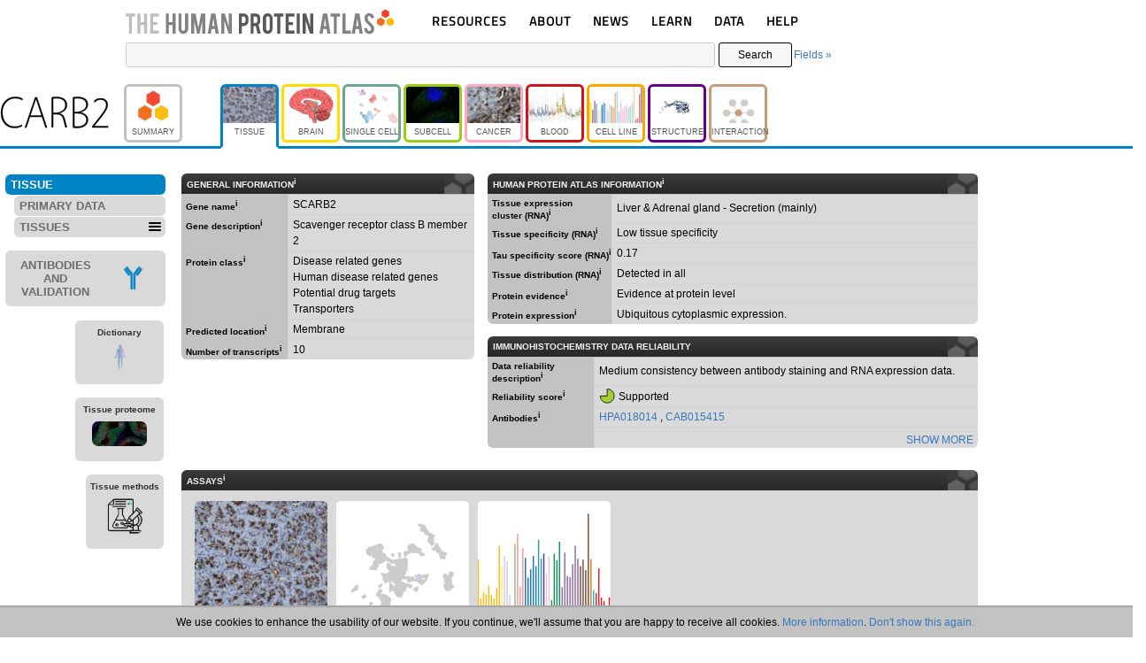

--- FILE ---
content_type: text/html; charset=UTF-8
request_url: https://www.proteinatlas.org/ENSG00000138760-SCARB2/tissue
body_size: 64647
content:
	<!DOCTYPE HTML>
	<html>
	<head>
				<title>Tissue expression of SCARB2 - Summary - The Human Protein Atlas</title>
		<meta charset="utf-8">
				<meta name="description" content="Summary of SCARB2 (CD36L2, HLGP85, LIMP-2, LIMPII, SR-BII) expression in human tissue. Ubiquitous cytoplasmic expression.">
				<link rel="apple-touch-icon" sizes="180x180" href="/images_static/apple-touch-icon.png?v=JyAbEzO2Nc">
		<link rel="icon" type="image/png" sizes="32x32" href="/images_static/favicon-32x32.png?v=JyAbEzO2Nb">
		<link rel="icon" type="image/png" sizes="16x16" href="/images_static/favicon-16x16.png?v=JyAbEzO2Nb">
		<link rel="manifest" href="/site.webmanifest?v=JyAbEzO2Nb" crossorigin="use-credentials">
		<link rel="mask-icon" href="/images_static/safari-pinned-tab.svg?v=JyAbEzO2Nb" color="#0080c7">
		<link rel="shortcut icon" href="/favicon.ico?v=JyAbEzO2Nb">
		<meta name="msapplication-TileColor" content="#24416b">
		<meta name="theme-color" content="#ffffff">
		<script type="text/javascript" src="/utils/es6-shim.min.js?v=1557317074"></script><script type="text/javascript" src="/utils/core/lib/jquery/jquery.min.js?v=1557400976"></script><script>jQuery.migrateMute = true;</script><script type="text/javascript" src="/utils/core/lib/jquery/jquery-migrate-3.0.1.js?v=1567517622"></script><script type="text/javascript" src="/utils/core/lib/jquery_ui/jquery-ui.min.js?v=1557400976"></script><link rel="stylesheet" type="text/css" href="/utils/core/lib/jquery_ui/jquery-ui.min.css?v=1557400976"><script type="text/javascript" src="/utils/core/lib/cookie/js.cookie.min.js?v=1557400976"></script><script type="text/javascript" src="/utils/core/lib/d3/d3.min.js?v=1557400976"></script><script type="text/javascript" src="/utils/core/lib/colorbrewer/colorbrewer.js?v=1493114141"></script><script type="text/javascript" src="/utils/core/lib/colorbox/jquery.colorbox-min.js?v=1557400976"></script><link rel="stylesheet" type="text/css" href="/utils/core/lib/colorbox/colorbox.css?v=1557758195"><script type="text/javascript" src="/utils/core/lib/tablesorter/jquery.tablesorter.min.js?v=1557400976"></script><script type="text/javascript" src="/utils/core/lib/tablesorter/jquery.tablesorter.widgets.min.js?v=1557400976"></script><script type="text/javascript" src="/utils/core/js/d3.js?v=1747317741"></script><script type="text/javascript" src="/utils/core/js/box.js?v=1569227389"></script><script type="text/javascript" src="/utils/openseadragon/openseadragon.min.js?v=1716371890"></script><script type="text/javascript" src="/utils/openseadragonscalebar/openseadragon-scalebar.js?v=1666872215"></script><script type="text/javascript" src="/utils/openseadragonsvgoverlay/openseadragon-svg-overlay.js?v=1542295287"></script><script type="text/javascript" src="/utils/multiselect/jquery.multiselect.min.js?v=1708960453"></script><link rel="stylesheet" type="text/css" href="/utils/multiselect/jquery.multiselect.css?v=1557834028"><script type="text/javascript" src="/utils/multiselect/jquery.multiselect.filter.min.js?v=1708960453"></script><link rel="stylesheet" type="text/css" href="/utils/multiselect/jquery.multiselect.filter.css?v=1581005184"><script type="text/javascript" src="/common.js?v=1760519781"></script><link rel="stylesheet" type="text/css" href="/common.css?v=1762781843"><script type="text/javascript" src="/search.js?v=1760525217"></script><link rel="stylesheet" type="text/css" href="/search.css?v=1715784004"><script type="text/javascript" src="/image_stack.js?v=1762541714"></script><link rel="stylesheet" type="text/css" href="/image_stack.css?v=1728415144"><script type="text/javascript" src="/image.js?v=1758526856"></script><link rel="stylesheet" type="text/css" href="/image.css?v=1726054033">		<script async src="https://www.googletagmanager.com/gtag/js?id=G-KJ1V75CJ9V"></script>
		<script>
			window.dataLayer = window.dataLayer || [];
			function gtag(){dataLayer.push(arguments);}
			gtag('js', new Date());
		</script>
		<link rel="stylesheet" type="text/css" href="/tissue/tissue.css?v=1727362337"><script type="text/javascript" src="/tissue/tissue.js?v=1762541714"></script><script type="text/javascript" src="/utils/rwdimagemaps/jquery.rwdImageMaps.min.js?v=1495201508"></script><script type="text/javascript" src="/utils/openseadragonsvgoverlay/openseadragon-svg-overlay.js?v=1542295287"></script><script type="text/javascript" src="/utils/plotly-custom.min.js?v=1761221224"></script><script type="text/javascript" src="/learn.js?v=1729255878"></script><script type="text/javascript" src="/header_menu.js?v=1669735649"></script><link rel="stylesheet" type="text/css" href="/header_menu.css?v=1726054346">	</head>
	<body>
		<div id="cookie_statement">
		We use cookies to enhance the usability of our website. If you continue, we'll assume that you are happy to receive all cookies. <a href="/about/privacy">More information</a>. <a class="cookie_statement" href="#cookie_statement">Don't show this again.</a>
	</div>
		<div class="page_header">
		<div class="page_header_logo">
			<div class="gene_name" data-gene_name="SCARB2">SCARB2</div>			<a href="/"><img style="height:29px;padding-left:2px;" src="/images_static/logo.svg" alt="HPA"></a>
			<div class="menu_dropdown">
	<div class="dropdown">
		<a href="#resources">RESOURCES</a>
		<ul class="nav">
			<li class="nav-cat"></li>
			<li class="nav-link">	<span >
		<a href="/humanproteome/tissue">		TISSUE		</a>	</span>
	</li>
			<li class="nav-link">	<span >
		<a href="/humanproteome/brain">		BRAIN		</a>	</span>
	</li>
			<li class="nav-link">	<span >
		<a href="/humanproteome/single+cell">		SINGLE CELL		</a>	</span>
	</li>
			<li class="nav-link">	<span >
		<a href="/humanproteome/subcellular">		SUBCELLULAR		</a>	</span>
	</li>
			<li class="nav-link">	<span >
		<a href="/humanproteome/cancer">		CANCER		</a>	</span>
	</li>
			<li class="nav-link">	<span >
		<a href="/humanproteome/blood">		BLOOD		</a>	</span>
	</li>
			<li class="nav-link">	<span >
		<a href="/humanproteome/cell+line">		CELL LINE		</a>	</span>
	</li>
			<li class="nav-link">	<span >
		<a href="/humanproteome/structure">		STRUCTURE		</a>	</span>
	</li>
			<li class="nav-link">	<span >
		<a href="/humanproteome/interaction">		INTERACTION		</a>	</span>
	</li>
		</ul>
	</div>
	<div class="dropdown">
		<a href="#about">ABOUT</a>
		<ul class="nav">
			<li class="nav-cat" style=""></li>
			<li class="nav-link">	<span >
		<a href="/about">		INTRODUCTION		</a>	</span>
	</li>
			<li class="nav-link">	<span >
		<a href="/about/history">		HISTORY		</a>	</span>
	</li>
			<li class="nav-link">	<span >
		<a href="/about/organization">		ORGANIZATION		</a>	</span>
	</li>
			<li class="nav-link">	<span >
		<a href="/about/publications">		PUBLICATIONS		</a>	</span>
	</li>
			<li class="nav-link">	<span >
		<a href="/about/acknowledgments">		ACKNOWLEDGMENTS		</a>	</span>
	</li>
			<li class="nav-link">	<span >
		<a href="/about/contact">		CONTACT		</a>	</span>
	</li>					
		</ul>
	</div>
	<div class="dropdown">
		<a href="#news">NEWS</a>
		<ul class="nav">
			<li class="nav-cat"></li>
			<li class="nav-link">	<span >
		<a href="/news">		NEWS ARTICLES		</a>	</span>
	</li>
			<li class="nav-link">	<span >
		<a href="/news/press+room">		PRESS ROOM		</a>	</span>
	</li>
		</ul>
	</div>
	<div class="dropdown">
		<a href="#learn">LEARN</a>
		<ul class="nav">
			<li class="nav-cat"></li>
			<li class="nav-link">	<span >
		<a href="/learn/dictionary">		DICTIONARY		</a>	</span>
	</li>
			<li class="nav-link">	<span >
		<a href="/humanproteome/proteinclasses">		PROTEIN CLASSES		</a>	</span>
	</li>				
			<li class="nav-link">	<span >
		<a href="/humanproteome/proteinevidence">		PROTEIN EVIDENCE		</a>	</span>
	</li>
			<li class="nav-link">	<span >
		<a href="/learn/method">		METHODS		</a>	</span>
	</li>
			<li class="nav-link">	<span >
		<a href="/learn/videos">		EDUCATIONAL VIDEOS		</a>	</span>
	</li>
		</ul>
	</div>
	<div class="dropdown">
		<a href="#about">DATA</a>
		<ul class="nav">
			<li class="nav-cat"></li>
			<li class="nav-link">	<span >
		<a href="/about/download">		DOWNLOADABLE DATA		</a>	</span>
	</li>
			<li class="nav-link">	<span >
		<a href="/about/publicationdata">		PUBLICATION DATA		</a>	</span>
	</li>
			<li class="nav-link">	<span >
		<a href="/about/releases">		RELEASE HISTORY		</a>	</span>
	</li>
		</ul>
	</div>
	<div class="dropdown">
		<a href="/about/help">HELP</a>
		<ul class="nav">
			<li class="nav-cat"></li>
			<li class="nav-link">	<span >
		<a href="/about/help">		HELP & FAQ		</a>	</span>
	</li>
			<li class="nav-link">	<span >
		<a href="/about/antibodies">		ANTIBODY AVAILABILITY		</a>	</span>
	</li>
			<li class="nav-link">	<span >
		<a href="/about/disclaimer">		DISCLAIMER		</a>	</span>
	</li>
			<li class="nav-link">	<span >
		<a href="/about/privacy">		PRIVACY STATEMENT		</a>	</span>
	</li>
			<li class="nav-link">	<span >
		<a href="/about/licence">		LICENCE & CITATION		</a>	</span>
	</li>
		</ul>
	</div>
</div>
		</div>
			<div id="search" class="searchDisplay">
		<form class="searchForm" action="/search_result.php" method="get">
		<div style="display: flex; align-items: center">
			<input type="text" name="query" class="searchQuery" tabindex="1" value="">
						<button type="submit" class="searchButton" tabindex="2">Search</button>
						<a href="#fields" id="fieldsLink" tabindex="3">Fields &raquo;</a>
		</div>
		</form>
					<div class="saved_search_results">Search result<span></span></div>
					<div class="fieldsForm">
			<form autocomplete="off">
				<div class="inline">
					<br>
					<select class="searchAnd dropselect" tabindex="4">
						<option></option>
						<option>AND</option>
						<option>NOT</option>
					</select>
				</div>
				<div class="inline">
					Field<br>
					<select tabindex="5" class="mainSearchField dropselect">
						<option value="all">All</option><optgroup label="GENE INFO"><option value="gene_name">Gene name</option><option value="protein_class">Protein class</option><option value="uniprot_keyword">Uniprot keyword</option><option value="chromosome">Chromosome</option><option value="external_id">External id</option></optgroup><optgroup label="TISSUE"><option value="normal_expression">Tissue expression (IHC)</option><option value="multiplex_tissue">Multiplex tissue (IHC)</option><option value="ihc_patient_id">Patient ID (IHC)</option><option value="sa_location">Secretome annotation</option><option value="tissue_category_rna">Tissue category (RNA)</option><option value="tissue_tau_score">Tissue Tau score (RNA)</option><option value="expressionclustertissue">Tissue expression cluster (RNA)</option><option value="ih_tissue_reliability">Reliability score tissue (IHC)</option></optgroup><optgroup label="BRAIN"><option value="brain_category_rna">Brain region category (RNA)</option><option value="brain_tau_score">Brain Tau score (RNA)</option><option value="mouse_brain_category_rna">Mouse brain category (RNA)</option><option value="mouse_brain_tau_score">Mouse brain Tau score (RNA)</option><option value="pig_brain_category_rna">Pig brain category (RNA)</option><option value="pig_brain_tau_score">Pig brain Tau score (RNA)</option><option value="expressionclusterbrain">Brain expression cluster (RNA)</option><option value="mb_tissue_reliability">Reliability score mouse brain</option></optgroup><optgroup label="SINGLE CELL"><option value="ce_enriched">Cell type enrichment (RNA)</option><option value="cell_type_category_rna">Cell type category (scRNA)</option><option value="cell_type_tau_score">Cell type Tau score (RNA)</option><option value="cell_type_group_category_rna">Cell type group category (scRNA)</option><option value="cell_type_group_tau_score">Cell type group Tau score (RNA)</option><option value="sc_brain_region_category_rna">Brain region cell type (scRNA)</option><option value="sc_brain_region_tau_score">Brain region Tau score (scRNA)</option><option value="immune_cell_category_rna">Immune cell category (RNA)</option><option value="immune_cell_tau_score">Immune cell Tau score (RNA)</option><option value="immune_cell_lineage_category_rna">Immune cell lineage category (RNA)</option><option value="immune_cell_lineage_tau_score">Immune cell lineage Tau score (RNA)</option><option value="expressionclusterblood">Immune cell expression cluster (RNA)</option><option value="expressionclustersinglecell">Single cell type expression cluster (RNA)</option></optgroup><optgroup label="SUBCELLULAR"><option value="subcell_location">Subcellular location (ICC)</option><option value="subcell_location_celline">Subcellular location - cell line (ICC)</option><option value="predicted_location">Predicted location</option><option value="subcell_ccd_peak">Subcellular Cell Cycle Peak Phase</option><option value="if_reliability">Reliability score cells (ICC)</option></optgroup><optgroup label="CANCER"><option value="prognostic">Prognostic cancer</option><option value="cancer_category_rna">Cancer category (RNA)</option></optgroup><optgroup label="BLOOD"></optgroup><optgroup label="CELL LINE"><option value="celline_category_rna">Cell line category (RNA)</option><option value="celline_tau_score">Celline Tau score (RNA)</option><option value="expressionclustercellline">Cell line expression cluster (RNA)</option></optgroup><optgroup label="STRUCTURE"><option value="sequence_variants">Protein sequence variants</option></optgroup><optgroup label="INTERACTION"><option value="interaction">Protein interaction</option><option value="num_interactions">Protein interaction count</option><option value="pathway">Metabolic pathway</option><option value="intstruct_iptm">Structure ipTM</option></optgroup><optgroup label="PRIMARY DATA"></optgroup><optgroup label="PROTEIN EVIDENCE"><option value="evidence_summary">Evidence summary</option><option value="uniprot_evidence">UniProt evidence</option><option value="nextprot_evidence">NeXtProt evidence</option><option value="hpa_evidence">HPA evidence</option></optgroup><optgroup label="ANTIBODY VALIDATION"><option value="pa_ab_validation">Protein array (PA)</option><option value="wb_ab_validation">Western blot (WB)</option><option value="ihc_ab_validation">Immunohistochemistry (IHC)</option><option value="icc_ab_validation">Immunocytochemistry (ICC)</option></optgroup><optgroup label="EXTRA"><option value="with_antibodies">With antibodies</option><option value="has_data">Has data</option><option value="sort_by">Sort by</option></optgroup>					</select>
				</div>
				<div data-id="all" class="field_all subSearchField hidden">										<div class="freetext inline ">
											Term<br>
											<input type="text" tabindex="6" data-id="freetext" class="search_freetext text">										</div>
										</div><div data-id="gene_name" class="field_gene_name subSearchField hidden">										<div class="gene inline ">
											Gene name<br>
											<input type="text" tabindex="7" data-id="gene" class="search_gene autocomplete">										</div>
										</div><div data-id="protein_class" class="field_protein_class subSearchField hidden">										<div class="main_class inline ">
											Class<br>
											<select tabindex="8" data-id="main_class" class="search_main_class dropselect"  subselect="sub_class"><option>Blood group antigen proteins</option><option>Cancer-related genes</option><option>Candidate cardiovascular disease genes</option><option>CD markers</option><option>Citric acid cycle related proteins</option><option>Disease related genes</option><option>Enzymes</option><option>Essential proteins</option><option>FDA approved drug targets</option><option>G-protein coupled receptors</option><option>Human disease related genes</option><option>Immunoglobulin genes</option><option>Mapped to neXtProt</option><option>Mapped to UniProt SWISS-PROT</option><option>Metabolic proteins</option><option>Nuclear receptors</option><option>Plasma proteins</option><option>Potential drug targets</option><option>Predicted intracellular proteins</option><option>Predicted membrane proteins</option><option>Predicted secreted proteins</option><option>Protein evidence (Ezkurdia et al 2014)</option><option>Protein evidence (Kim et al 2014)</option><option>RAS pathway related proteins</option><option>Ribosomal proteins</option><option>RNA polymerase related proteins</option><option>T-cell receptor genes</option><option>Transcription factors</option><option>Transporters</option><option>Voltage-gated ion channels</option></select>										</div>
																				<div class="sub_class inline hidden">
											Subclass<br>
											<select tabindex="9" data-id="sub_class" class="search_sub_class dropselect"  ></select>										</div>
										</div><div data-id="uniprot_keyword" class="field_uniprot_keyword subSearchField hidden">										<div class="kw_cat inline ">
											Category<br>
											<select tabindex="10" data-id="kw_cat" class="search_kw_cat dropselect"  subselect="keyword"><option></option><option>Biological process</option><option>Molecular function</option><option>Disease</option></select>										</div>
																				<div class="keyword inline hidden">
											Keyword<br>
											<select tabindex="11" data-id="keyword" class="search_keyword dropfilter" multiple ></select>										</div>
										</div><div data-id="chromosome" class="field_chromosome subSearchField hidden">										<div class="chr inline ">
											Chromosome<br>
											<select tabindex="12" data-id="chr" class="search_chr dropcheck" multiple ><option>1</option><option>2</option><option>3</option><option>4</option><option>5</option><option>6</option><option>7</option><option>8</option><option>9</option><option>10</option><option>11</option><option>12</option><option>13</option><option>14</option><option>15</option><option>16</option><option>17</option><option>18</option><option>19</option><option>20</option><option>21</option><option>22</option><option>MT</option><option>Unmapped</option><option>X</option><option>Y</option></select>										</div>
										</div><div data-id="external_id" class="field_external_id subSearchField hidden">										<div class="external inline ">
											External id<br>
											<input type="text" tabindex="13" data-id="external" class="search_external autocomplete">										</div>
										</div><div data-id="normal_expression" class="field_normal_expression subSearchField hidden">										<div class="normal_tissue inline ">
											Tissue<br>
											<select tabindex="14" data-id="normal_tissue" class="search_normal_tissue dropselect"  subselect="normal_cell"><option></option><option>Any</option><option>Adipose tissue</option><option>Adrenal gland</option><option>Appendix</option><option>Bone marrow</option><option>Breast</option><option>Bronchus</option><option>Brown adipose tissue</option><option>Cartilage</option><option>Caudate</option><option>Cerebellum</option><option>Cerebral cortex</option><option>Cervix</option><option>Choroid plexus</option><option>Colon</option><option>Dorsal raphe</option><option>Duodenum</option><option>Efferent ducts</option><option>Endometrium</option><option>Epididymis</option><option>Esophagus</option><option>Eye</option><option>Fallopian tube</option><option>Gallbladder</option><option>Hair</option><option>Heart muscle</option><option>Hippocampus</option><option>Hypothalamus</option><option>Kidney</option><option>Lactating breast</option><option>Liver</option><option>Lung</option><option>Lymph node</option><option>Nasopharynx</option><option>Oral mucosa</option><option>Ovary</option><option>Pancreas</option><option>Parathyroid gland</option><option>Pituitary gland</option><option>Placenta</option><option>Prostate</option><option>Rectum</option><option>Retina</option><option>Salivary gland</option><option>Seminal vesicle</option><option>Skeletal muscle</option><option>Skin</option><option>Small intestine</option><option>Smooth muscle</option><option>Soft tissue</option><option>Sole of foot</option><option>Spleen</option><option>Stomach</option><option>Substantia nigra</option><option>Testis</option><option>Thymus</option><option>Thyroid gland</option><option>Tonsil</option><option>Urinary bladder</option><option>Vagina</option></select>										</div>
																				<div class="normal_cell inline hidden">
											Cell type<br>
											<select tabindex="15" data-id="normal_cell" class="search_normal_cell dropselect"  subselect="expression_normal"></select>										</div>
																				<div class="expression_normal inline hidden">
											Expression<br>
											<select tabindex="16" data-id="expression_normal" class="search_expression_normal dropcheck" multiple ></select>										</div>
										</div><div data-id="multiplex_tissue" class="field_multiplex_tissue subSearchField hidden">										<div class="multiplex_panel inline ">
											Antibody panel<br>
											<select tabindex="17" data-id="multiplex_panel" class="search_multiplex_panel dropselect"  subselect="multiplex_tissue_select"><option></option><option>Any</option><option>Ciliated cells</option><option>Kidney</option><option>Pancreas</option><option>Salivary gland</option><option>Sertoli cells</option><option>Spermatids</option><option>Spermatocytes</option><option>Spermatogonia</option></select>										</div>
																				<div class="multiplex_tissue_select inline hidden">
											Tissue<br>
											<select tabindex="18" data-id="multiplex_tissue_select" class="search_multiplex_tissue_select dropselect"  subselect="multiplex_main_location"></select>										</div>
																				<div class="multiplex_main_location inline hidden">
											Main location<br>
											<select tabindex="19" data-id="multiplex_main_location" class="search_multiplex_main_location dropcheck" multiple ></select>										</div>
										</div><div data-id="ihc_patient_id" class="field_ihc_patient_id subSearchField hidden">										<div class="ihc_patient_id inline ">
											Patient ID<br>
											<input type="text" tabindex="20" data-id="ihc_patient_id" class="search_ihc_patient_id text">										</div>
										</div><div data-id="sa_location" class="field_sa_location subSearchField hidden">										<div class="sa_location inline ">
											Annotation<br>
											<select tabindex="21" data-id="sa_location" class="search_sa_location dropcheck" multiple ><option>Immunoglobulin genes</option><option>Intracellular and membrane</option><option>Secreted - unknown location</option><option>Secreted in brain</option><option>Secreted in female reproductive system</option><option>Secreted in male reproductive system</option><option>Secreted in other tissues</option><option>Secreted to blood</option><option>Secreted to digestive system</option><option>Secreted to extracellular matrix</option></select>										</div>
										</div><div data-id="tissue_category_rna" class="field_tissue_category_rna subSearchField hidden">										<div class="tissue_category_rnatissue inline ">
											Tissue<br>
											<select tabindex="22" data-id="tissue_category_rnatissue" class="search_tissue_category_rnatissue dropcheck" multiple ><option>Any</option><option>Adipose tissue</option><option>Adrenal gland</option><option>Blood vessel</option><option>Bone marrow</option><option>Brain</option><option>Breast</option><option>Cervix</option><option>Choroid plexus</option><option>Endometrium</option><option>Epididymis</option><option>Esophagus</option><option>Fallopian tube</option><option>Gallbladder</option><option>Heart muscle</option><option>Intestine</option><option>Kidney</option><option>Liver</option><option>Lung</option><option>Lymphoid tissue</option><option>Ovary</option><option>Pancreas</option><option>Parathyroid gland</option><option>Pituitary gland</option><option>Placenta</option><option>Prostate</option><option>Retina</option><option>Salivary gland</option><option>Seminal vesicle</option><option>Skeletal muscle</option><option>Skin</option><option>Smooth muscle</option><option>Stomach</option><option>Testis</option><option>Thyroid gland</option><option>Tongue</option><option>Urinary bladder</option><option>Vagina</option></select>										</div>
																				<div class="tissue_category_rnacategory inline ">
											Category<br>
											<select tabindex="23" data-id="tissue_category_rnacategory" class="search_tissue_category_rnacategory dropcheck" multiple ><optgroup label="SPECIFICITY"><option>Tissue enriched</option><option>Group enriched</option><option>Tissue enhanced</option><option>Low tissue specificity</option><option>Not detected</option></optgroup><optgroup label="DISTRIBUTION"><option>Detected in all</option><option>Detected in many</option><option>Detected in some</option><option>Detected in single</option></optgroup><optgroup label="EXPRESSION"><option>Is highest expressed</option></optgroup></select>										</div>
										</div><div data-id="tissue_tau_score" class="field_tissue_tau_score subSearchField hidden">										<div class="tissue_tau_scoretau inline ">
											Tau score<br>
											<select tabindex="24" data-id="tissue_tau_scoretau" class="search_tissue_tau_scoretau dropcheck" multiple ><option>0.0-0.1</option><option>0.1-0.2</option><option>0.2-0.3</option><option>0.3-0.4</option><option>0.4-0.5</option><option>0.5-0.6</option><option>0.6-0.7</option><option>0.7-0.8</option><option>0.8-0.9</option><option>0.9-1.0</option></select>										</div>
										</div><div data-id="expressionclustertissue" class="field_expressionclustertissue subSearchField hidden">										<div class="cluster_tissue inline ">
											Cluster<br>
											<select tabindex="25" data-id="cluster_tissue" class="search_cluster_tissue dropcheck" multiple ><option>14:Adipose tissue - Angiogenesis</option><option>4:Adrenal gland - Steroid metabolism</option><option>15:Bone marrow - Innate immune response</option><option>44:Bone marrow - Nuclear processes</option><option>73:Brain - Neuronal signaling</option><option>78:Brain - Neuronal signaling</option><option>10:Brain - Synaptic signal transduction</option><option>65:Brain - Transcription</option><option>36:Brain & Liver - Signaling</option><option>46:Brain & retina - Neuronal signaling</option><option>55:Breast - Lactation</option><option>71:Cerebellum - Nervous system development</option><option>27:Cerebellum - Synaptic function</option><option>1:Choroid plexus - Transmembrane transport</option><option>48:Ciliated tissues - Cilium organization</option><option>56:Ciliated tissues - Cilium organization</option><option>50:Epididymis - Male reproductive secretion</option><option>22:Epididymis - Mixed function</option><option>11:Esophagus - Basic cellular processes</option><option>17:Intestine - Digestion</option><option>77:Intestine - Digestion</option><option>72:Kidney - Transmembrane transport</option><option>26:Kidney & Intestine - Metabolism</option><option>31:Liver - Metabolism & Coagulation</option><option>45:Liver - Metabolism & Coagulation</option><option>53:Liver - Plasma proteins</option><option>28:Liver & Adrenal gland - Secretion</option><option>16:Liver & Kidney - Metabolism</option><option>13:Lung - Secretion</option><option>34:Lymphoid tissue - Adaptive immune response</option><option>51:Lymphoid tissue - Adaptive immune response</option><option>18:Lymphoid tissue - Immune response</option><option>66:Lymphoid tissue - Immune response</option><option>59:Lymphoid tissue & Bone marrow - Cell proliferation</option><option>29:Lymphoid tissue & Bone marrow - Innate immune response</option><option>25:Non-specific - Basic cellular processes</option><option>38:Non-specific - Basic cellular processes</option><option>63:Non-specific - Basic cellular processes</option><option>68:Non-specific - Basic cellular processes</option><option>52:Non-specific - Cellular respiration</option><option>76:Non-specific - Metabolism</option><option>2:Non-specific - Mixed function</option><option>35:Non-specific - Mixed function</option><option>40:Non-specific - Mixed function</option><option>70:Non-specific - Protein processing</option><option>54:Non-specific - Ribosome</option><option>74:Non-specific - Signal transduction</option><option>24:Non-specific - Transcription</option><option>49:Non-specific - Transcription</option><option>61:Non-specific - Transcription</option><option>64:Non-specific - Transcription</option><option>3:Oligodendrocytes - Myelination</option><option>75:Ovary - Mixed function</option><option>8:Pancreas - Proteolysis</option><option>69:Parathyroid gland - Mixed function</option><option>20:Pituitary gland - Hormone signaling</option><option>43:Placenta - Pregnancy hormone signaling</option><option>42:Retina - Visual perception</option><option>32:Retina & Lymphoid tissues - Signaling</option><option>82:Salivary gland - Secretion</option><option>62:Skeletal muscle - Muscle contraction</option><option>19:Skeletal muscle - Striated muscle contraction</option><option>30:Skeletal muscle - Striated muscle contraction</option><option>9:Skin - Hair follicle development</option><option>37:Skin - Keratinization</option><option>58:Skin - Keratinization</option><option>7:Small intestine - Absorption and Digestion</option><option>12:Smooth muscle tissue - ECM organization</option><option>5:Spleen - Immune response</option><option>81:Squamous epithelium - Keratinization</option><option>60:Stomach - Digestion</option><option>41:Striated muscle - Muscle contraction</option><option>21:Testis - Mixed function</option><option>47:Testis - Mixed function</option><option>67:Testis - Mixed function</option><option>39:Testis - Nuclear processes</option><option>6:Testis - Spermatogenesis</option><option>23:Testis - Spermatogenesis</option><option>57:Testis - Spermatogenesis</option><option>79:Testis - Spermatogenesis</option><option>80:Thymus - Adaptive immune response</option><option>33:Thyroid gland - Tissue development</option></select>										</div>
										</div><div data-id="ih_tissue_reliability" class="field_ih_tissue_reliability subSearchField hidden">										<div class="search_reliability_ih inline ">
											Reliability<br>
											<select tabindex="26" data-id="search_reliability_ih" class="search_search_reliability_ih dropcheck" multiple ><option>Enhanced</option><option>Supported</option><option>Approved</option><option>Uncertain</option></select>										</div>
										</div><div data-id="brain_category_rna" class="field_brain_category_rna subSearchField hidden">										<div class="brain_category_rnatissue inline ">
											Brain region<br>
											<select tabindex="27" data-id="brain_category_rnatissue" class="search_brain_category_rnatissue dropcheck" multiple ><option>Any</option><option>Amygdala</option><option>Basal ganglia</option><option>Cerebellum</option><option>Cerebral cortex</option><option>Choroid plexus</option><option>Hippocampal formation</option><option>Hypothalamus</option><option>Medulla oblongata</option><option>Midbrain</option><option>Pons</option><option>Spinal cord</option><option>Thalamus</option><option>White matter</option></select>										</div>
																				<div class="brain_category_rnacategory inline ">
											Category<br>
											<select tabindex="28" data-id="brain_category_rnacategory" class="search_brain_category_rnacategory dropcheck" multiple ><optgroup label="SPECIFICITY"><option>Region enriched</option><option>Group enriched</option><option>Region enhanced</option><option>Low region specificity</option><option>Not detected</option></optgroup><optgroup label="DISTRIBUTION"><option>Detected in all</option><option>Detected in many</option><option>Detected in some</option><option>Detected in single</option></optgroup><optgroup label="EXPRESSION"><option>Is highest expressed</option></optgroup></select>										</div>
										</div><div data-id="brain_tau_score" class="field_brain_tau_score subSearchField hidden">										<div class="brain_tau_scoretau inline ">
											Tau score<br>
											<select tabindex="29" data-id="brain_tau_scoretau" class="search_brain_tau_scoretau dropcheck" multiple ><option>0.0-0.1</option><option>0.1-0.2</option><option>0.2-0.3</option><option>0.3-0.4</option><option>0.4-0.5</option><option>0.5-0.6</option><option>0.6-0.7</option><option>0.7-0.8</option><option>0.8-0.9</option><option>0.9-1.0</option></select>										</div>
										</div><div data-id="mouse_brain_category_rna" class="field_mouse_brain_category_rna subSearchField hidden">										<div class="mouse_brain_category_rnatissue inline ">
											Brain region<br>
											<select tabindex="30" data-id="mouse_brain_category_rnatissue" class="search_mouse_brain_category_rnatissue dropcheck" multiple ><option>Any</option><option>Amygdala</option><option>Basal ganglia</option><option>Cerebellum</option><option>Cerebral cortex</option><option>Hippocampal formation</option><option>Hypothalamus</option><option>Midbrain</option><option>Olfactory bulb</option><option>Pons and medulla</option><option>Thalamus</option><option>White matter</option></select>										</div>
																				<div class="mouse_brain_category_rnacategory inline ">
											Category<br>
											<select tabindex="31" data-id="mouse_brain_category_rnacategory" class="search_mouse_brain_category_rnacategory dropcheck" multiple ><optgroup label="SPECIFICITY"><option>Region enriched</option><option>Group enriched</option><option>Region enhanced</option><option>Low region specificity</option><option>Not detected</option></optgroup><optgroup label="DISTRIBUTION"><option>Detected in all</option><option>Detected in many</option><option>Detected in some</option><option>Detected in single</option></optgroup><optgroup label="EXPRESSION"><option>Is highest expressed</option></optgroup></select>										</div>
										</div><div data-id="mouse_brain_tau_score" class="field_mouse_brain_tau_score subSearchField hidden">										<div class="mouse_brain_tau_scoretau inline ">
											Tau score<br>
											<select tabindex="32" data-id="mouse_brain_tau_scoretau" class="search_mouse_brain_tau_scoretau dropcheck" multiple ><option>0.0-0.1</option><option>0.1-0.2</option><option>0.2-0.3</option><option>0.3-0.4</option><option>0.4-0.5</option><option>0.5-0.6</option><option>0.6-0.7</option><option>0.7-0.8</option><option>0.8-0.9</option><option>0.9-1.0</option></select>										</div>
										</div><div data-id="pig_brain_category_rna" class="field_pig_brain_category_rna subSearchField hidden">										<div class="pig_brain_category_rnatissue inline ">
											Brain region<br>
											<select tabindex="33" data-id="pig_brain_category_rnatissue" class="search_pig_brain_category_rnatissue dropcheck" multiple ><option>Any</option><option>Amygdala</option><option>Basal ganglia</option><option>Cerebellum</option><option>Cerebral cortex</option><option>Hippocampal formation</option><option>Hypothalamus</option><option>Medulla oblongata</option><option>Midbrain</option><option>Olfactory bulb</option><option>Pons</option><option>Spinal cord</option><option>Thalamus</option><option>White matter</option></select>										</div>
																				<div class="pig_brain_category_rnacategory inline ">
											Category<br>
											<select tabindex="34" data-id="pig_brain_category_rnacategory" class="search_pig_brain_category_rnacategory dropcheck" multiple ><optgroup label="SPECIFICITY"><option>Region enriched</option><option>Group enriched</option><option>Region enhanced</option><option>Low region specificity</option><option>Not detected</option></optgroup><optgroup label="DISTRIBUTION"><option>Detected in all</option><option>Detected in many</option><option>Detected in some</option><option>Detected in single</option></optgroup><optgroup label="EXPRESSION"><option>Is highest expressed</option></optgroup></select>										</div>
										</div><div data-id="pig_brain_tau_score" class="field_pig_brain_tau_score subSearchField hidden">										<div class="pig_brain_tau_scoretau inline ">
											Tau score<br>
											<select tabindex="35" data-id="pig_brain_tau_scoretau" class="search_pig_brain_tau_scoretau dropcheck" multiple ><option>0.0-0.1</option><option>0.1-0.2</option><option>0.2-0.3</option><option>0.3-0.4</option><option>0.4-0.5</option><option>0.5-0.6</option><option>0.6-0.7</option><option>0.7-0.8</option><option>0.8-0.9</option><option>0.9-1.0</option></select>										</div>
										</div><div data-id="expressionclusterbrain" class="field_expressionclusterbrain subSearchField hidden">										<div class="cluster_brain inline ">
											Cluster<br>
											<select tabindex="36" data-id="cluster_brain" class="search_cluster_brain dropcheck" multiple ><option>40:Astrocytes - Astrocyte-neuron interactions</option><option>19:Astrocytes - Mixed function</option><option>39:Astrocytes - Mixed function</option><option>46:Brainstem - Mixed function</option><option>10:Cerebellum - Nucleic acid binding</option><option>32:Cerebral cortex - Mixed function</option><option>3:Choroid plexus - Cilium</option><option>17:Choroid plexus - Cilium</option><option>42:Choroid plexus - Mitochondria</option><option>23:Choroid plexus - Mixed function</option><option>36:Choroid plexus - Mixed function</option><option>47:Endothelial cells - Vasculature</option><option>29:Forebrain - Mixed function</option><option>43:Hindbrain - Mixed function</option><option>49:Hindbrain - Mixed function</option><option>56:Hypothalamus - Neuropeptide signaling</option><option>8:Immune cells - Immune response</option><option>54:Immune cells - T cell receptor</option><option>20:Macrophages & Microglia - Immune response</option><option>41:Monoamines - Neurotransmitter signalling</option><option>1:Neurons - Mixed function</option><option>24:Neurons - Mixed function</option><option>33:Neurons - Mixed function</option><option>37:Neurons - Mixed function</option><option>51:Neurons - Mixed function</option><option>53:Neurons - Mixed function</option><option>2:Neurons - Nucleosome</option><option>14:Neurons - Synaptic function</option><option>52:Neurons & Synapses - Synaptic function</option><option>35:Non-specific - DNA binding</option><option>6:Non-specific - Immune response</option><option>21:Non-specific - Metabolism</option><option>5:Non-specific - Mixed function</option><option>18:Non-specific - Mixed function</option><option>22:Non-specific - Mixed function</option><option>27:Non-specific - Mixed function</option><option>34:Non-specific - Mixed function</option><option>44:Non-specific - Mixed function</option><option>45:Non-specific - Mixed function</option><option>48:Non-specific - Mixed function</option><option>4:Non-specific - mRNA splicing & Cell cycle</option><option>50:Non-specific - Nucleic acid binding</option><option>9:Non-specific - Receptor signaling</option><option>7:Non-specific - Ribosome</option><option>15:Non-specific - Transcription</option><option>16:Non-specific - Transcription</option><option>25:Non-specific - Transcription</option><option>31:Non-specific - Transcription</option><option>55:Non-specific - Transcription</option><option>12:Non-specific - Vasculature</option><option>13:Oligodendrocytes - Mixed function</option><option>26:Oligodendrocytes - Mixed function</option><option>28:Oligodendrocytes - Mixed function</option><option>38:Sub-cortical - Mixed function</option><option>30:White matter - Myelination</option><option>11:White matter - Signal transduction</option></select>										</div>
										</div><div data-id="mb_tissue_reliability" class="field_mb_tissue_reliability subSearchField hidden">										<div class="search_reliability_mb inline ">
											Reliability<br>
											<select tabindex="37" data-id="search_reliability_mb" class="search_search_reliability_mb dropcheck" multiple ><option>Supported</option><option>Approved</option></select>										</div>
										</div><div data-id="ce_enriched" class="field_ce_enriched subSearchField hidden">										<div class="ce_tissue inline ">
											Tissue<br>
											<select tabindex="38" data-id="ce_tissue" class="search_ce_tissue dropselect"  subselect="ce_cell"><option></option><option>Adipose subcutaneous</option><option>Adipose visceral</option><option>Adrenal gland</option><option>Breast</option><option>Colon</option><option>Heart muscle</option><option>Kidney</option><option>Liver</option><option>Lung</option><option>Minor Salivary Gland</option><option>Pancreas</option><option>Pituitary gland</option><option>Prostate</option><option>Skeletal muscle</option><option>Skin</option><option>Spleen</option><option>Stomach</option><option>Testis</option><option>Thyroid gland</option></select>										</div>
																				<div class="ce_cell inline hidden">
											Cell type<br>
											<select tabindex="39" data-id="ce_cell" class="search_ce_cell dropcheck" multiple subselect="ce_score"></select>										</div>
																				<div class="ce_score inline hidden">
											Enrichment<br>
											<select tabindex="40" data-id="ce_score" class="search_ce_score dropcheck" multiple ></select>										</div>
										</div><div data-id="cell_type_category_rna" class="field_cell_type_category_rna subSearchField hidden">										<div class="cell_type_category_rnatissue inline ">
											Cell type<br>
											<select tabindex="41" data-id="cell_type_category_rnatissue" class="search_cell_type_category_rnatissue dropcheck" multiple ><option>Any</option><option>Adipocytes</option><option>Adrenal cortex cells</option><option>Adrenal medulla cells</option><option>Alveolar cells type 1</option><option>Alveolar cells type 2</option><option>Astrocytes</option><option>B-cells</option><option>Basal keratinocytes</option><option>Basal prostatic cells</option><option>Bergmann glia</option><option>Brain excitatory neurons</option><option>Brain inhibitory neurons</option><option>Breast hormone-responsive cells</option><option>Breast lactating cells</option><option>Breast myoepithelial cells</option><option>Breast secretory cells</option><option>Cardiomyocytes</option><option>CDC</option><option>Cholangiocytes</option><option>Choroid plexus epithelial cells</option><option>Colonocytes</option><option>Cone photoreceptor cells</option><option>Conjunctival goblet cells</option><option>Corticotrophs</option><option>Cytotrophoblasts</option><option>Decidual stromal cells</option><option>Differentiating spermatogonia</option><option>Distal convoluted tubule cells</option><option>Early primary spermatocytes</option><option>Early spermatids</option><option>Endometrial ciliated cells</option><option>Endometrial glandular cells</option><option>Endometrial luminal cells</option><option>Endometrial secretory cells</option><option>Endometrial stromal cells</option><option>Enteric stem cells</option><option>Enteric transient amplifying cells</option><option>Enterocytes</option><option>Ependymal cells</option><option>Epicardial cells</option><option>Epididymal basal cells</option><option>Epididymal clear cells</option><option>Epididymal efferent duct absorptive cells</option><option>Epididymal efferent duct ciliated cells</option><option>Epididymal principal cells</option><option>Erythrocyte progenitors</option><option>Erythrocytes</option><option>Esophageal apical cells</option><option>Esophageal basal cells</option><option>Esophageal suprabasal cells</option><option>Extravillous trophoblasts</option><option>Fallopian secretory cells</option><option>Fallopian tube ciliated cells</option><option>Fibro-adipogenic progenitors</option><option>Fibroblasts</option><option>Foveolar cells</option><option>Gastric chief cells</option><option>Gastric progenitor cells</option><option>Goblet cells</option><option>Gonadotrophs</option><option>Granulosa cells</option><option>Hematopoietic stem cells</option><option>Hepatic stellate cells</option><option>Hepatocytes</option><option>Hofbauer cells</option><option>Innate lymphoid cells</option><option>Kupffer cells</option><option>Lacrimal acinar cells</option><option>Lactotrophs</option><option>Late primary spermatocytes</option><option>Late spermatids</option><option>Leydig cells</option><option>Loop of henle epithelial cells</option><option>Lymphatic endothelial cells</option><option>Macrophages</option><option>Mast cells</option><option>Medullary thymic epithelial cells</option><option>Megakaryocyte progenitors</option><option>Megakaryocyte-Erythroid progenitors</option><option>Megakaryocytes</option><option>Melanocytes</option><option>Mesothelial cells</option><option>Microglia</option><option>Migrating cytotrophoblasts</option><option>Monocyte progenitors</option><option>Monocytes</option><option>Mucous neck cells</option><option>Müller glia</option><option>Myonuclei</option><option>Myosatellite cells</option><option>Neuroendocrine cells</option><option>Neutrophil progenitors</option><option>Neutrophils</option><option>NK-cells</option><option>Ocular epithelial cells</option><option>Oligodendrocyte progenitor cells</option><option>Oligodendrocytes</option><option>Oocytes</option><option>Other brain neurons</option><option>Ovarian stromal cells</option><option>Pancreatic acinar cells</option><option>Pancreatic duct cells</option><option>Pancreatic islet cells</option><option>Paneth cells</option><option>Papillary tip epithelial cells</option><option>Parietal cells</option><option>PDCs</option><option>Pericytes</option><option>Peritubular myoid cells</option><option>Pituicytes/FSCs</option><option>Pituitary stem cells</option><option>Plasma cells</option><option>Platelets</option><option>Podocytes</option><option>Prostatic club cells</option><option>Prostatic glandular cells</option><option>Prostatic hillock cells</option><option>Proximal tubule cells</option><option>Renal collecting duct intercalated cells</option><option>Renal collecting duct principal cells</option><option>Renal connecting tubule cells</option><option>Respiratory basal cells</option><option>Respiratory ciliated cells</option><option>Respiratory deuterosomal cells</option><option>Respiratory ionocytes</option><option>Respiratory secretory cells</option><option>Retinal amacrine cells</option><option>Retinal bipolar cells</option><option>Retinal ganglion cells</option><option>Retinal horizontal cells</option><option>Retinal pigment epithelial cells</option><option>Rod photoreceptor cells</option><option>Salivary acinar cells</option><option>Salivary basal cells</option><option>Salivary duct cells</option><option>Salivary ionocytes</option><option>Salivary myoepithelial cells</option><option>Schwann cells</option><option>Sertoli cells</option><option>Smooth muscle cells</option><option>Somatotrophs</option><option>Submucosal glandular cells</option><option>Suprabasal keratinocytes</option><option>Syncytiotrophoblasts</option><option>T-cells</option><option>Thymic myoid cells</option><option>Thymocytes</option><option>Thyrotrophs</option><option>Transitional alveolar cells</option><option>Tuft cells</option><option>Undifferentiated spermatogonia</option><option>Urothelial cells</option><option>Vascular endothelial cells</option><option>Vascular smooth muscle cells</option></select>										</div>
																				<div class="cell_type_category_rnacategory inline ">
											Category<br>
											<select tabindex="42" data-id="cell_type_category_rnacategory" class="search_cell_type_category_rnacategory dropcheck" multiple ><optgroup label="SPECIFICITY"><option>Cell type enriched</option><option>Group enriched</option><option>Cell type enhanced</option><option>Low cell type specificity</option><option>Not detected</option></optgroup><optgroup label="DISTRIBUTION"><option>Detected in all</option><option>Detected in many</option><option>Detected in some</option><option>Detected in single</option></optgroup><optgroup label="EXPRESSION"><option>Is highest expressed</option></optgroup></select>										</div>
										</div><div data-id="cell_type_tau_score" class="field_cell_type_tau_score subSearchField hidden">										<div class="cell_type_tau_scoretau inline ">
											Tau score<br>
											<select tabindex="43" data-id="cell_type_tau_scoretau" class="search_cell_type_tau_scoretau dropcheck" multiple ><option>0.0-0.1</option><option>0.1-0.2</option><option>0.2-0.3</option><option>0.3-0.4</option><option>0.4-0.5</option><option>0.5-0.6</option><option>0.6-0.7</option><option>0.7-0.8</option><option>0.8-0.9</option><option>0.9-1.0</option></select>										</div>
										</div><div data-id="cell_type_group_category_rna" class="field_cell_type_group_category_rna subSearchField hidden">										<div class="cell_type_group_category_rnatissue inline ">
											Cell type group<br>
											<select tabindex="44" data-id="cell_type_group_category_rnatissue" class="search_cell_type_group_category_rnatissue dropcheck" multiple ><option>Any</option><option>Acinar cells</option><option>Adipocytes</option><option>Adrenal endocrine cells</option><option>Alveolar cells</option><option>Apical squamous epithelial cells</option><option>B-cells</option><option>Barrier epithelial cells</option><option>Basal cells</option><option>Ciliated cells</option><option>Dendritic cells</option><option>Ductal cells</option><option>Endothelial cells</option><option>Enterocytes</option><option>Enteroendocrine cells</option><option>Erythrocytes</option><option>Fibro-adipogenic progenitors</option><option>Fibroblasts</option><option>Gastric glandular cells</option><option>Glandular cells</option><option>Glial cells</option><option>Goblet cells</option><option>Hepatocytes</option><option>Innate lymphoid cells</option><option>Ionocytes</option><option>Leydig cells</option><option>Luminal cells</option><option>Mast cells</option><option>Megakaryocytes</option><option>Mononuclear phagocytes</option><option>Mural cells</option><option>Myocytes</option><option>Neuronal cells</option><option>Neutrophils</option><option>NK-cells</option><option>Oocytes</option><option>Pancreatic islet cells</option><option>Pigment cells</option><option>Pituitary endocrine cells</option><option>Plasma cells</option><option>Platelets</option><option>Proliferating cells</option><option>Renal nephron cells</option><option>Reproductive supporting cells</option><option>Secretory cells</option><option>Secretory gland support</option><option>Smooth muscle cells</option><option>Spermatogenic cell types</option><option>Stellate cells</option><option>Stem cells</option><option>Stromal cells</option><option>Suprabasal cells</option><option>T-cells</option><option>Trophoblast cells</option></select>										</div>
																				<div class="cell_type_group_category_rnacategory inline ">
											Category<br>
											<select tabindex="45" data-id="cell_type_group_category_rnacategory" class="search_cell_type_group_category_rnacategory dropcheck" multiple ><optgroup label="SPECIFICITY"><option>Cell type enriched</option><option>Group enriched</option><option>Cell type enhanced</option><option>Low cell type specificity</option><option>Not detected</option></optgroup><optgroup label="DISTRIBUTION"><option>Detected in all</option><option>Detected in many</option><option>Detected in some</option><option>Detected in single</option></optgroup><optgroup label="EXPRESSION"><option>Is highest expressed</option></optgroup></select>										</div>
										</div><div data-id="cell_type_group_tau_score" class="field_cell_type_group_tau_score subSearchField hidden">										<div class="cell_type_group_tau_scoretau inline ">
											Tau score<br>
											<select tabindex="46" data-id="cell_type_group_tau_scoretau" class="search_cell_type_group_tau_scoretau dropcheck" multiple ><option>0.0-0.1</option><option>0.1-0.2</option><option>0.2-0.3</option><option>0.3-0.4</option><option>0.4-0.5</option><option>0.5-0.6</option><option>0.6-0.7</option><option>0.7-0.8</option><option>0.8-0.9</option><option>0.9-1.0</option></select>										</div>
										</div><div data-id="sc_brain_region_category_rna" class="field_sc_brain_region_category_rna subSearchField hidden">										<div class="sc_brain_region_category_rnatissue inline ">
											Cell type<br>
											<select tabindex="47" data-id="sc_brain_region_category_rnatissue" class="search_sc_brain_region_category_rnatissue dropcheck" multiple ><option>Any</option><option>Amygdala excitatory</option><option>Astrocyte</option><option>Bergmann glia</option><option>Central nervous system macrophage</option><option>Cerebellar inhibitory</option><option>CGE interneuron</option><option>Choroid plexus epithelial cell</option><option>Committed oligodendrocyte precursor</option><option>Deep-layer corticothalamic and 6b</option><option>Deep-layer intratelencephalic</option><option>Deep-layer near-projecting</option><option>Eccentric medium spiny neuron</option><option>Endothelial cell</option><option>Ependymal cell</option><option>Fibroblast</option><option>Hippocampal CA1-3</option><option>Hippocampal CA4</option><option>Hippocampal dentate gyrus</option><option>LAMP5-LHX6 and Chandelier</option><option>Leukocyte</option><option>Lower rhombic lip</option><option>Mammillary body</option><option>Medium spiny neuron</option><option>MGE interneuron</option><option>Midbrain-derived inhibitory</option><option>Miscellaneous</option><option>Oligodendrocyte</option><option>Oligodendrocyte precursor cell</option><option>Pericyte</option><option>Splatter</option><option>Thalamic excitatory</option><option>Upper rhombic lip</option><option>Upper-layer intratelencephalic</option><option>Vascular associated smooth muscle cell</option></select>										</div>
																				<div class="sc_brain_region_category_rnacategory inline ">
											Category<br>
											<select tabindex="48" data-id="sc_brain_region_category_rnacategory" class="search_sc_brain_region_category_rnacategory dropcheck" multiple ><optgroup label="SPECIFICITY"><option>Cell type enriched</option><option>Group enriched</option><option>Cell type enhanced</option><option>Low cell type specificity</option><option>Not detected</option></optgroup><optgroup label="DISTRIBUTION"><option>Detected in all</option><option>Detected in many</option><option>Detected in some</option><option>Detected in single</option></optgroup><optgroup label="EXPRESSION"><option>Is highest expressed</option></optgroup></select>										</div>
										</div><div data-id="sc_brain_region_tau_score" class="field_sc_brain_region_tau_score subSearchField hidden">										<div class="sc_brain_region_tau_scoretau inline ">
											Tau score<br>
											<select tabindex="49" data-id="sc_brain_region_tau_scoretau" class="search_sc_brain_region_tau_scoretau dropcheck" multiple ><option>0.0-0.1</option><option>0.1-0.2</option><option>0.2-0.3</option><option>0.3-0.4</option><option>0.4-0.5</option><option>0.5-0.6</option><option>0.6-0.7</option><option>0.7-0.8</option><option>0.8-0.9</option><option>0.9-1.0</option></select>										</div>
										</div><div data-id="immune_cell_category_rna" class="field_immune_cell_category_rna subSearchField hidden">										<div class="immune_cell_category_rnatissue inline ">
											Cell type<br>
											<select tabindex="50" data-id="immune_cell_category_rnatissue" class="search_immune_cell_category_rnatissue dropcheck" multiple ><option>Any</option><option>Basophil</option><option>Classical monocyte</option><option>Eosinophil</option><option>GdT-cell</option><option>Intermediate monocyte</option><option>MAIT T-cell</option><option>Memory B-cell</option><option>Memory CD4 T-cell</option><option>Memory CD8 T-cell</option><option>Myeloid DC</option><option>Naive B-cell</option><option>Naive CD4 T-cell</option><option>Naive CD8 T-cell</option><option>Neutrophil</option><option>NK-cell</option><option>Non-classical monocyte</option><option>Plasmacytoid DC</option><option>T-reg</option><option>Total PBMC</option></select>										</div>
																				<div class="immune_cell_category_rnacategory inline ">
											Category<br>
											<select tabindex="51" data-id="immune_cell_category_rnacategory" class="search_immune_cell_category_rnacategory dropcheck" multiple ><optgroup label="SPECIFICITY"><option>Immune cell enriched</option><option>Group enriched</option><option>Immune cell enhanced</option><option>Low immune cell specificity</option><option>Not detected in immune cells</option></optgroup><optgroup label="DISTRIBUTION"><option>Not detected</option><option>Detected in all</option><option>Detected in many</option><option>Detected in some</option><option>Detected in single</option></optgroup><optgroup label="EXPRESSION"><option>Is highest expressed</option></optgroup></select>										</div>
										</div><div data-id="immune_cell_tau_score" class="field_immune_cell_tau_score subSearchField hidden">										<div class="immune_cell_tau_scoretau inline ">
											Tau score<br>
											<select tabindex="52" data-id="immune_cell_tau_scoretau" class="search_immune_cell_tau_scoretau dropcheck" multiple ><option>0.0-0.1</option><option>0.1-0.2</option><option>0.2-0.3</option><option>0.3-0.4</option><option>0.4-0.5</option><option>0.5-0.6</option><option>0.6-0.7</option><option>0.7-0.8</option><option>0.8-0.9</option><option>0.9-1.0</option></select>										</div>
										</div><div data-id="immune_cell_lineage_category_rna" class="field_immune_cell_lineage_category_rna subSearchField hidden">										<div class="immune_cell_lineage_category_rnatissue inline ">
											Cell lineage<br>
											<select tabindex="53" data-id="immune_cell_lineage_category_rnatissue" class="search_immune_cell_lineage_category_rnatissue dropcheck" multiple ><option>Any</option><option>B-cells</option><option>Dendritic cells</option><option>Granulocytes</option><option>Monocytes</option><option>NK-cells</option><option>T-cells</option></select>										</div>
																				<div class="immune_cell_lineage_category_rnacategory inline ">
											Category<br>
											<select tabindex="54" data-id="immune_cell_lineage_category_rnacategory" class="search_immune_cell_lineage_category_rnacategory dropcheck" multiple ><optgroup label="SPECIFICITY"><option>Lineage enriched</option><option>Group enriched</option><option>Lineage enhanced</option><option>Low lineage specificity</option><option>Not detected</option></optgroup><optgroup label="DISTRIBUTION"><option>Detected in all</option><option>Detected in many</option><option>Detected in single</option></optgroup><optgroup label="EXPRESSION"><option>Is highest expressed</option></optgroup></select>										</div>
										</div><div data-id="immune_cell_lineage_tau_score" class="field_immune_cell_lineage_tau_score subSearchField hidden">										<div class="immune_cell_lineage_tau_scoretau inline ">
											Tau score<br>
											<select tabindex="55" data-id="immune_cell_lineage_tau_scoretau" class="search_immune_cell_lineage_tau_scoretau dropcheck" multiple ><option>0.0-0.1</option><option>0.1-0.2</option><option>0.2-0.3</option><option>0.3-0.4</option><option>0.4-0.5</option><option>0.5-0.6</option><option>0.6-0.7</option><option>0.7-0.8</option><option>0.8-0.9</option><option>0.9-1.0</option></select>										</div>
										</div><div data-id="expressionclusterblood" class="field_expressionclusterblood subSearchField hidden">										<div class="cluster_blood inline ">
											Cluster<br>
											<select tabindex="56" data-id="cluster_blood" class="search_cluster_blood dropcheck" multiple ><option>17:B-cells - Immunoglobulins</option><option>23:B-cells - Immunoglobulins</option><option>34:B-cells - Unknown function</option><option>46:Basophils - Proteolysis</option><option>32:Basophils - Transcription</option><option>41:Basophils - Unknown function</option><option>2:Dendritic cells - Unknown function</option><option>36:Eosinophils - Protein ubiquitination</option><option>22:Eosinophils - Transcription</option><option>19:Eosinophils - Unknown function</option><option>45:Eosinophils - Unknown function</option><option>40:Monocytes - Innate immune response</option><option>26:Monocytes - Plasma membrane proteins</option><option>38:Monocytes & Neutrophils - Degranulation</option><option>37:Monocytes & Neutrophils - Innate immune response</option><option>4:Neutrophils - Degranulation</option><option>35:Neutrophils - Protein binding</option><option>21:Neutrophils - Unknown function</option><option>28:Neutrophils - Unknown function</option><option>15:NK-cells - Unknown function</option><option>33:Non-specific - ATP binding</option><option>5:Non-specific - Cell proliferation</option><option>16:Non-specific - Cell proliferation</option><option>20:Non-specific - DNA binding</option><option>30:Non-specific - DNA binding</option><option>7:Non-specific - Innate immune response</option><option>10:Non-specific - Membrane trafficking</option><option>13:Non-specific - Mitochondria</option><option>12:Non-specific - Mitochondrial translation</option><option>3:Non-specific - Nuclear processes</option><option>24:Non-specific - Transcription</option><option>43:Non-specific - Transcription & Translation</option><option>18:Non-specific - Translation</option><option>14:Non-specific - Unknown function</option><option>25:Non-specific - Unknown function</option><option>29:Non-specific - Unknown function</option><option>42:Non-specific - Vesicular transport</option><option>44:Plasmacytoid DCs - Plasma membrane proteins</option><option>8:Plasmacytoid DCs - Unknown function</option><option>6:T-cells - T-cell receptor</option><option>31:T-cells - T-cell receptor</option><option>39:T-cells - T-cell receptor</option><option>1:T-cells - Unknown function</option><option>11:T-cells - Unknown function</option><option>27:T-cells - Unknown function</option><option>9:T-regs - Cell cycle regulation</option></select>										</div>
										</div><div data-id="expressionclustersinglecell" class="field_expressionclustersinglecell subSearchField hidden">										<div class="cluster_singlecell inline ">
											Cluster<br>
											<select tabindex="57" data-id="cluster_singlecell" class="search_cluster_singlecell dropcheck" multiple ><option>89:Adipocytes - Lipid metabolism</option><option>18:Adrenal cortex cells - Steroidogensis</option><option>81:Alveolar cells - Lung function</option><option>84:Apical squamous epithelium - Cornification</option><option>49:Apical squamous epithelium - Epithelial barrier & keratinization</option><option>28:Astrocytes - Homeostasis & neuron support</option><option>87:B-cells - Adaptive immunity: Humoral response</option><option>104:Brain endothelial cells - Blood brain barrier</option><option>4:Breast lactating luminal cells - Lactation</option><option>60:Cardiomyocytes - Cardiac muscle contraction & structure</option><option>2:Cerebellar granular cells - Neuronal signaling</option><option>19:Cerebellar purkinje cells - Neurotransmission & signaling</option><option>101:Choroid plexus epithelial cells - Ion transport</option><option>34:Ciliated cells - Cilia assembly & function</option><option>107:Ciliated cells - Cilia assembly & function</option><option>45:Colonocytes & Enterocytes - Gastrointestinal absorption & barrier</option><option>63:Cytotrophoblasts - Basic cellular functions</option><option>82:Dendritic cells - Antigen presentation</option><option>3:Early primary spermatocytes - Early meiosis</option><option>42:Early spermatids - Spermiogenesis: Acrosomal phase</option><option>33:Early spermatids - Spermiogenesis: Cap phase</option><option>23:Elongating spermatids - Sperm cell metabolism & fertilization</option><option>90:Elongating spermatids - Spermiogenesis: Elongation</option><option>12:Endothelial cells - Angiogenesis & vascular homeostasis</option><option>32:Endothelial cells - Angiogenesis & vascular immunity</option><option>1:Enterocytes - Absorption and Digestion</option><option>96:Enteroendocrine cells - Neuropeptide signaling</option><option>83:Epicardial mesothelial cells - Basic cellular functions</option><option>10:Epididymal principal cells - Sperm maturation microenvironment</option><option>30:Epididymal principal cells - Sperm storage microenvironment</option><option>66:Erythroid cells - Erythroid differentiation and maturation</option><option>21:Extravillous trophoblasts - Placental invasion & endocrine regulatio</option><option>108:Fibroblasts - ECM organization</option><option>68:Foveolar cells - Mucosal defense</option><option>52:Glandular & Luminal cells - Estrogen-regulated epithelial secretion</option><option>94:Gonadal somatic cells - Mixed function</option><option>93:Hepatocytes - Bile production & excretion</option><option>25:Hepatocytes - Plasma protein synthesis & secretion</option><option>54:Intestinal epithelial cells - Intestinal epi homeostasis & respiration</option><option>70:Intestinal goblet cells - Mucin production</option><option>26:Keratinocytes - Keratinization</option><option>53:Late primary spermatocytes - Meiotic division & transition</option><option>77:Late primary spermatocytes - Spermiogenesis: Golgi Phase</option><option>56:Late spermatids - Spermiogenesis: Maturation</option><option>73:Late spermatids - Spermiogenesis: Maturation</option><option>72:Macrophages - Phagocytosis & lysosomal degradation</option><option>58:Mast cells - Allergic inflammatory responses</option><option>74:Microglia - Neuroimmunity & neuroinflammation</option><option>40:Monocytes & Neutrophils - Inflammatory signaling</option><option>11:Muller glia cells - Retinal homeostasis</option><option>110:Mural cells - ECM organization</option><option>55:Myocytes - Oxidative muscle function</option><option>109:Neurons - Neuronal signaling</option><option>98:Neurons - Neurotransmission & signaling</option><option>35:Neurons - Synaptic function & neurogenesis</option><option>37:Neutrophil progenitors - Granulopoiesis</option><option>31:Neutrophils - Chemotaxis & Apoptosis</option><option>29:Neutrophils - Innate immune cellular maintenance</option><option>24:Neutrophils - Innate immunity signal integration</option><option>48:Neutrophils - Phagocytosis & degranulation</option><option>92:NK-cells & T-cells - Adaptive immunity: Cytotoxicity</option><option>22:Non-specific - Basic cellular functions</option><option>103:Non-specific - Basic cellular processes</option><option>71:Non-specific - Cardiac endocrine signaling & maintenanc</option><option>65:Non-specific - Cell growth & division</option><option>27:Non-specific - Cell proliferation</option><option>97:Non-specific - Cellular respiration</option><option>75:Non-specific - Chaperones and protein folding</option><option>102:Non-specific - Mixed function</option><option>105:Non-specific - Mixed function</option><option>15:Non-specific - Protein processing</option><option>17:Non-specific - RNA processing</option><option>8:Non-specific - Secretory pathway</option><option>7:Non-specific - Transcription</option><option>20:Non-specific - Transcription regulation</option><option>14:Oligodendrocyte progenitor cells - Development & myelination</option><option>80:Oligodendrocytes - Myelination</option><option>41:Oocytes - Oogenesis</option><option>5:Pancreatic acinar cells - Pancreatic exocrine secretion</option><option>76:Pancreatic endocrine cells - Endocrine signaling</option><option>79:Photoreceptor cells - Phototransduction</option><option>91:Pituicytes/FSC - Homeostasis & neuron support</option><option>59:Pituitary endocrine cells - Neuroendocrine signaling</option><option>78:Plasma cells - Antibody production & ER-stress response</option><option>44:Plasma cells - Antibody production & secretion</option><option>67:Plasma cells - Plasma cell differentiation</option><option>6:Plasmacytoid dendritic cells - Viral sensing & interferon response</option><option>47:Platelets - Hemostasis</option><option>57:Podocytes - Glomerular filtration</option><option>16:Prostatic glandular cells - Androgen response & seminal fluid</option><option>88:Proximal tubular cells - Transmembrane transport</option><option>64:Renal epithelial cells - Ion transport & homeostasis</option><option>50:Renal epithelial cells - Ion transport and pH regulation</option><option>86:Retinal bipolar cells - Synaptic signal transduction</option><option>99:Retinal pigment epithelial cells - Retinol metabolism</option><option>61:Schwann cells & Melanocytes - Mixed function</option><option>38:Secretory epithelial cells - Exocrine secretion</option><option>51:Secretory epithelial cells - Mixed function</option><option>43:Sertoli cells - Spermatogenesis microenvironment</option><option>36:Skeletal myocytes - Muscle excitation & contraction</option><option>46:Skeletal myocytes - Muscle structure & formation</option><option>62:Smooth muscle cells - Muscle contraction</option><option>106:Spermatogonia - Spermatogonial differentiation</option><option>85:Squamous epithelial cells - Keratinization</option><option>100:Stratified epithelial cells - Barrier functions</option><option>39:Syncytiotrophoblasts - Placental homeostasis & endocrine signal</option><option>13:Syncytiotrophoblasts - Placental remodeling & endocrine func.</option><option>9:T-cells - Adaptive immunity: Regulation</option><option>95:Tuft cells - Chemosensory signaling</option><option>69:Urothelial cells - Basic cellular functions</option></select>										</div>
										</div><div data-id="subcell_location" class="field_subcell_location subSearchField hidden">										<div class="location inline ">
											Location<br>
											<select tabindex="58" data-id="location" class="search_location dropcheck" multiple ><option>Acrosome</option><option>Actin filaments</option><option>Aggresome</option><option>Annulus</option><option>Basal body</option><option>Calyx</option><option>Cell Junctions</option><option>Centriolar satellite</option><option>Centrosome</option><option>Cleavage furrow</option><option>Connecting piece</option><option>Cytokinetic bridge</option><option>Cytoplasmic bodies</option><option>Cytosol</option><option>End piece</option><option>Endoplasmic reticulum</option><option>Endosomes</option><option>Equatorial segment</option><option>Flagellar centriole</option><option>Focal adhesion sites</option><option>Golgi apparatus</option><option>Intermediate filaments</option><option>Kinetochore</option><option>Lipid droplets</option><option>Lysosomes</option><option>Microtubule ends</option><option>Microtubules</option><option>Mid piece</option><option>Midbody</option><option>Midbody ring</option><option>Mitochondria</option><option>Mitotic chromosome</option><option>Mitotic spindle</option><option>Nuclear bodies</option><option>Nuclear membrane</option><option>Nuclear speckles</option><option>Nucleoli</option><option>Nucleoli fibrillar center</option><option>Nucleoli rim</option><option>Nucleoplasm</option><option>Perinuclear theca</option><option>Peroxisomes</option><option>Plasma membrane</option><option>Primary cilium</option><option>Primary cilium tip</option><option>Primary cilium transition zone</option><option>Principal piece</option><option>Rods & Rings</option><option>Vesicles</option></select>										</div>
																				<div class="reliability_if_location inline ">
											Searches<br>
											<select tabindex="59" data-id="reliability_if_location" class="search_reliability_if_location dropcheck" multiple ><optgroup label="RELIABILITY"><option>Enhanced</option><option>Supported</option><option>Approved</option><option>Uncertain</option></optgroup><optgroup label="SUBCELLULAR VARIATION"><option>Single cell variation</option><option>CCD protein mitotic structure</option><option>CCD protein interphase</option><option>Cell cycle dependent protein</option><option>Cell cycle independent protein</option><option>Cell cycle dependent transcript</option><option>Cell cycle independent transcript</option></optgroup><optgroup label="MULTILOCALIZATION"><option>Multilocalizing</option><option>Localizing 1</option><option>Localizing 2</option><option>Localizing 3</option><option>Localizing 4</option><option>Localizing 5</option><option>Localizing 6</option></optgroup><optgroup label="OTHER"><option>Main location</option><option>Additional location</option></optgroup></select>										</div>
										</div><div data-id="subcell_location_celline" class="field_subcell_location_celline subSearchField hidden">										<div class="location_celline inline ">
											Location<br>
											<select tabindex="60" data-id="location_celline" class="search_location_celline dropcheck" multiple ><option>Any</option><option>Acrosome</option><option>Actin filaments</option><option>Aggresome</option><option>Annulus</option><option>Basal body</option><option>Calyx</option><option>Cell Junctions</option><option>Centriolar satellite</option><option>Centrosome</option><option>Cleavage furrow</option><option>Connecting piece</option><option>Cytokinetic bridge</option><option>Cytoplasmic bodies</option><option>Cytosol</option><option>End piece</option><option>Endoplasmic reticulum</option><option>Endosomes</option><option>Equatorial segment</option><option>Flagellar centriole</option><option>Focal adhesion sites</option><option>Golgi apparatus</option><option>Intermediate filaments</option><option>Kinetochore</option><option>Lipid droplets</option><option>Lysosomes</option><option>Microtubule ends</option><option>Microtubules</option><option>Mid piece</option><option>Midbody</option><option>Midbody ring</option><option>Mitochondria</option><option>Mitotic chromosome</option><option>Mitotic spindle</option><option>Nuclear bodies</option><option>Nuclear membrane</option><option>Nuclear speckles</option><option>Nucleoli</option><option>Nucleoli fibrillar center</option><option>Nucleoli rim</option><option>Nucleoplasm</option><option>Perinuclear theca</option><option>Peroxisomes</option><option>Plasma membrane</option><option>Primary cilium</option><option>Primary cilium tip</option><option>Primary cilium transition zone</option><option>Principal piece</option><option>Rods & Rings</option><option>Vesicles</option></select>										</div>
																				<div class="cellline inline ">
											Cell line<br>
											<select tabindex="61" data-id="cellline" class="search_cellline dropcheck" multiple ><option>Any</option><option>A-431</option><option>A-549</option><option>AF22</option><option>ASC52telo</option><option>BJ [Human fibroblast]</option><option>CACO-2</option><option>EFO-21</option><option>GAMG</option><option>HaCaT</option><option>HAP1</option><option>HBEC3-KT</option><option>HDLM-2</option><option>HEK293</option><option>HEL</option><option>HeLa</option><option>Hep-G2</option><option>HTCEpi</option><option>HTERT-RPE1</option><option>HTERT-RPE1 (serum starved)</option><option>HUVEC/TERT2</option><option>JURKAT</option><option>K-562</option><option>KOLF2.1J</option><option>LHCN-M2</option><option>MCF-7</option><option>NB4</option><option>OE19</option><option>PC-3</option><option>PODO/SVTERT152</option><option>PODO/TERT256</option><option>REH</option><option>Rh30</option><option>RPTEC/TERT1</option><option>RT-4</option><option>SH-SY5Y</option><option>SiHa</option><option>SK-MEL-30</option><option>Sperm</option><option>SuSa</option><option>THP-1</option><option>U-251MG</option><option>U2OS</option></select>										</div>
										</div><div data-id="predicted_location" class="field_predicted_location subSearchField hidden">										<div class="predicted_class inline ">
											Class<br>
											<select tabindex="62" data-id="predicted_class" class="search_predicted_class dropcheck" multiple ><option>Predicted intracellular proteins</option><option>Predicted membrane proteins</option><option>Predicted secreted proteins</option></select>										</div>
										</div><div data-id="subcell_ccd_peak" class="field_subcell_ccd_peak subSearchField hidden">										<div class="type inline ">
											Type<br>
											<select tabindex="63" data-id="type" class="search_type dropcheck" multiple ><option>Protein</option><option>Rna</option></select>										</div>
																				<div class="phase inline ">
											Phase<br>
											<select tabindex="64" data-id="phase" class="search_phase dropcheck" multiple ><option>G1</option><option>S</option><option>G2</option></select>										</div>
										</div><div data-id="if_reliability" class="field_if_reliability subSearchField hidden">										<div class="search_reliability_if inline ">
											Reliability<br>
											<select tabindex="65" data-id="search_reliability_if" class="search_search_reliability_if dropcheck" multiple ><option>Enhanced</option><option>Supported</option><option>Approved</option><option>Uncertain</option></select>										</div>
										</div><div data-id="prognostic" class="field_prognostic subSearchField hidden">										<div class="cancer inline ">
											Cancer<br>
											<select tabindex="66" data-id="cancer" class="search_cancer dropcheck" multiple ><option>Bladder Urothelial Carcinoma</option><option>Breast Invasive Carcinoma</option><option>Cervical Squamous Cell Carcinoma and Endocervical Adenocarcinoma</option><option>Colon Adenocarcinoma</option><option>Glioblastoma Multiforme</option><option>Head and Neck Squamous Cell Carcinoma</option><option>Kidney Chromophobe</option><option>Kidney Renal Clear Cell Carcinoma</option><option>Kidney Renal Papillary Cell Carcinoma</option><option>Liver Hepatocellular Carcinoma</option><option>Lung Adenocarcinoma</option><option>Lung Squamous Cell Carcinoma</option><option>Ovary Serous Cystadenocarcinoma</option><option>Pancreatic Adenocarcinoma</option><option>Prostate Adenocarcinoma</option><option>Rectum Adenocarcinoma</option><option>Skin Cutaneous Melanoma</option><option>Stomach Adenocarcinoma</option><option>Testicular Germ Cell Tumor</option><option>Thyroid Carcinoma</option><option>Uterine Corpus Endometrial Carcinoma</option></select>										</div>
																				<div class="prognosis inline ">
											Prognosis<br>
											<select tabindex="67" data-id="prognosis" class="search_prognosis dropcheck" multiple ><option>Favorable - potential prognostic</option><option>Favorable - validated prognostic</option><option>Unfavorable - potential prognostic</option><option>Unfavorable - validated prognostic</option></select>										</div>
										</div><div data-id="cancer_category_rna" class="field_cancer_category_rna subSearchField hidden">										<div class="cancer_category_rnatissue inline ">
											Cancer<br>
											<select tabindex="68" data-id="cancer_category_rnatissue" class="search_cancer_category_rnatissue dropcheck" multiple ><option>Any</option><option>Bladder Urothelial Carcinoma</option><option>Breast Invasive Carcinoma</option><option>Cervical Squamous Cell Carcinoma and Endocervical Adenocarcinoma</option><option>Colon Adenocarcinoma</option><option>Glioblastoma Multiforme</option><option>Head and Neck Squamous Cell Carcinoma</option><option>Kidney Chromophobe</option><option>Kidney Renal Clear Cell Carcinoma</option><option>Kidney Renal Papillary Cell Carcinoma</option><option>Liver Hepatocellular Carcinoma</option><option>Lung Adenocarcinoma</option><option>Lung Squamous Cell Carcinoma</option><option>Ovary Serous Cystadenocarcinoma</option><option>Pancreatic Adenocarcinoma</option><option>Prostate Adenocarcinoma</option><option>Rectum Adenocarcinoma</option><option>Skin Cutaneous Melanoma</option><option>Stomach Adenocarcinoma</option><option>Testicular Germ Cell Tumor</option><option>Thyroid Carcinoma</option><option>Uterine Corpus Endometrial Carcinoma</option></select>										</div>
																				<div class="cancer_category_rnacategory inline ">
											Category<br>
											<select tabindex="69" data-id="cancer_category_rnacategory" class="search_cancer_category_rnacategory dropcheck" multiple ><optgroup label="SPECIFICITY"><option>Cancer enriched</option><option>Group enriched</option><option>Cancer enhanced</option><option>Low cancer specificity</option><option>Not detected</option></optgroup><optgroup label="DISTRIBUTION"><option>Detected in all</option><option>Detected in many</option><option>Detected in some</option><option>Detected in single</option></optgroup><optgroup label="EXPRESSION"><option>Is highest expressed</option></optgroup></select>										</div>
										</div><div data-id="celline_category_rna" class="field_celline_category_rna subSearchField hidden">										<div class="celline_category_rnatissue inline ">
											Cancer<br>
											<select tabindex="70" data-id="celline_category_rnatissue" class="search_celline_category_rnatissue dropcheck" multiple ><option>Any</option><option>Adrenocortical cancer</option><option>Bile duct cancer</option><option>Bladder cancer</option><option>Bone cancer</option><option>Brain cancer</option><option>Breast cancer</option><option>Cervical cancer</option><option>Colorectal cancer</option><option>Esophageal cancer</option><option>Gallbladder cancer</option><option>Gastric cancer</option><option>Head and neck cancer</option><option>Kidney cancer</option><option>Leukemia</option><option>Liver cancer</option><option>Lung cancer</option><option>Lymphoma</option><option>Myeloma</option><option>Neuroblastoma</option><option>Non-cancerous</option><option>Ovarian cancer</option><option>Pancreatic cancer</option><option>Prostate cancer</option><option>Rhabdoid</option><option>Sarcoma</option><option>Skin cancer</option><option>Testis cancer</option><option>Thyroid cancer</option><option>Uncategorized</option><option>Uterine cancer</option></select>										</div>
																				<div class="celline_category_rnacategory inline ">
											Category<br>
											<select tabindex="71" data-id="celline_category_rnacategory" class="search_celline_category_rnacategory dropcheck" multiple ><optgroup label="SPECIFICITY"><option>Cancer enriched</option><option>Group enriched</option><option>Cancer enhanced</option><option>Low cancer specificity</option><option>Not detected</option></optgroup><optgroup label="DISTRIBUTION"><option>Detected in all</option><option>Detected in many</option><option>Detected in some</option><option>Detected in single</option></optgroup><optgroup label="EXPRESSION"><option>Is highest expressed</option></optgroup></select>										</div>
										</div><div data-id="celline_tau_score" class="field_celline_tau_score subSearchField hidden">										<div class="celline_tau_scoretau inline ">
											Tau score<br>
											<select tabindex="72" data-id="celline_tau_scoretau" class="search_celline_tau_scoretau dropcheck" multiple ><option>0.0-0.1</option><option>0.1-0.2</option><option>0.2-0.3</option><option>0.3-0.4</option><option>0.4-0.5</option><option>0.5-0.6</option><option>0.6-0.7</option><option>0.7-0.8</option><option>0.8-0.9</option><option>0.9-1.0</option></select>										</div>
										</div><div data-id="expressionclustercellline" class="field_expressionclustercellline subSearchField hidden">										<div class="cluster_celline inline ">
											Cluster<br>
											<select tabindex="73" data-id="cluster_celline" class="search_cluster_celline dropcheck" multiple ><option>48:Adipocytes & Endothelial cells - Angiogenesis</option><option>61:BICR 18 - Protein kinases</option><option>12:Bone cancer - Neuronal signaling</option><option>27:Breast cancer - Unknown function</option><option>10:Ciliated cells - Ion channel activity</option><option>44:Connective tissue cells - ECM organization</option><option>64:Connective tissue cells - ECM organization</option><option>70:DU4475 - Unknown function</option><option>49:HMC-1 - Innate immune response</option><option>15:Kidney cancer - Membrane components</option><option>47:Leukemia - Hemostasis</option><option>6:Leukemia - Signal transduction</option><option>59:Leukemia - T-cell receptor</option><option>7:Liver cancer - Metabolism</option><option>18:Liver cancer - Metabolism</option><option>21:Lymphoma - Adaptive immune response</option><option>46:Lymphoma - Humoral immune response</option><option>55:Lymphoma - Immune response</option><option>71:Lymphoma - Inflammatory response</option><option>50:Lymphoma - Unknown function</option><option>2:Mucus-secreting cells - Unknown function</option><option>14:Myeloid leukemia - Innate immune response</option><option>20:Myeloma - Immune response</option><option>51:Myeloma - Immunoglobulins</option><option>17:Neuroblastoma - Neuronal signaling</option><option>11:Neuronal - Sensory perception</option><option>72:Neuronal - Signal transduction</option><option>1:Neuronal - Visual perception</option><option>31:Non-specific - Antiviral immune response</option><option>8:Non-specific - Basic cellular processes</option><option>43:Non-specific - Basic cellular processes</option><option>68:Non-specific - Cell cycle regulation</option><option>32:Non-specific - Cell proliferation</option><option>30:Non-specific - Gene expression regulation</option><option>52:Non-specific - Mitochondria</option><option>66:Non-specific - Mitochondria</option><option>26:Non-specific - Mitochondria & RNA binding</option><option>13:Non-specific - Mixed function</option><option>36:Non-specific - mRNA processing</option><option>37:Non-specific - mRNA processing</option><option>22:Non-specific - mRNA splicing & Cell cycle</option><option>28:Non-specific - Nuclear processes</option><option>45:Non-specific - Nuclear processes</option><option>58:Non-specific - Nuclear processes</option><option>41:Non-specific - Nucleosome assembly</option><option>62:Non-specific - Plasma proteins</option><option>63:Non-specific - Protein processing</option><option>25:Non-specific - Ribosome</option><option>56:Non-specific - Sensory perception</option><option>4:Non-specific - Transcription</option><option>23:Non-specific - Transcription</option><option>38:Non-specific - Transcription</option><option>39:Non-specific - Transcription</option><option>54:Non-specific - Transcription</option><option>19:Non-specific - Unknown function</option><option>24:Non-specific - Unknown function</option><option>29:Non-specific - Unknown function</option><option>40:Non-specific - Unknown function</option><option>42:Non-specific - Unknown function</option><option>65:Non-specific - Unknown function</option><option>67:Non-specific - Unknown function</option><option>60:Prostate cancer - Unknown function</option><option>3:Rhabdoid - Membrane components</option><option>5:Rhabdoid - Unknown function</option><option>35:RS4;11 - Unknown function</option><option>33:Sarcoma - Muscle contraction</option><option>69:Skin cancer - ECM organization</option><option>9:Skin cancer - Melanin biosynthesis</option><option>53:Squamous epithelial cells - Keratinization</option><option>57:Stomach & Colon cancer - Digestion</option><option>34:Testis cancer - Unknown function</option><option>16:Thyroid cancer - Neuronal signaling</option></select>										</div>
										</div><div data-id="sequence_variants" class="field_sequence_variants subSearchField hidden">										<div class="variants inline ">
											Variants<br>
											<select tabindex="74" data-id="variants" class="search_variants dropcheck" multiple ><option>Alphamissense population</option><option>Alphamissense clinical</option><option>Experimental Population</option><option>Experimental clinical</option></select>										</div>
										</div><div data-id="interaction" class="field_interaction subSearchField hidden">										<div class="interacting_gene inline ">
											Interacting gene (ensg_id)<br>
											<input type="text" tabindex="75" data-id="interacting_gene" class="search_interacting_gene autocomplete">										</div>
										</div><div data-id="num_interactions" class="field_num_interactions subSearchField hidden">										<div class="Type inline ">
											Type<br>
											<select tabindex="76" data-id="Type" class="search_Type dropcheck" multiple ><option>Consensus</option><option>IntAct</option><option>BioGrid</option><option>OpenCell</option><option>BioPlex</option></select>										</div>
																				<div class="num inline ">
											Number of interactions<br>
											<select tabindex="77" data-id="num" class="search_num dropcheck" multiple ><option>1</option><option>2</option><option>3</option><option>4</option><option>5</option><option>6-10</option><option>11-20</option><option>21-30</option><option>31-40</option><option>41-50</option><option>51-75</option><option>76-100</option><option>101-200</option><option>>200</option></select>										</div>
										</div><div data-id="pathway" class="field_pathway subSearchField hidden">										<div class="pathway inline ">
											Pathway<br>
											<select tabindex="78" data-id="pathway" class="search_pathway dropcheck" multiple ><option>Acyl-CoA hydrolysis</option><option>Acylglycerides metabolism</option><option>Alanine; aspartate and glutamate metabolism</option><option>Amino sugar and nucleotide sugar metabolism</option><option>Aminoacyl-tRNA biosynthesis</option><option>Androgen metabolism</option><option>Arachidonic acid metabolism</option><option>Arginine and proline metabolism</option><option>Ascorbate and aldarate metabolism</option><option>Beta oxidation of branched-chain fatty acids (mitochondrial)</option><option>Beta oxidation of di-unsaturated fatty acids (n-6) (mitochondrial)</option><option>Beta oxidation of di-unsaturated fatty acids (n-6) (peroxisomal)</option><option>Beta oxidation of even-chain fatty acids (mitochondrial)</option><option>Beta oxidation of even-chain fatty acids (peroxisomal)</option><option>Beta oxidation of odd-chain fatty acids (mitochondrial)</option><option>Beta oxidation of phytanic acid (peroxisomal)</option><option>Beta oxidation of poly-unsaturated fatty acids (mitochondrial)</option><option>Beta oxidation of unsaturated fatty acids (n-7) (mitochondrial)</option><option>Beta oxidation of unsaturated fatty acids (n-7) (peroxisomal)</option><option>Beta oxidation of unsaturated fatty acids (n-9) (mitochondrial)</option><option>Beta oxidation of unsaturated fatty acids (n-9) (peroxisomal)</option><option>Beta-alanine metabolism</option><option>Bile acid biosynthesis</option><option>Bile acid recycling</option><option>Biopterin metabolism</option><option>Biotin metabolism</option><option>Blood group biosynthesis</option><option>Butanoate metabolism</option><option>C5-branched dibasic acid metabolism</option><option>Carnitine shuttle (cytosolic)</option><option>Carnitine shuttle (endoplasmic reticular)</option><option>Carnitine shuttle (mitochondrial)</option><option>Carnitine shuttle (peroxisomal)</option><option>Cholesterol biosynthesis 1 (Bloch pathway)</option><option>Cholesterol biosynthesis 2</option><option>Cholesterol biosynthesis 3 (Kandustch-Russell pathway)</option><option>Cholesterol metabolism</option><option>Chondroitin / heparan sulfate biosynthesis</option><option>Chondroitin sulfate degradation</option><option>Cysteine and methionine metabolism</option><option>Drug metabolism</option><option>Eicosanoid metabolism</option><option>Estrogen metabolism</option><option>Ether lipid metabolism</option><option>Fatty acid activation (cytosolic)</option><option>Fatty acid activation (endoplasmic reticular)</option><option>Fatty acid biosynthesis</option><option>Fatty acid biosynthesis (even-chain)</option><option>Fatty acid biosynthesis (odd-chain)</option><option>Fatty acid biosynthesis (unsaturated)</option><option>Fatty acid degradation</option><option>Fatty acid desaturation (even-chain)</option><option>Fatty acid desaturation (odd-chain)</option><option>Fatty acid elongation (even-chain)</option><option>Fatty acid elongation (odd-chain)</option><option>Fatty acid metabolism</option><option>Fatty acid oxidation</option><option>Folate metabolism</option><option>Formation and hydrolysis of cholesterol esters</option><option>Fructose and mannose metabolism</option><option>Galactose metabolism</option><option>Glucocorticoid biosynthesis</option><option>Glutathione metabolism</option><option>Glycerolipid metabolism</option><option>Glycerophospholipid metabolism</option><option>Glycine; serine and threonine metabolism</option><option>Glycolysis / Gluconeogenesis</option><option>Glycosphingolipid biosynthesis-ganglio series</option><option>Glycosphingolipid biosynthesis-globo series</option><option>Glycosphingolipid biosynthesis-lacto and neolacto series</option><option>Glycosphingolipid metabolism</option><option>Glycosylphosphatidylinositol (GPI)-anchor biosynthesis</option><option>Glyoxylate and dicarboxylate metabolism</option><option>Heme degradation</option><option>Heparan sulfate degradation</option><option>Histidine metabolism</option><option>Inositol phosphate metabolism</option><option>Insect hormone biosynthesis</option><option>Isolated</option><option>Keratan sulfate biosynthesis</option><option>Keratan sulfate degradation</option><option>Leukotriene metabolism</option><option>Linoleate metabolism</option><option>Lipoic acid metabolism</option><option>Lysine metabolism</option><option>Metabolism of other amino acids</option><option>Miscellaneous</option><option>N-glycan metabolism</option><option>Nicotinate and nicotinamide metabolism</option><option>Nucleotide metabolism</option><option>O-glycan metabolism</option><option>Octane oxidation</option><option>Omega-3 fatty acid metabolism</option><option>Omega-6 fatty acid metabolism</option><option>Oxidative phosphorylation</option><option>Pantothenate and CoA metabolism</option><option>Pentose and glucuronate interconversions</option><option>Pentose phosphate pathway</option><option>Phenylalanine metabolism</option><option>Phenylalanine; tyrosine and tryptophan biosynthesis</option><option>Phosphatidylinositol phosphate metabolism</option><option>Pool reactions</option><option>Porphyrin metabolism</option><option>Propanoate metabolism</option><option>Prostaglandin biosynthesis</option><option>Protein assembly</option><option>Protein degradation</option><option>Protein modification</option><option>Purine metabolism</option><option>Pyrimidine metabolism</option><option>Pyruvate metabolism</option><option>Retinol metabolism</option><option>Riboflavin metabolism</option><option>ROS detoxification</option><option>Serotonin and melatonin biosynthesis</option><option>Sphingolipid metabolism</option><option>Starch and sucrose metabolism</option><option>Steroid metabolism</option><option>Sulfur metabolism</option><option>Terpenoid backbone biosynthesis</option><option>Thiamine metabolism</option><option>Toluene degradation</option><option>Transport reactions</option><option>Tricarboxylic acid cycle and glyoxylate/dicarboxylate metabolism</option><option>Tryptophan metabolism</option><option>Tyrosine metabolism</option><option>Ubiquinone and other terpenoid-quinone biosynthesis</option><option>Ubiquinone synthesis</option><option>Valine; leucine; and isoleucine metabolism</option><option>Vitamin A metabolism</option><option>Vitamin B12 metabolism</option><option>Vitamin B2 metabolism</option><option>Vitamin B6 metabolism</option><option>Vitamin C metabolism</option><option>Vitamin D metabolism</option><option>Vitamin E metabolism</option><option>Xenobiotics metabolism</option></select>										</div>
										</div><div data-id="intstruct_iptm" class="field_intstruct_iptm subSearchField hidden">										<div class="iptm inline ">
											ipTM<br>
											<select tabindex="79" data-id="iptm" class="search_iptm dropcheck" multiple ><option>0-0.2</option><option>0.2-0.4</option><option>0.4-0.6</option><option>0.6-0.8</option><option>0.8-1</option></select>										</div>
										</div><div data-id="evidence_summary" class="field_evidence_summary subSearchField hidden">										<div class="evidence_protein inline ">
											Category<br>
											<select tabindex="80" data-id="evidence_protein" class="search_evidence_protein dropcheck" multiple ><option>Evidence at protein level</option><option>Evidence at transcript level</option><option>No human protein/transcript evidence</option></select>										</div>
										</div><div data-id="uniprot_evidence" class="field_uniprot_evidence subSearchField hidden">										<div class="evidence_protein inline ">
											Category<br>
											<select tabindex="81" data-id="evidence_protein" class="search_evidence_protein dropcheck" multiple ><option>Evidence at protein level</option><option>Evidence at transcript level</option><option>No human protein/transcript evidence</option></select>										</div>
										</div><div data-id="nextprot_evidence" class="field_nextprot_evidence subSearchField hidden">										<div class="evidence_protein inline ">
											Category<br>
											<select tabindex="82" data-id="evidence_protein" class="search_evidence_protein dropcheck" multiple ><option>Evidence at protein level</option><option>Evidence at transcript level</option><option>No human protein/transcript evidence</option></select>										</div>
										</div><div data-id="hpa_evidence" class="field_hpa_evidence subSearchField hidden">										<div class="evidence_protein inline ">
											Category<br>
											<select tabindex="83" data-id="evidence_protein" class="search_evidence_protein dropcheck" multiple ><option>Evidence at protein level</option><option>Evidence at transcript level</option><option>No human protein/transcript evidence</option></select>										</div>
										</div><div data-id="pa_ab_validation" class="field_pa_ab_validation subSearchField hidden">										<div class="pa_validation inline ">
											Validation<br>
											<select tabindex="84" data-id="pa_validation" class="search_pa_validation dropcheck" multiple ><option>Supported</option><option>Approved</option><option>Uncertain</option></select>										</div>
										</div><div data-id="wb_ab_validation" class="field_wb_ab_validation subSearchField hidden">										<div class="wb_validation inline ">
											Validation<br>
											<select tabindex="85" data-id="wb_validation" class="search_wb_validation dropcheck" multiple ><option>Enhanced - Capture</option><option>Enhanced - Genetic</option><option>Enhanced - Independent</option><option>Enhanced - Orthogonal</option><option>Enhanced - Recombinant</option><option>Supported</option><option>Approved</option><option>Uncertain</option></select>										</div>
										</div><div data-id="ihc_ab_validation" class="field_ihc_ab_validation subSearchField hidden">										<div class="ih_validation inline ">
											Validation<br>
											<select tabindex="86" data-id="ih_validation" class="search_ih_validation dropcheck" multiple ><option>Enhanced - Independent</option><option>Enhanced - Orthogonal</option><option>Supported</option><option>Approved</option><option>Uncertain</option></select>										</div>
										</div><div data-id="icc_ab_validation" class="field_icc_ab_validation subSearchField hidden">										<div class="if_validation inline ">
											Validation<br>
											<select tabindex="87" data-id="if_validation" class="search_if_validation dropcheck" multiple ><option>Enhanced - Genetic</option><option>Enhanced - Independent</option><option>Enhanced - Recombinant</option><option>Supported</option><option>Approved</option><option>Uncertain</option></select>										</div>
										</div><div data-id="with_antibodies" class="field_with_antibodies subSearchField hidden">										<div class="antibodies_with inline ">
											Antibodies<br>
											<select tabindex="88" data-id="antibodies_with" class="search_antibodies_with dropselect"  ><option>Yes</option><option>No</option></select>										</div>
										</div><div data-id="has_data" class="field_has_data subSearchField hidden">										<div class="has_data_type inline ">
											Data type<br>
											<select tabindex="89" data-id="has_data_type" class="search_has_data_type dropcheck" multiple ><option>Tissue - Immunohistochemistry</option><option>Tissue - GTEx transcriptomics</option><option>Tissue - FANTOM transcriptomics</option><option>Tissue - Expression clustering</option><option>Brain</option><option>Brain - Expression clustering</option><option>Single cell - Expression clustering</option><option>Immune cell - Expression clustering</option><option>Subcellular</option><option>Cancer - Immunohistochemistry</option><option>Cancer - Mass spectrometry</option><option>Blood - conc. immunoassay</option><option>Blood - conc. mass spectrometry</option><option>Blood - Olink HT</option><option>Blood - Olink 1536</option><option>Blood - SomaScan</option><option>Blood - ProteomEdge</option><option>Blood - Targeted proteomics</option><option>Cell line - Mass spectrometry</option><option>Cell line - Expression clustering</option><option>Structure</option><option>Interaction</option><option>Metabolic</option></select>										</div>
										</div><div data-id="sort_by" class="field_sort_by subSearchField hidden">										<div class="sort inline ">
											Column<br>
											<select tabindex="90" data-id="sort" class="search_sort dropselect"  ><option>Gene</option><option>Position</option><option>Tissue specific score</option><option>Prognostic</option><option>Reliability (IF)</option><option>Reliability (IH)</option></select>										</div>
										</div>				<div class="fieldButtons inline">
					<div class="inline">
						<br>
						<button class="fieldsAdd" tabindex="91">Add</button>
					</div>
					<div class="inline">
						<br>
						<button class="fieldsCancel" tabindex="92">Cancel</button>
					</div>
				</div>
			</form>
		</div>
	</div>
	<div id="breadcrumb"></div>	</div>
			<style>
			div.menu span.active,
			div.menu #tissue_menu span.active {
				background-color: #0083C4;
			}
		</style>
		<div class="atlas_header" gene_id=7613>
			<div class="atlas_nav" style="border-color:#0083C4;">
				<ul class="tabrow">
								<a href="/ENSG00000138760-SCARB2" title="<b>Summary</b><br>Summary">				<li class="summary" style="background-image:url('/images_static/white.gif'),url('/images_static/logo_hex_anim.gif'); border:3px solid #c2c2c2;">
					<p>SUMMARY</p>
				</li>
			</a>						<a href="/ENSG00000138760-SCARB2/tissue" title="<b>Tissue</b><br>Ubiquitous cytoplasmic expression.">				<li class="tissue selected" style="background-image:url('/images_static/white.gif'),url('//images.proteinatlas.org/15415/34830_A_1_3_selected_60x60.jpg'); border:3px solid #0083C4;">
					<p>TISSUE</p>
				</li>
			</a>						<a href="/ENSG00000138760-SCARB2/brain" title="<b>Brain</b><br>Highest expression in Lateral funiculus (white matter): 212.4 nTPM">				<li class="brain" style="background-image:url('/images_static/white.gif'),url('/images_brain/brain_ENSG00000138760.png'); border:3px solid #ffdd00;">
					<p>BRAIN</p>
				</li>
			</a>						<a href="/ENSG00000138760-SCARB2/single+cell" title="<b>Single cell</b><br>Highest expression in Prostatic glandular cells: 501.0 nCPM">				<li class="single_cell" style="background-image:url('/images_static/white.gif'),url('/images_sc_cluster/thumbs/sc_ENSG00000138760.webp'); border:3px solid #6aa692;">
					<p>SINGLE CELL</p>
				</li>
			</a>						<a href="/ENSG00000138760-SCARB2/subcellular" title="<b>Subcellular</b><br>Localized to the cytosol.">				<li class="subcellular" style="background-image:url('/images_static/white.gif'),url('//images.proteinatlas.org/18014/if_selected_60x60.jpg'); border:3px solid #97cf16;">
					<p>SUBCELL</p>
				</li>
			</a>						<a href="/ENSG00000138760-SCARB2/cancer" title="<b>Cancer</b><br>Cancer cells displayed strong cytoplasmic staining with a granular pattern. Most lymphomas and testicular tumors were negative. Skin cancers were weakly to moderately stained.">				<li class="cancer" style="background-image:url('/images_static/white.gif'),url('//images.proteinatlas.org/15415/34679_B_3_4_rna_selected_60x60.jpg'); border:3px solid #ffaabf;">
					<p>CANCER</p>
				</li>
			</a>						<a href="/ENSG00000138760-SCARB2/blood" title="<b>Blood</b><br>Highest concentration in Staphylococcus aureus bacteremia">				<li class="blood" style="background-image:url('/images_static/white.gif'),url('/images_blood/blood_ENSG00000138760.webp'); border:3px solid #cf161a;">
					<p>BLOOD</p>
				</li>
			</a>						<a href="/ENSG00000138760-SCARB2/cell+line" title="<b>Cell line</b><br>Highest expression in Non-cancerous: 112.1 nTPM">				<li class="cell_line" style="background-image:url('/images_static/white.gif'),url('/images_cell_line/cl_ENSG00000138760.png'); border:3px solid #ffa500;">
					<p>CELL LINE</p>
				</li>
			</a>						<a href="/ENSG00000138760-SCARB2/structure" title="<b>Structure</b><br>8 protein structures available">				<li class="structure" style="background-image:url('/images_static/white.gif'),url('/proteinstructures/thumbnails/ENSP00000492831_1-v1-static.webp'); border:3px solid #69008c;">
					<p>STRUCTURE</p>
				</li>
			</a>						<a href="/ENSG00000138760-SCARB2/interaction" title="<b>Interaction</b><br>Protein interaction with 6 proteins">				<li class="interaction" style="background-image:url('/images_static/white.gif'),url('/images_interaction/int_ENSG00000138760.png'); border:3px solid #c89c79;">
					<p>INTERACTION</p>
				</li>
			</a>								<div class="gene_name" id="ENSG00000138760">SCARB2</div>				</ul>
			</div>
		</div>
			<table class="main_table">
		<tr>
			<td style="width: 0px; padding-top: 10px; padding-left: 5px; padding-right: 10px;">
				<div id="sidemenu" class="menu menufix" style="position:absolute; width:180px; left:-0px; z-index:1; height: auto;">
						<span style="position: relative;margin-top:1px;">
					<a href="/ENSG00000138760-SCARB2/tissue#top" class=" ">
				<span style="max-width: 181px;">TISSUE</span>
							</a>
			</span>
		<span style="position: relative;margin-top:1px;left:10px; width:171px;">
					<a href="/ENSG00000138760-SCARB2/tissue/primary+data" class=" ">
				<span style="max-width: 171px;">PRIMARY DATA</span>
							</a>
			</span>
		<span style="position: relative;margin-top:1px;left:10px; width:171px;">
					<a href="#menu_tissues" class=" tissue_menu_opener">
				<span style="max-width: 146px;">TISSUES</span>
				<img class="menu_icon" style="position:absolute; top:3px; right:2px; padding-right:2px;" src="/images_static/about_menu.png" alt="Show tissue menu">			</a>
			</span>
		<div class="tissue_menu" id="menu_tissues">
		<div class="float">
					<div style="display: inline-block">
			<span style="position: relative;left:10px; width:171px;">
					<a href="/ENSG00000138760-SCARB2/tissue/adipose+tissue" class=" ">
				<span style="max-width: 171px;">ADIPOSE TISSUE</span>
							</a>
			</span>
		<span style="position: relative;left:10px; width:171px;">
					<a href="/ENSG00000138760-SCARB2/tissue/adrenal+gland" class=" ">
				<span style="max-width: 171px;">ADRENAL GLAND</span>
							</a>
			</span>
		<span style="position: relative;left:10px; width:171px;">
					<a href="/ENSG00000138760-SCARB2/tissue/amygdala" class=" ">
				<span style="max-width: 171px;">AMYGDALA</span>
							</a>
			</span>
		<span style="position: relative;left:10px; width:171px;">
					<a href="/ENSG00000138760-SCARB2/tissue/appendix" class=" ">
				<span style="max-width: 171px;">APPENDIX</span>
							</a>
			</span>
		<span style="position: relative;left:10px; width:171px;">
					<a href="/ENSG00000138760-SCARB2/tissue/basal+ganglia" class=" ">
				<span style="max-width: 171px;">BASAL GANGLIA</span>
							</a>
			</span>
		<span style="position: relative;left:10px; width:171px;">
					<a href="/ENSG00000138760-SCARB2/tissue/blood+vessel" class=" ">
				<span style="max-width: 171px;">BLOOD VESSEL</span>
							</a>
			</span>
		<span style="position: relative;left:10px; width:171px;">
					<a href="/ENSG00000138760-SCARB2/tissue/bone+marrow" class=" ">
				<span style="max-width: 171px;">BONE MARROW</span>
							</a>
			</span>
		<span style="position: relative;left:10px; width:171px;">
					<a href="/ENSG00000138760-SCARB2/tissue/breast" class=" ">
				<span style="max-width: 171px;">BREAST</span>
							</a>
			</span>
		<span style="position: relative;left:10px; width:171px;">
					<a href="/ENSG00000138760-SCARB2/tissue/bronchus" class=" ">
				<span style="max-width: 171px;">BRONCHUS</span>
							</a>
			</span>
		<span style="position: relative;left:10px; width:171px;">
					<a href="/ENSG00000138760-SCARB2/tissue/cerebellum" class=" ">
				<span style="max-width: 171px;">CEREBELLUM</span>
							</a>
			</span>
		<span style="position: relative;left:10px; width:171px;">
					<a href="/ENSG00000138760-SCARB2/tissue/cerebral+cortex" class=" ">
				<span style="max-width: 171px;">CEREBRAL CORTEX</span>
							</a>
			</span>
		<span style="position: relative;left:10px; width:171px;">
					<a href="/ENSG00000138760-SCARB2/tissue/cervix" class=" ">
				<span style="max-width: 171px;">CERVIX</span>
							</a>
			</span>
		<span style="position: relative;left:10px; width:171px;">
					<a href="/ENSG00000138760-SCARB2/tissue/choroid+plexus" class=" ">
				<span style="max-width: 171px;">CHOROID PLEXUS</span>
							</a>
			</span>
		<span style="position: relative;left:10px; width:171px;">
					<a href="/ENSG00000138760-SCARB2/tissue/colon" class=" ">
				<span style="max-width: 171px;">COLON</span>
							</a>
			</span>
	</div><div style="display: inline-block">	<span style="position: relative;left:10px; width:171px;">
					<a href="/ENSG00000138760-SCARB2/tissue/duodenum" class=" ">
				<span style="max-width: 171px;">DUODENUM</span>
							</a>
			</span>
		<span style="position: relative;left:10px; width:171px;">
					<a href="/ENSG00000138760-SCARB2/tissue/endometrium" class=" ">
				<span style="max-width: 171px;">ENDOMETRIUM</span>
							</a>
			</span>
		<span style="position: relative;left:10px; width:171px;">
					<a href="/ENSG00000138760-SCARB2/tissue/epididymis" class=" ">
				<span style="max-width: 171px;">EPIDIDYMIS</span>
							</a>
			</span>
		<span style="position: relative;left:10px; width:171px;">
					<a href="/ENSG00000138760-SCARB2/tissue/esophagus" class=" ">
				<span style="max-width: 171px;">ESOPHAGUS</span>
							</a>
			</span>
		<span style="position: relative;left:10px; width:171px;">
					<a href="/ENSG00000138760-SCARB2/tissue/fallopian+tube" class=" ">
				<span style="max-width: 171px;">FALLOPIAN TUBE</span>
							</a>
			</span>
		<span style="position: relative;left:10px; width:171px;">
					<a href="/ENSG00000138760-SCARB2/tissue/gallbladder" class=" ">
				<span style="max-width: 171px;">GALLBLADDER</span>
							</a>
			</span>
		<span style="position: relative;left:10px; width:171px;">
					<a href="/ENSG00000138760-SCARB2/tissue/heart+muscle" class=" ">
				<span style="max-width: 171px;">HEART MUSCLE</span>
							</a>
			</span>
		<span style="position: relative;left:10px; width:171px;" title="Hippocampal formation">
					<a href="/ENSG00000138760-SCARB2/tissue/hippocampal+formation" class=" ">
				<span style="max-width: 171px;">HIPPOCAMPAL FORMATION</span>
							</a>
			</span>
		<span style="position: relative;left:10px; width:171px;">
					<a href="/ENSG00000138760-SCARB2/tissue/hypothalamus" class=" ">
				<span style="max-width: 171px;">HYPOTHALAMUS</span>
							</a>
			</span>
		<span style="position: relative;left:10px; width:171px;">
					<a href="/ENSG00000138760-SCARB2/tissue/kidney" class=" ">
				<span style="max-width: 171px;">KIDNEY</span>
							</a>
			</span>
		<span style="position: relative;left:10px; width:171px;">
					<a href="/ENSG00000138760-SCARB2/tissue/liver" class=" ">
				<span style="max-width: 171px;">LIVER</span>
							</a>
			</span>
		<span style="position: relative;left:10px; width:171px;">
					<a href="/ENSG00000138760-SCARB2/tissue/lung" class=" ">
				<span style="max-width: 171px;">LUNG</span>
							</a>
			</span>
		<span style="position: relative;left:10px; width:171px;">
					<a href="/ENSG00000138760-SCARB2/tissue/lymph+node" class=" ">
				<span style="max-width: 171px;">LYMPH NODE</span>
							</a>
			</span>
		<span style="position: relative;left:10px; width:171px;">
					<a href="/ENSG00000138760-SCARB2/tissue/midbrain" class=" ">
				<span style="max-width: 171px;">MIDBRAIN</span>
							</a>
			</span>
	</div><div style="display: inline-block">	<span style="position: relative;left:10px; width:171px;">
					<a href="/ENSG00000138760-SCARB2/tissue/nasopharynx" class=" ">
				<span style="max-width: 171px;">NASOPHARYNX</span>
							</a>
			</span>
		<span style="position: relative;left:10px; width:171px;">
					<a href="/ENSG00000138760-SCARB2/tissue/oral+mucosa" class=" ">
				<span style="max-width: 171px;">ORAL MUCOSA</span>
							</a>
			</span>
		<span style="position: relative;left:10px; width:171px;">
					<a href="/ENSG00000138760-SCARB2/tissue/ovary" class=" ">
				<span style="max-width: 171px;">OVARY</span>
							</a>
			</span>
		<span style="position: relative;left:10px; width:171px;">
					<a href="/ENSG00000138760-SCARB2/tissue/pancreas" class=" ">
				<span style="max-width: 171px;">PANCREAS</span>
							</a>
			</span>
		<span style="position: relative;left:10px; width:171px;">
					<a href="/ENSG00000138760-SCARB2/tissue/parathyroid+gland" class=" ">
				<span style="max-width: 171px;">PARATHYROID GLAND</span>
							</a>
			</span>
		<span style="position: relative;left:10px; width:171px;">
					<a href="/ENSG00000138760-SCARB2/tissue/pituitary+gland" class=" ">
				<span style="max-width: 171px;">PITUITARY GLAND</span>
							</a>
			</span>
		<span style="position: relative;left:10px; width:171px;">
					<a href="/ENSG00000138760-SCARB2/tissue/placenta" class=" ">
				<span style="max-width: 171px;">PLACENTA</span>
							</a>
			</span>
		<span style="position: relative;left:10px; width:171px;">
					<a href="/ENSG00000138760-SCARB2/tissue/prostate" class=" ">
				<span style="max-width: 171px;">PROSTATE</span>
							</a>
			</span>
		<span style="position: relative;left:10px; width:171px;">
					<a href="/ENSG00000138760-SCARB2/tissue/rectum" class=" ">
				<span style="max-width: 171px;">RECTUM</span>
							</a>
			</span>
		<span style="position: relative;left:10px; width:171px;">
					<a href="/ENSG00000138760-SCARB2/tissue/retina" class=" ">
				<span style="max-width: 171px;">RETINA</span>
							</a>
			</span>
		<span style="position: relative;left:10px; width:171px;">
					<a href="/ENSG00000138760-SCARB2/tissue/salivary+gland" class=" ">
				<span style="max-width: 171px;">SALIVARY GLAND</span>
							</a>
			</span>
		<span style="position: relative;left:10px; width:171px;">
					<a href="/ENSG00000138760-SCARB2/tissue/seminal+vesicle" class=" ">
				<span style="max-width: 171px;">SEMINAL VESICLE</span>
							</a>
			</span>
		<span style="position: relative;left:10px; width:171px;">
					<a href="/ENSG00000138760-SCARB2/tissue/skeletal+muscle" class=" ">
				<span style="max-width: 171px;">SKELETAL MUSCLE</span>
							</a>
			</span>
		<span style="position: relative;left:10px; width:171px;">
					<a href="/ENSG00000138760-SCARB2/tissue/skin" class=" ">
				<span style="max-width: 171px;">SKIN</span>
							</a>
			</span>
	</div><div style="display: inline-block">	<span style="position: relative;left:10px; width:171px;">
					<a href="/ENSG00000138760-SCARB2/tissue/small+intestine" class=" ">
				<span style="max-width: 171px;">SMALL INTESTINE</span>
							</a>
			</span>
		<span style="position: relative;left:10px; width:171px;">
					<a href="/ENSG00000138760-SCARB2/tissue/smooth+muscle" class=" ">
				<span style="max-width: 171px;">SMOOTH MUSCLE</span>
							</a>
			</span>
		<span style="position: relative;left:10px; width:171px;">
					<a href="/ENSG00000138760-SCARB2/tissue/soft+tissue" class=" ">
				<span style="max-width: 171px;">SOFT TISSUE</span>
							</a>
			</span>
		<span style="position: relative;left:10px; width:171px;">
					<a href="/ENSG00000138760-SCARB2/tissue/spinal+cord" class=" ">
				<span style="max-width: 171px;">SPINAL CORD</span>
							</a>
			</span>
		<span style="position: relative;left:10px; width:171px;">
					<a href="/ENSG00000138760-SCARB2/tissue/spleen" class=" ">
				<span style="max-width: 171px;">SPLEEN</span>
							</a>
			</span>
		<span style="position: relative;left:10px; width:171px;">
					<a href="/ENSG00000138760-SCARB2/tissue/stomach" class=" ">
				<span style="max-width: 171px;">STOMACH</span>
							</a>
			</span>
		<span style="position: relative;left:10px; width:171px;">
					<a href="/ENSG00000138760-SCARB2/tissue/testis" class=" ">
				<span style="max-width: 171px;">TESTIS</span>
							</a>
			</span>
		<span style="position: relative;left:10px; width:171px;">
					<a href="/ENSG00000138760-SCARB2/tissue/thymus" class=" ">
				<span style="max-width: 171px;">THYMUS</span>
							</a>
			</span>
		<span style="position: relative;left:10px; width:171px;">
					<a href="/ENSG00000138760-SCARB2/tissue/thyroid+gland" class=" ">
				<span style="max-width: 171px;">THYROID GLAND</span>
							</a>
			</span>
		<span style="position: relative;left:10px; width:171px;">
					<a href="/ENSG00000138760-SCARB2/tissue/tongue" class=" ">
				<span style="max-width: 171px;">TONGUE</span>
							</a>
			</span>
		<span style="position: relative;left:10px; width:171px;">
					<a href="/ENSG00000138760-SCARB2/tissue/tonsil" class=" ">
				<span style="max-width: 171px;">TONSIL</span>
							</a>
			</span>
		<span style="position: relative;left:10px; width:171px;">
					<a href="/ENSG00000138760-SCARB2/tissue/urinary+bladder" class=" ">
				<span style="max-width: 171px;">URINARY BLADDER</span>
							</a>
			</span>
		<span style="position: relative;left:10px; width:171px;">
					<a href="/ENSG00000138760-SCARB2/tissue/vagina" class=" ">
				<span style="max-width: 171px;">VAGINA</span>
							</a>
			</span>
						</div>
		</div>
	</div>
		<span style="margin-top:15px;">
		<a href="/ENSG00000138760-SCARB2/summary/antibody">
			<div style="margin:5px 70px 5px 0px; font-size:13px; text-align:center;">ANTIBODIES<br>AND<br>VALIDATION</div>
			<img style="height:28px; position:absolute; top:17px; right:25px;" src="/images_static/validation_antibody.png">
		</a>
	</span>
			<div class="legend_div _dictionary">
			<b>Dictionary</b>
								<a title="Dictionary overview" href="/learn/dictionary" style="width:80px; text-align:center;">
						<img src="/images_learn/manwoman_small.png" style="height:28px;">
					</a>
							</div>
			<div class="legend_div">
		<b>Tissue proteome</b>
		<a title="Tissue proteomes" href="/humanproteome/tissue" style="width:80px; text-align:center;"><img class="rounded" style="height:28px;" src="/images_static/tissue_atlas.jpg"></a>	</div>
		<div class="legend_div center">
		<b>Tissue methods</b>
		<a title="Tissue methods" href="/humanproteome/tissue/method" style="padding:3px;">
			<img class="rounded" style="width:40px;" src="/images_static/method.png">
		</a>
	</div>
					</div>
			</td>
			<td width="*" style="padding-top: 10px;">
		<script type="application/ld+json">
		{"@context":"http:\/\/schema.org","@type":"DataRecord","@id":"https:\/\/v25.proteinatlas.org\/ENSG00000138760\/tissue","url":"https:\/\/www.proteinatlas.org\/ENSG00000138760\/tissue","name":"Tissue expression of SCARB2 - Summary","description":"Summary of SCARB2 (CD36L2, HLGP85, LIMP-2, LIMPII, SR-BII) expression in human tissue. Ubiquitous cytoplasmic expression.","mainEntity":{"@type":"Protein","identifier":"ENSG00000138760","name":"SCARB2","description":"scavenger receptor class B member 2"},"includedInDataset":{"@type":"DataSet","@id":"https:\/\/v25.proteinatlas.org\/humanproteome\/tissue","name":"Human Protein Atlas - Tissue","description":"\t\n\t\tTissue methods\n\t\t\n\t\t\t\n\t\t\n\t\n\tThis resource of the Human Protein Atlas focuses on the expression profiles in human tissues of genes both on the mRNA and protein level. The protein expression data from 45 normal human tissue types is derived from antibody-based protein profiling using conventional and multiplex immunohistochemistry. All underlying images of immunohistochemistry stained normal tissues are available together with knowledge-based annotation of protein expression levels. The protein data covers 15312 genes (76%) for which there are available antibodies. The mRNA expression data is derived from deep sequencing of RNA (RNA-seq) from 51 different normal tissue types. \nMore information about the specific content and the generation and analysis of the data in the resource can be found on the Methods Summary.\nLearn about:\n\nprotein localization in tissues at a single-cell level \nif a gene is enriched in a particular tissue (specificity)\nwhich genes have a similar expression profile across tissues (expression cluster) \n","creator":{"@type":"Organization","name":"Human Protein Atlas","email":"contact@proteinatlas.org","logo":"https:\/\/www.proteinatlas.org\/images_static\/logo.gif","founder":{"@type":"Person","givenName":"Mathias","familyName":"Uhlen","identifier":"orcid.org\/0000-0002-4858-8056"}},"license":"https:\/\/www.proteinatlas.org\/about\/licence"},"additionalType":"http:\/\/semanticscience.org\/resource\/SIO_010043","license":"https:\/\/www.proteinatlas.org\/about\/licence","version":"25.0","citation":{"@type":"CreativeWork","name":"Tissue-based map of the human proteome.","author":{"@type":"Person","givenName":"Mathias","familyName":"Uhlen","identifier":"orcid.org\/0000-0002-4858-8056"},"identifier":"http:\/\/dx.doi.org\/10.1126\/science.1260419"},"provider":{"@type":"Organization","name":"Human Protein Atlas","email":"contact@proteinatlas.org","logo":"https:\/\/www.proteinatlas.org\/images_static\/logo.gif","founder":{"@type":"Person","givenName":"Mathias","familyName":"Uhlen","identifier":"orcid.org\/0000-0002-4858-8056"}}}	</script>
	<div style="width:900px;" class="tissue_summary menu_margin">
	<div id="top" class="anchor_offset" ></div>	<table class="nowrap">
		<tr>
			<td style="width: 315px;">
				<table class="border dark round" style="width: 300px; height: 100%; margin-right: 15px;">
					<tr>
						<th colspan='2' class="head"><span data-helpid='101' class='hastip '>GENERAL INFORMATION<sup class='help_i '>i</sup></span>	<div id="help_101" style="display: none;">
		<div class=" helpText">
			<p>General description of the gene and the encoded protein(s) using information from <a href="http://genenames.org/" target="_blank">HGNC</a> and <a href="http://feb2023.archive.ensembl.org/index.html" target="_blank">Ensembl</a>, as well as predictions made by the Human Protein Atlas project.</p>		</div>
					</div>
	</th>
					</tr>
					<tr>
						<th class="keywidth"><span data-helpid='102' class='hastip '>Gene name<sup class='help_i '>i</sup></span>	<div id="help_102" style="display: none;">
		<div class=" helpText">
			<p>Official gene symbol, which is typically a short form of the gene name, according to <a href="http://genenames.org/" target="_blank">HGNC</a>.</p>		</div>
					</div>
	</th>
						<td>SCARB2</td>
					</tr>
					<tr>
						<th style="vertical-align: top;"><span data-helpid='103' class='hastip '>Gene description<sup class='help_i '>i</sup></span>	<div id="help_103" style="display: none;">
		<div class=" helpText">
			<p>Full gene name according to <a href="http://genenames.org/" target="_blank">HGNC</a>.</p>		</div>
					</div>
	</th>
						<td style="white-space: normal; min-width: 200px;">Scavenger receptor class B member 2</td>
					</tr>
											<tr>
							<th style="vertical-align: top;"><span data-helpid='104' class='hastip '>Protein class<sup class='help_i '>i</sup></span>	<div id="help_104" style="display: none;">
		<div class="help_padding helpText">
			<p>Assigned HPA protein class(es) for the encoded protein(s).</p>		</div>
		<a href='/humanproteome/proteinclasses' class='helpURL'>Read more</a>			</div>
	</th>
							<td style="padding-right: 5px;">Disease related genes<br> Human disease related genes<br> Potential drug targets<br> Transporters</td>
						</tr>
											<tr>
						<th><span data-helpid='106' class='hastip '>Predicted location<sup class='help_i '>i</sup></span>	<div id="help_106" style="display: none;">
		<div class=" helpText">
			<p>All transcripts of all genes have been analyzed regarding the location(s) of corresponding protein based on prediction methods for signal peptides and transmembrane regions.</p>
<ul>
<li>Genes with at least one transcript predicted to encode a secreted protein, according to prediction methods or to <a href="https://www.uniprot.org/help/subcellular_location" target="_blank">UniProt location data</a>, have been further <a href="/humanproteome/tissue/secretome#defining_the_secretome">annotated</a> and classified with the aim to determine if the corresponding protein(s) are secreted or actually retained in intracellular locations or membrane-attached.</li>
<li>Remaining genes, with no transcript predicted to encode a secreted protein, will be assigned the prediction-based location(s).</li>
</ul>
<p>The annotated location overrules the predicted location, so that a gene encoding a predicted secreted protein that has been annotated as intracellular will have intracellular as the final location.</p>		</div>
					</div>
	</th>
						<td>Membrane</td>
					</tr>
					<tr>
						<th><span data-helpid='107' class='hastip '>Number of transcripts<sup class='help_i '>i</sup></span>	<div id="help_107" style="display: none;">
		<div class=" helpText">
			<p>Number of protein-coding transcripts from the gene as defined by Ensembl.</p>		</div>
					</div>
	</th>
						<td>10</td>
					</tr>
				</table>

			</td>
			<td>
				<table class="border dark round margin_right" style="width: 554px; height: 100%;">
					<tr>
						<th colspan='2' class="head"><span data-helpid='310' class='hastip '>HUMAN PROTEIN ATLAS INFORMATION<sup class='help_i '>i</sup></span>	<div id="help_310" style="display: none;">
		<div class=" helpText">
			<p>Summary of RNA expression analysis and annotation data generated within the Human Protein Atlas project.</p>		</div>
					</div>
	</th>
					</tr>
					<tr>
						<th style="vertical-align: top;" class="keywidth_plus"><span data-helpid='25314' class='hastip '>Tissue expression<br>cluster (RNA)<sup class='help_i '>i</sup></span>	<div id="help_25314" style="display: none;">
		<div class=" helpText">
			<p>The RNA data was used to cluster genes according to their expression across tissues. Clusters contain genes that have similar expression patterns, and each cluster has been manually annotated to describe common features in terms of function and specificity.</p>		</div>
					</div>
	</th>
						<td>
							Liver & Adrenal gland - Secretion (mainly)						</td>
					</tr>
					<tr>
						<th style="vertical-align: top;" class="keywidth_plus nowrap"><span data-helpid='109' class='hastip '>Tissue specificity (RNA)<sup class='help_i '>i</sup></span>	<div id="help_109" style="display: none;">
		<div class=" helpText">
			<p>The RNA specificity category is based on mRNA expression levels in the <a href="/humanproteome/tissue/method/transcriptomics#normalization_rna">consensus</a> dataset which is calculated from the RNA expression levels in samples from <a href="/humanproteome/tissue/method/transcriptomics#rna">HPA</a> and <a href="/humanproteome/tissue/method/transcriptomics#gtex_rna">GTEX</a>. The <a href="/humanproteome/tissue/method/transcriptomics#classification_rna">categories</a> include: tissue enriched, group enriched, tissue enhanced, low tissue specificity and not detected.</p>		</div>
					</div>
	</th>
						<td>
							Low tissue specificity						</td>
					</tr>
					<tr>
						<th class="keywidth_plus"><span data-helpid='4047' class='hastip '>Tau specificity score (RNA)<sup class='help_i '>i</sup></span>	<div id="help_4047" style="display: none;">
		<div class=" helpText">
			<p>Tau specificity score is a numerical indicator of the specificity of the gene expression across cells or tissues. The value ranges from 0 and 1, where 0 indicates identical expression across all cells/tissue types, while 1 indicates expression in a single cell/tissue type.</p>		</div>
					</div>
	</th>
						<td>0.17</td>
					</tr>
					<tr>
						<th style="vertical-align: top;" class="keywidth_plus nowrap"><span data-helpid='130' class='hastip '>Tissue distribution (RNA)<sup class='help_i '>i</sup></span>	<div id="help_130" style="display: none;">
		<div class=" helpText">
			<p>The <a href="/humanproteome/tissue/method/transcriptomics#classification_rna">RNA distribution category</a> is based on mRNA expression levels in the analyzed samples based on a combination of data from <a href="/humanproteome/tissue/method/transcriptomics#hpa_rna">HPA</a> and <a href="/humanproteome/tissue/method/transcriptomics#gtex_rna">GTEX</a>. The categories include: detected in all, detected in many, detected in some, detected in single and not detected.</p>		</div>
					</div>
	</th>
						<td>
							Detected in all						</td>
					</tr>
											<tr>
							<th class="keywidth nowrap"><span data-helpid='110' class='hastip '>Protein evidence<sup class='help_i '>i</sup></span>	<div id="help_110" style="display: none;">
		<div class=" helpText">
			<p>Evidence score for genes based on UniProt protein existence (UniProt evidence); neXtProt protein existence (neXtProt evidence);and a Human Protein Atlas antibody- or RNA based score (HPA evidence). The avaliable scores are evidence at protein level, evidence at transcript level, no evidence, or not avaliable.</p>		</div>
					</div>
	</th>
							<td>Evidence at protein level</td>
						</tr>
												<tr>
							<th style="vertical-align: top;" class="keywidth nowrap"><span data-helpid='111' class='hastip '>Protein expression<sup class='help_i '>i</sup></span>	<div id="help_111" style="display: none;">
		<div class=" helpText">
			<p>A summary of the overall protein expression pattern across the analyzed normal tissues. The summary is based on <a href="/humanproteome/tissue/method/ih+imaging#ih_ape">knowledge-based annotation</a>.</p>
<p>"Estimation of protein expression could not be performed. View primary data." is shown for genes analyzed with a knowledge-based approach where available RNA-seq and gene/protein characterization data has been evaluated as not sufficient in combination with immunohistochemistry data to yield a reliable estimation of the protein expression profile.</p>		</div>
					</div>
	</th>
							<td style="white-space: normal; border-bottom-color: transparent;">Ubiquitous cytoplasmic expression.</td>
						</tr>
										</table>

				<br>
				<table class="border dark round margin_right" style="width: 554px; height: 100%;">
					<tr>
						<th colspan="2" class="head"><span class="">IMMUNOHISTOCHEMISTRY DATA RELIABILITY</span></th>
					</tr>
											<tr>
							<th style="vertical-align: top;" class="keywidth"><span data-helpid='113' class='hastip '>Data reliability<br>description<sup class='help_i '>i</sup></span>	<div id="help_113" style="display: none;">
		<div class=" helpText">
			<p>Standardized explanatory sentences with additional information required for full understanding of the protein expression profile, based on <a href="/humanproteome/tissue/method/ih+imaging#ih_ape">knowledge-based</a> and <a href="/humanproteome/tissue/secretome#defining_the_secretome">secretome-based</a> annotation.</p>		</div>
					</div>
	</th>
							<td style="white-space: normal;">Medium consistency between antibody staining and RNA expression data. </td>
						</tr>
											<tr>
						<th style="vertical-align: top;" class="keywidth nowrap"><span data-helpid='114' class='hastip '>Reliability score<sup class='help_i '>i</sup></span>	<div id="help_114" style="display: none;">
		<div class=" helpText">
			<p>A reliability score is manually set for all genes and indicates the level of reliability of the analyzed protein expression pattern based on available RNA-seq data, protein/gene characterization data and immunohistochemical data from one or several antibodies with non-overlapping epitopes. The reliability score is based on the 44 normal tissues analyzed, and if there is available data from more than one antibody, the staining patterns of all antibodies are taken into consideration during evaluation.</p>
<p>The reliability score is divided into Enhanced, Supported, Approved, or Uncertain, and is displayed on both Tissue resource and Cancer resource.</p>		</div>
					</div>
	</th>
						<td>
															<div>
												<img style="vertical-align:middle" title="Supported" src="/images_static/supported.svg">
											<div style="position: relative; display: inline-block; top: 1px;">Supported</div>
								</div>
														</td>
					</tr>
											<tr>
							<th style="vertical-align: top;" class="keywidth nowrap"><span data-helpid='129' class='hastip '>Antibodies<sup class='help_i '>i</sup></span>	<div id="help_129" style="display: none;">
		<div class=" helpText">
			<p>Antibodies used for this assay. Click on an antibody for more information.</p>		</div>
					</div>
	</th>
							<td style="white-space: normal;">	<span style="position: relative;">					<a href="/ENSG00000138760-SCARB2/summary/antibody" class=" ">				<span style="max-width: 181px;">HPA018014							</a>				, 	<span style="position: relative;">					<a href="/ENSG00000138760-SCARB2/summary/antibody" class=" ">				<span style="max-width: 181px;">CAB015415							</a>				</td>
						</tr>
						<tr>
							<th></th>
							<td style="text-align: right; padding: 5px 5px 0px 0px; border-bottom-color: transparent;">	<span style="position: relative;margin-top:1px;">
					<a href="/ENSG00000138760-SCARB2/summary/antibody" class=" ">
				<span style="max-width: 181px;">SHOW MORE</span>
							</a>
			</span>
	</td>
						</tr>
										</table>
			</td>
		</tr>
	</table>
		<table class="dark round">
		<tr>
			<th class="head"><span data-helpid='11121' class='hastip '>ASSAYS<sup class='help_i '>i</sup></span>	<div id="help_11121" style="display: none;">
		<div class=" helpText">
			<p>Links to data of the different assays available in the Tissue resource of the Human Protein Atlas. Click on the miniature images to directly get to the respective section.</p>		</div>
					</div>
	</th>
		</tr>
		<tr>
			<td class="padd10">
				<table class="assay_thumbs">
					<tr>
														<td>
									<a class="rounded " href="#expression_summary" title="Show complete data for protein expression"><img src="//images.proteinatlas.org/15415/34830_A_1_3_selected_medium.jpg"><span class="bg"></span><span>Protein expression</span></a>
								</td>
																<td>
									<a class="rounded " href="#expression_cluster" title="Show complete data for expression clustering"><img src="/images_expression_cluster/tissue_clusters_28.png"><span class="bg"></span><span>Expression clustering</span></a>
								</td>
																<td>
									<a class="rounded " href="#rna_expression" title="Show complete data for rna expression">	<div id="rnaThumb1" style="text-align:center;"></div>
	<script>$('#rnaThumb1').barChart([{"pos":1,"label":"Cerebral cortex","value":50.3,"color":"#FBBC18","tooltip":"<b>Cerebral cortex<\/b><br>nTPM: 50.3<br>Organ: Brain","url":"\/ENSG00000138760-SCARB2\/tissue\/Cerebral+cortex#rnaseq"},{"pos":2,"label":"Cerebellum","value":17.2,"color":"#FBBC18","tooltip":"<b>Cerebellum<\/b><br>nTPM: 17.2<br>Organ: Brain","url":"\/ENSG00000138760-SCARB2\/tissue\/Cerebellum#rnaseq"},{"pos":3,"label":"Basal ganglia","value":22.7,"color":"#FBBC18","tooltip":"<b>Basal ganglia<\/b><br>nTPM: 22.7<br>Organ: Brain","url":"\/ENSG00000138760-SCARB2\/tissue\/Basal+ganglia#rnaseq"},{"pos":4,"label":"Hypothalamus","value":20.8,"color":"#FBBC18","tooltip":"<b>Hypothalamus<\/b><br>nTPM: 20.8<br>Organ: Brain","url":"\/ENSG00000138760-SCARB2\/tissue\/Hypothalamus#rnaseq"},{"pos":5,"label":"Midbrain","value":28.1,"color":"#FBBC18","tooltip":"<b>Midbrain<\/b><br>nTPM: 28.1<br>Organ: Brain","url":"\/ENSG00000138760-SCARB2\/tissue\/Midbrain#rnaseq"},{"pos":6,"label":"Amygdala","value":20.4,"color":"#FBBC18","tooltip":"<b>Amygdala<\/b><br>nTPM: 20.4<br>Organ: Brain","url":"\/ENSG00000138760-SCARB2\/tissue\/Amygdala#rnaseq"},{"pos":7,"label":"Choroid plexus","value":17.3,"color":"#FBBC18","tooltip":"<b>Choroid plexus<\/b><br>nTPM: 17.3<br>Organ: Brain","url":"\/ENSG00000138760-SCARB2\/tissue\/Choroid+plexus#rnaseq"},{"pos":8,"label":"Hippocampal formation","value":25.9,"color":"#FBBC18","tooltip":"<b>Hippocampal formation<\/b><br>nTPM: 25.9<br>Organ: Brain","url":"\/ENSG00000138760-SCARB2\/tissue\/Hippocampal+formation#rnaseq"},{"pos":9,"label":"Spinal cord","value":62,"color":"#FBBC18","tooltip":"<b>Spinal cord<\/b><br>nTPM: 62.0<br>Organ: Brain","url":"\/ENSG00000138760-SCARB2\/tissue\/Spinal+cord#rnaseq"},{"pos":10,"label":"Retina","value":44.3,"color":"#F9EF79","tooltip":"<b>Retina<\/b><br>nTPM: 44.3<br>Organ: Eye","url":"\/ENSG00000138760-SCARB2\/tissue\/Retina#rnaseq"},{"pos":11,"label":"Thyroid gland","value":53.3,"color":"#D1CBE4","tooltip":"<b>Thyroid gland<\/b><br>nTPM: 53.3<br>Organ: Endocrine tissues","url":"\/ENSG00000138760-SCARB2\/tissue\/Thyroid+gland#rnaseq"},{"pos":12,"label":"Parathyroid gland","value":48.9,"color":"#D1CBE4","tooltip":"<b>Parathyroid gland<\/b><br>nTPM: 48.9<br>Organ: Endocrine tissues","url":"\/ENSG00000138760-SCARB2\/tissue\/Parathyroid+gland#rnaseq"},{"pos":13,"label":"Adrenal gland","value":20.1,"color":"#D1CBE4","tooltip":"<b>Adrenal gland<\/b><br>nTPM: 20.1<br>Organ: Endocrine tissues","url":"\/ENSG00000138760-SCARB2\/tissue\/Adrenal+gland#rnaseq"},{"pos":14,"label":"Pituitary gland","value":10.8,"color":"#D1CBE4","tooltip":"<b>Pituitary gland<\/b><br>nTPM: 10.8<br>Organ: Endocrine tissues","url":"\/ENSG00000138760-SCARB2\/tissue\/Pituitary+gland#rnaseq"},{"pos":15,"label":"Lung","value":63.4,"color":"#8FBC8F","tooltip":"<b>Lung<\/b><br>nTPM: 63.4<br>Organ: Respiratory system","url":"\/ENSG00000138760-SCARB2\/tissue\/Lung#rnaseq"},{"pos":16,"label":"Salivary gland","value":72.1,"color":"#F29699","tooltip":"<b>Salivary gland<\/b><br>nTPM: 72.1<br>Organ: Proximal digestive tract","url":"\/ENSG00000138760-SCARB2\/tissue\/Salivary+gland#rnaseq"},{"pos":17,"label":"Esophagus","value":27.2,"color":"#F29699","tooltip":"<b>Esophagus<\/b><br>nTPM: 27.2<br>Organ: Proximal digestive tract","url":"\/ENSG00000138760-SCARB2\/tissue\/Esophagus#rnaseq"},{"pos":18,"label":"Tongue","value":59.9,"color":"#F29699","tooltip":"<b>Tongue<\/b><br>nTPM: 59.9<br>Organ: Proximal digestive tract","url":"\/ENSG00000138760-SCARB2\/tissue\/Tongue#rnaseq"},{"pos":19,"label":"Stomach","value":51.7,"color":"#1A77B4","tooltip":"<b>Stomach<\/b><br>nTPM: 51.7<br>Organ: Gastrointestinal tract","url":"\/ENSG00000138760-SCARB2\/tissue\/Stomach#rnaseq"},{"pos":20,"label":"Duodenum","value":34.9,"color":"#1A77B4","tooltip":"<b>Duodenum<\/b><br>nTPM: 34.9<br>Organ: Gastrointestinal tract","url":"\/ENSG00000138760-SCARB2\/tissue\/Duodenum#rnaseq"},{"pos":21,"label":"Small intestine","value":42,"color":"#1A77B4","tooltip":"<b>Small intestine<\/b><br>nTPM: 42.0<br>Organ: Gastrointestinal tract","url":"\/ENSG00000138760-SCARB2\/tissue\/Small+intestine#rnaseq"},{"pos":22,"label":"Colon","value":53.3,"color":"#1A77B4","tooltip":"<b>Colon<\/b><br>nTPM: 53.3<br>Organ: Gastrointestinal tract","url":"\/ENSG00000138760-SCARB2\/tissue\/Colon#rnaseq"},{"pos":23,"label":"Rectum","value":44.6,"color":"#1A77B4","tooltip":"<b>Rectum<\/b><br>nTPM: 44.6<br>Organ: Gastrointestinal tract","url":"\/ENSG00000138760-SCARB2\/tissue\/Rectum#rnaseq"},{"pos":24,"label":"Liver","value":67.1,"color":"#37989B","tooltip":"<b>Liver<\/b><br>nTPM: 67.1<br>Organ: Liver & Gallbladder","url":"\/ENSG00000138760-SCARB2\/tissue\/Liver#rnaseq"},{"pos":25,"label":"Gallbladder","value":51.2,"color":"#37989B","tooltip":"<b>Gallbladder<\/b><br>nTPM: 51.2<br>Organ: Liver & Gallbladder","url":"\/ENSG00000138760-SCARB2\/tissue\/Gallbladder#rnaseq"},{"pos":26,"label":"Pancreas","value":55.3,"color":"#483D8B","tooltip":"<b>Pancreas<\/b><br>nTPM: 55.3<br>Organ: Pancreas","url":"\/ENSG00000138760-SCARB2\/tissue\/Pancreas#rnaseq"},{"pos":27,"label":"Kidney","value":38.1,"color":"#F7C0D9","tooltip":"<b>Kidney<\/b><br>nTPM: 38.1<br>Organ: Kidney & Urinary bladder","url":"\/ENSG00000138760-SCARB2\/tissue\/Kidney#rnaseq"},{"pos":28,"label":"Urinary bladder","value":52.8,"color":"#F7C0D9","tooltip":"<b>Urinary bladder<\/b><br>nTPM: 52.8<br>Organ: Kidney & Urinary bladder","url":"\/ENSG00000138760-SCARB2\/tissue\/Urinary+bladder#rnaseq"},{"pos":29,"label":"Testis","value":15.8,"color":"#19915E","tooltip":"<b>Testis<\/b><br>nTPM: 15.8<br>Organ: Male reproductive system","url":"\/ENSG00000138760-SCARB2\/tissue\/Testis#rnaseq"},{"pos":30,"label":"Epididymis","value":55.2,"color":"#19915E","tooltip":"<b>Epididymis<\/b><br>nTPM: 55.2<br>Organ: Male reproductive system","url":"\/ENSG00000138760-SCARB2\/tissue\/Epididymis#rnaseq"},{"pos":31,"label":"Seminal vesicle","value":49.7,"color":"#19915E","tooltip":"<b>Seminal vesicle<\/b><br>nTPM: 49.7<br>Organ: Male reproductive system","url":"\/ENSG00000138760-SCARB2\/tissue\/Seminal+vesicle#rnaseq"},{"pos":32,"label":"Prostate","value":65.4,"color":"#19915E","tooltip":"<b>Prostate<\/b><br>nTPM: 65.4<br>Organ: Male reproductive system","url":"\/ENSG00000138760-SCARB2\/tissue\/Prostate#rnaseq"},{"pos":33,"label":"Vagina","value":26.8,"color":"#906BA6","tooltip":"<b>Vagina<\/b><br>nTPM: 26.8<br>Organ: Breast & female reproductive system","url":"\/ENSG00000138760-SCARB2\/tissue\/Vagina#rnaseq"},{"pos":34,"label":"Ovary","value":56.1,"color":"#906BA6","tooltip":"<b>Ovary<\/b><br>nTPM: 56.1<br>Organ: Breast & female reproductive system","url":"\/ENSG00000138760-SCARB2\/tissue\/Ovary#rnaseq"},{"pos":35,"label":"Fallopian tube","value":36.4,"color":"#906BA6","tooltip":"<b>Fallopian tube<\/b><br>nTPM: 36.4<br>Organ: Breast & female reproductive system","url":"\/ENSG00000138760-SCARB2\/tissue\/Fallopian+tube#rnaseq"},{"pos":36,"label":"Endometrium","value":35.3,"color":"#906BA6","tooltip":"<b>Endometrium<\/b><br>nTPM: 35.3<br>Organ: Breast & female reproductive system","url":"\/ENSG00000138760-SCARB2\/tissue\/Endometrium#rnaseq"},{"pos":37,"label":"Cervix","value":46.4,"color":"#906BA6","tooltip":"<b>Cervix<\/b><br>nTPM: 46.4<br>Organ: Breast & female reproductive system","url":"\/ENSG00000138760-SCARB2\/tissue\/Cervix#rnaseq"},{"pos":38,"label":"Placenta","value":62,"color":"#906BA6","tooltip":"<b>Placenta<\/b><br>nTPM: 62.0<br>Organ: Breast & female reproductive system","url":"\/ENSG00000138760-SCARB2\/tissue\/Placenta#rnaseq"},{"pos":39,"label":"Breast","value":51,"color":"#906BA6","tooltip":"<b>Breast<\/b><br>nTPM: 51.0<br>Organ: Breast & female reproductive system","url":"\/ENSG00000138760-SCARB2\/tissue\/Breast#rnaseq"},{"pos":40,"label":"Blood vessel","value":44.8,"color":"#7B4D3A","tooltip":"<b>Blood vessel<\/b><br>nTPM: 44.8<br>Organ: Muscle & Vascular tissue","url":"\/ENSG00000138760-SCARB2\/tissue\/Blood+vessel#rnaseq"},{"pos":41,"label":"Heart muscle","value":50.1,"color":"#7B4D3A","tooltip":"<b>Heart muscle<\/b><br>nTPM: 50.1<br>Organ: Muscle & Vascular tissue","url":"\/ENSG00000138760-SCARB2\/tissue\/Heart+muscle#rnaseq"},{"pos":42,"label":"Smooth muscle","value":41.2,"color":"#7B4D3A","tooltip":"<b>Smooth muscle<\/b><br>nTPM: 41.2<br>Organ: Muscle & Vascular tissue","url":"\/ENSG00000138760-SCARB2\/tissue\/Smooth+muscle#rnaseq"},{"pos":43,"label":"Skeletal muscle","value":89.2,"color":"#7B4D3A","tooltip":"<b>Skeletal muscle<\/b><br>nTPM: 89.2<br>Organ: Muscle & Vascular tissue","url":"\/ENSG00000138760-SCARB2\/tissue\/Skeletal+muscle#rnaseq"},{"pos":44,"label":"Adipose tissue","value":50.8,"color":"#E67C20","tooltip":"<b>Adipose tissue<\/b><br>nTPM: 50.8<br>Organ: Connective & Soft tissue","url":"\/ENSG00000138760-SCARB2\/tissue\/Adipose+tissue#rnaseq"},{"pos":45,"label":"Skin","value":24.5,"color":"#27B9CB","tooltip":"<b>Skin<\/b><br>nTPM: 24.5<br>Organ: Skin","url":"\/ENSG00000138760-SCARB2\/tissue\/Skin#rnaseq"},{"pos":46,"label":"Appendix","value":21.6,"color":"#D62328","tooltip":"<b>Appendix<\/b><br>nTPM: 21.6<br>Organ: Bone marrow & Lymphoid tissues","url":"\/ENSG00000138760-SCARB2\/tissue\/Appendix#rnaseq"},{"pos":47,"label":"Spleen","value":42.8,"color":"#D62328","tooltip":"<b>Spleen<\/b><br>nTPM: 42.8<br>Organ: Bone marrow & Lymphoid tissues","url":"\/ENSG00000138760-SCARB2\/tissue\/Spleen#rnaseq"},{"pos":48,"label":"Lymph node","value":18,"color":"#D62328","tooltip":"<b>Lymph node<\/b><br>nTPM: 18.0<br>Organ: Bone marrow & Lymphoid tissues","url":"\/ENSG00000138760-SCARB2\/tissue\/Lymph+node#rnaseq"},{"pos":49,"label":"Tonsil","value":14.9,"color":"#D62328","tooltip":"<b>Tonsil<\/b><br>nTPM: 14.9<br>Organ: Bone marrow & Lymphoid tissues","url":"\/ENSG00000138760-SCARB2\/tissue\/Tonsil#rnaseq"},{"pos":50,"label":"Bone marrow","value":6.8,"color":"#D62328","tooltip":"<b>Bone marrow<\/b><br>nTPM: 6.8<br>Organ: Bone marrow & Lymphoid tissues","url":"\/ENSG00000138760-SCARB2\/tissue\/Bone+marrow#rnaseq"},{"pos":51,"label":"Thymus","value":18.1,"color":"#D62328","tooltip":"<b>Thymus<\/b><br>nTPM: 18.1<br>Organ: Bone marrow & Lymphoid tissues","url":"\/ENSG00000138760-SCARB2\/tissue\/Thymus#rnaseq"}], {
			barWidth: 1.4705882352941,
			minY: 10,
			padding: {"t":0,"r":0,"b":17,"l":-1},
			dimension: {w: 150, h: 150},
		});</script>
	<span class="bg"></span><span>RNA expression</span></a>
								</td>
													</tr>
				</table>
			</td>
		</tr>
	</table>
		<div id="expression_summary" class="anchor_offset" ></div>	<table class="darkheader_white">
		<tr>
			<th class="head roundtop" colspan="3"><span data-helpid='115' class='hastip '>RNA AND PROTEIN EXPRESSION SUMMARY<sup class='help_i '>i</sup></span>	<div id="help_115" style="display: none;">
		<div class=" helpText">
			<p>Below is an overview of RNA and protein expression data generated in the Human Protein Atlas project. Analyzed tissues are divided into color-coded groups according to which functional features they have in common. For each group, a list of included tissues is accessed by clicking on the group name, group symbol, RNA bar, or protein bar. Subsequent selection of a particular tissue in this list links to the image data page.</p>
<p>The IHC image panel to the right display selected tissues that give a visual summary of the protein expression profile.</p>
<p>To the left, the two human bodies provide an anatomical display of the expression levels and detection of mRNA in the analyzed organs. Toggle between these two views by clicking on the buttons between the figures.</p>		</div>
					</div>
	</th>
		</tr>
		<tr class="roundbottom">
			<td class="womanContainer center middle" style="width:295px; padding-top:0px; position:relative;">
								<div class="woman" style="width:200px; margin:30px 40px; cursor:pointer;"><object id="svg_woman" data="/images_static/woman.svg" width="0" height="0" type="image/svg+xml"></object></div>
					<div class="slideToggle" style="">
		<div style="width:80px;" class="active " onchange="$(this).closest('.womanContainer').find('.woman').trigger('toggle_woman', 'expression');"  >Expression</div><div style="width:80px;" class=" " onchange="$(this).closest('.womanContainer').find('.woman').trigger('toggle_woman', 'detection');"  >Detection</div><div style="width:80px;" class=" " onchange="$(this).closest('.womanContainer').find('.woman').trigger('toggle_woman', 'all');"  >All organs</div>	</div>
					<div class="woman" style="width:200px; margin:30px 40px; cursor:pointer;"><object id="svg_man" data="/images_static/man.svg" width="0" height="0" type="image/svg+xml"></object></div>
			</td>
			<td style="padding-top:15px; padding-right:5px;">
				<table class="noborder no_styled_a">
					<thead>
					<tr>
						<td></td>
						<td class="nowrap bold"><span data-helpid='116' class='hastip '>RNA expression (nTPM)<sup class='help_i '>i</sup></span>	<div id="help_116" style="display: none;">
		<div class=" helpText">
			<p>RNA expression summary shows the consensus data based on normalized expression (nTPM) values from two different sources: internally generated Human Protein Atlas <a href="/humanproteome/tissue/method/transcriptomics#hpa_rna">HPA</a> RNA-seq data and RNA-seq data from the Genotype-Tissue Expression (<a href="http://www.gtexportal.org" target="_blank">GTEx</a>) project. Color-coding is based on tissue groups, each consisting of tissues with functional features in common. To access sample data, click on tissue name or bar.</p>		</div>
					</div>
	</td>
						<td></td>
						<td class="nowrap bold"><span data-helpid='117' class='hastip '>Protein expression (score)<sup class='help_i '>i</sup></span>	<div id="help_117" style="display: none;">
		<div class=" helpText">
			<p>Each bar represents the highest expression score found in a particular group of tissues. Protein expression scores are based on a best estimate of the "true" protein expression from a knowledge-based annotation, described more in detail <a href="/humanproteome/tissue/method/ih+imaging#ih">here</a>. For genes where more than one antibody has been used, a collective score is set displaying the estimated true protein expression.</p>		</div>
					</div>
	</td>
					</tr>
					</thead>
					<tbody class="hover">
											<tr class="normal_even roundtop roundbottom">
							<td class="middle right" style="width:125px; padding-right:5px;">Brain<a href="#Brain" class="organ_link uberon" nx="62.0" color="#FBBC18" uberon="UBERON_0000955"></a></td>
							<td class="middle right"><img src="/images_static/pixel.gif"
						style="height: 12px; width: 45px; display: inline; margin-bottom: 1px; margin-top: 1px;"
						><img
						src="/images_static/pixel.gif"
						style="background-color: #FBBC18; height: 12px; width: 105px; display: inline; margin-bottom: 1px; margin-top: 1px;"
						></td>
							<td class="middle" style="padding:9px 2px 9px 2px;"><img src="/images_static/brain.svg"></td>
							<td class="middle"><img src="/images_static/pixel.gif"
			style="background-color: #FBBC18; height: 12px; width: 150px; display: inline; margin-bottom: 1px; margin-top: 1px;"
			><img
			src="/images_static/pixel.gif"
			style="height: 12px; width: 0px; display: inline; margin-bottom: 1px; margin-top: 1px;"
			></td>
						</tr>
						<tr class="nohover">
							<td colspan="4">
								<div class="tissuepop">
									<table style="width:100%">
																						<tr>
													<td class="middle right" style="width:125px; padding-right:4px;"><a class="uberon" nx="25.9" color="#FBBC18" uberon="UBERON_0002421" href="/ENSG00000138760-SCARB2/tissue/hippocampal+formation">Hippocampal formation</a></td>
													<td class="middle right" title="25.9 nTPM"><img src="/images_static/pixel.gif"
						style="height: 12px; width: 106px; display: inline; margin-bottom: 1px; margin-top: 1px;"
						><img
						src="/images_static/pixel.gif"
						style="background-color: #FBBC18; height: 12px; width: 44px; display: inline; margin-bottom: 1px; margin-top: 1px;"
						></td>
													<td style="width:33px;"></td>
													<td class="middle" title="	<table>
		<tr>
			<th class='score_center' colspan='2'>Hippocampus</th>		</tr>
					<tr>
				<td class='score'>Glial cells:</td>
				<th class='score_center'>High</th>			</tr>
						<tr>
				<td class='score'>Neuronal cells:</td>
				<th class='score_center'>High</th>			</tr>
				</table>
	"><img src="/images_static/pixel.gif"
			style="background-color: #FBBC18; height: 12px; width: 150px; display: inline; margin-bottom: 1px; margin-top: 1px;"
			><img
			src="/images_static/pixel.gif"
			style="height: 12px; width: 0px; display: inline; margin-bottom: 1px; margin-top: 1px;"
			></td>
												</tr>
																							<tr>
													<td class="middle right" style="width:125px; padding-right:4px;"><a class="uberon" nx="20.4" color="#FBBC18" uberon="UBERON_0001876" href="/ENSG00000138760-SCARB2/tissue/amygdala">Amygdala</a></td>
													<td class="middle right" title="20.4 nTPM"><img src="/images_static/pixel.gif"
						style="height: 12px; width: 115px; display: inline; margin-bottom: 1px; margin-top: 1px;"
						><img
						src="/images_static/pixel.gif"
						style="background-color: #FBBC18; height: 12px; width: 35px; display: inline; margin-bottom: 1px; margin-top: 1px;"
						></td>
													<td style="width:33px;"></td>
													<td class="middle" title=""><div class="not_done" style="width:150px;">N/A</div></td>
												</tr>
																							<tr>
													<td class="middle right" style="width:125px; padding-right:4px;"><a class="uberon" nx="22.7" color="#FBBC18" uberon="UBERON_0001873,UBERON_0001874,UBERON_0001875,UBERON_0001882" href="/ENSG00000138760-SCARB2/tissue/basal+ganglia">Basal ganglia</a></td>
													<td class="middle right" title="22.7 nTPM"><img src="/images_static/pixel.gif"
						style="height: 12px; width: 111px; display: inline; margin-bottom: 1px; margin-top: 1px;"
						><img
						src="/images_static/pixel.gif"
						style="background-color: #FBBC18; height: 12px; width: 39px; display: inline; margin-bottom: 1px; margin-top: 1px;"
						></td>
													<td style="width:33px;"></td>
													<td class="middle" title="	<table>
		<tr>
			<th class='score_center' colspan='2'>Caudate</th>		</tr>
					<tr>
				<td class='score'>Glial cells:</td>
				<th class='score_center'>High</th>			</tr>
						<tr>
				<td class='score'>Neuronal cells:</td>
				<th class='score_center'>High</th>			</tr>
				</table>
	"><img src="/images_static/pixel.gif"
			style="background-color: #FBBC18; height: 12px; width: 150px; display: inline; margin-bottom: 1px; margin-top: 1px;"
			><img
			src="/images_static/pixel.gif"
			style="height: 12px; width: 0px; display: inline; margin-bottom: 1px; margin-top: 1px;"
			></td>
												</tr>
																							<tr>
													<td class="middle right" style="width:125px; padding-right:4px;"><a class="uberon" nx="28.1" color="#FBBC18" uberon="UBERON_0001891" href="/ENSG00000138760-SCARB2/tissue/midbrain">Midbrain</a></td>
													<td class="middle right" title="28.1 nTPM"><img src="/images_static/pixel.gif"
						style="height: 12px; width: 102px; display: inline; margin-bottom: 1px; margin-top: 1px;"
						><img
						src="/images_static/pixel.gif"
						style="background-color: #FBBC18; height: 12px; width: 48px; display: inline; margin-bottom: 1px; margin-top: 1px;"
						></td>
													<td style="width:33px;"></td>
													<td class="middle" title=""><div class="not_done" style="width:150px;">N/A</div></td>
												</tr>
																							<tr>
													<td class="middle right" style="width:125px; padding-right:4px;"><a class="uberon" nx="62.0" color="#FBBC18" uberon="UBERON_0002240" href="/ENSG00000138760-SCARB2/tissue/spinal+cord">Spinal cord</a></td>
													<td class="middle right" title="62.0 nTPM"><img src="/images_static/pixel.gif"
						style="height: 12px; width: 45px; display: inline; margin-bottom: 1px; margin-top: 1px;"
						><img
						src="/images_static/pixel.gif"
						style="background-color: #FBBC18; height: 12px; width: 105px; display: inline; margin-bottom: 1px; margin-top: 1px;"
						></td>
													<td style="width:33px;"></td>
													<td class="middle" title=""><div class="not_done" style="width:150px;">N/A</div></td>
												</tr>
																							<tr>
													<td class="middle right" style="width:125px; padding-right:4px;"><a class="uberon" nx="50.3" color="#FBBC18" uberon="UBERON_0000956" href="/ENSG00000138760-SCARB2/tissue/cerebral+cortex">Cerebral cortex</a></td>
													<td class="middle right" title="50.3 nTPM"><img src="/images_static/pixel.gif"
						style="height: 12px; width: 65px; display: inline; margin-bottom: 1px; margin-top: 1px;"
						><img
						src="/images_static/pixel.gif"
						style="background-color: #FBBC18; height: 12px; width: 85px; display: inline; margin-bottom: 1px; margin-top: 1px;"
						></td>
													<td style="width:33px;"></td>
													<td class="middle" title="	<table>
		<tr>
			<th class='score_center' colspan='2'>Cerebral cortex</th>		</tr>
					<tr>
				<td class='score'>Endothelial cells:</td>
				<th class='score_center'>Medium</th>			</tr>
						<tr>
				<td class='score'>Glial cells:</td>
				<th class='score_center'>High</th>			</tr>
						<tr>
				<td class='score'>Neuronal cells:</td>
				<th class='score_center'>High</th>			</tr>
						<tr>
				<td class='score'>Neuropil:</td>
				<th class='score_center'>Not detected</th>			</tr>
				</table>
	"><img src="/images_static/pixel.gif"
			style="background-color: #FBBC18; height: 12px; width: 150px; display: inline; margin-bottom: 1px; margin-top: 1px;"
			><img
			src="/images_static/pixel.gif"
			style="height: 12px; width: 0px; display: inline; margin-bottom: 1px; margin-top: 1px;"
			></td>
												</tr>
																							<tr>
													<td class="middle right" style="width:125px; padding-right:4px;"><a class="uberon" nx="17.2" color="#FBBC18" uberon="UBERON_0002037" href="/ENSG00000138760-SCARB2/tissue/cerebellum">Cerebellum</a></td>
													<td class="middle right" title="17.2 nTPM"><img src="/images_static/pixel.gif"
						style="height: 12px; width: 121px; display: inline; margin-bottom: 1px; margin-top: 1px;"
						><img
						src="/images_static/pixel.gif"
						style="background-color: #FBBC18; height: 12px; width: 29px; display: inline; margin-bottom: 1px; margin-top: 1px;"
						></td>
													<td style="width:33px;"></td>
													<td class="middle" title="	<table>
		<tr>
			<th class='score_center' colspan='2'>Cerebellum</th>		</tr>
					<tr>
				<td class='score'>Cells in granular layer:</td>
				<th class='score_center'>Medium</th>			</tr>
						<tr>
				<td class='score'>Cells in molecular layer:</td>
				<th class='score_center'>High</th>			</tr>
						<tr>
				<td class='score'>Purkinje cells:</td>
				<th class='score_center'>High</th>			</tr>
				</table>
	"><img src="/images_static/pixel.gif"
			style="background-color: #FBBC18; height: 12px; width: 150px; display: inline; margin-bottom: 1px; margin-top: 1px;"
			><img
			src="/images_static/pixel.gif"
			style="height: 12px; width: 0px; display: inline; margin-bottom: 1px; margin-top: 1px;"
			></td>
												</tr>
																							<tr>
													<td class="middle right" style="width:125px; padding-right:4px;"><a class="uberon" nx="20.8" color="#FBBC18" uberon="UBERON_0001898" href="/ENSG00000138760-SCARB2/tissue/hypothalamus">Hypothalamus</a></td>
													<td class="middle right" title="20.8 nTPM"><img src="/images_static/pixel.gif"
						style="height: 12px; width: 115px; display: inline; margin-bottom: 1px; margin-top: 1px;"
						><img
						src="/images_static/pixel.gif"
						style="background-color: #FBBC18; height: 12px; width: 35px; display: inline; margin-bottom: 1px; margin-top: 1px;"
						></td>
													<td style="width:33px;"></td>
													<td class="middle" title=""><div class="not_done" style="width:150px;">N/A</div></td>
												</tr>
																							<tr>
													<td class="middle right" style="width:125px; padding-right:4px;"><a class="uberon" nx="17.3" color="#FBBC18" uberon="UBERON_0001886" href="/ENSG00000138760-SCARB2/tissue/choroid+plexus">Choroid plexus</a></td>
													<td class="middle right" title="17.3 nTPM"><img src="/images_static/pixel.gif"
						style="height: 12px; width: 120px; display: inline; margin-bottom: 1px; margin-top: 1px;"
						><img
						src="/images_static/pixel.gif"
						style="background-color: #FBBC18; height: 12px; width: 30px; display: inline; margin-bottom: 1px; margin-top: 1px;"
						></td>
													<td style="width:33px;"></td>
													<td class="middle" title=""><div class="not_done" style="width:150px;">N/A</div></td>
												</tr>
																				</table>
								</div>
							</td>
						</tr>
												<tr class="normal_even roundtop roundbottom">
							<td class="middle right" style="width:125px; padding-right:5px;">Eye<a href="#Eye" class="organ_link uberon" nx="44.3" color="#F9EF79" uberon="UBERON_0000970"></a></td>
							<td class="middle right"><img src="/images_static/pixel.gif"
						style="height: 12px; width: 75px; display: inline; margin-bottom: 1px; margin-top: 1px;"
						><img
						src="/images_static/pixel.gif"
						style="background-color: #F9EF79; height: 12px; width: 75px; display: inline; margin-bottom: 1px; margin-top: 1px;"
						></td>
							<td class="middle" style="padding:9px 2px 9px 2px;"><img src="/images_static/eye.svg"></td>
							<td class="middle"><img src="/images_static/pixel.gif"
			style="background-color: #F9EF79; height: 12px; width: 0px; display: inline; margin-bottom: 1px; margin-top: 1px;"
			><img
			src="/images_static/pixel.gif"
			style="height: 12px; width: 150px; display: inline; margin-bottom: 1px; margin-top: 1px;"
			></td>
						</tr>
						<tr class="nohover">
							<td colspan="4">
								<div class="tissuepop">
									<table style="width:100%">
																						<tr>
													<td class="middle right" style="width:125px; padding-right:4px;"><a class="uberon" nx="44.3" color="#F9EF79" uberon="UBERON_0000966" href="/ENSG00000138760-SCARB2/tissue/retina">Retina</a></td>
													<td class="middle right" title="44.3 nTPM"><img src="/images_static/pixel.gif"
						style="height: 12px; width: 75px; display: inline; margin-bottom: 1px; margin-top: 1px;"
						><img
						src="/images_static/pixel.gif"
						style="background-color: #F9EF79; height: 12px; width: 75px; display: inline; margin-bottom: 1px; margin-top: 1px;"
						></td>
													<td style="width:33px;"></td>
													<td class="middle" title=""><div class="not_done" style="width:150px;">N/A</div></td>
												</tr>
																				</table>
								</div>
							</td>
						</tr>
												<tr class="normal_even roundtop roundbottom">
							<td class="middle right" style="width:125px; padding-right:5px;">Endocrine tissues<a href="#Endocrine tissues" class="organ_link uberon" nx="53.3" color="#D1CBE4" uberon=""></a></td>
							<td class="middle right"><img src="/images_static/pixel.gif"
						style="height: 12px; width: 60px; display: inline; margin-bottom: 1px; margin-top: 1px;"
						><img
						src="/images_static/pixel.gif"
						style="background-color: #D1CBE4; height: 12px; width: 90px; display: inline; margin-bottom: 1px; margin-top: 1px;"
						></td>
							<td class="middle" style="padding:9px 2px 9px 2px;"><img src="/images_static/endocrine_tissues.svg"></td>
							<td class="middle"><img src="/images_static/pixel.gif"
			style="background-color: #D1CBE4; height: 12px; width: 150px; display: inline; margin-bottom: 1px; margin-top: 1px;"
			><img
			src="/images_static/pixel.gif"
			style="height: 12px; width: 0px; display: inline; margin-bottom: 1px; margin-top: 1px;"
			></td>
						</tr>
						<tr class="nohover">
							<td colspan="4">
								<div class="tissuepop">
									<table style="width:100%">
																						<tr>
													<td class="middle right" style="width:125px; padding-right:4px;"><a class="uberon" nx="53.3" color="#D1CBE4" uberon="UBERON_0002046" href="/ENSG00000138760-SCARB2/tissue/thyroid+gland">Thyroid gland</a></td>
													<td class="middle right" title="53.3 nTPM"><img src="/images_static/pixel.gif"
						style="height: 12px; width: 60px; display: inline; margin-bottom: 1px; margin-top: 1px;"
						><img
						src="/images_static/pixel.gif"
						style="background-color: #D1CBE4; height: 12px; width: 90px; display: inline; margin-bottom: 1px; margin-top: 1px;"
						></td>
													<td style="width:33px;"></td>
													<td class="middle" title="	<table>
		<tr>
			<th class='score_center' colspan='2'>Thyroid gland</th>		</tr>
					<tr>
				<td class='score'>Glandular cells:</td>
				<th class='score_center'>High</th>			</tr>
				</table>
	"><img src="/images_static/pixel.gif"
			style="background-color: #D1CBE4; height: 12px; width: 150px; display: inline; margin-bottom: 1px; margin-top: 1px;"
			><img
			src="/images_static/pixel.gif"
			style="height: 12px; width: 0px; display: inline; margin-bottom: 1px; margin-top: 1px;"
			></td>
												</tr>
																							<tr>
													<td class="middle right" style="width:125px; padding-right:4px;"><a class="uberon" nx="48.9" color="#D1CBE4" uberon="UBERON_0001132" href="/ENSG00000138760-SCARB2/tissue/parathyroid+gland">Parathyroid gland</a></td>
													<td class="middle right" title="48.9 nTPM"><img src="/images_static/pixel.gif"
						style="height: 12px; width: 67px; display: inline; margin-bottom: 1px; margin-top: 1px;"
						><img
						src="/images_static/pixel.gif"
						style="background-color: #D1CBE4; height: 12px; width: 83px; display: inline; margin-bottom: 1px; margin-top: 1px;"
						></td>
													<td style="width:33px;"></td>
													<td class="middle" title=""><div class="not_done" style="width:150px;">N/A</div></td>
												</tr>
																							<tr>
													<td class="middle right" style="width:125px; padding-right:4px;"><a class="uberon" nx="20.1" color="#D1CBE4" uberon="UBERON_0002369" href="/ENSG00000138760-SCARB2/tissue/adrenal+gland">Adrenal gland</a></td>
													<td class="middle right" title="20.1 nTPM"><img src="/images_static/pixel.gif"
						style="height: 12px; width: 116px; display: inline; margin-bottom: 1px; margin-top: 1px;"
						><img
						src="/images_static/pixel.gif"
						style="background-color: #D1CBE4; height: 12px; width: 34px; display: inline; margin-bottom: 1px; margin-top: 1px;"
						></td>
													<td style="width:33px;"></td>
													<td class="middle" title="	<table>
		<tr>
			<th class='score_center' colspan='2'>Adrenal gland</th>		</tr>
					<tr>
				<td class='score'>Glandular cells:</td>
				<th class='score_center'>High</th>			</tr>
				</table>
	"><img src="/images_static/pixel.gif"
			style="background-color: #D1CBE4; height: 12px; width: 150px; display: inline; margin-bottom: 1px; margin-top: 1px;"
			><img
			src="/images_static/pixel.gif"
			style="height: 12px; width: 0px; display: inline; margin-bottom: 1px; margin-top: 1px;"
			></td>
												</tr>
																							<tr>
													<td class="middle right" style="width:125px; padding-right:4px;"><a class="uberon" nx="10.8" color="#D1CBE4" uberon="UBERON_0000007" href="/ENSG00000138760-SCARB2/tissue/pituitary+gland">Pituitary gland</a></td>
													<td class="middle right" title="10.8 nTPM"><img src="/images_static/pixel.gif"
						style="height: 12px; width: 131px; display: inline; margin-bottom: 1px; margin-top: 1px;"
						><img
						src="/images_static/pixel.gif"
						style="background-color: #D1CBE4; height: 12px; width: 19px; display: inline; margin-bottom: 1px; margin-top: 1px;"
						></td>
													<td style="width:33px;"></td>
													<td class="middle" title=""><div class="not_done" style="width:150px;">N/A</div></td>
												</tr>
																				</table>
								</div>
							</td>
						</tr>
												<tr class="normal_even roundtop roundbottom">
							<td class="middle right" style="width:125px; padding-right:5px;">Respiratory system<a href="#Respiratory system" class="organ_link uberon" nx="63.4" color="#8FBC8F" uberon=""></a></td>
							<td class="middle right"><img src="/images_static/pixel.gif"
						style="height: 12px; width: 43px; display: inline; margin-bottom: 1px; margin-top: 1px;"
						><img
						src="/images_static/pixel.gif"
						style="background-color: #8FBC8F; height: 12px; width: 107px; display: inline; margin-bottom: 1px; margin-top: 1px;"
						></td>
							<td class="middle" style="padding:9px 2px 9px 2px;"><img src="/images_static/respiratory_system.svg"></td>
							<td class="middle"><img src="/images_static/pixel.gif"
			style="background-color: #8FBC8F; height: 12px; width: 150px; display: inline; margin-bottom: 1px; margin-top: 1px;"
			><img
			src="/images_static/pixel.gif"
			style="height: 12px; width: 0px; display: inline; margin-bottom: 1px; margin-top: 1px;"
			></td>
						</tr>
						<tr class="nohover">
							<td colspan="4">
								<div class="tissuepop">
									<table style="width:100%">
																						<tr>
													<td class="middle right" style="width:125px; padding-right:4px;"><a class="uberon" nx="0" color="#8FBC8F" uberon="UBERON_0001728" href="/ENSG00000138760-SCARB2/tissue/nasopharynx">Nasopharynx</a></td>
													<td class="middle right" title="na nTPM"><div class="not_done" style="width:150px;">N/A</div></td>
													<td style="width:33px;"></td>
													<td class="middle" title="	<table>
		<tr>
			<th class='score_center' colspan='2'>Nasopharynx</th>		</tr>
					<tr>
				<td class='score'>Respiratory epithelial cells:</td>
				<th class='score_center'>High</th>			</tr>
				</table>
	"><img src="/images_static/pixel.gif"
			style="background-color: #8FBC8F; height: 12px; width: 150px; display: inline; margin-bottom: 1px; margin-top: 1px;"
			><img
			src="/images_static/pixel.gif"
			style="height: 12px; width: 0px; display: inline; margin-bottom: 1px; margin-top: 1px;"
			></td>
												</tr>
																							<tr>
													<td class="middle right" style="width:125px; padding-right:4px;"><a class="uberon" nx="0" color="#8FBC8F" uberon="UBERON_0002185" href="/ENSG00000138760-SCARB2/tissue/bronchus">Bronchus</a></td>
													<td class="middle right" title="na nTPM"><div class="not_done" style="width:150px;">N/A</div></td>
													<td style="width:33px;"></td>
													<td class="middle" title="	<table>
		<tr>
			<th class='score_center' colspan='2'>Bronchus</th>		</tr>
					<tr>
				<td class='score'>Respiratory epithelial cells:</td>
				<th class='score_center'>High</th>			</tr>
				</table>
	"><img src="/images_static/pixel.gif"
			style="background-color: #8FBC8F; height: 12px; width: 150px; display: inline; margin-bottom: 1px; margin-top: 1px;"
			><img
			src="/images_static/pixel.gif"
			style="height: 12px; width: 0px; display: inline; margin-bottom: 1px; margin-top: 1px;"
			></td>
												</tr>
																							<tr>
													<td class="middle right" style="width:125px; padding-right:4px;"><a class="uberon" nx="63.4" color="#8FBC8F" uberon="UBERON_0002048" href="/ENSG00000138760-SCARB2/tissue/lung">Lung</a></td>
													<td class="middle right" title="63.4 nTPM"><img src="/images_static/pixel.gif"
						style="height: 12px; width: 43px; display: inline; margin-bottom: 1px; margin-top: 1px;"
						><img
						src="/images_static/pixel.gif"
						style="background-color: #8FBC8F; height: 12px; width: 107px; display: inline; margin-bottom: 1px; margin-top: 1px;"
						></td>
													<td style="width:33px;"></td>
													<td class="middle" title="	<table>
		<tr>
			<th class='score_center' colspan='2'>Lung</th>		</tr>
					<tr>
				<td class='score'>Alveolar cells type I:</td>
				<th class='score_center'>Not detected</th>			</tr>
						<tr>
				<td class='score'>Alveolar cells type II:</td>
				<th class='score_center'>High</th>			</tr>
						<tr>
				<td class='score'>Endothelial cells:</td>
				<th class='score_center'>Not detected</th>			</tr>
						<tr>
				<td class='score'>Macrophages:</td>
				<th class='score_center'>High</th>			</tr>
				</table>
	"><img src="/images_static/pixel.gif"
			style="background-color: #8FBC8F; height: 12px; width: 150px; display: inline; margin-bottom: 1px; margin-top: 1px;"
			><img
			src="/images_static/pixel.gif"
			style="height: 12px; width: 0px; display: inline; margin-bottom: 1px; margin-top: 1px;"
			></td>
												</tr>
																				</table>
								</div>
							</td>
						</tr>
												<tr class="normal_even roundtop roundbottom">
							<td class="middle right" style="width:125px; padding-right:5px;">Proximal digestive tract<a href="#Proximal digestive tract" class="organ_link uberon" nx="72.1" color="#F29699" uberon=""></a></td>
							<td class="middle right"><img src="/images_static/pixel.gif"
						style="height: 12px; width: 28px; display: inline; margin-bottom: 1px; margin-top: 1px;"
						><img
						src="/images_static/pixel.gif"
						style="background-color: #F29699; height: 12px; width: 122px; display: inline; margin-bottom: 1px; margin-top: 1px;"
						></td>
							<td class="middle" style="padding:9px 2px 9px 2px;"><img src="/images_static/proximal_digestive_tract.svg"></td>
							<td class="middle"><img src="/images_static/pixel.gif"
			style="background-color: #F29699; height: 12px; width: 150px; display: inline; margin-bottom: 1px; margin-top: 1px;"
			><img
			src="/images_static/pixel.gif"
			style="height: 12px; width: 0px; display: inline; margin-bottom: 1px; margin-top: 1px;"
			></td>
						</tr>
						<tr class="nohover">
							<td colspan="4">
								<div class="tissuepop">
									<table style="width:100%">
																						<tr>
													<td class="middle right" style="width:125px; padding-right:4px;"><a class="uberon" nx="0" color="#F29699" uberon="UBERON_0003343" href="/ENSG00000138760-SCARB2/tissue/oral+mucosa">Oral mucosa</a></td>
													<td class="middle right" title="na nTPM"><div class="not_done" style="width:150px;">N/A</div></td>
													<td style="width:33px;"></td>
													<td class="middle" title="	<table>
		<tr>
			<th class='score_center' colspan='2'>Oral mucosa</th>		</tr>
					<tr>
				<td class='score'>Squamous epithelial cells:</td>
				<th class='score_center'>Low</th>			</tr>
				</table>
	"><img src="/images_static/pixel.gif"
			style="background-color: #F29699; height: 12px; width: 25px; display: inline; margin-bottom: 1px; margin-top: 1px;"
			><img
			src="/images_static/pixel.gif"
			style="height: 12px; width: 125px; display: inline; margin-bottom: 1px; margin-top: 1px;"
			></td>
												</tr>
																							<tr>
													<td class="middle right" style="width:125px; padding-right:4px;"><a class="uberon" nx="72.1" color="#F29699" uberon="UBERON_0001044" href="/ENSG00000138760-SCARB2/tissue/salivary+gland">Salivary gland</a></td>
													<td class="middle right" title="72.1 nTPM"><img src="/images_static/pixel.gif"
						style="height: 12px; width: 28px; display: inline; margin-bottom: 1px; margin-top: 1px;"
						><img
						src="/images_static/pixel.gif"
						style="background-color: #F29699; height: 12px; width: 122px; display: inline; margin-bottom: 1px; margin-top: 1px;"
						></td>
													<td style="width:33px;"></td>
													<td class="middle" title="	<table>
		<tr>
			<th class='score_center' colspan='2'>Salivary gland</th>		</tr>
					<tr>
				<td class='score'>Glandular cells:</td>
				<th class='score_center'>High</th>			</tr>
				</table>
	"><img src="/images_static/pixel.gif"
			style="background-color: #F29699; height: 12px; width: 150px; display: inline; margin-bottom: 1px; margin-top: 1px;"
			><img
			src="/images_static/pixel.gif"
			style="height: 12px; width: 0px; display: inline; margin-bottom: 1px; margin-top: 1px;"
			></td>
												</tr>
																							<tr>
													<td class="middle right" style="width:125px; padding-right:4px;"><a class="uberon" nx="27.2" color="#F29699" uberon="UBERON_0001043" href="/ENSG00000138760-SCARB2/tissue/esophagus">Esophagus</a></td>
													<td class="middle right" title="27.2 nTPM"><img src="/images_static/pixel.gif"
						style="height: 12px; width: 104px; display: inline; margin-bottom: 1px; margin-top: 1px;"
						><img
						src="/images_static/pixel.gif"
						style="background-color: #F29699; height: 12px; width: 46px; display: inline; margin-bottom: 1px; margin-top: 1px;"
						></td>
													<td style="width:33px;"></td>
													<td class="middle" title="	<table>
		<tr>
			<th class='score_center' colspan='2'>Esophagus</th>		</tr>
					<tr>
				<td class='score'>Squamous epithelial cells:</td>
				<th class='score_center'>Low</th>			</tr>
				</table>
	"><img src="/images_static/pixel.gif"
			style="background-color: #F29699; height: 12px; width: 25px; display: inline; margin-bottom: 1px; margin-top: 1px;"
			><img
			src="/images_static/pixel.gif"
			style="height: 12px; width: 125px; display: inline; margin-bottom: 1px; margin-top: 1px;"
			></td>
												</tr>
																							<tr>
													<td class="middle right" style="width:125px; padding-right:4px;"><a class="uberon" nx="59.9" color="#F29699" uberon="UBERON_0001723" href="/ENSG00000138760-SCARB2/tissue/tongue">Tongue</a></td>
													<td class="middle right" title="59.9 nTPM"><img src="/images_static/pixel.gif"
						style="height: 12px; width: 49px; display: inline; margin-bottom: 1px; margin-top: 1px;"
						><img
						src="/images_static/pixel.gif"
						style="background-color: #F29699; height: 12px; width: 101px; display: inline; margin-bottom: 1px; margin-top: 1px;"
						></td>
													<td style="width:33px;"></td>
													<td class="middle" title=""><div class="not_done" style="width:150px;">N/A</div></td>
												</tr>
																				</table>
								</div>
							</td>
						</tr>
												<tr class="normal_even roundtop roundbottom">
							<td class="middle right" style="width:125px; padding-right:5px;">Gastrointestinal tract<a href="#Gastrointestinal tract" class="organ_link uberon" nx="53.3" color="#1A77B4" uberon=""></a></td>
							<td class="middle right"><img src="/images_static/pixel.gif"
						style="height: 12px; width: 60px; display: inline; margin-bottom: 1px; margin-top: 1px;"
						><img
						src="/images_static/pixel.gif"
						style="background-color: #1A77B4; height: 12px; width: 90px; display: inline; margin-bottom: 1px; margin-top: 1px;"
						></td>
							<td class="middle" style="padding:9px 2px 9px 2px;"><img src="/images_static/gastrointestinal_tract.svg"></td>
							<td class="middle"><img src="/images_static/pixel.gif"
			style="background-color: #1A77B4; height: 12px; width: 150px; display: inline; margin-bottom: 1px; margin-top: 1px;"
			><img
			src="/images_static/pixel.gif"
			style="height: 12px; width: 0px; display: inline; margin-bottom: 1px; margin-top: 1px;"
			></td>
						</tr>
						<tr class="nohover">
							<td colspan="4">
								<div class="tissuepop">
									<table style="width:100%">
																						<tr>
													<td class="middle right" style="width:125px; padding-right:4px;"><a class="uberon" nx="51.7" color="#1A77B4" uberon="UBERON_0000945" href="/ENSG00000138760-SCARB2/tissue/stomach">Stomach</a></td>
													<td class="middle right" title="51.7 nTPM"><img src="/images_static/pixel.gif"
						style="height: 12px; width: 63px; display: inline; margin-bottom: 1px; margin-top: 1px;"
						><img
						src="/images_static/pixel.gif"
						style="background-color: #1A77B4; height: 12px; width: 87px; display: inline; margin-bottom: 1px; margin-top: 1px;"
						></td>
													<td style="width:33px;"></td>
													<td class="middle" title="	<table>
		<tr>
			<th></th><th class='score_center' colspan='1'>Stomach 1</th><th class='score_center' colspan='1'>Stomach 2</th>		</tr>
					<tr>
				<td class='score'>Glandular cells:</td>
				<th class='score_center'>High</th><th class='score_center'>High</th>			</tr>
				</table>
	"><img src="/images_static/pixel.gif"
			style="background-color: #1A77B4; height: 12px; width: 150px; display: inline; margin-bottom: 1px; margin-top: 1px;"
			><img
			src="/images_static/pixel.gif"
			style="height: 12px; width: 0px; display: inline; margin-bottom: 1px; margin-top: 1px;"
			></td>
												</tr>
																							<tr>
													<td class="middle right" style="width:125px; padding-right:4px;"><a class="uberon" nx="42.0" color="#1A77B4" uberon="UBERON_0002108" href="/ENSG00000138760-SCARB2/tissue/small+intestine">Small intestine</a></td>
													<td class="middle right" title="42.0 nTPM"><img src="/images_static/pixel.gif"
						style="height: 12px; width: 79px; display: inline; margin-bottom: 1px; margin-top: 1px;"
						><img
						src="/images_static/pixel.gif"
						style="background-color: #1A77B4; height: 12px; width: 71px; display: inline; margin-bottom: 1px; margin-top: 1px;"
						></td>
													<td style="width:33px;"></td>
													<td class="middle" title="	<table>
		<tr>
			<th class='score_center' colspan='2'>Small intestine</th>		</tr>
					<tr>
				<td class='score'>Glandular cells:</td>
				<th class='score_center'>High</th>			</tr>
				</table>
	"><img src="/images_static/pixel.gif"
			style="background-color: #1A77B4; height: 12px; width: 150px; display: inline; margin-bottom: 1px; margin-top: 1px;"
			><img
			src="/images_static/pixel.gif"
			style="height: 12px; width: 0px; display: inline; margin-bottom: 1px; margin-top: 1px;"
			></td>
												</tr>
																							<tr>
													<td class="middle right" style="width:125px; padding-right:4px;"><a class="uberon" nx="53.3" color="#1A77B4" uberon="UBERON_0001155" href="/ENSG00000138760-SCARB2/tissue/colon">Colon</a></td>
													<td class="middle right" title="53.3 nTPM"><img src="/images_static/pixel.gif"
						style="height: 12px; width: 60px; display: inline; margin-bottom: 1px; margin-top: 1px;"
						><img
						src="/images_static/pixel.gif"
						style="background-color: #1A77B4; height: 12px; width: 90px; display: inline; margin-bottom: 1px; margin-top: 1px;"
						></td>
													<td style="width:33px;"></td>
													<td class="middle" title="	<table>
		<tr>
			<th class='score_center' colspan='2'>Colon</th>		</tr>
					<tr>
				<td class='score'>Endothelial cells:</td>
				<th class='score_center'>Low</th>			</tr>
						<tr>
				<td class='score'>Glandular cells:</td>
				<th class='score_center'>High</th>			</tr>
						<tr>
				<td class='score'>Peripheral nerve/ganglion:</td>
				<th class='score_center'>High</th>			</tr>
				</table>
	"><img src="/images_static/pixel.gif"
			style="background-color: #1A77B4; height: 12px; width: 150px; display: inline; margin-bottom: 1px; margin-top: 1px;"
			><img
			src="/images_static/pixel.gif"
			style="height: 12px; width: 0px; display: inline; margin-bottom: 1px; margin-top: 1px;"
			></td>
												</tr>
																							<tr>
													<td class="middle right" style="width:125px; padding-right:4px;"><a class="uberon" nx="44.6" color="#1A77B4" uberon="UBERON_0001052" href="/ENSG00000138760-SCARB2/tissue/rectum">Rectum</a></td>
													<td class="middle right" title="44.6 nTPM"><img src="/images_static/pixel.gif"
						style="height: 12px; width: 75px; display: inline; margin-bottom: 1px; margin-top: 1px;"
						><img
						src="/images_static/pixel.gif"
						style="background-color: #1A77B4; height: 12px; width: 75px; display: inline; margin-bottom: 1px; margin-top: 1px;"
						></td>
													<td style="width:33px;"></td>
													<td class="middle" title="	<table>
		<tr>
			<th class='score_center' colspan='2'>Rectum</th>		</tr>
					<tr>
				<td class='score'>Glandular cells:</td>
				<th class='score_center'>High</th>			</tr>
				</table>
	"><img src="/images_static/pixel.gif"
			style="background-color: #1A77B4; height: 12px; width: 150px; display: inline; margin-bottom: 1px; margin-top: 1px;"
			><img
			src="/images_static/pixel.gif"
			style="height: 12px; width: 0px; display: inline; margin-bottom: 1px; margin-top: 1px;"
			></td>
												</tr>
																							<tr>
													<td class="middle right" style="width:125px; padding-right:4px;"><a class="uberon" nx="34.9" color="#1A77B4" uberon="UBERON_0002114" href="/ENSG00000138760-SCARB2/tissue/duodenum">Duodenum</a></td>
													<td class="middle right" title="34.9 nTPM"><img src="/images_static/pixel.gif"
						style="height: 12px; width: 91px; display: inline; margin-bottom: 1px; margin-top: 1px;"
						><img
						src="/images_static/pixel.gif"
						style="background-color: #1A77B4; height: 12px; width: 59px; display: inline; margin-bottom: 1px; margin-top: 1px;"
						></td>
													<td style="width:33px;"></td>
													<td class="middle" title="	<table>
		<tr>
			<th class='score_center' colspan='2'>Duodenum</th>		</tr>
					<tr>
				<td class='score'>Glandular cells:</td>
				<th class='score_center'>High</th>			</tr>
				</table>
	"><img src="/images_static/pixel.gif"
			style="background-color: #1A77B4; height: 12px; width: 150px; display: inline; margin-bottom: 1px; margin-top: 1px;"
			><img
			src="/images_static/pixel.gif"
			style="height: 12px; width: 0px; display: inline; margin-bottom: 1px; margin-top: 1px;"
			></td>
												</tr>
																				</table>
								</div>
							</td>
						</tr>
												<tr class="normal_even roundtop roundbottom">
							<td class="middle right" style="width:125px; padding-right:5px;">Liver & Gallbladder<a href="#Liver & Gallbladder" class="organ_link uberon" nx="67.1" color="#37989B" uberon=""></a></td>
							<td class="middle right"><img src="/images_static/pixel.gif"
						style="height: 12px; width: 37px; display: inline; margin-bottom: 1px; margin-top: 1px;"
						><img
						src="/images_static/pixel.gif"
						style="background-color: #37989B; height: 12px; width: 113px; display: inline; margin-bottom: 1px; margin-top: 1px;"
						></td>
							<td class="middle" style="padding:9px 2px 9px 2px;"><img src="/images_static/liver__gallbladder.svg"></td>
							<td class="middle"><img src="/images_static/pixel.gif"
			style="background-color: #37989B; height: 12px; width: 150px; display: inline; margin-bottom: 1px; margin-top: 1px;"
			><img
			src="/images_static/pixel.gif"
			style="height: 12px; width: 0px; display: inline; margin-bottom: 1px; margin-top: 1px;"
			></td>
						</tr>
						<tr class="nohover">
							<td colspan="4">
								<div class="tissuepop">
									<table style="width:100%">
																						<tr>
													<td class="middle right" style="width:125px; padding-right:4px;"><a class="uberon" nx="67.1" color="#37989B" uberon="UBERON_0002107" href="/ENSG00000138760-SCARB2/tissue/liver">Liver</a></td>
													<td class="middle right" title="67.1 nTPM"><img src="/images_static/pixel.gif"
						style="height: 12px; width: 37px; display: inline; margin-bottom: 1px; margin-top: 1px;"
						><img
						src="/images_static/pixel.gif"
						style="background-color: #37989B; height: 12px; width: 113px; display: inline; margin-bottom: 1px; margin-top: 1px;"
						></td>
													<td style="width:33px;"></td>
													<td class="middle" title="	<table>
		<tr>
			<th class='score_center' colspan='2'>Liver</th>		</tr>
					<tr>
				<td class='score'>Cholangiocytes:</td>
				<th class='score_center'>Medium</th>			</tr>
						<tr>
				<td class='score'>Hepatocytes:</td>
				<th class='score_center'>High</th>			</tr>
				</table>
	"><img src="/images_static/pixel.gif"
			style="background-color: #37989B; height: 12px; width: 150px; display: inline; margin-bottom: 1px; margin-top: 1px;"
			><img
			src="/images_static/pixel.gif"
			style="height: 12px; width: 0px; display: inline; margin-bottom: 1px; margin-top: 1px;"
			></td>
												</tr>
																							<tr>
													<td class="middle right" style="width:125px; padding-right:4px;"><a class="uberon" nx="51.2" color="#37989B" uberon="UBERON_0002110" href="/ENSG00000138760-SCARB2/tissue/gallbladder">Gallbladder</a></td>
													<td class="middle right" title="51.2 nTPM"><img src="/images_static/pixel.gif"
						style="height: 12px; width: 63px; display: inline; margin-bottom: 1px; margin-top: 1px;"
						><img
						src="/images_static/pixel.gif"
						style="background-color: #37989B; height: 12px; width: 87px; display: inline; margin-bottom: 1px; margin-top: 1px;"
						></td>
													<td style="width:33px;"></td>
													<td class="middle" title="	<table>
		<tr>
			<th class='score_center' colspan='2'>Gallbladder</th>		</tr>
					<tr>
				<td class='score'>Glandular cells:</td>
				<th class='score_center'>High</th>			</tr>
				</table>
	"><img src="/images_static/pixel.gif"
			style="background-color: #37989B; height: 12px; width: 150px; display: inline; margin-bottom: 1px; margin-top: 1px;"
			><img
			src="/images_static/pixel.gif"
			style="height: 12px; width: 0px; display: inline; margin-bottom: 1px; margin-top: 1px;"
			></td>
												</tr>
																				</table>
								</div>
							</td>
						</tr>
												<tr class="normal_even roundtop roundbottom">
							<td class="middle right" style="width:125px; padding-right:5px;">Pancreas<a href="#Pancreas" class="organ_link uberon" nx="55.3" color="#483D8B" uberon="UBERON_0001264"></a></td>
							<td class="middle right"><img src="/images_static/pixel.gif"
						style="height: 12px; width: 57px; display: inline; margin-bottom: 1px; margin-top: 1px;"
						><img
						src="/images_static/pixel.gif"
						style="background-color: #483D8B; height: 12px; width: 93px; display: inline; margin-bottom: 1px; margin-top: 1px;"
						></td>
							<td class="middle" style="padding:9px 2px 9px 2px;"><img src="/images_static/pancreas.svg"></td>
							<td class="middle"><img src="/images_static/pixel.gif"
			style="background-color: #483D8B; height: 12px; width: 150px; display: inline; margin-bottom: 1px; margin-top: 1px;"
			><img
			src="/images_static/pixel.gif"
			style="height: 12px; width: 0px; display: inline; margin-bottom: 1px; margin-top: 1px;"
			></td>
						</tr>
						<tr class="nohover">
							<td colspan="4">
								<div class="tissuepop">
									<table style="width:100%">
																						<tr>
													<td class="middle right" style="width:125px; padding-right:4px;"><a class="uberon" nx="55.3" color="#483D8B" uberon="UBERON_0001264" href="/ENSG00000138760-SCARB2/tissue/pancreas">Pancreas</a></td>
													<td class="middle right" title="55.3 nTPM"><img src="/images_static/pixel.gif"
						style="height: 12px; width: 57px; display: inline; margin-bottom: 1px; margin-top: 1px;"
						><img
						src="/images_static/pixel.gif"
						style="background-color: #483D8B; height: 12px; width: 93px; display: inline; margin-bottom: 1px; margin-top: 1px;"
						></td>
													<td style="width:33px;"></td>
													<td class="middle" title="	<table>
		<tr>
			<th class='score_center' colspan='2'>Pancreas</th>		</tr>
					<tr>
				<td class='score'>Exocrine glandular cells:</td>
				<th class='score_center'>High</th>			</tr>
						<tr>
				<td class='score'>Pancreatic endocrine cells:</td>
				<th class='score_center'>High</th>			</tr>
				</table>
	"><img src="/images_static/pixel.gif"
			style="background-color: #483D8B; height: 12px; width: 150px; display: inline; margin-bottom: 1px; margin-top: 1px;"
			><img
			src="/images_static/pixel.gif"
			style="height: 12px; width: 0px; display: inline; margin-bottom: 1px; margin-top: 1px;"
			></td>
												</tr>
																				</table>
								</div>
							</td>
						</tr>
												<tr class="normal_even roundtop roundbottom">
							<td class="middle right" style="width:125px; padding-right:5px;">Kidney & Urinary bladder<a href="#Kidney & Urinary bladder" class="organ_link uberon" nx="52.8" color="#F7C0D9" uberon=""></a></td>
							<td class="middle right"><img src="/images_static/pixel.gif"
						style="height: 12px; width: 61px; display: inline; margin-bottom: 1px; margin-top: 1px;"
						><img
						src="/images_static/pixel.gif"
						style="background-color: #F7C0D9; height: 12px; width: 89px; display: inline; margin-bottom: 1px; margin-top: 1px;"
						></td>
							<td class="middle" style="padding:9px 2px 9px 2px;"><img src="/images_static/kidney__urinary_bladder.svg"></td>
							<td class="middle"><img src="/images_static/pixel.gif"
			style="background-color: #F7C0D9; height: 12px; width: 150px; display: inline; margin-bottom: 1px; margin-top: 1px;"
			><img
			src="/images_static/pixel.gif"
			style="height: 12px; width: 0px; display: inline; margin-bottom: 1px; margin-top: 1px;"
			></td>
						</tr>
						<tr class="nohover">
							<td colspan="4">
								<div class="tissuepop">
									<table style="width:100%">
																						<tr>
													<td class="middle right" style="width:125px; padding-right:4px;"><a class="uberon" nx="38.1" color="#F7C0D9" uberon="UBERON_0002113" href="/ENSG00000138760-SCARB2/tissue/kidney">Kidney</a></td>
													<td class="middle right" title="38.1 nTPM"><img src="/images_static/pixel.gif"
						style="height: 12px; width: 85px; display: inline; margin-bottom: 1px; margin-top: 1px;"
						><img
						src="/images_static/pixel.gif"
						style="background-color: #F7C0D9; height: 12px; width: 65px; display: inline; margin-bottom: 1px; margin-top: 1px;"
						></td>
													<td style="width:33px;"></td>
													<td class="middle" title="	<table>
		<tr>
			<th class='score_center' colspan='2'>Kidney</th>		</tr>
					<tr>
				<td class='score'>Cells in glomeruli:</td>
				<th class='score_center'>Medium</th>			</tr>
						<tr>
				<td class='score'>Cells in tubules:</td>
				<th class='score_center'>Medium</th>			</tr>
				</table>
	"><img src="/images_static/pixel.gif"
			style="background-color: #F7C0D9; height: 12px; width: 75px; display: inline; margin-bottom: 1px; margin-top: 1px;"
			><img
			src="/images_static/pixel.gif"
			style="height: 12px; width: 75px; display: inline; margin-bottom: 1px; margin-top: 1px;"
			></td>
												</tr>
																							<tr>
													<td class="middle right" style="width:125px; padding-right:4px;"><a class="uberon" nx="52.8" color="#F7C0D9" uberon="UBERON_0001255" href="/ENSG00000138760-SCARB2/tissue/urinary+bladder">Urinary bladder</a></td>
													<td class="middle right" title="52.8 nTPM"><img src="/images_static/pixel.gif"
						style="height: 12px; width: 61px; display: inline; margin-bottom: 1px; margin-top: 1px;"
						><img
						src="/images_static/pixel.gif"
						style="background-color: #F7C0D9; height: 12px; width: 89px; display: inline; margin-bottom: 1px; margin-top: 1px;"
						></td>
													<td style="width:33px;"></td>
													<td class="middle" title="	<table>
		<tr>
			<th class='score_center' colspan='2'>Urinary bladder</th>		</tr>
					<tr>
				<td class='score'>Urothelial cells:</td>
				<th class='score_center'>High</th>			</tr>
				</table>
	"><img src="/images_static/pixel.gif"
			style="background-color: #F7C0D9; height: 12px; width: 150px; display: inline; margin-bottom: 1px; margin-top: 1px;"
			><img
			src="/images_static/pixel.gif"
			style="height: 12px; width: 0px; display: inline; margin-bottom: 1px; margin-top: 1px;"
			></td>
												</tr>
																				</table>
								</div>
							</td>
						</tr>
												<tr class="normal_even roundtop roundbottom">
							<td class="middle right" style="width:125px; padding-right:5px;">Male tissues<a href="#Male tissues" class="organ_link uberon" nx="65.4" color="#19915E" uberon=""></a></td>
							<td class="middle right"><img src="/images_static/pixel.gif"
						style="height: 12px; width: 40px; display: inline; margin-bottom: 1px; margin-top: 1px;"
						><img
						src="/images_static/pixel.gif"
						style="background-color: #19915E; height: 12px; width: 110px; display: inline; margin-bottom: 1px; margin-top: 1px;"
						></td>
							<td class="middle" style="padding:9px 2px 9px 2px;"><img src="/images_static/male_tissues.svg"></td>
							<td class="middle"><img src="/images_static/pixel.gif"
			style="background-color: #19915E; height: 12px; width: 150px; display: inline; margin-bottom: 1px; margin-top: 1px;"
			><img
			src="/images_static/pixel.gif"
			style="height: 12px; width: 0px; display: inline; margin-bottom: 1px; margin-top: 1px;"
			></td>
						</tr>
						<tr class="nohover">
							<td colspan="4">
								<div class="tissuepop">
									<table style="width:100%">
																						<tr>
													<td class="middle right" style="width:125px; padding-right:4px;"><a class="uberon" nx="15.8" color="#19915E" uberon="UBERON_0000473" href="/ENSG00000138760-SCARB2/tissue/testis">Testis</a></td>
													<td class="middle right" title="15.8 nTPM"><img src="/images_static/pixel.gif"
						style="height: 12px; width: 123px; display: inline; margin-bottom: 1px; margin-top: 1px;"
						><img
						src="/images_static/pixel.gif"
						style="background-color: #19915E; height: 12px; width: 27px; display: inline; margin-bottom: 1px; margin-top: 1px;"
						></td>
													<td style="width:33px;"></td>
													<td class="middle" title="	<table>
		<tr>
			<th class='score_center' colspan='2'>Testis</th>		</tr>
					<tr>
				<td class='score'>Elongated or late spermatids:</td>
				<th class='score_center'>Not detected</th>			</tr>
						<tr>
				<td class='score'>Leydig cells:</td>
				<th class='score_center'>High</th>			</tr>
						<tr>
				<td class='score'>Pachytene spermatocytes:</td>
				<th class='score_center'>Not detected</th>			</tr>
						<tr>
				<td class='score'>Peritubular cells:</td>
				<th class='score_center'>Not detected</th>			</tr>
						<tr>
				<td class='score'>Preleptotene spermatocytes:</td>
				<th class='score_center'>Not detected</th>			</tr>
						<tr>
				<td class='score'>Round or early spermatids:</td>
				<th class='score_center'>Not detected</th>			</tr>
						<tr>
				<td class='score'>Sertoli cells:</td>
				<th class='score_center'>High</th>			</tr>
						<tr>
				<td class='score'>Spermatogonia cells:</td>
				<th class='score_center'>Not detected</th>			</tr>
				</table>
	"><img src="/images_static/pixel.gif"
			style="background-color: #19915E; height: 12px; width: 150px; display: inline; margin-bottom: 1px; margin-top: 1px;"
			><img
			src="/images_static/pixel.gif"
			style="height: 12px; width: 0px; display: inline; margin-bottom: 1px; margin-top: 1px;"
			></td>
												</tr>
																							<tr>
													<td class="middle right" style="width:125px; padding-right:4px;"><a class="uberon" nx="55.2" color="#19915E" uberon="UBERON_0001301" href="/ENSG00000138760-SCARB2/tissue/epididymis">Epididymis</a></td>
													<td class="middle right" title="55.2 nTPM"><img src="/images_static/pixel.gif"
						style="height: 12px; width: 57px; display: inline; margin-bottom: 1px; margin-top: 1px;"
						><img
						src="/images_static/pixel.gif"
						style="background-color: #19915E; height: 12px; width: 93px; display: inline; margin-bottom: 1px; margin-top: 1px;"
						></td>
													<td style="width:33px;"></td>
													<td class="middle" title="	<table>
		<tr>
			<th class='score_center' colspan='2'>Epididymis</th>		</tr>
					<tr>
				<td class='score'>Glandular cells:</td>
				<th class='score_center'>High</th>			</tr>
				</table>
	"><img src="/images_static/pixel.gif"
			style="background-color: #19915E; height: 12px; width: 150px; display: inline; margin-bottom: 1px; margin-top: 1px;"
			><img
			src="/images_static/pixel.gif"
			style="height: 12px; width: 0px; display: inline; margin-bottom: 1px; margin-top: 1px;"
			></td>
												</tr>
																							<tr>
													<td class="middle right" style="width:125px; padding-right:4px;"><a class="uberon" nx="65.4" color="#19915E" uberon="UBERON_0002367" href="/ENSG00000138760-SCARB2/tissue/prostate">Prostate</a></td>
													<td class="middle right" title="65.4 nTPM"><img src="/images_static/pixel.gif"
						style="height: 12px; width: 40px; display: inline; margin-bottom: 1px; margin-top: 1px;"
						><img
						src="/images_static/pixel.gif"
						style="background-color: #19915E; height: 12px; width: 110px; display: inline; margin-bottom: 1px; margin-top: 1px;"
						></td>
													<td style="width:33px;"></td>
													<td class="middle" title="	<table>
		<tr>
			<th class='score_center' colspan='2'>Prostate</th>		</tr>
					<tr>
				<td class='score'>Glandular cells:</td>
				<th class='score_center'>High</th>			</tr>
				</table>
	"><img src="/images_static/pixel.gif"
			style="background-color: #19915E; height: 12px; width: 150px; display: inline; margin-bottom: 1px; margin-top: 1px;"
			><img
			src="/images_static/pixel.gif"
			style="height: 12px; width: 0px; display: inline; margin-bottom: 1px; margin-top: 1px;"
			></td>
												</tr>
																							<tr>
													<td class="middle right" style="width:125px; padding-right:4px;"><a class="uberon" nx="49.7" color="#19915E" uberon="UBERON_0000998" href="/ENSG00000138760-SCARB2/tissue/seminal+vesicle">Seminal vesicle</a></td>
													<td class="middle right" title="49.7 nTPM"><img src="/images_static/pixel.gif"
						style="height: 12px; width: 66px; display: inline; margin-bottom: 1px; margin-top: 1px;"
						><img
						src="/images_static/pixel.gif"
						style="background-color: #19915E; height: 12px; width: 84px; display: inline; margin-bottom: 1px; margin-top: 1px;"
						></td>
													<td style="width:33px;"></td>
													<td class="middle" title="	<table>
		<tr>
			<th class='score_center' colspan='2'>Seminal vesicle</th>		</tr>
					<tr>
				<td class='score'>Glandular cells:</td>
				<th class='score_center'>High</th>			</tr>
				</table>
	"><img src="/images_static/pixel.gif"
			style="background-color: #19915E; height: 12px; width: 150px; display: inline; margin-bottom: 1px; margin-top: 1px;"
			><img
			src="/images_static/pixel.gif"
			style="height: 12px; width: 0px; display: inline; margin-bottom: 1px; margin-top: 1px;"
			></td>
												</tr>
																				</table>
								</div>
							</td>
						</tr>
												<tr class="normal_even roundtop roundbottom">
							<td class="middle right" style="width:125px; padding-right:5px;">Female tissues<a href="#Female tissues" class="organ_link uberon" nx="62.0" color="#906BA6" uberon=""></a></td>
							<td class="middle right"><img src="/images_static/pixel.gif"
						style="height: 12px; width: 45px; display: inline; margin-bottom: 1px; margin-top: 1px;"
						><img
						src="/images_static/pixel.gif"
						style="background-color: #906BA6; height: 12px; width: 105px; display: inline; margin-bottom: 1px; margin-top: 1px;"
						></td>
							<td class="middle" style="padding:9px 2px 9px 2px;"><img src="/images_static/female_tissues.svg"></td>
							<td class="middle"><img src="/images_static/pixel.gif"
			style="background-color: #906BA6; height: 12px; width: 150px; display: inline; margin-bottom: 1px; margin-top: 1px;"
			><img
			src="/images_static/pixel.gif"
			style="height: 12px; width: 0px; display: inline; margin-bottom: 1px; margin-top: 1px;"
			></td>
						</tr>
						<tr class="nohover">
							<td colspan="4">
								<div class="tissuepop">
									<table style="width:100%">
																						<tr>
													<td class="middle right" style="width:125px; padding-right:4px;"><a class="uberon" nx="26.8" color="#906BA6" uberon="UBERON_0000996" href="/ENSG00000138760-SCARB2/tissue/vagina">Vagina</a></td>
													<td class="middle right" title="26.8 nTPM"><img src="/images_static/pixel.gif"
						style="height: 12px; width: 104px; display: inline; margin-bottom: 1px; margin-top: 1px;"
						><img
						src="/images_static/pixel.gif"
						style="background-color: #906BA6; height: 12px; width: 46px; display: inline; margin-bottom: 1px; margin-top: 1px;"
						></td>
													<td style="width:33px;"></td>
													<td class="middle" title="	<table>
		<tr>
			<th class='score_center' colspan='2'>Vagina</th>		</tr>
					<tr>
				<td class='score'>Squamous epithelial cells:</td>
				<th class='score_center'>Not detected</th>			</tr>
				</table>
	"><img src="/images_static/pixel.gif"
			style="background-color: #906BA6; height: 12px; width: 0px; display: inline; margin-bottom: 1px; margin-top: 1px;"
			><img
			src="/images_static/pixel.gif"
			style="height: 12px; width: 150px; display: inline; margin-bottom: 1px; margin-top: 1px;"
			></td>
												</tr>
																							<tr>
													<td class="middle right" style="width:125px; padding-right:4px;"><a class="uberon" nx="51.0" color="#906BA6" uberon="UBERON_0000310,UBERON_0001911" href="/ENSG00000138760-SCARB2/tissue/breast">Breast</a></td>
													<td class="middle right" title="51.0 nTPM"><img src="/images_static/pixel.gif"
						style="height: 12px; width: 64px; display: inline; margin-bottom: 1px; margin-top: 1px;"
						><img
						src="/images_static/pixel.gif"
						style="background-color: #906BA6; height: 12px; width: 86px; display: inline; margin-bottom: 1px; margin-top: 1px;"
						></td>
													<td style="width:33px;"></td>
													<td class="middle" title="	<table>
		<tr>
			<th class='score_center' colspan='2'>Breast</th>		</tr>
					<tr>
				<td class='score'>Glandular cells:</td>
				<th class='score_center'>Not detected</th>			</tr>
						<tr>
				<td class='score'>Myoepithelial cells:</td>
				<th class='score_center'>Not detected</th>			</tr>
				</table>
	"><img src="/images_static/pixel.gif"
			style="background-color: #906BA6; height: 12px; width: 0px; display: inline; margin-bottom: 1px; margin-top: 1px;"
			><img
			src="/images_static/pixel.gif"
			style="height: 12px; width: 150px; display: inline; margin-bottom: 1px; margin-top: 1px;"
			></td>
												</tr>
																							<tr>
													<td class="middle right" style="width:125px; padding-right:4px;"><a class="uberon" nx="46.4" color="#906BA6" uberon="UBERON_0000002" href="/ENSG00000138760-SCARB2/tissue/cervix">Cervix</a></td>
													<td class="middle right" title="46.4 nTPM"><img src="/images_static/pixel.gif"
						style="height: 12px; width: 71px; display: inline; margin-bottom: 1px; margin-top: 1px;"
						><img
						src="/images_static/pixel.gif"
						style="background-color: #906BA6; height: 12px; width: 79px; display: inline; margin-bottom: 1px; margin-top: 1px;"
						></td>
													<td style="width:33px;"></td>
													<td class="middle" title="	<table>
		<tr>
			<th class='score_center' colspan='2'>Cervix</th>		</tr>
					<tr>
				<td class='score'>Glandular cells:</td>
				<th class='score_center'>Low</th>			</tr>
						<tr>
				<td class='score'>Squamous epithelial cells:</td>
				<th class='score_center'>Not detected</th>			</tr>
				</table>
	"><img src="/images_static/pixel.gif"
			style="background-color: #906BA6; height: 12px; width: 25px; display: inline; margin-bottom: 1px; margin-top: 1px;"
			><img
			src="/images_static/pixel.gif"
			style="height: 12px; width: 125px; display: inline; margin-bottom: 1px; margin-top: 1px;"
			></td>
												</tr>
																							<tr>
													<td class="middle right" style="width:125px; padding-right:4px;"><a class="uberon" nx="35.3" color="#906BA6" uberon="UBERON_0001295" href="/ENSG00000138760-SCARB2/tissue/endometrium">Endometrium</a></td>
													<td class="middle right" title="35.3 nTPM"><img src="/images_static/pixel.gif"
						style="height: 12px; width: 90px; display: inline; margin-bottom: 1px; margin-top: 1px;"
						><img
						src="/images_static/pixel.gif"
						style="background-color: #906BA6; height: 12px; width: 60px; display: inline; margin-bottom: 1px; margin-top: 1px;"
						></td>
													<td style="width:33px;"></td>
													<td class="middle" title="	<table>
		<tr>
			<th></th><th class='score_center' colspan='1'>Endometrium 1</th><th class='score_center' colspan='1'>Endometrium 2</th>		</tr>
					<tr>
				<td class='score'>Cells in endometrial stroma:</td>
				<th class='score_center'>High</th><th class='score_center'>Medium</th>			</tr>
						<tr>
				<td class='score'>Glandular cells:</td>
				<th class='score_center'>High</th><th class='score_center'>High</th>			</tr>
				</table>
	"><img src="/images_static/pixel.gif"
			style="background-color: #906BA6; height: 12px; width: 150px; display: inline; margin-bottom: 1px; margin-top: 1px;"
			><img
			src="/images_static/pixel.gif"
			style="height: 12px; width: 0px; display: inline; margin-bottom: 1px; margin-top: 1px;"
			></td>
												</tr>
																							<tr>
													<td class="middle right" style="width:125px; padding-right:4px;"><a class="uberon" nx="36.4" color="#906BA6" uberon="UBERON_0003889" href="/ENSG00000138760-SCARB2/tissue/fallopian+tube">Fallopian tube</a></td>
													<td class="middle right" title="36.4 nTPM"><img src="/images_static/pixel.gif"
						style="height: 12px; width: 88px; display: inline; margin-bottom: 1px; margin-top: 1px;"
						><img
						src="/images_static/pixel.gif"
						style="background-color: #906BA6; height: 12px; width: 62px; display: inline; margin-bottom: 1px; margin-top: 1px;"
						></td>
													<td style="width:33px;"></td>
													<td class="middle" title="	<table>
		<tr>
			<th class='score_center' colspan='2'>Fallopian tube</th>		</tr>
					<tr>
				<td class='score'>Glandular cells:</td>
				<th class='score_center'>High</th>			</tr>
				</table>
	"><img src="/images_static/pixel.gif"
			style="background-color: #906BA6; height: 12px; width: 150px; display: inline; margin-bottom: 1px; margin-top: 1px;"
			><img
			src="/images_static/pixel.gif"
			style="height: 12px; width: 0px; display: inline; margin-bottom: 1px; margin-top: 1px;"
			></td>
												</tr>
																							<tr>
													<td class="middle right" style="width:125px; padding-right:4px;"><a class="uberon" nx="56.1" color="#906BA6" uberon="UBERON_0000992" href="/ENSG00000138760-SCARB2/tissue/ovary">Ovary</a></td>
													<td class="middle right" title="56.1 nTPM"><img src="/images_static/pixel.gif"
						style="height: 12px; width: 55px; display: inline; margin-bottom: 1px; margin-top: 1px;"
						><img
						src="/images_static/pixel.gif"
						style="background-color: #906BA6; height: 12px; width: 95px; display: inline; margin-bottom: 1px; margin-top: 1px;"
						></td>
													<td style="width:33px;"></td>
													<td class="middle" title="	<table>
		<tr>
			<th class='score_center' colspan='2'>Ovary</th>		</tr>
					<tr>
				<td class='score'>Ovarian stroma cells:</td>
				<th class='score_center'>Medium</th>			</tr>
				</table>
	"><img src="/images_static/pixel.gif"
			style="background-color: #906BA6; height: 12px; width: 75px; display: inline; margin-bottom: 1px; margin-top: 1px;"
			><img
			src="/images_static/pixel.gif"
			style="height: 12px; width: 75px; display: inline; margin-bottom: 1px; margin-top: 1px;"
			></td>
												</tr>
																							<tr>
													<td class="middle right" style="width:125px; padding-right:4px;"><a class="uberon" nx="62.0" color="#906BA6" uberon="UBERON_0001987" href="/ENSG00000138760-SCARB2/tissue/placenta">Placenta</a></td>
													<td class="middle right" title="62.0 nTPM"><img src="/images_static/pixel.gif"
						style="height: 12px; width: 45px; display: inline; margin-bottom: 1px; margin-top: 1px;"
						><img
						src="/images_static/pixel.gif"
						style="background-color: #906BA6; height: 12px; width: 105px; display: inline; margin-bottom: 1px; margin-top: 1px;"
						></td>
													<td style="width:33px;"></td>
													<td class="middle" title="	<table>
		<tr>
			<th class='score_center' colspan='2'>Placenta</th>		</tr>
					<tr>
				<td class='score'>Cytotrophoblasts:</td>
				<th class='score_center'>Not detected</th>			</tr>
						<tr>
				<td class='score'>Decidual cells:</td>
				<th class='score_center'>Not detected</th>			</tr>
						<tr>
				<td class='score'>Endothelial cells:</td>
				<th class='score_center'>Medium</th>			</tr>
						<tr>
				<td class='score'>Hofbauer cells:</td>
				<th class='score_center'>High</th>			</tr>
						<tr>
				<td class='score'>Syncytiotrophoblasts - cell body:</td>
				<th class='score_center'>High</th>			</tr>
						<tr>
				<td class='score'>Syncytiotrophoblasts - microvilli:</td>
				<th class='score_center'>High</th>			</tr>
				</table>
	"><img src="/images_static/pixel.gif"
			style="background-color: #906BA6; height: 12px; width: 150px; display: inline; margin-bottom: 1px; margin-top: 1px;"
			><img
			src="/images_static/pixel.gif"
			style="height: 12px; width: 0px; display: inline; margin-bottom: 1px; margin-top: 1px;"
			></td>
												</tr>
																				</table>
								</div>
							</td>
						</tr>
												<tr class="normal_even roundtop roundbottom">
							<td class="middle right" style="width:125px; padding-right:5px;">Muscle & Vascular tissue<a href="#Muscle & Vascular tissue" class="organ_link uberon" nx="89.2" color="#7B4D3A" uberon=""></a></td>
							<td class="middle right"><img src="/images_static/pixel.gif"
						style="height: 12px; width: 0px; display: inline; margin-bottom: 1px; margin-top: 1px;"
						><img
						src="/images_static/pixel.gif"
						style="background-color: #7B4D3A; height: 12px; width: 150px; display: inline; margin-bottom: 1px; margin-top: 1px;"
						></td>
							<td class="middle" style="padding:9px 2px 9px 2px;"><img src="/images_static/muscle__vascular_tissue.svg"></td>
							<td class="middle"><img src="/images_static/pixel.gif"
			style="background-color: #7B4D3A; height: 12px; width: 150px; display: inline; margin-bottom: 1px; margin-top: 1px;"
			><img
			src="/images_static/pixel.gif"
			style="height: 12px; width: 0px; display: inline; margin-bottom: 1px; margin-top: 1px;"
			></td>
						</tr>
						<tr class="nohover">
							<td colspan="4">
								<div class="tissuepop">
									<table style="width:100%">
																						<tr>
													<td class="middle right" style="width:125px; padding-right:4px;"><a class="uberon" nx="44.8" color="#7B4D3A" uberon="" href="/ENSG00000138760-SCARB2/tissue/blood+vessel">Blood vessel</a></td>
													<td class="middle right" title="44.8 nTPM"><img src="/images_static/pixel.gif"
						style="height: 12px; width: 74px; display: inline; margin-bottom: 1px; margin-top: 1px;"
						><img
						src="/images_static/pixel.gif"
						style="background-color: #7B4D3A; height: 12px; width: 76px; display: inline; margin-bottom: 1px; margin-top: 1px;"
						></td>
													<td style="width:33px;"></td>
													<td class="middle" title=""><div class="not_done" style="width:150px;">N/A</div></td>
												</tr>
																							<tr>
													<td class="middle right" style="width:125px; padding-right:4px;"><a class="uberon" nx="50.1" color="#7B4D3A" uberon="UBERON_0000948,UBERON_0001133" href="/ENSG00000138760-SCARB2/tissue/heart+muscle">Heart muscle</a></td>
													<td class="middle right" title="50.1 nTPM"><img src="/images_static/pixel.gif"
						style="height: 12px; width: 65px; display: inline; margin-bottom: 1px; margin-top: 1px;"
						><img
						src="/images_static/pixel.gif"
						style="background-color: #7B4D3A; height: 12px; width: 85px; display: inline; margin-bottom: 1px; margin-top: 1px;"
						></td>
													<td style="width:33px;"></td>
													<td class="middle" title="	<table>
		<tr>
			<th class='score_center' colspan='2'>Heart muscle</th>		</tr>
					<tr>
				<td class='score'>Cardiomyocytes:</td>
				<th class='score_center'>High</th>			</tr>
				</table>
	"><img src="/images_static/pixel.gif"
			style="background-color: #7B4D3A; height: 12px; width: 150px; display: inline; margin-bottom: 1px; margin-top: 1px;"
			><img
			src="/images_static/pixel.gif"
			style="height: 12px; width: 0px; display: inline; margin-bottom: 1px; margin-top: 1px;"
			></td>
												</tr>
																							<tr>
													<td class="middle right" style="width:125px; padding-right:4px;"><a class="uberon" nx="89.2" color="#7B4D3A" uberon="UBERON_0001134" href="/ENSG00000138760-SCARB2/tissue/skeletal+muscle">Skeletal muscle</a></td>
													<td class="middle right" title="89.2 nTPM"><img src="/images_static/pixel.gif"
						style="height: 12px; width: 0px; display: inline; margin-bottom: 1px; margin-top: 1px;"
						><img
						src="/images_static/pixel.gif"
						style="background-color: #7B4D3A; height: 12px; width: 150px; display: inline; margin-bottom: 1px; margin-top: 1px;"
						></td>
													<td style="width:33px;"></td>
													<td class="middle" title="	<table>
		<tr>
			<th class='score_center' colspan='2'>Skeletal muscle</th>		</tr>
					<tr>
				<td class='score'>Myocytes:</td>
				<th class='score_center'>Low</th>			</tr>
				</table>
	"><img src="/images_static/pixel.gif"
			style="background-color: #7B4D3A; height: 12px; width: 25px; display: inline; margin-bottom: 1px; margin-top: 1px;"
			><img
			src="/images_static/pixel.gif"
			style="height: 12px; width: 125px; display: inline; margin-bottom: 1px; margin-top: 1px;"
			></td>
												</tr>
																							<tr>
													<td class="middle right" style="width:125px; padding-right:4px;"><a class="uberon" nx="41.2" color="#7B4D3A" uberon="UBERON_0001135" href="/ENSG00000138760-SCARB2/tissue/smooth+muscle">Smooth muscle</a></td>
													<td class="middle right" title="41.2 nTPM"><img src="/images_static/pixel.gif"
						style="height: 12px; width: 80px; display: inline; margin-bottom: 1px; margin-top: 1px;"
						><img
						src="/images_static/pixel.gif"
						style="background-color: #7B4D3A; height: 12px; width: 70px; display: inline; margin-bottom: 1px; margin-top: 1px;"
						></td>
													<td style="width:33px;"></td>
													<td class="middle" title="	<table>
		<tr>
			<th class='score_center' colspan='2'>Smooth muscle</th>		</tr>
					<tr>
				<td class='score'>Smooth muscle cells:</td>
				<th class='score_center'>Medium</th>			</tr>
				</table>
	"><img src="/images_static/pixel.gif"
			style="background-color: #7B4D3A; height: 12px; width: 75px; display: inline; margin-bottom: 1px; margin-top: 1px;"
			><img
			src="/images_static/pixel.gif"
			style="height: 12px; width: 75px; display: inline; margin-bottom: 1px; margin-top: 1px;"
			></td>
												</tr>
																				</table>
								</div>
							</td>
						</tr>
												<tr class="normal_even roundtop roundbottom">
							<td class="middle right" style="width:125px; padding-right:5px;">Connective & Soft tissue<a href="#Connective & Soft tissue" class="organ_link uberon" nx="50.8" color="#E67C20" uberon=""></a></td>
							<td class="middle right"><img src="/images_static/pixel.gif"
						style="height: 12px; width: 64px; display: inline; margin-bottom: 1px; margin-top: 1px;"
						><img
						src="/images_static/pixel.gif"
						style="background-color: #E67C20; height: 12px; width: 86px; display: inline; margin-bottom: 1px; margin-top: 1px;"
						></td>
							<td class="middle" style="padding:9px 2px 9px 2px;"><img src="/images_static/connective__soft_tissue.svg"></td>
							<td class="middle"><img src="/images_static/pixel.gif"
			style="background-color: #E67C20; height: 12px; width: 75px; display: inline; margin-bottom: 1px; margin-top: 1px;"
			><img
			src="/images_static/pixel.gif"
			style="height: 12px; width: 75px; display: inline; margin-bottom: 1px; margin-top: 1px;"
			></td>
						</tr>
						<tr class="nohover">
							<td colspan="4">
								<div class="tissuepop">
									<table style="width:100%">
																						<tr>
													<td class="middle right" style="width:125px; padding-right:4px;"><a class="uberon" nx="0" color="#E67C20" uberon="UBERON_0003104" href="/ENSG00000138760-SCARB2/tissue/soft+tissue">Soft tissue</a></td>
													<td class="middle right" title="na nTPM"><div class="not_done" style="width:150px;">N/A</div></td>
													<td style="width:33px;"></td>
													<td class="middle" title="	<table>
		<tr>
			<th></th><th class='score_center' colspan='1'>Soft tissue 1</th><th class='score_center' colspan='1'>Soft tissue 2</th>		</tr>
					<tr>
				<td class='score'>Fibroblasts:</td>
				<th class='score_center'>Medium</th><th class='score_center'>Medium</th>			</tr>
						<tr>
				<td class='score'>Peripheral nerve:</td>
				<th class='score_center'>N/A</th><th class='score_center'>Low</th>			</tr>
				</table>
	"><img src="/images_static/pixel.gif"
			style="background-color: #E67C20; height: 12px; width: 25px; display: inline; margin-bottom: 1px; margin-top: 1px;"
			><img
			src="/images_static/pixel.gif"
			style="height: 12px; width: 125px; display: inline; margin-bottom: 1px; margin-top: 1px;"
			></td>
												</tr>
																							<tr>
													<td class="middle right" style="width:125px; padding-right:4px;"><a class="uberon" nx="50.8" color="#E67C20" uberon="UBERON_0001013" href="/ENSG00000138760-SCARB2/tissue/adipose+tissue">Adipose tissue</a></td>
													<td class="middle right" title="50.8 nTPM"><img src="/images_static/pixel.gif"
						style="height: 12px; width: 64px; display: inline; margin-bottom: 1px; margin-top: 1px;"
						><img
						src="/images_static/pixel.gif"
						style="background-color: #E67C20; height: 12px; width: 86px; display: inline; margin-bottom: 1px; margin-top: 1px;"
						></td>
													<td style="width:33px;"></td>
													<td class="middle" title="	<table>
		<tr>
			<th class='score_center' colspan='2'>Adipose tissue</th>		</tr>
					<tr>
				<td class='score'>Adipocytes:</td>
				<th class='score_center'>Medium</th>			</tr>
				</table>
	"><img src="/images_static/pixel.gif"
			style="background-color: #E67C20; height: 12px; width: 75px; display: inline; margin-bottom: 1px; margin-top: 1px;"
			><img
			src="/images_static/pixel.gif"
			style="height: 12px; width: 75px; display: inline; margin-bottom: 1px; margin-top: 1px;"
			></td>
												</tr>
																				</table>
								</div>
							</td>
						</tr>
												<tr class="normal_even roundtop roundbottom">
							<td class="middle right" style="width:125px; padding-right:5px;">Skin<a href="#Skin" class="organ_link uberon" nx="24.5" color="#27B9CB" uberon="UBERON_0000014,UBERON_0001003"></a></td>
							<td class="middle right"><img src="/images_static/pixel.gif"
						style="height: 12px; width: 108px; display: inline; margin-bottom: 1px; margin-top: 1px;"
						><img
						src="/images_static/pixel.gif"
						style="background-color: #27B9CB; height: 12px; width: 42px; display: inline; margin-bottom: 1px; margin-top: 1px;"
						></td>
							<td class="middle" style="padding:9px 2px 9px 2px;"><img src="/images_static/skin.svg"></td>
							<td class="middle"><img src="/images_static/pixel.gif"
			style="background-color: #27B9CB; height: 12px; width: 150px; display: inline; margin-bottom: 1px; margin-top: 1px;"
			><img
			src="/images_static/pixel.gif"
			style="height: 12px; width: 0px; display: inline; margin-bottom: 1px; margin-top: 1px;"
			></td>
						</tr>
						<tr class="nohover">
							<td colspan="4">
								<div class="tissuepop">
									<table style="width:100%">
																						<tr>
													<td class="middle right" style="width:125px; padding-right:4px;"><a class="uberon" nx="24.5" color="#27B9CB" uberon="UBERON_0000014,UBERON_0001003" href="/ENSG00000138760-SCARB2/tissue/skin">Skin</a></td>
													<td class="middle right" title="24.5 nTPM"><img src="/images_static/pixel.gif"
						style="height: 12px; width: 108px; display: inline; margin-bottom: 1px; margin-top: 1px;"
						><img
						src="/images_static/pixel.gif"
						style="background-color: #27B9CB; height: 12px; width: 42px; display: inline; margin-bottom: 1px; margin-top: 1px;"
						></td>
													<td style="width:33px;"></td>
													<td class="middle" title="	<table>
		<tr>
			<th></th><th class='score_center' colspan='1'>Skin 1</th><th class='score_center' colspan='1'>Skin 2</th>		</tr>
					<tr>
				<td class='score'>Cells in basal layer:</td>
				<th class='score_center'>High</th><th class='score_center'>High</th>			</tr>
						<tr>
				<td class='score'>Cells in corneal layer:</td>
				<th class='score_center'>Not detected</th><th class='score_center'>Not detected</th>			</tr>
						<tr>
				<td class='score'>Cells in granular layer:</td>
				<th class='score_center'>Not detected</th><th class='score_center'>Not detected</th>			</tr>
						<tr>
				<td class='score'>Cells in spinous layer:</td>
				<th class='score_center'>Not detected</th><th class='score_center'>Low</th>			</tr>
						<tr>
				<td class='score'>Eccrine glands:</td>
				<th class='score_center'>High</th><th class='score_center'>High</th>			</tr>
						<tr>
				<td class='score'>Endothelial cells:</td>
				<th class='score_center'>High</th><th class='score_center'>High</th>			</tr>
						<tr>
				<td class='score'>Extracellular matrix:</td>
				<th class='score_center'>Not detected</th><th class='score_center'>Not detected</th>			</tr>
						<tr>
				<td class='score'>Fibrohistiocytic cells:</td>
				<th class='score_center'>Medium</th><th class='score_center'>Medium</th>			</tr>
						<tr>
				<td class='score'>Langerhans cells:</td>
				<th class='score_center'>Not detected</th><th class='score_center'>Not detected</th>			</tr>
						<tr>
				<td class='score'>Lymphocytes:</td>
				<th class='score_center'>Medium</th><th class='score_center'>Not detected</th>			</tr>
						<tr>
				<td class='score'>Melanocytes:</td>
				<th class='score_center'>High</th><th class='score_center'>Not detected</th>			</tr>
						<tr>
				<td class='score'>Vascular mural cells:</td>
				<th class='score_center'>Not detected</th><th class='score_center'>High</th>			</tr>
				</table>
	"><img src="/images_static/pixel.gif"
			style="background-color: #27B9CB; height: 12px; width: 150px; display: inline; margin-bottom: 1px; margin-top: 1px;"
			><img
			src="/images_static/pixel.gif"
			style="height: 12px; width: 0px; display: inline; margin-bottom: 1px; margin-top: 1px;"
			></td>
												</tr>
																				</table>
								</div>
							</td>
						</tr>
												<tr class="normal_even roundtop roundbottom">
							<td class="middle right" style="width:125px; padding-right:5px;">Bone marrow & Lymphoid tissues<a href="#Bone marrow & Lymphoid tissues" class="organ_link uberon" nx="42.8" color="#D62328" uberon=""></a></td>
							<td class="middle right"><img src="/images_static/pixel.gif"
						style="height: 12px; width: 78px; display: inline; margin-bottom: 1px; margin-top: 1px;"
						><img
						src="/images_static/pixel.gif"
						style="background-color: #D62328; height: 12px; width: 72px; display: inline; margin-bottom: 1px; margin-top: 1px;"
						></td>
							<td class="middle" style="padding:9px 2px 9px 2px;"><img src="/images_static/bone_marrow__lymphoid_tissues.svg"></td>
							<td class="middle"><img src="/images_static/pixel.gif"
			style="background-color: #D62328; height: 12px; width: 150px; display: inline; margin-bottom: 1px; margin-top: 1px;"
			><img
			src="/images_static/pixel.gif"
			style="height: 12px; width: 0px; display: inline; margin-bottom: 1px; margin-top: 1px;"
			></td>
						</tr>
						<tr class="nohover">
							<td colspan="4">
								<div class="tissuepop">
									<table style="width:100%">
																						<tr>
													<td class="middle right" style="width:125px; padding-right:4px;"><a class="uberon" nx="6.8" color="#D62328" uberon="UBERON_0002371" href="/ENSG00000138760-SCARB2/tissue/bone+marrow">Bone marrow</a></td>
													<td class="middle right" title="6.8 nTPM"><img src="/images_static/pixel.gif"
						style="height: 12px; width: 138px; display: inline; margin-bottom: 1px; margin-top: 1px;"
						><img
						src="/images_static/pixel.gif"
						style="background-color: #D62328; height: 12px; width: 12px; display: inline; margin-bottom: 1px; margin-top: 1px;"
						></td>
													<td style="width:33px;"></td>
													<td class="middle" title="	<table>
		<tr>
			<th class='score_center' colspan='2'>Bone marrow</th>		</tr>
					<tr>
				<td class='score'>Hematopoietic cells:</td>
				<th class='score_center'>Low</th>			</tr>
				</table>
	"><img src="/images_static/pixel.gif"
			style="background-color: #D62328; height: 12px; width: 25px; display: inline; margin-bottom: 1px; margin-top: 1px;"
			><img
			src="/images_static/pixel.gif"
			style="height: 12px; width: 125px; display: inline; margin-bottom: 1px; margin-top: 1px;"
			></td>
												</tr>
																							<tr>
													<td class="middle right" style="width:125px; padding-right:4px;"><a class="uberon" nx="21.6" color="#D62328" uberon="UBERON_0013689" href="/ENSG00000138760-SCARB2/tissue/appendix">Appendix</a></td>
													<td class="middle right" title="21.6 nTPM"><img src="/images_static/pixel.gif"
						style="height: 12px; width: 113px; display: inline; margin-bottom: 1px; margin-top: 1px;"
						><img
						src="/images_static/pixel.gif"
						style="background-color: #D62328; height: 12px; width: 37px; display: inline; margin-bottom: 1px; margin-top: 1px;"
						></td>
													<td style="width:33px;"></td>
													<td class="middle" title="	<table>
		<tr>
			<th class='score_center' colspan='2'>Appendix</th>		</tr>
					<tr>
				<td class='score'>Glandular cells:</td>
				<th class='score_center'>High</th>			</tr>
						<tr>
				<td class='score'>Lymphoid tissue:</td>
				<th class='score_center'>Medium</th>			</tr>
				</table>
	"><img src="/images_static/pixel.gif"
			style="background-color: #D62328; height: 12px; width: 150px; display: inline; margin-bottom: 1px; margin-top: 1px;"
			><img
			src="/images_static/pixel.gif"
			style="height: 12px; width: 0px; display: inline; margin-bottom: 1px; margin-top: 1px;"
			></td>
												</tr>
																							<tr>
													<td class="middle right" style="width:125px; padding-right:4px;"><a class="uberon" nx="42.8" color="#D62328" uberon="UBERON_0002106" href="/ENSG00000138760-SCARB2/tissue/spleen">Spleen</a></td>
													<td class="middle right" title="42.8 nTPM"><img src="/images_static/pixel.gif"
						style="height: 12px; width: 78px; display: inline; margin-bottom: 1px; margin-top: 1px;"
						><img
						src="/images_static/pixel.gif"
						style="background-color: #D62328; height: 12px; width: 72px; display: inline; margin-bottom: 1px; margin-top: 1px;"
						></td>
													<td style="width:33px;"></td>
													<td class="middle" title="	<table>
		<tr>
			<th class='score_center' colspan='2'>Spleen</th>		</tr>
					<tr>
				<td class='score'>Cells in red pulp:</td>
				<th class='score_center'>High</th>			</tr>
						<tr>
				<td class='score'>Cells in white pulp:</td>
				<th class='score_center'>Not detected</th>			</tr>
				</table>
	"><img src="/images_static/pixel.gif"
			style="background-color: #D62328; height: 12px; width: 150px; display: inline; margin-bottom: 1px; margin-top: 1px;"
			><img
			src="/images_static/pixel.gif"
			style="height: 12px; width: 0px; display: inline; margin-bottom: 1px; margin-top: 1px;"
			></td>
												</tr>
																							<tr>
													<td class="middle right" style="width:125px; padding-right:4px;"><a class="uberon" nx="18.0" color="#D62328" uberon="UBERON_0000029" href="/ENSG00000138760-SCARB2/tissue/lymph+node">Lymph node</a></td>
													<td class="middle right" title="18.0 nTPM"><img src="/images_static/pixel.gif"
						style="height: 12px; width: 119px; display: inline; margin-bottom: 1px; margin-top: 1px;"
						><img
						src="/images_static/pixel.gif"
						style="background-color: #D62328; height: 12px; width: 31px; display: inline; margin-bottom: 1px; margin-top: 1px;"
						></td>
													<td style="width:33px;"></td>
													<td class="middle" title="	<table>
		<tr>
			<th class='score_center' colspan='2'>Lymph node</th>		</tr>
					<tr>
				<td class='score'>Germinal center cells:</td>
				<th class='score_center'>Medium</th>			</tr>
						<tr>
				<td class='score'>Non-germinal center cells:</td>
				<th class='score_center'>Medium</th>			</tr>
				</table>
	"><img src="/images_static/pixel.gif"
			style="background-color: #D62328; height: 12px; width: 75px; display: inline; margin-bottom: 1px; margin-top: 1px;"
			><img
			src="/images_static/pixel.gif"
			style="height: 12px; width: 75px; display: inline; margin-bottom: 1px; margin-top: 1px;"
			></td>
												</tr>
																							<tr>
													<td class="middle right" style="width:125px; padding-right:4px;"><a class="uberon" nx="14.9" color="#D62328" uberon="UBERON_0002372" href="/ENSG00000138760-SCARB2/tissue/tonsil">Tonsil</a></td>
													<td class="middle right" title="14.9 nTPM"><img src="/images_static/pixel.gif"
						style="height: 12px; width: 124px; display: inline; margin-bottom: 1px; margin-top: 1px;"
						><img
						src="/images_static/pixel.gif"
						style="background-color: #D62328; height: 12px; width: 26px; display: inline; margin-bottom: 1px; margin-top: 1px;"
						></td>
													<td style="width:33px;"></td>
													<td class="middle" title="	<table>
		<tr>
			<th class='score_center' colspan='2'>Tonsil</th>		</tr>
					<tr>
				<td class='score'>Germinal center cells:</td>
				<th class='score_center'>Low</th>			</tr>
						<tr>
				<td class='score'>Non-germinal center cells:</td>
				<th class='score_center'>Medium</th>			</tr>
						<tr>
				<td class='score'>Squamous epithelial cells:</td>
				<th class='score_center'>Medium</th>			</tr>
				</table>
	"><img src="/images_static/pixel.gif"
			style="background-color: #D62328; height: 12px; width: 75px; display: inline; margin-bottom: 1px; margin-top: 1px;"
			><img
			src="/images_static/pixel.gif"
			style="height: 12px; width: 75px; display: inline; margin-bottom: 1px; margin-top: 1px;"
			></td>
												</tr>
																							<tr>
													<td class="middle right" style="width:125px; padding-right:4px;"><a class="uberon" nx="18.1" color="#D62328" uberon="UBERON_0002370" href="/ENSG00000138760-SCARB2/tissue/thymus">Thymus</a></td>
													<td class="middle right" title="18.1 nTPM"><img src="/images_static/pixel.gif"
						style="height: 12px; width: 119px; display: inline; margin-bottom: 1px; margin-top: 1px;"
						><img
						src="/images_static/pixel.gif"
						style="background-color: #D62328; height: 12px; width: 31px; display: inline; margin-bottom: 1px; margin-top: 1px;"
						></td>
													<td style="width:33px;"></td>
													<td class="middle" title=""><div class="not_done" style="width:150px;">N/A</div></td>
												</tr>
																				</table>
								</div>
							</td>
						</tr>
											</tbody>
				</table>
			</td>
			<td style="vertical-align: top; padding-top: 19px; width: 130px;">
										<a href="tissue/cerebral+cortex#imid_3908764">
							<div class="rounded rounded_normal" style="position: relative; margin: auto; padding: 0; background-size: 90px 90px; width: 90px; height: 90px; background-image: url('//images.proteinatlas.org/15415/34830_B_9_5_rna_selected_medium.jpg');">
								<div style="position: absolute; bottom: 0px; width: 100%; background: rgba(251,188,24,0.8); border-bottom-left-radius: 7px; border-bottom-right-radius: 7px; text-align: center; padding: 2px 0px 2px 0px;"><span style="font-size: 10px; color: #000;">Cerebral cortex</span></div>
							</div>
						</a><br>
												<a href="tissue/colon#imid_3908674">
							<div class="rounded rounded_normal" style="position: relative; margin: auto; padding: 0; background-size: 90px 90px; width: 90px; height: 90px; background-image: url('//images.proteinatlas.org/15415/34830_A_7_3_rna_selected_medium.jpg');">
								<div style="position: absolute; bottom: 0px; width: 100%; background: rgba(26,119,180,0.8); border-bottom-left-radius: 7px; border-bottom-right-radius: 7px; text-align: center; padding: 2px 0px 2px 0px;"><span style="font-size: 10px; color: #000;">Colon</span></div>
							</div>
						</a><br>
												<a href="tissue/liver#imid_3908675">
							<div class="rounded rounded_normal" style="position: relative; margin: auto; padding: 0; background-size: 90px 90px; width: 90px; height: 90px; background-image: url('//images.proteinatlas.org/15415/34830_A_7_4_rna_selected_medium.jpg');">
								<div style="position: absolute; bottom: 0px; width: 100%; background: rgba(55,152,155,0.8); border-bottom-left-radius: 7px; border-bottom-right-radius: 7px; text-align: center; padding: 2px 0px 2px 0px;"><span style="font-size: 10px; color: #000;">Liver</span></div>
							</div>
						</a><br>
												<a href="tissue/kidney#imid_3908692">
							<div class="rounded rounded_normal" style="position: relative; margin: auto; padding: 0; background-size: 90px 90px; width: 90px; height: 90px; background-image: url('//images.proteinatlas.org/15415/34830_A_9_5_rna_selected_medium.jpg');">
								<div style="position: absolute; bottom: 0px; width: 100%; background: rgba(247,192,217,0.8); border-bottom-left-radius: 7px; border-bottom-right-radius: 7px; text-align: center; padding: 2px 0px 2px 0px;"><span style="font-size: 10px; color: #000;">Kidney</span></div>
							</div>
						</a><br>
												<a href="tissue/testis#imid_3908669">
							<div class="rounded rounded_normal" style="position: relative; margin: auto; padding: 0; background-size: 90px 90px; width: 90px; height: 90px; background-image: url('//images.proteinatlas.org/15415/34830_A_6_6_rna_selected_medium.jpg');">
								<div style="position: absolute; bottom: 0px; width: 100%; background: rgba(25,145,94,0.8); border-bottom-left-radius: 7px; border-bottom-right-radius: 7px; text-align: center; padding: 2px 0px 2px 0px;"><span style="font-size: 10px; color: #000;">Testis</span></div>
							</div>
						</a><br>
												<a href="tissue/lymph+node#imid_3908687">
							<div class="rounded rounded_normal" style="position: relative; margin: auto; padding: 0; background-size: 90px 90px; width: 90px; height: 90px; background-image: url('//images.proteinatlas.org/15415/34830_A_8_8_rna_selected_medium.jpg');">
								<div style="position: absolute; bottom: 0px; width: 100%; background: rgba(214,35,40,0.8); border-bottom-left-radius: 7px; border-bottom-right-radius: 7px; text-align: center; padding: 2px 0px 2px 0px;"><span style="font-size: 10px; color: #000;">Lymph node</span></div>
							</div>
						</a><br>
									</td>
		</tr>
	</table>
		<table class="dark round">
		<tr>
			<th class="head" colspan="3"><span data-helpid='118' class='hastip '>PROTEIN EXPRESSION OVERVIEW<sup class='help_i '>i</sup></span>	<div id="help_118" style="display: none;">
		<div class=" helpText">
			<p>Protein expression data is shown for each of the 44 tissues based on <a href="/humanproteome/tissue/method/ih+imaging#ih_ape">knowledge-based annotation</a>. Color-coding is based on tissue groups, each consisting of tissues with functional features in common. Mouse-over function shows protein score for analyzed cell types in a selected tissue. To access image data click on tissue name or bar. Annotation of protein expression is described in detail <a href="/humanproteome/tissue/method/ih+imaging#ih">here</a>.</p>
<p>For genes with available protein data for which a knowledge-based annotation gave inconclusive results, no protein expression data is displayed in the protein expression data overview. However, all immunohistochemical images are still available and the annotation data can be found under Primary data.</p>		</div>
					</div>
	</th>
		</tr>
					<tr>
				<td>
					<div style="float:right; margin:10px;">	<div class="slideToggle" style="">
		<div style="width:80px;" class="active " onchange="$('#proteinChart').trigger('sort', 'pos');"  >Organ</div><div style="width:80px;" class=" " onchange="$('#proteinChart').trigger('sort', 'value');"  >Expression</div><div style="width:80px;" class=" " onchange="$('#proteinChart').trigger('sort', 'label');"  >Alphabetical</div>	</div>
	</div>
					<div id="proteinChart" style="text-align:center;"></div>
					<script>$('#proteinChart').barChart([{"pos":1,"label":"Cerebral cortex","value":"3.000","color":"#FBBC18","tooltip":"\t<table>\n\t\t<tr>\n\t\t\t<th class='score_center' colspan='2'>Cerebral cortex<\/th>\t\t<\/tr>\n\t\t\t\t\t<tr>\n\t\t\t\t<td class='score'>Endothelial cells:<\/td>\n\t\t\t\t<th class='score_center'>Medium<\/th>\t\t\t<\/tr>\n\t\t\t\t\t\t<tr>\n\t\t\t\t<td class='score'>Glial cells:<\/td>\n\t\t\t\t<th class='score_center'>High<\/th>\t\t\t<\/tr>\n\t\t\t\t\t\t<tr>\n\t\t\t\t<td class='score'>Neuronal cells:<\/td>\n\t\t\t\t<th class='score_center'>High<\/th>\t\t\t<\/tr>\n\t\t\t\t\t\t<tr>\n\t\t\t\t<td class='score'>Neuropil:<\/td>\n\t\t\t\t<th class='score_center'>Not detected<\/th>\t\t\t<\/tr>\n\t\t\t\t<\/table>\n\t","url":"\/ENSG00000138760-SCARB2\/tissue\/cerebral+cortex"},{"pos":2,"label":"Cerebellum","value":"3.000","color":"#FBBC18","tooltip":"\t<table>\n\t\t<tr>\n\t\t\t<th class='score_center' colspan='2'>Cerebellum<\/th>\t\t<\/tr>\n\t\t\t\t\t<tr>\n\t\t\t\t<td class='score'>Cells in granular layer:<\/td>\n\t\t\t\t<th class='score_center'>Medium<\/th>\t\t\t<\/tr>\n\t\t\t\t\t\t<tr>\n\t\t\t\t<td class='score'>Cells in molecular layer:<\/td>\n\t\t\t\t<th class='score_center'>High<\/th>\t\t\t<\/tr>\n\t\t\t\t\t\t<tr>\n\t\t\t\t<td class='score'>Purkinje cells:<\/td>\n\t\t\t\t<th class='score_center'>High<\/th>\t\t\t<\/tr>\n\t\t\t\t<\/table>\n\t","url":"\/ENSG00000138760-SCARB2\/tissue\/cerebellum"},{"pos":3,"label":"Hippocampus","value":"3.000","color":"#FBBC18","tooltip":"\t<table>\n\t\t<tr>\n\t\t\t<th class='score_center' colspan='2'>Hippocampus<\/th>\t\t<\/tr>\n\t\t\t\t\t<tr>\n\t\t\t\t<td class='score'>Glial cells:<\/td>\n\t\t\t\t<th class='score_center'>High<\/th>\t\t\t<\/tr>\n\t\t\t\t\t\t<tr>\n\t\t\t\t<td class='score'>Neuronal cells:<\/td>\n\t\t\t\t<th class='score_center'>High<\/th>\t\t\t<\/tr>\n\t\t\t\t<\/table>\n\t","url":"\/ENSG00000138760-SCARB2\/tissue\/hippocampal+formation"},{"pos":4,"label":"Caudate","value":"3.000","color":"#FBBC18","tooltip":"\t<table>\n\t\t<tr>\n\t\t\t<th class='score_center' colspan='2'>Caudate<\/th>\t\t<\/tr>\n\t\t\t\t\t<tr>\n\t\t\t\t<td class='score'>Glial cells:<\/td>\n\t\t\t\t<th class='score_center'>High<\/th>\t\t\t<\/tr>\n\t\t\t\t\t\t<tr>\n\t\t\t\t<td class='score'>Neuronal cells:<\/td>\n\t\t\t\t<th class='score_center'>High<\/th>\t\t\t<\/tr>\n\t\t\t\t<\/table>\n\t","url":"\/ENSG00000138760-SCARB2\/tissue\/basal+ganglia"},{"pos":5,"label":"Thyroid gland","value":"3.000","color":"#D1CBE4","tooltip":"\t<table>\n\t\t<tr>\n\t\t\t<th class='score_center' colspan='2'>Thyroid gland<\/th>\t\t<\/tr>\n\t\t\t\t\t<tr>\n\t\t\t\t<td class='score'>Glandular cells:<\/td>\n\t\t\t\t<th class='score_center'>High<\/th>\t\t\t<\/tr>\n\t\t\t\t<\/table>\n\t","url":"\/ENSG00000138760-SCARB2\/tissue\/thyroid+gland"},{"pos":6,"label":"Adrenal gland","value":"3.000","color":"#D1CBE4","tooltip":"\t<table>\n\t\t<tr>\n\t\t\t<th class='score_center' colspan='2'>Adrenal gland<\/th>\t\t<\/tr>\n\t\t\t\t\t<tr>\n\t\t\t\t<td class='score'>Glandular cells:<\/td>\n\t\t\t\t<th class='score_center'>High<\/th>\t\t\t<\/tr>\n\t\t\t\t<\/table>\n\t","url":"\/ENSG00000138760-SCARB2\/tissue\/adrenal+gland"},{"pos":7,"label":"Nasopharynx","value":"3.000","color":"#8FBC8F","tooltip":"\t<table>\n\t\t<tr>\n\t\t\t<th class='score_center' colspan='2'>Nasopharynx<\/th>\t\t<\/tr>\n\t\t\t\t\t<tr>\n\t\t\t\t<td class='score'>Respiratory epithelial cells:<\/td>\n\t\t\t\t<th class='score_center'>High<\/th>\t\t\t<\/tr>\n\t\t\t\t<\/table>\n\t","url":"\/ENSG00000138760-SCARB2\/tissue\/nasopharynx"},{"pos":8,"label":"Bronchus","value":"3.000","color":"#8FBC8F","tooltip":"\t<table>\n\t\t<tr>\n\t\t\t<th class='score_center' colspan='2'>Bronchus<\/th>\t\t<\/tr>\n\t\t\t\t\t<tr>\n\t\t\t\t<td class='score'>Respiratory epithelial cells:<\/td>\n\t\t\t\t<th class='score_center'>High<\/th>\t\t\t<\/tr>\n\t\t\t\t<\/table>\n\t","url":"\/ENSG00000138760-SCARB2\/tissue\/bronchus"},{"pos":9,"label":"Lung","value":"3.000","color":"#8FBC8F","tooltip":"\t<table>\n\t\t<tr>\n\t\t\t<th class='score_center' colspan='2'>Lung<\/th>\t\t<\/tr>\n\t\t\t\t\t<tr>\n\t\t\t\t<td class='score'>Alveolar cells type I:<\/td>\n\t\t\t\t<th class='score_center'>Not detected<\/th>\t\t\t<\/tr>\n\t\t\t\t\t\t<tr>\n\t\t\t\t<td class='score'>Alveolar cells type II:<\/td>\n\t\t\t\t<th class='score_center'>High<\/th>\t\t\t<\/tr>\n\t\t\t\t\t\t<tr>\n\t\t\t\t<td class='score'>Endothelial cells:<\/td>\n\t\t\t\t<th class='score_center'>Not detected<\/th>\t\t\t<\/tr>\n\t\t\t\t\t\t<tr>\n\t\t\t\t<td class='score'>Macrophages:<\/td>\n\t\t\t\t<th class='score_center'>High<\/th>\t\t\t<\/tr>\n\t\t\t\t<\/table>\n\t","url":"\/ENSG00000138760-SCARB2\/tissue\/lung"},{"pos":10,"label":"Oral mucosa","value":"1.000","color":"#F29699","tooltip":"\t<table>\n\t\t<tr>\n\t\t\t<th class='score_center' colspan='2'>Oral mucosa<\/th>\t\t<\/tr>\n\t\t\t\t\t<tr>\n\t\t\t\t<td class='score'>Squamous epithelial cells:<\/td>\n\t\t\t\t<th class='score_center'>Low<\/th>\t\t\t<\/tr>\n\t\t\t\t<\/table>\n\t","url":"\/ENSG00000138760-SCARB2\/tissue\/oral+mucosa"},{"pos":11,"label":"Salivary gland","value":"3.000","color":"#F29699","tooltip":"\t<table>\n\t\t<tr>\n\t\t\t<th class='score_center' colspan='2'>Salivary gland<\/th>\t\t<\/tr>\n\t\t\t\t\t<tr>\n\t\t\t\t<td class='score'>Glandular cells:<\/td>\n\t\t\t\t<th class='score_center'>High<\/th>\t\t\t<\/tr>\n\t\t\t\t<\/table>\n\t","url":"\/ENSG00000138760-SCARB2\/tissue\/salivary+gland"},{"pos":12,"label":"Esophagus","value":"1.000","color":"#F29699","tooltip":"\t<table>\n\t\t<tr>\n\t\t\t<th class='score_center' colspan='2'>Esophagus<\/th>\t\t<\/tr>\n\t\t\t\t\t<tr>\n\t\t\t\t<td class='score'>Squamous epithelial cells:<\/td>\n\t\t\t\t<th class='score_center'>Low<\/th>\t\t\t<\/tr>\n\t\t\t\t<\/table>\n\t","url":"\/ENSG00000138760-SCARB2\/tissue\/esophagus"},{"pos":13,"label":"Stomach","value":"3.000","color":"#1A77B4","tooltip":"\t<table>\n\t\t<tr>\n\t\t\t<th><\/th><th class='score_center' colspan='1'>Stomach 1<\/th><th class='score_center' colspan='1'>Stomach 2<\/th>\t\t<\/tr>\n\t\t\t\t\t<tr>\n\t\t\t\t<td class='score'>Glandular cells:<\/td>\n\t\t\t\t<th class='score_center'>High<\/th><th class='score_center'>High<\/th>\t\t\t<\/tr>\n\t\t\t\t<\/table>\n\t","url":"\/ENSG00000138760-SCARB2\/tissue\/stomach"},{"pos":14,"label":"Duodenum","value":"3.000","color":"#1A77B4","tooltip":"\t<table>\n\t\t<tr>\n\t\t\t<th class='score_center' colspan='2'>Duodenum<\/th>\t\t<\/tr>\n\t\t\t\t\t<tr>\n\t\t\t\t<td class='score'>Glandular cells:<\/td>\n\t\t\t\t<th class='score_center'>High<\/th>\t\t\t<\/tr>\n\t\t\t\t<\/table>\n\t","url":"\/ENSG00000138760-SCARB2\/tissue\/duodenum"},{"pos":15,"label":"Small intestine","value":"3.000","color":"#1A77B4","tooltip":"\t<table>\n\t\t<tr>\n\t\t\t<th class='score_center' colspan='2'>Small intestine<\/th>\t\t<\/tr>\n\t\t\t\t\t<tr>\n\t\t\t\t<td class='score'>Glandular cells:<\/td>\n\t\t\t\t<th class='score_center'>High<\/th>\t\t\t<\/tr>\n\t\t\t\t<\/table>\n\t","url":"\/ENSG00000138760-SCARB2\/tissue\/small+intestine"},{"pos":16,"label":"Colon","value":"3.000","color":"#1A77B4","tooltip":"\t<table>\n\t\t<tr>\n\t\t\t<th class='score_center' colspan='2'>Colon<\/th>\t\t<\/tr>\n\t\t\t\t\t<tr>\n\t\t\t\t<td class='score'>Endothelial cells:<\/td>\n\t\t\t\t<th class='score_center'>Low<\/th>\t\t\t<\/tr>\n\t\t\t\t\t\t<tr>\n\t\t\t\t<td class='score'>Glandular cells:<\/td>\n\t\t\t\t<th class='score_center'>High<\/th>\t\t\t<\/tr>\n\t\t\t\t\t\t<tr>\n\t\t\t\t<td class='score'>Peripheral nerve\/ganglion:<\/td>\n\t\t\t\t<th class='score_center'>High<\/th>\t\t\t<\/tr>\n\t\t\t\t<\/table>\n\t","url":"\/ENSG00000138760-SCARB2\/tissue\/colon"},{"pos":17,"label":"Rectum","value":"3.000","color":"#1A77B4","tooltip":"\t<table>\n\t\t<tr>\n\t\t\t<th class='score_center' colspan='2'>Rectum<\/th>\t\t<\/tr>\n\t\t\t\t\t<tr>\n\t\t\t\t<td class='score'>Glandular cells:<\/td>\n\t\t\t\t<th class='score_center'>High<\/th>\t\t\t<\/tr>\n\t\t\t\t<\/table>\n\t","url":"\/ENSG00000138760-SCARB2\/tissue\/rectum"},{"pos":18,"label":"Liver","value":"3.000","color":"#37989B","tooltip":"\t<table>\n\t\t<tr>\n\t\t\t<th class='score_center' colspan='2'>Liver<\/th>\t\t<\/tr>\n\t\t\t\t\t<tr>\n\t\t\t\t<td class='score'>Cholangiocytes:<\/td>\n\t\t\t\t<th class='score_center'>Medium<\/th>\t\t\t<\/tr>\n\t\t\t\t\t\t<tr>\n\t\t\t\t<td class='score'>Hepatocytes:<\/td>\n\t\t\t\t<th class='score_center'>High<\/th>\t\t\t<\/tr>\n\t\t\t\t<\/table>\n\t","url":"\/ENSG00000138760-SCARB2\/tissue\/liver"},{"pos":19,"label":"Gallbladder","value":"3.000","color":"#37989B","tooltip":"\t<table>\n\t\t<tr>\n\t\t\t<th class='score_center' colspan='2'>Gallbladder<\/th>\t\t<\/tr>\n\t\t\t\t\t<tr>\n\t\t\t\t<td class='score'>Glandular cells:<\/td>\n\t\t\t\t<th class='score_center'>High<\/th>\t\t\t<\/tr>\n\t\t\t\t<\/table>\n\t","url":"\/ENSG00000138760-SCARB2\/tissue\/gallbladder"},{"pos":20,"label":"Pancreas","value":"3.000","color":"#483D8B","tooltip":"\t<table>\n\t\t<tr>\n\t\t\t<th class='score_center' colspan='2'>Pancreas<\/th>\t\t<\/tr>\n\t\t\t\t\t<tr>\n\t\t\t\t<td class='score'>Exocrine glandular cells:<\/td>\n\t\t\t\t<th class='score_center'>High<\/th>\t\t\t<\/tr>\n\t\t\t\t\t\t<tr>\n\t\t\t\t<td class='score'>Pancreatic endocrine cells:<\/td>\n\t\t\t\t<th class='score_center'>High<\/th>\t\t\t<\/tr>\n\t\t\t\t<\/table>\n\t","url":"\/ENSG00000138760-SCARB2\/tissue\/pancreas"},{"pos":21,"label":"Kidney","value":"2.000","color":"#F7C0D9","tooltip":"\t<table>\n\t\t<tr>\n\t\t\t<th class='score_center' colspan='2'>Kidney<\/th>\t\t<\/tr>\n\t\t\t\t\t<tr>\n\t\t\t\t<td class='score'>Cells in glomeruli:<\/td>\n\t\t\t\t<th class='score_center'>Medium<\/th>\t\t\t<\/tr>\n\t\t\t\t\t\t<tr>\n\t\t\t\t<td class='score'>Cells in tubules:<\/td>\n\t\t\t\t<th class='score_center'>Medium<\/th>\t\t\t<\/tr>\n\t\t\t\t<\/table>\n\t","url":"\/ENSG00000138760-SCARB2\/tissue\/kidney"},{"pos":22,"label":"Urinary bladder","value":"3.000","color":"#F7C0D9","tooltip":"\t<table>\n\t\t<tr>\n\t\t\t<th class='score_center' colspan='2'>Urinary bladder<\/th>\t\t<\/tr>\n\t\t\t\t\t<tr>\n\t\t\t\t<td class='score'>Urothelial cells:<\/td>\n\t\t\t\t<th class='score_center'>High<\/th>\t\t\t<\/tr>\n\t\t\t\t<\/table>\n\t","url":"\/ENSG00000138760-SCARB2\/tissue\/urinary+bladder"},{"pos":23,"label":"Testis","value":"3.000","color":"#19915E","tooltip":"\t<table>\n\t\t<tr>\n\t\t\t<th class='score_center' colspan='2'>Testis<\/th>\t\t<\/tr>\n\t\t\t\t\t<tr>\n\t\t\t\t<td class='score'>Elongated or late spermatids:<\/td>\n\t\t\t\t<th class='score_center'>Not detected<\/th>\t\t\t<\/tr>\n\t\t\t\t\t\t<tr>\n\t\t\t\t<td class='score'>Leydig cells:<\/td>\n\t\t\t\t<th class='score_center'>High<\/th>\t\t\t<\/tr>\n\t\t\t\t\t\t<tr>\n\t\t\t\t<td class='score'>Pachytene spermatocytes:<\/td>\n\t\t\t\t<th class='score_center'>Not detected<\/th>\t\t\t<\/tr>\n\t\t\t\t\t\t<tr>\n\t\t\t\t<td class='score'>Peritubular cells:<\/td>\n\t\t\t\t<th class='score_center'>Not detected<\/th>\t\t\t<\/tr>\n\t\t\t\t\t\t<tr>\n\t\t\t\t<td class='score'>Preleptotene spermatocytes:<\/td>\n\t\t\t\t<th class='score_center'>Not detected<\/th>\t\t\t<\/tr>\n\t\t\t\t\t\t<tr>\n\t\t\t\t<td class='score'>Round or early spermatids:<\/td>\n\t\t\t\t<th class='score_center'>Not detected<\/th>\t\t\t<\/tr>\n\t\t\t\t\t\t<tr>\n\t\t\t\t<td class='score'>Sertoli cells:<\/td>\n\t\t\t\t<th class='score_center'>High<\/th>\t\t\t<\/tr>\n\t\t\t\t\t\t<tr>\n\t\t\t\t<td class='score'>Spermatogonia cells:<\/td>\n\t\t\t\t<th class='score_center'>Not detected<\/th>\t\t\t<\/tr>\n\t\t\t\t<\/table>\n\t","url":"\/ENSG00000138760-SCARB2\/tissue\/testis"},{"pos":24,"label":"Epididymis","value":"3.000","color":"#19915E","tooltip":"\t<table>\n\t\t<tr>\n\t\t\t<th class='score_center' colspan='2'>Epididymis<\/th>\t\t<\/tr>\n\t\t\t\t\t<tr>\n\t\t\t\t<td class='score'>Glandular cells:<\/td>\n\t\t\t\t<th class='score_center'>High<\/th>\t\t\t<\/tr>\n\t\t\t\t<\/table>\n\t","url":"\/ENSG00000138760-SCARB2\/tissue\/epididymis"},{"pos":25,"label":"Seminal vesicle","value":"3.000","color":"#19915E","tooltip":"\t<table>\n\t\t<tr>\n\t\t\t<th class='score_center' colspan='2'>Seminal vesicle<\/th>\t\t<\/tr>\n\t\t\t\t\t<tr>\n\t\t\t\t<td class='score'>Glandular cells:<\/td>\n\t\t\t\t<th class='score_center'>High<\/th>\t\t\t<\/tr>\n\t\t\t\t<\/table>\n\t","url":"\/ENSG00000138760-SCARB2\/tissue\/seminal+vesicle"},{"pos":26,"label":"Prostate","value":"3.000","color":"#19915E","tooltip":"\t<table>\n\t\t<tr>\n\t\t\t<th class='score_center' colspan='2'>Prostate<\/th>\t\t<\/tr>\n\t\t\t\t\t<tr>\n\t\t\t\t<td class='score'>Glandular cells:<\/td>\n\t\t\t\t<th class='score_center'>High<\/th>\t\t\t<\/tr>\n\t\t\t\t<\/table>\n\t","url":"\/ENSG00000138760-SCARB2\/tissue\/prostate"},{"pos":27,"label":"Vagina","value":"0.000","color":"#906BA6","tooltip":"\t<table>\n\t\t<tr>\n\t\t\t<th class='score_center' colspan='2'>Vagina<\/th>\t\t<\/tr>\n\t\t\t\t\t<tr>\n\t\t\t\t<td class='score'>Squamous epithelial cells:<\/td>\n\t\t\t\t<th class='score_center'>Not detected<\/th>\t\t\t<\/tr>\n\t\t\t\t<\/table>\n\t","url":"\/ENSG00000138760-SCARB2\/tissue\/vagina"},{"pos":28,"label":"Ovary","value":"2.000","color":"#906BA6","tooltip":"\t<table>\n\t\t<tr>\n\t\t\t<th class='score_center' colspan='2'>Ovary<\/th>\t\t<\/tr>\n\t\t\t\t\t<tr>\n\t\t\t\t<td class='score'>Ovarian stroma cells:<\/td>\n\t\t\t\t<th class='score_center'>Medium<\/th>\t\t\t<\/tr>\n\t\t\t\t<\/table>\n\t","url":"\/ENSG00000138760-SCARB2\/tissue\/ovary"},{"pos":29,"label":"Fallopian tube","value":"3.000","color":"#906BA6","tooltip":"\t<table>\n\t\t<tr>\n\t\t\t<th class='score_center' colspan='2'>Fallopian tube<\/th>\t\t<\/tr>\n\t\t\t\t\t<tr>\n\t\t\t\t<td class='score'>Glandular cells:<\/td>\n\t\t\t\t<th class='score_center'>High<\/th>\t\t\t<\/tr>\n\t\t\t\t<\/table>\n\t","url":"\/ENSG00000138760-SCARB2\/tissue\/fallopian+tube"},{"pos":30,"label":"Endometrium","value":"3.000","color":"#906BA6","tooltip":"\t<table>\n\t\t<tr>\n\t\t\t<th><\/th><th class='score_center' colspan='1'>Endometrium 1<\/th><th class='score_center' colspan='1'>Endometrium 2<\/th>\t\t<\/tr>\n\t\t\t\t\t<tr>\n\t\t\t\t<td class='score'>Cells in endometrial stroma:<\/td>\n\t\t\t\t<th class='score_center'>High<\/th><th class='score_center'>Medium<\/th>\t\t\t<\/tr>\n\t\t\t\t\t\t<tr>\n\t\t\t\t<td class='score'>Glandular cells:<\/td>\n\t\t\t\t<th class='score_center'>High<\/th><th class='score_center'>High<\/th>\t\t\t<\/tr>\n\t\t\t\t<\/table>\n\t","url":"\/ENSG00000138760-SCARB2\/tissue\/endometrium"},{"pos":31,"label":"Cervix","value":"1.000","color":"#906BA6","tooltip":"\t<table>\n\t\t<tr>\n\t\t\t<th class='score_center' colspan='2'>Cervix<\/th>\t\t<\/tr>\n\t\t\t\t\t<tr>\n\t\t\t\t<td class='score'>Glandular cells:<\/td>\n\t\t\t\t<th class='score_center'>Low<\/th>\t\t\t<\/tr>\n\t\t\t\t\t\t<tr>\n\t\t\t\t<td class='score'>Squamous epithelial cells:<\/td>\n\t\t\t\t<th class='score_center'>Not detected<\/th>\t\t\t<\/tr>\n\t\t\t\t<\/table>\n\t","url":"\/ENSG00000138760-SCARB2\/tissue\/cervix"},{"pos":32,"label":"Placenta","value":"3.000","color":"#906BA6","tooltip":"\t<table>\n\t\t<tr>\n\t\t\t<th class='score_center' colspan='2'>Placenta<\/th>\t\t<\/tr>\n\t\t\t\t\t<tr>\n\t\t\t\t<td class='score'>Cytotrophoblasts:<\/td>\n\t\t\t\t<th class='score_center'>Not detected<\/th>\t\t\t<\/tr>\n\t\t\t\t\t\t<tr>\n\t\t\t\t<td class='score'>Decidual cells:<\/td>\n\t\t\t\t<th class='score_center'>Not detected<\/th>\t\t\t<\/tr>\n\t\t\t\t\t\t<tr>\n\t\t\t\t<td class='score'>Endothelial cells:<\/td>\n\t\t\t\t<th class='score_center'>Medium<\/th>\t\t\t<\/tr>\n\t\t\t\t\t\t<tr>\n\t\t\t\t<td class='score'>Hofbauer cells:<\/td>\n\t\t\t\t<th class='score_center'>High<\/th>\t\t\t<\/tr>\n\t\t\t\t\t\t<tr>\n\t\t\t\t<td class='score'>Syncytiotrophoblasts - cell body:<\/td>\n\t\t\t\t<th class='score_center'>High<\/th>\t\t\t<\/tr>\n\t\t\t\t\t\t<tr>\n\t\t\t\t<td class='score'>Syncytiotrophoblasts - microvilli:<\/td>\n\t\t\t\t<th class='score_center'>High<\/th>\t\t\t<\/tr>\n\t\t\t\t<\/table>\n\t","url":"\/ENSG00000138760-SCARB2\/tissue\/placenta"},{"pos":33,"label":"Breast","value":"0.000","color":"#906BA6","tooltip":"\t<table>\n\t\t<tr>\n\t\t\t<th class='score_center' colspan='2'>Breast<\/th>\t\t<\/tr>\n\t\t\t\t\t<tr>\n\t\t\t\t<td class='score'>Glandular cells:<\/td>\n\t\t\t\t<th class='score_center'>Not detected<\/th>\t\t\t<\/tr>\n\t\t\t\t\t\t<tr>\n\t\t\t\t<td class='score'>Myoepithelial cells:<\/td>\n\t\t\t\t<th class='score_center'>Not detected<\/th>\t\t\t<\/tr>\n\t\t\t\t<\/table>\n\t","url":"\/ENSG00000138760-SCARB2\/tissue\/breast"},{"pos":34,"label":"Heart muscle","value":"3.000","color":"#7B4D3A","tooltip":"\t<table>\n\t\t<tr>\n\t\t\t<th class='score_center' colspan='2'>Heart muscle<\/th>\t\t<\/tr>\n\t\t\t\t\t<tr>\n\t\t\t\t<td class='score'>Cardiomyocytes:<\/td>\n\t\t\t\t<th class='score_center'>High<\/th>\t\t\t<\/tr>\n\t\t\t\t<\/table>\n\t","url":"\/ENSG00000138760-SCARB2\/tissue\/heart+muscle"},{"pos":35,"label":"Smooth muscle","value":"2.000","color":"#7B4D3A","tooltip":"\t<table>\n\t\t<tr>\n\t\t\t<th class='score_center' colspan='2'>Smooth muscle<\/th>\t\t<\/tr>\n\t\t\t\t\t<tr>\n\t\t\t\t<td class='score'>Smooth muscle cells:<\/td>\n\t\t\t\t<th class='score_center'>Medium<\/th>\t\t\t<\/tr>\n\t\t\t\t<\/table>\n\t","url":"\/ENSG00000138760-SCARB2\/tissue\/smooth+muscle"},{"pos":36,"label":"Skeletal muscle","value":"1.000","color":"#7B4D3A","tooltip":"\t<table>\n\t\t<tr>\n\t\t\t<th class='score_center' colspan='2'>Skeletal muscle<\/th>\t\t<\/tr>\n\t\t\t\t\t<tr>\n\t\t\t\t<td class='score'>Myocytes:<\/td>\n\t\t\t\t<th class='score_center'>Low<\/th>\t\t\t<\/tr>\n\t\t\t\t<\/table>\n\t","url":"\/ENSG00000138760-SCARB2\/tissue\/skeletal+muscle"},{"pos":37,"label":"Soft tissue","value":"1.000","color":"#E67C20","tooltip":"\t<table>\n\t\t<tr>\n\t\t\t<th><\/th><th class='score_center' colspan='1'>Soft tissue 1<\/th><th class='score_center' colspan='1'>Soft tissue 2<\/th>\t\t<\/tr>\n\t\t\t\t\t<tr>\n\t\t\t\t<td class='score'>Fibroblasts:<\/td>\n\t\t\t\t<th class='score_center'>Medium<\/th><th class='score_center'>Medium<\/th>\t\t\t<\/tr>\n\t\t\t\t\t\t<tr>\n\t\t\t\t<td class='score'>Peripheral nerve:<\/td>\n\t\t\t\t<th class='score_center'>N\/A<\/th><th class='score_center'>Low<\/th>\t\t\t<\/tr>\n\t\t\t\t<\/table>\n\t","url":"\/ENSG00000138760-SCARB2\/tissue\/soft+tissue"},{"pos":38,"label":"Adipose tissue","value":"2.000","color":"#E67C20","tooltip":"\t<table>\n\t\t<tr>\n\t\t\t<th class='score_center' colspan='2'>Adipose tissue<\/th>\t\t<\/tr>\n\t\t\t\t\t<tr>\n\t\t\t\t<td class='score'>Adipocytes:<\/td>\n\t\t\t\t<th class='score_center'>Medium<\/th>\t\t\t<\/tr>\n\t\t\t\t<\/table>\n\t","url":"\/ENSG00000138760-SCARB2\/tissue\/adipose+tissue"},{"pos":39,"label":"Skin","value":"3.000","color":"#27B9CB","tooltip":"\t<table>\n\t\t<tr>\n\t\t\t<th><\/th><th class='score_center' colspan='1'>Skin 1<\/th><th class='score_center' colspan='1'>Skin 2<\/th>\t\t<\/tr>\n\t\t\t\t\t<tr>\n\t\t\t\t<td class='score'>Cells in basal layer:<\/td>\n\t\t\t\t<th class='score_center'>High<\/th><th class='score_center'>High<\/th>\t\t\t<\/tr>\n\t\t\t\t\t\t<tr>\n\t\t\t\t<td class='score'>Cells in corneal layer:<\/td>\n\t\t\t\t<th class='score_center'>Not detected<\/th><th class='score_center'>Not detected<\/th>\t\t\t<\/tr>\n\t\t\t\t\t\t<tr>\n\t\t\t\t<td class='score'>Cells in granular layer:<\/td>\n\t\t\t\t<th class='score_center'>Not detected<\/th><th class='score_center'>Not detected<\/th>\t\t\t<\/tr>\n\t\t\t\t\t\t<tr>\n\t\t\t\t<td class='score'>Cells in spinous layer:<\/td>\n\t\t\t\t<th class='score_center'>Not detected<\/th><th class='score_center'>Low<\/th>\t\t\t<\/tr>\n\t\t\t\t\t\t<tr>\n\t\t\t\t<td class='score'>Eccrine glands:<\/td>\n\t\t\t\t<th class='score_center'>High<\/th><th class='score_center'>High<\/th>\t\t\t<\/tr>\n\t\t\t\t\t\t<tr>\n\t\t\t\t<td class='score'>Endothelial cells:<\/td>\n\t\t\t\t<th class='score_center'>High<\/th><th class='score_center'>High<\/th>\t\t\t<\/tr>\n\t\t\t\t\t\t<tr>\n\t\t\t\t<td class='score'>Extracellular matrix:<\/td>\n\t\t\t\t<th class='score_center'>Not detected<\/th><th class='score_center'>Not detected<\/th>\t\t\t<\/tr>\n\t\t\t\t\t\t<tr>\n\t\t\t\t<td class='score'>Fibrohistiocytic cells:<\/td>\n\t\t\t\t<th class='score_center'>Medium<\/th><th class='score_center'>Medium<\/th>\t\t\t<\/tr>\n\t\t\t\t\t\t<tr>\n\t\t\t\t<td class='score'>Langerhans cells:<\/td>\n\t\t\t\t<th class='score_center'>Not detected<\/th><th class='score_center'>Not detected<\/th>\t\t\t<\/tr>\n\t\t\t\t\t\t<tr>\n\t\t\t\t<td class='score'>Lymphocytes:<\/td>\n\t\t\t\t<th class='score_center'>Medium<\/th><th class='score_center'>Not detected<\/th>\t\t\t<\/tr>\n\t\t\t\t\t\t<tr>\n\t\t\t\t<td class='score'>Melanocytes:<\/td>\n\t\t\t\t<th class='score_center'>High<\/th><th class='score_center'>Not detected<\/th>\t\t\t<\/tr>\n\t\t\t\t\t\t<tr>\n\t\t\t\t<td class='score'>Vascular mural cells:<\/td>\n\t\t\t\t<th class='score_center'>Not detected<\/th><th class='score_center'>High<\/th>\t\t\t<\/tr>\n\t\t\t\t<\/table>\n\t","url":"\/ENSG00000138760-SCARB2\/tissue\/skin"},{"pos":40,"label":"Appendix","value":"3.000","color":"#D62328","tooltip":"\t<table>\n\t\t<tr>\n\t\t\t<th class='score_center' colspan='2'>Appendix<\/th>\t\t<\/tr>\n\t\t\t\t\t<tr>\n\t\t\t\t<td class='score'>Glandular cells:<\/td>\n\t\t\t\t<th class='score_center'>High<\/th>\t\t\t<\/tr>\n\t\t\t\t\t\t<tr>\n\t\t\t\t<td class='score'>Lymphoid tissue:<\/td>\n\t\t\t\t<th class='score_center'>Medium<\/th>\t\t\t<\/tr>\n\t\t\t\t<\/table>\n\t","url":"\/ENSG00000138760-SCARB2\/tissue\/appendix"},{"pos":41,"label":"Spleen","value":"3.000","color":"#D62328","tooltip":"\t<table>\n\t\t<tr>\n\t\t\t<th class='score_center' colspan='2'>Spleen<\/th>\t\t<\/tr>\n\t\t\t\t\t<tr>\n\t\t\t\t<td class='score'>Cells in red pulp:<\/td>\n\t\t\t\t<th class='score_center'>High<\/th>\t\t\t<\/tr>\n\t\t\t\t\t\t<tr>\n\t\t\t\t<td class='score'>Cells in white pulp:<\/td>\n\t\t\t\t<th class='score_center'>Not detected<\/th>\t\t\t<\/tr>\n\t\t\t\t<\/table>\n\t","url":"\/ENSG00000138760-SCARB2\/tissue\/spleen"},{"pos":42,"label":"Lymph node","value":"2.000","color":"#D62328","tooltip":"\t<table>\n\t\t<tr>\n\t\t\t<th class='score_center' colspan='2'>Lymph node<\/th>\t\t<\/tr>\n\t\t\t\t\t<tr>\n\t\t\t\t<td class='score'>Germinal center cells:<\/td>\n\t\t\t\t<th class='score_center'>Medium<\/th>\t\t\t<\/tr>\n\t\t\t\t\t\t<tr>\n\t\t\t\t<td class='score'>Non-germinal center cells:<\/td>\n\t\t\t\t<th class='score_center'>Medium<\/th>\t\t\t<\/tr>\n\t\t\t\t<\/table>\n\t","url":"\/ENSG00000138760-SCARB2\/tissue\/lymph+node"},{"pos":43,"label":"Tonsil","value":"2.000","color":"#D62328","tooltip":"\t<table>\n\t\t<tr>\n\t\t\t<th class='score_center' colspan='2'>Tonsil<\/th>\t\t<\/tr>\n\t\t\t\t\t<tr>\n\t\t\t\t<td class='score'>Germinal center cells:<\/td>\n\t\t\t\t<th class='score_center'>Low<\/th>\t\t\t<\/tr>\n\t\t\t\t\t\t<tr>\n\t\t\t\t<td class='score'>Non-germinal center cells:<\/td>\n\t\t\t\t<th class='score_center'>Medium<\/th>\t\t\t<\/tr>\n\t\t\t\t\t\t<tr>\n\t\t\t\t<td class='score'>Squamous epithelial cells:<\/td>\n\t\t\t\t<th class='score_center'>Medium<\/th>\t\t\t<\/tr>\n\t\t\t\t<\/table>\n\t","url":"\/ENSG00000138760-SCARB2\/tissue\/tonsil"},{"pos":44,"label":"Bone marrow","value":"1.000","color":"#D62328","tooltip":"\t<table>\n\t\t<tr>\n\t\t\t<th class='score_center' colspan='2'>Bone marrow<\/th>\t\t<\/tr>\n\t\t\t\t\t<tr>\n\t\t\t\t<td class='score'>Hematopoietic cells:<\/td>\n\t\t\t\t<th class='score_center'>Low<\/th>\t\t\t<\/tr>\n\t\t\t\t<\/table>\n\t","url":"\/ENSG00000138760-SCARB2\/tissue\/bone+marrow"}], {bgColor:'#FFFFFF', yAxisLabel:'Score', yLabels:{"0.00":"Not detected","1.00":"Low","2.00":"Medium","3.00":"High"}, minY:10});</script>
				</td>
			</tr>
				</table>
	
		<div id="expression_cluster" class="anchor_offset" ></div>	<table class="darkheader_white">
		<tr>
			<th colspan="2" class="head roundtop"><span data-helpid='26001' class='hastip '>EXPRESSION CLUSTERING & CORRELATION<sup class='help_i '>i</sup></span>	<div id="help_26001" style="display: none;">
		<div class=" helpText">
			<p>The RNA data was used to cluster genes according to their expression across samples. The resulting clusters have been manually annotated to describe common features in terms of function and specificity. The annotation of the cluster is displayed together with a confidence score of the gene's assignment to the cluster. The confidence is calculated as the fraction of times the gene was assigned to this cluster in repeated calculations and is reported between 0 to 1, where 1 is the highest possible confidence. The clustering results are shown in a UMAP, where the cluster this gene was assigned to is highlighted as a colored area in which most of the cluster genes reside. A table shows the 15 most similar genes in terms of expression profile.</p>		</div>
					</div>
	</th>
		</tr>	
		<tr>
			<td colspan="2" class="center padd10">
				<b>SCARB2</b> is part of <a href="/humanproteome/tissue/expression+cluster#cluster28">cluster 28</a> <b>Liver & Adrenal gland - Secretion</b> with <span data-helpid='26111' class='hastip '>confidence<sup class='help_i '>i</sup></span>	<div id="help_26111" style="display: none;">
		<div class=" helpText">
			<p>Confidence is the fraction of times a gene was assigned to the cluster in repeated clustering, and therefore reflects how strongly associated it is to the cluster. A confidence of 1 indicates that the gene was assigned to this cluster in all repeated clusterings.</p>		</div>
					</div>
	 0.26				<br>
				<a href="/search/expressionclustertissue%3A28%3ALiver+%26+Adrenal+gland+-+Secretion">29</a> genes in cluster
			</td>
		</tr>
		<tr class="roundbottom">
			<td class="padd10 center">
				<a href="/humanproteome/tissue/expression+cluster">Go to interactive expression cluster page</a>
				<div style="width:430px; height:450px; margin:auto;">	<div id="clusterplot_82_clusters" data-config="clusters" data-singlecolor="#FF0000" class="clusterPlot active">
	</div>
	<script>
		var cluster_data = cluster_data || {};
		cluster_data['clusterplot_82_clusters'] = {'scatter': {"data":[{"x":["-0.638","-0.6443","-0.6443","-0.6422","-0.638","-0.6317","-0.6296","-0.6149","-0.6107","-0.6044","-0.5959","-0.5938","-0.5917","-0.5896","-0.5875","-0.5875","-0.5875","-0.5875","-0.5854","-0.5854","-0.5833","-0.5707","-0.5581","-0.5581","-0.556","-0.5539","-0.5581","-0.556","-0.5539","-0.5518","-0.5497","-0.5476","-0.5476","-0.5476","-0.5476","-0.5455","-0.5455","-0.5476","-0.5497","-0.5518","-0.5539","-0.556","-0.5581","-0.5602","-0.5644","-0.5854","-0.5854","-0.5854","-0.5875","-0.598","-0.6044","-0.6086","-0.6317","-0.6338","-0.6359","-0.638"],"y":["0.102","0.1083","0.1188","0.123","0.1272","0.1335","0.1356","0.1482","0.1503","0.1524","0.1524","0.1503","0.1482","0.1461","0.144","0.1419","0.1398","0.1377","0.1356","0.1335","0.1293","0.1293","0.1335","0.1314","0.1314","0.1314","0.1356","0.1377","0.1398","0.1398","0.1398","0.1377","0.1356","0.1335","0.1167","0.1062","0.102","0.0998","0.0977","0.0956","0.0956","0.0956","0.0956","0.0956","0.0977","0.0956","0.0935","0.0914","0.0893","0.0893","0.0914","0.0935","0.102","0.102","0.102","0.102"],"name":"Choroid plexus - Transmembrane transport","cluster_no":1,"hovertemplate":"Cluster 1<br>Choroid plexus - Transmembrane transport<br><br><extra><\/extra>","marker":{"color":"#cccccc","size":0},"legendgroup":1,"showlegend":true,"markers":"lines","type":"scatter","mode":"lines","fillcolor":"#cccccc","fill":"toself"},{"x":["0.3563","0.3542","0.3542","0.3563","0.3584","0.3605","0.3626","0.371","0.371","0.371","0.371","0.371","0.371","0.371","0.3752","0.3752","0.3752","0.3752","0.3773","0.3815","0.4005","0.4026","0.4026","0.4026","0.4026","0.4152","0.4173","0.4194","0.4215","0.4236","0.4257","0.4257","0.4173","0.4152","0.4131","0.3899","0.3878","0.3836","0.3815","0.3794","0.3773","0.3731","0.3689","0.3647","0.3563"],"y":["0.8419","0.844","0.8545","0.8587","0.8629","0.865","0.8671","0.8902","0.8923","0.8944","0.8965","0.8986","0.9008","0.9029","0.9176","0.9197","0.9218","0.9239","0.926","0.926","0.9218","0.9197","0.9176","0.9155","0.9134","0.8923","0.8923","0.8923","0.8902","0.8902","0.8881","0.8839","0.8608","0.8587","0.8587","0.8587","0.8566","0.8545","0.8524","0.8503","0.8482","0.8461","0.844","0.8419","0.8419"],"name":"Non-specific - Mixed function","cluster_no":2,"hovertemplate":"Cluster 2<br>Non-specific - Mixed function<br>Highly expressed in Brain and Skin. <br><extra><\/extra>","marker":{"color":"#cccccc","size":0},"legendgroup":2,"showlegend":true,"markers":"lines","type":"scatter","mode":"lines","fillcolor":"#cccccc","fill":"toself"},{"x":["0.4887","0.4866","0.4866","0.4887","0.4908","0.4992","0.4992","0.4992","0.4992","0.5014","0.5035","0.5266","0.5287","0.5329","0.5476","0.5581","0.5602","0.5623","0.5644","0.5833","0.6023","0.6044","0.6065","0.6107","0.6191","0.6212","0.6212","0.6191","0.6149","0.6086","0.5917","0.5791","0.5581","0.5392","0.535","0.5287","0.5266","0.5245","0.5224","0.5161","0.514","0.5035","0.4908","0.4887"],"y":["-0.68","-0.6779","-0.6695","-0.6674","-0.6674","-0.6443","-0.6422","-0.6401","-0.638","-0.638","-0.638","-0.6359","-0.6338","-0.6317","-0.6317","-0.6338","-0.6359","-0.638","-0.6401","-0.6485","-0.6548","-0.6548","-0.6548","-0.6569","-0.6695","-0.6737","-0.68","-0.6863","-0.6926","-0.6989","-0.7116","-0.7179","-0.7179","-0.7116","-0.7095","-0.7053","-0.7032","-0.7011","-0.6989","-0.6947","-0.6926","-0.6863","-0.68","-0.68"],"name":"Oligodendrocytes - Myelination","cluster_no":3,"hovertemplate":"Cluster 3<br>Oligodendrocytes - Myelination<br><br><extra><\/extra>","marker":{"color":"#cccccc","size":0},"legendgroup":3,"showlegend":true,"markers":"lines","type":"scatter","mode":"lines","fillcolor":"#cccccc","fill":"toself"},{"x":["0.2281","0.2197","0.2197","0.2218","0.2239","0.2281","0.2302","0.2323","0.2554","0.2575","0.2575","0.2575","0.2575","0.2575","0.2596","0.2617","0.2638","0.2659","0.289","0.2932","0.2953","0.2974","0.2974","0.2953","0.2932","0.2911","0.289","0.2911","0.2911","0.2911","0.2911","0.2911","0.2911","0.2911","0.2911","0.2911","0.289","0.2848","0.2659","0.2554","0.2533","0.2512","0.2491","0.2365","0.2302","0.2281"],"y":["-0.3101","-0.2995","-0.2974","-0.2953","-0.2953","-0.2932","-0.2932","-0.2953","-0.2869","-0.2848","-0.2827","-0.2806","-0.2785","-0.2764","-0.2743","-0.2722","-0.2701","-0.2701","-0.2617","-0.2617","-0.2638","-0.2659","-0.2701","-0.2722","-0.2722","-0.2722","-0.2827","-0.2995","-0.3017","-0.3038","-0.3059","-0.308","-0.3101","-0.3122","-0.3143","-0.3164","-0.3206","-0.3248","-0.3353","-0.3353","-0.3332","-0.3311","-0.329","-0.3164","-0.3122","-0.3101"],"name":"Adrenal gland - Steroid metabolism","cluster_no":4,"hovertemplate":"Cluster 4<br>Adrenal gland - Steroid metabolism<br><br><extra><\/extra>","marker":{"color":"#cccccc","size":0},"legendgroup":4,"showlegend":true,"markers":"lines","type":"scatter","mode":"lines","fillcolor":"#cccccc","fill":"toself"},{"x":["-0.0032","-0.0053","-0.0053","-0.0032","-0.0011","0.0011","0.0032","0.02","0.0221","0.0263","0.0284","0.0473","0.0473","0.0452","0.0389","0.0389","0.0347","0.0305","0.0263","0.0179","0.0116","0.0095","0.0053","-0.0011","-0.0032"],"y":["0.2596","0.2638","0.2701","0.2722","0.2722","0.2722","0.2722","0.289","0.2911","0.2932","0.2932","0.2869","0.2848","0.2659","0.2428","0.2407","0.2365","0.2344","0.2344","0.2365","0.2407","0.2428","0.247","0.2554","0.2596"],"name":"Adrenal gland - Steroid metabolism","cluster_no":4,"hovertemplate":"Cluster 4<br>Adrenal gland - Steroid metabolism<br><br><extra><\/extra>","marker":{"color":"#cccccc","size":0},"legendgroup":4,"showlegend":false,"markers":"lines","type":"scatter","mode":"lines","fillcolor":"#cccccc","fill":"toself"},{"x":["0.3143","0.3143","0.3143","0.3122","0.3101","0.3059","0.3038","0.3038","0.3164","0.3206","0.3269","0.3311","0.3332","0.3332","0.3353","0.3374","0.3374","0.3395","0.3395","0.3605","0.3836","0.3878","0.392","0.4005","0.4026","0.4047","0.4068","0.4089","0.411","0.4131","0.4173","0.4194","0.4215","0.4278","0.432","0.4341","0.4362","0.4362","0.4341","0.432","0.4278","0.4131","0.411","0.4089","0.3962","0.3773","0.3752","0.3626","0.3626","0.3626","0.3605","0.3584","0.3542","0.35","0.3437","0.3311","0.3227","0.3143"],"y":["-0.0599","-0.0578","-0.0557","-0.0326","-0.0284","-0.0179","-0.0179","-0.0158","-0.0116","-0.0137","-0.0158","-0.0179","-0.02","-0.0221","-0.0242","-0.0263","-0.0284","-0.0305","-0.0326","-0.0347","-0.0368","-0.0347","-0.0326","-0.0305","-0.0305","-0.0305","-0.0305","-0.0284","-0.0263","-0.0242","-0.0221","-0.0221","-0.0221","-0.0242","-0.0284","-0.0326","-0.0368","-0.041","-0.0452","-0.0473","-0.0515","-0.062","-0.062","-0.062","-0.062","-0.0662","-0.0683","-0.0725","-0.0746","-0.0767","-0.0788","-0.0809","-0.083","-0.0851","-0.0851","-0.083","-0.0767","-0.0599"],"name":"Spleen - Immune response","cluster_no":5,"hovertemplate":"Cluster 5<br>Spleen - Immune response<br><br><extra><\/extra>","marker":{"color":"#cccccc","size":0},"legendgroup":5,"showlegend":true,"markers":"lines","type":"scatter","mode":"lines","fillcolor":"#cccccc","fill":"toself"},{"x":["-0.6695","-0.68","-0.6779","-0.6758","-0.6737","-0.6695","-0.6653","-0.659","-0.6569","-0.6422","-0.6275","-0.6254","-0.6191","-0.6149","-0.6107","-0.6065","-0.6002","-0.5938","-0.5875","-0.5791","-0.5707","-0.5665","-0.5581","-0.577","-0.5875","-0.5896","-0.5917","-0.5959","-0.598","-0.6002","-0.6023","-0.6044","-0.6212","-0.6338","-0.6338","-0.6359","-0.638","-0.6401","-0.6611","-0.6632","-0.6653","-0.6674","-0.6695"],"y":["0.4866","0.4992","0.5035","0.5077","0.5119","0.5161","0.5182","0.5203","0.5203","0.5203","0.5224","0.5245","0.5266","0.5287","0.5308","0.5329","0.535","0.5371","0.5392","0.5392","0.535","0.5245","0.5077","0.5056","0.5035","0.5014","0.4992","0.4971","0.495","0.4929","0.4929","0.4929","0.4845","0.4761","0.474","0.4719","0.474","0.4761","0.4845","0.4845","0.4845","0.4845","0.4866"],"name":"Testis - Spermatogenesis","cluster_no":6,"hovertemplate":"Cluster 6<br>Testis - Spermatogenesis<br><br><extra><\/extra>","marker":{"color":"#cccccc","size":0},"legendgroup":6,"showlegend":true,"markers":"lines","type":"scatter","mode":"lines","fillcolor":"#cccccc","fill":"toself"},{"x":["0.8104","0.8083","0.8083","0.8104","0.8125","0.8167","0.8314","0.8419","0.8524","0.8587","0.8587","0.8566","0.8503","0.8356","0.8293","0.8146","0.8125","0.8104"],"y":["0.3899","0.3941","0.4005","0.4047","0.4068","0.4089","0.4131","0.4131","0.411","0.4047","0.3941","0.3899","0.3857","0.3794","0.3794","0.3857","0.3878","0.3899"],"name":"Small intestine - Absorption and Digestion","cluster_no":7,"hovertemplate":"Cluster 7<br>Small intestine - Absorption and Digestion<br><br><extra><\/extra>","marker":{"color":"#cccccc","size":0},"legendgroup":7,"showlegend":true,"markers":"lines","type":"scatter","mode":"lines","fillcolor":"#cccccc","fill":"toself"},{"x":["-0.6443","-0.6464","-0.6464","-0.6443","-0.6422","-0.6401","-0.6338","-0.6275","-0.6233","-0.6107","-0.6086","-0.6044","-0.6023","-0.6023","-0.6065","-0.6191","-0.6233","-0.6254","-0.638","-0.6401","-0.6443"],"y":["-0.6002","-0.5938","-0.5917","-0.5854","-0.5812","-0.5791","-0.5728","-0.5686","-0.5665","-0.5623","-0.5623","-0.5665","-0.5707","-0.5812","-0.5875","-0.6002","-0.6044","-0.6065","-0.6065","-0.6044","-0.6002"],"name":"Pancreas - Proteolysis","cluster_no":8,"hovertemplate":"Cluster 8<br>Pancreas - Proteolysis<br><br><extra><\/extra>","marker":{"color":"#cccccc","size":0},"legendgroup":8,"showlegend":true,"markers":"lines","type":"scatter","mode":"lines","fillcolor":"#cccccc","fill":"toself"},{"x":["0.3227","0.3206","0.3206","0.3227","0.3269","0.3311","0.3353","0.3395","0.3479","0.3521","0.3542","0.3626","0.3626","0.3626","0.3626","0.3626","0.3626","0.3626","0.3626","0.3647","0.3773","0.3752","0.3542","0.3353","0.3332","0.3311","0.329","0.3269","0.3227"],"y":["0.9533","0.9554","0.9659","0.9701","0.9743","0.9785","0.9806","0.9827","0.9827","0.9806","0.9785","0.968","0.9659","0.9638","0.9617","0.9596","0.9575","0.9554","0.9533","0.9491","0.9323","0.9323","0.9428","0.9512","0.9512","0.9512","0.9512","0.9512","0.9533"],"name":"Skin - Hair follicle development","cluster_no":9,"hovertemplate":"Cluster 9<br>Skin - Hair follicle development<br><br><extra><\/extra>","marker":{"color":"#cccccc","size":0},"legendgroup":9,"showlegend":true,"markers":"lines","type":"scatter","mode":"lines","fillcolor":"#cccccc","fill":"toself"},{"x":["-0.4194","-0.4194","-0.4194","-0.4194","-0.4215","-0.4215","-0.4215","-0.4194","-0.4152","-0.4131","-0.4026","-0.4005","-0.3983","-0.3962","-0.3878","-0.3857","-0.3836","-0.3836","-0.3836","-0.3815","-0.3773","-0.3731","-0.3689","-0.3458","-0.3437","-0.3416","-0.3416","-0.3437","-0.3416","-0.3395","-0.3374","-0.3374","-0.3395","-0.3416","-0.3563","-0.3584","-0.3605","-0.3626","-0.3647","-0.3668","-0.3899","-0.392","-0.392","-0.392","-0.392","-0.3941","-0.3962","-0.3983","-0.4005","-0.4026","-0.4047","-0.4068","-0.4068","-0.4089","-0.4089","-0.411","-0.4131","-0.4152","-0.4152","-0.4131","-0.4131","-0.4131","-0.4131","-0.4152","-0.4152","-0.4152","-0.4152","-0.4152","-0.4194"],"y":["-0.6758","-0.6737","-0.6716","-0.6506","-0.6422","-0.6338","-0.6107","-0.6044","-0.5959","-0.5938","-0.5749","-0.5707","-0.5665","-0.5623","-0.5434","-0.5413","-0.5413","-0.5434","-0.5455","-0.5476","-0.5497","-0.5518","-0.5539","-0.5602","-0.5602","-0.5602","-0.5749","-0.598","-0.6002","-0.6044","-0.6128","-0.6149","-0.617","-0.617","-0.6212","-0.6212","-0.6212","-0.6212","-0.6191","-0.6191","-0.617","-0.6191","-0.6212","-0.6233","-0.6254","-0.6275","-0.6296","-0.6317","-0.6338","-0.6359","-0.638","-0.6401","-0.6422","-0.6443","-0.6464","-0.6485","-0.6506","-0.6527","-0.6548","-0.659","-0.6611","-0.6632","-0.6653","-0.6674","-0.6695","-0.6716","-0.6737","-0.6758","-0.6758"],"name":"Brain - Synaptic signal transduction","cluster_no":10,"hovertemplate":"Cluster 10<br>Brain - Synaptic signal transduction<br><br><extra><\/extra>","marker":{"color":"#cccccc","size":0},"legendgroup":10,"showlegend":true,"markers":"lines","type":"scatter","mode":"lines","fillcolor":"#cccccc","fill":"toself"},{"x":["-0.3731","-0.3794","-0.3794","-0.3773","-0.3752","-0.3731","-0.3542","-0.3542","-0.3563","-0.3563","-0.3584","-0.3689","-0.3731"],"y":["-0.6884","-0.6716","-0.6695","-0.6653","-0.6611","-0.659","-0.659","-0.6632","-0.6863","-0.6884","-0.6905","-0.6905","-0.6884"],"name":"Brain - Synaptic signal transduction","cluster_no":10,"hovertemplate":"Cluster 10<br>Brain - Synaptic signal transduction<br><br><extra><\/extra>","marker":{"color":"#cccccc","size":0},"legendgroup":10,"showlegend":false,"markers":"lines","type":"scatter","mode":"lines","fillcolor":"#cccccc","fill":"toself"},{"x":["0.5161","0.5035","0.5014","0.5014","0.5035","0.5056","0.5077","0.5098","0.5119","0.514","0.5161","0.5182","0.5203","0.5182","0.5182","0.5245","0.5245","0.5245","0.5413","0.5455","0.5476","0.5497","0.5707","0.5728","0.577","0.5791","0.5812","0.5833","0.5854","0.5938","0.5959","0.6002","0.6023","0.6023","0.6023","0.6002","0.598","0.598","0.6002","0.6023","0.6044","0.6065","0.6086","0.6107","0.6128","0.6149","0.617","0.6191","0.6191","0.617","0.6002","0.598","0.5959","0.5791","0.577","0.577","0.577","0.5623","0.5581","0.556","0.5539","0.5518","0.5476","0.5476","0.5476","0.5476","0.5497","0.5581","0.556","0.556","0.556","0.556","0.556","0.5539","0.5518","0.5497","0.5413","0.5392","0.5371","0.5224","0.5245","0.5224","0.5203","0.5182","0.5161"],"y":["0.6338","0.6527","0.6548","0.659","0.6632","0.6653","0.6653","0.6695","0.6737","0.6758","0.68","0.6842","0.7053","0.7137","0.7158","0.7389","0.741","0.7431","0.7599","0.7473","0.7452","0.7431","0.7305","0.7305","0.7284","0.7284","0.7284","0.7305","0.7305","0.7263","0.7263","0.7242","0.7242","0.7221","0.72","0.7053","0.6821","0.68","0.6779","0.6611","0.6506","0.6422","0.6275","0.6254","0.6212","0.617","0.6149","0.6128","0.6065","0.6044","0.5896","0.5875","0.5854","0.577","0.577","0.5791","0.5812","0.598","0.6002","0.6002","0.6002","0.6002","0.6023","0.6044","0.6065","0.6086","0.6107","0.6233","0.6254","0.6275","0.6296","0.6317","0.6338","0.6464","0.6485","0.6506","0.6569","0.6569","0.6569","0.638","0.6338","0.6317","0.6317","0.6317","0.6338"],"name":"Esophagus - Basic cellular processes","cluster_no":11,"hovertemplate":"Cluster 11<br>Esophagus - Basic cellular processes<br><br><extra><\/extra>","marker":{"color":"#cccccc","size":0},"legendgroup":11,"showlegend":true,"markers":"lines","type":"scatter","mode":"lines","fillcolor":"#cccccc","fill":"toself"},{"x":["0.659","0.659","0.659","0.659","0.659","0.659","0.659","0.6569","0.6569","0.6569","0.6422","0.6422","0.6443","0.6506","0.6632","0.6653","0.6653","0.68","0.6842","0.6863","0.6884","0.6884","0.7032","0.7032","0.6989","0.6905","0.6863","0.6632","0.6611","0.659"],"y":["0.4845","0.4866","0.4887","0.4908","0.4929","0.495","0.4971","0.5014","0.5035","0.5056","0.5245","0.535","0.5371","0.5392","0.5392","0.535","0.5329","0.5182","0.5161","0.514","0.5119","0.5098","0.4908","0.4845","0.4824","0.4803","0.4803","0.4824","0.4824","0.4845"],"name":"Esophagus - Basic cellular processes","cluster_no":11,"hovertemplate":"Cluster 11<br>Esophagus - Basic cellular processes<br><br><extra><\/extra>","marker":{"color":"#cccccc","size":0},"legendgroup":11,"showlegend":false,"markers":"lines","type":"scatter","mode":"lines","fillcolor":"#cccccc","fill":"toself"},{"x":["0.1545","0.1524","0.1524","0.1545","0.1566","0.1587","0.1608","0.1629","0.165","0.1734","0.1776","0.1776","0.1776","0.1776","0.1776","0.1776","0.1797","0.1818","0.1839","0.186","0.1839","0.1839","0.1839","0.1881","0.1902","0.1944","0.2071","0.2218","0.2239","0.2281","0.2302","0.2323","0.247","0.2491","0.2512","0.2512","0.2512","0.2512","0.2449","0.2281","0.2239","0.2218","0.2197","0.2197","0.2197","0.1965","0.1944","0.1923","0.1902","0.1902","0.1902","0.1923","0.1944","0.1944","0.1923","0.1923","0.1881","0.1839","0.165","0.1608","0.1587","0.1566","0.1545"],"y":["0.4845","0.4866","0.4929","0.495","0.4971","0.4992","0.4992","0.4992","0.5014","0.5224","0.535","0.5371","0.5392","0.5413","0.5434","0.5455","0.5476","0.5497","0.5518","0.5728","0.577","0.5791","0.5812","0.5854","0.5875","0.5896","0.5896","0.5833","0.5812","0.577","0.5728","0.5686","0.5539","0.5518","0.5455","0.5224","0.5203","0.5161","0.5098","0.4971","0.495","0.495","0.4971","0.4992","0.5014","0.5035","0.5014","0.4992","0.4971","0.495","0.4929","0.4866","0.4824","0.474","0.4719","0.4698","0.4677","0.4677","0.4824","0.4845","0.4845","0.4845","0.4845"],"name":"Smooth muscle tissue - ECM organization","cluster_no":12,"hovertemplate":"Cluster 12<br>Smooth muscle tissue - ECM organization<br><br><extra><\/extra>","marker":{"color":"#cccccc","size":0},"legendgroup":12,"showlegend":true,"markers":"lines","type":"scatter","mode":"lines","fillcolor":"#cccccc","fill":"toself"},{"x":["0.3227","0.3227","0.3164","0.3164","0.3164","0.3185","0.3227","0.3458","0.3479","0.35","0.3542","0.3584","0.3605","0.3605","0.3584","0.3521","0.3479","0.3311","0.3248","0.3227"],"y":["0.4404","0.4425","0.4656","0.4719","0.495","0.4971","0.4971","0.495","0.495","0.495","0.4929","0.4908","0.4866","0.4782","0.4719","0.4509","0.4467","0.4383","0.4383","0.4404"],"name":"Lung - Secretion","cluster_no":13,"hovertemplate":"Cluster 13<br>Lung - Secretion<br><br><extra><\/extra>","marker":{"color":"#cccccc","size":0},"legendgroup":13,"showlegend":true,"markers":"lines","type":"scatter","mode":"lines","fillcolor":"#cccccc","fill":"toself"},{"x":["0.2155","0.2134","0.2134","0.2155","0.2176","0.2197","0.2218","0.2239","0.2428","0.2449","0.2407","0.2386","0.2386","0.2407","0.2428","0.247","0.247","0.2512","0.268","0.2806","0.2911","0.2953","0.3017","0.3038","0.3122","0.3143","0.3143","0.3143","0.3143","0.3122","0.3101","0.3101","0.3101","0.3185","0.3206","0.3227","0.3248","0.3269","0.329","0.3311","0.3332","0.3353","0.3374","0.3395","0.3416","0.3437","0.3458","0.3542","0.3563","0.3584","0.3605","0.3626","0.3647","0.3647","0.35","0.3374","0.3353","0.3332","0.3311","0.3269","0.3227","0.3206","0.3185","0.2974","0.2953","0.2911","0.289","0.2869","0.2848","0.2638","0.2596","0.2554","0.2533","0.2533","0.2512","0.2449","0.2218","0.2197","0.2176","0.2155"],"y":["0.4425","0.4467","0.4488","0.4509","0.4509","0.4509","0.4509","0.4509","0.5014","0.5056","0.5014","0.5035","0.5056","0.5056","0.5077","0.5308","0.5329","0.5392","0.5392","0.5308","0.5245","0.5224","0.5161","0.5119","0.4992","0.495","0.4929","0.4908","0.4887","0.4866","0.4845","0.4824","0.4803","0.4572","0.4572","0.4572","0.4551","0.4551","0.453","0.4509","0.4488","0.4488","0.4488","0.4467","0.4467","0.4446","0.4446","0.4341","0.432","0.4299","0.4299","0.4257","0.4194","0.4173","0.4047","0.4047","0.4068","0.4089","0.411","0.4131","0.4152","0.4173","0.4194","0.4236","0.4257","0.4278","0.4299","0.432","0.432","0.432","0.4299","0.4278","0.4299","0.432","0.4341","0.4362","0.4383","0.4383","0.4404","0.4425"],"name":"Adipose tissue - Angiogenesis","cluster_no":14,"hovertemplate":"Cluster 14<br>Adipose tissue - Angiogenesis<br><br><extra><\/extra>","marker":{"color":"#cccccc","size":0},"legendgroup":14,"showlegend":true,"markers":"lines","type":"scatter","mode":"lines","fillcolor":"#cccccc","fill":"toself"},{"x":["0.0977","0.0977","0.0998","0.102","0.1041","0.1062","0.1041","0.0998","0.0977","0.0977","0.0977","0.0977","0.0956","0.0977","0.0998","0.1041","0.1083","0.1146","0.1167","0.1188","0.1209","0.1209","0.1377","0.1398","0.144","0.1461","0.1461","0.1482","0.1503","0.1503","0.1713","0.1734","0.1755","0.1776","0.1797","0.1818","0.1839","0.186","0.186","0.1818","0.1797","0.1776","0.1755","0.1713","0.1671","0.1629","0.1608","0.1566","0.1545","0.1377","0.1356","0.1356","0.1335","0.1272","0.1209","0.1167","0.1104","0.1041","0.0977"],"y":["-0.123","-0.1209","-0.1188","-0.1188","-0.1188","-0.0956","-0.0935","-0.0914","-0.0893","-0.0872","-0.0851","-0.062","-0.0599","-0.0557","-0.0536","-0.0515","-0.0515","-0.0536","-0.0557","-0.0578","-0.0599","-0.062","-0.0788","-0.0809","-0.083","-0.0851","-0.0872","-0.0893","-0.0914","-0.0935","-0.1062","-0.1062","-0.1062","-0.1062","-0.1062","-0.1062","-0.1062","-0.1083","-0.1251","-0.1272","-0.1272","-0.1272","-0.1272","-0.1293","-0.1314","-0.1335","-0.1335","-0.1356","-0.1356","-0.1524","-0.1545","-0.1566","-0.1587","-0.1608","-0.1608","-0.1587","-0.1524","-0.1398","-0.123"],"name":"Bone marrow - Innate immune response","cluster_no":15,"hovertemplate":"Cluster 15<br>Bone marrow - Innate immune response<br><br><extra><\/extra>","marker":{"color":"#cccccc","size":0},"legendgroup":15,"showlegend":true,"markers":"lines","type":"scatter","mode":"lines","fillcolor":"#cccccc","fill":"toself"},{"x":["0.9134","0.9113","0.9113","0.9155","0.9176","0.9281","0.9344","0.9323","0.9302","0.9302","0.9344","0.9386","0.9428","0.9449","0.9491","0.9512","0.9554","0.9575","0.9596","0.9596","0.9596","0.9617","0.9617","0.9617","0.9617","0.9596","0.9491","0.947","0.9449","0.9428","0.9407","0.926","0.9197","0.9176","0.9134"],"y":["-0.1587","-0.1545","-0.1524","-0.1314","-0.1314","-0.1167","-0.102","-0.0998","-0.0977","-0.0956","-0.0914","-0.0872","-0.0851","-0.0851","-0.0872","-0.0914","-0.1146","-0.1209","-0.1356","-0.1377","-0.1398","-0.1629","-0.1734","-0.1944","-0.1965","-0.1965","-0.1881","-0.186","-0.1839","-0.1818","-0.1797","-0.165","-0.1608","-0.1608","-0.1587"],"name":"Liver & Kidney - Metabolism","cluster_no":16,"hovertemplate":"Cluster 16<br>Liver & Kidney - Metabolism<br><br><extra><\/extra>","marker":{"color":"#cccccc","size":0},"legendgroup":16,"showlegend":true,"markers":"lines","type":"scatter","mode":"lines","fillcolor":"#cccccc","fill":"toself"},{"x":["0.7011","0.6989","0.6989","0.7032","0.7137","0.7158","0.7221","0.7368","0.7368","0.7494","0.7515","0.7536","0.7557","0.7578","0.7662","0.7683","0.7662","0.7641","0.762","0.7599","0.7578","0.7557","0.7536","0.7515","0.7368","0.7263","0.7242","0.7221","0.7221","0.7221","0.7095","0.7074","0.7053","0.7032","0.7011"],"y":["0.4551","0.4593","0.4614","0.4824","0.4929","0.495","0.495","0.4887","0.4866","0.4656","0.4635","0.4614","0.4593","0.4572","0.4425","0.4383","0.4362","0.4362","0.4362","0.4362","0.4362","0.4383","0.4383","0.4383","0.4362","0.4299","0.4278","0.4278","0.4299","0.432","0.453","0.453","0.453","0.4551","0.4551"],"name":"Intestine - Digestion","cluster_no":17,"hovertemplate":"Cluster 17<br>Intestine - Digestion<br><br><extra><\/extra>","marker":{"color":"#cccccc","size":0},"legendgroup":17,"showlegend":true,"markers":"lines","type":"scatter","mode":"lines","fillcolor":"#cccccc","fill":"toself"},{"x":["0.3626","0.3605","0.3605","0.3626","0.3647","0.3668","0.3689","0.371","0.3731","0.3752","0.3773","0.3794","0.3941","0.3941","0.411","0.4131","0.4341","0.4383","0.4488","0.4488","0.4467","0.4446","0.4425","0.432","0.4299","0.4299","0.4299","0.4278","0.4257","0.4236","0.4047","0.4026","0.4005","0.3983","0.392","0.3752","0.3689","0.3626"],"y":["-0.1881","-0.186","-0.1818","-0.1734","-0.1713","-0.1713","-0.1713","-0.1713","-0.1713","-0.1692","-0.1671","-0.165","-0.1461","-0.144","-0.1293","-0.1293","-0.1272","-0.1251","-0.1251","-0.1335","-0.1356","-0.1377","-0.1398","-0.1587","-0.1629","-0.165","-0.1671","-0.1713","-0.1734","-0.1755","-0.1881","-0.1902","-0.1923","-0.1944","-0.1965","-0.1965","-0.1944","-0.1881"],"name":"Lymphoid tissue - Immune response","cluster_no":18,"hovertemplate":"Cluster 18<br>Lymphoid tissue - Immune response<br><br><extra><\/extra>","marker":{"color":"#cccccc","size":0},"legendgroup":18,"showlegend":true,"markers":"lines","type":"scatter","mode":"lines","fillcolor":"#cccccc","fill":"toself"},{"x":["-0.0977","-0.0977","-0.0977","-0.0977","-0.0977","-0.0977","-0.0977","-0.1041","-0.1041","-0.0851","-0.083","-0.083","-0.0872","-0.0872","-0.0872","-0.0935","-0.0977"],"y":["-0.3626","-0.3605","-0.3584","-0.3563","-0.3542","-0.3521","-0.35","-0.3269","-0.3248","-0.3206","-0.3248","-0.3269","-0.35","-0.3521","-0.3542","-0.3626","-0.3626"],"name":"Skeletal muscle - Striated muscle contraction","cluster_no":19,"hovertemplate":"Cluster 19<br>Skeletal muscle - Striated muscle contraction<br><br><extra><\/extra>","marker":{"color":"#cccccc","size":0},"legendgroup":19,"showlegend":true,"markers":"lines","type":"scatter","mode":"lines","fillcolor":"#cccccc","fill":"toself"},{"x":["-0.0683","-0.0662","-0.0641","-0.0662","-0.0683","-0.0704","-0.0725","-0.0746","-0.0767","-0.0767","-0.0746","-0.0725","-0.0704","-0.0683","-0.0662","-0.0641","-0.0641","-0.0641","-0.0641","-0.0662","-0.0662","-0.0662","-0.0641","-0.0599","-0.0578","-0.0536","-0.0515","-0.0494","-0.0578","-0.0494","-0.0494","-0.0494","-0.041","-0.0389","-0.0368","-0.0347","-0.0326","-0.0305","-0.0284","-0.0263","-0.0242","-0.0116","-0.0095","-0.0095","-0.0095","-0.0095","-0.0095","-0.0074","-0.0053","-0.0053","-0.0053","-0.0053","-0.0053","-0.0053","-0.0095","-0.0179","-0.041","-0.0452","-0.0494","-0.062","-0.0662","-0.0683"],"y":["-0.4467","-0.4446","-0.4383","-0.4152","-0.4089","-0.4005","-0.3941","-0.392","-0.392","-0.3878","-0.3857","-0.3857","-0.3857","-0.3857","-0.3857","-0.3626","-0.3605","-0.3584","-0.3563","-0.3521","-0.35","-0.3479","-0.3458","-0.3458","-0.3479","-0.35","-0.3521","-0.3542","-0.3626","-0.3605","-0.3584","-0.3563","-0.3668","-0.3668","-0.3689","-0.371","-0.371","-0.3731","-0.3731","-0.3731","-0.3731","-0.3563","-0.35","-0.3521","-0.3542","-0.3563","-0.3584","-0.3794","-0.3878","-0.411","-0.4131","-0.4173","-0.4236","-0.4257","-0.4341","-0.4383","-0.4467","-0.4488","-0.4509","-0.4509","-0.4488","-0.4467"],"name":"Skeletal muscle - Striated muscle contraction","cluster_no":19,"hovertemplate":"Cluster 19<br>Skeletal muscle - Striated muscle contraction<br><br><extra><\/extra>","marker":{"color":"#cccccc","size":0},"legendgroup":19,"showlegend":false,"markers":"lines","type":"scatter","mode":"lines","fillcolor":"#cccccc","fill":"toself"},{"x":["-0.3017","-0.3038","-0.3038","-0.3017","-0.2995","-0.2932","-0.289","-0.2848","-0.2806","-0.2785","-0.2785","-0.2806","-0.2848","-0.2974","-0.3017"],"y":["-0.9785","-0.9743","-0.9701","-0.9659","-0.9617","-0.9575","-0.9575","-0.9596","-0.9638","-0.968","-0.9743","-0.9785","-0.9827","-0.9827","-0.9785"],"name":"Pituitary gland - Hormone signaling","cluster_no":20,"hovertemplate":"Cluster 20<br>Pituitary gland - Hormone signaling<br><br><extra><\/extra>","marker":{"color":"#cccccc","size":0},"legendgroup":20,"showlegend":true,"markers":"lines","type":"scatter","mode":"lines","fillcolor":"#cccccc","fill":"toself"},{"x":["-0.6002","-0.6023","-0.6023","-0.6002","-0.598","-0.5833","-0.5812","-0.5791","-0.577","-0.5749","-0.5728","-0.5707","-0.5686","-0.5665","-0.5644","-0.5623","-0.5413","-0.5413","-0.5392","-0.5392","-0.5371","-0.535","-0.5308","-0.5308","-0.5287","-0.5266","-0.5035","-0.5014","-0.4992","-0.4971","-0.495","-0.4929","-0.4908","-0.4887","-0.4845","-0.4698","-0.4677","-0.4656","-0.4635","-0.4593","-0.4551","-0.4488","-0.4467","-0.4467","-0.4572","-0.4593","-0.4614","-0.4635","-0.4656","-0.4677","-0.4719","-0.4845","-0.495","-0.4929","-0.4929","-0.4929","-0.495","-0.5035","-0.5056","-0.5056","-0.5056","-0.5056","-0.5056","-0.5098","-0.5119","-0.514","-0.5161","-0.5161","-0.5161","-0.5182","-0.5203","-0.5224","-0.5245","-0.5266","-0.5497","-0.5518","-0.5518","-0.5518","-0.5539","-0.5539","-0.556","-0.5581","-0.5602","-0.5644","-0.5665","-0.5686","-0.5707","-0.5728","-0.5728","-0.5749","-0.5749","-0.5938","-0.5959","-0.598","-0.6002"],"y":["0.3542","0.3563","0.3605","0.3626","0.3647","0.3752","0.3752","0.3752","0.3731","0.3731","0.371","0.371","0.371","0.371","0.3689","0.3689","0.3815","0.3836","0.3857","0.3878","0.3899","0.3899","0.3899","0.3878","0.3857","0.3836","0.3815","0.3815","0.3815","0.3815","0.3815","0.3815","0.3815","0.3836","0.3857","0.3878","0.3899","0.3899","0.3899","0.3899","0.3878","0.3815","0.3794","0.3689","0.35","0.3479","0.3458","0.3458","0.3458","0.3458","0.3479","0.3395","0.3185","0.3164","0.3143","0.3122","0.308","0.308","0.3101","0.3122","0.3143","0.3164","0.3185","0.3206","0.3227","0.3248","0.3269","0.329","0.3311","0.3332","0.3353","0.3353","0.3374","0.3395","0.3437","0.3395","0.3374","0.3353","0.3332","0.3311","0.3311","0.329","0.329","0.3269","0.3269","0.3269","0.329","0.3311","0.3332","0.3353","0.3374","0.3521","0.3521","0.3521","0.3542"],"name":"Testis - Mixed function","cluster_no":21,"hovertemplate":"Cluster 21<br>Testis - Mixed function<br><br><extra><\/extra>","marker":{"color":"#cccccc","size":0},"legendgroup":21,"showlegend":true,"markers":"lines","type":"scatter","mode":"lines","fillcolor":"#cccccc","fill":"toself"},{"x":["-0.4698","-0.4698","-0.4698","-0.4698","-0.4698","-0.4698","-0.4698","-0.4698","-0.4698","-0.4677","-0.4614","-0.4656","-0.4677","-0.4698","-0.4719","-0.4719","-0.4719","-0.4719","-0.4719","-0.4761","-0.4782","-0.4803","-0.4824","-0.4845","-0.4845","-0.4761","-0.4719","-0.4698","-0.4677","-0.4635","-0.4425","-0.4404","-0.4383","-0.4341","-0.432","-0.4299","-0.4236","-0.4215","-0.4215","-0.4173","-0.4152","-0.4152","-0.4173","-0.4047","-0.4026","-0.4005","-0.3983","-0.3962","-0.3941","-0.3899","-0.3878","-0.3857","-0.3836","-0.3815","-0.3794","-0.3794","-0.3815","-0.3983","-0.3983","-0.4005","-0.4026","-0.4026","-0.4047","-0.4089","-0.4215","-0.4236","-0.4257","-0.4278","-0.4299","-0.432","-0.4341","-0.4362","-0.4383","-0.4593","-0.4593","-0.4593","-0.4593","-0.4614","-0.4677","-0.4698"],"y":["0.205","0.2071","0.2092","0.2113","0.2302","0.2323","0.2344","0.2365","0.2386","0.2407","0.2428","0.2722","0.2722","0.2722","0.2743","0.2764","0.2785","0.2806","0.2827","0.3059","0.3059","0.3059","0.308","0.3101","0.3164","0.3311","0.3353","0.3353","0.3353","0.3332","0.3353","0.3374","0.3374","0.3353","0.3332","0.329","0.3206","0.3164","0.3143","0.3017","0.2974","0.2953","0.2932","0.2722","0.2722","0.2722","0.2722","0.2722","0.2701","0.2659","0.2659","0.2659","0.2659","0.2659","0.2638","0.2575","0.2554","0.2386","0.2365","0.2323","0.2281","0.226","0.2239","0.2218","0.2176","0.2176","0.2176","0.2176","0.2176","0.2197","0.2197","0.2218","0.2218","0.2113","0.2092","0.2071","0.205","0.2029","0.2029","0.205"],"name":"Testis - Mixed function","cluster_no":21,"hovertemplate":"Cluster 21<br>Testis - Mixed function<br><br><extra><\/extra>","marker":{"color":"#cccccc","size":0},"legendgroup":21,"showlegend":false,"markers":"lines","type":"scatter","mode":"lines","fillcolor":"#cccccc","fill":"toself"},{"x":["-0.0599","-0.062","-0.062","-0.0599","-0.0578","-0.041","-0.0326","-0.0116","0.0011","0.0032","0.0053","0.02","0.0221","0.0221","0.02","0.0179","0.0158","0.0137","0.0116","0.0095","0.0074","0.0053","0.0032","0.0011","-0.0221","-0.0326","-0.0389","-0.0431","-0.0452","-0.0473","-0.0494","-0.0515","-0.0599"],"y":["-0.041","-0.0368","-0.0284","-0.02","-0.0179","-0.0116","-0.0095","-0.0074","-0.0074","-0.0095","-0.0116","-0.0284","-0.0305","-0.0368","-0.0389","-0.0389","-0.0389","-0.0389","-0.0389","-0.0389","-0.0389","-0.0389","-0.0389","-0.0368","-0.0347","-0.0347","-0.0368","-0.0389","-0.041","-0.0431","-0.0452","-0.0452","-0.041"],"name":"Epididymis - Mixed function","cluster_no":22,"hovertemplate":"Cluster 22<br>Epididymis - Mixed function<br>A lot of sub clusters for different functions most in Epididymis and some in Testis. Majority of genes have glycosylation function, and others other function related to male reproductive system<br><extra><\/extra>","marker":{"color":"#cccccc","size":0},"legendgroup":22,"showlegend":true,"markers":"lines","type":"scatter","mode":"lines","fillcolor":"#cccccc","fill":"toself"},{"x":["-0.9659","-0.9785","-0.9785","-0.9722","-0.9701","-0.968","-0.9659","-0.9575","-0.9554","-0.9533","-0.9512","-0.9491","-0.947","-0.9449","-0.9323","-0.9281","-0.9239","-0.9197","-0.9134","-0.9029","-0.8986","-0.8944","-0.8923","-0.8923","-0.8923","-0.8923","-0.8923","-0.8923","-0.8923","-0.8923","-0.8944","-0.8965","-0.8986","-0.8986","-0.8965","-0.8944","-0.8923","-0.8902","-0.8902","-0.8923","-0.8944","-0.8965","-0.8986","-0.9008","-0.9029","-0.926","-0.9323","-0.9386","-0.9596","-0.9659"],"y":["-0.3248","-0.3185","-0.3122","-0.2995","-0.2953","-0.2932","-0.2911","-0.2827","-0.2806","-0.2785","-0.2764","-0.2743","-0.2722","-0.2701","-0.2533","-0.247","-0.2428","-0.2386","-0.2365","-0.2344","-0.2344","-0.2365","-0.2386","-0.2407","-0.2428","-0.2449","-0.247","-0.2491","-0.2512","-0.2533","-0.2554","-0.2575","-0.2617","-0.2827","-0.2848","-0.2848","-0.2848","-0.2869","-0.2911","-0.2974","-0.3017","-0.3059","-0.308","-0.3101","-0.3101","-0.3164","-0.3185","-0.3206","-0.3248","-0.3248"],"name":"Epididymis - Mixed function","cluster_no":22,"hovertemplate":"Cluster 22<br>Epididymis - Mixed function<br>A lot of sub clusters for different functions most in Epididymis and some in Testis. Majority of genes have glycosylation function, and others other function related to male reproductive system<br><extra><\/extra>","marker":{"color":"#cccccc","size":0},"legendgroup":22,"showlegend":false,"markers":"lines","type":"scatter","mode":"lines","fillcolor":"#cccccc","fill":"toself"},{"x":["-0.2701","-0.2743","-0.2743","-0.2743","-0.2743","-0.2743","-0.2743","-0.2722","-0.2722","-0.2722","-0.2743","-0.2743","-0.2722","-0.2701","-0.2701","-0.2701","-0.2701","-0.268","-0.2617","-0.2596","-0.2449","-0.2428","-0.2407","-0.2407","-0.2428","-0.2428","-0.2428","-0.2428","-0.2533","-0.2533","-0.2554","-0.2659","-0.2701"],"y":["-0.5623","-0.5602","-0.5581","-0.556","-0.5539","-0.5518","-0.5476","-0.5245","-0.5224","-0.5203","-0.5182","-0.5056","-0.4992","-0.4761","-0.474","-0.4719","-0.4698","-0.4677","-0.4677","-0.4698","-0.4866","-0.4887","-0.4908","-0.4971","-0.5203","-0.5224","-0.5245","-0.5266","-0.5476","-0.5497","-0.5518","-0.5602","-0.5623"],"name":"Epididymis - Mixed function","cluster_no":22,"hovertemplate":"Cluster 22<br>Epididymis - Mixed function<br>A lot of sub clusters for different functions most in Epididymis and some in Testis. Majority of genes have glycosylation function, and others other function related to male reproductive system<br><extra><\/extra>","marker":{"color":"#cccccc","size":0},"legendgroup":22,"showlegend":false,"markers":"lines","type":"scatter","mode":"lines","fillcolor":"#cccccc","fill":"toself"},{"x":["-0.3626","-0.3647","-0.3647","-0.3626","-0.35","-0.3479","-0.3458","-0.3437","-0.3206","-0.3164","-0.3143","-0.3143","-0.3122","-0.3122","-0.308","-0.3038","-0.3017","-0.3017","-0.3038","-0.3038","-0.3038","-0.3038","-0.3038","-0.3038","-0.3017","-0.2995","-0.2995","-0.3017","-0.3248","-0.3374","-0.3395","-0.35","-0.3584","-0.3626"],"y":["-0.0809","-0.0788","-0.0704","-0.0683","-0.0494","-0.0473","-0.0473","-0.0473","-0.0389","-0.0368","-0.0347","-0.0326","-0.0305","-0.0284","-0.0263","-0.0284","-0.0326","-0.0347","-0.0389","-0.041","-0.0431","-0.0452","-0.0473","-0.0704","-0.0725","-0.0746","-0.0788","-0.083","-0.0893","-0.0914","-0.0914","-0.0872","-0.083","-0.0809"],"name":"Epididymis - Mixed function","cluster_no":22,"hovertemplate":"Cluster 22<br>Epididymis - Mixed function<br>A lot of sub clusters for different functions most in Epididymis and some in Testis. Majority of genes have glycosylation function, and others other function related to male reproductive system<br><extra><\/extra>","marker":{"color":"#cccccc","size":0},"legendgroup":22,"showlegend":false,"markers":"lines","type":"scatter","mode":"lines","fillcolor":"#cccccc","fill":"toself"},{"x":["-0.5644","-0.5686","-0.5686","-0.5665","-0.5602","-0.556","-0.5539","-0.5476","-0.5245","-0.5203","-0.5161","-0.5119","-0.5098","-0.5077","-0.5014","-0.4824","-0.4803","-0.4761","-0.4614","-0.4551","-0.4488","-0.4425","-0.4467","-0.4488","-0.4509","-0.453","-0.4551","-0.4572","-0.4593","-0.4614","-0.4635","-0.4824","-0.4845","-0.4866","-0.4887","-0.4908","-0.4929","-0.495","-0.4971","-0.4992","-0.5014","-0.5035","-0.5077","-0.5098","-0.5119","-0.5161","-0.5329","-0.5329","-0.5329","-0.535","-0.5392","-0.5623","-0.5644"],"y":["0.5161","0.5308","0.535","0.5371","0.5413","0.5434","0.5434","0.5455","0.5539","0.556","0.5581","0.5602","0.5602","0.5602","0.5623","0.5728","0.5749","0.577","0.577","0.5728","0.5581","0.5413","0.535","0.535","0.535","0.5371","0.5392","0.5392","0.5392","0.5413","0.5413","0.5371","0.5371","0.5371","0.5371","0.5371","0.5371","0.5371","0.5371","0.5392","0.5392","0.5392","0.5371","0.5371","0.5371","0.535","0.5182","0.5161","0.514","0.5119","0.5119","0.514","0.5161"],"name":"Testis - Spermatogenesis","cluster_no":23,"hovertemplate":"Cluster 23<br>Testis - Spermatogenesis<br><br><extra><\/extra>","marker":{"color":"#cccccc","size":0},"legendgroup":23,"showlegend":true,"markers":"lines","type":"scatter","mode":"lines","fillcolor":"#cccccc","fill":"toself"},{"x":["-0.0662","-0.0662","-0.0662","-0.0746","-0.0767","-0.0788","-0.0788","-0.0746","-0.0662","-0.062","-0.0389","-0.0242","-0.02","-0.02","-0.02","-0.02","-0.0221","-0.02","-0.0179","-0.0158","-0.0137","-0.0116","-0.0095","-0.0074","-0.0053","-0.0011","-0.0011","-0.0011","0.0011","0.0011","-0.0032","-0.0221","-0.0284","-0.0305","-0.0347","-0.0368","-0.0368","-0.0431","-0.0452","-0.0452","-0.0452","-0.0452","-0.0452","-0.0452","-0.0452","-0.0452","-0.0452","-0.062","-0.0662"],"y":["0.1566","0.1587","0.1608","0.1839","0.1902","0.1965","0.2071","0.226","0.2302","0.2302","0.2281","0.226","0.2218","0.2197","0.2176","0.2155","0.1944","0.186","0.1839","0.1818","0.1797","0.1713","0.1671","0.1671","0.165","0.1461","0.144","0.1209","0.1167","0.0977","0.0956","0.0893","0.0893","0.0914","0.0977","0.102","0.1041","0.1167","0.1209","0.123","0.1251","0.1272","0.1293","0.1314","0.1335","0.1356","0.1377","0.1545","0.1566"],"name":"Non-specific - Transcription","cluster_no":24,"hovertemplate":"Cluster 24<br>Non-specific - Transcription<br>High expression in Skeletal Muscle<br><extra><\/extra>","marker":{"color":"#cccccc","size":0},"legendgroup":24,"showlegend":true,"markers":"lines","type":"scatter","mode":"lines","fillcolor":"#cccccc","fill":"toself"},{"x":["-0.0914","-0.0914","-0.0914","-0.0914","-0.0893","-0.0872","-0.0851","-0.0851","-0.0893","-0.0893","-0.0893","-0.0893","-0.1041","-0.1062","-0.1083","-0.1104","-0.0977","-0.0956","-0.0935","-0.0914","-0.0767","-0.0662","-0.0641","-0.0641","-0.062","-0.0494","-0.0494","-0.0494","-0.0494","-0.0494","-0.0494","-0.0494","-0.0473","-0.0452","-0.0431","-0.0221","-0.0179","-0.0179","-0.0158","-0.0137","-0.0116","-0.0011","0.0032","0.0053","0.0095","0.0095","0.0116","0.0116","0.0116","0.0116","0.0179","0.0221","0.0221","0.0221","0.0221","0.0221","0.0284","0.0284","0.0284","0.0326","0.0326","0.0326","0.0326","0.0326","0.0536","0.0557","0.0578","0.0641","0.0641","0.062","0.0599","0.0515","0.0515","0.0515","0.0515","0.0515","0.0494","0.0473","0.0452","0.0431","0.041","0.0389","0.0368","0.0326","0.0305","0.0284","0.0263","0.0242","0.0221","0.02","0.0179","0.0158","0.0137","-0.0011","-0.0032","-0.0053","-0.0137","-0.0158","-0.02","-0.0221","-0.0242","-0.0263","-0.0284","-0.0305","-0.0452","-0.0578","-0.0578","-0.0578","-0.0578","-0.0578","-0.0746","-0.0767","-0.0809","-0.0914"],"y":["-0.3668","-0.3647","-0.3626","-0.3605","-0.3584","-0.3563","-0.3542","-0.3521","-0.3437","-0.3416","-0.3395","-0.3374","-0.3185","-0.3185","-0.3185","-0.3143","-0.2995","-0.2974","-0.2974","-0.2974","-0.2932","-0.289","-0.2869","-0.2848","-0.2827","-0.2743","-0.2722","-0.2701","-0.268","-0.2659","-0.2638","-0.2617","-0.2596","-0.2596","-0.2596","-0.2596","-0.2575","-0.2554","-0.2533","-0.2512","-0.2491","-0.2449","-0.2428","-0.2407","-0.2386","-0.2365","-0.2344","-0.2323","-0.2302","-0.2281","-0.226","-0.226","-0.2281","-0.2302","-0.2323","-0.2344","-0.2428","-0.2449","-0.247","-0.2533","-0.2554","-0.2575","-0.2596","-0.2617","-0.2743","-0.2764","-0.2764","-0.2848","-0.2911","-0.2911","-0.2932","-0.3164","-0.3185","-0.3206","-0.3227","-0.3248","-0.3269","-0.3269","-0.3269","-0.3269","-0.3269","-0.3269","-0.3269","-0.329","-0.329","-0.329","-0.3311","-0.3332","-0.3353","-0.3374","-0.3395","-0.3416","-0.3437","-0.3626","-0.3668","-0.3689","-0.3752","-0.3752","-0.3731","-0.371","-0.371","-0.371","-0.371","-0.371","-0.371","-0.3752","-0.3773","-0.3794","-0.3815","-0.3836","-0.3836","-0.3815","-0.3773","-0.3668"],"name":"Non-specific - Basic cellular processes","cluster_no":25,"hovertemplate":"Cluster 25<br>Non-specific - Basic cellular processes<br>High expression in Skeletal Muscle<br><extra><\/extra>","marker":{"color":"#cccccc","size":0},"legendgroup":25,"showlegend":true,"markers":"lines","type":"scatter","mode":"lines","fillcolor":"#cccccc","fill":"toself"},{"x":["0.7368","0.7347","0.7347","0.7368","0.7536","0.7578","0.7599","0.783","0.7851","0.7851","0.8083","0.8104","0.823","0.8251","0.8272","0.8293","0.8293","0.8293","0.8272","0.8293","0.8314","0.8335","0.8335","0.8314","0.8293","0.8188","0.8167","0.8146","0.8125","0.8125","0.8104","0.8104","0.8083","0.8062","0.8041","0.7809","0.7788","0.7767","0.7767","0.7746","0.7746","0.7704","0.7683","0.7641","0.762","0.762","0.762","0.7599","0.7578","0.7557","0.7536","0.7515","0.7494","0.7473","0.7452","0.7431","0.741","0.7389","0.7368"],"y":["0.3542","0.3584","0.3626","0.3647","0.3794","0.3815","0.3794","0.3752","0.3752","0.3731","0.3689","0.3689","0.3689","0.371","0.371","0.3689","0.3668","0.3647","0.3416","0.3374","0.3311","0.3227","0.3101","0.3059","0.3038","0.3038","0.3059","0.308","0.3101","0.3122","0.3143","0.3164","0.3185","0.3206","0.3248","0.3206","0.3185","0.3143","0.3122","0.3101","0.308","0.3059","0.3059","0.308","0.3122","0.3143","0.3374","0.3395","0.3416","0.3416","0.3416","0.3416","0.3416","0.3437","0.3458","0.3479","0.35","0.3521","0.3542"],"name":"Kidney & Intestine - Metabolism","cluster_no":26,"hovertemplate":"Cluster 26<br>Kidney & Intestine - Metabolism<br><br><extra><\/extra>","marker":{"color":"#cccccc","size":0},"legendgroup":26,"showlegend":true,"markers":"lines","type":"scatter","mode":"lines","fillcolor":"#cccccc","fill":"toself"},{"x":["-0.3794","-0.3815","-0.3815","-0.3794","-0.3773","-0.3752","-0.3584","-0.3584","-0.3584","-0.3584","-0.3584","-0.3584","-0.3563","-0.3521","-0.35","-0.3479","-0.3458","-0.3416","-0.3395","-0.3185","-0.3164","-0.3143","-0.3059","-0.3038","-0.3017","-0.3017","-0.3017","-0.2995","-0.2932","-0.289","-0.2848","-0.2827","-0.2827","-0.2827","-0.2848","-0.2848","-0.2848","-0.2848","-0.2869","-0.289","-0.289","-0.2869","-0.2848","-0.2827","-0.2827","-0.2827","-0.2953","-0.2974","-0.2995","-0.3017","-0.3227","-0.3248","-0.3311","-0.3332","-0.3563","-0.3626","-0.3794"],"y":["-0.5476","-0.5455","-0.5413","-0.535","-0.5308","-0.5287","-0.5119","-0.5098","-0.5077","-0.5056","-0.5035","-0.5014","-0.4992","-0.4971","-0.4971","-0.4971","-0.4971","-0.495","-0.495","-0.4824","-0.4803","-0.4782","-0.4719","-0.4698","-0.4677","-0.4656","-0.4635","-0.4614","-0.4572","-0.4572","-0.4614","-0.4677","-0.4719","-0.474","-0.4761","-0.4782","-0.4803","-0.4824","-0.4866","-0.4887","-0.4992","-0.5203","-0.5224","-0.5266","-0.5287","-0.5308","-0.5329","-0.5329","-0.5329","-0.5329","-0.5434","-0.5455","-0.5476","-0.5476","-0.556","-0.5581","-0.5476"],"name":"Cerebellum - Synaptic function","cluster_no":27,"hovertemplate":"Cluster 27<br>Cerebellum - Synaptic function<br><br><extra><\/extra>","marker":{"color":"#cccccc","size":0},"legendgroup":27,"showlegend":true,"markers":"lines","type":"scatter","mode":"lines","fillcolor":"#cccccc","fill":"toself"},{"x":["0.2848","0.2827","0.2827","0.2848","0.289","0.2995","0.3017","0.3059","0.3101","0.3101","0.3101","0.3206","0.3227","0.3227","0.3206","0.3185","0.308","0.2911","0.289","0.2869","0.2848"],"y":["-0.0641","-0.0557","-0.0473","-0.0431","-0.0389","-0.0368","-0.0368","-0.0389","-0.0431","-0.0452","-0.0473","-0.0683","-0.0725","-0.0746","-0.0788","-0.0809","-0.0809","-0.0725","-0.0704","-0.0683","-0.0641"],"name":"Liver & Adrenal gland - Secretion","cluster_no":28,"hovertemplate":"Cluster 28<br>Liver & Adrenal gland - Secretion<br><br><extra><\/extra>","marker":{"color":"#37989b","size":0},"legendgroup":28,"showlegend":true,"markers":"lines","type":"scatter","mode":"lines","fillcolor":"#37989b","fill":"toself"},{"x":["0.247","0.2449","0.2449","0.247","0.2491","0.2533","0.2617","0.2659","0.2764","0.2785","0.2806","0.2806","0.2785","0.2743","0.2701","0.268","0.2638","0.2491","0.247"],"y":["-0.0452","-0.0389","-0.0368","-0.0305","-0.0263","-0.0242","-0.0242","-0.0263","-0.0347","-0.0368","-0.0389","-0.0494","-0.0515","-0.0557","-0.0578","-0.0578","-0.0557","-0.0473","-0.0452"],"name":"Liver & Adrenal gland - Secretion","cluster_no":28,"hovertemplate":"Cluster 28<br>Liver & Adrenal gland - Secretion<br><br><extra><\/extra>","marker":{"color":"#37989b","size":0},"legendgroup":28,"showlegend":false,"markers":"lines","type":"scatter","mode":"lines","fillcolor":"#37989b","fill":"toself"},{"x":["0.1881","0.1881","0.1881","0.1881","0.1881","0.1881","0.1881","0.1881","0.1839","0.165","0.1629","0.1608","0.1587","0.1587","0.1671","0.1692","0.1881","0.1944","0.1944","0.1965","0.2071","0.2071","0.2071","0.2071","0.2197","0.2218","0.2239","0.226","0.2281","0.2302","0.2365","0.2386","0.2407","0.2428","0.2449","0.2512","0.2554","0.2575","0.2596","0.2617","0.2638","0.2659","0.268","0.2701","0.2743","0.2743","0.2722","0.2659","0.2617","0.2533","0.247","0.2239","0.2218","0.2197","0.2176","0.2155","0.2134","0.1923","0.1881"],"y":["-0.123","-0.1209","-0.1188","-0.1167","-0.1146","-0.1125","-0.1104","-0.1083","-0.1041","-0.0935","-0.0935","-0.0935","-0.0914","-0.0872","-0.0683","-0.0662","-0.0599","-0.0599","-0.062","-0.0641","-0.0704","-0.0725","-0.0746","-0.0767","-0.0977","-0.0977","-0.0977","-0.0998","-0.0998","-0.0998","-0.1041","-0.1041","-0.1041","-0.1041","-0.1041","-0.1083","-0.1104","-0.1104","-0.1083","-0.1083","-0.1062","-0.1062","-0.1041","-0.102","-0.0998","-0.1167","-0.1209","-0.1272","-0.1293","-0.1314","-0.1314","-0.1293","-0.1293","-0.1293","-0.1293","-0.1293","-0.1293","-0.1272","-0.123"],"name":"Lymphoid tissue & Bone marrow - Innate immune response","cluster_no":29,"hovertemplate":"Cluster 29<br>Lymphoid tissue & Bone marrow - Innate immune response<br><br><extra><\/extra>","marker":{"color":"#cccccc","size":0},"legendgroup":29,"showlegend":true,"markers":"lines","type":"scatter","mode":"lines","fillcolor":"#cccccc","fill":"toself"},{"x":["-0.1251","-0.1293","-0.1293","-0.1188","-0.102","-0.0872","-0.083","-0.0788","-0.0767","-0.0641","-0.0641","-0.0662","-0.0683","-0.0725","-0.0809","-0.083","-0.0893","-0.0935","-0.0956","-0.0998","-0.1146","-0.1167","-0.1188","-0.1251"],"y":["-0.4005","-0.392","-0.3878","-0.3878","-0.3878","-0.3899","-0.392","-0.3962","-0.3983","-0.4173","-0.4341","-0.4425","-0.4446","-0.4467","-0.4488","-0.4488","-0.4467","-0.4446","-0.4425","-0.4383","-0.4194","-0.4173","-0.4131","-0.4005"],"name":"Skeletal muscle - Striated muscle contraction","cluster_no":30,"hovertemplate":"Cluster 30<br>Skeletal muscle - Striated muscle contraction<br><br><extra><\/extra>","marker":{"color":"#cccccc","size":0},"legendgroup":30,"showlegend":true,"markers":"lines","type":"scatter","mode":"lines","fillcolor":"#cccccc","fill":"toself"},{"x":["0.8608","0.8608","0.8587","0.8587","0.8587","0.8566","0.8566","0.8566","0.8419","0.8272","0.8461","0.8566","0.8587","0.8587","0.8608","0.8629","0.865","0.8692","0.8713","0.8944","0.8965","0.9008","0.9008","0.8986","0.8965","0.8986","0.8923","0.8881","0.8818","0.8671","0.8608"],"y":["-0.3143","-0.3122","-0.308","-0.3059","-0.3038","-0.2995","-0.2974","-0.2953","-0.2785","-0.2659","-0.2554","-0.2533","-0.2533","-0.2554","-0.2575","-0.2596","-0.2617","-0.2638","-0.2659","-0.2638","-0.2659","-0.2806","-0.2869","-0.2869","-0.3059","-0.3122","-0.3164","-0.3185","-0.3206","-0.3206","-0.3143"],"name":"Liver - Metabolism & Coagulation","cluster_no":31,"hovertemplate":"Cluster 31<br>Liver - Metabolism & Coagulation<br><br><extra><\/extra>","marker":{"color":"#cccccc","size":0},"legendgroup":31,"showlegend":true,"markers":"lines","type":"scatter","mode":"lines","fillcolor":"#cccccc","fill":"toself"},{"x":["-0.4635","-0.4677","-0.4677","-0.4656","-0.4614","-0.4593","-0.453","-0.4404","-0.4215","-0.4152","-0.4131","-0.4131","-0.4194","-0.432","-0.4362","-0.4446","-0.4488","-0.4593","-0.4635"],"y":["-0.2596","-0.2533","-0.2428","-0.2386","-0.2323","-0.2302","-0.2239","-0.2155","-0.2029","-0.2029","-0.205","-0.2092","-0.2218","-0.2407","-0.247","-0.2596","-0.2638","-0.2638","-0.2596"],"name":"Retina & Lymphoid tissues - Signaling","cluster_no":32,"hovertemplate":"Cluster 32<br>Retina & Lymphoid tissues - Signaling<br><br><extra><\/extra>","marker":{"color":"#cccccc","size":0},"legendgroup":32,"showlegend":true,"markers":"lines","type":"scatter","mode":"lines","fillcolor":"#cccccc","fill":"toself"},{"x":["0.0242","0.0242","0.0137","0.0137","0.0179","0.0305","0.0326","0.0494","0.0536","0.0578","0.062","0.062","0.062","0.0599","0.0578","0.0347","0.0305","0.0263","0.0242"],"y":["-0.0851","-0.083","-0.062","-0.0578","-0.0557","-0.0536","-0.0536","-0.0557","-0.0578","-0.0599","-0.0662","-0.0788","-0.0914","-0.0935","-0.0956","-0.0914","-0.0893","-0.0872","-0.0851"],"name":"Thyroid gland - Tissue development","cluster_no":33,"hovertemplate":"Cluster 33<br>Thyroid gland - Tissue development<br><br><extra><\/extra>","marker":{"color":"#cccccc","size":0},"legendgroup":33,"showlegend":true,"markers":"lines","type":"scatter","mode":"lines","fillcolor":"#cccccc","fill":"toself"},{"x":["-0.2869","-0.289","-0.289","-0.2869","-0.2827","-0.2764","-0.2659","-0.2617","-0.2575","-0.2554","-0.2554","-0.2575","-0.2617","-0.2743","-0.2827","-0.2869"],"y":["-0.6632","-0.659","-0.6422","-0.6401","-0.638","-0.638","-0.6401","-0.6422","-0.6443","-0.6485","-0.6548","-0.659","-0.6611","-0.6674","-0.6674","-0.6632"],"name":"Thyroid gland - Tissue development","cluster_no":33,"hovertemplate":"Cluster 33<br>Thyroid gland - Tissue development<br><br><extra><\/extra>","marker":{"color":"#cccccc","size":0},"legendgroup":33,"showlegend":false,"markers":"lines","type":"scatter","mode":"lines","fillcolor":"#cccccc","fill":"toself"},{"x":["0.4362","0.4362","0.4362","0.4362","0.4341","0.432","0.432","0.4362","0.4383","0.4425","0.4446","0.4467","0.4488","0.4509","0.4551","0.4719","0.4719","0.474","0.4782","0.4845","0.4971","0.5014","0.5035","0.5035","0.5014","0.4992","0.4971","0.495","0.4929","0.4866","0.4803","0.4782","0.4782","0.4782","0.4782","0.4782","0.4782","0.4782","0.4761","0.4698","0.4677","0.4656","0.4551","0.4467","0.4446","0.4446","0.4467","0.4446","0.4425","0.4404","0.4383","0.4362"],"y":["-0.0872","-0.0851","-0.083","-0.0809","-0.0578","-0.0557","-0.0494","-0.0431","-0.041","-0.0389","-0.0389","-0.0389","-0.0389","-0.0389","-0.0368","-0.02","-0.0179","-0.0158","-0.0137","-0.0116","-0.0116","-0.0158","-0.0221","-0.0284","-0.0347","-0.0368","-0.0389","-0.041","-0.0431","-0.0536","-0.0662","-0.0704","-0.0725","-0.0746","-0.0767","-0.0788","-0.0809","-0.083","-0.0893","-0.102","-0.1062","-0.1083","-0.1167","-0.123","-0.123","-0.1209","-0.0977","-0.0872","-0.0872","-0.0872","-0.0872","-0.0872"],"name":"Lymphoid tissue - Adaptive immune response","cluster_no":34,"hovertemplate":"Cluster 34<br>Lymphoid tissue - Adaptive immune response<br><br><extra><\/extra>","marker":{"color":"#cccccc","size":0},"legendgroup":34,"showlegend":true,"markers":"lines","type":"scatter","mode":"lines","fillcolor":"#cccccc","fill":"toself"},{"x":["-0.2491","-0.2512","-0.2512","-0.2512","-0.2512","-0.2512","-0.2512","-0.2491","-0.247","-0.2491","-0.2512","-0.2491","-0.247","-0.2449","-0.2428","-0.2407","-0.2407","-0.2407","-0.2428","-0.2449","-0.247","-0.247","-0.247","-0.2386","-0.2323","-0.2323","-0.2323","-0.2176","-0.2155","-0.2155","-0.205","-0.1965","-0.1944","-0.1923","-0.1902","-0.1881","-0.186","-0.1797","-0.1797","-0.1818","-0.1839","-0.186","-0.1881","-0.1965","-0.1986","-0.2008","-0.2029","-0.205","-0.2113","-0.205","-0.205","-0.205","-0.2071","-0.2092","-0.2113","-0.2302","-0.2323","-0.2344","-0.2365","-0.2365","-0.2365","-0.2386","-0.247","-0.2491"],"y":["-0.3353","-0.3248","-0.3185","-0.3164","-0.3143","-0.3122","-0.308","-0.3059","-0.3017","-0.2785","-0.268","-0.2617","-0.2575","-0.2575","-0.2554","-0.2365","-0.2218","-0.2197","-0.2176","-0.2155","-0.2134","-0.2113","-0.2092","-0.1902","-0.1902","-0.1923","-0.1944","-0.2092","-0.2113","-0.2134","-0.2281","-0.2365","-0.2365","-0.2365","-0.2365","-0.2365","-0.2386","-0.2575","-0.2638","-0.2659","-0.2659","-0.2659","-0.2659","-0.2701","-0.2743","-0.2785","-0.2827","-0.2848","-0.2869","-0.3101","-0.3122","-0.3143","-0.3143","-0.3143","-0.3143","-0.3269","-0.329","-0.3311","-0.3332","-0.3353","-0.3374","-0.3395","-0.3395","-0.3353"],"name":"Non-specific - Mixed function","cluster_no":35,"hovertemplate":"Cluster 35<br>Non-specific - Mixed function<br>Three sub-clusters with different functions and tissue-specificity (testis, heart and brain). <br><extra><\/extra>","marker":{"color":"#cccccc","size":0},"legendgroup":35,"showlegend":true,"markers":"lines","type":"scatter","mode":"lines","fillcolor":"#cccccc","fill":"toself"},{"x":["0.1965","0.1965","0.1965","0.1965","0.1965","0.1986","0.1986","0.1965","0.1944","0.1923","0.1923","0.1944","0.1965","0.205","0.2113","0.2323","0.2491","0.2512","0.2512","0.2491","0.247","0.2449","0.2449","0.2449","0.2449","0.2449","0.2428","0.2386","0.2344","0.2323","0.2323","0.2323","0.2323","0.2323","0.2092","0.2071","0.205","0.2029","0.2008","0.1986","0.1965"],"y":["0.4488","0.4509","0.453","0.4551","0.4572","0.4635","0.4824","0.4845","0.4845","0.4887","0.495","0.4992","0.5014","0.5035","0.5035","0.495","0.4887","0.4866","0.4782","0.4761","0.474","0.4614","0.4467","0.4446","0.4425","0.4404","0.4383","0.4362","0.4383","0.4404","0.4425","0.4446","0.4467","0.4488","0.4509","0.4488","0.4467","0.4467","0.4467","0.4467","0.4488"],"name":"Non-specific - Mixed function","cluster_no":35,"hovertemplate":"Cluster 35<br>Non-specific - Mixed function<br>Three sub-clusters with different functions and tissue-specificity (testis, heart and brain). <br><extra><\/extra>","marker":{"color":"#cccccc","size":0},"legendgroup":35,"showlegend":false,"markers":"lines","type":"scatter","mode":"lines","fillcolor":"#cccccc","fill":"toself"},{"x":["-0.4719","-0.4719","-0.4719","-0.4719","-0.4719","-0.474","-0.4782","-0.4782","-0.4761","-0.474","-0.4698","-0.4677","-0.4635","-0.4614","-0.4593","-0.4593","-0.4593","-0.4593","-0.4593","-0.4509","-0.4488","-0.4488","-0.4509","-0.4551","-0.4593","-0.4635","-0.4698","-0.4719"],"y":["0.4278","0.4299","0.432","0.4341","0.4362","0.4467","0.4656","0.4698","0.4866","0.4908","0.4929","0.4929","0.4908","0.4887","0.4845","0.4824","0.4803","0.4782","0.4761","0.453","0.4341","0.4299","0.4236","0.4194","0.4173","0.4173","0.4236","0.4278"],"name":"Non-specific - Mixed function","cluster_no":35,"hovertemplate":"Cluster 35<br>Non-specific - Mixed function<br>Three sub-clusters with different functions and tissue-specificity (testis, heart and brain). <br><extra><\/extra>","marker":{"color":"#cccccc","size":0},"legendgroup":35,"showlegend":false,"markers":"lines","type":"scatter","mode":"lines","fillcolor":"#cccccc","fill":"toself"},{"x":["-0.3731","-0.3731","-0.3731","-0.3815","-0.3815","-0.3794","-0.3773","-0.3752","-0.3731","-0.3605","-0.35","-0.3479","-0.3458","-0.3437","-0.3416","-0.2953","-0.2953","-0.2932","-0.289","-0.289","-0.289","-0.289","-0.2869","-0.2848","-0.2827","-0.2806","-0.2806","-0.2785","-0.2785","-0.2764","-0.2743","-0.2722","-0.2701","-0.2596","-0.2512","-0.2512","-0.2491","-0.2491","-0.2512","-0.2533","-0.2617","-0.2617","-0.2575","-0.2575","-0.2575","-0.2575","-0.2743","-0.2764","-0.2848","-0.289","-0.2995","-0.3017","-0.3038","-0.3059","-0.3269","-0.3311","-0.35","-0.3521","-0.371","-0.3731"],"y":["-0.7053","-0.7032","-0.7011","-0.6779","-0.6758","-0.6737","-0.6737","-0.6737","-0.6737","-0.6716","-0.6569","-0.6548","-0.6527","-0.6527","-0.6527","-0.6401","-0.638","-0.6359","-0.6338","-0.6296","-0.6275","-0.6254","-0.6233","-0.6212","-0.6191","-0.617","-0.6149","-0.6128","-0.6107","-0.6086","-0.6065","-0.5875","-0.5875","-0.5938","-0.617","-0.6191","-0.6422","-0.6485","-0.6506","-0.6506","-0.6632","-0.6758","-0.6779","-0.68","-0.6821","-0.6842","-0.7011","-0.7032","-0.7116","-0.7137","-0.7158","-0.7158","-0.7158","-0.7158","-0.7221","-0.7242","-0.7242","-0.7221","-0.7074","-0.7053"],"name":"Brain & Liver - Signaling","cluster_no":36,"hovertemplate":"Cluster 36<br>Brain & Liver - Signaling<br><br><extra><\/extra>","marker":{"color":"#cccccc","size":0},"legendgroup":36,"showlegend":true,"markers":"lines","type":"scatter","mode":"lines","fillcolor":"#cccccc","fill":"toself"},{"x":["0.8587","0.8587","0.8587","0.8524","0.8503","0.8503","0.8587","0.8608","0.8671","0.8692","0.8839","0.886","0.886","0.8881","0.8902","0.8923","0.9155","0.9176","0.9197","0.9218","0.9239","0.9239","0.9218","0.9176","0.9155","0.9134","0.9113","0.9092","0.9071","0.905","0.9029","0.8797","0.8776","0.8755","0.8734","0.8713","0.8629","0.8608","0.8587"],"y":["-0.2512","-0.2491","-0.247","-0.2239","-0.2218","-0.2176","-0.2071","-0.205","-0.205","-0.2071","-0.2176","-0.2197","-0.2218","-0.2239","-0.226","-0.2281","-0.2365","-0.2365","-0.2365","-0.2365","-0.2386","-0.2512","-0.2554","-0.2575","-0.2575","-0.2575","-0.2575","-0.2554","-0.2554","-0.2533","-0.2533","-0.2554","-0.2575","-0.2596","-0.2617","-0.2617","-0.2575","-0.2554","-0.2512"],"name":"Brain & Liver - Signaling","cluster_no":36,"hovertemplate":"Cluster 36<br>Brain & Liver - Signaling<br><br><extra><\/extra>","marker":{"color":"#cccccc","size":0},"legendgroup":36,"showlegend":false,"markers":"lines","type":"scatter","mode":"lines","fillcolor":"#cccccc","fill":"toself"},{"x":["0.3836","0.3815","0.3815","0.3668","0.3647","0.3647","0.3668","0.371","0.3941","0.3962","0.3983","0.4005","0.4026","0.4089","0.4257","0.4341","0.4362","0.4404","0.4425","0.4425","0.432","0.4257","0.4152","0.4047","0.3836"],"y":["0.9281","0.9323","0.9344","0.9533","0.9554","0.9617","0.9638","0.9638","0.9617","0.9617","0.9617","0.9617","0.9617","0.9596","0.9533","0.9491","0.947","0.9407","0.9302","0.9134","0.9113","0.9113","0.9134","0.9176","0.9281"],"name":"Skin - Keratinization","cluster_no":37,"hovertemplate":"Cluster 37<br>Skin - Keratinization<br><br><extra><\/extra>","marker":{"color":"#cccccc","size":0},"legendgroup":37,"showlegend":true,"markers":"lines","type":"scatter","mode":"lines","fillcolor":"#cccccc","fill":"toself"},{"x":["-0.0809","-0.083","-0.083","-0.0788","-0.0767","-0.0746","-0.0578","-0.0557","-0.0536","-0.041","-0.0368","-0.0305","-0.0284","-0.0263","-0.0242","-0.0032","-0.0011","0.0011","0.0032","0.0032","0.0011","0.0011","0.0011","0.0011","-0.0011","-0.02","-0.0221","-0.0242","-0.0263","-0.0263","-0.0494","-0.0515","-0.0536","-0.0557","-0.0578","-0.0704","-0.0725","-0.0746","-0.0767","-0.0809"],"y":["-0.0809","-0.0788","-0.0725","-0.0683","-0.0683","-0.0683","-0.0515","-0.0494","-0.0473","-0.0389","-0.0368","-0.0347","-0.0347","-0.0347","-0.0347","-0.0242","-0.0221","-0.0242","-0.041","-0.0431","-0.0494","-0.0683","-0.0704","-0.0725","-0.0746","-0.0809","-0.0809","-0.0788","-0.0767","-0.0746","-0.0725","-0.0725","-0.0746","-0.0746","-0.0767","-0.0788","-0.0809","-0.083","-0.083","-0.0809"],"name":"Non-specific - Basic cellular processes","cluster_no":38,"hovertemplate":"Cluster 38<br>Non-specific - Basic cellular processes<br>Includes sub-clusters with Prostate and Seminal vesicle specificity. <br><extra><\/extra>","marker":{"color":"#cccccc","size":0},"legendgroup":38,"showlegend":true,"markers":"lines","type":"scatter","mode":"lines","fillcolor":"#cccccc","fill":"toself"},{"x":["0.5854","0.5833","0.5833","0.5854","0.5875","0.5917","0.5938","0.6107","0.6128","0.6149","0.6359","0.638","0.6401","0.6527","0.6548","0.6569","0.6569","0.6548","0.6527","0.6506","0.6485","0.6464","0.6443","0.6422","0.6401","0.617","0.598","0.5896","0.5854"],"y":["0.4803","0.4845","0.4887","0.4929","0.495","0.4971","0.4971","0.514","0.5182","0.5203","0.5329","0.535","0.535","0.514","0.5119","0.4992","0.4908","0.4887","0.4866","0.4866","0.4866","0.4866","0.4866","0.4866","0.4866","0.4824","0.4782","0.4782","0.4803"],"name":"Non-specific - Basic cellular processes","cluster_no":38,"hovertemplate":"Cluster 38<br>Non-specific - Basic cellular processes<br>Includes sub-clusters with Prostate and Seminal vesicle specificity. <br><extra><\/extra>","marker":{"color":"#cccccc","size":0},"legendgroup":38,"showlegend":false,"markers":"lines","type":"scatter","mode":"lines","fillcolor":"#cccccc","fill":"toself"},{"x":["-0.2995","-0.2995","-0.2995","-0.2995","-0.2995","-0.2995","-0.2995","-0.2995","-0.2995","-0.2995","-0.2995","-0.2995","-0.3017","-0.3038","-0.3038","-0.3017","-0.2995","-0.2953","-0.2932","-0.2932","-0.2911","-0.289","-0.2869","-0.2848","-0.2827","-0.2806","-0.2785","-0.2764","-0.2743","-0.2701","-0.2512","-0.2512","-0.2491","-0.247","-0.2449","-0.2428","-0.2407","-0.2386","-0.2386","-0.2386","-0.2407","-0.2491","-0.2512","-0.2512","-0.2491","-0.247","-0.2449","-0.2428","-0.2407","-0.2386","-0.2281","-0.226","-0.2197","-0.2176","-0.2176","-0.2176","-0.2176","-0.2155","-0.2155","-0.2155","-0.1986","-0.1986","-0.2092","-0.2281","-0.2428","-0.2449","-0.2449","-0.2575","-0.2701","-0.2722","-0.2743","-0.2764","-0.2785","-0.2806","-0.2869","-0.2995"],"y":["0.1209","0.123","0.1251","0.1272","0.1293","0.1314","0.144","0.1461","0.1482","0.1503","0.1524","0.1545","0.1755","0.1797","0.1923","0.1986","0.2029","0.2071","0.205","0.2029","0.2008","0.1965","0.1944","0.1923","0.1902","0.1881","0.186","0.186","0.186","0.1881","0.1986","0.2008","0.2029","0.205","0.205","0.205","0.205","0.2029","0.2008","0.1986","0.1965","0.1839","0.1818","0.1587","0.1566","0.1482","0.1461","0.1461","0.144","0.144","0.1503","0.1503","0.1377","0.1356","0.1335","0.1314","0.1293","0.1251","0.123","0.1209","0.1041","0.102","0.0809","0.0683","0.0641","0.0641","0.0662","0.083","0.0956","0.0956","0.0935","0.0956","0.0977","0.0998","0.1062","0.1209"],"name":"Testis - Nuclear processes","cluster_no":39,"hovertemplate":"Cluster 39<br>Testis - Nuclear processes<br><br><extra><\/extra>","marker":{"color":"#cccccc","size":0},"legendgroup":39,"showlegend":true,"markers":"lines","type":"scatter","mode":"lines","fillcolor":"#cccccc","fill":"toself"},{"x":["-0.205","-0.205","-0.2092","-0.2092","-0.2071","-0.2029","-0.2008","-0.1986","-0.1965","-0.1944","-0.186","-0.1818","-0.1797","-0.1755","-0.1734","-0.1692","-0.1629","-0.1608","-0.1629","-0.165","-0.1671","-0.1692","-0.1713","-0.1734","-0.1923","-0.1923","-0.1923","-0.1944","-0.1965","-0.2008","-0.205"],"y":["-0.0935","-0.0914","-0.0683","-0.0662","-0.0599","-0.041","-0.0305","-0.0221","-0.02","-0.0179","-0.0179","-0.0221","-0.0242","-0.0326","-0.0368","-0.0473","-0.062","-0.0662","-0.0704","-0.0725","-0.0725","-0.0725","-0.0725","-0.0725","-0.0872","-0.0893","-0.0914","-0.0935","-0.0956","-0.0956","-0.0935"],"name":"Testis - Nuclear processes","cluster_no":39,"hovertemplate":"Cluster 39<br>Testis - Nuclear processes<br><br><extra><\/extra>","marker":{"color":"#cccccc","size":0},"legendgroup":39,"showlegend":false,"markers":"lines","type":"scatter","mode":"lines","fillcolor":"#cccccc","fill":"toself"},{"x":["-0.3206","-0.3227","-0.3227","-0.3206","-0.3185","-0.3122","-0.3101","-0.308","-0.2953","-0.2932","-0.2932","-0.2932","-0.2911","-0.289","-0.2869","-0.2848","-0.268","-0.2659","-0.2638","-0.2428","-0.2407","-0.2386","-0.2365","-0.2281","-0.2239","-0.2218","-0.2218","-0.2218","-0.2155","-0.2092","-0.2071","-0.205","-0.2029","-0.2008","-0.1986","-0.1944","-0.1944","-0.2029","-0.2071","-0.2092","-0.2323","-0.2323","-0.2323","-0.2365","-0.2365","-0.2554","-0.2575","-0.2596","-0.2617","-0.2659","-0.2701","-0.2722","-0.2722","-0.2869","-0.2869","-0.2869","-0.2869","-0.3101","-0.3122","-0.3143","-0.3164","-0.3185","-0.3206"],"y":["-0.0326","-0.0284","-0.0263","-0.0242","-0.0221","-0.0137","-0.0116","-0.0095","0.0095","0.0137","0.0158","0.0179","0.02","0.0221","0.0221","0.0221","0.0284","0.0284","0.0284","0.0368","0.0389","0.041","0.041","0.0389","0.0368","0.0347","0.0326","0.0305","0.0137","0.0074","0.0074","0.0074","0.0074","0.0074","0.0032","-0.0074","-0.0095","-0.0326","-0.041","-0.041","-0.0599","-0.062","-0.0641","-0.0641","-0.062","-0.0473","-0.0473","-0.0473","-0.0473","-0.0452","-0.0431","-0.041","-0.0389","-0.0347","-0.0326","-0.0305","-0.0284","-0.0242","-0.0263","-0.0305","-0.0326","-0.0326","-0.0326"],"name":"Non-specific - Mixed function","cluster_no":40,"hovertemplate":"Cluster 40<br>Non-specific - Mixed function<br><br><extra><\/extra>","marker":{"color":"#cccccc","size":0},"legendgroup":40,"showlegend":true,"markers":"lines","type":"scatter","mode":"lines","fillcolor":"#cccccc","fill":"toself"},{"x":["-0.1986","-0.2008","-0.1965","-0.1944","-0.1923","-0.1902","-0.1881","-0.186","-0.1839","-0.1818","-0.1797","-0.1776","-0.1755","-0.1734","-0.1608","-0.1587","-0.1566","-0.144","-0.144","-0.144","-0.144","-0.144","-0.144","-0.144","-0.1419","-0.1314","-0.1104","-0.0893","-0.0872","-0.0872","-0.0893","-0.0893","-0.0893","-0.0914","-0.0914","-0.0893","-0.0893","-0.0893","-0.0914","-0.0935","-0.0956","-0.0956","-0.0998","-0.1209","-0.1251","-0.1272","-0.1293","-0.1314","-0.1335","-0.1356","-0.1461","-0.1524","-0.1587","-0.1608","-0.1608","-0.165","-0.1671","-0.1734","-0.1881","-0.1986"],"y":["-0.2848","-0.2806","-0.2722","-0.2701","-0.2701","-0.2701","-0.2701","-0.2701","-0.2701","-0.2701","-0.2701","-0.2701","-0.2701","-0.2701","-0.2575","-0.2575","-0.2575","-0.2365","-0.2344","-0.2323","-0.2302","-0.2281","-0.226","-0.2239","-0.2218","-0.2218","-0.2302","-0.2407","-0.2407","-0.2449","-0.268","-0.2701","-0.2722","-0.2743","-0.3017","-0.3017","-0.3038","-0.3059","-0.308","-0.308","-0.3059","-0.3038","-0.2974","-0.3038","-0.3059","-0.3059","-0.3059","-0.3059","-0.3059","-0.308","-0.3101","-0.3122","-0.3143","-0.3164","-0.3185","-0.3185","-0.3164","-0.3101","-0.2995","-0.2848"],"name":"Striated muscle - Muscle contraction","cluster_no":41,"hovertemplate":"Cluster 41<br>Striated muscle - Muscle contraction<br><br><extra><\/extra>","marker":{"color":"#cccccc","size":0},"legendgroup":41,"showlegend":true,"markers":"lines","type":"scatter","mode":"lines","fillcolor":"#cccccc","fill":"toself"},{"x":["-0.5098","-0.5119","-0.5119","-0.5098","-0.5077","-0.4992","-0.4971","-0.495","-0.4929","-0.4908","-0.4887","-0.4866","-0.4845","-0.4824","-0.4803","-0.4782","-0.4761","-0.474","-0.4719","-0.4698","-0.4677","-0.4698","-0.4698","-0.4698","-0.4677","-0.4635","-0.4509","-0.4446","-0.4278","-0.4152","-0.4131","-0.4152","-0.4173","-0.4194","-0.4257","-0.4278","-0.4299","-0.432","-0.4341","-0.4362","-0.4383","-0.4404","-0.4404","-0.4404","-0.4425","-0.4446","-0.4467","-0.4488","-0.4509","-0.453","-0.4551","-0.4572","-0.4593","-0.4614","-0.4656","-0.4656","-0.4698","-0.474","-0.495","-0.5014","-0.5056","-0.5098"],"y":["-0.4215","-0.4173","-0.4026","-0.3983","-0.3962","-0.3815","-0.3794","-0.3773","-0.3752","-0.3731","-0.371","-0.3689","-0.3668","-0.3668","-0.3647","-0.3647","-0.3626","-0.3605","-0.3584","-0.3563","-0.3542","-0.3311","-0.329","-0.3269","-0.3227","-0.3185","-0.3122","-0.3122","-0.3206","-0.3269","-0.329","-0.3332","-0.3374","-0.3374","-0.3521","-0.3563","-0.3605","-0.3626","-0.3647","-0.3647","-0.3689","-0.392","-0.3941","-0.3962","-0.3983","-0.3983","-0.4005","-0.4005","-0.4005","-0.4005","-0.4005","-0.4005","-0.4005","-0.4089","-0.4278","-0.4425","-0.4425","-0.4404","-0.432","-0.4299","-0.4257","-0.4215"],"name":"Retina - Visual perception","cluster_no":42,"hovertemplate":"Cluster 42<br>Retina - Visual perception<br><br><extra><\/extra>","marker":{"color":"#cccccc","size":0},"legendgroup":42,"showlegend":true,"markers":"lines","type":"scatter","mode":"lines","fillcolor":"#cccccc","fill":"toself"},{"x":["0.35","0.35","0.35","0.35","0.35","0.3521","0.3542","0.3521","0.35","0.3479","0.3626","0.3689","0.3773","0.3836","0.4047","0.4068","0.4131","0.4173","0.4194","0.4194","0.4173","0.4152","0.4131","0.411","0.4089","0.4068","0.4047","0.4026","0.4005","0.3773","0.3752","0.3731","0.371","0.3689","0.3563","0.35"],"y":["0.3689","0.371","0.3731","0.3752","0.3773","0.3794","0.3815","0.4047","0.4068","0.4089","0.4152","0.4152","0.4131","0.411","0.4005","0.4005","0.3983","0.3941","0.3899","0.3794","0.3752","0.3731","0.3731","0.3731","0.3731","0.3731","0.3731","0.3731","0.3731","0.371","0.3689","0.3668","0.3647","0.3626","0.3626","0.3689"],"name":"Placenta - Pregnancy hormone signaling","cluster_no":43,"hovertemplate":"Cluster 43<br>Placenta - Pregnancy hormone signaling<br><br><extra><\/extra>","marker":{"color":"#cccccc","size":0},"legendgroup":43,"showlegend":true,"markers":"lines","type":"scatter","mode":"lines","fillcolor":"#cccccc","fill":"toself"},{"x":["-0.3941","-0.3983","-0.3983","-0.3941","-0.392","-0.3899","-0.3668","-0.3584","-0.35","-0.3458","-0.3437","-0.3458","-0.35","-0.3605","-0.3731","-0.3794","-0.3941"],"y":["0.3815","0.3857","0.3899","0.3941","0.3941","0.3941","0.3983","0.3983","0.3941","0.3899","0.3836","0.3752","0.371","0.371","0.3731","0.3752","0.3815"],"name":"Placenta - Pregnancy hormone signaling","cluster_no":43,"hovertemplate":"Cluster 43<br>Placenta - Pregnancy hormone signaling<br><br><extra><\/extra>","marker":{"color":"#cccccc","size":0},"legendgroup":43,"showlegend":false,"markers":"lines","type":"scatter","mode":"lines","fillcolor":"#cccccc","fill":"toself"},{"x":["-0.165","-0.165","-0.165","-0.1734","-0.1881","-0.1881","-0.1881","-0.1881","-0.1881","-0.1881","-0.1881","-0.1881","-0.1881","-0.186","-0.186","-0.1839","-0.1839","-0.186","-0.1881","-0.1902","-0.1923","-0.1923","-0.1923","-0.1923","-0.1923","-0.1944","-0.2113","-0.2134","-0.2155","-0.2176","-0.2176","-0.2176","-0.2176","-0.2344","-0.2365","-0.2533","-0.2554","-0.2575","-0.2575","-0.2554","-0.2533","-0.2344","-0.2323","-0.2302","-0.2092","-0.2092","-0.2071","-0.205","-0.205","-0.205","-0.2029","-0.2008","-0.2008","-0.2008","-0.2029","-0.2029","-0.1944","-0.1755","-0.1734","-0.1713","-0.1692","-0.1671","-0.165","-0.1629","-0.1398","-0.1377","-0.1356","-0.1335","-0.1209","-0.1209","-0.1209","-0.1188","-0.1146","-0.1083","-0.1062","-0.0977","-0.0977","-0.0977","-0.0998","-0.0977","-0.0956","-0.0935","-0.0935","-0.0914","-0.0893","-0.0893","-0.0914","-0.0935","-0.0935","-0.0977","-0.0998","-0.102","-0.1041","-0.1062","-0.1083","-0.1104","-0.1125","-0.1104","-0.1125","-0.1146","-0.1167","-0.1188","-0.1209","-0.123","-0.1251","-0.1293","-0.1314","-0.1335","-0.1356","-0.1377","-0.144","-0.1482","-0.1503","-0.1524","-0.1545","-0.1566","-0.1587","-0.1608","-0.1671","-0.1692","-0.1608","-0.1587","-0.1587","-0.1587","-0.1608","-0.1608","-0.1629","-0.165"],"y":["-0.0536","-0.0515","-0.0494","-0.0347","-0.0158","-0.0137","-0.0116","-0.0095","-0.0074","-0.0053","-0.0032","-0.0011","0.0011","0.0032","0.0053","0.0074","0.0095","0.0116","0.0137","0.0158","0.0179","0.02","0.0221","0.0242","0.0263","0.0284","0.0431","0.0431","0.0452","0.0473","0.0494","0.0515","0.0536","0.0704","0.0704","0.0767","0.0767","0.0767","0.0788","0.0788","0.0788","0.083","0.083","0.083","0.0935","0.0956","0.0977","0.0998","0.102","0.1041","0.1062","0.1062","0.1041","0.102","0.0977","0.0956","0.0914","0.0851","0.0872","0.0893","0.0914","0.0935","0.0998","0.1041","0.0977","0.0977","0.0956","0.0935","0.0767","0.0746","0.0725","0.0683","0.0578","0.0452","0.0431","0.0284","0.0263","0.0242","0.0032","-0.0011","-0.0011","-0.0053","-0.0074","-0.0284","-0.0452","-0.0494","-0.0494","-0.0494","-0.0473","-0.0326","-0.0326","-0.0326","-0.0326","-0.0305","-0.0305","-0.0263","-0.0242","-0.0221","-0.0221","-0.02","-0.0179","-0.0179","-0.0158","-0.0158","-0.0158","-0.0179","-0.0179","-0.0179","-0.0179","-0.0158","-0.0116","-0.0095","-0.0095","-0.0095","-0.0116","-0.0116","-0.0116","-0.0116","-0.0158","-0.0179","-0.041","-0.0431","-0.0452","-0.0473","-0.0494","-0.0515","-0.0536","-0.0536"],"name":"Bone marrow - Nuclear processes","cluster_no":44,"hovertemplate":"Cluster 44<br>Bone marrow - Nuclear processes<br><br><extra><\/extra>","marker":{"color":"#cccccc","size":0},"legendgroup":44,"showlegend":true,"markers":"lines","type":"scatter","mode":"lines","fillcolor":"#cccccc","fill":"toself"},{"x":["0.8923","0.8944","0.8923","0.8902","0.8881","0.886","0.8839","0.8839","0.886","0.8881","0.8902","0.9113","0.9134","0.9134","0.9155","0.9176","0.9176","0.9134","0.9218","0.9239","0.9386","0.9407","0.9428","0.9638","0.9659","0.968","0.9701","0.9722","0.9743","0.989","0.9911","0.9932","0.9974","1.0038","1.008","1.008","1.0059","1.0038","1.0017","0.9995","0.9953","0.989","0.968","0.9659","0.9596","0.9554","0.9533","0.9533","0.947","0.9407","0.9239","0.9134","0.9113","0.9092","0.905","0.9029","0.8923"],"y":["-0.2512","-0.2281","-0.226","-0.2239","-0.2218","-0.2176","-0.2155","-0.2134","-0.2092","-0.2092","-0.2092","-0.1965","-0.1944","-0.1923","-0.1902","-0.1881","-0.186","-0.1797","-0.1734","-0.1734","-0.1797","-0.1818","-0.1839","-0.1965","-0.1986","-0.2008","-0.2029","-0.205","-0.2071","-0.2239","-0.226","-0.226","-0.2281","-0.2323","-0.2386","-0.247","-0.2512","-0.2533","-0.2554","-0.2575","-0.2596","-0.2617","-0.2722","-0.2743","-0.2764","-0.2764","-0.2743","-0.2722","-0.2701","-0.268","-0.2533","-0.2617","-0.2617","-0.2617","-0.2659","-0.2659","-0.2512"],"name":"Liver - Metabolism & Coagulation","cluster_no":45,"hovertemplate":"Cluster 45<br>Liver - Metabolism & Coagulation<br><br><extra><\/extra>","marker":{"color":"#cccccc","size":0},"legendgroup":45,"showlegend":true,"markers":"lines","type":"scatter","mode":"lines","fillcolor":"#cccccc","fill":"toself"},{"x":["-0.4383","-0.4383","-0.4383","-0.4383","-0.4467","-0.4488","-0.4509","-0.453","-0.4551","-0.4572","-0.4593","-0.4635","-0.4656","-0.4656","-0.4635","-0.4509","-0.4467","-0.4446","-0.4425","-0.4404","-0.4383","-0.4362","-0.4341","-0.432","-0.4299","-0.4278","-0.4257","-0.4236","-0.4215","-0.4194","-0.4173","-0.4152","-0.4131","-0.4089","-0.3899","-0.3836","-0.3731","-0.371","-0.3689","-0.3668","-0.3647","-0.3626","-0.3605","-0.3584","-0.3437","-0.3395","-0.3374","-0.3353","-0.3332","-0.3332","-0.3374","-0.3416","-0.3437","-0.3458","-0.3479","-0.35","-0.3542","-0.3605","-0.3731","-0.3794","-0.3794","-0.3794","-0.3794","-0.3794","-0.3794","-0.3815","-0.3899","-0.392","-0.3941","-0.3941","-0.3941","-0.411","-0.4131","-0.4278","-0.4383"],"y":["-0.495","-0.4929","-0.4908","-0.4887","-0.4698","-0.4656","-0.4614","-0.4593","-0.4551","-0.453","-0.4509","-0.4446","-0.4404","-0.4299","-0.4236","-0.4131","-0.411","-0.411","-0.411","-0.411","-0.411","-0.411","-0.411","-0.4131","-0.4131","-0.4131","-0.4152","-0.4152","-0.4173","-0.4194","-0.4215","-0.4236","-0.4236","-0.4215","-0.4089","-0.4236","-0.4404","-0.4404","-0.4425","-0.4425","-0.4446","-0.4446","-0.4467","-0.4467","-0.4635","-0.4677","-0.4698","-0.4698","-0.4719","-0.4761","-0.4845","-0.4908","-0.4929","-0.495","-0.495","-0.495","-0.4971","-0.5014","-0.514","-0.5224","-0.5245","-0.5266","-0.5287","-0.5308","-0.5329","-0.5371","-0.5476","-0.5497","-0.5497","-0.5476","-0.5455","-0.5287","-0.5287","-0.5098","-0.495"],"name":"Brain & retina - Neuronal signaling","cluster_no":46,"hovertemplate":"Cluster 46<br>Brain & retina - Neuronal signaling<br><br><extra><\/extra>","marker":{"color":"#cccccc","size":0},"legendgroup":46,"showlegend":true,"markers":"lines","type":"scatter","mode":"lines","fillcolor":"#cccccc","fill":"toself"},{"x":["-0.4257","-0.4257","-0.4257","-0.4257","-0.4299","-0.432","-0.4341","-0.4362","-0.4383","-0.4404","-0.4446","-0.4467","-0.4488","-0.4509","-0.453","-0.453","-0.4509","-0.4488","-0.4467","-0.4446","-0.4299","-0.411","-0.4089","-0.4089","-0.3857","-0.3836","-0.3815","-0.3773","-0.3731","-0.3521","-0.35","-0.3479","-0.3458","-0.3479","-0.35","-0.3521","-0.3584","-0.3563","-0.3563","-0.3563","-0.3584","-0.3605","-0.3605","-0.3605","-0.3584","-0.3563","-0.3542","-0.3542","-0.3542","-0.3584","-0.3605","-0.3626","-0.3689","-0.371","-0.3731","-0.3878","-0.3941","-0.3983","-0.4026","-0.4152","-0.4257"],"y":["0.3017","0.3038","0.3059","0.308","0.3311","0.3353","0.3374","0.3374","0.3395","0.3395","0.3437","0.3437","0.3437","0.3458","0.3479","0.35","0.3521","0.3542","0.3542","0.3542","0.3563","0.3626","0.3647","0.3668","0.371","0.371","0.3689","0.3668","0.3647","0.3563","0.3563","0.3563","0.3521","0.35","0.3479","0.3479","0.3248","0.3227","0.3206","0.3185","0.3143","0.2911","0.289","0.2869","0.2848","0.2827","0.2806","0.2785","0.2764","0.2617","0.2575","0.2554","0.2554","0.2575","0.2596","0.2701","0.2743","0.2764","0.2785","0.2932","0.3017"],"name":"Testis - Mixed function","cluster_no":47,"hovertemplate":"Cluster 47<br>Testis - Mixed function<br><br><extra><\/extra>","marker":{"color":"#cccccc","size":0},"legendgroup":47,"showlegend":true,"markers":"lines","type":"scatter","mode":"lines","fillcolor":"#cccccc","fill":"toself"},{"x":["-0.6275","-0.6338","-0.6338","-0.6317","-0.6296","-0.6254","-0.6107","-0.6065","-0.6023","-0.6002","-0.6002","-0.6044","-0.6044","-0.6128","-0.617","-0.6233","-0.6275"],"y":["0.4047","0.4278","0.4404","0.4446","0.4467","0.4488","0.4488","0.4467","0.4425","0.4383","0.4362","0.4131","0.411","0.4026","0.4005","0.4005","0.4047"],"name":"Testis - Mixed function","cluster_no":47,"hovertemplate":"Cluster 47<br>Testis - Mixed function<br><br><extra><\/extra>","marker":{"color":"#cccccc","size":0},"legendgroup":47,"showlegend":false,"markers":"lines","type":"scatter","mode":"lines","fillcolor":"#cccccc","fill":"toself"},{"x":["-0.5413","-0.5413","-0.5413","-0.5413","-0.5413","-0.5434","-0.5434","-0.5392","-0.535","-0.5308","-0.5287","-0.5266","-0.5056","-0.5035","-0.5014","-0.4992","-0.4992","-0.4992","-0.4992","-0.4992","-0.5014","-0.5035","-0.5119","-0.5119","-0.514","-0.5161","-0.5245","-0.5287","-0.535","-0.5392","-0.5413"],"y":["0.4194","0.4215","0.4236","0.4257","0.4278","0.4509","0.4572","0.4614","0.4635","0.4635","0.4614","0.4593","0.4488","0.4488","0.4488","0.4467","0.4236","0.4215","0.4194","0.4173","0.4152","0.4131","0.392","0.3899","0.3857","0.3836","0.3836","0.3878","0.4047","0.4152","0.4194"],"name":"Testis - Mixed function","cluster_no":47,"hovertemplate":"Cluster 47<br>Testis - Mixed function<br><br><extra><\/extra>","marker":{"color":"#cccccc","size":0},"legendgroup":47,"showlegend":false,"markers":"lines","type":"scatter","mode":"lines","fillcolor":"#cccccc","fill":"toself"},{"x":["-0.5875","-0.5875","-0.5854","-0.5833","-0.5833","-0.5854","-0.5875","-0.5896","-0.5896","-0.5875","-0.5833","-0.5791","-0.556","-0.5518","-0.5497","-0.5455","-0.5392","-0.5371","-0.5371","-0.5392","-0.5413","-0.5455","-0.5518","-0.5749","-0.577","-0.5791","-0.5812","-0.5854","-0.5875"],"y":["0.4068","0.4089","0.4131","0.4362","0.4383","0.4404","0.4425","0.4446","0.4551","0.4572","0.4593","0.4593","0.4551","0.453","0.4488","0.4341","0.4131","0.4068","0.4047","0.4005","0.3983","0.3962","0.3962","0.3983","0.3983","0.3983","0.3983","0.4026","0.4068"],"name":"Testis - Mixed function","cluster_no":47,"hovertemplate":"Cluster 47<br>Testis - Mixed function<br><br><extra><\/extra>","marker":{"color":"#cccccc","size":0},"legendgroup":47,"showlegend":false,"markers":"lines","type":"scatter","mode":"lines","fillcolor":"#cccccc","fill":"toself"},{"x":["-0.5707","-0.5707","-0.5707","-0.5707","-0.5707","-0.5728","-0.5749","-0.5749","-0.5623","-0.5602","-0.556","-0.5497","-0.5308","-0.5077","-0.5035","-0.4992","-0.495","-0.495","-0.495","-0.495","-0.495","-0.4866","-0.4866","-0.4887","-0.4908","-0.4929","-0.495","-0.4992","-0.5014","-0.5035","-0.5056","-0.5077","-0.5098","-0.5119","-0.514","-0.5161","-0.514","-0.514","-0.514","-0.514","-0.5161","-0.5203","-0.5413","-0.5434","-0.5434","-0.5455","-0.5455","-0.5455","-0.5455","-0.5455","-0.5476","-0.5665","-0.5707"],"y":["0.1335","0.1356","0.1377","0.1398","0.1419","0.165","0.1692","0.1734","0.1923","0.1965","0.1986","0.1986","0.1986","0.1944","0.1923","0.1881","0.1839","0.1818","0.1797","0.1776","0.1755","0.1524","0.1461","0.1461","0.1461","0.1461","0.1461","0.144","0.1419","0.1398","0.1377","0.1356","0.1314","0.1293","0.1272","0.1041","0.102","0.0998","0.0977","0.0956","0.0935","0.0914","0.0998","0.102","0.1041","0.1083","0.1104","0.1125","0.1146","0.1167","0.1188","0.1314","0.1335"],"name":"Ciliated tissues - Cilium organization","cluster_no":48,"hovertemplate":"Cluster 48<br>Ciliated tissues - Cilium organization<br><br><extra><\/extra>","marker":{"color":"#cccccc","size":0},"legendgroup":48,"showlegend":true,"markers":"lines","type":"scatter","mode":"lines","fillcolor":"#cccccc","fill":"toself"},{"x":["-0.3794","-0.3794","-0.3794","-0.3773","-0.3752","-0.3731","-0.371","-0.3689","-0.3689","-0.3689","-0.3689","-0.3689","-0.371","-0.3752","-0.3773","-0.3794","-0.3815","-0.3836","-0.3857","-0.3878","-0.3899","-0.392","-0.3941","-0.3962","-0.3983","-0.4005","-0.4026","-0.4047","-0.4068","-0.4089","-0.411","-0.411","-0.4089","-0.3878","-0.3815","-0.3752","-0.3689","-0.3668","-0.3437","-0.3416","-0.3395","-0.3374","-0.3353","-0.3353","-0.3353","-0.3353","-0.3248","-0.3248","-0.3248","-0.3248","-0.3269","-0.329","-0.3311","-0.3332","-0.3353","-0.3374","-0.3416","-0.3458","-0.3479","-0.35","-0.3521","-0.3542","-0.3563","-0.3605","-0.3563","-0.3584","-0.3542","-0.3521","-0.3458","-0.3416","-0.3374","-0.3374","-0.3374","-0.3374","-0.3374","-0.3374","-0.3374","-0.3353","-0.3332","-0.3269","-0.3248","-0.3227","-0.3206","-0.3185","-0.3164","-0.3143","-0.3122","-0.3101","-0.308","-0.3059","-0.3059","-0.308","-0.3122","-0.329","-0.3311","-0.3395","-0.3416","-0.3416","-0.3479","-0.3563","-0.3584","-0.3605","-0.3626","-0.3647","-0.3668","-0.3689","-0.371","-0.3731","-0.3752","-0.3773","-0.3794"],"y":["-0.1188","-0.1167","-0.1146","-0.1125","-0.1104","-0.1104","-0.1104","-0.0956","-0.0935","-0.0914","-0.0893","-0.0725","-0.0494","-0.0473","-0.0473","-0.0452","-0.0431","-0.0431","-0.0389","-0.0284","-0.0263","-0.0242","-0.0221","-0.0179","-0.0158","-0.0158","-0.0158","-0.0158","-0.0137","-0.0116","-0.0074","0.0011","0.0053","0.0053","0.0032","0.0011","-0.0011","-0.0032","-0.0032","-0.0032","-0.0032","-0.0032","-0.0053","-0.0074","-0.0095","-0.0116","-0.0326","-0.0347","-0.0368","-0.0389","-0.0494","-0.0494","-0.0494","-0.0494","-0.0494","-0.0494","-0.0473","-0.0452","-0.0452","-0.0473","-0.0515","-0.0557","-0.0599","-0.083","-0.0851","-0.0893","-0.0851","-0.0872","-0.0893","-0.0914","-0.0935","-0.1062","-0.1083","-0.1104","-0.1125","-0.1146","-0.1167","-0.1188","-0.1209","-0.123","-0.123","-0.123","-0.123","-0.1251","-0.1272","-0.1314","-0.1314","-0.1335","-0.1335","-0.1356","-0.1419","-0.144","-0.1461","-0.1629","-0.165","-0.165","-0.1608","-0.1587","-0.1398","-0.1251","-0.1251","-0.1251","-0.1251","-0.123","-0.123","-0.123","-0.123","-0.123","-0.1209","-0.1209","-0.1188"],"name":"Ciliated tissues - Cilium organization","cluster_no":48,"hovertemplate":"Cluster 48<br>Ciliated tissues - Cilium organization<br><br><extra><\/extra>","marker":{"color":"#cccccc","size":0},"legendgroup":48,"showlegend":false,"markers":"lines","type":"scatter","mode":"lines","fillcolor":"#cccccc","fill":"toself"},{"x":["-0.1608","-0.1608","-0.1608","-0.1608","-0.1671","-0.165","-0.1629","-0.1608","-0.1587","-0.1524","-0.1503","-0.1377","-0.1251","-0.1251","-0.1251","-0.1251","-0.1251","-0.1251","-0.123","-0.123","-0.123","-0.1209","-0.1146","-0.1125","-0.0893","-0.0872","-0.0851","-0.083","-0.0746","-0.0725","-0.0704","-0.0683","-0.0683","-0.0704","-0.0704","-0.0662","-0.0662","-0.0662","-0.0662","-0.0683","-0.0683","-0.0683","-0.0683","-0.0578","-0.0557","-0.0431","-0.041","-0.0389","-0.0389","-0.041","-0.062","-0.0662","-0.0746","-0.0788","-0.0809","-0.083","-0.1041","-0.1062","-0.1083","-0.1104","-0.1125","-0.1146","-0.1146","-0.1293","-0.1293","-0.1293","-0.1293","-0.1503","-0.1524","-0.1545","-0.1566","-0.1587","-0.1608"],"y":["0.102","0.1041","0.1062","0.1083","0.1314","0.1335","0.1335","0.1314","0.1293","0.1251","0.1251","0.1293","0.1398","0.1419","0.144","0.1461","0.1482","0.1503","0.1524","0.1545","0.1566","0.1587","0.1587","0.1566","0.1545","0.1545","0.1545","0.1503","0.1314","0.1272","0.1209","0.1146","0.1125","0.1104","0.1083","0.0977","0.0956","0.0935","0.0914","0.0893","0.0872","0.083","0.0809","0.0641","0.0599","0.0431","0.0431","0.041","0.0347","0.0326","0.0326","0.0347","0.0389","0.041","0.0431","0.0452","0.0557","0.0557","0.0557","0.0557","0.0578","0.0599","0.062","0.0788","0.0809","0.083","0.0851","0.0977","0.0977","0.0977","0.0977","0.0998","0.102"],"name":"Non-specific - Transcription","cluster_no":49,"hovertemplate":"Cluster 49<br>Non-specific - Transcription<br><br><extra><\/extra>","marker":{"color":"#cccccc","size":0},"legendgroup":49,"showlegend":true,"markers":"lines","type":"scatter","mode":"lines","fillcolor":"#cccccc","fill":"toself"},{"x":["-1.0038","-1.0059","-1.0059","-1.0017","-0.9974","-0.9932","-0.9848","-0.9722","-0.968","-0.968","-0.9827","-0.9848","-0.9911","-0.9995","-1.0038"],"y":["-0.35","-0.3458","-0.3353","-0.3311","-0.3269","-0.3248","-0.3206","-0.3206","-0.3227","-0.329","-0.3458","-0.3479","-0.3521","-0.3521","-0.35"],"name":"Epididymis - Male reproductive secretion","cluster_no":50,"hovertemplate":"Cluster 50<br>Epididymis - Male reproductive secretion<br><br><extra><\/extra>","marker":{"color":"#cccccc","size":0},"legendgroup":50,"showlegend":true,"markers":"lines","type":"scatter","mode":"lines","fillcolor":"#cccccc","fill":"toself"},{"x":["0.1734","0.1692","0.1692","0.1776","0.1818","0.1839","0.1881","0.1944","0.1965","0.2008","0.2029","0.2029","0.2029","0.2008","0.1986","0.1986","0.2008","0.2008","0.2029","0.2029","0.2008","0.1923","0.186","0.1818","0.1734"],"y":["-0.8188","-0.8104","-0.7914","-0.7704","-0.762","-0.7578","-0.7515","-0.7452","-0.7452","-0.7494","-0.7536","-0.7599","-0.7683","-0.7788","-0.783","-0.7956","-0.8083","-0.8104","-0.8125","-0.8251","-0.8272","-0.8314","-0.8293","-0.8272","-0.8188"],"name":"Lymphoid tissue - Adaptive immune response","cluster_no":51,"hovertemplate":"Cluster 51<br>Lymphoid tissue - Adaptive immune response<br><br><extra><\/extra>","marker":{"color":"#cccccc","size":0},"legendgroup":51,"showlegend":true,"markers":"lines","type":"scatter","mode":"lines","fillcolor":"#cccccc","fill":"toself"},{"x":["0.3626","0.3584","0.3584","0.371","0.3731","0.3773","0.3836","0.3857","0.3878","0.3878","0.3878","0.3941","0.4026","0.4026","0.4005","0.3983","0.3962","0.3731","0.3647","0.3626"],"y":["-0.1671","-0.1482","-0.1356","-0.1146","-0.1104","-0.1083","-0.1083","-0.1104","-0.1146","-0.1167","-0.1188","-0.1356","-0.1545","-0.1608","-0.1629","-0.1629","-0.1629","-0.1692","-0.1692","-0.1671"],"name":"Lymphoid tissue - Adaptive immune response","cluster_no":51,"hovertemplate":"Cluster 51<br>Lymphoid tissue - Adaptive immune response<br><br><extra><\/extra>","marker":{"color":"#cccccc","size":0},"legendgroup":51,"showlegend":false,"markers":"lines","type":"scatter","mode":"lines","fillcolor":"#cccccc","fill":"toself"},{"x":["-0.0914","-0.0956","-0.0956","-0.0935","-0.0851","-0.0767","-0.0557","-0.0536","-0.0515","-0.0494","-0.0473","-0.0452","-0.0431","-0.0389","-0.0389","-0.0389","-0.0368","-0.0137","-0.0137","-0.0137","-0.0116","-0.0095","-0.0074","-0.0137","-0.0116","-0.0095","-0.0074","-0.0053","0.0011","0.0032","0.0158","0.0116","0.0095","0.0116","0.0137","0.0179","0.0074","0.0011","-0.0032","-0.0158","-0.0242","-0.0284","-0.0305","-0.0347","-0.0389","-0.062","-0.0641","-0.0662","-0.0893","-0.0914"],"y":["-0.2302","-0.2281","-0.2197","-0.2155","-0.1923","-0.1734","-0.1608","-0.1608","-0.1629","-0.165","-0.1671","-0.1671","-0.1671","-0.1671","-0.1692","-0.1776","-0.1797","-0.1713","-0.1734","-0.1755","-0.1755","-0.1755","-0.1755","-0.1692","-0.1671","-0.165","-0.165","-0.165","-0.1713","-0.1734","-0.186","-0.1881","-0.1923","-0.2134","-0.2155","-0.2176","-0.2386","-0.2428","-0.2449","-0.247","-0.247","-0.2449","-0.2428","-0.2407","-0.2386","-0.2365","-0.2365","-0.2344","-0.2302","-0.2302"],"name":"Non-specific - Cellular respiration","cluster_no":52,"hovertemplate":"Cluster 52<br>Non-specific - Cellular respiration<br><br><extra><\/extra>","marker":{"color":"#cccccc","size":0},"legendgroup":52,"showlegend":true,"markers":"lines","type":"scatter","mode":"lines","fillcolor":"#cccccc","fill":"toself"},{"x":["0.9008","0.8986","0.8986","0.9008","0.9029","0.905","0.9071","0.9092","0.9113","0.9281","0.9281","0.9302","0.9449","0.9512","0.9533","0.9533","0.9512","0.9386","0.9344","0.9302","0.9113","0.9071","0.9008"],"y":["-0.3143","-0.3101","-0.3038","-0.2995","-0.2974","-0.2953","-0.2932","-0.2932","-0.2911","-0.2743","-0.2722","-0.2701","-0.2701","-0.2722","-0.2764","-0.2848","-0.2869","-0.308","-0.3122","-0.3143","-0.3164","-0.3164","-0.3143"],"name":"Liver - Plasma proteins","cluster_no":53,"hovertemplate":"Cluster 53<br>Liver - Plasma proteins<br><br><extra><\/extra>","marker":{"color":"#cccccc","size":0},"legendgroup":53,"showlegend":true,"markers":"lines","type":"scatter","mode":"lines","fillcolor":"#cccccc","fill":"toself"},{"x":["-0.0725","-0.0725","-0.0767","-0.0788","-0.0788","-0.0767","-0.0746","-0.0725","-0.0683","-0.062","-0.0557","-0.0515","-0.0452","-0.0431","-0.0452","-0.0452","-0.0431","-0.041","-0.041","-0.041","-0.041","-0.0452","-0.0536","-0.0578","-0.0599","-0.062","-0.062","-0.062","-0.062","-0.0641","-0.0662","-0.0683","-0.0704","-0.0725"],"y":["0.3668","0.3689","0.3878","0.3941","0.4068","0.411","0.4131","0.4152","0.4173","0.4173","0.4152","0.4131","0.4068","0.4005","0.3836","0.3731","0.3689","0.3626","0.3395","0.3374","0.329","0.3248","0.3206","0.3206","0.3227","0.3248","0.3269","0.329","0.3521","0.3542","0.3563","0.3605","0.3626","0.3668"],"name":"Non-specific - Ribosome","cluster_no":54,"hovertemplate":"Cluster 54<br>Non-specific - Ribosome<br><br><extra><\/extra>","marker":{"color":"#cccccc","size":0},"legendgroup":54,"showlegend":true,"markers":"lines","type":"scatter","mode":"lines","fillcolor":"#cccccc","fill":"toself"},{"x":["-0.2092","-0.2113","-0.2113","-0.2092","-0.2071","-0.2029","-0.1965","-0.1902","-0.1881","-0.1818","-0.1797","-0.1797","-0.1881","-0.1902","-0.1923","-0.2029","-0.2092"],"y":["0.3689","0.3731","0.3836","0.3878","0.3899","0.392","0.3941","0.392","0.3899","0.3836","0.3794","0.3752","0.3563","0.3542","0.3542","0.3626","0.3689"],"name":"Breast - Lactation","cluster_no":55,"hovertemplate":"Cluster 55<br>Breast - Lactation<br><br><extra><\/extra>","marker":{"color":"#cccccc","size":0},"legendgroup":55,"showlegend":true,"markers":"lines","type":"scatter","mode":"lines","fillcolor":"#cccccc","fill":"toself"},{"x":["-0.5833","-0.5854","-0.5854","-0.577","-0.577","-0.577","-0.577","-0.577","-0.577","-0.5749","-0.5728","-0.5644","-0.5623","-0.5602","-0.5581","-0.556","-0.5539","-0.5497","-0.5476","-0.5455","-0.5329","-0.5329","-0.5308","-0.5287","-0.5182","-0.5161","-0.5182","-0.5203","-0.5182","-0.5161","-0.4929","-0.474","-0.4719","-0.4698","-0.4635","-0.4635","-0.4656","-0.4866","-0.4887","-0.4908","-0.5077","-0.5077","-0.5098","-0.5119","-0.5224","-0.5245","-0.5266","-0.5287","-0.5518","-0.5539","-0.5581","-0.5623","-0.5623","-0.5644","-0.5644","-0.5644","-0.5665","-0.5665","-0.5686","-0.5707","-0.5728","-0.5749","-0.577","-0.577","-0.5791","-0.5833"],"y":["0.1692","0.1818","0.186","0.2092","0.2113","0.2134","0.2155","0.2176","0.2197","0.2239","0.2281","0.247","0.2491","0.2512","0.2533","0.2533","0.2533","0.2596","0.2617","0.2638","0.2848","0.2869","0.2869","0.2869","0.2848","0.2869","0.3101","0.3122","0.3143","0.3143","0.3059","0.2995","0.2974","0.289","0.2722","0.2701","0.2701","0.2638","0.2617","0.2617","0.2029","0.2008","0.2008","0.2008","0.1986","0.1986","0.1986","0.1986","0.2008","0.2008","0.1986","0.1965","0.1944","0.1923","0.1902","0.1881","0.186","0.1839","0.1818","0.1797","0.1776","0.1755","0.1734","0.1713","0.1692","0.1692"],"name":"Ciliated tissues - Cilium organization","cluster_no":56,"hovertemplate":"Cluster 56<br>Ciliated tissues - Cilium organization<br><br><extra><\/extra>","marker":{"color":"#cccccc","size":0},"legendgroup":56,"showlegend":true,"markers":"lines","type":"scatter","mode":"lines","fillcolor":"#cccccc","fill":"toself"},{"x":["-0.7116","-0.7158","-0.7137","-0.7095","-0.7053","-0.7032","-0.7011","-0.6842","-0.68","-0.6779","-0.6758","-0.6737","-0.6716","-0.6716","-0.6695","-0.6464","-0.6443","-0.6359","-0.6317","-0.6254","-0.6275","-0.6296","-0.6317","-0.6338","-0.6359","-0.6338","-0.6317","-0.6296","-0.6296","-0.6296","-0.6317","-0.6338","-0.638","-0.638","-0.6359","-0.6359","-0.6359","-0.638","-0.6401","-0.6443","-0.6485","-0.6695","-0.6716","-0.68","-0.6842","-0.6884","-0.6926","-0.7011","-0.7053","-0.7074","-0.7095","-0.7116"],"y":["0.4341","0.4572","0.4656","0.4719","0.4761","0.4782","0.4803","0.4971","0.4971","0.495","0.4929","0.4908","0.4887","0.4866","0.4845","0.4866","0.4887","0.4866","0.4719","0.4509","0.4488","0.4488","0.4467","0.4425","0.4404","0.4173","0.4173","0.4152","0.4131","0.411","0.4089","0.4089","0.3857","0.3836","0.3815","0.3794","0.3773","0.3752","0.3731","0.3731","0.3752","0.3815","0.3815","0.3857","0.3878","0.392","0.3983","0.4152","0.4215","0.4236","0.4278","0.4341"],"name":"Testis - Spermatogenesis","cluster_no":57,"hovertemplate":"Cluster 57<br>Testis - Spermatogenesis<br><br><extra><\/extra>","marker":{"color":"#cccccc","size":0},"legendgroup":57,"showlegend":true,"markers":"lines","type":"scatter","mode":"lines","fillcolor":"#cccccc","fill":"toself"},{"x":["0.4215","0.4215","0.4215","0.4194","0.4194","0.4215","0.4215","0.4236","0.4236","0.4236","0.4215","0.4215","0.4215","0.4215","0.4236","0.4236","0.4236","0.4257","0.4257","0.4257","0.4278","0.4278","0.4089","0.4068","0.4047","0.4026","0.4047","0.4194","0.4215","0.4446","0.4509","0.4572","0.4698","0.4719","0.4719","0.474","0.4761","0.4782","0.4803","0.4803","0.4803","0.4824","0.4971","0.4992","0.5119","0.5182","0.5182","0.5161","0.514","0.5119","0.4824","0.4761","0.4572","0.4572","0.4572","0.4572","0.4446","0.4425","0.4404","0.432","0.4299","0.4278","0.4236","0.4215"],"y":["0.8209","0.823","0.8251","0.8356","0.8377","0.8398","0.8419","0.844","0.8461","0.8482","0.8629","0.865","0.8671","0.8692","0.8713","0.8734","0.8755","0.8776","0.8797","0.8818","0.8839","0.886","0.9008","0.8986","0.8986","0.9008","0.9029","0.9134","0.9134","0.9134","0.9071","0.9008","0.8881","0.8839","0.8818","0.8776","0.8734","0.8692","0.865","0.8629","0.8608","0.8566","0.8398","0.8377","0.8167","0.7956","0.783","0.7809","0.7809","0.7809","0.7788","0.7788","0.7935","0.7956","0.7977","0.7998","0.8209","0.8209","0.8209","0.8167","0.8146","0.8146","0.8167","0.8209"],"name":"Skin - Keratinization","cluster_no":58,"hovertemplate":"Cluster 58<br>Skin - Keratinization<br><br><extra><\/extra>","marker":{"color":"#cccccc","size":0},"legendgroup":58,"showlegend":true,"markers":"lines","type":"scatter","mode":"lines","fillcolor":"#cccccc","fill":"toself"},{"x":["-0.2134","-0.2155","-0.2155","-0.2134","-0.2113","-0.205","-0.2008","-0.186","-0.1797","-0.1776","-0.1755","-0.1587","-0.1587","-0.1629","-0.1671","-0.1692","-0.1797","-0.1818","-0.1818","-0.1839","-0.1902","-0.1965","-0.1986","-0.1986","-0.1986","-0.1986","-0.1965","-0.1965","-0.1986","-0.2008","-0.2029","-0.205","-0.2071","-0.2092","-0.2113","-0.2134"],"y":["0.1209","0.1293","0.1377","0.1398","0.1419","0.1461","0.1482","0.1482","0.144","0.1419","0.1398","0.1251","0.123","0.1083","0.0956","0.0935","0.0746","0.0704","0.0683","0.0641","0.0641","0.0683","0.0704","0.0725","0.0746","0.0767","0.0788","0.102","0.1062","0.1125","0.1146","0.1146","0.1146","0.1146","0.1167","0.1209"],"name":"Lymphoid tissue & Bone marrow - Cell proliferation","cluster_no":59,"hovertemplate":"Cluster 59<br>Lymphoid tissue & Bone marrow - Cell proliferation<br><br><extra><\/extra>","marker":{"color":"#cccccc","size":0},"legendgroup":59,"showlegend":true,"markers":"lines","type":"scatter","mode":"lines","fillcolor":"#cccccc","fill":"toself"},{"x":["0.6779","0.6779","0.6779","0.6779","0.6779","0.68","0.6863","0.6926","0.6884","0.6926","0.6905","0.6884","0.6863","0.6842","0.6821","0.68","0.6779","0.6758","0.6737","0.6716","0.6695","0.6674","0.6485","0.6485","0.6506","0.6737","0.6779","0.6821","0.6842","0.6842","0.6905","0.6947","0.6968","0.7116","0.7158","0.7179","0.7221","0.7242","0.7263","0.7263","0.7053","0.7011","0.7032","0.7032","0.7032","0.7032","0.7032","0.6989","0.6842","0.6779"],"y":["0.4614","0.4635","0.4656","0.4677","0.4698","0.4719","0.4782","0.4719","0.4782","0.5014","0.5035","0.514","0.5161","0.5182","0.5182","0.5203","0.5203","0.5203","0.5203","0.5224","0.5245","0.5266","0.5392","0.5413","0.5413","0.5413","0.5434","0.5455","0.5476","0.5497","0.5518","0.5518","0.5497","0.535","0.5329","0.5308","0.5266","0.5224","0.5161","0.4929","0.4866","0.4824","0.4782","0.4761","0.474","0.4719","0.4698","0.4635","0.4614","0.4614"],"name":"Stomach - Digestion","cluster_no":60,"hovertemplate":"Cluster 60<br>Stomach - Digestion<br><br><extra><\/extra>","marker":{"color":"#cccccc","size":0},"legendgroup":60,"showlegend":true,"markers":"lines","type":"scatter","mode":"lines","fillcolor":"#cccccc","fill":"toself"},{"x":["-0.3206","-0.3311","-0.329","-0.3227","-0.3206","-0.3185","-0.3038","-0.3038","-0.3059","-0.3059","-0.3059","-0.3059","-0.3059","-0.3059","-0.3059","-0.3017","-0.2974","-0.2953","-0.2911","-0.289","-0.2869","-0.2848","-0.2827","-0.2806","-0.2785","-0.2764","-0.2743","-0.2701","-0.268","-0.2659","-0.2638","-0.2617","-0.2596","-0.2575","-0.2554","-0.2533","-0.2512","-0.2491","-0.247","-0.2449","-0.2428","-0.2344","-0.2323","-0.2302","-0.2281","-0.226","-0.2239","-0.2218","-0.2197","-0.2134","-0.2134","-0.2155","-0.2218","-0.2239","-0.2218","-0.2197","-0.1965","-0.1944","-0.1944","-0.1944","-0.1944","-0.186","-0.186","-0.1881","-0.1881","-0.1902","-0.1902","-0.1902","-0.1902","-0.1902","-0.1902","-0.1671","-0.165","-0.1629","-0.1608","-0.1566","-0.1545","-0.1482","-0.1419","-0.1419","-0.144","-0.1545","-0.1566","-0.1587","-0.1671","-0.1671","-0.1692","-0.1713","-0.1734","-0.1755","-0.1776","-0.1965","-0.2029","-0.2029","-0.2029","-0.2029","-0.205","-0.2071","-0.2113","-0.2134","-0.2155","-0.2302","-0.2449","-0.247","-0.2491","-0.2533","-0.2554","-0.2701","-0.2722","-0.2722","-0.2743","-0.2743","-0.2743","-0.2764","-0.2785","-0.2806","-0.2806","-0.2827","-0.2848","-0.308","-0.3122","-0.3143","-0.3164","-0.3206"],"y":["-0.1083","-0.0914","-0.0914","-0.0893","-0.0893","-0.0872","-0.0683","-0.0662","-0.0641","-0.062","-0.0599","-0.0578","-0.0557","-0.0536","-0.0515","-0.0473","-0.0452","-0.0452","-0.0431","-0.0431","-0.0431","-0.041","-0.0389","-0.0389","-0.0368","-0.0368","-0.0368","-0.0452","-0.0452","-0.0473","-0.0473","-0.0494","-0.0494","-0.0494","-0.0494","-0.0494","-0.0473","-0.0473","-0.0473","-0.0452","-0.0452","-0.0221","-0.0221","-0.02","-0.02","-0.0179","-0.0179","-0.0158","-0.0137","0.0095","0.0116","0.0158","0.0221","0.0242","0.0263","0.0284","0.0284","0.0263","0.0242","0.0221","0.02","0.0095","0.0074","0.0053","0.0032","-0.0011","-0.0032","-0.0074","-0.0095","-0.0116","-0.0137","-0.0179","-0.0137","-0.0137","-0.0137","-0.0158","-0.0158","-0.0326","-0.0536","-0.0557","-0.0578","-0.0788","-0.083","-0.0851","-0.1062","-0.1083","-0.1104","-0.1104","-0.1104","-0.1104","-0.1104","-0.1146","-0.1188","-0.1209","-0.123","-0.1251","-0.1272","-0.1293","-0.1314","-0.1314","-0.1314","-0.1377","-0.1461","-0.1482","-0.1503","-0.1524","-0.1524","-0.144","-0.1419","-0.1398","-0.1377","-0.1356","-0.1335","-0.1314","-0.1293","-0.1272","-0.1251","-0.123","-0.1209","-0.1188","-0.1167","-0.1146","-0.1125","-0.1083"],"name":"Non-specific - Transcription","cluster_no":61,"hovertemplate":"Cluster 61<br>Non-specific - Transcription<br><br><extra><\/extra>","marker":{"color":"#cccccc","size":0},"legendgroup":61,"showlegend":true,"markers":"lines","type":"scatter","mode":"lines","fillcolor":"#cccccc","fill":"toself"},{"x":["-0.1566","-0.1566","-0.1587","-0.1608","-0.1608","-0.1587","-0.1566","-0.1482","-0.1356","-0.1314","-0.1293","-0.1293","-0.1293","-0.1293","-0.1293","-0.1293","-0.1146","-0.0998","-0.0977","-0.0977","-0.1125","-0.1146","-0.1293","-0.144","-0.1461","-0.1503","-0.1545","-0.1566"],"y":["-0.3563","-0.3542","-0.3353","-0.3248","-0.3206","-0.3164","-0.3143","-0.3143","-0.3185","-0.3206","-0.3248","-0.3269","-0.329","-0.3311","-0.3332","-0.3353","-0.35","-0.3626","-0.3647","-0.3668","-0.3836","-0.3857","-0.3857","-0.3752","-0.3731","-0.3689","-0.3626","-0.3563"],"name":"Skeletal muscle - Muscle contraction","cluster_no":62,"hovertemplate":"Cluster 62<br>Skeletal muscle - Muscle contraction<br><br><extra><\/extra>","marker":{"color":"#cccccc","size":0},"legendgroup":62,"showlegend":true,"markers":"lines","type":"scatter","mode":"lines","fillcolor":"#cccccc","fill":"toself"},{"x":["-0.1944","-0.1965","-0.186","-0.1839","-0.1818","-0.1797","-0.1629","-0.1629","-0.1524","-0.1524","-0.1524","-0.1398","-0.1377","-0.1356","-0.1356","-0.1356","-0.1209","-0.1083","-0.1062","-0.0851","-0.083","-0.0809","-0.0788","-0.0788","-0.0788","-0.0788","-0.0788","-0.0788","-0.0767","-0.0725","-0.0725","-0.0704","-0.0704","-0.0704","-0.0725","-0.0725","-0.0725","-0.0704","-0.0704","-0.0683","-0.0662","-0.0662","-0.0662","-0.0662","-0.0683","-0.0683","-0.0683","-0.0683","-0.0683","-0.0683","-0.0683","-0.0683","-0.0725","-0.0746","-0.0767","-0.0767","-0.0788","-0.0788","-0.0914","-0.0935","-0.0956","-0.0935","-0.0914","-0.0893","-0.0872","-0.0851","-0.083","-0.0809","-0.0788","-0.0767","-0.0557","-0.0557","-0.0536","-0.0536","-0.0536","-0.0557","-0.0536","-0.0599","-0.0557","-0.0557","-0.0557","-0.0515","-0.0347","-0.0305","-0.0284","-0.0263","-0.0284","-0.0347","-0.0368","-0.0389","-0.041","-0.041","-0.0431","-0.0452","-0.0452","-0.0452","-0.0452","-0.0473","-0.0473","-0.0473","-0.0452","-0.0431","-0.0431","-0.0431","-0.0431","-0.0452","-0.0452","-0.0473","-0.0473","-0.0473","-0.0536","-0.062","-0.062","-0.062","-0.062","-0.0641","-0.0641","-0.0641","-0.0641","-0.062","-0.062","-0.0599","-0.0578","-0.0578","-0.0578","-0.0599","-0.0452","-0.0431","-0.041","-0.0389","-0.0368","-0.0347","-0.0326","-0.0305","-0.0284","-0.0263","-0.0116","0.0032","0.0053","0.0074","0.0095","0.0095","0.0074","0.0053","0.0032","0.0011","-0.0116","-0.0137","-0.0158","-0.0305","-0.0326","-0.0347","-0.0368","-0.0536","-0.0536","-0.0515","-0.0515","-0.0515","-0.0389","-0.0389","-0.0389","-0.0368","-0.0347","-0.0368","-0.0389","-0.0641","-0.0662","-0.0767","-0.0788","-0.0788","-0.0767","-0.0767","-0.0788","-0.0788","-0.0788","-0.0788","-0.0788","-0.0809","-0.083","-0.0851","-0.0851","-0.0872","-0.0872","-0.0872","-0.0872","-0.0893","-0.0893","-0.0914","-0.0914","-0.0935","-0.0956","-0.0977","-0.0977","-0.0977","-0.0977","-0.0956","-0.0956","-0.0977","-0.0998","-0.102","-0.102","-0.1041","-0.1062","-0.1125","-0.1167","-0.1209","-0.123","-0.1251","-0.1272","-0.1293","-0.1314","-0.1419","-0.144","-0.1461","-0.144","-0.1461","-0.1482","-0.1503","-0.1524","-0.1545","-0.1566","-0.1587","-0.1608","-0.1629","-0.165","-0.1671","-0.1692","-0.1713","-0.1734","-0.1755","-0.1776","-0.1797","-0.186","-0.1881","-0.1902","-0.1923","-0.1944"],"y":["-0.1419","-0.1251","-0.1083","-0.1062","-0.1062","-0.1062","-0.0893","-0.0872","-0.0725","-0.0704","-0.0683","-0.0578","-0.0578","-0.0578","-0.0599","-0.062","-0.0641","-0.062","-0.0599","-0.0599","-0.0578","-0.0557","-0.0536","-0.0515","-0.0494","-0.0473","-0.0452","-0.0431","-0.041","-0.0389","-0.0368","-0.0347","-0.0326","-0.0284","-0.0242","-0.0221","-0.02","-0.0179","-0.0158","-0.0137","-0.0116","-0.0095","-0.0053","-0.0032","0.0011","0.0032","0.0053","0.0074","0.0095","0.0116","0.0137","0.0158","0.02","0.0221","0.0242","0.0263","0.0284","0.0305","0.0368","0.0389","0.041","0.0431","0.0452","0.0452","0.0452","0.0452","0.0431","0.041","0.0389","0.0389","0.0515","0.0536","0.0557","0.0578","0.0599","0.062","0.0641","0.0662","0.0788","0.0809","0.083","0.083","0.0683","0.0662","0.0641","0.062","0.0599","0.0578","0.0557","0.0536","0.0515","0.0305","0.0284","0.0263","0.0242","0.0221","0.02","0.0179","0.0158","0.0116","0.0074","0.0032","0.0011","-0.0011","-0.0032","-0.0053","-0.0074","-0.0095","-0.0116","-0.0137","-0.0158","-0.02","-0.0221","-0.0242","-0.0263","-0.0284","-0.0305","-0.0326","-0.0347","-0.0389","-0.041","-0.0431","-0.0452","-0.0473","-0.0494","-0.0536","-0.0725","-0.0725","-0.0704","-0.0683","-0.0683","-0.0662","-0.0662","-0.0683","-0.0683","-0.0704","-0.0746","-0.0704","-0.0725","-0.0725","-0.0746","-0.0788","-0.0809","-0.083","-0.083","-0.083","-0.0767","-0.0788","-0.0788","-0.0956","-0.0977","-0.0977","-0.0977","-0.1146","-0.1167","-0.1188","-0.1209","-0.123","-0.1251","-0.1272","-0.1293","-0.1503","-0.1524","-0.1545","-0.1545","-0.1545","-0.1566","-0.1587","-0.1608","-0.1629","-0.1692","-0.1713","-0.1734","-0.1755","-0.1776","-0.1797","-0.1818","-0.1839","-0.186","-0.1881","-0.1902","-0.1923","-0.1944","-0.1965","-0.1986","-0.2008","-0.2029","-0.2071","-0.2092","-0.2134","-0.2176","-0.2218","-0.2239","-0.226","-0.2281","-0.2302","-0.2323","-0.2365","-0.2407","-0.2449","-0.247","-0.2512","-0.2533","-0.2533","-0.2491","-0.2281","-0.2239","-0.2218","-0.2197","-0.2176","-0.2155","-0.2071","-0.2071","-0.205","-0.1818","-0.1755","-0.1734","-0.1713","-0.1692","-0.1692","-0.1692","-0.1692","-0.1671","-0.1671","-0.1671","-0.165","-0.1629","-0.1629","-0.1608","-0.1608","-0.1587","-0.1566","-0.1482","-0.1482","-0.1482","-0.1461","-0.1419"],"name":"Non-specific - Basic cellular processes","cluster_no":63,"hovertemplate":"Cluster 63<br>Non-specific - Basic cellular processes<br><br><extra><\/extra>","marker":{"color":"#cccccc","size":0},"legendgroup":63,"showlegend":true,"markers":"lines","type":"scatter","mode":"lines","fillcolor":"#cccccc","fill":"toself"},{"x":["-0.1356","-0.1377","-0.1377","-0.1377","-0.1377","-0.1461","-0.1587","-0.1608","-0.165","-0.1692","-0.1755","-0.1776","-0.1776","-0.1944","-0.1965","-0.1965","-0.1902","-0.1776","-0.1755","-0.1734","-0.1503","-0.1482","-0.1461","-0.123","-0.1188","-0.1167","-0.1146","-0.1125","-0.1104","-0.1083","-0.1062","-0.1041","-0.102","-0.0998","-0.0641","-0.0473","-0.0452","-0.0221","-0.02","-0.0179","-0.0053","0.0032","0.0053","0.0074","0.0074","-0.0011","-0.0053","-0.0074","-0.0116","-0.0242","-0.0242","-0.0368","-0.0389","-0.041","-0.0431","-0.0452","-0.0473","-0.0494","-0.0515","-0.0536","-0.0557","-0.0683","-0.0704","-0.0725","-0.0746","-0.0767","-0.0788","-0.0809","-0.0788","-0.0809","-0.0809","-0.0788","-0.0788","-0.0725","-0.0725","-0.0746","-0.0704","-0.0683","-0.0683","-0.0746","-0.0767","-0.0809","-0.083","-0.102","-0.1041","-0.1272","-0.1293","-0.1314","-0.1335","-0.1356"],"y":["0.1881","0.1923","0.1944","0.1965","0.1986","0.2092","0.2218","0.2218","0.2239","0.226","0.2302","0.2323","0.2344","0.2512","0.2512","0.2596","0.2617","0.2617","0.2617","0.2617","0.2659","0.2659","0.2659","0.2701","0.2722","0.2743","0.2764","0.2785","0.2806","0.2806","0.2806","0.2806","0.2806","0.2764","0.2869","0.289","0.289","0.2806","0.2806","0.2806","0.2722","0.2491","0.2449","0.2428","0.2386","0.2197","0.2176","0.2176","0.2155","0.2071","0.2092","0.2281","0.2302","0.2302","0.2302","0.2281","0.2281","0.2281","0.226","0.226","0.226","0.2302","0.2281","0.2281","0.2281","0.2134","0.2113","0.2113","0.2092","0.2071","0.205","0.1944","0.1923","0.1797","0.1776","0.1755","0.1776","0.1734","0.1713","0.1692","0.1692","0.1713","0.1734","0.1797","0.1818","0.186","0.186","0.186","0.186","0.1881"],"name":"Non-specific - Transcription","cluster_no":64,"hovertemplate":"Cluster 64<br>Non-specific - Transcription<br><br><extra><\/extra>","marker":{"color":"#cccccc","size":0},"legendgroup":64,"showlegend":true,"markers":"lines","type":"scatter","mode":"lines","fillcolor":"#cccccc","fill":"toself"},{"x":["-0.3815","-0.3836","-0.3836","-0.3815","-0.3773","-0.3668","-0.3458","-0.3416","-0.3353","-0.3311","-0.329","-0.3269","-0.3248","-0.3227","-0.3038","-0.3017","-0.2995","-0.2995","-0.3038","-0.3122","-0.329","-0.3311","-0.3353","-0.3374","-0.3395","-0.3374","-0.3374","-0.3395","-0.3416","-0.3458","-0.3479","-0.35","-0.3521","-0.3542","-0.3563","-0.3584","-0.3605","-0.3626","-0.3647","-0.3668","-0.3689","-0.371","-0.3731","-0.3752","-0.3773","-0.3794","-0.3815"],"y":["-0.432","-0.4278","-0.4257","-0.4215","-0.4152","-0.4131","-0.411","-0.411","-0.4131","-0.4152","-0.4173","-0.4194","-0.4215","-0.4236","-0.4362","-0.4383","-0.4446","-0.4488","-0.4677","-0.4761","-0.4908","-0.4929","-0.495","-0.495","-0.4929","-0.4866","-0.4677","-0.4656","-0.4656","-0.4551","-0.4551","-0.4551","-0.4551","-0.4509","-0.4488","-0.4446","-0.4446","-0.4425","-0.4425","-0.4404","-0.4404","-0.4383","-0.4383","-0.4383","-0.4362","-0.4341","-0.432"],"name":"Brain - Transcription","cluster_no":65,"hovertemplate":"Cluster 65<br>Brain - Transcription<br><br><extra><\/extra>","marker":{"color":"#cccccc","size":0},"legendgroup":65,"showlegend":true,"markers":"lines","type":"scatter","mode":"lines","fillcolor":"#cccccc","fill":"toself"},{"x":["-0.3353","-0.3353","-0.3353","-0.3332","-0.3311","-0.3311","-0.3311","-0.3311","-0.3311","-0.3311","-0.329","-0.3353","-0.3374","-0.3395","-0.3416","-0.3437","-0.3437","-0.3416","-0.3395","-0.3374","-0.3353","-0.3332","-0.3185","-0.3206","-0.3206","-0.3206","-0.3206","-0.3185","-0.3164","-0.3164","-0.3143","-0.3101","-0.289","-0.2848","-0.2827","-0.2827","-0.2827","-0.2806","-0.2785","-0.2596","-0.2554","-0.2533","-0.2575","-0.2659","-0.268","-0.2827","-0.2911","-0.2911","-0.2911","-0.2911","-0.2953","-0.2995","-0.3164","-0.3353"],"y":["-0.617","-0.6149","-0.6128","-0.6107","-0.6086","-0.6065","-0.6044","-0.6023","-0.6002","-0.598","-0.5959","-0.5728","-0.5728","-0.5728","-0.5728","-0.5686","-0.5665","-0.5623","-0.5623","-0.5623","-0.5644","-0.5644","-0.5455","-0.5434","-0.5413","-0.5392","-0.5371","-0.5329","-0.5287","-0.5266","-0.5245","-0.5245","-0.5287","-0.5308","-0.5329","-0.535","-0.5371","-0.5392","-0.5413","-0.556","-0.5644","-0.5707","-0.5875","-0.6002","-0.6023","-0.6149","-0.6254","-0.6275","-0.6296","-0.6317","-0.6359","-0.6359","-0.6296","-0.617"],"name":"Brain - Transcription","cluster_no":65,"hovertemplate":"Cluster 65<br>Brain - Transcription<br><br><extra><\/extra>","marker":{"color":"#cccccc","size":0},"legendgroup":65,"showlegend":false,"markers":"lines","type":"scatter","mode":"lines","fillcolor":"#cccccc","fill":"toself"},{"x":["0.2743","0.2722","0.2722","0.2764","0.2911","0.2932","0.2953","0.3185","0.3206","0.3227","0.3332","0.3353","0.3374","0.3416","0.3542","0.3563","0.3731","0.3752","0.3773","0.3794","0.3815","0.3668","0.3647","0.3647","0.3563","0.3563","0.3563","0.3584","0.3584","0.3584","0.3605","0.3605","0.3605","0.3605","0.3605","0.3605","0.3626","0.3626","0.3605","0.3584","0.3563","0.3479","0.3416","0.3374","0.3353","0.3332","0.3311","0.329","0.3269","0.3248","0.3227","0.3017","0.2848","0.2764","0.2743"],"y":["-0.1272","-0.1251","-0.123","-0.1146","-0.0998","-0.0998","-0.0998","-0.0977","-0.0956","-0.0935","-0.0893","-0.0872","-0.0851","-0.0851","-0.0872","-0.0893","-0.1062","-0.1062","-0.1062","-0.1062","-0.1062","-0.123","-0.1272","-0.1293","-0.144","-0.1461","-0.1482","-0.1503","-0.1524","-0.1545","-0.1566","-0.1587","-0.1608","-0.1629","-0.165","-0.1671","-0.1692","-0.1713","-0.1797","-0.186","-0.186","-0.1839","-0.1818","-0.1797","-0.1776","-0.1755","-0.1734","-0.1713","-0.1692","-0.1671","-0.165","-0.1524","-0.1377","-0.1293","-0.1272"],"name":"Lymphoid tissue - Immune response","cluster_no":66,"hovertemplate":"Cluster 66<br>Lymphoid tissue - Immune response<br><br><extra><\/extra>","marker":{"color":"#cccccc","size":0},"legendgroup":66,"showlegend":true,"markers":"lines","type":"scatter","mode":"lines","fillcolor":"#cccccc","fill":"toself"},{"x":["-0.3626","-0.3626","-0.3626","-0.3689","-0.3689","-0.3647","-0.3626","-0.3626","-0.3626","-0.3458","-0.3416","-0.3395","-0.3332","-0.3311","-0.3311","-0.329","-0.329","-0.329","-0.329","-0.3227","-0.2995","-0.2974","-0.2953","-0.2848","-0.2827","-0.2806","-0.2806","-0.2785","-0.2764","-0.2743","-0.2722","-0.2701","-0.2659","-0.2428","-0.2407","-0.2386","-0.2365","-0.2365","-0.2365","-0.2344","-0.2176","-0.2155","-0.2134","-0.2092","-0.2071","-0.2029","-0.2008","-0.1986","-0.1965","-0.1965","-0.1986","-0.2008","-0.2029","-0.2239","-0.226","-0.2491","-0.2512","-0.2533","-0.2554","-0.2554","-0.2554","-0.2554","-0.2554","-0.2659","-0.2806","-0.2827","-0.2848","-0.2869","-0.289","-0.2932","-0.3164","-0.3185","-0.3206","-0.3227","-0.3248","-0.3269","-0.3269","-0.3437","-0.3458","-0.3479","-0.3479","-0.3479","-0.3479","-0.3563","-0.3584","-0.3605","-0.3626"],"y":["0.3353","0.3374","0.3395","0.3626","0.3647","0.3647","0.3626","0.3605","0.3584","0.3458","0.3437","0.3437","0.3395","0.3374","0.3353","0.3332","0.3311","0.329","0.3269","0.3248","0.3227","0.3227","0.3227","0.3164","0.3143","0.3122","0.3101","0.308","0.3059","0.3038","0.3017","0.2995","0.2974","0.289","0.289","0.289","0.2869","0.2848","0.2827","0.2806","0.2659","0.2659","0.2659","0.2638","0.2638","0.2617","0.2617","0.2596","0.2575","0.2554","0.2533","0.2512","0.2512","0.2407","0.2407","0.2428","0.2428","0.2428","0.2449","0.247","0.2491","0.2512","0.2533","0.2617","0.2659","0.2659","0.2659","0.2659","0.2659","0.268","0.2743","0.2743","0.2743","0.2743","0.2743","0.2764","0.2785","0.2953","0.2953","0.2953","0.2974","0.2995","0.3017","0.3248","0.329","0.3311","0.3353"],"name":"Testis - Mixed function","cluster_no":67,"hovertemplate":"Cluster 67<br>Testis - Mixed function<br><br><extra><\/extra>","marker":{"color":"#cccccc","size":0},"legendgroup":67,"showlegend":true,"markers":"lines","type":"scatter","mode":"lines","fillcolor":"#cccccc","fill":"toself"},{"x":["-0.6086","-0.6107","-0.6107","-0.6086","-0.5875","-0.5812","-0.5623","-0.5602","-0.5539","-0.5434","-0.5413","-0.5392","-0.5161","-0.5119","-0.5098","-0.5077","-0.5056","-0.5056","-0.5056","-0.5056","-0.5077","-0.5056","-0.4866","-0.4845","-0.4824","-0.4803","-0.4803","-0.4782","-0.4782","-0.4761","-0.453","-0.4509","-0.4488","-0.4467","-0.4446","-0.4425","-0.4257","-0.4236","-0.4215","-0.4194","-0.4131","-0.4131","-0.4131","-0.4131","-0.4131","-0.4131","-0.4047","-0.4026","-0.4005","-0.3983","-0.3941","-0.3941","-0.3941","-0.3857","-0.3836","-0.3836","-0.3878","-0.3899","-0.392","-0.3941","-0.3962","-0.3983","-0.4005","-0.4026","-0.4047","-0.4068","-0.4089","-0.411","-0.4131","-0.4341","-0.4383","-0.4404","-0.4425","-0.4488","-0.4509","-0.453","-0.4551","-0.4551","-0.453","-0.4509","-0.4488","-0.4467","-0.4446","-0.4572","-0.4593","-0.4614","-0.4635","-0.4656","-0.4677","-0.4698","-0.4719","-0.4866","-0.4887","-0.4908","-0.4929","-0.495","-0.4971","-0.4992","-0.5014","-0.5035","-0.514","-0.5161","-0.5413","-0.5434","-0.5434","-0.5434","-0.5434","-0.5581","-0.5602","-0.5623","-0.5665","-0.5686","-0.5707","-0.5728","-0.577","-0.5791","-0.5812","-0.5833","-0.5854","-0.5896","-0.5917","-0.5938","-0.5959","-0.598","-0.6002","-0.6044","-0.6086"],"y":["0.4719","0.4761","0.4866","0.4908","0.5014","0.4992","0.4992","0.4992","0.4971","0.495","0.4929","0.4908","0.4929","0.495","0.495","0.4929","0.4908","0.4887","0.4866","0.4845","0.4803","0.4782","0.4656","0.4677","0.4677","0.4677","0.4656","0.4635","0.4614","0.4572","0.4614","0.4635","0.4635","0.4656","0.4656","0.4656","0.4593","0.4593","0.4593","0.4593","0.453","0.4509","0.4488","0.4467","0.4446","0.4425","0.4194","0.4173","0.4152","0.4131","0.4068","0.4047","0.4026","0.3794","0.3752","0.3731","0.371","0.371","0.371","0.3689","0.3689","0.3689","0.3689","0.3689","0.3689","0.3689","0.3689","0.3647","0.3437","0.3542","0.3542","0.3542","0.3542","0.3563","0.3563","0.3563","0.3563","0.3584","0.3605","0.3626","0.3647","0.3668","0.3689","0.3899","0.392","0.392","0.392","0.392","0.3941","0.3962","0.3983","0.411","0.411","0.4089","0.4068","0.4047","0.4047","0.4047","0.4068","0.4068","0.4152","0.4152","0.4362","0.4341","0.4362","0.4383","0.4404","0.4593","0.4614","0.4614","0.4635","0.4656","0.4677","0.4698","0.4719","0.4719","0.4719","0.4719","0.4719","0.474","0.4719","0.4698","0.4677","0.4656","0.4656","0.4677","0.4719"],"name":"Testis - Mixed function","cluster_no":67,"hovertemplate":"Cluster 67<br>Testis - Mixed function<br><br><extra><\/extra>","marker":{"color":"#cccccc","size":0},"legendgroup":67,"showlegend":false,"markers":"lines","type":"scatter","mode":"lines","fillcolor":"#cccccc","fill":"toself"},{"x":["0.0032","0.0032","0.0032","0.0032","0.0032","-0.0011","-0.0011","-0.0011","-0.0011","-0.0011","-0.0011","-0.0011","-0.0011","-0.0011","-0.0011","-0.0032","-0.0053","-0.0116","-0.0179","-0.02","-0.0242","-0.0242","-0.0221","-0.02","-0.0095","-0.0053","-0.0032","-0.0011","-0.0011","-0.0011","0.0221","0.0242","0.0263","0.0494","0.0515","0.0536","0.0599","0.062","0.0641","0.0662","0.0683","0.0725","0.0746","0.0767","0.0767","0.0788","0.0788","0.0788","0.0788","0.0788","0.0872","0.0893","0.0914","0.0914","0.0893","0.0809","0.0809","0.0809","0.0809","0.0809","0.0809","0.0788","0.0767","0.0746","0.0725","0.0704","0.0683","0.0662","0.0641","0.062","0.0599","0.0578","0.0557","0.0536","0.041","0.0368","0.0368","0.0389","0.0389","0.0389","0.0389","0.0368","0.0326","0.0284","0.0095","0.0032"],"y":["0.0977","0.0998","0.102","0.1041","0.1062","0.123","0.1251","0.1272","0.1293","0.1314","0.1335","0.1356","0.1377","0.1398","0.1419","0.1503","0.1566","0.1734","0.186","0.1881","0.2029","0.205","0.2071","0.2092","0.2176","0.2155","0.2134","0.2113","0.2092","0.2071","0.2029","0.2029","0.2029","0.2008","0.2008","0.2008","0.2008","0.2008","0.2029","0.205","0.205","0.2071","0.2113","0.2134","0.2155","0.2176","0.2197","0.2218","0.2239","0.226","0.226","0.2239","0.205","0.186","0.1839","0.1608","0.1587","0.1566","0.1545","0.1524","0.1503","0.1419","0.1377","0.1356","0.1356","0.1356","0.1356","0.1356","0.1356","0.1335","0.1335","0.1314","0.1314","0.1314","0.1188","0.1125","0.1104","0.1083","0.1062","0.1041","0.102","0.0998","0.0977","0.0956","0.0956","0.0977"],"name":"Non-specific - Basic cellular processes","cluster_no":68,"hovertemplate":"Cluster 68<br>Non-specific - Basic cellular processes<br><br><extra><\/extra>","marker":{"color":"#cccccc","size":0},"legendgroup":68,"showlegend":true,"markers":"lines","type":"scatter","mode":"lines","fillcolor":"#cccccc","fill":"toself"},{"x":["-0.7956","-0.7998","-0.7998","-0.7977","-0.7956","-0.7893","-0.7851","-0.7746","-0.7578","-0.7536","-0.7494","-0.7347","-0.7326","-0.7326","-0.7326","-0.7326","-0.7347","-0.7368","-0.7326","-0.7305","-0.7284","-0.7263","-0.7263","-0.7326","-0.7536","-0.7599","-0.7641","-0.7683","-0.7704","-0.7746","-0.7788","-0.7851","-0.7914","-0.7956"],"y":["-0.4698","-0.4656","-0.4551","-0.4509","-0.4488","-0.4425","-0.4404","-0.4341","-0.4236","-0.4215","-0.4194","-0.4194","-0.4215","-0.4236","-0.4257","-0.4278","-0.4299","-0.432","-0.4551","-0.4551","-0.4551","-0.4551","-0.4572","-0.4593","-0.4572","-0.4593","-0.4614","-0.4635","-0.4656","-0.4677","-0.4698","-0.4719","-0.4719","-0.4698"],"name":"Parathyroid gland - Mixed function","cluster_no":69,"hovertemplate":"Cluster 69<br>Parathyroid gland - Mixed function<br><br><extra><\/extra>","marker":{"color":"#cccccc","size":0},"legendgroup":69,"showlegend":true,"markers":"lines","type":"scatter","mode":"lines","fillcolor":"#cccccc","fill":"toself"},{"x":["0.0053","0.0053","0.0032","-0.0032","-0.0053","-0.0074","-0.0095","-0.0095","-0.0179","-0.02","-0.0221","-0.0242","-0.0263","-0.0284","-0.0305","-0.0326","-0.0347","-0.0368","-0.0389","-0.0389","-0.0368","-0.0305","-0.0284","-0.0221","-0.02","-0.0179","-0.0137","-0.0116","0.0011","0.0011","-0.0011","-0.0011","-0.0011","-0.0011","-0.0011","-0.0011","-0.0011","0.0011","0.0032","0.0053","0.0074","0.0095","0.0116","0.0137","0.0158","0.0179","0.02","0.0221","0.0389","0.0389","0.0389","0.041","0.0431","0.0431","0.0452","0.0452","0.0452","0.0452","0.0452","0.0473","0.0641","0.0725","0.0746","0.0767","0.0809","0.083","0.083","0.0851","0.083","0.0809","0.0788","0.0767","0.0746","0.0725","0.0704","0.0536","0.0494","0.0473","0.0473","0.0452","0.0452","0.0452","0.0452","0.0452","0.0473","0.0473","0.0494","0.0494","0.0494","0.0494","0.0515","0.0515","0.0494","0.0494","0.0473","0.0473","0.0473","0.0452","0.0452","0.0431","0.041","0.0389","0.0368","0.0347","0.0326","0.0305","0.0284","0.0263","0.0242","0.0221","0.02","0.0179","0.0158","0.0137","0.0095","0.0074","0.0053"],"y":["-0.0431","-0.041","-0.0242","-0.0053","-0.0011","0.0011","0.0032","0.0053","0.0284","0.0284","0.0284","0.0305","0.0305","0.0326","0.0347","0.0389","0.041","0.0431","0.0452","0.0494","0.0515","0.0557","0.0578","0.062","0.062","0.0599","0.0578","0.0578","0.0788","0.0809","0.083","0.0851","0.0872","0.0893","0.0914","0.0935","0.0956","0.0956","0.0956","0.0956","0.0956","0.0935","0.0935","0.0935","0.0935","0.0935","0.0935","0.0935","0.1104","0.1125","0.1146","0.1167","0.1188","0.1209","0.123","0.1251","0.1272","0.1293","0.1314","0.1335","0.1335","0.1335","0.1314","0.1272","0.1188","0.1125","0.1104","0.0872","0.083","0.083","0.0809","0.0788","0.0788","0.0788","0.0788","0.0641","0.0578","0.0536","0.0515","0.0473","0.0452","0.0431","0.041","0.0389","0.0368","0.0347","0.0326","0.0305","0.0284","0.0263","0.0242","0.0221","0.0179","0.0158","0.0095","0.0074","0.0053","-0.0011","-0.0032","-0.0053","-0.0053","-0.0053","-0.0053","-0.0074","-0.0095","-0.0095","-0.0116","-0.0116","-0.0116","-0.0116","-0.0116","-0.0116","-0.0137","-0.0137","-0.0263","-0.041","-0.0431"],"name":"Non-specific - Protein processing","cluster_no":70,"hovertemplate":"Cluster 70<br>Non-specific - Protein processing<br><br><extra><\/extra>","marker":{"color":"#cccccc","size":0},"legendgroup":70,"showlegend":true,"markers":"lines","type":"scatter","mode":"lines","fillcolor":"#cccccc","fill":"toself"},{"x":["0.8251","0.8251","0.8251","0.8251","0.823","0.8209","0.823","0.8251","0.8272","0.8293","0.8314","0.8335","0.8356","0.8587","0.8587","0.8713","0.8755","0.8776","0.8797","0.8797","0.8776","0.886","0.8881","0.8902","0.8923","0.8944","0.8944","0.8902","0.886","0.8776","0.8734","0.8713","0.8671","0.865","0.8419","0.8398","0.8377","0.8356","0.8335","0.8314","0.8293","0.8272","0.8251"],"y":["-0.2617","-0.2596","-0.2575","-0.2554","-0.2386","-0.2239","-0.2197","-0.2176","-0.2176","-0.2176","-0.2176","-0.2197","-0.2197","-0.2155","-0.2134","-0.2092","-0.2092","-0.2113","-0.2134","-0.2155","-0.2176","-0.2512","-0.2512","-0.2533","-0.2533","-0.2575","-0.2617","-0.2659","-0.268","-0.268","-0.2659","-0.2638","-0.2617","-0.2596","-0.2575","-0.2596","-0.2617","-0.2638","-0.2638","-0.2638","-0.2638","-0.2638","-0.2617"],"name":"Non-specific - Protein processing","cluster_no":70,"hovertemplate":"Cluster 70<br>Non-specific - Protein processing<br><br><extra><\/extra>","marker":{"color":"#cccccc","size":0},"legendgroup":70,"showlegend":false,"markers":"lines","type":"scatter","mode":"lines","fillcolor":"#cccccc","fill":"toself"},{"x":["-0.2218","-0.2239","-0.2239","-0.2218","-0.2176","-0.2134","-0.2092","-0.1902","-0.186","-0.1839","-0.1818","-0.1797","-0.1797","-0.1839","-0.186","-0.1881","-0.2092","-0.2155","-0.2197","-0.2218"],"y":["0.2197","0.2239","0.2323","0.2407","0.2449","0.247","0.2491","0.2491","0.247","0.2449","0.2407","0.2365","0.2323","0.226","0.2239","0.2218","0.2155","0.2155","0.2176","0.2197"],"name":"Cerebellum - Nervous system development","cluster_no":71,"hovertemplate":"Cluster 71<br>Cerebellum - Nervous system development<br><br><extra><\/extra>","marker":{"color":"#cccccc","size":0},"legendgroup":71,"showlegend":true,"markers":"lines","type":"scatter","mode":"lines","fillcolor":"#cccccc","fill":"toself"},{"x":["0.9344","0.9281","0.9281","0.9302","0.9323","0.9302","0.9281","0.9281","0.9428","0.9491","0.9491","0.9533","0.9743","0.9764","0.9785","0.9848","0.9911","0.9911","0.9911","0.9911","0.9911","0.9911","0.9953","0.9974","0.9974","0.9953","0.9932","0.989","0.9764","0.968","0.9659","0.9638","0.9638","0.9638","0.9638","0.9638","0.947","0.9386","0.9365","0.9344"],"y":["-0.0284","-0.0221","-0.02","-0.0179","0.0053","0.0242","0.0263","0.0305","0.0347","0.0347","0.0326","0.0305","0.0305","0.0305","0.0305","0.0284","0.0221","0.02","0.0179","0.0158","0.0137","0.0116","-0.0116","-0.0221","-0.0242","-0.0305","-0.0326","-0.0347","-0.041","-0.0452","-0.0452","-0.0431","-0.041","-0.0389","-0.0368","-0.0347","-0.0284","-0.0284","-0.0284","-0.0284"],"name":"Kidney - Transmembrane transport","cluster_no":72,"hovertemplate":"Cluster 72<br>Kidney - Transmembrane transport<br><br><extra><\/extra>","marker":{"color":"#cccccc","size":0},"legendgroup":72,"showlegend":true,"markers":"lines","type":"scatter","mode":"lines","fillcolor":"#cccccc","fill":"toself"},{"x":["-0.4152","-0.4194","-0.4194","-0.4173","-0.4152","-0.4131","-0.4131","-0.4131","-0.4047","-0.4026","-0.4005","-0.3983","-0.3878","-0.3752","-0.3731","-0.3563","-0.3521","-0.3521","-0.3311","-0.329","-0.3269","-0.3248","-0.3227","-0.3206","-0.3185","-0.3101","-0.289","-0.2911","-0.2932","-0.2974","-0.2995","-0.3017","-0.3038","-0.3101","-0.3122","-0.3164","-0.3353","-0.3374","-0.3395","-0.3605","-0.3626","-0.3752","-0.3836","-0.4047","-0.411","-0.4152"],"y":["-0.7074","-0.6968","-0.6947","-0.6821","-0.6779","-0.6569","-0.6548","-0.6527","-0.6401","-0.638","-0.6359","-0.6338","-0.6128","-0.5917","-0.5938","-0.6023","-0.6044","-0.6065","-0.6191","-0.6191","-0.6212","-0.6233","-0.6254","-0.6275","-0.6296","-0.6317","-0.6317","-0.6485","-0.6506","-0.6527","-0.6527","-0.6506","-0.6506","-0.6548","-0.6548","-0.6569","-0.6716","-0.6716","-0.6695","-0.6926","-0.6947","-0.7032","-0.7053","-0.7095","-0.7095","-0.7074"],"name":"Brain - Neuronal signaling","cluster_no":73,"hovertemplate":"Cluster 73<br>Brain - Neuronal signaling<br><br><extra><\/extra>","marker":{"color":"#cccccc","size":0},"legendgroup":73,"showlegend":true,"markers":"lines","type":"scatter","mode":"lines","fillcolor":"#cccccc","fill":"toself"},{"x":["0.1251","0.1251","0.1251","0.1251","0.123","0.1125","0.1104","0.1125","0.1146","0.1167","0.1188","0.1335","0.1377","0.1398","0.1461","0.1524","0.1734","0.1776","0.1818","0.1839","0.186","0.186","0.186","0.186","0.186","0.186","0.1839","0.1839","0.1839","0.1818","0.1797","0.1776","0.1755","0.1755","0.1755","0.1755","0.1755","0.1755","0.1755","0.1755","0.1755","0.1902","0.2008","0.2029","0.205","0.2071","0.2092","0.2092","0.2029","0.2008","0.1986","0.1986","0.1986","0.1881","0.1713","0.1692","0.1671","0.1629","0.1608","0.1587","0.1566","0.1545","0.1314","0.1293","0.1272","0.1251"],"y":["0.4971","0.4992","0.5014","0.5035","0.5098","0.5308","0.535","0.5392","0.5413","0.5434","0.5455","0.5623","0.5686","0.5707","0.5749","0.577","0.5812","0.5812","0.5791","0.5749","0.5707","0.5686","0.5665","0.5644","0.5623","0.5602","0.5581","0.556","0.5539","0.5518","0.5497","0.5476","0.5455","0.5434","0.5413","0.5392","0.5371","0.535","0.5329","0.5308","0.5287","0.5161","0.5098","0.5098","0.5098","0.5098","0.5098","0.5056","0.5035","0.5035","0.5035","0.5056","0.5077","0.5098","0.5077","0.5056","0.5035","0.5014","0.5014","0.5014","0.5014","0.5014","0.4971","0.495","0.495","0.4971"],"name":"Non-specific - Signal transduction","cluster_no":74,"hovertemplate":"Cluster 74<br>Non-specific - Signal transduction<br><br><extra><\/extra>","marker":{"color":"#cccccc","size":0},"legendgroup":74,"showlegend":true,"markers":"lines","type":"scatter","mode":"lines","fillcolor":"#cccccc","fill":"toself"},{"x":["-0.0095","-0.0137","-0.0137","-0.0116","-0.0032","-0.0032","-0.0011","0.0032","0.0053","0.0074","0.0095","0.0326","0.0347","0.0368","0.041","0.0452","0.0515","0.0746","0.0788","0.0809","0.083","0.0851","0.0851","0.0704","0.0683","0.0641","0.062","0.0578","0.0557","0.0557","0.0557","0.0557","0.0557","0.0557","0.0452","0.0431","0.041","0.0389","0.0473","0.0452","0.0431","0.0284","0.0263","0.0242","0.0221","0.02","0.0179","0.0158","0.0137","0.0116","-0.0011","-0.0032","-0.0053","-0.0074","-0.0095"],"y":["0.2533","0.2575","0.2638","0.2659","0.289","0.2911","0.2974","0.2995","0.2995","0.2995","0.2995","0.2974","0.2995","0.3017","0.3038","0.3059","0.308","0.3038","0.3017","0.2974","0.2764","0.2575","0.2533","0.2365","0.2344","0.2323","0.2323","0.2344","0.2365","0.2386","0.2407","0.2428","0.2449","0.247","0.2512","0.2533","0.2554","0.2596","0.2638","0.2638","0.2617","0.2743","0.2743","0.2743","0.2743","0.2764","0.2764","0.2764","0.2764","0.2743","0.2533","0.2533","0.2533","0.2533","0.2533"],"name":"Non-specific - Signal transduction","cluster_no":74,"hovertemplate":"Cluster 74<br>Non-specific - Signal transduction<br><br><extra><\/extra>","marker":{"color":"#cccccc","size":0},"legendgroup":74,"showlegend":false,"markers":"lines","type":"scatter","mode":"lines","fillcolor":"#cccccc","fill":"toself"},{"x":["0.0431","0.0431","0.0431","0.0389","0.0368","0.0347","0.0326","0.0305","0.0305","0.0347","0.0368","0.0389","0.041","0.0431","0.0473","0.0494","0.0683","0.0704","0.0746","0.0767","0.0788","0.083","0.0851","0.0893","0.0935","0.0956","0.0998","0.102","0.1041","0.1062","0.1083","0.1104","0.1125","0.1146","0.1167","0.1293","0.1293","0.1503","0.1524","0.1629","0.1818","0.1839","0.186","0.1881","0.1965","0.205","0.205","0.205","0.205","0.2197","0.2218","0.2239","0.226","0.2281","0.2281","0.2134","0.2113","0.2092","0.2071","0.205","0.1818","0.1776","0.1734","0.1713","0.1692","0.1671","0.144","0.144","0.1293","0.1104","0.1062","0.102","0.0998","0.0977","0.0977","0.0956","0.0935","0.0893","0.0851","0.083","0.083","0.0809","0.0788","0.0767","0.0746","0.0725","0.0704","0.0683","0.0683","0.0683","0.0662","0.0662","0.0641","0.062","0.062","0.062","0.0599","0.0578","0.0494","0.0452","0.0431"],"y":["0.3626","0.3647","0.3668","0.3878","0.3962","0.4005","0.4026","0.4047","0.4089","0.4215","0.4215","0.4215","0.4215","0.4215","0.4236","0.4236","0.4362","0.4383","0.4404","0.4404","0.4404","0.4425","0.4425","0.4446","0.4467","0.4467","0.4488","0.4488","0.4509","0.4509","0.453","0.453","0.4551","0.4572","0.4593","0.4803","0.4824","0.4866","0.4845","0.4824","0.4824","0.4824","0.4824","0.4824","0.4824","0.4803","0.4782","0.4761","0.474","0.4551","0.4551","0.4551","0.453","0.4509","0.4467","0.4341","0.4341","0.4341","0.4341","0.4341","0.4362","0.4341","0.432","0.432","0.432","0.432","0.4257","0.4236","0.4215","0.4152","0.4131","0.411","0.4089","0.4068","0.4047","0.4026","0.4005","0.3983","0.3962","0.3941","0.392","0.3899","0.3878","0.3857","0.3836","0.3815","0.3794","0.3773","0.3752","0.3731","0.371","0.3689","0.3668","0.3647","0.3626","0.3605","0.3584","0.3563","0.3563","0.3605","0.3626"],"name":"Ovary - Mixed function","cluster_no":75,"hovertemplate":"Cluster 75<br>Ovary - Mixed function<br>Specificity also related to other female tissues. <br><extra><\/extra>","marker":{"color":"#cccccc","size":0},"legendgroup":75,"showlegend":true,"markers":"lines","type":"scatter","mode":"lines","fillcolor":"#cccccc","fill":"toself"},{"x":["0.823","0.823","0.823","0.823","0.8272","0.8335","0.8335","0.8356","0.8356","0.8356","0.8356","0.8356","0.8377","0.8377","0.8398","0.8398","0.8419","0.8398","0.8377","0.8356","0.8335","0.8314","0.8293","0.8272","0.8272","0.8272","0.8167","0.8146","0.8146","0.8167","0.8251","0.8293","0.8293","0.8272","0.8272","0.8251","0.8251","0.823","0.823","0.8209","0.8209","0.8209","0.823","0.8251","0.8293","0.844","0.844","0.8461","0.8461","0.8482","0.8482","0.8524","0.8545","0.8545","0.8566","0.8566","0.8587","0.8608","0.8629","0.865","0.8713","0.8944","0.8965","0.8986","0.9008","0.9008","0.9029","0.9029","0.905","0.9071","0.9071","0.9071","0.9071","0.9281","0.9323","0.9323","0.9344","0.9575","0.9596","0.9617","0.9659","0.9659","0.9638","0.9617","0.9596","0.9575","0.9554","0.9533","0.9512","0.9491","0.9491","0.9491","0.9281","0.926","0.926","0.9239","0.9239","0.9239","0.9239","0.9239","0.9239","0.9239","0.9239","0.9239","0.9155","0.9155","0.9134","0.9113","0.9113","0.9113","0.9113","0.9113","0.9134","0.9176","0.9155","0.9071","0.8839","0.8776","0.8713","0.8608","0.8608","0.8608","0.8608","0.8608","0.8608","0.8566","0.8545","0.8524","0.8524","0.8377","0.8335","0.8272","0.8251","0.823"],"y":["-0.1482","-0.1461","-0.144","-0.1419","-0.1398","-0.1377","-0.1356","-0.1335","-0.1314","-0.1293","-0.1272","-0.1251","-0.123","-0.1209","-0.1188","-0.1167","-0.1146","-0.0914","-0.0914","-0.0914","-0.0914","-0.0914","-0.0914","-0.0872","-0.0851","-0.0788","-0.062","-0.0599","-0.0557","-0.0557","-0.0431","-0.0326","-0.0305","-0.0284","-0.0263","-0.0242","-0.0221","-0.02","-0.0179","-0.0158","-0.0137","-0.0116","-0.0074","-0.0053","-0.0032","-0.0032","-0.0053","-0.0074","-0.0095","-0.0116","-0.0137","-0.0158","-0.0179","-0.02","-0.0221","-0.0242","-0.0263","-0.0263","-0.0263","-0.0263","-0.0284","-0.0284","-0.0263","-0.0242","-0.0221","-0.02","-0.0179","-0.0158","-0.0158","-0.0158","-0.0179","-0.02","-0.0221","-0.0284","-0.0305","-0.0326","-0.0347","-0.0347","-0.0347","-0.0347","-0.0473","-0.0494","-0.0557","-0.0599","-0.062","-0.0641","-0.0662","-0.0683","-0.0725","-0.0788","-0.0998","-0.102","-0.1146","-0.1167","-0.1188","-0.1209","-0.123","-0.1251","-0.1272","-0.1293","-0.1314","-0.1335","-0.1356","-0.1377","-0.1608","-0.1629","-0.1671","-0.1713","-0.1734","-0.1755","-0.1776","-0.1797","-0.1818","-0.1839","-0.1881","-0.2008","-0.2092","-0.2092","-0.2071","-0.2029","-0.2008","-0.1986","-0.1965","-0.1944","-0.1923","-0.186","-0.1818","-0.1776","-0.1755","-0.1587","-0.1566","-0.1524","-0.1503","-0.1482"],"name":"Non-specific - Metabolism","cluster_no":76,"hovertemplate":"Cluster 76<br>Non-specific - Metabolism<br>High expression in Liver. <br><extra><\/extra>","marker":{"color":"#cccccc","size":0},"legendgroup":76,"showlegend":true,"markers":"lines","type":"scatter","mode":"lines","fillcolor":"#cccccc","fill":"toself"},{"x":["0.0095","0.0074","0.0074","0.0095","0.0116","0.0137","0.0179","0.0242","0.0368","0.0452","0.0494","0.0494","0.0515","0.0536","0.0557","0.0578","0.062","0.0683","0.0704","0.0725","0.0746","0.0767","0.0788","0.102","0.102","0.102","0.102","0.1041","0.1062","0.1083","0.1104","0.1125","0.1146","0.1146","0.1125","0.1125","0.1104","0.1104","0.1104","0.1125","0.1125","0.1335","0.1356","0.1377","0.1398","0.1419","0.1461","0.1482","0.1503","0.1524","0.1545","0.1566","0.1587","0.1692","0.1713","0.1734","0.1755","0.1776","0.1797","0.1797","0.1776","0.1755","0.1734","0.1566","0.1545","0.1461","0.1461","0.144","0.1356","0.1293","0.1272","0.1251","0.123","0.123","0.1209","0.1188","0.1188","0.1167","0.0914","0.0872","0.0641","0.0641","0.062","0.0599","0.0389","0.0368","0.0347","0.0305","0.0242","0.0242","0.0242","0.0242","0.0242","0.0095"],"y":["-0.2113","-0.2071","-0.205","-0.1944","-0.1902","-0.1881","-0.186","-0.186","-0.1881","-0.1902","-0.1923","-0.1944","-0.1944","-0.1965","-0.2008","-0.2008","-0.2029","-0.2029","-0.2029","-0.2029","-0.2029","-0.2029","-0.2029","-0.2008","-0.1986","-0.1965","-0.1944","-0.1923","-0.1923","-0.1923","-0.1923","-0.1944","-0.1965","-0.1986","-0.2008","-0.2029","-0.205","-0.2071","-0.2092","-0.2113","-0.2134","-0.226","-0.2239","-0.2239","-0.2239","-0.2239","-0.226","-0.2239","-0.2218","-0.2218","-0.2197","-0.2197","-0.2197","-0.2239","-0.2218","-0.2218","-0.2218","-0.2218","-0.2239","-0.2323","-0.2386","-0.2428","-0.2449","-0.2617","-0.2659","-0.2659","-0.2638","-0.2617","-0.2596","-0.2575","-0.2554","-0.2533","-0.2512","-0.2491","-0.247","-0.2449","-0.2428","-0.2407","-0.2386","-0.2407","-0.2449","-0.247","-0.2491","-0.2512","-0.2533","-0.2533","-0.2533","-0.2512","-0.2386","-0.2365","-0.2344","-0.2323","-0.2302","-0.2113"],"name":"Non-specific - Metabolism","cluster_no":76,"hovertemplate":"Cluster 76<br>Non-specific - Metabolism<br>High expression in Liver. <br><extra><\/extra>","marker":{"color":"#cccccc","size":0},"legendgroup":76,"showlegend":false,"markers":"lines","type":"scatter","mode":"lines","fillcolor":"#cccccc","fill":"toself"},{"x":["0.6716","0.6716","0.6695","0.6674","0.6653","0.6653","0.6737","0.6863","0.6821","0.6821","0.6863","0.6947","0.6968","0.7011","0.7032","0.7053","0.7074","0.7095","0.7116","0.7179","0.72","0.7221","0.7389","0.741","0.7431","0.7452","0.7473","0.7494","0.7536","0.7557","0.7599","0.762","0.7641","0.7683","0.7704","0.7725","0.7851","0.802","0.8041","0.8062","0.8083","0.8146","0.8272","0.8293","0.8293","0.8272","0.8251","0.823","0.8188","0.8188","0.8188","0.8146","0.8125","0.8146","0.8167","0.8188","0.8209","0.823","0.8251","0.8272","0.8293","0.8293","0.8272","0.8188","0.802","0.7956","0.7914","0.7893","0.7872","0.7851","0.7851","0.783","0.7599","0.7578","0.7473","0.7452","0.7452","0.7452","0.7347","0.7347","0.7326","0.7326","0.7284","0.7263","0.7263","0.7263","0.7263","0.7263","0.7263","0.7242","0.7158","0.6968","0.6947","0.6926","0.6905","0.6884","0.6863","0.6842","0.6821","0.68","0.6779","0.6758","0.6737","0.6716"],"y":["0.4404","0.4425","0.4635","0.474","0.4761","0.4803","0.4803","0.4761","0.4572","0.4509","0.4488","0.4509","0.4509","0.453","0.453","0.4509","0.4509","0.4509","0.4509","0.4467","0.4467","0.4467","0.4362","0.4362","0.4383","0.4383","0.4383","0.4383","0.4362","0.4362","0.4341","0.4341","0.4341","0.4425","0.4425","0.4425","0.4383","0.432","0.432","0.432","0.432","0.4299","0.4173","0.4152","0.4131","0.4131","0.4131","0.411","0.4152","0.4131","0.411","0.4089","0.3857","0.3836","0.3836","0.3836","0.3836","0.3836","0.3815","0.3794","0.3773","0.3752","0.3731","0.3668","0.3584","0.3542","0.3542","0.3563","0.3584","0.3605","0.3626","0.3647","0.3689","0.3689","0.3773","0.3794","0.3815","0.3836","0.3962","0.3983","0.4026","0.4047","0.4089","0.411","0.4131","0.4152","0.4173","0.4194","0.4215","0.4236","0.4299","0.4383","0.4383","0.4383","0.4383","0.4383","0.4383","0.4383","0.4383","0.4383","0.4383","0.4383","0.4383","0.4404"],"name":"Intestine - Digestion","cluster_no":77,"hovertemplate":"Cluster 77<br>Intestine - Digestion<br><br><extra><\/extra>","marker":{"color":"#cccccc","size":0},"legendgroup":77,"showlegend":true,"markers":"lines","type":"scatter","mode":"lines","fillcolor":"#cccccc","fill":"toself"},{"x":["-0.4194","-0.4236","-0.4236","-0.4215","-0.4194","-0.3962","-0.3941","-0.392","-0.3815","-0.3794","-0.3773","-0.3752","-0.3542","-0.3521","-0.3521","-0.3521","-0.3521","-0.3521","-0.3521","-0.3563","-0.3752","-0.3773","-0.3794","-0.3878","-0.3962","-0.4026","-0.4047","-0.4068","-0.4194"],"y":["-0.741","-0.7326","-0.72","-0.7011","-0.6989","-0.7053","-0.7053","-0.7053","-0.7053","-0.7053","-0.7053","-0.7053","-0.7074","-0.7074","-0.7116","-0.7347","-0.7368","-0.7452","-0.7494","-0.7536","-0.7662","-0.7683","-0.7704","-0.7746","-0.7746","-0.7704","-0.7662","-0.762","-0.741"],"name":"Brain - Neuronal signaling","cluster_no":78,"hovertemplate":"Cluster 78<br>Brain - Neuronal signaling<br><br><extra><\/extra>","marker":{"color":"#cccccc","size":0},"legendgroup":78,"showlegend":true,"markers":"lines","type":"scatter","mode":"lines","fillcolor":"#cccccc","fill":"toself"},{"x":["-0.4572","-0.4593","-0.4572","-0.4551","-0.453","-0.4509","-0.4488","-0.4488","-0.4488","-0.4488","-0.4509","-0.453","-0.453","-0.453","-0.453","-0.453","-0.4488","-0.4362","-0.4278","-0.4194","-0.4173","-0.4152","-0.4152","-0.4152","-0.4152","-0.4152","-0.4131","-0.4068","-0.3962","-0.3941","-0.392","-0.3899","-0.3878","-0.3857","-0.3836","-0.3815","-0.3815","-0.3836","-0.3899","-0.392","-0.3962","-0.3983","-0.4173","-0.432","-0.4341","-0.4362","-0.4362","-0.4362","-0.4362","-0.4509","-0.453","-0.4551","-0.4572"],"y":["0.4971","0.514","0.5161","0.5161","0.5161","0.5161","0.5182","0.5308","0.5329","0.556","0.5644","0.5686","0.5707","0.5728","0.5749","0.577","0.5791","0.5833","0.5854","0.5833","0.5812","0.5791","0.577","0.5749","0.5728","0.5707","0.5665","0.5581","0.5476","0.5455","0.5434","0.5413","0.5392","0.5371","0.5329","0.5287","0.5203","0.514","0.5056","0.5035","0.5014","0.5014","0.4866","0.4761","0.474","0.474","0.4761","0.4782","0.4803","0.4992","0.4992","0.4971","0.4971"],"name":"Testis - Spermatogenesis","cluster_no":79,"hovertemplate":"Cluster 79<br>Testis - Spermatogenesis<br><br><extra><\/extra>","marker":{"color":"#cccccc","size":0},"legendgroup":79,"showlegend":true,"markers":"lines","type":"scatter","mode":"lines","fillcolor":"#cccccc","fill":"toself"},{"x":["0.186","0.1818","0.1818","0.1839","0.186","0.1881","0.1902","0.1923","0.1944","0.1965","0.1944","0.1944","0.1944","0.1944","0.1986","0.2029","0.2134","0.2197","0.2239","0.2239","0.2218","0.2197","0.2092","0.2071","0.2071","0.2029","0.1944","0.1902","0.186"],"y":["-0.8944","-0.8902","-0.8797","-0.8755","-0.8734","-0.8713","-0.8671","-0.8671","-0.865","-0.8461","-0.8377","-0.8356","-0.8335","-0.8314","-0.8293","-0.8272","-0.8335","-0.8377","-0.8419","-0.8566","-0.8608","-0.8629","-0.8818","-0.886","-0.8881","-0.8923","-0.8965","-0.8965","-0.8944"],"name":"Thymus - Adaptive immune response","cluster_no":80,"hovertemplate":"Cluster 80<br>Thymus - Adaptive immune response<br><br><extra><\/extra>","marker":{"color":"#cccccc","size":0},"legendgroup":80,"showlegend":true,"markers":"lines","type":"scatter","mode":"lines","fillcolor":"#cccccc","fill":"toself"},{"x":["0.5413","0.5413","0.5413","0.5413","0.5392","0.5371","0.535","0.5329","0.5308","0.5287","0.5266","0.5245","0.5203","0.5182","0.5161","0.514","0.5119","0.5119","0.5203","0.5224","0.5245","0.5266","0.5287","0.5308","0.5434","0.5455","0.5518","0.5623","0.5665","0.5854","0.5917","0.5938","0.5959","0.6023","0.6086","0.6149","0.6191","0.6212","0.6233","0.6233","0.6149","0.6002","0.598","0.5896","0.5665","0.5644","0.5518","0.5518","0.5497","0.5413"],"y":["0.7347","0.7368","0.7389","0.741","0.7641","0.7704","0.7746","0.7767","0.7809","0.7809","0.783","0.783","0.7935","0.7977","0.802","0.8062","0.8104","0.8146","0.8146","0.8125","0.8104","0.8083","0.8062","0.8041","0.7977","0.7956","0.7914","0.7851","0.783","0.7746","0.7725","0.7725","0.7725","0.7704","0.7683","0.7662","0.7641","0.762","0.7578","0.7473","0.7389","0.7263","0.7263","0.7284","0.7284","0.7263","0.7242","0.7221","0.72","0.7347"],"name":"Squamous epithelium - Keratinization","cluster_no":81,"hovertemplate":"Cluster 81<br>Squamous epithelium - Keratinization<br><br><extra><\/extra>","marker":{"color":"#cccccc","size":0},"legendgroup":81,"showlegend":true,"markers":"lines","type":"scatter","mode":"lines","fillcolor":"#cccccc","fill":"toself"},{"x":["0.6653","0.6464","0.6485","0.6506","0.6527","0.6674","0.6695","0.6758","0.6863","0.6905","0.6926","0.6926","0.6884","0.6821","0.68","0.6674","0.6653"],"y":["0.5392","0.5413","0.5602","0.5665","0.5707","0.5854","0.5896","0.5959","0.5959","0.5938","0.5896","0.577","0.5623","0.5476","0.5455","0.5392","0.5392"],"name":"Salivary gland - Secretion","cluster_no":82,"hovertemplate":"Cluster 82<br>Salivary gland - Secretion<br><br><extra><\/extra>","marker":{"color":"#cccccc","size":0},"legendgroup":82,"showlegend":true,"markers":"lines","type":"scatter","mode":"lines","fillcolor":"#cccccc","fill":"toself"}],"type":"clusters"}, 'annotations': []};
		$(function () {
			plotUMAP('clusterplot_82_clusters', cluster_data['clusterplot_82_clusters'], {"plot_type":"clusters","showlegend":false,"showaxis":false,"title":"","clickURL":"\/humanproteome\/tissue\/expression+cluster"});
		});
	</script>
	</div>
			</td>
			<td class="padd10" style="width:50%;">
				<i><a href="/search/external_id:ENSG00000168172,ENSG00000113594,ENSG00000121940,ENSG00000181704,ENSG00000154188,ENSG00000110911,ENSG00000160062,ENSG00000196715,ENSG00000182827,ENSG00000108582,ENSG00000140836,ENSG00000145390,ENSG00000227471,ENSG00000177311,ENSG00000170348">15</a> nearest neighbours based on tissue RNA expression</i>	<table class="border noborder dark zebra no_styled_a tablesorter ">
		<thead>
			<tr>
				<th><span data-helpid='26002' class='hastip '>Neighbour<sup class='help_i '>i</sup></span>	<div id="help_26002" style="display: none;">
		<div class=" helpText">
			<p>Gene name according to <a href="http://genenames.org/" target="_blank">HGNC</a>.</p>		</div>
					</div>
	</th>
				<th><span data-helpid='26003' class='hastip '>Description<sup class='help_i '>i</sup></span>	<div id="help_26003" style="display: none;">
		<div class=" helpText">
			<p>Gene description according to <a href="http://genenames.org/" target="_blank">HGNC</a>.</p>		</div>
					</div>
	</th>
				<th><span data-helpid='26004' class='hastip '>Correlation<sup class='help_i '>i</sup></span>	<div id="help_26004" style="display: none;">
		<div class=" helpText">
			<p>Correlation between the selected gene and neighboring gene. Correlation is calculated as Spearman correlation in PCA space based on the RNA-seq expression data.</p>		</div>
					</div>
	</th>
				<th><span data-helpid='26005' class='hastip '>Cluster<sup class='help_i '>i</sup></span>	<div id="help_26005" style="display: none;">
		<div class=" helpText">
			<p>ID of the expression cluster of the neighboring gene.</p>		</div>
					</div>
	</th>
			</tr>
		</thead>
		<tbody class="hover">
							<tr>
					<td><a href="/ENSG00000168172-HOOK3/tissue">HOOK3</a></td>
					<td>Hook microtubule tethering protein 3</td>
					<td>0.8271</td>
					<td title="Non-specific - Basic cellular processes">63</td>
				</tr>
								<tr>
					<td><a href="/ENSG00000113594-LIFR/tissue">LIFR</a></td>
					<td>LIF receptor subunit alpha</td>
					<td>0.7816</td>
					<td title="Ovary - Mixed function">75</td>
				</tr>
								<tr>
					<td><a href="/ENSG00000121940-CLCC1/tissue">CLCC1</a></td>
					<td>Chloride channel CLIC like 1</td>
					<td>0.7708</td>
					<td title="Non-specific - Basic cellular processes">38</td>
				</tr>
								<tr>
					<td><a href="/ENSG00000181704-YIPF6/tissue">YIPF6</a></td>
					<td>Yip1 domain family member 6</td>
					<td>0.7470</td>
					<td title="Non-specific - Basic cellular processes">63</td>
				</tr>
								<tr>
					<td><a href="/ENSG00000154188-ANGPT1/tissue">ANGPT1</a></td>
					<td>Angiopoietin 1</td>
					<td>0.7352</td>
					<td title="Adipose tissue - Angiogenesis">14</td>
				</tr>
								<tr>
					<td><a href="/ENSG00000110911-SLC11A2/tissue">SLC11A2</a></td>
					<td>Solute carrier family 11 member 2</td>
					<td>0.7144</td>
					<td title="Parathyroid gland - Mixed function">69</td>
				</tr>
								<tr>
					<td><a href="/ENSG00000160062-ZBTB8A/tissue">ZBTB8A</a></td>
					<td>Zinc finger and BTB domain containing 8A</td>
					<td>0.7115</td>
					<td title="Ovary - Mixed function">75</td>
				</tr>
								<tr>
					<td><a href="/ENSG00000196715-VKORC1L1/tissue">VKORC1L1</a></td>
					<td>Vitamin K epoxide reductase complex subunit 1 like 1</td>
					<td>0.7105</td>
					<td title="Ovary - Mixed function">75</td>
				</tr>
								<tr>
					<td><a href="/ENSG00000182827-ACBD3/tissue">ACBD3</a></td>
					<td>Acyl-CoA binding domain containing 3</td>
					<td>0.7105</td>
					<td title="Non-specific - Basic cellular processes">63</td>
				</tr>
								<tr>
					<td><a href="/ENSG00000108582-CPD/tissue">CPD</a></td>
					<td>Carboxypeptidase D</td>
					<td>0.7036</td>
					<td title="Non-specific - Basic cellular processes">63</td>
				</tr>
								<tr>
					<td><a href="/ENSG00000140836-ZFHX3/tissue">ZFHX3</a></td>
					<td>Zinc finger homeobox 3</td>
					<td>0.6996</td>
					<td title="Smooth muscle tissue - ECM organization">12</td>
				</tr>
								<tr>
					<td><a href="/ENSG00000145390-USP53/tissue">USP53</a></td>
					<td>Ubiquitin specific peptidase 53</td>
					<td>0.6917</td>
					<td title="Non-specific - Basic cellular processes">63</td>
				</tr>
								<tr>
					<td><a href="/ENSG00000227471-AKR1B15/tissue">AKR1B15</a></td>
					<td>Aldo-keto reductase family 1 member B15</td>
					<td>0.6897</td>
					<td title="Breast - Lactation">55</td>
				</tr>
								<tr>
					<td><a href="/ENSG00000177311-ZBTB38/tissue">ZBTB38</a></td>
					<td>Zinc finger and BTB domain containing 38</td>
					<td>0.6887</td>
					<td title="Parathyroid gland - Mixed function">69</td>
				</tr>
								<tr>
					<td><a href="/ENSG00000170348-TMED10/tissue">TMED10</a></td>
					<td>Transmembrane p24 trafficking protein 10</td>
					<td>0.6868</td>
					<td title="Non-specific - Basic cellular processes">38</td>
				</tr>
						</tbody>
	</table>
				</td>
		</tr>
	</table>
			<div id="rna_expression" class="anchor_offset" ></div>		<table class="darkheader_white round">
		<tr>
			<th class="head" colspan="3"><span data-helpid='119' class='hastip '>RNA EXPRESSION OVERVIEW<sup class='help_i '>i</sup></span>	<div id="help_119" style="display: none;">
		<div class=" helpText">
			<p>RNA expression overview shows RNA-data from two different sources: Internally generated Human Protein Atlas <a href="/humanproteome/tissue/method/transcriptomics#hpa_rna">RNA-seq data</a> and RNA-seq data from the Genotype-Tissue Expression <a href="http://www.gtexportal.org" target="_blank">GTEx</a> project, as well as the <a href="/humanproteome/tissue/method/transcriptomics#normalization_rna">consensus</a> dataset which is based on a combination of both sources. Color-coding is based on tissue groups, each consisting of tissues with functional features in common. To access sample data, click on tissue name or bar.</p>		</div>
					</div>
	</th>
		</tr>
						<tr>
					<td  >
						<div style="float:left; margin:10px; font-weight:bold;"><span data-helpid='170' class='hastip '>Consensus dataset<sup class='help_i '>i</sup></span>	<div id="help_170" style="display: none;">
		<div class=" helpText">
			<p>The consensus dataset consists of normalized expression (nTPM) levels for 55 tissue types, created by combining the HPA and GTEx transcriptomics datasets using the internal <a href="/humanproteome/tissue/method/transcriptomics#normalization_rna">normalization pipeline</a> . Color-coding is based on tissue groups, each consisting of tissues with functional features in common. To access sample data, click on tissue name or bar.</p>
<p>Read more about how the datasets were combined into consensus normalized expression levels <a href="/humanproteome/tissue/method/transcriptomics#normalization_rna">here</a>.</p>		</div>
					</div>
	</div>
						<div style="float:right; margin:10px;">	<div class="slideToggle" style="">
		<div style="width:80px;" class="active " onchange="$('#RNAChart_52').trigger('sort', 'pos');"  >Organ</div><div style="width:80px;" class=" " onchange="$('#RNAChart_52').trigger('sort', 'value');"  >Expression</div><div style="width:80px;" class=" " onchange="$('#RNAChart_52').trigger('sort', 'label');"  >Alphabetical</div>	</div>
	</div>
						<div style="margin:10px auto; width:400px; font-weight:normal; text-align:center;"><b>RNA tissue specificity:</b>&nbsp;Low tissue specificity</div>						<div id="RNAChart_52" style="text-align:center;"></div>
						<script>$('#RNAChart_52').barChart([{"pos":1,"label":"Cerebral cortex","value":50.3,"color":"#FBBC18","tooltip":"<b>Cerebral cortex<\/b><br>nTPM: 50.3<br>Organ: Brain","url":"\/ENSG00000138760-SCARB2\/tissue\/Cerebral+cortex#rnaseq"},{"pos":2,"label":"Cerebellum","value":17.2,"color":"#FBBC18","tooltip":"<b>Cerebellum<\/b><br>nTPM: 17.2<br>Organ: Brain","url":"\/ENSG00000138760-SCARB2\/tissue\/Cerebellum#rnaseq"},{"pos":3,"label":"Basal ganglia","value":22.7,"color":"#FBBC18","tooltip":"<b>Basal ganglia<\/b><br>nTPM: 22.7<br>Organ: Brain","url":"\/ENSG00000138760-SCARB2\/tissue\/Basal+ganglia#rnaseq"},{"pos":4,"label":"Hypothalamus","value":20.8,"color":"#FBBC18","tooltip":"<b>Hypothalamus<\/b><br>nTPM: 20.8<br>Organ: Brain","url":"\/ENSG00000138760-SCARB2\/tissue\/Hypothalamus#rnaseq"},{"pos":5,"label":"Midbrain","value":28.1,"color":"#FBBC18","tooltip":"<b>Midbrain<\/b><br>nTPM: 28.1<br>Organ: Brain","url":"\/ENSG00000138760-SCARB2\/tissue\/Midbrain#rnaseq"},{"pos":6,"label":"Amygdala","value":20.4,"color":"#FBBC18","tooltip":"<b>Amygdala<\/b><br>nTPM: 20.4<br>Organ: Brain","url":"\/ENSG00000138760-SCARB2\/tissue\/Amygdala#rnaseq"},{"pos":7,"label":"Choroid plexus","value":17.3,"color":"#FBBC18","tooltip":"<b>Choroid plexus<\/b><br>nTPM: 17.3<br>Organ: Brain","url":"\/ENSG00000138760-SCARB2\/tissue\/Choroid+plexus#rnaseq"},{"pos":8,"label":"Hippocampal formation","value":25.9,"color":"#FBBC18","tooltip":"<b>Hippocampal formation<\/b><br>nTPM: 25.9<br>Organ: Brain","url":"\/ENSG00000138760-SCARB2\/tissue\/Hippocampal+formation#rnaseq"},{"pos":9,"label":"Spinal cord","value":62,"color":"#FBBC18","tooltip":"<b>Spinal cord<\/b><br>nTPM: 62.0<br>Organ: Brain","url":"\/ENSG00000138760-SCARB2\/tissue\/Spinal+cord#rnaseq"},{"pos":10,"label":"Retina","value":44.3,"color":"#F9EF79","tooltip":"<b>Retina<\/b><br>nTPM: 44.3<br>Organ: Eye","url":"\/ENSG00000138760-SCARB2\/tissue\/Retina#rnaseq"},{"pos":11,"label":"Thyroid gland","value":53.3,"color":"#D1CBE4","tooltip":"<b>Thyroid gland<\/b><br>nTPM: 53.3<br>Organ: Endocrine tissues","url":"\/ENSG00000138760-SCARB2\/tissue\/Thyroid+gland#rnaseq"},{"pos":12,"label":"Parathyroid gland","value":48.9,"color":"#D1CBE4","tooltip":"<b>Parathyroid gland<\/b><br>nTPM: 48.9<br>Organ: Endocrine tissues","url":"\/ENSG00000138760-SCARB2\/tissue\/Parathyroid+gland#rnaseq"},{"pos":13,"label":"Adrenal gland","value":20.1,"color":"#D1CBE4","tooltip":"<b>Adrenal gland<\/b><br>nTPM: 20.1<br>Organ: Endocrine tissues","url":"\/ENSG00000138760-SCARB2\/tissue\/Adrenal+gland#rnaseq"},{"pos":14,"label":"Pituitary gland","value":10.8,"color":"#D1CBE4","tooltip":"<b>Pituitary gland<\/b><br>nTPM: 10.8<br>Organ: Endocrine tissues","url":"\/ENSG00000138760-SCARB2\/tissue\/Pituitary+gland#rnaseq"},{"pos":15,"label":"Lung","value":63.4,"color":"#8FBC8F","tooltip":"<b>Lung<\/b><br>nTPM: 63.4<br>Organ: Respiratory system","url":"\/ENSG00000138760-SCARB2\/tissue\/Lung#rnaseq"},{"pos":16,"label":"Salivary gland","value":72.1,"color":"#F29699","tooltip":"<b>Salivary gland<\/b><br>nTPM: 72.1<br>Organ: Proximal digestive tract","url":"\/ENSG00000138760-SCARB2\/tissue\/Salivary+gland#rnaseq"},{"pos":17,"label":"Esophagus","value":27.2,"color":"#F29699","tooltip":"<b>Esophagus<\/b><br>nTPM: 27.2<br>Organ: Proximal digestive tract","url":"\/ENSG00000138760-SCARB2\/tissue\/Esophagus#rnaseq"},{"pos":18,"label":"Tongue","value":59.9,"color":"#F29699","tooltip":"<b>Tongue<\/b><br>nTPM: 59.9<br>Organ: Proximal digestive tract","url":"\/ENSG00000138760-SCARB2\/tissue\/Tongue#rnaseq"},{"pos":19,"label":"Stomach","value":51.7,"color":"#1A77B4","tooltip":"<b>Stomach<\/b><br>nTPM: 51.7<br>Organ: Gastrointestinal tract","url":"\/ENSG00000138760-SCARB2\/tissue\/Stomach#rnaseq"},{"pos":20,"label":"Duodenum","value":34.9,"color":"#1A77B4","tooltip":"<b>Duodenum<\/b><br>nTPM: 34.9<br>Organ: Gastrointestinal tract","url":"\/ENSG00000138760-SCARB2\/tissue\/Duodenum#rnaseq"},{"pos":21,"label":"Small intestine","value":42,"color":"#1A77B4","tooltip":"<b>Small intestine<\/b><br>nTPM: 42.0<br>Organ: Gastrointestinal tract","url":"\/ENSG00000138760-SCARB2\/tissue\/Small+intestine#rnaseq"},{"pos":22,"label":"Colon","value":53.3,"color":"#1A77B4","tooltip":"<b>Colon<\/b><br>nTPM: 53.3<br>Organ: Gastrointestinal tract","url":"\/ENSG00000138760-SCARB2\/tissue\/Colon#rnaseq"},{"pos":23,"label":"Rectum","value":44.6,"color":"#1A77B4","tooltip":"<b>Rectum<\/b><br>nTPM: 44.6<br>Organ: Gastrointestinal tract","url":"\/ENSG00000138760-SCARB2\/tissue\/Rectum#rnaseq"},{"pos":24,"label":"Liver","value":67.1,"color":"#37989B","tooltip":"<b>Liver<\/b><br>nTPM: 67.1<br>Organ: Liver & Gallbladder","url":"\/ENSG00000138760-SCARB2\/tissue\/Liver#rnaseq"},{"pos":25,"label":"Gallbladder","value":51.2,"color":"#37989B","tooltip":"<b>Gallbladder<\/b><br>nTPM: 51.2<br>Organ: Liver & Gallbladder","url":"\/ENSG00000138760-SCARB2\/tissue\/Gallbladder#rnaseq"},{"pos":26,"label":"Pancreas","value":55.3,"color":"#483D8B","tooltip":"<b>Pancreas<\/b><br>nTPM: 55.3<br>Organ: Pancreas","url":"\/ENSG00000138760-SCARB2\/tissue\/Pancreas#rnaseq"},{"pos":27,"label":"Kidney","value":38.1,"color":"#F7C0D9","tooltip":"<b>Kidney<\/b><br>nTPM: 38.1<br>Organ: Kidney & Urinary bladder","url":"\/ENSG00000138760-SCARB2\/tissue\/Kidney#rnaseq"},{"pos":28,"label":"Urinary bladder","value":52.8,"color":"#F7C0D9","tooltip":"<b>Urinary bladder<\/b><br>nTPM: 52.8<br>Organ: Kidney & Urinary bladder","url":"\/ENSG00000138760-SCARB2\/tissue\/Urinary+bladder#rnaseq"},{"pos":29,"label":"Testis","value":15.8,"color":"#19915E","tooltip":"<b>Testis<\/b><br>nTPM: 15.8<br>Organ: Male reproductive system","url":"\/ENSG00000138760-SCARB2\/tissue\/Testis#rnaseq"},{"pos":30,"label":"Epididymis","value":55.2,"color":"#19915E","tooltip":"<b>Epididymis<\/b><br>nTPM: 55.2<br>Organ: Male reproductive system","url":"\/ENSG00000138760-SCARB2\/tissue\/Epididymis#rnaseq"},{"pos":31,"label":"Seminal vesicle","value":49.7,"color":"#19915E","tooltip":"<b>Seminal vesicle<\/b><br>nTPM: 49.7<br>Organ: Male reproductive system","url":"\/ENSG00000138760-SCARB2\/tissue\/Seminal+vesicle#rnaseq"},{"pos":32,"label":"Prostate","value":65.4,"color":"#19915E","tooltip":"<b>Prostate<\/b><br>nTPM: 65.4<br>Organ: Male reproductive system","url":"\/ENSG00000138760-SCARB2\/tissue\/Prostate#rnaseq"},{"pos":33,"label":"Vagina","value":26.8,"color":"#906BA6","tooltip":"<b>Vagina<\/b><br>nTPM: 26.8<br>Organ: Breast & female reproductive system","url":"\/ENSG00000138760-SCARB2\/tissue\/Vagina#rnaseq"},{"pos":34,"label":"Ovary","value":56.1,"color":"#906BA6","tooltip":"<b>Ovary<\/b><br>nTPM: 56.1<br>Organ: Breast & female reproductive system","url":"\/ENSG00000138760-SCARB2\/tissue\/Ovary#rnaseq"},{"pos":35,"label":"Fallopian tube","value":36.4,"color":"#906BA6","tooltip":"<b>Fallopian tube<\/b><br>nTPM: 36.4<br>Organ: Breast & female reproductive system","url":"\/ENSG00000138760-SCARB2\/tissue\/Fallopian+tube#rnaseq"},{"pos":36,"label":"Endometrium","value":35.3,"color":"#906BA6","tooltip":"<b>Endometrium<\/b><br>nTPM: 35.3<br>Organ: Breast & female reproductive system","url":"\/ENSG00000138760-SCARB2\/tissue\/Endometrium#rnaseq"},{"pos":37,"label":"Cervix","value":46.4,"color":"#906BA6","tooltip":"<b>Cervix<\/b><br>nTPM: 46.4<br>Organ: Breast & female reproductive system","url":"\/ENSG00000138760-SCARB2\/tissue\/Cervix#rnaseq"},{"pos":38,"label":"Placenta","value":62,"color":"#906BA6","tooltip":"<b>Placenta<\/b><br>nTPM: 62.0<br>Organ: Breast & female reproductive system","url":"\/ENSG00000138760-SCARB2\/tissue\/Placenta#rnaseq"},{"pos":39,"label":"Breast","value":51,"color":"#906BA6","tooltip":"<b>Breast<\/b><br>nTPM: 51.0<br>Organ: Breast & female reproductive system","url":"\/ENSG00000138760-SCARB2\/tissue\/Breast#rnaseq"},{"pos":40,"label":"Blood vessel","value":44.8,"color":"#7B4D3A","tooltip":"<b>Blood vessel<\/b><br>nTPM: 44.8<br>Organ: Muscle & Vascular tissue","url":"\/ENSG00000138760-SCARB2\/tissue\/Blood+vessel#rnaseq"},{"pos":41,"label":"Heart muscle","value":50.1,"color":"#7B4D3A","tooltip":"<b>Heart muscle<\/b><br>nTPM: 50.1<br>Organ: Muscle & Vascular tissue","url":"\/ENSG00000138760-SCARB2\/tissue\/Heart+muscle#rnaseq"},{"pos":42,"label":"Smooth muscle","value":41.2,"color":"#7B4D3A","tooltip":"<b>Smooth muscle<\/b><br>nTPM: 41.2<br>Organ: Muscle & Vascular tissue","url":"\/ENSG00000138760-SCARB2\/tissue\/Smooth+muscle#rnaseq"},{"pos":43,"label":"Skeletal muscle","value":89.2,"color":"#7B4D3A","tooltip":"<b>Skeletal muscle<\/b><br>nTPM: 89.2<br>Organ: Muscle & Vascular tissue","url":"\/ENSG00000138760-SCARB2\/tissue\/Skeletal+muscle#rnaseq"},{"pos":44,"label":"Adipose tissue","value":50.8,"color":"#E67C20","tooltip":"<b>Adipose tissue<\/b><br>nTPM: 50.8<br>Organ: Connective & Soft tissue","url":"\/ENSG00000138760-SCARB2\/tissue\/Adipose+tissue#rnaseq"},{"pos":45,"label":"Skin","value":24.5,"color":"#27B9CB","tooltip":"<b>Skin<\/b><br>nTPM: 24.5<br>Organ: Skin","url":"\/ENSG00000138760-SCARB2\/tissue\/Skin#rnaseq"},{"pos":46,"label":"Appendix","value":21.6,"color":"#D62328","tooltip":"<b>Appendix<\/b><br>nTPM: 21.6<br>Organ: Bone marrow & Lymphoid tissues","url":"\/ENSG00000138760-SCARB2\/tissue\/Appendix#rnaseq"},{"pos":47,"label":"Spleen","value":42.8,"color":"#D62328","tooltip":"<b>Spleen<\/b><br>nTPM: 42.8<br>Organ: Bone marrow & Lymphoid tissues","url":"\/ENSG00000138760-SCARB2\/tissue\/Spleen#rnaseq"},{"pos":48,"label":"Lymph node","value":18,"color":"#D62328","tooltip":"<b>Lymph node<\/b><br>nTPM: 18.0<br>Organ: Bone marrow & Lymphoid tissues","url":"\/ENSG00000138760-SCARB2\/tissue\/Lymph+node#rnaseq"},{"pos":49,"label":"Tonsil","value":14.9,"color":"#D62328","tooltip":"<b>Tonsil<\/b><br>nTPM: 14.9<br>Organ: Bone marrow & Lymphoid tissues","url":"\/ENSG00000138760-SCARB2\/tissue\/Tonsil#rnaseq"},{"pos":50,"label":"Bone marrow","value":6.8,"color":"#D62328","tooltip":"<b>Bone marrow<\/b><br>nTPM: 6.8<br>Organ: Bone marrow & Lymphoid tissues","url":"\/ENSG00000138760-SCARB2\/tissue\/Bone+marrow#rnaseq"},{"pos":51,"label":"Thymus","value":18.1,"color":"#D62328","tooltip":"<b>Thymus<\/b><br>nTPM: 18.1<br>Organ: Bone marrow & Lymphoid tissues","url":"\/ENSG00000138760-SCARB2\/tissue\/Thymus#rnaseq"}], {bgColor:'#FFFFFF', yAxisLabel:'nTPM', minY:10, padding:{t: 20, r: 10, b: 95, l: 55}});</script>
					</td>
				</tr>
								<tr>
					<td style="border-top: 1px dashed #a3a3a3;" >
						<div style="float:left; margin:10px; font-weight:bold;"><span data-helpid='123' class='hastip '>HPA dataset<sup class='help_i '>i</sup></span>	<div id="help_123" style="display: none;">
		<div class=" helpText">
			<p>The HPA RNA-seq tissue data is reported as nTPM (normalized protein-coding transcripts per million), corresponding to mean values of the different individual samples from each tissue. Color-coding is based on tissue groups, each consisting of tissues with functional features in common. To access sample data, click on tissue name or bar.</p>
<p>The HPA RNA-seq assay is described in detail <a href="/humanproteome/tissue/method/transcriptomics#hpa_rna">here</a>.</p>		</div>
					</div>
	</div>
						<div style="float:right; margin:10px;">	<div class="slideToggle" style="">
		<div style="width:80px;" class="active " onchange="$('#RNAChart_53').trigger('sort', 'pos');"  >Organ</div><div style="width:80px;" class=" " onchange="$('#RNAChart_53').trigger('sort', 'value');"  >Expression</div><div style="width:80px;" class=" " onchange="$('#RNAChart_53').trigger('sort', 'label');"  >Alphabetical</div>	</div>
	</div>
												<div id="RNAChart_53" style="text-align:center;"></div>
						<script>$('#RNAChart_53').barChart([{"pos":1,"label":"Cerebral cortex","value":50.3,"color":"#FBBC18","tooltip":"<b>Cerebral cortex<\/b><br>nTPM: 50.3<br>Organ: Brain","url":"\/ENSG00000138760-SCARB2\/tissue\/Cerebral+cortex#rnaseq"},{"pos":2,"label":"Choroid plexus","value":17.3,"color":"#FBBC18","tooltip":"<b>Choroid plexus<\/b><br>nTPM: 17.3<br>Organ: Brain","url":"\/ENSG00000138760-SCARB2\/tissue\/Choroid+plexus#rnaseq"},{"pos":3,"label":"Thyroid gland","value":53.3,"color":"#D1CBE4","tooltip":"<b>Thyroid gland<\/b><br>nTPM: 53.3<br>Organ: Endocrine tissues","url":"\/ENSG00000138760-SCARB2\/tissue\/Thyroid+gland#rnaseq"},{"pos":4,"label":"Parathyroid gland","value":48.9,"color":"#D1CBE4","tooltip":"<b>Parathyroid gland<\/b><br>nTPM: 48.9<br>Organ: Endocrine tissues","url":"\/ENSG00000138760-SCARB2\/tissue\/Parathyroid+gland#rnaseq"},{"pos":5,"label":"Adrenal gland","value":20.1,"color":"#D1CBE4","tooltip":"<b>Adrenal gland<\/b><br>nTPM: 20.1<br>Organ: Endocrine tissues","url":"\/ENSG00000138760-SCARB2\/tissue\/Adrenal+gland#rnaseq"},{"pos":6,"label":"Lung","value":63.4,"color":"#8FBC8F","tooltip":"<b>Lung<\/b><br>nTPM: 63.4<br>Organ: Respiratory system","url":"\/ENSG00000138760-SCARB2\/tissue\/Lung#rnaseq"},{"pos":7,"label":"Salivary gland","value":72.1,"color":"#F29699","tooltip":"<b>Salivary gland<\/b><br>nTPM: 72.1<br>Organ: Proximal digestive tract","url":"\/ENSG00000138760-SCARB2\/tissue\/Salivary+gland#rnaseq"},{"pos":8,"label":"Esophagus","value":27.2,"color":"#F29699","tooltip":"<b>Esophagus<\/b><br>nTPM: 27.2<br>Organ: Proximal digestive tract","url":"\/ENSG00000138760-SCARB2\/tissue\/Esophagus#rnaseq"},{"pos":9,"label":"Tongue","value":59.9,"color":"#F29699","tooltip":"<b>Tongue<\/b><br>nTPM: 59.9<br>Organ: Proximal digestive tract","url":"\/ENSG00000138760-SCARB2\/tissue\/Tongue#rnaseq"},{"pos":10,"label":"Stomach","value":51.7,"color":"#1A77B4","tooltip":"<b>Stomach<\/b><br>nTPM: 51.7<br>Organ: Gastrointestinal tract","url":"\/ENSG00000138760-SCARB2\/tissue\/Stomach#rnaseq"},{"pos":11,"label":"Duodenum","value":34.9,"color":"#1A77B4","tooltip":"<b>Duodenum<\/b><br>nTPM: 34.9<br>Organ: Gastrointestinal tract","url":"\/ENSG00000138760-SCARB2\/tissue\/Duodenum#rnaseq"},{"pos":12,"label":"Small intestine","value":42,"color":"#1A77B4","tooltip":"<b>Small intestine<\/b><br>nTPM: 42.0<br>Organ: Gastrointestinal tract","url":"\/ENSG00000138760-SCARB2\/tissue\/Small+intestine#rnaseq"},{"pos":13,"label":"Colon","value":53.3,"color":"#1A77B4","tooltip":"<b>Colon<\/b><br>nTPM: 53.3<br>Organ: Gastrointestinal tract","url":"\/ENSG00000138760-SCARB2\/tissue\/Colon#rnaseq"},{"pos":14,"label":"Rectum","value":44.6,"color":"#1A77B4","tooltip":"<b>Rectum<\/b><br>nTPM: 44.6<br>Organ: Gastrointestinal tract","url":"\/ENSG00000138760-SCARB2\/tissue\/Rectum#rnaseq"},{"pos":15,"label":"Liver","value":67.1,"color":"#37989B","tooltip":"<b>Liver<\/b><br>nTPM: 67.1<br>Organ: Liver & Gallbladder","url":"\/ENSG00000138760-SCARB2\/tissue\/Liver#rnaseq"},{"pos":16,"label":"Gallbladder","value":51.2,"color":"#37989B","tooltip":"<b>Gallbladder<\/b><br>nTPM: 51.2<br>Organ: Liver & Gallbladder","url":"\/ENSG00000138760-SCARB2\/tissue\/Gallbladder#rnaseq"},{"pos":17,"label":"Pancreas","value":55.3,"color":"#483D8B","tooltip":"<b>Pancreas<\/b><br>nTPM: 55.3<br>Organ: Pancreas","url":"\/ENSG00000138760-SCARB2\/tissue\/Pancreas#rnaseq"},{"pos":18,"label":"Kidney","value":38.1,"color":"#F7C0D9","tooltip":"<b>Kidney<\/b><br>nTPM: 38.1<br>Organ: Kidney & Urinary bladder","url":"\/ENSG00000138760-SCARB2\/tissue\/Kidney#rnaseq"},{"pos":19,"label":"Urinary bladder","value":52.8,"color":"#F7C0D9","tooltip":"<b>Urinary bladder<\/b><br>nTPM: 52.8<br>Organ: Kidney & Urinary bladder","url":"\/ENSG00000138760-SCARB2\/tissue\/Urinary+bladder#rnaseq"},{"pos":20,"label":"Testis","value":15.8,"color":"#19915E","tooltip":"<b>Testis<\/b><br>nTPM: 15.8<br>Organ: Male reproductive system","url":"\/ENSG00000138760-SCARB2\/tissue\/Testis#rnaseq"},{"pos":21,"label":"Epididymis","value":55.2,"color":"#19915E","tooltip":"<b>Epididymis<\/b><br>nTPM: 55.2<br>Organ: Male reproductive system","url":"\/ENSG00000138760-SCARB2\/tissue\/Epididymis#rnaseq"},{"pos":22,"label":"Seminal vesicle","value":49.7,"color":"#19915E","tooltip":"<b>Seminal vesicle<\/b><br>nTPM: 49.7<br>Organ: Male reproductive system","url":"\/ENSG00000138760-SCARB2\/tissue\/Seminal+vesicle#rnaseq"},{"pos":23,"label":"Prostate","value":65.4,"color":"#19915E","tooltip":"<b>Prostate<\/b><br>nTPM: 65.4<br>Organ: Male reproductive system","url":"\/ENSG00000138760-SCARB2\/tissue\/Prostate#rnaseq"},{"pos":24,"label":"Ovary","value":56.1,"color":"#906BA6","tooltip":"<b>Ovary<\/b><br>nTPM: 56.1<br>Organ: Breast & female reproductive system","url":"\/ENSG00000138760-SCARB2\/tissue\/Ovary#rnaseq"},{"pos":25,"label":"Fallopian tube","value":36.4,"color":"#906BA6","tooltip":"<b>Fallopian tube<\/b><br>nTPM: 36.4<br>Organ: Breast & female reproductive system","url":"\/ENSG00000138760-SCARB2\/tissue\/Fallopian+tube#rnaseq"},{"pos":26,"label":"Endometrium","value":35.3,"color":"#906BA6","tooltip":"<b>Endometrium<\/b><br>nTPM: 35.3<br>Organ: Breast & female reproductive system","url":"\/ENSG00000138760-SCARB2\/tissue\/Endometrium#rnaseq"},{"pos":27,"label":"Cervix","value":46.4,"color":"#906BA6","tooltip":"<b>Cervix<\/b><br>nTPM: 46.4<br>Organ: Breast & female reproductive system","url":"\/ENSG00000138760-SCARB2\/tissue\/Cervix#rnaseq"},{"pos":28,"label":"Placenta","value":62,"color":"#906BA6","tooltip":"<b>Placenta<\/b><br>nTPM: 62.0<br>Organ: Breast & female reproductive system","url":"\/ENSG00000138760-SCARB2\/tissue\/Placenta#rnaseq"},{"pos":29,"label":"Breast","value":51,"color":"#906BA6","tooltip":"<b>Breast<\/b><br>nTPM: 51.0<br>Organ: Breast & female reproductive system","url":"\/ENSG00000138760-SCARB2\/tissue\/Breast#rnaseq"},{"pos":30,"label":"Heart muscle","value":50.1,"color":"#7B4D3A","tooltip":"<b>Heart muscle<\/b><br>nTPM: 50.1<br>Organ: Muscle & Vascular tissue","url":"\/ENSG00000138760-SCARB2\/tissue\/Heart+muscle#rnaseq"},{"pos":31,"label":"Smooth muscle","value":41.2,"color":"#7B4D3A","tooltip":"<b>Smooth muscle<\/b><br>nTPM: 41.2<br>Organ: Muscle & Vascular tissue","url":"\/ENSG00000138760-SCARB2\/tissue\/Smooth+muscle#rnaseq"},{"pos":32,"label":"Skeletal muscle","value":45.7,"color":"#7B4D3A","tooltip":"<b>Skeletal muscle<\/b><br>nTPM: 45.7<br>Organ: Muscle & Vascular tissue","url":"\/ENSG00000138760-SCARB2\/tissue\/Skeletal+muscle#rnaseq"},{"pos":33,"label":"Adipose tissue","value":50.8,"color":"#E67C20","tooltip":"<b>Adipose tissue<\/b><br>nTPM: 50.8<br>Organ: Connective & Soft tissue","url":"\/ENSG00000138760-SCARB2\/tissue\/Adipose+tissue#rnaseq"},{"pos":34,"label":"Skin","value":24.5,"color":"#27B9CB","tooltip":"<b>Skin<\/b><br>nTPM: 24.5<br>Organ: Skin","url":"\/ENSG00000138760-SCARB2\/tissue\/Skin#rnaseq"},{"pos":35,"label":"Appendix","value":21.6,"color":"#D62328","tooltip":"<b>Appendix<\/b><br>nTPM: 21.6<br>Organ: Bone marrow & Lymphoid tissues","url":"\/ENSG00000138760-SCARB2\/tissue\/Appendix#rnaseq"},{"pos":36,"label":"Spleen","value":42.8,"color":"#D62328","tooltip":"<b>Spleen<\/b><br>nTPM: 42.8<br>Organ: Bone marrow & Lymphoid tissues","url":"\/ENSG00000138760-SCARB2\/tissue\/Spleen#rnaseq"},{"pos":37,"label":"Lymph node","value":18,"color":"#D62328","tooltip":"<b>Lymph node<\/b><br>nTPM: 18.0<br>Organ: Bone marrow & Lymphoid tissues","url":"\/ENSG00000138760-SCARB2\/tissue\/Lymph+node#rnaseq"},{"pos":38,"label":"Tonsil","value":14.9,"color":"#D62328","tooltip":"<b>Tonsil<\/b><br>nTPM: 14.9<br>Organ: Bone marrow & Lymphoid tissues","url":"\/ENSG00000138760-SCARB2\/tissue\/Tonsil#rnaseq"},{"pos":39,"label":"Bone marrow","value":6.8,"color":"#D62328","tooltip":"<b>Bone marrow<\/b><br>nTPM: 6.8<br>Organ: Bone marrow & Lymphoid tissues","url":"\/ENSG00000138760-SCARB2\/tissue\/Bone+marrow#rnaseq"},{"pos":40,"label":"Thymus","value":18.1,"color":"#D62328","tooltip":"<b>Thymus<\/b><br>nTPM: 18.1<br>Organ: Bone marrow & Lymphoid tissues","url":"\/ENSG00000138760-SCARB2\/tissue\/Thymus#rnaseq"}], {bgColor:'#FFFFFF', yAxisLabel:'nTPM', minY:10, padding:{t: 20, r: 10, b: 95, l: 55}});</script>
					</td>
				</tr>
								<tr>
					<td  >
						<div style="float:left; margin:10px; font-weight:bold;"><span data-helpid='124' class='hastip '>GTEx dataset<sup class='help_i '>i</sup></span>	<div id="help_124" style="display: none;">
		<div class=" helpText">
			<p>The RNA-seq tissue data generated by the Genotype-Tissue Expression (<a href="http://www.gtexportal.org" target="_blank">GTEx</a>) project is reported as nTPM (normalized protein-coding transcripts per million), corresponding to mean values of the different individual samples from each tissue. Color-coding is based on tissue groups, each consisting of tissues with functional features in common. To access sample data, click on tissue name or bar.</p>
<p>The GTEx RNA-seq assay is described in detail <a href="/humanproteome/tissue/method/transcriptomics#gtex_rna">here</a>.</p>		</div>
					</div>
	</div>
						<div style="float:right; margin:10px;">	<div class="slideToggle" style="">
		<div style="width:80px;" class="active " onchange="$('#RNAChart_55').trigger('sort', 'pos');"  >Organ</div><div style="width:80px;" class=" " onchange="$('#RNAChart_55').trigger('sort', 'value');"  >Expression</div><div style="width:80px;" class=" " onchange="$('#RNAChart_55').trigger('sort', 'label');"  >Alphabetical</div>	</div>
	</div>
												<div id="RNAChart_55" style="text-align:center;"></div>
						<script>$('#RNAChart_55').barChart([{"pos":1,"label":"Cerebral cortex","value":19.8,"color":"#FBBC18","tooltip":"<b>Cerebral cortex<\/b><br>nTPM: 19.8<br>Organ: Brain","url":"\/ENSG00000138760-SCARB2\/tissue\/Cerebral+cortex#rnaseq"},{"pos":2,"label":"Cerebellum","value":17.2,"color":"#FBBC18","tooltip":"<b>Cerebellum<\/b><br>nTPM: 17.2<br>Organ: Brain","url":"\/ENSG00000138760-SCARB2\/tissue\/Cerebellum#rnaseq"},{"pos":3,"label":"Basal ganglia","value":22.7,"color":"#FBBC18","tooltip":"<b>Basal ganglia<\/b><br>nTPM: 22.7<br>Organ: Brain","url":"\/ENSG00000138760-SCARB2\/tissue\/Basal+ganglia#rnaseq"},{"pos":4,"label":"Hypothalamus","value":20.8,"color":"#FBBC18","tooltip":"<b>Hypothalamus<\/b><br>nTPM: 20.8<br>Organ: Brain","url":"\/ENSG00000138760-SCARB2\/tissue\/Hypothalamus#rnaseq"},{"pos":5,"label":"Midbrain","value":28.1,"color":"#FBBC18","tooltip":"<b>Midbrain<\/b><br>nTPM: 28.1<br>Organ: Brain","url":"\/ENSG00000138760-SCARB2\/tissue\/Midbrain#rnaseq"},{"pos":6,"label":"Amygdala","value":20.4,"color":"#FBBC18","tooltip":"<b>Amygdala<\/b><br>nTPM: 20.4<br>Organ: Brain","url":"\/ENSG00000138760-SCARB2\/tissue\/Amygdala#rnaseq"},{"pos":7,"label":"Hippocampal formation","value":25.9,"color":"#FBBC18","tooltip":"<b>Hippocampal formation<\/b><br>nTPM: 25.9<br>Organ: Brain","url":"\/ENSG00000138760-SCARB2\/tissue\/Hippocampal+formation#rnaseq"},{"pos":8,"label":"Spinal cord","value":62,"color":"#FBBC18","tooltip":"<b>Spinal cord<\/b><br>nTPM: 62.0<br>Organ: Brain","url":"\/ENSG00000138760-SCARB2\/tissue\/Spinal+cord#rnaseq"},{"pos":9,"label":"Retina","value":44.3,"color":"#F9EF79","tooltip":"<b>Retina<\/b><br>nTPM: 44.3<br>Organ: Eye","url":"\/ENSG00000138760-SCARB2\/tissue\/Retina#rnaseq"},{"pos":10,"label":"Thyroid gland","value":21.6,"color":"#D1CBE4","tooltip":"<b>Thyroid gland<\/b><br>nTPM: 21.6<br>Organ: Endocrine tissues","url":"\/ENSG00000138760-SCARB2\/tissue\/Thyroid+gland#rnaseq"},{"pos":11,"label":"Adrenal gland","value":19.9,"color":"#D1CBE4","tooltip":"<b>Adrenal gland<\/b><br>nTPM: 19.9<br>Organ: Endocrine tissues","url":"\/ENSG00000138760-SCARB2\/tissue\/Adrenal+gland#rnaseq"},{"pos":12,"label":"Pituitary gland","value":10.8,"color":"#D1CBE4","tooltip":"<b>Pituitary gland<\/b><br>nTPM: 10.8<br>Organ: Endocrine tissues","url":"\/ENSG00000138760-SCARB2\/tissue\/Pituitary+gland#rnaseq"},{"pos":13,"label":"Lung","value":39.7,"color":"#8FBC8F","tooltip":"<b>Lung<\/b><br>nTPM: 39.7<br>Organ: Respiratory system","url":"\/ENSG00000138760-SCARB2\/tissue\/Lung#rnaseq"},{"pos":14,"label":"Salivary gland","value":33.7,"color":"#F29699","tooltip":"<b>Salivary gland<\/b><br>nTPM: 33.7<br>Organ: Proximal digestive tract","url":"\/ENSG00000138760-SCARB2\/tissue\/Salivary+gland#rnaseq"},{"pos":15,"label":"Esophagus","value":18.1,"color":"#F29699","tooltip":"<b>Esophagus<\/b><br>nTPM: 18.1<br>Organ: Proximal digestive tract","url":"\/ENSG00000138760-SCARB2\/tissue\/Esophagus#rnaseq"},{"pos":16,"label":"Stomach","value":27.6,"color":"#1A77B4","tooltip":"<b>Stomach<\/b><br>nTPM: 27.6<br>Organ: Gastrointestinal tract","url":"\/ENSG00000138760-SCARB2\/tissue\/Stomach#rnaseq"},{"pos":17,"label":"Small intestine","value":23,"color":"#1A77B4","tooltip":"<b>Small intestine<\/b><br>nTPM: 23.0<br>Organ: Gastrointestinal tract","url":"\/ENSG00000138760-SCARB2\/tissue\/Small+intestine#rnaseq"},{"pos":18,"label":"Colon","value":25.6,"color":"#1A77B4","tooltip":"<b>Colon<\/b><br>nTPM: 25.6<br>Organ: Gastrointestinal tract","url":"\/ENSG00000138760-SCARB2\/tissue\/Colon#rnaseq"},{"pos":19,"label":"Liver","value":25.8,"color":"#37989B","tooltip":"<b>Liver<\/b><br>nTPM: 25.8<br>Organ: Liver & Gallbladder","url":"\/ENSG00000138760-SCARB2\/tissue\/Liver#rnaseq"},{"pos":20,"label":"Pancreas","value":26.6,"color":"#483D8B","tooltip":"<b>Pancreas<\/b><br>nTPM: 26.6<br>Organ: Pancreas","url":"\/ENSG00000138760-SCARB2\/tissue\/Pancreas#rnaseq"},{"pos":21,"label":"Kidney","value":14.9,"color":"#F7C0D9","tooltip":"<b>Kidney<\/b><br>nTPM: 14.9<br>Organ: Kidney & Urinary bladder","url":"\/ENSG00000138760-SCARB2\/tissue\/Kidney#rnaseq"},{"pos":22,"label":"Urinary bladder","value":34.4,"color":"#F7C0D9","tooltip":"<b>Urinary bladder<\/b><br>nTPM: 34.4<br>Organ: Kidney & Urinary bladder","url":"\/ENSG00000138760-SCARB2\/tissue\/Urinary+bladder#rnaseq"},{"pos":23,"label":"Testis","value":7.4,"color":"#19915E","tooltip":"<b>Testis<\/b><br>nTPM: 7.4<br>Organ: Male reproductive system","url":"\/ENSG00000138760-SCARB2\/tissue\/Testis#rnaseq"},{"pos":24,"label":"Prostate","value":22.7,"color":"#19915E","tooltip":"<b>Prostate<\/b><br>nTPM: 22.7<br>Organ: Male reproductive system","url":"\/ENSG00000138760-SCARB2\/tissue\/Prostate#rnaseq"},{"pos":25,"label":"Vagina","value":26.8,"color":"#906BA6","tooltip":"<b>Vagina<\/b><br>nTPM: 26.8<br>Organ: Breast & female reproductive system","url":"\/ENSG00000138760-SCARB2\/tissue\/Vagina#rnaseq"},{"pos":26,"label":"Ovary","value":26.3,"color":"#906BA6","tooltip":"<b>Ovary<\/b><br>nTPM: 26.3<br>Organ: Breast & female reproductive system","url":"\/ENSG00000138760-SCARB2\/tissue\/Ovary#rnaseq"},{"pos":27,"label":"Fallopian tube","value":20.3,"color":"#906BA6","tooltip":"<b>Fallopian tube<\/b><br>nTPM: 20.3<br>Organ: Breast & female reproductive system","url":"\/ENSG00000138760-SCARB2\/tissue\/Fallopian+tube#rnaseq"},{"pos":28,"label":"Endometrium","value":26.5,"color":"#906BA6","tooltip":"<b>Endometrium<\/b><br>nTPM: 26.5<br>Organ: Breast & female reproductive system","url":"\/ENSG00000138760-SCARB2\/tissue\/Endometrium#rnaseq"},{"pos":29,"label":"Cervix","value":26.4,"color":"#906BA6","tooltip":"<b>Cervix<\/b><br>nTPM: 26.4<br>Organ: Breast & female reproductive system","url":"\/ENSG00000138760-SCARB2\/tissue\/Cervix#rnaseq"},{"pos":30,"label":"Breast","value":25.3,"color":"#906BA6","tooltip":"<b>Breast<\/b><br>nTPM: 25.3<br>Organ: Breast & female reproductive system","url":"\/ENSG00000138760-SCARB2\/tissue\/Breast#rnaseq"},{"pos":31,"label":"Blood vessel","value":44.8,"color":"#7B4D3A","tooltip":"<b>Blood vessel<\/b><br>nTPM: 44.8<br>Organ: Muscle & Vascular tissue","url":"\/ENSG00000138760-SCARB2\/tissue\/Blood+vessel#rnaseq"},{"pos":32,"label":"Heart muscle","value":36.4,"color":"#7B4D3A","tooltip":"<b>Heart muscle<\/b><br>nTPM: 36.4<br>Organ: Muscle & Vascular tissue","url":"\/ENSG00000138760-SCARB2\/tissue\/Heart+muscle#rnaseq"},{"pos":33,"label":"Skeletal muscle","value":89.2,"color":"#7B4D3A","tooltip":"<b>Skeletal muscle<\/b><br>nTPM: 89.2<br>Organ: Muscle & Vascular tissue","url":"\/ENSG00000138760-SCARB2\/tissue\/Skeletal+muscle#rnaseq"},{"pos":34,"label":"Adipose tissue","value":31.9,"color":"#E67C20","tooltip":"<b>Adipose tissue<\/b><br>nTPM: 31.9<br>Organ: Connective & Soft tissue","url":"\/ENSG00000138760-SCARB2\/tissue\/Adipose+tissue#rnaseq"},{"pos":35,"label":"Skin","value":16.9,"color":"#27B9CB","tooltip":"<b>Skin<\/b><br>nTPM: 16.9<br>Organ: Skin","url":"\/ENSG00000138760-SCARB2\/tissue\/Skin#rnaseq"},{"pos":36,"label":"Spleen","value":16.3,"color":"#D62328","tooltip":"<b>Spleen<\/b><br>nTPM: 16.3<br>Organ: Bone marrow & Lymphoid tissues","url":"\/ENSG00000138760-SCARB2\/tissue\/Spleen#rnaseq"}], {bgColor:'#FFFFFF', yAxisLabel:'nTPM', minY:10, padding:{t: 20, r: 10, b: 95, l: 55}});</script>
					</td>
				</tr>
								</table>

				<table class="darkheader_white round">
				<tr>
					<th class="head" colspan="3"><span data-helpid='25315' class='hastip '>FANTOM EXPRESSION OVERVIEW<sup class='help_i '>i</sup></span>	<div id="help_25315" style="display: none;">
		<div class=" helpText">
			<p>The tissue data for RNA expression obtained through Cap Analysis of Gene Expression (CAGE) generated by the <a href="http://fantom.gsc.riken.jp/5/" target="_blank">FANTOM5</a> project are reported as Scaled Tags Per Million. Color-coding is based on tissue groups, each consisting of tissues with functional features in common. To access sample data, click on tissue name or bar.</p>
<p>The CAGE method is described in detail <a href="/humanproteome/tissue/method/transcriptomics#fantom_rna">here</a>.</p>		</div>
					</div>
	</th>
				</tr>
								<tr>
					<td  >
						<div style="float:left; margin:10px; font-weight:bold;"><span data-helpid='125' class='hastip '>FANTOM5 dataset<sup class='help_i '>i</sup></span>	<div id="help_125" style="display: none;">
		<div class=" helpText">
			<p>The tissue data for RNA expression obtained through Cap Analysis of Gene Expression (CAGE) generated by the <a href="http://fantom.gsc.riken.jp/5/" target="_blank">FANTOM5</a> project are reported as Scaled Tags Per Million. Color-coding is based on tissue groups, each consisting of tissues with functional features in common. To access sample data, click on tissue name or bar.</p>
<p>The CAGE method is described in detail <a href="/humanproteome/tissue/method/transcriptomics#fantom_rna">here</a>.</p>		</div>
					</div>
	</div>
						<div style="float:right; margin:10px;">	<div class="slideToggle" style="">
		<div style="width:80px;" class="active " onchange="$('#RNAChart_57').trigger('sort', 'pos');"  >Organ</div><div style="width:80px;" class=" " onchange="$('#RNAChart_57').trigger('sort', 'value');"  >Expression</div><div style="width:80px;" class=" " onchange="$('#RNAChart_57').trigger('sort', 'label');"  >Alphabetical</div>	</div>
	</div>
												<div id="RNAChart_57" style="text-align:center;"></div>
						<script>$('#RNAChart_57').barChart([{"pos":1,"label":"Cerebral cortex","value":274,"color":"#FBBC18","tooltip":"<b>Cerebral cortex<\/b><br>Scaled Tags Per Million: 274.0<br>Organ: Brain","url":"\/ENSG00000138760-SCARB2\/tissue\/Cerebral+cortex#rnaseq"},{"pos":2,"label":"Cerebellum","value":115.6,"color":"#FBBC18","tooltip":"<b>Cerebellum<\/b><br>Scaled Tags Per Million: 115.6<br>Organ: Brain","url":"\/ENSG00000138760-SCARB2\/tissue\/Cerebellum#rnaseq"},{"pos":3,"label":"Olfactory bulb","value":211.1,"color":"#FBBC18","tooltip":"<b>Olfactory bulb<\/b><br>Scaled Tags Per Million: 211.1<br>Organ: Brain","url":"\/ENSG00000138760-SCARB2\/tissue\/Olfactory+bulb#rnaseq"},{"pos":4,"label":"Pons and medulla","value":239.4,"color":"#FBBC18","tooltip":"<b>Pons and medulla<\/b><br>Scaled Tags Per Million: 239.4<br>Organ: Brain","url":"\/ENSG00000138760-SCARB2\/tissue\/Pons+and+medulla#rnaseq"},{"pos":5,"label":"Corpus callosum","value":401.1,"color":"#FBBC18","tooltip":"<b>Corpus callosum<\/b><br>Scaled Tags Per Million: 401.1<br>Organ: Brain","url":"\/ENSG00000138760-SCARB2\/tissue\/Corpus+callosum#rnaseq"},{"pos":6,"label":"Basal ganglia","value":275.7,"color":"#FBBC18","tooltip":"<b>Basal ganglia<\/b><br>Scaled Tags Per Million: 275.7<br>Organ: Brain","url":"\/ENSG00000138760-SCARB2\/tissue\/Basal+ganglia#rnaseq"},{"pos":7,"label":"Thalamus","value":264.8,"color":"#FBBC18","tooltip":"<b>Thalamus<\/b><br>Scaled Tags Per Million: 264.8<br>Organ: Brain","url":"\/ENSG00000138760-SCARB2\/tissue\/Thalamus#rnaseq"},{"pos":8,"label":"Midbrain","value":291.7,"color":"#FBBC18","tooltip":"<b>Midbrain<\/b><br>Scaled Tags Per Million: 291.7<br>Organ: Brain","url":"\/ENSG00000138760-SCARB2\/tissue\/Midbrain#rnaseq"},{"pos":9,"label":"Amygdala","value":148.3,"color":"#FBBC18","tooltip":"<b>Amygdala<\/b><br>Scaled Tags Per Million: 148.3<br>Organ: Brain","url":"\/ENSG00000138760-SCARB2\/tissue\/Amygdala#rnaseq"},{"pos":10,"label":"Pons","value":289.1,"color":"#FBBC18","tooltip":"<b>Pons<\/b><br>Scaled Tags Per Million: 289.1<br>Organ: Brain","url":"\/ENSG00000138760-SCARB2\/tissue\/Pons#rnaseq"},{"pos":11,"label":"Hippocampal formation","value":158.9,"color":"#FBBC18","tooltip":"<b>Hippocampal formation<\/b><br>Scaled Tags Per Million: 158.9<br>Organ: Brain","url":"\/ENSG00000138760-SCARB2\/tissue\/Hippocampal+formation#rnaseq"},{"pos":12,"label":"Spinal cord","value":282,"color":"#FBBC18","tooltip":"<b>Spinal cord<\/b><br>Scaled Tags Per Million: 282.0<br>Organ: Brain","url":"\/ENSG00000138760-SCARB2\/tissue\/Spinal+cord#rnaseq"},{"pos":13,"label":"Retina","value":151.2,"color":"#F9EF79","tooltip":"<b>Retina<\/b><br>Scaled Tags Per Million: 151.2<br>Organ: Eye","url":"\/ENSG00000138760-SCARB2\/tissue\/Retina#rnaseq"},{"pos":14,"label":"Thyroid gland","value":213.6,"color":"#D1CBE4","tooltip":"<b>Thyroid gland<\/b><br>Scaled Tags Per Million: 213.6<br>Organ: Endocrine tissues","url":"\/ENSG00000138760-SCARB2\/tissue\/Thyroid+gland#rnaseq"},{"pos":15,"label":"Pituitary gland","value":78.3,"color":"#D1CBE4","tooltip":"<b>Pituitary gland<\/b><br>Scaled Tags Per Million: 78.3<br>Organ: Endocrine tissues","url":"\/ENSG00000138760-SCARB2\/tissue\/Pituitary+gland#rnaseq"},{"pos":16,"label":"Lung","value":241.4,"color":"#8FBC8F","tooltip":"<b>Lung<\/b><br>Scaled Tags Per Million: 241.4<br>Organ: Respiratory system","url":"\/ENSG00000138760-SCARB2\/tissue\/Lung#rnaseq"},{"pos":17,"label":"Salivary gland","value":415.3,"color":"#F29699","tooltip":"<b>Salivary gland<\/b><br>Scaled Tags Per Million: 415.3<br>Organ: Proximal digestive tract","url":"\/ENSG00000138760-SCARB2\/tissue\/Salivary+gland#rnaseq"},{"pos":18,"label":"Esophagus","value":149.1,"color":"#F29699","tooltip":"<b>Esophagus<\/b><br>Scaled Tags Per Million: 149.1<br>Organ: Proximal digestive tract","url":"\/ENSG00000138760-SCARB2\/tissue\/Esophagus#rnaseq"},{"pos":19,"label":"Tongue","value":122,"color":"#F29699","tooltip":"<b>Tongue<\/b><br>Scaled Tags Per Million: 122.0<br>Organ: Proximal digestive tract","url":"\/ENSG00000138760-SCARB2\/tissue\/Tongue#rnaseq"},{"pos":20,"label":"Small intestine","value":184.9,"color":"#1A77B4","tooltip":"<b>Small intestine<\/b><br>Scaled Tags Per Million: 184.9<br>Organ: Gastrointestinal tract","url":"\/ENSG00000138760-SCARB2\/tissue\/Small+intestine#rnaseq"},{"pos":21,"label":"Colon","value":193.8,"color":"#1A77B4","tooltip":"<b>Colon<\/b><br>Scaled Tags Per Million: 193.8<br>Organ: Gastrointestinal tract","url":"\/ENSG00000138760-SCARB2\/tissue\/Colon#rnaseq"},{"pos":22,"label":"Liver","value":368.2,"color":"#37989B","tooltip":"<b>Liver<\/b><br>Scaled Tags Per Million: 368.2<br>Organ: Liver & Gallbladder","url":"\/ENSG00000138760-SCARB2\/tissue\/Liver#rnaseq"},{"pos":23,"label":"Gallbladder","value":164.3,"color":"#37989B","tooltip":"<b>Gallbladder<\/b><br>Scaled Tags Per Million: 164.3<br>Organ: Liver & Gallbladder","url":"\/ENSG00000138760-SCARB2\/tissue\/Gallbladder#rnaseq"},{"pos":24,"label":"Pancreas","value":219.3,"color":"#483D8B","tooltip":"<b>Pancreas<\/b><br>Scaled Tags Per Million: 219.3<br>Organ: Pancreas","url":"\/ENSG00000138760-SCARB2\/tissue\/Pancreas#rnaseq"},{"pos":25,"label":"Kidney","value":164.6,"color":"#F7C0D9","tooltip":"<b>Kidney<\/b><br>Scaled Tags Per Million: 164.6<br>Organ: Kidney & Urinary bladder","url":"\/ENSG00000138760-SCARB2\/tissue\/Kidney#rnaseq"},{"pos":26,"label":"Urinary bladder","value":189.5,"color":"#F7C0D9","tooltip":"<b>Urinary bladder<\/b><br>Scaled Tags Per Million: 189.5<br>Organ: Kidney & Urinary bladder","url":"\/ENSG00000138760-SCARB2\/tissue\/Urinary+bladder#rnaseq"},{"pos":27,"label":"Ductus deferens","value":150.7,"color":"#19915E","tooltip":"<b>Ductus deferens<\/b><br>Scaled Tags Per Million: 150.7<br>Organ: Male reproductive system","url":"\/ENSG00000138760-SCARB2\/tissue\/Ductus+deferens#rnaseq"},{"pos":28,"label":"Testis","value":120.3,"color":"#19915E","tooltip":"<b>Testis<\/b><br>Scaled Tags Per Million: 120.3<br>Organ: Male reproductive system","url":"\/ENSG00000138760-SCARB2\/tissue\/Testis#rnaseq"},{"pos":29,"label":"Epididymis","value":200.9,"color":"#19915E","tooltip":"<b>Epididymis<\/b><br>Scaled Tags Per Million: 200.9<br>Organ: Male reproductive system","url":"\/ENSG00000138760-SCARB2\/tissue\/Epididymis#rnaseq"},{"pos":30,"label":"Seminal vesicle","value":181.2,"color":"#19915E","tooltip":"<b>Seminal vesicle<\/b><br>Scaled Tags Per Million: 181.2<br>Organ: Male reproductive system","url":"\/ENSG00000138760-SCARB2\/tissue\/Seminal+vesicle#rnaseq"},{"pos":31,"label":"Prostate","value":239.8,"color":"#19915E","tooltip":"<b>Prostate<\/b><br>Scaled Tags Per Million: 239.8<br>Organ: Male reproductive system","url":"\/ENSG00000138760-SCARB2\/tissue\/Prostate#rnaseq"},{"pos":32,"label":"Vagina","value":287.9,"color":"#906BA6","tooltip":"<b>Vagina<\/b><br>Scaled Tags Per Million: 287.9<br>Organ: Breast & female reproductive system","url":"\/ENSG00000138760-SCARB2\/tissue\/Vagina#rnaseq"},{"pos":33,"label":"Ovary","value":186.1,"color":"#906BA6","tooltip":"<b>Ovary<\/b><br>Scaled Tags Per Million: 186.1<br>Organ: Breast & female reproductive system","url":"\/ENSG00000138760-SCARB2\/tissue\/Ovary#rnaseq"},{"pos":34,"label":"Endometrium","value":181.5,"color":"#906BA6","tooltip":"<b>Endometrium<\/b><br>Scaled Tags Per Million: 181.5<br>Organ: Breast & female reproductive system","url":"\/ENSG00000138760-SCARB2\/tissue\/Endometrium#rnaseq"},{"pos":35,"label":"Cervix","value":167.6,"color":"#906BA6","tooltip":"<b>Cervix<\/b><br>Scaled Tags Per Million: 167.6<br>Organ: Breast & female reproductive system","url":"\/ENSG00000138760-SCARB2\/tissue\/Cervix#rnaseq"},{"pos":36,"label":"Placenta","value":287.1,"color":"#906BA6","tooltip":"<b>Placenta<\/b><br>Scaled Tags Per Million: 287.1<br>Organ: Breast & female reproductive system","url":"\/ENSG00000138760-SCARB2\/tissue\/Placenta#rnaseq"},{"pos":37,"label":"Breast","value":234.1,"color":"#906BA6","tooltip":"<b>Breast<\/b><br>Scaled Tags Per Million: 234.1<br>Organ: Breast & female reproductive system","url":"\/ENSG00000138760-SCARB2\/tissue\/Breast#rnaseq"},{"pos":38,"label":"Heart muscle","value":228.5,"color":"#7B4D3A","tooltip":"<b>Heart muscle<\/b><br>Scaled Tags Per Million: 228.5<br>Organ: Muscle & Vascular tissue","url":"\/ENSG00000138760-SCARB2\/tissue\/Heart+muscle#rnaseq"},{"pos":39,"label":"Smooth muscle","value":162.2,"color":"#7B4D3A","tooltip":"<b>Smooth muscle<\/b><br>Scaled Tags Per Million: 162.2<br>Organ: Muscle & Vascular tissue","url":"\/ENSG00000138760-SCARB2\/tissue\/Smooth+muscle#rnaseq"},{"pos":40,"label":"Skeletal muscle","value":294.7,"color":"#7B4D3A","tooltip":"<b>Skeletal muscle<\/b><br>Scaled Tags Per Million: 294.7<br>Organ: Muscle & Vascular tissue","url":"\/ENSG00000138760-SCARB2\/tissue\/Skeletal+muscle#rnaseq"},{"pos":41,"label":"Adipose tissue","value":242.3,"color":"#E67C20","tooltip":"<b>Adipose tissue<\/b><br>Scaled Tags Per Million: 242.3<br>Organ: Connective & Soft tissue","url":"\/ENSG00000138760-SCARB2\/tissue\/Adipose+tissue#rnaseq"},{"pos":42,"label":"Appendix","value":93.9,"color":"#D62328","tooltip":"<b>Appendix<\/b><br>Scaled Tags Per Million: 93.9<br>Organ: Bone marrow & Lymphoid tissues","url":"\/ENSG00000138760-SCARB2\/tissue\/Appendix#rnaseq"},{"pos":43,"label":"Spleen","value":198,"color":"#D62328","tooltip":"<b>Spleen<\/b><br>Scaled Tags Per Million: 198.0<br>Organ: Bone marrow & Lymphoid tissues","url":"\/ENSG00000138760-SCARB2\/tissue\/Spleen#rnaseq"},{"pos":44,"label":"Lymph node","value":160,"color":"#D62328","tooltip":"<b>Lymph node<\/b><br>Scaled Tags Per Million: 160.0<br>Organ: Bone marrow & Lymphoid tissues","url":"\/ENSG00000138760-SCARB2\/tissue\/Lymph+node#rnaseq"},{"pos":45,"label":"Tonsil","value":80.2,"color":"#D62328","tooltip":"<b>Tonsil<\/b><br>Scaled Tags Per Million: 80.2<br>Organ: Bone marrow & Lymphoid tissues","url":"\/ENSG00000138760-SCARB2\/tissue\/Tonsil#rnaseq"},{"pos":46,"label":"Thymus","value":47,"color":"#D62328","tooltip":"<b>Thymus<\/b><br>Scaled Tags Per Million: 47.0<br>Organ: Bone marrow & Lymphoid tissues","url":"\/ENSG00000138760-SCARB2\/tissue\/Thymus#rnaseq"}], {bgColor:'#FFFFFF', yAxisLabel:'Scaled Tags Per Million', minY:10, padding:{t: 20, r: 10, b: 95, l: 55}});</script>
					</td>
				</tr>
						</table>
		</div>
		</td>
	</tr>
</table>

<div class="page_footer">
	<div class="footer_content">
		<div class="footer_left inline">

			<div class="column" style="padding-left:0px;">
				<p>
					<b>Contact</b>
				</p>
				<ul>
					<li><span><a href="/news">NEWS ARTICLES</a></span></li>
					<li><span><a href="/news/press+room">PRESS ROOM</a></span></li>
				</ul>
			</div>

			<div class="column">
				<p>
					<b>The Project</b>
				</p>
				<ul>
					<li><span><a href="/about">INTRODUCTION</a></span></li>
					<li><span><a href="/about/organization">ORGANIZATION</a></span></li>
					<li><span><a href="/about/publications">PUBLICATIONS</a></span></li>
				</ul>
			</div>
			
			<div class="column">
			<!--Send questions, comments or suggestions to<br><b>contact@proteinatlas.org</b>-->
				<p>
					<b>The Human Protein Atlas</b>
				</p>
				<ul>
					<li><span><a href="/about/download">DOWNLOADABLE DATA</a></span></li>
					<li><span><a href="/about/licence">LICENCE &amp; CITATION</a></span></li>
					<li><span><a href="/about/help">HELP &amp; FAQ</a></span></li>
				</ul>
			</div>
		</div>
		
		<div class="footer_right">
			<a style='padding-right:2px;' class="inline" href="https://kaw.wallenberg.org/en" target="_blank" rel="noopener"><img style="width:89px; height:44px;" src="/images_static/kawlogo.svg" alt="KAW logo"></a>
			<span class="inline" style="position: relative; bottom: 15px; font-size: 9px; text-align: left; padding-right: 0px;">The Human Protein Atlas project is funded<br>by the Knut &amp; Alice Wallenberg Foundation.</span>
		</div>
		<br>
		<div class="footer_social">
			<a class="social_link" target="_blank" rel="noopener" href="https://www.facebook.com/HumanProteinAtlas/"><img src="/images_static/facebook.svg" alt="Facebook logo"></a>
			<a class="social_link" target="_blank" rel="noopener" href="https://x.com/ProteinAtlas/"><img src="/images_static/xicon.svg" alt="X logo"></a>
			<a class="social_link" target="_blank" rel="noopener" href="https://bsky.app/profile/proteinatlas.bsky.social"><img src="/images_static/bluesky.svg" alt="Bluesky logo"></a>
			<a class="social_link" target="_blank" rel="noopener" href="https://www.linkedin.com/company/human-protein-atlas/"><img src="/images_static/linkedin.svg" alt="Linkedin logo"></a>
			<a class="social_link" target="_blank" rel="noopener" href="/news/rss"><img src="/images_static/rssicon.svg" alt="RSS feed logo"></a>
			<span><a href="mailto:contact@proteinatlas.org">contact@proteinatlas.org</a></span>
		</div>
		<div class="footer_logos">
			<a style="padding-right: 10px;" href="https://globalbiodata.org/what-we-do/global-core-biodata-resources/" target="_blank" rel="noopener"><img style="width:95px; height:40px;" src="/images_static/gcbr_logo.svg" alt="GCBR logo"></a>
			<a style='padding-bottom:15px; padding-left: 5px;' class="inline" href="https://www.elixir-europe.org/platforms/data/core-data-resources" target="_blank" rel="noopener"><img style="width:69px; height:50px;" src="/images_static/elixir_core_resource.svg" alt="Elixir core logo"></a>
			<a style='padding-right:12px;' class="inline" href="https://www.scilifelab.se/" target="_blank" rel="noopener"><img style="width:125px; height:42px;" src="/images_static/scilifelablogo.svg" alt="SciLifeLab logo"></a>
			<a style='padding-right:12px;' class='inline' href="https://www.uu.se/en/" target="_blank" rel="noopener"><img style="width:50px; height:50px;" src="/images_static/uulogo.svg" alt="Uppsala university logo"></a>
			<a style='padding-right:12px;' class="inline" href="https://ki.se/en/startpage" target="_blank" rel="noopener"><img style="width:55px; height:55px;" src="/images_static/kilogo.svg" alt="KI logo"></a>
			<a style='padding-right:11px;' class='inline' href="https://www.kth.se/en/" target="_blank" rel="noopener"><img style="width:50px; height:50px;" src="/images_static/kthlogo.svg" alt="KTH logo"></a>
		</div>
		
	</div>
</div>
<script>
	var url;
		gtag('config', 'G-KJ1V75CJ9V', {"section":"tissue","sub_section":"tissue_summary","gene":"ENSG00000138760_SCARB2"});
</script>
</body>
</html>


--- FILE ---
content_type: text/css
request_url: https://www.proteinatlas.org/image_stack.css?v=1728415144
body_size: 1078
content:
.stack_image {
	line-height: 1rem;
}

.fullpage {
	background-color: black;
}

.sectionnav_container {
 	visibility: hidden;
	z-index: 25;
}

/* Full screen version  */
.sectionnav_arrows {
	display: block;
	opacity: 0.8;
	filter: alpha(opacity=40);
	background-color: transparent;
	text-align: center;
	white-space: nowrap;
	position: absolute;
	bottom: 160px;
	right: 150px;
	height: 12px;
	width: 50px;
}
.sectionnav_arrows div {
	display: inline-block;
	background-color: green;
	color: white;
	cursor: pointer;
	padding: 2px;
	margin-left: 15px;
	width: 65px;
}
.sectionnav_arrows div:hover {
	background-color: white;
	color: black;
}
.sectionnav_arrows span {
	font-size: 11px;
	cursor: pointer;
	color: #0099CC;
	padding-left: 10px;
	padding-right: 10px;
}
.sectionnav_arrows span:hover {
	color: white;
	text-decoration: none;
}
.sectionnav {
	display: block;
	background-color: transparent;
	font-size: 10px;
	font-weight: bold;
	font-family: helvetica, verdana, sans-serif;
	color: black;
	text-align: center;
	white-space: nowrap;
	position: absolute;
}
.sectionnav.mousebrain {
	opacity: 0.8;
	filter: alpha(opacity=40);
	/*#border: 2px solid #646473;*/
	bottom: 0px;
	right: 0px;
	height: 159px;
	width: 282px;
	background-image: url('/images_static/mb_overview.png');
}
.sectionnav.mousebrain div {
	cursor: pointer;
	position: absolute;
	top: 16px;
	border-left: 3px solid white;
	opacity: 0.8;
	filter: alpha(opacity=40);
	width: 2px;
	height: 128px;
}
.sectionnav.mousebrain div:hover {
	opacity: 1;
	filter: alpha(opacity=100);
}
.sectionnav.mousebrain div.selected {
	border-left-color: orange;
}

.sectionnav.extendedtissue {
	/*#opacity: 0.8;*/
	/*#filter: alpha(opacity=40);*/
	/*#border: 2px solid #646473;*/
	bottom: 12px;
	right: 0px;
	height: 100px;
}
.sectionnav.extendedtissue div {
	cursor: pointer;
	position: absolute;
	top: 0px;
	border: 2px solid black;
	opacity: 0.8;
	filter: alpha(opacity=40);
	height: 100px;
	z-index: 40;
}
.sectionnav.extendedtissue div:hover {
	opacity: 1;
	filter: alpha(opacity=100);
}
.sectionnav.extendedtissue div.selected {
	border: 2px solid orange;
	z-index: 40;
}
/* End full screen version  */


/* Small version  */
.sectionnav_arrows_small {
	display: block;
	opacity: 0.8;
	filter: alpha(opacity=40);
	background-color: transparent;
	text-align: center;
	white-space: nowrap;
	position: absolute;
	bottom: 90px;
	right: 85px;
	height: 6px;
	width: 25px;
}
.sectionnav_arrows_small span {
	font-size: 9px;
	cursor: pointer;
	color: #0099CC;
	padding-left: 5px;
	padding-right: 5px;
}
.sectionnav_arrows_small span:hover {
	color: white;
	text-decoration: none;
}
.sectionnav_small {
	display: block;
	background-color: transparent;
	font-size: 8px;
	font-weight: bold;
	font-family: helvetica, verdana, sans-serif;
	color: black;
	text-align: center;
	white-space: nowrap;
	position: absolute;
}
.sectionnav_small.mousebrain {
	opacity: 0.8;
	filter: alpha(opacity=40);
	/*#border: 2px solid #646473;*/
	bottom: 0px;
	right: 0px;
	width: 141px;
	height: 80px;
	background-image: url('/images_static/mb_overview_small.png');
}
.sectionnav_small.mousebrain div {
	cursor: pointer;
	position: absolute;
	top: 8px;
	border-left: 2px solid white;
	opacity: 0.8;
	filter: alpha(opacity=40);
	width: 2px;
	height: 64px;
}
.sectionnav_small.mousebrain div:hover {
	opacity: 1;
	filter: alpha(opacity=100);
}
.sectionnav_small.mousebrain div.selected {
	border-left-color: orange;
}

.sectionnav_small.extendedtissue {
	/*#opacity: 0.8;*/
	/*#filter: alpha(opacity=40);*/
	/*#border: 2px solid #646473;*/
	bottom: 6px;
	right: 0px;
	height: 50px;
}
.sectionnav_small.extendedtissue div {
	cursor: pointer;
	position: absolute;
	top: 0px;
	border: 2px solid black;
	opacity: 0.8;
	filter: alpha(opacity=40);
	height: 50px;
}
.sectionnav_small.extendedtissue div:hover {
	opacity: 1;
	filter: alpha(opacity=100);
}
.sectionnav_small.extendedtissue div.selected {
	border: 2px solid orange;
	z-index: 40;
}

.sectionnav_small.multiplextissue {
	bottom: 6px;
	right: 0px;
	height: 50px;
}
.sectionnav_small.multiplextissue div {
	cursor: pointer;
	position: absolute;
	top: 0px;
	border: 2px solid grey;
	opacity: 0.8;
	filter: alpha(opacity=40);
	height: 50px;
}
.sectionnav_small.multiplextissue div:hover {
	opacity: 1;
	filter: alpha(opacity=100);
}
.sectionnav_small.multiplextissue div.selected {
	border: 2px solid orange;
	z-index: 40;
}
/* End small version  */


.roicircle, .selectioncircle {
	display: block;
	width: 100%;
	height: 100%;
	cursor: pointer;
	opacity: 0.4;
	filter: alpha(opacity=40);
	/*
	#border: 2px solid #0A7EbE;
	#outline: 10px auto #0A7EbE;
	#background-color: white;
	*/
	border: 2px solid white;
	-moz-border-radius: 50%;
	-webkit-border-radius: 50%;
	border-radius: 50%;
}
.roirectangle, .selectionrectangle {
	display: block;
	width: 100%;
	height: 100%;
	cursor: pointer;
	opacity: 0.4;
	filter: alpha(opacity=40);
	-moz-border-radius: 5%;
	-webkit-border-radius: 5%;
	border-radius: 5%;
}
.roirectangle {
	border: 2px solid white;
}
.selection_link {
	cursor: pointer;
}
.selectionwrapper {
	/*#z-index: 19;*/
}
.selectionrectangle, .selectioncircle {
	border: 2px solid orange;
}
.seadragon-light .selectionrectangle {
	border: 2px solid #000;
}
.selectiontext {
	color: white;
	opacity: 0.8;
	background-color: black;
	-moz-border-radius: 4px;
	-webkit-border-radius: 4px;
	border-radius: 4px;
	font-size: 10px;
	font-weight: bold;
	font-family: helvetica, verdana, sans-serif;
	text-align: center;
	display: block;
	margin-left: auto;
	margin-right: auto;
	margin-top: 5px;
	padding: 2px 2px 2px 2px;
	transition: opacity 0.5s linear;
	line-height: 11px;
	transform: perspective(1px);
	width: max-content;
	max-width: 100%;
}
.roiwrapper {
	text-align: center;
	/*#z-index: 20;*/
}
.roitext {
	cursor: pointer;
	color: white;
	opacity: 0.4;
	filter: alpha(opacity=40);
	font-size: 10px;
	font-weight: bold;
	font-family: helvetica, verdana, sans-serif;
	text-align: center;
	white-space: nowrap;
	max-width: 50px;
	margin-left: auto;
	margin-right: auto;
}

/* Selectionbox text fades */
.fadein_selectiontext {
	visibility: visible;
	opacity: 0.8;
	transition: opacity 0.5s linear;
}        
.fadeout {
	visibility: hidden;
	opacity: 0;
	transition: visibility 0s 0.5s, opacity 0.5s linear;
}
.hidden-stack {
	visibility: hidden;
	opacity: 0;
}

/* ROI and Selectionbox fadeins */
.fadein {
	-webkit-animation: fadein 1s;
		 -moz-animation: fadein 1s;
			-ms-animation: fadein 1s;
			 -o-animation: fadein 1s;
					animation: fadein 1s;
}

@keyframes fadein {
		from { opacity: 0; }
		to   { opacity: 0.4; }
}

/* Firefox < 16 */
@-moz-keyframes fadein {
		from { opacity: 0; }
		to   { opacity: 0.4; }
}

/* Safari, Chrome and Opera > 12.1 */
@-webkit-keyframes fadein {
		from { opacity: 0; }
		to   { opacity: 0.4; }
}

/* Internet Explorer */
@-ms-keyframes fadein {
		from { opacity: 0; }
		to   { opacity: 0.4; }
}

/* Opera < 12.1 */
@-o-keyframes fadein {
		from { opacity: 0; }
		to   { opacity: 0.4; }
}


--- FILE ---
content_type: text/css
request_url: https://www.proteinatlas.org/tissue/tissue.css?v=1727362337
body_size: 555
content:
/* Landing page */
.tissue_group_0 {
	position: absolute;
	top: 0px;
	left: 0px;
	width: 200px;
	text-align: left;
}
.tissue_group_1 {
	position: absolute;
	top: 0px;
	right: 0px;
	width: 200px;
	text-align: right;
}
.tissue_group {
	display: inline-block;
	margin: 10px;
	background-repeat: no-repeat;
	background-size: 40px;
	min-height: 40px;
	position: relative;
	padding-bottom: 10px;
}
.tissue_group_0 .tissue_group {
	background-position: 135px 50%;
	padding-right: 60px;
}
.tissue_group_1 .tissue_group {
	background-position: 5px 50%;
	padding-left: 60px;
}
.tissue_group_0 .group_color_bar, .tissue_group_1 .group_color_bar {
	position: absolute;
	top: 0px;
	height: 100%;
	border-style: solid;
	left: 125px;
	border-width: 0px 3px 0px 0px;
}
.tissue_group_1 .group_color_bar {
	left: auto;
	right: 123px;
	border-width: 0px 0px 0px 3px;
}
.tissue_link {
	width: 120px;
	position: relative;
}
.tissue_group_0 .tissue_link {
	height: 22px;
}
.tissue_group_1 .tissue_link {
	height: 25px;
}
.tissue_link a {
    display: block;
}
.tissue_link div.tissue_elevated_bar {
    display: block;
    position: absolute;
    width: 120px;
    white-space: nowrap;
    line-height: 0px;
}
.tissue_link div.tissue_elevated_bar a {
    display: inline-block;
}
.tissue_link div.tissue_elevated_bar a div {
    display: inline-block;
    height: 6px;
    position: relative;
    white-space: nowrap;
    width: 100%;
}
.tissue_group_0 div.tissue_elevated_bar a div {
    float: left;
}
.tissue_group_1 div.tissue_elevated_bar a div {
    float: right;
}
.woman_center, .man_center {
	padding: 100px 0px 70px 0px;
	height: 510px;
	width: 250px;
	display: inline-block;
	overflow: hidden;
	margin: 0px 5px;
	position: relative;
}
.woman_center.small, .man_center.small {
	padding-top: 50px;
	width: 200px;
	height: 360px;
}
.woman_center svg, .man_center svg {
	position: relative;
	left: 50%;
}
.woman_center svg {
	left: -50%;
}
.woman_center div, .man_center div {
	position: absolute;
	top: 100px;
	border-right: 2px solid #a0a1a2;
	right: 0px;
	height: 235px;
}
.woman_center.small div, .man_center.small div {
	top: 50px;
	height: 187px;
}
.woman_center div {
	right: auto;
	left: 0px;
	height: 235px;
}
.woman_bg {
	background-color: #fff;
	border-radius: 7px;
	width: 300px;
	height: 520px;
	position: absolute;
	top: 97px;
	margin-left: 50%;
	left: -150px;
}

.patientImages {
	display: flex;
	justify-content: space-evenly;
	margin-bottom: 1em;
}

.patientImages > :first-child {
	margin-left: 0;
}
.patientImages > * {
	margin-left: 1rem;
}

.mtChannel {
	display: flex;
	justify-content: flex-start;
	align-items: center;
	margin-top: 1em;
    margin-left: 5px;
}
.mtChannel div, .mtChannel div table, .mtChannel div table td.mt_value  {
    width: 100%;
}


.multiplexSelectedImage {
	max-width: 200px;
	display: inline-block;
	margin: 0px 20px 20px 20px;
	vertical-align: top;
}
.multiplexContainer {
	text-align: center;
}

.mx_info_box {
	background-color: #d2d2d2;
	border-radius: 3px;
	padding: 5px;
	width: 120px;
	position: absolute;
	top: 20px;
	text-align: left;
}

--- FILE ---
content_type: image/svg+xml
request_url: https://www.proteinatlas.org/images_static/pancreas.svg
body_size: 932
content:
<?xml version="1.0" encoding="utf-8"?>
<svg version="1.1"
	 xmlns="http://www.w3.org/2000/svg"
	 x="0px" y="0px" width="29px" height="34px" viewBox="0 0 29 34" style="enable-background:new 0 0 29 34;" xml:space="preserve">
<g id="pancreas">
	<polygon style="fill:#483D8B;" points="28.9,8.2 14.5,0 0,8.7 0,25.6 14.4,33.7 28.9,25 	"/>
	<path style="fill:#231F20;" d="M26.2,16.9c0,6.1-4.7,11.1-10.6,11.6c-0.3,0-0.7,0-1,0c-6.4,0-11.6-5.2-11.6-11.6c0-0.3,0-0.7,0-1
		C3.5,9.9,8.5,5.3,14.6,5.3c0.3,0,0.6,0,0.9,0c5.7,0.4,10.3,5,10.7,10.7C26.2,16.3,26.2,16.6,26.2,16.9"/>
	<path style="fill:#FFFFFF;" d="M17.5,17.7c0.2-1.5,1.2-0.9,0.9,0.4C18.1,19.4,17.4,18.4,17.5,17.7 M17.1,17.7
		c0-0.3,0.1-0.6,0.3-0.9c-0.1,0-0.2,0-0.4,0.1c-0.1,0-0.2,0.1-0.3,0.1c-0.3,0.1-0.6,0.2-0.9,0.2c-0.1,0-0.2,0-0.3,0h0
		c-0.1,0-0.1,0.1-0.3,0.3c-0.1,0.2-0.3,0.5-0.6,0.6c0.1,0.8,0.4,1.6,0.8,2.2c0.2-0.4,0.4-0.7,0.7-1c0,0,0,0,0,0c0,0,0-0.1,0-0.1
		c0-0.1-0.1-0.2-0.1-0.3c-0.1-0.2-0.3-0.3-0.4-0.5c0.2,0.1,0.4,0.2,0.6,0.4c0.1,0.1,0.2,0.2,0.2,0.3c0,0,0,0.1,0.1,0.1
		c0.3-0.2,0.6-0.3,1.1-0.4C17.1,18.5,17,18.1,17.1,17.7 M21.4,14.6c0.6-0.1,1.1-0.8,1.1-1c0.4,0,1.4-1.2,1.4-1.6
		c0-0.2,0-0.3-0.4-0.3c-0.4,0-1.3,0.2-1.6,0.6c-0.6-0.2-1,0-1.3,0.5c-0.9,0-1,0.2-1.2,0.6c-0.5-0.3-1.1-0.3-1.4,0.2
		c-0.5,0-0.6-0.2-1.1,0.2c-0.5-0.4-1.1-0.3-1.5,0.1c-0.2-0.4-0.8-0.7-1.3-0.3c-0.3,0.1-0.8,0-1,0c0,0.1,0.1,0.2,0.1,0.3
		c0.1,0.9-0.4,2.6-1.2,2.7c0,0,0,0-0.1,0c-0.2,0-0.3-0.1-0.4-0.3c-0.3-0.2-0.7-0.3-0.9-0.3c-1.3,0-1.6,0.6-1.6,1
		c0,0.5-0.1,0.7-0.2,0.8c0,0-0.1,0.1-0.1,0.4c0,0.3,0.1,0.3,0.5,0.4c-0.2,0.2-0.3,0.3-0.3,0.6c0,0.5,0.5,0.7,0.8,0.9
		c0.1,0,0.2,0.1,0.2,0.2c0,0.1,0,0.1,0,0.2c0,0.1,0,0.1,0,0.1c0,0.1,0.1,0.2,0.3,0.2c0.6,0,0.8,0.1,0.9,0.2c0,0,0.1,0.1,0.3,0.1
		c0.2,0,0.2-0.1,0.3-0.2l0-0.1l0.1,0c0.2,0,0.4,0.1,0.6,0.1c0.5,0,0.5-0.4,0.5-0.5c0,0,0,0,0,0c0,0-0.5-2-0.5-2.4
		c0-0.2-0.1-0.5,1-0.3c0.2,0,0.4,0.1,0.8,0.1c0.5,0,0.7-0.3,0.8-0.6c0.1-0.2,0.3-0.5,0.6-0.5c0,0,0,0,0,0c0,0,0.2,0,0.2,0
		c0.4,0,0.7-0.2,1.2-0.3c0.2-0.1,0.5-0.1,0.7-0.1l0,0l0.4,0c0.8,0,1.5-0.6,2-1.2C20.6,15.5,21.3,15,21.4,14.6 M15.3,21.1
		c0-0.1,0-0.2-0.1-0.4c-0.4-0.7-0.8-1.6-0.9-2.6c-0.1,0-0.1,0-0.2,0c-0.1,0-0.1,0-0.2,0c0.1,0.7,0.4,1.5,0.7,2.6
		c0.2,0.7,0.5,1.4,0.7,2.3c0.2-0.2,0.4-0.4,0.4-0.6C15.4,21.9,15.4,21.5,15.3,21.1 M12.9,21.1c-0.3,0.3-0.8,0.3-1.1,0.2
		c-0.2,0.3-0.5,0.4-0.9,0.3c0,0.4,0,0.7-0.1,1c0.1-0.4,0-0.8-0.2-1.2c-0.3-0.1-1.3,0.1-1.1-0.8c-0.9-0.4-1.1-1.1-0.9-1.6
		c-0.3-0.1-0.6-0.1-0.9,0c0.2-0.2,0.5-0.2,0.7-0.2c-0.1-0.2-0.1-0.8,0.1-1.1c0.3-0.3-0.3-1.3,1.1-1.7c-0.3-0.4-0.5-0.9-0.6-1.4
		c0.1,0.3,0.2,0.5,0.4,0.8c0.1,0.2,0.3,0.3,0.5,0.4l0.1,0.1l0,0c0.5-0.1,0.9-0.1,1.4,0.1c-0.1-0.8,0.2-1.9,0.8-2.4
		c-0.6-0.1-1.1-0.3-1.9-0.3c-3.1,0-4.5,3.1-4.5,5.3c0,3.5,2.6,5.3,5.2,5.3c0.7,0,1.4-0.2,2-0.4C13,22.5,13,21.7,12.9,21.1
		 M11.1,11.1c-0.1,0.2,0.3,1.7,0.3,1.9c0.2,0.1,0.6,0.2,0.9,0.2c0-0.7-0.3-1.7-0.4-2.2C11.9,10.9,11.3,10.9,11.1,11.1 M13.8,22.8
		l0.2-0.2l0.1,0.3c0.1,0.2,0.2,0.6,0.3,0.7c0.2,0,0.5-0.1,0.7-0.2c-0.3-0.9-0.5-1.7-0.7-2.4c-0.4-1.2-0.6-2-0.7-2.8
		c-0.1,0-0.3,0-0.3,0c-0.3,0-0.4-0.1-0.6,0.1c0,0.3,0.1,0.7,0.2,1.2c0.3,0.9,0.6,2.2,0.4,3.7C13.4,23,13.6,22.9,13.8,22.8
		 M13.2,13.3c0.3,0,0.6,0,0.8-0.1c0-0.3-0.1-0.5-0.1-0.8c0-0.2,0-0.3,0-0.4c0-0.1-0.1-0.1-0.3-0.1c-0.1,0-0.3,0.1-0.3,0.1
		c0,0.1-0.1,0.1,0,0.2c0,0.2,0,0.4,0,0.6C13.2,13.1,13.2,13.2,13.2,13.3 M12.2,16c0.3-0.5,0.6-1.3,0.5-2c-0.1-1.1-1.2,0.1-1.2,1.6
		C11.6,16.5,11.9,16.5,12.2,16"/>
</g>
</svg>


--- FILE ---
content_type: image/svg+xml
request_url: https://www.proteinatlas.org/images_static/endocrine_tissues.svg
body_size: 1730
content:
<?xml version="1.0" encoding="utf-8"?>
<svg version="1.1"
	 xmlns="http://www.w3.org/2000/svg"
	 x="0px" y="0px" width="29px" height="34px" viewBox="0 0 29 34" style="enable-background:new 0 0 29 34;" xml:space="preserve">
<g id="endocrine_tissues">
	<polygon style="fill:#D1CBE4;" points="28.9,8.2 14.5,0 0,8.7 0,25.6 14.4,33.7 28.9,25 	"/>
	<path style="fill:#231F20;" d="M14.5,28.5c6.4,0,11.6-5.2,11.6-11.6c0-6.4-5.2-11.6-11.6-11.6S2.8,10.5,2.8,16.9
		C2.8,23.3,8.1,28.5,14.5,28.5"/>
	<path style="fill:#FFFFFF;" d="M23,14.2c0,0,0,0.1,0,0.1c0,0.1-0.1,0.2-0.1,0.2c-0.1,0.1-0.3,0.2-0.4,0.2c0.1-0.1,0.2-0.2,0.2-0.4
		c0-0.1,0-0.1,0-0.2c0,0,0-0.1,0-0.1v-0.1l0,0c0-0.1,0-0.2-0.1-0.4c-0.1-0.1-0.1-0.2-0.2-0.4c0.3,0.1,0.6,0.4,0.6,0.7L23,14.2
		L23,14.2z M22.4,19.8c-0.2,0.3-0.5,0.5-0.8,0.4c0.1-0.1,0.2-0.2,0.3-0.3c0.1-0.1,0.2-0.2,0.2-0.3c0.1-0.1,0.1-0.2,0.2-0.3
		s0.1-0.2,0.1-0.4c0.1,0.1,0.1,0.3,0.1,0.4C22.6,19.5,22.5,19.7,22.4,19.8 M18.3,15.3c0.1,0,0.2,0.1,0.2,0.2
		c0.1,0.1,0.2,0.3,0.2,0.5c0,0,0,0.1,0,0.1v0.1c0,0,0,0,0,0.1c0,0.1,0,0.2-0.1,0.3c-0.1,0.2-0.2,0.3-0.4,0.3
		c0.1-0.1,0.2-0.3,0.2-0.4c0-0.1,0-0.1,0-0.2v-0.1l0,0c0,0,0-0.1,0-0.1c0-0.1-0.1-0.3-0.1-0.4c-0.1-0.1-0.1-0.3-0.3-0.3
		C18.1,15.2,18.2,15.2,18.3,15.3 M19.6,18.4c0.1-0.1,0.2-0.2,0.2-0.4c0-0.1,0.1-0.3,0.1-0.4c0-0.1,0-0.3-0.2-0.4
		c0.1,0,0.2,0,0.3,0.1c0.1,0.1,0.1,0.2,0.2,0.3c0.1,0.2,0,0.4,0,0.6c-0.1,0.2-0.2,0.4-0.4,0.5c-0.1,0.1-0.2,0.1-0.3,0.1
		c-0.1,0-0.2,0-0.3-0.1C19.4,18.5,19.5,18.5,19.6,18.4 M19.9,12.5c0.1,0.1,0.2,0.3,0.2,0.5c0,0.2,0,0.4-0.1,0.5
		c-0.1,0.1-0.2,0.3-0.4,0.3c0.1-0.1,0.1-0.3,0.2-0.4c0-0.1,0-0.3,0-0.4c0-0.1,0-0.3-0.1-0.4c0-0.1-0.1-0.2-0.2-0.4
		C19.7,12.2,19.8,12.3,19.9,12.5 M20.5,11.4c0.1,0,0.2,0,0.3,0c0.2,0,0.3,0.1,0.5,0.3c0.1,0.1,0.2,0.3,0.2,0.5c0,0,0,0,0,0.1l0,0
		l0,0c0,0,0,0.1,0,0.1c0,0.1-0.1,0.1-0.2,0.2c0-0.2,0-0.3,0-0.4c0-0.1-0.1-0.2-0.2-0.3c-0.1-0.1-0.2-0.2-0.3-0.2
		c-0.1-0.1-0.3-0.1-0.4-0.2C20.4,11.4,20.5,11.4,20.5,11.4 M20.5,9.5C20.6,9.5,20.5,9.5,20.5,9.5c0.1,0,0.2,0,0.2,0
		c0.1,0,0.2,0.1,0.3,0.2C21,9.8,21,10,21,10.1c0,0,0,0,0,0.1l0,0.1c0,0.1-0.1,0.1-0.1,0.1c0-0.1,0-0.1,0-0.1l0-0.1c0,0,0,0,0,0
		c0-0.1-0.1-0.1-0.1-0.2c0-0.1-0.1-0.1-0.1-0.2c0,0,0,0,0,0c0,0,0,0,0,0c0,0-0.1,0-0.1-0.1C20.4,9.6,20.4,9.6,20.5,9.5 M20.8,19.8
		c0,0.1-0.1,0.3-0.2,0.4c-0.1,0.1-0.4,0.2-0.6,0.2c-0.1,0-0.1,0-0.2-0.1c0,0,0.1,0,0.1,0c0.1,0,0.2-0.1,0.2-0.1
		c0.1-0.1,0.2-0.1,0.2-0.2c0.1-0.1,0.1-0.1,0.2-0.2c0-0.1,0.1-0.2,0.1-0.3C20.8,19.5,20.8,19.6,20.8,19.8 M20.5,15.6
		c0.2-0.1,0.3-0.2,0.4-0.3c0.1-0.1,0.2-0.3,0.2-0.4c0-0.1,0-0.3-0.1-0.4c0-0.1-0.1-0.1-0.2-0.2c-0.1,0-0.1-0.1-0.2,0
		c0,0,0.1-0.1,0.1-0.1c0.1,0,0.1,0,0.2,0c0.1,0,0.2,0.1,0.3,0.1c0.2,0.1,0.3,0.4,0.2,0.6c0,0.2-0.2,0.4-0.3,0.6
		C20.9,15.6,20.7,15.6,20.5,15.6 M22,16.8c0.1,0.2,0.2,0.4,0.2,0.5c0,0.1,0,0.2-0.1,0.3s-0.1,0.2-0.2,0.2c-0.2,0.1-0.3,0.1-0.5,0.1
		c0.1-0.1,0.3-0.2,0.4-0.3c0.1-0.1,0.1-0.2,0.1-0.4c0-0.1,0-0.3-0.1-0.4c0-0.1-0.1-0.3-0.2-0.4C21.7,16.5,21.9,16.6,22,16.8
		 M20.1,22.4c-0.1,0.1-0.3,0.2-0.5,0.3c0,0-0.1,0-0.1,0h-0.1c0,0,0,0-0.1,0c-0.1,0-0.2,0-0.3-0.1c-0.2-0.1-0.3-0.2-0.3-0.4
		c0.2,0.1,0.3,0.1,0.4,0.1c0.1,0,0.1,0,0.2,0l0,0l0.1,0c0,0,0.1,0,0.1,0c0.1,0,0.3-0.1,0.4-0.1c0.1-0.1,0.2-0.2,0.3-0.3
		C20.3,22.1,20.2,22.3,20.1,22.4 M17.7,20c0,0.2-0.1,0.3-0.3,0.4c-0.1,0.1-0.3,0.2-0.5,0.2c-0.2,0-0.4,0-0.5-0.1
		c0.2,0,0.3-0.1,0.4-0.1c0.1-0.1,0.2-0.1,0.3-0.2s0.2-0.2,0.2-0.3c0.1-0.1,0.1-0.2,0.2-0.4C17.7,19.7,17.7,19.9,17.7,20 M16.4,18.6
		c-0.1,0.2-0.2,0.3-0.3,0.3c0.1-0.1,0.1-0.3,0.1-0.4c0-0.1,0-0.2,0-0.4c0-0.1-0.1-0.3-0.1-0.4c0-0.1-0.1-0.1-0.1-0.2
		c0-0.1-0.1-0.1-0.2-0.1c0.1,0,0.2-0.1,0.3,0c0.1,0,0.2,0.1,0.2,0.2c0.1,0.1,0.2,0.3,0.2,0.4C16.4,18.2,16.4,18.4,16.4,18.6
		 M13,17.6c0,0-0.1,0.1-0.1,0.2c-0.1,0.1-0.1,0.2-0.1,0.4c0,0.1-0.1,0.2,0,0.4c0,0.1,0,0.3,0.1,0.4c-0.2,0-0.3-0.2-0.3-0.3
		c-0.1-0.2-0.1-0.4,0-0.5c0-0.2,0.1-0.3,0.2-0.4c0.1-0.1,0.1-0.1,0.2-0.2c0.1,0,0.2,0,0.3,0C13.1,17.5,13.1,17.6,13,17.6 M12,20.7
		c-0.2,0-0.3-0.1-0.5-0.2s-0.2-0.3-0.3-0.4c0-0.2,0-0.3,0.1-0.5c0,0.2,0.1,0.3,0.2,0.4c0.1,0.1,0.1,0.2,0.2,0.3
		c0.1,0.1,0.2,0.2,0.3,0.2c0.1,0.1,0.3,0.1,0.4,0.1C12.3,20.7,12.1,20.7,12,20.7 M10.6,15.6c-0.1,0.1-0.1,0.3-0.1,0.4
		c0,0,0,0.1,0,0.1l0,0v0.1c0,0.1,0,0.1,0,0.2c0,0.1,0.1,0.3,0.2,0.4c-0.2,0-0.3-0.2-0.4-0.3c0-0.1-0.1-0.2-0.1-0.3c0,0,0,0,0-0.1
		v-0.1c0,0,0-0.1,0-0.1c0-0.2,0.1-0.4,0.2-0.5c0.1-0.1,0.1-0.1,0.2-0.2c0.1,0,0.2,0,0.3,0C10.7,15.3,10.6,15.4,10.6,15.6 M9.8,22.6
		c-0.1,0-0.2,0.1-0.3,0.1c0,0,0,0-0.1,0H9.4c0,0-0.1,0-0.1,0c-0.2,0-0.3-0.1-0.5-0.3c-0.1-0.1-0.2-0.3-0.2-0.5
		c0.1,0.1,0.2,0.2,0.3,0.3c0.1,0.1,0.2,0.1,0.4,0.1c0,0,0.1,0,0.1,0l0.1,0l0,0c0.1,0,0.1,0,0.2,0c0.1,0,0.3-0.1,0.4-0.1
		C10.1,22.4,10,22.5,9.8,22.6 M7.8,15.5c-0.2-0.1-0.3-0.3-0.3-0.6c0-0.2,0.1-0.5,0.2-0.6c0.1-0.1,0.2-0.1,0.3-0.1c0.1,0,0.1,0,0.2,0
		s0.1,0.1,0.1,0.1c-0.1,0-0.2,0-0.2,0c-0.1,0-0.1,0.1-0.2,0.2c-0.1,0.1-0.1,0.3-0.1,0.4c0,0.1,0.1,0.3,0.2,0.4
		c0.1,0.1,0.3,0.2,0.4,0.3C8.2,15.6,8,15.6,7.8,15.5 M7.1,17.8c-0.1-0.1-0.2-0.1-0.2-0.2c-0.1-0.1-0.1-0.2-0.1-0.3
		c0-0.2,0-0.4,0.2-0.5c0.1-0.2,0.3-0.3,0.5-0.3c-0.1,0.1-0.2,0.3-0.2,0.4s-0.1,0.3-0.1,0.4c0,0.1,0,0.2,0.1,0.4
		c0.1,0.1,0.2,0.2,0.4,0.3C7.4,18,7.2,17.9,7.1,17.8 M6.5,19.8c-0.1-0.1-0.1-0.3-0.1-0.5c0-0.2,0-0.3,0.1-0.4c0,0.1,0.1,0.3,0.1,0.4
		c0,0.1,0.1,0.2,0.1,0.3c0.1,0.1,0.1,0.2,0.2,0.3C7,20,7.1,20.1,7.3,20.2C7,20.3,6.6,20.1,6.5,19.8 M6,14.6C6,14.5,6,14.5,5.9,14.4
		c0,0,0-0.1,0-0.1l0-0.1l0-0.1c0-0.4,0.3-0.7,0.6-0.7c-0.1,0.1-0.2,0.3-0.2,0.4c-0.1,0.1-0.1,0.2-0.1,0.4l0,0l0,0.1c0,0,0,0.1,0,0.1
		c0,0.1,0,0.1,0,0.2c0,0.1,0.1,0.2,0.2,0.4C6.3,14.9,6.2,14.8,6,14.6 M7.7,11.7c0.1-0.1,0.3-0.2,0.5-0.3c0.1,0,0.2,0,0.3,0
		c0.1,0,0.2,0,0.2,0.1c-0.2,0-0.3,0.1-0.4,0.2c-0.1,0.1-0.2,0.2-0.3,0.2c-0.1,0.1-0.1,0.2-0.2,0.3c0,0.1,0,0.3,0,0.4
		c-0.1,0-0.1-0.1-0.2-0.2c0,0,0-0.1,0-0.1l0,0l0,0c0,0,0,0,0-0.1C7.5,12,7.5,11.8,7.7,11.7 M8,9.7C8,9.6,8.1,9.6,8.2,9.5
		c0,0,0.1,0,0.1,0c0.1,0,0,0,0.1,0c0.1,0,0.1,0.1,0.1,0.1c0,0-0.1,0-0.1,0.1c0,0,0,0,0,0c0,0,0,0,0,0c0,0-0.1,0.1-0.1,0.2
		c0,0.1-0.1,0.1-0.1,0.2c0,0,0,0,0,0l0,0.1c0,0,0,0.1,0,0.1c0,0-0.1-0.1-0.1-0.1l0-0.1c0,0,0-0.1,0-0.1C7.9,10,7.9,9.8,8,9.7
		 M9.1,20.2c-0.2,0.2-0.6,0.1-0.8-0.1c-0.1-0.1-0.2-0.2-0.2-0.4s0-0.3,0.1-0.4c0,0.1,0.1,0.2,0.1,0.3c0,0.1,0.1,0.2,0.2,0.2
		C8.6,20,8.7,20,8.8,20.1C8.8,20.1,8.9,20.2,9.1,20.2 M8.8,17.5c0-0.1,0.1-0.2,0.2-0.3c0.1-0.1,0.2-0.1,0.3-0.1
		C9,17.3,9,17.4,9,17.6c0,0.1,0,0.3,0.1,0.4c0.1,0.1,0.1,0.3,0.2,0.4c0.1,0.1,0.2,0.2,0.4,0.2c-0.1,0.1-0.2,0.1-0.3,0.1
		c-0.1,0-0.2,0-0.3-0.1c-0.2-0.1-0.3-0.3-0.4-0.5C8.7,17.9,8.7,17.7,8.8,17.5 M9,12.5c0.1-0.1,0.3-0.2,0.4-0.3
		c-0.1,0.1-0.2,0.3-0.2,0.4c0,0.1-0.1,0.3-0.1,0.4c0,0.1,0,0.3,0,0.4c0,0.1,0.1,0.3,0.2,0.4c-0.2,0-0.3-0.2-0.4-0.3
		c-0.1-0.1-0.1-0.3-0.1-0.5C8.8,12.8,8.9,12.6,9,12.5 M21.8,10c-0.2-0.2-0.3-0.4-0.5-0.5c-0.2-0.2-0.5-0.3-0.7-0.3
		c-1.9,0.1-0.6,3.5-2.7,5c-1.2,0.9-0.6,2.1-1.6,2.3c0,0-0.1,0-0.2,0c-0.1,0-0.2,0-0.2,0c-0.7,0-0.8-0.7-0.9-1.2v0
		c0-0.1,0-0.2-0.1-0.3c-0.1-0.2-0.2-0.3-0.3-0.3h0c-0.1,0-0.1,0-0.1,0c-0.4,0.3-0.2,1.8-1.2,1.8c-1.6-0.1-0.6-1.4-2-2.4
		C9.4,13,9.9,10.7,9.2,9.7C9.1,9.5,9,9.4,8.9,9.4C8.7,9.3,8.6,9.2,8.4,9.2C6.5,9.1,4.6,15,5.7,18.5c0.6,1.8,1.2,3.3,1.9,4.4
		c0.1,0.1,0.1,0.2,0.2,0.3c0,0,0.1,0.1,0.1,0.1c0.2,0.3,0.5,0.6,0.7,0.7c0,0,0.1,0.1,0.1,0.1c0.1,0,0.1,0.1,0.2,0.1
		c0.3,0.2,0.7,0.3,1,0.3c1.3,0,1.2-1.4,2.4-2.2c0.8-0.5,1.5-0.7,2.1-0.7s1.3,0.2,2.1,0.7c1.2,0.8,1.1,2.2,2.4,2.2
		c1.1,0,2-0.9,2.8-2.3c0,0,0-0.1,0.1-0.1c0.5-1,1-2.2,1.4-3.6C24.1,15.8,23.1,11.6,21.8,10"/>
</g>
</svg>


--- FILE ---
content_type: image/svg+xml
request_url: https://www.proteinatlas.org/images_static/proximal_digestive_tract.svg
body_size: 276
content:
<?xml version="1.0" encoding="utf-8"?>
<svg version="1.1"
	 xmlns="http://www.w3.org/2000/svg"
	 x="0px" y="0px" width="29px" height="34px" viewBox="0 0 29 34" style="enable-background:new 0 0 29 34;" xml:space="preserve">
<g id="mouth">
	<polygon style="fill:#F29699;" points="28.9,8.2 14.5,0 0,8.7 0,25.6 14.4,33.7 28.9,25 "/>
	<path style="fill:#231F20;" d="M14.4,28.8c6.4,0,11.6-5.2,11.6-11.6c0-6.4-5.2-11.6-11.6-11.6S2.8,10.8,2.8,17.2
		C2.8,23.6,8,28.8,14.4,28.8"/>
	<path style="fill:#FFFFFF;" d="M14.4,24.8c0,0-1.3,0-1.5-0.2c-0.2-0.2-0.2-2.3-0.2-2.3l-2.2,0.4c0,0-1.3,0-1.5-0.5
		c-0.2-0.5,0-0.6,0-1c0-0.4-0.5-0.4-0.5-0.7c0-0.3,0.8-0.3,0.8-0.3s0.5,0.5,1.8,0.5c1.3,0,1.8-0.5,1.8-0.5s0.4-0.2,1,0
		c0.5,0.2,0.5,1.2,0.5,1.4V24.8z"/>
	<path style="fill:#FFFFFF;" d="M15.3,24.8c0,0-0.1-3.9,0-4.3c0.1-0.5,0.3-0.8-0.3-1.2S13.2,19,13.2,19s-1,0.4-2,0.3
		c-1-0.1-1.5,0-1.6,0c-0.2,0-0.5,0.1-0.8,0.2s-0.2,0.1-0.4,0c-0.1-0.1,0.3-0.3,0.3-0.8l0-0.3c-0.5-0.2-0.5-0.2-0.9-0.3
		c-0.4-0.1-0.4-0.1-0.4-0.3c0-0.2,0.3-0.8,0.6-1c0.2-0.2,1.1-0.8,1-1.1c-0.1-0.2-0.3-0.6-0.4-0.9c-0.1-0.3-0.1-1.1,0-1.4
		c0.1-0.3,0.5-1.8,2.2-3.3c1.7-1.6,4.5-0.9,5-0.8c0.6,0.1,1.8,0.2,3.3,1.7c1.4,1.5,1.3,2.7,1.2,3.5c0,0.8-0.3,1.9-0.6,2.6
		c-0.3,0.7-0.7,1.2-0.9,1.8c-0.2,0.6-0.2,2-0.1,2.6c0.1,0.6,0.4,3,0.4,3s-1.5,0.4-2.3,0.4H15.3z"/>
</g>
</svg>


--- FILE ---
content_type: image/svg+xml
request_url: https://www.proteinatlas.org/images_static/liver__gallbladder.svg
body_size: 164
content:
<?xml version="1.0" encoding="utf-8"?>
<svg version="1.1"
	 xmlns="http://www.w3.org/2000/svg"
	 x="0px" y="0px" width="29px" height="34px" viewBox="0 0 29 34" style="enable-background:new 0 0 29 34;" xml:space="preserve">
<g id="liver__gallbladder">
	<polygon style="fill:#37989B;" points="28.9,8.2 14.5,0 0,8.7 0,25.6 14.4,33.7 28.9,25 	"/>
	<path style="fill:#231F20;" d="M14.6,28.5c6.4,0,11.6-5.2,11.6-11.6c0-6.4-5.2-11.6-11.6-11.6S2.9,10.5,2.9,16.9
		C2.9,23.3,8.2,28.5,14.6,28.5"/>
	<path style="fill:#FFFFFF;" d="M16.4,20c-3.9,1.6-4.7,2.8-5.6,3.3c-1,0.6-2.3,0.2-2.2-1.2c0.1-2.2-0.9-3.9-0.9-5.9
		c0-2.2,1.2-4.1,3.1-5.1c1.3-0.6,3.1-0.5,4.4,0.1c0.8,0.4,1.5,1.2,1.8,2.1c0.5,1.5,0.7,3.3,0.6,5C17.5,19.3,17,19.8,16.4,20
		 M23.2,15.3c-1.3,1.2-2.2,2.5-4.3,3.6c-0.4,0.2-0.9-0.1-0.8-0.7c0.2-1.5,0.1-3.3-0.2-4.9c-0.2-0.9,0.3-1.2,1-1.1
		c1.1,0.2,2.3,0.4,3.3,0.5C23.7,13,24.1,14.5,23.2,15.3"/>
</g>
</svg>


--- FILE ---
content_type: image/svg+xml
request_url: https://www.proteinatlas.org/images_static/man.svg
body_size: 344119
content:
<svg xmlns:dc="http://purl.org/dc/elements/1.1/" xmlns:cc="http://creativecommons.org/ns#" xmlns:rdf="http://www.w3.org/1999/02/22-rdf-syntax-ns#" xmlns:svg="http://www.w3.org/2000/svg" xmlns="http://www.w3.org/2000/svg" xmlns:xlink="http://www.w3.org/1999/xlink" xmlns:sodipodi="http://sodipodi.sourceforge.net/DTD/sodipodi-0.dtd" xmlns:inkscape="http://www.inkscape.org/namespaces/inkscape" version="1.0" width="106.00675" height="195.36273" id="svg3481" sodipodi:version="0.32" inkscape:version="0.91 r13725" sodipodi:docname="homo_sapiens_male.svg" inkscape:output_extension="org.inkscape.output.svg.inkscape" viewBox="0 0 106.00675 195.36273" class="injected-svg" style="width:100%;height:auto;" data-src="/anatomogram/dist/4626c730027e5ff70254d23451537f9a.svg">
  <metadata id="metadata3420">
    <rdf:RDF>
      <cc:Work rdf:about="">
        <dc:format>image/svg+xml</dc:format>
        <dc:type rdf:resource="http://purl.org/dc/dcmitype/StillImage"></dc:type>
        <dc:title>human body features</dc:title>
        <dc:date>2009-05-27</dc:date>
        <dc:creator>
          <cc:Agent>
            <dc:title>Sjef</dc:title>
          </cc:Agent>
        </dc:creator>
        <dc:contributor>
          <cc:Agent>
            <dc:title>text : Kevin (tsaitgaist) REDON</dc:title>
          </cc:Agent>
        </dc:contributor>
        <dc:description></dc:description>
        <dc:source>http://commons.wikimedia.org/wiki/File:Human_body_features.svg</dc:source>
        <cc:license rdf:resource="http://creativecommons.org/publicdomain/zero/1.0/"></cc:license>
      </cc:Work>
      <cc:License rdf:about="http://creativecommons.org/publicdomain/zero/1.0/">
        <cc:permits rdf:resource="http://creativecommons.org/ns#Reproduction"></cc:permits>
        <cc:permits rdf:resource="http://creativecommons.org/ns#Distribution"></cc:permits>
        <cc:permits rdf:resource="http://creativecommons.org/ns#DerivativeWorks"></cc:permits>
      </cc:License>
    </rdf:RDF>
  </metadata>
  <sodipodi:namedview inkscape:window-height="1006" inkscape:window-width="1680" inkscape:pageshadow="2" inkscape:pageopacity="0.0" guidetolerance="10.0" gridtolerance="10.0" objecttolerance="10.0" borderopacity="1.0" bordercolor="#666666" pagecolor="#ffffff" id="base" showgrid="false" inkscape:zoom="6.5106056" inkscape:cx="41.515591" inkscape:cy="48.64814" inkscape:window-x="-14" inkscape:window-y="0" inkscape:current-layer="LAYER_OUTLINE" showborder="true" inkscape:window-maximized="0" units="px" fit-margin-top="0" fit-margin-left="0" fit-margin-right="0" fit-margin-bottom="0" showguides="false" inkscape:guide-bbox="true">
    <sodipodi:guide orientation="0,1" position="-961.16287,1059.3906" id="guide28044"></sodipodi:guide>
    <inkscape:grid type="xygrid" id="grid3525" empspacing="5" visible="true" enabled="true" snapvisiblegridlinesonly="true" originx="-11.162866" originy="10.39059"></inkscape:grid>
  </sodipodi:namedview>
  <defs id="defs3483">
    <inkscape:path-effect effect="spiro" id="path-effect6000" is_visible="true"></inkscape:path-effect>
  </defs>
  <g inkscape:label="LAYER_EFO" id="LAYER_EFO" inkscape:groupmode="layer">
		<g>
			<polygon style="fill:#ffffff;stroke:none"  points="53,0.3 48.5,1.7 45.7,5.2 44.8,8.8 44.4,12.6 43.9,13.1 44.2,17.8 45.7,18.9 47.7,23.8 46.8,27 36.9,32.4 
			31.9,34.1 30.2,35.7 28.1,40.9 28.1,46.2 28.6,49.1 25.3,57.1 24.4,64.1 20.8,68.3 16.4,77.6 12.8,84.7 9.8,87.5 5.5,90.1 2.5,95.4 
			3.4,96.3 0.5,102.3 1.4,105.4 3.8,105.7 6.6,103.8 8.8,103 13,98.5 15.8,93.6 16.8,90.3 29.5,74 31.5,68.6 37.1,57.9 38.6,62.6 
			38.8,65.6 37.7,72.3 38,75.6 36.4,81.1 35.5,88.8 35.2,98.2 34.4,105.4 34.4,110.5 35.1,118.8 36.8,128.1 37,137.6 37.4,139.6 
			36,147 36.4,156.6 41.3,179.8 41.3,182.7 40.4,186.3 37.2,190.5 35.3,192.5 35.8,193.4 37.4,194.3 43.7,194.6 46.3,193.2 
			47.7,188.7 48.2,186.3 47.7,180.4 46.7,172.6 46.4,165.4 48,158.5 48,149.8 46.5,143.8 47.7,135.6 48.4,134.3 49.4,122.6 
			51.2,110.4 52.9,98.8 53.4,99.1 56.4,119.9 57.1,126.2 57.9,135 59.5,144.9 58,150 57.5,154.7 59.7,165 58.7,178.6 58,181.5 
			57.7,187.6 59.3,190.6 59.7,193.1 61.2,194.2 67,194.6 69,194.2 70.6,193.1 70.6,192.3 66,187 64.4,181 69.1,158.2 70.1,148.6 
			69.1,140.4 69.7,124.4 71.5,114.6 71.7,111.3 71,99.3 70.4,86.4 70.2,83.6 67.9,75.6 68.3,72.8 67,65.4 68.6,58.5 72.1,63.8 
			74.6,69.2 75.6,72.4 82.8,82.2 89.2,90.7 91.5,96.3 93.8,99.3 98.3,103.4 101,104.9 102.2,105.8 104.9,105.7 104.5,103.7 
			105.6,102.9 102.6,96.4 103.5,95.2 100,89.8 95.2,86.9 91.7,82.1 86.1,70 84.3,67.1 81.5,64.2 80.7,56.9 77.4,49.2 78.3,41.7 
			76.5,37.2 75.4,35.6 73.2,33.6 67,31.4 59.1,26.9 58.5,23.4 59.7,21.6 60.1,18.6 61.4,18.3 62,17.3 62.1,13.1 61.3,11.5 61,7.9 
			59.7,4.4 57.6,1.7 54.9,0.5 "/>
		</g>

    <g id="UBERON_0000956" style="fill:none;stroke:none" class="UBERON_0000956" transform="matrix(1.1568878,0,0,1.6825367,-205.04699,-135.87428)">
      <title id="cerebral_cortex">cerebral cortex</title>
      <path sodipodi:nodetypes="[base64]" inkscape:connector-curvature="0" id="path4911" d="M 222.10415,84.303626 C 222.10415,84.695554 222.51597,84.852325 222.51597,84.852325 222.72233,84.857025 222.77833,84.757305 222.77833,84.757305 222.81193,84.613197 222.80073,83.803963 222.80073,83.803963 222.78953,83.626597 222.62153,83.560084 222.62153,83.560084 222.40872,83.526824 222.36392,83.626594 222.36392,83.626594 222.25192,83.715274 222.198,83.599144 222.198,83.599144 222.2751,83.516264 222.31338,83.464853 222.31338,83.464853 222.42538,83.431603 222.30838,83.282947 222.30838,83.282947 222.00597,83.249687 221.93877,82.972556 221.93877,82.972556 221.92757,82.795189 222.03857,82.930746 222.03857,82.930746 222.21777,83.14137 222.34142,83.198656 222.34142,83.198656 222.46463,83.265166 222.49882,83.327288 222.49882,83.327288 222.52122,83.393798 222.70042,83.427058 222.70042,83.427058 222.82362,83.427055 222.83482,83.294031 222.83482,83.294031 222.84602,83.205351 222.83482,82.828444 222.83482,82.828444 222.82362,82.728674 222.66682,82.784104 222.66682,82.784104 L 222.55925,82.818084 C 222.41364,82.895684 222.48735,82.802984 222.48735,82.802984 222.45165,82.711034 222.71163,82.639981 222.71163,82.639981 222.86843,82.584561 222.79003,82.440444 222.79003,82.440444 L 222.74523,82.296334 222.45403,81.985943 C 222.26362,81.886173 221.99482,81.819662 221.99482,81.819662 221.59162,81.719892 221.36762,81.719892 221.36762,81.719892 L 221.23322,81.775312 C 221.14362,81.841832 221.14362,81.96377 221.14362,81.96377 221.04282,81.87509 220.88602,81.81966 220.88602,81.81966 220.76282,81.80857 220.32602,81.89726 220.32602,81.89726 L 220.20281,81.95268 C 220.09081,82.17439 220.22521,82.251988 220.22521,82.251988 L 220.37081,82.351758 C 220.61721,82.518036 220.66201,82.728658 220.66201,82.728658 220.67321,82.828428 220.79641,82.817338 220.79641,82.817338 L 220.88601,82.750828 C 220.86361,82.939276 220.94201,83.039045 220.94201,83.039045 220.8412,83.17207 220.56121,82.872764 220.56121,82.872764 220.55001,82.662142 220.2476,82.418263 220.2476,82.418263 219.9788,82.285238 220.0348,82.06353 220.0348,82.06353 219.934,81.952676 219.654,81.98593 219.654,81.98593 L 219.318,82.174382 C 219.1948,82.318492 219.2844,82.529115 219.2844,82.529115 219.42999,82.639969 219.51959,82.772994 219.51959,82.772994 219.59799,82.92819 219.44119,83.005788 219.44119,83.005788 219.29559,83.039048 219.25079,82.795164 219.25079,82.795164 219.20599,82.617799 219.13879,82.529115 219.13879,82.529115 219.00439,82.451515 218.84759,82.518025 218.84759,82.518025 218.54519,82.706478 218.52279,82.772991 218.52279,82.772991 218.43319,82.883845 218.33239,82.883845 218.33239,82.883845 L 218.09719,82.983615 C 217.86198,83.227491 217.86198,83.34943 217.86198,83.34943 217.85078,83.548967 218.02999,83.681992 218.02999,83.681992 218.27639,83.9037 218.37719,83.959126 218.37719,83.959126 218.47799,84.069981 218.43319,84.114322 218.43319,84.114322 L 218.3324,84.147582 C 218.2092,84.136492 218.1644,83.970211 218.1644,83.970211 218.03,83.881531 218.03,83.837186 218.03,83.837186 217.92919,83.726332 217.72759,83.626564 217.72759,83.626564 217.61559,83.659824 217.53719,83.815015 217.53719,83.815015 217.49239,83.970211 217.26839,84.103235 217.26839,84.103235 217.06679,84.369286 216.96599,84.701848 216.96599,84.701848 216.96599,84.945727 217.15639,85.078751 217.15639,85.078751 217.32439,85.20069 217.45879,85.245032 217.45879,85.245032 217.61559,85.267202 217.61559,85.366971 217.61559,85.366971 217.66039,85.433481 217.85079,85.466741 217.85079,85.466741 217.91799,85.400231 217.9852,85.378061 217.9852,85.378061 218.086,85.37806 218.142,85.433481 218.142,85.433481 L 218.198,85.477821 C 218.35481,85.633022 218.57881,85.544341 218.57881,85.544341 218.64601,85.544338 218.73561,85.455661 218.73561,85.455661 218.79161,85.366981 218.85881,85.466751 218.85881,85.466751 218.85881,85.566511 218.90361,85.633029 218.90361,85.633029 218.94841,85.699539 219.25082,85.743883 219.25082,85.743883 219.35162,85.732793 219.50842,85.522175 219.50842,85.522175 219.60923,85.400236 219.65402,85.522175 219.65402,85.522175 219.65402,85.599775 219.41882,85.810395 219.41882,85.810395 219.28442,85.887995 219.40762,86.032104 219.40762,86.032104 219.48602,86.1873 219.47482,86.253812 219.47482,86.253812 219.40762,86.320322 219.29562,86.264902 219.29562,86.264902 219.25082,86.109705 219.22842,85.876911 219.22842,85.876911 219.21722,85.777141 218.92602,85.777141 218.92602,85.777141 218.75802,85.788231 218.73562,85.677381 218.73562,85.677381 218.66842,85.610861 218.44442,85.732801 218.44442,85.732801 218.31002,85.743891 218.04121,85.544349 218.04121,85.544349 217.95161,85.522179 217.87321,85.544349 217.87321,85.544349 217.78361,85.633029 217.54841,85.488929 217.54841,85.488929 217.39161,85.378072 217.20121,85.256133 217.20121,85.256133 216.97721,85.112022 216.91001,85.100937 216.91001,85.100937 216.83161,85.123107 216.80921,85.278303 216.80921,85.278303 216.60761,85.59978 216.55161,85.86583 216.55161,85.86583 216.4508,86.032111 216.76441,86.054281 216.76441,86.054281 216.82041,86.043191 217.02201,86.054281 217.02201,86.054281 L 217.04441,86.187307 C 216.91001,86.264907 216.86521,86.220567 216.86521,86.220567 216.73081,86.209477 216.56281,86.120797 216.56281,86.120797 216.48441,86.120795 216.39481,86.309248 216.39481,86.309248 216.38361,86.553127 216.49561,86.907859 216.49561,86.907859 216.57401,87.040885 216.78681,86.941119 216.78681,86.941119 216.95481,86.930029 217.14521,86.852439 217.14521,86.852439 217.17881,86.852436 217.34681,86.841349 217.34681,86.841349 217.41401,86.830259 217.61561,86.652896 217.61561,86.652896 217.81721,86.364675 218.01881,86.231651 218.01881,86.231651 218.11962,86.231651 218.10841,86.331421 218.10841,86.331421 217.8956,86.586381 217.4476,86.930029 217.4476,86.930029 217.3468,86.985449 217.0444,86.985449 217.0444,86.985449 216.6748,87.063049 216.6636,87.173904 216.6636,87.173904 216.686,87.351271 216.9996,87.572979 216.9996,87.572979 217.1228,87.661659 217.3468,87.528639 217.3468,87.528639 217.4812,87.439959 217.75,87.240414 217.75,87.240414 217.8172,87.151734 217.9516,87.184994 217.9516,87.184994 217.974,87.262594 217.7052,87.395614 217.7052,87.395614 217.526,87.572981 217.6268,87.650578 217.6268,87.650578 217.806,87.639488 218.00761,87.628408 218.00761,87.628408 L 218.16441,87.539738 218.18681,87.439968 C 218.22041,87.140659 218.32121,87.007635 218.32121,87.007635 218.37721,86.930035 218.45561,87.029805 218.45561,87.029805 218.45561,87.173912 218.27641,87.53973 218.27641,87.53973 218.13081,87.694926 218.23161,87.794694 218.23161,87.794694 219.01561,88.127257 219.13881,88.082915 219.13881,88.082915 219.29561,88.094005 219.37401,87.94989 219.37401,87.94989 219.39641,87.86121 219.36281,87.650584 219.36281,87.650584 219.29561,87.373449 219.37401,87.340193 219.37401,87.340193 219.46361,87.318023 219.47481,87.473218 219.47481,87.473218 219.47481,87.717097 219.55321,87.94989 219.55321,87.94989 219.654,87.99423 219.8892,87.816866 219.8892,87.816866 220.0684,87.639499 220.14681,87.462132 220.14681,87.462132 220.23641,87.25151 220.05721,87.018716 220.05721,87.018716 220.07961,86.907862 220.08431,86.962546 220.08431,86.962546 L 220.11711,86.910286 220.14681,86.907886 C 220.31481,86.941146 220.30361,87.329132 220.30361,87.329132 220.31481,87.517583 220.41561,87.750376 220.41561,87.750376 220.52761,87.816886 220.75161,87.739286 220.75161,87.739286 221.07641,87.229359 221.11001,86.763772 221.11001,86.763772 221.11001,86.652918 220.80761,86.630747 220.80761,86.630747 220.59481,86.664007 220.41561,86.575327 220.41561,86.575327 220.40441,86.453385 220.53881,86.431214 220.53881,86.431214 221.13241,86.564239 221.28921,86.519894 221.28921,86.519894 221.40121,86.475544 221.52441,86.231672 221.52441,86.231672 221.55801,86.109733 221.56921,85.89911 221.56921,85.89911 221.47961,85.84369 221.36761,85.688487 221.36761,85.688487 L 221.41211,85.621367 C 221.49021,85.668247 221.59176,85.769805 221.59176,85.769805 221.66986,85.793245 221.81832,85.707305 221.81832,85.707305 221.88862,85.56668 221.88082,85.363555 221.88082,85.363555 221.84962,85.25418 221.75582,85.269805 221.75582,85.269805 221.71672,85.285435 221.67772,85.215115 221.67772,85.215115 221.73242,85.136995 221.68572,85.027618 221.68572,85.027618 221.63082,84.87918 221.44332,84.87918 221.44332,84.87918 221.28707,84.87138 221.19332,84.980743 221.19332,84.980743 221.24022,85.144805 221.08395,85.011993 221.08395,85.011993 220.89645,85.004193 220.89645,85.16043 220.89645,85.16043 220.93555,85.23074 220.96675,85.261993 220.96675,85.261993 220.93555,85.629183 220.79489,85.176053 220.79489,85.176053 220.66207,85.121363 220.63863,85.152623 220.63863,85.152623 220.58393,85.293243 220.63063,85.44168 220.63063,85.44168 220.81832,85.590118 221.02145,85.551055 221.02145,85.551055 221.1777,85.426055 221.14645,85.28543 221.14645,85.28543 221.16205,85.113555 221.24015,85.2698 221.24015,85.2698 L 221.25575,85.2698 221.28705,85.29324 C 221.34955,85.30104 221.34955,85.183868 221.34955,85.183868 221.38745,85.031533 221.49402,85.016627 221.55266,85.113558 221.56066,85.191678 221.60736,85.379177 221.60736,85.379177 221.79481,85.52761 221.57616,85.535427 221.57616,85.535427 L 221.37296,85.426038 C 221.22452,85.504168 221.2089,85.590101 221.2089,85.590101 221.162,85.754163 221.34171,85.926038 221.34171,85.926038 221.48252,86.082294 221.29491,86.301038 221.29491,86.301038 221.19327,86.364888 221.03704,86.341228 220.84954,86.308838 220.36517,86.261968 220.34954,86.301038 220.34954,86.301038 220.23235,86.488532 220.25574,86.551032 220.25574,86.551032 220.34954,86.683845 220.46669,86.769782 220.46669,86.769782 220.56039,86.793222 220.81044,86.793222 220.81044,86.793222 220.9979,86.777592 220.87294,87.082282 220.87294,87.082282 220.82614,87.363532 220.59954,87.543219 220.59954,87.543219 220.55264,87.543219 220.49017,87.332282 220.49017,87.332282 220.49017,87.097907 220.39647,86.902594 220.39647,86.902594 220.04487,86.613532 220.02143,86.785407 220.02143,86.785407 219.87299,86.894782 219.90421,87.066657 219.90421,87.066657 220.04487,87.332282 219.96671,87.488532 219.96671,87.488532 219.56831,87.879157 219.64644,87.465092 219.64644,87.465092 219.59954,86.840095 219.20894,87.215095 219.20894,87.215095 219.08394,87.32447 219.14644,87.582282 219.14644,87.582282 219.19334,88.285407 218.46675,87.707282 218.46675,87.707282 218.32612,87.613532 218.53705,87.347907 218.53705,87.347907 218.70894,87.090095 218.61515,86.871345 218.61515,86.871345 218.36519,86.535407 218.16987,86.949475 218.16987,86.949475 218.13077,87.176032 218.07617,87.44947 218.07617,87.44947 218.02927,87.566657 217.84175,87.51197 217.84175,87.51197 217.70112,87.50417 217.91985,87.371345 217.91985,87.371345 218.13081,87.19947 218.0605,87.090095 218.0605,87.090095 217.9668,86.91822 217.66206,87.066655 217.66206,87.066655 L 217.28706,87.394782 C 217.11519,87.527595 217.00581,87.347912 217.00581,87.347912 L 216.88862,87.254152 C 216.78706,87.082282 217.09956,87.113532 217.09956,87.113532 217.52144,87.090092 217.58394,87.019782 217.58394,87.019782 L 218.16987,86.44947 C 218.38862,86.238532 218.13077,86.113532 218.13077,86.113532 217.92769,86.019782 217.77144,86.238532 217.77144,86.238532 L 217.55269,86.535407 C 217.50579,86.582277 217.38081,86.683845 217.38081,86.683845 217.26362,86.754155 217.09175,86.730715 217.09175,86.730715 L 217.09175,86.730715 216.73237,86.801025 C 216.58394,86.816655 216.54487,86.488532 216.54487,86.488532 L 216.52927,86.347907 C 216.52925,86.285407 216.64644,86.293217 216.64644,86.293217 L 216.873,86.371347 C 216.9355,86.386967 217.14644,86.332287 217.14644,86.332287 217.30269,86.183845 217.20894,86.01197 217.20894,86.01197 217.08394,85.832282 216.91987,85.910407 216.91987,85.910407 L 216.748,85.910407 C 216.6621,85.871347 216.7636,85.683845 216.7636,85.683845 L 216.89644,85.394782 C 216.97454,85.301032 217.06831,85.340092 217.06831,85.340092 L 217.53706,85.652595 C 217.84175,85.808845 217.90425,85.676035 217.90425,85.676035 218.04487,85.621345 218.33394,85.863532 218.33394,85.863532 218.41984,85.933842 218.54487,85.847902 218.54487,85.847902 L 218.63857,85.832282 C 218.66987,85.832282 218.71677,85.894782 218.71677,85.894782 218.77147,85.941652 219.06831,85.941652 219.06831,85.941652 219.09951,85.957282 219.14641,86.308845 219.14641,86.308845 219.16991,86.60572 219.59175,86.410407 219.59175,86.410407 219.70894,86.324467 219.55265,86.019782 219.55265,86.019782 219.50585,85.910407 219.53705,85.832282 219.53705,85.832282 L 219.77144,85.57447 C 220.00581,85.29322 219.51362,85.332282 219.51362,85.332282 L 219.26362,85.566657 C 219.16992,85.660407 219.02144,85.543217 219.02144,85.543217 218.97454,85.465097 218.99804,85.332282 218.99804,85.332282 218.96674,85.144782 218.66987,85.293222 218.66987,85.293222 218.55269,85.355722 218.44331,85.410407 218.44331,85.410407 218.35741,85.410407 218.23237,85.332277 218.23237,85.332277 217.91987,85.152595 217.83394,85.285407 217.83394,85.285407 217.71675,85.340097 217.70112,85.230717 217.70112,85.230717 217.70112,85.152597 217.498,85.097907 217.498,85.097907 217.13862,84.972907 217.09956,84.754157 217.09956,84.754157 217.07616,84.54322 217.34956,84.222907 217.34956,84.222907 217.58394,84.10572 217.63862,83.894782 217.63862,83.894782 L 217.68552,83.808842 C 217.76362,83.754152 217.91206,83.933845 217.91206,83.933845 218.27144,84.379157 218.39644,84.29322 218.39644,84.29322 218.63081,84.23853 218.60737,84.066657 218.60737,84.066657 218.60737,83.894782 218.25581,83.66822 218.25581,83.66822 217.873,83.29322 218.20891,83.129158 218.20891,83.129158 218.47456,83.097908 218.67769,82.91822 218.67769,82.91822 218.70889,82.816657 218.91206,82.715095 218.91206,82.715095 219.09956,82.699465 219.09956,83.01197 219.09956,83.01197 219.11516,83.215095 219.42769,83.285407 219.42769,83.285407 219.59956,83.285407 219.748,83.058845 219.748,83.058845 219.86519,82.863532 219.6621,82.63697 219.6621,82.63697 219.33394,82.301032 219.53706,82.254157 219.53706,82.254157 219.62296,82.222907 219.77144,82.215097 219.77144,82.215097 L 219.85734,82.269787 C 219.85737,82.48072 220.07612,82.551032 220.07612,82.551032 220.27925,82.676032 220.35737,82.91822 220.35737,82.91822 220.35737,83.04322 220.61519,83.191657 220.61519,83.191657 220.86519,83.316657 220.99019,83.222907 220.99019,83.222907 221.20112,83.121345 221.20894,82.996345 221.20894,82.996345 221.20894,82.871345 221.09175,82.683845 221.09175,82.683845 L 221.02925,82.519782 C 221.02925,82.41822 220.88862,82.480722 220.88862,82.480722 220.88862,82.480722 220.92772,82.410412 220.88862,82.480722 220.84952,82.551032 220.77925,82.597909 220.77925,82.597909 220.72455,82.472907 220.67769,82.379157 220.67769,82.379157 220.53706,82.121345 220.373,82.121345 220.373,82.121345 220.3183,82.051035 220.49019,82.01197 220.49019,82.01197 L 220.82612,81.9651 C 220.9355,81.965095 221.09175,82.129157 221.09175,82.129157 221.16985,82.246345 221.28706,82.121357 221.28706,82.121357 221.35736,82.058847 221.32616,81.957282 221.32616,81.957282 221.32612,81.816657 221.82612,81.965082 221.82612,81.965082 L 222.30269,82.152595 222.49019,82.277595 C 222.55269,82.379157 222.56829,82.48072 222.56829,82.48072 222.56831,82.56666 222.42769,82.582282 222.42769,82.582282 222.27144,82.605722 222.29487,82.808845 222.29487,82.808845 222.28687,82.972907 222.45894,82.98072 222.45894,82.98072 L 222.58394,82.94948 222.65424,82.94168 C 222.69334,82.89481 222.74014,82.93388 222.74014,82.93388 L 222.72454,83.215118 C 222.72456,83.269808 222.623,83.254178 222.623,83.254178 L 222.56,83.14479 222.4663,83.0901 C 222.13812,82.910415 222.08344,82.699478 222.08344,82.699478 221.97406,82.58229 221.81,82.754168 221.81,82.754168 221.7163,82.89479 221.81,83.136978 221.81,83.136978 221.81,83.285415 222.1225,83.355728 222.1225,83.355728 222.1772,83.379168 222.1225,83.441668 222.1225,83.441668 221.88812,83.558853 222.0288,83.715103 222.0288,83.715103 222.0991,83.879165 222.34125,83.847915 222.34125,83.847915 222.51312,83.801045 222.53656,83.769785 222.53656,83.769785 222.72406,83.76979 222.63026,84.316665 222.63026,84.316665 L 222.61466,84.61354 C 222.57566,84.68385 222.48969,84.57448 222.48969,84.57448 222.27094,84.340103 222.29437,84.152603 222.29437,84.152603 222.26317,83.941665 222.06,84.058853 222.06,84.058853 222.0288,84.136983 222.1042,84.303626 222.1042,84.303626 Z"></path>
      <path d="M 223.83699,84.303626 C 223.83699,84.695554 223.42517,84.852325 223.42517,84.852325 223.21881,84.857025 223.16281,84.757305 223.16281,84.757305 223.12921,84.613197 223.14041,83.803963 223.14041,83.803963 223.15161,83.626597 223.31961,83.560084 223.31961,83.560084 223.53242,83.526824 223.57722,83.626594 223.57722,83.626594 223.68922,83.715274 223.74314,83.599144 223.74314,83.599144 223.66604,83.516264 223.62776,83.464853 223.62776,83.464853 223.51576,83.431603 223.63276,83.282947 223.63276,83.282947 223.93517,83.249687 224.00237,82.972556 224.00237,82.972556 224.01357,82.795189 223.90257,82.930746 223.90257,82.930746 223.72337,83.14137 223.59972,83.198656 223.59972,83.198656 223.47651,83.265166 223.44232,83.327288 223.44232,83.327288 223.41992,83.393798 223.24072,83.427058 223.24072,83.427058 223.11752,83.427055 223.10632,83.294031 223.10632,83.294031 223.09512,83.205351 223.10632,82.828444 223.10632,82.828444 223.11752,82.728674 223.27432,82.784104 223.27432,82.784104 L 223.38189,82.818084 C 223.5275,82.895684 223.45379,82.802984 223.45379,82.802984 223.48949,82.711034 223.22951,82.639981 223.22951,82.639981 223.07271,82.584561 223.15111,82.440444 223.15111,82.440444 L 223.19591,82.296334 223.48711,81.985943 C 223.67752,81.886173 223.94632,81.819662 223.94632,81.819662 224.34952,81.719892 224.57352,81.719892 224.57352,81.719892 L 224.70792,81.775312 C 224.79752,81.841832 224.79752,81.96377 224.79752,81.96377 224.89832,81.87509 225.05512,81.81966 225.05512,81.81966 225.17832,81.80857 225.61512,81.89726 225.61512,81.89726 L 225.73833,81.95268 C 225.85033,82.17439 225.71593,82.251988 225.71593,82.251988 L 225.57033,82.351758 C 225.32393,82.518036 225.27913,82.728658 225.27913,82.728658 225.26793,82.828428 225.14473,82.817338 225.14473,82.817338 L 225.05513,82.750828 C 225.07753,82.939276 224.99913,83.039045 224.99913,83.039045 225.09994,83.17207 225.37993,82.872764 225.37993,82.872764 225.39113,82.662142 225.69354,82.418263 225.69354,82.418263 225.96234,82.285238 225.90634,82.06353 225.90634,82.06353 226.00714,81.952676 226.28714,81.98593 226.28714,81.98593 L 226.62314,82.174382 C 226.74634,82.318492 226.65674,82.529115 226.65674,82.529115 226.51115,82.639969 226.42155,82.772994 226.42155,82.772994 226.34315,82.92819 226.49995,83.005788 226.49995,83.005788 226.64555,83.039048 226.69035,82.795164 226.69035,82.795164 226.73515,82.617799 226.80235,82.529115 226.80235,82.529115 226.93675,82.451515 227.09355,82.518025 227.09355,82.518025 227.39595,82.706478 227.41835,82.772991 227.41835,82.772991 227.50795,82.883845 227.60875,82.883845 227.60875,82.883845 L 227.84395,82.983615 C 228.07916,83.227491 228.07916,83.34943 228.07916,83.34943 228.09036,83.548967 227.91115,83.681992 227.91115,83.681992 227.66475,83.9037 227.56395,83.959126 227.56395,83.959126 227.46315,84.069981 227.50795,84.114322 227.50795,84.114322 L 227.60874,84.147582 C 227.73194,84.136492 227.77674,83.970211 227.77674,83.970211 227.91114,83.881531 227.91114,83.837186 227.91114,83.837186 228.01195,83.726332 228.21355,83.626564 228.21355,83.626564 228.32555,83.659824 228.40395,83.815015 228.40395,83.815015 228.44875,83.970211 228.67275,84.103235 228.67275,84.103235 228.87435,84.369286 228.97515,84.701848 228.97515,84.701848 228.97515,84.945727 228.78475,85.078751 228.78475,85.078751 228.61675,85.20069 228.48235,85.245032 228.48235,85.245032 228.32555,85.267202 228.32555,85.366971 228.32555,85.366971 228.28075,85.433481 228.09035,85.466741 228.09035,85.466741 228.02315,85.400231 227.95594,85.378061 227.95594,85.378061 227.85514,85.37806 227.79914,85.433481 227.79914,85.433481 L 227.74314,85.477821 C 227.58633,85.633022 227.36233,85.544341 227.36233,85.544341 227.29513,85.544338 227.20553,85.455661 227.20553,85.455661 227.14953,85.366981 227.08233,85.466751 227.08233,85.466751 227.08233,85.566511 227.03753,85.633029 227.03753,85.633029 226.99273,85.699539 226.69032,85.743883 226.69032,85.743883 226.58952,85.732793 226.43272,85.522175 226.43272,85.522175 226.33191,85.400236 226.28712,85.522175 226.28712,85.522175 226.28712,85.599775 226.52232,85.810395 226.52232,85.810395 226.65672,85.887995 226.53352,86.032104 226.53352,86.032104 226.45512,86.1873 226.46632,86.253812 226.46632,86.253812 226.53352,86.320322 226.64552,86.264902 226.64552,86.264902 226.69032,86.109705 226.71272,85.876911 226.71272,85.876911 226.72392,85.777141 227.01512,85.777141 227.01512,85.777141 227.18312,85.788231 227.20552,85.677381 227.20552,85.677381 227.27272,85.610861 227.49672,85.732801 227.49672,85.732801 227.63112,85.743891 227.89993,85.544349 227.89993,85.544349 227.98953,85.522179 228.06793,85.544349 228.06793,85.544349 228.15753,85.633029 228.39273,85.488929 228.39273,85.488929 228.54953,85.378072 228.73993,85.256133 228.73993,85.256133 228.96393,85.112022 229.03113,85.100937 229.03113,85.100937 229.10953,85.123107 229.13193,85.278303 229.13193,85.278303 229.33353,85.59978 229.38953,85.86583 229.38953,85.86583 229.49034,86.032111 229.17673,86.054281 229.17673,86.054281 229.12073,86.043191 228.91913,86.054281 228.91913,86.054281 L 228.89673,86.187307 C 229.03113,86.264907 229.07593,86.220567 229.07593,86.220567 229.21033,86.209477 229.37833,86.120797 229.37833,86.120797 229.45673,86.120795 229.54633,86.309248 229.54633,86.309248 229.55753,86.553127 229.44553,86.907859 229.44553,86.907859 229.36713,87.040885 229.15433,86.941119 229.15433,86.941119 228.98633,86.930029 228.79593,86.852439 228.79593,86.852439 228.76233,86.852436 228.59433,86.841349 228.59433,86.841349 228.52713,86.830259 228.32553,86.652896 228.32553,86.652896 228.12393,86.364675 227.92233,86.231651 227.92233,86.231651 227.82152,86.231651 227.83273,86.331421 227.83273,86.331421 228.04554,86.586381 228.49354,86.930029 228.49354,86.930029 228.59434,86.985449 228.89674,86.985449 228.89674,86.985449 229.26634,87.063049 229.27754,87.173904 229.27754,87.173904 229.25514,87.351271 228.94154,87.572979 228.94154,87.572979 228.81834,87.661659 228.59434,87.528639 228.59434,87.528639 228.45994,87.439959 228.19114,87.240414 228.19114,87.240414 228.12394,87.151734 227.98954,87.184994 227.98954,87.184994 227.96714,87.262594 228.23594,87.395614 228.23594,87.395614 228.41514,87.572981 228.31434,87.650578 228.31434,87.650578 228.13514,87.639488 227.93353,87.628408 227.93353,87.628408 L 227.77673,87.539738 227.75433,87.439968 C 227.72073,87.140659 227.61993,87.007635 227.61993,87.007635 227.56393,86.930035 227.48553,87.029805 227.48553,87.029805 227.48553,87.173912 227.66473,87.53973 227.66473,87.53973 227.81033,87.694926 227.70953,87.794694 227.70953,87.794694 226.92553,88.127257 226.80233,88.082915 226.80233,88.082915 226.64553,88.094005 226.56713,87.94989 226.56713,87.94989 226.54473,87.86121 226.57833,87.650584 226.57833,87.650584 226.64553,87.373449 226.56713,87.340193 226.56713,87.340193 226.47753,87.318023 226.46633,87.473218 226.46633,87.473218 226.46633,87.717097 226.38793,87.94989 226.38793,87.94989 226.28714,87.99423 226.05194,87.816866 226.05194,87.816866 225.87274,87.639499 225.79433,87.462132 225.79433,87.462132 225.70473,87.25151 225.88393,87.018716 225.88393,87.018716 225.86153,86.907862 225.85683,86.962546 225.85683,86.962546 L 225.82403,86.910286 225.79433,86.907886 C 225.62633,86.941146 225.63753,87.329132 225.63753,87.329132 225.62633,87.517583 225.52553,87.750376 225.52553,87.750376 225.41353,87.816886 225.18953,87.739286 225.18953,87.739286 224.86473,87.229359 224.83113,86.763772 224.83113,86.763772 224.83113,86.652918 225.13353,86.630747 225.13353,86.630747 225.34633,86.664007 225.52553,86.575327 225.52553,86.575327 225.53673,86.453385 225.40233,86.431214 225.40233,86.431214 224.80873,86.564239 224.65193,86.519894 224.65193,86.519894 224.53993,86.475544 224.41673,86.231672 224.41673,86.231672 224.38313,86.109733 224.37193,85.89911 224.37193,85.89911 224.46153,85.84369 224.57353,85.688487 224.57353,85.688487 L 224.52903,85.621367 C 224.45093,85.668247 224.34938,85.769805 224.34938,85.769805 224.27128,85.793245 224.12282,85.707305 224.12282,85.707305 224.05252,85.56668 224.06032,85.363555 224.06032,85.363555 224.09152,85.25418 224.18532,85.269805 224.18532,85.269805 224.22442,85.285435 224.26342,85.215115 224.26342,85.215115 224.20872,85.136995 224.25542,85.027618 224.25542,85.027618 224.31032,84.87918 224.49782,84.87918 224.49782,84.87918 224.65407,84.87138 224.74782,84.980743 224.74782,84.980743 224.70092,85.144805 224.85719,85.011993 224.85719,85.011993 225.04469,85.004193 225.04469,85.16043 225.04469,85.16043 225.00559,85.23074 224.97439,85.261993 224.97439,85.261993 225.00559,85.629183 225.14625,85.176053 225.14625,85.176053 225.27907,85.121363 225.30251,85.152623 225.30251,85.152623 225.35721,85.293243 225.31051,85.44168 225.31051,85.44168 225.12282,85.590118 224.91969,85.551055 224.91969,85.551055 224.76344,85.426055 224.79469,85.28543 224.79469,85.28543 224.77909,85.113555 224.70099,85.2698 224.70099,85.2698 L 224.68539,85.2698 224.65409,85.29324 C 224.59159,85.30104 224.59159,85.183868 224.59159,85.183868 224.55369,85.031533 224.44712,85.016627 224.38848,85.113558 224.38048,85.191678 224.33378,85.379177 224.33378,85.379177 224.14633,85.52761 224.36498,85.535427 224.36498,85.535427 L 224.56818,85.426038 C 224.71662,85.504168 224.73224,85.590101 224.73224,85.590101 224.77914,85.754163 224.59943,85.926038 224.59943,85.926038 224.45862,86.082294 224.64623,86.301038 224.64623,86.301038 224.74787,86.364888 224.9041,86.341228 225.0916,86.308838 225.57597,86.261968 225.5916,86.301038 225.5916,86.301038 225.70879,86.488532 225.6854,86.551032 225.6854,86.551032 225.5916,86.683845 225.47445,86.769782 225.47445,86.769782 225.38075,86.793222 225.1307,86.793222 225.1307,86.793222 224.94324,86.777592 225.0682,87.082282 225.0682,87.082282 225.115,87.363532 225.3416,87.543219 225.3416,87.543219 225.3885,87.543219 225.45097,87.332282 225.45097,87.332282 225.45097,87.097907 225.54467,86.902594 225.54467,86.902594 225.89627,86.613532 225.91971,86.785407 225.91971,86.785407 226.06815,86.894782 226.03693,87.066657 226.03693,87.066657 225.89627,87.332282 225.97443,87.488532 225.97443,87.488532 226.37283,87.879157 226.2947,87.465092 226.2947,87.465092 226.3416,86.840095 226.7322,87.215095 226.7322,87.215095 226.8572,87.32447 226.7947,87.582282 226.7947,87.582282 226.7478,88.285407 227.47439,87.707282 227.47439,87.707282 227.61502,87.613532 227.40409,87.347907 227.40409,87.347907 227.2322,87.090095 227.32599,86.871345 227.32599,86.871345 227.57595,86.535407 227.77127,86.949475 227.77127,86.949475 227.81037,87.176032 227.86497,87.44947 227.86497,87.44947 227.91187,87.566657 228.09939,87.51197 228.09939,87.51197 228.24002,87.50417 228.02129,87.371345 228.02129,87.371345 227.81033,87.19947 227.88064,87.090095 227.88064,87.090095 227.97434,86.91822 228.27908,87.066655 228.27908,87.066655 L 228.65408,87.394782 C 228.82595,87.527595 228.93533,87.347912 228.93533,87.347912 L 229.05252,87.254152 C 229.15408,87.082282 228.84158,87.113532 228.84158,87.113532 228.4197,87.090092 228.3572,87.019782 228.3572,87.019782 L 227.77127,86.44947 C 227.55252,86.238532 227.81037,86.113532 227.81037,86.113532 228.01345,86.019782 228.1697,86.238532 228.1697,86.238532 L 228.38845,86.535407 C 228.43535,86.582277 228.56033,86.683845 228.56033,86.683845 228.67752,86.754155 228.84939,86.730715 228.84939,86.730715 L 228.84939,86.730715 229.20877,86.801025 C 229.3572,86.816655 229.39627,86.488532 229.39627,86.488532 L 229.41187,86.347907 C 229.41189,86.285407 229.2947,86.293217 229.2947,86.293217 L 229.06814,86.371347 C 229.00564,86.386967 228.7947,86.332287 228.7947,86.332287 228.63845,86.183845 228.7322,86.01197 228.7322,86.01197 228.8572,85.832282 229.02127,85.910407 229.02127,85.910407 L 229.19314,85.910407 C 229.27904,85.871347 229.17754,85.683845 229.17754,85.683845 L 229.0447,85.394782 C 228.9666,85.301032 228.87283,85.340092 228.87283,85.340092 L 228.40408,85.652595 C 228.09939,85.808845 228.03689,85.676035 228.03689,85.676035 227.89627,85.621345 227.6072,85.863532 227.6072,85.863532 227.5213,85.933842 227.39627,85.847902 227.39627,85.847902 L 227.30257,85.832282 C 227.27127,85.832282 227.22437,85.894782 227.22437,85.894782 227.16967,85.941652 226.87283,85.941652 226.87283,85.941652 226.84163,85.957282 226.79473,86.308845 226.79473,86.308845 226.77123,86.60572 226.34939,86.410407 226.34939,86.410407 226.2322,86.324467 226.38849,86.019782 226.38849,86.019782 226.43529,85.910407 226.40409,85.832282 226.40409,85.832282 L 226.1697,85.57447 C 225.93533,85.29322 226.42752,85.332282 226.42752,85.332282 L 226.67752,85.566657 C 226.77122,85.660407 226.9197,85.543217 226.9197,85.543217 226.9666,85.465097 226.9431,85.332282 226.9431,85.332282 226.9744,85.144782 227.27127,85.293222 227.27127,85.293222 227.38845,85.355722 227.49783,85.410407 227.49783,85.410407 227.58373,85.410407 227.70877,85.332277 227.70877,85.332277 228.02127,85.152595 228.1072,85.285407 228.1072,85.285407 228.22439,85.340097 228.24002,85.230717 228.24002,85.230717 228.24002,85.152597 228.44314,85.097907 228.44314,85.097907 228.80252,84.972907 228.84158,84.754157 228.84158,84.754157 228.86498,84.54322 228.59158,84.222907 228.59158,84.222907 228.3572,84.10572 228.30252,83.894782 228.30252,83.894782 L 228.25562,83.808842 C 228.17752,83.754152 228.02908,83.933845 228.02908,83.933845 227.6697,84.379157 227.5447,84.29322 227.5447,84.29322 227.31033,84.23853 227.33377,84.066657 227.33377,84.066657 227.33377,83.894782 227.68533,83.66822 227.68533,83.66822 228.06814,83.29322 227.73223,83.129158 227.73223,83.129158 227.46658,83.097908 227.26345,82.91822 227.26345,82.91822 227.23225,82.816657 227.02908,82.715095 227.02908,82.715095 226.84158,82.699465 226.84158,83.01197 226.84158,83.01197 226.82598,83.215095 226.51345,83.285407 226.51345,83.285407 226.34158,83.285407 226.19314,83.058845 226.19314,83.058845 226.07595,82.863532 226.27904,82.63697 226.27904,82.63697 226.6072,82.301032 226.40408,82.254157 226.40408,82.254157 226.31818,82.222907 226.1697,82.215097 226.1697,82.215097 L 226.0838,82.269787 C 226.08377,82.48072 225.86502,82.551032 225.86502,82.551032 225.66189,82.676032 225.58377,82.91822 225.58377,82.91822 225.58377,83.04322 225.32595,83.191657 225.32595,83.191657 225.07595,83.316657 224.95095,83.222907 224.95095,83.222907 224.74002,83.121345 224.7322,82.996345 224.7322,82.996345 224.7322,82.871345 224.84939,82.683845 224.84939,82.683845 L 224.91189,82.519782 C 224.91189,82.41822 225.05252,82.480722 225.05252,82.480722 225.05252,82.480722 225.01342,82.410412 225.05252,82.480722 225.09162,82.551032 225.16189,82.597909 225.16189,82.597909 225.21659,82.472907 225.26345,82.379157 225.26345,82.379157 225.40408,82.121345 225.56814,82.121345 225.56814,82.121345 225.62284,82.051035 225.45095,82.01197 225.45095,82.01197 L 225.11502,81.9651 C 225.00564,81.965095 224.84939,82.129157 224.84939,82.129157 224.77129,82.246345 224.65408,82.121357 224.65408,82.121357 224.58378,82.058847 224.61498,81.957282 224.61498,81.957282 224.61502,81.816657 224.11502,81.965082 224.11502,81.965082 L 223.63845,82.152595 223.45095,82.277595 C 223.38845,82.379157 223.37285,82.48072 223.37285,82.48072 223.37283,82.56666 223.51345,82.582282 223.51345,82.582282 223.6697,82.605722 223.64627,82.808845 223.64627,82.808845 223.65427,82.972907 223.4822,82.98072 223.4822,82.98072 L 223.3572,82.94948 223.2869,82.94168 C 223.2478,82.89481 223.201,82.93388 223.201,82.93388 L 223.2166,83.215118 C 223.21658,83.269808 223.31814,83.254178 223.31814,83.254178 L 223.38114,83.14479 223.47484,83.0901 C 223.80302,82.910415 223.8577,82.699478 223.8577,82.699478 223.96708,82.58229 224.13114,82.754168 224.13114,82.754168 224.22484,82.89479 224.13114,83.136978 224.13114,83.136978 224.13114,83.285415 223.81864,83.355728 223.81864,83.355728 223.76394,83.379168 223.81864,83.441668 223.81864,83.441668 224.05302,83.558853 223.91234,83.715103 223.91234,83.715103 223.84204,83.879165 223.59989,83.847915 223.59989,83.847915 223.42802,83.801045 223.40458,83.769785 223.40458,83.769785 223.21708,83.76979 223.31088,84.316665 223.31088,84.316665 L 223.32648,84.61354 C 223.36548,84.68385 223.45145,84.57448 223.45145,84.57448 223.6702,84.340103 223.64677,84.152603 223.64677,84.152603 223.67797,83.941665 223.88114,84.058853 223.88114,84.058853 223.91234,84.136983 223.83694,84.303626 223.83694,84.303626 Z" id="path3539" inkscape:connector-curvature="0" sodipodi:nodetypes="[base64]"></path>
    </g>
    <g style="fill:none;stroke:none" transform="matrix(0.40058838,0,0,0.48736126,-28.218079,0.36413898)" class="UBERON_0000977" id="UBERON_0000977">
      <title id="pleura">pleura</title>
      <path d="M 171.47467,133.16646 C 171.15541,132.529 170.7311,131.19209 170.53175,130.19556 170.33241,129.19902 169.95766,127.37113 169.69897,126.13358 168.8949,122.28697 168.68297,120.04322 168.7655,116.25027 168.8093,114.23576 168.7974,111.50969 168.7389,110.19234 168.47636,104.27526 170.10072,96.825564 173.31992,89.180084 173.72762,88.211864 174.15518,87.098824 174.27007,86.706664 174.65002,85.409724 181.15509,75.174504 182.30748,74.060424 182.55955,73.816734 183.2607,73.015954 183.86559,72.280904 185.67423,70.083124 190.70129,65.84149 191.67289,65.9278 191.86084,65.9448 191.31667,66.207476 191.65369,65.91704 192.47803,65.20683 194.37712,66.049819 194.37712,66.049819 196.21097,66.342759 196.8038,66.504525 196.86505,66.923227 196.91005,67.230617 197.69756,67.095556 198.31759,68.706152 200.01403,73.112892 201.0278,77.081632 201.01275,79.257202 201.00475,80.473242 201.22024,81.855832 201.65345,83.359942 202.28117,85.539462 202.29432,85.737812 201.98806,88.410592 201.8127,89.940702 201.50175,92.166782 201.29697,93.357422 201.01166,95.016382 200.97586,96.180752 201.14382,98.340332 201.40287,101.67158 201.12282,104.92053 200.35458,107.49552 200.04908,108.51957 199.72105,110.12041 199.62564,111.05291 199.26689,114.55798 197.99893,117.97655 196.28786,120.05121 195.0963,121.49596 187.72018,125.45681 187.72018,125.45681 187.72018,125.45681 185.52631,127.05769 183.98439,127.81667 182.44246,128.57565 180.78919,128.84815 179.41772,129.61256 175.80127,131.62825 172.692,136.08817 172.94757,135.63318 172.15387,135.55288 172.692,136.08817 172.692,136.08817 Z" id="path6568" inkscape:connector-curvature="0" sodipodi:nodetypes="ccscccsssccscscscscccscssccc"></path>
      <path sodipodi:nodetypes="ccscccsssccccscscscccscssccc" inkscape:connector-curvature="0" id="path6570" d="M 235.94172,133.40993 C 236.26098,132.77247 236.68529,131.43556 236.88464,130.43903 237.08398,129.44249 237.45873,127.6146 237.71742,126.37705 238.52149,122.53044 238.73342,120.28669 238.65089,116.49374 238.60709,114.47923 238.61899,111.75316 238.67749,110.43581 238.94003,104.51873 237.31567,97.069042 234.09647,89.423562 233.68877,88.455342 233.26121,87.342302 233.14632,86.950142 232.76637,85.653202 226.2613,75.417982 225.10891,74.303902 224.85684,74.060212 224.15569,73.259432 223.5508,72.524382 221.74216,70.326602 216.95858,66.693662 215.98698,66.779972 215.79903,66.796972 215.36939,66.572692 215.03227,66.282262 L 212.55233,65.928083 211.28178,66.679752 C 211.23678,66.987142 210.07272,67.853984 210.07272,67.853984 206.44017,70.870913 204.31904,79.516408 204.33409,81.691978 204.34209,82.908018 203.91094,83.262537 204.05861,84.820809 204.05861,84.820809 204.02641,86.103031 204.33269,88.775811 204.50805,90.305921 205.91465,92.410262 206.11943,93.600902 206.40474,95.259862 208.26662,96.667709 208.09866,98.827289 208.4483,102.88897 206.29358,105.16401 207.06182,107.739 207.36732,108.76304 208.54752,111.21605 208.64293,112.14856 211.31472,116.74927 212.17077,119.87652 213.80679,121.14686 216.1559,122.97091 221.5223,125.94377 221.5223,125.94377 L 224.16244,127.93841 C 225.53369,128.9744 226.62721,129.09163 227.99868,129.85604 231.61513,131.87173 234.46883,135.87666 234.46883,135.87666 235.26253,135.79636 233.54463,135.31728 234.7244,135.78626 Z"></path>
    </g>
    <g class="UBERON_0000955" transform="matrix(0.38710436,0,0,0.59823603,-156.61138,-57.772506)" id="UBERON_0000955" style="fill:none;stroke:none">
      <title id="brain">brain</title>
      <path id="path3155" d="M 560.119,109.187 C 560.265,108.31 559.096,106.408 559.096,106.408 559.096,106.408 557.34,105.092 557.196,104.069 557.05,103.045 555.001,102.312 555.001,102.312 555.001,102.312 553.394,100.996 551.931,100.265 551.093,99.847 549.882,99.973 549.882,99.973 549.882,99.973 547.191,99.436 546.665,99.388 545.056,99.242 543.446,100.12 543.446,100.12 L 541.563,101.414 539.68,100.12 C 539.68,100.12 538.071,99.242 536.461,99.388 535.936,99.436 533.244,99.973 533.244,99.973 533.244,99.973 532.033,99.848 531.195,100.265 529.732,100.996 528.124,102.312 528.124,102.312 528.124,102.312 526.076,103.044 525.93,104.069 525.784,105.092 524.03,106.408 524.03,106.408 524.03,106.408 522.859,108.31 523.006,109.187 523.152,110.064 521.543,111.382 521.835,113.428 521.911,113.951 523.006,115.915 523.884,116.208 524.761,116.5 526.809,116.208 526.809,116.208 526.809,116.208 528.857,117.67 530.027,117.67 531.197,117.67 532.66,116.792 532.66,116.792 L 534.708,117.085 C 534.708,117.085 535.878,117.377 536.756,117.816 537.633,118.254 539.827,119.424 539.827,119.424 L 541.564,119.22 543.3,119.424 C 543.3,119.424 545.495,118.254 546.372,117.816 547.249,117.377 548.419,117.085 548.419,117.085 L 550.468,116.792 C 550.468,116.792 551.931,117.67 553.101,117.67 554.271,117.67 556.318,116.208 556.318,116.208 556.318,116.208 558.367,116.5 559.244,116.208 560.121,115.915 561.217,113.951 561.291,113.428 561.582,111.381 559.973,110.063 560.119,109.187 Z" inkscape:connector-curvature="0"></path>
    </g>
    <g style="fill:none;stroke:none" class="UBERON_0000948" transform="matrix(0.27501798,0,0,0.21244467,-100.84353,9.783259)" id="UBERON_0000948">
      <title id="heart">heart</title>
      <path id="path3152" d="M 552.81986,147.192 551.29586,145.187 C 551.29586,145.187 550.01386,145.427 549.77386,146.15 549.53386,146.87 550.81686,149.035 550.81686,149.035 550.81686,149.035 549.45386,150.398 549.29186,151.44 549.13186,152.482 548.97286,154.245 548.97286,154.245 548.97286,154.245 546.40786,153.846 546.00586,154.566 545.60486,155.288 544.40286,156.17 544.48386,156.49 544.56286,156.81 544.88386,158.174 544.88386,158.174 L 542.39886,158.736 C 542.39886,158.736 542.31886,159.938 542.63986,160.098 542.95986,160.258 545.76686,160.499 545.76686,160.499 L 545.76686,161.381 543.52086,161.942 C 543.52086,161.942 543.44086,163.706 544.00186,163.867 544.56286,164.026 546.24586,163.305 546.24586,163.305 546.24586,163.305 546.80786,169.477 546.72686,170.44 546.64686,171.402 546.80686,175.33 547.36786,176.934 547.92986,178.538 547.68886,188.078 547.44886,188.799 547.20786,189.523 548.40986,191.126 549.21186,191.768 550.01486,192.41 551.93886,192.57 552.41886,192.249 552.90086,191.929 553.25286,186.35 553.25286,186.35 553.25286,186.35 555.94686,189.602 556.98886,189.923 558.03186,190.245 559.55286,191.126 559.55286,191.126 559.55286,191.126 559.71386,197.142 559.87386,197.544 560.03486,197.943 561.15686,199.147 562.84086,198.985 564.52386,198.825 565.48586,197.624 565.48586,197.624 L 565.88686,192.49 C 565.88686,192.49 569.33486,193.211 570.85686,192.33 572.37986,191.446 577.51086,187.197 576.78886,178.217 576.06786,169.238 570.61586,158.656 570.37586,158.575 570.13786,158.495 574.30586,158.736 574.62486,158.094 574.94586,157.453 574.30586,156.891 574.30586,156.891 L 571.89986,156.249 C 571.89986,156.249 573.66386,156.089 573.58386,155.368 573.50386,154.647 572.94286,154.164 572.94286,154.164 572.94286,154.164 571.01786,155.688 570.45686,155.768 569.89586,155.848 566.60986,155.607 566.20986,155.447 565.80886,155.287 570.45686,153.924 571.01886,153.283 571.58086,152.641 570.77786,149.675 570.21886,149.514 569.65686,149.354 563.16286,151.439 563.16286,151.439 563.16286,151.439 561.71986,149.194 560.75786,148.472 559.79586,147.752 558.43286,147.109 558.43286,147.109 558.43286,147.109 559.23586,145.507 558.91486,145.107 558.59386,144.705 557.63186,144.705 557.63186,144.705 L 556.66986,146.709 555.78686,146.709 C 555.78686,146.709 556.66986,144.705 556.18786,144.384 555.70686,144.062 555.22586,144.224 555.22586,144.224 L 554.18286,146.869 C 554.18086,146.871 553.21986,146.791 552.81986,147.192 Z" inkscape:connector-curvature="0"></path>
    </g>
    <g style="fill:none;stroke:none" transform="translate(-5.3075828,-43.665096)" class="UBERON_0000310" id="UBERON_0000310">
      <title id="breast">breast</title>
      <ellipse ry="7.5514541" rx="19.989143" cy="178.13092" cx="588.125" id="path4772" transform="matrix(0.27787235,0,0,0.33648946,-114.27018,35.131606)" class="UBERON_0000310"></ellipse>
      <ellipse ry="7.5514541" rx="19.989143" cy="178.13092" cx="588.125" transform="matrix(0.27787235,0,0,0.33648946,-96.680849,35.131606)" id="blah" class="UBERON_0000310"></ellipse>
    </g>
    <g transform="translate(-15.458703,-71.163125)" style="fill:none;stroke:none" class="UBERON_0002369" id="UBERON_0002369">
      <title id="adrenal_gland">adrenal gland</title>
      <path d="M 60.343544,129.35926 61.149494,129.05928 61.633066,128.9093 61.901712,128.9093 62.492748,129.05928 63.030046,129.35926 63.513613,129.65923 63.782265,130.0092 63.889728,130.45916 64.158374,130.85913 64.265837,131.00912 64.588215,131.10912 64.641935,131.25911 64.749398,131.20911 64.803118,131.10911 64.910575,130.85914 64.964295,130.60915 65.125484,130.50915 65.125484,130.50915 65.179204,130.35917 65.286661,130.15918 65.340381,129.9092 65.340381,129.70922 65.340381,129.50924 65.340381,129.25926 65.394101,129.10927 65.394101,128.85929 65.394101,128.7093 65.286638,128.35933 65.286638,128.05936 65.232918,127.80938 65.125461,127.5094 65.125461,127.4094 65.018003,127.3094 65.018003,127.10942 64.856809,126.90944 64.69562,126.70945 64.534431,126.60945 64.265785,126.60945 63.835944,126.60945 63.567292,126.65945 63.298646,126.75945 62.976262,126.95944 62.600153,127.05944 62.546433,127.15944 62.331507,127.25944 61.84794,127.60942 61.471831,127.7594 61.310642,128.00938 61.203179,128.05938 61.04199,128.20937 60.558418,128.45935 60.397229,128.70933 60.182308,128.85931 60.182308,129.0593 60.074851,129.20928 59.967388,129.50926 Z" id="path10563" inkscape:connector-curvature="0"></path>
      <path inkscape:connector-curvature="0" id="path4625" d="M 77.524664,126.66379 76.718714,126.36382 76.235142,126.21383 75.966495,126.21383 75.375466,126.36382 74.838168,126.66379 74.354595,126.96376 74.085943,127.31374 73.978486,127.76369 73.709834,128.16367 73.602377,128.31365 73.279993,128.41365 73.226273,128.56364 73.118816,128.51364 73.065096,128.41364 72.957639,128.16367 72.903919,127.91369 72.742724,127.81369 72.742724,127.81369 72.689004,127.6637 72.581547,127.46372 72.527827,127.21373 72.527827,127.01375 72.527827,126.81377 72.527827,126.56379 72.474107,126.4138 72.474107,126.16382 72.474107,126.01384 72.58157,125.66387 72.58157,125.36389 72.63529,125.11391 72.742747,124.81394 72.742747,124.71394 72.85021,124.61394 72.85021,124.41396 73.011399,124.21398 73.172588,124.01399 73.333777,123.91399 73.602429,123.91399 74.03227,123.91399 74.300916,123.96399 74.569568,124.06399 74.891951,124.26397 75.268061,124.36397 75.321781,124.46397 75.536701,124.56397 76.020273,124.91394 76.396383,125.06393 76.557572,125.31391 76.665029,125.36391 76.826218,125.5139 77.30979,125.76388 77.470979,126.01386 77.6859,126.16384 77.6859,126.36383 77.793363,126.51381 77.90082,126.81379 Z" class="UBERON_0002369"></path>
    </g>
    <g transform="translate(-4.5551938,-48.430132)" class="UBERON_0000029" id="UBERON_0000029" style="fill:none;stroke:none">
      <title id="lymph_node">lymph node</title>
      <path d="M 50.945329,77.55817 C 51.661409,76.572851 51.895699,75.518454 51.769829,73.847582 51.732359,73.349855 51.714729,72.927999 51.730709,72.910126 51.746669,72.892266 52.058551,73.164006 52.423745,73.514019 52.78894,73.864032 53.230184,74.227165 53.404299,74.32098 53.684022,74.471703 53.726807,74.535375 53.771944,74.868072 53.924501,75.992672 53.43159,76.965877 52.424711,77.528042 51.997495,77.766566 51.192376,78.011432 50.828153,78.013615 L 50.613404,78.015015 50.945333,77.558285 Z" id="path5032" inkscape:connector-curvature="0"></path>
      <path d="M 63.560715,77.897992 C 62.474637,77.754071 61.782131,77.164037 61.476113,76.121854 61.278642,75.449341 61.324065,75.249166 61.807685,74.660595 62.047461,74.368783 62.467091,73.824273 62.740193,73.450576 L 63.236742,72.771123 63.653049,75.066196 C 64.016563,77.070266 64.089568,77.38463 64.228761,77.545529 64.535588,77.900189 64.539316,77.915628 64.325181,77.944827 64.213749,77.959927 63.869752,77.938927 63.560713,77.897997 L 63.560713,77.897997 Z" id="path5034" inkscape:connector-curvature="0"></path>
      <path d="M 39.76515,99.415455 C 38.660755,98.420891 37.876136,97.154364 37.463274,95.69979 36.609037,92.690184 37.631207,89.084884 39.481713,88.580559 39.845529,88.481409 40.773187,88.653579 41.23969,88.906835 42.256377,89.458777 42.921142,90.766872 43.0785,92.525166 43.11,92.877167 43.09929,93.145391 43.05089,93.216276 43.00739,93.279986 42.94802,93.663849 42.918955,94.069298 42.861295,94.873675 42.600435,96.558722 42.500423,96.772876 42.453073,96.874259 42.389698,96.808306 42.239858,96.501697 41.839142,95.68175 41.34212,94.312247 40.989222,93.055672 40.789956,92.346135 40.600575,91.730029 40.568382,91.686548 40.511942,91.610328 39.979282,91.768468 39.861329,91.896455 39.829659,91.930835 39.945399,92.454524 40.118569,93.060208 L 40.43342,94.161445 40.34249,96.372992 C 40.29249,97.589343 40.228631,98.849401 40.200599,99.173126 L 40.149639,99.76171 39.765147,99.415455 Z" id="path5038" inkscape:connector-curvature="0"></path>
      <path d="M 75.093899,97.151445 C 75.227193,95.905344 75.309242,94.773139 75.287518,94.48077 75.250788,93.986255 74.88878,92.441842 74.764038,92.247382 74.712158,92.166512 73.941299,92.267932 73.932155,92.356845 73.930755,92.371035 74.038734,92.767883 74.172248,93.23872 74.448631,94.213382 74.483917,94.929948 74.330739,96.457555 L 74.232559,97.437809 73.894911,97.813332 C 73.709204,98.019867 73.524408,98.182554 73.484253,98.174863 73.348108,98.148793 72.093942,96.163266 71.82178,95.54293 70.951534,93.559388 70.739072,91.634342 71.245969,90.325682 71.939132,88.536147 73.351606,87.940793 74.862797,88.8012 75.982989,89.438993 76.689279,90.741332 77.097089,92.921047 77.261371,93.799094 77.263629,93.923192 77.137739,95.146679 77.064409,95.859334 76.932143,96.683392 76.843827,96.977922 76.535565,98.005926 76.100263,99.101854 75.944875,99.241145 75.846905,99.329015 75.61506,99.368967 75.325472,99.348064 L 74.862654,99.314584 75.093984,97.15144 75.093984,97.15144 Z" id="path5044" inkscape:connector-curvature="0"></path>
      <path d="M 54.280919,145.96506 C 53.737181,145.88606 52.813916,145.61851 52.241564,145.37419 49.421884,144.17054 47.417638,141.54245 46.542582,137.90131 46.230971,136.60468 46.20904,136.34919 46.415079,136.41593 46.493029,136.44113 46.536122,136.50733 46.510849,136.56292 46.483729,136.62262 47.21781,137.28435 48.302769,138.17827 51.16357,140.53535 53.39367,142.13459 54.524341,142.63986 54.855476,142.78784 55.009835,142.90802 55.044402,143.04479 55.14804,143.45483 55.297329,145.5266 55.241376,145.77834 55.176496,146.07026 55.102887,146.08457 54.280922,145.96506 Z" id="path5054" inkscape:connector-curvature="0"></path>
      <path d="M 60.658166,146.04413 60.402078,146.05313 60.29672,145.04086 60.191362,144.02859 60.469056,143.69592 C 61.323439,142.67237 62.533628,141.76818 64.182515,140.92146 66.354377,139.80616 68.632177,138.44468 68.544309,138.31435 68.484349,138.22535 68.840711,138.12407 69.496946,138.04349 69.881332,137.99639 69.878509,137.98529 69.688618,138.79631 68.919027,142.08338 66.94643,144.30413 63.809216,145.41536 62.867319,145.74901 61.553639,146.01097 60.658163,146.04376 L 60.658163,146.04376 Z" id="path5056" inkscape:connector-curvature="0"></path>
      <path sodipodi:type="arc" id="path5066" sodipodi:cx="622.85846" sodipodi:cy="247.03879" sodipodi:rx="10.36527" sodipodi:ry="24.656776" d="M 633.22373,247.03879 A 10.36527,24.656776 0 0 1 622.87828,271.69552 10.36527,24.656776 0 0 1 612.49327,247.13307 10.36527,24.656776 0 0 1 622.79901,222.38242 10.36527,24.656776 0 0 1 633.22343,246.85023 L 622.85846,247.03879 Z" sodipodi:start="0" sodipodi:end="6.275538" transform="matrix(0.31260833,0,0,0.38150877,-137.47719,27.552554)"></path>
      <path sodipodi:type="arc" id="path5068" sodipodi:cx="530.82745" sodipodi:cy="237.14467" sodipodi:rx="5.3396845" sodipodi:ry="4.7114863" d="M 536.16714,237.14467 A 5.3396845,4.7114863 0 0 1 530.83766,241.85615 5.3396845,4.7114863 0 0 1 525.48781,237.16268 5.3396845,4.7114863 0 0 1 530.79683,232.43326 5.3396845,4.7114863 0 0 1 536.16698,237.10864 L 530.82745,237.14467 Z" sodipodi:start="0" sodipodi:end="6.275538" transform="matrix(0.34453056,0,0,0.38978917,-150.25744,22.459886)"></path>
      <path transform="matrix(0.34453056,0,0,0.38978917,-100.23374,22.241866)" sodipodi:end="6.275538" sodipodi:start="0" d="M 536.16714,237.14467 A 5.3396845,4.7114863 0 0 1 530.83766,241.85615 5.3396845,4.7114863 0 0 1 525.48781,237.16268 5.3396845,4.7114863 0 0 1 530.79683,232.43326 5.3396845,4.7114863 0 0 1 536.16698,237.10864 L 530.82745,237.14467 Z" sodipodi:ry="4.7114863" sodipodi:rx="5.3396845" sodipodi:cy="237.14467" sodipodi:cx="530.82745" id="path5070" sodipodi:type="arc"></path>
      <path inkscape:connector-curvature="0" id="path5072" d="M 44.786051,193.96277 C 43.985232,193.7387 43.439951,193.14182 43.182163,192.20713 43.095483,191.89283 43.091983,191.84896 43.093483,191.09401 L 43.094983,190.30808 43.212095,190.04611 C 43.989698,188.30659 45.191794,187.0663 46.652091,186.4968 47.234967,186.26948 48.196036,186.07601 48.585621,186.10756 48.974694,186.13906 49.27073,186.51339 49.408455,187.14799 49.472525,187.44321 49.541057,188.70956 49.510358,189.03094 49.483658,189.31036 49.32992,189.90463 49.209776,190.19275 48.70702,191.39848 47.797286,192.49107 46.380506,193.59073 L 46.078502,193.82514 45.598605,193.90894 C 45.334666,193.95504 45.088765,193.99854 45.052167,194.00564 45.015567,194.01364 44.895786,193.99344 44.785987,193.96274 L 44.785987,193.96274 Z"></path>
      <path d="M 70.381935,193.28247 C 71.182761,193.08676 71.72805,192.56541 71.985837,191.74899 72.072517,191.47447 72.076017,191.43613 72.074517,190.77672 L 72.072817,190.09024 71.955704,189.86141 C 71.178094,188.34201 69.975994,187.25866 68.515691,186.76122 67.932812,186.56267 66.971738,186.39368 66.582145,186.42123 66.193072,186.44873 65.897038,186.77571 65.759314,187.33001 65.695284,187.58788 65.626704,188.69398 65.657405,188.9747 65.684145,189.21875 65.837841,189.73783 65.957991,189.9895 66.46075,191.04265 67.370485,191.997 68.78728,192.95751 L 69.089285,193.16226 69.569182,193.23546 C 69.833121,193.27566 70.079027,193.31376 70.115622,193.31996 70.152222,193.32596 70.272002,193.30926 70.381802,193.28246 L 70.381802,193.28246 Z" id="path5074" inkscape:connector-curvature="0"></path>
    </g>
    <path class="UBERON_0002371" inkscape:connector-curvature="0" id="UBERON_0002371" d="M 59.570351,141.16451 C 59.434433,141.07101 59.276827,140.86522 59.150899,140.61664 58.966949,140.2535 58.94588,140.15877 58.911752,139.54157 58.880362,138.97555 58.894232,138.80547 58.995782,138.50271 59.136174,138.0842 59.436051,137.72053 59.648446,137.71119 59.763547,137.70619 59.793586,137.66979 59.786541,137.5438 59.781641,137.4553 59.818051,137.34076 59.867531,137.28928 60.093631,137.05413 60.478362,135.97674 61.071802,133.91695 L 61.71524,131.68356 63.024996,117.3185 C 64.261816,103.75325 64.328555,102.94878 64.223663,102.87004 63.987954,102.69314 63.910295,102.03735 63.995653,100.9447 64.057033,100.15895 63.963063,98.780197 63.800054,98.074767 63.748884,97.853117 63.669608,97.500477 63.62398,97.291117 63.422791,96.367787 62.891899,95.793377 62.129967,95.674627 61.082001,95.511287 60.31744,95.205307 60.030858,94.834577 59.863286,94.617817 59.791082,94.272327 59.845226,93.946527 59.884546,93.710007 59.869576,93.653227 59.701163,93.400117 59.431638,92.995017 59.526935,92.661967 60.008821,92.324937 60.151291,92.225337 60.305966,92.103107 60.352529,92.053397 60.492303,91.904247 60.770309,91.749457 61.004523,91.690397 61.368864,91.598297 61.665757,91.735397 62.292302,92.284487 63.25738,93.130197 64.261348,93.758427 65.054845,94.013157 65.411999,94.127807 66.036202,94.212117 66.032458,94.145177 66.031158,94.121577 66.18265,94.114377 66.369176,94.129677 66.775778,94.162477 66.9129,94.300857 66.99846,94.765367 67.09753,95.303347 67.748445,96.020017 68.235702,96.127597 68.579672,96.203497 68.838894,96.644997 68.940396,97.327617 69.012266,97.810857 68.920296,98.245857 68.643253,98.733767 68.460959,99.054787 68.106775,99.344337 67.884463,99.354117 67.743692,99.360117 67.531015,99.694977 67.384676,100.14059 67.303486,100.38781 67.043395,103.83032 66.248363,115.18132 65.681303,123.27739 65.208602,130.42084 65.197918,131.05572 65.152928,133.72945 65.315674,136.19306 65.565241,136.61586 65.735899,136.90499 66.065365,137.10585 66.404982,137.12778 66.644738,137.14318 66.758933,137.19718 66.984507,137.40103 67.31699,137.70158 67.638152,138.31067 67.761437,138.87445 67.870286,139.37228 67.781867,139.74848 67.448153,140.2076 67.113657,140.66778 66.874094,140.77818 66.109591,140.82456 65.369565,140.86936 65.297299,140.83156 65.024451,140.26052 64.87106,139.93929 64.86433,139.93445 64.495151,139.87836 63.265957,139.69169 61.577941,140.09888 61.197042,140.67386 60.973405,141.01147 60.628704,141.21142 60.174275,141.26712 59.841517,141.30782 59.757946,141.29272 59.570383,141.16478 Z" style="fill:none;stroke:none">
      <title id="bone_marrow">bone marrow</title>
    </path>
    <g transform="translate(-5.1858638,-46.040746)" class="UBERON_0001013" id="UBERON_0001013" style="fill:none;stroke:none">
      <title id="adipose_tissue">adipose tissue</title>
      <path d="M 56.660492,135.03392 C 53.899739,134.70291 50.998182,133.19269 48.463341,130.76741 47.539648,129.88365 46.951921,129.23156 46.594876,128.69434 45.701347,127.34989 44.445755,126.20637 43.203031,125.60525 L 42.842876,125.43103 42.871076,125.16838 C 42.996354,124.00096 43.038555,123.12404 43.042623,121.60375 43.046423,120.1489 43.054923,119.95047 43.111563,119.97471 44.251932,120.46248 45.637882,120.44399 46.896668,119.92421 47.374648,119.72684 47.463752,119.66661 47.950475,119.21186 50.40939,116.91445 52.966806,115.52137 55.580275,115.05574 56.679953,114.85981 58.095435,114.83308 59.146783,114.98834 61.994868,115.40906 64.884386,116.9044 67.202654,119.15731 67.663348,119.60502 67.768918,119.6574 68.553424,119.8276 69.077569,119.94132 70.208398,119.96149 70.725601,119.8664 71.111517,119.7954 71.735497,119.60982 72.049543,119.47262 72.17446,119.41802 72.290521,119.38732 72.307457,119.40442 72.353007,119.45022 72.395177,121.12398 72.399387,123.0516 L 72.403187,124.74789 72.170132,124.8553 C 71.253552,125.27771 70.07533,126.58741 69.281231,128.06658 68.949563,128.68438 67.521435,130.30953 66.441936,131.29758 64.009134,133.52429 61.71639,134.69851 59.142378,135.03602 58.522595,135.11732 57.347342,135.11632 56.66061,135.03402 L 56.66061,135.03403 Z M 59.241247,122.5676 59.241247,121.98307 58.768109,121.98307 58.29497,121.98307 58.29497,122.5676 58.29497,123.15213 58.768109,123.15213 59.241247,123.15213 59.241247,122.5676 Z" id="path4314" inkscape:connector-curvature="0"></path>
      <path d="M 40.473146,170.30095 C 40.475346,170.24625 40.617877,168.30581 40.789468,165.98926 41.429032,157.35486 41.616058,153.53957 41.590503,149.64823 41.573283,147.02541 41.33527,143.70014 41.031187,141.83398 40.978667,141.51154 40.974637,141.53142 40.83618,142.79278 40.312226,147.56702 39.996733,152.8259 39.914901,158.14934 39.882651,160.24721 40.170749,167.75787 40.341583,169.27252 40.411573,169.89303 40.470771,170.35582 40.473154,170.30094 Z" id="path4318" inkscape:connector-curvature="0"></path>
      <path inkscape:connector-curvature="0" id="path9174" d="M 74.619591,170.65451 C 74.617391,170.59981 74.47486,168.65937 74.303269,166.34282 73.663705,157.70842 73.476679,153.89313 73.502234,150.00179 73.519454,147.37897 73.757467,144.0537 74.06155,142.18754 74.11407,141.8651 74.1181,141.88498 74.256557,143.14634 74.780511,147.92058 75.096004,153.17946 75.177836,158.5029 75.210086,160.60077 74.921988,168.11143 74.751154,169.62608 74.681164,170.24659 74.621966,170.70938 74.619583,170.6545 Z"></path>
    </g>
    <g class="UBERON_0001134" transform="translate(18.76738,-49.04595)" id="UBERON_0001134" style="fill:none;stroke:none">
      <title id="skeletal_muscle">skeletal muscle</title>
      <path d="M 23.875611,171.41773 C 22.908532,167.9846 22.303597,164.34515 22.305343,161.97057 22.307843,158.61937 23.076732,152.55348 24.26938,146.47669 L 24.642348,144.57635 24.705548,145.63701 C 24.860525,148.23796 25.174152,151.01083 25.579966,153.368 26.189839,156.91044 26.266198,161.18484 25.792878,165.2863 25.544921,167.43491 24.863224,170.97979 24.401304,172.52258 L 24.290803,172.89165 23.875612,171.41773 Z" id="path4883" inkscape:connector-curvature="0"></path>
      <path d="M 20.551492,174.92422 C 19.375047,171.9739 18.807867,169.84089 18.40457,166.85021 18.173353,165.1356 18.12592,161.39202 18.31442,159.73495 18.955814,154.09643 20.701214,149.11593 23.91526,143.75295 24.3032,143.10563 24.638966,142.59437 24.661406,142.61681 24.683846,142.63921 24.563566,143.2882 24.394112,144.05892 22.858742,151.04228 21.921808,157.5525 21.775525,162.25402 21.721015,164.00591 21.660578,164.7201 21.48381,165.70116 21.046844,168.12633 20.83484,170.28883 20.731258,173.37742 20.675538,175.03873 20.657848,175.19095 20.551496,174.92422 L 20.551496,174.92422 Z" id="path4885" inkscape:connector-curvature="0"></path>
      <path d="M 20.890428,185.51148 C 20.890428,184.78614 20.034772,182.44069 19.491048,181.67562 19.279914,181.37854 18.769107,179.95202 18.769107,179.65948 18.769107,179.54182 18.737577,179.44555 18.699047,179.44555 18.616497,179.44555 18.41555,178.73669 18.41555,178.44549 18.41555,178.33438 18.37927,178.20568 18.33492,178.1595 18.29057,178.1133 18.214071,177.83688 18.16492,177.5452 18.11577,177.25352 18.034383,176.85577 17.984064,176.66132 17.853707,176.15756 17.556873,174.14102 17.392075,172.63965 17.198941,170.88011 17.126069,165.89949 17.260607,163.65413 17.456559,160.38381 17.871403,157.0347 18.507411,153.58846 18.830159,151.83964 18.845535,151.67973 18.765413,150.9053 18.652037,149.80944 18.38327,148.71165 18.023963,147.8768 17.950163,147.70532 18.057493,147.66264 18.773016,147.57889 L 19.263062,147.52149 19.544008,149.40766 19.824954,151.29382 19.517117,152.2219 C 18.855103,154.21776 18.308314,156.63991 18.00067,158.93941 17.77222,160.64697 17.772077,165.29245 18.000423,166.93856 18.456871,170.22901 19.348252,173.4261 20.415493,175.60062 20.791138,176.366 20.815914,176.46805 21.070001,178.29646 21.375968,180.4982 21.648634,183.08939 21.737342,184.63833 L 21.799352,185.72108 21.344889,185.72108 C 20.925608,185.72108 20.890428,185.70488 20.890428,185.51144 Z" id="path4887" inkscape:connector-curvature="0"></path>
      <path d="M 22.257012,184.05304 C 22.234592,184.03064 22.216252,183.74575 22.216252,183.42 22.216252,182.61357 21.914178,179.63817 21.593457,177.28551 21.357995,175.55827 21.328957,175.09962 21.327643,173.08706 21.325843,170.38749 21.518794,167.8655 21.933178,165.17083 21.998858,164.74375 22.007858,164.77112 22.201006,165.98453 22.508975,167.91931 22.886726,169.58198 23.512207,171.75576 L 24.084443,173.7445 23.991843,174.76096 C 23.800511,176.86125 23.70622,180.33632 23.791585,182.14139 23.837565,183.11366 23.865165,183.92046 23.852925,183.93428 23.811205,183.98138 22.297933,184.09396 22.25701,184.05304 L 22.25701,184.05304 Z" id="path4889" inkscape:connector-curvature="0"></path>
      <path d="M 25.110792,185.00063 C 24.449288,184.77262 24.327895,184.69986 24.272891,184.49835 24.15957,184.08321 24.196371,177.37341 24.319261,176.04259 24.382111,175.362 24.447138,174.64606 24.463766,174.4516 24.480396,174.25715 24.676485,173.40199 24.899524,172.55125 25.901583,168.7291 26.412994,164.97203 26.553842,160.39786 26.566562,159.98466 26.774243,160.93052 27.165163,163.18209 27.992998,167.95016 28.265533,171.0766 28.19762,175.02613 28.14757,177.93676 28.022575,179.23692 27.607039,181.16912 27.232545,182.91049 26.336653,185.21001 26.016949,185.25048 25.944029,185.25948 25.536257,185.14727 25.110789,185.00063 Z" id="path4891" inkscape:connector-curvature="0"></path>
    </g>
    <g id="UBERON_0000178" transform="translate(103.63591,-47.577078)" class="UBERON_0000178" style="fill:none;stroke:none">
      <title id="leukocyte">blood</title>
      <path transform="translate(4.5230265,11.586659)" inkscape:connector-curvature="0" id="path4239" d="M -69.101676,149.9607 C -69.101676,149.9255 -68.895564,149.27318 -68.643649,148.51103 -68.169881,147.07767 -67.773157,146.03545 -67.327742,145.05404 -67.079575,144.50724 -67.065278,144.45544 -66.955692,143.70612 -66.747333,142.28141 -66.460399,140.87745 -66.069338,139.36922 -64.361976,132.78433 -61.376583,125.83035 -57.203862,118.71854 -56.936152,118.26227 -56.659815,117.74139 -56.58978,117.56103 -56.22279,116.61591 -55.893172,114.7673 -55.691159,112.52126 -55.49982,110.3939 -55.451752,109.16152 -55.401562,105.09664 -55.337972,99.946008 -55.234194,93.558891 -55.138418,88.900315 L -55.055298,84.857392 -54.912885,84.730146 C -54.783702,84.614721 -54.746889,84.604607 -54.516599,84.621264 -54.349561,84.633344 -54.164884,84.687794 -53.976672,84.780452 L -53.690617,84.921276 -53.661047,86.170121 C -53.521256,92.074525 -53.480376,99.123267 -53.545896,106.02471 -53.590566,110.73031 -53.591466,112.27018 -53.549996,113.11788 -53.444833,115.26925 -53.24088,116.72977 -52.910462,117.69764 -52.851302,117.87093 -52.575579,118.39784 -52.297623,118.86878 -47.199551,127.50648 -43.628253,136.68403 -42.56606,143.87703 -42.465966,144.55484 -42.442526,144.64 -42.233411,145.08546 -41.765384,146.08245 -41.228728,147.51817 -40.664854,149.28185 L -40.427516,150.02419 -40.672263,150.01109 -40.91701,149.99799 -41.146648,149.40137 C -41.571575,148.29737 -42.247331,146.79982 -42.348904,146.73705 -42.463488,146.66625 -42.484477,146.78005 -42.424614,147.14746 -42.347894,147.61844 -42.202927,148.86022 -42.166654,149.35717 -42.151574,149.56378 -42.129284,149.79746 -42.117114,149.87645 L -42.094994,150.02009 -42.843938,150.02009 -43.592882,150.02009 -43.617512,149.5229 C -43.631062,149.24945 -43.663782,148.56831 -43.690232,148.00925 -43.808174,145.51599 -43.819845,145.44066 -44.426298,143.25838 -47.03822,133.85953 -50.729526,125.22234 -54.247755,120.27741 -54.481222,119.94926 -54.67224,119.64101 -54.67224,119.5924 -54.67224,119.40702 -54.807394,119.5206 -55.145656,119.99014 -57.939205,123.8681 -60.851482,130.03518 -63.27444,137.20377 -63.938589,139.16874 -64.897631,142.34587 -65.428902,144.34113 -65.623298,145.07121 -65.661125,145.28466 -65.718688,145.97632 -65.803828,146.99937 -65.864987,148.05159 -65.902981,149.14725 L -65.933251,150.02009 -66.677757,150.02009 -67.422263,150.02009 -67.422131,149.89855 C -67.421998,149.77505 -67.309512,148.55303 -67.268563,148.23022 -67.256233,148.13302 -67.204843,147.75813 -67.154381,147.39719 -67.066561,146.76905 -67.065201,146.61713 -67.147381,146.61713 -67.239311,146.61713 -68.009647,148.30001 -68.442098,149.44556 L -68.650642,149.99799 -68.876119,150.01139 C -69.049544,150.02169 -69.101596,150.01039 -69.101596,149.96079 Z"></path>
      <path transform="translate(4.5230265,11.586659)" inkscape:connector-curvature="0" id="path4241" d="M -66.15904,215.28376 C -66.35158,214.34385 -66.818476,211.74424 -67.065886,210.23458 -67.237177,209.18939 -67.418618,208.10379 -67.469089,207.82214 -67.716312,206.44254 -67.622317,205.0014 -67.217198,203.96014 -67.131848,203.74075 -67.052026,203.52051 -67.039824,203.4707 -67.027624,203.4209 -67.090624,203.03309 -67.179828,202.60891 -67.663362,200.30965 -67.867459,197.49613 -67.731322,195.00643 -67.557733,191.83182 -67.003765,189.00287 -65.988146,186.10456 -65.465376,184.61271 -64.968329,181.54241 -64.718215,178.26009 -64.643375,177.27797 -64.643265,173.99376 -64.718034,173.02308 -64.865903,171.10346 -65.119805,169.57163 -65.589731,167.76398 -66.302448,165.02239 -66.9235,161.43539 -67.242509,158.21804 -67.446924,156.15643 -67.485656,155.30613 -67.486092,152.87054 -67.486323,151.58228 -67.470632,150.4139 -67.451222,150.27413 L -67.415932,150.02002 -66.674758,150.02002 -65.933585,150.02002 -65.954105,151.44528 C -65.991375,154.0341 -65.841037,157.44694 -65.5633,160.31726 -65.37493,162.26399 -65.031639,164.823 -64.855944,165.59011 -64.457806,167.32846 -64.098224,169.56988 -63.865566,171.76355 -63.520511,175.01697 -63.455445,177.61117 -63.662165,179.87318 -64.035053,183.95348 -64.625529,187.00196 -65.405612,188.87416 L -65.565241,189.25727 -65.349329,189.82797 C -64.842322,191.16811 -64.163503,193.50614 -64.024516,194.39097 -63.36212,198.60794 -63.004685,204.89264 -63.003407,212.34485 L -63.002879,215.4274 -63.135461,215.4274 -63.268044,215.4274 -63.278204,214.79763 C -63.283804,214.45126 -63.282404,214.02287 -63.275104,213.84566 -63.255094,213.35912 -63.350824,209.66946 -63.424405,208.09116 -63.570082,204.96657 -63.825307,201.32674 -64.166554,197.50714 -64.324124,195.74345 -64.362627,195.42846 -64.42204,195.41702 -64.48007,195.40582 -64.50505,195.50372 -64.568522,195.99106 -64.86882,198.29655 -65.520564,201.11278 -66.26736,203.33184 L -66.532231,204.1189 -66.246421,205.74043 C -65.887896,207.7745 -64.942041,213.32214 -64.768129,214.41093 -64.696299,214.86061 -64.627035,215.27444 -64.614202,215.33058 -64.592322,215.42628 -64.602542,215.43177 -64.777806,215.41898 L -64.964744,215.40528 -65.159949,214.30042 C -65.267313,213.69275 -65.686621,211.20699 -66.091746,208.7765 -66.68579,205.21263 -66.841589,204.35488 -66.896812,204.34425 -67.108953,204.30335 -67.322751,206.08469 -67.266963,207.42823 -67.240083,208.07552 -67.170153,208.55658 -66.644478,211.71057 -66.318764,213.66479 -66.052272,215.30053 -66.052272,215.34554 -66.052272,215.48113 -66.127522,215.43754 -66.159034,215.28374 Z M -66.474633,202.29449 C -66.046352,200.99299 -65.638373,199.15068 -65.345861,197.1973 -65.190566,196.16024 -64.991618,194.43575 -64.991618,194.12669 -64.991618,193.84185 -65.252115,192.58736 -65.478186,191.78351 -65.66721,191.11139 -66.042219,189.97313 -66.093408,189.91614 -66.135688,189.86904 -66.544735,191.02113 -66.756421,191.78351 -67.6226,194.90301 -67.686663,198.59082 -66.937221,202.19124 -66.803502,202.83364 -66.758815,202.98175 -66.712636,202.93557 -66.690466,202.91337 -66.583362,202.62491 -66.474633,202.29449 Z"></path>
      <path transform="translate(4.5230265,11.586659)" inkscape:connector-curvature="0" id="path4243" d="M -46.538407,214.04633 C -46.586347,211.89898 -46.484327,206.50213 -46.340614,203.58336 -46.166954,200.05632 -45.839047,196.49043 -45.495312,194.39097 -45.354641,193.53178 -44.512844,190.69448 -44.095354,189.67236 L -43.964121,189.35107 -44.119166,188.98735 C -44.870552,187.22467 -45.490338,184.06934 -45.852993,180.16044 -46.076352,177.75296 -46.030263,175.38377 -45.696519,172.1171 -45.469939,169.89935 -45.078538,167.39549 -44.722437,165.88572 -44.435406,164.6688 -43.993432,161.07182 -43.802002,158.39481 -43.632205,156.02033 -43.536654,152.82891 -43.58401,151.11382 L -43.61421,150.02002 -42.863239,150.02002 -42.112269,150.02002 -42.083769,150.42154 C -42.018269,151.34431 -42.000789,153.66786 -42.050879,154.79299 -42.252296,159.31683 -42.848748,163.44121 -43.933086,167.80817 -44.355324,169.50865 -44.479055,170.13864 -44.637086,171.39265 -44.849145,173.07538 -44.895297,174.02326 -44.86925,176.16087 -44.83689,178.81642 -44.685196,180.50866 -44.241108,183.1681 -43.988918,184.67836 -43.807419,185.43968 -43.452865,186.4745 -42.946716,187.95178 -42.558816,189.41598 -42.298111,190.83334 -41.672015,194.23719 -41.601853,198.02278 -42.103575,201.32945 -42.193635,201.92303 -42.48273,203.39229 -42.521942,203.45574 -42.533252,203.47404 -42.491232,203.60469 -42.428582,203.7461 -42.243096,204.16472 -42.062583,204.83164 -41.984882,205.38538 -41.898732,205.99931 -41.921752,207.2165 -42.028942,207.71551 -42.065492,207.88566 -42.187184,208.60161 -42.29937,209.3065 -42.670801,211.6403 -43.340305,215.35758 -43.399949,215.41722 -43.413649,215.43092 -43.438719,215.42822 -43.455669,215.41122 -43.472619,215.39432 -43.211769,213.73275 -42.876011,211.71894 L -42.265541,208.05747 -42.287831,206.84788 C -42.309681,205.66198 -42.334791,205.389 -42.481415,204.74336 -42.537005,204.49858 -42.572055,204.42296 -42.629907,204.42296 -42.695997,204.42296 -42.793932,204.95574 -43.39959,208.61035 -43.781265,210.91342 -44.197342,213.38443 -44.324205,214.10148 L -44.554866,215.40521 -44.742662,215.41891 C -44.918727,215.43171 -44.929025,215.42591 -44.90752,215.33051 -44.89491,215.27441 -44.646118,213.8065 -44.35466,212.06857 -44.063203,210.33063 -43.674842,208.05353 -43.491636,207.00834 -43.308431,205.96314 -43.124796,204.90282 -43.083558,204.65206 L -43.008578,204.19613 -43.303407,203.30413 C -44.069273,200.98704 -44.74982,197.98715 -45.00448,195.80571 -45.03034,195.5842 -45.05552,195.51567 -45.115284,195.50416 -45.167504,195.49406 -45.192624,195.51716 -45.192624,195.57506 -45.192624,195.62226 -45.281234,196.65288 -45.389531,197.86534 -45.953006,204.17373 -46.251333,209.67433 -46.252726,213.78106 L -46.253284,215.4273 -46.380428,215.4273 -46.507572,215.4273 -46.538402,214.04623 Z M -42.660089,202.55344 C -42.2827,200.95101 -42.097165,199.22494 -42.093864,197.28572 -42.090264,195.18731 -42.297654,193.582 -42.807299,191.7626 -42.962262,191.20939 -43.333479,190.12785 -43.412001,190.0008 -43.470131,189.9067 -44.10526,191.94647 -44.324886,192.93256 -44.586185,194.10575 -44.584006,194.06006 -44.439756,195.34114 -44.1766,197.67823 -43.823975,199.64453 -43.353956,201.39574 -43.173783,202.06704 -42.848105,203.05303 -42.806545,203.05303 -42.790705,203.05303 -42.724805,202.82822 -42.660089,202.55344 Z"></path>
      <path transform="translate(4.5230265,11.586659)" inkscape:connector-curvature="0" id="path4245" d="M -40.062145,170.58707 C -40.064345,170.55987 -40.036415,170.25157 -40.000135,169.90206 -39.658726,166.6133 -39.360148,160.59867 -39.359312,156.99319 -39.358998,155.64842 -39.36025,155.62988 -39.493311,155.00445 -39.648378,154.27559 -39.923605,153.16473 -40.115079,152.49489 -40.233146,152.08185 -40.830517,150.21639 -40.889911,150.07526 -40.917071,150.01076 -40.568423,149.99716 -40.470955,150.05886 -40.396395,150.10616 -40.107083,151.10383 -39.713308,152.67165 -39.205103,154.69507 -39.108542,155.19653 -39.049526,156.11879 -38.970456,157.35444 -38.940778,161.42314 -39.002186,162.60943 -39.15161,165.49617 -39.45188,167.90652 -39.930599,170.06205 -40.000779,170.37804 -40.059974,170.61429 -40.06215,170.58705 Z"></path>
      <path transform="translate(4.5230265,11.586659)" inkscape:connector-curvature="0" id="path4247" d="M -69.538491,170.32715 C -69.541291,170.30285 -69.622851,169.89669 -69.719692,169.42468 -70.477879,165.72926 -70.760922,160.90959 -70.490491,156.29949 -70.434531,155.34549 -70.401581,155.06941 -70.271594,154.46543 -70.071385,153.53515 -69.694675,152.03273 -69.381364,150.91495 L -69.130517,150.02002 -68.900342,150.02002 -68.670167,150.02002 -68.866483,150.62769 C -69.443859,152.41487 -69.753964,153.55203 -70.056112,154.99005 L -70.214253,155.74269 -70.164983,158.08522 C -70.072303,162.49212 -69.851757,166.67572 -69.561017,169.54222 -69.523457,169.91258 -69.501867,170.25066 -69.513037,170.29352 -69.524217,170.33632 -69.535667,170.35152 -69.538487,170.32712 Z"></path>
      <path transform="translate(4.5230265,11.586659)" inkscape:connector-curvature="0" id="path4251" d="M -43.829626,217.53639 C -43.831126,217.49349 -43.496959,215.37192 -43.401852,214.82079 -43.321292,214.35397 -43.320802,214.40386 -43.400652,214.94554 -43.431022,215.15166 -43.455882,215.34284 -43.455882,215.3704 -43.455882,215.4281 -43.433332,215.449 -43.400512,215.4218 -43.382332,215.4067 -43.377762,215.4076 -43.377762,215.4258 -43.377762,215.4798 -43.798572,217.49588 -43.822173,217.55491 -43.825573,217.56391 -43.828973,217.55505 -43.829673,217.53611 L -43.829673,217.53611 Z"></path>
      <path transform="translate(4.5230265,11.586659)" inkscape:connector-curvature="0" id="path4253" d="M -45.54961,227.82762 C -46.110579,227.77842 -46.483913,227.51651 -46.550388,227.12548 -46.577838,226.96404 -46.587488,226.41862 -46.566458,226.21719 -46.506928,225.64692 -46.31746,225.14121 -45.991851,224.68354 -45.846713,224.47954 -45.476872,224.12188 -45.320654,224.03446 -45.303294,224.02446 -45.316454,223.98516 -45.385484,223.84002 -45.60995,223.36779 -45.745218,222.89588 -45.825435,222.30517 -45.862045,222.0356 -45.870605,221.26743 -45.840315,220.96923 -45.821435,220.78332 -44.946893,215.42992 -44.93218,215.4102 -44.93038,215.4082 -44.91214,215.4122 -44.89162,215.4192 -44.83234,215.4408 -44.566984,215.41884 -44.549277,215.3908 -44.538967,215.3745 -44.534387,215.3734 -44.534227,215.3878 -44.533227,215.4722 -45.159419,218.84967 -45.364827,219.86779 -45.539653,220.73432 -45.527039,220.65867 -45.549787,220.97717 -45.623117,222.00388 -45.331771,223.16889 -44.791734,224.00842 -44.716614,224.12519 -44.700094,224.14053 -44.540625,224.24159 -43.264232,225.05047 -42.319079,225.91451 -42.039463,226.52808 L -41.985933,226.64554 -42.011733,226.77229 C -42.084633,227.13046 -42.21873,227.38875 -42.368747,227.45993 -42.397777,227.47373 -42.460197,227.48493 -42.507455,227.48493 -42.554715,227.48493 -43.151312,227.56153 -43.833219,227.65522 -45.114888,227.83127 -45.298446,227.84971 -45.549613,227.82769 Z M -43.922956,227.41502 C -43.03972,227.3086 -42.9779,227.29653 -42.808708,227.19738 -42.626173,227.0904 -42.481576,226.8745 -42.433235,226.63673 -42.411205,226.52837 -42.411015,226.50442 -42.431535,226.41608 -42.559364,225.8649 -43.260026,225.22487 -44.31527,224.69537 -44.577197,224.56394 -44.95553,224.39111 -44.981302,224.39111 -45.003332,224.39111 -45.16221,224.56507 -45.289461,224.72853 -45.59615,225.12248 -45.880196,225.68855 -46.010443,226.16535 -46.091253,226.46118 -46.128852,226.70668 -46.150636,227.08076 L -46.159436,227.23135 -46.081606,227.28125 C -45.916169,227.38741 -45.568884,227.48313 -45.268426,227.50539 -44.953001,227.52879 -44.759614,227.51579 -43.923022,227.41499 Z"></path>
      <path transform="translate(4.5230265,11.586659)" inkscape:connector-curvature="0" id="path4255" d="M -47.158985,223.02738 C -47.158985,223.02238 -47.145315,222.92427 -47.128615,222.80993 -47.083245,222.49933 -46.963536,221.53531 -46.909751,221.04736 -46.693098,219.08179 -46.576282,217.30786 -46.554256,215.64892 -46.548556,215.21923 -46.538846,214.88525 -46.532676,214.90673 -46.526476,214.92823 -46.520776,215.05654 -46.519916,215.19189 L -46.518316,215.43798 -46.383999,215.43798 -46.249683,215.43798 -46.259083,215.59814 C -46.264283,215.68624 -46.275723,215.94814 -46.284543,216.18017 -46.367183,218.35367 -46.598393,220.49602 -46.918122,222.05077 -47.009742,222.49629 -47.158911,223.1013 -47.158911,223.02738 Z"></path>
      <path transform="translate(4.5230265,11.586659)" inkscape:connector-curvature="0" id="path4257" d="M -62.461131,222.64531 C -62.873415,220.97505 -63.158247,218.59119 -63.25228,216.02392 -63.26108,215.78329 -63.27096,215.54072 -63.27421,215.48486 -63.27741,215.42896 -63.27691,215.39556 -63.27311,215.41066 -63.26711,215.43406 -63.24664,215.43796 -63.132642,215.43796 L -62.999198,215.43796 -63.008798,212.16062 C -63.014098,210.35808 -63.022648,208.66882 -63.027788,208.40671 -63.032888,208.1446 -63.033588,207.93367 -63.029288,207.93796 -63.006668,207.96046 -62.981248,210.69805 -62.979588,213.28952 -62.977688,216.23411 -62.975688,216.36355 -62.916218,217.45359 -62.825458,219.11594 -62.636718,221.07317 -62.415428,222.64682 -62.393838,222.80037 -62.378998,222.92882 -62.382448,222.93228 -62.385948,222.93528 -62.421298,222.80658 -62.461118,222.64529 L -62.461118,222.64529 Z"></path>
      <path transform="translate(4.5230265,11.586659)" inkscape:connector-curvature="0" id="path4259" d="M -65.690235,227.56934 C -66.390626,227.47134 -66.98624,227.39416 -67.013822,227.39785 -67.23428,227.42735 -67.423993,227.15938 -67.525702,226.67484 L -67.549782,226.56014 -67.488552,226.42946 C -67.200801,225.81542 -66.290047,224.98127 -65.023428,224.17168 L -64.817551,224.04008 -64.722631,223.88801 C -64.185455,223.02735 -63.902331,221.85429 -63.986077,220.83626 -63.997927,220.69226 -64.032137,220.46964 -64.074897,220.2583 -64.22043,219.53901 -64.350064,218.87171 -64.493785,218.10204 -64.644681,217.29395 -64.987317,215.40245 -64.986878,215.37995 -64.986747,215.37295 -64.979978,215.37795 -64.971828,215.39115 -64.951588,215.42315 -64.683764,215.44195 -64.627028,215.41535 L -64.587248,215.39665 -64.488988,215.99152 C -64.434948,216.3187 -64.24069,217.48991 -64.057312,218.5942 -63.873933,219.6985 -63.716088,220.66881 -63.706545,220.75045 -63.673145,221.03615 -63.659885,221.46751 -63.675335,221.76536 -63.715045,222.5309 -63.860648,223.14222 -64.148749,223.75307 L -64.234729,223.93538 -64.169519,223.97828 C -63.710141,224.28026 -63.291694,224.86394 -63.104622,225.46368 -62.986578,225.84211 -62.948505,226.1475 -62.960104,226.62288 -62.972404,227.12702 -63.004534,227.23869 -63.191241,227.42616 -63.360799,227.59641 -63.604487,227.69576 -63.945924,227.73383 -64.242382,227.76693 -64.353351,227.75643 -65.690244,227.56934 Z M -64.174201,227.40591 C -63.899187,227.37171 -63.710241,227.32141 -63.529,227.23417 -63.359796,227.15267 -63.370768,227.18057 -63.39139,226.88492 -63.43162,226.30823 -63.557924,225.84683 -63.817417,225.32861 -63.996434,224.9711 -64.206481,224.66314 -64.467058,224.37611 L -64.544508,224.29081 -64.79529,224.40382 C -65.021338,224.50569 -65.474261,224.73497 -65.635552,224.82918 -66.277403,225.20411 -66.779725,225.65512 -66.992313,226.04736 -67.143402,226.32612 -67.150956,226.50786 -67.022753,226.7798 -66.924393,226.98844 -66.717463,227.15061 -66.470635,227.21249 -66.415245,227.22639 -66.032426,227.27849 -65.619926,227.32827 -64.816682,227.42527 -64.476715,227.44349 -64.174204,227.40587 Z"></path>
      <path transform="translate(4.5230265,11.586659)" inkscape:connector-curvature="0" id="path4261" d="M -65.827979,216.94173 C -65.979973,216.23955 -66.14336,215.4468 -66.14336,215.41151 -66.14336,215.38941 -66.13946,215.38981 -66.11174,215.41451 -66.06962,215.45261 -66.0526,215.43211 -66.04664,215.33601 -66.04344,215.28381 -65.98293,215.63369 -65.864758,216.38814 -65.767388,217.00978 -65.690558,217.52123 -65.694027,217.5247 -65.697527,217.5277 -65.757777,217.26565 -65.827977,216.94132 Z"></path>
      <path inkscape:connector-curvature="0" id="path4269" d="M -93.261324,146.645 C -93.828461,146.49225 -94.462895,146.03911 -95.049729,145.36764 -95.612533,144.72367 -95.882244,144.03532 -95.812653,143.42055 -95.776853,143.10438 -95.606234,142.54509 -95.489063,142.35989 -95.442933,142.28699 -94.54769,141.23468 -93.499634,140.02147 -92.451577,138.80826 -91.594077,137.80015 -91.594077,137.78122 -91.594077,137.66851 -91.710971,137.72362 -91.930722,137.93986 -92.392943,138.39476 -93.102225,138.84156 -93.825883,139.13371 -94.250872,139.30528 -95.053965,139.52743 -95.416874,139.57379 -95.614584,139.59909 -95.589004,139.58279 -95.173806,139.423 -93.997183,138.96908 -92.570091,138.1556 -91.747859,137.47014 -91.064548,136.90049 -90.129982,135.84802 -89.144337,134.53816 -86.34667,130.82024 -83.410512,125.64187 -80.541912,119.36646 -79.875405,117.9084 -79.668533,117.56208 -79.122632,116.99052 -78.244784,116.07141 -77.098468,115.49895 -75.772922,115.31771 L -75.397632,115.26641 -75.139209,114.62682 C -74.810901,113.81427 -74.041546,111.5077 -73.724489,110.38541 -72.884155,107.41087 -72.231008,104.3062 -71.795284,101.21512 -71.540754,99.409455 -71.279664,98.110275 -70.729504,95.911819 -70.229595,93.914163 -69.354742,91.017181 -68.580783,88.796557 L -68.318931,88.045256 -67.647837,88.033056 -66.976743,88.020856 -67.122933,88.212376 C -67.611769,88.852785 -68.632908,91.379644 -69.341414,93.702116 -70.061991,96.064157 -71.132174,100.36154 -71.132174,100.89302 -71.132174,101.16685 -71.247481,101.98038 -71.403329,102.80612 -71.916649,105.52584 -73.008567,109.4871 -74.447725,113.85056 L -74.927388,115.30488 -74.784263,115.48575 C -74.435591,115.92637 -74.147711,116.52349 -74.003377,117.10547 -73.824541,117.82657 -73.838173,118.85973 -74.037107,119.66176 -74.104017,119.93153 -74.134147,119.97337 -74.689596,120.56774 -75.318764,121.241 -76.584725,122.43915 -77.540334,123.26579 -78.169399,123.80995 -78.443509,124.09764 -79.458337,125.27885 -82.241403,128.5182 -85.121488,132.54602 -87.358568,136.32739 -88.247788,137.83046 -88.735959,139.17013 -89.010469,140.86066 -89.178998,141.89852 -89.42022,142.54943 -89.997669,143.52455 -90.509328,144.38857 -91.206514,145.31023 -92.049814,146.23745 -92.496488,146.72857 -92.69862,146.79657 -93.261329,146.64501 L -93.261329,146.64501 Z M -92.492504,146.38478 C -92.135391,146.21851 -91.732896,145.7737 -91.371946,145.14643 -91.249443,144.93354 -90.858364,144.34874 -90.50288,143.84689 -90.147395,143.34503 -89.819772,142.88143 -89.774828,142.81667 -89.665058,142.65851 -89.413362,141.65896 -89.29813,140.92358 -89.131072,139.85746 -89.066263,139.54065 -88.895825,138.95694 -88.369983,137.15605 -87.347647,135.27801 -86.129195,133.87461 -86.002574,133.72877 -85.553446,133.08243 -85.131133,132.4383 -82.308382,128.13291 -79.918396,124.98204 -77.962076,122.98685 -76.997797,122.00342 -76.103343,121.28915 -75.675628,121.161 -75.322029,121.05506 -74.672919,120.07219 -74.412982,119.24913 -74.314282,118.93662 -74.3003,118.81395 -74.299312,118.25197 -74.298388,117.72702 -74.315702,117.54722 -74.395042,117.2576 -74.506165,116.85198 -74.805376,116.23963 -75.062556,115.8915 L -75.23904,115.6526 -75.516848,115.674 C -77.059681,115.7926 -78.347656,116.51209 -79.23623,117.75172 -79.447617,118.04663 -79.792915,118.68634 -79.923727,119.0254 -80.150094,119.61215 -81.372389,122.19168 -82.342432,124.12983 -84.648729,128.73783 -86.670456,132.16396 -88.614333,134.75853 -89.320407,135.70096 -89.764961,136.2254 -90.393793,136.85775 -90.695933,137.16159 -91.04656,137.54939 -91.172964,137.71954 -91.299368,137.88969 -92.22387,138.92816 -93.227414,140.02725 -94.584536,141.51358 -95.079966,142.08542 -95.161031,142.25906 -95.368534,142.70352 -95.443703,143.00866 -95.469591,143.51163 -95.513711,144.36886 -95.315629,144.89039 -94.735355,145.44478 -94.324526,145.83729 -94.090218,146.00153 -93.545332,146.27894 -93.05129,146.53048 -92.849026,146.55082 -92.492502,146.38482 L -92.492502,146.38482 Z"></path>
      <path transform="translate(4.5230265,11.586659)" inkscape:connector-curvature="0" id="path4271" d="M -12.14817,135.08373 C -12.24131,135.06053 -12.364385,134.97565 -12.457529,134.87043 -12.542599,134.77433 -12.753584,134.53712 -12.926376,134.3433 -14.063551,133.06776 -14.993898,131.62319 -15.399066,130.50389 -15.497186,130.23283 -15.599732,129.80089 -15.684824,129.30022 -15.972601,127.60698 -16.462987,126.22672 -17.249788,124.8954 -19.776856,120.61945 -22.981584,116.21231 -26.177527,112.61798 -26.324629,112.45255 -26.773127,112.02752 -27.174189,111.67349 -28.38073,110.60843 -29.401785,109.64039 -30.022234,108.97333 L -30.609035,108.34244 -30.681575,108.00106 C -30.883179,107.05227 -30.885908,106.2638 -30.690275,105.49731 -30.560952,104.99072 -30.274617,104.37365 -29.988542,103.98505 L -29.78952,103.7147 -30.118958,102.70408 C -31.456065,98.602243 -32.338341,95.544985 -32.935848,92.943014 -33.299112,91.361102 -33.58238,89.733531 -33.58238,89.228238 -33.58238,88.868188 -34.475154,85.168489 -35.02064,83.268017 -35.747902,80.73424 -36.508577,78.650656 -37.199951,77.298614 -37.361438,76.982811 -37.550315,76.659641 -37.619677,76.580459 L -37.745789,76.43649 -37.063678,76.43649 -36.381567,76.43649 -35.757668,78.303694 C -34.30847,82.640852 -33.40012,86.237859 -32.920152,89.540063 -32.162841,94.750412 -30.947904,99.601259 -29.500033,103.19548 L -29.304437,103.68104 -28.913292,103.73464 C -27.36097,103.94725 -26.043451,104.71356 -25.130746,105.93468 -24.819331,106.35132 -24.749559,106.48692 -24.015707,108.10165 -22.870722,110.62101 -20.926556,114.43089 -19.674431,116.60903 -17.040933,121.19012 -14.342476,124.86081 -12.698135,126.09882 -11.855421,126.7333 -10.730147,127.3548 -9.6512337,127.78166 -9.0192402,128.0317 -9.0206782,128.05711 -9.6589937,127.91881 -10.843265,127.66223 -11.974361,127.09787 -12.726626,126.38822 -12.95425,126.17349 -13.048681,126.10969 -13.085042,126.14605 -13.121402,126.18245 -13.077242,126.26235 -12.91752,126.44947 -12.798231,126.58919 -11.92717,127.59932 -10.981828,128.69419 -9.1345203,130.8337 -9.073188,130.91946 -8.9389394,131.55082 -8.8110043,132.15247 -8.9431794,132.8083 -9.3016105,133.35026 -9.3869855,133.47935 -9.6596752,133.79049 -9.9075882,134.04168 -10.360072,134.50014 -10.783624,134.80857 -11.201574,134.98397 -11.458343,135.09173 -11.920775,135.14048 -12.148204,135.08377 L -12.148204,135.08377 Z M -11.144872,134.68446 C -10.596495,134.40469 -10.072221,134.01269 -9.7713922,133.65752 -9.3680422,133.18131 -9.2091915,132.72375 -9.2150039,132.05486 -9.2188439,131.61359 -9.2969839,131.25937 -9.4959255,130.78149 -9.6201788,130.48302 -9.7450384,130.33557 -11.468149,128.45252 -12.479914,127.34685 -13.399823,126.3146 -13.512392,126.15864 -13.624961,126.00268 -13.957272,125.63477 -14.250861,125.34105 -16.276777,123.31424 -18.798255,119.44263 -21.607199,114.04573 -22.578525,112.1795 -24.495119,108.19458 -24.763949,107.48232 -25.246649,106.20342 -26.248051,105.06655 -27.331061,104.56794 -27.911582,104.30067 -28.554316,104.13492 -29.196607,104.08685 L -29.473355,104.06615 -29.652797,104.31613 C -29.909267,104.67341 -30.2091,105.30372 -30.3183,105.71515 -30.454577,106.22861 -30.45739,107.04368 -30.3246,107.53001 -30.152811,108.15899 -29.880098,108.67658 -29.412175,109.26173 -29.290693,109.41365 -29.160064,109.53831 -29.121889,109.53875 -29.083719,109.53919 -28.9467,109.59785 -28.817414,109.66914 -26.891972,110.73059 -23.468138,114.88219 -19.485828,120.98424 -19.113046,121.55545 -18.695088,122.15207 -18.557033,122.31006 -17.853883,123.11477 -17.036597,124.37214 -16.586872,125.3411 -15.945487,126.72301 -15.637691,127.75088 -15.41679,129.24855 -15.36481,129.601 -15.252759,130.16605 -15.167799,130.50423 L -15.013324,131.11909 -14.272334,132.16151 C -13.864789,132.73484 -13.465083,133.32325 -13.384099,133.46909 -13.024631,134.11644 -12.571081,134.63276 -12.214499,134.80056 -11.861542,134.96665 -11.653775,134.94411 -11.14491,134.68448 L -11.14491,134.68448 Z"></path>
      <path transform="translate(4.5230265,11.586659)" inkscape:connector-curvature="0" id="path4273" d="M -54.861841,77.678441 C -55.199476,77.592051 -55.418798,77.391958 -55.565601,77.036371 -55.655141,76.819494 -55.875147,76.550441 -56.666722,75.68979 -57.376732,74.917821 -57.755472,74.634724 -58.7587,74.126097 -61.196239,72.890289 -63.476222,72.513931 -65.755705,72.971098 -67.63356,73.347716 -69.390246,74.337859 -70.967551,75.908717 L -71.480438,76.419507 -72.159757,76.431707 C -72.803302,76.443267 -72.837395,76.439607 -72.807136,76.362857 -72.789566,76.318277 -72.674721,76.003384 -72.551919,75.663089 -72.290539,74.93878 -72.188226,74.786334 -71.459081,74.03475 -69.079385,71.581819 -65.977098,70.523012 -62.772598,71.070063 -60.928262,71.384916 -58.981883,72.212275 -57.056415,73.499873 -56.564848,73.828593 -56.446431,73.85451 -56.410636,73.641205 -56.095845,71.765324 -56.444416,68.352164 -57.276068,65.166972 -57.746243,63.366223 -58.595612,60.779831 -59.068463,59.708991 -59.300734,59.182981 -59.506209,58.642116 -59.773617,57.852836 -60.533834,55.608992 -60.993251,53.456845 -61.160431,51.356292 -61.187511,51.015997 -61.239041,50.395416 -61.27494,49.977224 -61.50509,47.295969 -61.159718,45.140357 -60.19054,43.209045 -59.769601,42.370226 -58.97236,41.319096 -58.382191,40.824809 -58.165763,40.643543 -58.14364,40.635377 -57.903291,40.648033 L -57.651301,40.661303 -58.022176,40.813941 C -58.342045,40.945586 -58.442176,41.015482 -58.750255,41.322174 -59.932446,42.499039 -60.661741,44.620281 -60.847758,47.423012 -60.890168,48.062081 -60.866098,48.633497 -60.737877,50.030469 -60.419294,53.501588 -59.815765,56.368757 -59.016874,58.206391 -58.759942,58.797395 -58.461145,59.341549 -58.378412,59.369126 -58.289722,59.398686 -57.925931,58.984266 -57.695627,58.591301 -57.577525,58.389786 -57.394155,58.021869 -57.288139,57.773709 -57.067,57.256069 -57.045772,57.27205 -57.207549,57.834379 -57.433368,58.61931 -57.757599,59.397119 -58.048629,59.852073 L -58.20915,60.103006 -57.784124,61.408601 C -56.500883,65.350462 -55.636116,69.06036 -55.34743,71.862148 -55.30988,72.226617 -55.26662,72.927732 -55.2513,73.42018 L -55.22345,74.315542 -55.042994,74.364132 C -54.599051,74.483674 -54.090383,74.308592 -53.830499,73.946783 L -53.679432,73.736472 -53.751222,73.373954 C -53.984605,72.195395 -53.953592,70.30624 -53.665822,68.172175 -53.372804,65.999166 -52.816941,63.396974 -52.025567,60.493553 L -51.733486,59.421961 -51.889902,59.186383 C -52.115895,58.846012 -52.271957,58.523052 -52.415513,58.098661 -52.587028,57.591619 -52.573457,57.512338 -52.387903,57.937378 -52.303943,58.129717 -52.161714,58.398197 -52.07185,58.533999 -51.889532,58.809521 -51.403068,59.300832 -51.346933,59.266138 -51.279143,59.224238 -50.868374,58.120512 -50.646019,57.382783 -49.733165,54.354112 -49.267912,50.948038 -49.197239,46.776415 -49.166099,44.938103 -49.177229,44.798131 -49.427129,43.886318 -49.654156,43.057962 -50.163596,41.848612 -50.485068,41.374897 -50.619377,41.176982 -50.563698,41.165546 -50.376621,41.352617 -49.784881,41.944357 -49.23737,43.253458 -49.011481,44.616674 -48.861011,45.524748 -48.829338,46.016545 -48.829338,47.444881 -48.829338,52.1677 -49.549104,56.480532 -50.799698,59.251264 -51.463307,60.721511 -52.239318,63.856468 -52.581288,66.448597 -52.797538,68.087771 -52.921546,70.194741 -52.876513,71.464636 -52.840413,72.4827 -52.753338,73.728339 -52.713805,73.792305 -52.691815,73.827895 -52.465311,73.702845 -52.003907,73.400369 -51.136563,72.831784 -50.779232,72.628965 -49.88689,72.198766 -47.311689,70.957258 -44.801557,70.625944 -42.487473,71.222115 -40.803071,71.656062 -39.187673,72.598936 -37.883854,73.909152 -37.095246,74.701629 -36.959507,74.896142 -36.697125,75.609721 -36.570145,75.955058 -36.452429,76.282353 -36.435535,76.337044 L -36.404815,76.436484 -37.064566,76.436484 -37.724317,76.436484 -38.227641,75.938389 C -39.286945,74.89009 -40.192102,74.238799 -41.370406,73.677063 -42.655958,73.0642 -43.844324,72.79743 -45.2938,72.796323 -46.695993,72.795223 -47.918744,73.038013 -49.31547,73.594773 -50.369833,74.015061 -51.728488,74.780549 -52.00187,75.108334 L -52.147104,75.28247 -51.98471,75.494875 C -51.630061,75.958743 -51.502437,76.543822 -51.605795,77.231979 -51.657745,77.577879 -51.962475,77.657866 -52.502731,77.467413 L -52.706884,77.395443 -52.733494,77.11051 C -52.778004,76.633913 -53.071418,76.155563 -53.43439,75.967863 -53.545517,75.910393 -53.576466,75.910763 -53.702692,75.971063 -53.999739,76.112873 -54.160512,76.503608 -54.205731,77.193627 -54.223881,77.470622 -54.253421,77.632741 -54.288161,77.646074 -54.407384,77.691824 -54.736921,77.710434 -54.861839,77.678474 L -54.861839,77.678472 Z"></path>
    </g>
		<g id="CL_0000738" transform="translate(103.63591,-47.577078)" inkscape:label="CL_0000738" style="fill:none;stroke:none">
      <title id="leukocyte">leukocyte</title>
      <path transform="translate(4.5230265,11.586659)" inkscape:connector-curvature="0" id="path4239" d="M -69.101676,149.9607 C -69.101676,149.9255 -68.895564,149.27318 -68.643649,148.51103 -68.169881,147.07767 -67.773157,146.03545 -67.327742,145.05404 -67.079575,144.50724 -67.065278,144.45544 -66.955692,143.70612 -66.747333,142.28141 -66.460399,140.87745 -66.069338,139.36922 -64.361976,132.78433 -61.376583,125.83035 -57.203862,118.71854 -56.936152,118.26227 -56.659815,117.74139 -56.58978,117.56103 -56.22279,116.61591 -55.893172,114.7673 -55.691159,112.52126 -55.49982,110.3939 -55.451752,109.16152 -55.401562,105.09664 -55.337972,99.946008 -55.234194,93.558891 -55.138418,88.900315 L -55.055298,84.857392 -54.912885,84.730146 C -54.783702,84.614721 -54.746889,84.604607 -54.516599,84.621264 -54.349561,84.633344 -54.164884,84.687794 -53.976672,84.780452 L -53.690617,84.921276 -53.661047,86.170121 C -53.521256,92.074525 -53.480376,99.123267 -53.545896,106.02471 -53.590566,110.73031 -53.591466,112.27018 -53.549996,113.11788 -53.444833,115.26925 -53.24088,116.72977 -52.910462,117.69764 -52.851302,117.87093 -52.575579,118.39784 -52.297623,118.86878 -47.199551,127.50648 -43.628253,136.68403 -42.56606,143.87703 -42.465966,144.55484 -42.442526,144.64 -42.233411,145.08546 -41.765384,146.08245 -41.228728,147.51817 -40.664854,149.28185 L -40.427516,150.02419 -40.672263,150.01109 -40.91701,149.99799 -41.146648,149.40137 C -41.571575,148.29737 -42.247331,146.79982 -42.348904,146.73705 -42.463488,146.66625 -42.484477,146.78005 -42.424614,147.14746 -42.347894,147.61844 -42.202927,148.86022 -42.166654,149.35717 -42.151574,149.56378 -42.129284,149.79746 -42.117114,149.87645 L -42.094994,150.02009 -42.843938,150.02009 -43.592882,150.02009 -43.617512,149.5229 C -43.631062,149.24945 -43.663782,148.56831 -43.690232,148.00925 -43.808174,145.51599 -43.819845,145.44066 -44.426298,143.25838 -47.03822,133.85953 -50.729526,125.22234 -54.247755,120.27741 -54.481222,119.94926 -54.67224,119.64101 -54.67224,119.5924 -54.67224,119.40702 -54.807394,119.5206 -55.145656,119.99014 -57.939205,123.8681 -60.851482,130.03518 -63.27444,137.20377 -63.938589,139.16874 -64.897631,142.34587 -65.428902,144.34113 -65.623298,145.07121 -65.661125,145.28466 -65.718688,145.97632 -65.803828,146.99937 -65.864987,148.05159 -65.902981,149.14725 L -65.933251,150.02009 -66.677757,150.02009 -67.422263,150.02009 -67.422131,149.89855 C -67.421998,149.77505 -67.309512,148.55303 -67.268563,148.23022 -67.256233,148.13302 -67.204843,147.75813 -67.154381,147.39719 -67.066561,146.76905 -67.065201,146.61713 -67.147381,146.61713 -67.239311,146.61713 -68.009647,148.30001 -68.442098,149.44556 L -68.650642,149.99799 -68.876119,150.01139 C -69.049544,150.02169 -69.101596,150.01039 -69.101596,149.96079 Z"></path>
      <path transform="translate(4.5230265,11.586659)" inkscape:connector-curvature="0" id="path4241" d="M -66.15904,215.28376 C -66.35158,214.34385 -66.818476,211.74424 -67.065886,210.23458 -67.237177,209.18939 -67.418618,208.10379 -67.469089,207.82214 -67.716312,206.44254 -67.622317,205.0014 -67.217198,203.96014 -67.131848,203.74075 -67.052026,203.52051 -67.039824,203.4707 -67.027624,203.4209 -67.090624,203.03309 -67.179828,202.60891 -67.663362,200.30965 -67.867459,197.49613 -67.731322,195.00643 -67.557733,191.83182 -67.003765,189.00287 -65.988146,186.10456 -65.465376,184.61271 -64.968329,181.54241 -64.718215,178.26009 -64.643375,177.27797 -64.643265,173.99376 -64.718034,173.02308 -64.865903,171.10346 -65.119805,169.57163 -65.589731,167.76398 -66.302448,165.02239 -66.9235,161.43539 -67.242509,158.21804 -67.446924,156.15643 -67.485656,155.30613 -67.486092,152.87054 -67.486323,151.58228 -67.470632,150.4139 -67.451222,150.27413 L -67.415932,150.02002 -66.674758,150.02002 -65.933585,150.02002 -65.954105,151.44528 C -65.991375,154.0341 -65.841037,157.44694 -65.5633,160.31726 -65.37493,162.26399 -65.031639,164.823 -64.855944,165.59011 -64.457806,167.32846 -64.098224,169.56988 -63.865566,171.76355 -63.520511,175.01697 -63.455445,177.61117 -63.662165,179.87318 -64.035053,183.95348 -64.625529,187.00196 -65.405612,188.87416 L -65.565241,189.25727 -65.349329,189.82797 C -64.842322,191.16811 -64.163503,193.50614 -64.024516,194.39097 -63.36212,198.60794 -63.004685,204.89264 -63.003407,212.34485 L -63.002879,215.4274 -63.135461,215.4274 -63.268044,215.4274 -63.278204,214.79763 C -63.283804,214.45126 -63.282404,214.02287 -63.275104,213.84566 -63.255094,213.35912 -63.350824,209.66946 -63.424405,208.09116 -63.570082,204.96657 -63.825307,201.32674 -64.166554,197.50714 -64.324124,195.74345 -64.362627,195.42846 -64.42204,195.41702 -64.48007,195.40582 -64.50505,195.50372 -64.568522,195.99106 -64.86882,198.29655 -65.520564,201.11278 -66.26736,203.33184 L -66.532231,204.1189 -66.246421,205.74043 C -65.887896,207.7745 -64.942041,213.32214 -64.768129,214.41093 -64.696299,214.86061 -64.627035,215.27444 -64.614202,215.33058 -64.592322,215.42628 -64.602542,215.43177 -64.777806,215.41898 L -64.964744,215.40528 -65.159949,214.30042 C -65.267313,213.69275 -65.686621,211.20699 -66.091746,208.7765 -66.68579,205.21263 -66.841589,204.35488 -66.896812,204.34425 -67.108953,204.30335 -67.322751,206.08469 -67.266963,207.42823 -67.240083,208.07552 -67.170153,208.55658 -66.644478,211.71057 -66.318764,213.66479 -66.052272,215.30053 -66.052272,215.34554 -66.052272,215.48113 -66.127522,215.43754 -66.159034,215.28374 Z M -66.474633,202.29449 C -66.046352,200.99299 -65.638373,199.15068 -65.345861,197.1973 -65.190566,196.16024 -64.991618,194.43575 -64.991618,194.12669 -64.991618,193.84185 -65.252115,192.58736 -65.478186,191.78351 -65.66721,191.11139 -66.042219,189.97313 -66.093408,189.91614 -66.135688,189.86904 -66.544735,191.02113 -66.756421,191.78351 -67.6226,194.90301 -67.686663,198.59082 -66.937221,202.19124 -66.803502,202.83364 -66.758815,202.98175 -66.712636,202.93557 -66.690466,202.91337 -66.583362,202.62491 -66.474633,202.29449 Z"></path>
      <path transform="translate(4.5230265,11.586659)" inkscape:connector-curvature="0" id="path4243" d="M -46.538407,214.04633 C -46.586347,211.89898 -46.484327,206.50213 -46.340614,203.58336 -46.166954,200.05632 -45.839047,196.49043 -45.495312,194.39097 -45.354641,193.53178 -44.512844,190.69448 -44.095354,189.67236 L -43.964121,189.35107 -44.119166,188.98735 C -44.870552,187.22467 -45.490338,184.06934 -45.852993,180.16044 -46.076352,177.75296 -46.030263,175.38377 -45.696519,172.1171 -45.469939,169.89935 -45.078538,167.39549 -44.722437,165.88572 -44.435406,164.6688 -43.993432,161.07182 -43.802002,158.39481 -43.632205,156.02033 -43.536654,152.82891 -43.58401,151.11382 L -43.61421,150.02002 -42.863239,150.02002 -42.112269,150.02002 -42.083769,150.42154 C -42.018269,151.34431 -42.000789,153.66786 -42.050879,154.79299 -42.252296,159.31683 -42.848748,163.44121 -43.933086,167.80817 -44.355324,169.50865 -44.479055,170.13864 -44.637086,171.39265 -44.849145,173.07538 -44.895297,174.02326 -44.86925,176.16087 -44.83689,178.81642 -44.685196,180.50866 -44.241108,183.1681 -43.988918,184.67836 -43.807419,185.43968 -43.452865,186.4745 -42.946716,187.95178 -42.558816,189.41598 -42.298111,190.83334 -41.672015,194.23719 -41.601853,198.02278 -42.103575,201.32945 -42.193635,201.92303 -42.48273,203.39229 -42.521942,203.45574 -42.533252,203.47404 -42.491232,203.60469 -42.428582,203.7461 -42.243096,204.16472 -42.062583,204.83164 -41.984882,205.38538 -41.898732,205.99931 -41.921752,207.2165 -42.028942,207.71551 -42.065492,207.88566 -42.187184,208.60161 -42.29937,209.3065 -42.670801,211.6403 -43.340305,215.35758 -43.399949,215.41722 -43.413649,215.43092 -43.438719,215.42822 -43.455669,215.41122 -43.472619,215.39432 -43.211769,213.73275 -42.876011,211.71894 L -42.265541,208.05747 -42.287831,206.84788 C -42.309681,205.66198 -42.334791,205.389 -42.481415,204.74336 -42.537005,204.49858 -42.572055,204.42296 -42.629907,204.42296 -42.695997,204.42296 -42.793932,204.95574 -43.39959,208.61035 -43.781265,210.91342 -44.197342,213.38443 -44.324205,214.10148 L -44.554866,215.40521 -44.742662,215.41891 C -44.918727,215.43171 -44.929025,215.42591 -44.90752,215.33051 -44.89491,215.27441 -44.646118,213.8065 -44.35466,212.06857 -44.063203,210.33063 -43.674842,208.05353 -43.491636,207.00834 -43.308431,205.96314 -43.124796,204.90282 -43.083558,204.65206 L -43.008578,204.19613 -43.303407,203.30413 C -44.069273,200.98704 -44.74982,197.98715 -45.00448,195.80571 -45.03034,195.5842 -45.05552,195.51567 -45.115284,195.50416 -45.167504,195.49406 -45.192624,195.51716 -45.192624,195.57506 -45.192624,195.62226 -45.281234,196.65288 -45.389531,197.86534 -45.953006,204.17373 -46.251333,209.67433 -46.252726,213.78106 L -46.253284,215.4273 -46.380428,215.4273 -46.507572,215.4273 -46.538402,214.04623 Z M -42.660089,202.55344 C -42.2827,200.95101 -42.097165,199.22494 -42.093864,197.28572 -42.090264,195.18731 -42.297654,193.582 -42.807299,191.7626 -42.962262,191.20939 -43.333479,190.12785 -43.412001,190.0008 -43.470131,189.9067 -44.10526,191.94647 -44.324886,192.93256 -44.586185,194.10575 -44.584006,194.06006 -44.439756,195.34114 -44.1766,197.67823 -43.823975,199.64453 -43.353956,201.39574 -43.173783,202.06704 -42.848105,203.05303 -42.806545,203.05303 -42.790705,203.05303 -42.724805,202.82822 -42.660089,202.55344 Z"></path>
      <path transform="translate(4.5230265,11.586659)" inkscape:connector-curvature="0" id="path4245" d="M -40.062145,170.58707 C -40.064345,170.55987 -40.036415,170.25157 -40.000135,169.90206 -39.658726,166.6133 -39.360148,160.59867 -39.359312,156.99319 -39.358998,155.64842 -39.36025,155.62988 -39.493311,155.00445 -39.648378,154.27559 -39.923605,153.16473 -40.115079,152.49489 -40.233146,152.08185 -40.830517,150.21639 -40.889911,150.07526 -40.917071,150.01076 -40.568423,149.99716 -40.470955,150.05886 -40.396395,150.10616 -40.107083,151.10383 -39.713308,152.67165 -39.205103,154.69507 -39.108542,155.19653 -39.049526,156.11879 -38.970456,157.35444 -38.940778,161.42314 -39.002186,162.60943 -39.15161,165.49617 -39.45188,167.90652 -39.930599,170.06205 -40.000779,170.37804 -40.059974,170.61429 -40.06215,170.58705 Z"></path>
      <path transform="translate(4.5230265,11.586659)" inkscape:connector-curvature="0" id="path4247" d="M -69.538491,170.32715 C -69.541291,170.30285 -69.622851,169.89669 -69.719692,169.42468 -70.477879,165.72926 -70.760922,160.90959 -70.490491,156.29949 -70.434531,155.34549 -70.401581,155.06941 -70.271594,154.46543 -70.071385,153.53515 -69.694675,152.03273 -69.381364,150.91495 L -69.130517,150.02002 -68.900342,150.02002 -68.670167,150.02002 -68.866483,150.62769 C -69.443859,152.41487 -69.753964,153.55203 -70.056112,154.99005 L -70.214253,155.74269 -70.164983,158.08522 C -70.072303,162.49212 -69.851757,166.67572 -69.561017,169.54222 -69.523457,169.91258 -69.501867,170.25066 -69.513037,170.29352 -69.524217,170.33632 -69.535667,170.35152 -69.538487,170.32712 Z"></path>
      <path transform="translate(4.5230265,11.586659)" inkscape:connector-curvature="0" id="path4251" d="M -43.829626,217.53639 C -43.831126,217.49349 -43.496959,215.37192 -43.401852,214.82079 -43.321292,214.35397 -43.320802,214.40386 -43.400652,214.94554 -43.431022,215.15166 -43.455882,215.34284 -43.455882,215.3704 -43.455882,215.4281 -43.433332,215.449 -43.400512,215.4218 -43.382332,215.4067 -43.377762,215.4076 -43.377762,215.4258 -43.377762,215.4798 -43.798572,217.49588 -43.822173,217.55491 -43.825573,217.56391 -43.828973,217.55505 -43.829673,217.53611 L -43.829673,217.53611 Z"></path>
      <path transform="translate(4.5230265,11.586659)" inkscape:connector-curvature="0" id="path4253" d="M -45.54961,227.82762 C -46.110579,227.77842 -46.483913,227.51651 -46.550388,227.12548 -46.577838,226.96404 -46.587488,226.41862 -46.566458,226.21719 -46.506928,225.64692 -46.31746,225.14121 -45.991851,224.68354 -45.846713,224.47954 -45.476872,224.12188 -45.320654,224.03446 -45.303294,224.02446 -45.316454,223.98516 -45.385484,223.84002 -45.60995,223.36779 -45.745218,222.89588 -45.825435,222.30517 -45.862045,222.0356 -45.870605,221.26743 -45.840315,220.96923 -45.821435,220.78332 -44.946893,215.42992 -44.93218,215.4102 -44.93038,215.4082 -44.91214,215.4122 -44.89162,215.4192 -44.83234,215.4408 -44.566984,215.41884 -44.549277,215.3908 -44.538967,215.3745 -44.534387,215.3734 -44.534227,215.3878 -44.533227,215.4722 -45.159419,218.84967 -45.364827,219.86779 -45.539653,220.73432 -45.527039,220.65867 -45.549787,220.97717 -45.623117,222.00388 -45.331771,223.16889 -44.791734,224.00842 -44.716614,224.12519 -44.700094,224.14053 -44.540625,224.24159 -43.264232,225.05047 -42.319079,225.91451 -42.039463,226.52808 L -41.985933,226.64554 -42.011733,226.77229 C -42.084633,227.13046 -42.21873,227.38875 -42.368747,227.45993 -42.397777,227.47373 -42.460197,227.48493 -42.507455,227.48493 -42.554715,227.48493 -43.151312,227.56153 -43.833219,227.65522 -45.114888,227.83127 -45.298446,227.84971 -45.549613,227.82769 Z M -43.922956,227.41502 C -43.03972,227.3086 -42.9779,227.29653 -42.808708,227.19738 -42.626173,227.0904 -42.481576,226.8745 -42.433235,226.63673 -42.411205,226.52837 -42.411015,226.50442 -42.431535,226.41608 -42.559364,225.8649 -43.260026,225.22487 -44.31527,224.69537 -44.577197,224.56394 -44.95553,224.39111 -44.981302,224.39111 -45.003332,224.39111 -45.16221,224.56507 -45.289461,224.72853 -45.59615,225.12248 -45.880196,225.68855 -46.010443,226.16535 -46.091253,226.46118 -46.128852,226.70668 -46.150636,227.08076 L -46.159436,227.23135 -46.081606,227.28125 C -45.916169,227.38741 -45.568884,227.48313 -45.268426,227.50539 -44.953001,227.52879 -44.759614,227.51579 -43.923022,227.41499 Z"></path>
      <path transform="translate(4.5230265,11.586659)" inkscape:connector-curvature="0" id="path4255" d="M -47.158985,223.02738 C -47.158985,223.02238 -47.145315,222.92427 -47.128615,222.80993 -47.083245,222.49933 -46.963536,221.53531 -46.909751,221.04736 -46.693098,219.08179 -46.576282,217.30786 -46.554256,215.64892 -46.548556,215.21923 -46.538846,214.88525 -46.532676,214.90673 -46.526476,214.92823 -46.520776,215.05654 -46.519916,215.19189 L -46.518316,215.43798 -46.383999,215.43798 -46.249683,215.43798 -46.259083,215.59814 C -46.264283,215.68624 -46.275723,215.94814 -46.284543,216.18017 -46.367183,218.35367 -46.598393,220.49602 -46.918122,222.05077 -47.009742,222.49629 -47.158911,223.1013 -47.158911,223.02738 Z"></path>
      <path transform="translate(4.5230265,11.586659)" inkscape:connector-curvature="0" id="path4257" d="M -62.461131,222.64531 C -62.873415,220.97505 -63.158247,218.59119 -63.25228,216.02392 -63.26108,215.78329 -63.27096,215.54072 -63.27421,215.48486 -63.27741,215.42896 -63.27691,215.39556 -63.27311,215.41066 -63.26711,215.43406 -63.24664,215.43796 -63.132642,215.43796 L -62.999198,215.43796 -63.008798,212.16062 C -63.014098,210.35808 -63.022648,208.66882 -63.027788,208.40671 -63.032888,208.1446 -63.033588,207.93367 -63.029288,207.93796 -63.006668,207.96046 -62.981248,210.69805 -62.979588,213.28952 -62.977688,216.23411 -62.975688,216.36355 -62.916218,217.45359 -62.825458,219.11594 -62.636718,221.07317 -62.415428,222.64682 -62.393838,222.80037 -62.378998,222.92882 -62.382448,222.93228 -62.385948,222.93528 -62.421298,222.80658 -62.461118,222.64529 L -62.461118,222.64529 Z"></path>
      <path transform="translate(4.5230265,11.586659)" inkscape:connector-curvature="0" id="path4259" d="M -65.690235,227.56934 C -66.390626,227.47134 -66.98624,227.39416 -67.013822,227.39785 -67.23428,227.42735 -67.423993,227.15938 -67.525702,226.67484 L -67.549782,226.56014 -67.488552,226.42946 C -67.200801,225.81542 -66.290047,224.98127 -65.023428,224.17168 L -64.817551,224.04008 -64.722631,223.88801 C -64.185455,223.02735 -63.902331,221.85429 -63.986077,220.83626 -63.997927,220.69226 -64.032137,220.46964 -64.074897,220.2583 -64.22043,219.53901 -64.350064,218.87171 -64.493785,218.10204 -64.644681,217.29395 -64.987317,215.40245 -64.986878,215.37995 -64.986747,215.37295 -64.979978,215.37795 -64.971828,215.39115 -64.951588,215.42315 -64.683764,215.44195 -64.627028,215.41535 L -64.587248,215.39665 -64.488988,215.99152 C -64.434948,216.3187 -64.24069,217.48991 -64.057312,218.5942 -63.873933,219.6985 -63.716088,220.66881 -63.706545,220.75045 -63.673145,221.03615 -63.659885,221.46751 -63.675335,221.76536 -63.715045,222.5309 -63.860648,223.14222 -64.148749,223.75307 L -64.234729,223.93538 -64.169519,223.97828 C -63.710141,224.28026 -63.291694,224.86394 -63.104622,225.46368 -62.986578,225.84211 -62.948505,226.1475 -62.960104,226.62288 -62.972404,227.12702 -63.004534,227.23869 -63.191241,227.42616 -63.360799,227.59641 -63.604487,227.69576 -63.945924,227.73383 -64.242382,227.76693 -64.353351,227.75643 -65.690244,227.56934 Z M -64.174201,227.40591 C -63.899187,227.37171 -63.710241,227.32141 -63.529,227.23417 -63.359796,227.15267 -63.370768,227.18057 -63.39139,226.88492 -63.43162,226.30823 -63.557924,225.84683 -63.817417,225.32861 -63.996434,224.9711 -64.206481,224.66314 -64.467058,224.37611 L -64.544508,224.29081 -64.79529,224.40382 C -65.021338,224.50569 -65.474261,224.73497 -65.635552,224.82918 -66.277403,225.20411 -66.779725,225.65512 -66.992313,226.04736 -67.143402,226.32612 -67.150956,226.50786 -67.022753,226.7798 -66.924393,226.98844 -66.717463,227.15061 -66.470635,227.21249 -66.415245,227.22639 -66.032426,227.27849 -65.619926,227.32827 -64.816682,227.42527 -64.476715,227.44349 -64.174204,227.40587 Z"></path>
      <path transform="translate(4.5230265,11.586659)" inkscape:connector-curvature="0" id="path4261" d="M -65.827979,216.94173 C -65.979973,216.23955 -66.14336,215.4468 -66.14336,215.41151 -66.14336,215.38941 -66.13946,215.38981 -66.11174,215.41451 -66.06962,215.45261 -66.0526,215.43211 -66.04664,215.33601 -66.04344,215.28381 -65.98293,215.63369 -65.864758,216.38814 -65.767388,217.00978 -65.690558,217.52123 -65.694027,217.5247 -65.697527,217.5277 -65.757777,217.26565 -65.827977,216.94132 Z"></path>
      <path inkscape:connector-curvature="0" id="path4269" d="M -93.261324,146.645 C -93.828461,146.49225 -94.462895,146.03911 -95.049729,145.36764 -95.612533,144.72367 -95.882244,144.03532 -95.812653,143.42055 -95.776853,143.10438 -95.606234,142.54509 -95.489063,142.35989 -95.442933,142.28699 -94.54769,141.23468 -93.499634,140.02147 -92.451577,138.80826 -91.594077,137.80015 -91.594077,137.78122 -91.594077,137.66851 -91.710971,137.72362 -91.930722,137.93986 -92.392943,138.39476 -93.102225,138.84156 -93.825883,139.13371 -94.250872,139.30528 -95.053965,139.52743 -95.416874,139.57379 -95.614584,139.59909 -95.589004,139.58279 -95.173806,139.423 -93.997183,138.96908 -92.570091,138.1556 -91.747859,137.47014 -91.064548,136.90049 -90.129982,135.84802 -89.144337,134.53816 -86.34667,130.82024 -83.410512,125.64187 -80.541912,119.36646 -79.875405,117.9084 -79.668533,117.56208 -79.122632,116.99052 -78.244784,116.07141 -77.098468,115.49895 -75.772922,115.31771 L -75.397632,115.26641 -75.139209,114.62682 C -74.810901,113.81427 -74.041546,111.5077 -73.724489,110.38541 -72.884155,107.41087 -72.231008,104.3062 -71.795284,101.21512 -71.540754,99.409455 -71.279664,98.110275 -70.729504,95.911819 -70.229595,93.914163 -69.354742,91.017181 -68.580783,88.796557 L -68.318931,88.045256 -67.647837,88.033056 -66.976743,88.020856 -67.122933,88.212376 C -67.611769,88.852785 -68.632908,91.379644 -69.341414,93.702116 -70.061991,96.064157 -71.132174,100.36154 -71.132174,100.89302 -71.132174,101.16685 -71.247481,101.98038 -71.403329,102.80612 -71.916649,105.52584 -73.008567,109.4871 -74.447725,113.85056 L -74.927388,115.30488 -74.784263,115.48575 C -74.435591,115.92637 -74.147711,116.52349 -74.003377,117.10547 -73.824541,117.82657 -73.838173,118.85973 -74.037107,119.66176 -74.104017,119.93153 -74.134147,119.97337 -74.689596,120.56774 -75.318764,121.241 -76.584725,122.43915 -77.540334,123.26579 -78.169399,123.80995 -78.443509,124.09764 -79.458337,125.27885 -82.241403,128.5182 -85.121488,132.54602 -87.358568,136.32739 -88.247788,137.83046 -88.735959,139.17013 -89.010469,140.86066 -89.178998,141.89852 -89.42022,142.54943 -89.997669,143.52455 -90.509328,144.38857 -91.206514,145.31023 -92.049814,146.23745 -92.496488,146.72857 -92.69862,146.79657 -93.261329,146.64501 L -93.261329,146.64501 Z M -92.492504,146.38478 C -92.135391,146.21851 -91.732896,145.7737 -91.371946,145.14643 -91.249443,144.93354 -90.858364,144.34874 -90.50288,143.84689 -90.147395,143.34503 -89.819772,142.88143 -89.774828,142.81667 -89.665058,142.65851 -89.413362,141.65896 -89.29813,140.92358 -89.131072,139.85746 -89.066263,139.54065 -88.895825,138.95694 -88.369983,137.15605 -87.347647,135.27801 -86.129195,133.87461 -86.002574,133.72877 -85.553446,133.08243 -85.131133,132.4383 -82.308382,128.13291 -79.918396,124.98204 -77.962076,122.98685 -76.997797,122.00342 -76.103343,121.28915 -75.675628,121.161 -75.322029,121.05506 -74.672919,120.07219 -74.412982,119.24913 -74.314282,118.93662 -74.3003,118.81395 -74.299312,118.25197 -74.298388,117.72702 -74.315702,117.54722 -74.395042,117.2576 -74.506165,116.85198 -74.805376,116.23963 -75.062556,115.8915 L -75.23904,115.6526 -75.516848,115.674 C -77.059681,115.7926 -78.347656,116.51209 -79.23623,117.75172 -79.447617,118.04663 -79.792915,118.68634 -79.923727,119.0254 -80.150094,119.61215 -81.372389,122.19168 -82.342432,124.12983 -84.648729,128.73783 -86.670456,132.16396 -88.614333,134.75853 -89.320407,135.70096 -89.764961,136.2254 -90.393793,136.85775 -90.695933,137.16159 -91.04656,137.54939 -91.172964,137.71954 -91.299368,137.88969 -92.22387,138.92816 -93.227414,140.02725 -94.584536,141.51358 -95.079966,142.08542 -95.161031,142.25906 -95.368534,142.70352 -95.443703,143.00866 -95.469591,143.51163 -95.513711,144.36886 -95.315629,144.89039 -94.735355,145.44478 -94.324526,145.83729 -94.090218,146.00153 -93.545332,146.27894 -93.05129,146.53048 -92.849026,146.55082 -92.492502,146.38482 L -92.492502,146.38482 Z"></path>
      <path transform="translate(4.5230265,11.586659)" inkscape:connector-curvature="0" id="path4271" d="M -12.14817,135.08373 C -12.24131,135.06053 -12.364385,134.97565 -12.457529,134.87043 -12.542599,134.77433 -12.753584,134.53712 -12.926376,134.3433 -14.063551,133.06776 -14.993898,131.62319 -15.399066,130.50389 -15.497186,130.23283 -15.599732,129.80089 -15.684824,129.30022 -15.972601,127.60698 -16.462987,126.22672 -17.249788,124.8954 -19.776856,120.61945 -22.981584,116.21231 -26.177527,112.61798 -26.324629,112.45255 -26.773127,112.02752 -27.174189,111.67349 -28.38073,110.60843 -29.401785,109.64039 -30.022234,108.97333 L -30.609035,108.34244 -30.681575,108.00106 C -30.883179,107.05227 -30.885908,106.2638 -30.690275,105.49731 -30.560952,104.99072 -30.274617,104.37365 -29.988542,103.98505 L -29.78952,103.7147 -30.118958,102.70408 C -31.456065,98.602243 -32.338341,95.544985 -32.935848,92.943014 -33.299112,91.361102 -33.58238,89.733531 -33.58238,89.228238 -33.58238,88.868188 -34.475154,85.168489 -35.02064,83.268017 -35.747902,80.73424 -36.508577,78.650656 -37.199951,77.298614 -37.361438,76.982811 -37.550315,76.659641 -37.619677,76.580459 L -37.745789,76.43649 -37.063678,76.43649 -36.381567,76.43649 -35.757668,78.303694 C -34.30847,82.640852 -33.40012,86.237859 -32.920152,89.540063 -32.162841,94.750412 -30.947904,99.601259 -29.500033,103.19548 L -29.304437,103.68104 -28.913292,103.73464 C -27.36097,103.94725 -26.043451,104.71356 -25.130746,105.93468 -24.819331,106.35132 -24.749559,106.48692 -24.015707,108.10165 -22.870722,110.62101 -20.926556,114.43089 -19.674431,116.60903 -17.040933,121.19012 -14.342476,124.86081 -12.698135,126.09882 -11.855421,126.7333 -10.730147,127.3548 -9.6512337,127.78166 -9.0192402,128.0317 -9.0206782,128.05711 -9.6589937,127.91881 -10.843265,127.66223 -11.974361,127.09787 -12.726626,126.38822 -12.95425,126.17349 -13.048681,126.10969 -13.085042,126.14605 -13.121402,126.18245 -13.077242,126.26235 -12.91752,126.44947 -12.798231,126.58919 -11.92717,127.59932 -10.981828,128.69419 -9.1345203,130.8337 -9.073188,130.91946 -8.9389394,131.55082 -8.8110043,132.15247 -8.9431794,132.8083 -9.3016105,133.35026 -9.3869855,133.47935 -9.6596752,133.79049 -9.9075882,134.04168 -10.360072,134.50014 -10.783624,134.80857 -11.201574,134.98397 -11.458343,135.09173 -11.920775,135.14048 -12.148204,135.08377 L -12.148204,135.08377 Z M -11.144872,134.68446 C -10.596495,134.40469 -10.072221,134.01269 -9.7713922,133.65752 -9.3680422,133.18131 -9.2091915,132.72375 -9.2150039,132.05486 -9.2188439,131.61359 -9.2969839,131.25937 -9.4959255,130.78149 -9.6201788,130.48302 -9.7450384,130.33557 -11.468149,128.45252 -12.479914,127.34685 -13.399823,126.3146 -13.512392,126.15864 -13.624961,126.00268 -13.957272,125.63477 -14.250861,125.34105 -16.276777,123.31424 -18.798255,119.44263 -21.607199,114.04573 -22.578525,112.1795 -24.495119,108.19458 -24.763949,107.48232 -25.246649,106.20342 -26.248051,105.06655 -27.331061,104.56794 -27.911582,104.30067 -28.554316,104.13492 -29.196607,104.08685 L -29.473355,104.06615 -29.652797,104.31613 C -29.909267,104.67341 -30.2091,105.30372 -30.3183,105.71515 -30.454577,106.22861 -30.45739,107.04368 -30.3246,107.53001 -30.152811,108.15899 -29.880098,108.67658 -29.412175,109.26173 -29.290693,109.41365 -29.160064,109.53831 -29.121889,109.53875 -29.083719,109.53919 -28.9467,109.59785 -28.817414,109.66914 -26.891972,110.73059 -23.468138,114.88219 -19.485828,120.98424 -19.113046,121.55545 -18.695088,122.15207 -18.557033,122.31006 -17.853883,123.11477 -17.036597,124.37214 -16.586872,125.3411 -15.945487,126.72301 -15.637691,127.75088 -15.41679,129.24855 -15.36481,129.601 -15.252759,130.16605 -15.167799,130.50423 L -15.013324,131.11909 -14.272334,132.16151 C -13.864789,132.73484 -13.465083,133.32325 -13.384099,133.46909 -13.024631,134.11644 -12.571081,134.63276 -12.214499,134.80056 -11.861542,134.96665 -11.653775,134.94411 -11.14491,134.68448 L -11.14491,134.68448 Z"></path>
      <path transform="translate(4.5230265,11.586659)" inkscape:connector-curvature="0" id="path4273" d="M -54.861841,77.678441 C -55.199476,77.592051 -55.418798,77.391958 -55.565601,77.036371 -55.655141,76.819494 -55.875147,76.550441 -56.666722,75.68979 -57.376732,74.917821 -57.755472,74.634724 -58.7587,74.126097 -61.196239,72.890289 -63.476222,72.513931 -65.755705,72.971098 -67.63356,73.347716 -69.390246,74.337859 -70.967551,75.908717 L -71.480438,76.419507 -72.159757,76.431707 C -72.803302,76.443267 -72.837395,76.439607 -72.807136,76.362857 -72.789566,76.318277 -72.674721,76.003384 -72.551919,75.663089 -72.290539,74.93878 -72.188226,74.786334 -71.459081,74.03475 -69.079385,71.581819 -65.977098,70.523012 -62.772598,71.070063 -60.928262,71.384916 -58.981883,72.212275 -57.056415,73.499873 -56.564848,73.828593 -56.446431,73.85451 -56.410636,73.641205 -56.095845,71.765324 -56.444416,68.352164 -57.276068,65.166972 -57.746243,63.366223 -58.595612,60.779831 -59.068463,59.708991 -59.300734,59.182981 -59.506209,58.642116 -59.773617,57.852836 -60.533834,55.608992 -60.993251,53.456845 -61.160431,51.356292 -61.187511,51.015997 -61.239041,50.395416 -61.27494,49.977224 -61.50509,47.295969 -61.159718,45.140357 -60.19054,43.209045 -59.769601,42.370226 -58.97236,41.319096 -58.382191,40.824809 -58.165763,40.643543 -58.14364,40.635377 -57.903291,40.648033 L -57.651301,40.661303 -58.022176,40.813941 C -58.342045,40.945586 -58.442176,41.015482 -58.750255,41.322174 -59.932446,42.499039 -60.661741,44.620281 -60.847758,47.423012 -60.890168,48.062081 -60.866098,48.633497 -60.737877,50.030469 -60.419294,53.501588 -59.815765,56.368757 -59.016874,58.206391 -58.759942,58.797395 -58.461145,59.341549 -58.378412,59.369126 -58.289722,59.398686 -57.925931,58.984266 -57.695627,58.591301 -57.577525,58.389786 -57.394155,58.021869 -57.288139,57.773709 -57.067,57.256069 -57.045772,57.27205 -57.207549,57.834379 -57.433368,58.61931 -57.757599,59.397119 -58.048629,59.852073 L -58.20915,60.103006 -57.784124,61.408601 C -56.500883,65.350462 -55.636116,69.06036 -55.34743,71.862148 -55.30988,72.226617 -55.26662,72.927732 -55.2513,73.42018 L -55.22345,74.315542 -55.042994,74.364132 C -54.599051,74.483674 -54.090383,74.308592 -53.830499,73.946783 L -53.679432,73.736472 -53.751222,73.373954 C -53.984605,72.195395 -53.953592,70.30624 -53.665822,68.172175 -53.372804,65.999166 -52.816941,63.396974 -52.025567,60.493553 L -51.733486,59.421961 -51.889902,59.186383 C -52.115895,58.846012 -52.271957,58.523052 -52.415513,58.098661 -52.587028,57.591619 -52.573457,57.512338 -52.387903,57.937378 -52.303943,58.129717 -52.161714,58.398197 -52.07185,58.533999 -51.889532,58.809521 -51.403068,59.300832 -51.346933,59.266138 -51.279143,59.224238 -50.868374,58.120512 -50.646019,57.382783 -49.733165,54.354112 -49.267912,50.948038 -49.197239,46.776415 -49.166099,44.938103 -49.177229,44.798131 -49.427129,43.886318 -49.654156,43.057962 -50.163596,41.848612 -50.485068,41.374897 -50.619377,41.176982 -50.563698,41.165546 -50.376621,41.352617 -49.784881,41.944357 -49.23737,43.253458 -49.011481,44.616674 -48.861011,45.524748 -48.829338,46.016545 -48.829338,47.444881 -48.829338,52.1677 -49.549104,56.480532 -50.799698,59.251264 -51.463307,60.721511 -52.239318,63.856468 -52.581288,66.448597 -52.797538,68.087771 -52.921546,70.194741 -52.876513,71.464636 -52.840413,72.4827 -52.753338,73.728339 -52.713805,73.792305 -52.691815,73.827895 -52.465311,73.702845 -52.003907,73.400369 -51.136563,72.831784 -50.779232,72.628965 -49.88689,72.198766 -47.311689,70.957258 -44.801557,70.625944 -42.487473,71.222115 -40.803071,71.656062 -39.187673,72.598936 -37.883854,73.909152 -37.095246,74.701629 -36.959507,74.896142 -36.697125,75.609721 -36.570145,75.955058 -36.452429,76.282353 -36.435535,76.337044 L -36.404815,76.436484 -37.064566,76.436484 -37.724317,76.436484 -38.227641,75.938389 C -39.286945,74.89009 -40.192102,74.238799 -41.370406,73.677063 -42.655958,73.0642 -43.844324,72.79743 -45.2938,72.796323 -46.695993,72.795223 -47.918744,73.038013 -49.31547,73.594773 -50.369833,74.015061 -51.728488,74.780549 -52.00187,75.108334 L -52.147104,75.28247 -51.98471,75.494875 C -51.630061,75.958743 -51.502437,76.543822 -51.605795,77.231979 -51.657745,77.577879 -51.962475,77.657866 -52.502731,77.467413 L -52.706884,77.395443 -52.733494,77.11051 C -52.778004,76.633913 -53.071418,76.155563 -53.43439,75.967863 -53.545517,75.910393 -53.576466,75.910763 -53.702692,75.971063 -53.999739,76.112873 -54.160512,76.503608 -54.205731,77.193627 -54.223881,77.470622 -54.253421,77.632741 -54.288161,77.646074 -54.407384,77.691824 -54.736921,77.710434 -54.861839,77.678474 L -54.861839,77.678472 Z"></path>
    </g>
    <use transform="translate(0,0.21721698)" height="100%" width="100%" y="0" x="0" class="UBERON_0001981" id="UBERON_0001981" xlink:href="#CL_0000738"></use>
    <use transform="translate(0,0.21721698)" height="100%" width="100%" y="0" x="0" class="UBERON_0001637" id="UBERON_0001637" xlink:href="#CL_0000738"></use>
    <use height="100%" width="100%" y="0" x="0" transform="translate(-0.21721689,-2.4384434e-8)" id="CL_0000236" xlink:href="#CL_0000738"></use>
    <use height="100%" width="100%" y="0" x="0" transform="translate(-0.21721689,-2.4384434e-8)" id="CL_0000084" xlink:href="#CL_0000738"></use>
    <use height="100%" width="100%" y="0" x="0" transform="translate(-0.21721689,-2.4384434e-8)" id="CL_0000623" xlink:href="#CL_0000738"></use>
    <use height="100%" width="100%" y="0" x="0" transform="translate(-0.21721689,-2.4384434e-8)" id="CL_0000576" xlink:href="#CL_0000738"></use>
    <use height="100%" width="100%" y="0" x="0" transform="translate(-0.21721689,-2.4384434e-8)" id="CL_0000233" xlink:href="#CL_0000738"></use>
    <path class="UBERON_0001870" inkscape:connector-curvature="0" id="UBERON_0001870" d="M 52.428608,11.407791 C 51.23283,11.294939 49.822453,10.549095 48.915277,9.549849 48.448938,9.036183 47.903824,8.26037 47.569713,7.634827 47.278524,7.089647 47.190365,6.845974 47.113144,6.372865 47.034864,5.893282 47.034194,4.860352 47.111944,4.589065 47.204084,4.267781 47.486884,3.879564 48.066811,3.278303 48.682876,2.639578 48.967005,2.379722 49.271222,2.176788 L 49.480216,2.037371 49.67686,2.134751 C 49.889479,2.240069 49.911668,2.235707 50.353633,2.002246 50.846983,1.741643 51.621249,1.743673 52.171537,2.007046 52.418462,2.125205 52.917033,2.632729 52.958838,2.80848 52.990078,2.939829 53.110252,2.924052 53.17499,2.78011 53.279464,2.547761 53.728692,2.100177 53.959678,1.998273 54.558497,1.734095 55.259461,1.746003 55.801289,2.029563 56.168252,2.221604 56.278781,2.238675 56.445584,2.129063 56.58184,2.039533 56.595858,2.039593 56.762229,2.129966 56.993569,2.255664 57.465497,2.669861 57.958304,3.179748 58.98383,4.240814 59.061567,4.401922 59.068679,5.480923 59.076379,6.634941 58.8362,7.298844 57.943201,8.593222 57.009943,9.945953 56.051096,10.710606 54.709808,11.171758 53.898565,11.450676 53.414071,11.500805 52.428559,11.407799 L 52.428559,11.407799 Z" style="fill:none;stroke:none">
      <title id="frontal_cortex">frontal cortex</title>
    </path>
    <g transform="matrix(1.1679992,0,0,1.7018564,-26.777604,-119.80483)" style="fill:none;stroke:none" class="UBERON_0001871" id="UBERON_0001871">
      <title id="temporal_lobe">temporal lobe</title>
      <path d="M 64.272396,77.877461 C 64.063472,77.832141 63.771826,77.67456 63.51382,77.467588 63.46441,77.427948 63.42046,77.392788 63.41616,77.389448 63.41186,77.386148 63.36361,77.377658 63.308928,77.370658 L 63.209508,77.357938 63.133038,77.377318 C 62.903144,77.435598 62.70751,77.435368 62.531609,77.37662 62.343429,77.31377 62.231986,77.217499 62.071612,76.979237 61.881771,76.697198 61.795906,76.524922 61.770064,76.374225 61.761864,76.326465 61.762364,76.313685 61.773864,76.278175 61.781164,76.255645 61.790914,76.202055 61.795604,76.159088 61.831544,75.829833 61.957913,75.455973 62.110102,75.228624 62.132822,75.194674 62.169522,75.132854 62.191642,75.091241 62.243812,74.993101 62.304081,74.900299 62.363498,74.826637 62.426628,74.748367 62.559296,74.621758 62.617785,74.583955 L 62.664725,74.553615 62.751405,74.553682 C 62.978163,74.553857 63.242497,74.595462 63.431835,74.660792 63.570301,74.708562 63.64878,74.755342 63.761299,74.857171 64.050195,75.118616 64.189878,75.274019 64.301526,75.458197 64.363466,75.560379 64.389146,75.629782 64.397216,75.716855 64.405116,75.802545 64.415216,75.852376 64.436426,75.911203 64.510386,76.116337 64.666519,76.25059 64.914756,76.32251 64.977336,76.34064 64.990146,76.34794 65.055381,76.40258 65.163256,76.49295 65.394375,76.727833 65.453834,76.807517 65.512934,76.886717 65.569793,76.992277 65.583222,77.047718 65.591922,77.083588 65.591122,77.086898 65.559862,77.149281 65.401622,77.464846 65.112832,77.702232 64.740428,77.822858 64.550161,77.884488 64.390648,77.903098 64.272442,77.877458 Z" id="path6301" inkscape:connector-curvature="0"></path>
      <path inkscape:connector-curvature="0" id="path6304" d="M 72.382863,77.87478 C 72.591787,77.82946 72.883433,77.671879 73.141439,77.464907 73.190849,77.425267 73.234799,77.390107 73.239099,77.386767 73.243399,77.383467 73.291649,77.374977 73.346331,77.367977 L 73.445751,77.355257 73.522221,77.374637 C 73.752115,77.432917 73.947749,77.432687 74.12365,77.373939 74.31183,77.311089 74.423273,77.214818 74.583647,76.976556 74.773488,76.694517 74.859353,76.522241 74.885195,76.371544 74.893395,76.323784 74.892895,76.311004 74.881395,76.275494 74.874095,76.252964 74.864345,76.199374 74.859655,76.156407 74.823715,75.827152 74.697346,75.453292 74.545157,75.225943 74.522437,75.191993 74.485737,75.130173 74.463617,75.08856 74.411447,74.99042 74.351178,74.897618 74.291761,74.823956 74.228631,74.745686 74.095963,74.619077 74.037474,74.581274 L 73.990534,74.550934 73.903854,74.551001 C 73.677096,74.551176 73.412762,74.592781 73.223424,74.658111 73.084958,74.705881 73.006479,74.752661 72.89396,74.85449 72.605064,75.115935 72.465381,75.271338 72.353733,75.455516 72.291793,75.557698 72.266113,75.627101 72.258043,75.714174 72.250143,75.799864 72.240043,75.849695 72.218833,75.908522 72.144873,76.113656 71.98874,76.247909 71.740503,76.319829 71.677923,76.337959 71.665113,76.345259 71.599878,76.399899 71.492003,76.490269 71.260884,76.725152 71.201425,76.804836 71.142325,76.884036 71.085466,76.989596 71.072037,77.045037 71.063337,77.080907 71.064137,77.084217 71.095397,77.1466 71.253637,77.462165 71.542427,77.699551 71.914831,77.820177 72.105098,77.881807 72.264611,77.900417 72.382817,77.874777 Z"></path>
    </g>
    <path style="fill:none;stroke:none" d="M 52.428608,11.462095 C 51.23283,11.349243 49.822453,10.603399 48.915277,9.604153 48.448938,9.090487 47.903824,8.314674 47.569713,7.689131 47.278524,7.143951 47.190365,6.900278 47.113144,6.427169 47.034864,5.947586 47.034194,4.914656 47.111944,4.643369 47.204084,4.322085 47.486884,3.933868 48.066811,3.332607 48.682876,2.693882 48.967005,2.434026 49.271222,2.231092 L 49.480216,2.091675 49.67686,2.189055 C 49.889479,2.294373 49.911668,2.290011 50.353633,2.05655 50.846983,1.795947 51.621249,1.797977 52.171537,2.06135 52.418462,2.179509 52.917033,2.687033 52.958838,2.862784 52.990078,2.994133 53.110252,2.978356 53.17499,2.834414 53.279464,2.602065 53.728692,2.154481 53.959678,2.052577 54.558497,1.788399 55.259461,1.800307 55.801289,2.083867 56.168252,2.275908 56.278781,2.292979 56.445584,2.183367 56.58184,2.093837 56.595858,2.093897 56.762229,2.18427 56.993569,2.309968 57.465497,2.724165 57.958304,3.234052 58.98383,4.295118 59.061567,4.456226 59.068679,5.535227 59.076379,6.689245 58.8362,7.353148 57.943201,8.647526 57.009943,10.000257 56.051096,10.76491 54.709808,11.226062 53.898565,11.50498 53.414071,11.555109 52.428559,11.462103 L 52.428559,11.462103 Z" id="UBERON_0000451" inkscape:connector-curvature="0" class="UBERON_0000451">
      <title id="prefrontal_cortex">prefrontal cortex</title>
    </path>
    <path sodipodi:end="6.275538" sodipodi:start="0" d="M 53.602194,9.0478477 A 0.30935922,0.28726214 0 0 1 53.293427,9.3351094 0.30935922,0.28726214 0 0 1 52.983478,9.0489461 0.30935922,0.28726214 0 0 1 53.291061,8.7605903 0.30935922,0.28726214 0 0 1 53.602185,9.045651 L 53.292835,9.0478477 Z" sodipodi:ry="0.28726214" sodipodi:rx="0.30935922" sodipodi:cy="9.0478477" sodipodi:cx="53.292835" class="UBERON_0000007" id="UBERON_0000007" style="fill:none;stroke:none" sodipodi:type="arc">
      <title id="pituitary_gland">pituitary gland</title>
    </path>
    <g transform="matrix(0.99854309,0,0,0.96447319,-16.120264,-62.870781)" inkscape:label="atrial appendage" class="UBERON_0006618" id="UBERON_0006618" style="fill:none;stroke:none">
      <title id="atrial_appendage">atrial appendage</title>
      <path d="M 72.459311,110.20143 C 73.132405,111.65771 73.132405,111.87531 73.132405,111.87531 73.132405,112.54486 72.610757,112.22682 72.610757,112.22682 71.904008,111.77488 71.617943,111.30619 71.617943,111.30619 71.533803,110.87098 71.803044,110.46925 71.803044,110.46925 72.089109,110.101 72.459311,110.20143 72.459311,110.20143 Z" id="path4358" inkscape:connector-curvature="0"></path>
      <path inkscape:connector-curvature="0" id="path5128" d="M 65.578823,111.86816 C 65.580123,113.47247 65.671553,113.66992 65.671553,113.66992 65.95295,114.27746 66.292626,113.76962 66.292626,113.76962 66.743986,113.0625 66.806579,112.51698 66.806579,112.51698 66.700018,112.08672 66.286871,111.83534 66.286871,111.83534 65.87253,111.62142 65.578819,111.86814 65.578819,111.86814 Z"></path>
    </g>
    <path class="UBERON_0000947" sodipodi:nodetypes="ccccccccscccc" inkscape:connector-curvature="0" id="UBERON_0000947" d="M 50.904219,40.843947 C 51.550121,42.063977 52.715805,41.236107 52.715805,41.236107 52.823455,39.836647 53.403746,40.418447 53.403746,40.418447 54.948861,42.568667 54.580993,45.967037 54.691325,48.576737 54.510851,51.156737 54.024403,56.028177 54.024403,56.028177 52.880796,62.758687 52.265678,65.905577 50.591032,71.522357 49.425876,75.937177 48.905565,80.749937 48.905565,80.749937 50.053836,81.682907 50.840284,80.876057 50.840284,80.876057 51.505941,78.690137 51.307271,75.716747 52.09763,72.912387 53.611621,67.540427 55.572458,60.057617 56.385498,50.801507 56.612392,46.739767 56.549118,41.770497 55.304513,39.882737 54.695988,38.985657 53.643055,38.479237 53.643055,38.479237 51.014419,38.363947 50.904219,40.843947 50.904219,40.843947 Z" style="fill:none;stroke:none">
      <title id="aorta">aorta</title>
    </path>
    <g transform="matrix(0.62291861,0,0,0.76001406,8.6453856,-39.905114)" style="fill:none;stroke:none" class="UBERON_0001621" id="UBERON_0001621" inkscape:export-filename="/Users/mkeays/Desktop/c_art.png" inkscape:export-xdpi="551.35999" inkscape:export-ydpi="551.35999">
      <title id="coronary_artery">coronary artery</title>
      <path d="M 68.63732,108.32597 C 68.66269,108.75732 68.413313,108.99927 68.413313,108.99927 67.956591,109.253 68.007338,109.7351 68.007338,109.7351 68.083458,110.64854 67.931218,110.77541 67.931218,110.77541 67.373002,111.33362 67.373002,111.66348 67.373002,111.66348 67.271509,112.90678 67.550616,113.59186 67.550616,113.59186 67.956591,114.37843 68.413313,114.30231 68.413313,114.30231 68.667047,114.30231 69.35213,113.71873 69.35213,113.71873 70.011839,113.18588 70.443187,113.21126 70.443187,113.21126 71.026776,113.51574 71.102896,113.80663 71.102896,113.80663 71.102896,114.41559 71.654736,115.13836 71.654736,115.13836 71.739566,114.85432 71.555266,114.21133 71.555266,114.21133 71.580636,113.55162 71.151842,113.13514 71.151842,113.13514 70.517506,112.65304 70.214828,112.65304 70.214828,112.65304 69.605866,112.67844 68.97153,113.31275 68.97153,113.31275 68.464062,113.7441 68.261074,113.7441 68.261074,113.7441 68.032713,113.61723 67.829726,112.85603 67.829726,112.85603 67.829726,112.19632 67.804356,111.76497 67.804356,111.76497 67.804353,111.58736 68.184954,111.2575 68.184954,111.2575 68.49071,111.03965 68.540182,110.57242 68.540182,110.57242 68.489432,109.88734 68.438688,109.68435 68.438688,109.68435 68.489438,109.37987 68.768543,109.253 68.768543,109.253 68.946157,109.05002 69.053807,108.63969 69.053807,108.63969 69.053807,108.51282 68.637322,108.32597 68.637322,108.32597 Z" id="path24089" inkscape:connector-curvature="0" sodipodi:nodetypes="cccccccccccccccccccccccc"></path>
      <path d="M 72.797143,118.73092 C 72.939098,118.048 73.358483,117.19089 73.328453,116.48589 73.164647,115.78933 73.311623,115.07917 73.354853,114.38048 73.18453,113.95398 72.678039,113.91691 72.3377,113.42893 72.052285,112.99283 71.551049,112.46034 71.762513,111.90214 71.950256,111.43025 72.577403,111.36228 73.023409,111.29841 73.343263,111.25961 74.202501,111.37921 73.828226,110.88992 73.654892,110.4462 73.208151,109.98452 72.700195,109.88515 72.186228,109.71484 71.579437,109.51265 71.329304,108.9775 71.094811,108.52636 69.534517,108.8211 70.1499,108.17878 70.617618,108.29872 71.162728,108.36873 71.652653,108.34484 72.744733,108.43204 73.615711,109.1532 74.654096,109.4127 75.101254,109.59196 75.509063,109.97408 75.704074,110.43267 75.659864,110.93265 74.969767,111.15413 74.636989,111.42053 74.378496,111.64662 74.530098,111.96705 74.44944,112.28196 74.711748,112.44364 75.288915,112.95649 75.40642,113.44389 75.521383,113.83044 75.35482,114.34225 75.686966,114.63059 76.300009,115.22586 76.546457,116.1348 76.391711,116.96608 76.397311,117.1887 76.110088,117.55487 76.233511,117.11604 76.359671,116.70298 76.196801,116.28362 76.110822,115.87841 76.004509,115.43518 75.62941,115.09403 75.306341,114.78265 74.982374,114.38544 75.163098,113.86695 75.025421,113.41756 74.835005,113.18741 74.452437,112.37904 74.34365,113.05361 74.109565,113.50996 73.792138,114.00512 74.121932,114.47609 74.209992,114.63277 74.315652,115.38294 74.135262,115.04492 74.011226,114.77495 73.65417,114.40268 73.720807,114.78791 73.498629,115.70289 73.917089,116.58298 73.555913,117.47795 73.42998,117.85601 73.031233,118.41182 72.797143,118.73092 Z M 73.58697,113.72536 C 73.747906,113.30765 74.048807,112.91273 74.056042,112.45579 74.024322,112.10679 74.209351,111.56612 73.642259,111.64687 73.154353,111.7499 72.551651,111.61517 72.158506,111.90112 71.958091,112.42416 72.427073,112.82295 72.73291,113.22212 72.945267,113.34133 73.440101,114.09858 73.58697,113.72536 Z M 74.494291,111.02948 C 74.8461,110.90498 75.520827,110.72206 75.221814,110.24966 74.792868,109.79322 74.148857,109.669 73.619823,109.36848 73.050611,109.10479 72.464514,108.96995 71.888043,108.72307 71.659858,108.65677 71.416946,108.62797 71.729124,108.87083 72.072694,109.34278 72.567483,109.39516 73.071407,109.595 73.563869,109.78755 74.081698,110.32246 74.206544,110.80925 74.294644,110.96877 74.233724,111.16537 74.494291,111.02948 Z" id="path24104" inkscape:connector-curvature="0" sodipodi:nodetypes="cccccccccccccccccccccccccccccccccccccccccc"></path>
    </g>
    <path class="UBERON_0007650" sodipodi:nodetypes="cccccc" inkscape:connector-curvature="0" id="UBERON_0007650" d="M 54.615511,61.959027 C 55.656986,63.123397 56.269781,63.364567 56.269781,63.364567 56.955793,63.440767 57.255291,62.924047 57.255291,62.924047 57.421308,62.629027 57.414704,62.485647 57.414704,62.485647 56.707222,61.943487 55.988062,60.952857 55.988062,60.952857 55.47845,61.586987 54.615511,61.959027 54.615511,61.959027 Z" style="fill:none;stroke:none">
      <title id="gastroesophageal_junction">gastroesophageal junction</title>
    </path>
    <path class="UBERON_0002084" sodipodi:nodetypes="csccccc" inkscape:connector-curvature="0" id="UBERON_0002084" d="M 56.53762,49.615217 C 56.288698,49.321807 55.765341,48.234967 55.374616,47.199967 54.769739,45.597697 54.853002,45.464277 55.447796,45.010897 55.832015,44.718037 56.229286,44.290287 56.434527,44.335587 56.966304,44.453027 57.855977,47.512547 57.752821,48.591147 57.648124,49.686317 57.158653,50.347187 56.537581,49.615197 Z" style="fill:none;stroke:none">
      <title id="left_ventricle">left ventricle</title>
    </path>
    <g transform="translate(-15.061982,-71.145343)" style="fill:none;stroke:none" class="UBERON_0002421" id="UBERON_0002421">
      <title id="hippocampus">hippocampus</title>
      <path d="M 66.045193,80.624001 C 65.794009,81.090486 65.345466,81.036661 65.345466,81.036661 64.968689,81.018721 64.717505,80.534293 64.717505,80.534293 64.520146,79.67309 65.004573,78.776004 65.004573,78.776004 65.399291,78.237752 65.7043,77.878918 65.7043,77.878918 65.524883,79.098955 65.937542,79.906333 65.937542,79.906333 66.134901,80.372817 66.045193,80.624001 66.045193,80.624001 Z" id="path19157" inkscape:connector-curvature="0"></path>
      <path inkscape:connector-curvature="0" id="path19927" d="M 70.342217,80.606059 C 70.593401,81.072544 71.041944,81.018719 71.041944,81.018719 71.418721,81.000779 71.669905,80.516351 71.669905,80.516351 71.867264,79.655148 71.382837,78.758062 71.382837,78.758062 70.988119,78.21981 70.68311,77.860976 70.68311,77.860976 70.862527,79.081013 70.449868,79.888391 70.449868,79.888391 70.252509,80.354875 70.342217,80.606059 70.342217,80.606059 Z"></path>
    </g>
    <use class="UBERON_0001954" id="UBERON_0001954" xlink:href="#UBERON_0002421" x="0" y="0" width="100%" height="100%">
      <title id="title120">hippocampus</title>
    </use>
    <path class="UBERON_0001153" inkscape:connector-curvature="0" id="UBERON_0001153" d="M 41.001266,87.475947 C 40.831528,87.415047 40.531031,87.238737 40.531031,87.199877 40.531031,87.179577 40.493201,87.148777 40.446941,87.131677 40.400711,87.114577 40.287158,87.020247 40.194631,86.921637 40.057009,86.775027 40.011656,86.683267 39.945368,86.417317 39.900808,86.238517 39.836663,86.000507 39.802838,85.888427 39.769008,85.776307 39.729468,85.628607 39.714918,85.560137 39.682548,85.407557 39.493236,85.113457 39.169284,84.712537 38.942034,84.431277 38.924369,84.394317 38.924369,84.200167 38.924369,83.798577 38.991909,83.566477 39.141616,83.453687 39.291149,83.340997 39.658224,83.216617 39.841182,83.216617 39.985995,83.216617 40.459044,83.084737 40.509461,83.030357 40.529941,83.008257 40.579401,82.990157 40.619366,82.990157 40.709016,82.990157 41.157031,82.645577 41.23364,82.517667 41.26446,82.466367 41.448469,82.235597 41.64252,82.005197 L 41.995342,81.586327 42.291818,81.587327 C 42.471572,81.588327 42.665432,81.620727 42.784225,81.669327 42.959144,81.740927 42.993196,81.777957 43.101725,82.014807 43.230308,82.295427 43.30512,82.383307 43.815736,82.853367 44.371018,83.364597 44.474755,83.705747 44.437693,84.898867 44.408533,85.838097 44.357753,86.005677 43.934727,86.559217 43.705394,86.859307 43.595965,86.963637 43.40043,87.068677 43.265189,87.141277 43.135715,87.200677 43.112713,87.200677 43.089723,87.200677 43.026053,87.241577 42.971257,87.291377 42.916447,87.341277 42.849709,87.381877 42.822926,87.381877 42.796116,87.381877 42.752276,87.412477 42.725446,87.449777 42.684866,87.506277 42.544119,87.517077 41.887937,87.513677 41.454136,87.511677 41.055124,87.493977 41.001242,87.474677 Z" style="fill:none;stroke:none">
      <title id="caecum">caecum</title>
    </path>
    <path class="UBERON_0002116" inkscape:connector-curvature="0" id="UBERON_0002116" d="M 45.684301,88.071887 C 45.396328,87.996687 44.545206,87.462987 44.231372,87.160917 43.992683,86.931167 43.921553,86.698787 43.921553,86.148727 43.921553,85.738197 43.885953,85.560157 43.775633,85.418887 43.316733,84.831307 42.981421,83.667787 42.981421,82.663017 42.981421,81.726697 42.933351,81.569677 42.492553,81.065947 L 42.101098,80.618607 42.151808,80.123647 C 42.179698,79.851417 42.236748,79.538637 42.278592,79.428597 42.320432,79.318547 42.354662,79.003377 42.354662,78.728227 42.354662,77.995297 42.487394,77.479007 42.747363,77.200707 42.924687,77.010877 43.012707,76.971587 43.171407,77.011417 43.315716,77.047617 43.385171,77.026517 43.419963,76.935817 43.500613,76.725647 43.636293,76.791207 44.00244,77.217267 44.388372,77.666357 45.319476,78.571527 45.3989,78.574837 45.4266,78.575837 45.678423,78.747427 45.958504,78.955797 46.465027,79.332647 46.720758,79.471227 47.012052,79.526717 47.095972,79.542717 47.219368,79.602617 47.286257,79.659797 47.353147,79.716997 47.548895,79.838137 47.721252,79.929007 48.006768,80.079527 48.184384,80.096397 49.719034,80.118747 51.512939,80.144847 51.647769,80.170647 52.265226,80.604427 52.394494,80.695227 52.593465,80.816877 52.707387,80.874687 52.821307,80.932487 53.103346,81.135337 53.334142,81.325427 53.808947,81.716487 54.832461,82.243487 55.359828,82.368437 55.682333,82.444837 57.408228,82.679967 57.728204,82.691077 57.802764,82.694077 57.884521,82.729377 57.909892,82.770477 57.935262,82.811477 57.990382,82.823877 58.032383,82.797877 58.074383,82.771877 58.160084,82.792877 58.22283,82.845377 58.28558,82.897477 58.336915,82.917677 58.336915,82.890277 58.336915,82.818877 58.98376,83.236127 59.102537,83.384167 59.157367,83.452467 59.275827,83.649447 59.365776,83.821807 59.455726,83.994157 59.617939,84.229797 59.726252,84.345447 59.893938,84.524477 59.914952,84.600107 59.867744,84.854687 59.837254,85.019117 59.740082,85.271137 59.651814,85.414727 59.234097,86.094247 58.691485,86.372507 57.631816,86.450627 57.221427,86.480927 56.668993,86.580097 56.400364,86.671777 56.06453,86.786407 55.719892,86.838057 55.290989,86.838057 54.762334,86.838057 54.594128,86.873357 54.172111,87.073037 53.709956,87.291667 53.612781,87.308007 52.774434,87.308067 52.246254,87.308097 51.646536,87.257667 51.325064,87.186257 51.023453,87.119257 50.388627,87.044177 49.914337,87.019477 L 49.051992,86.974577 48.464966,87.254697 C 48.142102,87.408767 47.778282,87.615957 47.656477,87.715117 47.151139,88.126507 46.407958,88.260927 45.684298,88.071837 Z" style="fill:none;stroke:none">
      <title id="ileum">ileum</title>
    </path>
    <path class="UBERON_0001052" inkscape:connector-curvature="0" id="UBERON_0001052" d="M 52.935531,97.491137 C 52.794608,97.301447 52.415194,96.932187 52.09239,96.670517 51.624466,96.291227 51.473414,96.127357 51.347357,95.862237 51.094151,95.329717 51.074692,94.338107 51.317437,94.338107 51.372037,94.338107 51.416717,94.291407 51.416717,94.234307 51.416717,94.177207 51.482237,94.010217 51.56233,93.863177 51.690229,93.628377 51.703577,93.526387 51.672053,93.024787 51.637123,92.469017 51.640083,92.453717 51.782369,92.453517 51.987701,92.453237 52.37996,92.247577 52.421554,92.118407 52.449824,92.030607 52.516504,92.010347 52.776862,92.010347 53.046371,92.010347 53.129269,92.037647 53.297822,92.181687 53.669067,92.499037 53.970227,92.587927 54.724348,92.602777 55.517999,92.618377 55.457529,92.565477 55.584639,93.354537 55.666649,93.863537 55.663859,93.896667 55.515399,94.176927 55.376125,94.439837 55.365487,94.520747 55.408675,94.988557 55.455495,95.495617 55.452075,95.513497 55.267407,95.729907 55.163325,95.851877 54.983741,96.006047 54.868329,96.072497 54.2574,96.424327 53.578532,97.114577 53.399756,97.565717 53.354626,97.679617 53.289364,97.787007 53.254729,97.804397 53.220099,97.821697 53.076454,97.680807 52.935531,97.491137 Z" style="fill:none;stroke:none">
      <title id="rectum">rectum</title>
    </path>
    <path class="UBERON_0000004" inkscape:connector-curvature="0" id="UBERON_0000004" d="M 53.056549,12.926324 C 52.815641,12.739434 52.803583,12.573294 53.014719,12.349804 53.139092,12.218134 53.221688,12.192224 53.402949,12.227974 53.784532,12.303274 53.861133,12.428044 53.728286,12.758034 53.592008,13.096544 53.353134,13.156384 53.056557,12.926314 Z" style="fill:none;stroke:none">
      <title id="nose">nose</title>
    </path>
    <path class="UBERON_0001723" inkscape:connector-curvature="0" id="UBERON_0001723" d="M 53.260203,21.765744 C 53.000853,21.715844 52.736001,21.699044 52.175324,21.697044 L 51.43356,21.694044 51.26336,21.521254 C 51.063797,21.318644 51.040547,21.181364 51.17861,21.020854 L 51.26406,20.921554 52.79325,20.931654 C 53.634305,20.937654 54.412556,20.956554 54.522698,20.974554 54.63284,20.992654 54.726386,21.007454 54.730579,21.007554 54.734779,21.007674 54.771339,21.043354 54.811839,21.086854 55.018308,21.308474 54.762569,21.631584 54.276977,21.762614 53.941466,21.853114 53.7192,21.853714 53.260198,21.765614 Z" style="fill:none;stroke:none">
      <title id="tongue">tongue</title>
    </path>
    <path class="UBERON_0002079" inkscape:export-ydpi="300" inkscape:export-xdpi="300" inkscape:connector-curvature="0" id="UBERON_0002079" d="M 53.954124,45.138037 C 53.896424,45.123237 53.816743,45.092837 53.751749,45.060537 53.662929,45.016437 53.464752,44.738337 53.409489,44.580277 53.341749,44.386627 53.336229,44.297437 53.375509,44.038327 53.439169,43.619107 53.521936,43.440157 53.707751,43.319967 53.762801,43.284267 53.813666,43.255767 53.820771,43.256467 53.827371,43.257197 53.838751,43.245867 53.844931,43.231367 53.854831,43.208567 53.869311,43.206267 53.952611,43.214967 54.026971,43.222967 54.061064,43.218967 54.101598,43.199867 54.130508,43.186067 54.157098,43.170267 54.160628,43.164667 54.171768,43.146967 54.297468,43.166667 54.326639,43.191367 54.366689,43.224567 54.435312,43.228667 54.470253,43.199367 54.486693,43.185967 54.509643,43.175867 54.521333,43.177067 54.533023,43.178067 54.559063,43.193467 54.579143,43.210667 54.623163,43.248567 54.703593,43.259267 54.772338,43.236467 54.833788,43.216067 54.911263,43.234467 54.947175,43.277467 54.969015,43.303767 54.984355,43.308067 55.056069,43.307767 55.178346,43.307117 55.241398,43.329267 55.308478,43.396267 55.361548,43.449367 55.378318,43.457167 55.478383,43.476567 55.595386,43.499167 55.742531,43.568467 55.784301,43.620657 55.796881,43.636357 55.828101,43.693057 55.853921,43.746887 55.895291,43.833187 55.900591,43.861927 55.899601,43.992357 55.898501,44.138317 55.912621,44.197447 55.962931,44.255987 55.977051,44.272487 55.996251,44.314987 56.005741,44.350387 56.049761,44.516837 55.964151,44.715527 55.799857,44.828007 55.746677,44.864507 55.655504,44.938957 55.597262,44.993617 55.482134,45.101707 55.383876,45.159057 55.229913,45.208067 55.071294,45.258567 54.967023,45.260767 54.745308,45.218267 54.516156,45.174167 54.367257,45.157667 54.35222,45.174667 54.34119,45.186867 54.036107,45.158367 53.954542,45.137467 Z" style="fill:none;stroke:none">
      <title id="left_atrium">left atrium</title>
    </path>
    <path class="UBERON_0002146" inkscape:connector-curvature="0" id="UBERON_0002146" d="M 52.658321,44.757497 C 52.540261,44.714097 52.497671,44.674297 52.473221,44.584777 52.463221,44.549577 52.435621,44.504477 52.410921,44.484657 L 52.366121,44.448557 52.290121,44.504257 C 52.248321,44.534857 52.189521,44.566857 52.159411,44.575457 52.054081,44.605157 51.847441,44.545557 51.777871,44.465307 51.731271,44.411607 51.730671,44.412107 51.821471,44.424907 51.859771,44.429907 51.940331,44.420907 52.000521,44.403407 52.130291,44.366307 52.257751,44.264047 52.285441,44.174817 52.300641,44.126017 52.306741,44.121017 52.326141,44.141917 52.339541,44.156317 52.372041,44.160017 52.404841,44.150917 52.484941,44.128117 52.529401,44.190817 52.556611,44.364437 L 52.577211,44.495647 52.696291,44.588247 C 52.829582,44.691867 52.842762,44.695897 52.982202,44.675547 L 53.081302,44.661047 53.017202,44.702647 C 52.981902,44.725547 52.909762,44.755747 52.856812,44.769847 52.777712,44.790847 52.742281,44.788647 52.658331,44.757847 Z" style="fill:none;stroke:none">
      <title id="pulmonary_valve">pulmonary valve</title>
    </path>
    <path class="UBERON_0002135" inkscape:connector-curvature="0" id="UBERON_0002135" d="M 56.122992,47.740637 C 55.875882,47.348447 55.719152,47.118087 55.454252,46.757727 55.141372,46.332087 55.048492,46.223187 54.967272,46.186717 54.912372,46.162117 54.912272,46.162217 54.850552,46.264317 L 54.788752,46.366637 54.855652,46.539437 C 54.928052,46.726157 54.996392,47.023737 54.975992,47.062947 54.968992,47.076247 54.972992,47.125947 54.984992,47.173417 55.004992,47.254717 54.999292,47.247917 54.884262,47.055077 54.817162,46.942547 54.696772,46.755557 54.616702,46.639517 54.399502,46.324777 54.281932,46.129937 54.169862,45.899047 54.114462,45.784777 54.012972,45.578817 53.944462,45.441357 53.767242,45.085747 53.552432,44.582427 53.597752,44.628937 53.683452,44.716937 54.121082,44.970047 54.158802,44.953457 54.164802,44.950457 54.244702,44.965357 54.336742,44.985657 54.428742,45.005957 54.560342,45.023957 54.629192,45.025557 54.697992,45.027557 54.809642,45.032557 54.877192,45.038257 55.057122,45.052357 55.178802,44.978057 55.294642,44.783247 55.341442,44.704647 55.397952,44.609817 55.420322,44.572537 55.445922,44.529937 55.484022,44.497437 55.523182,44.485137 L 55.585382,44.465537 55.585112,44.554537 C 55.584212,44.806397 55.599912,45.056787 55.628712,45.253917 55.657112,45.448667 55.674112,45.509717 55.778972,45.793487 55.906492,46.138717 56.017102,46.348767 56.131652,46.463347 56.185652,46.517347 56.367072,46.794227 56.393482,46.862937 56.400482,46.881937 56.353382,46.840937 56.288182,46.771837 56.206882,46.685737 56.146152,46.601777 56.094942,46.504677 56.053942,46.426777 56.016642,46.360797 56.012242,46.357977 56.008242,46.354977 55.991442,46.364977 55.975842,46.379977 55.952542,46.402277 55.953642,46.422977 55.981842,46.496757 L 56.016442,46.586457 55.958742,46.522957 C 55.902742,46.461457 55.860342,46.400267 55.665582,46.100667 55.552232,45.926287 55.515622,45.898837 55.469142,45.953327 55.421242,46.009527 55.425842,46.104237 55.487142,46.321507 55.550042,46.544717 55.664502,46.801637 55.804522,47.033977 55.858022,47.122877 55.931072,47.256957 55.966772,47.332037 56.002472,47.407137 56.074742,47.539337 56.127352,47.625867 56.207052,47.756897 56.223352,47.793437 56.224852,47.844367 56.226852,47.901967 56.220852,47.895867 56.122782,47.740627 Z" style="fill:none;stroke:none">
      <title id="mitral_valve">mitral valve</title>
    </path>
    <path class="UBERON_0000989" inkscape:connector-curvature="0" id="UBERON_0000989" d="M 52.433064,102.76919 C 52.181615,102.51915 52.007678,102.32726 51.853081,102.12923 51.604832,101.8113 51.605418,101.81246 51.343546,101.11245 L 51.183391,100.68437 51.134831,100.2592 51.086271,99.833967 51.124271,99.536167 C 51.158901,99.264687 51.177541,99.190267 51.334632,98.696017 51.561132,97.983377 51.647306,97.620197 51.687395,97.209217 L 51.718695,96.887777 51.622325,96.265987 C 51.569305,95.924007 51.513357,95.573617 51.497969,95.487367 51.471429,95.338547 51.471969,95.326147 51.507469,95.245857 L 51.545109,95.161257 51.683255,95.148457 C 51.802931,95.137057 54.490227,95.137057 54.502773,95.147557 54.505173,95.150557 54.521543,95.277647 54.538713,95.432057 L 54.570013,95.712617 54.444577,96.180107 54.319109,96.647587 54.316709,97.323157 54.314309,97.998747 54.400629,98.354187 C 54.448029,98.549667 54.529445,98.824957 54.58148,98.965947 54.67259,99.212807 54.67698,99.233647 54.70009,99.528197 54.73581,99.983297 54.71866,100.35103 54.6461,100.68737 54.592,100.93791 54.380236,101.62507 54.335331,101.69569 54.325001,101.71219 54.234691,101.83489 54.134833,101.96871 54.034963,102.1025 53.853061,102.35792 53.730564,102.53635 53.590303,102.74067 53.461939,102.90548 53.383805,102.98153 L 53.259732,103.10223 53.133764,103.11223 C 53.064514,103.11723 52.959452,103.12363 52.900382,103.12363 L 52.792964,103.12663 52.433801,102.76949 Z" style="fill:none;stroke:none">
      <title id="penis">penis</title>
    </path>
    <g style="fill:none;stroke:none" class="UBERON_0001000" transform="matrix(0.41686776,0,0,0.36297202,-22.558686,33.113074)" id="UBERON_0001000">
      <title id="vas_deferens">vas deferens</title>
      <path id="path6055" d="M 176.50421,155.17977 C 176.38091,155.14267 176.24611,155.10877 176.1303,155.0497 176.0868,155.0275 176.0489,154.9958 176.00618,154.9722 175.3923,154.67041 175.00413,154.40793 177.49456,155.83735 177.51326,155.84805 177.45636,155.81575 177.44196,155.79965 177.35386,155.78495 177.35146,155.74005 177.30558,155.67531 177.25388,155.62091 177.20546,155.57457 177.15722,155.51638 177.11652,155.45248 177.06442,155.38357 177.0064,155.33155 176.9642,155.28465 176.9539,155.22342 176.9234,155.17003 176.872,155.14333 176.8727,155.07733 176.8476,155.0293 176.8416,155.0253 176.8324,155.0233 176.8288,155.0162 176.8218,155.0033 176.8238,154.9867 176.8173,154.9735 176.7987,154.9366 176.7609,154.9088 176.7416,154.87083 176.7191,154.80173 176.7023,154.72987 176.6635,154.66608 176.636,154.60578 176.6331,154.54277 176.6311,154.47751 176.608,154.38491 176.5821,154.29336 176.5424,154.20628 176.5173,154.11308 176.4812,154.02546 176.4499,153.93443 176.4214,153.83264 176.3998,153.72996 176.3696,153.62834 176.3513,153.51418 176.3067,153.4078 176.2823,153.29506 176.2619,153.1777 176.2225,153.06569 176.2005,152.94839 176.1945,152.83217 176.1657,152.72125 176.1385,152.60869 176.0985,152.49673 176.0609,152.38652 176.0458,152.26816 176.0428,152.14843 176.0066,152.03533 175.9806,151.9197 175.9367,151.78274 175.8878,151.64691 175.83489,151.51309 175.77369,151.32827 175.68304,151.15547 175.59729,150.98132 175.51389,150.81367 175.42125,150.6512 175.33276,150.48622 175.23386,150.33117 175.1436,150.17186 175.06323,150.00646 174.98273,149.84708 174.87581,149.70341 174.78447,149.55031 174.70447,149.41419 174.60872,149.28865 174.51877,149.15916 174.44767,149.04523 174.37634,148.9299 174.29313,148.82414 174.22583,148.70571 174.13338,148.60779 174.04397,148.50669 173.95967,148.39569 173.86081,148.29972 173.76218,148.20228 173.61334,148.07047 173.46124,147.9432 173.30437,147.82113 173.16452,147.73113 173.03802,147.62102 172.89888,147.53049 172.35207,146.86824 171.54339,146.76231 170.8653,146.3762 170.71758,146.3036 170.56584,146.23741 170.42253,146.15605 170.27681,146.10125 170.13615,146.03128 169.98372,145.99594 169.96152,145.99294 169.93882,145.99294 169.91722,145.98694 169.89662,145.98194 169.87762,145.97114 169.85792,145.96324 169.83602,145.95724 169.81442,145.95014 169.79232,145.94484 169.72492,145.92884 169.66938,145.92314 169.60712,145.89164 169.48438,145.84664 169.35171,145.83704 169.22206,145.83064 169.08021,145.83164 168.93838,145.82964 168.79653,145.82999 168.66833,145.83099 168.54013,145.83015 168.41193,145.83039 168.3081,145.83034 168.20425,145.83013 168.10042,145.82939 168.03082,145.88229 167.96014,145.89629 167.87669,145.90409 167.76114,145.91929 167.65323,145.98189 167.54278,146.02196 167.41868,146.05866 167.30013,146.11386 167.17703,146.15499 167.05568,146.22229 166.92513,146.26403 166.81544,146.35066 166.72684,146.39316 166.65531,146.46037 166.56543,146.50044 166.50783,146.55394 166.44293,146.59924 166.38071,146.64812 166.31901,146.66552 166.30871,146.72722 166.24471,146.73822 166.19731,146.79652 166.14671,146.80172 166.10388,146.86535 166.06218,146.90135 166.01918,146.94415 165.98636,146.98971 165.92956,147.05281 165.8672,147.11183 165.81225,147.17733 165.74405,147.25243 165.68921,147.33892 165.62181,147.41411 165.54651,147.50161 165.47995,147.59454 165.41809,147.69226 165.34369,147.78976 165.28674,147.89717 165.2228,148.00101 165.1748,148.10459 165.11709,148.20052 165.05402,148.29516 165.00732,148.39046 164.94049,148.47235 164.87962,148.55858 164.82062,148.63908 164.76009,148.71806 164.71455,148.80711 164.65425,148.89031 164.62515,148.98975 164.57781,149.07996 164.53141,149.16566 164.49011,149.25327 164.4498,149.34232 164.4045,149.43232 164.3601,149.52264 164.31592,149.61319 164.25842,149.71019 164.23162,149.82002 164.17998,149.91987 164.12188,150.02422 164.07612,150.1349 164.02077,150.24041 163.96427,150.35182 163.90429,150.46151 163.84836,150.57325 163.78646,150.69836 163.77266,150.83697 163.74976,150.97245 163.71056,151.11493 163.66436,151.25577 163.61973,151.39689 163.58123,151.54315 163.54403,151.6895 163.5044,151.83548 163.4543,151.97287 163.4198,152.11367 163.39441,152.25743 163.38541,152.38803 163.35781,152.51542 163.33531,152.64406 163.30681,152.77232 163.27201,152.89938 163.23158,153.02439 163.18668,153.13284 163.17728,153.25027 163.14468,153.36207 163.10318,153.49336 163.09038,153.63039 163.08218,153.76705 163.08718,153.91381 163.06028,154.05686 163.03758,154.20098 163.01118,154.36412 163.00858,154.52941 163.00518,154.69421 163.00218,154.85623 163.00218,155.01829 163.00218,155.18033 163.00299,155.3339 163.00247,155.48743 163.0021,155.64099 163.0013,155.78344 163.0031,155.9259 163.00111,156.06833 163.0012,156.18628 163.00011,156.30422 163.00012,156.42217 163.00109,156.55575 163.00212,156.68933 163.00212,156.82291 162.99712,156.9773 163.00412,157.12941 163.02922,157.2817 163.05182,157.43228 163.06882,157.5827 163.10002,157.73183 163.12592,157.88461 163.16852,158.03354 163.20141,158.18486 163.24701,158.35275 163.29091,158.52106 163.33518,158.68931 163.37588,158.83446 163.42358,158.97702 163.4729,159.11935 163.5157,159.25048 163.5533,159.3837 163.60301,159.51248 163.65381,159.63246 163.65791,159.76348 163.68111,159.88993 163.71071,160.02454 163.75571,160.15557 163.80389,160.28457 163.84469,160.41687 163.88709,160.54816 163.92938,160.68008 163.97048,160.80524 164.02818,160.92358 164.07348,161.04699 164.12128,161.18147 164.19154,161.30548 164.25593,161.43247 164.30973,161.55302 164.36371,161.67332 164.4171,161.79399 164.4596,161.89705 164.4993,162.00122 164.54421,162.10339 164.59611,162.21435 164.64886,162.32341 164.70932,162.42996 164.77902,162.53884 164.83649,162.65484 164.90071,162.76699 164.96701,162.89304 165.02978,163.02072 165.09198,163.1488 165.17228,163.27832 165.23917,163.41453 165.30864,163.55004 165.38424,163.67198 165.45366,163.79526 165.49954,163.93144 165.55204,164.08549 165.61518,164.23547 165.6758,164.38642 165.7237,164.51235 165.78148,164.6321 165.81348,164.76331 165.84518,164.88434 165.89168,165.00031 165.93387,165.11784 165.98777,165.22348 166.02247,165.33663 166.06674,165.44635 166.11264,165.56337 166.15574,165.68071 166.19751,165.79959 166.23231,165.92955 166.28671,166.05329 166.32062,166.18332 166.36522,166.28978 166.40092,166.39872 166.44352,166.50592 166.49492,166.6239 166.55674,166.7373 166.6038,166.85708 166.6654,166.99849 166.71124,167.14573 166.77149,167.28779 166.83119,167.45311 166.87789,167.62271 166.93375,167.78927 166.98295,167.9416 167.02925,168.09504 167.08249,168.24602 167.13349,168.38164 167.15169,168.52573 167.19074,168.6647 167.21524,168.78725 167.26194,168.90314 167.29413,169.02345 167.33693,169.12926 167.36623,169.23616 167.38413,169.34867 167.42143,169.45813 167.43843,169.57277 167.46843,169.68401 167.50453,169.77281 167.52503,169.86401 167.53613,169.95878 167.54513,170.02998 167.58473,170.09046 167.60073,170.15932 167.60373,170.25132 167.64223,170.3343 167.66293,170.42243 167.68463,170.52916 167.72803,170.62889 167.75073,170.73564 167.78623,170.84186 167.81763,170.9469 167.82973,171.05859 167.83673,171.18518 167.84553,171.31003 167.86773,171.43496 167.88803,171.52846 167.90403,171.62258 167.90893,171.71817 167.91293,171.77717 167.91393,171.83647 167.91193,171.8956 167.91198,171.9453 167.91245,171.995 167.91132,172.04466 167.91232,172.11136 167.90232,172.17393 167.92392,172.2383 167.96392,172.2756 167.97552,172.329 167.98152,172.38135 167.98052,172.46825 167.99322,172.54521 168.02362,172.62605 168.04952,172.70915 168.05732,172.79531 168.06042,172.8818 168.04962,172.9731 168.08162,173.05334 168.10602,173.1386 168.12772,173.2044 168.13312,173.27418 168.13522,173.34307 168.13822,173.40887 168.13571,173.47468 168.13622,173.5405 168.13637,173.6221 168.13673,173.70377 168.13822,173.78541 168.13787,173.86521 168.13728,173.945 168.13622,174.02479 168.1372,174.11279 168.13822,174.20075 168.13922,174.28874 168.13722,174.38564 168.13931,174.48252 168.13822,174.5794 168.1381,174.6701 168.13781,174.7608 168.13825,174.85151 168.14725,174.93341 168.12595,175.00567 168.10445,175.08358 168.07655,175.18108 168.07155,175.28186 168.06645,175.38247 168.05435,175.48631 168.02365,175.58656 168.00905,175.6905 167.99895,175.80199 167.97385,175.91313 167.94195,176.02041 167.90335,176.13624 167.86995,176.25312 167.83058,176.36871 167.79308,176.49063 167.76038,176.61413 167.72159,176.73562 167.68879,176.84586 167.65089,176.95322 167.60814,177.05982 167.57664,177.14652 167.54534,177.23616 167.5028,177.31819 167.4655,177.39509 167.4286,177.47135 167.3884,177.54683 167.3526,177.63053 167.3309,177.71865 167.3013,177.80463 167.2518,177.88943 167.2217,177.9823 167.19271,178.07547 167.15461,178.16007 167.13141,178.24935 167.10881,178.33888 167.07231,178.41408 167.05641,178.4965 167.02511,178.57338 166.98991,178.65338 166.97211,178.73804 166.95561,178.82326 166.92521,178.89486 166.90701,178.96988 166.88671,179.04458 166.85171,179.12248 166.82671,179.20314 166.81051,179.28692 166.78281,179.37162 166.75851,179.45652 166.74271,179.54483 166.73371,179.64763 166.70011,179.74526 166.67761,179.84553 166.66231,179.95145 166.62421,180.05106 166.60361,180.15599 166.58971,180.25865 166.55511,180.35653 166.52961,180.45657 166.52061,180.54897 166.49261,180.63509 166.46641,180.72331 166.43791,180.80601 166.44581,180.89674 166.41921,180.97916 166.38691,181.04846 166.36851,181.12216 166.35801,181.19757 166.34901,181.27257 166.34901,181.34825 166.34901,181.42365 166.35201,181.50185 166.34701,181.58028 166.35101,181.65848 166.32671,181.74738 166.30341,181.83612 166.28951,181.9273 166.27601,182.0144 166.27601,182.1026 166.27661,182.19049 166.277,182.2912 166.27711,182.39195 166.27561,182.49266 166.27361,182.55306 166.27461,182.61344 166.27361,182.67382 166.27161,182.72042 166.27378,182.76702 166.27372,182.81369 166.27448,182.88339 166.27572,182.95307 166.27469,183.02275 166.27269,183.09135 166.27549,183.16003 166.27518,183.22867 166.27459,183.32007 166.27718,183.41154 166.27618,183.50298 166.27718,183.61203 166.27639,183.72106 166.277,183.83011 166.2763,183.93194 166.276,184.03378 166.27657,184.13561 166.27457,184.22811 166.27656,184.32057 166.27559,184.41304 166.27759,184.50124 166.26759,184.58951 166.28359,184.67674 166.32789,184.77709 166.33069,184.88727 166.35909,184.99151 166.39069,185.10262 166.41039,185.2155 166.41779,185.33064 166.42379,185.42064 166.4172,185.50652 166.44769,185.5924 166.47969,185.6774 166.48429,185.76834 166.50499,185.85582 166.53129,185.95492 166.56959,186.04837 166.60249,186.14516 166.62059,186.24306 166.66959,186.33024 166.69389,186.42646 166.70829,186.53801 166.74819,186.64284 166.77479,186.75149 166.81289,186.85987 166.83669,186.97105 166.8842,187.0757 166.9292,187.20039 166.98686,187.31993 167.0387,187.44188 167.0666,187.53738 167.1214,187.61999 167.14793,187.71595 167.18193,187.81015 167.22933,187.89706 167.2714,187.9873 167.3197,188.0715 167.361,188.15886 167.40175,188.24693 167.43415,188.30413 167.43275,188.38691 167.48985,188.42623 167.52225,188.50833 167.57925,188.57608 167.61901,188.65331 167.67891,188.73371 167.74295,188.81001 167.80375,188.8904 167.84905,188.9528 167.89145,189.01218 167.9478,189.06623 167.9623,189.14213 168.0205,189.17848 168.0281,189.2552 168.0738,189.2901 168.0987,189.343 168.13323,189.38783 168.17203,189.41443 168.18703,189.47173 168.21813,189.50232 168.23253,189.51652 168.25543,189.51832 168.27213,189.52962 168.27913,189.54082 168.28323,189.55442 168.29313,189.56312 168.30883,189.57702 168.33203,189.58032 168.34843,189.59352 168.37873,189.61802 168.37003,189.64262 168.40873,189.65712 168.45233,189.68412 168.47683,189.72852 168.50843,189.76719 168.53813,189.81589 168.58513,189.83059 168.60683,189.8794 168.63943,189.9327 168.68903,189.9714 168.73396,190.01368 168.73796,190.01768 168.74196,190.02168 168.74656,190.02558 168.75456,190.02158 168.76256,190.00858 168.76916,190.01388 168.77916,190.02188 168.77316,190.03868 168.77716,190.05038 168.78416,190.07098 168.80086,190.08928 168.81426,190.10608 168.81726,190.08748 168.85766,190.08898 168.85866,190.10604 168.90266,190.84075 167.84455,189.60033 170.54054,191.15459 170.00065,190.83648 169.46077,190.51836 168.92088,190.20025 168.91488,190.22245 168.94668,190.19725 168.94708,190.20525 168.94802,190.22265 168.93578,190.23975 168.93908,190.25685 168.94108,190.26805 168.96218,190.26185 168.97088,190.26965 168.99428,190.31015 169.02208,190.34815 169.05108,190.38552 169.05908,190.39452 169.06558,190.40352 169.06938,190.41422 169.11708,190.31189 169.10348,190.34182 169.10048,190.40032 169.10055,190.40832 169.09948,190.41632 169.09848,190.42422 169.09799,190.42622 169.09748,190.42722 169.09648,190.42922 169.09648,190.42922 170.83001,191.2922 170.83001,191.2922 L 170.83001,191.2922 C 170.82933,191.2932 170.82901,191.2942 170.82801,191.2952 170.82701,191.2902 170.82401,191.2831 170.82501,191.2769 170.82101,191.2317 170.82301,191.1886 170.85781,191.15768 170.84881,191.15268 170.83821,191.14678 170.83151,191.13708 170.80101,191.10588 170.76611,191.07548 170.74161,191.04138 170.69991,190.94218 170.76281,191.01648 170.69831,191.02298 170.67741,191.02498 170.72611,190.95318 170.69231,190.96018 170.13897,190.62467 169.58563,190.28916 169.0323,189.95365 169.57411,190.26793 170.1189,190.57712 170.65774,190.89648 170.66474,190.90048 170.64234,190.89948 170.63584,190.90448 170.62494,190.91148 170.61944,190.92898 170.60654,190.92968 170.60054,190.93001 170.60554,190.83438 170.60631,190.82886 170.59041,190.82086 170.57181,190.80716 170.55431,190.80356 170.54731,190.80156 170.53431,190.81056 170.53141,190.80342 170.49421,190.71432 170.56271,190.78092 170.52041,190.74392 170.47551,190.70432 170.43331,190.66112 170.38173,190.62989 170.33013,190.60579 170.37273,190.63489 170.34673,190.57389 170.33673,190.55009 170.29873,190.53979 170.28683,190.51619 170.25003,190.47799 170.21303,190.44359 170.19003,190.39449 170.14913,190.31279 170.20153,190.39149 170.14293,190.36349 170.10153,190.34359 170.11513,190.25643 170.05333,190.26719 170.03903,190.24739 170.03383,190.21869 170.01283,190.20629 170.00283,190.20029 169.98993,190.21129 169.97943,190.20729 169.95153,190.19719 169.93713,190.15149 169.90943,190.13949 169.86953,190.09739 169.82713,190.06049 169.80612,190.00435 169.79612,190.00735 169.78642,190.01705 169.77752,190.01235 169.76122,190.00435 169.74852,189.86643 169.69642,189.87395 169.69042,189.83275 169.68002,189.78265 169.65482,189.74756 169.65082,189.74256 169.59542,189.69986 169.59252,189.69576 169.58232,189.68106 169.57892,189.66266 169.57222,189.64616 169.53022,189.59566 169.49622,189.53203 169.45217,189.48476 169.44127,189.47306 169.42397,189.46856 169.41347,189.45656 169.40167,189.44316 169.39547,189.42576 169.38657,189.41036 169.32957,189.36526 169.29437,189.2789 169.24706,189.21964 169.23386,189.14834 169.16186,189.12354 169.14946,189.04878 169.11156,188.95488 169.06986,188.86372 169.02442,188.77377 168.94522,188.64633 169.04832,188.81887 168.98042,188.68257 168.95282,188.62707 168.90382,188.58407 168.89682,188.51771 168.84252,188.43911 168.85022,188.32585 168.7768,188.25472 168.7404,188.12679 168.6796,188.00843 168.62505,187.88799 168.61325,187.84559 168.60955,187.82199 168.58825,187.78391 168.58125,187.77061 168.56755,187.76081 168.56185,187.74661 168.53925,187.69071 168.53945,187.62288 168.51195,187.5679 168.48885,187.5146 168.48505,187.46269 168.46685,187.40812 168.46605,187.40612 168.43055,187.32112 168.42995,187.31832 168.42595,187.30012 168.42595,187.28112 168.42495,187.26252 168.41495,187.20682 168.40975,187.14877 168.39205,187.09481 168.38705,187.07981 168.37975,187.06571 168.37365,187.05121 168.36565,187.04101 168.35435,187.03271 168.34975,187.02061 168.34275,187.00341 168.34375,186.98411 168.34075,186.96591 168.32645,186.91461 168.31775,186.85865 168.29205,186.81138 168.28505,186.79898 168.27245,186.79028 168.26745,186.77708 168.25515,186.74398 168.26345,186.70518 168.24585,186.6732 168.23465,186.6484 168.21735,186.6259 168.21085,186.5996 168.19645,186.5411 168.20999,186.47452 168.18515,186.41738 168.18015,186.39298 168.17515,186.35958 168.16025,186.33758 168.15525,186.33058 168.14335,186.32958 168.14065,186.32138 168.12755,186.28258 168.15065,186.22968 168.13765,186.1902 168.12725,186.06611 168.12295,185.94023 168.08875,185.81972 168.08375,185.79842 168.07875,185.77722 168.07435,185.75592 168.06735,185.74152 168.05785,185.72822 168.05435,185.71272 168.03835,185.64272 168.05466,185.5647 168.02495,185.49662 168.01495,185.47842 167.99725,185.46432 167.99125,185.44452 167.97675,185.39632 168.00125,185.33495 167.99025,185.28588 167.98928,185.19308 167.99107,185.10025 167.98926,185.00745 167.99007,184.90547 167.98953,184.80348 167.98883,184.7015 167.98944,184.59273 167.98833,184.48398 167.98965,184.37521 167.98887,184.28421 167.99165,184.19321 167.99065,184.10221 167.99034,184.03371 167.99265,183.96526 167.99115,183.8968 167.9905,183.8274 167.99134,183.75807 167.99212,183.68872 167.99206,183.64212 167.99412,183.59552 167.99222,183.5489 167.99167,183.4878 167.99196,183.42665 167.99022,183.36554 167.98822,183.26475 167.98822,183.16391 167.98822,183.06311 167.98922,182.98231 167.98896,182.90135 167.99322,182.82059 168.00022,182.73509 168.01522,182.65073 168.04592,182.5703 168.07432,182.4812 168.06242,182.39018 168.06452,182.2973 168.06496,182.2275 168.06352,182.15775 168.06552,182.08799 168.06752,182.02629 168.07552,181.96614 168.10342,181.9099 168.13632,181.8213 168.14742,181.73558 168.15622,181.64172 168.17892,181.54942 168.22272,181.46293 168.22382,181.36644 168.24332,181.26131 168.28282,181.16156 168.29902,181.05652 168.31442,180.95138 168.35492,180.8544 168.37322,180.75064 168.39032,180.64583 168.42872,180.54669 168.44272,180.44219 168.45282,180.35189 168.47292,180.26787 168.51372,180.18583 168.51972,180.11433 168.53512,180.04617 168.56852,179.98172 168.60082,179.90772 168.60422,179.82561 168.64152,179.75241 168.67212,179.67481 168.66892,179.59022 168.70322,179.51278 168.73712,179.43208 168.75892,179.34923 168.79292,179.26861 168.82712,179.18331 168.83032,179.08866 168.87352,179.00555 168.90992,178.91365 168.92812,178.81504 168.9858,178.73184 169.0107,178.65424 169.0422,178.58016 169.0602,178.5007 169.0979,178.4244 169.1384,178.35071 169.17287,178.27291 169.21937,178.18481 169.25287,178.08736 169.28734,177.99439 169.32794,177.88444 169.37104,177.77681 169.40109,177.66324 169.44589,177.54282 169.47039,177.41462 169.51265,177.29325 169.54885,177.17716 169.58815,177.06258 169.62363,176.94643 169.66553,176.83033 169.69103,176.70349 169.70923,176.58214 169.72003,176.47219 169.74503,176.36567 169.77663,176.25978 169.77731,176.17278 169.77863,176.08523 169.79583,175.99959 169.81803,175.90769 169.86213,175.82043 169.85183,175.72415 169.85228,175.63345 169.85198,175.54277 169.85186,175.45208 169.85086,175.35488 169.85234,175.25761 169.85086,175.16037 169.85186,175.07327 169.85286,174.98626 169.85386,174.8992 169.85286,174.8187 169.85186,174.73824 169.85186,174.65775 169.85286,174.57695 169.85386,174.49605 169.85386,174.41521 169.85486,174.34781 169.85365,174.28047 169.85434,174.21308 169.85334,174.13198 169.85361,174.0509 169.84344,173.97028 169.83224,173.91828 169.82464,173.86296 169.79734,173.8161 169.79234,173.8081 169.78104,173.8038 169.77854,173.7946 169.77454,173.78 169.77852,173.7643 169.77851,173.7492 169.77551,173.6517 169.77651,173.55302 169.75881,173.4568 169.75481,173.4289 169.75081,173.3926 169.74011,173.3657 169.73311,173.3478 169.71151,173.3376 169.70541,173.3193 169.70441,173.3163 169.70528,173.2449 169.7053,173.2435 169.7023,173.1698 169.7043,173.09607 169.6863,173.02401 169.6324,172.96761 169.6255,173.02301 169.6316,172.92079 169.63067,172.87109 169.6314,172.82129 169.63182,172.77163 169.63082,172.70833 169.6317,172.64507 169.62982,172.58179 169.62282,172.47734 169.61972,172.37265 169.59562,172.27026 169.56682,172.15131 169.54152,172.0371 169.54922,171.91354 169.53912,171.79339 169.53722,171.66891 169.48562,171.5575 169.44722,171.4617 169.45352,171.34994 169.39382,171.26084 169.38582,171.21154 169.38192,171.15902 169.36542,171.11151 169.35742,171.08901 169.33772,171.07141 169.33192,171.04821 169.32892,171.03491 169.33161,171.02071 169.33145,171.00701 169.32345,170.92861 169.31725,170.85318 169.27205,170.78578 169.22585,170.69958 169.25665,170.58752 169.20865,170.49838 169.16305,170.39346 169.14925,170.2841 169.11855,170.17395 169.07155,170.06764 169.09465,169.94034 169.03145,169.83774 169.00705,169.78054 169.00045,169.72318 168.97965,169.66491 168.97065,169.63921 168.94195,169.58141 168.93465,169.55558 168.92865,169.53408 168.92665,169.51168 168.92265,169.48968 168.88515,169.34556 168.84185,169.20481 168.81617,169.05763 168.76537,168.90588 168.70951,168.75592 168.66527,168.60218 168.61007,168.43367 168.5513,168.26629 168.50431,168.09527 168.45841,167.94668 168.38589,167.80759 168.34606,167.65651 168.29026,167.53909 168.24916,167.41576 168.19062,167.2991 168.13312,167.2008 168.10132,167.09505 168.06381,166.98817 168.00751,166.89567 167.97341,166.72059 167.93245,166.61474 167.91955,166.57244 167.90095,166.53194 167.88825,166.48951 167.86495,166.41151 167.85975,166.32788 167.80295,166.2633 167.77245,166.14298 167.71645,166.03221 167.6809,165.91317 167.6188,165.81161 167.5902,165.69349 167.54669,165.58364 167.49999,165.45422 167.49299,165.31158 167.41103,165.19412 167.35893,165.04032 167.28619,164.89422 167.23551,164.74021 167.18021,164.60031 167.15091,164.45167 167.06065,164.32681 166.97415,164.2017 166.92938,164.05647 166.84034,163.9336 166.76844,163.81152 166.71608,163.67993 166.64724,163.5562 166.59354,163.43436 166.52019,163.32409 166.46466,163.20301 166.39676,163.10591 166.33356,163.00731 166.29497,162.89479 166.24097,162.79969 166.19462,162.69893 166.16252,162.59464 166.11042,162.472 166.05273,162.35264 165.99807,162.23117 165.94797,162.09759 165.87023,161.97827 165.81457,161.84898 165.75927,161.73123 165.71907,161.60659 165.66889,161.48644 165.61069,161.36171 165.57299,161.22774 165.53984,161.09467 165.49704,160.96941 165.44734,160.84651 165.41074,160.71984 165.37104,160.58966 165.36994,160.45748 165.34114,160.3247 165.29984,160.19579 165.24574,160.07144 165.20543,159.94217 165.17103,159.79206 165.0976,159.6559 165.06411,159.50514 165.00541,159.34367 164.97431,159.17339 164.93014,159.00787 164.88194,158.86552 164.86144,158.71196 164.82329,158.56697 164.79509,158.41855 164.75759,158.27402 164.74999,158.12218 164.72559,157.97856 164.69409,157.8396 164.70959,157.69236 164.70993,157.55942 164.71051,157.42648 164.71159,157.29355 164.71204,157.17526 164.71059,157.05699 164.71062,156.9387 164.70862,156.7959 164.71039,156.65306 164.70962,156.51024 164.70913,156.35647 164.70862,156.20274 164.70882,156.04897 164.70829,155.88748 164.70682,155.72599 164.70807,155.5645 164.71007,155.40785 164.71307,155.25083 164.73177,155.09513 164.75277,154.9451 164.79307,154.79758 164.78627,154.64509 164.79127,154.52357 164.79627,154.4007 164.83047,154.28327 164.86497,154.17219 164.87927,154.05941 164.91267,153.94807 164.95697,153.81386 164.99217,153.67807 165.02932,153.54153 165.04932,153.41111 165.09012,153.28472 165.09172,153.15216 165.10692,153.01323 165.13592,152.87777 165.19092,152.74853 165.22652,152.6041 165.26802,152.46214 165.29663,152.316 165.34263,152.16991 165.39463,152.02603 165.44108,151.88052 165.47208,151.76216 165.46328,151.63528 165.51658,151.52216 165.57188,151.41136 165.63063,151.30247 165.68806,151.19281 165.74296,151.08756 165.78959,150.97822 165.84641,150.8737 165.90101,150.7737 165.93211,150.6653 165.9846,150.56464 166.0328,150.47444 166.0764,150.38172 166.12248,150.29038 166.16558,150.20468 166.20008,150.11507 166.24878,150.03232 166.29448,149.94062 166.32598,149.84289 166.38542,149.75857 166.42582,149.67707 166.48759,149.60746 166.53849,149.5324 166.59689,149.444 166.66544,149.36205 166.71211,149.26625 166.77731,149.16925 166.83489,149.0694 166.88391,148.96334 166.94541,148.85967 167.00511,148.75624 167.07816,148.65969 167.13616,148.56989 167.19799,148.48432 167.26852,148.40383 167.33162,148.32633 167.39382,148.24831 167.45801,148.17169 167.51981,148.10749 167.58196,148.04372 167.64165,147.97759 167.68425,147.93789 167.72265,147.89449 167.76315,147.85286 167.74945,147.88686 167.84405,147.79196 167.85935,147.79496 167.91245,147.75546 167.95555,147.70516 168.01345,147.6723 168.06605,147.629 168.12244,147.5881 168.17917,147.55144 168.26487,147.49554 168.34797,147.43631 168.43525,147.38275 168.54127,147.32325 168.65253,147.27287 168.76511,147.22719 168.88821,147.18119 169.01194,147.13709 169.13555,147.09268 169.23958,147.05188 169.34301,147.01628 169.45475,147.00758 169.51675,146.99178 169.59773,146.93708 169.6583,146.96028 169.76078,146.95928 169.86328,146.95928 169.96576,146.95828 170.09347,146.95816 170.22117,146.95628 170.34888,146.95736 170.48761,146.958 170.62708,146.95536 170.76487,146.97416 170.88809,146.99286 171.00732,147.02266 171.12356,147.06856 171.2519,147.09256 171.37631,147.13396 171.50153,147.16947 171.64148,147.22587 171.78304,147.27961 171.91524,147.35291 172.06447,147.42361 172.2111,147.49975 172.35855,147.57398 173.00219,147.88121 173.90535,148.55326 171.11302,146.83362 171.18872,146.88262 171.14972,146.86002 171.22998,146.90142 171.33409,146.96852 171.42356,147.05943 171.5321,147.12077 171.69564,147.2269 171.84345,147.35196 171.98943,147.48087 172.09544,147.56247 172.19358,147.65404 172.27853,147.75834 172.36263,147.8606 172.45772,147.94874 172.53667,148.05418 172.60167,148.17046 172.6944,148.2724 172.76868,148.38262 172.84228,148.52482 172.94262,148.64742 173.03657,148.77646 173.12947,148.92556 173.21551,149.07851 173.32087,149.21958 173.40937,149.38346 173.47528,149.56077 173.59033,149.70933 173.64263,149.79433 173.67953,149.88272 173.72679,149.96966 173.76819,150.04576 173.82984,150.11197 173.85526,150.1972 173.94766,150.36032 174.02953,150.53029 174.10526,150.70159 174.14456,150.83659 174.19836,150.96771 174.24542,151.10017 174.28602,151.19417 174.30932,151.3149 174.32602,151.4152 174.33852,151.54297 174.34482,151.67437 174.40422,151.7911 174.44552,151.8889 174.46862,151.99516 174.47752,152.10008 174.48962,152.21978 174.50752,152.34197 174.56032,152.45129 174.56732,152.51759 174.57482,152.58391 174.59242,152.64853 174.59742,152.66643 174.60392,152.68383 174.60972,152.70143 174.61672,152.71483 174.62592,152.72723 174.63062,152.74153 174.63662,152.75853 174.63662,152.77683 174.63962,152.79443 174.65782,152.9034 174.70752,153.00075 174.71152,153.11194 174.72442,153.15984 174.73132,153.21365 174.75632,153.2573 174.76232,153.2685 174.77562,153.2756 174.78022,153.2876 174.79282,153.3207 174.78222,153.3601 174.80242,153.39151 174.81142,153.42651 174.81762,153.46041 174.83602,153.49217 174.84202,153.50327 174.85562,153.50997 174.86032,153.52187 174.87572,153.56097 174.86332,153.61087 174.89572,153.64459 174.93832,153.69729 174.89662,153.77896 174.92172,153.84218 174.92772,153.88838 174.94542,153.94804 174.97152,153.98762 174.97652,153.99562 174.99022,153.99762 174.99372,154.00662 174.99972,154.02112 174.99572,154.03762 174.99672,154.05312 175.00752,154.09982 175.01292,154.17103 175.04782,154.2082 175.05382,154.2152 175.06872,154.20912 175.07372,154.2162 175.08072,154.2274 175.07772,154.2427 175.07972,154.2559 175.13212,154.3161 175.14672,154.3112 175.15232,154.40361 175.20212,154.45641 175.22632,154.47611 175.24552,154.55328 175.25792,154.58758 175.33222,154.7077 175.35942,154.73217 175.36842,154.74017 175.38142,154.74117 175.39232,154.74497 175.40672,154.77077 175.41482,154.80067 175.43392,154.82317 175.44192,154.83217 175.45702,154.83217 175.46372,154.84137 175.48642,154.87367 175.48292,154.90977 175.52652,154.92887 175.54242,154.94207 175.58862,154.96797 175.59712,154.98497 175.61502,155.02047 175.61022,155.07227 175.64442,155.10308 175.74092,155.12578 175.61032,155.08808 175.69892,155.13958 176.32013,155.50116 176.89121,155.84398 177.50139,156.17119 177.66692,156.25139 177.84959,156.29346 178.02598,156.34272 178.02598,156.34272 176.50403,155.17895 176.50403,155.17895 Z" inkscape:connector-curvature="0"></path>
      <path inkscape:connector-curvature="0" d="M 185.89803,155.25426 C 186.02133,155.21716 186.15613,155.18326 186.27194,155.12419 186.31544,155.10199 186.35334,155.07029 186.39606,155.04669 187.00994,154.7449 187.39811,154.48242 184.90768,155.91184 184.88898,155.92254 184.94588,155.89024 184.96028,155.87414 185.04838,155.85944 185.05078,155.81454 185.09666,155.7498 185.14836,155.6954 185.19678,155.64906 185.24502,155.59087 185.28572,155.52697 185.33782,155.45806 185.39584,155.40604 185.43804,155.35914 185.44834,155.29791 185.47884,155.24452 185.53024,155.21782 185.52954,155.15182 185.55464,155.10379 185.56064,155.09979 185.56984,155.09779 185.57344,155.09069 185.58044,155.07779 185.57844,155.06119 185.58494,155.04799 185.60354,155.01109 185.64134,154.98329 185.66064,154.94532 185.68314,154.87622 185.69994,154.80436 185.73874,154.74057 185.76624,154.68027 185.76914,154.61726 185.77114,154.552 185.79424,154.4594 185.82014,154.36785 185.85984,154.28077 185.88494,154.18757 185.92104,154.09995 185.95234,154.00892 185.98084,153.90713 186.00244,153.80445 186.03264,153.70283 186.05094,153.58867 186.09554,153.48229 186.11994,153.36955 186.14034,153.25219 186.17974,153.14018 186.20174,153.02288 186.20774,152.90666 186.23654,152.79574 186.26374,152.68318 186.30374,152.57122 186.34134,152.46101 186.35644,152.34265 186.35944,152.22292 186.39564,152.10982 186.42164,151.99419 186.46554,151.85723 186.51444,151.7214 186.56735,151.58758 186.62855,151.40276 186.7192,151.22996 186.80495,151.05581 186.88835,150.88816 186.98099,150.72569 187.06948,150.56071 187.16838,150.40566 187.25864,150.24635 187.33901,150.08095 187.41951,149.92157 187.52643,149.7779 187.61777,149.6248 187.69777,149.48868 187.79352,149.36314 187.88347,149.23365 187.95457,149.11972 188.0259,149.00439 188.10911,148.89863 188.17641,148.7802 188.26886,148.68228 188.35827,148.58118 188.44257,148.47018 188.54143,148.37421 188.64006,148.27677 188.7889,148.14496 188.941,148.01769 189.09787,147.89562 189.23772,147.80562 189.36422,147.69551 189.50336,147.60498 190.05017,146.94273 190.85885,146.8368 191.53694,146.45069 191.68466,146.37809 191.8364,146.3119 191.97971,146.23054 192.12543,146.17574 192.26609,146.10577 192.41852,146.07043 192.44072,146.06743 192.46342,146.06743 192.48502,146.06143 192.50562,146.05643 192.52462,146.04563 192.54432,146.03773 192.56622,146.03173 192.58782,146.02463 192.60992,146.01933 192.67732,146.00333 192.73286,145.99763 192.79512,145.96613 192.91786,145.92113 193.05053,145.91153 193.18018,145.90513 193.32203,145.90613 193.46386,145.90413 193.60571,145.90448 193.73391,145.90548 193.86211,145.90464 193.99031,145.90488 194.09414,145.90483 194.19799,145.90462 194.30182,145.90388 194.37142,145.95678 194.4421,145.97078 194.52555,145.97858 194.6411,145.99378 194.74901,146.05638 194.85946,146.09645 194.98356,146.13315 195.10211,146.18835 195.22521,146.22948 195.34656,146.29678 195.47711,146.33852 195.5868,146.42515 195.6754,146.46765 195.74693,146.53486 195.83681,146.57493 195.89441,146.62843 195.95931,146.67373 196.02153,146.72261 196.08323,146.74001 196.09353,146.80171 196.15753,146.81271 196.20493,146.87101 196.25553,146.87621 196.29836,146.93984 196.34006,146.97584 196.38306,147.01864 196.41588,147.0642 196.47268,147.1273 196.53504,147.18632 196.58999,147.25182 196.65819,147.32692 196.71303,147.41341 196.78043,147.4886 196.85573,147.5761 196.92229,147.66903 196.98415,147.76675 197.05855,147.86425 197.1155,147.97166 197.17944,148.0755 197.22744,148.17908 197.28515,148.27501 197.34822,148.36965 197.39492,148.46495 197.46175,148.54684 197.52262,148.63307 197.58162,148.71357 197.64215,148.79255 197.68769,148.8816 197.74799,148.9648 197.77709,149.06424 197.82443,149.15445 197.87083,149.24015 197.91213,149.32776 197.95244,149.41681 197.99774,149.50681 198.04214,149.59713 198.08632,149.68768 198.14382,149.78468 198.17062,149.89451 198.22226,149.99436 198.28036,150.09871 198.32612,150.20939 198.38147,150.3149 198.43797,150.42631 198.49795,150.536 198.55388,150.64774 198.61578,150.77285 198.62958,150.91146 198.65248,151.04694 198.69168,151.18942 198.73788,151.33026 198.78251,151.47138 198.82101,151.61764 198.85821,151.76399 198.89784,151.90997 198.94794,152.04736 198.98244,152.18816 199.00783,152.33192 199.01683,152.46252 199.04443,152.58991 199.06693,152.71855 199.09543,152.84681 199.13023,152.97387 199.17066,153.09888 199.21556,153.20733 199.22496,153.32476 199.25756,153.43656 199.29906,153.56785 199.31186,153.70488 199.32006,153.84154 199.31506,153.9883 199.34196,154.13135 199.36466,154.27547 199.39106,154.43861 199.39366,154.6039 199.39706,154.7687 199.40006,154.93072 199.40006,155.09278 199.40006,155.25482 199.39925,155.40839 199.39977,155.56192 199.40014,155.71548 199.40094,155.85793 199.39914,156.00039 199.40113,156.14282 199.40104,156.26077 199.40213,156.37871 199.40212,156.49666 199.40115,156.63024 199.40012,156.76382 199.40012,156.8974 199.40512,157.05179 199.39812,157.2039 199.37302,157.35619 199.35042,157.50677 199.33342,157.65719 199.30222,157.80632 199.27632,157.9591 199.23372,158.10803 199.20083,158.25935 199.15523,158.42724 199.11133,158.59555 199.06706,158.7638 199.02636,158.90895 198.97866,159.05151 198.92934,159.19384 198.88654,159.32497 198.84894,159.45819 198.79923,159.58697 198.74843,159.70695 198.74433,159.83797 198.72113,159.96442 198.69153,160.09903 198.64653,160.23006 198.59835,160.35906 198.55755,160.49136 198.51515,160.62265 198.47286,160.75457 198.43176,160.87973 198.37406,160.99807 198.32876,161.12148 198.28096,161.25596 198.2107,161.37997 198.14631,161.50696 198.09251,161.62751 198.03853,161.74781 197.98514,161.86848 197.94264,161.97154 197.90294,162.07571 197.85803,162.17788 197.80613,162.28884 197.75338,162.3979 197.69292,162.50445 197.62322,162.61333 197.56575,162.72933 197.50153,162.84148 197.43523,162.96753 197.37246,163.09521 197.31026,163.22329 197.22996,163.35281 197.16307,163.48902 197.0936,163.62453 197.018,163.74647 196.94858,163.86975 196.9027,164.00593 196.8502,164.15998 196.78706,164.30996 196.72644,164.46091 196.67854,164.58684 196.62076,164.70659 196.58876,164.8378 196.55706,164.95883 196.51056,165.0748 196.46837,165.19233 196.41447,165.29797 196.37977,165.41112 196.3355,165.52084 196.2896,165.63786 196.2465,165.7552 196.20473,165.87408 196.16993,166.00404 196.11553,166.12778 196.08162,166.25781 196.03702,166.36427 196.00132,166.47321 195.95872,166.58041 195.90732,166.69839 195.8455,166.81179 195.79844,166.93157 195.73684,167.07298 195.691,167.22022 195.63075,167.36228 195.57105,167.5276 195.52435,167.6972 195.46849,167.86376 195.41929,168.01609 195.37299,168.16953 195.31975,168.32051 195.26875,168.45613 195.25055,168.60022 195.2115,168.73919 195.187,168.86174 195.1403,168.97763 195.10811,169.09794 195.06531,169.20375 195.03601,169.31065 195.01811,169.42316 194.98081,169.53262 194.96381,169.64726 194.93381,169.7585 194.89771,169.8473 194.87721,169.9385 194.86611,170.03327 194.85711,170.10447 194.81751,170.16495 194.80151,170.23381 194.79851,170.32581 194.76001,170.40879 194.73931,170.49692 194.71761,170.60365 194.67421,170.70338 194.65151,170.81013 194.61601,170.91635 194.58461,171.02139 194.57251,171.13308 194.56551,171.25967 194.55671,171.38452 194.53451,171.50945 194.51421,171.60295 194.49821,171.69707 194.49331,171.79266 194.48931,171.85166 194.48831,171.91096 194.49031,171.97009 194.49026,172.01979 194.48979,172.06949 194.49092,172.11915 194.48992,172.18585 194.49992,172.24842 194.47832,172.31279 194.43832,172.35009 194.42672,172.40349 194.42072,172.45584 194.42172,172.54274 194.40902,172.6197 194.37862,172.70054 194.35272,172.78364 194.34492,172.8698 194.34182,172.95629 194.35262,173.04759 194.32062,173.12783 194.29622,173.21309 194.27452,173.27889 194.26912,173.34867 194.26702,173.41756 194.26402,173.48336 194.26653,173.54917 194.26602,173.61499 194.26587,173.69659 194.26551,173.77826 194.26402,173.8599 194.26437,173.9397 194.26496,174.01949 194.26602,174.09928 194.26504,174.18728 194.26402,174.27524 194.26302,174.36323 194.26502,174.46013 194.26293,174.55701 194.26402,174.65389 194.26414,174.74459 194.26443,174.83529 194.26399,174.926 194.25499,175.0079 194.27629,175.08016 194.29779,175.15807 194.32569,175.25557 194.33069,175.35635 194.33579,175.45696 194.34789,175.5608 194.37859,175.66105 194.39319,175.76499 194.40329,175.87648 194.42839,175.98762 194.46029,176.0949 194.49889,176.21073 194.53229,176.32761 194.57166,176.4432 194.60916,176.56512 194.64186,176.68862 194.68065,176.81011 194.71345,176.92035 194.75135,177.02771 194.7941,177.13431 194.8256,177.22101 194.8569,177.31065 194.89944,177.39268 194.93674,177.46958 194.97364,177.54584 195.01384,177.62132 195.04964,177.70502 195.07134,177.79314 195.10094,177.87912 195.15044,177.96392 195.18054,178.05679 195.20953,178.14996 195.24763,178.23456 195.27083,178.32384 195.29343,178.41337 195.32993,178.48857 195.34583,178.57099 195.37713,178.64787 195.41233,178.72787 195.43013,178.81253 195.44663,178.89775 195.47703,178.96935 195.49523,179.04437 195.51553,179.11907 195.55053,179.19697 195.57553,179.27763 195.59173,179.36141 195.61943,179.44611 195.64373,179.53101 195.65953,179.61932 195.66853,179.72212 195.70213,179.81975 195.72463,179.92002 195.73993,180.02594 195.77803,180.12555 195.79863,180.23048 195.81253,180.33314 195.84713,180.43102 195.87263,180.53106 195.88163,180.62346 195.90963,180.70958 195.93583,180.7978 195.96433,180.8805 195.95643,180.97123 195.98303,181.05365 196.01533,181.12295 196.03373,181.19665 196.04423,181.27206 196.05323,181.34706 196.05323,181.42274 196.05323,181.49814 196.05023,181.57634 196.05523,181.65477 196.05123,181.73297 196.07553,181.82187 196.09883,181.91061 196.11273,182.00179 196.12623,182.08889 196.12623,182.17709 196.12563,182.26498 196.12524,182.36569 196.12513,182.46644 196.12663,182.56715 196.12863,182.62755 196.12763,182.68793 196.12863,182.74831 196.13063,182.79491 196.12846,182.84151 196.12852,182.88818 196.12776,182.95788 196.12652,183.02756 196.12755,183.09724 196.12955,183.16584 196.12675,183.23452 196.12706,183.30316 196.12765,183.39456 196.12506,183.48603 196.12606,183.57747 196.12506,183.68652 196.12585,183.79555 196.12524,183.9046 196.12594,184.00643 196.12624,184.10827 196.12567,184.2101 196.12767,184.3026 196.12568,184.39506 196.12665,184.48753 196.12465,184.57573 196.13465,184.664 196.11865,184.75123 196.07435,184.85158 196.07155,184.96176 196.04315,185.066 196.01155,185.17711 195.99185,185.28999 195.98445,185.40513 195.97845,185.49513 195.98504,185.58101 195.95455,185.66689 195.92255,185.75189 195.91795,185.84283 195.89725,185.93031 195.87095,186.02941 195.83265,186.12286 195.79975,186.21965 195.78165,186.31755 195.73265,186.40473 195.70835,186.50095 195.69395,186.6125 195.65405,186.71733 195.62745,186.82598 195.58935,186.93436 195.56555,187.04554 195.51804,187.15019 195.47304,187.27488 195.41538,187.39442 195.36354,187.51637 195.33564,187.61187 195.28084,187.69448 195.25431,187.79044 195.22031,187.88464 195.17291,187.97155 195.13084,188.06179 195.08254,188.14599 195.04124,188.23335 195.00049,188.32142 194.96809,188.37862 194.96949,188.4614 194.91239,188.50072 194.87999,188.58282 194.82299,188.65057 194.78323,188.7278 194.72333,188.8082 194.65929,188.8845 194.59849,188.96489 194.55319,189.02729 194.51079,189.08667 194.45444,189.14072 194.43994,189.21662 194.38174,189.25297 194.37414,189.32969 194.32844,189.36459 194.30354,189.41749 194.26901,189.46232 194.23021,189.48892 194.21521,189.54622 194.18411,189.57681 194.16971,189.59101 194.14681,189.59281 194.13011,189.60411 194.12311,189.61531 194.11901,189.62891 194.10911,189.63761 194.09341,189.65151 194.07021,189.65481 194.05381,189.66801 194.02351,189.69251 194.03221,189.71711 193.99351,189.73161 193.94991,189.75861 193.92541,189.80301 193.89381,189.84168 193.86411,189.89038 193.81711,189.90508 193.79541,189.95389 193.76281,190.00719 193.71321,190.04589 193.66828,190.08817 193.66428,190.09217 193.66028,190.09617 193.65568,190.10007 193.64768,190.09607 193.63968,190.08307 193.63308,190.08837 193.62308,190.09637 193.62908,190.11317 193.62508,190.12487 193.61808,190.14547 193.60138,190.16377 193.58798,190.18057 193.58498,190.16197 193.54458,190.16347 193.54358,190.18053 193.49958,190.91524 194.55769,189.67482 191.8617,191.22908 192.40159,190.91097 192.94147,190.59285 193.48136,190.27474 193.48736,190.29694 193.45556,190.27174 193.45516,190.27974 193.45422,190.29714 193.46646,190.31424 193.46316,190.33134 193.46116,190.34254 193.44006,190.33634 193.43136,190.34414 193.40796,190.38464 193.38016,190.42264 193.35116,190.46001 193.34316,190.46901 193.33666,190.47801 193.33286,190.48871 193.28516,190.38638 193.29876,190.41631 193.30176,190.47481 193.30169,190.48281 193.30276,190.49081 193.30376,190.49871 193.30425,190.50071 193.30476,190.50171 193.30576,190.50371 193.30576,190.50371 191.57223,191.36669 191.57223,191.36669 L 191.57223,191.36669 C 191.57291,191.36769 191.57323,191.36869 191.57423,191.36969 191.57523,191.36469 191.57823,191.35759 191.57723,191.35139 191.58123,191.30619 191.57923,191.26309 191.54443,191.23217 191.55343,191.22717 191.56403,191.22127 191.57073,191.21157 191.60123,191.18037 191.63613,191.14997 191.66063,191.11587 191.70233,191.01667 191.63943,191.09097 191.70393,191.09747 191.72483,191.09947 191.67613,191.02767 191.70993,191.03467 192.26327,190.69916 192.81661,190.36365 193.36994,190.02814 192.82813,190.34242 192.28334,190.65161 191.7445,190.97097 191.7375,190.97497 191.7599,190.97397 191.7664,190.97897 191.7773,190.98597 191.7828,191.00347 191.7957,191.00417 191.8017,191.0045 191.7967,190.90887 191.79593,190.90335 191.81183,190.89535 191.83043,190.88165 191.84793,190.87805 191.85493,190.87605 191.86793,190.88505 191.87083,190.87791 191.90803,190.78881 191.83953,190.85541 191.88183,190.81841 191.92673,190.77881 191.96893,190.73561 192.02051,190.70438 192.07211,190.68028 192.02951,190.70938 192.05551,190.64838 192.06551,190.62458 192.10351,190.61428 192.11541,190.59068 192.15221,190.55248 192.18921,190.51808 192.21221,190.46898 192.25311,190.38728 192.20071,190.46598 192.25931,190.43798 192.30071,190.41808 192.28711,190.33092 192.34891,190.34168 192.36321,190.32188 192.36841,190.29318 192.38941,190.28078 192.39941,190.27478 192.41231,190.28578 192.42281,190.28178 192.45071,190.27168 192.46511,190.22598 192.49281,190.21398 192.53271,190.17188 192.57511,190.13498 192.59612,190.07884 192.60612,190.08184 192.61582,190.09154 192.62472,190.08684 192.64102,190.07884 192.65372,189.94092 192.70582,189.94844 192.71182,189.90724 192.72222,189.85714 192.74742,189.82205 192.75142,189.81705 192.80682,189.77435 192.80972,189.77025 192.81992,189.75555 192.82332,189.73715 192.83002,189.72065 192.87202,189.67015 192.90602,189.60652 192.95007,189.55925 192.96097,189.54755 192.97827,189.54305 192.98877,189.53105 193.00057,189.51765 193.00677,189.50025 193.01567,189.48485 193.07267,189.43975 193.10787,189.35339 193.15518,189.29413 193.16838,189.22283 193.24038,189.19803 193.25278,189.12327 193.29068,189.02937 193.33238,188.93821 193.37782,188.84826 193.45702,188.72082 193.35392,188.89336 193.42182,188.75706 193.44942,188.70156 193.49842,188.65856 193.50542,188.5922 193.55972,188.5136 193.55202,188.40034 193.62544,188.32921 193.66184,188.20128 193.72264,188.08292 193.77719,187.96248 193.78899,187.92008 193.79269,187.89648 193.81399,187.8584 193.82099,187.8451 193.83469,187.8353 193.84039,187.8211 193.86299,187.7652 193.86279,187.69737 193.89029,187.64239 193.91339,187.58909 193.91719,187.53718 193.93539,187.48261 193.93619,187.48061 193.97169,187.39561 193.97229,187.39281 193.97629,187.37461 193.97629,187.35561 193.97729,187.33701 193.98729,187.28131 193.99249,187.22326 194.01019,187.1693 194.01519,187.1543 194.02249,187.1402 194.02859,187.1257 194.03659,187.1155 194.04789,187.1072 194.05249,187.0951 194.05949,187.0779 194.05849,187.0586 194.06149,187.0404 194.07579,186.9891 194.08449,186.93314 194.11019,186.88587 194.11719,186.87347 194.12979,186.86477 194.13479,186.85157 194.14709,186.81847 194.13879,186.77967 194.15639,186.74769 194.16759,186.72289 194.18489,186.70039 194.19139,186.67409 194.20579,186.61559 194.19225,186.54901 194.21709,186.49187 194.22209,186.46747 194.22709,186.43407 194.24199,186.41207 194.24699,186.40507 194.25889,186.40407 194.26159,186.39587 194.27469,186.35707 194.25159,186.30417 194.26459,186.26469 194.27499,186.1406 194.27929,186.01472 194.31349,185.89421 194.31849,185.87291 194.32349,185.85171 194.32789,185.83041 194.33489,185.81601 194.34439,185.80271 194.34789,185.78721 194.36389,185.71721 194.34758,185.63919 194.37729,185.57111 194.38729,185.55291 194.40499,185.53881 194.41099,185.51901 194.42549,185.47081 194.40099,185.40944 194.41199,185.36037 194.41296,185.26757 194.41117,185.17474 194.41298,185.08194 194.41217,184.97996 194.41271,184.87797 194.41341,184.77599 194.4128,184.66722 194.41391,184.55847 194.41259,184.4497 194.41337,184.3587 194.41059,184.2677 194.41159,184.1767 194.4119,184.1082 194.40959,184.03975 194.41109,183.97129 194.41174,183.90189 194.4109,183.83256 194.41012,183.76321 194.41018,183.71661 194.40812,183.67001 194.41002,183.62339 194.41057,183.56229 194.41028,183.50114 194.41202,183.44003 194.41402,183.33924 194.41402,183.2384 194.41402,183.1376 194.41302,183.0568 194.41328,182.97584 194.40902,182.89508 194.40202,182.80958 194.38702,182.72522 194.35632,182.64479 194.32792,182.55569 194.33982,182.46467 194.33772,182.37179 194.33728,182.30199 194.33872,182.23224 194.33672,182.16248 194.33472,182.10078 194.32672,182.04063 194.29882,181.98439 194.26592,181.89579 194.25482,181.81007 194.24602,181.71621 194.22332,181.62391 194.17952,181.53742 194.17842,181.44093 194.15892,181.3358 194.11942,181.23605 194.10322,181.13101 194.08782,181.02587 194.04732,180.92889 194.02902,180.82513 194.01192,180.72032 193.97352,180.62118 193.95952,180.51668 193.94942,180.42638 193.92932,180.34236 193.88852,180.26032 193.88252,180.18882 193.86712,180.12066 193.83372,180.05621 193.80142,179.98221 193.79802,179.9001 193.76072,179.8269 193.73012,179.7493 193.73332,179.66471 193.69902,179.58727 193.66512,179.50657 193.64332,179.42372 193.60932,179.3431 193.57512,179.2578 193.57192,179.16315 193.52872,179.08004 193.49232,178.98814 193.47412,178.88953 193.41644,178.80633 193.39154,178.72873 193.36004,178.65465 193.34204,178.57519 193.30434,178.49889 193.26384,178.4252 193.22937,178.3474 193.18287,178.2593 193.14937,178.16185 193.1149,178.06888 193.0743,177.95893 193.0312,177.8513 193.00115,177.73773 192.95635,177.61731 192.93185,177.48911 192.88959,177.36774 192.85339,177.25165 192.81409,177.13707 192.77861,177.02092 192.73671,176.90482 192.71121,176.77798 192.69301,176.65663 192.68221,176.54668 192.65721,176.44016 192.62561,176.33427 192.62493,176.24727 192.62361,176.15972 192.60641,176.07408 192.58421,175.98218 192.54011,175.89492 192.55041,175.79864 192.54996,175.70794 192.55026,175.61726 192.55038,175.52657 192.55138,175.42937 192.5499,175.3321 192.55138,175.23486 192.55038,175.14776 192.54938,175.06075 192.54838,174.97369 192.54938,174.89319 192.55038,174.81273 192.55038,174.73224 192.54938,174.65144 192.54838,174.57054 192.54838,174.4897 192.54738,174.4223 192.54859,174.35496 192.5479,174.28757 192.5489,174.20647 192.54863,174.12539 192.5588,174.04477 192.57,173.99277 192.5776,173.93745 192.6049,173.89059 192.6099,173.88259 192.6212,173.87829 192.6237,173.86909 192.6277,173.85449 192.62372,173.83879 192.62373,173.82369 192.62673,173.72619 192.62573,173.62751 192.64343,173.53129 192.64743,173.50339 192.65143,173.46709 192.66213,173.44019 192.66913,173.42229 192.69073,173.41209 192.69683,173.39379 192.69783,173.39079 192.69696,173.31939 192.69694,173.31799 192.69994,173.24429 192.69794,173.17056 192.71594,173.0985 192.76984,173.0421 192.77674,173.0975 192.77064,172.99528 192.77157,172.94558 192.77084,172.89578 192.77042,172.84612 192.77142,172.78282 192.77054,172.71956 192.77242,172.65628 192.77942,172.55183 192.78252,172.44714 192.80662,172.34475 192.83542,172.2258 192.86072,172.11159 192.85302,171.98803 192.86312,171.86788 192.86502,171.7434 192.91662,171.63199 192.95502,171.53619 192.94872,171.42443 193.00842,171.33533 193.01642,171.28603 193.02032,171.23351 193.03682,171.186 193.04482,171.1635 193.06452,171.1459 193.07032,171.1227 193.07332,171.1094 193.07063,171.0952 193.07079,171.0815 193.07879,171.0031 193.08499,170.92767 193.13019,170.86027 193.17639,170.77407 193.14559,170.66201 193.19359,170.57287 193.23919,170.46795 193.25299,170.35859 193.28369,170.24844 193.33069,170.14213 193.30759,170.01483 193.37079,169.91223 193.39519,169.85503 193.40179,169.79767 193.42259,169.7394 193.43159,169.7137 193.46029,169.6559 193.46759,169.63007 193.47359,169.60857 193.47559,169.58617 193.47959,169.56417 193.51709,169.42005 193.56039,169.2793 193.58607,169.13212 193.63687,168.98037 193.69273,168.83041 193.73697,168.67667 193.79217,168.50816 193.85094,168.34078 193.89793,168.16976 193.94383,168.02117 194.01635,167.88208 194.05618,167.731 194.11198,167.61358 194.15308,167.49025 194.21162,167.37359 194.26912,167.27529 194.30092,167.16954 194.33843,167.06266 194.39473,166.97016 194.42883,166.79508 194.46979,166.68923 194.48269,166.64693 194.50129,166.60643 194.51399,166.564 194.53729,166.486 194.54249,166.40237 194.59929,166.33779 194.62979,166.21747 194.68579,166.1067 194.72134,165.98766 194.78344,165.8861 194.81204,165.76798 194.85555,165.65813 194.90225,165.52871 194.90925,165.38607 194.99121,165.26861 195.04331,165.11481 195.11605,164.96871 195.16673,164.8147 195.22203,164.6748 195.25133,164.52616 195.34159,164.4013 195.42809,164.27619 195.47286,164.13096 195.5619,164.00809 195.6338,163.88601 195.68616,163.75442 195.755,163.63069 195.8087,163.50885 195.88205,163.39858 195.93758,163.2775 196.00548,163.1804 196.06868,163.0818 196.10727,162.96928 196.16127,162.87418 196.20762,162.77342 196.23972,162.66913 196.29182,162.54649 196.34951,162.42713 196.40417,162.30566 196.45427,162.17208 196.53201,162.05276 196.58767,161.92347 196.64297,161.80572 196.68317,161.68108 196.73335,161.56093 196.79155,161.4362 196.82925,161.30223 196.8624,161.16916 196.9052,161.0439 196.9549,160.921 196.9915,160.79433 197.0312,160.66415 197.0323,160.53197 197.0611,160.39919 197.1024,160.27028 197.1565,160.14593 197.19681,160.01666 197.23121,159.86655 197.30464,159.73039 197.33813,159.57963 197.39683,159.41816 197.42793,159.24788 197.4721,159.08236 197.5203,158.94001 197.5408,158.78645 197.57895,158.64146 197.60715,158.49304 197.64465,158.34851 197.65225,158.19667 197.67665,158.05305 197.70815,157.91409 197.69265,157.76685 197.69231,157.63391 197.69173,157.50097 197.69065,157.36804 197.6902,157.24975 197.69165,157.13148 197.69162,157.01319 197.69362,156.87039 197.69185,156.72755 197.69262,156.58473 197.69311,156.43096 197.69362,156.27723 197.69342,156.12346 197.69395,155.96197 197.69542,155.80048 197.69417,155.63899 197.69217,155.48234 197.68917,155.32532 197.67047,155.16962 197.64947,155.01959 197.60917,154.87207 197.61597,154.71958 197.61097,154.59806 197.60597,154.47519 197.57177,154.35776 197.53727,154.24668 197.52297,154.1339 197.48957,154.02256 197.44527,153.88835 197.41007,153.75256 197.37292,153.61602 197.35292,153.4856 197.31212,153.35921 197.31052,153.22665 197.29532,153.08772 197.26632,152.95226 197.21132,152.82302 197.17572,152.67859 197.13422,152.53663 197.10561,152.39049 197.05961,152.2444 197.00761,152.10052 196.96116,151.95501 196.93016,151.83665 196.93896,151.70977 196.88566,151.59665 196.83036,151.48585 196.77161,151.37696 196.71418,151.2673 196.65928,151.16205 196.61265,151.05271 196.55583,150.94819 196.50123,150.84819 196.47013,150.73979 196.41764,150.63913 196.36944,150.54893 196.32584,150.45621 196.27976,150.36487 196.23666,150.27917 196.20216,150.18956 196.15346,150.10681 196.10776,150.01511 196.07626,149.91738 196.01682,149.83306 195.97642,149.75156 195.91465,149.68195 195.86375,149.60689 195.80535,149.51849 195.7368,149.43654 195.69013,149.34074 195.62493,149.24374 195.56735,149.14389 195.51833,149.03783 195.45683,148.93416 195.39713,148.83073 195.32408,148.73418 195.26608,148.64438 195.20425,148.55881 195.13372,148.47832 195.07062,148.40082 195.00842,148.3228 194.94423,148.24618 194.88243,148.18198 194.82028,148.11821 194.76059,148.05208 194.71799,148.01238 194.67959,147.96898 194.63909,147.92735 194.65279,147.96135 194.55819,147.86645 194.54289,147.86945 194.48979,147.82995 194.44669,147.77965 194.38879,147.74679 194.33619,147.70349 194.2798,147.66259 194.22307,147.62593 194.13737,147.57003 194.05427,147.5108 193.96699,147.45724 193.86097,147.39774 193.74971,147.34736 193.63713,147.30168 193.51403,147.25568 193.3903,147.21158 193.26669,147.16717 193.16266,147.12637 193.05923,147.09077 192.94749,147.08207 192.88549,147.06627 192.80451,147.01157 192.74394,147.03477 192.64146,147.03377 192.53896,147.03377 192.43648,147.03277 192.30877,147.03265 192.18107,147.03077 192.05336,147.03185 191.91463,147.03249 191.77516,147.02985 191.63737,147.04865 191.51415,147.06735 191.39492,147.09715 191.27868,147.14305 191.15034,147.16705 191.02593,147.20845 190.90071,147.24396 190.76076,147.30036 190.6192,147.3541 190.487,147.4274 190.33777,147.4981 190.19114,147.57424 190.04369,147.64847 189.40005,147.9557 188.49689,148.62775 191.28922,146.90811 191.21352,146.95711 191.25252,146.93451 191.17226,146.97591 191.06815,147.04301 190.97868,147.13392 190.87014,147.19526 190.7066,147.30139 190.55879,147.42645 190.41281,147.55536 190.3068,147.63696 190.20866,147.72853 190.12371,147.83283 190.03961,147.93509 189.94452,148.02323 189.86557,148.12867 189.80057,148.24495 189.70784,148.34689 189.63356,148.45711 189.55996,148.59931 189.45962,148.72191 189.36567,148.85095 189.27277,149.00005 189.18673,149.153 189.08137,149.29407 188.99287,149.45795 188.92696,149.63526 188.81191,149.78382 188.75961,149.86882 188.72271,149.95721 188.67545,150.04415 188.63405,150.12025 188.5724,150.18646 188.54698,150.27169 188.45458,150.43481 188.37271,150.60478 188.29698,150.77608 188.25768,150.91108 188.20388,151.0422 188.15682,151.17466 188.11622,151.26866 188.09292,151.38939 188.07622,151.48969 188.06372,151.61746 188.05742,151.74886 187.99802,151.86559 187.95672,151.96339 187.93362,152.06965 187.92472,152.17457 187.91262,152.29427 187.89472,152.41646 187.84192,152.52578 187.83492,152.59208 187.82742,152.6584 187.80982,152.72302 187.80482,152.74092 187.79832,152.75832 187.79252,152.77592 187.78552,152.78932 187.77632,152.80172 187.77162,152.81602 187.76562,152.83302 187.76562,152.85132 187.76262,152.86892 187.74442,152.97789 187.69472,153.07524 187.69072,153.18643 187.67782,153.23433 187.67092,153.28814 187.64592,153.33179 187.63992,153.34299 187.62662,153.35009 187.62202,153.36209 187.60942,153.39519 187.62002,153.43459 187.59982,153.466 187.59082,153.501 187.58462,153.5349 187.56622,153.56666 187.56022,153.57776 187.54662,153.58446 187.54192,153.59636 187.52652,153.63546 187.53892,153.68536 187.50652,153.71908 187.46392,153.77178 187.50562,153.85345 187.48052,153.91667 187.47452,153.96287 187.45682,154.02253 187.43072,154.06211 187.42572,154.07011 187.41202,154.07211 187.40852,154.08111 187.40252,154.09561 187.40652,154.11211 187.40552,154.12761 187.39472,154.17431 187.38932,154.24552 187.35442,154.28269 187.34842,154.28969 187.33352,154.28361 187.32852,154.29069 187.32152,154.30189 187.32452,154.31719 187.32252,154.33039 187.27012,154.39059 187.25552,154.38569 187.24992,154.4781 187.20012,154.5309 187.17592,154.5506 187.15672,154.62777 187.14432,154.66207 187.07002,154.78219 187.04282,154.80666 187.03382,154.81466 187.02082,154.81566 187.00992,154.81946 186.99552,154.84526 186.98742,154.87516 186.96832,154.89766 186.96032,154.90666 186.94522,154.90666 186.93852,154.91586 186.91582,154.94816 186.91932,154.98426 186.87572,155.00336 186.85982,155.01656 186.81362,155.04246 186.80512,155.05946 186.78722,155.09496 186.79202,155.14676 186.75782,155.17757 186.66132,155.20027 186.79192,155.16257 186.70332,155.21407 186.08211,155.57565 185.51103,155.91847 184.90085,156.24568 184.73532,156.32588 184.55265,156.36795 184.37626,156.41721 184.37626,156.41721 185.89821,155.25344 185.89821,155.25344 Z" id="path6115"></path>
    </g>
    <g style="fill:none;stroke:none" class="UBERON_0000998" transform="matrix(0.34325086,0,0,0.33059266,-11.425259,40.518207)" id="UBERON_0000998">
      <title id="seminal_vesicle">seminal vesicle</title>
      <path style="fill:none" d="M 191.39408,149.19414 C 191.19607,149.16689 191.02315,149.12038 190.91373,149.06496 190.75582,148.98497 190.61395,148.72329 190.60595,148.49726 190.60139,148.36857 190.60511,148.35855 190.72439,148.17831 190.868,147.96131 190.86885,147.91136 190.7305,147.819 190.68591,147.78923 190.64932,147.76163 190.64918,147.75767 190.64904,147.75371 190.62585,147.72962 190.59768,147.70416 190.52687,147.64019 190.54457,147.54073 190.6472,147.42596 190.73024,147.33308 190.75563,147.26485 190.74025,147.17584 190.73201,147.12809 190.71281,147.1139 190.59597,147.0691 190.36236,146.97955 190.337,146.89025 190.48135,146.66553 190.52456,146.59826 190.55937,146.52779 190.5587,146.50893 190.55664,146.45081 190.494,146.37338 190.40226,146.31556 190.28227,146.23993 190.24653,146.18843 190.24339,146.08666 190.24133,146.0201 190.25603,145.9804 190.30637,145.91635 190.3599,145.84826 190.37127,145.81468 190.3679,145.7346 190.36236,145.60423 190.33741,145.57181 190.12086,145.41423 190.01964,145.34057 189.93653,145.27216 189.93618,145.26219 189.93583,145.25223 189.90665,145.2063 189.87131,145.16013 189.74877,144.99998 189.76312,144.7751 189.91309,144.50504 190.02542,144.30276 189.9749,144.16556 189.74942,144.06049 189.54531,143.9654 189.35001,143.73521 189.34464,143.5834 189.3409,143.47791 189.37199,143.41538 189.48372,143.30369 189.60058,143.18686 189.61013,143.12751 189.53993,142.95451 189.44995,142.73279 189.56137,142.48861 189.78779,142.41131 189.83105,142.39654 189.85312,142.37886 189.8452,142.36531 189.83687,142.35107 189.84426,142.34623 189.86608,142.35158 189.88466,142.35613 189.90342,142.35156 189.90779,142.3414 189.91597,142.32239 190.07045,142.31678 190.18495,142.33135 190.22999,142.33708 190.26993,142.32798 190.32165,142.30012 L 190.39473,142.26081 190.33755,142.25096 C 190.3061,142.24553 190.22378,142.24173 190.15463,142.24251 L 190.02889,142.244 190.09177,142.1947 C 190.13147,142.16358 190.22894,142.12445 190.35616,142.08857 190.55702,142.03192 190.55886,142.03173 190.93575,142.0291 191.22246,142.02709 191.33084,142.03234 191.38412,142.05075 191.42276,142.0641 191.49169,142.08612 191.53729,142.09968 191.65724,142.13535 191.89699,142.30612 191.98447,142.41819 192.07668,142.53634 192.0871,142.6528 192.0254,142.87608 192.00161,142.96216 191.98771,143.07484 191.99231,143.1442 L 192.00024,143.26385 192.16796,143.33872 C 192.41546,143.4492 192.62006,143.61293 192.69869,143.76344 192.75168,143.86485 192.7378,144.02758 192.66175,144.19629 192.61352,144.3033 192.57481,144.35295 192.47518,144.4356 192.26431,144.61053 192.2504,144.6283 192.2536,144.71866 192.2573,144.82343 192.30101,144.91737 192.36679,144.96197 192.45256,145.02012 192.47907,145.06412 192.4497,145.09956 192.42831,145.12538 192.43853,145.14302 192.5125,145.20774 192.77314,145.43586 192.85842,145.65704 192.80605,145.96907 192.78179,146.11365 192.75527,146.15386 192.56496,146.33473 192.42805,146.46486 192.40892,146.4918 192.41111,146.55148 192.41254,146.59067 192.43403,146.64194 192.46165,146.67213 192.49428,146.70779 192.51071,146.75351 192.51288,146.81466 192.51579,146.89694 192.50831,146.911 192.42612,146.97797 192.3249,147.06043 192.31202,147.12665 192.37718,147.2294 192.42164,147.29949 192.43006,147.44464 192.39336,147.5084 192.34437,147.59355 192.22658,147.72142 192.13879,147.78478 192.09053,147.81962 191.92539,147.89526 191.76665,147.95524 191.31022,148.1277 191.15326,148.27406 191.16199,148.51906 191.17389,148.85331 191.29582,149.02904 191.58194,149.12434 191.67148,149.15416 191.6733,149.15633 191.63535,149.18782 191.61374,149.20575 191.58984,149.21994 191.58225,149.21934 191.57465,149.21864 191.48998,149.20745 191.39408,149.19425 Z" id="path6136" inkscape:connector-curvature="0"></path>
      <path style="fill:none" id="path6148" d="M 189.90031,142.30252 C 189.93658,142.29705 190.01973,142.25756 189.89353,142.31274 189.92175,142.29998 189.94765,142.28027 189.98134,142.27776 189.98416,142.27857 189.98586,142.27831 189.98906,142.27823 190.01696,142.27668 189.9075,142.32377 189.92733,142.30128 189.92744,142.29752 189.93158,142.29495 189.9349,142.29228 190.15633,142.18283 189.91122,142.31472 189.9496,142.28367 190.14151,142.20199 189.96135,142.27884 189.95841,142.28003 189.95657,142.28073 189.96081,142.27766 189.96262,142.27682 190.03829,142.23809 190.08225,142.2298 189.97222,142.27182 189.971,142.27229 189.97308,142.26982 189.97336,142.26895 189.97573,142.26564 189.97961,142.2646 189.98169,142.26118 189.99186,142.24127 190.03059,142.22647 190.06109,142.22678 190.0636,142.2276 190.06679,142.22708 190.06967,142.22701 190.07091,142.22701 190.07247,142.22699 190.07386,142.22696 190.07665,142.22683 190.07948,142.2268 190.0823,142.22672 190.08323,142.22669 190.08448,142.22665 190.08544,142.22662 190.08761,142.22661 190.09009,142.22654 190.09242,142.22648 190.09397,142.22644 190.09552,142.22639 190.09686,142.22635 190.10009,142.22632 190.10328,142.22622 190.10651,142.22613 190.10899,142.22605 190.11138,142.22603 190.11381,142.22597 190.11691,142.22586 190.11995,142.22582 190.12302,142.22575 190.12613,142.22568 190.12923,142.22557 190.13236,142.22552 190.13979,142.2238 190.14015,142.22877 190.14519,142.23067 190.14962,142.23309 190.15406,142.23296 190.15938,142.23312 190.16218,142.23327 190.16493,142.23301 190.16773,142.23291 190.17126,142.23283 190.1748,142.23267 190.17834,142.23262 190.18281,142.2325 190.18731,142.23241 190.19178,142.23231 190.19752,142.23218 190.20131,142.23744 190.20354,142.2408 190.2042,142.24189 190.20486,142.24297 190.20521,142.24408 190.20073,142.23878 190.20569,142.24024 190.21097,142.24003 190.21556,142.23993 190.22012,142.23984 190.22472,142.23973 190.23002,142.23957 190.23533,142.23947 190.24064,142.23934 190.24464,142.2392 190.24868,142.23914 190.25268,142.23904 190.25948,142.23822 190.26282,142.23946 190.26772,142.24279 190.27063,142.24607 190.27359,142.24615 190.27864,142.24673 190.28052,142.24713 190.28215,142.2468 190.28398,142.24654 190.28708,142.24645 190.29,142.24635 190.29297,142.24624 190.29805,142.24678 190.30275,142.25124 190.30605,142.25404 190.30766,142.25576 190.30916,142.25419 190.31325,142.25409 190.31573,142.25393 190.31825,142.25384 190.32073,142.25378 190.32321,142.25371 190.32588,142.25362 190.32849,142.25354 190.3319,142.25351 190.33532,142.2534 190.33873,142.25331 190.34059,142.25324 190.3423,142.25323 190.34407,142.25319 190.34655,142.25314 190.34909,142.25307 190.35161,142.25299 190.35223,142.25296 190.35285,142.25296 190.35378,142.25295 190.35689,142.2529 190.35968,142.25282 190.36263,142.25273 190.36579,142.2525 190.36581,142.25309 190.36876,142.25505 190.37195,142.25717 190.37467,142.25952 190.37727,142.26197 190.37707,142.26066 190.38083,142.26056 190.3843,142.26048 190.38524,142.26059 190.38647,142.26025 190.38709,142.26019 190.36606,142.27782 190.3413,142.29502 190.30922,142.29589 190.30801,142.29679 190.30569,142.29531 190.30438,142.29603 190.30347,142.29649 190.30167,142.29843 190.30259,142.29805 190.40782,142.25451 190.38245,142.26156 190.36065,142.27342 190.35624,142.27528 190.35453,142.27884 190.35072,142.28164 190.34768,142.2837 190.34442,142.28547 190.34142,142.28759 190.33834,142.28986 190.33528,142.29205 190.33225,142.29432 190.32983,142.29614 190.32714,142.29816 190.32463,142.30009 190.3042,142.31541 190.35251,142.28932 190.24948,142.33008 190.21544,142.33266 190.33095,142.28794 190.30909,142.30615 190.29624,142.2845 190.26371,142.33848 190.23271,142.33874 190.23053,142.33865 190.22861,142.33886 190.22641,142.33892 190.22455,142.33896 190.22272,142.33902 190.22089,142.33908 190.21902,142.33911 190.21713,142.33914 190.21527,142.33919 190.2134,142.33923 190.21129,142.33929 190.20934,142.33935 190.20605,142.33939 190.20276,142.33949 190.19944,142.33958 190.19559,142.33964 190.19174,142.33975 190.18789,142.33986 190.18358,142.33991 190.17927,142.34007 190.17498,142.34015 190.17132,142.34023 190.16763,142.34033 190.16397,142.34044 190.16102,142.33607 190.15985,142.33464 190.15415,142.33262 190.15131,142.33137 190.14906,142.33253 190.14577,142.3326 190.14142,142.33278 190.13711,142.33288 190.13277,142.33301 190.12883,142.33315 190.12488,142.33321 190.12094,142.33331 190.11709,142.33342 190.11324,142.33349 190.1094,142.33359 190.10362,142.33371 190.09785,142.33385 190.09208,142.33399 190.08705,142.33414 190.08202,142.33423 190.07699,142.33436 190.07302,142.33449 190.06902,142.33455 190.06505,142.33465 190.06256,142.33471 190.05993,142.33481 190.05735,142.33485 190.05381,142.33491 190.05027,142.33504 190.04674,142.33509 190.04332,142.33516 190.03991,142.33526 190.03653,142.33536 190.03373,142.33542 190.03103,142.33547 190.02827,142.33554 190.02321,142.33562 190.01815,142.3358 190.01309,142.33589 190.00934,142.33598 190.00558,142.33608 190.00183,142.3362 190.00274,142.33573 189.99644,142.33677 189.99767,142.33627 190.13785,142.27649 190.01992,142.32865 189.98259,142.34469 189.97894,142.34698 189.97625,142.3455 189.97196,142.34538 189.93708,142.34666 190.04595,142.2986 190.03161,142.32188 190.01486,142.34193 189.97813,142.35687 189.94548,142.35433 189.94265,142.35352 189.94097,142.35422 189.93786,142.35407 189.936,142.3541 189.93407,142.35415 189.93221,142.35423 189.92942,142.35428 189.92638,142.35435 189.92346,142.35444 189.91964,142.35451 189.91582,142.3546 189.91198,142.35471 189.91073,142.35474 189.9098,142.35478 189.90872,142.35481 189.90654,142.35482 189.90412,142.35489 189.90183,142.35495 189.90028,142.35499 189.89872,142.35504 189.89736,142.35508 189.89372,142.35495 189.89348,142.35095 189.89378,142.3489 189.89369,142.34591 189.89363,142.34298 189.89409,142.34 189.89673,142.33551 189.902,142.33264 189.90769,142.33008 189.91074,142.32869 189.91281,142.32648 189.91587,142.32526 189.91604,142.32136 189.92005,142.31882 189.92378,142.31627 189.9453,142.30112 189.91561,142.31537 189.99833,142.28446 190.01948,142.27656 189.91815,142.32119 189.93665,142.31043 189.93876,142.30884 189.93938,142.30883 189.94082,142.31077 189.96456,142.29973 189.98831,142.28868 190.01206,142.27764 190.01662,142.27745 190.02119,142.27746 190.02575,142.2774 190.02731,142.27739 190.02911,142.27737 190.03075,142.2773 190.06929,142.27316 189.96036,142.32442 189.97233,142.30259 189.98233,142.28149 189.99836,142.30971 190.04395,142.26671 190.10496,142.20917 189.95642,142.31037 189.98203,142.29296 190.0087,142.27151 189.84351,142.34931 190.05774,142.25994 190.05897,142.25947 190.06265,142.25749 190.06137,142.2581 190.01552,142.27777 189.97452,142.29613 189.99965,142.28489 190.0018,142.28396 190.00377,142.28259 190.00594,142.2817 190.05566,142.25434 190.05435,142.25183 190.08787,142.25134 190.0919,142.25129 190.09597,142.2512 190.1,142.25111 190.10522,142.25098 190.11046,142.25087 190.11568,142.25073 190.11974,142.25061 190.12381,142.25054 190.12787,142.25043 190.13219,142.25034 190.1365,142.25024 190.14081,142.25012 190.14578,142.25 190.15075,142.2499 190.15574,142.24978 190.16105,142.24963 190.16639,142.24952 190.17169,142.24939 190.1785,142.25215 190.18454,142.25517 190.19219,142.25635 190.19923,142.25684 190.20161,142.25723 190.20449,142.26224 190.20733,142.26349 190.21013,142.2645 190.21314,142.26536 190.21633,142.2644 190.2201,142.26475 190.22355,142.26466 190.2274,142.26457 190.23125,142.26445 190.23509,142.26432 190.23894,142.26427 190.24282,142.26415 190.24667,142.26404 190.25089,142.2657 190.25563,142.27162 190.26078,142.27138 190.26421,142.27174 190.26763,142.27188 190.27108,142.27179 190.29093,142.25708 190.22579,142.29687 190.20332,142.30957 190.19298,142.31402 190.18105,142.31473 190.16933,142.31558 190.15734,142.31741 190.14576,142.32105 190.13363,142.32322 190.1259,142.32494 190.1179,142.32536 190.10989,142.32555 190.10573,142.32567 190.10157,142.32569 190.09741,142.32577 190.09586,142.32581 190.09431,142.32583 190.09288,142.32586 190.09009,142.32593 190.08726,142.326 190.08444,142.32607 190.0807,142.32319 190.07893,142.31976 190.07787,142.316 190.07719,142.31448 190.08194,142.31766 190.07394,142.31807 190.06784,142.31866 190.06322,142.31453 190.05923,142.31165 190.05442,142.31067 190.04969,142.31056 190.04473,142.31068 190.03876,142.31077 190.03278,142.31094 190.02682,142.31116 190.02235,142.31125 190.01788,142.31138 190.01338,142.31153 190.00845,142.31162 190.00351,142.31174 189.99858,142.31185 189.99643,142.31257 189.99253,142.31134 189.99042,142.31205 189.9895,142.31251 189.98727,142.31441 189.98831,142.31408 190.04661,142.28989 190.07201,142.2751 190.04952,142.28807 190.02648,142.3022 190.04399,142.29157 189.97564,142.32056 189.97472,142.32102 189.97132,142.32154 189.9723,142.32108 190.08762,142.27042 190.0502,142.2809 190.03424,142.29609 190.02698,142.31741 189.9851,142.32933 189.95434,142.32988 189.9281,142.30908 189.99952,142.30341 190.02386,142.29403 190.03656,142.29482 190.04743,142.2904 190.05921,142.28761 190.07012,142.28431 190.0824,142.28617 190.09304,142.28273 190.10246,142.27858 190.11327,142.27678 190.12411,142.27582 190.13454,142.27469 190.14504,142.27465 190.15554,142.2744 190.16236,142.27423 190.16919,142.27408 190.17605,142.27395 190.18297,142.27379 190.1899,142.27364 190.19685,142.27344 190.19871,142.27339 190.20082,142.27333 190.2028,142.27326 190.20597,142.27323 190.20917,142.27313 190.21233,142.27304 190.21897,142.27285 190.2217,142.27194 190.22588,142.2758 190.22955,142.27769 190.23325,142.27947 190.2371,142.28116 190.23897,142.28156 190.24161,142.28061 190.24478,142.28054 190.24903,142.28038 190.25325,142.28028 190.2575,142.28014 190.25874,142.2801 190.25967,142.28006 190.26088,142.28001 190.26305,142.28003 190.26541,142.27995 190.26765,142.2799 190.2709,142.27979 190.27413,142.27975 190.27739,142.27967 190.28341,142.2793 190.28972,142.28047 190.29424,142.2775 190.1525,142.34675 190.27458,142.27122 190.31648,142.27043 190.32061,142.27022 190.32473,142.27009 190.32884,142.2702 190.2432,142.31658 190.25039,142.30716 190.2696,142.28729 190.27049,142.28617 190.27138,142.28505 190.27259,142.28414 190.27415,142.2843 190.27342,142.28121 190.27307,142.28006 190.27302,142.27896 190.27295,142.27808 190.27288,142.27696 190.27276,142.27762 190.27807,142.28077 190.27313,142.28074 190.26527,142.28082 190.25742,142.28103 190.24957,142.28118 190.24187,142.28138 190.23417,142.28155 190.22648,142.28175 190.21794,142.28196 190.20941,142.28213 190.20087,142.28234 190.19231,142.28252 190.18374,142.28279 190.17518,142.28298 190.16965,142.28313 190.16416,142.28326 190.15867,142.28339 190.15398,142.28353 190.14929,142.28362 190.14464,142.28373 190.13753,142.28389 190.13042,142.28405 190.12332,142.28423 190.11876,142.28438 190.11416,142.28446 190.1096,142.28458 190.10361,142.28473 190.09765,142.28485 190.09166,142.28499 190.08521,142.28516 190.07875,142.28532 190.07229,142.28545 190.06525,142.28563 190.0582,142.28578 190.05116,142.28598 190.01954,142.2863 190.01873,142.29501 190.10438,142.26014 190.08071,142.27501 190.0531,142.28346 190.02432,142.29518 190.02309,142.29565 190.01874,142.29642 190.01999,142.29573 190.09513,142.26239 190.10331,142.25747 190.0818,142.27 190.06238,142.28756 190.03107,142.30248 189.99952,142.30437 189.99696,142.30212 189.99701,142.30355 189.99223,142.30367 189.96016,142.30378 189.9575,142.31372 190.0473,142.27706 190.03149,142.29659 189.99919,142.31249 189.9675,142.31323 189.93696,142.29975 190.01678,142.29004 190.03103,142.28555 190.01321,142.30607 189.98909,142.30603 189.9502,142.32131 189.94687,142.32137 189.94333,142.32214 189.94078,142.32044 189.93462,142.33685 190.02875,142.27829 189.99942,142.29943 189.97119,142.28195 190.07742,142.25003 189.9258,142.32973 189.92361,142.32934 189.91969,142.33007 189.91865,142.33034 189.88116,142.33125 189.99107,142.28377 189.97699,142.30478 189.96287,142.32091 189.98858,142.29975 189.90265,142.33857 189.8688,142.33894 189.91417,142.33055 189.96167,142.31166 189.94371,142.33267 189.92879,142.32871 189.88164,142.34738 189.86265,142.36289 189.88071,142.34761 189.94372,142.32176 189.94525,142.32106 189.94193,142.324 189.94056,142.32458 189.91639,142.33511 189.89224,142.34566 189.86808,142.3562 189.83239,142.35987 189.93365,142.30794 189.92926,142.33268 189.91329,142.31353 189.92883,142.32935 189.85703,142.36431 189.85611,142.36477 189.85384,142.36658 189.85491,142.36612 189.91982,142.33937 189.93297,142.3228 189.91881,142.34 189.9017,142.35507 189.86889,142.37847 189.83957,142.37312 189.81921,142.3614 189.83609,142.37145 189.90523,142.34667 189.90738,142.34595 189.90353,142.35135 189.90087,142.35245 189.87643,142.36247 189.85171,142.37209 189.82714,142.38191 189.78733,142.38485 189.91566,142.33898 189.87922,142.35894 189.87679,142.36032 189.87409,142.36144 189.87182,142.36301 189.86879,142.36507 189.86604,142.36733 189.86314,142.36949 189.85953,142.37217 189.856,142.3749 189.85236,142.37758 189.84907,142.38006 189.84577,142.38254 189.8425,142.38502 189.82097,142.39728 189.6716,142.45078 189.82939,142.38843 189.83062,142.38796 189.82822,142.39044 189.82794,142.39131 189.80917,142.38329 189.89138,142.35695 189.75547,142.42397 189.75299,142.42402 189.75066,142.42403 189.7483,142.42394 189.7483,142.42394 189.81292,142.38903 189.81292,142.38903 L 189.81292,142.38903 C 189.81509,142.38896 189.81742,142.389 189.81956,142.38902 189.80176,142.39933 189.76458,142.44144 189.75615,142.418 189.75622,142.41734 189.75632,142.41425 189.75693,142.41391 189.77774,142.40331 189.91826,142.33936 189.76858,142.4087 189.77194,142.40622 189.77527,142.40372 189.77857,142.40122 189.78214,142.39852 189.78574,142.39586 189.78931,142.39315 189.79202,142.39089 189.79509,142.38879 189.79796,142.38661 189.80038,142.38479 189.80165,142.38287 189.80484,142.38171 189.83125,142.36776 189.85735,142.34737 189.89076,142.34651 189.72899,142.41909 189.89497,142.34531 189.90397,142.33812 189.93901,142.33204 189.84247,142.38883 189.84618,142.36545 189.8558,142.34425 189.84758,142.36106 189.9173,142.32952 189.91853,142.32905 189.92253,142.32895 189.92147,142.32964 189.89194,142.34764 189.87266,142.37988 189.85861,142.36095 189.85064,142.33848 189.90107,142.32311 189.93154,142.32062 189.91059,142.33082 189.88994,142.34135 189.86871,142.35126 189.86657,142.35219 189.86859,142.34714 189.8707,142.34613 189.9389,142.31203 189.91328,142.31419 189.94547,142.31207 189.81281,142.37142 189.87158,142.34967 189.88881,142.33634 189.94543,142.31078 189.93451,142.30387 189.9667,142.3035 189.95054,142.31199 189.90002,142.35461 189.9046,142.33034 189.91509,142.30919 189.95257,142.29781 189.98204,142.29424 189.98456,142.29506 189.98721,142.29455 189.98988,142.29449 189.97137,142.30605 189.9393,142.34863 189.92633,142.32401 189.93968,142.30452 189.98254,142.27694 190.00705,142.2868 190.00765,142.28634 190.01078,142.28517 190.014,142.28575 189.88366,142.34382 189.93959,142.3225 189.95817,142.30998 189.98331,142.30068 190.00845,142.29139 190.0336,142.2821 190.03263,142.28103 190.02812,142.27814 190.03125,142.27727 190.06663,142.26987 189.95518,142.32714 189.97448,142.30142 190.02148,142.27971 190.02184,142.26758 190.05677,142.26841 190.06,142.26849 190.06655,142.27095 190.06322,142.26822 190.09795,142.25768 189.98123,142.30848 190.00827,142.29334 190.02781,142.2752 190.01065,142.29053 190.08298,142.25923 190.0842,142.25876 190.0878,142.25779 190.0867,142.25826 189.9769,142.30829 190.008,142.29376 190.03081,142.283 190.08575,142.25901 190.07956,142.25079 190.11548,142.25053 190.12249,142.25039 190.12954,142.2502 190.13655,142.25004 190.143,142.24986 190.14946,142.24971 190.15592,142.24957 190.16194,142.24942 190.16793,142.24926 190.17392,142.24912 190.17848,142.24901 190.18301,142.24887 190.18757,142.2488 190.19471,142.24865 190.20182,142.24847 190.20895,142.24828 190.21364,142.24817 190.2183,142.24803 190.22298,142.24794 190.22848,142.24781 190.23397,142.24767 190.23946,142.24756 190.248,142.24734 190.25653,142.2472 190.26507,142.24697 190.27366,142.24676 190.28223,142.24652 190.29083,142.24632 190.29849,142.24616 190.30613,142.24596 190.31379,142.24582 190.32168,142.24562 190.32956,142.2455 190.33744,142.24516 190.34078,142.24486 190.34334,142.24611 190.34428,142.24891 190.34431,142.25001 190.34432,142.25089 190.34437,142.25203 190.34445,142.25401 190.34433,142.25615 190.34521,142.25808 190.34464,142.25964 190.34375,142.26091 190.34287,142.26221 190.32803,142.28171 190.26718,142.28821 190.26466,142.30499 190.26087,142.30517 190.25709,142.30535 190.25338,142.30592 190.25061,142.30664 190.24797,142.30759 190.24537,142.30849 190.24414,142.30896 190.24044,142.31059 190.24166,142.3099 190.29241,142.28722 190.36833,142.25397 190.23223,142.31378 190.22597,142.31415 190.21973,142.31426 190.21346,142.31442 190.2102,142.31449 190.20694,142.3146 190.20368,142.31466 190.20151,142.31471 190.19909,142.31474 190.19686,142.31487 190.19561,142.31489 190.19468,142.31491 190.19357,142.31494 190.18928,142.31504 190.18503,142.31519 190.18075,142.31523 190.1768,142.31518 190.17335,142.31518 190.17024,142.3131 190.16597,142.311 190.16164,142.30897 190.15785,142.30645 190.15949,142.3087 190.15089,142.30727 190.1483,142.30778 190.14511,142.30784 190.14191,142.3079 190.13871,142.30802 190.13685,142.30805 190.13483,142.30808 190.13291,142.30812 190.12599,142.30826 190.1191,142.30844 190.11218,142.30858 190.10538,142.30875 190.09858,142.30886 190.09178,142.30903 190.08151,142.30931 190.07121,142.30966 190.06107,142.31108 190.05051,142.31266 190.04071,142.31569 190.03068,142.31855 190.01936,142.31992 190.00776,142.32042 189.99698,142.32354 189.98484,142.32647 189.97314,142.32939 189.96011,142.32863 190.07036,142.27904 190.03044,142.31719 190.01837,142.29387 190.05303,142.28582 189.94163,142.32559 189.96135,142.32231 189.96197,142.3222 189.96156,142.32142 189.96162,142.32098 189.9619,142.3201 189.96304,142.3173 189.96396,142.31688 189.99619,142.30138 190.11612,142.24949 189.97386,142.31235 189.97325,142.31258 189.97507,142.31144 189.97568,142.31098 189.99961,142.29386 190.02859,142.27561 190.06279,142.27645 190.06776,142.27632 190.07272,142.2762 190.07769,142.27605 190.08216,142.27595 190.08659,142.27585 190.09103,142.27569 190.09711,142.27557 190.1032,142.27539 190.10926,142.27569 190.11573,142.27598 190.12205,142.27715 190.12722,142.28012 190.13088,142.28259 190.13333,142.28337 190.13841,142.28294 190.14342,142.28325 190.14695,142.28383 190.14864,142.28764 190.14878,142.28874 190.15041,142.2938 190.14875,142.29083 190.15154,142.29077 190.15446,142.29069 190.15731,142.29064 190.15887,142.29062 190.16011,142.2906 190.16172,142.29058 190.16579,142.2905 190.16985,142.29043 190.17388,142.29013 190.18153,142.28951 190.18908,142.28867 190.19648,142.28706 190.2086,142.28457 190.2202,142.28066 190.23288,142.28004 190.24433,142.27889 190.25509,142.27674 190.26524,142.27264 190.24639,142.28421 190.22755,142.29576 190.2087,142.30732 190.20807,142.30689 190.20775,142.30668 190.2065,142.30649 190.20251,142.30614 190.19848,142.30558 190.19475,142.30446 190.19084,142.3028 190.18661,142.29933 190.1825,142.29903 190.17865,142.29911 190.17481,142.29918 190.17096,142.29934 190.16708,142.29943 190.16323,142.29953 190.15935,142.29964 190.15506,142.2996 190.1506,142.29975 190.14672,142.29819 190.14209,142.29632 190.13761,142.29433 190.13461,142.29115 190.1318,142.29078 190.12927,142.2904 190.12661,142.2898 190.12012,142.2882 190.11447,142.28464 190.10756,142.2843 190.10225,142.28442 190.09694,142.28457 190.09167,142.28467 190.08667,142.28479 190.08164,142.28493 190.07665,142.28506 190.07233,142.28514 190.06802,142.28525 190.06371,142.28536 190.05964,142.28545 190.05561,142.28557 190.05154,142.28565 190.04632,142.28576 190.04108,142.28591 190.03587,142.28601 190.0318,142.2861 190.0277,142.28616 190.02363,142.28621 189.99441,142.28647 189.9736,142.30189 190.07942,142.25701 190.07856,142.25901 190.07606,142.26043 190.07391,142.26187 190.05026,142.2765 190.06735,142.2661 189.99955,142.29485 189.99802,142.29554 189.99355,142.29653 189.99489,142.29584 190.0161,142.28611 190.0378,142.2769 190.05926,142.26744 190.05583,142.26708 190.05705,142.26661 190.05558,142.26885 190.03812,142.28639 190.03244,142.29265 189.98221,142.30362 189.96091,142.30827 190.05238,142.25336 190.04455,142.27647 190.03602,142.29813 189.99765,142.31245 189.96656,142.31231 189.96501,142.31232 189.96317,142.31233 189.9615,142.31234 189.95706,142.31239 189.95265,142.31249 189.94821,142.31266 189.96236,142.30513 190.01674,142.2612 190.01035,142.28664 189.99097,142.30504 190.01277,142.28482 189.936,142.32089 189.91562,142.33047 190.01995,142.2854 189.99811,142.29319 189.99454,142.29482 189.99155,142.29733 189.98742,142.29816 189.98849,142.30203 189.98546,142.30419 189.98174,142.30703 189.97731,142.31017 189.97124,142.31149 189.96685,142.31478 189.96306,142.31553 189.96513,142.31878 189.96491,142.32125 189.96528,142.32547 189.96237,142.31977 189.96156,142.31979 189.96311,142.31977 189.96436,142.31975 189.96594,142.31971 189.96842,142.31966 189.9706,142.31961 189.97292,142.31952 189.97385,142.31951 189.97509,142.31949 189.97609,142.31946 189.97991,142.31939 189.98375,142.31929 189.98757,142.31918 189.99036,142.31913 189.99347,142.31905 189.99638,142.31896 189.99825,142.31896 190.00017,142.31896 190.00207,142.31896 190.00487,142.31898 190.00728,142.31949 190.00994,142.31943 190.05643,142.31841 189.92402,142.35593 189.95847,142.3464 189.98006,142.33068 190.00475,142.30968 190.03615,142.31023 190.03996,142.31005 190.04059,142.30858 190.04396,142.30729 190.06828,142.29678 190.04579,142.30637 189.9839,142.33373 189.98268,142.33442 189.98665,142.33257 189.98802,142.33187 190.05111,142.30543 190.03418,142.3018 190.06601,142.30091 190.06974,142.30084 190.07346,142.30077 190.07715,142.30067 190.08224,142.30052 190.0873,142.30046 190.09239,142.30029 190.09518,142.30023 190.09792,142.30015 190.10071,142.30007 190.10409,142.30001 190.10748,142.29995 190.11086,142.29985 190.11439,142.29974 190.11797,142.29969 190.1215,142.29959 190.12398,142.2995 190.12659,142.29947 190.12917,142.29941 190.13314,142.29932 190.13711,142.29919 190.14109,142.29913 190.14608,142.29902 190.15111,142.29887 190.15611,142.29878 190.16191,142.29864 190.16768,142.2985 190.17349,142.29834 190.17734,142.29826 190.18118,142.29814 190.18503,142.29806 190.18897,142.29797 190.19288,142.29784 190.19682,142.29774 190.20123,142.29763 190.2056,142.29744 190.21002,142.29751 190.21409,142.29762 190.21756,142.2982 190.22091,142.29999 190.22344,142.30103 190.23488,142.30916 190.22815,142.30519 190.23178,142.30513 190.23544,142.30505 190.23908,142.30496 190.24342,142.30482 190.24773,142.30477 190.25208,142.30462 190.25593,142.30455 190.25978,142.30447 190.26362,142.30434 190.26694,142.30428 190.27023,142.30422 190.27355,142.30409 190.27542,142.30406 190.27743,142.30402 190.27939,142.30397 190.28125,142.30393 190.28321,142.30387 190.2851,142.3038 190.28696,142.30377 190.28873,142.30374 190.29056,142.30369 190.29273,142.30364 190.29488,142.3037 190.29699,142.30367 190.33179,142.30394 190.2528,142.35525 190.23901,142.33519 190.22738,142.31617 190.29474,142.29358 190.31347,142.29506 190.26666,142.31665 190.23231,142.33739 190.2507,142.32379 190.25342,142.32175 190.2559,142.3199 190.2585,142.31795 190.26153,142.31568 190.26449,142.31334 190.26761,142.31113 190.27064,142.30886 190.27298,142.30647 190.27665,142.3049 190.28149,142.30219 190.28531,142.30043 190.28648,142.29644 190.31145,142.28061 190.33911,142.26005 190.37329,142.26075 190.41095,142.25991 190.35489,142.27686 190.32327,142.29586 190.32233,142.29576 190.32109,142.29569 190.31994,142.29572 190.31527,142.29561 190.31171,142.29569 190.30853,142.29273 190.30659,142.2908 190.30444,142.28885 190.30166,142.28744 190.30074,142.28768 190.29951,142.28815 190.29832,142.28796 190.29553,142.28801 190.29243,142.28808 190.28951,142.28817 190.28889,142.28819 190.28796,142.28823 190.28734,142.28823 190.28485,142.28827 190.28237,142.28832 190.27989,142.28839 190.27803,142.28844 190.27629,142.28851 190.27449,142.28853 190.27107,142.2886 190.26766,142.28865 190.26425,142.2888 190.26176,142.28886 190.25916,142.28892 190.25661,142.28899 190.25382,142.28908 190.25134,142.28921 190.24872,142.28896 190.24421,142.28863 190.24021,142.28807 190.23768,142.285 190.23512,142.28278 190.23302,142.28069 190.22876,142.2815 190.22566,142.28157 190.22274,142.28165 190.21973,142.28172 190.21755,142.28156 190.2153,142.28117 190.21311,142.28056 190.20788,142.27936 190.20337,142.27762 190.20009,142.2744 190.19693,142.27294 190.19227,142.27444 190.18846,142.27402 190.18446,142.27411 190.18046,142.27424 190.17642,142.27431 190.17111,142.27443 190.16584,142.27458 190.16053,142.27468 190.1559,142.2748 190.15131,142.27493 190.14669,142.27511 190.14042,142.27523 190.1379,142.27598 190.1337,142.2714 190.13372,142.27096 190.13398,142.27051 190.13377,142.27029 190.13243,142.26755 190.13147,142.26678 190.12746,142.26734 190.12296,142.26746 190.11849,142.26758 190.11399,142.26769 190.11045,142.26783 190.10688,142.26789 190.10334,142.268 190.10024,142.26807 190.09737,142.26771 190.09441,142.26756 190.08802,142.26683 190.08244,142.26532 190.07749,142.26233 190.0728,142.25901 190.07493,142.26041 190.06801,142.26058 190.06491,142.26068 190.0618,142.26072 190.0587,142.2608 190.0556,142.26088 190.05256,142.26098 190.04948,142.26103 190.047,142.26108 190.04458,142.26117 190.04213,142.26122 190.0389,142.26128 190.03567,142.26134 190.03245,142.26146 190.03089,142.26149 190.02965,142.26151 190.0281,142.26154 190.02562,142.2616 190.02338,142.26164 190.02103,142.26174 190.02009,142.26175 190.01885,142.26178 190.01792,142.2618 190.01513,142.26185 190.01215,142.26196 190.00926,142.26196 190.00802,142.26194 190.00646,142.26193 190.00513,142.26192 190.00264,142.2619 189.99908,142.26141 189.99715,142.26217 189.96101,142.27024 190.0623,142.21351 190.0538,142.23499 190.05239,142.23892 190.05221,142.24277 190.0462,142.24399 190.022,142.25712 190.03419,142.25055 189.97489,142.27901 189.97367,142.2797 189.96914,142.28003 189.97036,142.27934 190.03201,142.24595 190.0204,142.23126 190.03307,142.24833 190.0412,142.26664 189.9622,142.28779 189.96025,142.28899 189.94138,142.30057 190.00255,142.27019 190.02369,142.26077 190.0139,142.26325 190.02781,142.25936 190.01833,142.2637 189.99456,142.27476 189.97074,142.28583 189.94629,142.29614 189.92472,142.30524 189.98854,142.27693 190.00969,142.26734 190.0103,142.26711 190.00756,142.26871 190.00848,142.26825 190.00576,142.27029 190.00275,142.27384 189.99868,142.27396 190.0019,142.29479 189.93682,142.31406 189.92441,142.31297 189.92087,142.31285 189.91972,142.31198 189.91762,142.31325 189.87921,142.31979 190.00605,142.27072 189.96758,142.29016 189.92366,142.30945 189.88697,142.3291 189.83779,142.33838 189.83779,142.33838 189.90006,142.30222 189.90006,142.30222 Z" inkscape:connector-curvature="0"></path>
      <path inkscape:connector-curvature="0" id="path6156" d="M 184.86568,196.67268 C 184.23133,196.52718 183.67991,196.29692 183.33398,196.03306 182.83471,195.65225 182.4078,194.44749 182.4078,193.41933 182.4078,192.83395 182.4209,192.78881 182.82547,191.98269 183.31252,191.01219 183.32095,190.78524 182.88607,190.35035 182.74593,190.2102 182.63126,190.08077 182.63126,190.06273 182.63126,190.04473 182.55936,189.93272 182.47157,189.81392 182.25089,189.51544 182.31921,189.06537 182.66269,188.55496 182.94064,188.14193 183.03014,187.83462 182.99078,187.42841 182.96968,187.21047 182.90948,187.14386 182.53844,186.92752 181.79657,186.49499 181.7251,186.08637 182.21543,185.08081 182.36221,184.7798 182.4823,184.46334 182.4823,184.37757 182.4823,184.11316 182.28947,183.75442 182.0007,183.4816 181.62304,183.12479 181.51382,182.88681 181.51531,182.42394 181.51628,182.12122 181.56811,181.9424 181.73748,181.6568 181.91758,181.35319 181.958,181.20184 181.9563,180.83751 181.9533,180.24439 181.8767,180.09432 181.1975,179.35446 180.88002,179.00865 180.62026,178.68862 180.62026,178.64329 180.62026,178.59799 180.53156,178.38603 180.42305,178.17233 180.04681,177.43108 180.11861,176.41063 180.63222,175.19963 181.01691,174.29259 180.86991,173.66351 180.15595,173.16136 179.5097,172.70685 178.90719,171.63933 178.90719,170.94882 178.90719,170.46896 179.0144,170.18819 179.38681,169.69278 179.77635,169.17457 179.81387,168.90588 179.60757,168.11196 179.34317,167.09447 179.72971,165.99688 180.46744,165.67033 180.60841,165.60793 180.68148,165.52996 180.65751,165.46751 180.63231,165.40191 180.65665,165.38071 180.72631,165.40741 180.78561,165.43011 180.84653,165.41141 180.86175,165.36571 180.89025,165.28021 181.38821,165.27161 181.75518,165.35031 181.89952,165.38131 182.02913,165.34431 182.19883,165.22335 L 182.43857,165.05265 182.2556,165.00165 C 182.15497,164.97355 181.8904,164.94725 181.66767,164.94325 L 181.26271,164.93625 181.47077,164.71908 C 181.60212,164.58197 181.92037,164.41481 182.33402,164.26566 182.98713,164.03016 182.99307,164.0295 184.20675,164.05875 185.13,164.08095 185.4783,164.11665 185.64773,164.20612 185.77063,164.27102 185.99002,164.37865 186.13527,164.44526 186.51737,164.62049 187.26977,165.42282 187.53861,165.94174 187.82202,166.48879 187.84228,167.01919 187.61821,168.02722 187.53181,168.41585 187.47423,168.92643 187.48111,169.24218 L 187.49301,169.78681 188.02443,170.14541 C 188.80863,170.67458 189.44866,171.44109 189.68466,172.1337 189.84368,172.6004 189.78046,173.33845 189.51639,174.09692 189.34892,174.57798 189.21864,174.79942 188.8885,175.16412 188.18967,175.9361 188.14286,176.01535 188.14286,176.42639 188.14286,176.90296 188.27285,177.33466 188.47954,177.54454 188.74904,177.8182 188.82938,178.02106 188.73078,178.17894 188.65898,178.29396 188.68988,178.37521 188.92062,178.67748 189.73373,179.74272 189.98308,180.75727 189.77892,182.16964 189.68432,182.8241 189.59439,183.00394 188.96107,183.80518 188.50547,184.38161 188.44082,184.50198 188.44106,184.77344 188.44121,184.95172 188.50456,185.18707 188.59003,185.32731 188.69102,185.49295 188.73871,185.70252 188.73871,185.98068 188.73871,186.35493 188.71301,186.41803 188.44078,186.71341 188.10554,187.0771 188.0565,187.37666 188.25458,187.85074 188.38972,188.17417 188.40028,188.83478 188.27488,189.12055 188.10744,189.50215 187.71366,190.07045 187.42382,190.34882 187.26448,190.50185 186.7242,190.82757 186.20633,191.08281 184.71725,191.81673 184.19526,192.46475 184.19543,193.57921 184.19565,195.0996 184.56815,195.9116 185.47843,196.37599 185.7633,196.52132 185.76892,196.53137 185.64314,196.67036 185.57154,196.74946 185.49297,196.81134 185.4686,196.80778 185.4442,196.80378 185.17291,196.74368 184.86567,196.67318 Z" style="fill:none"></path>
      <path inkscape:connector-curvature="0" d="M 180.84209,165.18818 C 180.95948,165.16728 181.23167,164.99691 180.81909,165.23388 180.91139,165.17898 180.99704,165.09221 181.10577,165.08451 181.11477,165.08851 181.12027,165.08751 181.13057,165.08751 181.22057,165.08351 180.86281,165.28555 180.92921,165.18551 180.93001,165.16841 180.94361,165.15721 180.95461,165.14541 181.67995,164.67221 180.87581,165.24481 181.00291,165.10791 181.63007,164.75766 181.04131,165.08721 181.03171,165.09231 181.02571,165.09531 181.03971,165.08181 181.04561,165.07821 181.29366,164.91046 181.4361,164.87755 181.07711,165.05651 181.07311,165.05851 181.08011,165.04751 181.08111,165.04361 181.08911,165.02881 181.10171,165.02451 181.10881,165.00921 181.14381,164.91981 181.27017,164.85681 181.36834,164.86152 181.37634,164.86552 181.38664,164.86352 181.39594,164.86352 181.39994,164.86367 181.40494,164.86371 181.40944,164.86376 181.41844,164.86347 181.42754,164.86361 181.43664,164.86356 181.43964,164.86355 181.44364,164.8635 181.44674,164.86345 181.45374,164.86365 181.46174,164.8636 181.46924,164.86358 181.47424,164.86357 181.47924,164.86352 181.48354,164.86347 181.49394,164.86369 181.50424,164.8636 181.51464,164.86353 181.52264,164.86346 181.53034,164.8636 181.53814,164.8636 181.54814,164.86347 181.55794,164.86359 181.56784,164.86362 181.57784,164.86365 181.58784,164.86346 181.59794,164.8636 181.62204,164.8566 181.62264,164.8792 181.63864,164.8884 181.65264,164.8999 181.66694,164.8998 181.68404,164.9011 181.69304,164.9021 181.70194,164.90118 181.71094,164.90106 181.72234,164.90108 181.73374,164.90071 181.74514,164.9009 181.75954,164.90085 181.77404,164.90091 181.78844,164.90093 181.80694,164.90098 181.81854,164.92533 181.82534,164.94083 181.82734,164.94583 181.82934,164.95083 181.83034,164.95593 181.81654,164.93133 181.83234,164.93853 181.84934,164.93813 181.86414,164.93816 181.87884,164.93827 181.89364,164.93828 181.91074,164.93813 181.92784,164.93826 181.94494,164.93822 181.95784,164.93806 181.97084,164.93822 181.98374,164.93819 182.00574,164.93519 182.01634,164.94119 182.03174,164.95689 182.04074,164.97209 182.05024,164.97279 182.06644,164.97599 182.07244,164.97799 182.07774,164.97669 182.08364,164.97572 182.09364,164.97565 182.10304,164.97551 182.11264,164.97531 182.12894,164.97831 182.14354,164.99911 182.15384,165.01221 182.15884,165.02021 182.16384,165.01321 182.17704,165.01321 182.18504,165.01274 182.19314,165.01262 182.20114,165.01261 182.20914,165.01258 182.21774,165.01248 182.22614,165.01236 182.23714,165.01264 182.24814,165.01251 182.25914,165.01245 182.26514,165.01233 182.27064,165.01248 182.27634,165.01251 182.28434,165.01253 182.29254,165.01248 182.30064,165.01241 182.30264,165.01233 182.30464,165.01241 182.30764,165.01246 182.31764,165.01256 182.32664,165.0125 182.33614,165.01243 182.34634,165.01174 182.34634,165.01443 182.35564,165.02363 182.36564,165.03363 182.37414,165.04463 182.38224,165.05603 182.38174,165.05003 182.39384,165.05003 182.40504,165.05003 182.40804,165.05061 182.41204,165.04922 182.41404,165.04903 182.34434,165.12683 182.26267,165.20228 182.1593,165.20273 182.1553,165.20673 182.148,165.19973 182.1437,165.20286 182.1407,165.20486 182.1347,165.21346 182.1377,165.21186 182.48143,165.02547 182.39896,165.05472 182.32741,165.10623 182.31301,165.11423 182.30711,165.13023 182.29451,165.14253 182.28451,165.15153 182.27381,165.15923 182.26391,165.16853 182.25371,165.17853 182.24361,165.18813 182.23361,165.19813 182.22561,165.20613 182.21671,165.21503 182.20841,165.22353 182.14091,165.29093 182.29941,165.17763 181.96307,165.3516 181.85318,165.3596 182.23015,165.16898 182.15771,165.24938 182.11881,165.14958 182.00791,165.39133 181.90808,165.38914 181.90108,165.38848 181.89488,165.38923 181.88778,165.38924 181.88178,165.38925 181.87588,165.38932 181.86998,165.3894 181.86398,165.38932 181.85788,165.38926 181.85188,165.38926 181.84588,165.38926 181.83908,165.38931 181.83278,165.38937 181.82218,165.38916 181.81158,165.38925 181.80088,165.38932 181.78848,165.38915 181.77608,165.38922 181.76368,165.38931 181.74978,165.3891 181.73588,165.38934 181.72208,165.38921 181.71028,165.38917 181.69838,165.38924 181.68658,165.38934 181.67758,165.36914 181.67398,165.36254 181.65588,165.35274 181.64688,165.34674 181.63948,165.35174 181.62888,165.35174 181.61488,165.35208 181.60098,165.35203 181.58698,165.35218 181.57428,165.35236 181.56158,165.35219 181.54888,165.35225 181.53648,165.35231 181.52408,165.3522 181.51168,165.35225 181.49308,165.35216 181.47448,165.35216 181.45588,165.35215 181.43968,165.35229 181.42348,165.35216 181.40728,165.3522 181.39448,165.35235 181.38158,165.3522 181.36878,165.35222 181.36078,165.35223 181.35228,165.35239 181.34398,165.35226 181.33258,165.35216 181.32118,165.35236 181.30978,165.35223 181.29878,165.35217 181.28778,165.35224 181.27688,165.35233 181.26788,165.35229 181.25918,165.35223 181.25028,165.35226 181.23398,165.35203 181.21768,165.35232 181.20138,165.35219 181.18928,165.35215 181.17718,165.35222 181.16508,165.35233 181.16808,165.35033 181.14768,165.35433 181.15168,165.35222 181.60978,165.09585 181.22418,165.32002 181.10218,165.38882 181.09018,165.39882 181.08168,165.39182 181.06788,165.39082 180.95544,165.39282 181.31141,165.18629 181.26259,165.29052 181.20639,165.37982 181.08643,165.44371 180.9816,165.42858 180.9726,165.42458 180.9671,165.42758 180.9571,165.42658 180.9511,165.42649 180.9449,165.42654 180.9389,165.42668 180.9299,165.42658 180.9201,165.4266 180.9107,165.42666 180.8984,165.42658 180.8861,165.42657 180.8737,165.42665 180.8697,165.42666 180.8667,165.42671 180.8632,165.42675 180.8562,165.42657 180.8484,165.42661 180.841,165.42663 180.836,165.42665 180.831,165.42669 180.8266,165.42674 180.8149,165.42574 180.8146,165.40754 180.8158,165.39824 180.81582,165.38464 180.81596,165.37134 180.8178,165.35784 180.8268,165.33774 180.8441,165.32524 180.8627,165.31424 180.8727,165.30824 180.8796,165.29844 180.8896,165.29324 180.8906,165.27554 180.9038,165.26444 180.9161,165.25324 180.9871,165.18674 180.8899,165.24824 181.15972,165.11683 181.22872,165.08323 180.89739,165.27497 180.95817,165.22811 180.96517,165.22111 180.96717,165.22111 180.97157,165.23011 181.04927,165.18251 181.12699,165.13491 181.20471,165.08731 181.21941,165.08694 181.23411,165.08752 181.24881,165.08774 181.25381,165.08785 181.25961,165.08794 181.26491,165.08781 181.38946,165.07321 181.03293,165.29429 181.07394,165.19638 181.10854,165.10158 181.15694,165.23158 181.30861,165.04114 181.51157,164.7863 181.02184,165.23 181.10627,165.15368 181.19457,165.05908 180.65391,165.39464 181.35377,165.01189 181.35777,165.00989 181.36987,165.00129 181.36567,165.00389 181.21583,165.08829 181.08173,165.16727 181.16393,165.11891 181.17093,165.11491 181.17743,165.10891 181.18453,165.10511 181.34772,164.9862 181.34379,164.97466 181.45174,164.97607 181.46474,164.97628 181.47784,164.97633 181.49084,164.97637 181.50764,164.97634 181.52454,164.97643 181.54134,164.97635 181.55444,164.97626 181.56754,164.97638 181.58064,164.97632 181.59454,164.97637 181.60844,164.97638 181.62234,164.9763 181.63834,164.97631 181.65434,164.97642 181.67044,164.97643 181.68754,164.97629 181.70474,164.97641 181.72184,164.97637 181.74344,164.98967 181.76254,165.00407 181.78704,165.01027 181.80964,165.01327 181.81724,165.01527 181.82594,165.03837 181.83494,165.04437 181.84384,165.04927 181.85344,165.05347 181.86384,165.04947 181.87594,165.05147 181.88704,165.05147 181.89944,165.05147 181.91184,165.05133 181.92424,165.05115 181.93664,165.05137 181.94914,165.05125 181.96154,165.05117 181.97494,165.05917 181.98954,165.08657 182.00614,165.08607 182.01714,165.08807 182.02814,165.08907 182.03924,165.08907 182.10484,165.02437 181.89058,165.1981 181.81681,165.25335 181.78301,165.27245 181.74451,165.27435 181.70668,165.27695 181.66788,165.28395 181.63018,165.29925 181.59089,165.30775 181.56579,165.31475 181.53999,165.31575 181.51419,165.31575 181.50079,165.31586 181.48739,165.31547 181.47399,165.31539 181.46899,165.31539 181.46399,165.31534 181.45939,165.3153 181.45039,165.31534 181.44129,165.31531 181.43219,165.31535 181.42049,165.30185 181.41519,165.28605 181.41219,165.26885 181.41019,165.26185 181.42509,165.27685 181.39929,165.27785 181.37959,165.27985 181.36519,165.26055 181.35269,165.24705 181.33729,165.24205 181.32209,165.24105 181.30609,165.24105 181.28689,165.24079 181.26759,165.24092 181.24839,165.24127 181.23399,165.24119 181.21959,165.24132 181.20509,165.24148 181.18919,165.24136 181.17329,165.24135 181.15739,165.24134 181.15039,165.24434 181.13799,165.23834 181.13109,165.24133 181.12809,165.24333 181.12069,165.25173 181.12409,165.25033 181.31454,165.14678 181.398,165.08233 181.32411,165.1388 181.24831,165.2005 181.30591,165.1541 181.08254,165.2784 181.07954,165.2804 181.06854,165.2824 181.07174,165.2804 181.44876,165.06275 181.32712,165.1063 181.27399,165.1736 181.24819,165.2697 181.11201,165.31931 181.01292,165.31842 180.93082,165.22102 181.16138,165.20306 181.24082,165.16309 181.28162,165.16809 181.31712,165.14919 181.35536,165.13779 181.39086,165.12399 181.43016,165.13379 181.46483,165.11929 181.49563,165.10149 181.53063,165.09449 181.56565,165.09129 181.59935,165.08729 181.63315,165.08829 181.66697,165.08829 181.68897,165.08824 181.71097,165.08833 181.73307,165.08847 181.75537,165.08849 181.77767,165.08857 181.80007,165.08845 181.80607,165.08842 181.81287,165.08836 181.81927,165.08826 181.82947,165.08849 181.83977,165.08839 181.84997,165.08833 181.87137,165.08815 181.88027,165.08433 181.89327,165.10233 181.90487,165.11133 181.91657,165.11983 181.92877,165.12793 181.93477,165.12993 181.94337,165.12593 181.95357,165.12593 181.96727,165.12569 181.98087,165.1257 181.99457,165.12551 181.99857,165.12548 182.00157,165.12539 182.00547,165.12529 182.01247,165.12564 182.02007,165.12553 182.02727,165.12551 182.03777,165.1254 182.04817,165.12555 182.05867,165.12554 182.07807,165.12454 182.09827,165.13054 182.11317,165.11754 181.64894,165.41676 182.05057,165.08684 182.18557,165.08784 182.19887,165.08733 182.21217,165.08721 182.22537,165.08814 181.94438,165.28956 181.9686,165.24752 182.03271,165.15934 182.03571,165.15434 182.03871,165.14934 182.04271,165.14534 182.04771,165.14625 182.04571,165.13214 182.04471,165.12684 182.04466,165.12184 182.04455,165.11784 182.04444,165.11274 182.04398,165.11574 182.06074,165.13064 182.04482,165.12994 182.01952,165.12946 181.99422,165.12953 181.96892,165.12939 181.94412,165.12945 181.91932,165.12937 181.89452,165.12946 181.86702,165.12948 181.83952,165.1293 181.81202,165.12931 181.78442,165.12921 181.75682,165.12951 181.72922,165.12942 181.71142,165.12951 181.69372,165.1295 181.67602,165.12949 181.66092,165.12961 181.64582,165.12948 181.63082,165.12951 181.60792,165.12943 181.58502,165.12937 181.56212,165.12945 181.54742,165.12963 181.53262,165.12949 181.51792,165.12952 181.49862,165.12953 181.47942,165.12943 181.46012,165.12943 181.43932,165.12948 181.41852,165.12952 181.39772,165.12942 181.37502,165.12945 181.35232,165.12937 181.32962,165.12949 181.22779,165.12749 181.22418,165.16699 181.5039,165.01788 181.426,165.08288 181.33617,165.11825 181.24215,165.16839 181.23815,165.17039 181.22405,165.17339 181.22815,165.17039 181.47386,165.02708 181.50075,165.00561 181.43007,165.06022 181.36557,165.13792 181.26306,165.2023 181.16129,165.20745 181.15329,165.19695 181.15329,165.20345 181.13789,165.20345 181.03463,165.20045 181.02492,165.24535 181.3182,165.08855 181.2651,165.17555 181.1593,165.24428 181.05719,165.24419 180.96039,165.17959 181.21848,165.14417 181.26487,165.12536 181.20517,165.21666 181.12751,165.21386 181.00055,165.27905 180.98985,165.27894 180.97835,165.28205 180.97035,165.27405 180.94865,165.34795 181.25836,165.09212 181.16153,165.18495 181.07263,165.10245 181.41827,164.96897 180.92106,165.31464 180.91406,165.31264 180.90136,165.31549 180.89796,165.31664 180.77716,165.31664 181.13641,165.11289 181.08869,165.20682 181.04139,165.27862 181.12659,165.18522 180.84551,165.35228 180.7365,165.35028 180.88351,165.31708 181.03859,165.23643 180.97839,165.32993 180.93078,165.31033 180.77686,165.39002 180.71396,165.45842 180.77386,165.39098 180.97965,165.28036 180.98465,165.27736 180.97365,165.29036 180.96915,165.29286 180.89015,165.33806 180.81118,165.38336 180.7322,165.42862 180.61689,165.44142 180.94882,165.21646 180.93184,165.32843 180.88264,165.23963 180.93084,165.31323 180.6957,165.46425 180.6927,165.46625 180.6852,165.47425 180.6887,165.47225 180.90071,165.35781 180.94492,165.28392 180.89738,165.36055 180.84058,165.42715 180.73229,165.52992 180.63849,165.50242 180.57429,165.44692 180.62749,165.49442 180.85289,165.38935 180.85989,165.38635 180.84689,165.41045 180.83819,165.41515 180.75839,165.45805 180.67771,165.49905 180.59747,165.54099 180.46899,165.54999 180.88735,165.35554 180.76778,165.44229 180.75978,165.44829 180.75098,165.45309 180.74348,165.45999 180.73348,165.46899 180.72438,165.47899 180.71478,165.48849 180.70288,165.50029 180.69118,165.51229 180.67918,165.52409 180.66828,165.53499 180.65738,165.54589 180.64658,165.55679 180.57588,165.61019 180.08888,165.837 180.60398,165.57089 180.60798,165.56889 180.59998,165.57989 180.59898,165.58379 180.53948,165.54529 180.80713,165.43458 180.36197,165.7243 180.35397,165.72427 180.34647,165.72408 180.33887,165.72341 180.33887,165.72341 180.55088,165.57178 180.55088,165.57178 L 180.55088,165.57178 C 180.55788,165.5717 180.56538,165.57214 180.57228,165.57249 180.51378,165.61739 180.38928,165.80471 180.36481,165.69725 180.36511,165.69425 180.36581,165.68025 180.36781,165.67875 180.43601,165.63285 180.89568,165.35757 180.40591,165.65635 180.41701,165.64545 180.42801,165.63445 180.43891,165.62345 180.45071,165.61155 180.46261,165.59985 180.47441,165.58795 180.48341,165.57795 180.49351,165.56875 180.50301,165.55915 180.51101,165.55115 180.51531,165.54255 180.52571,165.53765 180.61231,165.47715 180.69867,165.38732 180.80633,165.38706 180.27727,165.69924 180.82003,165.38206 180.84983,165.35036 180.96331,165.32656 180.64604,165.57411 180.66065,165.46828 180.69405,165.37298 180.66565,165.44848 180.89371,165.31275 180.89771,165.31075 180.91061,165.31075 180.90711,165.31374 180.81001,165.39234 180.74426,165.53676 180.7012,165.44917 180.6781,165.3462 180.84219,165.28186 180.94057,165.27384 180.87197,165.31794 180.80429,165.36354 180.7348,165.40622 180.7278,165.41022 180.73489,165.38752 180.7418,165.38312 180.96525,165.2356 180.88253,165.24264 180.98638,165.23654 180.55254,165.49175 180.74424,165.39932 180.80123,165.34061 180.98642,165.23063 180.95203,165.19805 181.05572,165.19991 181.00272,165.23671 180.83521,165.42491 180.85272,165.3151 180.88892,165.2201 181.01087,165.17249 181.10617,165.15947 181.11417,165.16347 181.12277,165.16147 181.13137,165.16147 181.07047,165.21197 180.96236,165.40201 180.92342,165.28867 180.96862,165.20157 181.10974,165.08092 181.18751,165.12839 181.18951,165.12639 181.19971,165.12139 181.21001,165.12439 180.78378,165.37404 180.96627,165.28326 181.02752,165.22841 181.10952,165.18891 181.19152,165.14941 181.27353,165.10996 181.27053,165.10496 181.25633,165.09136 181.26653,165.08776 181.38125,165.05796 181.01593,165.30606 181.08101,165.19127 181.2348,165.09777 181.23732,165.04266 181.34968,165.05025 181.36008,165.05096 181.38088,165.06285 181.37048,165.0501 181.48348,165.006 181.10191,165.22411 181.19069,165.15825 181.25569,165.07795 181.19869,165.14575 181.4351,165.0114 181.4391,165.0094 181.4508,165.0054 181.4472,165.0074 181.088,165.22276 181.18977,165.16015 181.26446,165.11375 181.44406,165.01069 181.42507,164.97266 181.54072,164.97541 181.56332,164.97553 181.58602,164.97545 181.60862,164.97548 181.62942,164.97538 181.65022,164.97542 181.67102,164.97547 181.69042,164.97547 181.70972,164.97538 181.72902,164.97538 181.74372,164.97541 181.75832,164.97527 181.77302,164.97545 181.79602,164.97553 181.81892,164.97547 181.84192,164.97539 181.85702,164.97542 181.87202,164.97529 181.88712,164.97541 181.90482,164.9754 181.92252,164.97539 181.94022,164.97548 181.96772,164.97539 181.99522,164.97568 182.02272,164.97559 182.05042,164.97559 182.07802,164.97542 182.10572,164.97545 182.13042,164.97555 182.15502,164.97551 182.17972,164.97567 182.20512,164.97563 182.23052,164.97598 182.25592,164.97526 182.26672,164.97426 182.27482,164.98026 182.27752,164.99306 182.27748,164.99806 182.27743,165.00206 182.27745,165.00726 182.27748,165.01626 182.27684,165.02596 182.27945,165.03486 182.27745,165.04186 182.27445,165.04756 182.27145,165.05336 182.22145,165.14036 182.02481,165.16323 182.01478,165.23922 182.00258,165.23964 181.99038,165.24004 181.97838,165.24222 181.96938,165.24522 181.96078,165.24922 181.95228,165.25302 181.94828,165.25502 181.93618,165.26202 181.94018,165.25902 182.10617,165.16152 182.35435,165.0187 181.90938,165.27562 181.88918,165.27662 181.86908,165.27647 181.84888,165.27648 181.83838,165.27647 181.82788,165.27662 181.81738,165.27651 181.81038,165.27649 181.80258,165.27638 181.79538,165.27673 181.79138,165.27669 181.78838,165.27665 181.78478,165.27667 181.77098,165.27666 181.75728,165.27688 181.74348,165.27658 181.73078,165.27594 181.71968,165.27558 181.70988,165.26578 181.69638,165.25578 181.68268,165.24608 181.67078,165.23418 181.67578,165.24458 181.64828,165.23718 181.63988,165.23918 181.62958,165.23912 181.61928,165.23902 181.60898,165.23924 181.60298,165.23915 181.59648,165.23909 181.59028,165.23905 181.56798,165.23892 181.54578,165.23898 181.52348,165.23888 181.50158,165.23889 181.47968,165.23867 181.45778,165.23868 181.42468,165.23886 181.39148,165.23932 181.35868,165.24468 181.32448,165.25068 181.29258,165.26338 181.25998,165.27528 181.22338,165.28028 181.18598,165.28128 181.1509,165.29428 181.1115,165.30628 181.0735,165.31828 181.03164,165.31338 181.39224,165.10007 181.25935,165.26908 181.22315,165.16176 181.33566,165.12896 180.97249,165.29753 181.03636,165.28479 181.03836,165.28436 181.03712,165.28079 181.03736,165.27879 181.03836,165.27479 181.04236,165.26219 181.04536,165.26039 181.15089,165.19349 181.54292,164.97077 181.07776,165.24089 181.07576,165.24189 181.08176,165.23689 181.08376,165.23489 181.16276,165.15969 181.25813,165.07992 181.36815,165.08744 181.38415,165.08742 181.40015,165.08742 181.41615,165.08725 181.43055,165.08731 181.44485,165.08733 181.45915,165.0871 181.47875,165.08723 181.49835,165.08706 181.51785,165.0891 181.53865,165.0911 181.55885,165.0971 181.57515,165.1112 181.58665,165.1228 181.59445,165.1266 181.61085,165.1252 181.62695,165.1272 181.63825,165.1302 181.64325,165.1477 181.6436,165.1527 181.64825,165.1759 181.64324,165.1622 181.65224,165.16225 181.66164,165.1622 181.67084,165.16227 181.67584,165.16234 181.67984,165.16242 181.68504,165.16247 181.69814,165.16259 181.71124,165.16268 181.72424,165.16178 181.74894,165.15978 181.77334,165.15678 181.79734,165.15028 181.83664,165.14028 181.87444,165.12378 181.91532,165.12238 181.95232,165.11838 181.98722,165.10978 182.02036,165.09228 181.95836,165.14278 181.89638,165.19322 181.83438,165.24369 181.83238,165.24169 181.83138,165.24069 181.82738,165.23969 181.81458,165.23769 181.80168,165.23469 181.78978,165.22919 181.77738,165.22119 181.76418,165.20499 181.75098,165.20319 181.73858,165.20312 181.72618,165.20301 181.71378,165.20331 181.70128,165.2033 181.68888,165.20334 181.67638,165.20342 181.66258,165.20274 181.64818,165.20293 181.63588,165.19542 181.62118,165.18642 181.60698,165.17692 181.59768,165.16212 181.58868,165.16012 181.58058,165.15812 181.57208,165.15512 181.55138,165.14712 181.53358,165.13032 181.51138,165.12802 181.49428,165.12798 181.47718,165.1281 181.46018,165.12796 181.44408,165.12797 181.42788,165.12808 181.41178,165.1281 181.39788,165.12801 181.38398,165.12803 181.37008,165.12807 181.35698,165.12802 181.34398,165.12814 181.33088,165.12805 181.31408,165.12796 181.29718,165.12806 181.28038,165.12795 181.26728,165.12791 181.25408,165.12776 181.24098,165.12754 181.14688,165.12554 181.07811,165.19334 181.4239,165.00091 181.4209,165.00991 181.4127,165.01611 181.4056,165.02241 181.3278,165.08631 181.384,165.04091 181.16245,165.16416 181.15745,165.16716 181.14295,165.17116 181.14735,165.16816 181.21675,165.12626 181.28765,165.08676 181.3578,165.04613 181.3468,165.04413 181.3508,165.04213 181.3458,165.05213 181.2876,165.12993 181.2686,165.15776 181.10563,165.20215 181.03653,165.22095 181.33727,164.98136 181.30941,165.08557 181.27951,165.18307 181.15432,165.24395 181.05426,165.23992 181.04926,165.23977 181.04336,165.23964 181.03796,165.23952 181.02366,165.23924 181.00946,165.2392 180.99516,165.23951 181.04156,165.20681 181.22164,165.01312 181.19817,165.12803 181.13367,165.20953 181.20617,165.12003 180.95491,165.27558 180.88821,165.31688 181.22921,165.12344 181.15802,165.15648 181.14632,165.16348 181.13642,165.17458 181.12302,165.17788 181.12602,165.19558 181.11602,165.20508 181.10372,165.21758 181.08912,165.23138 181.06942,165.23668 181.05492,165.25118 181.04262,165.25418 181.04892,165.26918 181.04792,165.28038 181.04863,165.29958 181.03992,165.27338 181.03732,165.27338 181.04232,165.27343 181.04632,165.27348 181.05142,165.27349 181.05942,165.27351 181.06642,165.27355 181.07392,165.27337 181.07692,165.27342 181.08092,165.27346 181.08412,165.27347 181.09642,165.27355 181.10882,165.27354 181.12112,165.27345 181.13012,165.2735 181.14012,165.27351 181.14952,165.2734 181.15552,165.27362 181.16172,165.2738 181.16782,165.27402 181.17682,165.27443 181.18452,165.27702 181.19312,165.27702 181.34289,165.27746 180.91234,165.43353 181.02434,165.39396 181.09564,165.32486 181.17751,165.23215 181.27852,165.23806 181.29082,165.23767 181.29302,165.23106 181.30402,165.22556 181.38352,165.18046 181.31002,165.22156 181.10763,165.33917 181.10363,165.34217 181.11663,165.33417 181.12113,165.33117 181.32725,165.21787 181.27315,165.19952 181.37573,165.19897 181.38773,165.19908 181.39973,165.19915 181.41163,165.19911 181.42803,165.19898 181.44433,165.19926 181.46073,165.19904 181.46973,165.19907 181.47853,165.19901 181.48753,165.19897 181.49843,165.19906 181.50933,165.19913 181.52023,165.19907 181.53163,165.19894 181.54313,165.19913 181.55453,165.19904 181.56253,165.19891 181.57093,165.19906 181.57923,165.19908 181.59203,165.1991 181.60483,165.19895 181.61763,165.1991 181.63373,165.19914 181.64993,165.199 181.66603,165.19915 181.68473,165.19914 181.70333,165.19914 181.72203,165.19905 181.73443,165.19911 181.74683,165.199 181.75923,165.19904 181.77193,165.19907 181.78453,165.19891 181.79723,165.19888 181.81143,165.19887 181.82553,165.19847 181.83973,165.19925 181.85283,165.20019 181.86393,165.20325 181.87453,165.21175 181.88253,165.21675 181.91843,165.25495 181.89723,165.23615 181.90893,165.23626 181.92073,165.23632 181.93243,165.23628 181.94643,165.23615 181.96033,165.23639 181.97433,165.23618 181.98673,165.23626 181.99913,165.23635 182.01153,165.23617 182.02223,165.23624 182.03283,165.23633 182.04353,165.23612 182.04953,165.23618 182.05603,165.23623 182.06233,165.23623 182.06833,165.23623 182.07463,165.23618 182.08073,165.23608 182.08673,165.23614 182.09243,165.23618 182.09833,165.23618 182.10533,165.23619 182.11223,165.23666 182.11903,165.23678 182.23102,165.24178 181.97087,165.46636 181.92879,165.37367 181.89349,165.28597 182.11292,165.19065 182.17308,165.19943 182.0199,165.29243 181.90697,165.38293 181.9677,165.32316 181.9767,165.31416 181.9849,165.30606 181.9935,165.29746 182.0035,165.28746 182.0133,165.27716 182.0236,165.26746 182.0336,165.25746 182.0414,165.24686 182.0534,165.24016 182.0693,165.22836 182.0818,165.22076 182.086,165.20276 182.1682,165.13356 182.25961,165.04311 182.36957,165.05005 182.49089,165.05034 182.30847,165.12125 182.20451,165.20413 182.20151,165.2036 182.19751,165.20313 182.19381,165.20313 182.17881,165.20213 182.16731,165.20213 182.15741,165.18833 182.15141,165.17933 182.14471,165.17023 182.13591,165.16353 182.13291,165.16453 182.12891,165.16653 182.12511,165.16553 182.11611,165.16546 182.10611,165.1654 182.09671,165.16549 182.09471,165.16554 182.09171,165.16562 182.08971,165.16554 182.08171,165.16547 182.07371,165.16542 182.06571,165.16544 182.05971,165.16547 182.05411,165.16562 182.04831,165.1655 182.03731,165.16544 182.02631,165.16531 182.01531,165.16561 182.00731,165.16559 181.99891,165.16558 181.99071,165.16565 181.98171,165.16575 181.97371,165.16607 181.96531,165.16465 181.95081,165.16265 181.93801,165.15965 181.93021,165.14545 181.92221,165.13505 181.91571,165.12535 181.90191,165.12855 181.89191,165.12855 181.88251,165.12859 181.87281,165.12856 181.86581,165.12761 181.85861,165.12556 181.85161,165.12256 181.83491,165.11656 181.82061,165.10816 181.81041,165.09316 181.80041,165.08616 181.78521,165.09246 181.77301,165.09016 181.76011,165.09014 181.74721,165.09029 181.73421,165.09014 181.71711,165.0901 181.70011,165.09022 181.68301,165.09011 181.66811,165.09014 181.65331,165.09021 181.63841,165.09054 181.61821,165.09041 181.61001,165.09354 181.59701,165.07224 181.59713,165.07024 181.59801,165.06824 181.59737,165.06724 181.59337,165.05464 181.59037,165.05104 181.57737,165.05314 181.56287,165.05317 181.54847,165.05323 181.53397,165.05325 181.52257,165.05349 181.51107,165.05337 181.49967,165.0535 181.48967,165.05346 181.48047,165.0515 181.47097,165.0505 181.45047,165.0465 181.43267,165.039 181.41707,165.0249 181.40237,165.0093 181.40907,165.0159 181.38677,165.0159 181.37677,165.01603 181.36677,165.01585 181.35677,165.01588 181.34677,165.01591 181.33697,165.01602 181.32707,165.0159 181.31907,165.01589 181.31127,165.01604 181.30337,165.01596 181.29297,165.0159 181.28257,165.01581 181.27217,165.01602 181.26717,165.01598 181.26317,165.01592 181.25817,165.01592 181.25017,165.01589 181.24297,165.01585 181.23537,165.01604 181.23237,165.016 181.22837,165.01596 181.22537,165.01595 181.21637,165.0159 181.20677,165.01607 181.19747,165.01573 181.19347,165.01551 181.18847,165.01529 181.18417,165.01512 181.17617,165.01476 181.16477,165.01212 181.15847,165.01539 181.0412,165.04809 181.37375,164.80137 181.34393,164.89804 181.33893,164.91574 181.33793,164.93324 181.31843,164.93814 181.23903,164.99514 181.27903,164.96664 181.08486,165.08948 181.08086,165.09248 181.06626,165.09348 181.07026,165.09048 181.27252,164.94546 181.23682,164.87743 181.27566,164.95642 181.29976,165.04052 181.04303,165.128 181.03662,165.13322 180.97452,165.18382 181.17492,165.05242 181.24407,165.01194 181.21227,165.02214 181.25747,165.00594 181.22647,165.02464 181.14867,165.07234 181.07074,165.12004 180.99086,165.1642 180.92036,165.2032 181.12904,165.0815 181.19824,165.04025 181.20024,165.03929 181.19124,165.04625 181.19424,165.04425 181.18524,165.05325 181.17514,165.06905 181.16204,165.06915 181.17004,165.16415 180.95831,165.24461 180.9185,165.2383 180.9071,165.23738 180.9035,165.2333 180.8966,165.23884 180.77221,165.26434 181.18614,165.0552 181.06007,165.13934 180.91648,165.22224 180.79611,165.3075 180.63674,165.34431 180.63674,165.34431 180.84131,165.1868 180.84131,165.1868 Z" id="path6158" style="fill:none"></path>
    </g>
    <g id="UBERON_0000473" class="UBERON_0000473" style="fill:none;stroke:none" transform="translate(-9.6858637,-66.040746)">
      <title id="testis">testis</title>
      <ellipse ry="1.6421267" rx="1.0008202" cy="168.88368" cx="59.421902" id="path4749"></ellipse>
      <ellipse ry="1.6421267" rx="1.0008202" cy="169.0378" cx="66.046127" id="path4751"></ellipse>
    </g>
    <g transform="matrix(0.96993382,0,0,1.0484324,-33.033756,-75.364401)" id="UBERON_0001301" class="UBERON_0001301" style="fill:none;stroke:none">
      <title id="epididymis">epididymis</title>
      <path d="M 84.152804,171.45179 C 84.081942,171.4521 83.971564,171.45834 83.907507,171.46563 L 83.79108,171.47907 83.873395,171.45779 C 83.918666,171.4461 83.964782,171.43065 83.975886,171.4235 83.986995,171.41634 84.057296,171.37105 84.132151,171.32288 84.33571,171.19188 84.35374,171.1562 84.255105,171.07958 L 84.203279,171.03933 84.233942,170.96992 C 84.276602,170.87333 84.261437,170.813 84.182172,170.76423 84.147121,170.74268 84.094657,170.72067 84.0656,170.71533 83.980557,170.69974 83.92997,170.63905 83.941774,170.56685 83.957161,170.47281 83.986156,170.42182 84.067844,170.34505 84.113393,170.30222 84.14145,170.26238 84.138128,170.24518 84.135351,170.22941 84.088358,170.17795 84.034271,170.13077 83.939285,170.04793 83.935642,170.04188 83.927221,169.95291 83.917889,169.85478 83.948495,169.77887 84.018768,169.72563 84.100734,169.66353 84.184538,169.56072 84.178511,169.52969 84.175178,169.51231 84.139239,169.47006 84.098734,169.43585 84.027844,169.37595 84.024528,169.36916 84.009436,169.25241 83.989495,169.09822 84.025656,169.03277 84.203968,168.90048 84.410588,168.74716 84.40576,168.75533 84.37732,168.6074 84.349547,168.46295 84.357823,168.43801 84.462146,168.35236 84.526209,168.29974 84.532892,168.29732 84.610874,168.29779 84.673659,168.29821 84.701139,168.29307 84.729729,168.27551 84.762613,168.25529 84.772834,168.25419 84.818166,168.26574 84.863659,168.27716 84.870936,168.28697 84.883123,168.3528 84.896787,168.42622 84.896399,168.42741 84.820277,168.47694 84.730673,168.53544 84.702594,168.60793 84.738555,168.6879 84.793158,168.80939 84.802446,168.83939 84.79808,168.88027 84.795302,168.90421 84.77886,168.93607 84.761196,168.95109 84.743477,168.96608 84.718703,168.99511 84.706149,169.0156 84.693595,169.03605 84.659267,169.07517 84.629905,169.10252 84.510861,169.21328 84.502202,169.33511 84.603798,169.46996 84.659684,169.54412 84.696678,169.67777 84.672382,169.71772 84.650552,169.75362 84.521393,169.85901 84.483438,169.87188 84.450609,169.88303 84.440944,169.91113 84.436611,170.00844 84.434945,170.04521 84.447499,170.06197 84.504496,170.09902 84.55971,170.13487 84.580207,170.16133 84.601837,170.22434 L 84.629222,170.30421 84.54624,170.38623 C 84.409088,170.52179 84.409838,170.61769 84.548461,170.69938 84.663872,170.76728 84.677387,170.78186 84.691585,170.8538 84.703416,170.91382 84.699583,170.92503 84.659367,170.94834 84.572513,170.99867 84.553405,171.06146 84.581168,171.20529 84.609719,171.35333 84.595721,171.38238 84.482032,171.41107 L 84.41582,171.42776 84.449204,171.39534 84.482588,171.36293 84.444816,171.38122 C 84.424041,171.39131 84.397434,171.40928 84.385647,171.42129 84.360595,171.44683 84.326322,171.45137 84.152648,171.45211 L 84.152648,171.45211 Z" id="path6200" inkscape:connector-curvature="0"></path>
      <path inkscape:connector-curvature="0" id="path6331" d="M 93.391404,171.57017 C 93.458979,171.57047 93.564238,171.57649 93.625324,171.58351 L 93.736351,171.59646 93.657853,171.57596 C 93.614682,171.56469 93.570705,171.5498 93.560116,171.54291 93.549522,171.53602 93.482482,171.49237 93.411098,171.44597 93.216981,171.31974 93.199787,171.28536 93.293847,171.21153 L 93.343269,171.17274 93.314029,171.10587 C 93.273347,171.0128 93.287808,170.95467 93.363398,170.90768 93.396823,170.88691 93.446854,170.86571 93.474563,170.86056 93.555662,170.84554 93.603902,170.78706 93.592646,170.71749 93.577973,170.62688 93.550322,170.57775 93.472423,170.50377 93.428987,170.46251 93.402231,170.42412 93.405399,170.40754 93.408047,170.39235 93.452861,170.34276 93.504439,170.29731 93.595019,170.21749 93.598494,170.21165 93.606524,170.12593 93.615423,170.03138 93.586236,169.95823 93.519223,169.90693 93.441059,169.8471 93.361142,169.74804 93.366889,169.71813 93.370067,169.70139 93.404339,169.66068 93.442966,169.62771 93.510567,169.57 93.51373,169.56346 93.528122,169.45096 93.547139,169.30239 93.512654,169.23932 93.342612,169.11186 93.145576,168.96413 93.150179,168.97199 93.1773,168.82946 93.203786,168.69027 93.195893,168.66624 93.096408,168.58372 93.035317,168.53301 93.028945,168.53069 92.954579,168.53114 92.894706,168.53154 92.868501,168.52659 92.841237,168.50966 92.809878,168.49018 92.800131,168.48912 92.756902,168.50025 92.713518,168.51125 92.706579,168.52071 92.694957,168.58414 92.681926,168.65489 92.682297,168.65603 92.754889,168.70375 92.840336,168.76012 92.867113,168.82997 92.83282,168.90702 92.780749,169.02408 92.771892,169.05299 92.776056,169.09239 92.778704,169.11545 92.794384,169.14615 92.811229,169.16062 92.828126,169.17507 92.851751,169.20304 92.863723,169.22278 92.875694,169.24248 92.90843,169.28018 92.936431,169.30653 93.049953,169.41325 93.058211,169.53065 92.961327,169.66058 92.908033,169.73204 92.872754,169.86082 92.895924,169.89931 92.916741,169.9339 93.03991,170.03544 93.076105,170.04785 93.107411,170.05859 93.116627,170.08567 93.120759,170.17943 93.122348,170.21486 93.110377,170.23101 93.056023,170.26671 93.00337,170.30126 92.983824,170.32675 92.963197,170.38746 L 92.937082,170.46442 93.016216,170.54346 C 93.147006,170.67408 93.146291,170.76648 93.014097,170.84519 92.904039,170.91061 92.891151,170.92466 92.877612,170.99398 92.866329,171.05181 92.869984,171.06261 92.908335,171.08507 92.99116,171.13357 93.009382,171.19407 92.982908,171.33266 92.95568,171.47531 92.969029,171.5033 93.077445,171.53094 L 93.140586,171.54702 93.108751,171.51578 93.076915,171.48455 93.112935,171.50218 C 93.132747,171.5119 93.15812,171.52922 93.16936,171.54079 93.19325,171.5654 93.225933,171.56977 93.391552,171.57048 L 93.391552,171.57048 Z"></path>
    </g>
    <g class="UBERON_0000970" style="fill:none;stroke:none" transform="translate(15.915683,-68.261574)" id="UBERON_0000970">
      <title id="eye">eye</title>
      <ellipse id="path6352" cx="40.199589" cy="81.558823" rx="2.2344398" ry="2.1971991"></ellipse>
      <ellipse ry="2.1971991" rx="2.2344398" cy="81.484344" cx="33.868675" id="ellipse6357"></ellipse>
    </g>
    <use class="UBERON_0000966" id="UBERON_0000966" xlink:href="#UBERON_0000970" x="0" y="0" width="100%" height="100%"></use>
    <rect class="UBERON_0001706" y="11.48608" x="52.411228" height="7.0757265" width="1.1917013" id="UBERON_0001706" style="fill:none;stroke:none">
      <title id="nasal_septum">nasal septum</title>
    </rect>
    <ellipse class="UBERON_0000167" ry="1.9365149" rx="2.6440871" cy="21.215908" cx="52.895359" id="UBERON_0000167" style="fill:none;stroke:none">
      <title id="oral_cavity">oral cavity</title>
    </ellipse>
    <g style="fill:none;stroke:none" transform="translate(11.764761,-64.327675)" class="UBERON_0002372" id="UBERON_0002372">
      <title id="tonsil">tonsil</title>
      <path d="M 39.54654,86.051197 C 39.44742,86.012387 39.408036,85.975147 39.378155,85.892001 39.339735,85.785088 39.372355,85.718013 39.568766,85.500113 39.838078,85.201329 39.962699,85.130603 40.325538,85.070614 40.415068,85.055814 40.505957,85.036904 40.527505,85.028604 40.565465,85.013974 40.568035,85.015114 40.610355,85.065204 40.704095,85.176149 40.701465,85.286908 40.598815,85.550595 40.543665,85.692277 40.521955,85.727461 40.415885,85.847099 40.301407,85.97622 40.292586,85.983194 40.235385,85.990066 40.202305,85.994066 40.104318,86.016236 40.017642,86.039376 39.808794,86.095156 39.667828,86.098706 39.546532,86.051206 Z" id="path6375" inkscape:connector-curvature="0"></path>
      <path inkscape:connector-curvature="0" id="path6377" d="M 42.591653,86.197848 C 42.685153,86.156318 42.722308,86.116478 42.750496,86.027505 42.786736,85.913106 42.755996,85.841335 42.570687,85.608179 42.316637,85.288475 42.199078,85.212796 41.856801,85.148607 41.772341,85.132767 41.686607,85.112537 41.66628,85.103657 41.63047,85.088007 41.62804,85.089217 41.58812,85.142817 41.49969,85.261529 41.50217,85.380043 41.59901,85.662192 41.65104,85.813794 41.67151,85.851442 41.771573,85.979457 41.879563,86.117618 41.887884,86.12508 41.941844,86.132433 41.973054,86.136633 42.065483,86.160433 42.147247,86.185193 42.34426,86.244883 42.477237,86.248673 42.591659,86.197853 Z"></path>
    </g>
    <path class="UBERON_0001728" inkscape:connector-curvature="0" id="UBERON_0001728" d="M 53.163051,16.007914 C 53.333062,16.028314 53.522328,16.058514 53.583641,16.074714 53.763018,16.122214 53.973227,16.258894 54.060896,16.385154 54.146026,16.507744 54.37146,17.113314 54.366462,17.205964 54.364862,17.235464 54.094389,18.191354 53.765388,19.330204 L 53.167205,21.400834 52.903654,21.389534 52.640106,21.378234 52.0387,19.145534 C 51.497256,17.135434 51.441699,16.904344 51.481481,16.827634 51.505791,16.780734 51.63436,16.604874 51.767204,16.436754 L 52.008739,16.131054 52.422616,16.045754 C 52.65025,15.998854 52.84042,15.962754 52.845217,15.965654 52.850017,15.968654 52.993039,15.987454 53.163051,16.008154 Z" style="fill:none;stroke:none">
      <title id="nasal_pharynx">nasal pharynx</title>
    </path>
    <g class="UBERON_0002048" transform="translate(-103.19093,-24.604198)" style="fill:none;stroke:none" id="UBERON_0002048">
      <title id="lung">lung</title>
      <path d="M 146.16465,81.952062 C 144.65257,81.807327 144.21407,81.631085 143.77692,81.49935 143.49879,81.41554 143.44022,81.259478 143.42438,81.233457 143.40848,81.207447 142.9312,81.041576 142.87044,80.459119 142.76757,79.474048 142.82984,79.278267 142.87644,78.097697 142.90424,77.399645 142.99369,76.219161 142.99409,75.474398 142.99499,73.950061 143.24346,73.738159 143.76776,71.543687 144.03885,70.409216 144.72271,68.253576 145.15469,67.718997 145.31828,67.516538 144.78685,69.091433 144.77276,69.044003 144.66064,68.666976 144.76116,68.581715 144.86976,68.150783 145.14697,67.045624 146.1487,64.760586 146.93952,63.429455 147.14105,63.090216 147.50606,62.432842 147.75065,61.968625 147.88764,61.708627 148.29347,61.273908 148.29347,61.273908 L 148.61883,60.807863 C 148.8175,60.523271 149.23255,59.910766 149.84168,59.255123 150.76419,58.262166 150.94748,58.029865 151.65153,57.587021 152.31657,57.168699 152.51687,57.499781 152.70035,57.528591 152.97089,57.571091 153.32437,57.553991 153.75452,58.12679 L 154.13027,58.627151 154.35988,59.387513 154.58379,60.28244 154.82786,61.504532 C 155.06532,62.693528 155.30225,66.363506 155.30225,66.363506 155.49315,67.65829 154.3091,56.313686 155.55319,67.823881 155.62409,68.479931 155.24461,70.841834 155.28835,71.950735 L 155.33545,73.145261 155.30025,75.094962 C 155.28305,76.047999 155.05127,76.969249 155.03359,77.201933 155.01589,77.434616 154.88195,77.940914 154.81706,78.367646 154.70683,79.092678 154.64621,79.121117 154.36584,79.749123 L 153.96613,80.321498 153.39333,80.894127 C 152.83386,81.4534 152.80709,81.47272 152.24556,81.722463 151.67799,81.974893 151.66023,81.979136 150.85864,82.053636 149.54602,82.175628 148.19488,82.146386 146.16472,81.95206 Z" id="path6401" inkscape:connector-curvature="0" sodipodi:nodetypes="cccccccccccscssscscccsssccsccccssscc"></path>
      <path d="M 165.82492,82.448844 C 164.10259,82.444444 162.65725,82.199299 160.67419,81.575086 160.05114,81.378967 159.41927,80.969783 159.30526,80.742957 159.06627,80.267486 157.98515,77.929943 158.04817,77.196134 158.11607,76.405259 158.04317,78.209492 158.04517,76.910357 158.04565,76.650736 158.30091,75.373583 158.47795,74.779161 158.44365,74.290832 158.8712,72.725113 157.96488,71.315584 156.9452,69.72975 157.07087,66.961065 157.4741,69.891681 157.37015,69.524317 157.4208,69.510442 157.4208,69.510442 L 157.31309,69.215838 157.16018,68.775137 C 156.88346,68.161472 156.93367,67.274303 156.99406,66.557032 156.98386,66.107839 156.92906,65.419358 157.07996,65.068831 157.00046,64.96389 157.12056,64.800216 157.09696,64.695275 157.17996,64.287362 157.16746,63.94808 157.29022,63.528463 157.94686,60.034125 158.98388,58.443219 159.53498,58.058524 160.15579,57.408824 159.27978,58.251454 159.46648,58.076394 159.66668,57.88863 159.71082,57.818887 159.81738,57.744575 159.93898,57.659765 160.04867,57.369521 160.38577,57.434811 160.96652,57.547302 162.62353,58.318645 163.587,59.535643 163.587,59.535643 163.99333,59.985833 164.74909,60.999519 165.72309,62.305917 166.25652,63.43765 166.65657,64.137135 166.84038,64.458513 167.17029,65.084635 167.30357,65.413663 167.47781,65.795395 167.74914,66.184254 167.99692,66.849573 168.10148,67.378495 168.18111,67.410401 168.38651,67.978445 168.62207,68.756673 168.72911,69.080984 169.02441,69.962867 L 169.36544,71.078414 169.65428,72.000245 C 170.00537,73.345597 170.03361,73.429977 170.34326,75.784712 170.44176,76.403854 170.72349,80.947394 170.30376,81.773428 169.04681,82.375659 170.38606,81.419325 170.26846,81.811828 170.25396,81.893458 170.02552,81.901978 169.92293,81.964765 169.69389,82.104872 168.74519,82.18208 167.84221,82.314805 167.00945,82.437205 166.79746,82.451291 165.8249,82.448835 Z" id="path6419" inkscape:connector-curvature="0" sodipodi:nodetypes="csssscscccccccccccccscccccccccccscc"></path>
    </g>
    <path style="fill:none;stroke:none" d="M 52.795309,82.348097 C 52.562919,82.190177 52.291389,81.742917 52.185919,81.344307 52.139519,81.168797 52.135219,71.968927 52.171519,50.469307 52.200019,33.625554 52.206119,17.580244 52.185119,14.813054 52.164119,12.045864 52.170219,9.730194 52.198819,9.667114 52.273619,9.501754 52.725889,9.315794 53.053149,9.315794 53.321909,9.315794 53.811219,9.486904 53.885319,9.606804 53.904619,9.638004 53.927219,25.791734 53.935519,45.503937 L 53.950619,81.344307 53.778429,81.688057 C 53.583149,82.077917 53.407509,82.286857 53.172059,82.409397 53.026579,82.485097 52.987529,82.478797 52.795249,82.348097 L 52.795249,82.348097 Z" id="UBERON_0002240" inkscape:connector-curvature="0" class="UBERON_0002240">
      <title id="spinal_cord">spinal cord</title>
    </path>
    <g transform="translate(-15.224894,-71.36256)" style="fill:none;stroke:none" class="UBERON_0001876" id="UBERON_0001876">
      <title id="amygdala">amygdala</title>
      <path sodipodi:type="arc" id="path7933" sodipodi:cx="60.997715" sodipodi:cy="23.84569" sodipodi:rx="0.45672166" sodipodi:ry="0.40597481" d="M 61.454437,23.84569 A 0.45672166,0.40597481 0 0 1 60.998588,24.251664 0.45672166,0.40597481 0 0 1 60.540997,23.847242 0.45672166,0.40597481 0 0 1 60.995095,23.439722 0.45672166,0.40597481 0 0 1 61.454423,23.842585 L 60.997715,23.84569 Z" transform="matrix(1.2222222,0,0,1.1875,-9.133515,52.188151)" sodipodi:start="0" sodipodi:end="6.275538"></path>
      <path sodipodi:end="6.275538" sodipodi:start="0" transform="matrix(1.2222222,0,0,1.1875,-3.6021082,52.188151)" d="M 61.454437,23.84569 A 0.45672166,0.40597481 0 0 1 60.998588,24.251664 0.45672166,0.40597481 0 0 1 60.540997,23.847242 0.45672166,0.40597481 0 0 1 60.995095,23.439722 0.45672166,0.40597481 0 0 1 61.454423,23.842585 L 60.997715,23.84569 Z" sodipodi:ry="0.40597481" sodipodi:rx="0.45672166" sodipodi:cy="23.84569" sodipodi:cx="60.997715" id="path7935" sodipodi:type="arc"></path>
    </g>
    <g style="fill:none;stroke:none" transform="matrix(0.68809644,0,0,0.54610449,-13.373725,-22.98732)" class="UBERON_0003126" id="UBERON_0003126">
      <title id="trachea">trachea</title>
      <path style="fill:none" d="M 97.144669,113.67462 C 97.425381,113.5705 97.737277,113.30361 97.985043,112.9555 98.123307,112.76124 98.12271,112.73673 97.978402,112.68177 97.875888,112.64273 97.849311,112.58136 97.806351,112.28443 L 97.779185,112.0966 97.848598,111.97374 C 97.961046,111.77471 97.96597,111.71503 97.892244,111.44458 97.80337,111.11854 97.806558,111.02572 97.911676,110.8793 97.957707,110.81519 98.006515,110.73563 98.02014,110.70251 98.058293,110.60975 98.04957,110.40892 98.001161,110.26539 L 97.957428,110.1357 98.010285,110.07344 C 98.072974,109.99959 98.100427,109.81753 98.077796,109.62571 98.060742,109.48104 98.012235,109.34273 97.97858,109.34273 97.922433,109.34273 97.937197,109.25183 98.009971,109.14943 98.119737,108.995 98.119971,108.84827 98.010726,108.66637 L 97.933186,108.53725 97.981968,108.47125 C 98.008794,108.43495 98.042506,108.40524 98.056874,108.40524 98.094529,108.40524 98.133599,108.26849 98.15305,108.06862 98.168821,107.90672 98.165727,107.88629 98.106815,107.76254 L 98.043699,107.62993 98.118824,107.51837 C 98.277217,107.28317 98.296083,107.11692 98.186803,106.91933 98.156543,106.86459 98.068673,106.86294 98.038443,106.80845 L 98.021841,106.62162 97.934193,106.39624 C 97.843115,106.16203 98.137327,106.01944 97.911932,106.0879 97.911932,106.0879 98.022181,105.7774 98.0232,105.80223 98.034594,106.06841 97.581363,106.15816 97.739281,106.02997 97.827276,105.90863 97.777826,105.68994 97.785523,105.49676 L 97.992925,105.16828 97.995943,105.02806 C 97.999716,104.85597 98.152748,105.12646 98.217973,104.69776 98.253439,104.59204 98.159637,104.30736 98.159637,104.30736 98.159637,104.30736 97.96929,104.26263 97.994856,104.05916 97.994856,104.05916 98.237434,103.87435 98.144485,103.86984 L 98.122224,103.87435 C 98.20614,103.9741 98.196236,103.62581 98.20734,103.51286 98.22164,103.36733 98.210359,103.29055 98.134524,103.13461 98.067439,102.99646 98.014054,103.17112 98.043246,102.90127 98.032832,102.71651 98.120118,102.85642 98.184943,102.7417 98.339914,102.67732 98.286386,102.17972 98.237404,101.9917 L 98.042382,101.91223 C 97.984681,101.84101 98.011443,101.77419 98.009556,101.69897 98.007292,101.6032 97.965427,101.83132 98.038194,101.6806 98.208827,101.59886 98.298414,101.62224 98.329195,101.15839 98.344212,100.93226 98.252919,100.82837 98.227722,100.80179 98.173866,100.74497 98.210215,100.48816 98.275859,100.42165 98.354973,100.34146 98.466259,100.18071 98.468176,99.341169 L 98.423669,98.793401 98.259507,98.522774 C 98.085489,98.235899 98.154095,98.003361 98.176741,97.475608 98.187758,97.219202 98.348581,96.797581 98.418409,96.692953 98.448443,96.647978 98.662439,96.422293 98.844218,96.237725 98.847236,96.234799 98.686493,95.853865 98.686493,95.853865 98.578455,95.760767 98.328191,94.914258 98.414549,95.371786 98.524225,95.952861 98.364752,95.940045 98.243082,95.611451 98.204733,95.50787 98.114417,95.365641 97.958477,95.163241 L 97.730052,94.86676 97.621588,94.86724 C 97.561935,94.867511 97.502385,94.876851 97.489255,94.887992 97.452807,94.918915 97.375376,95.084785 97.146789,95.621568 96.89762,96.206679 96.827094,96.341944 96.742019,96.397863 L 96.677964,96.439966 96.677964,105.08339 96.677964,113.72681 96.84608,113.72485 C 96.938547,113.72374 97.072769,113.70115 97.144352,113.6746 L 97.144352,113.6746 Z" id="path6152" inkscape:connector-curvature="0" sodipodi:nodetypes="cssccsscsccscsscccscccscccscscccscccccccccccccsccccssccsscscccssccccccc"></path>
      <ellipse style="fill:none" id="path6159" cx="-97.974655" cy="101.1815" rx="0.36813426" ry="0.52642024" transform="scale(-1,1)"></ellipse>
      <ellipse ry="0.52642024" rx="0.36813426" cy="102.38057" cx="-97.966988" id="ellipse6164" style="fill:none" transform="scale(-1,1)"></ellipse>
      <ellipse style="fill:none" id="ellipse6166" cx="-97.936302" cy="103.55038" rx="0.36813426" ry="0.52642024" transform="scale(-1,1)"></ellipse>
      <ellipse ry="0.52642024" rx="0.36813426" cy="104.68121" cx="-97.9133" id="ellipse6168" style="fill:none" transform="scale(-1,1)"></ellipse>
      <ellipse style="fill:none" id="ellipse6170" cx="-97.928635" cy="105.84129" rx="0.36813426" ry="0.52642024" transform="scale(-1,1)"></ellipse>
      <ellipse ry="0.52642024" rx="0.36813426" cy="107.04035" cx="-97.936302" id="ellipse6172" style="fill:none" transform="scale(-1,1)"></ellipse>
      <ellipse style="fill:none" id="ellipse6174" cx="-97.9133" cy="108.20042" rx="0.36813426" ry="0.52642024" transform="scale(-1,1)"></ellipse>
      <ellipse ry="0.52642024" rx="0.36813426" cy="109.33125" cx="-97.890289" id="ellipse6176" style="fill:none" transform="scale(-1,1)"></ellipse>
      <ellipse style="fill:none" id="ellipse6178" cx="-97.867287" cy="110.45233" rx="0.36813426" ry="0.52642024" transform="scale(-1,1)"></ellipse>
      <ellipse ry="0.52642024" rx="0.36813426" cy="111.64165" cx="-97.790596" id="ellipse6180" style="fill:none" transform="scale(-1,1)"></ellipse>
      <ellipse style="fill:none" id="path6182" cx="-97.821266" cy="99.519379" rx="0.82063258" ry="1.1064572" transform="scale(-1,1)"></ellipse>
      <path style="fill:none" d="M 97.079592,113.6842 C 97.245701,113.6376 97.498801,113.47028 97.696325,113.27648 97.852798,113.12295 98.066598,112.83679 98.066598,112.78089 98.066598,112.75566 98.02966,112.71847 97.978995,112.69271 97.878786,112.64174 97.843946,112.57125 97.807321,112.34536 97.782871,112.19458 97.777929,112.18609 97.698721,112.15898 97.599286,112.12495 97.475937,111.96198 97.437467,111.81382 97.359127,111.5121 97.513652,111.15723 97.740194,111.11861 97.806853,111.10724 97.825922,111.09096 97.833785,111.03869 97.84152,110.98729 97.834162,110.97304 97.800431,110.97304 97.726728,110.97304 97.613287,110.86359 97.554231,110.7355 97.505004,110.62873 97.498851,110.58895 97.506151,110.42469 97.515999,110.2028 97.574055,110.07215 97.704011,109.97931 97.782517,109.92323 97.910974,109.9133 98.023227,109.95464 98.045865,109.96297 98.057939,109.94236 98.062916,109.887 98.06899,109.81929 98.064048,109.81042 98.030392,109.82768 97.847606,109.92115 97.660243,109.8248 97.565388,109.58859 97.482491,109.38213 97.525141,109.07061 97.657779,108.91379 97.752347,108.80198 97.911484,108.76107 98.004833,108.82458 98.060927,108.86273 98.076551,108.84229 98.046265,108.77036 98.027664,108.72616 98.008534,108.71716 97.959677,108.72959 97.823854,108.76412 97.653169,108.63706 97.58714,108.45227 97.499466,108.20689 97.55273,107.91011 97.712232,107.75548 97.778389,107.69135 97.813531,107.67806 97.917023,107.67806 98.029173,107.67806 98.0429,107.67175 98.051234,107.61632 98.059837,107.55914 98.05463,107.55579 97.979723,107.571 97.861147,107.5951 97.716288,107.50549 97.641453,107.36175 97.47834,107.04846 97.608816,106.57017 97.871961,106.51668 97.919373,106.50705 97.958164,106.49373 97.958164,106.48709 97.958164,106.43591 97.905179,106.3728 97.850564,106.35892 97.751061,106.33362 97.680403,106.26329 97.617562,106.12699 97.483041,105.83523 97.597112,105.39927 97.826111,105.32996 97.940136,105.29544 97.976162,105.21035 97.876817,105.21018 97.797096,105.21004 97.694793,105.12736 97.619883,105.00252 97.533585,104.85871 97.520327,104.60579 97.589547,104.42401 97.649381,104.2669 97.769877,104.15882 97.891758,104.15295 97.995665,104.14795 98.016092,104.07979 97.91368,104.07979 97.730026,104.07979 97.567675,103.83223 97.567675,103.55219 97.567675,103.25783 97.723932,103.02633 97.926319,103.02085 98.003343,103.01876 98.023208,103.00834 98.023212,102.96998 98.023215,102.93672 98.006157,102.92172 97.968291,102.92172 97.772522,102.92172 97.58991,102.64829 97.589491,102.35453 97.589423,102.30796 97.616204,102.20249 97.649022,102.12016 97.713749,101.95773 97.831672,101.84767 97.941872,101.84683 97.990944,101.84646 98.001528,101.83415 98.001528,101.77744 98.001528,101.72118 97.990926,101.70851 97.943777,101.70851 97.912008,101.70851 97.844621,101.67767 97.794013,101.63997 97.550383,101.45849 97.541663,100.93548 97.778846,100.73061 97.823338,100.69218 97.884322,100.65905 97.914363,100.65698 97.944396,100.65491 97.888253,100.64331 97.789599,100.63119 97.460709,100.59078 97.23863,100.39914 97.09634,100.03294 97.016631,99.827797 97.01451,99.814436 97.01451,99.517746 97.01451,99.232779 97.018925,99.201254 97.083369,99.028398 97.212924,98.680797 97.473933,98.44391 97.765044,98.409724 97.879035,98.396338 97.933036,98.405887 98.066594,98.463059 98.156076,98.501362 98.232511,98.528679 98.236446,98.523765 98.24037,98.518851 98.228825,98.485836 98.210752,98.450399 98.138245,98.308224 98.12476,98.142057 98.152292,97.730043 98.180288,97.311266 98.22029,97.115613 98.333248,96.8453 98.386324,96.718281 98.44684,96.635541 98.613394,96.462275 98.730242,96.340721 98.82584,96.236464 98.82584,96.230592 98.82584,96.202157 98.686542,95.870668 98.65626,95.827043 98.637243,95.799663 98.580138,95.681788 98.529334,95.5651 L 98.436966,95.352938 98.450209,95.579733 C 98.461943,95.781019 98.459076,95.808648 98.424779,95.825385 98.367047,95.853546 98.324226,95.807376 98.240348,95.626533 98.198689,95.536717 98.062029,95.328603 97.936654,95.164059 L 97.708701,94.864888 97.602504,94.877774 C 97.526077,94.88705 97.486173,94.907739 97.460162,94.951573 97.440278,94.985077 97.312359,95.268175 97.175892,95.580684 96.894512,96.22504 96.831675,96.345149 96.742035,96.409971 L 96.678579,96.455858 96.678444,105.07931 96.678304,113.70276 96.857268,113.69955 C 96.955699,113.69777 97.055754,113.69087 97.079618,113.68418 Z" id="path6280" inkscape:connector-curvature="0"></path>
      <path style="fill:none" d="M 97.89306,100.6058 C 98.155899,100.57202 98.340598,100.40669 98.393432,100.15789 98.458083,99.853453 98.473198,99.450325 98.435566,99.034224 98.412437,98.778649 98.381045,98.701065 98.259839,98.600136 98.219177,98.566277 98.171504,98.52285 98.153903,98.503631 98.13632,98.484412 98.121643,98.472661 98.121379,98.477519 98.121085,98.482376 98.091572,98.472006 98.055769,98.454474 97.942578,98.399031 97.680512,98.412344 97.540645,98.480642 97.351584,98.57296 97.08198,98.918497 97.060855,99.095562 97.058591,99.114745 97.050328,99.14333 97.042593,99.159086 97.034821,99.174841 97.028482,99.33566 97.028482,99.516461 97.028482,99.697262 97.034821,99.858081 97.042593,99.873836 97.050366,99.889592 97.058591,99.918177 97.060855,99.937359 97.074626,100.0529 97.310586,100.43787 97.356187,100.41922 97.365809,100.41529 97.379278,100.43073 97.386183,100.45353 97.39305,100.47633 97.407425,100.48812 97.418103,100.47973 97.428781,100.47134 97.437534,100.47662 97.437534,100.49146 97.437534,100.51801 97.591687,100.58958 97.697846,100.61231 97.727653,100.6187 97.815527,100.61577 97.893079,100.6058 Z" id="path6282" inkscape:connector-curvature="0"></path>
      <path style="fill:none" d="M 98.462973,100.17722 C 98.581206,99.97013 98.619759,99.803908 98.619759,99.501225 98.619759,99.251315 98.615495,99.226862 98.536423,99.023523 98.490588,98.905653 98.448779,98.81469 98.443516,98.821382 98.438233,98.828074 98.445402,98.976479 98.459287,99.151172 98.487283,99.501953 98.46306,99.951599 98.404332,100.1679 98.386674,100.23305 98.375921,100.29107 98.380487,100.29683 98.385014,100.30259 98.422153,100.24877 98.463,100.17722 Z" id="path6284" inkscape:connector-curvature="0"></path>
      <path style="fill:none" d="M 98.044907,101.68075 C 98.062791,101.66727 98.106366,101.64008 98.141712,101.62033 98.177066,101.60059 98.227353,101.54408 98.253478,101.49475 98.313081,101.3822 98.340526,101.11382 98.306021,100.98092 98.271951,100.84967 98.133113,100.69562 98.029931,100.67456 97.984481,100.66529 97.930209,100.65334 97.909329,100.64801 97.888464,100.64269 97.871369,100.64655 97.871369,100.65659 97.871369,100.66663 97.841524,100.69165 97.805023,100.71218 97.606443,100.82391 97.548213,101.28126 97.701113,101.52834 97.785543,101.66477 97.96219,101.74308 98.044907,101.68075 Z" id="path6286" inkscape:connector-curvature="0"></path>
      <path style="fill:none" d="M 98.196754,100.66255 C 98.196754,100.61854 98.202677,100.56292 98.209922,100.53895 98.22109,100.50202 98.20879,100.50369 98.128578,100.54987 98.0766,100.57985 98.014549,100.60549 97.990688,100.60685 97.953335,100.60898 97.954844,100.61329 98.001554,100.63782 98.031361,100.65349 98.087508,100.68347 98.126284,100.70444 98.19652,100.74242 98.196784,100.74226 98.196784,100.66255 Z" id="path6288" inkscape:connector-curvature="0"></path>
      <path style="fill:none" d="M 97.875436,100.6419 C 97.859778,100.63394 97.841063,100.63492 97.833857,100.64408 97.82665,100.65324 97.839441,100.65976 97.862343,100.65856 97.887623,100.65724 97.892754,100.65071 97.875436,100.6419 Z" id="path6290" inkscape:connector-curvature="0"></path>
      <path style="fill:none" d="M 97.940514,100.58676 C 97.924856,100.57879 97.906141,100.57977 97.898935,100.58894 97.891728,100.5981 97.904556,100.60461 97.927421,100.60342 97.952701,100.60209 97.957832,100.59556 97.940514,100.58676 Z" id="path6294" inkscape:connector-curvature="0"></path>
      <path style="fill:none" d="M 97.882212,100.66074 C 97.889608,100.64557 97.87493,100.63317 97.849689,100.63317 97.824409,100.63317 97.809777,100.64557 97.817165,100.66074 97.824522,100.6759 97.839162,100.68831 97.849689,100.68831 97.860215,100.68831 97.874855,100.6759 97.882212,100.66074 Z" id="path6296" inkscape:connector-curvature="0"></path>
      <path style="fill:none" d="M 97.984168,100.63575 C 97.975226,100.6284 97.943494,100.62291 97.913668,100.62355 97.870399,100.62448 97.864917,100.62694 97.88654,100.63575 97.927459,100.65241 98.004437,100.65241 97.984157,100.63575 Z" id="path6302" inkscape:connector-curvature="0"></path>
      <path style="fill:none" d="M 98.038398,102.86471 C 98.038398,102.81791 98.065262,102.78644 98.105249,102.78644 98.164234,102.78644 98.246113,102.69062 98.26734,102.59676 98.298204,102.46028 98.271377,102.07504 98.226644,102.0122 98.217173,101.9989 98.170946,101.97174 98.123907,101.95182 98.07405,101.93072 98.031852,101.90378 98.022732,101.88723 97.984164,101.81724 97.772986,101.89975 97.706312,102.01085 97.663639,102.08197 97.605145,102.2347 97.611948,102.25724 97.614966,102.26774 97.613457,102.27633 97.608552,102.27632 97.597837,102.27629 97.595686,102.47278 97.606288,102.48314 97.610175,102.48693 97.615797,102.5098 97.618777,102.53395 97.621796,102.55811 97.637756,102.60951 97.654319,102.64818 97.686617,102.72363 97.785999,102.85938 97.800556,102.84794 97.805423,102.84413 97.813346,102.84889 97.818176,102.85853 97.828665,102.87944 97.844399,102.88337 97.954421,102.8926 L 98.038477,102.89965 98.038477,102.86471 Z" id="path6305" inkscape:connector-curvature="0"></path>
      <path style="fill:none" d="M 98.28167,102.63672 C 98.340817,102.48836 98.343594,102.29578 98.288688,102.15008 98.269823,102.10001 98.267106,102.09698 98.272087,102.13158 98.275482,102.15433 98.280802,102.25359 98.28416,102.35217 98.289518,102.50918 98.287556,102.54163 98.268163,102.61398 98.256013,102.65941 98.247826,102.6988 98.249976,102.70152 98.25224,102.70424 98.266389,102.67508 98.28167,102.63672 Z" id="path6307" inkscape:connector-curvature="0"></path>
      <path style="fill:none" d="M 98.130593,102.84293 C 98.186019,102.80229 98.241744,102.73701 98.231798,102.72437 98.228779,102.7205 98.204745,102.73587 98.178428,102.75853 98.15213,102.78119 98.118146,102.79984 98.102936,102.79998 98.070488,102.80027 98.049246,102.82328 98.049246,102.85813 98.049246,102.89254 98.067621,102.88911 98.130593,102.84293 Z" id="path6309" inkscape:connector-curvature="0"></path>
      <path style="fill:none" d="M 97.929938,104.06859 C 97.97715,104.06313 98.003516,104.04955 98.056373,104.00346 98.173802,103.90105 98.182771,103.8748 98.200855,103.58075 98.210891,103.41734 98.210174,103.37855 98.195761,103.31563 98.168859,103.19808 98.106876,103.07596 98.074076,103.07596 98.065964,103.07596 98.048495,103.06716 98.035297,103.0564 98.008734,103.03477 97.878104,103.02221 97.856714,103.03923 97.849243,103.04516 97.838264,103.04618 97.832302,103.04149 97.826341,103.0368 97.821436,103.03839 97.821436,103.04502 97.821436,103.05164 97.805212,103.06689 97.785403,103.07891 97.747495,103.10189 97.640269,103.21351 97.65538,103.21426 97.660209,103.2145 97.654625,103.22381 97.643117,103.23494 97.631534,103.24607 97.625799,103.25518 97.630327,103.25518 97.634854,103.25518 97.631081,103.26487 97.621649,103.27671 97.5892,103.31796 97.569214,103.44373 97.573844,103.57771 97.577617,103.682 97.583842,103.71859 97.611605,103.79397 97.638242,103.86626 97.710802,103.98389 97.735482,103.99478 97.765138,104.00787 97.821421,104.04856 97.821421,104.05692 97.821421,104.06286 97.829231,104.06391 97.838777,104.05925 97.848323,104.05459 97.859302,104.05634 97.863189,104.06313 97.867075,104.06992 97.897071,104.07238 97.929885,104.06858 Z" id="path6313" inkscape:connector-curvature="0"></path>
      <path style="fill:none" d="M 97.984123,105.16477 C 97.990122,105.14474 97.995027,105.09485 97.995027,105.05391 97.995027,104.96916 98.009402,104.95092 98.076151,104.95092 98.126907,104.95092 98.157978,104.91145 98.190785,104.8053 98.225799,104.69194 98.224252,104.56651 98.18588,104.41669 98.164524,104.33319 98.151847,104.30294 98.138256,104.3029 98.111845,104.30283 98.048499,104.25246 98.016707,104.20628 97.992861,104.17162 97.981127,104.16641 97.91909,104.16291 97.880315,104.16072 97.843369,104.1631 97.836985,104.16819 97.830608,104.17327 97.811101,104.18073 97.793677,104.18474 97.776246,104.18876 97.760324,104.19843 97.758248,104.20623 97.756362,104.21403 97.750061,104.2169 97.744628,104.21262 97.739157,104.20833 97.734705,104.21139 97.734705,104.21942 97.734705,104.22745 97.729611,104.23402 97.723423,104.23402 97.710293,104.23402 97.62624,104.34327 97.62624,104.36035 97.62624,104.36669 97.622467,104.37189 97.618053,104.37189 97.613525,104.37189 97.597716,104.40446 97.582888,104.44427 97.559118,104.50801 97.555948,104.53474 97.556288,104.6683 97.556665,104.81821 97.559306,104.84489 97.575681,104.87854 97.580322,104.88802 97.581077,104.89578 97.577191,104.89578 97.573418,104.89578 97.580964,104.91439 97.593566,104.93713 97.606319,104.95988 97.613525,104.97849 97.609601,104.97849 97.605677,104.97849 97.630579,105.01572 97.664963,105.06121 97.699336,105.10671 97.733954,105.14393 97.741873,105.14393 97.749797,105.14393 97.756286,105.1505 97.756286,105.15853 97.756286,105.16656 97.761154,105.1693 97.767115,105.16461 97.773077,105.15993 97.777982,105.16303 97.777982,105.17151 97.777982,105.17998 97.782849,105.18308 97.78881,105.1784 97.794772,105.17371 97.799677,105.1749 97.799677,105.18103 97.79968,105.18717 97.838705,105.19421 97.8864,105.19668 97.971525,105.2011 97.97332,105.20052 97.984013,105.16477 Z" id="path6315" inkscape:connector-curvature="0"></path>
      <path style="fill:none" d="M 98.089799,104.01954 C 98.288839,103.89347 98.360787,103.5098 98.233194,103.25486 98.20433,103.19721 98.127816,103.09288 98.137362,103.12421 98.139626,103.13179 98.155774,103.17212 98.173093,103.21382 98.197429,103.2723 98.20573,103.31331 98.20939,103.39305 98.21603,103.53721 98.195203,103.82338 98.174262,103.87479 98.159208,103.9118 98.091617,103.98858 98.031678,104.03676 97.994212,104.06687 98.033188,104.05527 98.089765,104.01954 Z" id="path6317" inkscape:connector-curvature="0"></path>
      <path style="fill:none" d="M 98.056935,105.15834 C 98.1231,105.12016 98.19761,105.01845 98.237163,104.91233 98.268857,104.82733 98.271573,104.80893 98.271196,104.68208 98.27089,104.58131 98.26565,104.52938 98.251652,104.48907 98.225844,104.41468 98.178571,104.31323 98.173017,104.32029 98.170376,104.32343 98.178149,104.36152 98.189883,104.40493 98.230345,104.55442 98.235533,104.62961 98.212974,104.73998 98.178828,104.90724 98.142463,104.95791 98.04968,104.96766 98.020174,104.97076 98.010546,104.97896 98.004663,105.00607 97.994325,105.05371 97.993231,105.18536 98.003154,105.18499 98.007644,105.18482 98.031829,105.17283 98.056939,105.15834 Z" id="path6319" inkscape:connector-curvature="0"></path>
      <path style="fill:none" d="M 98.032976,106.33916 C 98.130974,106.28933 98.206843,106.19678 98.253583,106.07004 98.279353,106.00018 98.282447,105.97555 98.282447,105.84015 98.282447,105.70475 98.279429,105.68012 98.253583,105.61026 98.195101,105.45168 98.081355,105.34053 97.963688,105.32697 L 97.901376,105.31979 97.845112,105.40966 97.788848,105.49954 97.791489,105.70431 C 97.79413,105.89395 97.792244,105.91383 97.769341,105.97334 97.755645,106.00868 97.737346,106.04105 97.728671,106.04528 97.719993,106.04951 97.7129,106.06022 97.7129,106.06907 97.7129,106.09482 97.806038,106.07252 97.874712,106.03032 97.90799,106.00986 97.939182,105.99064 97.943989,105.98761 97.94878,105.98458 97.945498,106.00377 97.936895,106.03026 L 97.921048,106.07843 97.965544,106.07085 98.010036,106.06326 97.985436,106.11025 C 97.944362,106.18865 97.917426,106.27334 97.921011,106.31284 97.924029,106.34495 97.929802,106.35064 97.962367,106.35298 97.983232,106.35446 98.014971,106.34828 98.032867,106.33916 Z M 97.975147,105.90564 C 97.987409,105.86962 98.004199,105.83107 98.0125,105.81996 98.046307,105.77462 98.018424,105.89504 97.981485,105.95389 97.957451,105.9922 97.954168,105.96728 97.975147,105.90564 Z" id="path6321" inkscape:connector-curvature="0"></path>
      <path style="fill:none" d="M 97.912884,106.32362 C 97.908356,106.30074 97.910242,106.28821 97.918543,106.28821 97.925523,106.28821 97.928014,106.28166 97.924127,106.27364 97.912054,106.24882 97.92873,106.19441 97.964073,106.14324 97.982674,106.11631 97.996031,106.09189 97.993729,106.08897 97.98158,106.07354 97.929942,106.06621 97.929942,106.07992 97.929942,106.08833 97.925074,106.0952 97.919075,106.0952 97.903304,106.0952 97.905794,106.07268 97.924207,106.0493 97.93828,106.03143 97.93828,106.02699 97.924207,106.01216 97.911567,105.99881 97.908246,105.99901 97.908246,106.01309 97.908246,106.02287 97.905228,106.02703 97.90153,106.02233 97.897757,106.01764 97.887759,106.02274 97.879156,106.03368 97.860593,106.05728 97.753151,106.0991 97.7274,106.09275 97.700347,106.08608 97.696725,106.05307 97.722118,106.04463 97.734342,106.04056 97.754377,106.01152 97.76661,105.98009 97.786909,105.92794 97.788456,105.904 97.784154,105.70609 L 97.779438,105.48924 97.807321,105.46135 C 97.822677,105.446 97.83177,105.43345 97.827544,105.43345 97.823319,105.43345 97.834751,105.41048 97.852975,105.38239 97.876481,105.34617 97.882292,105.32836 97.873048,105.32108 97.865879,105.31544 97.856748,105.3175 97.852786,105.32565 97.848825,105.33381 97.840147,105.33621 97.833506,105.331 97.826865,105.32579 97.821432,105.3281 97.821432,105.33613 97.821432,105.34416 97.815773,105.35073 97.80883,105.35073 97.801888,105.35073 97.772194,105.37033 97.74282,105.39429 97.664401,105.45825 97.589129,105.60051 97.571746,105.7176 97.54741,105.88167 97.578764,106.09019 97.638054,106.15839 97.649448,106.17148 97.65873,106.18799 97.65873,106.19508 97.65873,106.23527 97.809551,106.34728 97.872719,106.35401 97.918555,106.35889 97.919637,106.35809 97.912835,106.32362 Z" id="path6323" inkscape:connector-curvature="0"></path>
      <path style="fill:none" d="M 97.976939,105.94814 C 97.980901,105.94309 97.984183,105.93254 97.984183,105.92471 97.984183,105.91607 97.979127,105.91688 97.971355,105.92677 97.964299,105.93575 97.961054,105.94629 97.96411,105.95021 97.967129,105.95413 97.972977,105.9532 97.976939,105.94814 Z" id="path6325" inkscape:connector-curvature="0"></path>
      <path style="fill:none" d="M 98.26056,107.27239 C 98.344548,107.01689 98.276444,106.7087 98.108328,106.58346 98.063025,106.54972 97.995016,106.51816 97.995016,106.53088 97.995016,106.53438 98.002222,106.55922 98.011051,106.58608 98.01988,106.61293 98.030369,106.67535 98.034331,106.7248 L 98.041575,106.81469 98.113184,106.8582 C 98.17973,106.89863 98.187287,106.90795 98.220045,106.99002 98.257738,107.08448 98.267314,107.1975 98.244155,107.27496 98.226648,107.33354 98.241136,107.33126 98.26053,107.27242 Z" id="path6327" inkscape:connector-curvature="0"></path>
      <path style="fill:none" d="M 97.951629,107.55597 C 98.08887,107.54334 98.152167,107.48856 98.215577,107.32753 98.257141,107.22199 98.262277,107.13935 98.233349,107.04149 98.203843,106.94161 98.167248,106.89154 98.10188,106.86158 98.050536,106.83805 98.017824,106.78147 98.030765,106.73859 98.039066,106.71113 98.016579,106.58938 97.999109,106.56718 97.990884,106.55673 97.984168,106.543 97.984168,106.53666 97.984168,106.53032 97.957304,106.52301 97.924501,106.52041 97.891675,106.51782 97.864837,106.52108 97.864845,106.52764 97.864853,106.53421 97.855337,106.53642 97.843678,106.53255 97.832019,106.52866 97.82104,106.52972 97.819266,106.5349 97.81738,106.54006 97.794062,106.56077 97.767228,106.58092 97.701879,106.62998 97.652312,106.69195 97.62601,106.75749 97.589977,106.84725 97.569082,106.98714 97.575625,107.09472 97.581888,107.19747 97.610526,107.3222 97.627885,107.3222 97.633658,107.3222 97.635658,107.32775 97.632338,107.33454 97.628942,107.34132 97.634224,107.35078 97.64411,107.35554 97.653882,107.36029 97.659315,107.36746 97.656183,107.37144 97.647996,107.38186 97.747122,107.50142 97.763961,107.50142 97.771733,107.50142 97.778072,107.50799 97.778072,107.51602 97.778072,107.52405 97.782939,107.52679 97.788901,107.5221 97.794862,107.5174 97.799767,107.52052 97.799767,107.52899 97.799767,107.53747 97.803767,107.54126 97.808672,107.53741 97.813577,107.53357 97.829423,107.53784 97.843912,107.54693 97.861004,107.55766 97.898803,107.56083 97.951595,107.55597 Z" id="path6329" inkscape:connector-curvature="0"></path>
      <path style="fill:none" d="M 97.991559,108.71631 C 97.983032,108.70942 97.985108,108.70588 97.99771,108.70574 98.025819,108.70543 98.021404,108.6891 97.971789,108.60987 L 97.926885,108.53818 97.974501,108.4765 C 98.000686,108.44258 98.032844,108.4114 98.045952,108.40721 98.059044,108.40304 98.077608,108.38441 98.087191,108.36583 98.112056,108.31758 98.143761,108.14981 98.152752,108.01876 98.159921,107.91424 98.158449,107.90121 98.131133,107.83029 98.100873,107.75167 98.086724,107.73629 98.008983,107.69744 97.971196,107.67856 97.949656,107.67689 97.88425,107.68775 97.840765,107.69497 97.796647,107.70181 97.786211,107.70295 97.775759,107.7041 97.767232,107.71027 97.767232,107.71667 97.767232,107.72308 97.762855,107.72489 97.757535,107.7207 97.752178,107.71653 97.745009,107.72233 97.741613,107.73368 97.738217,107.74501 97.729124,107.75448 97.721503,107.75472 97.705618,107.75519 97.651403,107.82392 97.61806,107.8858 97.605647,107.90886 97.58482,107.96779 97.571814,108.01677 97.55227,108.09028 97.548874,108.12902 97.55227,108.23864 97.554533,108.3146 97.562042,108.38006 97.56955,108.39156 97.576757,108.40262 97.579473,108.41576 97.575549,108.42074 97.571625,108.42573 97.574795,108.42981 97.582869,108.42981 97.59083,108.42981 97.594301,108.43365 97.590604,108.43835 97.586831,108.44305 97.590981,108.45595 97.599735,108.46703 97.60845,108.47811 97.613129,108.49223 97.610111,108.49841 97.607092,108.50459 97.611997,108.51319 97.620864,108.51754 97.629768,108.52191 97.63705,108.5344 97.63705,108.54534 97.63705,108.56203 97.665801,108.59804 97.718397,108.64715 97.743035,108.67018 97.816976,108.71024 97.829571,108.7074 97.837041,108.70572 97.843154,108.70927 97.843191,108.71528 97.843218,108.72129 97.879488,108.72632 97.923795,108.72645 97.968095,108.72658 97.998577,108.72204 97.991529,108.71632 Z" id="path6332" inkscape:connector-curvature="0"></path>
      <path style="fill:none" d="M 98.098714,108.64501 C 98.267691,108.50037 98.324242,108.20053 98.229017,107.95417 98.194569,107.86504 98.108917,107.73335 98.130382,107.80252 98.167773,107.92306 98.16904,107.93474 98.157435,108.05509 98.135853,108.27893 98.106181,108.37898 98.050585,108.41542 98.028966,108.42958 97.99491,108.46284 97.974901,108.48932 L 97.938529,108.53748 97.984345,108.61461 C 98.009549,108.65704 98.033301,108.69175 98.037138,108.69175 98.040987,108.69175 98.068681,108.67071 98.098718,108.64501 Z" id="path6334" inkscape:connector-curvature="0"></path>
      <path style="fill:none" d="M 98.139992,109.70509 C 98.226674,109.58696 98.270023,109.4002 98.247109,109.24359 98.231224,109.13499 98.192962,109.03158 98.140128,108.95444 L 98.098152,108.89315 98.090644,108.95999 C 98.085588,109.00476 98.069477,109.05118 98.041786,109.10056 98.019035,109.14111 97.989465,109.19381 97.976045,109.21768 97.942917,109.27657 97.944125,109.32298 97.979063,109.33993 97.997098,109.34866 98.015775,109.37829 98.033093,109.42576 98.057807,109.49342 98.068107,109.5423 98.0905,109.69816 L 98.099443,109.7602 98.139875,109.70509 Z" id="path6336" inkscape:connector-curvature="0"></path>
      <path style="fill:none" d="M 97.965193,109.84981 C 97.966703,109.84602 97.992322,109.83031 98.022129,109.8149 98.073156,109.78853 98.076729,109.7834 98.082585,109.72805 98.08598,109.69569 98.084471,109.66579 98.079189,109.66161 98.073869,109.65744 98.071945,109.64594 98.074925,109.63608 98.081566,109.61403 98.053155,109.4719 98.031388,109.4184 98.022597,109.3968 97.998638,109.36655 97.978124,109.35117 97.943789,109.3254 97.925576,109.27078 97.951335,109.27078 97.957108,109.27078 97.959334,109.26253 97.956315,109.25245 97.953297,109.24238 97.968465,109.2098 97.990084,109.18007 98.042115,109.1085 98.078325,109.02871 98.0907,108.95838 L 98.100774,108.90102 98.045205,108.86251 C 98.001743,108.83239 97.970136,108.82233 97.900172,108.81639 97.850968,108.81221 97.809479,108.81327 97.807977,108.81878 97.806468,108.82429 97.793187,108.83052 97.778472,108.83264 97.744967,108.83747 97.724389,108.85678 97.640744,108.96193 97.58971,109.02608 97.569388,109.06365 97.554975,109.12047 97.533016,109.20712 97.523243,109.45954 97.540826,109.48648 97.547089,109.49608 97.549089,109.51041 97.54524,109.51833 97.541392,109.52624 97.542599,109.53272 97.547881,109.53272 97.553239,109.53272 97.564068,109.55753 97.571954,109.58786 97.579839,109.61819 97.590366,109.64301 97.595384,109.64301 97.600402,109.64301 97.604477,109.64848 97.604477,109.65518 97.604477,109.67206 97.689458,109.77856 97.696151,109.77005 97.69917,109.76626 97.704641,109.77331 97.708414,109.78572 97.712187,109.79814 97.719205,109.80517 97.724072,109.80135 97.728939,109.79752 97.739391,109.80222 97.747352,109.81177 97.755275,109.82132 97.77399,109.83132 97.788901,109.834 97.803804,109.83669 97.818444,109.84288 97.821425,109.84779 97.827726,109.85817 97.961126,109.86005 97.965144,109.8498 Z" id="path6338" inkscape:connector-curvature="0"></path>
      <path style="fill:none" d="M 97.835785,110.96848 C 97.856386,110.95816 97.953323,110.81856 98.002384,110.72857 98.056313,110.62967 98.049416,110.43074 97.985066,110.22894 L 97.954316,110.13244 97.996363,110.08285 C 98.046967,110.02319 98.049499,109.99227 98.005682,109.96886 97.987685,109.95924 97.975837,109.94772 97.979346,109.94326 97.982742,109.9388 97.93779,109.93648 97.879198,109.93809 97.751464,109.94159 97.699404,109.96687 97.624625,110.06163 97.596893,110.09678 97.576213,110.12554 97.578681,110.12554 97.581322,110.12554 97.571286,110.1488 97.556797,110.17724 97.509687,110.26953 97.493776,110.49378 97.525179,110.6228 97.535215,110.66398 97.542535,110.70233 97.541441,110.70802 97.540309,110.71371 97.544459,110.71836 97.550949,110.71836 97.557288,110.71836 97.559438,110.72456 97.555741,110.73215 97.551968,110.73973 97.554231,110.74593 97.560533,110.74593 97.566834,110.74593 97.572003,110.75392 97.572003,110.76368 97.572003,110.78608 97.671238,110.91137 97.688971,110.91137 97.696216,110.91137 97.702177,110.91794 97.702177,110.92597 97.702177,110.934 97.706667,110.93704 97.712138,110.93274 97.717609,110.92842 97.728664,110.93321 97.736625,110.94337 97.744624,110.95353 97.756773,110.95946 97.763602,110.95655 97.770469,110.95363 97.779261,110.9578 97.783109,110.96578 97.79107,110.98215 97.806804,110.98296 97.835736,110.96847 Z" id="path6344" inkscape:connector-curvature="0"></path>
      <path style="fill:none" d="M 98.014764,110.92422 C 98.257813,110.76984 98.30401,110.31456 98.102257,110.06197 98.073092,110.02547 98.049246,110.0029 98.049246,110.01181 98.049246,110.02072 98.02955,110.05206 98.00549,110.08145 L 97.961737,110.13489 97.995016,110.24055 C 98.037478,110.37534 98.053253,110.48372 98.045092,110.58458 98.036565,110.6901 98.031961,110.70009 97.890649,110.92171 L 97.862087,110.96652 97.90513,110.96652 C 97.931466,110.96652 97.974018,110.9501 98.014771,110.92421 Z" id="path6346" inkscape:connector-curvature="0"></path>
      <path style="fill:none" d="M 97.778091,112.12677 C 97.778091,112.11011 97.809407,112.03702 97.847666,111.96434 97.924312,111.81876 97.946177,111.74123 97.934775,111.65545 97.930662,111.6244 97.905911,111.51298 97.879794,111.40785 97.853684,111.30271 97.832246,111.20318 97.832155,111.18667 97.832065,111.17016 97.827778,111.14818 97.822609,111.13783 97.810385,111.11327 97.714066,111.11292 97.679391,111.1373 97.665092,111.14737 97.649697,111.15429 97.645208,111.15268 97.640718,111.15105 97.637058,111.15594 97.637058,111.16353 97.637058,111.17112 97.630417,111.17732 97.622305,111.17732 97.593139,111.17732 97.507736,111.28956 97.477721,111.36738 97.461007,111.41071 97.446707,111.45081 97.445914,111.4565 97.44516,111.46219 97.443273,111.47149 97.441877,111.47718 97.440368,111.48287 97.439991,111.49315 97.441123,111.50004 97.442255,111.50693 97.438859,111.51624 97.43369,111.52072 97.426144,111.52735 97.430294,111.64095 97.444632,111.82873 97.445764,111.842 97.451121,111.85286 97.456819,111.85286 97.462516,111.85286 97.464025,111.85679 97.460214,111.86165 97.444594,111.88152 97.60473,112.11481 97.633998,112.11481 97.641657,112.11481 97.647883,112.12138 97.647883,112.12941 97.647883,112.13743 97.65275,112.14017 97.658711,112.13549 97.664673,112.13079 97.669578,112.13199 97.669615,112.13812 97.669642,112.14426 97.694065,112.15103 97.723849,112.15316 97.773341,112.15671 97.778034,112.15441 97.778034,112.12676 Z" id="path6348" inkscape:connector-curvature="0"></path>
      <path style="fill:none" d="M 97.911525,112.15006 C 98.127619,112.05208 98.228673,111.6876 98.118149,111.40481 98.083361,111.31584 98.014639,111.22592 97.94621,111.17989 97.900775,111.14932 97.877903,111.14336 97.805211,111.14314 97.732089,111.14291 97.708813,111.14888 97.657251,111.18107 97.582721,111.22759 97.514727,111.31845 97.47614,111.42308 97.45037,111.49297 97.447276,111.51755 97.447276,111.65326 97.447276,111.79705 97.449162,111.81012 97.48278,111.89689 97.525959,112.00838 97.613611,112.11585 97.687431,112.14782 97.749174,112.17456 97.855129,112.17562 97.91151,112.15008 Z" id="path6369" inkscape:connector-curvature="0"></path>
      <path inkscape:connector-curvature="0" id="path6371" d="M 97.976602,110.92306 C 98.192697,110.82508 98.293751,110.4606 98.183227,110.17781 98.148439,110.08884 98.079716,109.99893 98.011288,109.95289 97.965853,109.92232 97.942981,109.91636 97.870289,109.91614 97.797167,109.91591 97.773891,109.92188 97.722328,109.95407 97.647799,110.00059 97.579805,110.09145 97.541218,110.19608 97.515448,110.26597 97.512354,110.29055 97.512354,110.42626 97.512354,110.57005 97.51424,110.58312 97.547858,110.6699 97.591037,110.78138 97.678689,110.88885 97.752509,110.92083 97.814251,110.94757 97.920206,110.94862 97.976587,110.92308 Z" style="fill:none"></path>
      <path style="fill:none" d="M 97.325829,108.92402 C 97.541923,108.82604 97.642977,108.46156 97.532453,108.17877 97.497665,108.0898 97.428943,107.99989 97.360514,107.95385 97.315079,107.92328 97.292207,107.91732 97.219515,107.9171 97.146393,107.91687 97.123117,107.92284 97.071554,107.95503 96.997025,108.00155 96.929031,108.09241 96.890444,108.19704 96.864674,108.26693 96.86158,108.29151 96.86158,108.42722 96.86158,108.57101 96.863466,108.58408 96.897084,108.67085 96.940263,108.78234 97.027915,108.88981 97.101735,108.92178 97.163478,108.94853 97.269433,108.94958 97.325814,108.92404 Z" id="path6373" inkscape:connector-curvature="0"></path>
      <path inkscape:connector-curvature="0" id="path6376" d="M 97.876005,112.16384 C 98.141198,112.06587 98.265211,111.70139 98.129574,111.4186 98.086885,111.32963 98.002546,111.23971 97.918573,111.19367 97.862814,111.1631 97.834743,111.15714 97.745536,111.15692 97.655802,111.1567 97.627236,111.16266 97.563958,111.19485 97.472495,111.24137 97.389054,111.33223 97.341698,111.43687 97.31008,111.50675 97.306269,111.53133 97.306269,111.66705 97.306269,111.81084 97.308533,111.82391 97.34984,111.91068 97.402829,112.02217 97.510395,112.12964 97.60099,112.16161 97.676761,112.18835 97.806788,112.18941 97.875979,112.16386 Z" style="fill:none"></path>
      <path style="fill:none" d="M 97.919391,110.9782 C 98.184585,110.88023 98.308598,110.51575 98.17296,110.23296 98.130272,110.14399 98.045932,110.05407 97.961959,110.00804 97.906201,109.97747 97.878129,109.9715 97.788923,109.97128 97.699188,109.97106 97.670622,109.97702 97.607344,110.00921 97.515881,110.05573 97.43244,110.14659 97.385085,110.25123 97.353466,110.32111 97.349655,110.34569 97.349655,110.48141 97.349655,110.6252 97.351919,110.63827 97.393227,110.72504 97.446216,110.83653 97.553782,110.944 97.644377,110.97597 97.720147,111.00271 97.850175,111.00377 97.919365,110.97823 Z" id="path6378" inkscape:connector-curvature="0"></path>
      <path inkscape:connector-curvature="0" id="path6380" d="M 97.908544,109.76499 C 98.173737,109.66702 98.29775,109.30254 98.162113,109.01975 98.119424,108.93078 98.035085,108.84086 97.951112,108.79482 97.895353,108.76425 97.867282,108.75829 97.778075,108.75807 97.688341,108.75785 97.659775,108.76381 97.596497,108.796 97.505034,108.84252 97.421593,108.93338 97.374237,109.03802 97.342619,109.1079 97.338808,109.13248 97.338808,109.2682 97.338808,109.41199 97.341072,109.42506 97.382379,109.51183 97.435368,109.62332 97.542934,109.73079 97.633529,109.76276 97.7093,109.7895 97.839327,109.79056 97.908518,109.76501 Z" style="fill:none"></path>
      <path style="fill:none" d="M 97.941083,109.87528 C 98.206276,109.77731 98.330289,109.41283 98.194651,109.13004 98.151963,109.04107 98.067624,108.95115 97.98365,108.90512 97.927892,108.87455 97.899821,108.86859 97.810614,108.86836 97.720879,108.86814 97.692314,108.87411 97.629036,108.9063 97.537573,108.95282 97.454132,109.04368 97.406776,109.14831 97.375158,109.21819 97.371347,109.24277 97.371347,109.37849 97.371347,109.52228 97.373611,109.53535 97.414918,109.62212 97.467907,109.73361 97.575473,109.84108 97.666068,109.87305 97.741839,109.89979 97.871866,109.90085 97.941056,109.87531 Z" id="path6382" inkscape:connector-curvature="0"></path>
      <path inkscape:connector-curvature="0" id="path6384" d="M 97.95193,108.71722 C 98.217124,108.61924 98.341137,108.25476 98.205499,107.97197 98.162811,107.883 98.078471,107.79309 97.994498,107.74705 97.93874,107.71648 97.910668,107.71052 97.821462,107.7103 97.731727,107.71007 97.703161,107.71604 97.639883,107.74823 97.54842,107.79475 97.464979,107.88561 97.417623,107.99024 97.386005,108.06013 97.382194,108.08471 97.382194,108.22043 97.382194,108.36422 97.384458,108.37729 97.425766,108.46406 97.478755,108.57554 97.586321,108.68301 97.676916,108.71499 97.752686,108.74173 97.882714,108.74278 97.951904,108.71724 Z" style="fill:none"></path>
      <path style="fill:none" d="M 97.984469,107.53158 C 98.249663,107.4336 98.373676,107.06912 98.238038,106.78634 98.195349,106.69736 98.11101,106.60745 98.027037,106.56141 97.971279,106.53084 97.943207,106.52488 97.854001,106.52466 97.764266,106.52444 97.7357,106.5304 97.672422,106.56259 97.580959,106.60911 97.497518,106.69997 97.450162,106.8046 97.418544,106.87449 97.414733,106.89907 97.414733,107.03479 97.414733,107.17858 97.416997,107.19165 97.458305,107.27842 97.511293,107.3899 97.61886,107.49738 97.709455,107.52935 97.785225,107.55609 97.915252,107.55714 97.984443,107.5316 Z" id="path6386" inkscape:connector-curvature="0"></path>
      <path inkscape:connector-curvature="0" id="path6388" d="M 97.984469,106.33215 C 98.249663,106.23418 98.373676,105.8697 98.238038,105.58691 98.195349,105.49794 98.11101,105.40802 98.027037,105.36199 97.971279,105.33142 97.943207,105.32546 97.854001,105.32524 97.764266,105.32501 97.7357,105.33098 97.672422,105.36317 97.580959,105.40969 97.497518,105.50055 97.450162,105.60518 97.418544,105.67507 97.414733,105.69965 97.414733,105.83536 97.414733,105.97915 97.416997,105.99222 97.458305,106.07899 97.511293,106.19048 97.61886,106.29795 97.709455,106.32992 97.785225,106.35666 97.915252,106.35772 97.984443,106.33218 Z" style="fill:none"></path>
      <path style="fill:none" d="M 97.756697,108.06925 C 98.02189,107.97128 98.145903,107.6068 98.010266,107.32401 97.967577,107.23504 97.883238,107.14512 97.799265,107.09908 97.743506,107.06852 97.715435,107.06255 97.626228,107.06233 97.536494,107.06211 97.507928,107.06807 97.44465,107.10026 97.353187,107.14678 97.269746,107.23764 97.22239,107.34228 97.190772,107.41216 97.186961,107.43674 97.186961,107.57246 97.186961,107.71625 97.189225,107.72932 97.230532,107.81609 97.283521,107.92758 97.391087,108.03505 97.481682,108.06702 97.557453,108.09376 97.68748,108.09482 97.756671,108.06928 Z" id="path6390" inkscape:connector-curvature="0"></path>
      <path inkscape:connector-curvature="0" id="path6392" d="M 98.006161,106.33215 C 98.271354,106.23418 98.395367,105.8697 98.259729,105.58691 98.217041,105.49794 98.132702,105.40802 98.048728,105.36199 97.99297,105.33142 97.964898,105.32546 97.875692,105.32524 97.785957,105.32501 97.757391,105.33098 97.694113,105.36317 97.602651,105.40969 97.519209,105.50055 97.471854,105.60518 97.440235,105.67507 97.436425,105.69965 97.436425,105.83536 97.436425,105.97915 97.438688,105.99222 97.479996,106.07899 97.532985,106.19048 97.640551,106.29795 97.731146,106.32992 97.806917,106.35666 97.936944,106.35772 98.006134,106.33218 Z" style="fill:none"></path>
      <path style="fill:none" d="M 97.680772,106.93876 C 97.945965,106.84079 98.069978,106.4763 97.93434,106.19352 97.891652,106.10454 97.807313,106.01463 97.723339,105.96859 97.667581,105.93802 97.63951,105.93206 97.550303,105.93184 97.460568,105.93162 97.432003,105.93758 97.368725,105.96977 97.277262,106.01629 97.193821,106.10715 97.146465,106.21179 97.114847,106.28167 97.111036,106.30625 97.111036,106.44197 97.111036,106.58576 97.1133,106.59883 97.154607,106.6856 97.207596,106.79708 97.315162,106.90456 97.405757,106.93653 97.481528,106.96327 97.611555,106.96433 97.680745,106.93878 Z" id="path6394" inkscape:connector-curvature="0"></path>
      <path inkscape:connector-curvature="0" id="path6396" d="M 97.951927,105.14652 C 98.21712,105.04854 98.341133,104.68406 98.205495,104.40127 98.162807,104.3123 98.078468,104.22239 97.994494,104.17635 97.938736,104.14578 97.910664,104.13982 97.821458,104.1396 97.731723,104.13937 97.703157,104.14534 97.639879,104.17753 97.548417,104.22405 97.464975,104.31491 97.41762,104.41954 97.386001,104.48943 97.382191,104.51401 97.382191,104.64972 97.382191,104.79351 97.384454,104.80658 97.425762,104.89335 97.478751,105.00484 97.586317,105.11231 97.676912,105.14428 97.752683,105.17103 97.88271,105.17208 97.9519,105.14654 Z" style="fill:none"></path>
      <path style="fill:none" d="M 97.691616,105.73934 C 97.956809,105.64136 98.080822,105.27688 97.945184,104.99409 97.902496,104.90512 97.818156,104.8152 97.734183,104.76917 97.678425,104.7386 97.650353,104.73264 97.561147,104.73242 97.471412,104.73219 97.442846,104.73816 97.379568,104.77035 97.288106,104.81687 97.204664,104.90773 97.157309,105.01236 97.12569,105.08225 97.12188,105.10683 97.12188,105.24254 97.12188,105.38633 97.124143,105.3994 97.165451,105.48617 97.21844,105.59766 97.326006,105.70513 97.416601,105.7371 97.492372,105.76385 97.622399,105.7649 97.691589,105.73936 Z" id="path6398" inkscape:connector-curvature="0"></path>
      <path inkscape:connector-curvature="0" id="path6400" d="M 97.713307,104.51234 C 97.9785,104.41436 98.102513,104.04988 97.966875,103.76709 97.924187,103.67812 97.839848,103.58821 97.755875,103.54217 97.700116,103.5116 97.672045,103.50564 97.582838,103.50542 97.493104,103.50519 97.464538,103.51116 97.40126,103.54335 97.309797,103.58987 97.226356,103.68073 97.179,103.78536 97.147382,103.85525 97.143571,103.87983 97.143571,104.01554 97.143571,104.15933 97.145835,104.1724 97.187142,104.25918 97.240131,104.37066 97.347697,104.47813 97.438292,104.51011 97.514063,104.53685 97.64409,104.5379 97.71328,104.51236 Z" style="fill:none"></path>
      <path style="fill:none" d="M 97.984462,103.98845 C 98.249655,103.89048 98.373668,103.52599 98.23803,103.24321 98.195342,103.15423 98.111003,103.06432 98.027029,103.01828 97.971271,102.98771 97.9432,102.98175 97.853993,102.98153 97.764258,102.98131 97.735692,102.98727 97.672414,103.01946 97.580952,103.06598 97.49751,103.15684 97.450155,103.26148 97.418536,103.33136 97.414726,103.35594 97.414726,103.49166 97.414726,103.63545 97.41699,103.64852 97.458297,103.73529 97.511286,103.84677 97.618852,103.95425 97.709447,103.98622 97.785218,104.01296 97.915245,104.01402 97.984435,103.98847 Z" id="path6402" inkscape:connector-curvature="0"></path>
      <path inkscape:connector-curvature="0" id="path6404" d="M 98.038692,102.87174 C 98.303885,102.77377 98.427898,102.40929 98.29226,102.1265 98.249572,102.03753 98.165233,101.94761 98.08126,101.90158 98.025501,101.87101 97.99743,101.86505 97.908223,101.86483 97.818489,101.8646 97.789923,101.87057 97.726645,101.90276 97.635182,101.94928 97.551741,102.04014 97.504385,102.14477 97.472767,102.21466 97.468956,102.23924 97.468956,102.37495 97.468956,102.51874 97.47122,102.53181 97.512527,102.61858 97.565516,102.73007 97.673082,102.83754 97.763677,102.86951 97.839448,102.89625 97.969475,102.89731 98.038666,102.87177 Z" style="fill:none"></path>
      <path style="fill:none" d="M 97.854306,103.03718 C 98.1195,102.93921 98.243513,102.57473 98.107875,102.29194 98.065186,102.20297 97.980847,102.11305 97.896874,102.06701 97.841116,102.03644 97.813044,102.03048 97.723838,102.03026 97.634103,102.03004 97.605537,102.036 97.542259,102.06819 97.450796,102.11471 97.367355,102.20557 97.319999,102.31021 97.288381,102.38009 97.28457,102.40467 97.28457,102.54039 97.28457,102.68418 97.286834,102.69725 97.328141,102.78402 97.38113,102.89551 97.488697,103.00298 97.579292,103.03495 97.655062,103.06169 97.785089,103.06275 97.85428,103.0372 Z" id="path6406" inkscape:connector-curvature="0"></path>
      <path inkscape:connector-curvature="0" id="path6408" d="M 97.984462,101.56203 C 98.249655,101.46405 98.373668,101.09957 98.23803,100.81678 98.195342,100.72781 98.111003,100.6379 98.027029,100.59186 97.971271,100.56129 97.9432,100.55533 97.853993,100.55511 97.764258,100.55488 97.735692,100.56085 97.672414,100.59304 97.580952,100.63956 97.49751,100.73042 97.450155,100.83505 97.418536,100.90494 97.414726,100.92952 97.414726,101.06523 97.414726,101.20902 97.41699,101.22209 97.458297,101.30887 97.511286,101.42035 97.618852,101.52782 97.709447,101.5598 97.785218,101.58654 97.915245,101.58759 97.984435,101.56205 Z" style="fill:none"></path>
      <path style="fill:none" d="M 97.702459,102.34786 C 97.967653,102.24988 98.091666,101.8854 97.956028,101.60261 97.91334,101.51364 97.829,101.42373 97.745027,101.37769 97.689269,101.34712 97.661197,101.34116 97.571991,101.34094 97.482256,101.34071 97.45369,101.34668 97.390412,101.37887 97.298949,101.42539 97.215508,101.51625 97.168152,101.62088 97.136534,101.69077 97.132723,101.71535 97.132723,101.85106 97.132723,101.99485 97.134987,102.00792 97.176295,102.0947 97.229284,102.20618 97.33685,102.31365 97.427445,102.34563 97.503215,102.37237 97.633243,102.37342 97.702433,102.34788 Z" id="path6410" inkscape:connector-curvature="0"></path>
      <path inkscape:connector-curvature="0" id="path6412" d="M 98.053697,100.76309 C 98.54801,100.52286 98.779166,99.629152 98.526341,98.935758 98.446771,98.717599 98.289563,98.497129 98.133037,98.384245 98.029108,98.309291 97.976784,98.294673 97.810505,98.294132 97.643241,98.293556 97.589996,98.308203 97.47205,98.387138 97.301564,98.501204 97.146027,98.723992 97.057764,98.980553 96.998821,99.151913 96.99172,99.212181 96.99172,99.544958 96.99172,99.897529 96.995946,99.929577 97.072939,100.14234 97.171707,100.4157 97.372207,100.67922 97.54107,100.75762 97.682311,100.82319 97.924678,100.82578 98.053645,100.76317 Z" style="fill:none"></path>
      <path sodipodi:nodetypes="cssccsscsccscsscccscccscccscscccscccccccccccccsccccssccsscscccssccccccc" inkscape:connector-curvature="0" id="path6480" d="M 96.642158,113.67462 C 96.361446,113.5705 96.04955,113.30361 95.801784,112.9555 95.66352,112.76124 95.664117,112.73673 95.808425,112.68177 95.910939,112.64273 95.937516,112.58136 95.980476,112.28443 L 96.007642,112.0966 95.938229,111.97374 C 95.825781,111.77471 95.820857,111.71503 95.894583,111.44458 95.983457,111.11854 95.980269,111.02572 95.875151,110.8793 95.82912,110.81519 95.780312,110.73563 95.766687,110.70251 95.728534,110.60975 95.737257,110.40892 95.785666,110.26539 L 95.829399,110.1357 95.776542,110.07344 C 95.713853,109.99959 95.6864,109.81753 95.709031,109.62571 95.726085,109.48104 95.774592,109.34273 95.808247,109.34273 95.864394,109.34273 95.84963,109.25183 95.776856,109.14943 95.66709,108.995 95.666856,108.84827 95.776101,108.66637 L 95.853641,108.53725 95.804859,108.47125 C 95.778033,108.43495 95.744321,108.40524 95.729953,108.40524 95.692298,108.40524 95.653228,108.26849 95.633777,108.06862 95.618006,107.90672 95.6211,107.88629 95.680012,107.76254 L 95.743128,107.62993 95.668003,107.51837 C 95.50961,107.28317 95.490744,107.11692 95.600024,106.91933 95.630284,106.86459 95.718154,106.86294 95.748384,106.80845 L 95.764986,106.62162 95.852634,106.39624 C 95.943712,106.16203 95.6495,106.01944 95.874895,106.0879 95.874895,106.0879 95.764646,105.7774 95.763627,105.80223 95.752233,106.06841 96.205464,106.15816 96.047546,106.02997 95.959551,105.90863 96.009001,105.68994 96.001304,105.49676 L 95.793902,105.16828 95.790884,105.02806 C 95.787111,104.85597 95.634079,105.12646 95.568854,104.69776 95.533388,104.59204 95.62719,104.30736 95.62719,104.30736 95.62719,104.30736 95.817537,104.26263 95.791971,104.05916 95.791971,104.05916 95.549393,103.87435 95.642342,103.86984 L 95.664603,103.87435 C 95.580687,103.9741 95.590591,103.62581 95.579487,103.51286 95.565187,103.36733 95.576468,103.29055 95.652303,103.13461 95.719388,102.99646 95.772773,103.17112 95.743581,102.90127 95.753995,102.71651 95.666709,102.85642 95.601884,102.7417 95.446913,102.67732 95.500441,102.17972 95.549423,101.9917 L 95.744445,101.91223 C 95.802146,101.84101 95.775384,101.77419 95.777271,101.69897 95.779535,101.6032 95.8214,101.83132 95.748633,101.6806 95.578,101.59886 95.488413,101.62224 95.457632,101.15839 95.442615,100.93226 95.533908,100.82837 95.559105,100.80179 95.612961,100.74497 95.576612,100.48816 95.510968,100.42165 95.431854,100.34146 95.320568,100.18071 95.318651,99.341169 L 95.363158,98.793401 95.52732,98.522774 C 95.701338,98.235899 95.632732,98.003361 95.610086,97.475608 95.599069,97.219202 95.438246,96.797581 95.368418,96.692953 95.338384,96.647978 95.124388,96.422293 94.942609,96.237725 94.939591,96.234799 95.100334,95.853865 95.100334,95.853865 95.208372,95.760767 95.458636,94.914258 95.372278,95.371786 95.262602,95.952861 95.422075,95.940045 95.543745,95.611451 95.582094,95.50787 95.67241,95.365641 95.82835,95.163241 L 96.056775,94.86676 96.165239,94.86724 C 96.224892,94.867511 96.284442,94.876851 96.297572,94.887992 96.33402,94.918915 96.411451,95.084785 96.640038,95.621568 96.889207,96.206679 96.959733,96.341944 97.044808,96.397863 L 97.108863,96.439966 97.108863,105.08339 97.108863,113.72681 96.940747,113.72485 C 96.84828,113.72374 96.714058,113.70115 96.642475,113.6746 L 96.642475,113.6746 Z" style="fill:none"></path>
      <ellipse ry="0.52642024" rx="0.36813426" cy="101.1815" cx="95.812172" id="ellipse6482" style="fill:none"></ellipse>
      <ellipse style="fill:none" id="ellipse6484" cx="95.819839" cy="102.38057" rx="0.36813426" ry="0.52642024"></ellipse>
      <ellipse ry="0.52642024" rx="0.36813426" cy="103.55038" cx="95.850525" id="ellipse6486" style="fill:none"></ellipse>
      <ellipse style="fill:none" id="ellipse6488" cx="95.873528" cy="104.68121" rx="0.36813426" ry="0.52642024"></ellipse>
      <ellipse ry="0.52642024" rx="0.36813426" cy="105.84129" cx="95.858192" id="ellipse6490" style="fill:none"></ellipse>
      <ellipse style="fill:none" id="ellipse6492" cx="95.850525" cy="107.04035" rx="0.36813426" ry="0.52642024"></ellipse>
      <ellipse ry="0.52642024" rx="0.36813426" cy="108.20042" cx="95.873528" id="ellipse6494" style="fill:none"></ellipse>
      <ellipse style="fill:none" id="ellipse6496" cx="95.896538" cy="109.33125" rx="0.36813426" ry="0.52642024"></ellipse>
      <ellipse ry="0.52642024" rx="0.36813426" cy="110.45233" cx="95.91954" id="ellipse6498" style="fill:none"></ellipse>
      <ellipse style="fill:none" id="ellipse6500" cx="95.996231" cy="111.64165" rx="0.36813426" ry="0.52642024"></ellipse>
      <ellipse ry="1.1064572" rx="0.82063258" cy="99.519379" cx="95.965561" id="ellipse6502" style="fill:none"></ellipse>
      <path inkscape:connector-curvature="0" id="path6504" d="M 96.707231,113.6842 C 96.541122,113.6376 96.288022,113.47028 96.090498,113.27648 95.934025,113.12295 95.720225,112.83679 95.720225,112.78089 95.720225,112.75566 95.757163,112.71847 95.807828,112.69271 95.908037,112.64174 95.942877,112.57125 95.979502,112.34536 96.003952,112.19458 96.008894,112.18609 96.088102,112.15898 96.187537,112.12495 96.310886,111.96198 96.349356,111.81382 96.427696,111.5121 96.273171,111.15723 96.046629,111.11861 95.97997,111.10724 95.960901,111.09096 95.953038,111.03869 95.945303,110.98729 95.952661,110.97304 95.986392,110.97304 96.060095,110.97304 96.173536,110.86359 96.232592,110.7355 96.281819,110.62873 96.287972,110.58895 96.280672,110.42469 96.270824,110.2028 96.212768,110.07215 96.082812,109.97931 96.004306,109.92323 95.875849,109.9133 95.763596,109.95464 95.740958,109.96297 95.728884,109.94236 95.723907,109.887 95.717833,109.81929 95.722775,109.81042 95.756431,109.82768 95.939217,109.92115 96.12658,109.8248 96.221435,109.58859 96.304332,109.38213 96.261682,109.07061 96.129044,108.91379 96.034476,108.80198 95.875339,108.76107 95.78199,108.82458 95.725896,108.86273 95.710272,108.84229 95.740558,108.77036 95.759159,108.72616 95.778289,108.71716 95.827146,108.72959 95.962969,108.76412 96.133654,108.63706 96.199683,108.45227 96.287357,108.20689 96.234093,107.91011 96.074591,107.75548 96.008434,107.69135 95.973292,107.67806 95.8698,107.67806 95.75765,107.67806 95.743923,107.67175 95.735589,107.61632 95.726986,107.55914 95.732193,107.55579 95.8071,107.571 95.925676,107.5951 96.070535,107.50549 96.14537,107.36175 96.308483,107.04846 96.178007,106.57017 95.914862,106.51668 95.86745,106.50705 95.828659,106.49373 95.828659,106.48709 95.828659,106.43591 95.881644,106.3728 95.936259,106.35892 96.035762,106.33362 96.10642,106.26329 96.169261,106.12699 96.303782,105.83523 96.189711,105.39927 95.960712,105.32996 95.846687,105.29544 95.810661,105.21035 95.910006,105.21018 95.989727,105.21004 96.09203,105.12736 96.16694,105.00252 96.253238,104.85871 96.266496,104.60579 96.197276,104.42401 96.137442,104.2669 96.016946,104.15882 95.895065,104.15295 95.791158,104.14795 95.770731,104.07979 95.873143,104.07979 96.056797,104.07979 96.219148,103.83223 96.219148,103.55219 96.219148,103.25783 96.062891,103.02633 95.860504,103.02085 95.78348,103.01876 95.763615,103.00834 95.763611,102.96998 95.763608,102.93672 95.780666,102.92172 95.818532,102.92172 96.014301,102.92172 96.196913,102.64829 96.197332,102.35453 96.1974,102.30796 96.170619,102.20249 96.137801,102.12016 96.073074,101.95773 95.955151,101.84767 95.844951,101.84683 95.795879,101.84646 95.785295,101.83415 95.785295,101.77744 95.785295,101.72118 95.795897,101.70851 95.843046,101.70851 95.874815,101.70851 95.942202,101.67767 95.99281,101.63997 96.23644,101.45849 96.24516,100.93548 96.007977,100.73061 95.963485,100.69218 95.902501,100.65905 95.87246,100.65698 95.842427,100.65491 95.89857,100.64331 95.997224,100.63119 96.326114,100.59078 96.548193,100.39914 96.690483,100.03294 96.770192,99.827797 96.772313,99.814436 96.772313,99.517746 96.772313,99.232779 96.767898,99.201254 96.703454,99.028398 96.573899,98.680797 96.31289,98.44391 96.021779,98.409724 95.907788,98.396338 95.853787,98.405887 95.720229,98.463059 95.630747,98.501362 95.554312,98.528679 95.550377,98.523765 95.546453,98.518851 95.557998,98.485836 95.576071,98.450399 95.648578,98.308224 95.662063,98.142057 95.634531,97.730043 95.606535,97.311266 95.566533,97.115613 95.453575,96.8453 95.400499,96.718281 95.339983,96.635541 95.173429,96.462275 95.056581,96.340721 94.960983,96.236464 94.960983,96.230592 94.960983,96.202157 95.100281,95.870668 95.130563,95.827043 95.14958,95.799663 95.206685,95.681788 95.257489,95.5651 L 95.349857,95.352938 95.336614,95.579733 C 95.32488,95.781019 95.327747,95.808648 95.362044,95.825385 95.419776,95.853546 95.462597,95.807376 95.546475,95.626533 95.588134,95.536717 95.724794,95.328603 95.850169,95.164059 L 96.078122,94.864888 96.184319,94.877774 C 96.260746,94.88705 96.30065,94.907739 96.326661,94.951573 96.346545,94.985077 96.474464,95.268175 96.610931,95.580684 96.892311,96.22504 96.955148,96.345149 97.044788,96.409971 L 97.108244,96.455858 97.108379,105.07931 97.108519,113.70276 96.929555,113.69955 C 96.831124,113.69777 96.731069,113.69087 96.707205,113.68418 Z" style="fill:none"></path>
      <path inkscape:connector-curvature="0" id="path6506" d="M 95.893763,100.6058 C 95.630924,100.57202 95.446225,100.40669 95.393391,100.15789 95.32874,99.853453 95.313625,99.450325 95.351257,99.034224 95.374386,98.778649 95.405778,98.701065 95.526984,98.600136 95.567646,98.566277 95.615319,98.52285 95.63292,98.503631 95.650503,98.484412 95.66518,98.472661 95.665444,98.477519 95.665738,98.482376 95.695251,98.472006 95.731054,98.454474 95.844245,98.399031 96.106311,98.412344 96.246178,98.480642 96.435239,98.57296 96.704843,98.918497 96.725968,99.095562 96.728232,99.114745 96.736495,99.14333 96.74423,99.159086 96.752002,99.174841 96.758341,99.33566 96.758341,99.516461 96.758341,99.697262 96.752002,99.858081 96.74423,99.873836 96.736457,99.889592 96.728232,99.918177 96.725968,99.937359 96.712197,100.0529 96.476237,100.43787 96.430636,100.41922 96.421014,100.41529 96.407545,100.43073 96.40064,100.45353 96.393773,100.47633 96.379398,100.48812 96.36872,100.47973 96.358042,100.47134 96.349289,100.47662 96.349289,100.49146 96.349289,100.51801 96.195136,100.58958 96.088977,100.61231 96.05917,100.6187 95.971296,100.61577 95.893744,100.6058 Z" style="fill:none"></path>
      <path inkscape:connector-curvature="0" id="path6508" d="M 95.32385,100.17722 C 95.205617,99.97013 95.167064,99.803908 95.167064,99.501225 95.167064,99.251315 95.171328,99.226862 95.2504,99.023523 95.296235,98.905653 95.338044,98.81469 95.343307,98.821382 95.34859,98.828074 95.341421,98.976479 95.327536,99.151172 95.29954,99.501953 95.323763,99.951599 95.382491,100.1679 95.400149,100.23305 95.410902,100.29107 95.406336,100.29683 95.401809,100.30259 95.36467,100.24877 95.323823,100.17722 Z" style="fill:none"></path>
      <path inkscape:connector-curvature="0" id="path6510" d="M 95.741916,101.68075 C 95.724032,101.66727 95.680457,101.64008 95.645111,101.62033 95.609757,101.60059 95.55947,101.54408 95.533345,101.49475 95.473742,101.3822 95.446297,101.11382 95.480802,100.98092 95.514872,100.84967 95.65371,100.69562 95.756892,100.67456 95.802342,100.66529 95.856614,100.65334 95.877494,100.64801 95.898359,100.64269 95.915454,100.64655 95.915454,100.65659 95.915454,100.66663 95.945299,100.69165 95.9818,100.71218 96.18038,100.82391 96.23861,101.28126 96.08571,101.52834 96.00128,101.66477 95.824633,101.74308 95.741916,101.68075 Z" style="fill:none"></path>
      <path inkscape:connector-curvature="0" id="path6512" d="M 95.590069,100.66255 C 95.590069,100.61854 95.584146,100.56292 95.576901,100.53895 95.565733,100.50202 95.578033,100.50369 95.658245,100.54987 95.710223,100.57985 95.772274,100.60549 95.796135,100.60685 95.833488,100.60898 95.831979,100.61329 95.785269,100.63782 95.755462,100.65349 95.699315,100.68347 95.660539,100.70444 95.590303,100.74242 95.590039,100.74226 95.590039,100.66255 Z" style="fill:none"></path>
      <path inkscape:connector-curvature="0" id="path6514" d="M 95.911387,100.6419 C 95.927045,100.63394 95.94576,100.63492 95.952966,100.64408 95.960173,100.65324 95.947382,100.65976 95.92448,100.65856 95.8992,100.65724 95.894069,100.65071 95.911387,100.6419 Z" style="fill:none"></path>
      <path inkscape:connector-curvature="0" id="path6516" d="M 95.846309,100.58676 C 95.861967,100.57879 95.880682,100.57977 95.887888,100.58894 95.895095,100.5981 95.882267,100.60461 95.859402,100.60342 95.834122,100.60209 95.828991,100.59556 95.846309,100.58676 Z" style="fill:none"></path>
      <path inkscape:connector-curvature="0" id="path6518" d="M 95.904611,100.66074 C 95.897215,100.64557 95.911893,100.63317 95.937134,100.63317 95.962414,100.63317 95.977046,100.64557 95.969658,100.66074 95.962301,100.6759 95.947661,100.68831 95.937134,100.68831 95.926608,100.68831 95.911968,100.6759 95.904611,100.66074 Z" style="fill:none"></path>
      <path inkscape:connector-curvature="0" id="path6520" d="M 95.802655,100.63575 C 95.811597,100.6284 95.843329,100.62291 95.873155,100.62355 95.916424,100.62448 95.921906,100.62694 95.900283,100.63575 95.859364,100.65241 95.782386,100.65241 95.802666,100.63575 Z" style="fill:none"></path>
      <path inkscape:connector-curvature="0" id="path6522" d="M 95.748425,102.86471 C 95.748425,102.81791 95.721561,102.78644 95.681574,102.78644 95.622589,102.78644 95.54071,102.69062 95.519483,102.59676 95.488619,102.46028 95.515446,102.07504 95.560179,102.0122 95.56965,101.9989 95.615877,101.97174 95.662916,101.95182 95.712773,101.93072 95.754971,101.90378 95.764091,101.88723 95.802659,101.81724 96.013837,101.89975 96.080511,102.01085 96.123184,102.08197 96.181678,102.2347 96.174875,102.25724 96.171857,102.26774 96.173366,102.27633 96.178271,102.27632 96.188986,102.27629 96.191137,102.47278 96.180535,102.48314 96.176648,102.48693 96.171026,102.5098 96.168046,102.53395 96.165027,102.55811 96.149067,102.60951 96.132504,102.64818 96.100206,102.72363 96.000824,102.85938 95.986267,102.84794 95.9814,102.84413 95.973477,102.84889 95.968647,102.85853 95.958158,102.87944 95.942424,102.88337 95.832402,102.8926 L 95.748346,102.89965 95.748346,102.86471 Z" style="fill:none"></path>
      <path inkscape:connector-curvature="0" id="path6524" d="M 95.505153,102.63672 C 95.446006,102.48836 95.443229,102.29578 95.498135,102.15008 95.517,102.10001 95.519717,102.09698 95.514736,102.13158 95.511341,102.15433 95.506021,102.25359 95.502663,102.35217 95.497305,102.50918 95.499267,102.54163 95.51866,102.61398 95.53081,102.65941 95.538997,102.6988 95.536847,102.70152 95.534583,102.70424 95.520434,102.67508 95.505153,102.63672 Z" style="fill:none"></path>
      <path inkscape:connector-curvature="0" id="path6526" d="M 95.65623,102.84293 C 95.600804,102.80229 95.545079,102.73701 95.555025,102.72437 95.558044,102.7205 95.582078,102.73587 95.608395,102.75853 95.634693,102.78119 95.668677,102.79984 95.683887,102.79998 95.716335,102.80027 95.737577,102.82328 95.737577,102.85813 95.737577,102.89254 95.719202,102.88911 95.65623,102.84293 Z" style="fill:none"></path>
      <path inkscape:connector-curvature="0" id="path6528" d="M 95.856885,104.06859 C 95.809673,104.06313 95.783307,104.04955 95.73045,104.00346 95.613021,103.90105 95.604052,103.8748 95.585968,103.58075 95.575932,103.41734 95.576649,103.37855 95.591062,103.31563 95.617964,103.19808 95.679947,103.07596 95.712747,103.07596 95.720859,103.07596 95.738328,103.06716 95.751526,103.0564 95.778089,103.03477 95.908719,103.02221 95.930109,103.03923 95.93758,103.04516 95.948559,103.04618 95.954521,103.04149 95.960482,103.0368 95.965387,103.03839 95.965387,103.04502 95.965387,103.05164 95.981611,103.06689 96.00142,103.07891 96.039328,103.10189 96.146554,103.21351 96.131443,103.21426 96.126614,103.2145 96.132198,103.22381 96.143706,103.23494 96.155289,103.24607 96.161024,103.25518 96.156496,103.25518 96.151969,103.25518 96.155742,103.26487 96.165174,103.27671 96.197623,103.31796 96.217609,103.44373 96.212979,103.57771 96.209206,103.682 96.202981,103.71859 96.175218,103.79397 96.148581,103.86626 96.076021,103.98389 96.051341,103.99478 96.021685,104.00787 95.965402,104.04856 95.965402,104.05692 95.965402,104.06286 95.957592,104.06391 95.948046,104.05925 95.9385,104.05459 95.927521,104.05634 95.923634,104.06313 95.919748,104.06992 95.889752,104.07238 95.856938,104.06858 Z" style="fill:none"></path>
      <path inkscape:connector-curvature="0" id="path6530" d="M 95.8027,105.16477 C 95.796701,105.14474 95.791796,105.09485 95.791796,105.05391 95.791796,104.96916 95.777421,104.95092 95.710672,104.95092 95.659916,104.95092 95.628845,104.91145 95.596038,104.8053 95.561024,104.69194 95.562571,104.56651 95.600943,104.41669 95.622299,104.33319 95.634976,104.30294 95.648567,104.3029 95.674978,104.30283 95.738324,104.25246 95.770116,104.20628 95.793962,104.17162 95.805696,104.16641 95.867733,104.16291 95.906508,104.16072 95.943454,104.1631 95.949838,104.16819 95.956215,104.17327 95.975722,104.18073 95.993146,104.18474 96.010577,104.18876 96.026499,104.19843 96.028575,104.20623 96.030461,104.21403 96.036762,104.2169 96.042195,104.21262 96.047666,104.20833 96.052118,104.21139 96.052118,104.21942 96.052118,104.22745 96.057212,104.23402 96.0634,104.23402 96.07653,104.23402 96.160583,104.34327 96.160583,104.36035 96.160583,104.36669 96.164356,104.37189 96.16877,104.37189 96.173298,104.37189 96.189107,104.40446 96.203935,104.44427 96.227705,104.50801 96.230875,104.53474 96.230535,104.6683 96.230158,104.81821 96.227517,104.84489 96.211142,104.87854 96.206501,104.88802 96.205746,104.89578 96.209632,104.89578 96.213405,104.89578 96.205859,104.91439 96.193257,104.93713 96.180504,104.95988 96.173298,104.97849 96.177222,104.97849 96.181146,104.97849 96.156244,105.01572 96.12186,105.06121 96.087487,105.10671 96.052869,105.14393 96.04495,105.14393 96.037026,105.14393 96.030537,105.1505 96.030537,105.15853 96.030537,105.16656 96.025669,105.1693 96.019708,105.16461 96.013746,105.15993 96.008841,105.16303 96.008841,105.17151 96.008841,105.17998 96.003974,105.18308 95.998013,105.1784 95.992051,105.17371 95.987146,105.1749 95.987146,105.18103 95.987143,105.18717 95.948118,105.19421 95.900423,105.19668 95.815298,105.2011 95.813503,105.20052 95.80281,105.16477 Z" style="fill:none"></path>
      <path inkscape:connector-curvature="0" id="path6532" d="M 95.697024,104.01954 C 95.497984,103.89347 95.426036,103.5098 95.553629,103.25486 95.582493,103.19721 95.659007,103.09288 95.649461,103.12421 95.647197,103.13179 95.631049,103.17212 95.61373,103.21382 95.589394,103.2723 95.581093,103.31331 95.577433,103.39305 95.570793,103.53721 95.59162,103.82338 95.612561,103.87479 95.627615,103.9118 95.695206,103.98858 95.755145,104.03676 95.792611,104.06687 95.753635,104.05527 95.697058,104.01954 Z" style="fill:none"></path>
      <path inkscape:connector-curvature="0" id="path6534" d="M 95.729888,105.15834 C 95.663723,105.12016 95.589213,105.01845 95.54966,104.91233 95.517966,104.82733 95.51525,104.80893 95.515627,104.68208 95.515933,104.58131 95.521173,104.52938 95.535171,104.48907 95.560979,104.41468 95.608252,104.31323 95.613806,104.32029 95.616447,104.32343 95.608674,104.36152 95.59694,104.40493 95.556478,104.55442 95.55129,104.62961 95.573849,104.73998 95.607995,104.90724 95.64436,104.95791 95.737143,104.96766 95.766649,104.97076 95.776277,104.97896 95.78216,105.00607 95.792498,105.05371 95.793592,105.18536 95.783669,105.18499 95.779179,105.18482 95.754994,105.17283 95.729884,105.15834 Z" style="fill:none"></path>
      <path inkscape:connector-curvature="0" id="path6536" d="M 95.753847,106.33916 C 95.655849,106.28933 95.57998,106.19678 95.53324,106.07004 95.50747,106.00018 95.504376,105.97555 95.504376,105.84015 95.504376,105.70475 95.507394,105.68012 95.53324,105.61026 95.591722,105.45168 95.705468,105.34053 95.823135,105.32697 L 95.885447,105.31979 95.941711,105.40966 95.997975,105.49954 95.995334,105.70431 C 95.992693,105.89395 95.994579,105.91383 96.017482,105.97334 96.031178,106.00868 96.049477,106.04105 96.058152,106.04528 96.06683,106.04951 96.073923,106.06022 96.073923,106.06907 96.073923,106.09482 95.980785,106.07252 95.912111,106.03032 95.878833,106.00986 95.847641,105.99064 95.842834,105.98761 95.838043,105.98458 95.841325,106.00377 95.849928,106.03026 L 95.865775,106.07843 95.821279,106.07085 95.776787,106.06326 95.801387,106.11025 C 95.842461,106.18865 95.869397,106.27334 95.865812,106.31284 95.862794,106.34495 95.857021,106.35064 95.824456,106.35298 95.803591,106.35446 95.771852,106.34828 95.753956,106.33916 Z M 95.811676,105.90564 C 95.799414,105.86962 95.782624,105.83107 95.774323,105.81996 95.740516,105.77462 95.768399,105.89504 95.805338,105.95389 95.829372,105.9922 95.832655,105.96728 95.811676,105.90564 Z" style="fill:none"></path>
      <path inkscape:connector-curvature="0" id="path6538" d="M 95.873939,106.32362 C 95.878467,106.30074 95.876581,106.28821 95.86828,106.28821 95.8613,106.28821 95.858809,106.28166 95.862696,106.27364 95.874769,106.24882 95.858093,106.19441 95.82275,106.14324 95.804149,106.11631 95.790792,106.09189 95.793094,106.08897 95.805243,106.07354 95.856881,106.06621 95.856881,106.07992 95.856881,106.08833 95.861749,106.0952 95.867748,106.0952 95.883519,106.0952 95.881029,106.07268 95.862616,106.0493 95.848543,106.03143 95.848543,106.02699 95.862616,106.01216 95.875256,105.99881 95.878577,105.99901 95.878577,106.01309 95.878577,106.02287 95.881595,106.02703 95.885293,106.02233 95.889066,106.01764 95.899064,106.02274 95.907667,106.03368 95.92623,106.05728 96.033672,106.0991 96.059423,106.09275 96.086476,106.08608 96.090098,106.05307 96.064705,106.04463 96.052481,106.04056 96.032446,106.01152 96.020213,105.98009 95.999914,105.92794 95.998367,105.904 96.002669,105.70609 L 96.007385,105.48924 95.979502,105.46135 C 95.964146,105.446 95.955053,105.43345 95.959279,105.43345 95.963504,105.43345 95.952072,105.41048 95.933848,105.38239 95.910342,105.34617 95.904531,105.32836 95.913775,105.32108 95.920944,105.31544 95.930075,105.3175 95.934037,105.32565 95.937998,105.33381 95.946676,105.33621 95.953317,105.331 95.959958,105.32579 95.965391,105.3281 95.965391,105.33613 95.965391,105.34416 95.97105,105.35073 95.977993,105.35073 95.984935,105.35073 96.014629,105.37033 96.044003,105.39429 96.122422,105.45825 96.197694,105.60051 96.215077,105.7176 96.239413,105.88167 96.208059,106.09019 96.148769,106.15839 96.137375,106.17148 96.128093,106.18799 96.128093,106.19508 96.128093,106.23527 95.977272,106.34728 95.914104,106.35401 95.868268,106.35889 95.867186,106.35809 95.873988,106.32362 Z" style="fill:none"></path>
      <path inkscape:connector-curvature="0" id="path6540" d="M 95.809884,105.94814 C 95.805922,105.94309 95.80264,105.93254 95.80264,105.92471 95.80264,105.91607 95.807696,105.91688 95.815468,105.92677 95.822524,105.93575 95.825769,105.94629 95.822713,105.95021 95.819694,105.95413 95.813846,105.9532 95.809884,105.94814 Z" style="fill:none"></path>
      <path inkscape:connector-curvature="0" id="path6542" d="M 95.526263,107.27239 C 95.442275,107.01689 95.510379,106.7087 95.678495,106.58346 95.723798,106.54972 95.791807,106.51816 95.791807,106.53088 95.791807,106.53438 95.784601,106.55922 95.775772,106.58608 95.766943,106.61293 95.756454,106.67535 95.752492,106.7248 L 95.745248,106.81469 95.673639,106.8582 C 95.607093,106.89863 95.599536,106.90795 95.566778,106.99002 95.529085,107.08448 95.519509,107.1975 95.542668,107.27496 95.560175,107.33354 95.545687,107.33126 95.526293,107.27242 Z" style="fill:none"></path>
      <path inkscape:connector-curvature="0" id="path6544" d="M 95.835194,107.55597 C 95.697953,107.54334 95.634656,107.48856 95.571246,107.32753 95.529682,107.22199 95.524546,107.13935 95.553474,107.04149 95.58298,106.94161 95.619575,106.89154 95.684943,106.86158 95.736287,106.83805 95.768999,106.78147 95.756058,106.73859 95.747757,106.71113 95.770244,106.58938 95.787714,106.56718 95.795939,106.55673 95.802655,106.543 95.802655,106.53666 95.802655,106.53032 95.829519,106.52301 95.862322,106.52041 95.895148,106.51782 95.921986,106.52108 95.921978,106.52764 95.92197,106.53421 95.931486,106.53642 95.943145,106.53255 95.954804,106.52866 95.965783,106.52972 95.967557,106.5349 95.969443,106.54006 95.992761,106.56077 96.019595,106.58092 96.084944,106.62998 96.134511,106.69195 96.160813,106.75749 96.196846,106.84725 96.217741,106.98714 96.211198,107.09472 96.204935,107.19747 96.176297,107.3222 96.158938,107.3222 96.153165,107.3222 96.151165,107.32775 96.154485,107.33454 96.157881,107.34132 96.152599,107.35078 96.142713,107.35554 96.132941,107.36029 96.127508,107.36746 96.13064,107.37144 96.138827,107.38186 96.039701,107.50142 96.022862,107.50142 96.01509,107.50142 96.008751,107.50799 96.008751,107.51602 96.008751,107.52405 96.003884,107.52679 95.997922,107.5221 95.991961,107.5174 95.987056,107.52052 95.987056,107.52899 95.987056,107.53747 95.983056,107.54126 95.978151,107.53741 95.973246,107.53357 95.9574,107.53784 95.942911,107.54693 95.925819,107.55766 95.88802,107.56083 95.835228,107.55597 Z" style="fill:none"></path>
      <path inkscape:connector-curvature="0" id="path6546" d="M 95.795264,108.71631 C 95.803791,108.70942 95.801715,108.70588 95.789113,108.70574 95.761004,108.70543 95.765419,108.6891 95.815034,108.60987 L 95.859938,108.53818 95.812322,108.4765 C 95.786137,108.44258 95.753979,108.4114 95.740871,108.40721 95.727779,108.40304 95.709215,108.38441 95.699632,108.36583 95.674767,108.31758 95.643062,108.14981 95.634071,108.01876 95.626902,107.91424 95.628374,107.90121 95.65569,107.83029 95.68595,107.75167 95.700099,107.73629 95.77784,107.69744 95.815627,107.67856 95.837167,107.67689 95.902573,107.68775 95.946058,107.69497 95.990176,107.70181 96.000612,107.70295 96.011064,107.7041 96.019591,107.71027 96.019591,107.71667 96.019591,107.72308 96.023968,107.72489 96.029288,107.7207 96.034645,107.71653 96.041814,107.72233 96.04521,107.73368 96.048606,107.74501 96.057699,107.75448 96.06532,107.75472 96.081205,107.75519 96.13542,107.82392 96.168763,107.8858 96.181176,107.90886 96.202003,107.96779 96.215009,108.01677 96.234553,108.09028 96.237949,108.12902 96.234553,108.23864 96.23229,108.3146 96.224781,108.38006 96.217273,108.39156 96.210066,108.40262 96.20735,108.41576 96.211274,108.42074 96.215198,108.42573 96.212028,108.42981 96.203954,108.42981 96.195993,108.42981 96.192522,108.43365 96.196219,108.43835 96.199992,108.44305 96.195842,108.45595 96.187088,108.46703 96.178373,108.47811 96.173694,108.49223 96.176712,108.49841 96.179731,108.50459 96.174826,108.51319 96.165959,108.51754 96.157055,108.52191 96.149773,108.5344 96.149773,108.54534 96.149773,108.56203 96.121022,108.59804 96.068426,108.64715 96.043788,108.67018 95.969847,108.71024 95.957252,108.7074 95.949782,108.70572 95.943669,108.70927 95.943632,108.71528 95.943605,108.72129 95.907335,108.72632 95.863028,108.72645 95.818728,108.72658 95.788246,108.72204 95.795294,108.71632 Z" style="fill:none"></path>
      <path inkscape:connector-curvature="0" id="path6548" d="M 95.688109,108.64501 C 95.519132,108.50037 95.462581,108.20053 95.557806,107.95417 95.592254,107.86504 95.677906,107.73335 95.656441,107.80252 95.61905,107.92306 95.617783,107.93474 95.629388,108.05509 95.65097,108.27893 95.680642,108.37898 95.736238,108.41542 95.757857,108.42958 95.791913,108.46284 95.811922,108.48932 L 95.848294,108.53748 95.802478,108.61461 C 95.777274,108.65704 95.753522,108.69175 95.749685,108.69175 95.745836,108.69175 95.718142,108.67071 95.688105,108.64501 Z" style="fill:none"></path>
      <path inkscape:connector-curvature="0" id="path6550" d="M 95.646831,109.70509 C 95.560149,109.58696 95.5168,109.4002 95.539714,109.24359 95.555599,109.13499 95.593861,109.03158 95.646695,108.95444 L 95.688671,108.89315 95.696179,108.95999 C 95.701235,109.00476 95.717346,109.05118 95.745037,109.10056 95.767788,109.14111 95.797358,109.19381 95.810778,109.21768 95.843906,109.27657 95.842698,109.32298 95.80776,109.33993 95.789725,109.34866 95.771048,109.37829 95.75373,109.42576 95.729016,109.49342 95.718716,109.5423 95.696323,109.69816 L 95.68738,109.7602 95.646948,109.70509 Z" style="fill:none"></path>
      <path inkscape:connector-curvature="0" id="path6552" d="M 95.82163,109.84981 C 95.82012,109.84602 95.794501,109.83031 95.764694,109.8149 95.713667,109.78853 95.710094,109.7834 95.704238,109.72805 95.700843,109.69569 95.702352,109.66579 95.707634,109.66161 95.712954,109.65744 95.714878,109.64594 95.711898,109.63608 95.705257,109.61403 95.733668,109.4719 95.755435,109.4184 95.764226,109.3968 95.788185,109.36655 95.808699,109.35117 95.843034,109.3254 95.861247,109.27078 95.835488,109.27078 95.829715,109.27078 95.827489,109.26253 95.830508,109.25245 95.833526,109.24238 95.818358,109.2098 95.796739,109.18007 95.744708,109.1085 95.708498,109.02871 95.696123,108.95838 L 95.686049,108.90102 95.741618,108.86251 C 95.78508,108.83239 95.816687,108.82233 95.886651,108.81639 95.935855,108.81221 95.977344,108.81327 95.978846,108.81878 95.980355,108.82429 95.993636,108.83052 96.008351,108.83264 96.041856,108.83747 96.062434,108.85678 96.146079,108.96193 96.197113,109.02608 96.217435,109.06365 96.231848,109.12047 96.253807,109.20712 96.26358,109.45954 96.245997,109.48648 96.239734,109.49608 96.237734,109.51041 96.241583,109.51833 96.245431,109.52624 96.244224,109.53272 96.238942,109.53272 96.233584,109.53272 96.222755,109.55753 96.214869,109.58786 96.206984,109.61819 96.196457,109.64301 96.191439,109.64301 96.186421,109.64301 96.182346,109.64848 96.182346,109.65518 96.182346,109.67206 96.097365,109.77856 96.090672,109.77005 96.087653,109.76626 96.082182,109.77331 96.078409,109.78572 96.074636,109.79814 96.067618,109.80517 96.062751,109.80135 96.057884,109.79752 96.047432,109.80222 96.039471,109.81177 96.031548,109.82132 96.012833,109.83132 95.997922,109.834 95.983019,109.83669 95.968379,109.84288 95.965398,109.84779 95.959097,109.85817 95.825697,109.86005 95.821679,109.8498 Z" style="fill:none"></path>
      <path inkscape:connector-curvature="0" id="path6554" d="M 95.951038,110.96848 C 95.930437,110.95816 95.8335,110.81856 95.784439,110.72857 95.73051,110.62967 95.737407,110.43074 95.801757,110.22894 L 95.832507,110.13244 95.79046,110.08285 C 95.739856,110.02319 95.737324,109.99227 95.781141,109.96886 95.799138,109.95924 95.810986,109.94772 95.807477,109.94326 95.804081,109.9388 95.849033,109.93648 95.907625,109.93809 96.035359,109.94159 96.087419,109.96687 96.162198,110.06163 96.18993,110.09678 96.21061,110.12554 96.208142,110.12554 96.205501,110.12554 96.215537,110.1488 96.230026,110.17724 96.277136,110.26953 96.293047,110.49378 96.261644,110.6228 96.251608,110.66398 96.244288,110.70233 96.245382,110.70802 96.246514,110.71371 96.242364,110.71836 96.235874,110.71836 96.229535,110.71836 96.227385,110.72456 96.231082,110.73215 96.234855,110.73973 96.232592,110.74593 96.22629,110.74593 96.219989,110.74593 96.21482,110.75392 96.21482,110.76368 96.21482,110.78608 96.115585,110.91137 96.097852,110.91137 96.090607,110.91137 96.084646,110.91794 96.084646,110.92597 96.084646,110.934 96.080156,110.93704 96.074685,110.93274 96.069214,110.92842 96.058159,110.93321 96.050198,110.94337 96.042199,110.95353 96.03005,110.95946 96.023221,110.95655 96.016354,110.95363 96.007562,110.9578 96.003714,110.96578 95.995753,110.98215 95.980019,110.98296 95.951087,110.96847 Z" style="fill:none"></path>
      <path inkscape:connector-curvature="0" id="path6556" d="M 95.772059,110.92422 C 95.52901,110.76984 95.482813,110.31456 95.684566,110.06197 95.713731,110.02547 95.737577,110.0029 95.737577,110.01181 95.737577,110.02072 95.757273,110.05206 95.781333,110.08145 L 95.825086,110.13489 95.791807,110.24055 C 95.749345,110.37534 95.73357,110.48372 95.741731,110.58458 95.750258,110.6901 95.754862,110.70009 95.896174,110.92171 L 95.924736,110.96652 95.881693,110.96652 C 95.855357,110.96652 95.812805,110.9501 95.772052,110.92421 Z" style="fill:none"></path>
      <path inkscape:connector-curvature="0" id="path6558" d="M 96.008732,112.12677 C 96.008732,112.11011 95.977416,112.03702 95.939157,111.96434 95.862511,111.81876 95.840646,111.74123 95.852048,111.65545 95.856161,111.6244 95.880912,111.51298 95.907029,111.40785 95.933139,111.30271 95.954577,111.20318 95.954668,111.18667 95.954758,111.17016 95.959045,111.14818 95.964214,111.13783 95.976438,111.11327 96.072757,111.11292 96.107432,111.1373 96.121731,111.14737 96.137126,111.15429 96.141615,111.15268 96.146105,111.15105 96.149765,111.15594 96.149765,111.16353 96.149765,111.17112 96.156406,111.17732 96.164518,111.17732 96.193684,111.17732 96.279087,111.28956 96.309102,111.36738 96.325816,111.41071 96.340116,111.45081 96.340909,111.4565 96.341663,111.46219 96.34355,111.47149 96.344946,111.47718 96.346455,111.48287 96.346832,111.49315 96.3457,111.50004 96.344568,111.50693 96.347964,111.51624 96.353133,111.52072 96.360679,111.52735 96.356529,111.64095 96.342191,111.82873 96.341059,111.842 96.335702,111.85286 96.330004,111.85286 96.324307,111.85286 96.322798,111.85679 96.326609,111.86165 96.342229,111.88152 96.182093,112.11481 96.152825,112.11481 96.145166,112.11481 96.13894,112.12138 96.13894,112.12941 96.13894,112.13743 96.134073,112.14017 96.128112,112.13549 96.12215,112.13079 96.117245,112.13199 96.117208,112.13812 96.117181,112.14426 96.092758,112.15103 96.062974,112.15316 96.013482,112.15671 96.008789,112.15441 96.008789,112.12676 Z" style="fill:none"></path>
      <path inkscape:connector-curvature="0" id="path6560" d="M 95.875302,112.15006 C 95.659208,112.05208 95.558154,111.6876 95.668678,111.40481 95.703466,111.31584 95.772188,111.22592 95.840617,111.17989 95.886052,111.14932 95.908924,111.14336 95.981616,111.14314 96.054738,111.14291 96.078014,111.14888 96.129576,111.18107 96.204106,111.22759 96.2721,111.31845 96.310687,111.42308 96.336457,111.49297 96.339551,111.51755 96.339551,111.65326 96.339551,111.79705 96.337665,111.81012 96.304047,111.89689 96.260868,112.00838 96.173216,112.11585 96.099396,112.14782 96.037653,112.17456 95.931698,112.17562 95.875317,112.15008 Z" style="fill:none"></path>
      <path style="fill:none" d="M 95.810225,110.92306 C 95.59413,110.82508 95.493076,110.4606 95.6036,110.17781 95.638388,110.08884 95.707111,109.99893 95.775539,109.95289 95.820974,109.92232 95.843846,109.91636 95.916538,109.91614 95.98966,109.91591 96.012936,109.92188 96.064499,109.95407 96.139028,110.00059 96.207022,110.09145 96.245609,110.19608 96.271379,110.26597 96.274473,110.29055 96.274473,110.42626 96.274473,110.57005 96.272587,110.58312 96.238969,110.6699 96.19579,110.78138 96.108138,110.88885 96.034318,110.92083 95.972576,110.94757 95.866621,110.94862 95.81024,110.92308 Z" id="path6562" inkscape:connector-curvature="0"></path>
      <path inkscape:connector-curvature="0" id="path6564" d="M 96.460998,108.92402 C 96.244904,108.82604 96.14385,108.46156 96.254374,108.17877 96.289162,108.0898 96.357884,107.99989 96.426313,107.95385 96.471748,107.92328 96.49462,107.91732 96.567312,107.9171 96.640434,107.91687 96.66371,107.92284 96.715273,107.95503 96.789802,108.00155 96.857796,108.09241 96.896383,108.19704 96.922153,108.26693 96.925247,108.29151 96.925247,108.42722 96.925247,108.57101 96.923361,108.58408 96.889743,108.67085 96.846564,108.78234 96.758912,108.88981 96.685092,108.92178 96.623349,108.94853 96.517394,108.94958 96.461013,108.92404 Z" style="fill:none"></path>
      <path style="fill:none" d="M 95.910822,112.16384 C 95.645629,112.06587 95.521616,111.70139 95.657253,111.4186 95.699942,111.32963 95.784281,111.23971 95.868254,111.19367 95.924013,111.1631 95.952084,111.15714 96.041291,111.15692 96.131025,111.1567 96.159591,111.16266 96.222869,111.19485 96.314332,111.24137 96.397773,111.33223 96.445129,111.43687 96.476747,111.50675 96.480558,111.53133 96.480558,111.66705 96.480558,111.81084 96.478294,111.82391 96.436987,111.91068 96.383998,112.02217 96.276432,112.12964 96.185837,112.16161 96.110066,112.18835 95.980039,112.18941 95.910848,112.16386 Z" id="path6566" inkscape:connector-curvature="0"></path>
      <path inkscape:connector-curvature="0" id="path6569" d="M 95.867436,110.9782 C 95.602242,110.88023 95.478229,110.51575 95.613867,110.23296 95.656555,110.14399 95.740895,110.05407 95.824868,110.00804 95.880626,109.97747 95.908698,109.9715 95.997904,109.97128 96.087639,109.97106 96.116205,109.97702 96.179483,110.00921 96.270946,110.05573 96.354387,110.14659 96.401742,110.25123 96.433361,110.32111 96.437172,110.34569 96.437172,110.48141 96.437172,110.6252 96.434908,110.63827 96.3936,110.72504 96.340611,110.83653 96.233045,110.944 96.14245,110.97597 96.06668,111.00271 95.936652,111.00377 95.867462,110.97823 Z" style="fill:none"></path>
      <path style="fill:none" d="M 95.878283,109.76499 C 95.61309,109.66702 95.489077,109.30254 95.624714,109.01975 95.667403,108.93078 95.751742,108.84086 95.835715,108.79482 95.891474,108.76425 95.919545,108.75829 96.008752,108.75807 96.098486,108.75785 96.127052,108.76381 96.19033,108.796 96.281793,108.84252 96.365234,108.93338 96.41259,109.03802 96.444208,109.1079 96.448019,109.13248 96.448019,109.2682 96.448019,109.41199 96.445755,109.42506 96.404448,109.51183 96.351459,109.62332 96.243893,109.73079 96.153298,109.76276 96.077527,109.7895 95.9475,109.79056 95.878309,109.76501 Z" id="path6571" inkscape:connector-curvature="0"></path>
      <path inkscape:connector-curvature="0" id="path6573" d="M 95.845744,109.87528 C 95.580551,109.77731 95.456538,109.41283 95.592176,109.13004 95.634864,109.04107 95.719203,108.95115 95.803177,108.90512 95.858935,108.87455 95.887006,108.86859 95.976213,108.86836 96.065948,108.86814 96.094513,108.87411 96.157791,108.9063 96.249254,108.95282 96.332695,109.04368 96.380051,109.14831 96.411669,109.21819 96.41548,109.24277 96.41548,109.37849 96.41548,109.52228 96.413216,109.53535 96.371909,109.62212 96.31892,109.73361 96.211354,109.84108 96.120759,109.87305 96.044988,109.89979 95.914961,109.90085 95.845771,109.87531 Z" style="fill:none"></path>
      <path style="fill:none" d="M 95.834897,108.71722 C 95.569703,108.61924 95.44569,108.25476 95.581328,107.97197 95.624016,107.883 95.708356,107.79309 95.792329,107.74705 95.848087,107.71648 95.876159,107.71052 95.965365,107.7103 96.0551,107.71007 96.083666,107.71604 96.146944,107.74823 96.238407,107.79475 96.321848,107.88561 96.369204,107.99024 96.400822,108.06013 96.404633,108.08471 96.404633,108.22043 96.404633,108.36422 96.402369,108.37729 96.361061,108.46406 96.308072,108.57554 96.200506,108.68301 96.109911,108.71499 96.034141,108.74173 95.904113,108.74278 95.834923,108.71724 Z" id="path6575" inkscape:connector-curvature="0"></path>
      <path inkscape:connector-curvature="0" id="path6577" d="M 95.802358,107.53158 C 95.537164,107.4336 95.413151,107.06912 95.548789,106.78634 95.591478,106.69736 95.675817,106.60745 95.75979,106.56141 95.815548,106.53084 95.84362,106.52488 95.932826,106.52466 96.022561,106.52444 96.051127,106.5304 96.114405,106.56259 96.205868,106.60911 96.289309,106.69997 96.336665,106.8046 96.368283,106.87449 96.372094,106.89907 96.372094,107.03479 96.372094,107.17858 96.36983,107.19165 96.328522,107.27842 96.275534,107.3899 96.167967,107.49738 96.077372,107.52935 96.001602,107.55609 95.871575,107.55714 95.802384,107.5316 Z" style="fill:none"></path>
      <path style="fill:none" d="M 95.802358,106.33215 C 95.537164,106.23418 95.413151,105.8697 95.548789,105.58691 95.591478,105.49794 95.675817,105.40802 95.75979,105.36199 95.815548,105.33142 95.84362,105.32546 95.932826,105.32524 96.022561,105.32501 96.051127,105.33098 96.114405,105.36317 96.205868,105.40969 96.289309,105.50055 96.336665,105.60518 96.368283,105.67507 96.372094,105.69965 96.372094,105.83536 96.372094,105.97915 96.36983,105.99222 96.328522,106.07899 96.275534,106.19048 96.167967,106.29795 96.077372,106.32992 96.001602,106.35666 95.871575,106.35772 95.802384,106.33218 Z" id="path6579" inkscape:connector-curvature="0"></path>
      <path inkscape:connector-curvature="0" id="path6581" d="M 96.03013,108.06925 C 95.764937,107.97128 95.640924,107.6068 95.776561,107.32401 95.81925,107.23504 95.903589,107.14512 95.987562,107.09908 96.043321,107.06852 96.071392,107.06255 96.160599,107.06233 96.250333,107.06211 96.278899,107.06807 96.342177,107.10026 96.43364,107.14678 96.517081,107.23764 96.564437,107.34228 96.596055,107.41216 96.599866,107.43674 96.599866,107.57246 96.599866,107.71625 96.597602,107.72932 96.556295,107.81609 96.503306,107.92758 96.39574,108.03505 96.305145,108.06702 96.229374,108.09376 96.099347,108.09482 96.030156,108.06928 Z" style="fill:none"></path>
      <path style="fill:none" d="M 95.780666,106.33215 C 95.515473,106.23418 95.39146,105.8697 95.527098,105.58691 95.569786,105.49794 95.654125,105.40802 95.738099,105.36199 95.793857,105.33142 95.821929,105.32546 95.911135,105.32524 96.00087,105.32501 96.029436,105.33098 96.092714,105.36317 96.184176,105.40969 96.267618,105.50055 96.314973,105.60518 96.346592,105.67507 96.350402,105.69965 96.350402,105.83536 96.350402,105.97915 96.348139,105.99222 96.306831,106.07899 96.253842,106.19048 96.146276,106.29795 96.055681,106.32992 95.97991,106.35666 95.849883,106.35772 95.780693,106.33218 Z" id="path6583" inkscape:connector-curvature="0"></path>
      <path inkscape:connector-curvature="0" id="path6585" d="M 96.106055,106.93876 C 95.840862,106.84079 95.716849,106.4763 95.852487,106.19352 95.895175,106.10454 95.979514,106.01463 96.063488,105.96859 96.119246,105.93802 96.147317,105.93206 96.236524,105.93184 96.326259,105.93162 96.354824,105.93758 96.418102,105.96977 96.509565,106.01629 96.593006,106.10715 96.640362,106.21179 96.67198,106.28167 96.675791,106.30625 96.675791,106.44197 96.675791,106.58576 96.673527,106.59883 96.63222,106.6856 96.579231,106.79708 96.471665,106.90456 96.38107,106.93653 96.305299,106.96327 96.175272,106.96433 96.106082,106.93878 Z" style="fill:none"></path>
      <path style="fill:none" d="M 95.8349,105.14652 C 95.569707,105.04854 95.445694,104.68406 95.581332,104.40127 95.62402,104.3123 95.708359,104.22239 95.792333,104.17635 95.848091,104.14578 95.876163,104.13982 95.965369,104.1396 96.055104,104.13937 96.08367,104.14534 96.146948,104.17753 96.23841,104.22405 96.321852,104.31491 96.369207,104.41954 96.400826,104.48943 96.404636,104.51401 96.404636,104.64972 96.404636,104.79351 96.402373,104.80658 96.361065,104.89335 96.308076,105.00484 96.20051,105.11231 96.109915,105.14428 96.034144,105.17103 95.904117,105.17208 95.834927,105.14654 Z" id="path6587" inkscape:connector-curvature="0"></path>
      <path inkscape:connector-curvature="0" id="path6589" d="M 96.095211,105.73934 C 95.830018,105.64136 95.706005,105.27688 95.841643,104.99409 95.884331,104.90512 95.968671,104.8152 96.052644,104.76917 96.108402,104.7386 96.136474,104.73264 96.22568,104.73242 96.315415,104.73219 96.343981,104.73816 96.407259,104.77035 96.498721,104.81687 96.582163,104.90773 96.629518,105.01236 96.661137,105.08225 96.664947,105.10683 96.664947,105.24254 96.664947,105.38633 96.662684,105.3994 96.621376,105.48617 96.568387,105.59766 96.460821,105.70513 96.370226,105.7371 96.294455,105.76385 96.164428,105.7649 96.095238,105.73936 Z" style="fill:none"></path>
      <path style="fill:none" d="M 96.07352,104.51234 C 95.808327,104.41436 95.684314,104.04988 95.819952,103.76709 95.86264,103.67812 95.946979,103.58821 96.030952,103.54217 96.086711,103.5116 96.114782,103.50564 96.203989,103.50542 96.293723,103.50519 96.322289,103.51116 96.385567,103.54335 96.47703,103.58987 96.560471,103.68073 96.607827,103.78536 96.639445,103.85525 96.643256,103.87983 96.643256,104.01554 96.643256,104.15933 96.640992,104.1724 96.599685,104.25918 96.546696,104.37066 96.43913,104.47813 96.348535,104.51011 96.272764,104.53685 96.142737,104.5379 96.073547,104.51236 Z" id="path6591" inkscape:connector-curvature="0"></path>
      <path inkscape:connector-curvature="0" id="path6593" d="M 95.802365,103.98845 C 95.537172,103.89048 95.413159,103.52599 95.548797,103.24321 95.591485,103.15423 95.675824,103.06432 95.759798,103.01828 95.815556,102.98771 95.843627,102.98175 95.932834,102.98153 96.022569,102.98131 96.051135,102.98727 96.114413,103.01946 96.205875,103.06598 96.289317,103.15684 96.336672,103.26148 96.368291,103.33136 96.372101,103.35594 96.372101,103.49166 96.372101,103.63545 96.369837,103.64852 96.32853,103.73529 96.275541,103.84677 96.167975,103.95425 96.07738,103.98622 96.001609,104.01296 95.871582,104.01402 95.802392,103.98847 Z" style="fill:none"></path>
      <path style="fill:none" d="M 95.748135,102.87174 C 95.482942,102.77377 95.358929,102.40929 95.494567,102.1265 95.537255,102.03753 95.621594,101.94761 95.705567,101.90158 95.761326,101.87101 95.789397,101.86505 95.878604,101.86483 95.968338,101.8646 95.996904,101.87057 96.060182,101.90276 96.151645,101.94928 96.235086,102.04014 96.282442,102.14477 96.31406,102.21466 96.317871,102.23924 96.317871,102.37495 96.317871,102.51874 96.315607,102.53181 96.2743,102.61858 96.221311,102.73007 96.113745,102.83754 96.02315,102.86951 95.947379,102.89625 95.817352,102.89731 95.748161,102.87177 Z" id="path6595" inkscape:connector-curvature="0"></path>
      <path inkscape:connector-curvature="0" id="path6597" d="M 95.932521,103.03718 C 95.667327,102.93921 95.543314,102.57473 95.678952,102.29194 95.721641,102.20297 95.80598,102.11305 95.889953,102.06701 95.945711,102.03644 95.973783,102.03048 96.062989,102.03026 96.152724,102.03004 96.18129,102.036 96.244568,102.06819 96.336031,102.11471 96.419472,102.20557 96.466828,102.31021 96.498446,102.38009 96.502257,102.40467 96.502257,102.54039 96.502257,102.68418 96.499993,102.69725 96.458686,102.78402 96.405697,102.89551 96.29813,103.00298 96.207535,103.03495 96.131765,103.06169 96.001738,103.06275 95.932547,103.0372 Z" style="fill:none"></path>
      <path style="fill:none" d="M 95.802365,101.56203 C 95.537172,101.46405 95.413159,101.09957 95.548797,100.81678 95.591485,100.72781 95.675824,100.6379 95.759798,100.59186 95.815556,100.56129 95.843627,100.55533 95.932834,100.55511 96.022569,100.55488 96.051135,100.56085 96.114413,100.59304 96.205875,100.63956 96.289317,100.73042 96.336672,100.83505 96.368291,100.90494 96.372101,100.92952 96.372101,101.06523 96.372101,101.20902 96.369837,101.22209 96.32853,101.30887 96.275541,101.42035 96.167975,101.52782 96.07738,101.5598 96.001609,101.58654 95.871582,101.58759 95.802392,101.56205 Z" id="path6599" inkscape:connector-curvature="0"></path>
      <path inkscape:connector-curvature="0" id="path6601" d="M 96.084368,102.34786 C 95.819174,102.24988 95.695161,101.8854 95.830799,101.60261 95.873487,101.51364 95.957827,101.42373 96.0418,101.37769 96.097558,101.34712 96.12563,101.34116 96.214836,101.34094 96.304571,101.34071 96.333137,101.34668 96.396415,101.37887 96.487878,101.42539 96.571319,101.51625 96.618675,101.62088 96.650293,101.69077 96.654104,101.71535 96.654104,101.85106 96.654104,101.99485 96.65184,102.00792 96.610532,102.0947 96.557543,102.20618 96.449977,102.31365 96.359382,102.34563 96.283612,102.37237 96.153584,102.37342 96.084394,102.34788 Z" style="fill:none"></path>
      <path style="fill:none" d="M 95.73313,100.76309 C 95.238817,100.52286 95.007661,99.629152 95.260486,98.935758 95.340056,98.717599 95.497264,98.497129 95.65379,98.384245 95.757719,98.309291 95.810043,98.294673 95.976322,98.294132 96.143586,98.293556 96.196831,98.308203 96.314777,98.387138 96.485263,98.501204 96.6408,98.723992 96.729063,98.980553 96.788006,99.151913 96.795107,99.212181 96.795107,99.544958 96.795107,99.897529 96.790881,99.929577 96.713888,100.14234 96.61512,100.4157 96.41462,100.67922 96.245757,100.75762 96.104516,100.82319 95.862149,100.82578 95.733182,100.76317 Z" id="path6603" inkscape:connector-curvature="0"></path>
      <ellipse id="path6733" cx="96.903358" cy="96.794861" rx="0.75923818" ry="0.90719908"></ellipse>
      <ellipse id="path6740" cx="96.9142" cy="112.61116" rx="1.2690123" ry="0.51328367"></ellipse>
    </g>
    <path class="UBERON_0000341" inkscape:connector-curvature="0" id="UBERON_0000341" d="M 52.167944,35.699777 C 52.042269,35.641177 51.963711,35.464657 52.043545,35.420277 52.081745,35.399077 52.079755,35.225017 52.039245,35.048847 52.009735,34.920357 52.012395,34.895377 52.065355,34.802927 52.097775,34.746327 52.149085,34.676487 52.17936,34.647717 52.26159,34.569517 52.282227,34.404087 52.22294,34.298357 52.19609,34.250557 52.16952,34.136057 52.16388,34.044097 52.15373,33.878234 52.15458,33.876074 52.269241,33.774004 52.404827,33.653324 52.410743,33.625254 52.316191,33.551314 52.277401,33.521014 52.252421,33.486314 52.260681,33.474314 52.268981,33.462314 52.263081,33.452414 52.247681,33.452414 52.214071,33.452414 52.173971,33.304304 52.138801,33.050304 52.126371,32.960504 52.137874,32.926944 52.212501,32.834234 52.3254,32.694074 52.327369,32.592904 52.219501,32.474384 52.093119,32.335514 52.072097,32.284354 52.072097,32.115614 52.072097,32.014474 52.055667,31.936144 52.025907,31.895284 52.000497,31.860384 51.990847,31.831684 52.004457,31.831484 52.018067,31.831274 52.014817,31.822484 51.997257,31.812184 51.958467,31.789284 51.871906,31.528654 51.871906,31.434784 51.871906,31.352284 51.773266,31.173544 51.558667,30.867264 51.400891,30.642094 51.321979,30.485034 51.287254,30.327084 51.277954,30.284684 51.262974,30.220974 51.254024,30.185604 51.245024,30.150204 51.226544,30.075004 51.212844,30.018414 51.199144,29.961814 51.187374,29.709684 51.186684,29.458114 51.185813,29.124094 51.174524,28.977204 51.144974,28.913604 51.122714,28.865704 51.111994,28.819804 51.121134,28.811534 51.130334,28.803534 51.120607,28.796534 51.099634,28.796534 51.078654,28.796534 51.068994,28.789534 51.078124,28.781534 51.087324,28.773534 51.075824,28.725734 51.052614,28.675864 51.005394,28.574224 51.007804,28.568034 51.100804,28.551924 51.137164,28.545924 51.174314,28.530924 51.183334,28.519224 51.192334,28.507524 51.246584,28.466324 51.303851,28.427724 L 51.407965,28.357424 51.435865,28.429424 C 51.507505,28.614254 51.828267,28.809544 52.095813,28.831214 52.156743,28.836214 52.218163,28.846214 52.232309,28.853614 52.246449,28.860614 52.317859,28.874914 52.390971,28.884414 52.573966,28.908214 52.692984,29.000054 52.885569,29.265884 53.0586,29.504724 53.134488,29.550974 53.256754,29.492134 53.374,29.435734 53.502235,29.323054 53.502235,29.276484 53.502235,29.250984 53.515575,29.238184 53.532385,29.247484 53.572715,29.269884 53.901326,28.976274 53.90208,28.917144 53.902405,28.891544 53.91532,28.877644 53.93077,28.886244 53.94622,28.895244 54.00713,28.872344 54.06612,28.836344 54.12511,28.800244 54.189302,28.770744 54.208769,28.770744 54.257729,28.770744 54.446874,28.674044 54.525258,28.609004 54.560918,28.579404 54.604788,28.511104 54.622748,28.457174 54.640698,28.403274 54.666228,28.359174 54.679478,28.359174 54.692728,28.359174 54.703548,28.338374 54.703548,28.312874 54.703548,28.225174 54.759978,28.205164 54.857007,28.258374 54.906317,28.285374 54.986355,28.307574 55.03486,28.307674 55.142085,28.307794 55.165873,28.325774 55.13215,28.381274 55.019711,28.566304 54.986846,28.976164 55.06319,29.241144 55.11482,29.420314 55.1066,29.968614 55.04865,30.211264 54.99073,30.453784 54.76926,30.962794 54.512411,31.443714 54.270774,31.896144 54.234703,32.025774 54.260443,32.349204 54.278733,32.578904 54.275123,32.609374 54.220313,32.689134 54.144883,32.798894 54.144033,32.927844 54.217313,33.143664 54.283803,33.339504 54.288763,33.491054 54.231613,33.580944 54.209133,33.616344 54.190283,33.683164 54.189723,33.729494 54.188852,33.801494 54.206363,33.823294 54.310748,33.880014 54.426805,33.943014 54.43231,33.951514 54.423076,34.053007 54.417776,34.111707 54.393106,34.199767 54.368346,34.248717 54.343586,34.297617 54.317316,34.385707 54.309966,34.444347 54.297046,34.547467 54.318666,34.591427 54.433207,34.694657 54.479627,34.736557 54.437307,34.949857 54.364387,35.042017 54.276537,35.152967 54.253706,35.289357 54.313907,35.343497 54.342407,35.369197 54.360317,35.428097 54.360317,35.496407 54.360317,35.625317 54.328047,35.646317 54.131497,35.645347 54.053197,35.644967 53.98238,35.660947 53.950686,35.686047 53.905936,35.721547 53.78286,35.728347 53.07831,35.734547 52.364654,35.740547 52.246321,35.736547 52.167916,35.699747 Z" style="fill:none;stroke:none">
      <title id="throat">throat</title>
    </path>
    <g style="fill:none;stroke:none" class="UBERON_0002185" transform="matrix(0.35805386,0,0,0.50462873,-21.461937,14.102454)" id="UBERON_0002185">
      <title id="bronchus">bronchus</title>
      <path d="M 223.44561,67.528095 C 223.34126,66.074755 223.21386,64.73266 223.12091,64.107634 223.07511,63.799535 223.03761,63.341993 223.03761,63.090873 223.03761,62.839754 223.01281,62.568986 222.98241,62.489167 222.85767,62.161083 221.93549,61.936928 221.53882,62.138277 221.22566,62.297245 220.47542,63.119264 219.78923,64.055284 219.44139,64.529754 219.11517,64.933408 219.06429,64.952294 218.67971,65.095042 218.58092,64.38762 218.88942,63.700047 218.94852,63.568272 219.16915,63.221801 219.37965,62.930109 219.74688,62.421257 219.96863,61.942864 220.1998,61.160732 220.2975,60.830204 220.2689,60.396948 220.1247,60.025112 219.97308,59.633952 219.55347,59.037296 219.20786,58.721428 218.8102,58.357986 217.61904,57.52557 216.85935,57.080226 216.54441,56.8956 216.16927,56.635894 216.0257,56.503101 215.57835,56.089312 215.21745,55.84312 214.61833,55.543047 214.30018,55.383698 213.80703,55.093221 213.52244,54.897545 212.10572,53.923447 211.59286,53.55187 211.2421,53.245386 211.03141,53.061294 210.73911,52.859267 210.59253,52.796438 210.15275,52.607925 209.81661,52.341645 209.60927,52.017512 209.497,51.842011 209.28398,51.620687 209.11064,51.499443 208.56107,51.11506 208.5671,51.147904 208.87172,50.198051 209.23467,49.066279 210.07094,47.019098 210.25068,46.82237 210.29668,46.77199 210.46347,46.968402 210.57363,47.202764 210.63803,47.339881 210.80283,47.576651 210.93973,47.72892 211.16399,47.978354 211.23599,48.018496 211.66674,48.134254 L 212.14484,48.262736 212.6287,48.139194 C 213.04346,48.033298 213.21116,47.948468 213.80285,47.54528 214.87857,46.812254 215.41129,46.259694 215.80834,45.4651 216.04833,44.984813 216.35128,43.954828 216.48475,43.165374 216.64949,42.190959 216.62296,41.640527 216.3758,40.905497 216.15578,40.251194 216.14963,40.146984 216.331,40.146984 216.49787,40.146984 216.81209,40.252041 216.99188,40.367947 217.06608,40.415767 217.18268,40.457337 217.25105,40.460337 217.42621,40.468037 218.72337,40.970028 218.72456,41.030612 218.72508,41.058092 218.63786,41.226264 218.53061,41.404317 218.24906,41.871889 217.864,42.656719 217.7413,43.013072 217.683,43.182272 217.57996,43.699711 217.51223,44.162935 217.42593,44.753157 217.36108,45.028978 217.29552,45.084761 217.21142,45.156291 217.21362,45.159741 217.31692,45.118841 217.38012,45.093801 218.40471,45.061541 219.5937,45.047141 L 221.75549,45.020971 221.79219,45.243038 C 221.81239,45.365175 221.82919,45.58324 221.82949,45.727627 L 221.83012,45.990148 221.48862,46.153371 221.14712,46.316593 220.52561,46.235813 C 220.18378,46.191383 219.47721,46.155023 218.95546,46.155023 L 218.00683,46.155023 217.60593,46.344855 C 217.38543,46.449263 217.18532,46.565686 217.16124,46.603574 217.07904,46.732848 217.11554,46.922165 217.25434,47.087195 217.41422,47.277201 218.24253,47.722759 219.15665,48.110477 219.50448,48.258007 220.04144,48.510079 220.34989,48.670637 220.99551,49.006699 220.99498,48.992104 220.37669,49.404991 L 220.03893,49.630535 219.68479,49.451764 C 218.71493,48.962181 217.58345,48.685995 216.33096,48.633119 215.54061,48.599749 215.38901,48.610089 214.69241,48.744821 213.77098,48.92304 213.32565,49.151803 212.76055,49.737207 212.35144,50.161013 212.30763,50.33988 212.53156,50.672178 212.69346,50.912422 213.26213,51.393317 213.96443,51.883888 214.52409,52.274817 215.21872,52.762886 215.70707,53.108311 215.86518,53.220145 216.35674,53.651187 216.79944,54.066181 218.41048,55.57641 219.02552,55.95847 219.31206,55.62702 219.65282,55.232849 220.08555,54.146533 220.33693,53.054202 220.47914,52.436275 220.77067,51.52869 220.87104,51.391419 220.93844,51.299319 220.96644,51.299069 221.31812,51.387419 221.5245,51.439259 221.7259,51.501791 221.76569,51.52638 221.82049,51.56025 221.77169,51.743852 221.56613,52.283907 221.41658,52.675958 221.2824,53.116912 221.26796,53.263806 221.24496,53.497647 221.25686,53.535709 221.36376,53.569642 221.62676,53.653112 222.10496,53.489452 222.47857,53.188105 222.67526,53.029457 223.00436,52.81483 223.2099,52.711155 223.66376,52.482223 224.83725,52.014936 225.08708,51.963658 225.26232,51.927688 225.27111,51.935468 225.35739,52.202884 225.47546,52.568796 225.63563,53.207297 225.61346,53.223661 225.60346,53.230761 225.40182,53.270091 225.16467,53.310961 224.44572,53.434865 223.16948,53.913215 222.99988,54.122345 222.93358,54.204035 222.90408,54.379089 222.91608,54.618691 222.92408,54.774788 223.10413,54.826826 223.95732,54.919313 224.28934,54.955303 224.89733,55.055667 225.30841,55.142341 L 226.05582,55.299929 226.10722,55.775757 C 226.14382,56.114714 226.13992,56.270249 226.09372,56.316472 225.96293,56.447266 225.37267,56.439001 224.9837,56.300932 224.67849,56.192593 224.46281,56.16695 223.6699,56.14473 222.79724,56.12027 222.69632,56.12807 222.40975,56.24209 222.23842,56.31026 222.0214,56.420744 221.92749,56.487616 221.69493,56.653209 221.42035,57.272486 221.38469,57.711816 221.35759,58.045922 221.36429,58.067109 221.58674,58.348527 222.14056,59.049161 222.54763,59.234294 224.24172,59.556012 224.82499,59.66678 226.00217,59.912191 226.85766,60.10137 227.71314,60.290549 228.55538,60.474443 228.7293,60.510022 229.15939,60.598012 229.2061,60.653633 229.21256,61.085518 229.22156,61.709578 229.00523,61.994411 228.52115,61.994411 228.39639,61.994411 227.98201,61.864285 227.52654,61.682082 226.16967,61.139288 225.28663,60.932231 224.99225,61.087838 224.87851,61.147958 224.84091,61.223489 224.81209,61.449753 224.76579,61.813048 224.94332,62.589545 225.17341,63.030334 225.6444,63.932606 227.09505,65.214028 227.64549,65.214028 227.83094,65.214028 227.83159,65.216028 227.74645,65.530235 227.67225,65.804235 227.31942,66.191415 227.144,66.191415 227.0754,66.191415 226.7379,65.985645 226.39389,65.734155 226.04987,65.482665 225.53816,65.155463 225.25675,65.007044 L 224.74509,64.73719 224.55219,64.841069 C 224.29045,64.982025 224.22072,65.255058 224.26604,65.961435 224.31094,66.660815 224.40571,67.016055 224.75226,67.783305 225.08553,68.521135 225.12348,68.476685 224.15282,68.485405 L 223.51463,68.491405 223.44553,67.528395 Z" id="path6126" inkscape:connector-curvature="0"></path>
      <path inkscape:connector-curvature="0" id="path6873" d="M 192.9296,67.528095 C 193.03395,66.074755 193.16135,64.73266 193.2543,64.107634 193.3001,63.799535 193.3376,63.341993 193.3376,63.090873 193.3376,62.839754 193.3624,62.568986 193.3928,62.489167 193.51754,62.161083 194.43972,61.936928 194.83639,62.138277 195.14955,62.297245 195.89979,63.119264 196.58598,64.055284 196.93382,64.529754 197.26004,64.933408 197.31092,64.952294 197.6955,65.095042 197.79429,64.38762 197.48579,63.700047 197.42669,63.568272 197.20606,63.221801 196.99556,62.930109 196.62833,62.421257 196.40658,61.942864 196.17541,61.160732 196.07771,60.830204 196.10631,60.396948 196.25051,60.025112 196.40213,59.633952 196.82174,59.037296 197.16735,58.721428 197.56501,58.357986 198.75617,57.52557 199.51586,57.080226 199.8308,56.8956 200.20594,56.635894 200.34951,56.503101 200.79686,56.089312 201.15776,55.84312 201.75688,55.543047 202.07503,55.383698 202.56818,55.093221 202.85277,54.897545 204.26949,53.923447 204.78235,53.55187 205.13311,53.245386 205.3438,53.061294 205.6361,52.859267 205.78268,52.796438 206.22246,52.607925 206.5586,52.341645 206.76594,52.017512 206.87821,51.842011 207.09123,51.620687 207.26457,51.499443 207.81414,51.11506 207.80811,51.147904 207.50349,50.198051 207.14054,49.066279 206.30427,47.019098 206.12453,46.82237 206.07853,46.77199 205.91174,46.968402 205.80158,47.202764 205.73718,47.339881 205.57238,47.576651 205.43548,47.72892 205.21122,47.978354 205.13922,48.018496 204.70847,48.134254 L 204.23037,48.262736 203.74651,48.139194 C 203.33175,48.033298 203.16405,47.948468 202.57236,47.54528 201.49664,46.812254 200.96392,46.259694 200.56687,45.4651 200.32688,44.984813 200.02393,43.954828 199.89046,43.165374 199.72572,42.190959 199.75225,41.640527 199.99941,40.905497 200.21943,40.251194 200.22558,40.146984 200.04421,40.146984 199.87734,40.146984 199.56312,40.252041 199.38333,40.367947 199.30913,40.415767 199.19253,40.457337 199.12416,40.460337 198.949,40.468037 197.65184,40.970028 197.65065,41.030612 197.65013,41.058092 197.73735,41.226264 197.8446,41.404317 198.12615,41.871889 198.51121,42.656719 198.63391,43.013072 198.69221,43.182272 198.79525,43.699711 198.86298,44.162935 198.94928,44.753157 199.01413,45.028978 199.07969,45.084761 199.16379,45.156291 199.16159,45.159741 199.05829,45.118841 198.99509,45.093801 197.9705,45.061541 196.78151,45.047141 L 194.61972,45.020971 194.58302,45.243038 C 194.56282,45.365175 194.54602,45.58324 194.54572,45.727627 L 194.54509,45.990148 194.88659,46.153371 195.22809,46.316593 195.8496,46.235813 C 196.19143,46.191383 196.898,46.155023 197.41975,46.155023 L 198.36838,46.155023 198.76928,46.344855 C 198.98978,46.449263 199.18989,46.565686 199.21397,46.603574 199.29617,46.732848 199.25967,46.922165 199.12087,47.087195 198.96099,47.277201 198.13268,47.722759 197.21856,48.110477 196.87073,48.258007 196.33377,48.510079 196.02532,48.670637 195.3797,49.006699 195.38023,48.992104 195.99852,49.404991 L 196.33628,49.630535 196.69042,49.451764 C 197.66028,48.962181 198.79176,48.685995 200.04425,48.633119 200.8346,48.599749 200.9862,48.610089 201.6828,48.744821 202.60423,48.92304 203.04956,49.151803 203.61466,49.737207 204.02377,50.161013 204.06758,50.33988 203.84365,50.672178 203.68175,50.912422 203.11308,51.393317 202.41078,51.883888 201.85112,52.274817 201.15649,52.762886 200.66814,53.108311 200.51003,53.220145 200.01847,53.651187 199.57577,54.066181 197.96473,55.57641 197.34969,55.95847 197.06315,55.62702 196.72239,55.232849 196.28966,54.146533 196.03828,53.054202 195.89607,52.436275 195.60454,51.52869 195.50417,51.391419 195.43677,51.299319 195.40877,51.299069 195.05709,51.387419 194.85071,51.439259 194.64931,51.501791 194.60952,51.52638 194.55472,51.56025 194.60352,51.743852 194.80908,52.283907 194.95863,52.675958 195.09281,53.116912 195.10725,53.263806 195.13025,53.497647 195.11835,53.535709 195.01145,53.569642 194.74845,53.653112 194.27025,53.489452 193.89664,53.188105 193.69995,53.029457 193.37085,52.81483 193.16531,52.711155 192.71145,52.482223 191.53796,52.014936 191.28813,51.963658 191.11289,51.927688 191.1041,51.935468 191.01782,52.202884 190.89975,52.568796 190.73958,53.207297 190.76175,53.223661 190.77175,53.230761 190.97339,53.270091 191.21054,53.310961 191.92949,53.434865 193.20573,53.913215 193.37533,54.122345 193.44163,54.204035 193.47113,54.379089 193.45913,54.618691 193.45113,54.774788 193.27108,54.826826 192.41789,54.919313 192.08587,54.955303 191.47788,55.055667 191.0668,55.142341 L 190.31939,55.299929 190.26799,55.775757 C 190.23139,56.114714 190.23529,56.270249 190.28149,56.316472 190.41228,56.447266 191.00254,56.439001 191.39151,56.300932 191.69672,56.192593 191.9124,56.16695 192.70531,56.14473 193.57797,56.12027 193.67889,56.12807 193.96546,56.24209 194.13679,56.31026 194.35381,56.420744 194.44772,56.487616 194.68028,56.653209 194.95486,57.272486 194.99052,57.711816 195.01762,58.045922 195.01092,58.067109 194.78847,58.348527 194.23465,59.049161 193.82758,59.234294 192.13349,59.556012 191.55022,59.66678 190.37304,59.912191 189.51755,60.10137 188.66207,60.290549 187.81983,60.474443 187.64591,60.510022 187.21582,60.598012 187.16911,60.653633 187.16265,61.085518 187.15365,61.709578 187.36998,61.994411 187.85406,61.994411 187.97882,61.994411 188.3932,61.864285 188.84867,61.682082 190.20554,61.139288 191.08858,60.932231 191.38296,61.087838 191.4967,61.147958 191.5343,61.223489 191.56312,61.449753 191.60942,61.813048 191.43189,62.589545 191.2018,63.030334 190.73081,63.932606 189.28016,65.214028 188.72972,65.214028 188.54427,65.214028 188.54362,65.216028 188.62876,65.530235 188.70296,65.804235 189.05579,66.191415 189.23121,66.191415 189.29981,66.191415 189.63731,65.985645 189.98132,65.734155 190.32534,65.482665 190.83705,65.155463 191.11846,65.007044 L 191.63012,64.73719 191.82302,64.841069 C 192.08476,64.982025 192.15449,65.255058 192.10917,65.961435 192.06427,66.660815 191.9695,67.016055 191.62295,67.783305 191.28968,68.521135 191.25173,68.476685 192.22239,68.485405 L 192.86058,68.491405 192.92968,67.528395 Z"></path>
      <path d="M 191.67641,68.500414 C 191.39914,68.471414 191.40007,68.414694 191.68871,67.749179 191.99294,67.047751 192.09481,66.628278 192.12991,65.932587 192.16281,65.27955 192.08331,65.025514 191.79609,64.866241 191.65509,64.788061 191.61797,64.792611 191.33713,64.922571 191.16907,65.000331 190.63415,65.32856 190.14842,65.651957 189.29796,66.218192 189.25963,66.237016 189.11256,66.160626 188.92879,66.065166 188.74527,65.824414 188.65354,65.558448 188.61644,65.45096 188.58614,65.357012 188.58614,65.349674 188.58614,65.342374 188.69694,65.308434 188.83235,65.274334 188.96777,65.240234 189.2459,65.104259 189.45041,64.972165 189.92317,64.6668 190.85486,63.722393 191.11157,63.288322 191.52482,62.589537 191.71582,61.438198 191.4608,61.183174 191.23915,60.961529 190.49902,61.094314 189.16934,61.594285 187.86172,62.085959 187.63418,62.116197 187.36866,61.833574 187.25816,61.715952 187.23207,61.616291 187.21535,61.247929 187.19935,60.894848 187.21435,60.788503 187.28665,60.728152 187.37905,60.651472 189.05202,60.271694 191.63332,59.741429 193.25129,59.409055 193.56434,59.327131 193.96179,59.132075 194.27607,58.977836 194.73377,58.562229 194.92137,58.260745 195.06685,58.02696 195.04365,57.649022 194.85257,57.140741 194.69341,56.717249 194.43252,56.456151 194.00841,56.295906 193.6989,56.178962 193.60228,56.171727 192.6969,56.197696 192.01279,56.217326 191.62815,56.254466 191.41504,56.321498 191.05586,56.434465 190.45603,56.450303 190.33518,56.350008 190.26718,56.293568 190.25778,56.192002 190.28828,55.842281 190.30928,55.601835 190.33118,55.399018 190.33698,55.391576 190.36618,55.354226 191.58558,55.127333 192.29443,55.02736 192.73713,54.96492 193.18342,54.886541 193.28618,54.853176 193.45562,54.798166 193.47304,54.771136 193.47304,54.563218 193.47304,54.237272 193.39744,54.133008 193.0253,53.945565 192.6625,53.762831 191.76402,53.457558 191.31704,53.365157 190.76089,53.250184 190.77935,53.259125 190.81066,53.119993 190.82676,53.048713 190.90356,52.774375 190.98142,52.510351 L 191.12301,52.030308 191.32217,52.067668 C 191.55752,52.111818 192.62591,52.535081 193.06985,52.760044 193.24127,52.846914 193.58325,53.056135 193.82981,53.224993 194.32223,53.562231 194.60422,53.671039 194.91037,53.641941 195.08881,53.624981 195.11357,53.602451 195.12908,53.44301 195.13918,53.339332 195.03568,52.936408 194.88474,52.491342 194.74073,52.066817 194.6229,51.689719 194.6229,51.653345 194.6229,51.585675 194.89057,51.492833 195.26321,51.43126 L 195.47231,51.39671 195.59899,51.733607 C 195.66869,51.918899 195.81584,52.406837 195.92605,52.817913 196.40049,54.587374 196.82291,55.602368 197.15999,55.782766 197.4583,55.942417 198.02215,55.564969 199.55767,54.177729 200.2107,53.587767 200.91245,53.028241 201.67505,52.489483 203.73832,51.031828 204.08624,50.691173 203.97291,50.239626 203.92951,50.066593 203.41496,49.533462 203.05159,49.284987 202.42484,48.856408 201.2412,48.611247 200.08202,48.669915 198.81907,48.733835 197.81326,48.963264 196.87155,49.402233 196.6063,49.525879 196.36556,49.627043 196.33658,49.627043 196.27098,49.627043 195.61995,49.187931 195.57305,49.112056 195.51785,49.022696 195.91563,48.793569 196.92611,48.332727 198.79805,47.479007 199.27985,47.17682 199.27985,46.856437 199.27985,46.676366 199.17496,46.583615 198.70491,46.348009 L 198.33121,46.160694 197.18135,46.197404 C 196.54892,46.217594 195.85795,46.259914 195.64585,46.291444 195.28824,46.344614 195.23499,46.337834 194.91282,46.198104 194.57696,46.052448 194.56541,46.040306 194.56541,45.833004 194.56541,45.715066 194.58171,45.499921 194.60151,45.354905 L 194.63761,45.091239 195.93818,45.117399 C 196.6535,45.131789 197.6695,45.155009 198.19596,45.168999 L 199.15316,45.194429 199.07676,45.039138 C 199.03476,44.953728 198.93453,44.504831 198.85403,44.041589 198.68483,43.06797 198.60951,42.855194 198.06979,41.826147 L 197.67224,41.068172 198.26483,40.839278 C 198.59076,40.713386 198.9717,40.579613 199.11137,40.542003 199.25104,40.504393 199.46145,40.424579 199.57895,40.364636 199.82283,40.240216 200.1423,40.219145 200.14177,40.327516 200.14159,40.367046 200.06117,40.671038 199.96299,41.003061 199.81248,41.512298 199.78473,41.701179 199.78565,42.210417 199.78665,42.922513 199.94402,43.790224 200.23845,44.711369 200.65893,46.026921 201.21654,46.717519 202.61433,47.653938 203.1847,48.036047 203.32972,48.107004 203.8153,48.241563 L 204.22534,48.355193 204.69194,48.21954 C 205.23499,48.061659 205.44876,47.885268 205.80611,47.300183 205.9321,47.093915 206.34851,47.106039 206.38014,47.116315 206.57764,47.180505 207.67373,50.574772 207.67373,51.019736 207.67373,51.141401 207.62093,51.233195 207.48805,51.342643 207.30587,51.492685 206.89257,51.902385 206.46383,52.357959 206.3448,52.484444 206.08323,52.672802 205.88257,52.776533 205.68191,52.880263 205.24438,53.179055 204.91029,53.440512 204.01021,54.144894 202.68103,55.054487 202.01898,55.419109 201.16943,55.886996 200.90297,56.058938 200.50023,56.399138 200.30192,56.566652 199.73274,56.96332 199.23538,57.280623 197.41132,58.444331 196.72048,59.063821 196.30855,59.905199 195.90525,60.728932 196.15068,61.775745 197.0666,63.138461 197.47997,63.753478 197.61215,64.068673 197.62097,64.460423 197.62997,64.838149 197.57347,64.977706 197.41329,64.977706 197.30891,64.977706 197.14603,64.803427 196.67445,64.187175 195.41661,62.543424 194.94677,62.103049 194.45088,62.103049 194.08278,62.103049 193.63601,62.245661 193.47834,62.413492 193.36184,62.537493 193.34135,62.638034 193.29944,63.291301 193.27344,63.697074 193.21224,64.352468 193.16362,64.747734 193.08692,65.370578 193.01889,66.130285 192.86369,68.09671 L 192.82849,68.542282 192.36015,68.532582 C 192.10257,68.527282 191.7948,68.512772 191.67622,68.500362 Z" id="path6875" inkscape:connector-curvature="0" sodipodi:nodetypes="cccccsccscsccscccssccscccccscssscccscssccsscccssscsssscssscsccsccssccsscsscccccsscsccsccssssssscssscccccccc"></path>
      <path d="M 223.51817,68.125471 C 223.50007,67.927838 223.44527,67.261636 223.39634,66.645022 223.34744,66.028408 223.26821,65.187571 223.22022,64.776494 223.17222,64.365419 223.10741,63.680227 223.07615,63.253847 223.01075,62.361348 222.97579,62.294042 222.4979,62.1397 222.03673,61.99076 221.71055,62.015023 221.3989,62.221448 221.04465,62.456092 220.0722,63.591496 219.17987,64.812311 219.13647,64.871665 219.04147,64.920228 218.96873,64.920228 218.77389,64.920228 218.6879,64.619688 218.76437,64.205995 218.83487,63.824416 218.91268,63.667219 219.36156,62.998886 219.73316,62.44561 219.94486,62.013607 220.14921,61.391534 220.32991,60.841445 220.29481,60.314327 220.0446,59.820922 219.86343,59.46366 219.45454,58.920726 219.17717,58.669125 218.91827,58.434283 217.72982,57.598413 217.07401,57.189912 216.72617,56.973249 216.17859,56.586521 215.85715,56.330517 215.53528,56.074166 214.96704,55.700533 214.5923,55.498843 213.84055,55.094235 212.401,54.124096 211.46843,53.393599 211.1364,53.133521 210.7489,52.861727 210.60731,52.789612 210.13788,52.550519 209.91587,52.373059 209.62815,52.006947 209.47151,51.807623 209.20057,51.539059 209.02605,51.410138 208.64481,51.1285 208.6302,51.031626 208.85946,50.305561 209.18646,49.269931 210.16396,46.867377 210.25832,46.867377 210.32122,46.867377 210.46482,47.044205 210.56898,47.249961 210.61948,47.349708 210.7843,47.564833 210.93525,47.728016 211.17885,47.99136 211.26112,48.039452 211.66706,48.155819 L 212.12441,48.286925 212.5582,48.177139 C 213.03581,48.056265 213.51213,47.79723 214.21471,47.276301 215.3405,46.441577 215.82315,45.744784 216.21248,44.392142 216.63781,42.914429 216.69419,41.797574 216.39081,40.859342 216.30901,40.606372 216.24169,40.354121 216.24122,40.298784 216.24022,40.16096 216.52528,40.165208 216.80353,40.307184 216.92103,40.367124 217.13344,40.447013 217.27556,40.484708 217.41767,40.522408 217.79812,40.656024 218.12098,40.781642 L 218.70801,41.010039 218.25461,41.883341 C 217.74399,42.866857 217.67729,43.065191 217.48153,44.182172 217.40513,44.61838 217.31133,45.01288 217.27318,45.05884 217.21298,45.13144 217.30468,45.13874 217.97257,45.11444 218.39538,45.09906 219.41683,45.07312 220.24247,45.05679 L 221.74362,45.02711 221.77992,45.329206 C 221.85762,45.976154 221.85822,45.974687 221.45787,46.144404 221.12085,46.28728 221.07355,46.293024 220.69609,46.236904 220.47474,46.203994 219.78913,46.160484 219.17252,46.140204 L 218.0514,46.103334 217.6202,46.320216 C 217.14951,46.556963 217.10495,46.598727 217.10364,46.804442 217.10164,47.115522 217.63517,47.448951 219.44815,48.269699 220.42823,48.713388 220.78233,48.9135 220.78233,49.02368 220.78233,49.138245 220.10492,49.587304 219.98694,49.550943 219.93424,49.534709 219.65022,49.415307 219.3557,49.285604 217.26572,48.365185 214.52958,48.375635 213.22155,49.309031 212.78589,49.619908 212.38833,50.090961 212.38833,50.296267 212.38833,50.678446 212.81069,51.083396 214.33769,52.165261 215.85709,53.241744 215.89552,53.271847 216.78655,54.083606 218.45725,55.605662 218.92813,55.91453 219.25316,55.701562 219.51222,55.531816 219.96808,54.508351 220.23997,53.48603 220.51614,52.4476 220.68052,51.898195 220.79853,51.619149 220.91396,51.346182 220.92087,51.340966 221.12249,51.374299 221.48835,51.434782 221.75971,51.528161 221.75971,51.593576 221.75971,51.628677 221.64161,52.002071 221.49726,52.42334 221.33801,52.888104 221.24193,53.263222 221.25291,53.377321 221.26991,53.553911 221.28581,53.566431 221.51411,53.582976 221.81488,53.604774 222.13362,53.469552 222.61258,53.116965 222.80961,52.971916 223.14462,52.770938 223.35702,52.670348 223.92542,52.401174 225.01054,51.984297 225.14279,51.984297 225.26373,51.984297 225.34105,52.165388 225.51722,52.861325 225.61212,53.236248 225.66528,53.183721 225.06557,53.307697 224.64246,53.395165 223.72821,53.701374 223.39826,53.866124 222.96247,54.083729 222.90957,54.14812 222.90957,54.460955 222.90957,54.719343 222.92027,54.738549 223.09643,54.796085 223.19919,54.829654 223.5845,54.896346 223.95267,54.944288 224.70878,55.042751 225.75234,55.237936 225.93356,55.31479 226.03509,55.357848 226.05974,55.43262 226.08956,55.787987 226.11736,56.1196 226.10666,56.228323 226.03976,56.295344 225.92553,56.409645 225.38575,56.395162 224.97703,56.266831 224.7534,56.196612 224.3821,56.160209 223.68576,56.140234 222.78038,56.114262 222.68376,56.121497 222.37425,56.238442 222.19049,56.307876 221.95362,56.451191 221.8479,56.556919 221.62609,56.778729 221.41834,57.285507 221.37333,57.714589 221.33543,58.076057 221.43493,58.262824 221.90001,58.702636 222.39403,59.169862 222.61995,59.24615 224.89312,59.713348 227.45502,60.239888 228.99929,60.590382 229.09037,60.66597 229.15107,60.716377 229.17637,60.850963 229.17637,61.124246 229.17637,61.580185 229.02648,61.864165 228.74517,61.94119 228.51045,62.005457 228.3695,61.969482 227.31,61.574904 225.826,61.02223 225.14998,60.897603 224.91433,61.133253 224.80252,61.245066 224.79456,61.299127 224.82333,61.751304 224.88243,62.680188 225.22208,63.341402 226.07343,64.185176 226.63533,64.74207 227.18032,65.123707 227.54473,65.215466 227.77641,65.273805 227.78357,65.282359 227.73688,65.445159 227.66608,65.692037 227.47049,65.986993 227.30622,66.094627 227.13374,66.207641 227.11487,66.199449 226.38793,65.696093 225.7347,65.243774 224.87191,64.747777 224.73832,64.747777 224.68212,64.747777 224.55509,64.82025 224.45596,64.908827 224.29397,65.053563 224.27277,65.110949 224.2467,65.475388 224.2007,66.118392 224.3218,66.778407 224.61584,67.487487 224.75809,67.83049 224.88751,68.178434 224.90344,68.260697 224.93064,68.401111 224.91574,68.412547 224.66038,68.447549 224.51077,68.468059 224.2,68.484829 223.96977,68.484829 L 223.55117,68.484829 223.51817,68.125497 Z" id="path6877" inkscape:connector-curvature="0"></path>
      <path d="M 207.46454,51.180303 C 206.41994,50.981169 205.56502,50.381302 205.21464,49.601642 205.09444,49.334231 205.07657,49.201949 205.10424,48.785318 205.14234,48.212499 205.24589,47.974881 205.64671,47.541124 206.00773,47.15044 206.0314,46.689506 206.61261,46.535641 206.99101,46.435467 207.67667,46.538741 208.24231,46.539041 209.01604,46.539482 209.53215,46.279982 210.10294,46.565951 210.37695,47.134849 211.09602,47.677705 211.30682,48.218334 211.43745,48.553351 211.44062,49.204381 211.31282,49.522787 210.81774,50.759917 209.11216,51.494447 207.46415,51.180278 Z" id="path7018" inkscape:connector-curvature="0" sodipodi:nodetypes="cccssscsccc"></path>
      <path d="M 203.31932,-5.3791078 C 203.19589,-5.3982828 203.17514,-5.4276028 203.19316,-5.5573462 203.21626,-5.7240556 202.6718,-7.5139391 202.25495,-8.6413775 202.04744,-9.2026258 201.95949,-9.366713 201.77293,-9.5406733 201.58106,-9.7195895 201.56046,-9.7594052 201.6435,-9.7908173 201.6978,-9.8113643 201.83282,-9.8797873 201.94349,-9.9428686 202.12336,-10.045391 202.23928,-10.056431 203.03586,-10.046905 203.52599,-10.041005 204.19044,-10.056205 204.51241,-10.080685 205.21631,-10.134115 205.47867,-10.094185 205.59552,-9.9158441 205.67582,-9.7933752 205.66712,-9.7508576 205.47784,-9.3354549 204.86441,-7.9893725 204.10164,-5.8336426 204.14184,-5.5596999 204.15934,-5.4404506 204.13684,-5.3969018 204.04584,-5.3724104 203.91868,-5.3382604 203.56105,-5.3415574 203.31933,-5.3791104 Z" id="path7027" inkscape:connector-curvature="0" transform="translate(4.5230265,56.583098)"></path>
      <path d="M 187.01363,11.816449 C 186.99323,11.763379 187.02263,11.600804 187.07983,11.45516 187.46589,10.464699 187.57551,10.061303 187.60929,9.5067651 187.65109,8.8206067 187.60729,8.5486842 187.42528,8.366765 187.16162,8.1031048 186.98486,8.1682118 185.65961,9.0171017 184.65903,9.658021 184.59203,9.6692379 184.30748,9.243462 184.05414,8.8643912 184.06501,8.7936373 184.39458,8.6765996 184.83511,8.5201383 185.20147,8.2475569 185.85438,7.5904797 186.51617,6.9244761 186.78963,6.4810113 186.96572,5.7882907 187.08291,5.3272479 187.07958,4.7861591 186.95872,4.6132617 186.87062,4.4875328 186.83525,4.4802995 186.42691,4.504618 186.07587,4.525524 185.73296,4.6177588 184.69121,4.9714808 183.97718,5.2139266 183.32536,5.4122912 183.24271,5.4122912 183.16011,5.4122912 183.02113,5.3509452 182.93396,5.2759669 182.80457,5.1646682 182.76968,5.0775948 182.7439,4.8016483 182.7024,4.3576132 182.7266,4.216732 182.85614,4.1474004 182.99824,4.0713514 184.24146,3.7864285 186.60893,3.287331 188.53896,2.8804513 189.16799,2.7201639 189.49485,2.5519527 189.71947,2.4363587 190.32034,1.8609241 190.42235,1.6637179 190.60135,1.3176672 190.43415,0.51753899 190.09758,0.10917259 190.00288,-0.00573093 189.78523,-0.16830835 189.61394,-0.25211095 189.31451,-0.39861213 189.26683,-0.40428153 188.37582,-0.39933827 187.76903,-0.39597527 187.29641,-0.36250187 187.00675,-0.30238187 186.5253,-0.20245757 185.96536,-0.17683464 185.84801,-0.24935877 185.79431,-0.28253347 185.78151,-0.41130262 185.80131,-0.71950043 185.81631,-0.95294966 185.84081,-1.1562512 185.85591,-1.1712816 185.89201,-1.2074326 186.27112,-1.2794383 187.6744,-1.5167143 188.31654,-1.6252901 188.86631,-1.7292032 188.89613,-1.7476321 188.92593,-1.7660611 188.95033,-1.9044625 188.95033,-2.05519 188.95033,-2.3638374 188.85683,-2.4834341 188.45981,-2.6825208 188.13388,-2.8459687 187.09297,-3.1873929 186.66497,-3.2712364 186.46734,-3.3099524 186.30564,-3.3657344 186.30564,-3.3951962 186.30564,-3.4553992 186.59824,-4.4951041 186.62319,-4.523535 186.65829,-4.563559 187.70728,-4.1796477 188.21232,-3.9419348 188.50755,-3.8029767 188.98195,-3.5421332 189.26654,-3.3622825 189.83954,-3.0001711 190.08771,-2.9053281 190.38766,-2.9338366 L 190.58888,-2.9529626 190.58088,-3.2404283 C 190.57688,-3.3985345 190.47943,-3.8149448 190.36528,-4.1657847 190.25113,-4.5166246 190.15773,-4.8454941 190.15773,-4.8966061 190.15773,-4.9858651 190.29606,-5.0400883 190.768,-5.1358374 L 190.94708,-5.1721674 191.12433,-4.60875 C 191.22183,-4.2988705 191.40514,-3.6831257 191.53172,-3.2404284 191.90442,-1.9368746 192.24336,-1.1334469 192.53545,-0.86115129 192.83937,-0.57782617 193.27591,-0.83191309 194.84343,-2.204511 195.82722,-3.065977 196.58412,-3.6583657 198.00555,-4.6793648 198.35338,-4.92921 198.82555,-5.3165287 199.0548,-5.540073 199.44569,-5.9212319 199.47163,-5.9620291 199.47163,-6.1958762 199.47163,-6.4307242 199.44573,-6.4708452 199.02605,-6.8852754 198.28746,-7.6147003 197.6035,-7.8597879 196.16545,-7.9103347 194.79975,-7.9583387 193.62592,-7.7504284 192.46633,-7.2551369 192.09491,-7.0964926 191.81872,-7.0107404 191.74431,-7.0309648 191.67801,-7.0489788 191.49609,-7.1580281 191.33998,-7.2732967 L 191.05615,-7.4828754 191.22488,-7.617418 C 191.31768,-7.691416 191.89817,-7.9867908 192.51484,-8.2738058 194.31542,-9.1118358 194.75719,-9.3948344 194.75719,-9.7102574 194.75719,-9.9210894 194.65638,-10.015826 194.17308,-10.259214 L 193.77508,-10.459642 192.49822,-10.400182 C 191.79595,-10.367482 191.12585,-10.324672 191.00911,-10.305052 190.74759,-10.261102 190.23147,-10.433235 190.1265,-10.599414 190.0759,-10.679534 190.0652,-10.828181 190.0914,-11.088244 L 190.129,-11.46195 190.87641,-11.44784 C 191.28748,-11.44004 192.30703,-11.41727 193.14207,-11.39716 194.61386,-11.36171 194.65888,-11.3639 194.61364,-11.46876 194.58794,-11.52825 194.46851,-12.042626 194.34818,-12.611808 194.13712,-13.610186 194.11361,-13.677999 193.68152,-14.53458 193.43518,-15.022922 193.22608,-15.440101 193.21686,-15.461644 193.20786,-15.483184 193.31116,-15.545914 193.44684,-15.601041 193.915,-15.791214 195.41764,-16.320116 195.48978,-16.320116 195.59195,-16.320116 195.57898,-16.11989 195.44928,-15.693229 195.1638,-14.754383 195.17854,-13.833524 195.49928,-12.568348 195.94022,-10.829186 196.48532,-10.023321 197.87265,-9.0596041 198.51048,-8.6165262 198.85787,-8.4386354 199.34675,-8.30475 199.70023,-8.207942 199.72147,-8.208463 200.09416,-8.32305 200.61832,-8.4842097 200.79722,-8.6069846 201.13592,-9.037978 201.43115,-9.413644 201.64504,-9.5249393 201.85064,-9.4098765 201.94624,-9.3563945 202.1619,-8.8219797 202.5191,-7.7536361 202.75207,-7.0568357 203.15118,-5.6653266 203.15118,-5.5498499 203.15118,-5.5185329 202.83425,-5.1715524 202.44689,-4.7787816 201.97697,-4.3023025 201.61289,-3.9885215 201.35285,-3.8358818 201.13849,-3.710058 200.60812,-3.3421438 200.17424,-3.0182952 199.00298,-2.1440583 198.218,-1.616132 197.27624,-1.0693014 196.81188,-0.79967345 196.21683,-0.4118528 195.9539,-0.20747786 195.69097,-0.00310349 195.02308,0.46341149 194.46971,0.82922204 192.79617,1.9355312 192.15535,2.5204752 191.77932,3.2850496 191.63949,3.569355 191.62406,3.6621754 191.62637,4.2049401 191.62837,4.7468338 191.64747,4.8538148 191.80989,5.2502186 191.90939,5.493099 192.1387,5.9329216 192.31942,6.2276022 193.01588,7.363295 193.15753,7.7330386 193.06229,8.1666652 192.97849,8.5480191 192.80713,8.4048904 191.77874,7.0948635 191.05646,6.174781 190.47885,5.6137541 190.16757,5.5299354 189.91102,5.4608514 189.46512,5.5260854 189.14028,5.6802398 188.87558,5.8058445 188.80114,5.9979751 188.75403,6.6771458 188.73323,6.9775475 188.67663,7.5855376 188.62825,8.0282349 188.57995,8.4709322 188.4838,9.518745 188.41469,10.356708 L 188.28902,11.880276 187.67,11.896606 C 187.13418,11.910736 187.04601,11.900006 187.01396,11.816456 Z" id="path7029" inkscape:connector-curvature="0" transform="translate(4.5230265,56.583098)"></path>
      <path d="M 203.12384,-5.8132473 C 203.07054,-6.0425013 203.01375,-6.3053224 202.99772,-6.3972943 202.98172,-6.4892663 202.94062,-6.6315617 202.90642,-6.7135066 202.87222,-6.7954516 202.84212,-6.8797454 202.83942,-6.9008262 202.83642,-6.9219072 202.81702,-6.9567762 202.79542,-6.9783132 202.77392,-6.9998502 202.77022,-7.0537502 202.78742,-7.0980906 202.80442,-7.1424306 202.79042,-7.1787096 202.75652,-7.1787096 202.72252,-7.1787096 202.70952,-7.2175176 202.72772,-7.2649496 202.74592,-7.3123816 202.73072,-7.3511896 202.69382,-7.3511896 202.65692,-7.3511896 202.64082,-7.3738596 202.65792,-7.4015666 202.69492,-7.4613906 202.43416,-8.2512144 202.33998,-8.3646994 202.30398,-8.4080724 202.29378,-8.4435594 202.31738,-8.4435594 202.34098,-8.4435594 202.33338,-8.4758994 202.30058,-8.5154254 202.26778,-8.5549524 202.23878,-8.6066954 202.23608,-8.6304117 202.23308,-8.6541277 202.22808,-8.6864677 202.22398,-8.7022787 202.21998,-8.7180897 202.21288,-8.7504287 202.20808,-8.7741447 202.15498,-9.0366297 201.71373,-9.722949 201.71373,-9.5429688 201.71373,-9.5074758 201.66203,-9.4784358 201.59874,-9.4784358 201.36797,-9.4784358 201.52024,-9.6930132 201.8864,-9.8838003 202.16344,-10.028148 202.36801,-10.041612 204.55167,-10.059217 205.34905,-10.065617 205.4142,-10.058017 205.52734,-9.9448748 205.63439,-9.8378247 205.64057,-9.8024682 205.58024,-9.6426147 205.54264,-9.5430487 205.52554,-9.4395049 205.54224,-9.4125174 205.55894,-9.3855304 205.55024,-9.3634494 205.52234,-9.3634494 205.46184,-9.3634494 205.26138,-8.9587748 205.30187,-8.9182883 205.31757,-8.9026283 205.29127,-8.8507513 205.24357,-8.8030068 205.19587,-8.7552618 205.17037,-8.6807265 205.18697,-8.6373718 205.20357,-8.5940168 205.19497,-8.5585448 205.16777,-8.5585448 205.10917,-8.5585448 204.91569,-8.0971028 204.95696,-8.0558322 204.97256,-8.0402042 204.94666,-7.9886862 204.89926,-7.9413489 204.85196,-7.8940109 204.82286,-7.8261744 204.83476,-7.7906005 204.84666,-7.7550265 204.82046,-7.6900139 204.77656,-7.6461278 204.73266,-7.6022418 204.71036,-7.530863 204.72706,-7.4875083 204.74366,-7.4441533 204.73406,-7.4086813 204.70616,-7.4086813 204.67806,-7.4086813 204.63506,-7.3245973 204.61056,-7.2218285 204.58616,-7.1190595 204.56146,-7.0155718 204.55566,-6.9918559 204.54966,-6.9681399 204.53876,-6.9357999 204.53086,-6.9199899 204.52286,-6.9041789 204.51006,-6.8653709 204.50216,-6.8337499 204.49416,-6.8021289 204.48146,-6.7568529 204.47376,-6.7331369 204.46576,-6.7094209 204.46286,-6.6706129 204.46676,-6.6468969 204.47076,-6.6231809 204.45056,-6.6037769 204.42246,-6.6037769 204.39436,-6.6037769 204.35106,-6.5067569 204.32636,-6.3881776 204.30156,-6.269598 204.27726,-6.1596423 204.27236,-6.1438317 204.26736,-6.1280207 204.24456,-6.0115974 204.22146,-5.8851125 204.12366,-5.3490785 204.17666,-5.3964207 203.67382,-5.3964207 L 203.22121,-5.3964207 203.12421,-5.813246 Z" id="path7031" inkscape:connector-curvature="0" transform="translate(4.5230265,56.583098)"></path>
      <path d="M 218.94001,10.601048 C 218.88471,9.9132866 218.80187,8.987123 218.75587,8.5429079 218.70987,8.0986922 218.63633,7.3484065 218.59246,6.8756064 218.54856,6.4028057 218.48646,5.9487891 218.45439,5.8666797 218.34437,5.5849725 217.63886,5.3700406 217.18964,5.4813727 216.78526,5.5815907 216.15114,6.2325317 215.0075,7.7214014 214.68749,8.1380244 214.53935,8.2869489 214.44496,8.2869489 214.29597,8.2869489 214.24703,8.1888449 214.24703,7.8902295 214.24703,7.5247449 214.40196,7.1304207 214.76701,6.5668101 215.74839,5.0516475 215.96433,4.1014909 215.52644,3.2253183 215.11556,2.403211 214.67654,1.9950326 213.01092,0.88653064 212.50498,0.54981737 211.79351,0.05633695 211.42986,-0.21009265 211.06622,-0.47652226 210.45823,-0.87708972 210.07877,-1.1002425 209.25329,-1.5856963 208.028,-2.4080146 207.12892,-3.079952 206.76881,-3.3490844 206.26653,-3.6980673 206.01275,-3.8554691 205.55225,-4.1410796 204.28624,-5.3427849 204.21742,-5.5596025 204.20002,-5.6145955 204.22542,-5.8137458 204.27492,-6.0021601 204.45307,-6.6861567 205.50283,-9.3495438 205.70119,-9.6208063 205.76459,-9.7074823 205.79709,-9.6815973 205.99043,-9.3903461 206.41108,-8.7568118 206.62424,-8.5741911 207.12932,-8.4146361 207.57341,-8.2743465 207.59648,-8.2727666 207.93178,-8.3596521 208.41191,-8.4840644 208.80355,-8.6676108 209.27387,-8.9886209 210.93508,-10.122477 211.49318,-10.985136 211.92013,-13.078982 212.12379,-14.077744 212.11659,-14.834355 211.89533,-15.685636 211.70546,-16.416142 211.721,-16.455856 212.13631,-16.301673 212.26951,-16.252223 212.75363,-16.077605 213.21214,-15.913633 213.67065,-15.74966 214.06768,-15.595628 214.09443,-15.571339 214.12123,-15.547049 213.98756,-15.233428 213.7975,-14.8744 213.28512,-13.906512 213.17547,-13.603804 212.96365,-12.572346 212.85771,-12.056492 212.76033,-11.595621 212.74724,-11.54819 212.71974,-11.44869 213.04272,-11.44231 215.6556,-11.4907 L 217.20791,-11.51945 217.24551,-11.145744 C 217.29261,-10.6779 217.22441,-10.556684 216.8429,-10.42997 216.59984,-10.34924 216.45514,-10.34394 215.82022,-10.39255 215.41346,-10.42369 214.73139,-10.4629 214.3045,-10.47968 L 213.52834,-10.5102 213.0684,-10.267418 C 212.63372,-10.037973 212.60749,-10.013179 212.59103,-9.8161241 212.56003,-9.4453968 212.77385,-9.3106955 215.35588,-8.0740953 215.79184,-7.865302 216.16487,-7.6519064 216.18483,-7.5998837 216.22663,-7.490929 216.01204,-7.2977526 215.68573,-7.150604 215.47856,-7.057185 215.47324,-7.058232 214.8416,-7.316934 213.59087,-7.8291998 212.5597,-8.014859 211.2206,-7.9688869 209.87449,-7.9226739 209.06146,-7.6541693 208.39262,-7.0349405 207.98855,-6.6608474 207.86527,-6.4651166 207.86527,-6.1977039 207.86527,-5.9384063 208.48243,-5.3447711 209.53257,-4.5939639 211.01522,-3.5339241 211.44493,-3.2001781 212.23475,-2.4952119 213.7125,-1.1762132 214.22036,-0.79698316 214.50896,-0.79698316 214.93212,-0.79698316 215.30719,-1.5850873 215.94094,-3.8059202 216.08383,-4.3066603 216.25001,-4.8277322 216.31023,-4.9638582 L 216.41971,-5.2113599 216.69882,-5.1593429 C 217.10893,-5.0829119 217.17916,-5.05316 217.17916,-4.9558465 217.17916,-4.9075115 217.07382,-4.5369117 216.94508,-4.1322909 216.80761,-3.7002592 216.71863,-3.3169276 216.72948,-3.2035436 216.74688,-3.0217014 216.76188,-3.0094571 216.98687,-2.9930566 217.29125,-2.9708716 217.53315,-3.0736986 218.21261,-3.5140849 218.54866,-3.7318942 219.07118,-3.994228 219.56512,-4.1931233 220.67636,-4.6405833 220.64969,-4.6365283 220.76091,-4.3749477 220.89563,-4.0581035 221.04031,-3.5029231 221.00363,-3.4435701 220.98603,-3.4151581 220.82466,-3.3613871 220.64495,-3.3240786 220.20109,-3.2319346 219.16841,-2.8861504 218.83986,-2.7196617 218.44591,-2.5200288 218.38651,-2.4406555 218.38651,-2.1137965 218.38651,-1.7632044 218.36261,-1.7742259 219.48594,-1.6064746 220.56739,-1.4449746 221.37764,-1.2784446 221.45413,-1.2019562 221.48733,-1.1687722 221.52543,-0.96912104 221.53883,-0.75828559 221.57603,-0.17373083 221.47813,-0.13562207 220.45623,-0.33703842 220.02722,-0.42159592 219.64005,-0.45202473 218.99315,-0.45202473 218.0357,-0.45202473 217.77714,-0.39851243 217.42058,-0.12655195 217.06104,0.14768752 216.74854,1.0387992 216.85841,1.47654 216.90781,1.67348 217.47942,2.2770742 217.78279,2.4526899 218.13637,2.6573661 218.64099,2.7884522 220.97367,3.2815877 223.43212,3.8013131 224.32574,4.0069765 224.47679,4.0878188 224.72581,4.2210873 224.65555,5.0236291 224.37548,5.2451686 224.16367,5.4127077 223.87818,5.3706446 222.99409,5.0416446 221.41909,4.4555381 220.59791,4.2980293 220.3789,4.5400335 220.16858,4.7724312 220.2923,5.7820759 220.60749,6.4049999 221.04277,7.2653614 222.28692,8.4292597 222.99956,8.6427709 223.20053,8.7029829 223.2196,8.7248079 223.18732,8.8576941 223.13262,9.0828626 222.8831,9.4337226 222.72707,9.5048135 222.6019,9.5618465 222.50801,9.5159565 221.79514,9.049301 220.37432,8.1192055 220.20111,8.0509617 219.92076,8.3107813 219.71772,8.4989506 219.68826,8.6566906 219.72223,9.3735325 219.74663,9.8882261 219.78563,10.084551 219.96364,10.588864 220.38914,11.794317 220.3743,11.737925 220.28147,11.796642 220.23527,11.825852 219.93717,11.850142 219.61898,11.850632 L 219.04046,11.851513 218.93995,10.601036 Z" id="path7033" inkscape:connector-curvature="0" transform="translate(4.5230265,56.583098)"></path>
      <path d="M 203.13916,-5.7139542 C 203.08576,-5.8909815 203.05646,-6.0730605 203.07386,-6.1185741 203.09136,-6.1640881 203.07586,-6.2013261 203.03856,-6.2013261 203.00166,-6.2013261 202.98716,-6.2266661 203.00636,-6.2576371 203.05176,-6.3310371 202.91826,-6.7762581 202.85087,-6.7762581 202.82237,-6.7762581 202.81207,-6.7972231 202.82787,-6.8228481 202.87087,-6.8923701 202.74287,-7.35119 202.68049,-7.35119 202.65079,-7.35119 202.64069,-7.373966 202.65789,-7.401804 202.69089,-7.455198 202.49393,-8.1041021 202.38531,-8.2998274 202.35021,-8.3630704 202.32701,-8.4342176 202.33371,-8.4579336 202.34071,-8.4816496 202.32081,-8.5010536 202.29021,-8.5010536 202.25961,-8.5010536 202.24941,-8.5398616 202.26761,-8.5872936 202.28581,-8.6347256 202.27261,-8.6735336 202.23881,-8.6735336 202.20481,-8.6735336 202.19061,-8.7090056 202.20721,-8.7523606 202.22381,-8.7957156 202.20321,-8.8668631 202.16231,-8.9104668 202.12101,-8.9540708 202.08711,-9.0156183 202.08711,-9.0472395 202.08711,-9.0788605 202.01211,-9.2152503 201.92054,-9.3503273 201.76676,-9.5770632 201.74633,-9.5890133 201.65455,-9.5059514 201.56605,-9.4258354 201.55146,-9.4255674 201.52155,-9.5035014 201.48025,-9.6111634 201.79228,-9.8617906 202.06684,-9.9414636 202.30638,-10.010976 205.00096,-10.085776 205.29286,-10.031017 205.41412,-10.008267 205.53203,-9.9433256 205.56545,-9.8808592 205.63035,-9.7595785 205.66395,-9.8577072 204.99492,-8.2149617 204.76986,-7.6623581 204.59837,-7.1772596 204.61384,-7.136965 204.62934,-7.096671 204.61412,-7.063702 204.58014,-7.063702 204.54614,-7.063702 204.53314,-7.024894 204.55134,-6.977462 204.56954,-6.93003 204.55634,-6.891222 204.52264,-6.891222 204.48864,-6.891222 204.47564,-6.852414 204.49384,-6.804982 204.51204,-6.75755 204.50284,-6.718742 204.47304,-6.718742 204.44344,-6.718742 204.43564,-6.67569 204.45584,-6.623071 204.47884,-6.563161 204.46974,-6.541522 204.43144,-6.56518 204.36314,-6.607399 204.27718,-6.3431298 204.33093,-6.2561524 204.34963,-6.2259854 204.34133,-6.2013034 204.31273,-6.2013034 204.28403,-6.2013034 204.25813,-6.1301554 204.25503,-6.0431973 204.25203,-5.9562393 204.21313,-5.7816034 204.16883,-5.6551185 L 204.08813,-5.4251458 203.66208,-5.4086048 203.23604,-5.3920638 203.13904,-5.7139318 Z" id="path7035" inkscape:connector-curvature="0" transform="translate(4.5230265,56.583098)"></path>
      <path d="M 203.20834,-5.5066172 C 203.20834,-5.5672242 203.18024,-5.6261868 203.14584,-5.6376444 203.11144,-5.6491024 203.08154,-5.7796212 203.07924,-5.9276872 203.07624,-6.0937939 203.05284,-6.1831243 203.01694,-6.160934 202.98134,-6.138906 202.97384,-6.164374 202.99774,-6.226659 203.04714,-6.35551 202.92234,-6.7839904 202.84858,-6.7384285 202.81588,-6.7182035 202.80918,-6.7540045 202.83228,-6.8265505 202.85618,-6.9017725 202.84618,-6.9487366 202.80628,-6.9487366 202.77068,-6.9487366 202.75678,-6.9734186 202.77538,-7.0035856 202.82918,-7.0905626 202.74318,-7.3548325 202.67487,-7.3126133 202.63657,-7.2889613 202.62747,-7.3105833 202.65037,-7.3704223 202.69187,-7.4786335 202.43476,-8.2893238 202.34995,-8.317595 202.31955,-8.327718 202.30895,-8.373138 202.32635,-8.4185265 202.34375,-8.4639155 202.32735,-8.5010515 202.29095,-8.5010515 202.25405,-8.5010515 202.23805,-8.5239515 202.25535,-8.5519405 202.29845,-8.6216795 202.17515,-8.9609968 202.10668,-8.9609968 202.07628,-8.9609968 202.06738,-8.9868688 202.08698,-9.0184898 202.10658,-9.0501108 202.09498,-9.0759828 202.06158,-9.0759828 202.02808,-9.0759828 202.00618,-9.0953868 202.01288,-9.1191028 202.04808,-9.2433722 201.87059,-9.4209419 201.71118,-9.4209419 201.31655,-9.4209419 201.61678,-9.8030886 202.11565,-9.9358382 202.22632,-9.9652862 202.98197,-10.007479 203.79486,-10.029599 205.12019,-10.065659 205.28795,-10.059919 205.41905,-9.9740262 205.49945,-9.9213412 205.56524,-9.827405 205.56524,-9.7652783 205.56524,-9.7031513 205.38073,-9.1927776 205.15521,-8.6311138 204.62489,-7.3103147 204.52752,-7.0230544 204.57137,-6.9087822 204.59757,-6.8405222 204.58637,-6.8278852 204.53037,-6.8624962 204.47407,-6.8972882 204.46327,-6.8843492 204.49007,-6.8144342 204.51027,-6.7618152 204.50257,-6.7187632 204.47287,-6.7187632 204.44327,-6.7187632 204.43547,-6.6757112 204.45567,-6.6230922 204.47867,-6.5631822 204.46957,-6.5415432 204.43127,-6.5652012 204.35487,-6.6124112 204.28671,-6.3613452 204.33897,-6.2252082 204.36157,-6.1662022 204.35437,-6.1391972 204.32147,-6.1595602 204.28947,-6.1793212 204.26297,-6.1060112 204.25967,-5.9885715 204.25367,-5.7822316 204.1493,-5.5192911 204.04177,-5.4404206 204.01007,-5.4171886 203.80955,-5.3977846 203.59611,-5.3973006 203.25168,-5.3965192 203.20803,-5.4088136 203.20803,-5.5066154 Z M 201.8285,-9.5037895 C 201.8285,-9.5644725 201.71817,-9.5899665 201.68535,-9.5368665 201.66545,-9.5047295 201.68935,-9.4784355 201.73885,-9.4784355 201.78815,-9.4784355 201.82845,-9.4898445 201.82845,-9.5037885 Z" id="path7037" inkscape:connector-curvature="0" transform="translate(4.5230265,56.583098)"></path>
      <path d="M 187.0336,11.870689 C 186.9613,11.798399 186.9956,11.65579 187.22904,11.058826 187.71531,9.8151153 187.77149,8.5177535 187.34888,8.2915766 187.07614,8.1456124 186.90657,8.2185606 185.66125,9.0175794 184.66137,9.6591231 184.59289,9.6705493 184.30747,9.243462 184.06103,8.8747153 184.06672,8.7812406 184.34067,8.6991777 184.72879,8.5828927 185.28376,8.1733695 185.88684,7.5582128 186.52077,6.9116046 186.79418,6.4630597 186.9657,5.7882907 187.08289,5.3272479 187.07956,4.7861591 186.9587,4.6132617 186.8706,4.4875328 186.83523,4.4802995 186.42689,4.504618 186.07585,4.525524 185.73294,4.6177588 184.69119,4.9714808 183.97716,5.2139266 183.32534,5.4122912 183.24269,5.4122912 183.16009,5.4122912 183.02205,5.3517502 182.93602,5.2777561 182.80927,5.1687278 182.77148,5.0742314 182.73671,4.7793393 182.68331,4.3266382 182.73741,4.1761498 182.98184,4.0972313 183.22941,4.0172963 185.06702,3.6080099 187.0243,3.1968626 189.29566,2.719739 189.45094,2.6627759 190.06157,2.0826866 190.53728,1.6307703 190.59936,1.3669164 190.38935,0.68953551 190.24803,0.23370563 190.0145,-0.05351062 189.62904,-0.24559698 189.34414,-0.38756655 189.28633,-0.39451747 188.39042,-0.39451747 187.75202,-0.39451747 187.30854,-0.36502237 187.0075,-0.30254217 186.537,-0.20488887 185.96608,-0.17637977 185.85506,-0.24499327 185.78516,-0.28816607 185.76386,-0.84408977 185.82346,-1.0665383 185.86316,-1.2147562 185.91926,-1.2288547 187.48419,-1.4844744 188.085,-1.5826094 188.66065,-1.6899837 188.76341,-1.7230854 188.93954,-1.7798144 188.95027,-1.7989474 188.95027,-2.0562559 188.95027,-2.363727 188.85637,-2.483637 188.45975,-2.6825208 188.13382,-2.8459687 187.09291,-3.1873929 186.66491,-3.2712364 186.46728,-3.3099524 186.30558,-3.3655364 186.30558,-3.3947558 186.30558,-3.4599448 186.59565,-4.4981006 186.62097,-4.523535 186.66007,-4.562773 187.70352,-4.1813915 188.21226,-3.9419348 188.50749,-3.8029767 188.98189,-3.5421332 189.26648,-3.3622825 189.83948,-3.0001711 190.08765,-2.9053281 190.3876,-2.9338366 190.56457,-2.9506576 190.59088,-2.9739966 190.60592,-3.1274914 190.61492,-3.2234824 190.52742,-3.6115608 190.41063,-3.9898887 190.1009,-4.9930598 190.10164,-4.9750724 190.36723,-5.0429167 190.96915,-5.1966568 190.92585,-5.2111876 191.06366,-4.8091892 191.13176,-4.6104169 191.31848,-3.9923115 191.47851,-3.4356219 191.9295,-1.8667021 192.26833,-1.0703288 192.58465,-0.83578546 192.72143,-0.73436178 192.76762,-0.72823244 192.95835,-0.78619186 193.24101,-0.87208436 193.83948,-1.3269098 194.96124,-2.308349 195.45957,-2.7443421 196.15434,-3.3157895 196.50516,-3.578232 196.85598,-3.8406744 197.54403,-4.3536502 198.03416,-4.7181787 198.52429,-5.0827065 199.04819,-5.5126881 199.19839,-5.6736925 199.43342,-5.9256212 199.47149,-5.9997333 199.47149,-6.2053541 199.47149,-6.4253068 199.43839,-6.4773732 199.05466,-6.860983 198.31256,-7.6028632 197.593,-7.8616117 196.13688,-7.9101912 194.74643,-7.9565792 193.63754,-7.7540696 192.40534,-7.2287242 192.07577,-7.0882104 191.81763,-7.0109988 191.74417,-7.0309644 191.67787,-7.0489784 191.49595,-7.1580283 191.33984,-7.2732969 L 191.05601,-7.4828756 191.2234,-7.6163482 C 191.3155,-7.6897582 191.84421,-7.960627 192.39838,-8.218278 194.25425,-9.0811324 194.75705,-9.3991771 194.75705,-9.7102576 194.75705,-9.9211603 194.65626,-10.015818 194.17208,-10.259645 L 193.77323,-10.460502 192.50617,-10.400482 C 191.80929,-10.367472 191.13943,-10.324522 191.01759,-10.305042 190.74629,-10.261662 190.23252,-10.431361 190.12636,-10.599421 190.07576,-10.679541 190.06506,-10.828188 190.09126,-11.088251 L 190.12886,-11.461957 190.87627,-11.447847 C 191.28734,-11.440047 192.30689,-11.417277 193.14193,-11.397167 194.61381,-11.361717 194.65874,-11.363897 194.6131,-11.468767 194.5872,-11.528257 194.48089,-11.980526 194.37684,-12.473799 194.15341,-13.533012 194.00833,-13.93987 193.54144,-14.816659 193.35019,-15.175824 193.21559,-15.489559 193.24234,-15.513848 193.26904,-15.538138 193.66612,-15.691904 194.12463,-15.855552 194.58314,-16.0192 195.05583,-16.190676 195.17505,-16.236609 195.60548,-16.402446 195.63965,-16.334679 195.44879,-15.693801 195.1687,-14.753321 195.18679,-13.791444 195.50809,-12.542191 195.92766,-10.910576 196.41481,-10.14051 197.57284,-9.2782778 198.30045,-8.7365204 198.69572,-8.5141835 199.22529,-8.3487791 L 199.6977,-8.2012281 200.08769,-8.3211123 C 200.61991,-8.4847211 200.79621,-8.6057994 201.14096,-9.0444911 201.30368,-9.2515407 201.47478,-9.4209448 201.52119,-9.4209448 201.56759,-9.4209448 201.58859,-9.4484468 201.56779,-9.4820608 201.54699,-9.5156748 201.57779,-9.5968614 201.63629,-9.6624755 201.84938,-9.9017465 202.08046,-9.9450733 203.46189,-10.004775 205.16846,-10.078525 205.56583,-10.036605 205.56583,-9.7828115 205.56583,-9.7366115 205.40778,-9.306425 205.21462,-8.8268406 204.82103,-7.84966 204.36499,-6.5920892 204.32507,-6.3738078 204.30207,-6.2481168 204.30547,-6.2445086 204.35237,-6.3450608 204.38187,-6.4083038 204.59278,-6.9516136 204.82107,-7.5524171 205.21144,-8.579783 205.70032,-9.7084104 205.75496,-9.7084104 205.76846,-9.7084104 205.87602,-9.5630228 205.99401,-9.385327 206.41117,-8.757043 206.62542,-8.5738962 207.12956,-8.4146379 207.57522,-8.2738527 207.59578,-8.2724838 207.94176,-8.3605469 208.82434,-8.5851939 210.20522,-9.5335332 210.82774,-10.34254 211.51898,-11.240863 211.98579,-12.732181 212.04196,-14.221622 212.07066,-14.983112 212.06306,-15.061625 211.90047,-15.677251 211.75701,-16.220509 211.7423,-16.333222 211.81137,-16.359742 211.85687,-16.377212 212.09372,-16.320212 212.33765,-16.233077 213.48147,-15.824475 214.05008,-15.60988 214.0952,-15.569781 214.1223,-15.545731 213.97587,-15.206684 213.76988,-14.816344 213.56389,-14.426005 213.32833,-13.912597 213.24641,-13.675437 213.0996,-13.250409 212.72749,-11.496451 212.77421,-11.44973 212.78741,-11.43652 213.77725,-11.45093 214.97383,-11.48183 216.17042,-11.51269 217.16545,-11.52805 217.18502,-11.51595 217.25052,-11.47546 217.28635,-10.778236 217.22842,-10.670069 217.19692,-10.611319 217.05018,-10.510995 216.9022,-10.447127 216.64907,-10.337873 216.58383,-10.334588 215.7995,-10.391597 215.34099,-10.424917 214.64245,-10.465957 214.24719,-10.482787 L 213.52852,-10.513387 213.06858,-10.266293 C 212.63683,-10.034346 212.60756,-10.006583 212.59121,-9.8134011 212.56081,-9.4544345 212.81363,-9.2939136 215.2407,-8.1310858 215.7397,-7.8920109 216.16447,-7.6534022 216.18464,-7.6008448 216.22694,-7.4905385 216.01356,-7.2983446 215.68346,-7.1494925 215.473,-7.0545845 215.47117,-7.0549465 214.83351,-7.3177497 213.60927,-7.8223073 212.52464,-8.0163116 211.20005,-7.9676569 209.81426,-7.9167539 209.00749,-7.6328858 208.31488,-6.9524813 207.71992,-6.3680145 207.72057,-6.1433985 208.31888,-5.5689039 208.53293,-5.3633659 209.02945,-4.9639058 209.42226,-4.6812148 210.86601,-3.6421968 211.6486,-3.0311848 212.37869,-2.3729658 213.81447,-1.0785241 214.33234,-0.72383556 214.63245,-0.82937919 214.97845,-0.95106058 215.36716,-1.8146722 215.88276,-3.607284 216.05903,-4.2201295 216.2536,-4.8353597 216.31513,-4.9744626 216.41734,-5.2055236 216.44088,-5.2242468 216.58759,-5.1911492 217.09065,-5.0776537 217.17937,-5.0421171 217.17937,-4.954102 217.17937,-4.90299 217.08597,-4.5741206 216.97182,-4.2232807 216.85767,-3.8724408 216.76065,-3.4560305 216.75622,-3.2979243 L 216.74822,-3.0104585 216.98713,-2.9930455 C 217.2915,-2.9708605 217.53341,-3.0736875 218.21287,-3.5140738 218.75636,-3.8663309 220.21585,-4.509754 220.55246,-4.5454918 220.70702,-4.5619008 220.72185,-4.5424418 220.84603,-4.1603221 220.91793,-3.9389735 220.98265,-3.6830697 220.98977,-3.5916464 221.00427,-3.4056187 221.05407,-3.4305466 220.18365,-3.1885745 219.44032,-2.9819447 218.7605,-2.7110266 218.55823,-2.5408291 218.4115,-2.4173625 218.38677,-2.356487 218.38677,-2.1186632 218.38677,-1.8560114 218.39707,-1.8374124 218.57363,-1.7796162 218.67639,-1.7459832 219.17935,-1.6540851 219.69132,-1.5753983 220.20328,-1.4967113 220.80636,-1.3904342 221.03151,-1.3392256 221.50806,-1.2308349 221.56477,-1.1512373 221.53708,-0.62953464 221.52168,-0.33932759 221.50578,-0.30552334 221.36089,-0.25479253 221.25157,-0.21651813 221.07127,-0.22280273 220.78596,-0.27483233 220.55734,-0.31652293 220.25386,-0.37190143 220.11157,-0.39789585 219.96927,-0.42389085 219.46155,-0.44670125 218.98331,-0.44858645 218.03557,-0.45232345 217.77855,-0.39934475 217.42088,-0.12654084 217.06134,0.14769863 216.74884,1.0388103 216.85871,1.4765511 216.90351,1.6549852 217.4548,2.2552781 217.73021,2.4254941 218.0665,2.6333301 218.5568,2.76349 220.7682,3.2319914 223.25701,3.7592611 224.32235,4.005015 224.4762,4.0873492 224.72601,4.2210484 224.65645,5.0231699 224.37578,5.2451797 224.15923,5.4164697 223.88702,5.3708184 222.82958,4.9858712 221.34429,4.4451688 220.69844,4.323653 220.40443,4.5295826 220.27527,4.6200486 220.27055,4.6475401 220.29816,5.147634 220.35026,6.0903832 220.6419,6.6761936 221.4914,7.5441936 222.05691,8.1220078 222.6127,8.5267873 222.99986,8.642782 223.20083,8.702994 223.21989,8.724819 223.18762,8.8577052 223.13292,9.0828737 222.8834,9.4337337 222.72737,9.5048246 222.60225,9.5618346 222.50803,9.5159816 221.79544,9.0512979 220.32756,8.0940737 220.19663,8.0453614 219.90672,8.3485706 L 219.73786,8.5251809 219.74086,9.2540877 C 219.74386,9.9492777 219.75386,10.010918 219.96141,10.586672 220.37421,11.731868 220.37564,11.737301 220.28181,11.796653 220.23561,11.825863 219.93829,11.850153 219.62106,11.850643 L 219.04427,11.851524 218.88393,10.026116 C 218.61854,7.0046655 218.51377,6.0189131 218.44108,5.8593621 218.30321,5.5567699 217.47617,5.3598185 217.03991,5.5256857 216.73846,5.640296 215.86151,6.5960719 214.94158,7.8126294 214.67399,8.1665021 214.54917,8.2869479 214.45001,8.2869479 214.29619,8.2869479 214.24731,8.1909589 214.24731,7.8889309 214.24731,7.5205366 214.39444,7.1571189 214.81452,6.4879768 215.96291,4.658686 216.02767,3.790111 215.10643,2.5731713 214.7539,2.1074876 214.46366,1.872758 213.12619,0.97162871 212.55701,0.58813902 211.79379,0.05649407 211.43014,-0.20980503 211.0665,-0.47610355 210.45851,-0.87615989 210.07905,-1.0988188 209.27413,-1.571136 207.8487,-2.5290772 207.04101,-3.1405002 206.7298,-3.3760853 206.26737,-3.697721 206.01339,-3.8552459 205.549,-4.1432723 204.28452,-5.3457157 204.18322,-5.5956339 204.14282,-5.6953949 204.13522,-5.6976003 204.13212,-5.6105989 204.12712,-5.4779525 203.905,-5.3964226 203.54794,-5.3964226 203.30553,-5.3964226 203.25451,-5.4159726 203.21037,-5.5257822 203.17857,-5.6048802 203.15697,-5.6205682 203.15477,-5.5661592 203.14977,-5.4345735 201.66553,-3.9922864 201.39565,-3.8563162 201.2681,-3.7920542 200.78947,-3.4623892 200.33203,-3.1237258 199.11916,-2.2257919 198.21521,-1.6145949 197.40537,-1.1448867 196.61417,-0.68598726 196.33164,-0.50031369 195.82075,-0.10350283 195.63102,0.04385845 195.0193,0.46709316 194.46138,0.83701849 193.90345,1.2069438 193.23078,1.6844101 192.96655,1.8980547 191.30594,3.2407837 191.17792,4.4636878 192.48455,6.5021698 192.99324,7.2957748 193.15264,7.7550663 193.06224,8.1666598 192.97984,8.5418464 192.76119,8.3666676 191.88484,7.2233254 191.61823,6.8754918 191.17876,6.3686212 190.90825,6.0969471 190.50681,5.693793 190.36883,5.5914443 190.15767,5.5401661 189.72952,5.4361943 189.02291,5.6291611 188.88446,5.8878703 188.85046,5.9514683 188.78696,6.3943862 188.74337,6.872133 188.69977,7.3498799 188.62636,8.0900347 188.58014,8.5169214 188.53394,8.943808 188.45026,9.8816651 188.39423,10.601048 L 188.29235,11.909018 187.68228,11.909018 C 187.34674,11.909018 187.05496,11.891768 187.03388,11.870688 Z M 203.06582,-6.1869528 C 203.04362,-6.3055325 202.97882,-6.5448477 202.92171,-6.7187645 202.86461,-6.8926813 202.73732,-7.2936961 202.63879,-7.6099084 202.54029,-7.9261208 202.43163,-8.2236479 202.39737,-8.2710797 202.34697,-8.3409517 202.34227,-8.3354957 202.37307,-8.2423327 202.58362,-7.6039431 203.03591,-6.1059032 203.03591,-6.0469158 203.03591,-6.0053568 203.05171,-5.9713528 203.07101,-5.9713528 203.09031,-5.9713528 203.08801,-6.0683728 203.06601,-6.1869521 L 203.066,-6.1869521 Z M 204.28249,-6.1546128 C 204.26419,-6.2004768 204.25049,-6.1868538 204.24779,-6.1198768 204.24579,-6.0592698 204.25889,-6.0253128 204.27799,-6.0444168 204.29709,-6.0635218 204.29919,-6.1131098 204.28299,-6.1546122 L 204.28299,-6.1546122 Z M 202.22736,-8.7561781 C 202.15996,-8.9364352 202.09535,-9.0745269 202.08387,-9.0630495 202.07237,-9.0515725 202.11757,-8.894076 202.18424,-8.7130582 202.25094,-8.5320405 202.3155,-8.3939482 202.32773,-8.4061868 202.33993,-8.4184258 202.29483,-8.575921 202.22736,-8.7561781 Z M 201.8285,-9.5037892 C 201.8285,-9.5644722 201.71817,-9.5899662 201.68535,-9.5368672 201.66545,-9.5047302 201.68935,-9.4784362 201.73885,-9.4784362 201.78815,-9.4784362 201.82845,-9.4898452 201.82845,-9.5037892 Z" id="path7039" inkscape:connector-curvature="0" transform="translate(4.5230265,56.583098)"></path>
      <path d="M 187.01205,11.812326 C 186.99165,11.759146 187.02105,11.597447 187.07635,11.452994 187.50128,10.351904 187.62645,9.8399782 187.62731,9.1996528 187.62793,8.7367144 187.57611,8.5385125 187.41166,8.3740051 187.14753,8.1098746 186.98614,8.1677403 185.73221,8.9761913 184.66197,9.6662 184.71216,9.6439467 184.53031,9.5091384 184.36444,9.3861767 184.1231,9.0008547 184.12161,8.8566078 184.12102,8.7996738 184.20541,8.7396955 184.34502,8.6978755 184.46842,8.6609055 184.7336,8.5210346 184.93433,8.387052 185.40639,8.0719441 186.33629,7.1278892 186.5886,6.7075884 186.98423,6.0485311 187.18122,4.9312793 186.95797,4.6125539 186.86887,4.4853118 186.83674,4.4789582 186.42526,4.5071615 186.08399,4.5305525 185.70064,4.6337045 184.68761,4.9747321 183.97273,5.2153898 183.32131,5.4122912 183.24001,5.4122912 182.98729,5.4122912 182.79122,5.1880972 182.73471,4.8345086 182.70721,4.6621602 182.69961,4.4398094 182.71801,4.3403969 182.74811,4.1775486 182.78361,4.1507281 183.0767,4.0696064 183.5176,3.9475823 184.89351,3.6407052 186.5929,3.2853676 189.25397,2.7289448 189.56825,2.6156114 190.12865,2.0103166 190.57804,1.5249139 190.61386,1.1416939 190.27649,0.42832801 190.09573,0.04610834 189.85866,-0.17028899 189.47075,-0.30714972 189.17528,-0.41139804 187.73922,-0.42824641 187.19658,-0.33383172 186.40733,-0.19651105 186.14732,-0.1706328 185.98643,-0.21339046 185.8312,-0.25464356 185.8152,-0.28264496 185.79864,-0.54194774 185.78864,-0.69785136 185.79564,-0.90758984 185.81474,-1.0080333 185.85504,-1.2227932 185.82734,-1.2148011 187.46248,-1.484149 188.04349,-1.579858 188.61589,-1.6853463 188.73447,-1.7185676 188.94018,-1.7761996 188.95007,-1.7901396 188.95007,-2.0225879 188.95007,-2.331371 188.83886,-2.4889454 188.50049,-2.6595971 188.1938,-2.8142773 187.12844,-3.1644589 186.63597,-3.2724644 186.45415,-3.3123404 186.30538,-3.3721424 186.30538,-3.4053587 186.30538,-3.4385747 186.37398,-3.7073179 186.45772,-4.002566 L 186.61006,-4.5393795 186.77531,-4.5030865 C 187.0052,-4.4525945 188.01402,-4.0555224 188.38429,-3.8697925 188.55317,-3.7850785 188.96775,-3.5476204 189.30556,-3.3421083 189.74699,-3.0735669 189.99351,-2.9601393 190.18187,-2.9389082 190.69111,-2.8815102 190.7116,-3.0258152 190.35649,-4.1683556 190.247,-4.5206099 190.15742,-4.8494793 190.15742,-4.8991776 190.15742,-4.9857326 190.29995,-5.0408137 190.77256,-5.1369066 L 190.9565,-5.1743066 191.15694,-4.5235801 C 191.26718,-4.1656806 191.46306,-3.5149086 191.59222,-3.0774202 192.0141,-1.6485411 192.35039,-0.92683702 192.66006,-0.78574077 192.94433,-0.65622019 193.4876,-1.0228719 195.10184,-2.4336774 195.56034,-2.8344036 196.25562,-3.3997671 196.64689,-3.6900414 197.03816,-3.9803157 197.67202,-4.4498549 198.05547,-4.7334628 198.43892,-5.0170702 198.89957,-5.3922131 199.07915,-5.5671136 199.61307,-6.0871426 199.60099,-6.3199192 199.00995,-6.9005201 198.54488,-7.3573636 198.11473,-7.5913464 197.41502,-7.7680959 196.98793,-7.8759801 196.75394,-7.8950712 195.84927,-7.8958468 194.41467,-7.8970768 193.61864,-7.7427851 192.41372,-7.2299467 192.07641,-7.0863788 191.82085,-7.0101331 191.74551,-7.0305909 191.67841,-7.0488109 191.49744,-7.1568344 191.34335,-7.2706432 191.0696,-7.4728196 191.06565,-7.4800327 191.17087,-7.5849422 191.23007,-7.6439982 191.78306,-7.933771 192.39968,-8.2288822 193.91564,-8.9544206 194.33558,-9.180897 194.56348,-9.3958363 194.91082,-9.723426 194.8044,-9.9453749 194.14103,-10.27682 L 193.78389,-10.455265 192.58872,-10.399545 C 191.93137,-10.368905 191.23832,-10.327745 191.04859,-10.308075 190.77581,-10.279805 190.64932,-10.295895 190.4441,-10.384955 190.0576,-10.55269 190.02636,-10.611732 190.08155,-11.070229 L 190.12865,-11.461938 190.9623,-11.447828 C 191.42081,-11.440028 192.44021,-11.417638 193.22764,-11.397978 194.61045,-11.363468 194.65777,-11.365908 194.61374,-11.469588 194.58864,-11.528628 194.51914,-11.796837 194.45921,-12.065618 194.10201,-13.667919 194.07672,-13.746199 193.63669,-14.611872 193.399,-15.079485 193.20453,-15.473684 193.20453,-15.487871 193.20453,-15.563941 195.42522,-16.340682 195.52892,-16.300887 195.59762,-16.274537 195.58202,-16.159944 195.43622,-15.61912 195.26927,-14.999814 195.26229,-14.929537 195.28884,-14.135372 195.31284,-13.41889 195.34544,-13.192633 195.52142,-12.525563 195.9569,-10.874373 196.40607,-10.15878 197.53617,-9.3157976 198.29774,-8.7477083 198.70846,-8.5119927 199.21953,-8.3496964 199.66519,-8.2081724 199.67624,-8.2075222 200.01696,-8.3027394 200.56424,-8.4556838 200.7665,-8.5881291 201.10976,-9.0183452 201.28643,-9.2397686 201.45295,-9.4209335 201.47979,-9.4209335 201.50659,-9.4209335 201.54349,-9.4803895 201.56179,-9.5530574 201.58069,-9.6283564 201.69675,-9.7423915 201.83163,-9.8182009 202.03959,-9.9350827 202.18454,-9.9570819 203.02643,-9.9995383 205.03902,-10.101032 205.51453,-10.0622 205.55319,-9.7932 205.56219,-9.730749 205.42504,-9.3174458 205.24847,-8.8747485 204.785,-7.7127383 204.52089,-6.9969106 204.54626,-6.9715371 204.55846,-6.9593771 204.69339,-7.2662016 204.84619,-7.6533691 205.30076,-8.8051651 205.62774,-9.5595903 205.70872,-9.6434556 205.77262,-9.7096166 205.81068,-9.6819716 205.94628,-9.4709761 206.40181,-8.7621781 206.66394,-8.5473888 207.29497,-8.365849 207.59542,-8.279412 207.63913,-8.280261 207.98526,-8.379246 208.62157,-8.5612136 209.24798,-8.9274398 210.09799,-9.614437 211.03531,-10.371992 211.55315,-11.361088 211.93132,-13.116175 212.00282,-13.448022 212.03297,-13.837982 212.03233,-14.422838 212.03153,-15.153359 212.01243,-15.322654 211.87759,-15.791331 211.74984,-16.23554 211.73766,-16.331499 211.80569,-16.357608 211.91668,-16.400198 214.1321,-15.623898 214.1321,-15.542417 214.1321,-15.526607 213.94757,-15.145346 213.72204,-14.695165 213.49651,-14.244983 213.27518,-13.773166 213.2302,-13.646681 213.133,-13.373361 212.73745,-11.486341 212.77045,-11.453341 212.78305,-11.440751 213.77143,-11.455841 214.96688,-11.486941 216.16233,-11.518011 217.15843,-11.532301 217.18044,-11.518691 217.24924,-11.476151 217.28841,-10.782346 217.22834,-10.670065 217.19684,-10.611315 217.0501,-10.510738 216.90212,-10.446563 216.68109,-10.350703 216.56124,-10.336141 216.23062,-10.364963 216.00927,-10.384263 215.31436,-10.424423 214.68637,-10.454223 L 213.54458,-10.508403 213.15525,-10.312339 C 212.68822,-10.077149 212.5798,-9.9774069 212.5798,-9.7829513 212.5798,-9.5026129 212.93853,-9.265318 214.56395,-8.4704418 215.41906,-8.0522739 216.15219,-7.669772 216.19313,-7.6204371 216.25703,-7.5434591 216.22823,-7.5016959 215.99038,-7.325971 215.83792,-7.2133499 215.66068,-7.1068996 215.59651,-7.0894142 215.52851,-7.0708722 215.19419,-7.1693162 214.79439,-7.3256427 213.47174,-7.8428085 212.44357,-8.0228656 211.14321,-7.9650499 209.80191,-7.9054139 208.9978,-7.6171795 208.32271,-6.9540391 207.72726,-6.369117 207.72226,-6.1544249 208.29111,-5.596643 208.48957,-5.4020516 209.21698,-4.832621 209.90758,-4.3312411 211.22258,-3.3765408 211.51814,-3.139481 212.72995,-2.0675176 214.00545,-0.9392116 214.43547,-0.6811461 214.7245,-0.87052567 214.88506,-0.97572952 215.26489,-1.6857504 215.46943,-2.2630392 215.54783,-2.4843879 215.73551,-3.1053139 215.88643,-3.6428749 216.03736,-4.1804359 216.22073,-4.7568514 216.29392,-4.9237983 216.44038,-5.2578548 216.38982,-5.2447205 216.9696,-5.0993628 217.23504,-5.0328128 217.2357,-5.0495958 216.929,-4.0563611 216.67304,-3.2275381 216.66277,-3.0555864 216.8662,-3.0045296 217.10321,-2.9450426 217.40105,-3.0208166 217.7269,-3.223502 218.65763,-3.8024472 218.88496,-3.9225786 219.59424,-4.2102956 220.02126,-4.3835133 220.44815,-4.5336802 220.54288,-4.5440008 220.70845,-4.5620388 220.7201,-4.5478608 220.84386,-4.1775866 220.91466,-3.9657387 220.97935,-3.7098343 220.9876,-3.6089108 221.0044,-3.4026312 221.0622,-3.4328214 220.18352,-3.1885657 219.44019,-2.9819359 218.76037,-2.7110178 218.5581,-2.5408203 218.41103,-2.4170726 218.38664,-2.3567145 218.38664,-2.1165035 218.38664,-1.8420088 218.39064,-1.8352533 218.60224,-1.7757813 218.72082,-1.7424103 219.22725,-1.6506917 219.72763,-1.5719629 220.22802,-1.4932339 220.81817,-1.3877099 221.03908,-1.3374655 221.50042,-1.2325348 221.54877,-1.1674738 221.54877,-0.65151067 221.54877,-0.17141408 221.42438,-0.1435805 220.25517,-0.36205104 219.98148,-0.41319124 219.446,-0.44878694 218.93283,-0.44995344 218.09504,-0.45185644 218.06019,-0.44706744 217.7115,-0.28211195 217.30912,-0.09175154 217.07077,0.21026461 216.91855,0.7226666 216.73344,1.3458033 216.83495,1.6348294 217.43069,2.1810972 217.89351,2.60548 218.07385,2.6602767 221.15948,3.3141406 222.27479,3.5504823 223.48485,3.8160507 223.84849,3.9042923 224.44602,4.0492884 224.51715,4.0803358 224.58743,4.2268473 224.71124,4.4849364 224.62503,4.989586 224.42249,5.1921063 224.18781,5.4267818 223.98775,5.4048258 222.94643,5.0301164 221.33092,4.4487899 220.69767,4.3241079 220.4043,4.5295914 220.27515,4.6200564 220.27042,4.6475558 220.29802,5.1476428 220.34992,6.0879726 220.64795,6.6846998 221.49127,7.5368093 222.0746,8.1262148 222.62515,8.5305659 222.99538,8.6414886 223.20078,8.7030286 223.21985,8.7244876 223.18749,8.857714 223.13289,9.0824783 222.88338,9.4336937 222.72795,9.5045086 222.60376,9.5610966 222.50761,9.5142086 221.79603,9.0500424 220.97724,8.5159477 220.35209,8.1719684 220.20022,8.1719684 220.15242,8.1719684 220.02876,8.2476074 219.92549,8.3400548 L 219.73773,8.5081407 219.74473,9.2168255 C 219.75173,9.9708792 219.79333,10.159886 220.16994,11.173115 220.2722,11.448222 220.34049,11.71341 220.32168,11.76242 220.29368,11.83535 220.17388,11.85153 219.66174,11.85153 L 219.036,11.85153 218.9658,10.974759 C 218.76406,8.4555127 218.49615,5.9587259 218.41414,5.833565 218.28225,5.6322682 217.99532,5.5127279 217.57123,5.4823847 217.22991,5.4579627 217.15641,5.4722507 216.92463,5.6080849 216.62174,5.7855916 215.95365,6.5185212 215.14748,7.557729 214.70298,8.1307161 214.55232,8.2869537 214.44428,8.2869537 214.27261,8.2869537 214.21958,8.1102801 214.26352,7.6846324 214.30002,7.3313054 214.35882,7.2056334 214.87015,6.3896796 215.07821,6.0576567 215.35268,5.5402183 215.4801,5.2398165 215.69586,4.7311453 215.7118,4.6561178 215.71223,4.1474466 215.71275,3.5128302 215.61112,3.2503389 215.10523,2.580036 214.75613,2.1174696 214.34623,1.7883593 212.95833,0.85624577 212.3865,0.47220242 211.68265,-0.01687403 211.39422,-0.23059103 211.10579,-0.44430746 210.50106,-0.84140004 210.05037,-1.1130179 209.00058,-1.7456932 208.21977,-2.2691627 207.16279,-3.0488975 206.69733,-3.3922736 206.15508,-3.7678178 205.9578,-3.8834399 205.61644,-4.0835063 204.1858,-5.4470548 204.1858,-5.5723422 204.1858,-5.6020682 204.1341,-5.5746422 204.07082,-5.5114032 203.98122,-5.4218362 203.87917,-5.3964169 203.60907,-5.3964169 203.37705,-5.3964169 203.25279,-5.4212229 203.23354,-5.4713809 203.21584,-5.5175309 202.92372,-5.2619413 202.47356,-4.806415 201.99579,-4.3229516 201.60158,-3.9808047 201.33621,-3.8192898 201.11284,-3.6833322 200.55831,-3.2944342 200.10393,-2.955071 199.14725,-2.2405593 197.89698,-1.4088018 197.11415,-0.96608554 196.81374,-0.79619902 196.36099,-0.49974764 196.10802,-0.30730482 195.85505,-0.11486201 195.10476,0.4083441 194.44071,0.85537523 192.68595,2.0366727 192.1949,2.4873586 191.79347,3.2850491 191.39321,4.0804181 191.59942,5.0793306 192.44094,6.4214422 193.00796,7.3257739 193.14647,7.7071967 193.06518,8.1404881 192.98838,8.5500906 192.80929,8.4105812 191.85118,7.1945837 190.75544,5.803914 190.42192,5.5269119 189.84438,5.5278439 189.45277,5.5284763 188.93821,5.7280149 188.87003,5.9056809 188.81883,6.039027 188.49682,9.2911245 188.36807,10.974759 L 188.29667,11.909023 187.67298,11.909023 C 187.14166,11.909023 187.04379,11.894703 187.01218,11.812333 Z M 202.97314,-6.5410584 C 202.93424,-6.6708256 202.89184,-6.7664149 202.87894,-6.7534789 202.86604,-6.7405429 202.88694,-6.6237858 202.92614,-6.4940186 202.96504,-6.3642514 203.00744,-6.2686621 203.02034,-6.2815981 203.03324,-6.2945341 203.01234,-6.4112911 202.97314,-6.5410584 Z M 204.41078,-6.5175384 C 204.41278,-6.5491594 204.38888,-6.5362234 204.35818,-6.4887914 204.32748,-6.4413594 204.30388,-6.3637438 204.30558,-6.3163119 204.30858,-6.2252509 204.40478,-6.4086329 204.41073,-6.517538 Z M 202.77303,-7.2033495 C 202.75193,-7.2876065 202.72353,-7.3454559 202.70993,-7.3319042 202.69633,-7.3183522 202.70293,-7.2383262 202.72373,-7.1540698 202.74483,-7.0698128 202.77323,-7.0119634 202.78683,-7.0255151 202.80043,-7.0390671 202.79383,-7.1190931 202.77303,-7.2033495 Z M 202.54032,-7.8905295 C 202.45812,-8.1350646 202.38098,-8.325283 202.36894,-8.3132365 202.35684,-8.3011905 202.41434,-8.0912606 202.49652,-7.8467255 202.57872,-7.6021904 202.65586,-7.411972 202.66791,-7.4240186 202.67991,-7.4360646 202.62251,-7.6459945 202.54032,-7.8905295 Z M 202.22457,-8.78213 C 202.18917,-8.8837354 202.15007,-8.9568057 202.13777,-8.9445085 202.12547,-8.9322115 202.14477,-8.8390184 202.17977,-8.737413 202.21517,-8.6358077 202.25427,-8.5627373 202.26657,-8.5750345 202.27887,-8.5873315 202.25957,-8.6805247 202.22457,-8.78213 Z M 201.8285,-9.5037893 C 201.8285,-9.5644723 201.71817,-9.5899663 201.68535,-9.5368673 201.66545,-9.5047303 201.68935,-9.4784363 201.73885,-9.4784363 201.78815,-9.4784363 201.82845,-9.4898453 201.82845,-9.5037893 Z" id="path7041" inkscape:connector-curvature="0" transform="translate(4.5230265,56.583098)"></path>
      <path d="M 187.01205,11.812326 C 186.99165,11.759146 187.02005,11.597447 187.07505,11.452994 187.37778,10.658506 187.51257,10.231774 187.56659,9.8967573 187.63449,9.4755963 187.64529,8.9642419 187.59199,8.6974041 187.54489,8.4619983 187.30732,8.2294558 187.1139,8.2294558 186.9627,8.2294558 186.25869,8.6171729 185.58675,9.070499 184.89915,9.5343854 184.71363,9.6229846 184.57983,9.5513752 184.43767,9.4752972 184.12067,8.9977811 184.12067,8.8597251 184.12067,8.7995301 184.20227,8.7406343 184.34503,8.6978755 184.86303,8.5426785 185.99942,7.5610455 186.49635,6.8395208 186.93887,6.1970026 187.19844,4.9819176 186.96823,4.6305734 186.87023,4.4809998 186.85565,4.4776675 186.42835,4.5071339 186.08584,4.5307539 185.70339,4.6336798 184.6904,4.9748545 183.97605,5.215445 183.32423,5.4122912 183.2419,5.4122912 182.9874,5.4122912 182.79137,5.1889745 182.73472,4.8345086 182.70722,4.6621602 182.69962,4.4398094 182.71802,4.3403969 182.74812,4.1775486 182.78362,4.1507281 183.07671,4.0696064 183.51395,3.9485931 184.88193,3.643255 186.59291,3.2847748 189.25224,2.7275989 189.57093,2.6127252 190.12866,2.0103166 190.58171,1.5209624 190.61613,1.1162647 190.26452,0.41263181 190.0731,0.02957906 189.84889,-0.17373916 189.47076,-0.30714972 189.17529,-0.41139804 187.73923,-0.42824641 187.19659,-0.33383172 186.40734,-0.19651105 186.14733,-0.1706328 185.98644,-0.21339046 185.83121,-0.25464356 185.81521,-0.28264496 185.79865,-0.54194774 185.76975,-0.99498403 185.82475,-1.1817482 186.00015,-1.2257719 186.08355,-1.2467049 186.74531,-1.3648369 187.47072,-1.488288 188.19614,-1.611739 188.82576,-1.7427101 188.86989,-1.779335 188.97954,-1.870336 188.97102,-2.2363791 188.85539,-2.4014351 188.69956,-2.6239088 187.57252,-3.0661048 186.63601,-3.2722114 186.45419,-3.3122264 186.30542,-3.3721424 186.30542,-3.4053587 186.30542,-3.4385747 186.37402,-3.7073179 186.45776,-4.002566 L 186.6101,-4.5393795 186.77535,-4.5030865 C 187.00524,-4.4525945 188.01406,-4.0555224 188.38433,-3.8697925 188.55321,-3.7850785 188.96304,-3.5507923 189.29507,-3.3491564 189.71831,-3.0921229 189.98013,-2.9715264 190.17104,-2.9456769 190.69246,-2.8750719 190.71412,-3.0178429 190.35653,-4.1683556 190.24704,-4.5206099 190.15746,-4.8494793 190.15746,-4.8991776 190.15746,-4.9857186 190.30004,-5.0408315 190.77233,-5.1368468 L 190.956,-5.1741858 191.15566,-4.5235197 C 191.26548,-4.1656529 191.46148,-3.514908 191.59122,-3.0774196 192.0163,-1.6440543 192.35093,-0.92660702 192.6601,-0.78574017 192.94287,-0.65690146 193.4905,-1.0251371 195.07313,-2.4083051 195.51583,-2.7952087 196.33079,-3.448573 196.88416,-3.8602252 197.43753,-4.2718773 198.08429,-4.7535843 198.32139,-4.9306862 198.55849,-5.1077875 198.89945,-5.3949842 199.07908,-5.568901 199.61065,-6.0835625 199.60029,-6.3211173 199.02148,-6.8882396 198.30275,-7.5924985 197.55787,-7.8558252 196.13671,-7.9080474 194.77739,-7.9579964 193.63569,-7.7500493 192.4137,-7.2299461 192.07639,-7.0863782 191.82083,-7.0101325 191.74549,-7.0305903 191.67839,-7.0488103 191.49876,-7.1558622 191.3463,-7.2684832 191.10842,-7.4442082 191.07966,-7.4859712 191.14355,-7.5629493 191.18445,-7.6122843 191.91762,-7.9947862 192.77273,-8.412954 194.38708,-9.2024132 194.75688,-9.445933 194.75688,-9.7195481 194.75688,-9.9004899 194.58754,-10.053715 194.14101,-10.27682 L 193.78387,-10.455265 192.5887,-10.399545 C 191.93135,-10.368905 191.2383,-10.327745 191.04857,-10.308075 190.77579,-10.279805 190.6493,-10.295895 190.44408,-10.384955 190.05758,-10.55269 190.02634,-10.611732 190.08153,-11.070229 L 190.12863,-11.461938 190.99102,-11.447668 C 191.46534,-11.439868 192.4848,-11.417258 193.25648,-11.397528 194.61274,-11.362848 194.65801,-11.365238 194.61384,-11.469288 194.58874,-11.528488 194.51914,-11.796837 194.45919,-12.065618 194.10199,-13.667919 194.0767,-13.746199 193.63667,-14.611872 193.39898,-15.079485 193.20451,-15.474672 193.20451,-15.490065 193.20451,-15.525635 193.31587,-15.569075 194.46407,-15.981374 194.9829,-16.167679 195.44213,-16.320111 195.48457,-16.320111 195.59666,-16.320111 195.58057,-16.145865 195.41077,-15.522971 195.27062,-15.008848 195.26195,-14.909088 195.29006,-14.135372 195.31496,-13.451202 195.35346,-13.172858 195.50497,-12.583056 195.85134,-11.234716 196.19684,-10.558222 196.88882,-9.8734691 197.51464,-9.2541833 198.58698,-8.5492965 199.19592,-8.3569325 199.66638,-8.2083121 199.67664,-8.2076193 200.01739,-8.3014495 200.52616,-8.4415454 200.80404,-8.6269407 201.13338,-9.0460181 201.29543,-9.2522207 201.45064,-9.4209321 201.4783,-9.4209321 201.506,-9.4209321 201.5435,-9.4803881 201.5617,-9.553056 201.5804,-9.627676 201.69568,-9.7418388 201.82649,-9.815361 202.0286,-9.9289503 202.18453,-9.9522298 203.05004,-9.9980237 204.99044,-10.10069 205.50573,-10.062678 205.55375,-9.8133258 205.56375,-9.7619508 205.45283,-9.4133292 205.30749,-9.0386124 204.73586,-7.5647874 204.52513,-6.9925742 204.54625,-6.9714621 204.55835,-6.9593431 204.6933,-7.2662002 204.8461,-7.6533677 205.29469,-8.7900028 205.6273,-9.5592204 205.7051,-9.6399235 205.7642,-9.7012465 205.84051,-9.6270605 206.11716,-9.2392739 206.50873,-8.6903919 206.69896,-8.5450503 207.2345,-8.3855592 L 207.62109,-8.2704268 208.01627,-8.3923336 C 208.54893,-8.5566536 208.94531,-8.7643264 209.55701,-9.1995576 210.82465,-10.101493 211.36617,-10.903982 211.77468,-12.485962 212.11722,-13.812433 212.14578,-14.840786 211.86728,-15.820011 211.74715,-16.242394 211.73693,-16.33125 211.80548,-16.357542 211.91653,-16.400162 214.13205,-15.623985 214.13205,-15.542463 214.13205,-15.526683 213.93996,-15.130224 213.70518,-14.661446 213.4704,-14.192668 213.23814,-13.669085 213.18904,-13.497928 213.06914,-13.079902 212.74082,-11.482918 212.76899,-11.45475 212.78129,-11.44243 213.77006,-11.45725 214.96622,-11.48768 216.16238,-11.51811 217.15891,-11.53197 217.18073,-11.51848 217.24933,-11.4761 217.28819,-10.782033 217.22823,-10.670064 217.19673,-10.611314 217.04999,-10.510849 216.90201,-10.446809 216.67819,-10.349949 216.56047,-10.336317 216.20176,-10.365739 215.9646,-10.385189 215.27009,-10.425449 214.65839,-10.455199 L 213.54622,-10.509289 213.15602,-10.312783 C 212.68811,-10.077148 212.57969,-9.9774819 212.57969,-9.7829544 212.57969,-9.502616 212.93842,-9.2653211 214.56384,-8.4704449 215.41895,-8.052277 216.15208,-7.6697751 216.19302,-7.6204402 216.25692,-7.5434622 216.22812,-7.501699 215.99027,-7.3259741 215.83781,-7.213353 215.6595,-7.1066331 215.59402,-7.0888188 215.52362,-7.0696598 215.23323,-7.1527368 214.88317,-7.2921991 213.68906,-7.767932 212.63899,-7.984576 211.53744,-7.9824723 210.03049,-7.9795923 209.04608,-7.6629064 208.31478,-6.9457304 207.72838,-6.3706655 207.72404,-6.1513504 208.28818,-5.6015669 208.48507,-5.4096829 208.96562,-5.0198391 209.35606,-4.735248 211.02551,-3.5184082 211.58318,-3.0824859 212.40838,-2.349282 213.94168,-0.98692597 214.42808,-0.67636289 214.72442,-0.87052877 214.88498,-0.97573262 215.26481,-1.6857535 215.46935,-2.2630423 215.54775,-2.484391 215.73543,-3.105317 215.88635,-3.642878 216.03728,-4.180439 216.22065,-4.7568545 216.29384,-4.9238014 216.4403,-5.2578579 216.38974,-5.2447236 216.96952,-5.0993659 217.23496,-5.0328159 217.23562,-5.0495989 216.92892,-4.0563642 216.68368,-3.2622762 216.66681,-3.0635971 216.83992,-3.0086509 217.05163,-2.9414549 217.43195,-3.0365479 217.75592,-3.2376801 218.67257,-3.8067812 218.90022,-3.9269621 219.60417,-4.2133999 220.02568,-4.3849117 220.44806,-4.5336833 220.54279,-4.5440039 220.70836,-4.5620419 220.72001,-4.5478639 220.84377,-4.1775897 220.91457,-3.9657418 220.97926,-3.7098374 220.98751,-3.6089139 221.00441,-3.402318 221.06421,-3.4333028 220.16884,-3.1846639 219.46652,-2.9896247 218.69245,-2.6741097 218.52092,-2.5129616 218.36316,-2.3647529 218.33171,-1.9489296 218.46962,-1.8344837 218.51532,-1.7965707 219.02277,-1.6895504 219.59733,-1.5966598 220.17189,-1.5037698 220.82168,-1.3868966 221.04132,-1.3369414 221.50009,-1.2325954 221.54869,-1.1669457 221.54869,-0.65151377 221.54869,-0.17141718 221.4243,-0.1435836 220.25509,-0.36205414 219.9814,-0.41319434 219.44592,-0.44879004 218.93275,-0.44995654 218.09496,-0.45185954 218.06011,-0.44707054 217.71142,-0.28211505 217.30904,-0.09175464 217.07069,0.21026151 216.91847,0.7226635 216.73195,1.350556 216.84027,1.6527831 217.44353,2.1872021 217.92665,2.6152134 218.06364,2.6567786 221.14646,3.310715 222.26889,3.5488073 223.48477,3.8158619 223.84841,3.9041691 224.44588,4.0492594 224.51708,4.0803471 224.58735,4.2268442 224.71116,4.4849333 224.62495,4.9895829 224.42241,5.1921032 224.19689,5.4176224 224.01602,5.4034031 223.12975,5.0904777 221.36766,4.4683178 220.71325,4.3286801 220.42984,4.5143738 220.30131,4.5985928 220.28384,4.6498956 220.28384,4.9431147 220.28384,5.4175016 220.38476,5.9014991 220.56721,6.3020459 220.95984,7.1640206 222.2714,8.4245581 223.00406,8.6441003 223.20053,8.7029723 223.2196,8.7251853 223.18741,8.8577109 223.13281,9.0827512 222.88322,9.4337239 222.72739,9.5047268 222.60292,9.5614408 222.5147,9.5197948 221.8817,9.1054984 221.06098,8.5683364 220.35531,8.1739293 220.21288,8.1727743 220.15808,8.1723143 220.02868,8.2476043 219.92541,8.3400517 L 219.73765,8.5081376 219.74465,9.2168224 C 219.75165,9.9708761 219.79325,10.159883 220.16986,11.173112 220.27212,11.448219 220.34041,11.713407 220.3216,11.762417 220.2936,11.835447 220.17298,11.851527 219.65318,11.851527 L 219.01895,11.851527 219.01895,11.71067 C 219.01895,11.491119 218.86082,9.6980782 218.66885,7.7407657 218.55143,6.5435616 218.46678,5.9164049 218.411,5.8303147 218.27997,5.628113 217.98865,5.5107396 217.55287,5.4845687 217.18288,5.4623497 217.1289,5.4742677 216.88358,5.6323399 216.58263,5.826262 215.93997,6.5408364 215.12955,7.5826595 214.70041,8.1343264 214.55189,8.2869506 214.44419,8.2869506 214.27252,8.2869506 214.21949,8.110277 214.26343,7.6846293 214.29993,7.3313023 214.35873,7.2056303 214.87006,6.3896765 215.07812,6.0576536 215.35179,5.5402152 215.47822,5.2398134 215.69075,4.7348654 215.70829,4.6523915 215.7106,4.1474435 215.7126,3.6648586 215.6948,3.5644376 215.55583,3.2850461 215.30646,2.7836029 214.84564,2.2177846 214.4073,1.8748052 214.18488,1.7007699 213.57272,1.2698932 213.04696,0.91730098 212.52119,0.56470868 211.78056,0.05264877 211.4011,-0.22061045 211.02165,-0.49386966 210.41366,-0.89528112 210.05002,-1.1126357 209.15691,-1.6464557 208.17803,-2.302099 207.17536,-3.0380407 206.71685,-3.374578 206.17543,-3.7500135 205.97221,-3.8723417 205.62095,-4.0837728 204.18571,-5.4493818 204.18571,-5.5721625 204.18571,-5.6019895 204.13401,-5.5746525 204.07073,-5.5114065 203.98113,-5.4218395 203.87908,-5.3964202 203.60898,-5.3964202 203.37696,-5.3964202 203.2527,-5.4212262 203.23345,-5.4713842 203.21575,-5.5175332 202.92361,-5.2618952 202.47347,-4.8063298 202.04913,-4.3768806 201.59748,-3.9789383 201.3973,-3.8581193 201.20757,-3.7436137 200.66426,-3.3639703 200.18994,-3.0144676 199.08377,-2.1993814 197.93228,-1.4304542 197.18695,-1.0091616 196.8634,-0.82627584 196.34596,-0.48837994 196.03709,-0.25828199 195.72821,-0.02818461 195.00981,0.47328736 194.44062,0.85609979 192.71242,2.0184308 192.20265,2.4835062 191.80977,3.2562993 191.39112,4.0797927 191.58625,5.0584711 192.44085,6.4214389 193.00787,7.3257706 193.14638,7.7071934 193.06509,8.1404848 192.98879,8.5474179 192.80944,8.4095413 191.87228,7.223327 190.74577,5.7974433 190.42218,5.5269081 189.84429,5.5278406 189.45268,5.528473 188.93812,5.7280116 188.86994,5.9056776 188.81874,6.0390237 188.49673,9.2911212 188.36798,10.974755 L 188.29658,11.909019 187.67289,11.909019 C 187.14157,11.909019 187.0437,11.894699 187.01209,11.812329 Z M 202.97314,-6.5410584 C 202.93424,-6.6708256 202.89184,-6.7664149 202.87894,-6.7534789 202.86604,-6.7405429 202.88694,-6.6237858 202.92614,-6.4940186 202.96504,-6.3642514 203.00744,-6.2686621 203.02034,-6.2815981 203.03324,-6.2945341 203.01234,-6.4112911 202.97314,-6.5410584 Z M 204.41394,-6.5175384 C 204.41394,-6.5491594 204.38884,-6.5362234 204.35824,-6.4887914 204.32754,-6.4413594 204.30254,-6.3766798 204.30254,-6.3450585 204.30254,-6.3134375 204.32764,-6.3263735 204.35824,-6.3738055 204.38894,-6.4212375 204.41394,-6.4859171 204.41394,-6.5175384 Z M 202.77303,-7.2033495 C 202.75193,-7.2876065 202.72353,-7.3454559 202.70993,-7.3319042 202.69633,-7.3183522 202.70293,-7.2383262 202.72373,-7.1540698 202.74483,-7.0698128 202.77323,-7.0119634 202.78683,-7.0255151 202.80043,-7.0390671 202.79383,-7.1190931 202.77303,-7.2033495 Z M 202.56798,-7.8155263 C 202.50078,-8.018649 202.42343,-8.2093613 202.39603,-8.2393313 202.36863,-8.2693023 202.41363,-8.0931889 202.4961,-7.8479697 202.5785,-7.6027504 202.65593,-7.4120382 202.66806,-7.4241646 202.68016,-7.4362906 202.63516,-7.6124035 202.56798,-7.8155263 Z M 202.22457,-8.78213 C 202.18917,-8.8837354 202.15007,-8.9568057 202.13777,-8.9445085 202.12547,-8.9322115 202.14477,-8.8390184 202.17977,-8.737413 202.21517,-8.6358077 202.25427,-8.5627373 202.26657,-8.5750345 202.27887,-8.5873315 202.25957,-8.6805247 202.22457,-8.78213 Z M 201.8285,-9.5037893 C 201.8285,-9.5644723 201.71817,-9.5899663 201.68535,-9.5368673 201.66545,-9.5047303 201.68935,-9.4784363 201.73885,-9.4784363 201.78815,-9.4784363 201.82845,-9.4898453 201.82845,-9.5037893 Z" id="path7043" inkscape:connector-curvature="0" transform="translate(4.5230265,56.583098)"></path>
      <path d="M 187.0336,11.870689 C 186.96,11.797079 186.997,11.637685 187.23231,11.0138 187.5842,10.080968 187.72665,9.0730408 187.56637,8.650024 187.47397,8.4061535 187.28157,8.2294558 187.10841,8.2294558 186.9612,8.2294558 186.41561,8.5383194 185.24733,9.2830253 184.96582,9.4624718 184.71706,9.6092915 184.69452,9.6092915 184.52979,9.6092915 184.12061,9.0641109 184.12061,8.8446268 184.12061,8.8009968 184.22487,8.7308898 184.3523,8.6888341 184.47973,8.6467781 184.72683,8.5184463 184.90141,8.4036508 185.29031,8.147923 186.23832,7.2140881 186.5111,6.8180132 186.93412,6.2038098 187.19447,4.9759503 186.97326,4.6383482 186.7865,4.3533104 186.19411,4.4522728 184.41007,5.0665486 183.85779,5.2567072 183.3319,5.4122912 183.24141,5.4122912 182.97182,5.4122912 182.76717,5.1572107 182.7209,4.7634919 182.6567,4.2176196 182.6844,4.1750851 183.19134,4.0395938 183.71835,3.8987413 184.62368,3.6975538 186.8318,3.2305864 189.16764,2.7366086 189.4382,2.6445552 189.97641,2.1606583 190.55809,1.637677 190.63759,1.1722693 190.27208,0.42981019 189.9421,-0.24047491 189.59264,-0.39504353 188.411,-0.39336128 187.96437,-0.39272311 187.44372,-0.36777568 187.25399,-0.33791718 186.28862,-0.18599094 186.1432,-0.17170619 185.98635,-0.21339045 185.83112,-0.25464355 185.81512,-0.28264495 185.79856,-0.54194773 185.77036,-0.98329221 185.82566,-1.1820075 185.98809,-1.2227685 186.06489,-1.2420485 186.72818,-1.3614299 187.46201,-1.4880597 188.19584,-1.6146895 188.83085,-1.7470123 188.87315,-1.7821107 188.97997,-1.8707647 188.96935,-2.2385909 188.85535,-2.4014351 188.69952,-2.6239088 187.57248,-3.0661048 186.63597,-3.2722114 186.45415,-3.3122264 186.30538,-3.3721424 186.30538,-3.4053587 186.30538,-3.4385747 186.37398,-3.7073179 186.45772,-4.002566 L 186.61006,-4.5393795 186.77531,-4.5030865 C 187.01879,-4.4496075 188.02194,-4.0514237 188.42217,-3.8493853 188.61334,-3.7528843 188.99789,-3.5357607 189.27673,-3.3668884 190.00696,-2.9246453 190.39826,-2.8157153 190.55935,-3.009826 190.64775,-3.1163528 190.61425,-3.3052477 190.3554,-4.1590791 190.24651,-4.5182641 190.15742,-4.8520573 190.15742,-4.9008408 190.15742,-4.9855378 190.33457,-5.0552703 190.77194,-5.1427444 L 190.94899,-5.1781544 191.09595,-4.7267302 C 191.17675,-4.4784466 191.3631,-3.8613547 191.50998,-3.355415 191.97384,-1.7576555 192.37706,-0.86663228 192.67973,-0.77057042 192.94725,-0.68566052 193.51361,-1.0584685 194.72813,-2.1189522 195.70042,-2.9679278 196.35074,-3.4842364 197.7305,-4.5026397 199.68192,-5.9429858 199.78625,-6.1379325 199.01247,-6.8980253 198.3318,-7.5666523 197.5338,-7.8533603 196.19382,-7.9107264 194.8947,-7.9663424 193.79,-7.775717 192.55638,-7.2830541 191.74393,-6.9585932 191.77137,-6.9584184 191.31745,-7.2909241 191.10608,-7.4457606 191.07988,-7.4862352 191.14235,-7.5615041 191.18275,-7.6101831 191.91773,-7.9944419 192.77564,-8.415412 194.39056,-9.2078476 194.75688,-9.448971 194.75688,-9.7195488 194.75688,-9.9005798 194.58753,-10.053722 194.14013,-10.277265 L 193.78211,-10.456155 192.59601,-10.399465 C 191.94366,-10.368285 191.251,-10.326975 191.05677,-10.307675 190.77713,-10.279885 190.64958,-10.295995 190.44408,-10.385095 190.05761,-10.552641 190.02634,-10.61173 190.08153,-11.07025 L 190.12863,-11.461959 190.99102,-11.447809 C 191.46534,-11.440009 192.47172,-11.417609 193.22741,-11.397989 L 194.6014,-11.362319 194.566,-11.527125 C 194.5465,-11.617765 194.44002,-12.118817 194.32934,-12.640567 194.13987,-13.533734 194.1011,-13.644031 193.66632,-14.526817 193.41234,-15.042504 193.31825,-15.462007 193.26203,-15.376264 193.21173,-15.299584 192.54126,-15.561784 194.42817,-16.067632 194.97043,-16.213003 195.49965,-16.384809 195.54209,-16.384809 195.65254,-16.384809 195.62459,-16.185635 195.4104,-15.507381 195.27084,-14.965632 195.26159,-14.857136 195.29127,-14.110868 195.34877,-12.666027 195.8065,-11.231869 196.50811,-10.298516 197.04304,-9.586908 198.38862,-8.6213283 199.20968,-8.3598839 L 199.70083,-8.2034939 200.08911,-8.3283966 C 200.62454,-8.5006358 200.7994,-8.6211167 201.13649,-9.0500564 201.2968,-9.2540485 201.45059,-9.4209511 201.47825,-9.4209511 201.50595,-9.4209511 201.54345,-9.4804071 201.56165,-9.553075 201.58045,-9.62796 201.696,-9.7420705 201.82839,-9.8164741 202.02759,-9.9284334 202.1907,-9.9552425 202.93695,-9.998678 203.41819,-10.026689 204.13534,-10.050074 204.5306,-10.050644 205.27563,-10.051744 205.51875,-9.994857 205.5541,-9.8112626 205.5642,-9.7587426 205.41367,-9.3066337 205.21954,-8.8065767 204.67747,-7.4102168 204.5187,-6.9722391 204.57732,-7.0349849 204.60682,-7.0666059 204.7396,-7.3770692 204.8723,-7.7249027 205.20822,-8.6054144 205.61991,-9.5498033 205.70813,-9.6422126 205.76953,-9.7064876 205.81461,-9.6720896 205.97213,-9.4409866 206.46678,-8.7152183 206.7058,-8.5214583 207.29297,-8.3702347 207.56603,-8.2999117 207.65697,-8.2995007 207.9254,-8.3673747 208.92977,-8.6213462 210.38923,-9.6864161 211.01312,-10.620698 211.32025,-11.080636 211.58226,-11.725191 211.77941,-12.505834 212.11146,-13.820586 212.13704,-14.768394 211.86811,-15.792069 211.75217,-16.2334 211.74149,-16.333039 211.80741,-16.358346 211.91712,-16.400446 214.13193,-15.622984 214.13193,-15.542376 214.13193,-15.526536 213.96268,-15.175816 213.75581,-14.762992 213.54894,-14.350169 213.32944,-13.884911 213.26802,-13.729087 213.16036,-13.455965 212.73014,-11.493488 212.76933,-11.454299 212.77993,-11.443729 213.76669,-11.460099 214.96221,-11.490619 216.15772,-11.521159 217.15487,-11.534409 217.17808,-11.520059 217.24928,-11.476059 217.28923,-10.784216 217.22728,-10.668449 217.19538,-10.608799 217.05055,-10.507494 216.90548,-10.443322 216.67941,-10.343321 216.57347,-10.332182 216.16427,-10.365382 215.90168,-10.386692 215.20331,-10.426882 214.61234,-10.454712 L 213.53785,-10.505302 213.18809,-10.33059 C 212.52253,-9.9981165 212.42564,-9.7809786 212.78967,-9.4376565 212.92138,-9.3134345 213.58128,-8.9543495 214.55918,-8.4747721 215.41688,-8.0541395 216.15211,-7.6696581 216.19302,-7.6203686 216.25682,-7.5434996 216.22792,-7.5016234 215.9902,-7.3259853 215.83774,-7.2133642 215.6605,-7.1069139 215.59633,-7.0894285 215.52833,-7.0708865 215.19401,-7.1693305 214.79421,-7.325657 213.49385,-7.8341075 212.40104,-8.0253797 211.1423,-7.9648417 209.82144,-7.9013167 208.95938,-7.5851242 208.2946,-6.9203469 207.74487,-6.3706146 207.7335,-6.1530398 208.2286,-5.6579047 208.39388,-5.4926188 208.89069,-5.0904105 209.33262,-4.7641087 209.77455,-4.4378068 210.4336,-3.9498072 210.79717,-3.6796647 211.16075,-3.4095222 211.88042,-2.8162285 212.39644,-2.3612346 213.86518,-1.0662053 214.32804,-0.74716138 214.62865,-0.82260907 214.93559,-0.89964647 215.36105,-1.8371534 215.83293,-3.4762413 216.01407,-4.1054585 216.22272,-4.7589464 216.29659,-4.9284368 216.42199,-5.2161842 216.44139,-5.2340658 216.58937,-5.1983435 217.09956,-5.0751788 217.17904,-5.0420812 217.17904,-4.9527811 217.17904,-4.9009391 217.09024,-4.5720695 216.98176,-4.2219597 216.72652,-3.3983933 216.68707,-3.1758143 216.77711,-3.0673276 216.94105,-2.8697839 217.40227,-3.0019936 218.07013,-3.4379756 218.74706,-3.8798812 220.14585,-4.5032616 220.55699,-4.546266 220.70449,-4.561694 220.72333,-4.537456 220.84361,-4.1776009 220.91441,-3.965753 220.9791,-3.7088948 220.98735,-3.606806 L 221.00235,-3.4211893 220.35687,-3.2389348 C 219.45901,-2.9854199 218.75252,-2.7026462 218.55424,-2.5174285 218.42322,-2.3950371 218.38641,-2.310513 218.38641,-2.1320398 218.38641,-2.0063029 218.42201,-1.8739163 218.46541,-1.8378474 218.50891,-1.8017784 219.01984,-1.6938086 219.6009,-1.5979146 221.21526,-1.3314919 221.42953,-1.2749233 221.49706,-1.097324 221.52816,-1.015483 221.54606,-0.80498052 221.53666,-0.62954016 221.52126,-0.33933311 221.50536,-0.30552886 221.36047,-0.25479805 221.25183,-0.21676175 221.06908,-0.22240065 220.78554,-0.27253875 219.88394,-0.43196439 219.53418,-0.46134455 218.76006,-0.44267939 217.9826,-0.42393429 217.94437,-0.41718289 217.63894,-0.24469424 217.26195,-0.03179076 217.05274,0.27274473 216.91244,0.81283025 216.78085,1.3193766 216.83014,1.5370537 217.15953,1.9033737 217.50734,2.290229 217.82153,2.5004274 218.27424,2.6491433 218.4782,2.7161433 219.78344,3.0161209 221.17477,3.3157603 224.50792,4.0335905 224.49053,4.0289387 224.58714,4.2283951 224.64154,4.3406074 224.65284,4.485366 224.62494,4.7091713 224.57584,5.102444 224.36233,5.3547895 224.07878,5.3547895 223.97938,5.3547895 223.3196,5.15941 222.61266,4.9206127 221.10711,4.412057 220.61834,4.3301983 220.39872,4.5498198 220.27853,4.6700052 220.27085,4.7163815 220.29972,5.1468184 220.36352,6.0962874 220.6986,6.7518445 221.5549,7.6024609 222.08886,8.1328772 222.65044,8.5363124 223.00384,8.6433687 223.20021,8.7028557 223.21936,8.7252437 223.18719,8.8576997 223.13279,9.0817143 222.88327,9.4335891 222.72897,9.5038952 222.6065,9.5596952 222.50046,9.5078752 221.73955,9.020345 220.84369,8.4463557 220.3458,8.1719541 220.2002,8.1719541 220.1522,8.1719541 220.02846,8.2476421 219.92519,8.3401498 L 219.73743,8.508346 219.74143,9.2169204 C 219.74543,9.917893 219.74843,9.9349294 220.04846,10.804765 220.21509,11.288363 220.33696,11.721718 220.31929,11.767775 220.29389,11.833985 220.15647,11.851515 219.66283,11.851515 L 219.03851,11.851515 218.93971,10.687278 C 218.73438,8.2689895 218.49467,6.0177013 218.42738,5.8757449 218.32748,5.6650894 217.96258,5.5057995 217.52393,5.4814086 217.18218,5.4624056 217.12678,5.4762886 216.87611,5.6437733 216.56025,5.8548099 215.97277,6.5067478 215.15482,7.5539017 214.70484,8.1299734 214.55271,8.2869394 214.44437,8.2869394 214.27155,8.2869394 214.21927,8.1104521 214.26393,7.6777747 214.29773,7.3503938 214.39003,7.1586167 214.96694,6.2171859 215.15103,5.9167841 215.39259,5.4510896 215.50374,5.1823091 215.68192,4.7514249 215.70624,4.6324095 215.70936,4.1761789 215.71336,3.6084018 215.66436,3.4404878 215.35011,2.9417795 215.01446,2.4091267 214.81615,2.2038221 214.16058,1.7103089 213.18848,0.97852108 210.59141,-0.78060734 209.35552,-1.5443901 208.97177,-1.7815493 208.21425,-2.2949437 207.67213,-2.685267 207.13002,-3.0755897 206.42945,-3.5642666 206.11533,-3.771215 205.71953,-4.0319734 205.33057,-4.3637607 204.84833,-4.8519885 204.20767,-5.5005941 204.14378,-5.5501417 204.04301,-5.4764614 203.91343,-5.3817114 203.29025,-5.367559 203.2343,-5.4580954 203.2123,-5.4937524 202.88846,-5.2146545 202.46656,-4.79634 201.98204,-4.3159433 201.55917,-3.9579668 201.20779,-3.730732 200.91677,-3.5425282 200.42636,-3.1977233 200.11799,-2.9644983 199.25931,-2.3150671 198.02251,-1.4875664 197.25759,-1.0506955 196.87813,-0.83397851 196.36053,-0.49882733 196.10737,-0.3059148 195.8542,-0.11300284 195.24621,0.31245398 194.75628,0.63954403 192.72579,1.9951435 192.16613,2.5001973 191.77907,3.326221 191.6428,3.6170421 191.62366,3.7272335 191.62647,4.2049257 191.62947,4.6818958 191.65337,4.8110444 191.81697,5.224054 191.91998,5.4841732 192.17347,5.9757396 192.38027,6.3164239 193.0374,7.3989643 193.14848,7.6949235 193.06489,8.1404742 192.98849,8.547854 192.80257,8.404995 191.87143,7.2233164 191.15034,6.3082162 190.71187,5.8414092 190.40383,5.6608864 190.18079,5.5301763 190.10405,5.5156305 189.76567,5.5399214 189.35908,5.5691074 188.93277,5.7414171 188.87139,5.9013803 188.82929,6.0110801 188.53456,8.9758561 188.39561,10.687279 L 188.29641,11.909009 187.68406,11.909009 C 187.34727,11.909009 187.05446,11.891759 187.03338,11.870679 Z M 204.41394,-6.5175385 C 204.41394,-6.5491595 204.38884,-6.5362235 204.35824,-6.4887915 204.32754,-6.4413595 204.30254,-6.3766799 204.30254,-6.3450586 204.30254,-6.3134376 204.32764,-6.3263736 204.35824,-6.3738056 204.38894,-6.4212376 204.41394,-6.4859172 204.41394,-6.5175385 Z M 202.9206,-6.6447317 C 202.858,-6.7424297 202.8563,-6.7423037 202.8878,-6.6421917 202.906,-6.5842687 202.9229,-6.5066527 202.9254,-6.4697122 202.9284,-6.4212362 202.9378,-6.4219422 202.9582,-6.4722522 202.9738,-6.5105872 202.9572,-6.5882032 202.9206,-6.6447317 Z M 202.74812,-7.2196633 C 202.68552,-7.3173613 202.68382,-7.3172353 202.71532,-7.2171233 202.73352,-7.1592003 202.75042,-7.0815844 202.75292,-7.0446439 202.75592,-6.9961679 202.76532,-6.9968739 202.78572,-7.0471839 202.80122,-7.0855189 202.78472,-7.163135 202.74812,-7.2196633 Z M 202.54596,-7.8792765 C 202.49146,-8.0473365 202.42508,-8.2084386 202.39855,-8.2372812 202.37205,-8.2661242 202.40655,-8.118087 202.47425,-7.9083106 202.54245,-7.6985341 202.60879,-7.537432 202.62167,-7.5503058 202.63457,-7.5631798 202.60047,-7.7112165 202.54587,-7.8792765 Z M 202.22132,-8.7914531 C 202.18772,-8.8879311 202.14952,-8.9561986 202.13642,-8.9431592 202.10792,-8.9146882 202.21642,-8.6160386 202.25525,-8.6160386 202.27015,-8.6160386 202.2549,-8.6949746 202.22125,-8.7914531 Z M 201.8285,-9.5037893 C 201.8285,-9.5177333 201.8026,-9.5451323 201.771,-9.5646753 201.7394,-9.5842183 201.7135,-9.5728053 201.7135,-9.5393223 201.7135,-9.5058353 201.7394,-9.4784363 201.771,-9.4784363 201.8026,-9.4784363 201.8285,-9.4898453 201.8285,-9.5037893 Z" id="path7045" inkscape:connector-curvature="0" transform="translate(4.5230265,56.583098)" sodipodi:nodetypes="[base64]"></path>
      <path d="M 204.03575,-5.3645679 C 204.07595,-5.3743379 204.10775,-5.3938879 204.12805,-5.4213969 L 204.15905,-5.4633359 204.18605,-5.4188849 C 204.20095,-5.3944369 204.21095,-5.3723329 204.20845,-5.3697659 204.20545,-5.3671959 204.15215,-5.3616259 204.08909,-5.3573879 203.99009,-5.3507279 203.98278,-5.3517079 204.03569,-5.3645679 Z" id="path7047" inkscape:connector-curvature="0" transform="translate(4.5230265,56.583098)"></path>
      <path d="M 204.14931,-5.4591245 C 204.14431,-5.4643945 204.13931,-5.4753905 204.13931,-5.4835595 204.13931,-5.4925695 204.14631,-5.4917195 204.15631,-5.4813995 204.16531,-5.4720495 204.17001,-5.4610495 204.16631,-5.4569655 204.16231,-5.4528855 204.15461,-5.4538555 204.14931,-5.4591255 Z" id="path7049" inkscape:connector-curvature="0" transform="translate(4.5230265,56.583098)"></path>
      <path d="M 204.95472,-8.0271763 C 204.95072,-8.0384123 204.95272,-8.0532443 204.95872,-8.0601363 204.96572,-8.0670263 205.01422,-8.1810064 205.06755,-8.3134203 205.12085,-8.4458343 205.16937,-8.5541729 205.17538,-8.5541729 205.18438,-8.5541729 204.98112,-8.026224 204.9665,-8.0109614 204.9645,-8.0086414 204.9585,-8.0159414 204.9546,-8.0271764 Z" id="path7059" inkscape:connector-curvature="0" transform="translate(4.5230265,56.583098)"></path>
      <path d="M 205.53825,-9.4449369 C 205.53825,-9.4550779 205.55255,-9.4969389 205.57015,-9.5379629 205.62515,-9.6666942 205.64125,-9.7213644 205.64195,-9.7809971 205.64244,-9.8265441 205.63895,-9.8410851 205.62225,-9.8748231 205.56195,-9.9937934 205.46236,-10.054715 205.2735,-10.088115 205.1788,-10.104865 204.79602,-10.104845 204.56808,-10.088091 204.47918,-10.081591 204.36272,-10.074541 204.30936,-10.072511 204.21266,-10.068811 204.21296,-10.068911 204.42076,-10.096651 204.87857,-10.157781 205.06469,-10.162521 205.27822,-10.118491 205.36052,-10.101521 205.47932,-10.062301 205.53768,-10.032841 205.57858,-10.012211 205.58308,-10.007271 205.60958,-9.955196 205.62508,-9.924609 205.65728,-9.868861 205.68108,-9.8313108 205.72068,-9.7688348 205.72348,-9.7618168 205.71398,-9.7486648 205.68868,-9.7132678 205.63918,-9.6254765 205.59079,-9.5300927 205.55659,-9.4625337 205.53829,-9.4329197 205.53829,-9.4449437 Z" id="path7061" inkscape:connector-curvature="0" transform="translate(4.5230265,56.583098)"></path>
      <path d="M 205.30109,-8.9224099 C 205.30109,-8.9281199 205.33139,-8.9991639 205.40341,-9.1626777 205.46071,-9.2927414 205.49291,-9.3543901 205.49991,-9.3474035 205.50091,-9.3461835 205.47851,-9.2936705 205.44971,-9.2307089 205.42081,-9.1677469 205.37801,-9.0717654 205.35461,-9.0174164 205.33121,-8.9630674 205.30951,-8.9186004 205.30651,-8.9186004 205.30351,-8.9186004 205.30151,-8.9203104 205.30151,-8.9224104 Z" id="path7063" inkscape:connector-curvature="0" transform="translate(4.5230265,56.583098)"></path>
      <path d="M 204.58301,-7.0817807 C 204.58201,-7.0970297 204.60711,-7.1645077 204.61151,-7.1573687 204.61451,-7.1530687 204.63681,-7.2050617 204.66171,-7.2729097 204.68671,-7.3407577 204.71301,-7.4037779 204.72021,-7.4129543 204.72721,-7.4221343 204.73311,-7.4388303 204.73281,-7.4500653 204.7323,-7.4684683 204.73081,-7.4674653 204.72141,-7.4399483 204.71541,-7.4231493 204.70741,-7.4094053 204.70341,-7.4094053 204.69941,-7.4094053 204.69741,-7.4134453 204.70041,-7.4183853 204.70241,-7.4233253 204.70841,-7.4392293 204.71271,-7.4537243 204.71771,-7.4682203 204.72491,-7.4787433 204.72931,-7.4771093 204.73631,-7.4745593 204.77811,-7.5786081 204.91161,-7.9292368 204.92481,-7.9639438 204.92561,-7.9699278 204.91561,-7.9619148 204.90511,-7.9532048 204.90441,-7.9538848 204.90861,-7.9680848 204.92211,-8.0105768 204.94721,-8.0645658 204.95071,-8.0588018 204.95271,-8.0552418 204.94871,-8.0346068 204.94071,-8.0129438 204.93071,-7.9839958 204.92991,-7.9772538 204.93771,-7.9875068 204.94371,-7.9951768 204.94831,-8.0040728 204.94831,-8.0072698 204.94831,-8.0104698 204.95331,-8.0130798 204.95981,-8.0130798 204.96581,-8.0130798 204.96981,-8.0090998 204.96781,-8.0040998 204.94691,-7.9538708 204.78987,-7.5496008 204.74233,-7.4237783 204.66323,-7.2144258 204.62295,-7.1174448 204.61946,-7.1279143 204.61546,-7.1391123 204.60356,-7.1386763 204.60316,-7.1273292 204.60275,-7.1159032 204.58326,-7.0729902 204.58256,-7.0817812 Z" id="path7065" inkscape:connector-curvature="0" transform="translate(4.5230265,56.583098)"></path>
      <path d="M 204.58697,-7.0878039 C 204.58897,-7.1367439 204.58897,-7.1379599 204.60077,-7.1335699 204.60777,-7.1308799 204.60977,-7.1322299 204.60677,-7.1371999 204.60377,-7.1415499 204.60577,-7.1472699 204.60977,-7.1499119 204.61577,-7.1538819 204.70907,-7.382429 204.71379,-7.4058133 204.71458,-7.4097633 204.70979,-7.4125533 204.70269,-7.4120033 204.69569,-7.4114542 204.69009,-7.4116871 204.69009,-7.41252 204.69009,-7.413353 204.69509,-7.428971 204.70139,-7.447226 204.70939,-7.46943 204.71589,-7.479185 204.72239,-7.476696 204.72739,-7.474646 204.73579,-7.479916 204.74039,-7.488395 204.75509,-7.515914 204.92725,-7.9652056 204.92422,-7.9682312 204.92222,-7.9698412 204.91422,-7.9644312 204.90632,-7.9561932 204.88622,-7.9360572 204.88742,-7.9452552 204.91332,-8.0111042 204.93552,-8.0669442 204.94682,-8.0874492 204.93992,-8.0592022 204.93792,-8.0496622 204.93974,-8.0442302 204.94592,-8.0442302 204.95492,-8.0442302 204.98632,-8.1133652 205.08524,-8.3539654 205.13164,-8.466748 205.15624,-8.5183899 205.15684,-8.5038959 205.15702,-8.4991259 205.14254,-8.4574199 205.12464,-8.4112039 205.10674,-8.3649889 205.09374,-8.3256519 205.09554,-8.3237889 205.09754,-8.3219289 205.09454,-8.3155189 205.08854,-8.3095509 205.08254,-8.3035809 205.07954,-8.2942659 205.08154,-8.2888469 205.08354,-8.2834269 205.082,-8.2789969 205.07754,-8.2789969 205.07354,-8.2789969 205.07154,-8.2759869 205.07454,-8.2723069 205.07654,-8.2686269 205.07534,-8.2635569 205.07154,-8.2610309 205.06754,-8.2585109 205.06554,-8.2534309 205.06854,-8.2497539 205.07054,-8.2460739 205.06906,-8.2430639 205.06454,-8.2430639 205.06054,-8.2430639 205.05854,-8.2400539 205.06054,-8.2363739 205.06254,-8.2326939 205.06134,-8.2276239 205.05754,-8.2250969 205.05354,-8.2225769 205.05154,-8.2174969 205.05454,-8.2138209 205.05654,-8.2101409 205.05506,-8.2071309 205.05054,-8.2071309 205.04654,-8.2071309 205.04454,-8.2041209 205.04654,-8.2004409 205.04854,-8.1967609 205.04733,-8.1916909 205.04354,-8.1891639 205.03954,-8.1866439 205.03754,-8.1815639 205.04054,-8.1778879 205.04254,-8.1742079 205.04125,-8.1711979 205.03754,-8.1711979 205.03354,-8.1711979 205.03054,-8.1687679 205.03054,-8.1658079 205.03101,-8.1628479 205.03076,-8.1587979 205.02999,-8.1568279 205.02922,-8.1548479 205.02799,-8.1483879 205.02599,-8.1424549 205.02499,-8.1365249 205.01799,-8.1187389 205.01109,-8.1029279 205.00409,-8.0871169 204.99879,-8.0717559 204.99939,-8.0687909 205,-8.0658309 204.99639,-8.0634009 204.99239,-8.0634009 204.98739,-8.0634009 204.98639,-8.0612709 204.98839,-8.0586709 204.99139,-8.0560709 204.98939,-8.0496009 204.98539,-8.0442979 204.98139,-8.0389979 204.97939,-8.0346579 204.98239,-8.0346579 204.98539,-8.0346579 204.98298,-8.0301479 204.97739,-8.0246319 204.97239,-8.0191219 204.96489,-8.0165019 204.96099,-8.0188219 204.95699,-8.0211419 204.95799,-8.0179864 204.96299,-8.0118119 204.97099,-8.0024319 204.96099,-7.9722329 204.90459,-7.8289696 204.86749,-7.7345836 204.81179,-7.5910616 204.78082,-7.5100322 204.74992,-7.4290032 204.72172,-7.3607275 204.71832,-7.3583092 204.71532,-7.3558892 204.71232,-7.3518492 204.71232,-7.3493292 204.71266,-7.3468092 204.7127,-7.3439292 204.7124,-7.3429492 204.71211,-7.3419611 204.7104,-7.3332092 204.7084,-7.3234982 204.7064,-7.3137882 204.7014,-7.3033272 204.6963,-7.3002522 204.6913,-7.2971722 204.6903,-7.2946122 204.6933,-7.2945522 204.6963,-7.2944947 204.6963,-7.2901022 204.6913,-7.2848022 204.6873,-7.2795022 204.6853,-7.2730302 204.6883,-7.2704292 204.6913,-7.2678292 204.68907,-7.2656992 204.6843,-7.2656992 204.6793,-7.2656992 204.6773,-7.2626892 204.6793,-7.2590092 204.6813,-7.2553292 204.68009,-7.2502592 204.6763,-7.2477322 204.6723,-7.2452122 204.6703,-7.2401322 204.6733,-7.2364552 204.6753,-7.2327752 204.67382,-7.2297652 204.6693,-7.2297652 204.6653,-7.2297652 204.6633,-7.2267552 204.6653,-7.2230752 204.6673,-7.2193952 204.66609,-7.2143252 204.6623,-7.2117982 204.6583,-7.2092782 204.6563,-7.2041982 204.6593,-7.2005212 204.6613,-7.1968412 204.65947,-7.1938312 204.6543,-7.1938312 204.6493,-7.1938312 204.6473,-7.1917912 204.6503,-7.1892912 204.6523,-7.1867912 204.65103,-7.1779022 204.6463,-7.1695282 204.6413,-7.1611582 204.6383,-7.1518772 204.6393,-7.1489132 204.64014,-7.1459532 204.6373,-7.1435232 204.6333,-7.1435232 204.6293,-7.1435232 204.6273,-7.1402932 204.6303,-7.1363332 204.6323,-7.1323832 204.63078,-7.1291432 204.6263,-7.1291432 204.6213,-7.1291432 204.6193,-7.1271232 204.6223,-7.1246632 204.6273,-7.1194332 204.6009,-7.0644662 204.5931,-7.0644682 204.5901,-7.064469 204.5881,-7.0749792 204.5891,-7.0878252 Z" id="path7069" inkscape:connector-curvature="0" transform="translate(4.5230265,56.583098)"></path>
      <path d="M 204.35245,-6.3801151 C 204.35245,-6.3849451 204.36245,-6.4185731 204.37365,-6.4548411 204.38535,-6.4911081 204.39325,-6.5234481 204.39115,-6.5267081 204.38915,-6.5299681 204.39215,-6.5326381 204.39915,-6.5326381 204.41465,-6.5326381 204.41325,-6.5148201 204.39315,-6.4549011 204.37625,-6.4051951 204.35315,-6.3620401 204.35315,-6.3801191 Z" id="path7073" inkscape:connector-curvature="0" transform="translate(4.5230265,56.583098)"></path>
      <path d="M 205.19661,-8.6047017 C 205.19261,-8.6206767 205.20061,-8.6473597 205.23641,-8.7303763 205.29031,-8.8569694 205.29221,-8.8625028 205.27321,-8.8395469 205.25361,-8.8158789 205.25421,-8.8234209 205.27621,-8.8725759 205.28621,-8.8949199 205.29451,-8.9184589 205.29501,-8.9248839 205.29548,-8.9313139 205.29801,-8.9268639 205.30001,-8.9150139 205.30401,-8.8947989 205.30601,-8.8973239 205.33231,-8.9556669 205.34761,-8.9898809 205.35761,-9.0217239 205.35471,-9.0264289 205.35171,-9.0312089 205.37421,-9.0907529 205.40561,-9.1612552 205.43651,-9.2307042 205.46281,-9.2842779 205.46411,-9.2803069 205.46511,-9.2763369 205.45341,-9.2446009 205.43741,-9.2097849 205.42141,-9.1749689 205.40951,-9.1452669 205.41101,-9.1437819 205.41301,-9.1417119 205.49391,-9.3145871 205.50841,-9.3520918 205.51041,-9.3562018 205.50541,-9.3572418 205.49841,-9.3545318 205.49141,-9.3519218 205.48711,-9.3523118 205.48841,-9.3553885 205.48941,-9.3584685 205.49861,-9.3793665 205.50821,-9.4018285 205.52221,-9.4348195 205.52711,-9.4406165 205.53341,-9.4319875 205.53941,-9.4234675 205.55101,-9.4409875 205.58971,-9.5185045 205.61631,-9.5719635 205.63681,-9.6157025 205.63501,-9.6157025 205.63301,-9.6157025 205.61341,-9.5800985 205.59081,-9.5365815 205.56821,-9.4930655 205.54821,-9.4589105 205.54651,-9.4606815 205.54451,-9.4624515 205.56271,-9.5134185 205.58651,-9.5739389 205.61031,-9.6344589 205.63161,-9.6952943 205.63381,-9.7091286 205.63581,-9.7237076 205.63181,-9.7162886 205.62381,-9.6914836 205.59761,-9.6107226 205.54831,-9.4971811 205.54611,-9.5124479 205.54511,-9.5205979 205.56031,-9.5778879 205.58021,-9.6397515 205.63391,-9.8061596 205.63021,-9.8356919 205.54431,-9.9275353 205.42794,-10.051935 205.37464,-10.060457 204.70022,-10.062501 204.46701,-10.063207 204.29076,-10.064801 204.30854,-10.066001 204.32634,-10.067201 204.42173,-10.073101 204.52055,-10.079221 204.75583,-10.093671 204.76671,-10.094641 204.7074,-10.095881 204.6797,-10.096461 204.58757,-10.092181 204.50258,-10.086481 204.2448,-10.069011 204.26885,-10.076781 204.58878,-10.114531 204.91521,-10.152991 205.07668,-10.154051 205.25863,-10.118931 205.34793,-10.101691 205.48309,-10.057771 205.53835,-10.028071 205.57345,-10.009181 205.58055,-10.000801 205.62185,-9.928398 205.64665,-9.884919 205.67845,-9.8293 205.69245,-9.8048012 205.71725,-9.7613832 205.71765,-9.7597492 205.70595,-9.7401212 L 205.69405,-9.7199852 205.71135,-9.7398622 205.72865,-9.7597392 205.74445,-9.7383562 C 205.76425,-9.7116062 205.76415,-9.7104542 205.74245,-9.7145232 205.72845,-9.7172032 205.72075,-9.7118432 205.70255,-9.6867802 205.68525,-9.6628852 205.58621,-9.4736278 205.55601,-9.4067287 205.55201,-9.3989787 205.55001,-9.3986987 205.54701,-9.4055687 205.54101,-9.4194207 205.53271,-9.4163167 205.52361,-9.3962487 205.51281,-9.3725747 205.51311,-9.3658227 205.52461,-9.3629777 205.53161,-9.3613177 205.52061,-9.3290367 205.48461,-9.2492612 205.43201,-9.1313984 205.29617,-8.8153542 205.23594,-8.6707363 205.20374,-8.5934833 205.19944,-8.5866103 205.19484,-8.6047773 Z M 205.37963,-9.0659262 C 205.37963,-9.0698762 205.37463,-9.0650279 205.36933,-9.0551462 205.36333,-9.0452662 205.35903,-9.0339452 205.35903,-9.0299932 205.35903,-9.0260432 205.36403,-9.0308915 205.36933,-9.0407732 205.37533,-9.0506532 205.37963,-9.0619742 205.37963,-9.0659262 Z M 205.40833,-9.1306062 C 205.40833,-9.1345562 205.40233,-9.1264762 205.39453,-9.1126392 205.38653,-9.0988052 205.38073,-9.0842522 205.38073,-9.0802992 205.38073,-9.0763492 205.38673,-9.0844292 205.39453,-9.0982662 205.40253,-9.1121002 205.40833,-9.1266532 205.40833,-9.1306062 Z M 205.66765,-9.6660112 C 205.67165,-9.6739212 205.67365,-9.6803842 205.67165,-9.6803842 205.66965,-9.6803842 205.66465,-9.6739142 205.66035,-9.6660112 205.65635,-9.6581012 205.65435,-9.6516382 205.65635,-9.6516382 205.65835,-9.6516382 205.66335,-9.6581082 205.66765,-9.6660112 Z M 205.68925,-9.7019442 C 205.69325,-9.7098542 205.69525,-9.7163172 205.69325,-9.7163172 205.69125,-9.7163172 205.68625,-9.7098472 205.68195,-9.7019442 205.67795,-9.6940342 205.67595,-9.6875712 205.67795,-9.6875712 205.67995,-9.6875712 205.68495,-9.6940412 205.68925,-9.7019442 Z M 205.62145,-9.8805915 C 205.61145,-9.9004205 205.58495,-9.9354415 205.56275,-9.9584165 L 205.52235,-10.000189 205.55865,-9.9587845 C 205.57865,-9.9360115 205.60405,-9.8986675 205.61515,-9.8757965 205.62625,-9.8529255 205.63635,-9.8365365 205.63755,-9.8393755 205.63855,-9.8422155 205.63155,-9.8607625 205.62145,-9.8805905 Z M 205.37859,-10.065267 C 205.37059,-10.073067 205.23944,-10.097007 205.2077,-10.096377 205.1851,-10.095926 205.196,-10.092877 205.2436,-10.086377 205.2812,-10.081277 205.3232,-10.073777 205.337,-10.069797 205.3659,-10.061497 205.3843,-10.059467 205.3785,-10.065297 Z" id="path7077" inkscape:connector-curvature="0" transform="translate(4.5230265,56.583098)"></path>
      <path d="M 205.18609,-8.6458669 C 205.18607,-8.6578809 205.24239,-8.7954698 205.25299,-8.8091774 205.27019,-8.8315764 205.26359,-8.8064474 205.23219,-8.7307294 205.19809,-8.6484184 205.18609,-8.6264248 205.18609,-8.6458674 Z" id="path7083" inkscape:connector-curvature="0" transform="translate(4.5230265,56.583098)"></path>
      <path d="M 204.9596,-8.0875021 C 204.9646,-8.1110211 205.09927,-8.4501361 205.12642,-8.5076234 205.13642,-8.5286274 205.14602,-8.5442384 205.14792,-8.5423154 205.15092,-8.5388454 204.97516,-8.09842 204.96203,-8.0777628 204.95703,-8.0701428 204.95603,-8.0730028 204.96003,-8.0875028 Z" id="path7087" inkscape:connector-curvature="0" transform="translate(4.5230265,56.583098)"></path>
      <path d="M 204.84147,-7.7771037 C 204.84088,-7.7988687 204.90307,-7.9535558 204.90977,-7.9468885 204.91177,-7.9453785 204.89657,-7.9038685 204.87717,-7.8546435 204.85777,-7.8054185 204.84167,-7.7705255 204.84147,-7.7771035 Z" id="path7089" inkscape:connector-curvature="0" transform="translate(4.5230265,56.583098)"></path>
      <path d="M 204.7433,-7.527239 C 204.7523,-7.56118 204.7925,-7.6616844 204.7962,-7.6579706 204.8002,-7.6538306 204.7481,-7.5100177 204.7424,-7.5100177 204.7404,-7.5100177 204.7404,-7.5177677 204.74325,-7.5272387 Z" id="path7093" inkscape:connector-curvature="0" transform="translate(4.5230265,56.583098)"></path>
      <path d="M 204.66205,-7.3057972 C 204.66239,-7.3141672 204.66405,-7.3158722 204.66605,-7.3101372 204.66805,-7.3049472 204.66805,-7.2987512 204.66548,-7.2963632 204.66348,-7.2939732 204.66148,-7.2982232 204.66148,-7.3057932 Z" id="path7095" inkscape:connector-curvature="0" transform="translate(4.5230265,56.583098)"></path>
      <path id="path7099" d="M 211.72496,45.319787 C 211.72796,45.345487 211.73096,45.372687 211.74736,45.394087 211.75036,45.398387 211.75436,45.401987 211.75836,45.405967 211.78766,45.429357 211.81366,45.428907 211.84796,45.418237 211.88516,45.399487 211.83196,45.428857 211.82326,45.432997 211.82026,45.434497 211.82926,45.428797 211.83126,45.426197 211.83626,45.420997 211.83826,45.416137 211.83826,45.409097 211.83774,45.407897 211.83764,45.406497 211.83626,45.405597 211.82926,45.398797 211.80436,45.400697 211.79596,45.401897 211.79296,45.402671 211.78896,45.403397 211.78556,45.404197 211.78556,45.404197 211.83066,45.370067 211.83066,45.370067 L 211.83066,45.370067 C 211.83466,45.369445 211.83766,45.368867 211.84136,45.368167 211.85686,45.367167 211.88076,45.365667 211.88836,45.382477 211.88875,45.384677 211.88936,45.386777 211.88936,45.389077 211.88908,45.397977 211.88236,45.407807 211.87516,45.412467 211.82526,45.443897 211.83446,45.439397 211.80286,45.452347 211.76676,45.461747 211.73936,45.459847 211.70986,45.434897 211.70586,45.430597 211.70186,45.426697 211.69846,45.422037 211.68216,45.399667 211.67826,45.372047 211.67366,45.345517 211.67366,45.345517 211.72436,45.319687 211.72436,45.319687 Z" inkscape:connector-curvature="0"></path>
      <path d="M 205.11244,-8.4849743 C 205.11744,-8.4869643 205.12544,-8.4869643 205.13044,-8.4849743 205.13544,-8.4829843 205.13134,-8.4813543 205.12144,-8.4813543 205.11144,-8.4813543 205.10754,-8.4829843 205.11244,-8.4849743 Z" id="path7103" inkscape:connector-curvature="0" transform="translate(4.5230265,56.583098)"></path>
      <path id="path7105" d="M 209.41493,48.657589 C 209.44273,48.618109 209.46513,48.575139 209.48503,48.531238 209.49853,48.500868 209.49553,48.499548 209.54513,48.489458 209.54913,48.488549 209.54013,48.497258 209.53813,48.501228 209.51773,48.535878 209.53413,48.508228 209.50883,48.550528 209.47233,48.612518 209.43183,48.672711 209.40067,48.737724 209.38937,48.767594 209.40367,48.748134 209.34647,48.772864 209.34647,48.772864 209.39967,48.751664 209.39967,48.751664 L 209.39967,48.751664 C 209.34707,48.775894 209.33657,48.794544 209.35007,48.760664 209.38237,48.695814 209.42277,48.635268 209.45902,48.572636 209.46702,48.558796 209.47882,48.539006 209.48682,48.524216 209.48882,48.520316 209.48882,48.514816 209.49282,48.512476 209.50962,48.501916 209.52812,48.493966 209.54662,48.486736 209.55362,48.483836 209.51092,48.523556 209.53562,48.508176 209.51562,48.551936 209.49332,48.594696 209.46722,48.635119 209.46722,48.635119 209.41512,48.657569 209.41512,48.657569 Z" inkscape:connector-curvature="0"></path>
      <path id="path7107" d="M 209.44377,48.606555 C 209.48197,48.551255 209.51067,48.490402 209.53807,48.429296 209.54307,48.417546 209.55447,48.392466 209.55997,48.378786 209.56093,48.376386 209.56009,48.372586 209.56197,48.371386 209.57697,48.363686 209.59237,48.353836 209.60927,48.353156 209.61627,48.352878 209.60127,48.364276 209.59707,48.369976 209.59107,48.378476 209.58557,48.387176 209.57987,48.395776 209.55837,48.431526 209.56447,48.421066 209.54427,48.456106 209.53007,48.480796 209.52157,48.510576 209.47957,48.502076 209.47057,48.500276 209.48857,48.486746 209.49287,48.479076 209.53717,48.395156 209.57117,48.305671 209.5967,48.214352 209.6102,48.181522 209.5877,48.209952 209.5897,48.210752 209.5987,48.213652 209.6173,48.198262 209.6168,48.207352 209.6158,48.224532 209.5968,48.235402 209.5872,48.249692 209.5564,48.295472 209.5476,48.310882 209.5184,48.358306 209.4916,48.403376 209.465,48.448726 209.4351,48.491807 209.4188,48.515197 209.4032,48.536237 209.3682,48.538907 209.3602,48.539537 209.3712,48.522567 209.3722,48.514407 209.3782,48.501217 209.384,48.487907 209.3902,48.474817 209.3982,48.457597 209.4071,48.440617 209.4155,48.423517 209.4245,48.404237 209.434,48.384987 209.4431,48.365677 209.4669,48.315517 209.4903,48.265209 209.5144,48.215198 209.5184,48.206998 209.5204,48.196558 209.5277,48.190718 209.5436,48.177878 209.561,48.162218 209.5814,48.161098 209.5904,48.160609 209.5824,48.178978 209.58118,48.187788 209.57918,48.201328 209.57518,48.214458 209.57218,48.227728 209.57018,48.235728 209.54648,48.326258 209.54488,48.332336 209.53388,48.377236 209.51998,48.421536 209.51078,48.466889 209.50978,48.473989 209.50778,48.481109 209.50778,48.488339 209.50775,48.489439 209.51178,48.490039 209.50978,48.490439 209.49608,48.495639 209.48178,48.499039 209.46778,48.503359 209.48928,48.463049 209.50578,48.420219 209.51828,48.376286 209.52428,48.355766 209.52628,48.362406 209.52228,48.352586 209.53708,48.347886 209.55268,48.331986 209.56678,48.338506 209.57678,48.342906 209.55778,48.357226 209.55268,48.366636 209.54568,48.380326 209.53938,48.394096 209.53268,48.407816 209.51168,48.450986 209.49078,48.494206 209.47008,48.537536 209.46508,48.548386 209.45958,48.559246 209.45428,48.570106 209.44378,48.591896 209.43548,48.625926 209.39538,48.610386 209.38638,48.606886 209.40538,48.593976 209.41008,48.585566 209.41608,48.574426 209.42198,48.563016 209.42788,48.551746 209.43388,48.540266 209.44018,48.528726 209.44658,48.517316 209.46538,48.483446 209.47598,48.461126 209.52498,48.459476 209.53098,48.45927 209.52494,48.471766 209.52398,48.477796 209.52298,48.485896 209.51998,48.493716 209.51798,48.501666 209.51098,48.525586 209.50368,48.549136 209.49568,48.572566 209.49468,48.576266 209.49548,48.582566 209.49168,48.583646 209.42928,48.601726 209.44858,48.586146 209.46378,48.550336 209.49928,48.462046 209.53908,48.375062 209.56735,48.284081 209.57335,48.258561 209.56635,48.280781 209.56752,48.280381 209.58162,48.275481 209.59372,48.265311 209.60802,48.261411 209.61302,48.260111 209.60202,48.268811 209.59802,48.272041 209.59502,48.274441 209.59302,48.277041 209.58902,48.278441 209.57052,48.286341 209.55142,48.292621 209.53262,48.299721 209.5319,48.292821 209.53062,48.286021 209.53062,48.279121 209.53138,48.259121 209.54062,48.216131 209.54382,48.199511 209.55462,48.148461 209.56832,48.098122 209.58162,48.04769 209.59612,47.99389 209.58762,48.02538 209.59952,47.98155 209.60048,47.97795 209.59921,47.97275 209.60252,47.97087 209.61802,47.96197 209.63452,47.95191 209.65242,47.95127 209.65842,47.95104 209.64742,47.96331 209.64542,47.96934 209.64142,47.97914 209.63842,47.98889 209.63422,47.99867 209.62192,48.03182 209.61162,48.0657 209.60282,48.09995 209.60082,48.10795 209.59882,48.11606 209.59682,48.12418 209.59604,48.12778 209.59782,48.13318 209.59482,48.13512 209.57972,48.14432 209.56212,48.14858 209.54572,48.15532 209.58052,48.08219 209.61042,48.006909 209.64472,47.933582 209.64872,47.926582 209.64972,47.917462 209.65612,47.912432 209.67212,47.899482 209.68922,47.884662 209.70952,47.881232 209.71652,47.880032 209.71252,47.895812 209.71152,47.903102 209.71053,47.913972 209.70752,47.924512 209.70452,47.935122 209.70052,47.952122 209.68642,48.003462 209.68212,48.019292 209.67212,48.056662 209.66032,48.093502 209.65012,48.130816 209.64812,48.137716 209.64612,48.144476 209.64512,48.151536 209.64487,48.153136 209.64812,48.155536 209.64712,48.156236 209.63362,48.162536 209.61882,48.165736 209.60472,48.170436 209.63422,48.127936 209.65652,48.081016 209.67992,48.035078 209.69292,48.009528 209.68792,48.020728 209.69312,48.009028 209.70812,48.005728 209.72472,47.991298 209.73802,47.998978 209.74702,48.004178 209.72742,48.016898 209.72232,48.025938 209.71532,48.038038 209.70872,48.050218 209.70192,48.062388 209.67962,48.102458 209.65742,48.142568 209.63512,48.182656 209.61542,48.214776 209.59722,48.260626 209.54602,48.248996 209.53802,48.247196 209.55002,48.233266 209.55302,48.225576 209.55602,48.215356 209.56102,48.205416 209.56452,48.195336 209.56852,48.184956 209.57252,48.174496 209.57752,48.164206 209.58252,48.151796 209.59342,48.128786 209.60192,48.116696 209.61342,48.100456 209.65912,48.098566 209.66252,48.099756 209.67152,48.102856 209.66052,48.118576 209.65952,48.127986 209.64212,48.214726 209.61812,48.299983 209.59082,48.384076 209.58382,48.406036 209.58002,48.427586 209.53582,48.415766 209.52582,48.413066 209.54282,48.396236 209.54582,48.386546 209.55182,48.368646 209.55872,48.350776 209.56552,48.333016 209.58592,48.279696 209.60712,48.226674 209.62762,48.173411 209.66082,48.088871 209.69012,48.002888 209.71902,47.916808 209.73372,47.873068 209.74762,47.829248 209.76462,47.786347 209.76385,47.770667 209.76162,47.742947 209.81072,47.779647 209.81972,47.786247 209.80372,47.800197 209.79912,47.810337 209.78522,47.844807 209.77012,47.878797 209.75612,47.913272 209.75412,47.919072 209.75312,47.926562 209.74812,47.930592 209.73282,47.943342 209.71682,47.958132 209.69732,47.961952 209.69032,47.963352 209.69532,47.947712 209.69664,47.940662 209.69764,47.929942 209.70064,47.919542 209.70364,47.909042 209.71064,47.879542 209.71834,47.850202 209.72554,47.820732 209.72854,47.807822 209.73154,47.794922 209.73454,47.781982 209.73654,47.772482 209.74054,47.708082 209.78144,47.750652 209.79044,47.759852 209.77104,47.774062 209.76604,47.785842 209.76004,47.800582 209.75364,47.815402 209.74744,47.830192 209.72714,47.877762 209.70794,47.925782 209.68724,47.9732 209.67824,47.99352 209.66954,48.01443 209.65834,48.03367 209.64324,48.03547 209.62274,48.05083 209.61324,48.03907 209.60424,48.02804 209.62554,48.01352 209.63184,48.00084 209.67324,47.91795 209.71694,47.83621 209.75948,47.753875 209.76748,47.737715 209.77578,47.721435 209.78438,47.705385 209.78538,47.703485 209.82688,47.613375 209.85288,47.666055 209.86088,47.682715 209.83868,47.700385 209.83128,47.717425 209.82038,47.742635 209.80898,47.767665 209.79788,47.792785 209.71208,47.98184 209.6271,48.171359 209.53791,48.358869 209.51921,48.395399 209.50411,48.454569 209.44851,48.452129 209.43951,48.451753 209.45251,48.435229 209.45451,48.427079 209.45851,48.416679 209.48281,48.359369 209.48601,48.351979 209.49201,48.338219 209.49781,48.324459 209.50361,48.310689 209.50661,48.304489 209.52551,48.259049 209.52991,48.248389 209.53091,48.245389 209.53037,48.240489 209.53291,48.239189 209.59471,48.211209 209.58291,48.218689 209.56621,48.252509 209.54811,48.290939 209.53111,48.329959 209.51521,48.369391 209.51221,48.377091 209.51021,48.385451 209.50621,48.392721 209.50521,48.394621 209.50821,48.386421 209.50561,48.386321 209.49401,48.385596 209.48251,48.389121 209.47091,48.390521 209.56551,48.221613 209.65064,48.047769 209.73283,47.872565 209.76273,47.803185 209.79723,47.734897 209.81963,47.662425 209.82063,47.658325 209.83173,47.624205 209.82563,47.612955 209.82463,47.610955 209.82063,47.613069 209.81863,47.613126 209.83013,47.607426 209.84033,47.596406 209.85313,47.596036 209.86113,47.595791 209.84033,47.606966 209.83413,47.612676 209.82713,47.619176 209.82043,47.626086 209.81343,47.632676 209.81043,47.635476 209.77983,47.664166 209.77443,47.667346 209.75413,47.679366 209.73253,47.689016 209.71153,47.699856 209.70753,47.695256 209.70103,47.691956 209.69903,47.686036 209.69103,47.661466 209.69703,47.619336 209.70103,47.597476 209.70503,47.573526 209.71003,47.549736 209.71513,47.526116 209.72943,47.464456 209.74363,47.419755 209.76173,47.358985 209.78353,47.292775 209.78643,47.281045 209.81023,47.219194 209.81623,47.204074 209.82203,47.189004 209.82863,47.174174 209.83163,47.166874 209.83263,47.157594 209.83943,47.152894 209.90343,47.106034 209.89393,47.116194 209.88953,47.156894 209.86533,47.265447 209.83203,47.37166 209.80573,47.479669 209.80473,47.488069 209.80173,47.496459 209.80173,47.505029 209.80169,47.506329 209.80673,47.506429 209.80473,47.506829 209.79233,47.510329 209.77323,47.525929 209.76693,47.514629 209.75993,47.501889 209.78143,47.489359 209.78783,47.476279 209.80723,47.436499 209.81923,47.403899 209.83573,47.362501 209.84773,47.330571 209.86413,47.287401 209.87583,47.254659 209.87983,47.243729 209.88383,47.232829 209.88713,47.221739 209.88813,47.218139 209.88613,47.212439 209.88913,47.210759 209.95293,47.178949 209.93673,47.194189 209.92113,47.226649 209.91513,47.240909 209.90863,47.255159 209.90243,47.269439 209.88793,47.302879 209.87323,47.336229 209.85873,47.369688 209.84313,47.405878 209.82733,47.441398 209.81733,47.47955 209.83483,47.48595 209.78993,47.50007 209.79023,47.49037 209.79078,47.47395 209.81203,47.46574 209.82213,47.45282 209.83593,47.43528 209.84923,47.41734 209.86203,47.39906 209.89303,47.3547 209.91683,47.31553 209.94553,47.269651 209.96803,47.233071 209.98953,47.195801 210.01193,47.159163 210.01893,47.147113 210.02693,47.135183 210.03453,47.123283 210.04763,47.102813 210.06263,47.075463 210.09793,47.085933 210.10873,47.089133 210.09093,47.107333 210.08713,47.118033 210.03653,47.242491 209.98743,47.367557 209.9397,47.493142 209.9347,47.507392 209.9287,47.521562 209.9235,47.535882 209.9205,47.544882 209.9175,47.553842 209.9145,47.562942 209.9085,47.581102 209.9165,47.602852 209.8673,47.586152 209.8583,47.583052 209.8776,47.569962 209.8825,47.561712 209.8895,47.549802 209.8963,47.537702 209.9032,47.525692 209.9261,47.485252 209.949,47.444792 209.9693,47.402971 209.9743,47.392381 209.9919,47.359021 209.9936,47.344581 210.0079,47.340581 210.0251,47.323071 210.0365,47.332621 210.0455,47.340621 210.0231,47.353351 210.0165,47.363791 209.9705,47.436431 209.9289,47.509689 209.88673,47.584533 209.87773,47.599623 209.86943,47.614853 209.86043,47.629803 209.84243,47.659673 209.82403,47.693443 209.77863,47.686703 209.77063,47.685503 209.78163,47.670523 209.78463,47.662613 209.78863,47.651043 209.79263,47.639753 209.79653,47.628323 209.82713,47.542713 209.86143,47.458395 209.89013,47.372111 209.89613,47.351121 209.89613,47.340911 209.94073,47.347121 209.94873,47.348221 209.93373,47.361471 209.93013,47.368641 209.92413,47.380321 209.91853,47.391941 209.91293,47.403671 209.89073,47.449921 209.89373,47.444501 209.87303,47.492921 209.86503,47.512951 209.84863,47.552371 209.84083,47.574061 209.83783,47.581261 209.83583,47.588461 209.83383,47.595921 209.83355,47.597221 209.83683,47.599221 209.83483,47.599721 209.77903,47.620431 209.78993,47.617221 209.81103,47.581861 209.85263,47.507241 209.88213,47.42689 209.91656,47.348897 209.93286,47.344397 209.95106,47.326447 209.96546,47.335377 209.97636,47.342177 209.95746,47.359847 209.95376,47.372037 209.94776,47.389237 209.94226,47.406367 209.93666,47.423557 209.91766,47.481347 209.89936,47.539388 209.88076,47.597324 209.87576,47.611824 209.87076,47.626304 209.86646,47.640824 209.86346,47.650324 209.86046,47.659894 209.85746,47.669504 209.85146,47.690284 209.85546,47.709184 209.80736,47.697614 209.79836,47.695414 209.81636,47.681254 209.82016,47.672884 209.82616,47.660834 209.83126,47.648554 209.83676,47.636384 209.84276,47.621704 209.84966,47.607094 209.85586,47.592344 209.87466,47.547804 209.87456,47.547064 209.89116,47.502634 209.89916,47.480524 209.90706,47.458114 209.91716,47.436724 209.93316,47.434724 209.95306,47.420224 209.96506,47.430924 209.97506,47.439724 209.95806,47.456384 209.95366,47.469034 209.94766,47.486684 209.94246,47.504284 209.93656,47.521824 209.91236,47.594504 209.88676,47.666747 209.86226,47.739306 209.82016,47.866862 209.78296,47.996186 209.73237,48.120724 209.73837,48.147214 209.69057,48.140434 209.68787,48.125724 209.68387,48.104894 209.70407,48.086524 209.71247,48.067074 209.72387,48.040824 209.73597,48.014884 209.74747,47.988634 209.77667,47.921654 209.79837,47.868576 209.82657,47.800723 209.89137,47.642438 209.94292,47.479022 209.97554,47.311115 209.97954,47.286375 209.98554,47.261445 209.98354,47.236215 209.98254,47.220625 209.98054,47.223485 209.98154,47.206785 209.98179,47.199185 209.98254,47.191585 209.98354,47.183985 209.99574,47.111145 210.01884,47.040282 210.04754,46.972356 210.05894,46.950386 210.05954,46.944406 210.10464,46.943746 210.11064,46.943653 210.10264,46.956296 210.10164,46.962486 210.09564,46.989646 210.08814,47.016556 210.08184,47.043626 210.07984,47.051626 210.07784,47.059646 210.07684,47.067666 210.07084,47.094316 210.07784,47.106406 210.02564,47.103176 210.01864,47.102759 210.02964,47.090306 210.03264,47.083906 210.03564,47.074906 210.03864,47.065906 210.04264,47.056896 210.05874,47.007936 210.07854,46.959866 210.08994,46.90949 210.09294,46.909038 210.15344,46.86855 210.13424,46.8918 210.13324,46.8934 210.13224,46.8956 210.13024,46.8967 210.11314,46.90731 210.09624,46.91865 210.07774,46.92679 210.07574,46.927657 210.07574,46.92319 210.07374,46.92149 210.06974,46.89233 210.09524,46.88402 210.13004,46.88436 210.13604,46.88442 210.13204,46.89679 210.13204,46.90305 210.13275,46.91205 210.13293,46.92111 210.13304,46.93014 210.13504,46.99679 210.13404,47.06548 210.11174,47.129059 210.10674,47.143209 210.09984,47.156659 210.09394,47.170459 210.08594,47.184229 210.07864,47.198349 210.07014,47.211759 210.06114,47.225659 210.05154,47.238939 210.04194,47.252319 210.01274,47.292959 209.98204,47.332559 209.94694,47.368239 209.93034,47.380789 209.91384,47.394919 209.88814,47.387859 209.87914,47.385559 209.89514,47.371549 209.89964,47.363779 209.90664,47.351199 209.91444,47.339119 209.92204,47.326889 209.94884,47.283609 209.95254,47.278699 209.98074,47.235609 209.99834,47.209979 210.01364,47.182859 210.03124,47.157219 210.03624,47.149619 210.04024,47.140509 210.04784,47.134929 210.06564,47.121489 210.08424,47.107209 210.10574,47.101109 210.11074,47.099609 210.11174,47.111189 210.11174,47.116779 210.11233,47.125779 210.10974,47.134619 210.10874,47.143539 210.10674,47.155179 210.10374,47.166859 210.10174,47.178459 210.09674,47.201149 210.09024,47.225239 210.08414,47.247759 210.08214,47.255459 210.08014,47.263009 210.07814,47.270709 210.07724,47.274309 210.07818,47.278509 210.07614,47.281589 210.07514,47.283189 210.07514,47.277989 210.07414,47.276189 210.05914,47.282289 210.04534,47.294779 210.02914,47.294589 210.02214,47.29451 210.03314,47.282039 210.03514,47.275719 210.04314,47.249189 210.05074,47.222279 210.05464,47.194729 210.03734,47.199329 210.08024,47.175689 210.09344,47.179899 210.10244,47.182799 210.08234,47.195149 210.07694,47.202889 210.05424,47.235419 210.03294,47.268859 210.01094,47.301839 209.99354,47.328429 209.98154,47.354749 209.93914,47.349949 209.93114,47.34907 209.94614,47.335709 209.94924,47.328749 209.96114,47.305709 209.97384,47.283119 209.98614,47.260279 209.99314,47.248029 209.99954,47.235839 210.00614,47.223529 210.01714,47.202859 210.02424,47.187969 210.03514,47.168089 210.03714,47.164789 210.03714,47.160289 210.04114,47.158489 210.09894,47.126139 210.09744,47.119659 210.08954,47.147849 210.07714,47.179939 210.08154,47.187829 210.03054,47.194539 210.02554,47.195239 210.03554,47.185139 210.03854,47.180369 210.04254,47.172669 210.04654,47.164909 210.04984,47.157189 210.07744,47.098679 210.09534,47.036198 210.12024,46.976643 210.12924,46.956243 210.12824,46.954883 210.17274,46.952473 210.17874,46.952174 210.16874,46.962713 210.16674,46.967893 210.15874,46.988153 210.15134,47.008633 210.14364,47.028983 210.13114,47.056583 210.13064,47.059513 210.08334,47.066003 210.07934,47.066605 210.08534,47.057303 210.08634,47.053003 210.08934,47.043603 210.09674,47.022213 210.09974,47.013743 210.10274,47.006143 210.10474,46.998483 210.10774,46.990943 210.11174,46.980503 210.11674,46.967433 210.12324,46.957783 210.13454,46.940853 210.16014,46.936363 210.18054,46.936573 210.18654,46.936635 210.17954,46.948073 210.17854,46.953823 210.17354,46.977203 210.16744,47.000333 210.16154,47.023503 210.16054,47.028603 210.15854,47.033653 210.15754,47.038753 210.15554,47.047153 210.15654,47.050083 210.15554,47.044353 210.14004,47.051453 210.12504,47.060163 210.10894,47.065633 210.10594,47.066492 210.11194,47.060933 210.11294,47.058733 210.11375,47.057433 210.11394,47.055733 210.11594,47.055133 210.13284,47.048033 210.14924,47.037393 210.16754,47.035913 210.17354,47.035461 210.16354,47.046343 210.16154,47.051473 210.15854,47.059273 210.15454,47.066903 210.15094,47.074613 210.12474,47.132243 210.10204,47.191531 210.07184,47.247263 210.06884,47.251263 210.06784,47.256463 210.06384,47.259173 210.04664,47.270493 210.02944,47.283383 210.00954,47.288533 210.00454,47.289733 210.00554,47.279233 210.00554,47.274263 210.00454,47.248123 210.01754,47.206913 210.02394,47.182013 210.04114,47.124223 210.03194,47.153483 210.05174,47.094263 210.05174,47.094263 210.09994,47.071603 210.09994,47.071603 L 210.09994,47.071603 C 210.08034,47.130373 210.08944,47.101343 210.07274,47.158653 210.06674,47.184383 210.06134,47.201113 210.05744,47.226853 210.05644,47.233753 210.05644,47.240743 210.05544,47.247703 210.05525,47.249903 210.05644,47.252903 210.05505,47.254203 210.04175,47.264603 210.02755,47.274233 210.01225,47.281413 210.00825,47.283513 210.01825,47.273713 210.02125,47.269923 210.05275,47.214973 210.07555,47.155619 210.10075,47.097625 210.10375,47.090025 210.10775,47.082425 210.11075,47.074875 210.11275,47.070375 210.11275,47.064315 210.11675,47.061455 210.13285,47.050015 210.15155,47.042605 210.16905,47.033375 210.17005,47.032711 210.16605,47.034675 210.16505,47.035775 210.16305,47.037775 210.16305,47.040975 210.16105,47.042475 210.14385,47.054435 210.12545,47.064605 210.10765,47.075665 210.10677,47.074365 210.10465,47.073265 210.10465,47.071665 210.10453,47.068665 210.10565,47.065765 210.10665,47.062865 210.10765,47.057665 210.10965,47.052545 210.11065,47.047365 210.11665,47.024585 210.12265,47.001685 210.12745,46.978575 210.13245,46.943065 210.12445,46.967785 210.18015,46.932625 210.18215,46.931425 210.17515,46.933323 210.17415,46.934925 210.16025,46.949485 210.15745,46.972695 210.14935,46.990155 210.14535,47.002455 210.14035,47.015905 210.13645,47.028475 210.13545,47.032175 210.13667,47.037375 210.13345,47.039625 210.05295,47.099735 210.08065,47.076115 210.09265,47.052365 210.09765,47.038645 210.10315,47.025505 210.10815,47.011655 210.11015,47.004955 210.11315,46.998085 210.11515,46.991355 210.11715,46.986455 210.11715,46.979845 210.12115,46.976695 210.13745,46.964425 210.15625,46.955525 210.17475,46.946825 210.17675,46.945725 210.17175,46.951225 210.17075,46.953425 210.14305,47.011935 210.12685,47.075411 210.09995,47.134306 210.09595,47.141906 210.09295,47.149556 210.08935,47.157216 210.08735,47.162016 210.08735,47.168806 210.08335,47.171826 210.00715,47.224216 210.02725,47.205666 210.03875,47.171657 210.05135,47.148057 210.04575,47.155737 210.09335,47.135827 210.09735,47.134327 210.08835,47.142127 210.08635,47.145527 210.06805,47.175527 210.05415,47.207997 210.03615,47.238207 210.03115,47.248207 210.00655,47.294057 210.00065,47.305787 209.99765,47.312287 209.99665,47.320927 209.99165,47.325407 209.97565,47.338007 209.95675,47.346557 209.93825,47.355177 209.92625,47.360777 210.00415,47.303397 209.96235,47.323577 209.98455,47.290967 210.00595,47.257847 210.02755,47.224887 210.03255,47.217187 210.03555,47.207567 210.04275,47.201797 210.06095,47.187157 210.08135,47.175287 210.10225,47.164817 210.10425,47.163848 210.10525,47.168217 210.10625,47.170017 210.10225,47.197767 210.09455,47.224997 210.08675,47.251967 210.08475,47.258167 210.08575,47.265837 210.08075,47.270467 210.06555,47.286217 210.04635,47.297567 210.02915,47.311117 210.02815,47.309417 210.02615,47.308217 210.02515,47.306217 210.02499,47.302217 210.02715,47.298317 210.02815,47.294487 210.03015,47.286687 210.03315,47.279067 210.03515,47.271287 210.04515,47.237317 210.05365,47.202937 210.05975,47.168053 210.06075,47.159953 210.06275,47.151973 210.06275,47.143863 210.06475,47.125813 210.04085,47.115653 210.09885,47.113303 210.10885,47.112916 210.08645,47.127913 210.08085,47.135693 210.07385,47.146073 210.03425,47.207003 210.02935,47.214543 209.99975,47.259793 209.99925,47.259703 209.97165,47.305173 209.96465,47.317053 209.95715,47.328913 209.95035,47.341043 209.94635,47.348143 209.94535,47.357573 209.93935,47.362833 209.92355,47.376183 209.90405,47.384313 209.88645,47.395153 209.88345,47.397153 209.89245,47.391353 209.89645,47.389453 209.93315,47.354553 209.96415,47.314523 209.99395,47.27357 210.00395,47.26034 210.01335,47.24722 210.02225,47.23348 210.03125,47.22028 210.03815,47.20638 210.04615,47.19283 210.06165,47.15778 210.06805,47.14809 210.07645,47.11072 210.08785,47.05991 210.08735,47.007176 210.08545,46.955506 210.08483,46.946706 210.08445,46.937896 210.08345,46.929116 210.0829,46.923416 210.07745,46.916406 210.08145,46.912136 210.15345,46.830966 210.12905,46.871116 210.12415,46.892676 210.11205,46.878136 210.12495,46.892948 210.07825,46.918936 210.07625,46.919936 210.08125,46.915936 210.08225,46.914336 210.08325,46.912636 210.08425,46.910136 210.08625,46.909136 210.14045,46.877886 210.13335,46.862296 210.14155,46.885136 210.12785,46.935426 210.10915,46.984186 210.09305,47.033691 210.09005,47.042591 210.08705,47.051321 210.08405,47.060231 210.08205,47.066531 210.08352,47.075011 210.07805,47.079361 209.99945,47.147541 210.02635,47.108221 210.03355,47.067551 210.03955,47.040701 210.04655,47.013921 210.05265,46.987011 210.05365,46.981711 210.052,46.974601 210.05565,46.970991 210.07015,46.958181 210.08775,46.949071 210.10505,46.940411 210.10805,46.938711 210.10105,46.946411 210.09905,46.949411 210.06835,47.015961 210.04595,47.08675 210.03455,47.15921 210.03355,47.17674 210.03255,47.18047 210.03355,47.19651 210.03394,47.20121 210.03555,47.20591 210.03555,47.21066 210.03755,47.23686 210.02955,47.26256 210.02555,47.2881 209.98935,47.456464 209.93755,47.621003 209.87275,47.780577 209.84375,47.851257 209.82485,47.898112 209.79535,47.967819 209.78445,47.993709 209.77285,48.019339 209.76215,48.045309 209.75415,48.064339 209.75185,48.086299 209.73955,48.102809 209.72275,48.125359 209.69955,48.142559 209.67705,48.159459 209.67205,48.163159 209.68305,48.148689 209.68605,48.143309 209.74065,48.019492 209.77715,47.888862 209.8196,47.760624 209.8437,47.688534 209.8687,47.616722 209.8917,47.544285 209.8977,47.526995 209.9025,47.509645 209.9076,47.492225 209.9116,47.479985 209.9096,47.465125 209.9176,47.455325 209.9322,47.437765 209.9542,47.427965 209.9724,47.414285 209.9599,47.425345 209.9471,47.467605 209.9423,47.480165 209.9252,47.525095 209.908,47.569955 209.8885,47.613924 209.8835,47.625994 209.8782,47.638114 209.873,47.650144 209.869,47.658344 209.869,47.668884 209.8619,47.674584 209.8456,47.688094 209.8262,47.698274 209.8063,47.705364 209.8023,47.706864 209.8093,47.696964 209.8103,47.692794 209.837,47.616864 209.8003,47.721284 209.8359,47.619694 209.8549,47.561954 209.8733,47.504031 209.8915,47.44605 209.8965,47.42912 209.9023,47.41224 209.9074,47.39525 209.9104,47.38363 209.9094,47.36924 209.9174,47.36022 209.9314,47.34468 209.9524,47.33736 209.9699,47.32592 209.932,47.40261 209.9045,47.48426 209.86373,47.559654 209.83983,47.603604 209.85043,47.595144 209.78753,47.626814 209.78553,47.627914 209.78553,47.621914 209.78653,47.619514 209.78853,47.611714 209.79153,47.604284 209.79453,47.596784 209.80053,47.581404 209.82243,47.527744 209.82753,47.515104 209.85003,47.461324 209.84283,47.477254 209.86633,47.426064 209.87133,47.414554 209.87703,47.403094 209.88233,47.391594 209.88533,47.384694 209.88633,47.375734 209.89233,47.370934 209.90863,47.357654 209.92753,47.347734 209.94683,47.339344 209.94983,47.337944 209.94483,47.345644 209.94283,47.348844 209.91153,47.434354 209.87853,47.519243 209.84863,47.605284 209.84463,47.616454 209.84163,47.627604 209.83763,47.638804 209.83563,47.645604 209.83663,47.654314 209.83163,47.659254 209.81773,47.672594 209.79993,47.681204 209.78343,47.691104 209.77943,47.693804 209.79243,47.685104 209.79533,47.681024 209.80913,47.663854 209.83343,47.621294 209.84273,47.605694 209.87563,47.547864 209.90783,47.48977 209.94193,47.43265 209.95093,47.41699 209.96083,47.40144 209.97013,47.38577 209.97613,47.37555 209.97913,47.36269 209.98823,47.355 210.00593,47.34 210.02813,47.33141 210.04813,47.31962 210.04413,47.33689 210.02863,47.36651 210.02153,47.38095 210.00103,47.42265 209.97813,47.46312 209.95573,47.503777 209.94873,47.515667 209.94273,47.527587 209.93613,47.539447 209.93113,47.547547 209.93013,47.557877 209.92243,47.563637 209.90513,47.577407 209.88503,47.587777 209.86463,47.596247 209.86163,47.597647 209.86663,47.589547 209.86763,47.586207 209.87793,47.558417 209.88363,47.544887 209.89543,47.515197 209.94423,47.390693 209.99353,47.266375 210.04075,47.141265 210.05405,47.104675 210.04875,47.100145 210.10015,47.083745 210.10715,47.081445 210.09115,47.095575 210.08675,47.101725 210.05395,47.149485 210.02545,47.200055 209.99495,47.249251 209.96865,47.291421 209.94045,47.337501 209.91245,47.378609 209.91145,47.380609 209.85405,47.461729 209.84435,47.469549 209.82335,47.486459 209.79985,47.500469 209.77535,47.511649 209.77235,47.513049 209.77235,47.506149 209.77035,47.503349 209.79645,47.415609 209.84315,47.335325 209.87434,47.249419 209.87834,47.240019 209.87934,47.228099 209.88664,47.221159 209.90294,47.206249 209.92274,47.195109 209.94304,47.186469 209.94704,47.184769 209.94104,47.194769 209.93904,47.198799 209.93504,47.210079 209.93104,47.221229 209.92634,47.232429 209.88194,47.349437 209.93434,47.209649 209.88524,47.340792 209.86964,47.380922 209.85704,47.415272 209.83934,47.454278 209.83334,47.467198 209.83034,47.482308 209.82044,47.492418 209.80264,47.510428 209.78064,47.523988 209.75854,47.536278 209.74854,47.541678 209.75654,47.466098 209.75954,47.502838 209.78744,47.39574 209.82084,47.289962 209.84204,47.181192 209.84904,47.151622 209.84704,47.140712 209.89204,47.130332 209.90004,47.128432 209.88304,47.144412 209.87894,47.151972 209.84974,47.211432 209.83004,47.275225 209.80874,47.337705 209.79014,47.400475 209.77724,47.440063 209.76324,47.503776 209.75624,47.537416 209.73764,47.620261 209.74934,47.656843 209.75034,47.660743 209.75534,47.662643 209.75834,47.665443 209.74744,47.672943 209.73744,47.682033 209.72564,47.688063 209.71864,47.691763 209.73824,47.677933 209.74434,47.672633 209.76274,47.656593 209.76804,47.650733 209.78554,47.633603 209.79154,47.627803 209.79644,47.620563 209.80344,47.616093 209.82414,47.602993 209.84654,47.592903 209.86814,47.581313 209.87114,47.583313 209.87614,47.583713 209.87814,47.587213 209.88314,47.599943 209.87214,47.634193 209.87014,47.640273 209.84574,47.713333 209.81044,47.782426 209.77944,47.852685 209.69764,48.026063 209.61312,48.198123 209.52411,48.367951 209.50381,48.385731 209.48491,48.405271 209.46321,48.421291 209.46121,48.422591 209.45821,48.418091 209.45921,48.415891 209.46121,48.407391 209.46621,48.399881 209.46921,48.391901 209.48561,48.352911 209.50201,48.313901 209.51921,48.275223 209.53771,48.233883 209.52721,48.242993 209.58741,48.215563 209.59041,48.214063 209.58441,48.222063 209.58241,48.225463 209.56651,48.259813 209.55221,48.294833 209.53721,48.329587 209.53121,48.342987 209.52591,48.356337 209.52041,48.369797 209.51541,48.380977 209.51141,48.392277 209.50721,48.403487 209.49641,48.430587 209.49481,48.442837 209.45241,48.451257 209.42531,48.456657 209.57165,48.350286 209.49421,48.379667 209.58591,48.193429 209.67072,48.003829 209.75422,47.813799 209.76462,47.789049 209.77532,47.764409 209.78552,47.739539 209.79252,47.723149 209.79352,47.703729 209.80472,47.690029 209.81982,47.671619 209.84262,47.661289 209.86152,47.646759 209.86452,47.644659 209.85552,47.649959 209.85352,47.652659 209.84092,47.669939 209.81662,47.718139 209.80902,47.732669 209.77592,47.795849 209.74242,47.85886 209.71052,47.922629 209.70152,47.941159 209.69222,47.959819 209.68332,47.978549 209.67732,47.990819 209.67632,48.005949 209.66642,48.015609 209.64992,48.032359 209.62732,48.041869 209.60782,48.054999 209.60882,48.054379 209.61182,48.054454 209.61182,48.053099 209.62082,48.040209 209.63592,48.006789 209.64102,47.995419 209.66222,47.948269 209.68122,47.900189 209.70112,47.852523 209.70712,47.837853 209.71292,47.823173 209.71882,47.808493 209.72382,47.796973 209.72482,47.783063 209.73282,47.773963 209.80352,47.697703 209.79492,47.719013 209.78522,47.758613 209.78222,47.771613 209.77922,47.784643 209.77622,47.797653 209.76922,47.826843 209.76182,47.855903 209.75542,47.885213 209.75342,47.895393 209.75242,47.905863 209.74942,47.915913 209.74442,47.935773 209.71122,47.950473 209.69972,47.953733 209.69372,47.955533 209.70572,47.941993 209.70872,47.936123 209.72302,47.901903 209.73822,47.867943 209.75172,47.833417 209.75572,47.823517 209.75472,47.811067 209.76232,47.803447 209.80052,47.764017 209.84402,47.761237 209.81692,47.763277 209.79682,47.806167 209.78212,47.850777 209.76652,47.895503 209.73662,47.981473 209.70732,48.067705 209.67442,48.152594 209.65462,48.205314 209.63412,48.257753 209.61512,48.310749 209.60912,48.328109 209.60332,48.345689 209.59752,48.363199 209.59452,48.372199 209.59552,48.383739 209.58852,48.390309 209.57412,48.404149 209.55572,48.414029 209.53702,48.421019 209.53202,48.422819 209.54102,48.411819 209.54302,48.407269 209.57212,48.324119 209.59602,48.239132 209.61182,48.15241 209.61682,48.10457 209.60782,48.13506 209.66362,48.08987 209.66662,48.08777 209.65662,48.09177 209.65462,48.09417 209.63682,48.11416 209.62772,48.14885 209.61602,48.17223 209.61202,48.18213 209.60802,48.19186 209.60512,48.2018 209.60312,48.2088 209.60412,48.21783 209.59812,48.22291 209.58342,48.23692 209.56392,48.24486 209.54722,48.25647 209.54522,48.25807 209.55322,48.25497 209.55522,48.25297 209.56542,48.24269 209.58222,48.21414 209.58832,48.20448 209.61072,48.16453 209.63302,48.12457 209.65492,48.084318 209.66192,48.072288 209.66782,48.060208 209.67442,48.048188 209.67942,48.039388 209.68142,48.028398 209.68892,48.021938 209.70642,48.007098 209.72802,47.998028 209.74762,47.986068 209.73862,47.996138 209.74362,47.990568 209.73132,48.012808 209.70722,48.058028 209.68592,48.104788 209.65872,48.148319 209.63892,48.159959 209.62022,48.173949 209.59922,48.183239 209.59722,48.184339 209.59722,48.178039 209.59722,48.175339 209.59822,48.168039 209.60122,48.161229 209.60322,48.154169 209.61422,48.116869 209.62602,48.079769 209.63632,48.042254 209.64232,48.021014 209.65282,47.980964 209.65782,47.958894 209.66582,47.924724 209.66082,47.898504 209.70902,47.889824 209.71702,47.888324 209.70102,47.904034 209.69622,47.911134 209.66112,47.983484 209.62992,48.057816 209.60042,48.132579 209.58232,48.141579 209.56562,48.153909 209.54632,48.159709 209.54232,48.160909 209.54832,48.151909 209.54932,48.147999 209.55132,48.139799 209.55332,48.131539 209.55532,48.123339 209.56432,48.089119 209.57422,48.055059 209.58622,48.02173 209.58922,48.01213 209.59322,48.00251 209.59652,47.99288 209.60802,47.96004 209.60052,47.9668 209.65532,47.94679 209.65932,47.94539 209.65232,47.95409 209.65132,47.9579 209.64532,47.97589 209.63642,48.00835 209.63172,48.02475 209.61802,48.07494 209.60422,48.125061 209.59392,48.176101 209.58892,48.199051 209.58392,48.229111 209.58232,48.253331 209.58199,48.258531 209.58263,48.263831 209.58278,48.269081 209.56808,48.278981 209.55308,48.288511 209.53858,48.298821 209.53558,48.300921 209.54558,48.296021 209.54858,48.293721 209.59228,48.258191 209.46438,48.324861 209.61528,48.245951 209.61728,48.244851 209.62028,48.247751 209.62128,48.250151 209.62224,48.253551 209.62028,48.257151 209.61928,48.260591 209.58798,48.350951 209.54928,48.438516 209.51489,48.527683 209.49429,48.578893 209.50589,48.567873 209.44239,48.607343 209.43939,48.609543 209.44539,48.599943 209.44739,48.596113 209.45639,48.573043 209.46329,48.549313 209.47009,48.525593 209.47209,48.517993 209.47409,48.510423 209.47609,48.502743 209.48309,48.470453 209.46709,48.489413 209.52499,48.457803 209.52999,48.455303 209.51699,48.464603 209.51399,48.468873 209.50599,48.480753 209.48549,48.518793 209.47969,48.529473 209.47369,48.540703 209.46859,48.552043 209.46279,48.563173 209.45879,48.571373 209.45679,48.581523 209.44939,48.587343 209.43219,48.601363 209.41169,48.610943 209.39189,48.620933 209.38989,48.622133 209.39489,48.616533 209.39589,48.614233 209.40389,48.598853 209.41649,48.574043 209.42369,48.559693 209.44459,48.516483 209.46579,48.473373 209.48639,48.429981 209.49239,48.416481 209.49909,48.402921 209.50519,48.389331 209.50919,48.380031 209.51019,48.368331 209.51759,48.361441 209.53419,48.346201 209.55569,48.337421 209.57479,48.325411 209.57779,48.339021 209.57679,48.330511 209.56979,48.352931 209.55669,48.396661 209.54089,48.439481 209.52139,48.480794 209.50189,48.493614 209.48349,48.508514 209.46279,48.519244 209.46079,48.520344 209.45979,48.515144 209.45979,48.512744 209.46006,48.505144 209.46179,48.497754 209.46379,48.490344 209.47419,48.444884 209.48799,48.400254 209.49929,48.355029 209.50629,48.326419 209.51869,48.280399 209.52539,48.251168 209.53339,48.218118 209.53139,48.172668 209.58019,48.168358 209.59019,48.167513 209.57019,48.184898 209.56529,48.193168 209.53089,48.262178 209.49859,48.33217 209.46549,48.401856 209.45749,48.418766 209.44899,48.435456 209.44119,48.452466 209.43519,48.465096 209.43019,48.478006 209.42479,48.490776 209.41089,48.513406 209.40859,48.521786 209.37199,48.532546 209.36399,48.534846 209.38279,48.519996 209.38769,48.513346 209.41919,48.470676 209.44579,48.424626 209.47309,48.379251 209.50449,48.327711 209.50819,48.320831 209.54059,48.270915 209.54959,48.256805 209.55659,48.240765 209.56849,48.228845 209.58869,48.208565 209.61199,48.191325 209.63579,48.175415 209.63979,48.173015 209.64619,48.171715 209.64889,48.175174 209.65189,48.179374 209.64823,48.185724 209.6479,48.190994 209.6207,48.281914 209.5869,48.371282 209.54522,48.456531 209.52562,48.493811 209.53622,48.484651 209.47762,48.508991 209.47462,48.510391 209.48162,48.502991 209.48362,48.499891 209.50022,48.472851 209.51552,48.445081 209.53172,48.417821 209.53672,48.409321 209.54272,48.400891 209.54812,48.392341 209.56862,48.359851 209.55612,48.368971 209.61552,48.347491 209.61852,48.346491 209.61352,48.352991 209.61252,48.355691 209.60452,48.372831 209.59682,48.389741 209.58932,48.406891 209.56212,48.467491 209.53402,48.528002 209.49782,48.583887 209.49782,48.583887 209.44592,48.606607 209.44592,48.606607 Z" inkscape:connector-curvature="0"></path>
      <path id="path7109" d="M 210.14879,46.982405 C 210.14079,47.002875 210.14479,46.992205 210.13719,47.014495 210.13719,47.014495 210.08659,47.038195 210.08659,47.038195 L 210.08659,47.038195 C 210.09359,47.016085 210.09059,47.026585 210.09759,47.006665 210.09759,47.006665 210.14889,46.982405 210.14889,46.982405 Z" inkscape:connector-curvature="0"></path>
      <path id="path7111" d="M 209.76036,46.480528 C 209.78326,46.481129 209.80476,46.488328 209.82646,46.494758 209.84656,46.499258 209.86626,46.505218 209.88576,46.511958 209.90716,46.517858 209.92656,46.528508 209.94716,46.536468 209.96476,46.544568 209.97956,46.556508 209.99166,46.571478 210.00426,46.586298 210.01696,46.601158 210.02746,46.617548 210.03996,46.639608 210.05486,46.660078 210.07046,46.679978 210.08656,46.701278 210.10456,46.720968 210.11776,46.744248 210.13166,46.770808 210.14456,46.797918 210.15776,46.824808 210.17296,46.852988 210.18716,46.881778 210.19736,46.912188 210.20236,46.932738 210.20636,46.953578 210.21006,46.974558 210.21006,46.974558 210.16046,47.000798 210.16046,47.000798 L 210.16046,47.000798 C 210.15746,46.980098 210.15346,46.959548 210.14816,46.939258 210.13816,46.909018 210.12416,46.880458 210.10896,46.852518 210.09576,46.825728 210.08276,46.798848 210.06886,46.772388 210.05566,46.749378 210.03796,46.729908 210.02196,46.708798 210.00626,46.688738 209.99116,46.668168 209.97846,46.646068 209.96796,46.629908 209.95536,46.615268 209.94286,46.600608 209.93116,46.586528 209.91686,46.575308 209.89996,46.567938 209.87956,46.559638 209.85996,46.549558 209.83876,46.543678 209.81926,46.537178 209.79956,46.531328 209.77956,46.526648 209.75816,46.520148 209.73686,46.513608 209.71416,46.513948 209.71416,46.513948 209.76016,46.480508 209.76016,46.480508 Z" inkscape:connector-curvature="0"></path>
      <path id="path7113" d="M 208.8062,46.516505 C 208.8378,46.516851 208.8693,46.516733 208.9009,46.516657 208.9234,46.516625 208.9459,46.516576 208.9684,46.516507 208.9852,46.516615 209.002,46.516449 209.0187,46.516464 209.0357,46.516465 209.0526,46.516535 209.0696,46.516529 209.0898,46.513629 209.1102,46.512829 209.1303,46.509429 209.1499,46.506929 209.1691,46.503029 209.1885,46.499179 209.207,46.495879 209.2259,46.495379 209.2447,46.495079 209.27,46.494779 209.2953,46.494945 209.3206,46.494973 209.3504,46.495037 209.3802,46.495112 209.41,46.495012 209.41,46.495012 209.3644,46.528112 209.3644,46.528112 L 209.3644,46.528112 C 209.3346,46.527991 209.3049,46.528038 209.2751,46.528038 209.2498,46.528022 209.2244,46.527992 209.1991,46.528393 209.1804,46.528928 209.1617,46.529693 209.1434,46.533393 209.1241,46.537293 209.1047,46.540493 209.0852,46.543393 209.0649,46.546193 209.0443,46.547893 209.0239,46.549793 209.0069,46.549788 208.9898,46.549858 208.9728,46.549859 208.9561,46.549874 208.9393,46.549707 208.9226,46.549816 208.9002,46.549747 208.8779,46.549698 208.8555,46.549666 208.8238,46.549589 208.7921,46.549475 208.7604,46.549817 208.7604,46.549817 208.8063,46.516467 208.8063,46.516467 Z" inkscape:connector-curvature="0"></path>
      <path id="path7115" d="M 208.77579,46.516461 C 208.80249,46.516742 208.82909,46.516651 208.85579,46.516636 208.87999,46.516665 208.90409,46.51656 208.92829,46.516562 208.95219,46.517127 208.97599,46.516446 208.99989,46.514462 209.02069,46.511462 209.04219,46.512462 209.06289,46.508562 209.07559,46.505262 209.08869,46.503562 209.10169,46.502662 209.11739,46.50273 209.13269,46.499262 209.14829,46.497462 209.16789,46.495462 209.18759,46.495162 209.20719,46.495062 209.23169,46.494142 209.25609,46.490962 209.28069,46.489762 209.31479,46.487862 209.34869,46.487962 209.38274,46.490204 209.40464,46.493004 209.39404,46.491504 209.41444,46.494604 209.41444,46.494604 209.36844,46.526934 209.36844,46.526934 L 209.36844,46.526934 C 209.34844,46.523834 209.35844,46.525234 209.33724,46.522834 209.30334,46.520734 209.26934,46.521034 209.23544,46.523045 209.21074,46.524645 209.18624,46.528045 209.16154,46.528345 209.14194,46.528659 209.12234,46.529089 209.10284,46.531345 209.08724,46.533345 209.07174,46.536345 209.05594,46.536445 209.04294,46.537645 209.03014,46.539845 209.01744,46.542645 208.99664,46.545245 208.97554,46.545445 208.95464,46.547845 208.93064,46.549845 208.90664,46.550245 208.88254,46.549745 208.85844,46.549747 208.83434,46.549642 208.81024,46.54967 208.78344,46.549655 208.75654,46.549566 208.72974,46.549846 208.72974,46.549846 208.77574,46.516406 208.77574,46.516406 Z" inkscape:connector-curvature="0"></path>
      <path id="path7117" d="M 208.86203,46.494901 C 208.88773,46.495125 208.91353,46.49511 208.93923,46.495063 208.96293,46.495007 208.98673,46.495023 209.01043,46.495031 209.03253,46.495009 209.05463,46.495022 209.07673,46.494987 209.09563,46.495273 209.11423,46.495437 209.13293,46.492587 209.14893,46.489987 209.16513,46.488687 209.18133,46.488087 209.19963,46.487629 209.21803,46.487716 209.23633,46.487744 209.26543,46.487834 209.29453,46.48792 209.32363,46.487984 209.35893,46.487203 209.39403,46.490384 209.42784,46.500874 209.46054,46.511874 209.49304,46.523974 209.52464,46.537874 209.55484,46.549554 209.58524,46.560544 209.61574,46.571534 209.64524,46.579934 209.67394,46.589944 209.70204,46.602014 209.73724,46.622304 209.76404,46.653524 209.79004,46.684114 209.79604,46.691314 209.80224,46.698494 209.80834,46.705694 209.80834,46.705694 209.76124,46.734054 209.76124,46.734054 L 209.76124,46.734054 C 209.75524,46.726854 209.74904,46.719714 209.74284,46.712544 209.71694,46.682834 209.69024,46.652304 209.65514,46.633234 209.62714,46.621134 209.59844,46.611634 209.56924,46.602894 209.53864,46.591874 209.50814,46.580894 209.47784,46.568964 209.44634,46.555404 209.41424,46.542834 209.38154,46.532444 209.34794,46.522844 209.31324,46.520054 209.27831,46.520854 209.24901,46.5209 209.21971,46.520955 209.19041,46.521013 209.17211,46.521052 209.15371,46.520988 209.13541,46.521702 209.11931,46.522558 209.10331,46.524002 209.08741,46.526602 209.06861,46.528902 209.04981,46.528402 209.03091,46.528302 209.00881,46.528266 208.98681,46.52828 208.96471,46.528258 208.94101,46.528266 208.91731,46.528282 208.89361,46.528226 208.86771,46.528178 208.84181,46.528166 208.81591,46.528388 208.81591,46.528388 208.86191,46.494948 208.86191,46.494948 Z" inkscape:connector-curvature="0"></path>
      <path id="path7119" d="M 209.93235,46.530672 C 209.95185,46.551642 209.97505,46.568512 209.99635,46.587462 210.01525,46.607072 210.03725,46.622702 210.05935,46.638382 210.07655,46.651992 210.09835,46.654882 210.11725,46.665132 210.13385,46.675622 210.14985,46.687192 210.16575,46.698782 210.18365,46.711462 210.19555,46.728712 210.20725,46.746832 210.21525,46.760632 210.22365,46.773672 210.23015,46.788022 210.23515,46.799892 210.24045,46.811652 210.24545,46.823542 210.24545,46.823542 210.19615,46.851182 210.19615,46.851182 L 210.19615,46.851182 C 210.19115,46.839342 210.18575,46.827732 210.18065,46.815952 210.17465,46.801782 210.16565,46.789042 210.15835,46.775392 210.14715,46.757792 210.13555,46.741152 210.11805,46.729042 210.10235,46.717582 210.08635,46.706472 210.06985,46.696172 210.05065,46.686372 210.02865,46.682832 210.01175,46.668602 209.98955,46.652762 209.96755,46.636852 209.94855,46.617112 209.92705,46.598082 209.90405,46.580842 209.88385,46.560382 209.88385,46.560382 209.93235,46.530682 209.93235,46.530682 Z" inkscape:connector-curvature="0"></path>
      <path id="path7121" d="M 210.1556,46.909196 C 210.1919,46.929976 210.2287,46.949886 210.26596,46.968946 210.26596,46.968946 210.21996,46.999116 210.21996,46.999116 L 210.21996,46.999116 C 210.18246,46.979726 210.14546,46.959456 210.10787,46.940206 210.10787,46.940206 210.15557,46.909206 210.15557,46.909206 Z" inkscape:connector-curvature="0"></path>
      <path id="path7123" d="M 210.0121,46.546356 C 210.0341,46.548656 210.0551,46.556056 210.0752,46.565106 210.0903,46.572706 210.1031,46.584086 210.1163,46.594516 210.1263,46.599816 210.1361,46.603716 210.1444,46.611346 210.1534,46.619146 210.1639,46.624426 210.172,46.632996 210.1832,46.646386 210.1936,46.660476 210.2049,46.673816 210.2175,46.683416 210.2267,46.696116 210.2363,46.708546 210.2464,46.718616 210.2518,46.731726 210.2589,46.743766 210.2659,46.757266 210.273,46.770286 210.2791,46.783956 210.2851,46.796566 210.2917,46.808696 210.2989,46.820526 210.3069,46.832246 210.3163,46.842366 210.3259,46.852436 210.336,46.861936 210.3446,46.872806 210.3523,46.884296 210.3593,46.896496 210.3688,46.907056 210.3772,46.918306 210.3872,46.934306 210.4,46.947836 210.413,46.961226 210.423,46.973006 210.4313,46.985766 210.4416,46.997226 210.4562,47.011476 210.468,47.028166 210.4801,47.044486 210.4913,47.057376 210.5032,47.069666 210.5145,47.082416 210.5262,47.096346 210.5368,47.111436 210.5466,47.126836 210.5546,47.136926 210.5506,47.131936 210.5584,47.141786 210.5584,47.141786 210.5099,47.170936 210.5099,47.170936 L 210.5099,47.170936 C 210.5009,47.160726 210.5059,47.165936 210.4976,47.155376 210.4876,47.140206 210.4775,47.125416 210.4659,47.111816 210.4544,47.098926 210.4425,47.086496 210.4313,47.073356 210.4195,47.057076 210.4075,47.040766 210.3932,47.026556 210.3827,47.015246 210.3742,47.002706 210.3645,46.990726 210.3516,46.977026 210.3382,46.963426 210.3283,46.947326 210.3193,46.936126 210.3103,46.925346 210.3031,46.913076 210.2951,46.901936 210.2871,46.891336 210.2772,46.882016 210.2672,46.871666 210.2573,46.861126 210.2495,46.849086 210.2425,46.836986 210.2352,46.824716 210.2294,46.811846 210.2234,46.798346 210.2158,46.785606 210.2094,46.772286 210.2024,46.760456 210.1971,46.747526 210.1871,46.737606 210.1771,46.725206 210.1682,46.712896 210.1559,46.703026 210.1449,46.689666 210.1345,46.675786 210.1231,46.662686 210.1151,46.654686 210.1041,46.649376 210.0956,46.641436 210.0876,46.634336 210.0767,46.631186 210.0677,46.624816 210.055,46.614546 210.0427,46.603386 210.0277,46.596396 210.0078,46.587796 209.9871,46.580816 209.9653,46.579226 209.9653,46.579226 210.0117,46.546366 210.0117,46.546366 Z" inkscape:connector-curvature="0"></path>
      <path id="path7125" d="M 210.19854,46.765718 C 210.22204,46.816318 210.25524,46.860608 210.28854,46.904975 210.31454,46.940015 210.33974,46.975725 210.36074,47.014065 210.36274,47.018265 210.36474,47.022565 210.36674,47.026785 210.36674,47.026785 210.31784,47.054605 210.31784,47.054605 L 210.31784,47.054605 C 210.31584,47.050405 210.31384,47.046205 210.31184,47.041935 210.29134,47.003705 210.26674,46.967895 210.24104,46.932951 210.22274,46.908451 210.20374,46.884491 210.18714,46.858751 210.17534,46.840311 210.16994,46.829661 210.15914,46.811041 210.15614,46.805341 210.15214,46.799591 210.14904,46.793861 210.14904,46.793861 210.19804,46.765711 210.19804,46.765711 Z" inkscape:connector-curvature="0"></path>
      <path id="path7127" d="M 209.91847,46.509274 C 209.94077,46.510131 209.96317,46.508074 209.98527,46.510374 210.00157,46.513674 210.01637,46.520274 210.03037,46.528984 210.04317,46.536884 210.05517,46.545984 210.06737,46.554884 210.07887,46.561384 210.08787,46.571004 210.09787,46.579504 210.11057,46.591774 210.12317,46.604114 210.13527,46.616964 210.14717,46.628674 210.15747,46.641764 210.16807,46.654684 210.18117,46.669924 210.19317,46.686194 210.20707,46.700764 210.22117,46.711184 210.23067,46.726014 210.24077,46.740024 210.25077,46.753324 210.26207,46.765554 210.27207,46.778854 210.28217,46.788754 210.29127,46.799294 210.29827,46.811614 210.30527,46.824354 210.31107,46.837714 210.32027,46.849004 210.32827,46.860344 210.33627,46.871464 210.34497,46.882314 210.35497,46.892214 210.36397,46.903164 210.37397,46.912974 210.38697,46.926534 210.39997,46.940174 210.41137,46.955084 210.42687,46.970084 210.44007,46.987014 210.45257,47.004534 210.46367,47.019834 210.47297,47.036274 210.48177,47.052954 210.48677,47.065124 210.49237,47.077384 210.49967,47.088594 210.49967,47.088594 210.45067,47.117234 210.45067,47.117234 L 210.45067,47.117234 C 210.44367,47.105834 210.43787,47.093584 210.43257,47.081134 210.42357,47.064714 210.41477,47.048404 210.40387,47.033274 210.39127,47.015874 210.37807,46.999094 210.36267,46.984014 210.35127,46.969384 210.33837,46.955944 210.32537,46.942674 210.31537,46.932514 210.30587,46.921894 210.29617,46.911464 210.28717,46.900724 210.27937,46.889494 210.27147,46.878164 210.26247,46.866504 210.25587,46.853124 210.24907,46.840024 210.24207,46.827944 210.23277,46.817924 210.22317,46.807864 210.21307,46.794564 210.20197,46.782204 210.19187,46.768894 210.18187,46.755074 210.17237,46.740724 210.15857,46.730254 210.14477,46.715434 210.13277,46.699014 210.11937,46.683814 210.10897,46.670974 210.09837,46.658244 210.08667,46.646464 210.07477,46.633654 210.06217,46.621584 210.04957,46.609574 210.03957,46.601174 210.03047,46.592164 210.01937,46.585304 210.00737,46.576404 209.99527,46.567764 209.98267,46.559794 209.96917,46.551794 209.95477,46.545764 209.93917,46.543274 209.91697,46.541674 209.89467,46.542889 209.87237,46.542691 209.87237,46.542691 209.91837,46.509251 209.91837,46.509251 Z" inkscape:connector-curvature="0"></path>
      <path id="path7129" d="M 209.99964,46.526956 C 210.03174,46.534056 210.06164,46.547326 210.09084,46.562036 210.11274,46.577696 210.13224,46.596866 210.15174,46.615426 210.16744,46.632076 210.18544,46.646036 210.20314,46.660476 210.21504,46.669576 210.22504,46.680516 210.23544,46.691166 210.24924,46.703516 210.26084,46.717866 210.27374,46.731096 210.28724,46.746286 210.29964,46.762506 210.31164,46.778926 210.32474,46.797336 210.33534,46.817306 210.34874,46.835526 210.36174,46.850986 210.37254,46.868096 210.38294,46.885406 210.39194,46.901316 210.40404,46.915466 210.41534,46.929916 210.43004,46.948396 210.44654,46.965296 210.46294,46.982196 210.47924,47.001086 210.49814,47.017626 210.51394,47.036966 210.52944,47.055856 210.54064,47.077756 210.55684,47.096036 210.57254,47.113226 210.58524,47.132636 210.59954,47.150936 210.61414,47.167746 210.62824,47.185076 210.64374,47.201156 210.65664,47.216396 210.67214,47.229076 210.68504,47.244246 210.69854,47.262656 210.71444,47.279086 210.72884,47.296856 210.74634,47.316876 210.75944,47.340086 210.77484,47.361596 210.78644,47.377226 210.79634,47.393996 210.80614,47.410756 210.81864,47.426416 210.82754,47.444496 210.83804,47.461486 210.85184,47.484336 210.86754,47.505996 210.88274,47.527936 210.89854,47.550966 210.91664,47.572386 210.93204,47.595646 210.94554,47.614306 210.95824,47.633516 210.97214,47.651896 210.98414,47.669996 210.99644,47.687806 211.00894,47.705546 211.02244,47.724016 211.03454,47.743406 211.04674,47.762716 211.05824,47.781456 211.07104,47.799376 211.08274,47.817996 211.09444,47.835046 211.10394,47.853506 211.11574,47.870426 211.12684,47.882766 211.13474,47.897436 211.14434,47.910876 211.15734,47.927206 211.17214,47.941966 211.18584,47.957736 211.20664,47.981256 211.23114,48.000976 211.25544,48.020726 211.27794,48.038786 211.30114,48.055566 211.32884,48.064126 211.35074,48.073126 211.37184,48.083956 211.39294,48.094636 211.41704,48.108306 211.44314,48.117996 211.46844,48.129136 211.51384,48.147056 211.56024,48.162406 211.60688,48.176806 211.63948,48.185406 211.62348,48.181206 211.65508,48.189386 211.65508,48.189386 211.60948,48.220776 211.60948,48.220776 L 211.60948,48.220776 C 211.57788,48.212476 211.59398,48.216776 211.56128,48.207856 211.51438,48.193176 211.46758,48.178056 211.42183,48.160146 211.39623,48.149266 211.37003,48.139426 211.34573,48.125646 211.32473,48.115166 211.30393,48.104256 211.28203,48.095856 211.25423,48.086156 211.23073,48.068806 211.20783,48.050486 211.18323,48.030576 211.15863,48.010496 211.13743,47.986876 211.12353,47.971076 211.10843,47.956306 211.09533,47.939766 211.08533,47.926366 211.07793,47.911556 211.06673,47.899186 211.05503,47.882136 211.04553,47.863566 211.03383,47.846436 211.02193,47.827946 211.00933,47.809876 210.99773,47.791176 210.98563,47.771896 210.97363,47.752556 210.96003,47.734256 210.94763,47.716546 210.93523,47.698796 210.92333,47.680746 210.90953,47.662166 210.89653,47.642986 210.88313,47.624136 210.86783,47.600796 210.84973,47.579476 210.83403,47.556446 210.81873,47.534486 210.80293,47.512746 210.78903,47.489876 210.77843,47.472916 210.76933,47.454846 210.75683,47.439186 210.74683,47.422566 210.73763,47.405726 210.72603,47.390266 210.71083,47.368716 210.69773,47.345686 210.68023,47.325826 210.66583,47.308176 210.64993,47.291786 210.63643,47.273446 210.62343,47.258486 210.60803,47.245816 210.59523,47.230626 210.57973,47.214316 210.56573,47.196726 210.55083,47.179876 210.53663,47.161696 210.52413,47.142246 210.50843,47.125176 210.49243,47.106676 210.48083,47.084976 210.46533,47.066026 210.44963,47.046866 210.43113,47.030236 210.41483,47.011536 210.39823,46.994506 210.38133,46.977646 210.36663,46.958976 210.35493,46.944426 210.34343,46.929846 210.33383,46.913806 210.32373,46.896536 210.31283,46.879766 210.30013,46.864346 210.28673,46.846146 210.27643,46.825946 210.26303,46.807776 210.25113,46.791626 210.23903,46.775486 210.22553,46.760606 210.21263,46.747356 210.20083,46.733106 210.18693,46.720806 210.17683,46.710196 210.16673,46.699696 210.15513,46.690636 210.13743,46.676116 210.12013,46.661326 210.10413,46.644906 210.08473,46.626896 210.06573,46.608056 210.04403,46.592886 210.01503,46.578116 209.98503,46.565526 209.95293,46.558946 209.95293,46.558946 209.99973,46.526966 209.99973,46.526966 Z" inkscape:connector-curvature="0"></path>
      <path id="path7131" d="M 210.5584,47.163984 C 210.595,47.198944 210.63,47.235194 210.66215,47.274283 210.69935,47.319603 210.72875,47.370363 210.76115,47.419118 210.78275,47.455148 210.80275,47.492098 210.82185,47.529483 210.83755,47.561443 210.85175,47.594153 210.86465,47.627333 210.87765,47.662583 210.89595,47.695403 210.91495,47.727691 210.91795,47.731991 210.91995,47.736391 210.92295,47.740661 210.92295,47.740661 210.87445,47.768891 210.87445,47.768891 L 210.87445,47.768891 C 210.87145,47.764491 210.86945,47.760091 210.86645,47.755731 210.84745,47.723101 210.82935,47.689881 210.81585,47.654539 210.80305,47.621529 210.78875,47.589029 210.77335,47.557159 210.75435,47.519929 210.73475,47.482979 210.71355,47.446983 210.68165,47.398203 210.65235,47.347603 210.61525,47.302447 210.58285,47.263547 210.54785,47.227277 210.51006,47.193634 210.51006,47.193634 210.55846,47.163984 210.55846,47.163984 Z" inkscape:connector-curvature="0"></path>
      <path id="path7133" d="M 210.54978,47.135614 C 210.57898,47.175584 210.60628,47.216834 210.63528,47.256967 210.66818,47.303827 210.70218,47.349847 210.73378,47.397642 210.75088,47.422142 210.76648,47.448092 210.78538,47.471292 210.79918,47.481392 210.80988,47.494172 210.82138,47.506702 210.83788,47.525412 210.85458,47.543942 210.87078,47.562962 210.88758,47.579562 210.89908,47.600402 210.91358,47.618912 210.92858,47.636502 210.93918,47.657192 210.95248,47.676042 210.96518,47.692632 210.97758,47.709602 210.98938,47.726802 211.00358,47.747272 211.01588,47.768952 211.02908,47.790082 211.04948,47.823922 211.06788,47.858862 211.08958,47.891942 211.09858,47.905952 211.10738,47.920262 211.11498,47.935152 211.11498,47.935152 211.06608,47.963002 211.06608,47.963002 L 211.06608,47.963002 C 211.05908,47.948192 211.05058,47.933882 211.04148,47.920032 211.01988,47.886862 211.00128,47.851962 210.98048,47.818368 210.96718,47.797408 210.95488,47.775798 210.94058,47.755488 210.92868,47.738318 210.91648,47.721328 210.90378,47.704688 210.89058,47.685878 210.88008,47.665258 210.86498,47.647818 210.85088,47.629198 210.83918,47.608668 210.82258,47.591988 210.80638,47.573078 210.78978,47.554498 210.77308,47.536058 210.76148,47.523478 210.75008,47.511248 210.73688,47.500298 210.71828,47.476598 210.70288,47.450488 210.68608,47.425598 210.65498,47.377628 210.62128,47.331498 210.58848,47.284718 210.55938,47.244628 210.53178,47.203418 210.50108,47.164491 210.50108,47.164491 210.54998,47.135601 210.54998,47.135601 Z" inkscape:connector-curvature="0"></path>
      <path id="path7135" d="M 210.9745,47.688782 C 210.9924,47.710152 211.0115,47.730532 211.0307,47.750732 211.0438,47.763752 211.0542,47.778772 211.0647,47.793812 211.0755,47.808822 211.0846,47.824632 211.0934,47.840812 211.1004,47.854062 211.113,47.863052 211.1226,47.874612 211.1348,47.883312 211.1459,47.893192 211.1573,47.902842 211.1705,47.914852 211.1876,47.920072 211.2026,47.929182 211.2181,47.938882 211.2308,47.952382 211.2455,47.963052 211.2652,47.974142 211.2838,47.986982 211.3027,47.999352 211.3207,48.009582 211.3391,48.018782 211.357,48.029142 211.3754,48.035742 211.3915,48.046822 211.4088,48.055632 211.4255,48.062832 211.4417,48.071572 211.459,48.077442 211.4786,48.085242 211.4962,48.097112 211.5154,48.106052 211.5375,48.114352 211.5576,48.126892 211.5792,48.136392 211.6017,48.144192 211.6224,48.156262 211.6432,48.167632 211.6599,48.177432 211.677,48.184792 211.696,48.188532 211.7159,48.190532 211.7356,48.191532 211.7552,48.195832 211.7825,48.202832 211.8103,48.206262 211.838,48.210992 211.838,48.210992 211.792,48.243262 211.792,48.243262 L 211.792,48.243262 C 211.7642,48.238662 211.7363,48.234662 211.7088,48.228142 211.6891,48.224342 211.6692,48.223742 211.6495,48.220842 211.6303,48.216342 211.613,48.208422 211.596,48.198462 211.5753,48.187172 211.5546,48.175422 211.5323,48.167562 211.5109,48.157662 211.4904,48.145842 211.4684,48.137132 211.4495,48.128032 211.4318,48.116492 211.4121,48.109162 211.3949,48.102662 211.3783,48.094352 211.3616,48.086602 211.3443,48.077502 211.3277,48.067242 211.3095,48.059972 211.2917,48.049432 211.273,48.040542 211.2553,48.029782 211.2363,48.017292 211.2174,48.004742 211.1977,47.993362 211.1834,47.982432 211.1706,47.969442 211.1552,47.959962 211.1397,47.951062 211.1226,47.945292 211.1093,47.932852 211.0977,47.922952 211.0857,47.913522 211.0739,47.903852 211.0639,47.892042 211.0514,47.882862 211.0442,47.869032 211.0352,47.853022 211.0266,47.837382 211.0159,47.822602 211.0054,47.807892 210.9953,47.792972 210.9825,47.780042 210.9633,47.759622 210.9446,47.738832 210.9258,47.718062 210.9258,47.718062 210.9745,47.688762 210.9745,47.688762 Z" inkscape:connector-curvature="0"></path>
      <path id="path7137" d="M 211.00245,47.702302 C 211.01795,47.721982 211.03245,47.742242 211.04895,47.761072 211.07095,47.785262 211.09365,47.808852 211.11875,47.829852 211.14465,47.849932 211.17125,47.869012 211.19635,47.889972 211.21565,47.903982 211.23555,47.917062 211.25555,47.930142 211.27215,47.943862 211.29155,47.953032 211.30915,47.965292 211.32655,47.978552 211.34655,47.986922 211.36575,47.996932 211.38535,48.007232 211.40515,48.017262 211.42515,48.026952 211.42915,48.028252 211.43315,48.029852 211.43655,48.030952 211.45455,48.036352 211.44355,48.031417 211.46135,48.038352 211.47235,48.042652 211.48295,48.047852 211.49395,48.052292 211.51245,48.058592 211.53025,48.066962 211.54855,48.073782 211.56695,48.079182 211.58555,48.083782 211.60415,48.088662 211.62295,48.091162 211.64025,48.099432 211.65815,48.105022 211.69545,48.116622 211.64915,48.101022 211.68785,48.114322 211.71715,48.126872 211.74895,48.131752 211.77835,48.143642 211.78965,48.147642 211.80025,48.153242 211.81065,48.159062 211.81065,48.159062 211.76335,48.189942 211.76335,48.189942 L 211.76335,48.189942 C 211.75305,48.184342 211.74265,48.179012 211.73155,48.175012 211.70205,48.163672 211.67065,48.157872 211.64135,48.145792 211.61375,48.136592 211.58605,48.126892 211.55755,48.120662 211.53885,48.115662 211.51985,48.111662 211.50155,48.105362 211.48325,48.098362 211.46525,48.090382 211.44685,48.083702 211.43615,48.079202 211.42555,48.074002 211.41465,48.069962 211.39565,48.062962 211.40965,48.068762 211.38965,48.062462 211.38565,48.061162 211.38165,48.059462 211.37785,48.057962 211.35795,48.048062 211.33785,48.038352 211.31825,48.027922 211.29875,48.018022 211.27895,48.008822 211.26135,47.995602 211.24365,47.983682 211.22435,47.974192 211.20775,47.960592 211.18775,47.947342 211.16765,47.934152 211.14845,47.919712 211.12325,47.898792 211.09685,47.879432 211.07095,47.859482 211.04565,47.838242 211.02305,47.814222 211.00055,47.790082 210.98385,47.771262 210.96955,47.750752 210.95335,47.731512 210.95335,47.731512 211.00215,47.702222 211.00215,47.702222 Z" inkscape:connector-curvature="0"></path>
      <path id="path7139" d="M 211.17825,47.899605 C 211.21645,47.911055 211.25345,47.926145 211.29064,47.940485 211.32294,47.953225 211.35284,47.969815 211.38074,47.990345 211.40034,48.004825 211.42124,48.017555 211.44184,48.030525 211.45654,48.039425 211.47084,48.049285 211.48404,48.060355 211.49934,48.069555 211.51254,48.081585 211.52894,48.088675 211.55414,48.097475 211.57774,48.109995 211.60134,48.122535 211.62584,48.134815 211.65174,48.144405 211.67774,48.152835 211.69994,48.158235 211.72224,48.163445 211.74444,48.168975 211.76944,48.177075 211.79434,48.185715 211.81874,48.195545 211.84254,48.206445 211.86744,48.215035 211.89294,48.221105 211.89294,48.221105 211.84654,48.253145 211.84654,48.253145 L 211.84654,48.253145 C 211.82094,48.246545 211.79604,48.237765 211.77204,48.226875 211.74774,48.217275 211.72304,48.208565 211.69804,48.201055 211.67574,48.195455 211.65324,48.190635 211.63114,48.184505 211.60494,48.175705 211.57894,48.165955 211.55424,48.153345 211.53074,48.140745 211.50694,48.128895 211.48174,48.119965 211.46534,48.112065 211.45124,48.100305 211.43584,48.090505 211.42274,48.079775 211.40874,48.070025 211.39424,48.061135 211.37364,48.048055 211.35274,48.035205 211.33324,48.020455 211.30564,48.000385 211.27624,47.984035 211.24434,47.971525 211.20714,47.956975 211.17004,47.941955 211.13134,47.931605 211.13134,47.931605 211.17814,47.899625 211.17814,47.899625 Z" inkscape:connector-curvature="0"></path>
      <path id="path7141" d="M 211.15438,47.863879 C 211.18648,47.877279 211.21758,47.893039 211.24798,47.909819 211.27708,47.926809 211.30758,47.941309 211.33738,47.957009 211.35968,47.965909 211.37888,47.980189 211.39978,47.991699 211.41838,48.002229 211.43668,48.013219 211.45598,48.022359 211.47788,48.033079 211.49958,48.043819 211.52248,48.052139 211.54548,48.061839 211.56798,48.072519 211.59068,48.082759 211.61398,48.095489 211.63828,48.105239 211.66338,48.113929 211.68678,48.121629 211.71078,48.126549 211.73468,48.132279 211.75448,48.137879 211.77398,48.144799 211.79398,48.149779 211.81658,48.156279 211.83988,48.159179 211.86328,48.161089 211.88418,48.161966 211.90458,48.167889 211.92458,48.173419 211.94598,48.180019 211.96858,48.180319 211.99048,48.184179 212.00698,48.186379 212.02278,48.191679 212.03908,48.195099 212.05448,48.197099 212.06958,48.200799 212.08508,48.202799 212.11128,48.204699 212.13748,48.205499 212.16368,48.207699 212.19508,48.212199 212.22628,48.218479 212.25718,48.225879 212.27478,48.230679 212.29278,48.232979 212.31088,48.233779 212.33068,48.234385 212.35048,48.234207 212.37018,48.234232 212.39108,48.234182 212.41198,48.234116 212.43288,48.234087 212.45418,48.23413 212.47558,48.23411 212.49688,48.234087 212.52288,48.234174 212.54898,48.234203 212.57498,48.234164 212.57498,48.234164 212.52938,48.267274 212.52938,48.267274 L 212.52938,48.267274 C 212.50328,48.267234 212.47718,48.267264 212.45108,48.26735 212.42978,48.267327 212.40838,48.267308 212.38708,48.267379 212.36618,48.267386 212.34538,48.267393 212.32448,48.267434 212.30458,48.267521 212.28468,48.26768 212.26478,48.266872 212.24648,48.265772 212.22848,48.262872 212.21078,48.257872 212.18018,48.250372 212.14928,48.244152 212.11798,48.240262 212.09158,48.238162 212.06518,48.237862 212.03878,48.235462 212.02328,48.233262 212.00788,48.229862 211.99238,48.227462 211.97628,48.223762 211.96048,48.218962 211.94408,48.216682 211.92198,48.213282 211.89948,48.211882 211.87798,48.205392 211.85798,48.200192 211.83788,48.194542 211.81718,48.193882 211.79358,48.191582 211.77018,48.188182 211.74728,48.181852 211.72738,48.176552 211.70798,48.169742 211.68818,48.164402 211.66418,48.158902 211.64028,48.153012 211.61668,48.145442 211.59158,48.136642 211.56728,48.126272 211.54368,48.113872 211.52108,48.103562 211.49858,48.093172 211.47568,48.083582 211.45278,48.074782 211.43068,48.064192 211.40868,48.053482 211.38948,48.043982 211.37098,48.033142 211.35228,48.022492 211.33168,48.010682 211.31218,47.997092 211.29018,47.987792 211.26048,47.972042 211.23028,47.957072 211.20118,47.940282 211.17058,47.923602 211.13958,47.907642 211.10688,47.895402 211.10688,47.895402 211.15428,47.863842 211.15428,47.863842 Z" inkscape:connector-curvature="0"></path>
      <path id="path7143" d="M 211.79536,48.178828 C 211.82786,48.184828 211.85936,48.195018 211.89136,48.202948 211.91976,48.211448 211.94906,48.216038 211.97826,48.220758 212.00336,48.224558 212.02866,48.225258 212.05366,48.229058 212.07116,48.232158 212.08876,48.233258 212.10656,48.233858 212.12516,48.23434 212.14376,48.234163 212.16236,48.234213 212.18426,48.234246 212.20616,48.234234 212.22806,48.234206 212.25876,48.232706 212.28886,48.236006 212.31926,48.240006 212.33776,48.242406 212.35636,48.244106 212.37506,48.245706 212.37506,48.245706 212.32956,48.278186 212.32956,48.278186 L 212.32956,48.278186 C 212.31096,48.276486 212.29236,48.274586 212.27376,48.272286 212.24336,48.268486 212.21306,48.266086 212.18246,48.267486 212.16056,48.267479 212.13856,48.267505 212.11666,48.267581 212.09796,48.267643 212.07936,48.267523 212.06076,48.267056 212.04296,48.266379 212.02516,48.264956 212.00756,48.261756 211.98256,48.258056 211.95736,48.257356 211.93246,48.253156 211.90316,48.248356 211.87386,48.243556 211.84546,48.234836 211.81336,48.226536 211.78166,48.216606 211.74886,48.211296 211.74886,48.211296 211.79556,48.178926 211.79556,48.178926 Z" inkscape:connector-curvature="0"></path>
      <path id="path7145" d="M 211.88143,48.22802 C 211.91103,48.23102 211.94033,48.23562 211.96953,48.24112 211.98983,48.24512 212.00953,48.25102 212.03013,48.25361 212.04913,48.25811 212.06733,48.26426 212.08663,48.26726 212.10763,48.26926 212.12863,48.26996 212.14963,48.27246 212.17463,48.27556 212.19973,48.27636 212.22483,48.27696 212.25403,48.277435 212.28323,48.277412 212.31243,48.277453 212.31743,48.277445 212.32303,48.277437 212.32843,48.277429 212.32843,48.277429 212.28303,48.310399 212.28303,48.310399 L 212.28303,48.310399 C 212.27803,48.310395 212.27243,48.310391 212.26713,48.310387 212.23783,48.310427 212.20853,48.310556 212.17923,48.309951 212.15393,48.3093 212.12863,48.308251 212.10353,48.305151 212.08243,48.302851 212.06133,48.302551 212.04033,48.299751 212.02113,48.296351 212.00293,48.289951 211.98393,48.286241 211.96343,48.283241 211.94383,48.277241 211.92353,48.273321 211.89433,48.267821 211.86493,48.263181 211.83523,48.260881 211.83523,48.260881 211.88153,48.228001 211.88153,48.228001 Z" inkscape:connector-curvature="0"></path>
      <path id="path7147" d="M 211.83711,48.187278 C 211.86091,48.196178 211.88571,48.202078 211.90951,48.211118 211.93381,48.221478 211.95941,48.226668 211.98501,48.232378 212.00501,48.237278 212.02541,48.239678 212.04601,48.240778 212.06611,48.240335 212.08581,48.242278 212.10561,48.244978 212.12251,48.247378 212.13961,48.247978 212.15671,48.248378 212.18001,48.247699 212.20311,48.251178 212.22621,48.253178 212.24491,48.254778 212.26371,48.255378 212.28251,48.255678 212.29641,48.255089 212.31011,48.256478 212.32381,48.258178 212.32381,48.258178 212.27761,48.290908 212.27761,48.290908 L 212.27761,48.290908 C 212.26391,48.289408 212.25031,48.288608 212.23651,48.289008 212.21771,48.288679 212.19901,48.287808 212.18021,48.286008 212.15701,48.283908 212.13401,48.280908 212.11061,48.281608 212.09341,48.281184 212.07621,48.280308 212.05911,48.277808 212.03941,48.275208 212.01971,48.274008 211.99971,48.274008 211.97911,48.272508 211.95861,48.269608 211.93851,48.264708 211.91271,48.259008 211.88711,48.252978 211.86261,48.242778 211.83861,48.233878 211.81371,48.227848 211.78961,48.219038 211.78961,48.219038 211.83701,48.187478 211.83701,48.187478 Z" inkscape:connector-curvature="0"></path>
      <path id="path7149" d="M 212.11859,48.22802 C 212.14819,48.23112 212.17779,48.23222 212.20729,48.23582 212.22679,48.23822 212.24629,48.24012 212.26589,48.24102 212.27669,48.241389 212.28739,48.241383 212.29819,48.241335 212.31029,48.241362 212.32239,48.241309 212.33459,48.241309 212.35179,48.241381 212.36909,48.241364 212.38639,48.241391 212.40699,48.241362 212.42759,48.241408 212.44829,48.241456 212.47839,48.241527 212.50859,48.241524 212.53869,48.241586 212.54369,48.241574 212.54929,48.241563 212.55459,48.241551 212.55459,48.241551 212.50919,48.274521 212.50919,48.274521 L 212.50919,48.274521 C 212.50419,48.274509 212.49869,48.274497 212.49339,48.274485 212.46309,48.274547 212.43289,48.274545 212.40259,48.274615 212.38189,48.274662 212.36119,48.274708 212.34059,48.274679 212.32329,48.274708 212.30589,48.27469 212.28859,48.274783 212.27649,48.274806 212.26429,48.274799 212.25219,48.274869 212.24139,48.274836 212.23059,48.274858 212.21979,48.274216 212.20029,48.272916 212.18089,48.270716 212.16149,48.268316 212.13189,48.264816 212.10209,48.263716 212.07239,48.260916 212.07239,48.260916 212.11869,48.228036 212.11869,48.228036 Z" inkscape:connector-curvature="0"></path>
      <path id="path7151" d="M 212.09049,48.21974 C 212.12239,48.220114 212.15419,48.219968 212.18609,48.219886 212.21399,48.219959 212.24189,48.21987 212.26979,48.219825 212.29009,48.219752 212.31029,48.219804 212.33049,48.219748 212.35149,48.219784 212.37239,48.219786 212.39339,48.219821 212.41639,48.219775 212.43939,48.219838 212.46239,48.219822 212.48309,48.219778 212.50379,48.219816 212.52449,48.219753 212.54389,48.219769 212.56339,48.219779 212.58279,48.219773 212.60449,48.218999 212.62609,48.215873 212.64789,48.214473 212.66449,48.213073 212.68079,48.209273 212.69649,48.203663 212.69649,48.203663 212.65179,48.238343 212.65179,48.238343 L 212.65179,48.238343 C 212.63569,48.243143 212.61929,48.246743 212.60249,48.247943 212.58059,48.249543 212.55889,48.253043 212.53699,48.253043 212.51749,48.253036 212.49809,48.253046 212.47859,48.253062 212.45799,48.252999 212.43729,48.253037 212.41669,48.252993 212.39369,48.252978 212.37069,48.25304 212.34769,48.252994 212.32669,48.253029 212.30559,48.253031 212.28459,48.253067 212.26439,48.253011 212.24419,48.253063 212.22409,48.25299 212.19619,48.252945 212.16839,48.252856 212.14049,48.252929 212.10849,48.252846 212.07649,48.252704 212.04449,48.253075 212.04449,48.253075 212.09039,48.219725 212.09039,48.219725 Z" inkscape:connector-curvature="0"></path>
      <path id="path7153" d="M 212.19829,48.212553 C 212.22259,48.212798 212.24679,48.212659 212.27109,48.212585 212.28659,48.212506 212.30209,48.212528 212.31749,48.212523 212.32349,48.212489 212.32989,48.212488 212.33609,48.212487 212.33609,48.212487 212.28999,48.245967 212.28999,48.245967 L 212.28999,48.245967 C 212.28399,48.245965 212.27759,48.245965 212.27149,48.245931 212.25609,48.245925 212.24059,48.245948 212.22519,48.245869 212.20089,48.245794 212.17659,48.245656 212.15229,48.2459 212.15229,48.2459 212.19819,48.21255 212.19819,48.21255 Z" inkscape:connector-curvature="0"></path>
      <path id="path7155" d="M 212.2184,48.206471 C 212.2214,48.206888 212.2254,48.207305 212.2286,48.207671 212.2286,48.207671 212.1824,48.240401 212.1824,48.240401 L 212.1824,48.240401 C 212.1794,48.240027 212.1754,48.239653 212.1719,48.239301 212.1719,48.239301 212.2183,48.206441 212.2183,48.206441 Z" inkscape:connector-curvature="0"></path>
      <path id="path7157" d="M 212.29725,48.226882 C 212.31855,48.228182 212.33955,48.226022 212.36075,48.223482 212.37895,48.220682 212.39755,48.221882 212.41555,48.218782 212.42985,48.215882 212.44435,48.213882 212.45895,48.213082 212.47195,48.212334 212.48505,48.212391 212.49805,48.212433 212.51315,48.212881 212.52765,48.207933 212.54215,48.204733 212.56495,48.196833 212.58905,48.194493 212.61295,48.192673 212.61295,48.192673 212.56765,48.226143 212.56765,48.226143 L 212.56765,48.226143 C 212.54365,48.228243 212.51995,48.231543 212.49695,48.239103 212.48225,48.242803 212.46725,48.246503 212.45195,48.245803 212.43895,48.245891 212.42595,48.245942 212.41305,48.246786 212.39855,48.247986 212.38425,48.250186 212.36995,48.252686 212.35175,48.254686 212.33335,48.254486 212.31515,48.257086 212.29385,48.259586 212.27255,48.260786 212.25105,48.260186 212.25105,48.260186 212.29705,48.226746 212.29705,48.226746 Z" inkscape:connector-curvature="0"></path>
      <path id="path7159" d="M 212.27569,48.198135 C 212.30119,48.19842 212.32679,48.198294 212.35229,48.19828 212.36899,48.198198 212.38559,48.198139 212.40229,48.198151 212.41579,48.198162 212.42919,48.198114 212.44269,48.198119 212.45739,48.198967 212.47159,48.195319 212.48609,48.193519 212.50039,48.191519 212.51479,48.191219 212.52919,48.191019 212.54319,48.191057 212.55709,48.188019 212.57009,48.182919 212.59199,48.176819 212.64039,48.147009 212.55419,48.196029 212.58289,48.175549 212.61319,48.156199 212.64739,48.146559 212.66869,48.140559 212.68979,48.133919 212.71169,48.130279 212.73379,48.127379 212.75619,48.126779 212.77839,48.126279 212.79479,48.127479 212.81079,48.124579 212.82699,48.122779 212.85539,48.120479 212.88379,48.120679 212.91199,48.116379 212.93159,48.112979 212.92219,48.114679 212.94029,48.111279 212.94029,48.111279 212.89529,48.145199 212.89529,48.145199 L 212.89529,48.145199 C 212.87729,48.148399 212.88629,48.146799 212.86709,48.149899 212.83869,48.153699 212.81009,48.153499 212.78159,48.156599 212.76529,48.158799 212.74909,48.160499 212.73259,48.159699 212.71049,48.160046 212.68839,48.160799 212.66659,48.164299 212.64489,48.168499 212.62379,48.175069 212.60259,48.181189 212.57859,48.188889 212.56029,48.202779 212.62499,48.163629 212.63399,48.158229 212.59829,48.177859 212.60739,48.175419 212.58049,48.191049 212.55509,48.208859 212.52529,48.217969 212.51179,48.222369 212.49759,48.224669 212.48329,48.224569 212.46899,48.224885 212.45479,48.225563 212.44059,48.227569 212.42599,48.229569 212.41149,48.232569 212.39659,48.231669 212.38319,48.231674 212.36969,48.231626 212.35629,48.231637 212.33979,48.231649 212.32319,48.231591 212.30659,48.231508 212.28089,48.231495 212.25529,48.231369 212.22959,48.231653 212.22959,48.231653 212.27559,48.198213 212.27559,48.198213 Z" inkscape:connector-curvature="0"></path>
      <path id="path7161" d="M 211.88082,48.142936 C 211.91052,48.149836 211.94112,48.152036 211.97152,48.153786 211.99912,48.156986 212.02662,48.159786 212.05442,48.161286 212.07592,48.161041 212.09702,48.164786 212.11842,48.166986 212.14042,48.169086 212.16252,48.169286 212.18462,48.169486 212.20822,48.169711 212.23172,48.16954 212.25532,48.169532 212.27652,48.16951 212.29782,48.16949 212.31912,48.169503 212.34192,48.169529 212.36482,48.169502 212.38762,48.169523 212.40732,48.169552 212.42712,48.169501 212.44682,48.169397 212.46412,48.169426 212.48132,48.169469 212.49862,48.16946 212.51852,48.169486 212.53842,48.169443 212.55842,48.169506 212.58122,48.169472 212.60392,48.169567 212.62672,48.169504 212.64302,48.170357 212.65912,48.168204 212.67482,48.163704 212.69642,48.158704 212.71832,48.155004 212.73952,48.148204 212.76262,48.137464 212.78782,48.132624 212.81142,48.123274 212.83162,48.115874 212.85112,48.106884 212.87122,48.099424 212.87122,48.099424 212.82672,48.134214 212.82672,48.134214 L 212.82672,48.134214 C 212.80662,48.141814 212.78722,48.150814 212.76702,48.158014 212.74312,48.166614 212.71832,48.172734 212.69492,48.182694 212.67342,48.189094 212.65142,48.192694 212.62972,48.198234 212.61362,48.201834 212.59752,48.203834 212.58102,48.202734 212.55822,48.202671 212.53552,48.202767 212.51272,48.202732 212.49272,48.202795 212.47282,48.202752 212.45282,48.202778 212.43552,48.202769 212.41822,48.202812 212.40092,48.202841 212.38132,48.202736 212.36172,48.202685 212.34212,48.202714 212.31922,48.202735 212.29642,48.202708 212.27352,48.202743 212.25222,48.202765 212.23102,48.202764 212.20972,48.202784 212.18622,48.202816 212.16262,48.202718 212.13912,48.202607 212.11692,48.202359 212.09462,48.202056 212.07252,48.199707 212.05132,48.197407 212.03022,48.194207 212.00882,48.194207 211.98122,48.192407 211.95372,48.189407 211.92622,48.186507 211.89542,48.184507 211.86452,48.181907 211.83422,48.175277 211.83422,48.175277 211.88102,48.142987 211.88102,48.142987 Z" inkscape:connector-curvature="0"></path>
      <path id="path7163" d="M 211.7295,48.119082 C 211.7628,48.122282 211.7961,48.124082 211.8294,48.127582 211.8596,48.129082 211.8887,48.137702 211.9183,48.143182 211.9435,48.147682 211.9691,48.146982 211.9945,48.149082 212.0209,48.153782 212.0474,48.158182 212.0742,48.160592 212.0965,48.160971 212.1184,48.164692 212.1405,48.166992 212.1621,48.168992 212.1838,48.169292 212.2054,48.169492 212.232,48.169635 212.2586,48.1697 212.2852,48.169748 212.3276,48.168748 212.3699,48.170948 212.41225,48.173248 212.44845,48.175248 212.48465,48.176148 212.52089,48.176648 212.52589,48.176683 212.53089,48.176718 212.53549,48.176752 212.53549,48.176752 212.48999,48.209742 212.48999,48.209742 L 212.48999,48.209742 C 212.48499,48.209682 212.47999,48.209622 212.47539,48.209562 212.43929,48.208995 212.40319,48.207662 212.36711,48.205562 212.32471,48.203262 212.28231,48.201562 212.23988,48.202562 212.21308,48.20264 212.18628,48.202857 212.15948,48.202622 212.13768,48.202253 212.11588,48.201975 212.09428,48.199722 212.07228,48.197222 212.05038,48.194022 212.02818,48.193222 212.00148,48.190522 211.97518,48.185622 211.94868,48.181692 211.92308,48.179892 211.89728,48.180392 211.87198,48.175392 211.84268,48.169592 211.81378,48.161382 211.78378,48.159902 211.75038,48.156402 211.71698,48.154402 211.68343,48.152502 211.68343,48.152502 211.72943,48.119062 211.72943,48.119062 Z" inkscape:connector-curvature="0"></path>
      <path id="path7165" d="M 212.04754,48.170524 C 212.09064,48.177224 212.13404,48.182734 212.17749,48.186644 212.21979,48.188944 212.26199,48.193144 212.30434,48.195744 212.34034,48.197744 212.37634,48.198144 212.41237,48.198344 212.41737,48.198349 212.42137,48.198355 212.42587,48.19836 212.42587,48.19836 212.38027,48.23143 212.38027,48.23143 L 212.38027,48.23143 C 212.37627,48.231394 212.37127,48.231358 212.36687,48.231322 212.33087,48.230938 212.29497,48.230222 212.25903,48.228222 212.21683,48.225522 212.17463,48.221422 212.1324,48.218722 212.0886,48.214622 212.045,48.208722 212.00128,48.203382 212.00128,48.203382 212.04748,48.170492 212.04748,48.170492 Z" inkscape:connector-curvature="0"></path>
      <path id="path7167" d="M 212.39067,48.162202 C 212.41647,48.162523 212.44227,48.162385 212.46797,48.162314 212.48327,48.162249 212.49867,48.162197 212.51397,48.162194 212.52837,48.162224 212.54277,48.162219 212.55717,48.162202 212.56917,48.16263 212.58077,48.162616 212.59167,48.157202 212.59867,48.152902 212.60787,48.152902 212.61527,48.148902 212.61727,48.147946 212.62227,48.144502 212.62027,48.145402 212.60567,48.153602 212.59127,48.162092 212.57677,48.170442 212.60857,48.144262 212.62927,48.140012 212.66267,48.131342 212.67877,48.127742 212.69527,48.127042 212.71177,48.126442 212.72617,48.123942 212.74047,48.121142 212.75497,48.119942 212.77197,48.119827 212.78867,48.116242 212.80557,48.114342 212.83117,48.109442 212.85717,48.107342 212.88317,48.105942 212.92497,48.104442 212.96667,48.105383 213.00843,48.104042 213.04413,48.102942 213.07983,48.100642 213.11554,48.098842 213.11554,48.098842 213.07214,48.130762 213.07214,48.130762 L 213.07214,48.130762 C 213.03614,48.132862 213.00014,48.135362 212.96402,48.136562 212.92202,48.137962 212.87992,48.137367 212.83788,48.139262 212.81178,48.140862 212.78588,48.143462 212.76008,48.148162 212.74308,48.150262 212.72628,48.153362 212.70918,48.153762 212.69468,48.155462 212.68038,48.158362 212.66588,48.159862 212.64958,48.160547 212.63328,48.161662 212.61738,48.165762 212.61038,48.167462 212.60418,48.168762 212.59778,48.170662 212.57878,48.176062 212.54978,48.197682 212.62978,48.149812 212.60048,48.166832 212.57748,48.182542 212.54658,48.192172 212.53488,48.195672 212.52308,48.195872 212.51088,48.195372 212.49648,48.195356 212.48208,48.195351 212.46768,48.195381 212.45248,48.195378 212.43718,48.195326 212.42198,48.195261 212.39608,48.195189 212.37018,48.195055 212.34428,48.195373 212.34428,48.195373 212.39028,48.161933 212.39028,48.161933 Z" inkscape:connector-curvature="0"></path>
      <path id="path7169" d="M 209.3676,48.794444 C 209.3626,48.868554 209.352,48.942172 209.3408,49.01554 209.33983,49.02444 209.3378,49.03337 209.3378,49.04235 209.33761,49.04695 209.33683,49.05215 209.3388,49.05617 209.33974,49.05787 209.3468,49.05437 209.3448,49.055317 209.3326,49.061617 209.3209,49.074527 209.3074,49.072377 209.2984,49.070977 209.3188,49.059087 209.3239,49.051987 209.3309,49.042787 209.3363,49.033037 209.3425,49.023567 209.3592,48.995817 209.3738,48.966757 209.387,48.937157 209.39,48.930357 209.4016,48.908337 209.3997,48.898677 209.4149,48.892377 209.429,48.882717 209.4452,48.879827 209.4502,48.87888 209.4382,48.888127 209.4351,48.892337 209.4194,48.912907 209.4058,48.935487 209.3876,48.953977 209.3697,48.961377 209.3533,48.974607 209.334,48.976187 209.328,48.976689 209.336,48.963957 209.337,48.958107 209.34,48.949207 209.344,48.940677 209.3474,48.932147 209.3643,48.893807 209.3845,48.856967 209.4028,48.819253 209.4161,48.789863 209.4301,48.760703 209.4406,48.730133 209.4409,48.729264 209.4386,48.732833 209.4396,48.732633 209.4522,48.730033 209.4708,48.711243 209.4769,48.722613 209.4839,48.735243 209.4612,48.746513 209.4533,48.758463 209.3951,48.850473 209.3417,48.945555 209.29201,49.042426 209.27111,49.089786 209.2916,49.049626 209.28501,49.050026 209.27261,49.050694 209.25531,49.070516 209.24911,49.059826 209.24211,49.047906 209.26301,49.036036 209.26991,49.024096 209.29101,48.987526 209.30831,48.956746 209.32921,48.9197 209.36381,48.85938 209.39731,48.798388 209.42661,48.735267 209.43761,48.711517 209.45911,48.662647 209.46721,48.635567 209.47021,48.627167 209.47021,48.618247 209.47221,48.609587 209.45011,48.608602 209.49301,48.596547 209.49051,48.602587 209.48251,48.621407 209.46231,48.632057 209.44931,48.647727 209.43081,48.670027 209.41331,48.693167 209.39601,48.716407 209.34271,48.788027 209.32501,48.816127 209.27447,48.890864 209.22707,48.964544 209.17997,49.038415 209.13532,49.113792 209.12732,49.127552 209.11922,49.141422 209.11152,49.155452 209.10752,49.162052 209.10852,49.172582 209.10142,49.175632 209.09092,49.180332 209.07852,49.175351 209.06702,49.17521 209.14702,49.060471 209.22448,48.944005 209.29823,48.825162 209.30913,48.807292 209.31993,48.789362 209.33083,48.771542 209.35323,48.735102 209.37893,48.678402 209.43194,48.677442 209.44094,48.677276 209.43394,48.695892 209.43246,48.704912 209.42946,48.722422 209.42246,48.739132 209.41786,48.756242 209.36066,48.924212 209.29731,49.089998 209.239,49.257591 209.233,49.282831 209.2219,49.306031 209.214,49.330501 209.2138,49.331143 209.215,49.332401 209.21442,49.332501 209.19972,49.333601 209.17862,49.345761 209.17012,49.333701 209.16212,49.321671 209.18122,49.306421 209.18632,49.292641 209.19332,49.274321 209.19952,49.255811 209.20612,49.237401 209.21312,49.215361 209.22092,49.193421 209.22792,49.171291 209.23592,49.144421 209.26282,49.055784 209.27062,49.028244 209.28472,48.978644 209.29852,48.928914 209.30902,48.878422 209.29802,48.864412 209.34252,48.858892 209.34542,48.870922 209.34942,48.889352 209.32722,48.904122 209.31832,48.920862 209.27412,49.004322 209.23212,49.088773 209.19053,49.173548 209.15433,49.247408 209.12003,49.322238 209.08601,49.397125 209.08001,49.410545 209.07351,49.423825 209.06771,49.437385 209.06571,49.443085 209.06671,49.451385 209.06171,49.454825 209.04771,49.464225 209.03031,49.467085 209.01461,49.473215 209.08541,49.371319 209.14913,49.264582 209.21251,49.157974 209.22151,49.141824 209.23121,49.125514 209.24091,49.109534 209.24891,49.096684 209.28341,49.032614 209.31521,49.070404 209.32521,49.081864 209.30621,49.098924 209.30081,49.113014 209.29381,49.133004 209.28561,49.152744 209.27801,49.172604 209.23161,49.295943 209.18911,49.420642 209.14857,49.546003 209.14257,49.564033 209.13497,49.602593 209.09437,49.572483 209.08437,49.565383 209.10137,49.549693 209.10517,49.538313 209.12127,49.487813 209.13737,49.437344 209.15277,49.38663 209.16307,49.35221 209.17007,49.33033 209.17837,49.29639 209.18037,49.28789 209.18337,49.27947 209.18337,49.27078 209.18349,49.26928 209.17937,49.26818 209.18037,49.26758 209.23537,49.24761 209.21507,49.25948 209.18937,49.29518 209.13157,49.38358 209.08503,49.47842 209.03567,49.571572 209.02667,49.588202 209.01807,49.611192 208.98437,49.590112 208.97637,49.584812 208.99237,49.571852 208.99667,49.562892 209.01447,49.526132 209.03477,49.490562 209.05357,49.454322 209.07037,49.423502 209.08577,49.391912 209.10197,49.360762 209.10497,49.355362 209.10797,49.349882 209.11097,49.344652 209.11197,49.342652 209.11297,49.339852 209.11497,49.338952 209.13177,49.331952 209.14937,49.327152 209.16657,49.321252 209.15407,49.370562 209.13347,49.417492 209.11207,49.463532 209.10807,49.480542 209.10707,49.492692 209.06517,49.480742 209.05617,49.478242 209.07417,49.464692 209.07797,49.456562 209.08397,49.445072 209.08947,49.433502 209.09497,49.421872 209.11147,49.387132 209.11937,49.368982 209.13517,49.333472 209.14117,49.318972 209.14737,49.304522 209.15337,49.289982 209.15837,49.278512 209.16237,49.266932 209.16717,49.255452 209.17417,49.237062 209.18407,49.201712 209.22267,49.229542 209.23267,49.236442 209.21667,49.252302 209.21267,49.263612 209.20867,49.277762 209.20367,49.291822 209.19947,49.305932 209.18547,49.352202 209.17027,49.398132 209.15557,49.444202 209.14857,49.465062 209.14097,49.486852 209.13637,49.508402 209.12027,49.514502 209.10517,49.528242 209.08807,49.526652 209.08007,49.52589 209.09607,49.512292 209.09977,49.504992 209.10677,49.492222 209.11257,49.479312 209.11897,49.466472 209.14747,49.409402 209.17427,49.351841 209.20017,49.293588 209.22347,49.238898 209.24497,49.183441 209.26477,49.127418 209.27277,49.103598 209.28267,49.079108 209.28857,49.054418 209.30487,49.047718 209.32017,49.037528 209.33747,49.034458 209.34247,49.033553 209.33147,49.042858 209.32847,49.047318 209.31717,49.065528 209.30887,49.086858 209.29307,49.101708 209.27477,49.108008 209.25757,49.120368 209.23827,49.120538 209.23227,49.120591 209.23733,49.108298 209.2376,49.102188 209.2384,49.084428 209.2426,49.065848 209.2456,49.048548 209.2536,49.008128 209.2496,49.028238 209.2573,48.988198 209.2653,48.950418 209.2675,48.911508 209.2795,48.874735 209.2875,48.852155 209.2986,48.831115 209.3063,48.808505 209.3207,48.770105 209.3344,48.748095 209.3842,48.742335 209.3892,48.741703 209.3862,48.753095 209.3872,48.758485 209.38674,48.767885 209.3868,48.777255 209.3862,48.786575 209.3822,48.822115 209.3762,48.847525 209.3683,48.883305 209.3546,48.943485 209.3384,49.002996 209.3223,49.06258 209.3111,49.1043 209.3116,49.10277 209.3014,49.139 209.3004,49.1434 209.30148,49.14979 209.2974,49.15227 209.282,49.16207 209.2652,49.17322 209.2469,49.17365 209.2399,49.173817 209.2509,49.16005 209.2539,49.15329 209.2579,49.14209 209.2619,49.13095 209.2658,49.11977 209.2952,49.03782 209.3229,48.955307 209.3507,48.872793 209.3517,48.868393 209.3517,48.863393 209.3547,48.859643 209.35569,48.858143 209.35454,48.865143 209.3567,48.864843 209.3714,48.861843 209.3858,48.844293 209.3995,48.850543 209.4085,48.854843 209.3915,48.869313 209.3872,48.878753 209.3501,48.965713 209.3912,48.871353 209.3458,48.974413 209.2935,49.101308 209.24118,49.228185 209.19102,49.355939 209.17972,49.384839 209.17092,49.407009 209.16032,49.435469 209.15832,49.442069 209.15532,49.448619 209.15332,49.455399 209.15301,49.456499 209.1536,49.457599 209.15375,49.458799 209.13955,49.462599 209.12425,49.476999 209.11125,49.470159 209.10225,49.465559 209.12025,49.452619 209.12535,49.443849 209.14385,49.405329 209.16125,49.366309 209.17855,49.327263 209.18455,49.314803 209.20145,49.280963 209.20455,49.265743 209.21905,49.261543 209.23585,49.244333 209.24795,49.253293 209.25795,49.260393 209.23505,49.273523 209.22895,49.283823 209.21995,49.299103 209.21085,49.314453 209.20225,49.330013 209.16935,49.389393 209.14035,49.450382 209.11195,49.511972 209.08885,49.566842 209.06755,49.622528 209.04875,49.679005 209.04575,49.688305 209.04275,49.697515 209.03975,49.706935 209.03904,49.709535 209.04075,49.713835 209.03875,49.715035 209.02415,49.722135 209.00785,49.725075 208.99245,49.730085 209.01135,49.693665 209.02695,49.655635 209.04445,49.618567 209.05345,49.599407 209.04945,49.604597 209.05735,49.595687 209.07355,49.594984 209.09495,49.581687 209.10605,49.593587 209.11605,49.604257 209.09905,49.621777 209.09475,49.635837 209.08875,49.656597 209.08305,49.677297 209.07735,49.698037 209.05495,49.778767 209.03305,49.859663 209.01095,49.940474 208.97945,50.042585 208.96285,50.149523 208.92365,50.249227 208.90895,50.273517 208.91465,50.267367 208.86465,50.285257 208.86265,50.28613 208.86165,50.280757 208.85965,50.279057 208.85865,50.278131 208.85665,50.277257 208.85565,50.277657 208.85265,50.278578 208.84565,50.283957 208.84865,50.282757 208.86115,50.277257 208.87315,50.270747 208.88535,50.264737 208.86835,50.284737 208.87535,50.275297 208.86005,50.297987 208.84135,50.325387 208.83435,50.341657 208.79015,50.346757 208.78415,50.34747 208.79215,50.334517 208.79315,50.328407 208.82215,50.249557 208.85485,50.172088 208.88695,50.094478 208.89295,50.079868 208.90495,50.048798 208.91205,50.032958 208.91405,50.028058 208.91505,50.021888 208.91905,50.018628 208.93485,50.006468 208.95095,49.992558 208.97035,49.987928 208.97635,49.986528 208.97235,50.000168 208.9713,50.006158 208.9693,50.015258 208.9653,50.023558 208.9623,50.032258 208.9359,50.094788 208.9118,50.158946 208.8796,50.218851 208.8629,50.229101 208.8482,50.243851 208.8294,50.249601 208.8244,50.251101 208.8274,50.239431 208.82857,50.234481 208.82957,50.227981 208.83357,50.222241 208.83557,50.216191 208.84157,50.202011 208.84927,50.185591 208.85567,50.171621 208.85567,50.171621 208.90597,50.148661 208.90597,50.148661 L 208.90597,50.148661 C 208.89797,50.165441 208.89337,50.175881 208.88627,50.192781 208.88427,50.198481 208.88227,50.204791 208.87927,50.210101 208.86877,50.227251 208.79147,50.177141 208.82787,50.241691 208.84217,50.218441 208.85337,50.193731 208.86457,50.168841 208.87157,50.152951 208.89207,50.106321 208.89867,50.090001 208.90367,50.078651 208.90767,50.067121 208.91177,50.055681 208.92357,50.020491 208.92517,50.012101 208.96957,49.995691 208.97457,49.993791 208.96357,50.005091 208.96157,50.010031 208.95257,50.027351 208.94217,50.055091 208.93527,50.072011 208.90297,50.148761 208.87047,50.225559 208.84337,50.304323 208.83137,50.331693 208.83837,50.321913 208.79027,50.345003 208.78627,50.346703 208.79527,50.339103 208.79727,50.335903 208.80927,50.319433 208.81917,50.301433 208.83227,50.285793 208.85227,50.273133 208.87157,50.259383 208.89227,50.247813 208.90127,50.242713 208.91127,50.251813 208.91037,50.252413 208.85217,50.294963 208.85607,50.291973 208.87217,50.272413 208.91677,50.173663 208.93207,50.064474 208.96497,49.961844 208.98687,49.881444 209.00847,49.800958 209.02947,49.720322 209.03447,49.699892 209.04007,49.679462 209.04527,49.658982 209.04827,49.645392 209.04627,49.629242 209.05527,49.618122 209.06937,49.599782 209.09157,49.589502 209.10977,49.575192 209.09717,49.578392 209.10377,49.575211 209.09347,49.595792 209.07537,49.632212 209.06027,49.670032 209.04327,49.706968 209.02447,49.717898 209.00687,49.731168 208.98697,49.739768 208.98397,49.741068 208.98797,49.733368 208.98897,49.730268 208.99197,49.720668 208.99597,49.711128 208.99917,49.701578 209.01957,49.645048 209.04087,49.588835 209.06397,49.533319 209.09217,49.471989 209.12097,49.411131 209.15277,49.351569 209.16077,49.336229 209.16957,49.321109 209.17797,49.305909 209.18397,49.295799 209.18597,49.283109 209.19497,49.275649 209.21247,49.260849 209.23467,49.252709 209.25457,49.241239 209.24957,49.257199 209.25421,49.243739 209.24147,49.271119 209.21827,49.320839 209.19677,49.371373 209.17397,49.421303 209.15297,49.464853 209.16497,49.451993 209.10157,49.485053 209.09957,49.486004 209.10082,49.480853 209.10142,49.478853 209.10342,49.471753 209.10742,49.465173 209.10942,49.458323 209.12032,49.431563 209.13102,49.404743 209.14182,49.377983 209.19302,49.250585 209.24582,49.123854 209.29657,48.996282 209.33177,48.914252 209.30737,48.972512 209.33577,48.901712 209.33977,48.892512 209.34077,48.881472 209.34697,48.874182 209.36267,48.857132 209.38197,48.843572 209.40117,48.830652 209.40617,48.827152 209.40617,48.865222 209.39917,48.849572 209.36927,48.931452 209.34207,49.014325 209.31377,49.096746 209.30977,49.107676 209.30677,49.118536 209.30297,49.129546 209.29257,49.163416 209.30369,49.159836 209.24547,49.176206 209.24047,49.177506 209.24947,49.167106 209.25047,49.162456 209.25947,49.134936 209.26517,49.114106 209.27337,49.085196 209.28987,49.025816 209.30637,48.966531 209.31937,48.906262 209.32737,48.870322 209.33217,48.846862 209.33537,48.811432 209.33617,48.802632 209.33602,48.793822 209.33634,48.785012 209.33134,48.755382 209.33134,48.774322 209.38004,48.743682 209.38204,48.742282 209.37504,48.746482 209.37404,48.748482 209.36604,48.758892 209.36144,48.772642 209.35584,48.784572 209.34884,48.807402 209.33754,48.828472 209.32914,48.850842 209.31584,48.887352 209.31294,48.926392 209.30524,48.964266 209.29924,48.993956 209.29274,49.023646 209.28854,49.053576 209.28754,49.061276 209.28654,49.068986 209.28654,49.076726 209.28622,49.081726 209.29054,49.088356 209.28643,49.091886 209.27303,49.104956 209.25513,49.112406 209.23943,49.122666 209.25093,49.116166 209.24643,49.119966 209.25643,49.104876 209.26343,49.093306 209.26963,49.082056 209.27623,49.070046 209.27823,49.065546 209.27923,49.059356 209.28323,49.056596 209.30033,49.045666 209.31983,49.038996 209.33803,49.030196 209.31193,49.112496 209.27703,49.192002 209.24533,49.272214 209.21983,49.330044 209.19333,49.387231 209.16623,49.444314 209.16023,49.456924 209.15443,49.469604 209.14853,49.482254 209.14553,49.489454 209.14453,49.498884 209.13843,49.503734 209.12203,49.516474 209.10173,49.523154 209.08333,49.532874 209.10663,49.465324 209.12873,49.397378 209.14923,49.32893 209.15323,49.31499 209.15823,49.30111 209.16173,49.28711 209.16473,49.27619 209.16273,49.26285 209.17073,49.25416 209.18513,49.237 209.20403,49.22314 209.22423,49.21336 209.23023,49.21016 209.21723,49.22623 209.21523,49.23283 209.20373,49.25882 209.19403,49.28556 209.18233,49.31145 209.16873,49.34239 209.15723,49.36894 209.14313,49.39957 209.13813,49.41107 209.13243,49.42249 209.12703,49.43393 209.12303,49.44193 209.12203,49.45215 209.11563,49.4578 209.09883,49.47188 209.07823,49.48085 209.05873,49.49096 209.05773,49.491638 209.05953,49.48816 209.05973,49.48676 209.08253,49.44228 209.10173,49.39564 209.11443,49.347218 209.13163,49.337218 209.14863,49.326928 209.16613,49.317328 209.16813,49.316128 209.16213,49.320028 209.16013,49.322028 209.15613,49.327128 209.15313,49.332778 209.15013,49.338308 209.13303,49.369358 209.11783,49.401438 209.10063,49.432388 209.08213,49.468338 209.06193,49.503588 209.04473,49.540159 209.04073,49.548859 209.03973,49.559979 209.03323,49.566649 209.01653,49.582729 208.99623,49.594979 208.97603,49.606239 208.97203,49.608539 208.98103,49.598139 208.98403,49.594129 209.03643,49.502179 209.08193,49.40632 209.13863,49.316764 209.17033,49.268374 209.16103,49.271824 209.22773,49.239154 209.23073,49.237854 209.23173,49.244154 209.23173,49.246954 209.23095,49.255954 209.22773,49.264594 209.22573,49.273344 209.22173,49.286884 209.21873,49.300354 209.21433,49.313804 209.20933,49.330664 209.20413,49.347434 209.19913,49.364254 209.16563,49.475102 209.20013,49.361054 209.16693,49.469823 209.16193,49.484923 209.15793,49.500023 209.15313,49.515153 209.15013,49.526103 209.15113,49.539373 209.14313,49.548063 209.12853,49.565113 209.11003,49.579443 209.08963,49.588913 209.08263,49.591913 209.09563,49.575663 209.09763,49.569043 209.14173,49.444369 209.18353,49.318871 209.22891,49.194612 209.23591,49.175062 209.24351,49.155632 209.25021,49.135952 209.25521,49.122392 209.25421,49.106002 209.26301,49.094902 209.27761,49.077012 209.30021,49.067522 209.31801,49.052842 209.32101,49.050442 209.31001,49.055042 209.30801,49.057742 209.29451,49.073092 209.26461,49.125022 209.25721,49.137232 209.19401,49.242616 209.12945,49.347171 209.06515,49.451887 209.04635,49.460687 209.02925,49.474987 209.00875,49.478277 209.00175,49.479377 209.01375,49.465767 209.01675,49.459617 209.02375,49.445867 209.03025,49.432327 209.03685,49.418597 209.07275,49.343647 209.10745,49.268093 209.14426,49.193592 209.20256,49.073654 209.17506,49.129542 209.23276,49.013491 209.24456,48.989831 209.25636,48.966161 209.26816,48.942511 209.27616,48.926161 209.28036,48.906951 209.29266,48.893491 209.31016,48.874391 209.33316,48.860971 209.35526,48.847461 209.35726,48.846161 209.35571,48.852361 209.35593,48.854861 209.32563,48.976243 209.28833,49.095863 209.25135,49.215316 209.24535,49.233586 209.23915,49.251916 209.23275,49.270126 209.22775,49.283586 209.22775,49.299656 209.21815,49.310316 209.20185,49.328636 209.17815,49.338596 209.15875,49.353536 209.15795,49.35415 209.16175,49.354636 209.16175,49.353766 209.16675,49.345566 209.16975,49.336656 209.17285,49.327896 209.17885,49.311836 209.18455,49.295536 209.19035,49.279356 209.25075,49.113069 209.31423,48.947806 209.36778,48.779119 209.37178,48.762709 209.37678,48.746369 209.38058,48.729889 209.38658,48.706109 209.38071,48.689689 209.42258,48.684479 209.43298,48.683179 209.40888,48.700379 209.40288,48.708939 209.39078,48.726089 209.35118,48.790869 209.34268,48.804679 209.26918,48.922453 209.19207,49.037817 209.11525,49.153419 209.09305,49.168439 209.07325,49.187789 209.04865,49.198479 209.04165,49.201779 209.05665,49.184199 209.06065,49.177179 209.06865,49.162909 209.07755,49.148709 209.08625,49.134599 209.13255,49.059149 209.18035,48.984611 209.22831,48.910166 209.27911,48.834426 209.29501,48.809133 209.3479,48.736244 209.3539,48.727344 209.4197,48.637454 209.4375,48.62314 209.46,48.60496 209.4851,48.58948 209.5114,48.57744 209.5144,48.57584 209.5164,48.58294 209.5194,48.58564 209.5174,48.59484 209.5164,48.60427 209.5134,48.61322 209.5044,48.64018 209.4825,48.69034 209.4714,48.714083 209.442,48.777113 209.4087,48.838175 209.3744,48.898665 209.358,48.928135 209.3336,48.971945 209.317,49.002228 209.311,49.013958 209.3069,49.027708 209.2977,49.037468 209.2802,49.056118 209.2595,49.071808 209.2383,49.086028 209.2363,49.087428 209.2323,49.083728 209.2323,49.081128 209.23287,49.075128 209.2373,49.070328 209.2403,49.064928 209.2924,48.969018 209.34508,48.87333 209.40214,48.780249 209.43234,48.730799 209.42074,48.739189 209.48564,48.701579 209.48764,48.700479 209.48964,48.704779 209.48964,48.706879 209.48864,48.714079 209.48464,48.720429 209.48164,48.727109 209.47364,48.745919 209.45814,48.779729 209.45024,48.797259 209.43234,48.834629 209.41234,48.871099 209.39604,48.909176 209.39204,48.917376 209.39004,48.925876 209.38604,48.934186 209.38404,48.938386 209.38404,48.943886 209.38104,48.946706 209.36644,48.958136 209.34944,48.965926 209.33354,48.975526 209.35334,48.959296 209.36734,48.935636 209.38184,48.914726 209.38484,48.910326 209.38684,48.904286 209.39084,48.901386 209.40894,48.889756 209.42914,48.881806 209.44834,48.872016 209.44868,48.874016 209.44934,48.876016 209.44934,48.877916 209.44734,48.886116 209.43744,48.909546 209.43524,48.914566 209.42184,48.944316 209.40714,48.973596 209.39064,49.001776 209.39017,49.00252 209.36214,49.048476 209.35784,49.051726 209.34654,49.060126 209.29654,49.102106 209.28734,49.082176 209.28434,49.074776 209.29034,49.041156 209.29034,49.039516 209.30234,48.966976 209.31334,48.89387 209.31534,48.820275 209.31534,48.820275 209.36574,48.794585 209.36574,48.794585 Z" inkscape:connector-curvature="0"></path>
      <path id="path7171" d="M 206.65831,47.585334 C 206.65531,47.677204 206.65531,47.769086 206.66231,47.860792 206.66531,47.892942 206.66831,47.924982 206.67131,47.957082 206.67931,48.016712 206.68491,48.070616 206.69791,48.129157 206.70191,48.147677 206.70591,48.166287 206.71331,48.183937 206.71731,48.193537 206.72031,48.205417 206.72981,48.210117 206.73481,48.212917 206.74831,48.205617 206.74531,48.200317 206.74031,48.191517 206.72661,48.192217 206.71731,48.188227 206.74331,48.110977 206.75731,48.030397 206.76941,47.950021 206.77641,47.902741 206.78501,47.852641 206.78361,47.804476 206.79941,47.800976 206.81861,47.783786 206.83111,47.794096 206.84261,47.803596 206.82711,47.823716 206.82511,47.838576 206.81451,47.926676 206.80831,48.01522 206.80221,48.103725 206.80135,48.116225 206.80021,48.128725 206.79921,48.141215 206.79721,48.162365 206.79621,48.192075 206.74661,48.168965 206.73521,48.163565 206.74761,48.143765 206.74861,48.131185 206.75161,48.087615 206.75461,48.044075 206.75761,48.000518 206.76061,47.935818 206.76561,47.871227 206.76981,47.806568 206.77054,47.794418 206.77081,47.782268 206.77181,47.770098 206.77198,47.764598 206.76681,47.756448 206.77169,47.753508 206.78539,47.744908 206.80289,47.745108 206.81849,47.740878 206.80849,47.782468 206.81249,47.801928 206.75339,47.810928 206.74739,47.811787 206.75039,47.799898 206.74939,47.794298 206.74739,47.785898 206.74639,47.777448 206.74439,47.769018 206.74039,47.748038 206.73839,47.729778 206.73139,47.709428 206.72939,47.702628 206.72739,47.695498 206.72339,47.689538 206.72139,47.687038 206.71289,47.686838 206.71539,47.685338 206.77049,47.651998 206.75769,47.665638 206.74559,47.695368 206.73329,47.736048 206.72429,47.777638 206.71499,47.81909 206.70999,47.84211 206.70699,47.86895 206.69459,47.88961 206.67609,47.89431 206.65779,47.90778 206.63909,47.90375 206.63009,47.90185 206.63609,47.88588 206.63609,47.87689 206.63209,47.82843 206.63209,47.77965 206.62909,47.731123 206.63209,47.692643 206.62409,47.724523 206.62609,47.724023 206.64169,47.721023 206.65609,47.705703 206.67139,47.709733 206.67939,47.711933 206.66939,47.726783 206.66939,47.735333 206.66739,47.758653 206.66739,47.776373 206.66639,47.799793 206.66617,47.809493 206.6659,47.819263 206.66574,47.828993 206.66526,47.857933 206.67474,47.882793 206.61494,47.872603 206.60694,47.871203 206.61574,47.855793 206.61594,47.847393 206.61668,47.835103 206.61794,47.822823 206.61794,47.810543 206.61894,47.796073 206.61994,47.781583 206.62094,47.767123 206.62194,47.753583 206.62394,47.740053 206.62494,47.726543 206.62594,47.717443 206.62694,47.708243 206.62894,47.699193 206.62947,47.696293 206.62888,47.691593 206.63194,47.690593 206.69654,47.667663 206.68494,47.666543 206.68744,47.713943 206.69144,47.799003 206.68651,47.884706 206.69644,47.969476 206.69244,47.945316 206.70344,47.999026 206.64864,47.978576 206.63864,47.974976 206.6496,47.957956 206.64964,47.947636 206.65064,47.900866 206.65164,47.854076 206.65164,47.807285 206.65163,47.801885 206.6516,47.735935 206.65138,47.727265 206.65119,47.719365 206.65131,47.711445 206.65038,47.703665 206.65013,47.702165 206.64638,47.700665 206.64738,47.700065 206.70368,47.677185 206.69518,47.675735 206.68478,47.715875 206.67468,47.770045 206.66668,47.825021 206.66648,47.880257 206.66643,47.902137 206.66148,47.898887 206.67148,47.902717 206.65728,47.907117 206.64188,47.923117 206.62888,47.915947 206.61988,47.910747 206.63688,47.895727 206.64028,47.885507 206.65898,47.832167 206.67438,47.777725 206.69248,47.724186 206.70288,47.701436 206.70628,47.686356 206.75128,47.693996 206.76028,47.695496 206.75108,47.711946 206.75067,47.720906 206.74867,47.765086 206.74567,47.809246 206.74367,47.853423 206.74304,47.866923 206.74267,47.880423 206.74167,47.893923 206.74067,47.927263 206.74967,47.959793 206.68857,47.951163 206.68057,47.949963 206.68847,47.934213 206.68847,47.925743 206.68847,47.912903 206.68852,47.900063 206.68855,47.887223 206.68823,47.836483 206.69055,47.785679 206.68655,47.734998 206.68555,47.718448 206.68155,47.682398 206.67655,47.664318 206.67555,47.659218 206.67255,47.654418 206.67055,47.649538 206.64765,47.657338 206.69485,47.633458 206.70855,47.633638 206.71455,47.633718 206.70355,47.645398 206.70255,47.651448 206.69755,47.668358 206.69455,47.685968 206.69135,47.703218 206.68535,47.722408 206.68635,47.724738 206.63905,47.721398 206.63305,47.720961 206.64105,47.709208 206.64205,47.703098 206.64605,47.676438 206.64905,47.649698 206.65215,47.623018 206.65615,47.598888 206.65515,47.576758 206.70745,47.597828 206.71645,47.601628 206.70828,47.618008 206.7083,47.628098 206.70841,47.667988 206.7063,47.707868 206.7063,47.747762 206.7064,47.756562 206.70622,47.765322 206.7066,47.774082 206.7076,47.798172 206.7198,47.790922 206.661,47.804152 206.66,47.804397 206.665,47.790112 206.665,47.787812 206.6825,47.779912 206.6985,47.766952 206.7174,47.764052 206.7224,47.763268 206.7184,47.774342 206.7194,47.779522 206.7224,47.825882 206.7204,47.872712 206.7214,47.919132 206.7234,47.927532 206.72127,47.986442 206.7336,47.990052 206.7346,47.990365 206.7356,47.989215 206.7366,47.989118 206.7376,47.989014 206.7386,47.989346 206.7406,47.989459 206.7466,47.994759 206.7476,48.002399 206.7486,48.009899 206.7486,48.009899 206.6985,48.036649 206.6985,48.036649 L 206.6985,48.036649 C 206.69769,48.032449 206.69767,48.025089 206.6935,48.022499 206.6905,48.022035 206.6875,48.021945 206.6845,48.019699 206.6701,48.007839 206.6755,47.959339 206.6728,47.943709 206.67253,47.906089 206.67233,47.868469 206.6708,47.830876 206.67044,47.822476 206.66993,47.813996 206.6698,47.805566 206.66951,47.801366 206.6658,47.795866 206.6688,47.793086 206.683,47.780646 206.7012,47.773706 206.7175,47.764016 206.7166,47.765616 206.7155,47.767016 206.7145,47.768816 206.7135,47.772416 206.71506,47.777316 206.7125,47.779836 206.6968,47.793736 206.6791,47.805386 206.6611,47.816216 206.6601,47.817018 206.6581,47.814016 206.6581,47.812516 206.65724,47.808116 206.65759,47.803616 206.65759,47.799126 206.65758,47.790226 206.65793,47.781266 206.65809,47.772346 206.6588,47.732686 206.66109,47.692916 206.66009,47.65324 206.65986,47.64344 206.65309,47.63219 206.65809,47.62401 206.66959,47.6063 206.68749,47.59286 206.70569,47.58228 206.71069,47.57948 206.70269,47.59321 206.70169,47.59867 206.69769,47.62521 206.69569,47.65179 206.69269,47.67841 206.69201,47.68421 206.69469,47.6919 206.69069,47.69591 206.67569,47.70989 206.65589,47.71768 206.63859,47.72883 206.63771,47.729397 206.64059,47.728083 206.64159,47.72773 206.64959,47.69747 206.65899,47.588724 206.72099,47.622478 206.72799,47.645408 206.72699,47.638568 206.73099,47.669038 206.73799,47.733358 206.73599,47.798035 206.73799,47.862642 206.7383,47.875282 206.73849,47.887922 206.73892,47.900552 206.7392,47.908652 206.74492,47.918592 206.73992,47.924792 206.72712,47.940032 206.70852,47.949882 206.69042,47.958132 206.68642,47.959732 206.69242,47.950332 206.69242,47.946442 206.69442,47.928072 206.69642,47.893902 206.69742,47.877482 206.69942,47.833662 206.70242,47.789822 206.70342,47.745946 206.70362,47.737846 206.69842,47.727806 206.70361,47.721596 206.71601,47.706846 206.73421,47.697716 206.75141,47.688976 206.75541,47.686776 206.74641,47.697076 206.74441,47.701096 206.72991,47.740696 206.71761,47.780656 206.70521,47.820981 206.70121,47.834801 206.69621,47.848561 206.69231,47.862351 206.68931,47.872571 206.69031,47.885231 206.68231,47.893011 206.66631,47.909861 206.64421,47.919551 206.62521,47.932821 206.62321,47.930821 206.62121,47.929221 206.62021,47.926721 206.61921,47.918221 206.62221,47.869111 206.62221,47.868091 206.62521,47.825051 206.63121,47.782251 206.63781,47.739698 206.64681,47.692838 206.63756,47.705248 206.69921,47.671678 206.70121,47.670478 206.70221,47.675978 206.70221,47.678378 206.70302,47.686178 206.70227,47.738318 206.70226,47.739628 206.70215,47.754138 206.70206,47.768648 206.70196,47.783158 206.70173,47.829738 206.7017,47.876318 206.70169,47.922903 206.70169,47.933073 206.70669,47.944853 206.70164,47.953423 206.66224,48.015233 206.66524,48.016393 206.64974,47.995253 206.64574,47.909873 206.64774,47.824368 206.64274,47.739035 206.63774,47.688045 206.63074,47.708105 206.68714,47.667105 206.68914,47.665305 206.68314,47.672005 206.68214,47.674905 206.67914,47.683905 206.67814,47.693255 206.67714,47.702515 206.67214,47.735145 206.67214,47.752985 206.67014,47.786105 206.66962,47.798195 206.66914,47.810275 206.66814,47.822375 206.6679,47.830475 206.67314,47.840535 206.66794,47.846685 206.65464,47.862175 206.63544,47.871635 206.61754,47.881395 206.61554,47.882595 206.61821,47.876295 206.61838,47.873695 206.6192,47.860555 206.61938,47.835965 206.62038,47.824355 206.62099,47.805485 206.62138,47.778915 206.62238,47.759975 206.62278,47.751475 206.61838,47.741335 206.62338,47.734405 206.63658,47.716045 206.65548,47.702345 206.67338,47.688515 206.67538,47.687315 206.67738,47.690115 206.67838,47.691915 206.68038,47.696215 206.67938,47.701115 206.68038,47.705755 206.68238,47.754155 206.68238,47.802795 206.68738,47.851015 206.68826,47.859315 206.69638,47.868985 206.69138,47.875885 206.68038,47.891825 206.66088,47.899795 206.64568,47.911745 206.64768,47.909345 206.65168,47.907545 206.65268,47.904445 206.65968,47.890175 206.66658,47.854805 206.66948,47.842245 206.67848,47.800955 206.68768,47.759495 206.69858,47.718538 206.71198,47.675528 206.70358,47.681728 206.76598,47.654828 206.76998,47.653328 206.77298,47.659028 206.77498,47.662428 206.78828,47.685098 206.78968,47.718148 206.79638,47.742948 206.79838,47.751148 206.79938,47.759368 206.80138,47.767558 206.80227,47.771658 206.80738,47.776958 206.80438,47.779818 206.71888,47.861788 206.75708,47.816078 206.76258,47.799898 206.76658,47.788558 206.76858,47.776638 206.77058,47.764918 206.78868,47.752688 206.80428,47.735668 206.82478,47.728238 206.83078,47.726238 206.82391,47.739938 206.82378,47.745778 206.81678,47.822938 206.81048,47.900099 206.80708,47.977484 206.80508,48.008334 206.80108,48.073794 206.80108,48.106653 206.80075,48.118723 206.80808,48.132923 206.80104,48.142883 206.78944,48.159743 206.76984,48.170023 206.75144,48.178983 206.73574,48.186583 206.81554,48.078129 206.75944,48.127153 206.76544,48.060373 206.77034,47.993549 206.77584,47.926748 206.77784,47.905278 206.77984,47.883818 206.78084,47.862348 206.78184,47.847788 206.77584,47.830748 206.78484,47.818668 206.79714,47.800508 206.82004,47.792418 206.83764,47.779288 206.83264,47.829088 206.82574,47.878718 206.81814,47.928182 206.80914,47.984092 206.79994,48.04432 206.78744,48.0996 206.78244,48.12189 206.77594,48.14382 206.77014,48.16592 206.74854,48.18885 206.72934,48.21422 206.70544,48.2347 206.70044,48.2388 206.69164,48.2413 206.68664,48.2375 206.67074,48.2255 206.65894,48.15946 206.65764,48.15282 206.64614,48.09485 206.63984,48.03844 206.63214,47.979774 206.62914,47.947714 206.62514,47.915704 206.62214,47.883604 206.61414,47.792924 206.61214,47.702084 206.61134,47.611121 206.61134,47.611121 206.66194,47.585361 206.66194,47.585361 Z" inkscape:connector-curvature="0"></path>
      <path id="path7173" d="M 206.31546,47.017469 C 206.34396,47.053809 206.38176,47.081319 206.41925,47.107709 206.41925,47.107709 206.32045,47.170479 206.32045,47.170479 L 206.32045,47.170479 C 206.28255,47.142459 206.24385,47.114549 206.21184,47.079709 206.21184,47.079709 206.31551,47.017469 206.31551,47.017469 Z" inkscape:connector-curvature="0"></path>
      <path id="path7175" d="M 206.31311,46.987831 C 206.31111,47.018801 206.31212,47.049501 206.31611,47.080261 206.31611,47.080261 206.21117,47.135351 206.21117,47.135351 L 206.21117,47.135351 C 206.20717,47.104481 206.20617,47.073741 206.20617,47.042641 206.20617,47.042641 206.31374,46.987831 206.31374,46.987831 Z" inkscape:connector-curvature="0"></path>
      <path id="path7177" d="M 207.77742,46.597453 C 207.75402,46.596989 207.73062,46.597226 207.70722,46.597129 207.68882,46.596862 207.66962,46.595329 207.65192,46.590129 207.64102,46.583429 207.62882,46.579399 207.61632,46.576839 207.60552,46.575639 207.59472,46.575739 207.58382,46.575739 207.57052,46.575694 207.55722,46.575848 207.54392,46.575798 207.53112,46.575785 207.51832,46.575886 207.50562,46.575922 207.49082,46.575704 207.47602,46.575809 207.46122,46.575827 207.44542,46.575864 207.42952,46.575697 207.41372,46.575753 207.39692,46.575862 207.38002,46.575667 207.36322,46.575744 207.34662,46.575735 207.33002,46.575768 207.31352,46.575779 207.29752,46.575684 207.28152,46.575782 207.26552,46.575837 207.25102,46.575835 207.23652,46.575776 207.22202,46.575837 207.20712,46.575782 207.19212,46.575862 207.17722,46.575746 207.16042,46.575765 207.14362,46.575793 207.12672,46.575716 207.10962,46.575525 207.09262,46.575775 207.07552,46.575874 207.06322,46.575849 207.05092,46.575938 207.03872,46.575864 207.02462,46.5759 207.01042,46.575785 206.99632,46.575795 206.97822,46.575669 206.96002,46.57562 206.94182,46.575781 206.92552,46.576881 206.90972,46.572681 206.89362,46.570781 206.87832,46.569081 206.86282,46.568681 206.84742,46.568581 206.83232,46.568456 206.81712,46.568549 206.80202,46.568474 206.78402,46.568307 206.76592,46.568465 206.74792,46.568573 206.73432,46.568627 206.72072,46.568605 206.70712,46.568596 206.69412,46.56875 206.68112,46.568535 206.66802,46.5686 206.65692,46.567 206.64722,46.5705 206.63672,46.5731 206.62402,46.5755 206.61092,46.5744 206.59822,46.5771 206.58302,46.5796 206.56802,46.5812 206.55322,46.5855 206.54052,46.5933 206.52682,46.59758 206.51242,46.60133 206.50092,46.60613 206.48912,46.61003 206.47672,46.61148 206.47572,46.60838 206.45572,46.62048 206.45772,46.61928 206.49052,46.60048 206.58834,46.54323 206.55612,46.56298 206.52032,46.58493 206.48332,46.60492 206.44694,46.62589 206.43794,46.63099 206.42804,46.63259 206.41864,46.63596 206.41264,46.63816 206.40684,46.64126 206.40084,46.64376 206.36384,46.66401 206.30594,46.69652 206.47514,46.60069 206.47914,46.59819 206.46714,46.60759 206.46204,46.60839 206.46179,46.607619 206.46104,46.60689 206.46127,46.60609 206.46187,46.60419 206.46527,46.605138 206.46727,46.605188 206.47627,46.605429 206.48617,46.60572 206.49567,46.605906 206.52177,46.60617 206.54787,46.605924 206.57407,46.60578 206.59557,46.605086 206.61727,46.60688 206.63867,46.60438 206.66067,46.60218 206.68257,46.59998 206.70437,46.59648 206.71907,46.595686 206.73237,46.58918 206.74657,46.5861 206.75457,46.5844 206.76597,46.5827 206.77367,46.5815 206.82237,46.5769 206.87147,46.5786 206.9203,46.5773 206.9885,46.5751 207.05663,46.573 207.1248,46.5713 207.157,46.570375 207.1892,46.57 207.2215,46.5697 207.2421,46.569541 207.2627,46.570162 207.2833,46.569474 207.28392,46.569399 207.2853,46.568885 207.2853,46.569249 207.2515,46.593339 207.2182,46.618159 207.1834,46.640779 207.1814,46.642179 207.1784,46.640588 207.1754,46.640522 207.1714,46.640415 207.1674,46.640334 207.1629,46.640259 207.1433,46.639904 207.1453,46.639976 207.1245,46.639811 207.075,46.639542 207.0255,46.63951 206.97599,46.639613 206.93089,46.640533 206.88589,46.639219 206.84093,46.636413 206.81583,46.634713 206.79073,46.633713 206.76563,46.633313 206.74393,46.633128 206.72223,46.633003 206.70053,46.633038 206.67423,46.632973 206.64793,46.632996 206.62163,46.632982 206.58843,46.631882 206.55543,46.634482 206.52223,46.636082 206.51523,46.637082 206.50753,46.638082 206.50023,46.639182 206.47843,46.642382 206.47883,46.641982 206.45813,46.646882 206.44673,46.649582 206.43593,46.653582 206.42423,46.654182 206.42223,46.652082 206.42023,46.650382 206.41923,46.647882 206.40323,46.597982 206.51723,46.574242 206.56498,46.567442 206.60158,46.563342 206.63848,46.563542 206.67528,46.563142 206.71368,46.562691 206.75208,46.562959 206.7904,46.563092 206.8768,46.564292 206.8727,46.543902 206.7447,46.633642 206.7191,46.632884 206.6935,46.633021 206.6678,46.632951 206.6396,46.633057 206.6114,46.633018 206.5832,46.633153 206.5628,46.633166 206.5424,46.633299 206.5219,46.633374 206.5076,46.633443 206.4933,46.633415 206.479,46.633489 206.4686,46.637289 206.4579,46.638889 206.4471,46.640089 206.4347,46.644689 206.4215,46.646189 206.4083,46.646989 206.3913,46.647081 206.3831,46.646555 206.3683,46.655289 206.3723,46.654189 206.3522,46.663989 206.3561,46.661689 206.3886,46.642849 206.48634,46.587069 206.4538,46.605779 206.4077,46.632299 206.3726,46.651669 206.33138,46.674939 206.32338,46.679739 206.31408,46.679939 206.30548,46.682539 206.30148,46.683739 206.29848,46.685439 206.29438,46.686639 206.29238,46.68711 206.29038,46.687405 206.28838,46.688039 206.28438,46.689239 206.28138,46.691639 206.27698,46.692939 206.27098,46.694939 206.26478,46.695739 206.25868,46.698339 206.24618,46.703039 206.23248,46.705439 206.22068,46.711659 206.20818,46.716859 206.19408,46.719159 206.18248,46.726159 206.14598,46.746339 206.09758,46.773809 206.26738,46.677119 206.26938,46.676019 206.26338,46.679519 206.26138,46.680719 206.25238,46.686419 206.25838,46.682319 206.25008,46.687919 206.23818,46.695519 206.22798,46.705319 206.21778,46.714989 206.20588,46.727639 206.19148,46.737269 206.17828,46.748489 206.16718,46.756789 206.15928,46.767519 206.15138,46.778659 206.14538,46.788889 206.13878,46.798099 206.13028,46.806209 206.12128,46.813909 206.11178,46.820279 206.10228,46.826949 205.81684,46.991017 206.09028,46.833749 206.09328,46.832049 206.09528,46.831054 206.09028,46.834049 206.08828,46.835149 206.08328,46.838449 206.07828,46.842249 206.07378,46.846089 206.06218,46.854989 206.05118,46.864159 206.04198,46.875539 206.03198,46.886569 206.02448,46.899199 206.01488,46.910429 206.00488,46.920709 205.99688,46.931529 205.98988,46.943689 205.97988,46.957309 205.96878,46.969949 205.96108,46.985009 205.95508,46.997429 205.94948,47.009759 205.94148,47.020749 205.93248,47.030879 205.92328,47.040499 205.91488,47.050949 205.90588,47.064019 205.89758,47.077779 205.88858,47.090979 205.88058,47.103029 205.87428,47.116419 205.86878,47.129979 205.86478,47.142429 205.86078,47.155239 205.85548,47.167189 205.85148,47.179109 205.84378,47.189279 205.83758,47.200179 205.83058,47.212429 205.82228,47.223689 205.81478,47.235559 205.80878,47.247849 205.80218,47.259409 205.79548,47.271169 205.78748,47.281399 205.78378,47.293599 205.77908,47.305379 205.76818,47.324519 205.75668,47.343149 205.74658,47.362779 205.73858,47.377899 205.72798,47.392009 205.71628,47.404689 205.70628,47.416389 205.69468,47.426459 205.68438,47.437879 205.67088,47.454969 205.65778,47.472529 205.64568,47.490679 205.63668,47.506019 205.62968,47.522469 205.62248,47.538749 205.61648,47.554519 205.60728,47.568429 205.59718,47.582019 205.58618,47.596159 205.57438,47.609629 205.56298,47.623469 205.55398,47.633809 205.54618,47.644739 205.53708,47.654899 205.52688,47.666449 205.51548,47.676519 205.50538,47.688219 205.49408,47.697719 205.48448,47.708389 205.47528,47.719849 205.46508,47.730029 205.45758,47.742209 205.44868,47.753459 205.43758,47.765079 205.42728,47.777359 205.41758,47.790149 205.40718,47.803709 205.39498,47.815799 205.38348,47.828369 205.37228,47.839519 205.36038,47.849879 205.34868,47.860489 205.33508,47.873439 205.32398,47.888419 205.31268,47.903339 205.30268,47.916279 205.29108,47.927549 205.27858,47.937819 205.23558,47.964759 205.26798,47.944619 205.16095,48.005899 205.15895,48.006999 205.15295,48.010099 205.15495,48.008999 205.18765,47.990099 205.28596,47.933969 205.25315,47.952559 205.13919,48.017019 205.18505,48.005269 205.13718,48.016819 205.13518,48.017811 205.12918,48.020919 205.13118,48.019819 205.45139,47.836001 204.88132,48.16402 205.19268,47.984649 205.14038,48.017759 205.08659,48.048039 205.03293,48.079059 205.01893,48.087959 205.00233,48.091469 204.98703,48.097489 204.97903,48.100489 204.97223,48.104489 204.96473,48.107939 204.92603,48.128709 204.92073,48.131679 205.04913,48.059429 205.05113,48.058129 205.04513,48.062429 205.04213,48.063929 205.04113,48.064763 205.04013,48.066129 205.03813,48.066429 205.03513,48.067168 205.03771,48.062829 205.03871,48.060729 205.08261,48.052929 205.12741,48.050029 205.17178,48.046189 205.20058,48.042789 205.22948,48.039689 205.25838,48.036789 205.26338,48.036323 205.26838,48.032889 205.27238,48.035189 205.27638,48.037689 205.28348,48.045839 205.27938,48.048619 205.24078,48.074299 205.19698,48.091339 205.1558,48.112699 205.04578,48.137489 204.93478,48.156969 204.82346,48.174869 204.80386,48.177669 204.77666,48.182069 204.75596,48.183369 204.75196,48.183645 204.74696,48.184769 204.74286,48.183172 204.73686,48.180572 204.73386,48.167212 204.74086,48.163312 204.77786,48.139682 204.81796,48.121202 204.85652,48.100142 204.88812,48.090942 204.91992,48.082292 204.95232,48.076372 204.97092,48.074572 204.98862,48.068772 205.00712,48.066572 205.02442,48.065887 205.04132,48.062872 205.05842,48.060772 205.08172,48.059372 205.10482,48.057272 205.12672,48.049032 205.14442,48.040832 205.16092,48.030332 205.17842,48.021682 205.22022,47.997092 205.14512,48.041282 205.08892,48.073062 205.08592,48.074462 205.09392,48.069762 205.09592,48.067962 205.10592,48.060362 205.11492,48.052052 205.12452,48.044322 205.15172,48.023972 205.17982,48.004682 205.20802,47.985832 205.25362,47.954882 205.29872,47.923322 205.34509,47.893532 205.41479,47.849982 205.48242,47.803482 205.5491,47.755533 205.6231,47.701963 205.68986,47.639347 205.75695,47.577566 205.80435,47.534116 205.85115,47.489856 205.89449,47.442252 205.91959,47.414652 205.93039,47.400292 205.95359,47.371412 205.98459,47.330742 206.01549,47.289622 206.04229,47.245978 206.05129,47.230498 206.06189,47.210998 206.07039,47.194878 206.08069,47.174648 206.09169,47.154318 206.09829,47.132458 206.10029,47.127358 206.10429,47.111988 206.10129,47.105398 206.10029,47.102998 206.09729,47.102598 206.09429,47.101198 206.08929,47.101115 206.08529,47.100098 206.08069,47.100949 206.05429,47.106249 206.01769,47.130059 206.02429,47.126349 206.04189,47.116449 206.06869,47.079309 206.07759,47.097449 206.08659,47.115809 206.04399,47.120829 206.02759,47.133069 206.01149,47.145099 205.99589,47.157849 205.98009,47.170239 205.95399,47.192719 205.93539,47.207359 205.91239,47.231809 205.90739,47.236809 205.90339,47.242249 205.89969,47.247859 205.89903,47.248813 205.89869,47.252359 205.8989,47.251259 205.9121,47.206569 205.9019,47.238129 205.8196,47.283529 205.8843,47.239329 205.93622,47.179824 205.98851,47.122161 206.03891,47.064131 206.03641,47.063081 206.13789,47.036991 206.14289,47.035691 206.13489,47.046591 206.13289,47.051351 206.13089,47.056151 206.12889,47.060751 206.12689,47.065501 206.11369,47.092281 206.12989,47.063901 206.12989,47.064201 206.10139,47.077121 206.07629,47.096821 206.04739,47.108791 206.03679,47.113191 206.06539,47.094531 206.07429,47.087241 206.08529,47.078241 206.09609,47.068951 206.10699,47.059811 206.17749,47.000391 206.24016,46.93258 206.29935,46.862078 206.33125,46.821798 206.36405,46.782038 206.38945,46.737256 206.39145,46.732856 206.39645,46.722836 206.39645,46.716776 206.39566,46.704256 206.36205,46.715776 206.35885,46.716491 206.35185,46.718991 206.34495,46.721291 206.33815,46.724091 206.33215,46.726491 206.29665,46.742811 206.29155,46.745521 206.28455,46.749321 206.26305,46.762101 206.27025,46.758041 206.35275,46.711431 206.38211,46.691701 206.34425,46.716701 206.33925,46.720501 206.33335,46.726001 206.33525,46.704971 206.33556,46.702271 206.34025,46.701871 206.34225,46.700671 206.34625,46.698671 206.35025,46.697271 206.35445,46.695171 206.35945,46.692771 206.37265,46.684591 206.36805,46.687171 206.33835,46.704131 206.30875,46.721191 206.27915,46.738191 206.28815,46.731991 206.29245,46.729791 206.30035,46.722641 206.30235,46.721041 206.30335,46.719141 206.30535,46.717241 206.30594,46.716556 206.30735,46.714141 206.30735,46.715041 206.30772,46.721541 206.30035,46.721141 206.29635,46.722841 206.29135,46.724941 206.28635,46.726941 206.28135,46.729041 206.26945,46.734041 206.25525,46.739801 206.24385,46.745951 206.23885,46.748951 206.22265,46.758711 206.22805,46.755751 206.31655,46.706591 206.34524,46.682691 206.31205,46.709711 206.31005,46.705711 206.30805,46.701811 206.31137,46.696931 206.31337,46.693831 206.32477,46.689531 206.32147,46.691431 206.15954,46.783981 206.22187,46.752471 206.25447,46.725651 206.26537,46.714521 206.25747,46.723351 206.26347,46.715151 206.26373,46.714819 206.26321,46.716057 206.26283,46.716251 206.26083,46.717163 206.25883,46.717751 206.25683,46.718351 206.25283,46.719551 206.24783,46.720351 206.24393,46.721451 206.23793,46.722951 206.23283,46.724451 206.22733,46.726051 206.20703,46.734751 206.21003,46.732951 206.19033,46.743371 206.18433,46.746571 206.16653,46.756621 206.17243,46.753171 206.35792,46.645734 206.19973,46.739091 206.13303,46.775871 206.12403,46.776843 206.12403,46.778471 206.12153,46.762161 206.12088,46.757661 206.13363,46.749531 206.13673,46.747681 206.17233,46.726791 206.20813,46.706281 206.2439,46.685591 206.2459,46.687991 206.2489,46.689791 206.2499,46.692791 206.2549,46.708571 206.2399,46.724221 206.2326,46.736241 206.2226,46.751941 206.2133,46.767691 206.2037,46.783421 206.1892,46.807571 206.1733,46.830841 206.1585,46.854811 206.1555,46.859111 206.1535,46.863311 206.1505,46.867631 206.14974,46.868931 206.14994,46.871131 206.1485,46.871731 206.1132,46.887581 206.0772,46.901611 206.04152,46.916551 206.07442,46.883541 206.10042,46.844371 206.12672,46.806075 206.15872,46.766225 206.15292,46.770835 206.24378,46.734255 206.24878,46.732155 206.24978,46.743855 206.25078,46.749285 206.25278,46.764485 206.23888,46.791145 206.23338,46.804845 206.24678,46.796245 206.22078,46.824245 206.22838,46.826225 206.23038,46.826805 206.23038,46.822425 206.23238,46.821525 206.23838,46.818425 206.24558,46.816625 206.25228,46.814225 206.33168,46.785785 206.24018,46.819025 206.33368,46.784895 206.34948,46.778395 206.36538,46.771995 206.38118,46.765295 206.42068,46.748525 206.42648,46.745795 206.46308,46.727305 206.47208,46.722805 206.48098,46.718205 206.48968,46.713405 206.49368,46.711205 206.50478,46.703605 206.50128,46.706405 206.46788,46.732795 206.43378,46.758295 206.40005,46.784245 206.33605,46.807065 206.27474,46.837505 206.21017,46.858795 206.20017,46.861895 206.19087,46.863995 206.18117,46.866595 206.17517,46.866061 206.16867,46.868695 206.16437,46.864995 206.13747,46.841535 206.22217,46.771365 206.23677,46.757529 206.28087,46.721769 206.28857,46.713859 206.36726,46.679569 206.37126,46.677769 206.37426,46.686169 206.37526,46.690599 206.37826,46.709799 206.35496,46.728579 206.34416,46.740389 206.33616,46.749289 206.32696,46.757629 206.31856,46.766429 206.31756,46.767629 206.31656,46.771629 206.31556,46.770129 206.31356,46.765429 206.31756,46.752679 206.31256,46.754559 206.27406,46.769229 206.18165,46.833679 206.23996,46.793529 206.25616,46.781329 206.27356,46.770719 206.28956,46.758339 206.29156,46.757039 206.29356,46.752039 206.29456,46.753939 206.30456,46.770049 206.28556,46.772629 206.27616,46.777369 206.26586,46.782569 206.25556,46.787719 206.24526,46.792879 206.23176,46.799679 206.21806,46.805999 206.20476,46.813129 206.18996,46.821129 206.14596,46.845889 206.16086,46.838109 206.17886,46.828709 206.19466,46.814559 206.21396,46.808319 206.22896,46.803519 206.18716,46.825069 206.17406,46.833839 206.16246,46.841539 206.15126,46.849809 206.13986,46.857799 206.11876,46.873679 206.09716,46.889199 206.07776,46.907149 206.07576,46.909049 206.07476,46.913749 206.07176,46.913349 206.06876,46.912984 206.06976,46.908449 206.06876,46.905949 206.03536,46.921769 206.00206,46.937589 205.96863,46.953409 205.98283,46.941929 205.99533,46.928509 206.00553,46.913419 206.00753,46.909819 206.01053,46.905919 206.01253,46.902019 206.0131,46.900919 206.01336,46.897419 206.01353,46.898519 206.01553,46.903019 206.01553,46.907919 206.01553,46.912629 206.13672,46.845439 206.12735,46.840079 206.09113,46.877519 206.07123,46.898069 206.05303,46.919739 206.03903,46.944709 206.04703,46.898459 206.04503,46.938609 205.95663,46.977649 205.94763,46.981749 205.97233,46.964989 205.98003,46.958519 206.03713,46.910729 205.97503,46.961119 206.02863,46.917969 206.06773,46.895079 206.10523,46.869089 206.146,46.849289 206.15,46.847389 206.156,46.851689 206.157,46.855689 206.16,46.863389 206.158,46.872229 206.15624,46.880059 206.15324,46.890929 206.14724,46.900559 206.14184,46.910649 206.12824,46.937759 206.11384,46.964409 206.09984,46.991319 206.08404,47.024599 206.06654,47.057229 206.05284,47.091483 206.05084,47.095483 206.05312,47.104203 206.04884,47.103853 206.04484,47.103501 206.04684,47.095253 206.04584,47.090923 206.01504,47.106493 205.98434,47.122053 205.95354,47.137623 205.98114,47.098173 206.00374,47.055553 206.02574,47.012767 206.04204,46.980877 206.03664,46.993437 206.04654,46.967547 206.04726,47.010707 206.04354,46.952407 206.13754,46.933007 206.15044,46.930307 206.11964,46.952207 206.11104,46.962067 206.07814,46.999557 206.04664,47.038387 206.01444,47.076558 205.97144,47.126888 205.95474,47.139678 205.87081,47.161218 205.86281,47.163218 205.87581,47.146118 205.87981,47.139248 205.88581,47.129348 205.89301,47.120528 205.89971,47.111158 205.90771,47.100188 205.91521,47.089208 205.92301,47.078228 205.96281,47.019478 206.00481,46.962102 206.04189,46.901536 206.04989,46.887836 206.05749,46.874036 206.06219,46.858956 206.06419,46.853056 206.06519,46.845856 206.06419,46.845286 206.06319,46.84485 206.0632,46.847486 206.06319,46.848686 206.02929,46.877596 206.06919,46.842686 206.14839,46.803906 206.15439,46.801006 206.13819,46.812206 206.13329,46.816566 206.11659,46.831656 206.10169,46.848516 206.08659,46.865266 206.06159,46.894306 206.03799,46.924546 206.01409,46.954446 205.98789,46.986376 205.96579,47.021416 205.94519,47.057214 205.91649,47.104344 205.89449,47.154954 205.87159,47.205016 205.84389,47.261306 205.82209,47.320178 205.79729,47.377711 205.78359,47.408771 205.78929,47.396651 205.77559,47.425361 205.77359,47.429961 205.77159,47.434561 205.76859,47.439181 205.76777,47.440981 205.76811,47.443781 205.76659,47.444581 205.73149,47.460391 205.69659,47.477561 205.65961,47.488291 205.65361,47.490091 205.66761,47.477641 205.67101,47.472321 205.72181,47.393381 205.76521,47.310018 205.80902,47.227067 205.82732,47.192257 205.84482,47.157047 205.86292,47.122166 205.87092,47.107616 205.87962,47.093156 205.88642,47.078186 205.92182,47.064876 205.95552,47.045506 205.99267,47.038256 206.00067,47.036656 205.98467,47.052516 205.98127,47.059666 205.97627,47.069366 205.97107,47.079176 205.96607,47.088936 205.94737,47.124806 205.92927,47.160926 205.91067,47.196776 205.90567,47.207316 205.89987,47.217826 205.89457,47.228386 205.88657,47.244866 205.88047,47.255896 205.87387,47.272336 205.87287,47.274736 205.87377,47.278736 205.87187,47.279836 205.75083,47.338006 205.74128,47.354416 205.77417,47.312496 205.80737,47.262456 205.83927,47.211483 205.87565,47.163661 205.90575,47.128971 205.89925,47.134371 205.99099,47.113231 205.99899,47.111431 205.98399,47.127451 205.97999,47.134091 205.97399,47.143991 205.93169,47.201951 205.92789,47.207381 205.91689,47.223001 205.90609,47.238791 205.89519,47.254501 205.84179,47.333261 205.79025,47.41334 205.74081,47.494676 205.70991,47.546556 205.71761,47.533186 205.61667,47.567076 205.61267,47.568476 205.61867,47.558376 205.61967,47.554116 205.62367,47.543676 205.62867,47.533776 205.63277,47.523596 205.63977,47.516896 205.63777,47.506146 205.64277,47.498506 205.64344,47.497406 205.64186,47.502806 205.64303,47.502306 205.67693,47.487446 205.70873,47.467946 205.7432,47.454446 205.7492,47.451946 205.733,47.463746 205.7283,47.468876 205.7213,47.476076 205.7159,47.483856 205.7097,47.491356 205.6762,47.535816 205.6416,47.579526 205.6106,47.625849 205.5907,47.663109 205.6056,47.637119 205.50021,47.673789 205.49621,47.675089 205.50521,47.667489 205.50721,47.664189 205.51961,47.646139 205.53121,47.627639 205.54251,47.608849 205.56561,47.570209 205.58431,47.529209 205.60781,47.490834 205.60871,47.489334 205.60881,47.486934 205.61081,47.486234 205.64701,47.470124 205.68271,47.452644 205.72049,47.440774 205.72549,47.439174 205.71549,47.449874 205.71249,47.454234 205.69539,47.480384 205.67629,47.505434 205.65849,47.531144 205.61319,47.598194 205.56829,47.665443 205.52344,47.732745 205.48284,47.795585 205.49924,47.789065 205.38981,47.815275 205.38381,47.816575 205.39581,47.805375 205.39881,47.800455 205.40181,47.795255 205.40581,47.790085 205.40881,47.784895 205.41381,47.775995 205.41911,47.768455 205.42401,47.759395 205.42495,47.757695 205.42501,47.752495 205.42701,47.754095 205.43001,47.758395 205.42645,47.771015 205.43101,47.769175 205.49651,47.744455 205.55747,47.687095 205.50721,47.732555 205.46581,47.772045 205.42861,47.815525 205.38705,47.854893 205.34835,47.891423 205.33625,47.889373 205.25962,47.914423 205.25662,47.915423 205.26162,47.908123 205.26362,47.905323 205.26662,47.899423 205.27542,47.890153 205.27962,47.885173 205.29752,47.863953 205.31912,47.846533 205.34092,47.829423 205.35192,47.820923 205.36302,47.812563 205.37402,47.803953 205.37802,47.800553 205.38202,47.795753 205.38682,47.793753 205.42262,47.779683 205.45892,47.766713 205.49499,47.753193 205.46889,47.778163 205.43909,47.799133 205.41049,47.821253 205.38359,47.840763 205.35609,47.859533 205.32859,47.878213 205.30639,47.892783 205.28539,47.909103 205.26469,47.925743 205.24669,47.939903 205.22979,47.955213 205.21309,47.970743 205.16669,48.006583 205.11669,48.042683 205.05985,48.058213 205.03545,48.065313 205.01015,48.066813 204.98505,48.069873 204.95725,48.072973 204.92925,48.073573 204.90165,48.078773 204.88625,48.081673 204.87105,48.085773 204.85575,48.089243 204.83585,48.094543 204.81565,48.099383 204.79655,48.107063 204.79255,48.108563 204.78215,48.114363 204.78565,48.112263 204.87805,48.058793 204.91825,48.042823 204.88045,48.057983 204.87845,48.058983 204.87645,48.051183 204.87945,48.050283 204.88445,48.048483 204.89005,48.05032 204.89545,48.050465 204.91495,48.050997 204.90555,48.051192 204.92765,48.048965 204.98255,48.043065 205.03688,48.031955 205.09124,48.022235 205.12804,48.012935 205.16584,48.008315 205.20299,48.000615 205.25199,47.984195 205.34102,47.930765 205.16489,48.030605 205.16789,48.028705 205.17089,48.026905 205.17289,48.024905 205.17689,48.022205 205.18419,48.015005 205.18759,48.011705 205.18959,48.009705 205.19359,48.003505 205.19359,48.006205 205.194,48.007505 205.19314,48.008905 205.19292,48.010205 205.19092,48.011705 205.18792,48.013405 205.18592,48.014705 205.17042,48.022705 205.15412,48.029245 205.13872,48.037535 205.13172,48.041135 205.11232,48.052795 205.11902,48.049015 205.14592,48.033645 205.17282,48.018165 205.19972,48.002735 205.13172,48.030365 205.06551,48.093385 204.99119,48.112676 204.96709,48.117276 204.94239,48.115476 204.91789,48.114976 204.90039,48.114477 204.87959,48.116876 204.86659,48.102976 204.84629,48.049036 204.94819,48.029816 204.99586,48.024056 205.01616,48.019956 205.03666,48.016556 205.05726,48.015456 205.07446,48.016756 205.08966,48.009456 205.10586,48.005556 205.12106,48.002256 205.13556,47.996556 205.15016,47.991416 205.15716,47.985316 205.16566,47.984216 205.17356,47.981126 205.17756,47.979526 205.18156,47.977026 205.18536,47.975226 205.20496,47.968326 205.22286,47.957776 205.24136,47.948456 205.27926,47.930876 205.33586,47.896816 205.16266,47.994766 205.14736,48.003466 205.17736,47.984326 205.18236,47.980666 205.19786,47.967326 205.21566,47.957196 205.23196,47.944806 205.23896,47.939406 205.24546,47.933426 205.25176,47.927266 205.2526,47.926451 205.25376,47.924066 205.25376,47.924766 205.25576,47.926666 205.25876,47.940906 205.25976,47.942036 205.29176,47.923756 205.32346,47.904996 205.35566,47.887186 205.35866,47.885486 205.34966,47.891586 205.34666,47.893786 205.34066,47.898086 205.33446,47.902886 205.32836,47.906466 205.29106,47.928196 205.25366,47.949746 205.21617,47.971216 205.21317,47.972816 205.21017,47.974216 205.20717,47.975716 205.20417,47.977316 205.19677,47.981816 205.19917,47.980316 205.23107,47.962036 205.26277,47.943566 205.29467,47.925356 205.29667,47.923956 205.28967,47.928456 205.28767,47.929856 205.15746,48.003756 205.21547,47.974436 205.16158,47.998326 205.14608,48.002826 205.13028,48.007126 205.11428,48.009796 205.09348,48.014496 205.07248,48.017396 205.05238,48.024706 205.03558,48.031906 205.01938,48.039996 205.00258,48.047056 204.98708,48.054356 204.96978,48.055256 204.95298,48.056156 204.93248,48.059056 204.91258,48.064456 204.89218,48.067576 204.87438,48.072076 204.85648,48.075176 204.83878,48.080126 204.81988,48.084726 204.80088,48.089126 204.78218,48.094396 204.75988,48.100496 204.73758,48.104656 204.71608,48.113546 204.69658,48.122646 204.67548,48.124876 204.65468,48.128616 204.62708,48.132816 204.59918,48.135616 204.57138,48.138216 204.53728,48.140516 204.50338,48.144416 204.46927,48.146816 204.41077,48.149416 204.37207,48.173056 204.53607,48.078966 204.54207,48.075466 204.54997,48.079541 204.55687,48.079743 204.56877,48.08009 204.58057,48.080323 204.59247,48.080613 204.63687,48.081713 204.68117,48.08087 204.72556,48.08104 204.73256,48.081067 204.77246,48.081075 204.78366,48.08324 204.78666,48.083847 204.78966,48.08624 204.79166,48.08764 204.75526,48.11278 204.72056,48.14056 204.68252,48.16306 204.67452,48.16786 204.66402,48.16686 204.65472,48.16856 204.63972,48.17126 204.62462,48.17386 204.60962,48.17646 204.56532,48.18406 204.52112,48.19162 204.47701,48.20017 204.47001,48.20217 204.44951,48.21043 204.45551,48.20607 204.48901,48.18151 204.52341,48.15789 204.56041,48.13897 204.56841,48.13477 204.57911,48.138448 204.58841,48.138058 204.60361,48.13742 204.61891,48.136958 204.63411,48.135858 204.67891,48.132858 204.69181,48.130758 204.73614,48.125508 204.76114,48.122008 204.78504,48.119608 204.80934,48.113508 204.81234,48.112681 204.82164,48.107708 204.81934,48.109708 204.78374,48.134838 204.74924,48.161918 204.71112,48.183148 204.70312,48.187748 204.69232,48.184848 204.68292,48.185748 204.66882,48.187148 204.65472,48.188648 204.64052,48.190048 204.61632,48.192848 204.58332,48.196248 204.55872,48.200628 204.55372,48.201498 204.54022,48.207328 204.54422,48.204328 204.65172,48.123228 204.61762,48.134128 204.70452,48.130668 204.71522,48.130372 204.72592,48.129709 204.73652,48.129781 204.74452,48.129835 204.75292,48.128581 204.76052,48.131081 204.77392,48.135381 204.77472,48.151681 204.76252,48.159861 204.66992,48.220831 204.66262,48.221231 204.58987,48.248081 204.62447,48.222681 204.49857,48.290361 204.51867,48.274831 204.55757,48.244711 204.59827,48.216901 204.64063,48.191861 204.65593,48.182761 204.67403,48.179421 204.69063,48.173061 204.74223,48.153341 204.75863,48.146571 204.80994,48.126141 204.82664,48.119641 204.84324,48.113041 204.85994,48.106531 204.87164,48.101931 204.88314,48.096931 204.89504,48.092921 204.90004,48.091221 204.90704,48.085621 204.91074,48.089421 204.91574,48.094221 204.91674,48.105611 204.91115,48.109621 204.85685,48.149821 204.80001,48.175751 204.74093,48.204111 204.68333,48.230811 204.62526,48.256621 204.56895,48.285971 204.55615,48.292671 204.51845,48.314161 204.53105,48.307041 204.62645,48.253121 204.61015,48.289411 204.62665,48.238481 204.71035,48.211681 204.79529,48.189071 204.87954,48.164131 204.88454,48.162231 204.89704,48.155731 204.89304,48.158531 204.85864,48.183191 204.82474,48.208811 204.788,48.229761 204.781,48.233861 204.7714,48.231761 204.7631,48.232561 204.7502,48.233861 204.7373,48.234961 204.7244,48.236261 204.6815,48.240461 204.6819,48.240461 204.6399,48.244961 204.6429,48.236761 204.6012,48.255661 204.5962,48.241961 204.5942,48.235761 204.5942,48.226251 204.6002,48.222441 204.6403,48.194191 204.6848,48.172621 204.72801,48.149331 204.73961,48.143031 204.75231,48.139051 204.76451,48.133871 204.77781,48.128171 204.79111,48.122471 204.80441,48.116771 204.77001,48.137191 204.88901,48.076441 204.86901,48.088801 204.83861,48.106001 204.80821,48.123191 204.77771,48.140391 204.77695,48.144491 204.77871,48.150531 204.77571,48.152741 204.76871,48.156941 204.76011,48.155341 204.75221,48.156341 204.74001,48.157941 204.72771,48.159341 204.71551,48.160841 204.68001,48.163041 204.64561,48.173401 204.61015,48.175191 204.60515,48.175419 204.60005,48.177191 204.59655,48.17428 204.59255,48.17108 204.58855,48.16293 204.59255,48.15995 204.62865,48.13296 204.66995,48.11373 204.70858,48.09062 204.73378,48.08162 204.75818,48.07113 204.78378,48.06324 204.78978,48.06124 204.79658,48.05944 204.80308,48.05794 204.80608,48.057315 204.81008,48.05444 204.81108,48.05684 204.81408,48.06204 204.81208,48.0689 204.81308,48.07493 204.77188,48.09714 204.73128,48.1206 204.68941,48.14155 204.67791,48.14735 204.62811,48.16094 204.61911,48.16358 204.58231,48.17437 204.54541,48.18509 204.50873,48.19637 204.46993,48.21061 204.42713,48.219 204.39207,48.24182 204.42557,48.22172 204.45917,48.20162 204.49266,48.18152 204.4933,48.17952 204.49287,48.17682 204.49466,48.17562 204.49766,48.17332 204.50266,48.17342 204.50676,48.17212 204.51276,48.17012 204.51966,48.16792 204.52596,48.16562 204.56706,48.15111 204.52796,48.16412 204.56436,48.15225 204.56836,48.152757 204.57236,48.151625 204.57516,48.15375 204.59116,48.16546 204.57468,48.16075 204.58116,48.17149 204.5813,48.171718 204.61146,48.17809 204.61746,48.17929 204.63036,48.18349 204.67656,48.18109 204.68466,48.19145 204.68766,48.19485 204.68866,48.19965 204.68766,48.20384 204.68687,48.20854 204.68266,48.21194 204.67966,48.21599 204.62826,48.24673 204.57894,48.28611 204.51833,48.29444 204.51233,48.295285 204.50573,48.29704 204.49973,48.29544 204.48683,48.29214 204.49073,48.28117 204.49073,48.27227 204.49373,48.26827 204.49673,48.26387 204.50103,48.26031 204.50503,48.25651 204.51003,48.25311 204.51463,48.2502 204.55313,48.22733 204.59173,48.20485 204.63084,48.18309 204.63584,48.18039 204.64834,48.17519 204.65494,48.17789 204.65794,48.17909 204.65894,48.18249 204.66194,48.18479 204.66594,48.19759 204.66094,48.20333 204.65394,48.2133 204.65194,48.2166 204.64894,48.2208 204.64994,48.2214 204.65094,48.222018 204.65294,48.221599 204.65394,48.221699 204.67724,48.223299 204.68794,48.243929 204.69894,48.261819 204.71374,48.286049 204.72784,48.310769 204.74224,48.335219 204.74224,48.335219 204.64484,48.391989 204.64484,48.391989 L 204.64484,48.391989 C 204.63584,48.378079 204.62614,48.364189 204.61684,48.350239 204.60574,48.333639 204.59124,48.304479 204.57234,48.294189 204.56634,48.290789 204.55844,48.291189 204.55254,48.287089 204.54654,48.281689 204.54034,48.278589 204.54014,48.269129 204.54004,48.263329 204.54914,48.250849 204.55464,48.248409 204.55564,48.247738 204.55764,48.248696 204.55964,48.248839 204.55866,48.252439 204.55999,48.248593 204.55164,48.251839 204.54764,48.253539 204.53514,48.260139 204.53914,48.257739 204.69854,48.161369 204.63624,48.200209 204.60144,48.222409 204.59844,48.222728 204.59644,48.222419 204.59344,48.223365 204.59272,48.223656 204.59444,48.224665 204.59544,48.224665 204.60144,48.224458 204.60684,48.22377 204.61244,48.222665 204.61944,48.221265 204.62634,48.219465 204.63314,48.217365 204.64014,48.215165 204.65984,48.205455 204.65374,48.209565 204.62634,48.228215 204.59714,48.243965 204.56884,48.261165 204.57184,48.259965 204.57584,48.258165 204.57894,48.257465 204.58094,48.257124 204.58494,48.259065 204.58394,48.257983 204.57494,48.249683 204.53234,48.251883 204.51964,48.246853 204.50964,48.244753 204.49224,48.241953 204.48314,48.236333 204.47194,48.229433 204.47024,48.223053 204.47314,48.221943 204.47414,48.221441 204.48454,48.230743 204.46914,48.224943 204.45274,48.230343 204.40914,48.249053 204.39364,48.243753 204.38864,48.242153 204.37824,48.237353 204.38204,48.234053 204.41314,48.207403 204.45024,48.188713 204.48435,48.166043 204.52115,48.148573 204.56045,48.137233 204.59929,48.125283 204.63559,48.114703 204.67209,48.104653 204.70831,48.093483 204.72191,48.089283 204.73561,48.085083 204.74911,48.080473 204.75981,48.076773 204.79001,48.061583 204.78091,48.068473 204.75551,48.087853 204.72641,48.101853 204.69921,48.118543 204.70421,48.122043 204.70961,48.124443 204.71301,48.129113 204.71401,48.130613 204.70901,48.12956 204.70801,48.130011 204.70201,48.131511 204.69611,48.133111 204.69031,48.135011 204.66441,48.143311 204.63931,48.153851 204.61451,48.164951 204.64371,48.146651 204.67291,48.128351 204.70211,48.110051 204.69911,48.108151 204.69211,48.107751 204.69311,48.104351 204.69395,48.101051 204.70011,48.105351 204.70311,48.105244 204.73791,48.103844 204.77191,48.094854 204.80657,48.091784 204.81937,48.089884 204.83227,48.087684 204.84507,48.085984 204.85407,48.084784 204.86377,48.080584 204.87277,48.082884 204.87977,48.084684 204.89427,48.092784 204.88867,48.097264 204.83677,48.139394 204.77412,48.161464 204.71399,48.187334 204.70049,48.193234 204.68699,48.198914 204.67359,48.204884 204.66099,48.210484 204.62519,48.230504 204.63609,48.222044 204.65889,48.204264 204.68729,48.194544 204.70989,48.176574 204.71389,48.173574 204.69989,48.174174 204.69529,48.174974 204.69329,48.175391 204.70029,48.176874 204.70229,48.177874 204.71229,48.177436 204.72159,48.176999 204.73129,48.176574 204.77309,48.172474 204.81469,48.167474 204.85642,48.162584 204.86642,48.161484 204.89162,48.152054 204.88532,48.159484 204.82962,48.225454 204.83102,48.223414 204.78682,48.234804 204.70082,48.257504 204.61528,48.281884 204.53126,48.311064 204.52326,48.307564 204.50236,48.305964 204.50866,48.300574 204.54116,48.272614 204.58216,48.256544 204.61936,48.235194 204.68666,48.196564 204.75974,48.168944 204.82853,48.133356 204.84343,48.125756 204.88673,48.100686 204.87313,48.110486 204.84983,48.127356 204.82063,48.135766 204.79893,48.154716 204.79493,48.158516 204.81223,48.156416 204.81473,48.161516 204.81673,48.165016 204.80673,48.162616 204.80333,48.163816 204.78783,48.168816 204.73183,48.190416 204.72243,48.193996 204.68223,48.209936 204.64203,48.225836 204.60183,48.241806 204.58393,48.248906 204.54463,48.282016 204.54833,48.263146 204.55833,48.211036 204.63813,48.193026 204.67874,48.177466 204.69244,48.171966 204.73024,48.150736 204.71974,48.160996 204.70034,48.179836 204.67224,48.187386 204.65114,48.204296 204.64714,48.207596 204.66204,48.205033 204.66714,48.203196 204.66814,48.202657 204.66614,48.199896 204.66414,48.199496 204.65094,48.196796 204.62164,48.198716 204.61034,48.199059 204.59904,48.199818 204.58774,48.200459 204.57654,48.201359 204.56754,48.201992 204.54494,48.209859 204.55064,48.203459 204.57604,48.175339 204.60834,48.154269 204.63914,48.132059 204.64214,48.129859 204.64714,48.131732 204.65034,48.131338 204.67734,48.128438 204.70414,48.124538 204.73114,48.121638 204.74594,48.119638 204.76074,48.117738 204.77554,48.115738 204.78594,48.114338 204.81304,48.103198 204.80664,48.111438 204.74204,48.193488 204.72614,48.182298 204.64535,48.192408 204.59505,48.197908 204.54451,48.203968 204.49393,48.206228 204.48273,48.20673 204.45343,48.215228 204.46023,48.206334 204.51263,48.137714 204.51883,48.139764 204.56877,48.130244 204.62827,48.120344 204.68846,48.112144 204.74696,48.097284 204.75696,48.094784 204.78316,48.081194 204.77596,48.088284 204.75036,48.113484 204.71866,48.131664 204.68996,48.153354 204.67986,48.147154 204.64036,48.147854 204.63226,48.147754 204.58756,48.146913 204.54286,48.147868 204.49822,48.147967 204.48562,48.148171 204.47312,48.148386 204.46052,48.148578 204.45252,48.148702 204.43022,48.154678 204.43602,48.148913 204.50762,48.076833 204.50302,48.078923 204.56413,48.075803 204.59813,48.073103 204.63213,48.069503 204.6661,48.066903 204.6941,48.063903 204.7221,48.060803 204.7498,48.055913 204.7704,48.052413 204.7905,48.047413 204.8097,48.039073 204.8315,48.031473 204.8542,48.027613 204.8762,48.021043 204.8953,48.015943 204.9145,48.011143 204.9337,48.006193 204.9514,48.001693 204.9695,47.998893 204.9874,47.994913 205.008,47.991213 205.0282,47.985713 205.0491,47.984143 205.0655,47.982443 205.0815,47.979343 205.0963,47.971863 205.113,47.964563 205.1292,47.956053 205.1467,47.950603 205.1674,47.945003 205.1886,47.941403 205.2095,47.936633 205.2251,47.932933 205.2409,47.929533 205.2556,47.923123 205.2606,47.921223 205.2743,47.914623 205.2699,47.917223 205.06521,48.038804 205.2371,47.933383 205.3001,47.899733 205.3399,47.877833 205.3115,47.893433 205.2151,47.949293 205.2121,47.951093 205.2211,47.945793 205.2241,47.943993 205.2271,47.942093 205.2301,47.939993 205.2341,47.938093 205.2371,47.935793 205.2391,47.933193 205.2421,47.931293 205.2787,47.908893 205.3158,47.887353 205.35264,47.865383 205.35764,47.869083 205.36574,47.871783 205.36564,47.879963 205.36564,47.881263 205.36364,47.880818 205.36264,47.881463 205.35464,47.886363 205.34944,47.894083 205.34224,47.899833 205.33624,47.904433 205.33074,47.909333 205.32474,47.913793 205.31454,47.921393 205.30244,47.926183 205.29314,47.934993 205.28194,47.945403 205.29316,47.935508 205.28054,47.944993 205.23924,47.976123 205.19314,48.000873 205.14638,48.023093 205.12768,48.032493 205.10908,48.042133 205.08968,48.049793 205.07778,48.055193 205.06558,48.059793 205.05378,48.065253 205.03918,48.070553 205.02418,48.074653 205.00918,48.078433 204.99278,48.083233 204.97658,48.086733 204.95948,48.086433 204.93898,48.088633 204.91868,48.091833 204.89848,48.095933 204.88948,48.097733 204.89048,48.097233 204.88238,48.100233 204.88038,48.100918 204.87538,48.103533 204.87738,48.102533 205.00844,48.025183 205.0036,48.070033 204.96948,48.038813 204.98188,48.047513 205.00058,48.042013 205.01438,48.044113 205.03798,48.044599 205.06208,48.045613 205.08508,48.039113 205.12948,48.023893 205.25964,47.946603 205.08908,48.044513 205.12938,48.021133 205.16958,47.997613 205.20999,47.974383 205.22639,47.964883 205.26269,47.943953 205.28149,47.941833 205.28549,47.941372 205.28949,47.942728 205.29369,47.943133 205.29669,47.945933 205.29969,47.948233 205.30169,47.951633 205.30769,47.963123 205.28189,47.979043 205.27579,47.986823 205.22149,48.017973 205.16809,48.056363 205.10636,48.072273 205.06976,48.078373 205.03306,48.084363 204.99668,48.092153 204.94158,48.101653 204.88677,48.112933 204.83121,48.118983 204.81971,48.11979 204.78911,48.123183 204.77781,48.117883 204.77081,48.114683 204.77081,48.110483 204.76741,48.104033 204.79361,48.057853 204.89222,48.031473 204.94861,48.017413 204.99241,48.007713 205.03491,48.001883 205.07962,47.998213 205.10472,47.995113 205.12992,47.992113 205.15392,47.983883 205.19262,47.968123 205.24562,47.932343 205.07692,48.030743 205.07392,48.032243 205.08192,48.027943 205.08492,48.026443 205.08992,48.023043 205.09532,48.018843 205.10092,48.015613 205.11862,48.000793 205.13422,47.983683 205.15292,47.970003 205.17342,47.952833 205.19452,47.936413 205.21652,47.921273 205.24472,47.903083 205.27182,47.883183 205.29992,47.864713 205.32752,47.843093 205.35562,47.822043 205.38282,47.799913 205.42152,47.783253 205.46032,47.766623 205.49906,47.749923 205.50106,47.749061 205.49506,47.751223 205.49306,47.752423 205.47826,47.761623 205.46636,47.775283 205.45156,47.784473 205.42996,47.801413 205.40746,47.817463 205.38936,47.838223 205.38536,47.842923 205.37406,47.858373 205.36846,47.861183 205.16697,47.961574 205.24131,47.930013 205.27776,47.899143 205.29206,47.886233 205.30196,47.877593 205.31586,47.863743 205.34406,47.835683 205.36866,47.804293 205.39766,47.776953 205.43896,47.737393 205.44306,47.731453 205.52535,47.692643 205.53035,47.690343 205.53435,47.699043 205.53665,47.703953 205.53715,47.705053 205.51815,47.734973 205.51725,47.736563 205.48075,47.796133 205.49485,47.771073 205.38423,47.824443 205.38123,47.825843 205.38923,47.819843 205.39123,47.817143 205.39523,47.812143 205.39823,47.806723 205.40213,47.801473 205.40713,47.793873 205.41243,47.786233 205.41763,47.778623 205.46393,47.712073 205.50853,47.644365 205.55332,47.576782 205.56032,47.566432 205.56702,47.556082 205.57382,47.545732 205.57982,47.537232 205.58552,47.528912 205.59122,47.520382 205.59187,47.519396 205.60692,47.494282 205.61092,47.492182 205.64752,47.473102 205.68542,47.456622 205.7229,47.439242 205.7249,47.438408 205.7199,47.441442 205.7179,47.442542 205.6911,47.479422 205.6734,47.521602 205.6502,47.560712 205.6313,47.595182 205.6452,47.571452 205.6262,47.601392 205.6232,47.606092 205.6202,47.610792 205.6172,47.615502 205.6152,47.618702 205.6152,47.623602 205.6122,47.625302 205.5752,47.644402 205.5367,47.660512 205.4984,47.677012 205.4974,47.677654 205.5004,47.674412 205.5014,47.673112 205.5352,47.627692 205.5696,47.582712 205.60294,47.53696 205.60327,47.536505 205.62914,47.5007 205.63204,47.49893 205.66934,47.47687 205.70754,47.45584 205.74739,47.43873 205.75039,47.43743 205.75239,47.44403 205.75239,47.44733 205.75266,47.45673 205.74049,47.46404 205.74159,47.4734 205.73959,47.4785 205.72999,47.50763 205.72489,47.51039 205.68909,47.52981 205.65219,47.54685 205.61576,47.56508 205.61776,47.56298 205.62076,47.56118 205.62276,47.55878 205.62676,47.55318 205.63076,47.54702 205.63486,47.54115 205.68766,47.46024 205.73962,47.378816 205.79353,47.298644 205.80393,47.283074 205.81443,47.267494 205.82483,47.251924 205.83383,47.238634 205.84333,47.225414 205.85233,47.212034 205.85933,47.201954 205.86563,47.191664 205.87243,47.181554 205.87543,47.176454 205.87743,47.169454 205.88303,47.166364 205.91873,47.145674 205.95673,47.129274 205.99386,47.111234 205.99686,47.109734 205.98786,47.114934 205.98486,47.116834 205.94626,47.162264 205.91466,47.213094 205.88381,47.263965 205.85921,47.314565 205.87681,47.285415 205.76303,47.329885 205.76003,47.331085 205.76603,47.323985 205.76703,47.320985 205.77963,47.294725 205.79343,47.269095 205.80703,47.243325 205.82593,47.208025 205.84363,47.172235 205.86123,47.136287 205.86623,47.126787 205.87023,47.117397 205.87503,47.107847 205.87803,47.101047 205.87803,47.091367 205.88403,47.087407 205.92023,47.064677 205.96063,47.049237 205.99887,47.030147 205.98617,47.040677 205.97687,47.060377 205.96927,47.074147 205.94997,47.109227 205.93237,47.145227 205.91297,47.180282 205.86947,47.261892 205.82607,47.343537 205.78059,47.424048 205.75149,47.475678 205.77359,47.443368 205.65727,47.493638 205.65527,47.494593 205.66027,47.489638 205.66127,47.487538 205.67307,47.467718 205.68327,47.447018 205.69217,47.425758 205.71777,47.368488 205.73917,47.309411 205.76647,47.252882 205.78937,47.202932 205.81017,47.151861 205.83867,47.104687 205.85847,47.068527 205.88007,47.033057 205.90547,47.000584 205.93007,46.970674 205.95377,46.940044 205.97877,46.910484 206.02387,46.859334 206.09628,46.776596 206.16483,46.780752 206.16683,46.783052 206.17083,46.784852 206.17183,46.787752 206.18183,46.804272 206.15763,46.839762 206.15083,46.853482 206.11273,46.914472 206.06903,46.971742 206.02958,47.031889 206.02258,47.042699 206.01478,47.053489 206.00748,47.064309 206.00548,47.066909 205.98748,47.097199 205.97858,47.102209 205.94358,47.121969 205.90718,47.139039 205.87141,47.157459 205.87641,47.153759 205.88191,47.150759 205.88651,47.146469 205.89551,47.138269 205.90311,47.128949 205.91141,47.120189 205.94681,47.079209 205.94031,47.087199 205.97591,47.043819 205.98611,47.031369 205.99621,47.018829 206.00641,47.006319 206.01441,46.996819 206.01951,46.984769 206.02951,46.977769 206.06741,46.951319 206.10711,46.927009 206.14882,46.906999 206.15282,46.905199 206.15282,46.913899 206.15582,46.917309 206.14252,46.948259 206.15182,46.927109 206.13232,46.964939 206.11022,47.006919 206.08862,47.049119 206.06442,47.089941 206.02672,47.114851 205.99142,47.143801 205.95137,47.164671 205.94737,47.166871 205.94237,47.158471 205.94237,47.153701 205.94169,47.148601 205.94637,47.144101 205.94837,47.139461 205.96437,47.105111 205.98247,47.071711 205.99857,47.037385 206.00957,47.015595 206.02727,46.980725 206.03807,46.958235 206.04207,46.949135 206.04707,46.939945 206.05087,46.930805 206.05387,46.928005 206.05687,46.925505 206.05887,46.922305 206.0594,46.921498 206.05487,46.923705 206.05587,46.92318 206.08337,46.90659 206.11117,46.89039 206.13877,46.874 206.10807,46.89792 206.12057,46.88746 206.09007,46.91418 206.08307,46.92058 206.07647,46.9281 206.06837,46.93337 206.02947,46.95865 205.99077,46.98467 205.9493,47.0056 205.9443,47.008 205.9382,47.0044 205.9339,47.0013 205.9319,46.9996 205.9329,46.9958 205.9319,46.993 205.9463,46.96692 205.9647,46.94475 205.9843,46.92246 205.9893,46.91706 205.9923,46.91017 205.9986,46.90614 206.0355,46.88137 206.0744,46.85973 206.11225,46.83652 206.11625,46.83962 206.12125,46.84152 206.12455,46.84572 206.12555,46.84762 206.12401,46.85042 206.12355,46.85262 206.11455,46.87387 206.09835,46.89176 206.08235,46.90776 206.04375,46.92799 206.00665,46.95124 205.96661,46.96845 205.96361,46.96975 205.96161,46.96255 205.96261,46.95925 205.96323,46.95575 205.96761,46.95365 205.96961,46.95115 205.98981,46.93184 206.01331,46.91613 206.03531,46.89907 206.14085,46.82423 206.25447,46.761272 206.37013,46.703546 206.37813,46.700546 206.38523,46.693846 206.39363,46.694446 206.39963,46.694881 206.40503,46.700646 206.40743,46.706196 206.40843,46.709096 206.40443,46.711796 206.40243,46.713896 206.38743,46.727756 206.36753,46.736036 206.35203,46.749326 206.30843,46.783266 206.29023,46.798616 206.21965,46.828986 206.21465,46.831286 206.20935,46.822686 206.20675,46.817506 206.20575,46.815306 206.20875,46.813106 206.21075,46.811306 206.21875,46.802006 206.22995,46.795046 206.23775,46.785116 206.24275,46.779916 206.24845,46.774856 206.25345,46.769386 206.25745,46.764986 206.26045,46.759586 206.26485,46.755386 206.26685,46.753186 206.26985,46.752086 206.27285,46.750486 206.27385,46.751401 206.27485,46.753886 206.27585,46.753186 206.30675,46.736206 206.33605,46.716266 206.36665,46.698846 206.37365,46.694946 206.35365,46.708046 206.34715,46.712686 206.32435,46.733656 206.30165,46.754616 206.28085,46.777686 206.27685,46.782286 206.27285,46.787586 206.26895,46.791966 206.26795,46.793266 206.26195,46.793966 206.26395,46.794666 206.26795,46.796166 206.27195,46.794746 206.27625,46.794786 206.35255,46.773756 206.42423,46.738516 206.49744,46.708916 206.46844,46.732956 206.43994,46.757566 206.41044,46.781046 206.40744,46.783246 206.40444,46.784146 206.40144,46.785646 206.39344,46.789746 206.38474,46.793946 206.37634,46.797996 206.33414,46.818256 206.29114,46.836716 206.24755,46.853736 206.23185,46.859636 206.21625,46.865606 206.20045,46.871346 206.19145,46.874646 206.15135,46.891146 206.13605,46.889346 206.13105,46.888753 206.12605,46.884846 206.12355,46.880646 206.11855,46.873846 206.12755,46.857796 206.12955,46.853766 206.13455,46.841506 206.13955,46.829326 206.14405,46.816986 206.14505,46.813386 206.14505,46.809086 206.14805,46.806076 206.14881,46.805082 206.15005,46.808076 206.15105,46.807476 206.18395,46.788856 206.21545,46.767666 206.24845,46.749116 206.25245,46.746916 206.24145,46.755216 206.23845,46.758316 206.21105,46.795386 206.18575,46.834036 206.15675,46.869953 206.11845,46.887333 206.08095,46.906553 206.04188,46.922093 206.03988,46.923053 206.04288,46.916893 206.04388,46.914693 206.04688,46.909993 206.05088,46.906093 206.05388,46.901613 206.06968,46.878043 206.08508,46.854133 206.09998,46.829993 206.15588,46.736643 206.07828,46.866613 206.12728,46.783433 206.13028,46.777833 206.13428,46.772423 206.13738,46.766853 206.13938,46.763153 206.14038,46.758553 206.14338,46.755693 206.14738,46.751793 206.15038,46.759193 206.15138,46.760793 206.18468,46.741293 206.21798,46.721803 206.25138,46.702303 206.24938,46.703603 206.23668,46.713253 206.23528,46.712353 206.22188,46.703453 206.22358,46.703553 206.22928,46.699753 206.23228,46.698253 206.24038,46.693653 206.23728,46.695153 206.20788,46.712293 206.11954,46.763113 206.14908,46.746323 206.20578,46.714103 206.26151,46.674693 206.32404,46.653193 206.33304,46.651193 206.34784,46.646993 206.35784,46.648593 206.37704,46.651693 206.37974,46.667733 206.36684,46.679963 206.32634,46.718293 206.28274,46.735603 206.22892,46.765253 206.21572,46.772553 206.20542,46.770453 206.20202,46.754903 206.23852,46.716143 206.20802,46.747703 206.32184,46.680433 206.34424,46.667213 206.36894,46.657093 206.39414,46.650713 206.39914,46.651011 206.40414,46.649801 206.40814,46.651607 206.43474,46.662697 206.40314,46.687957 206.39234,46.694757 206.35394,46.716987 206.31564,46.739417 206.27715,46.761457 206.27415,46.763057 206.24295,46.779497 206.24045,46.778267 206.22405,46.770167 206.22895,46.767097 206.23445,46.759847 206.28225,46.726837 206.24915,46.749257 206.36337,46.683597 206.39227,46.666977 206.42327,46.653317 206.45547,46.644567 206.46827,46.643067 206.47767,46.640067 206.49007,46.644877 206.51117,46.653077 206.50747,46.672267 206.50007,46.688307 206.47377,46.734377 206.44067,46.775587 206.40727,46.816644 206.34767,46.887314 206.2847,46.95541 206.21504,47.016387 206.14694,47.075077 206.14024,47.084807 206.03732,47.137483 206.02932,47.141783 206.01722,47.135283 206.01682,47.126113 206.01667,47.122213 206.01982,47.118713 206.02082,47.114993 206.04692,47.054183 206.02282,47.094883 206.14275,47.034393 206.14475,47.033193 206.13675,47.035493 206.13475,47.037093 206.12875,47.041493 206.12345,47.046993 206.11825,47.052363 206.11025,47.060363 206.10335,47.068903 206.09595,47.077173 206.04395,47.134353 205.99276,47.193345 205.93096,47.240237 205.89046,47.263797 205.85196,47.291147 205.80956,47.310907 205.79566,47.317407 205.78796,47.302507 205.79266,47.293657 205.79666,47.286557 205.80266,47.280837 205.80796,47.275007 205.83136,47.250407 205.85246,47.233507 205.87866,47.210957 205.89646,47.196847 205.95476,47.149827 205.97416,47.137597 206.02046,47.108467 206.06776,47.081077 206.1154,47.054177 206.1338,47.043797 206.1574,47.031757 206.1798,47.032147 206.1858,47.032258 206.1917,47.035747 206.1977,47.037647 206.2017,47.041647 206.2067,47.044647 206.2085,47.049537 206.2196,47.073027 206.1885,47.125987 206.1785,47.146567 206.1735,47.155567 206.1546,47.191197 206.1498,47.199087 206.1227,47.243447 206.0906,47.284817 206.0595,47.326343 206.0392,47.351863 206.0222,47.373983 206.0003,47.398293 205.9572,47.446153 205.9106,47.490673 205.8632,47.53421 205.7962,47.596 205.72997,47.659126 205.65641,47.713238 205.59021,47.760798 205.52368,47.807768 205.4546,47.851038 205.4088,47.880268 205.3641,47.911188 205.31966,47.942388 205.29146,47.960468 205.26456,47.980438 205.23696,47.999278 205.23096,48.004578 205.22376,48.009498 205.21736,48.014838 205.21236,48.019238 205.20836,48.025378 205.20246,48.028918 205.12506,48.075848 205.12776,48.074298 205.08536,48.096778 205.06836,48.106078 205.05126,48.115868 205.03286,48.122108 205.00996,48.128008 204.98656,48.129808 204.96316,48.132328 204.94606,48.134828 204.92886,48.136328 204.91176,48.138528 204.89386,48.141928 204.87616,48.145528 204.85806,48.148028 204.82596,48.154528 204.79416,48.162608 204.76326,48.173418 204.79366,48.155318 204.82576,48.139818 204.85446,48.119128 204.85846,48.116328 204.83706,48.113628 204.84176,48.112528 204.84476,48.111778 204.84876,48.113253 204.85186,48.113158 204.87366,48.112549 204.89296,48.109658 204.91486,48.107058 205.02811,48.090498 205.14075,48.070078 205.25142,48.040528 205.22372,48.058668 205.19612,48.076808 205.16842,48.094938 205.17142,48.098538 205.17902,48.101238 205.17742,48.105868 205.17642,48.109868 205.16942,48.10611 205.16502,48.106376 205.13662,48.108176 205.10842,48.111976 205.08012,48.114676 205.04952,48.117676 205.01902,48.120776 204.98852,48.124726 204.98552,48.125149 204.95672,48.129526 204.95122,48.129826 204.94722,48.129973 204.94422,48.129232 204.94042,48.128935 204.93742,48.126535 204.93342,48.124735 204.93042,48.121635 204.92442,48.113635 204.9307,48.106535 204.93742,48.102555 205.03953,48.041835 205.01112,48.055665 205.05906,48.032895 205.08156,48.022995 205.10536,48.015925 205.12656,48.003185 204.94792,48.107245 205.04096,48.053385 205.08096,48.027385 205.11846,48.005605 205.15586,47.983695 205.19344,47.962035 205.19644,47.960335 205.20574,47.955435 205.20244,47.957235 205.17094,47.975755 205.13934,47.994005 205.10774,48.012335 205.10474,48.013835 205.11274,48.009235 205.11574,48.007835 205.22747,47.943635 205.18674,47.959355 205.23299,47.941945 205.23499,47.940945 205.24099,47.937745 205.23899,47.938845 205.20629,47.957885 205.10789,48.014245 205.14079,47.995635 205.48774,47.799507 205.09359,48.019195 205.16669,47.981165 205.17469,47.977165 205.17879,47.972765 205.18539,47.966575 205.19139,47.961175 205.19829,47.957275 205.20249,47.950315 205.21439,47.935635 205.22429,47.919635 205.23779,47.906285 205.24819,47.894485 205.26069,47.884615 205.27269,47.874495 205.28429,47.862135 205.29579,47.849705 205.30729,47.837335 205.31729,47.824535 205.32649,47.811365 205.33779,47.799665 205.34859,47.789965 205.35399,47.776325 205.36469,47.766765 205.37369,47.755425 205.38179,47.742075 205.39459,47.734275 205.40059,47.728275 205.40539,47.721555 205.41109,47.715175 205.41909,47.706175 205.41309,47.713275 205.42169,47.706575 205.42369,47.705175 205.42469,47.703475 205.42669,47.701875 205.43469,47.690735 205.44539,47.681625 205.45249,47.669695 205.46509,47.657215 205.47499,47.642105 205.48719,47.629225 205.49729,47.616175 205.50779,47.603875 205.51319,47.588045 205.52219,47.572265 205.52719,47.554475 205.53649,47.538815 205.54729,47.519565 205.56219,47.503095 205.57389,47.484455 205.58389,47.472405 205.59519,47.462185 205.60549,47.450555 205.61769,47.438675 205.62849,47.425985 205.63749,47.411515 205.64829,47.392835 205.65679,47.372705 205.66989,47.355355 205.67589,47.343455 205.67789,47.330415 205.68519,47.319185 205.69319,47.308885 205.69919,47.296175 205.70529,47.284555 205.71129,47.271405 205.72119,47.261165 205.72719,47.248215 205.73419,47.239815 205.72776,47.248176 205.73319,47.237965 205.73719,47.230765 205.74399,47.225425 205.74549,47.216765 205.75149,47.205015 205.75659,47.193365 205.75959,47.180465 205.76459,47.166135 205.77019,47.151865 205.77829,47.139035 205.78629,47.125425 205.79639,47.112645 205.80419,47.098655 205.81119,47.087065 205.82089,47.077285 205.83009,47.067455 205.83909,47.058355 205.84629,47.046655 205.85139,47.034605 205.85839,47.018905 205.86729,47.003965 205.87959,46.991995 205.88359,46.985695 205.88659,46.978725 205.89099,46.972335 205.89699,46.963035 205.89199,46.971035 205.89999,46.962635 205.90199,46.960835 205.90299,46.958735 205.90399,46.956835 205.91429,46.946065 205.92279,46.934495 205.93119,46.922185 205.94119,46.911385 205.94879,46.898325 205.96229,46.891255 206.02069,46.836125 206.20949,46.753924 205.98989,46.870145 206.00029,46.865145 206.00899,46.857435 206.01889,46.851535 206.02789,46.844435 206.03619,46.837225 206.04139,46.826975 206.04839,46.814845 206.05609,46.802735 206.06719,46.793645 206.08009,46.782125 206.09419,46.772455 206.10689,46.760735 206.11699,46.750725 206.12709,46.740715 206.13819,46.731795 206.18229,46.700965 206.22949,46.674425 206.27775,46.650625 206.29075,46.646325 206.30345,46.641425 206.31615,46.636515 206.32905,46.632515 206.34185,46.627915 206.35465,46.623665 206.36685,46.620265 206.37855,46.615665 206.39075,46.612125 206.40285,46.608125 206.41545,46.605825 206.42635,46.598945 206.43035,46.596945 206.44255,46.590545 206.43865,46.592945 206.40645,46.611785 206.30911,46.667165 206.34175,46.649135 206.38185,46.626985 206.42155,46.599665 206.46379,46.579775 206.47749,46.575175 206.49179,46.576375 206.50599,46.574775 206.51909,46.572975 206.53179,46.569675 206.54479,46.567275 206.55569,46.565575 206.56629,46.561775 206.57749,46.562075 206.59169,46.56215 206.60589,46.562121 206.61999,46.56219 206.64019,46.562266 206.66039,46.562399 206.68059,46.562412 206.70859,46.562548 206.73659,46.562508 206.76459,46.562615 206.79079,46.562544 206.81709,46.56267 206.84329,46.56191 206.81159,46.58575 206.78019,46.6098 206.74839,46.63343 206.74639,46.63463 206.74439,46.632969 206.74239,46.632891 206.72669,46.632306 206.71099,46.632315 206.69529,46.632311 206.65689,46.632361 206.61859,46.632401 206.58019,46.632536 206.54339,46.632985 206.50649,46.633356 206.47006,46.639036 206.45916,46.641236 206.45466,46.641736 206.44436,46.645236 206.44136,46.646336 206.43226,46.650736 206.43536,46.649036 206.57351,46.566406 206.5529,46.622226 206.52206,46.581716 206.55396,46.575916 206.58546,46.567776 206.61806,46.565966 206.65166,46.563866 206.68536,46.561566 206.71906,46.562466 206.74546,46.562437 206.77186,46.562433 206.79826,46.56233 206.82016,46.562349 206.84196,46.562083 206.86386,46.562623 206.88866,46.563358 206.91346,46.564923 206.93826,46.566923 206.98276,46.570123 207.02726,46.571023 207.07184,46.570223 207.12154,46.570327 207.17124,46.570293 207.22089,46.570024 207.23849,46.569887 207.25619,46.569737 207.27379,46.569306 207.27679,46.569238 207.28439,46.567306 207.28179,46.569044 207.19299,46.642114 207.22559,46.648274 207.18559,46.640334 207.16529,46.639536 207.14489,46.640241 207.12459,46.640031 207.09319,46.639831 207.06179,46.639834 207.03039,46.640038 206.96269,46.64068 206.89494,46.642438 206.82727,46.645238 206.77767,46.646938 206.72767,46.646048 206.67842,46.653138 206.65492,46.657538 206.63232,46.665328 206.60862,46.668318 206.58662,46.671718 206.56442,46.673018 206.54232,46.675518 206.52072,46.676493 206.49902,46.675857 206.47742,46.676043 206.45122,46.676057 206.42512,46.676118 206.39892,46.675932 206.38182,46.675662 206.36162,46.678532 206.35282,46.660642 206.35245,46.651742 206.35582,46.648502 206.36342,46.643852 206.40652,46.618472 206.44972,46.590202 206.49575,46.569092 206.51105,46.562792 206.52715,46.558222 206.54155,46.549692 206.50895,46.568552 206.41057,46.624202 206.44375,46.606272 206.49375,46.579232 206.52405,46.546392 206.57402,46.538172 206.58572,46.535172 206.59702,46.530872 206.60852,46.527412 206.62262,46.523012 206.63532,46.515552 206.64962,46.511832 206.66472,46.508632 206.68012,46.507232 206.69522,46.504532 206.70802,46.503432 206.72092,46.502932 206.73332,46.499432 206.74412,46.496932 206.75502,46.497132 206.76612,46.497432 206.77912,46.497498 206.79212,46.497282 206.80522,46.497436 206.81882,46.497427 206.83242,46.497405 206.84602,46.49745 206.86402,46.497547 206.88202,46.497682 206.89992,46.49748 206.91522,46.497379 206.93042,46.497374 206.94572,46.497641 206.96132,46.498152 206.97702,46.498741 206.99242,46.501041 207.00822,46.503141 207.02382,46.505841 207.03982,46.504741 207.05802,46.504906 207.07612,46.504849 207.09432,46.504727 207.10852,46.504737 207.12272,46.504622 207.13692,46.504658 207.14922,46.504585 207.16152,46.504672 207.17372,46.504648 207.19062,46.504748 207.20752,46.504999 207.22442,46.504806 207.24132,46.50473 207.25812,46.504756 207.27502,46.504777 207.29002,46.504661 207.30512,46.504738 207.32012,46.504685 207.33462,46.504747 207.34912,46.504687 207.36362,46.504685 207.37952,46.504741 207.39552,46.504838 207.41142,46.504743 207.42792,46.504754 207.44452,46.504787 207.46112,46.504778 207.47792,46.504856 207.49482,46.50466 207.51162,46.504769 207.52752,46.504826 207.54342,46.504658 207.55932,46.504696 207.57422,46.504715 207.58902,46.504819 207.60392,46.504598 207.61662,46.504626 207.62932,46.504713 207.64202,46.504644 207.65542,46.504534 207.66872,46.504547 207.68212,46.504567 207.69362,46.504712 207.70522,46.505118 207.71642,46.507967 207.72852,46.511567 207.73992,46.516767 207.75162,46.521417 207.76902,46.524717 207.78672,46.527217 207.80442,46.526617 207.82812,46.526519 207.85182,46.526752 207.87562,46.526293 207.87562,46.526293 207.77782,46.597343 207.77782,46.597343 Z" inkscape:connector-curvature="0"></path>
      <path id="path7179" d="M 206.7944,47.881664 C 206.7884,48.002325 206.7894,48.123039 206.7924,48.243748 206.7964,48.3442 206.8076,48.444069 206.8241,48.543179 206.8301,48.581979 206.8424,48.646201 206.8526,48.686158 206.8566,48.700588 206.8616,48.714638 206.8657,48.728878 206.8697,48.736478 206.8727,48.744078 206.8766,48.751678 206.8796,48.751814 206.8866,48.750975 206.8846,48.752086 206.8525,48.767626 206.8222,48.791766 206.7867,48.795356 206.7751,48.796556 206.7927,48.772776 206.7947,48.761216 206.8007,48.718716 206.7977,48.691636 206.7967,48.647832 206.7887,48.536224 206.7802,48.423944 206.7578,48.314141 206.7568,48.309841 206.7508,48.303651 206.7538,48.301261 206.7874,48.279921 206.8227,48.259651 206.8609,48.248381 206.8679,48.246381 206.8619,48.262191 206.8629,48.269071 206.8639,48.281141 206.8659,48.293221 206.8679,48.305221 206.8719,48.332051 206.8823,48.383751 206.8871,48.408827 206.899,48.467687 206.9098,48.526799 206.9196,48.586056 206.9256,48.623996 206.931,48.661456 206.9408,48.698653 206.9645,48.739523 206.9593,48.723303 206.8424,48.756163 206.8354,48.758063 206.8474,48.742603 206.8484,48.735543 206.8504,48.723013 206.8514,48.710283 206.8534,48.697593 206.8574,48.658033 206.8584,48.628493 206.8594,48.58832 206.8654,48.49486 206.8684,48.401278 206.875,48.307893 206.881,48.261633 206.877,48.275313 206.98689,48.252913 206.99489,48.251313 206.98989,48.268413 206.99189,48.276233 206.99989,48.327103 207.00439,48.378776 207.00999,48.429952 207.02339,48.564078 207.04039,48.697849 207.06779,48.829896 207.07079,48.840056 207.07379,48.850216 207.07679,48.860376 207.07879,48.860055 207.08379,48.858676 207.08279,48.859414 207.04959,48.872624 207.01849,48.898354 206.98276,48.897974 206.96946,48.897834 206.98676,48.871664 206.98776,48.858414 206.99176,48.807014 206.99076,48.781724 206.98976,48.728274 206.98676,48.647544 206.97906,48.566914 206.96706,48.487008 206.96306,48.462418 206.95376,48.406368 206.94546,48.37921 206.94346,48.37241 206.93946,48.36634 206.93646,48.35991 206.97016,48.34493 207.00106,48.31953 207.03766,48.31498 207.04886,48.31358 207.03166,48.33695 207.03066,48.34822 207.02866,48.37118 207.02766,48.39429 207.02766,48.41736 207.02687,48.53567 207.03976,48.652841 207.05196,48.770323 207.08226,48.985251 207.12176,49.200277 207.18727,49.407581 207.19427,49.430771 207.20307,49.453571 207.21097,49.476571 207.13807,49.494581 207.26167,49.519701 207.24407,49.532101 207.21497,49.552541 207.18237,49.572831 207.14697,49.576081 207.13457,49.577181 207.15497,49.552401 207.15697,49.540121 207.16497,49.487831 207.16197,49.440701 207.16197,49.387456 207.15067,49.148528 207.09727,48.914017 207.04141,48.682202 207.03441,48.658382 207.02881,48.634342 207.02141,48.610732 207.01741,48.596752 207.01241,48.582532 207.00611,48.569532 207.00511,48.566932 206.99541,48.566932 206.99811,48.566032 207.03241,48.555362 207.06841,48.528412 207.10254,48.539482 207.12204,48.545782 207.10354,48.580452 207.10554,48.600852 207.10854,48.630432 207.11254,48.659872 207.11554,48.689382 207.13684,48.841412 207.16604,48.992546 207.20464,49.141154 207.22444,49.217514 207.23294,49.241532 207.25554,49.313092 207.26154,49.329272 207.27614,49.376372 207.29074,49.394562 207.29274,49.397262 207.30384,49.396362 207.30074,49.398062 207.26914,49.414972 207.23784,49.435722 207.20244,49.441832 207.19244,49.443432 207.20844,49.423292 207.20944,49.413792 207.21144,49.401552 207.21244,49.389092 207.21444,49.376742 207.21644,49.345412 207.21844,49.336872 207.21844,49.306882 207.21858,49.301382 207.21344,49.293182 207.21834,49.290362 207.25194,49.270262 207.28694,49.247602 207.32578,49.242732 207.33718,49.241332 207.32478,49.265632 207.32378,49.277092 207.32301,49.297432 207.32278,49.317772 207.32178,49.338112 207.31778,49.46362 207.31978,49.589418 207.33078,49.714572 207.33678,49.787292 207.34078,49.807522 207.35058,49.876937 207.35558,49.901187 207.36308,49.946287 207.37358,49.971807 207.37558,49.977207 207.38848,49.982827 207.38368,49.986097 207.35328,50.006647 207.31918,50.022707 207.28388,50.032477 207.27688,50.034577 207.29088,50.018657 207.29288,50.011137 207.29588,49.997987 207.29688,49.984327 207.29888,49.970927 207.30688,49.868922 207.31158,49.766057 207.30488,49.663829 207.29588,49.619399 207.29128,49.614589 207.411,49.611499 207.4241,49.611159 207.412,49.637779 207.413,49.650879 207.415,49.670859 207.417,49.690809 207.42,49.710679 207.4306,49.787289 207.4342,49.797259 207.4505,49.875758 207.4685,49.954768 207.4882,50.033345 207.5121,50.11079 207.5247,50.15168 207.5382,50.19161 207.556,50.230495 207.5877,50.266545 207.5777,50.249455 207.4611,50.287455 207.4561,50.289155 207.4641,50.277115 207.4641,50.271785 207.4661,50.247905 207.4611,50.223645 207.4571,50.200245 207.4432,50.141295 207.4243,50.181665 207.5561,50.126965 207.5591,50.125865 207.5521,50.131865 207.5521,50.134665 207.5491,50.147595 207.5501,50.163465 207.5501,50.176375 207.5521,50.209605 207.5591,50.242025 207.5716,50.272805 207.5716,50.272805 207.46689,50.330885 207.46689,50.330885 L 207.46689,50.330885 C 207.45599,50.298225 207.44789,50.264645 207.44529,50.230194 207.44229,50.185544 207.4443,50.225594 207.44429,50.187384 207.44429,50.182484 207.43929,50.175304 207.44379,50.172714 207.5523,50.105094 207.54971,50.082314 207.56137,50.145114 207.56537,50.169564 207.56937,50.193834 207.57037,50.218554 207.57083,50.225254 207.57637,50.234734 207.57129,50.238744 207.4645,50.317794 207.47949,50.335494 207.45355,50.287514 207.41325,50.169341 207.38725,50.046713 207.35735,49.925665 207.34015,49.852045 207.32425,49.77868 207.31115,49.704238 207.30915,49.691938 207.29625,49.676448 207.30515,49.667308 207.33355,49.636848 207.37315,49.618948 207.40972,49.598928 207.41372,49.597028 207.40872,49.606828 207.40772,49.610808 207.40718,49.71391 207.40572,49.817023 207.40172,49.920046 207.40074,49.933486 207.39972,49.946936 207.39872,49.960356 207.39792,49.969756 207.40372,49.983076 207.39572,49.988596 207.36102,50.013566 207.32142,50.032666 207.28053,50.045206 207.27353,50.047206 207.27453,50.032966 207.27253,50.026396 207.26553,50.000996 207.25833,49.949726 207.25483,49.927186 207.23483,49.748269 207.22483,49.568559 207.22293,49.388519 207.22213,49.368979 207.22193,49.349419 207.22093,49.329889 207.22039,49.319469 207.21083,49.305629 207.21893,49.298669 207.35218,49.179511 207.32737,49.204519 207.32255,49.254739 207.32158,49.264749 207.31855,49.318139 207.31755,49.325539 207.31655,49.337939 207.31555,49.350349 207.31455,49.362729 207.31361,49.372779 207.31855,49.386229 207.31155,49.392829 207.27835,49.421559 207.23925,49.443259 207.19971,49.462379 207.19571,49.464479 207.19171,49.455979 207.18971,49.451679 207.17961,49.432119 207.16581,49.379269 207.16151,49.364469 207.10631,49.15791 207.05846,48.949451 207.02211,48.73869 207.01711,48.70983 207.01191,48.68104 207.00731,48.65212 207.00431,48.63238 206.98841,48.60961 206.99931,48.59273 207.09551,48.440831 207.09998,48.484562 207.11673,48.55934 207.12273,48.58394 207.12733,48.60863 207.13263,48.63327 207.15633,48.748011 207.18003,48.862776 207.20213,48.977827 207.21913,49.066077 207.23393,49.143539 207.24543,49.232487 207.25043,49.267957 207.25243,49.303647 207.25623,49.339226 207.26023,49.417686 207.26223,49.418796 207.26023,49.489586 207.25984,49.503136 207.26823,49.521256 207.25823,49.530186 207.14244,49.631542 207.14513,49.611866 207.11655,49.528686 207.05155,49.294327 207.00368,49.055405 206.96746,48.814975 206.94946,48.676819 206.93216,48.5391 206.92786,48.399709 206.92748,48.387279 206.91786,48.370519 206.9276,48.362399 206.9598,48.334659 207.0028,48.322679 207.04034,48.302829 207.05164,48.346799 207.05714,48.392079 207.06284,48.437053 207.07314,48.517353 207.08184,48.597915 207.08714,48.678713 207.08914,48.738503 207.09114,48.750663 207.09014,48.807111 207.09007,48.820241 207.09814,48.836891 207.08914,48.846491 207.05874,48.879041 206.98716,48.95824 206.97477,48.915481 206.97177,48.904921 206.97077,48.893871 206.96877,48.883071 206.94737,48.749544 206.92977,48.615456 206.91327,48.481249 206.90927,48.453769 206.90137,48.397819 206.89617,48.36841 206.89417,48.35631 206.89117,48.34425 206.88917,48.33229 206.88717,48.32549 206.87807,48.31664 206.88317,48.3121 206.91397,48.28591 206.95177,48.26916 206.98682,48.24909 206.98882,48.24769 206.98382,48.25349 206.98182,48.25559 206.96682,48.34899 206.96482,48.443838 206.95992,48.538135 206.95892,48.586705 206.95792,48.635205 206.95592,48.68373 206.95554,48.69183 206.96092,48.70319 206.95492,48.70799 206.92112,48.73293 206.88242,48.75129 206.84338,48.76684 206.83938,48.76854 206.84038,48.75834 206.83938,48.75408 206.83238,48.71563 206.82838,48.67695 206.82288,48.638284 206.81488,48.578944 206.80378,48.519906 206.79068,48.461407 206.78048,48.415807 206.77068,48.370097 206.76028,48.324541 206.75928,48.318041 206.75008,48.309171 206.75528,48.305041 206.78728,48.280031 206.82408,48.261231 206.86141,48.245341 206.86541,48.243441 206.86182,48.254841 206.86202,48.259631 206.87562,48.371948 206.88682,48.484556 206.89622,48.597293 206.89922,48.650173 206.90122,48.660203 206.89922,48.71024 206.89878,48.72218 206.90522,48.73778 206.89622,48.74597 206.88062,48.7607 206.79588,48.848824 206.77555,48.80882 206.77155,48.80072 206.76955,48.79164 206.76755,48.78306 206.75335,48.71974 206.74285,48.656127 206.73355,48.591887 206.71905,48.492147 206.70745,48.392025 206.70175,48.291351 206.69575,48.173021 206.69175,48.054667 206.68865,47.936234 206.68865,47.936234 206.79579,47.881644 206.79579,47.881644 Z" inkscape:connector-curvature="0"></path>
      <path id="path7181" d="M 201.55124,46.729563 C 201.56854,46.746813 201.58484,46.764923 201.60094,46.783303 201.61304,46.795863 201.62014,46.811053 201.62724,46.826613 201.63324,46.836513 201.64034,46.845363 201.64794,46.854003 201.65984,46.864903 201.66934,46.878033 201.67954,46.890563 201.69234,46.904793 201.70394,46.920083 201.71614,46.934853 201.72794,46.948933 201.74074,46.962083 201.75354,46.975183 201.76764,46.989163 201.78164,47.003063 201.79444,47.018303 201.80794,47.031423 201.81824,47.047243 201.82984,47.062013 201.84554,47.073733 201.86114,47.085533 201.87554,47.099043 201.89674,47.117543 201.91454,47.139343 201.93234,47.160993 201.93534,47.164693 201.93734,47.168293 201.94034,47.171933 201.94034,47.171933 201.83738,47.232943 201.83738,47.232943 L 201.83738,47.232943 C 201.83438,47.229443 201.83238,47.225943 201.82938,47.222473 201.81208,47.201123 201.79438,47.180043 201.77338,47.162203 201.75788,47.148953 201.74098,47.137433 201.72598,47.123663 201.71458,47.108943 201.70418,47.093443 201.69088,47.080313 201.67838,47.065333 201.66438,47.051753 201.65058,47.037973 201.63748,47.024623 201.62438,47.011243 201.61248,46.996793 201.60048,46.981923 201.58888,46.966773 201.57618,46.952493 201.56578,46.940233 201.55608,46.927413 201.54408,46.916513 201.53608,46.906913 201.52778,46.897053 201.52158,46.885973 201.51558,46.871353 201.50908,46.857063 201.49808,46.845223 201.48228,46.826883 201.46608,46.808883 201.44798,46.792683 201.44798,46.792683 201.55098,46.729563 201.55098,46.729563 Z" inkscape:connector-curvature="0"></path>
      <path id="path7183" d="M 201.52968,46.679256 C 201.54798,46.700836 201.56808,46.720926 201.58628,46.742666 201.60078,46.759656 201.61198,46.778796 201.62428,46.797316 201.63428,46.815406 201.64888,46.829826 201.66138,46.845906 201.67658,46.863746 201.69348,46.880066 201.71008,46.896636 201.72718,46.913496 201.74478,46.929826 201.76178,46.946796 201.77678,46.963466 201.79438,46.977276 201.81268,46.990006 201.83208,47.003546 201.85118,47.017456 201.87018,47.031636 201.90548,47.057546 201.93758,47.087256 201.97221,47.113976 202.00891,47.141216 202.04431,47.170176 202.07806,47.200886 202.10196,47.224046 202.12716,47.245566 202.15136,47.268456 202.17076,47.291136 202.19326,47.310066 202.21696,47.327966 202.24546,47.349846 202.27456,47.371066 202.30296,47.393096 202.33916,47.422666 202.38006,47.445096 202.42087,47.467606 202.46737,47.494406 202.51407,47.520926 202.56076,47.547396 202.60116,47.568536 202.64116,47.590306 202.67928,47.615396 202.71028,47.636816 202.74368,47.654166 202.77678,47.672076 202.79208,47.682916 202.80978,47.689686 202.82608,47.698706 202.84258,47.707806 202.85838,47.718816 202.87398,47.729356 202.90728,47.751046 202.93948,47.774446 202.97158,47.797856 203.00498,47.820346 203.03758,47.843946 203.06998,47.867696 203.10308,47.890046 203.13568,47.912696 203.16658,47.938036 203.19738,47.962596 203.22788,47.987636 203.26178,48.007646 203.28238,48.017346 203.30168,48.029906 203.32228,48.039496 203.33128,48.043896 203.34158,48.047596 203.35108,48.051906 203.37928,48.063846 203.40708,48.076406 203.43658,48.084766 203.47248,48.092066 203.50708,48.104036 203.54235,48.113876 203.57945,48.122176 203.61585,48.132926 203.65233,48.143636 203.68963,48.156286 203.72623,48.171516 203.76242,48.187236 203.81492,48.208126 203.8677,48.228606 203.92152,48.245956 203.98482,48.267336 204.0503,48.279946 204.11523,48.294976 204.16863,48.307426 204.22305,48.313016 204.27766,48.315746 204.32956,48.317546 204.3815,48.317246 204.43342,48.317246 204.50092,48.31732 204.56849,48.317741 204.63603,48.317369 204.63603,48.317369 204.54243,48.385419 204.54243,48.385419 L 204.54243,48.385419 C 204.47453,48.38513 204.4067,48.385697 204.33883,48.386021 204.28663,48.386129 204.2344,48.386578 204.18225,48.384321 204.12755,48.381121 204.07318,48.373721 204.01976,48.361091 203.95466,48.345771 203.88907,48.332581 203.82554,48.311271 203.77104,48.293801 203.71761,48.273271 203.66422,48.252751 203.62802,48.237651 203.59172,48.222501 203.55428,48.210731 203.51798,48.200101 203.48168,48.189421 203.44472,48.180881 203.40922,48.171081 203.37422,48.159711 203.33814,48.152021 203.30864,48.142621 203.28014,48.130401 203.25184,48.117841 203.22114,48.104231 203.19144,48.088641 203.16224,48.072051 203.12844,48.050871 203.09734,48.025991 203.06634,48.000931 203.03534,47.976051 203.00274,47.953541 202.96984,47.931161 202.93754,47.907271 202.90474,47.884011 202.87164,47.861281 202.83944,47.838121 202.80734,47.814821 202.77404,47.793321 202.74284,47.772751 202.71004,47.755171 202.67744,47.736941 202.64414,47.718861 202.61054,47.701301 202.57954,47.679341 202.54174,47.654581 202.50234,47.632591 202.46243,47.611281 202.41603,47.584421 202.36903,47.558481 202.32255,47.531701 202.28125,47.508861 202.23955,47.486211 202.20274,47.456351 202.17384,47.434721 202.14494,47.413221 202.11604,47.391681 202.09204,47.373391 202.06944,47.353921 202.04954,47.331111 202.02564,47.308231 202.00074,47.286471 201.97724,47.263161 201.94404,47.232391 201.90874,47.204011 201.87273,47.176591 201.83803,47.149791 201.80533,47.120341 201.76894,47.095761 201.74964,47.082101 201.73074,47.067941 201.71144,47.054331 201.69274,47.040871 201.67434,47.027041 201.65914,47.009481 201.64244,46.992271 201.62454,46.976351 201.60774,46.959271 201.59074,46.942461 201.57344,46.925821 201.55814,46.907501 201.54514,46.891311 201.53054,46.876361 201.52014,46.858181 201.50824,46.839941 201.49794,46.820761 201.48354,46.804261 201.46564,46.782681 201.44644,46.762131 201.42654,46.742381 201.42654,46.742381 201.52954,46.679261 201.52954,46.679261 Z" inkscape:connector-curvature="0"></path>
      <path id="path7185" d="M 200.94756,46.046831 C 200.96326,46.065711 200.98246,46.080931 200.99976,46.098271 201.01766,46.114301 201.03146,46.133721 201.04556,46.152931 201.05706,46.169441 201.06536,46.187871 201.07626,46.204771 201.09096,46.226681 201.10636,46.248031 201.12296,46.268581 201.14356,46.294611 201.16316,46.321161 201.18496,46.346141 201.21066,46.369161 201.23506,46.393421 201.25926,46.417951 201.28026,46.440151 201.30116,46.462441 201.32296,46.483851 201.34506,46.506291 201.36576,46.529971 201.38736,46.552861 201.40696,46.577141 201.42746,46.600691 201.44806,46.624161 201.46366,46.642671 201.47946,46.660991 201.49656,46.678201 201.51396,46.694301 201.52986,46.711861 201.54676,46.728441 201.56326,46.744091 201.58056,46.758881 201.59916,46.771951 201.61886,46.785021 201.63866,46.797731 201.65936,46.809091 201.69156,46.829301 201.72366,46.849551 201.75496,46.871331 201.78816,46.895911 201.82036,46.921691 201.85246,46.947671 201.87956,46.971121 201.90686,46.994521 201.93546,47.016091 201.96076,47.032511 201.98356,47.051781 202.00476,47.073161 202.02946,47.096661 202.05436,47.120071 202.08066,47.141871 202.11296,47.169291 202.14546,47.196601 202.17616,47.225801 202.20826,47.254771 202.23816,47.285971 202.26796,47.317321 202.29136,47.341221 202.31746,47.363131 202.34476,47.382461 202.37026,47.402311 202.39436,47.423621 202.42026,47.442931 202.45156,47.463871 202.48356,47.483841 202.51526,47.504181 202.54716,47.527141 202.58066,47.547541 202.61406,47.568081 202.64646,47.588871 202.67736,47.611741 202.70776,47.635291 202.73856,47.658121 202.77046,47.679451 202.80196,47.701351 202.83536,47.725341 202.86936,47.748331 202.90487,47.769001 202.94847,47.794831 202.99117,47.822111 203.03363,47.849691 203.08103,47.878831 203.13083,47.903451 203.17981,47.929651 203.23111,47.956111 203.28168,47.984141 203.33304,48.010581 203.37324,48.031281 203.41274,48.053341 203.4537,48.072591 203.4912,48.089561 203.53,48.103551 203.56913,48.116121 203.61613,48.132531 203.66403,48.146051 203.71121,48.161801 203.76221,48.178551 203.81295,48.196431 203.8646,48.211181 203.9201,48.228841 203.976,48.244681 204.03278,48.257531 204.09688,48.274761 204.1623,48.286221 204.22761,48.297781 204.29191,48.308491 204.3561,48.319551 204.42066,48.328461 204.42066,48.328461 204.32596,48.395151 204.32596,48.395151 L 204.32596,48.395151 C 204.26166,48.385011 204.19758,48.373671 204.13323,48.363891 204.06733,48.352591 204.00156,48.340871 203.93685,48.323981 203.87995,48.310831 203.82398,48.294261 203.76811,48.277191 203.71641,48.261851 203.66519,48.244771 203.614,48.227801 203.5667,48.212351 203.5189,48.198351 203.47173,48.182391 203.43193,48.169761 203.39263,48.155571 203.35476,48.137931 203.31416,48.118181 203.27526,48.095341 203.23503,48.074831 203.18393,48.047911 203.1336,48.019661 203.08208,47.993591 203.03268,47.967421 202.98258,47.942481 202.93494,47.913061 202.89244,47.885571 202.84974,47.858381 202.80576,47.833281 202.77006,47.812241 202.73576,47.789131 202.70201,47.765101 202.67031,47.743211 202.63831,47.721581 202.60741,47.698571 202.57731,47.675381 202.54661,47.652801 202.51461,47.632281 202.48121,47.611541 202.44751,47.591281 202.41551,47.568321 202.38361,47.547741 202.35131,47.527931 202.32001,47.506511 202.29401,47.487361 202.26981,47.466051 202.24421,47.446361 202.21681,47.425931 202.19021,47.403931 202.16681,47.378951 202.13761,47.347421 202.10791,47.316441 202.07591,47.287771 202.04501,47.258971 202.01281,47.231601 201.98011,47.204851 201.95371,47.182671 201.92831,47.159291 201.90331,47.135461 201.88211,47.114731 201.85921,47.096411 201.83471,47.079781 201.80651,47.057611 201.77971,47.033841 201.75251,47.010551 201.72051,46.984871 201.68861,46.959101 201.65541,46.934941 201.62421,46.913511 201.59221,46.893421 201.55941,46.874441 201.53821,46.862851 201.51781,46.850041 201.49791,46.836341 201.47921,46.822411 201.46131,46.807461 201.44461,46.791201 201.42781,46.774431 201.41171,46.756921 201.39421,46.740861 201.37721,46.723411 201.36161,46.704631 201.34601,46.685881 201.32541,46.662551 201.30551,46.638711 201.28561,46.614821 201.26421,46.591921 201.24331,46.568561 201.22131,46.546271 201.19961,46.524691 201.17851,46.502471 201.15761,46.480131 201.13351,46.455241 201.10881,46.431021 201.08321,46.407601 201.06131,46.382491 201.04141,46.355941 201.02061,46.329871 201.00361,46.309121 200.98761,46.287641 200.97261,46.265451 200.96151,46.248881 200.95341,46.230671 200.94221,46.214101 200.92861,46.195281 200.91491,46.176611 200.89761,46.160981 200.88001,46.143831 200.86161,46.127601 200.84461,46.109981 200.84461,46.109981 200.94761,46.046861 200.94761,46.046861 Z" inkscape:connector-curvature="0"></path>
      <path id="path7187" d="M 200.45606,45.139967 C 200.45556,45.164937 200.45506,45.189967 200.45624,45.214917 200.46024,45.240587 200.46694,45.265967 200.47864,45.289197 200.49064,45.309727 200.50164,45.330667 200.51184,45.352127 200.52184,45.369147 200.52844,45.387697 200.53584,45.405917 200.54484,45.430267 200.55394,45.454707 200.56534,45.478057 200.58224,45.507367 200.59894,45.536807 200.61654,45.565657 200.63124,45.589077 200.64404,45.613637 200.65924,45.636787 200.67384,45.658777 200.68864,45.680607 200.70294,45.702757 200.72034,45.724987 200.73644,45.748257 200.75364,45.770577 200.76734,45.790327 200.78224,45.809297 200.79724,45.828097 200.81554,45.848987 200.83084,45.872097 200.84814,45.893837 200.86694,45.918897 200.88544,45.944197 200.90334,45.969867 200.91934,45.995297 200.93674,46.019697 200.95454,46.043887 200.97354,46.069667 200.99494,46.093427 201.01694,46.116607 201.03674,46.138907 201.05864,46.158987 201.08184,46.177787 201.10494,46.197257 201.12744,46.217297 201.14734,46.240047 201.16344,46.259517 201.17674,46.281147 201.19304,46.300447 201.20684,46.317467 201.22014,46.334877 201.23284,46.352747 201.24534,46.373427 201.25784,46.393987 201.27194,46.413677 201.29034,46.439877 201.31264,46.462887 201.33304,46.487437 201.35464,46.515167 201.38004,46.539557 201.40414,46.564967 201.42814,46.587527 201.44934,46.612497 201.47154,46.636697 201.49114,46.657867 201.51304,46.676627 201.53354,46.696757 201.55704,46.719757 201.58334,46.739357 201.60784,46.761297 201.63844,46.787287 201.66804,46.814357 201.69884,46.840107 201.73014,46.865797 201.76054,46.892597 201.79174,46.918427 201.82014,46.944067 201.85014,46.967717 201.88094,46.990317 201.91594,47.013237 201.94744,47.040907 201.98054,47.066437 202.01774,47.094897 202.05604,47.121737 202.09347,47.149857 202.12467,47.172487 202.15557,47.195687 202.18547,47.220037 202.21387,47.242097 202.23787,47.269257 202.26517,47.292587 202.29887,47.316227 202.33067,47.342527 202.36127,47.370107 202.40297,47.409257 202.44827,47.444387 202.4918,47.481537 202.5419,47.521657 202.592,47.561687 202.64313,47.600484 202.68743,47.634554 202.73303,47.666834 202.77834,47.699564 202.82114,47.732024 202.86734,47.759254 202.91297,47.787404 202.96217,47.815034 203.01077,47.843854 203.06041,47.870644 203.09771,47.888774 203.13161,47.912704 203.16741,47.933304 203.19531,47.949324 203.19501,47.948614 203.22381,47.962844 203.28681,47.992034 203.34855,48.023904 203.41266,48.050644 203.47926,48.077734 203.54763,48.100344 203.61646,48.121114 203.69486,48.144374 203.77289,48.168794 203.85176,48.190404 203.92496,48.209404 203.99778,48.230064 204.07157,48.246614 204.10767,48.254314 204.14437,48.257984 204.18119,48.258924 204.20369,48.259155 204.22609,48.258254 204.24849,48.260124 204.30619,48.265524 204.36361,48.272264 204.42142,48.276204 204.48202,48.279904 204.54273,48.280604 204.60342,48.280804 204.63162,48.280981 204.65982,48.280588 204.68802,48.280306 204.68802,48.280306 204.59102,48.350786 204.59102,48.350786 L 204.59102,48.350786 C 204.56332,48.350593 204.53572,48.350212 204.50802,48.349948 204.44782,48.348948 204.38768,48.346948 204.32761,48.343448 204.26881,48.339548 204.21034,48.332768 204.15153,48.329838 204.12893,48.329351 204.10633,48.330204 204.08383,48.32903 204.04733,48.32663 204.01113,48.32163 203.97551,48.31308 203.90271,48.2947 203.83055,48.27376 203.75787,48.25491 203.67867,48.23323 203.60009,48.20944 203.52137,48.18608 203.45217,48.1651 203.3834,48.14249 203.3165,48.11488 203.2523,48.08767 203.1903,48.05557 203.12678,48.02675 203.07068,47.99848 203.01835,47.964 202.96296,47.93441 202.91286,47.90766 202.86386,47.87896 202.81445,47.85102 202.76865,47.82267 202.72255,47.79493 202.67956,47.76238 202.63406,47.72988 202.58886,47.69694 202.54475,47.66268 202.49355,47.62374 202.44373,47.58304 202.39336,47.543023 202.34946,47.505883 202.30336,47.471303 202.26101,47.432385 202.23011,47.405155 202.19801,47.379265 202.16441,47.355425 202.13731,47.331935 202.11311,47.305185 202.08471,47.283215 202.05491,47.259055 202.02451,47.235695 201.99361,47.212995 201.95621,47.184875 201.91831,47.157585 201.88109,47.129265 201.84749,47.104285 201.81579,47.076785 201.7807,47.053875 201.7497,47.031195 201.72,47.006895 201.6915,46.981205 201.6602,46.955475 201.6297,46.928695 201.5985,46.902805 201.5676,46.876955 201.5377,46.849895 201.5069,46.823995 201.482,46.802265 201.4554,46.782585 201.4318,46.759305 201.4109,46.739165 201.3887,46.720235 201.3693,46.698625 201.3475,46.674215 201.3264,46.649265 201.3024,46.626915 201.2782,46.601235 201.2529,46.576425 201.2308,46.548805 201.2099,46.524235 201.1879,46.500605 201.1689,46.474475 201.1547,46.454845 201.1415,46.434705 201.1291,46.413925 201.1164,46.396355 201.1038,46.378795 201.0899,46.362195 201.0742,46.342555 201.0606,46.321375 201.0448,46.301865 201.0254,46.279525 201.0032,46.260175 200.9806,46.241135 200.9573,46.221805 200.9348,46.201565 200.9149,46.178645 200.8928,46.154925 200.8711,46.130785 200.8518,46.104665 200.8338,46.080455 200.8162,46.056055 200.8002,46.030505 200.7825,46.004975 200.7644,45.979715 200.7457,45.954865 200.7285,45.933035 200.712,45.910625 200.6937,45.889675 200.6792,45.870465 200.6641,45.851705 200.6508,45.831715 200.6334,45.809075 200.617,45.785705 200.5995,45.763095 200.5851,45.740995 200.5701,45.719325 200.5556,45.697335 200.5403,45.674125 200.5282,45.649005 200.5136,45.625425 200.4957,45.596295 200.4791,45.566395 200.4615,45.537075 200.4499,45.513565 200.4401,45.489115 200.4307,45.464695 200.4237,45.446705 200.4171,45.428235 200.4073,45.411345 200.3973,45.389935 200.3865,45.368975 200.3747,45.348465 200.3622,45.323885 200.3548,45.297125 200.3499,45.270045 200.3479,45.245045 200.34951,45.219945 200.3479,45.194885 200.3479,45.194885 200.45561,45.140005 200.45561,45.140005 Z" inkscape:connector-curvature="0"></path>
      <path id="path7189" d="M 200.45225,45.097831 C 200.47285,45.112971 200.49105,45.130671 200.50815,45.149541 200.52205,45.167131 200.53385,45.186331 200.54485,45.205841 200.55385,45.223911 200.56405,45.241641 200.57195,45.260461 200.57995,45.279091 200.59035,45.296681 200.59945,45.314851 200.60845,45.337991 200.61975,45.360451 200.63065,45.382871 200.64065,45.403101 200.65145,45.422401 200.66275,45.441711 200.67285,45.460581 200.68435,45.478701 200.69405,45.497811 200.70625,45.518051 200.71805,45.538561 200.73015,45.558921 200.74555,45.583761 200.75995,45.609131 200.77705,45.632921 200.79815,45.659621 200.81845,45.686941 200.83935,45.713811 200.86475,45.746521 200.89025,45.779281 200.91775,45.810231 200.94505,45.839881 200.97315,45.868851 200.99995,45.898931 201.01905,45.919731 201.03865,45.940361 201.05555,45.963121 201.06455,45.977861 201.07555,45.991111 201.08555,46.005101 201.09975,46.023161 201.11545,46.040051 201.13085,46.057211 201.15125,46.080921 201.17415,46.102151 201.19535,46.125081 201.21375,46.146261 201.23285,46.166821 201.25035,46.188771 201.27825,46.221671 201.30635,46.254391 201.33475,46.286841 201.37325,46.332271 201.41385,46.375771 201.45373,46.419966 201.48333,46.454066 201.51313,46.487906 201.54393,46.520924 201.56133,46.541734 201.57993,46.561434 201.59683,46.582634 201.61133,46.603614 201.62953,46.621694 201.64723,46.639934 201.67073,46.666074 201.69633,46.689844 201.72253,46.713274 201.75673,46.742234 201.78743,46.775044 201.81923,46.806524 201.85663,46.839014 201.88973,46.875824 201.92503,46.910481 201.95863,46.942941 201.98963,46.978211 202.02493,47.008831 202.04923,47.030341 202.07603,47.048741 202.10203,47.067991 202.11993,47.079401 202.13513,47.093931 202.15133,47.107491 202.16033,47.115191 202.17033,47.121991 202.17983,47.129271 202.21603,47.156081 202.25353,47.180951 202.2908,47.206191 202.3345,47.236721 202.38,47.264301 202.42361,47.295071 202.46251,47.324581 202.50361,47.351011 202.54294,47.379831 202.57724,47.404681 202.60874,47.433051 202.64274,47.458261 202.67094,47.480441 202.69834,47.503731 202.72684,47.525511 202.75464,47.548411 202.78264,47.570961 202.81174,47.592091 202.84324,47.615711 202.87464,47.639491 202.90744,47.661291 202.94054,47.681371 202.97174,47.704261 203.00414,47.725461 203.03414,47.744341 203.06364,47.763821 203.09214,47.784981 203.11864,47.803931 203.14414,47.823941 203.17244,47.840151 203.20134,47.855491 203.22954,47.871281 203.26054,47.882031 203.28754,47.890331 203.31534,47.895611 203.34264,47.902761 203.36564,47.909261 203.38834,47.915711 203.41204,47.918711 203.43694,47.924411 203.46184,47.930281 203.48694,47.935251 203.52094,47.945051 203.55454,47.956211 203.58723,47.969701 203.61733,47.980791 203.64493,47.997451 203.67443,48.009871 203.69863,48.018971 203.72283,48.027721 203.74753,48.035341 203.78143,48.046241 203.81453,48.059461 203.84851,48.070141 203.87391,48.079141 203.90051,48.083221 203.92721,48.085251 203.95211,48.084558 203.97601,48.090851 204.00041,48.094851 204.02851,48.099151 204.05701,48.099951 204.08531,48.100451 204.11081,48.100667 204.13631,48.10071 204.16191,48.100643 204.18821,48.100548 204.21451,48.1006 204.24081,48.100639 204.26481,48.100663 204.28891,48.100429 204.31291,48.100422 204.33541,48.098222 204.35681,48.104522 204.37861,48.109022 204.39871,48.112922 204.41911,48.114022 204.43951,48.114522 204.45681,48.114805 204.47411,48.114818 204.49151,48.114641 204.50541,48.114586 204.51931,48.114524 204.53321,48.114517 204.55071,48.114659 204.56821,48.114622 204.58561,48.114679 204.60881,48.117879 204.63211,48.119879 204.65541,48.120979 204.68591,48.122179 204.71641,48.122179 204.74691,48.122279 204.76351,48.122384 204.78011,48.121351 204.79671,48.123236 204.79671,48.123236 204.69881,48.193116 204.69881,48.193116 L 204.69881,48.193116 C 204.68271,48.192213 204.66661,48.19253 204.65051,48.192336 204.61971,48.19226 204.58891,48.19212 204.55821,48.190936 204.53481,48.189536 204.51161,48.186736 204.48831,48.185436 204.47071,48.185494 204.45301,48.185456 204.43541,48.185621 204.42161,48.185641 204.40771,48.18563 204.39381,48.185645 204.37651,48.185521 204.35911,48.185663 204.34181,48.184929 204.32101,48.183829 204.30031,48.181929 204.27991,48.177529 204.25861,48.172929 204.23751,48.169329 204.21561,48.171029 204.19181,48.171023 204.16791,48.170791 204.14411,48.170833 204.11771,48.170896 204.09141,48.170989 204.06501,48.170978 204.03951,48.170963 204.01391,48.171198 203.98841,48.170403 203.95971,48.169545 203.93091,48.168203 203.90251,48.163403 203.87831,48.159303 203.85421,48.155203 203.82961,48.154703 203.80241,48.151703 203.77561,48.146303 203.74971,48.137073 203.71621,48.125353 203.68321,48.112273 203.64912,48.102413 203.62392,48.095013 203.59922,48.086123 203.57492,48.075923 203.54612,48.062623 203.51842,48.046963 203.48872,48.035533 203.45622,48.022573 203.42292,48.011863 203.38892,48.003423 203.36392,47.998323 203.33902,47.992403 203.31382,47.987733 203.29012,47.983733 203.26722,47.976743 203.24412,47.970473 203.21652,47.963573 203.18852,47.957973 203.16162,47.948523 203.13062,47.936533 203.10162,47.920863 203.07262,47.904753 203.04422,47.888053 203.01812,47.867963 202.99152,47.848483 202.96332,47.827353 202.93362,47.808393 202.90392,47.789413 202.87202,47.767583 202.84052,47.745283 202.80752,47.725023 202.77472,47.702903 202.74322,47.679083 202.71152,47.655483 202.68212,47.634383 202.65402,47.611773 202.62612,47.588813 202.59782,47.566903 202.57042,47.543803 202.54252,47.521393 202.50892,47.495823 202.47722,47.467753 202.44312,47.442863 202.40402,47.414003 202.36332,47.387283 202.32459,47.357803 202.28129,47.326723 202.23509,47.300063 202.19154,47.269383 202.15404,47.243903 202.11584,47.219453 202.07941,47.192473 202.05291,47.172683 202.02831,47.150653 202.00111,47.131753 201.97471,47.112553 201.94841,47.093043 201.92421,47.071103 201.88971,47.039363 201.85841,47.004363 201.82481,46.971763 201.78981,46.936853 201.75601,46.900693 201.71895,46.867871 201.68715,46.836511 201.65595,46.804311 201.62175,46.775581 201.59545,46.751871 201.56925,46.728181 201.54525,46.702111 201.52705,46.683721 201.50875,46.665231 201.49375,46.644021 201.47715,46.623031 201.45915,46.603221 201.44235,46.582401 201.41195,46.549091 201.38325,46.514401 201.35385,46.480246 201.31395,46.435946 201.27385,46.391896 201.23421,46.347403 201.20531,46.315063 201.17651,46.282553 201.14801,46.249843 201.13011,46.228583 201.11111,46.208263 201.09321,46.186933 201.07161,46.164293 201.04951,46.142223 201.02871,46.118883 201.01271,46.101683 200.99601,46.084893 200.98151,46.066373 200.97131,46.052563 200.96071,46.038993 200.95211,46.024103 200.93571,46.001543 200.91681,45.980883 200.89791,45.960293 200.87171,45.929823 200.84381,45.900763 200.81671,45.871113 200.78901,45.839973 200.76281,45.807363 200.73741,45.774393 200.71631,45.747443 200.69531,45.720363 200.67421,45.693423 200.65721,45.669283 200.64231,45.643813 200.62661,45.618813 200.61411,45.598373 200.60231,45.577493 200.58961,45.557183 200.58061,45.538183 200.56881,45.520273 200.55871,45.501693 200.54751,45.482013 200.53611,45.462473 200.52661,45.441873 200.51571,45.419483 200.50471,45.397123 200.49511,45.374193 200.48611,45.355793 200.47561,45.337933 200.46711,45.319163 200.45911,45.300783 200.45011,45.283353 200.44101,45.265643 200.43031,45.246953 200.41901,45.228583 200.40581,45.211553 200.38881,45.193073 200.37101,45.175503 200.34991,45.161513 200.34991,45.161513 200.45233,45.097663 200.45233,45.097663 Z" inkscape:connector-curvature="0"></path>
      <path id="path7191" d="M 204.52103,48.348055 C 204.46603,48.339455 204.41048,48.335495 204.35498,48.332195 204.32038,48.330295 204.28568,48.329495 204.25095,48.329095 204.25095,48.329095 204.34775,48.259085 204.34775,48.259085 L 204.34775,48.259085 C 204.38165,48.260185 204.41545,48.262285 204.44932,48.264585 204.50642,48.268485 204.5637,48.272285 204.62051,48.279465 204.62051,48.279465 204.52101,48.348085 204.52101,48.348085 Z" inkscape:connector-curvature="0"></path>
      <path id="path7193" d="M 204.62967,48.279128 C 204.57697,48.277928 204.52422,48.277628 204.47149,48.277428 204.40589,48.277917 204.3402,48.276494 204.27463,48.279128 204.22893,48.284628 204.18273,48.289188 204.13746,48.297718 204.13746,48.297718 204.23246,48.226298 204.23246,48.226298 L 204.23246,48.226298 C 204.27786,48.219898 204.32346,48.213188 204.36921,48.209948 204.43431,48.208348 204.49943,48.210726 204.56454,48.209876 204.61884,48.209644 204.67318,48.209367 204.72749,48.208176 204.72749,48.208176 204.62969,48.279226 204.62969,48.279226 Z" inkscape:connector-curvature="0"></path>
      <path id="path7195" d="M 204.58417,48.199933 C 204.53427,48.198033 204.48437,48.201433 204.43459,48.203433 204.38309,48.205433 204.33152,48.205833 204.27998,48.206133 204.23128,48.207333 204.18288,48.211333 204.1348,48.218983 204.07,48.229073 204.00435,48.230313 203.939,48.234053 203.9283,48.234758 203.9177,48.235453 203.907,48.236153 203.907,48.236153 204.0006,48.167283 204.0006,48.167283 L 204.0006,48.167283 C 204.0111,48.16671 204.0217,48.166183 204.0322,48.165583 204.0979,48.161983 204.16378,48.159783 204.22874,48.148563 204.27724,48.141363 204.32594,48.137713 204.37499,48.137063 204.42639,48.136754 204.47772,48.136167 204.52905,48.134263 204.57995,48.132363 204.63074,48.129663 204.68164,48.129163 204.68164,48.129163 204.58424,48.199933 204.58424,48.199933 Z" inkscape:connector-curvature="0"></path>
      <path id="path7197" d="M 204.56261,48.164 C 204.52271,48.163135 204.48291,48.16327 204.44305,48.163352 204.40665,48.163357 204.37035,48.163586 204.33396,48.163642 204.30246,48.163679 204.27086,48.163683 204.23936,48.163616 204.20016,48.163582 204.16096,48.163285 204.12172,48.163337 204.08102,48.162037 204.04052,48.166037 203.99993,48.168037 203.95103,48.170037 203.90213,48.169937 203.8532,48.170237 203.8015,48.171737 203.75,48.169341 203.69842,48.166937 203.63932,48.164637 203.58063,48.154577 203.52259,48.143677 203.46539,48.132747 203.40829,48.121597 203.35145,48.108967 203.35145,48.108967 203.44725,48.042597 203.44725,48.042597 L 203.44725,48.042597 C 203.50365,48.055937 203.56038,48.067387 203.61748,48.077267 203.67568,48.087267 203.73442,48.096747 203.79352,48.098487 203.84492,48.100787 203.89641,48.102487 203.94793,48.101387 203.99713,48.10111 204.04623,48.100665 204.09534,48.097987 204.13594,48.095687 204.17654,48.092887 204.21729,48.093987 204.25679,48.094039 204.29619,48.093741 204.33569,48.093708 204.36729,48.093642 204.39879,48.093645 204.43039,48.093682 204.46649,48.093738 204.50259,48.093968 204.53868,48.093972 204.57918,48.094056 204.61958,48.094172 204.66003,48.093325 204.66003,48.093325 204.56263,48.164095 204.56263,48.164095 Z" inkscape:connector-curvature="0"></path>
      <path id="path7199" d="M 204.43166,48.242958 C 204.36546,48.245458 204.29922,48.246158 204.23296,48.245158 204.16136,48.243058 204.08962,48.243858 204.01805,48.247558 203.94565,48.252458 203.87321,48.254658 203.80068,48.253758 203.72788,48.252558 203.65522,48.247758 203.58248,48.244758 203.58248,48.244758 203.67818,48.176098 203.67818,48.176098 L 203.67818,48.176098 C 203.74978,48.181498 203.82144,48.185998 203.89322,48.186588 203.96602,48.186495 204.03874,48.183288 204.11141,48.178988 204.18291,48.175888 204.25442,48.175188 204.32593,48.177688 204.39363,48.178457 204.46128,48.177117 204.52885,48.172188 204.52885,48.172188 204.43175,48.242768 204.43175,48.242768 Z" inkscape:connector-curvature="0"></path>
      <path id="path7201" d="M 204.42845,48.315061 C 204.37325,48.315058 204.31832,48.311161 204.26331,48.307661 204.18791,48.302561 204.11242,48.298861 204.03704,48.293571 203.96204,48.289771 203.88716,48.284671 203.81237,48.277371 203.71192,48.268071 203.6124,48.251671 203.51269,48.236671 203.49679,48.234471 203.48089,48.232171 203.46509,48.229871 203.46509,48.229871 203.55769,48.164691 203.55769,48.164691 L 203.55769,48.164691 C 203.57329,48.167191 203.58889,48.169591 203.60449,48.172091 203.70455,48.187571 203.80472,48.202411 203.90566,48.210931 203.98076,48.217731 204.05604,48.222011 204.13138,48.226041 204.20638,48.231241 204.28139,48.236681 204.35647,48.240821 204.41307,48.243921 204.46965,48.246521 204.52633,48.244021 204.52633,48.244021 204.42853,48.315071 204.42853,48.315071 Z" inkscape:connector-curvature="0"></path>
      <path id="path7203" d="M 204.27352,48.282327 C 204.22662,48.270537 204.17882,48.264597 204.13074,48.260497 204.08134,48.257897 204.03204,48.254297 203.98256,48.251897 203.93666,48.248697 203.89106,48.242497 203.8452,48.238887 203.806,48.235587 203.7672,48.229387 203.7286,48.222277 203.697,48.219577 203.667,48.210357 203.6372,48.200067 203.6089,48.190467 203.5803,48.181807 203.552,48.172277 203.5179,48.164077 203.485,48.151727 203.4525,48.138797 203.422,48.126637 203.3935,48.110327 203.3655,48.093237 203.3287,48.071357 203.2897,48.053327 203.25105,48.034937 203.22365,48.021407 203.19575,48.009077 203.16755,47.997427 203.14885,47.988727 203.15855,47.992827 203.13865,47.985277 203.13865,47.985277 203.23755,47.918877 203.23755,47.918877 L 203.23755,47.918877 C 203.25785,47.926877 203.24805,47.922777 203.26705,47.931057 203.29505,47.943127 203.32295,47.955397 203.34985,47.969817 203.38855,47.989057 203.42805,48.006747 203.46535,48.028667 203.49315,48.044967 203.52135,48.060597 203.55135,48.072547 203.58385,48.085407 203.61675,48.096697 203.65065,48.105337 203.67915,48.114537 203.70775,48.123367 203.73605,48.133077 203.76555,48.142877 203.79515,48.150667 203.82615,48.154127 203.86425,48.161427 203.90255,48.166977 203.94121,48.170347 203.98691,48.174347 204.03241,48.180447 204.07818,48.183177 204.12758,48.185877 204.17698,48.189077 204.22633,48.192377 204.27533,48.197277 204.32413,48.204137 204.37245,48.214077 204.37245,48.214077 204.27355,48.282317 204.27355,48.282317 Z" inkscape:connector-curvature="0"></path>
      <path id="path7205" d="M 203.1172,47.858989 C 203.1521,47.867289 203.1866,47.877199 203.22093,47.887609 203.27193,47.900679 203.32053,47.920899 203.36892,47.941349 203.40842,47.956929 203.44782,47.972579 203.48782,47.986839 203.51272,47.994039 203.53622,48.004559 203.56032,48.013869 203.59112,48.023569 203.62182,48.032879 203.65372,48.038249 203.68482,48.043949 203.71562,48.051009 203.74672,48.056589 203.78352,48.063389 203.81932,48.074329 203.85616,48.080789 203.88836,48.089089 203.92166,48.088889 203.95416,48.094859 203.99116,48.105029 204.02946,48.108469 204.06727,48.114019 204.09657,48.118819 204.12617,48.120819 204.15587,48.121819 204.18767,48.121324 204.21917,48.123919 204.25087,48.126119 204.29687,48.129019 204.34297,48.129519 204.38898,48.130119 204.46938,48.133919 204.54974,48.135819 204.63017,48.137019 204.68007,48.137365 204.65587,48.137262 204.70277,48.13735 204.70277,48.13735 204.60897,48.20537 204.60897,48.20537 L 204.60897,48.20537 C 204.56297,48.204532 204.58677,48.204968 204.53767,48.20407 204.45667,48.20267 204.37562,48.20037 204.29459,48.19867 204.24779,48.198571 204.20099,48.198395 204.1543,48.19537 204.1225,48.19327 204.0908,48.19187 204.059,48.19167 204.0292,48.19037 203.9996,48.18757 203.9702,48.18257 203.9323,48.17707 203.8943,48.1718 203.85684,48.16337 203.82414,48.15887 203.79094,48.15677 203.75874,48.14901 203.72214,48.14171 203.68634,48.13063 203.64946,48.1248 203.61836,48.1191 203.58736,48.11264 203.55626,48.10659 203.52396,48.10029 203.49256,48.09068 203.46126,48.08067 203.43726,48.07157 203.41356,48.06171 203.38926,48.05354 203.34966,48.03866 203.31086,48.02197 203.27157,48.00653 203.22357,47.98613 203.17487,47.96699 203.12425,47.95402 203.08895,47.94422 203.05355,47.93477 203.0176,47.92745 203.0176,47.92745 203.1174,47.85908 203.1174,47.85908 Z" inkscape:connector-curvature="0"></path>
      <path id="path7207" d="M 203.11793,47.771626 C 203.13723,47.792936 203.15893,47.812066 203.18103,47.830396 203.19863,47.848976 203.22193,47.856706 203.24403,47.867836 203.26393,47.879056 203.28413,47.889116 203.30333,47.901596 203.32303,47.912406 203.34033,47.926536 203.36163,47.934016 203.37983,47.941416 203.39943,47.944356 203.41823,47.949906 203.43073,47.953606 203.44313,47.958006 203.45563,47.961766 203.49553,47.974966 203.53643,47.984256 203.57774,47.991806 203.62194,48.001006 203.66664,48.006646 203.71021,48.018506 203.76081,48.031516 203.81109,48.045896 203.86205,48.057416 203.90955,48.065516 203.95565,48.079546 204.0021,48.091926 204.0528,48.104456 204.10322,48.118096 204.15368,48.131636 204.19328,48.143626 204.23388,48.152086 204.27506,48.156366 204.30576,48.158066 204.33646,48.158966 204.36716,48.161066 204.41746,48.164466 204.46794,48.165066 204.51835,48.165766 204.58675,48.16639 204.65522,48.166718 204.72366,48.166574 204.73466,48.166184 204.74566,48.165795 204.75666,48.165374 204.75666,48.165374 204.66296,48.233814 204.66296,48.233814 L 204.66296,48.233814 C 204.65206,48.234001 204.64116,48.234188 204.63026,48.234375 204.56146,48.234225 204.4926,48.234699 204.42377,48.234267 204.37277,48.233841 204.32169,48.232967 204.27071,48.230167 204.23971,48.228367 204.20861,48.228967 204.17771,48.225267 204.13681,48.219567 204.09661,48.209687 204.05705,48.197967 204.00645,48.184177 203.95578,48.170967 203.9048,48.158737 203.8587,48.146247 203.8129,48.132497 203.76582,48.124017 203.71472,48.112107 203.66418,48.098127 203.61337,48.085157 203.56957,48.074557 203.52487,48.068377 203.4807,48.059507 203.4392,48.051407 203.3981,48.041337 203.35782,48.028487 203.32602,48.018887 203.29352,48.011697 203.26212,48.000757 203.24082,47.991757 203.22242,47.978027 203.20242,47.966427 203.18342,47.954567 203.16332,47.944857 203.14392,47.933817 203.12062,47.922987 203.09822,47.912297 203.07992,47.893567 203.05762,47.874717 203.03602,47.854967 203.01502,47.834687 203.01502,47.834687 203.11803,47.771567 203.11803,47.771567 Z" inkscape:connector-curvature="0"></path>
      <path id="path7209" d="M 202.27709,47.167948 C 202.29109,47.184568 202.30739,47.199048 202.32209,47.215068 202.33009,47.228138 202.34179,47.238668 202.35509,47.246758 202.37419,47.256988 202.39199,47.269398 202.41089,47.280118 202.43269,47.292348 202.45479,47.303568 202.47599,47.316738 202.49179,47.328188 202.50989,47.335258 202.52719,47.344018 202.57149,47.366538 202.50949,47.336718 202.55399,47.357848 202.58339,47.374038 202.61349,47.388808 202.64289,47.404878 202.67529,47.420558 202.70579,47.439908 202.73679,47.458238 202.76569,47.476618 202.79519,47.493938 202.82299,47.513888 202.85139,47.536728 202.87979,47.559518 202.90669,47.584068 202.93249,47.606628 202.95899,47.628078 202.98709,47.647738 203.00609,47.662748 203.02479,47.678208 203.04509,47.691368 203.06689,47.707038 203.08959,47.721188 203.11089,47.737528 203.13539,47.758028 203.15969,47.778668 203.18489,47.798418 203.20689,47.814398 203.22709,47.832568 203.24919,47.848458 203.26609,47.863368 203.28519,47.875448 203.30379,47.888098 203.32759,47.905418 203.35179,47.922098 203.37729,47.936978 203.41749,47.964028 203.45949,47.987958 203.50188,48.011378 203.54778,48.037508 203.59708,48.056118 203.64618,48.075008 203.69568,48.094658 203.74647,48.110388 203.7973,48.125978 203.8667,48.147378 203.93705,48.165498 204.00727,48.183858 204.12986,48.215658 204.2532,48.244648 204.37666,48.272858 204.39456,48.276958 204.41236,48.281058 204.43026,48.285198 204.43026,48.285198 204.33816,48.348858 204.33816,48.348858 L 204.33816,48.348858 C 204.32076,48.344458 204.30326,48.340158 204.28586,48.335738 204.16205,48.306078 204.03803,48.277318 203.9141,48.248158 203.8426,48.231008 203.77119,48.213398 203.70093,48.191778 203.64973,48.176338 203.59855,48.160378 203.54885,48.140398 203.49945,48.121088 203.44985,48.101998 203.40387,48.075318 203.36117,48.051778 203.31887,48.027778 203.27774,48.001598 203.25184,47.986568 203.22714,47.969968 203.20274,47.952708 203.18394,47.940038 203.16504,47.927548 203.14794,47.912578 203.12644,47.896008 203.10574,47.878368 203.08424,47.861898 203.05904,47.842328 203.03534,47.821178 203.01044,47.801208 202.98884,47.785428 202.96584,47.771678 202.94414,47.756078 202.92424,47.742258 202.90554,47.726938 202.88664,47.711748 202.85864,47.691438 202.83224,47.669188 202.80604,47.646548 202.77944,47.622228 202.75114,47.599878 202.72264,47.577808 202.69504,47.558088 202.66584,47.540888 202.63724,47.522828 202.60654,47.504388 202.57584,47.485648 202.54364,47.469888 202.51404,47.454298 202.48434,47.439028 202.45464,47.423548 202.42794,47.410398 202.40104,47.397498 202.37574,47.381648 202.35434,47.368888 202.33204,47.357928 202.31054,47.345498 202.29144,47.334578 202.27334,47.322198 202.25384,47.311908 202.24014,47.302708 202.22834,47.291328 202.21934,47.277448 202.20494,47.261388 202.18924,47.246538 202.17434,47.231048 202.17434,47.231048 202.27734,47.167928 202.27734,47.167928 Z" inkscape:connector-curvature="0"></path>
      <path id="path7211" d="M 201.60966,46.583852 C 201.62886,46.597312 201.64996,46.607732 201.66706,46.623862 201.67606,46.634672 201.68666,46.644152 201.69586,46.654982 201.70486,46.665132 201.71246,46.675822 201.71926,46.687252 201.72526,46.699382 201.73776,46.705872 201.74746,46.714922 201.76106,46.725202 201.77416,46.736492 201.78886,46.745252 201.81036,46.757602 201.82896,46.774132 201.84716,46.790792 201.86766,46.809072 201.88566,46.829832 201.90706,46.847092 201.92516,46.858942 201.93956,46.875052 201.95396,46.890972 201.96476,46.906042 201.97856,46.918342 201.99276,46.930032 202.00426,46.941222 202.01196,46.955462 202.02456,46.965572 202.03756,46.974872 202.04816,46.986702 202.05876,46.998462 202.06776,47.011612 202.07716,47.024222 202.08786,47.036142 202.09796,47.047652 202.11136,47.055322 202.12206,47.066272 202.13286,47.078112 202.14626,47.086502 202.15916,47.095702 202.17356,47.106212 202.18736,47.117122 202.20206,47.127232 202.21426,47.135732 202.22496,47.146232 202.23316,47.158642 202.24116,47.168342 202.25336,47.171982 202.26336,47.178512 202.27626,47.183512 202.28586,47.193712 202.29696,47.201502 202.30896,47.209302 202.31816,47.220312 202.32866,47.229912 202.34386,47.246562 202.35896,47.263312 202.37446,47.279772 202.39596,47.304862 202.41876,47.328732 202.44116,47.352972 202.46886,47.380492 202.49536,47.408972 202.52036,47.439062 202.54946,47.473522 202.58546,47.501222 202.62055,47.529232 202.67035,47.569382 202.72081,47.608802 202.7713,47.648135 202.87511,47.724775 202.98382,47.794562 203.09207,47.864705 203.16187,47.908855 203.23175,47.952955 203.30142,47.997347 203.30142,47.997347 203.21122,48.055327 203.21122,48.055327 L 203.21122,48.055327 C 203.14192,48.010497 203.07253,47.965847 203.00237,47.922393 202.89208,47.852943 202.78093,47.784536 202.67447,47.70929 202.62277,47.67085 202.57154,47.6318 202.52111,47.591744 202.48521,47.563334 202.44841,47.535344 202.41897,47.499974 202.39377,47.470374 202.36737,47.442024 202.33987,47.414644 202.31707,47.390704 202.29437,47.366714 202.27237,47.342034 202.25687,47.325964 202.24187,47.309354 202.22617,47.293464 202.21587,47.284164 202.20657,47.273754 202.19477,47.266234 202.18427,47.258134 202.17407,47.249534 202.16167,47.244154 202.14977,47.237454 202.13667,47.231574 202.12867,47.219914 202.12067,47.208884 202.11167,47.199384 202.10017,47.192164 202.08557,47.182044 202.07237,47.170354 202.05767,47.160444 202.04367,47.151344 202.03047,47.141554 202.01887,47.129454 202.00777,47.118874 201.99457,47.110594 201.98477,47.098594 201.97387,47.086894 201.96467,47.074144 201.95557,47.061064 201.94507,47.049744 201.93447,47.038444 201.92177,47.029444 201.91007,47.018544 201.90177,47.005104 201.89037,46.993974 201.87577,46.981814 201.86227,46.968474 201.85067,46.953374 201.83677,46.937904 201.82267,46.922584 201.80547,46.910644 201.78407,46.893184 201.76617,46.871984 201.74537,46.853794 201.72717,46.837804 201.70857,46.822234 201.68737,46.810434 201.67257,46.800634 201.65827,46.789744 201.64447,46.778524 201.63367,46.768924 201.62087,46.761324 201.61427,46.747884 201.60827,46.736924 201.60007,46.726914 201.59177,46.717334 201.58277,46.706824 201.57287,46.697834 201.56447,46.687164 201.54767,46.671794 201.52717,46.661404 201.50797,46.649244 201.50797,46.649244 201.60939,46.583884 201.60939,46.583884 Z" inkscape:connector-curvature="0"></path>
      <path id="path7213" d="M 200.96227,45.927174 C 200.99287,45.974054 201.03127,46.015584 201.06846,46.057265 201.10726,46.101915 201.14296,46.149395 201.17469,46.199344 201.20309,46.248314 201.23039,46.298004 201.25669,46.348136 201.27749,46.390566 201.30339,46.430036 201.32569,46.471671 201.34289,46.504251 201.36289,46.535051 201.38389,46.565301 201.39809,46.588451 201.41709,46.606671 201.43869,46.622701 201.44269,46.625401 201.44569,46.628401 201.44959,46.630901 201.45759,46.636201 201.46569,46.640801 201.47349,46.646041 201.48909,46.656591 201.50389,46.668241 201.51859,46.680021 201.56769,46.722881 201.61509,46.767661 201.66495,46.80969 201.72475,46.86061 201.70765,46.83096 201.59165,46.90324 201.59165,46.90324 201.69055,46.83305 201.69055,46.83305 L 201.69055,46.83305 C 201.54829,46.93193 201.62355,46.92691 201.58642,46.88915 201.58042,46.88275 201.57312,46.87708 201.56652,46.87104 201.51732,46.82822 201.46952,46.7838 201.41863,46.742999 201.39223,46.723149 201.36443,46.705539 201.33743,46.686639 201.31523,46.669479 201.29573,46.649829 201.28123,46.625539 201.26063,46.594579 201.24013,46.563529 201.22303,46.530419 201.20123,46.488519 201.17583,46.448659 201.15533,46.406104 201.12953,46.356084 201.10183,46.306944 201.07363,46.258255 201.04243,46.208795 201.00763,46.161545 200.96945,46.117202 200.93175,46.075052 200.89375,46.033022 200.85871,45.988656 200.85871,45.988656 200.96239,45.927126 200.96239,45.927126 Z" inkscape:connector-curvature="0"></path>
      <path id="path7215" d="M 200.71804,45.655263 C 200.74994,45.703413 200.78224,45.751313 200.81364,45.799822 200.85014,45.855452 200.88324,45.913242 200.91618,45.971006 200.94478,46.019946 200.97318,46.069026 201.00598,46.11527 201.03458,46.1575 201.06578,46.19776 201.10078,46.2348 201.13228,46.26899 201.16718,46.29968 201.20218,46.3301 201.24158,46.36477 201.28348,46.39632 201.32497,46.42837 201.36017,46.45535 201.39667,46.48069 201.43052,46.50933 201.45332,46.52793 201.47482,46.5481 201.49772,46.5665 201.52212,46.58691 201.54462,46.60945 201.56722,46.63188 201.59962,46.66142 201.63142,46.69163 201.66262,46.72258 201.71722,46.77705 201.77101,46.83231 201.82513,46.887265 201.90563,46.967215 201.97844,47.054398 202.04982,47.14241 202.11262,47.22211 202.17565,47.301657 202.23634,47.382991 202.23634,47.382991 202.13954,47.440231 202.13954,47.440231 L 202.13954,47.440231 C 202.08104,47.357611 202.01857,47.277962 201.95494,47.199221 201.88324,47.111671 201.80983,47.025186 201.7283,46.946558 201.6734,46.892078 201.61875,46.83742 201.56299,46.783841 201.53089,46.753631 201.49849,46.723731 201.46599,46.694051 201.44349,46.672081 201.42089,46.650071 201.39659,46.630011 201.37369,46.611461 201.35219,46.591321 201.32989,46.572121 201.29669,46.543301 201.26039,46.518231 201.22595,46.490861 201.18425,46.458691 201.14215,46.427011 201.10264,46.392201 201.06694,46.361901 201.03174,46.330881 201.00037,46.295961 200.96527,46.258311 200.93397,46.217521 200.90537,46.174646 200.87227,46.128076 200.84367,46.078656 200.81507,46.029248 200.78307,45.971238 200.75047,45.913436 200.71399,45.858096 200.68229,45.809746 200.64999,45.761576 200.61419,45.716163 200.61419,45.716163 200.7181,45.655273 200.7181,45.655273 Z" inkscape:connector-curvature="0"></path>
      <path id="path7221" d="M 207.70824,51.012151 C 207.77494,51.029851 207.84168,51.046931 207.90991,51.057671 207.97491,51.065671 208.04053,51.065571 208.10591,51.065971 208.16391,51.071471 208.22173,51.079201 208.27991,51.082951 208.33321,51.085851 208.38665,51.085651 208.44004,51.085451 208.48254,51.08535 208.52494,51.085462 208.56746,51.08518 208.60506,51.085024 208.64276,51.085097 208.68041,51.085126 208.72351,51.085158 208.76671,51.08548 208.80984,51.085197 208.86724,51.085774 208.92468,51.085866 208.98211,51.085673 209.04261,51.085283 209.10304,51.085939 209.16351,51.085926 209.21851,51.08619 209.27358,51.08571 209.32862,51.085804 209.32862,51.085804 209.05387,51.285425 209.05387,51.285425 L 209.05387,51.285425 C 208.99897,51.285518 208.94402,51.285039 208.88909,51.285303 208.82839,51.285289 208.7677,51.285944 208.707,51.285556 208.6491,51.285359 208.59127,51.285464 208.53341,51.28603 208.49021,51.28574 208.44701,51.286072 208.40379,51.286107 208.36619,51.286148 208.32849,51.28624 208.29088,51.28617 208.24848,51.28598 208.20618,51.286281 208.16377,51.285961 208.10997,51.285187 208.0561,51.284861 208.00241,51.281261 207.94531,51.276061 207.88862,51.266561 207.83124,51.265081 207.76454,51.264195 207.69742,51.263481 207.63146,51.252571 207.56286,51.239011 207.49545,51.220081 207.42688,51.206201 207.42688,51.206201 207.70824,51.012129 207.70824,51.012129 Z" inkscape:connector-curvature="0"></path>
      <path id="path7223" d="M 208.91364,51.383585 C 208.85674,51.372775 208.80089,51.358805 208.74308,51.352615 208.69518,51.347715 208.64708,51.347015 208.59897,51.346715 208.56177,51.34685 208.52447,51.346854 208.48726,51.347246 208.45526,51.346582 208.42316,51.350346 208.39196,51.342846 208.35886,51.334946 208.32556,51.330106 208.29159,51.328036 208.25229,51.326536 208.21289,51.326436 208.17346,51.326636 208.12276,51.326344 208.07204,51.326049 208.02133,51.326494 207.98003,51.326612 207.93873,51.326817 207.89741,51.326816 207.86011,51.327047 207.82271,51.32692 207.7854,51.326576 207.7764,51.325276 207.7681,51.324676 207.7596,51.322676 207.7431,51.318876 207.7276,51.311766 207.7112,51.307616 207.6833,51.300516 207.6546,51.296816 207.6262,51.292726 207.5798,51.286926 207.5331,51.286026 207.48639,51.285626 207.45109,51.288426 207.41389,51.280226 207.37977,51.290626 207.34817,51.300426 207.31347,51.298826 207.28267,51.310026 207.27767,51.311726 207.27367,51.313726 207.26887,51.315226 207.24817,51.321826 207.21137,51.344406 207.22597,51.336106 207.48268,51.190039 207.59689,51.117879 207.48644,51.187338 207.42094,51.228358 207.35925,51.274208 207.29915,51.322812 207.19945,51.407652 207.1021,51.495336 207.00577,51.584003 206.95007,51.640553 206.97667,51.612833 206.92567,51.667043 206.92567,51.667043 206.61622,51.796204 206.61622,51.796204 L 206.61622,51.796204 C 206.66882,51.741004 206.64182,51.769654 206.69732,51.710214 206.79332,51.622264 206.89008,51.53515 206.98715,51.448401 207.04535,51.400271 207.10223,51.349581 207.16903,51.3136 207.27861,51.21604 207.41259,51.138687 207.55491,51.102179 207.58801,51.097579 207.62071,51.090319 207.65381,51.085219 207.69011,51.084349 207.72651,51.084735 207.76278,51.085537 207.81028,51.086537 207.85778,51.089237 207.90476,51.097107 207.95716,51.106407 208.00844,51.122837 208.06151,51.126037 208.09911,51.1257 208.13661,51.125566 208.17418,51.125794 208.21518,51.125785 208.25628,51.125969 208.29729,51.12603 208.34829,51.126408 208.39927,51.125953 208.45027,51.125706 208.49037,51.126146 208.53047,51.125951 208.57045,51.129106 208.60455,51.132806 208.63775,51.140596 208.67164,51.145496 208.70254,51.146129 208.73354,51.145766 208.76454,51.145759 208.80154,51.145955 208.83854,51.145612 208.8756,51.146352 208.924,51.147278 208.9723,51.149852 209.02027,51.156382 209.07827,51.164182 209.13464,51.180052 209.19288,51.186082 209.19288,51.186082 208.91381,51.383582 208.91381,51.383582 Z" inkscape:connector-curvature="0"></path>
      <path id="path7225" d="M 206.86592,51.621108 C 206.93342,51.583598 207.00139,51.546948 207.0681,51.508019 206.9824,51.557209 206.89689,51.606689 206.81103,51.655587 206.80103,51.661187 206.83023,51.643597 206.84003,51.637917 206.94642,51.576277 207.05374,51.516226 207.15958,51.453653 207.24698,51.401963 206.98378,51.555433 206.89527,51.605259 206.88727,51.609959 206.91117,51.594659 206.91897,51.589119 206.92797,51.582619 206.93707,51.575749 206.94617,51.569059 207.08133,51.471849 207.21968,51.367418 207.37787,51.313093 207.36587,51.320293 207.41557,51.293623 207.40637,51.298913 207.31647,51.350763 207.04546,51.504236 207.13532,51.452254 207.23704,51.393404 207.33746,51.332126 207.44135,51.277197 207.53745,51.226357 207.25282,51.385709 207.15856,51.439965 207.77204,51.084376 207.3722,51.316543 207.18506,51.423495 207.18006,51.426195 207.19406,51.417195 207.19876,51.414495 207.30151,51.355725 207.40384,51.296203 207.50751,51.239077 207.53001,51.233577 207.51961,51.237777 207.53891,51.226867 207.57321,51.210437 207.61231,51.214507 207.64792,51.203627 207.68272,51.190107 207.72052,51.190057 207.75727,51.187667 207.79477,51.18757 207.83137,51.178867 207.86809,51.171747 207.90119,51.166347 207.93469,51.166747 207.96811,51.166147 208.00811,51.165933 208.04821,51.166484 208.08821,51.166654 208.15001,51.167541 208.21185,51.167066 208.27367,51.166904 208.32277,51.166697 208.37187,51.166615 208.42094,51.166683 208.47294,51.16666 208.52492,51.16711 208.5769,51.166728 208.6195,51.166225 208.6621,51.16672 208.7047,51.16652 208.7473,51.166274 208.7898,51.166675 208.83243,51.166654 208.87543,51.166329 208.91853,51.166831 208.96156,51.166414 209.01016,51.177584 209.05496,51.199424 209.10358,51.211194 209.15578,51.226154 209.20638,51.246104 209.25895,51.259714 209.29515,51.270014 209.32835,51.288974 209.36467,51.298184 209.40267,51.304884 209.43987,51.313884 209.47796,51.320204 209.52056,51.329404 209.54866,51.363844 209.58342,51.386704 209.62092,51.410414 209.65572,51.437894 209.69096,51.464694 209.75336,51.504024 209.81838,51.537874 209.88387,51.571865 210.0122,51.630425 210.13646,51.696649 210.25752,51.768951 210.36586,51.836601 210.46924,51.912217 210.57079,51.989639 210.57079,51.989639 210.28713,52.168684 210.28713,52.168684 L 210.28713,52.168684 C 210.18723,52.092074 210.0871,52.015156 209.98,51.948744 209.85822,51.877274 209.73233,51.813842 209.60337,51.756327 209.53487,51.722957 209.46673,51.689117 209.40317,51.646847 209.36747,51.620787 209.33197,51.594467 209.29501,51.570247 209.26501,51.547677 209.23761,51.520817 209.19851,51.515847 209.15961,51.508547 209.12021,51.502417 209.08225,51.490807 209.04715,51.478377 209.01305,51.462917 208.9771,51.452617 208.926,51.436337 208.87555,51.417797 208.82368,51.403807 208.77768,51.390937 208.73308,51.368857 208.68488,51.367437 208.64208,51.367011 208.59928,51.36753 208.5564,51.367197 208.5137,51.367176 208.471,51.367576 208.42831,51.367331 208.38591,51.36713 208.34351,51.367629 208.30108,51.367124 208.24908,51.366734 208.19702,51.3672 208.14499,51.367171 208.09609,51.367237 208.04719,51.367159 207.99834,51.366926 207.93634,51.366729 207.8744,51.366207 207.81243,51.366979 207.77213,51.367072 207.73173,51.367226 207.69145,51.368179 207.65905,51.369079 207.62665,51.371279 207.59475,51.377879 207.55735,51.384079 207.52005,51.390019 207.48202,51.390839 207.44572,51.393939 207.41062,51.400859 207.37563,51.410679 207.33933,51.415979 207.30323,51.421929 207.2706,51.439779 207.2601,51.443479 207.2301,51.458069 207.2397,51.452449 207.3323,51.398309 207.42559,51.345161 207.5184,51.291297 207.5234,51.288597 207.5094,51.296197 207.5043,51.298897 207.40215,51.358197 207.30065,51.418644 207.1981,51.477247 207.1044,51.530807 207.38459,51.368426 207.47784,51.314016 206.46681,51.905312 207.66923,51.203981 207.44234,51.334966 207.34071,51.393636 207.23992,51.45375 207.1383,51.512447 207.1343,51.514547 207.1118,51.523607 207.1091,51.524687 206.99801,51.577147 207.0944,51.532187 207.366,51.37375 207.373,51.36955 207.3512,51.38145 207.3441,51.38588 207.3391,51.38888 207.2938,51.42064 207.2914,51.42235 207.2814,51.42935 207.2715,51.43652 207.2615,51.4436 207.14248,51.53537 207.05848,51.567092 206.89586,51.666898 206.81026,51.719428 207.06965,51.566249 207.15656,51.515955 207.16656,51.510155 207.13666,51.527525 207.12676,51.533315 207.01964,51.595765 206.91252,51.658211 206.8054,51.720659 206.7367,51.759209 206.66861,51.799029 206.59763,51.833208 206.59763,51.833208 206.86602,51.621096 206.86602,51.621096 Z" inkscape:connector-curvature="0"></path>
      <path id="path7227" d="M 199.77438,42.649272 C 199.78138,42.709142 199.78638,42.769147 199.78978,42.829327 199.79378,42.876057 199.79278,42.922947 199.79278,42.969779 199.79252,43.026739 199.79205,43.083682 199.79236,43.140638 199.79239,43.183538 199.79309,43.226438 199.7932,43.269345 199.7912,43.306525 199.7992,43.342925 199.8039,43.379615 199.8069,43.432185 199.8159,43.484036 199.8238,43.536013 199.8308,43.577033 199.8328,43.618693 199.8328,43.660232 199.8358,43.693062 199.8428,43.725862 199.8505,43.757842 199.8616,43.788952 199.8669,43.821522 199.8755,43.853302 199.8835,43.894972 199.8908,43.936842 199.9005,43.978256 199.9095,44.012586 199.9095,44.048176 199.9196,44.082088 199.9367,44.125308 199.952,44.169258 199.9708,44.21183 199.9927,44.25556 200.0141,44.29923 200.0276,44.346378 200.038,44.388448 200.0569,44.427738 200.0743,44.46726 200.1011,44.50524 200.1308,44.54112 200.1577,44.57915 200.1842,44.60832 200.2067,44.64043 200.2252,44.67512 200.2434,44.70675 200.2586,44.73983 200.275,44.7724 200.2927,44.80892 200.312,44.84473 200.3304,44.880981 200.3467,44.916241 200.3593,44.953051 200.3774,44.987453 200.388,45.009983 200.402,45.029933 200.4194,45.047863 200.436,45.076083 200.4582,45.097953 200.4811,45.120783 200.5057,45.153053 200.5233,45.187673 200.5352,45.226306 200.5412,45.261046 200.5473,45.294386 200.559,45.327793 200.59,45.440545 200.6243,45.552302 200.6583,45.664167 200.6956,45.785423 200.7237,45.908892 200.7512,46.032615 200.7512,46.032615 200.47115,46.18354 200.47115,46.18354 L 200.47115,46.18354 C 200.44115,46.062163 200.41055,45.940993 200.36968,45.822685 200.33278,45.713164 200.29558,45.603725 200.26129,45.493351 200.24739,45.459511 200.23649,45.426811 200.23449,45.390092 200.22649,45.356482 200.21159,45.326902 200.18939,45.299942 200.16569,45.277112 200.14459,45.253122 200.12639,45.225732 200.10789,45.204772 200.09029,45.183392 200.07989,45.157162 200.06259,45.122282 200.04939,45.085742 200.03369,45.050152 200.01539,45.013822 199.99599,44.977992 199.97749,44.941791 199.96149,44.909461 199.94649,44.876791 199.92859,44.845421 199.90999,44.812181 199.88839,44.781271 199.86369,44.752201 199.83599,44.711761 199.80289,44.675471 199.77619,44.634479 199.75929,44.592959 199.73899,44.552669 199.72669,44.509431 199.71599,44.463381 199.69619,44.420881 199.67399,44.379292 199.65399,44.336142 199.63909,44.290942 199.62029,44.247246 199.60719,44.212356 199.60579,44.176646 199.59949,44.140157 199.59049,44.099027 199.58169,44.058147 199.57489,44.016645 199.56589,43.985115 199.55999,43.953145 199.54969,43.922055 199.53859,43.887785 199.53559,43.851145 199.52869,43.815844 199.5281,43.775514 199.52669,43.735114 199.52169,43.695079 199.51469,43.642779 199.50419,43.591037 199.50149,43.538278 199.49649,43.500268 199.48559,43.463198 199.48769,43.424729 199.4878,43.381519 199.48853,43.338309 199.48861,43.295101 199.489,43.238291 199.48868,43.181493 199.48837,43.124685 199.48861,43.078165 199.48759,43.031655 199.48637,42.985148 199.48437,42.925978 199.48037,42.86675 199.47057,42.808259 199.47057,42.808259 199.77324,42.64927 199.77324,42.64927 Z" inkscape:connector-curvature="0"></path>
      <path id="path7229" d="M 199.24444,44.358613 C 199.24244,44.426473 199.24344,44.494372 199.24344,44.56225 199.24436,44.6034 199.24433,44.64457 199.24444,44.685728 199.24425,44.723878 199.24402,44.762038 199.24399,44.800197 199.24199,44.835107 199.24365,44.868957 199.25199,44.90288 199.25999,44.93511 199.26219,44.9683 199.26389,45.00132 199.26489,45.02693 199.25589,45.04958 199.23309,45.06287 198.94161,45.230287 199.02963,45.191889 198.90256,45.246148 198.80546,45.310888 198.65729,45.387057 199.14405,45.108801 199.15005,45.105201 199.13215,45.116801 199.12595,45.120431 198.81645,45.301674 198.92215,45.251014 198.79359,45.311767 198.79359,45.311767 199.05997,45.098219 199.05997,45.098219 L 199.05997,45.098219 C 199.15287,45.046479 199.33609,44.944316 198.80825,45.245701 198.80225,45.249301 198.81925,45.236101 198.82545,45.232391 198.92956,45.170791 199.05189,45.0907 199.17064,45.034325 199.28896,44.983575 199.17564,45.031225 198.91392,45.186067 198.90892,45.189067 198.92502,45.181967 198.93042,45.179467 198.94292,45.173767 198.95642,45.172667 198.95922,45.158127 198.95828,45.127187 198.95722,45.096027 198.95022,45.065727 198.94122,45.029027 198.93652,44.993277 198.93962,44.955286 198.93959,44.917276 198.93936,44.879276 198.93917,44.841275 198.93971,44.799635 198.93969,44.757985 198.94017,44.716342 198.94023,44.648842 198.94117,44.581313 198.93917,44.513835 198.93917,44.513835 199.24382,44.358609 199.24382,44.358609 Z" inkscape:connector-curvature="0"></path>
      <path id="path7231" d="M 199.22232,44.749053 C 199.21532,44.809433 199.20582,44.869629 199.18282,44.926147 199.16502,44.962957 199.13552,44.992147 199.10692,45.020887 199.00205,45.098927 198.89416,45.14755 198.77207,45.218462 198.75647,45.227462 198.74367,45.234092 198.72637,45.239462 198.69247,45.247862 198.65767,45.248462 198.62301,45.249722 198.59341,45.249838 198.56371,45.249732 198.53411,45.249325 198.48781,45.245025 198.44311,45.253125 198.39755,45.259985 198.36345,45.263085 198.33005,45.268485 198.29587,45.271715 198.29587,45.271715 198.56633,45.07024 198.56633,45.07024 L 198.56633,45.07024 C 198.60103,45.06524 198.63583,45.0601 198.6706,45.05555 198.7173,45.04905 198.764,45.04685 198.81112,45.04825 198.84052,45.048049 198.87002,45.0486 198.89952,45.04695 198.93222,45.04515 198.96532,45.04145 198.99552,45.02773 199.03882,45.00555 198.98192,45.03503 199.02452,45.01198 199.02952,45.00938 199.04422,45.00159 199.03942,45.00438 198.56513,45.284157 198.69521,45.21906 198.78886,45.146579 198.82306,45.130559 198.84626,45.093909 198.87196,45.067159 198.90136,45.016669 198.91306,44.958608 198.91646,44.900662 198.91646,44.900662 199.22238,44.749031 199.22238,44.749031 Z" inkscape:connector-curvature="0"></path>
      <path id="path7233" d="M 199.05683,45.287363 C 198.90915,45.332763 198.75714,45.362033 198.60697,45.397768 198.60697,45.397768 198.86971,45.197593 198.86971,45.197593 L 198.86971,45.197593 C 199.02209,45.163333 199.17791,45.134633 199.3227,45.074691 199.3227,45.074691 199.05683,45.287363 199.05683,45.287363 Z" inkscape:connector-curvature="0"></path>
      <path id="path7235" d="M 199.20379,44.460248 C 199.20179,44.517058 199.20316,44.573897 199.20335,44.63072 199.20265,44.67408 199.20535,44.71756 199.20235,44.760829 199.19835,44.800509 199.19005,44.838719 199.17395,44.875285 199.16235,44.901235 199.14455,44.926305 199.11935,44.940925 198.81622,45.117159 198.92234,45.081963 198.79365,45.123165 198.75855,45.129865 198.72565,45.145455 198.69261,45.159155 198.64891,45.171455 198.60601,45.185975 198.56236,45.198515 198.52116,45.202215 198.48316,45.217535 198.44756,45.237895 198.40976,45.253335 198.37546,45.274945 198.33733,45.289825 198.29263,45.316145 198.24463,45.336825 198.19667,45.356605 198.15807,45.367895 198.12307,45.387655 198.08466,45.399325 197.97448,45.448005 197.84727,45.580322 198.3379,45.249463 198.3439,45.245163 198.3289,45.233833 198.3319,45.227123 198.3349,45.221723 198.3441,45.226478 198.3503,45.226678 198.3626,45.227078 198.3748,45.228178 198.3871,45.228878 198.49438,45.239118 198.6021,45.250028 198.70996,45.247018 198.76176,45.246123 198.81337,45.238718 198.86,45.215028 198.869,45.210328 198.8955,45.194268 198.8866,45.199368 198.7987,45.249598 198.71087,45.300057 198.62301,45.350401 198.66841,45.325991 198.70691,45.291501 198.74833,45.261331 198.93861,45.143565 199.38375,44.895979 198.80663,45.225021 198.77093,45.245361 198.84013,45.201511 198.85053,45.192841 198.86723,45.164561 198.88483,45.137281 198.90383,45.110431 198.92563,45.079251 198.93243,45.042491 198.93673,45.005529 198.93873,44.967309 198.94073,44.929479 198.94763,44.891794 198.95463,44.851624 198.96683,44.812864 198.97303,44.772494 198.97303,44.772494 199.27972,44.621944 199.27972,44.621944 L 199.27972,44.621944 C 199.27372,44.662684 199.26562,44.702474 199.25532,44.742147 199.24832,44.779167 199.24182,44.815317 199.24272,44.853255 199.23972,44.893955 199.23572,44.935095 199.21732,44.972365 199.20072,45.002095 199.17442,45.024685 199.16512,45.058025 199.15512,45.076075 199.14342,45.090595 199.12522,45.101355 199.02252,45.162285 198.91884,45.221541 198.81551,45.281403 198.73221,45.329643 199.20446,45.051671 199.06543,45.13689 199.02153,45.16487 198.98433,45.20115 198.94007,45.22857 198.71791,45.356253 198.65488,45.441493 198.43818,45.44491 198.32925,45.44391 198.22086,45.43206 198.11216,45.42579 198.09846,45.42469 198.08466,45.424849 198.07106,45.42259 197.88853,45.39259 198.23472,45.226659 198.354,45.189104 198.3907,45.174204 198.4273,45.158794 198.46444,45.144944 198.51204,45.124224 198.55844,45.100924 198.60488,45.077824 198.64128,45.060034 198.67728,45.041394 198.71432,45.024914 198.75302,45.009414 198.79182,44.997604 198.83275,44.989314 198.87535,44.975464 198.91935,44.965834 198.96064,44.947984 198.99434,44.934684 199.02844,44.922884 199.06274,44.911354 199.17255,44.857544 199.07474,44.905054 198.80074,45.065075 198.79474,45.068475 198.81244,45.058775 198.81824,45.055475 198.83044,45.048475 198.84214,45.042075 198.85214,45.031825 198.85614,45.027525 198.85914,45.022225 198.86294,45.017435 198.87854,44.983145 198.89314,44.950745 198.89574,44.912221 198.90374,44.870541 198.89774,44.827611 198.89974,44.785438 198.89992,44.728768 198.90174,44.672069 198.8993,44.615413 198.8993,44.615413 199.20395,44.460188 199.20395,44.460188 Z" inkscape:connector-curvature="0"></path>
      <path id="path7237" d="M 198.87815,42.615569 C 198.87761,42.713919 198.90105,42.810472 198.92385,42.905572 198.93495,42.971582 198.95365,43.034847 198.97665,43.097478 198.98995,43.141138 199.01075,43.181538 199.02795,43.223481 199.04775,43.272781 199.06395,43.323191 199.07505,43.375135 199.07905,43.414025 199.08725,43.452165 199.09325,43.490736 199.09925,43.530536 199.10125,43.570886 199.10225,43.611088 199.10288,43.647548 199.10292,43.684008 199.10258,43.720472 199.09958,43.763132 199.11658,43.802252 199.12718,43.842689 199.13718,43.883049 199.14048,43.924579 199.14268,43.965925 199.14368,44.000555 199.14345,44.035205 199.14324,44.069844 199.14247,44.105984 199.15024,44.141524 199.15684,44.176948 199.16184,44.207018 199.16284,44.237538 199.16384,44.267948 199.16437,44.301288 199.1642,44.334648 199.16349,44.367991 199.16249,44.419291 199.16308,44.470604 199.16344,44.521909 199.16411,44.557989 199.16358,44.594069 199.16372,44.630143 199.16431,44.665223 199.16672,44.699823 199.15252,44.73263 199.13562,44.75922 199.11882,44.78678 199.09912,44.81154 199.07652,44.83792 199.05252,44.86108 199.02402,44.8809 198.99032,44.90418 198.96422,44.93601 198.94032,44.96881 198.91392,44.994 198.89652,45.02158 198.88652,45.05656 198.87952,45.09202 198.85872,45.12277 198.84002,45.1532 198.81952,45.18467 198.78892,45.20747 198.76072,45.23166 198.65225,45.30794 198.51996,45.372281 198.41338,45.432831 198.39368,45.444041 198.37408,45.452051 198.35258,45.459181 198.30498,45.478161 198.25948,45.500781 198.20992,45.514001 198.12952,45.523301 198.05485,45.554771 197.97683,45.574251 197.90233,45.592251 197.82602,45.601021 197.75016,45.611101 197.75016,45.611101 198.01306,45.41422 198.01306,45.41422 L 198.01306,45.41422 C 198.09016,45.40204 198.16773,45.39111 198.24301,45.36979 198.32121,45.34659 198.39877,45.32255 198.47863,45.30598 198.52683,45.28845 198.57323,45.26648 198.62122,45.24832 198.64792,45.23627 198.63372,45.24302 198.66012,45.22955 198.66712,45.22615 198.68642,45.21565 198.68002,45.21941 198.19964,45.500126 198.33874,45.411086 198.44334,45.358191 198.47304,45.338161 198.49834,45.312201 198.52664,45.290191 198.54644,45.263341 198.56294,45.233941 198.57844,45.205211 198.58444,45.167391 198.59454,45.127831 198.62534,45.102366 198.65464,45.072796 198.67374,45.033746 198.70624,45.006576 198.72354,44.993746 198.74734,44.984146 198.76174,44.968166 198.76574,44.963966 198.76774,44.958666 198.77174,44.954476 198.77474,44.950576 198.77974,44.947476 198.78334,44.943986 198.78634,44.941086 198.80334,44.925576 198.80574,44.922546 198.81834,44.906706 198.82174,44.884616 198.84054,44.873796 198.84554,44.866096 198.85174,44.859556 198.85564,44.851406 198.86464,44.831316 198.85636,44.806616 198.85964,44.785496 198.85978,44.749316 198.85924,44.713136 198.85993,44.676961 198.86031,44.625631 198.86093,44.574301 198.86004,44.522977 198.8594,44.490007 198.85954,44.457037 198.85944,44.424067 198.85906,44.395087 198.85886,44.366027 198.85544,44.337247 198.85044,44.299847 198.84054,44.262717 198.83994,44.225018 198.83989,44.190888 198.83984,44.156748 198.8395,44.122621 198.83858,44.083291 198.8365,44.043731 198.8283,44.005182 198.8178,43.962082 198.7972,43.920822 198.7992,43.875683 198.79896,43.839463 198.7993,43.803243 198.799,43.767023 198.7985,43.728093 198.798,43.689043 198.793,43.650393 198.787,43.612123 198.7772,43.574713 198.7752,43.535987 198.7672,43.485747 198.753,43.436817 198.7325,43.390195 198.7143,43.347825 198.6934,43.306905 198.6801,43.262418 198.6585,43.197658 198.6381,43.133266 198.6293,43.065168 198.6076,42.967738 198.5848,42.870077 198.5761,42.770409 198.5761,42.770409 198.87994,42.615597 198.87994,42.615597 Z" inkscape:connector-curvature="0"></path>
      <ellipse id="path7239" cx="199.36653" cy="45.321323" rx="0.78258562" ry="0.59964353"></ellipse>
    </g>
    <path class="UBERON_0002134" inkscape:connector-curvature="0" id="UBERON_0002134" d="M 52.497604,49.043287 C 52.446904,48.901037 52.386754,48.726757 52.364024,48.655987 52.341324,48.585187 52.267724,48.446077 52.200644,48.346787 52.133544,48.247487 52.061984,48.125907 52.041694,48.076587 51.986694,47.942897 51.823384,47.719567 51.754454,47.683787 51.653394,47.631387 51.628734,47.689787 51.650194,47.932727 L 51.668394,48.138407 51.601794,47.939387 C 51.508394,47.660107 51.392934,47.436797 51.237084,47.233967 51.163484,47.138167 51.092154,47.031117 51.078624,46.996147 51.065124,46.961147 50.997824,46.879517 50.929114,46.814707 50.860414,46.749907 50.795194,46.671967 50.784214,46.641537 50.765714,46.590437 50.772714,46.584137 50.876814,46.558737 50.938714,46.543537 50.994984,46.524537 51.001854,46.516437 51.008854,46.508437 51.128714,46.432837 51.268504,46.348717 51.573964,46.164987 51.821734,45.911957 51.986834,45.615107 52.045634,45.509347 52.114384,45.387937 52.139564,45.345297 L 52.185364,45.267797 52.195564,45.341397 C 52.201564,45.381997 52.194564,45.417297 52.180764,45.419997 52.161464,45.423997 52.168864,45.497997 52.213364,45.745967 52.352754,46.522357 52.459874,46.845807 52.883855,47.770507 53.044105,48.120017 53.203795,48.470337 53.238725,48.549007 53.273625,48.627707 53.338025,48.752537 53.381865,48.826487 53.425665,48.900387 53.458065,48.967557 53.453965,48.975657 53.440265,49.002357 53.145955,48.673397 53.034215,48.506377 52.934215,48.356947 52.824295,48.156487 52.711424,47.917827 52.650024,47.788057 52.252094,47.386347 52.195934,47.397477 52.121834,47.412177 52.133234,47.489577 52.254634,47.793577 52.432074,48.238017 52.481004,48.427347 52.539144,48.894597 L 52.589844,49.302017 52.497544,49.043397 Z" style="fill:none;stroke:none">
      <title id="tricuspid_valve">tricuspid valve</title>
    </path>
    <path class="UBERON_0001103" sodipodi:nodetypes="csscscsscsssssccccsssscsssssscsssscsscsscccsscccssscccssscsccsscsscssscscsscscscsscccscccc" inkscape:connector-curvature="0" id="UBERON_0001103" d="M 50.645932,68.759697 C 50.490967,68.671697 50.467445,68.627347 50.36019,68.223647 50.246351,67.795147 50.243288,67.693517 50.243288,64.379487 L 50.243288,60.975447 49.801431,60.372147 C 49.558426,60.040347 49.321238,59.709737 49.274299,59.637447 49.208749,59.536377 49.059486,59.446717 48.629104,59.249447 47.930234,58.929177 47.97459,58.943317 47.275379,58.817447 L 46.69226,58.712417 45.986423,58.628717 C 45.619625,58.585317 45.059525,58.872697 44.721574,58.993587 44.137535,59.202507 44.719474,59.156067 44.101944,59.261087 44.101944,59.261087 43.122038,59.846467 42.750746,60.495337 42.547961,60.849747 41.44803,62.314347 41.178782,61.727297 40.912135,61.145867 41.773849,61.389257 41.38989,61.887027 41.773931,61.389207 41.279843,61.683617 41.279843,61.683617 41.279843,61.683617 41.590617,61.752717 40.763589,61.800507 L 41.168131,61.803507 40.321792,61.302917 C 39.288252,60.691597 39.106178,60.198467 38.951075,59.532767 38.856855,59.128397 38.665615,58.235297 38.920545,57.219967 39.010455,56.862787 39.061738,56.482957 39.082154,56.023127 L 39.112074,55.349527 39.390066,54.749927 C 39.54302,54.420157 39.795018,53.914877 39.950191,53.627117 40.220136,53.126477 40.252947,53.086557 40.709781,52.702737 41.189986,52.299267 42.447181,51.478227 43.005184,51.203607 43.315365,51.050887 44.399486,50.692257 45.309257,50.441247 46.047449,50.237577 47.026063,50.100327 47.935328,50.072987 L 48.67,50.050887 49.388693,50.190347 C 49.783987,50.267047 50.388836,50.408907 50.732829,50.505677 51.076823,50.602477 51.643961,50.727337 51.993145,50.783257 53.404258,51.009217 55.646024,51.216577 58.062271,51.344677 L 58.836612,51.385777 59.624706,51.236617 C 60.058176,51.154517 60.699171,51.020427 61.049179,50.938537 L 61.685507,50.789687 62.282668,50.839487 C 62.704126,50.874587 63.089544,50.936587 63.592508,51.050427 L 64.305202,51.211627 65.030862,51.668577 65.756521,52.125547 66.161565,52.771807 C 66.428508,53.197697 66.690925,53.706827 66.93111,54.264827 L 67.295556,55.111617 67.406521,56.096147 67.517483,57.080707 67.298969,58.185217 C 67.049699,59.445097 67.094519,59.349897 66.077855,60.778207 65.595182,61.456317 65.568679,61.484387 65.131187,61.781207 L 64.68107,62.086547 64.264712,61.855047 63.8483,61.623517 63.268196,60.635757 C 62.949126,60.092477 62.688092,59.637947 62.688092,59.625667 62.688092,59.613367 62.452789,59.410417 62.165179,59.174607 L 61.642339,58.745817 61.118692,58.584737 C 60.626899,58.433427 60.567838,58.423697 60.147655,58.423907 59.773245,58.424117 59.619932,58.443407 59.208045,58.542347 58.726666,58.657797 58.705101,58.531547 58.228247,58.867047 57.796069,59.171797 57.738302,59.106527 57.366979,59.524237 L 56.849239,60.106637 C 56.849239,60.106637 56.461018,60.335397 56.270428,61.800957 56.270428,61.800957 56.07752,63.235707 55.966442,63.638577 L 55.764484,64.371107 55.753854,65.766387 C 55.746554,66.751497 55.715974,67.335997 55.652034,67.754647 55.523459,68.597027 55.539979,68.557897 55.272829,68.659227 55.10691,68.722127 55.033629,68.734527 55.009084,68.704127 54.989874,68.680827 54.928464,68.496917 54.871719,68.295447 54.776719,67.958847 54.768647,67.732947 54.771339,65.504887 54.773039,63.677127 54.802949,62.621387 54.890567,61.214417 55.010701,59.282467 55.010518,59.268057 54.844057,57.412407 L 54.780117,56.697447 54.533467,56.497697 C 54.39772,56.387767 54.246755,56.290227 54.197787,56.280767 54.148757,56.270767 53.89152,56.233167 53.626033,56.195967 L 53.143361,56.128267 52.721473,56.244307 C 52.373404,56.340007 52.240975,56.401207 51.964498,56.594157 L 51.629375,56.828027 51.487876,57.285817 51.346199,57.743627 51.313169,63.052547 C 51.293959,65.972477 51.259649,68.443187 51.234689,68.543017 51.202719,68.671007 51.151179,68.743337 51.059432,68.788307 50.885974,68.873207 50.844565,68.870107 50.646594,68.757607 Z" style="fill:none;stroke:none">
      <title id="diaphragm">diaphragm</title>
    </path>
    <path sodipodi:nodetypes="csssssssssssc" inkscape:connector-curvature="0" class="UBERON_0002107" id="UBERON_0002107" d="M 52.475996,57.014557 C 51.212848,56.743897 49.174087,56.630067 47.084156,56.682667 44.86514,56.738567 44.568133,57.065847 43.754411,57.789587 42.967473,58.489517 41.696439,60.034587 41.766146,62.241607 41.869648,65.519407 42.063389,70.989237 43.08911,71.091627 45.102343,71.292507 49.707558,67.818997 51.729069,67.118587 52.839104,66.733967 54.352415,65.751537 55.116289,65.534487 56.123808,65.248197 56.093261,64.796687 57.641386,64.281717 60.428833,63.354497 61.012241,63.535497 63.239826,62.165267 64.713898,61.258547 66.24148,60.885157 65.86446,59.464287 65.601135,58.471937 61.922732,58.033557 60.246272,57.638707 58.788229,57.295267 56.55464,57.271557 55.046448,57.271557 54.42602,57.271557 53.726789,57.235057 52.475996,57.014557 Z" style="fill:none;stroke:none">
      <title id="liver">liver</title>
    </path>
    <path class="UBERON_0000945" sodipodi:nodetypes="cscccccccccscccccccccccsccscscccccccc" inkscape:connector-curvature="0" id="UBERON_0000945" d="M 54.07984,71.503357 C 53.730168,71.390487 53.14506,71.167217 52.727475,70.989337 52.442841,70.868077 52.214349,70.764257 52.210757,70.754437 52.208957,70.751437 52.183557,70.730237 52.153837,70.710437 51.914543,70.550697 51.69199,70.241947 51.606338,69.950777 51.496727,69.578147 51.534168,69.142687 51.713313,68.706297 51.837685,68.403247 51.923745,68.241037 52.003764,68.158517 52.343062,67.808697 53.13043,67.635097 54.193941,67.675657 54.404196,67.683657 54.582432,67.668657 54.729974,67.629657 55.063226,67.542257 55.339798,67.322457 55.558522,66.971187 55.700771,66.742657 55.798488,66.519317 55.976193,66.016147 56.112165,65.630887 56.203536,65.396027 56.389226,64.953367 56.615402,64.414187 56.664491,64.245487 56.651947,64.050367 56.642147,63.898017 56.577027,63.750657 56.481808,63.665487 56.109267,63.429457 55.773939,63.321517 55.451498,63.014677 54.95011,62.500727 54.746281,61.935557 54.488596,61.358087 54.841233,60.700097 55.345367,60.680717 55.827865,60.828407 56.306515,61.380717 56.488839,61.595907 56.704666,61.844037 57.314471,62.175707 57.464202,61.961487 57.933413,61.865937 58.942133,61.492787 59.719679,61.264837 60.300359,61.172007 60.438164,61.150007 60.638288,61.133607 60.723309,61.137607 60.902361,61.145607 61.47111,61.290337 61.77441,61.404537 62.685546,61.747857 63.393243,62.302197 63.903244,63.071927 64.013262,63.237947 64.155298,63.501637 64.225988,63.671047 64.424175,64.146057 64.453262,64.643047 64.321108,65.297007 64.291528,65.444437 64.105507,66.000557 64.026262,66.179527 63.579309,67.188777 62.943549,68.046497 62.169486,68.684567 62.000468,68.823897 61.775426,68.990757 61.330192,69.306877 60.770349,69.704367 60.918258,69.672957 59.904326,70.447777 59.405638,70.828857 59.093462,71.080547 58.637763,71.316637 58.38595,71.470407 57.940155,71.630947 57.402898,71.761367 57.306378,71.784767 57.192004,71.812567 57.148654,71.823367 56.902506,71.884067 56.436304,71.907767 56.015865,71.881167 55.414132,71.842967 55.162557,71.804967 54.667286,71.676447 54.427098,71.614847 54.358924,71.595247 54.080083,71.502787 L 54.080071,71.502787 Z" style="fill:none;stroke:none">
      <title id="stomach">stomach</title>
    </path>
    <path class="UBERON_0002106" sodipodi:nodetypes="ccccccccc" inkscape:connector-curvature="0" id="UBERON_0002106" d="M 62.483592,62.043847 C 62.546542,60.773377 63.486955,60.381587 63.486955,60.381587 64.669474,59.792877 65.529492,60.243067 65.529492,60.243067 66.819512,61.004927 66.747845,62.978867 66.747845,62.978867 66.64031,65.333717 65.887827,66.995977 65.887827,66.995977 64.92031,68.450447 63.916958,67.169127 63.916958,67.169127 63.522789,66.580407 63.988648,64.745007 63.988648,64.745007 63.963328,64.037697 63.12863,63.325157 63.12863,63.325157 62.618638,62.917647 62.483615,62.043847 62.483615,62.043847 Z" style="fill:none;stroke:none">
      <title id="spleen">spleen</title>
    </path>
    <path class="UBERON_0002114" sodipodi:nodetypes="cccccccccccc" inkscape:connector-curvature="0" id="UBERON_0002114" d="M 57.388908,65.451017 C 55.570922,64.582407 53.969256,65.708037 53.969256,65.708037 46.287698,66.780667 50.206991,73.006057 50.206991,73.006057 52.646901,75.661517 57.087113,73.846167 57.087113,73.846167 58.285735,73.322917 58.880403,74.438707 58.880403,74.438707 59.436863,74.771287 60.321964,73.947417 60.321964,73.947417 60.605183,72.331037 58.634172,71.747547 58.634172,71.747547 56.650585,71.259667 54.776953,72.083227 54.776953,72.083227 51.255382,72.819707 51.535786,69.614197 51.535786,69.614197 51.809397,67.802017 54.289551,67.912387 54.289551,67.912387 56.230086,68.969027 57.264493,67.746917 57.264493,67.746917 57.816209,66.922747 57.388909,65.451007 57.388909,65.451007 Z" style="fill:none;stroke:none">
      <title id="duodenum">duodenum</title>
    </path>
    <path class="UBERON_0002110" inkscape:connector-curvature="0" id="UBERON_0002110" d="M 48.472638,68.394907 C 49.074625,66.841797 51.506559,66.181787 51.506559,66.181787 52.743238,65.947567 53.80101,66.690867 53.80101,66.690867 L 53.80101,66.690867 54.016972,66.865547 C 54.003742,67.091057 53.897987,67.187527 53.897987,67.187527 53.154022,66.695727 52.968909,66.817107 52.968909,66.817107 52.919589,66.988627 52.652487,67.255867 52.652487,67.255867 52.736237,67.978067 51.899745,68.305997 51.899745,68.305997 50.943459,70.704037 49.118787,69.758667 49.118787,69.758667 48.023997,69.191457 48.47263,68.394927 48.47263,68.394927 Z" style="fill:none;stroke:none">
      <title id="gall_bladder">gall bladder</title>
    </path>
    <path sodipodi:nodetypes="cccccccscccc" class="UBERON_0001264" inkscape:connector-curvature="0" id="UBERON_0001264" d="M 62.303604,68.124957 C 60.735446,68.513277 58.720748,68.402707 57.357741,68.244637 56.944419,68.148437 54.138562,67.797307 52.245428,68.232637 51.578967,68.667227 51.260286,69.274747 51.500078,70.668707 L 51.958251,71.681107 C 52.301155,72.032937 52.657836,72.279957 53.042978,72.310647 53.672301,72.414907 54.260485,72.429337 54.931384,72.217447 55.454746,71.876487 56.101566,70.936547 56.499534,70.899377 57.998124,70.759427 57.813083,70.701637 58.474205,70.658267 L 61.594552,69.961557 C 62.28539,69.689777 62.780421,69.503047 63.652989,68.593737 63.972143,66.754847 63.892348,67.175087 62.303604,68.124927 Z" style="fill:none;stroke:none">
      <title id="pancreas">pancreas</title>
    </path>
    <path sodipodi:nodetypes="cccccccccccccccccccccccccccccccccccccccccccccccccccccccccccccccccccccccccccccccccccccccccccccccccccccccccccccccccc" class="UBERON_0001155" inkscape:connector-curvature="0" id="UBERON_0001155" d="M 43.723751,87.062007 42.842247,87.364427 41.872588,87.364427 40.991085,86.961227 39.93326,86.255567 39.31621,84.945107 39.051757,83.836267 C 38.964337,82.952887 38.80532,81.989887 38.610983,81.215377 L 38.610983,80.207337 C 38.558533,79.706337 38.738148,79.267037 38.875425,78.796067 L 38.963615,77.586407 C 38.929295,76.952467 39.122722,76.445927 39.316246,75.872727 39.749938,75.017987 40.00782,74.649217 40.109606,73.856647 40.285893,73.386227 40.462202,72.915827 40.638512,72.445407 41.115745,71.612617 40.996192,70.626917 41.608637,69.793697 42.016732,68.644357 42.81587,68.490897 43.66009,68.660927 L 44.869744,68.816447 45.310496,69.018047 C 45.592043,69.155307 45.840499,69.351677 46.103845,69.522087 L 46.544596,69.925327 C 47.312239,70.362647 48.174976,70.720847 48.924666,71.034147 49.628818,71.194907 50.308804,71.427387 50.952127,71.638927 51.301987,71.949137 51.685418,71.935617 52.098095,72.042027 52.900556,72.373357 53.356979,72.191997 54.125556,71.840437 L 54.742617,71.739737 55.624122,71.336547 C 56.31827,71.129477 56.828823,70.716747 57.299007,70.227707 57.776359,69.851977 57.83897,69.769967 58.092356,69.522057 L 58.533119,69.018047 C 59.329574,68.572317 59.320744,68.472807 59.679076,68.110807 L 60.207972,67.606807 60.825033,67.102757 61.35394,66.800347 61.97098,66.195517 C 62.505903,66.009307 62.781076,65.990307 63.028792,65.993907 L 63.557699,65.993907 C 63.877401,65.969007 64.038961,66.268167 64.262905,66.397147 64.666796,66.984707 64.737705,67.597377 64.879966,68.211597 64.904186,69.918077 64.979236,71.711007 64.968156,73.251827 L 64.968156,73.755867 C 64.933616,74.916027 64.944806,76.139657 65.056346,77.183197 64.946068,77.682197 64.968156,78.186847 64.968156,78.695267 65.128164,79.638507 64.879856,80.631297 64.880076,81.416957 L 64.615623,82.021797 64.206703,82.905107 63.998551,83.735457 63.477486,84.849487 C 63.385176,85.569647 62.744293,85.937427 62.499985,86.557967 L 61.794781,87.566017 61.442173,87.969237 61.001421,88.574047 60.392211,88.932897 59.47149,89.484737 C 58.291485,89.729197 57.750632,89.728457 56.682045,89.884277 L 55.976829,89.984977 C 55.372301,90.604377 55.253019,90.642687 54.654573,90.892107 L 54.301976,91.194527 53.156019,91.698537 C 53.402183,92.496727 54.122973,92.402977 54.742728,92.504857 L 55.183479,92.504857 55.183479,93.916117 54.566418,94.823367 53.684914,95.428187 C 53.177392,95.072697 52.68123,94.998277 52.098205,94.924277 51.43338,94.718237 50.820543,94.420107 50.335197,94.117867 50.004745,93.761657 49.707547,93.344547 49.453672,93.009007 49.110382,92.461147 49.160416,92.005187 49.101053,91.396147 49.157303,90.642117 49.518628,89.945647 49.718158,89.279267 50.53439,88.767137 51.380934,88.471777 52.186371,88.170417 53.233302,87.734327 53.869141,87.694407 54.390142,87.464787 55.236576,87.404087 56.132916,87.104117 56.770211,86.960757 57.810745,86.755327 58.277226,86.464587 58.973982,85.751207 L 59.502877,85.247217 C 60.020131,84.710507 60.257183,83.904307 60.56068,83.331927 60.62845,82.687557 60.897431,82.082277 61.001432,81.618267 61.691269,81.112017 61.574942,80.315897 61.530327,79.602167 L 61.794781,78.896537 C 61.534356,78.352937 61.869391,78.209537 61.971068,77.787697 62.022548,77.062637 62.041768,76.345317 61.971068,75.771597 L 61.971068,75.267577 C 61.998218,74.340087 62.170977,73.417897 62.147366,72.545887 L 61.618471,72.646687 60.937267,73.044727 60.119906,73.553937 C 59.555051,74.351977 58.435669,74.489017 57.563538,74.763587 56.893152,75.069417 56.293304,75.366157 55.888674,75.670827 55.064883,75.655527 54.542568,75.895207 53.861213,76.174827 L 52.891554,76.174827 52.098194,76.074027 51.304845,75.771597 50.59964,75.671007 50.247032,75.671007 49.453672,75.368607 48.660323,74.965377 48.219571,74.965377 47.778819,74.965377 46.985458,74.662997 46.456553,74.461377 45.575048,74.360577 45.134297,73.755757 44.076483,73.453367 C 44.323624,73.491567 43.835196,75.172587 43.723875,75.771857 43.286946,76.711087 42.999675,77.496977 42.666062,78.392747 L 42.666062,79.400787 42.666062,79.400787 42.489763,80.106417 C 42.447733,80.667077 42.701054,81.133657 42.842371,81.618467 L 43.283123,82.525747 43.283123,83.533767 43.547565,84.138587 43.635755,84.642597 43.812065,85.549827 43.723875,86.154667 Z" style="fill:none;stroke:none">
      <title id="colon">colon</title>
    </path>
    <path class="UBERON_0002108" inkscape:connector-curvature="0" id="UBERON_0002108" d="M 47.662198,74.887797 C 46.908941,74.575397 45.89204,73.429937 45.89204,73.429937 44.310205,72.145657 43.632267,73.534037 43.632267,73.534037 43.556947,74.332387 43.745307,74.748927 43.745307,74.748927 42.916729,75.200157 43.218031,75.894367 43.218031,75.894367 41.259551,76.415027 42.540094,77.421647 42.540094,77.421647 40.694616,80.996847 42.389443,82.003467 42.389443,82.003467 42.615414,82.003467 42.653085,82.072867 42.653085,82.072867 41.560853,83.287737 43.029708,83.912537 43.029708,83.912537 42.389443,85.405097 43.444003,86.897657 43.444003,86.897657 43.933617,89.778657 45.967419,88.667907 45.967419,88.667907 46.645357,88.702507 46.758336,89.535677 46.758336,89.535677 46.908987,91.548897 48.377843,91.028237 48.377843,91.028237 49.319424,90.611707 49.018121,89.743947 49.018121,89.743947 50.072682,90.334017 50.599956,89.431547 50.599956,89.431547 51.277893,89.986907 51.842839,89.188577 51.842839,89.188577 51.842839,90.125757 52.784409,89.882777 52.784409,89.882777 53.763649,89.605097 54.780538,88.181957 54.780538,88.181957 55.383156,91.444757 56.77668,89.049727 56.77668,89.049727 57.077982,88.147247 56.81428,87.765417 56.81428,87.765417 57.379226,88.667907 58.245476,88.390217 58.245476,88.390217 58.923401,88.112537 58.509106,87.348897 58.509106,87.348897 61.898783,86.932377 61.748132,85.127417 61.748132,85.127417 62.991003,85.300957 62.802692,84.710887 62.802692,84.710887 62.802692,84.051387 62.350738,84.016677 62.350738,84.016677 63.103996,81.517507 63.932573,80.545587 63.932573,80.545587 65.175457,78.393537 64.007893,75.859647 64.007893,75.859647 64.007893,75.581957 63.932573,74.783627 63.932573,74.783627 65.250776,72.943947 65.100125,72.006767 65.100125,72.006767 64.949474,71.104287 64.233875,71.451387 64.233875,71.451387 63.480619,71.867917 63.744261,72.249737 63.744261,72.249737 63.066335,70.930727 62.275406,71.486097 62.275406,71.486097 61.898783,72.839807 61.220846,72.839807 61.220846,72.839807 60.166285,72.562137 59.676659,71.555527 59.676659,71.555527 59.375356,71.069567 58.283135,71.624927 58.283135,71.624927 57.793521,72.006737 57.981832,72.353847 57.981832,72.353847 58.396127,73.915827 60.053293,73.950537 60.053293,73.950537 58.057152,73.534007 57.9065,74.714177 57.9065,74.714177 55.006462,73.985247 52.82201,75.720787 52.82201,75.720787 52.181743,75.095987 51.315494,75.443097 51.315494,75.443097 50.486905,74.262937 47.662186,74.887727 47.662186,74.887727 Z" style="fill:none;stroke:none">
      <title id="small_intestine">small intestine</title>
    </path>
    <path class="UBERON_0001154" inkscape:connector-curvature="0" id="UBERON_0001154" d="M 44.732829,88.504077 C 44.599453,88.477577 44.410607,88.405077 44.295735,88.336307 43.920575,88.111727 43.66564,87.756527 43.539164,87.282157 43.481144,87.064567 43.381951,86.866247 43.257738,86.719547 43.099225,86.532357 42.851515,86.363737 42.547003,86.235767 42.507013,86.218967 42.474303,86.203967 42.474303,86.202467 42.474269,86.200467 42.655118,86.105567 42.87619,85.990617 L 43.278156,85.781597 43.335616,85.807997 C 43.367206,85.822597 43.427916,85.853697 43.470437,85.877097 43.873982,86.099647 44.168704,86.371917 44.297914,86.641547 44.313034,86.673047 44.343284,86.755967 44.365234,86.825877 44.415974,86.987647 44.455514,87.085567 44.516163,87.199687 44.592333,87.343047 44.66111,87.436817 44.757331,87.528517 44.849181,87.616017 44.905482,87.649457 45.082454,87.721347 45.301141,87.810147 45.44489,87.939797 45.460561,88.062307 45.470641,88.143707 45.411501,88.258067 45.319623,88.333227 45.140041,88.480207 44.926182,88.542457 44.732833,88.504017 Z" style="fill:none;stroke:none">
      <title id="appendix">appendix</title>
    </path>
    <path class="UBERON_0001135" inkscape:connector-curvature="0" id="UBERON_0001135" d="M 52.899649,86.285027 C 54.018718,86.285027 54.104801,86.285027 54.104801,86.285027 54.104801,86.285027 54.578253,86.242027 55.61124,86.457197 56.644228,86.672397 56.644228,86.672397 56.644228,86.672397 56.644228,86.672397 57.203762,86.887607 57.591133,87.274977 57.978503,87.662347 57.978503,87.662347 57.978503,87.662347 57.978503,87.662347 58.279791,88.092757 58.494997,88.824457 58.710202,89.556157 58.710202,89.556157 58.710202,89.556157 L 58.624122,90.632177 58.150671,91.794297 57.117683,92.698157 C 57.117683,92.698157 56.687271,92.913357 56.084696,92.956407 55.48212,92.999407 55.439079,92.999407 55.439079,92.999407 L 54.535215,93.214607 53.889598,93.386777 C 53.889598,93.386777 53.717433,93.343777 53.459187,93.688067 53.20094,94.032387 53.20094,94.032387 53.20094,94.032387 L 52.727487,94.118487 52.124912,93.386787 51.221048,93.128537 50.101978,92.999417 49.02595,92.784207 48.251211,92.224677 47.562552,91.406897 47.304305,90.503027 47.261265,89.642207 47.519511,88.652257 47.949923,87.877517 48.509458,87.188857 49.413321,86.672367 50.489351,86.371077 51.694502,86.328077 Z" style="fill:none;stroke:none">
      <title id="smooth_muscle">smooth muscle</title>
    </path>
    <path class="UBERON_0001255" inkscape:connector-curvature="0" id="UBERON_0001255" d="M 52.961749,94.371257 C 52.910109,94.360657 52.843809,94.303657 52.81054,94.241387 52.77794,94.180287 52.75353,94.100537 52.74042,94.012307 52.72922,93.936407 52.716,93.912607 52.65081,93.851447 52.472146,93.683637 51.851382,93.427927 51.252572,93.275487 51.027265,93.218087 50.894528,93.194287 50.714374,93.178887 50.245916,93.138687 49.69655,93.054487 49.375269,92.973577 49.102311,92.904877 48.988896,92.855667 48.77861,92.714867 48.179184,92.313497 47.73919,91.763377 47.506658,91.124587 47.384337,90.788527 47.31957,90.418257 47.320612,90.060837 47.322812,89.462687 47.468158,88.892607 47.754334,88.365067 48.027471,87.861607 48.501575,87.344587 48.933515,87.079147 49.347097,86.824997 50.081982,86.617067 50.976903,86.500987 51.737462,86.402387 52.659021,86.363077 53.344104,86.400077 54.922036,86.485477 56.163733,86.681627 56.862068,86.955997 57.158538,87.072477 57.301256,87.163817 57.562296,87.404157 58.201812,87.992927 58.605222,88.780897 58.712533,89.650917 58.845158,90.726107 58.441434,91.755827 57.609353,92.464627 57.417326,92.628207 57.1483,92.809157 56.991132,92.880457 56.8316,92.952857 56.212213,93.060577 55.295606,93.175377 55.135862,93.195377 55.026546,93.217977 54.846549,93.268277 54.302224,93.420207 53.712051,93.645517 53.468956,93.794187 53.375646,93.851287 53.304596,93.918317 53.292073,93.961127 53.287573,93.977527 53.273703,94.028027 53.261713,94.073397 53.223513,94.219217 53.154067,94.324407 53.07075,94.362597 53.02841,94.381997 53.01777,94.382897 52.961647,94.370597 Z" style="fill:none;stroke:none">
      <title id="urinary_bladder">urinary bladder</title>
    </path>
    <ellipse ry="2.6712799" rx="3.3939276" cy="93.289169" cx="52.737728" class="UBERON_0002367" id="UBERON_0002367" style="fill:none;stroke:none">
      <title id="prostate_gland">prostate gland</title>
    </ellipse>
    <g transform="translate(-148.37447,-314.02322)" class="UBERON_0001021" style="fill:none;stroke:none" id="UBERON_0001021">
      <title id="nerve">nerve</title>
      <path inkscape:connector-curvature="0" id="path5668" d="M 154.01394,417.21667 C 154.01294,417.19027 154.56641,416.19656 154.8118,415.83216 155.69923,414.51433 156.1579,414.07998 156.24327,413.94438 156.26947,413.90278 156.74497,413.18829 156.51688,413.37138 156.01588,413.77346 155.37754,413.81353 155.40257,413.77057 155.55725,413.5051 156.34455,412.92146 156.61812,412.56818 156.89169,412.21491 157.65436,410.36682 157.68872,410.28472 158.28295,409.10801 158.88041,407.79293 159.06955,407.24428 159.38689,406.30064 159.50932,406.10041 159.38845,406.10041 159.32255,406.10041 158.27568,407.31157 157.782,408.3504 157.13187,410.09441 155.99978,411.82494 155.04658,413.08672 154.29969,414.124 152.942,415.74715 152.91068,415.65316 152.85968,415.50017 153.98758,413.65822 154.61871,412.3992 154.83187,411.97397 155.10607,411.45287 155.07541,411.42221 154.29253,411.57488 153.88125,411.95452 153.08059,412.19234 153.7766,411.37106 154.28262,411.27343 155.1409,410.54752 155.75981,410.32005 156.36594,409.24041 157.27291,407.86403 157.56245,407.42465 159.33059,405.38168 159.33059,405.3484 158.63138,405.49513 158.10944,405.77332 157.44921,405.99998 156.71557,406.09478 156.18696,407.29789 155.17077,408.67082 155.02162,408.96736 154.46833,409.59949 153.8967,410.4989 153.36114,411.34156 151.27408,414.56475 151.23112,414.52179 151.19572,414.48639 151.00575,414.18321 151.60024,413.06917 153.08291,410.29075 155.28049,407.19202 156.23378,406.14011 156.74945,405.57109 156.39562,405.41886 155.85033,405.53984 155.68481,405.57654 155.29158,405.73599 154.86189,405.89413 154.09482,406.17644 154.32038,406.28517 153.76546,406.81292 153.20989,407.34128 152.43445,408.41869 152.34974,408.33397 152.27764,408.26187 153.274,406.25092 153.81667,405.76886 154.23806,405.39453 154.34325,405.44836 155.11189,405.072 156.07792,404.59897 156.75766,405.26042 157.96305,404.90979 L 160.62671,404.13498 163.11567,401.57083 C 166.38559,398.20213 171.03643,391.81546 172.25313,389.7145 L 173.16284,387.98483 C 172.53672,386.61218 171.94888,386.23668 171.54263,385.8942 171.24693,388.56015 170.19758,389.91087 169.12767,392.3317 168.34283,393.71785 166.26645,395.77276 166.14568,395.65199 166.12538,395.63169 168.08272,392.99351 168.55067,392.20645 170.05098,389.68305 171.1906,386.18764 171.22079,384.99522 171.23319,384.50416 171.20059,384.19857 170.71035,382.9184 170.39712,382.1004 170.3925,381.98559 170.31907,381.85502 170.24637,381.72565 169.56691,383.48028 168.87603,385.56052 167.53696,389.97807 167.32543,391.21685 164.90934,396.39508 162.09979,400.66967 156.4403,404.18079 154.82543,404.90024 154.92083,404.82304 156.07571,403.66901 157.22857,402.79811 L 159.6793,400.94678 C 162.07599,399.02956 163.49703,397.41711 165.0812,394.63239 167.02049,390.827 166.96293,386.85788 169.13531,382.98602 170.03705,380.45625 171.50584,380.41975 171.96473,379.90267 174.4715,378.64103 174.36806,379.194 176.24865,377.35043 177.44247,376.42332 179.14927,373.98198 179.71043,372.63168 179.37794,363.77529 180.12604,356.38703 187.29173,350.50668 187.70512,350.15657 187.83295,349.97543 187.66661,349.97543 187.47238,349.97543 183.8886,351.91787 182.96236,352.52518 L 182.34401,352.93061 181.6724,354.31239 C 180.60978,356.49864 179.82735,358.37749 179.30107,360.00668 178.99126,360.96577 178.32008,365.85748 177.23723,368.22543 176.76145,369.3863 176.59166,370.32447 176.08684,371.46322 175.64503,372.22705 175.07671,372.83341 174.24281,373.19242 175.15162,372.36658 175.30919,370.73052 175.97518,369.63188 176.66061,367.90807 176.85235,368.35646 178.00004,363.49439 178.2012,362.64215 178.37994,360.953 178.67313,359.97543 179.36779,357.65926 179.88579,356.44317 180.59466,354.97813 181.33354,353.45107 181.784,352.69839 182.08498,352.41207 182.76014,351.76978 184.41708,351.05663 186.2057,350.1534 188.63276,348.92776 191.01301,348.02981 195.04945,346.8171 196.84271,346.27834 198.66592,345.50572 199.5755,344.89912 199.89954,344.68301 199.92927,344.64578 200.07599,344.2723 200.14069,344.10758 200.20616,344.03793 200.29626,344.03793 200.41935,344.03793 200.42445,344.07243 200.42445,344.90565 L 200.42445,345.77338 200.18207,345.99236 C 199.7664,346.36788 199.02779,346.83277 197.86107,347.45319 197.2428,347.78197 196.73695,348.08021 196.73695,348.11597 196.73695,348.26659 197.64573,348.11097 198.5807,347.80043 199.83772,347.38279 200.11195,347.2592 200.11195,347.1103 200.11195,346.96773 200.2672,346.82312 200.35921,346.87998 200.40181,346.90628 200.42441,347.47326 200.42441,348.51037 L 200.42441,350.10043 199.98427,350.10043 C 199.00017,350.10043 197.75605,350.53779 196.93049,351.17396 196.84789,351.23766 196.76754,351.27689 196.75191,351.26126 196.70841,351.21776 197.09273,350.5727 197.33448,350.28336 197.52269,350.05808 197.61112,349.85043 197.51884,349.85043 197.41291,349.85043 194.65476,352.29212 193.09583,353.24731 188.97121,355.95138 186.5819,361.71664 184.98266,365.38872 182.87102,375.90656 179.5543,381.89028 174.42325,390.14557 170.87717,395.69485 167.04934,400.22404 165.80344,401.9719 163.87398,404.46399 163.45685,405.09105 162.80213,405.83786 162.74863,407.15901 162.46827,408.05344 162.28669,408.61125 162.06071,409.30524 161.54381,410.67289 161.59936,410.29155 161.67226,409.79146 161.77672,408.2954 161.7783,407.88355 161.7793,407.56846 161.766,407.32713 161.7024,407.32713 161.55361,407.32713 161.33843,407.99205 161.21676,408.71286 161.14046,409.59163 160.94312,410.69442 160.76971,411.27754 160.39693,412.14228 157.78449,415.04822 157.318,415.76482 157.67801,414.84348 158.24693,413.62843 159.07506,412.47632 L 159.45163,411.63453 C 158.18008,412.49933 156.89637,414.01549 156.20616,414.88741 155.73442,415.38978 154.33785,416.91195 154.01397,417.21667 Z M 161.61241,405.79495 C 162.35973,405.35719 165.63279,401.27652 166.17228,400.35041 167.10884,398.74267 170.86638,394.35771 174.45837,388.94416 181.46877,376.98957 180.94738,377.56287 184.97828,363.12982 187.59848,358.43574 188.44388,354.63814 194.48358,351.0667 196.01147,350.09912 197.27241,349.27494 197.28566,349.23519 194.28338,349.32199 192.06173,351.67161 190.14309,352.93279 187.5444,354.617 186.4944,356.45246 186.27499,357.30917 186.04111,358.22237 183.60213,363.78469 181.9913,371.35097 181.22298,373.83851 180.73602,374.95383 179.90017,377.17388 177.77701,381.7722 177.23091,383.10689 175.84686,385.50666 175.5693,385.98791 171.88811,391.24728 168.96506,395.81916 164.64816,401.45309 160.42668,404.45158 160.69386,405.84979 160.56964,406.15726 157.73879,412.25246 157.73879,412.04321 158.50297,411.42343 159.49911,411.36125 159.79213,410.7323 160.15065,409.96278 161.25566,406.4291 161.61241,405.79495 Z M 173.62601,387.33826 C 175.86876,384.68576 179.45591,375.97843 179.29748,375.88051 179.22028,375.83281 176.95712,378.51174 174.46405,379.85665 L 170.86083,381.57946 C 171.51701,383.3195 171.60152,383.87846 171.81676,385.03808 172.48132,385.78246 172.54174,385.66437 173.62601,387.33826 Z M 183.1773,363.41291 C 184.40558,360.8291 184.9921,357.3037 185.4917,356.69416 186.50729,355.45507 186.87468,353.70799 190.89309,351.16219 191.99309,350.4653 193.25871,349.65056 193.70559,349.35166 194.9168,348.54153 195.67147,348.07575 196.56128,347.58916 197.34915,347.15831 197.47527,347.06801 197.39763,346.99037 197.37603,346.96877 196.71933,347.15678 195.93824,347.40811 193.73991,348.11547 191.38707,348.82407 190.6038,349.01466 L 189.89309,349.1876 189.04934,349.82533 C 186.72753,351.58019 184.98321,353.2406 184.11601,354.52132 183.80197,354.98512 183.27403,356.11229 181.70537,359.66815 180.22683,362.94933 181.31726,374.85452 179.52131,376.41291 181.25969,373.0747 181.33041,367.29544 183.1773,363.41291 Z" sodipodi:nodetypes="csscscccscccscccccccsssscsscscscsscccssssccccscccccccsscssccccssssssccssccsscscscscscsccccccccsccccccccccccccsccscccscccscccccsssssscsscccc"></path>
      <path inkscape:connector-curvature="0" id="path5793" d="M 190.33617,402.15622 C 190.33417,402.05303 190.97945,399.67533 191.29224,398.63554 191.50544,397.92684 191.97746,396.44898 192.07996,396.16924 L 192.17066,395.9217 192.38556,395.9297 C 192.50376,395.9337 192.60366,395.9407 192.60757,395.9446 192.61887,395.9559 191.11037,400.40224 190.93653,400.87012 190.67724,401.56802 190.33932,402.29202 190.33616,402.15643 Z"></path>
      <path inkscape:connector-curvature="0" id="path5819" d="M 194.50366,504.25813 C 194.94718,502.7932 195.11752,502.01024 195.17932,501.15226 195.20312,500.82203 195.20312,500.82169 195.12432,500.83204 195.05732,500.84104 195.00595,500.92964 194.78269,501.42185 194.48108,502.08679 194.06483,502.90953 194.04064,502.88856 194.03164,502.88056 194.08054,502.72593 194.14915,502.54456 194.46883,501.70079 194.69182,500.89098 194.7897,500.21835 194.8652,499.69895 194.8634,492.00363 194.7877,490.45678 194.45955,483.78513 194.21779,479.81361 193.9607,476.87128 193.8637,475.76041 193.84881,475.65671 193.73631,475.30066 192.97172,472.88085 192.09733,469.75869 191.80037,468.388 191.6781,467.82363 191.67502,467.79096 191.67502,467.05665 L 191.67502,466.30387 192.06196,466.30387 192.4489,466.30387 192.44921,466.73846 C 192.44939,466.97748 192.46531,467.39886 192.48471,467.67487 192.51521,468.1089 192.53851,468.23458 192.65772,468.60505 193.13688,470.0945 193.76654,472.2611 194.06295,473.44031 194.37676,474.68873 194.41905,474.96388 194.59502,476.90178 194.82746,479.46158 194.99733,481.79812 195.15598,484.61767 195.43274,489.53617 195.51103,493.02195 195.48241,499.14979 L 195.46681,502.48927 195.23855,502.97723 C 194.99196,503.50437 194.63612,504.15983 194.54315,504.25813 194.48555,504.31913 194.48555,504.31913 194.50395,504.25813 L 194.50395,504.25813 Z"></path>
      <path inkscape:connector-curvature="0" id="path5799" d="M 194.16774,439.81612 C 194.02085,439.67225 193.93143,439.43375 193.86709,439.01427 193.84209,438.85065 193.78819,438.6144 193.74726,438.48928 193.65376,438.20277 193.32875,437.62418 193.07579,437.29391 192.96932,437.15483 192.8821,437.03418 192.8821,437.02578 192.8821,437.01778 192.99087,437.01058 193.12392,437.01058 L 193.4044,437.01058 C 193.67771,437.4494 193.92345,437.91113 194.15774,438.35931 194.29672,438.71371 194.29787,438.72106 194.29101,439.20713 194.28701,439.4768 194.27161,439.73751 194.25621,439.78649 194.22961,439.87159 194.22571,439.87289 194.16771,439.81609 L 194.16771,439.81609 Z" sodipodi:nodetypes="ccccssccccccc"></path>
      <path inkscape:connector-curvature="0" id="path5801" d="M 189.1812,444.50652 C 189.1419,443.87275 189.02542,442.81538 188.93171,442.24126 188.66012,440.57743 188.1834,438.95297 187.59367,437.68186 187.53137,437.54767 187.44371,437.34525 187.39876,437.23202 L 187.31706,437.02617 187.55802,437.02617 187.79898,437.02617 187.88708,437.24727 C 188.86181,439.69291 188.90859,439.83208 189.11983,440.91461 189.47217,442.72024 189.60164,444.03499 189.49226,444.69631 189.45716,444.90898 189.33458,445.17269 189.2623,445.19135 189.2367,445.19835 189.2102,444.97418 189.1811,444.50652 L 189.1811,444.50652 Z"></path>
      <path inkscape:connector-curvature="0" id="path5707" d="M 190.16791,395.50329 C 190.70446,393.45459 191.40076,391.43845 192.24818,389.47986 192.54052,388.8042 193.2567,387.33229 193.61885,386.66285 L 193.87167,386.1955 193.82227,385.90799 C 193.7009,385.2021 193.68555,384.45857 193.77717,383.72186 193.79797,383.55419 193.80627,383.40818 193.79547,383.3974 193.77147,383.3734 193.43567,383.58094 193.11291,383.81912 192.96928,383.92512 192.83928,384.05158 192.78708,384.13611 192.46889,384.65127 192.32399,384.90706 192.05245,385.43298 191.3797,386.73595 190.87776,387.96524 190.19152,389.99051 189.88383,390.89857 189.52376,391.73538 189.52376,391.54237 189.52376,391.48057 189.71051,390.76372 189.89825,390.10486 190.84748,386.77346 192.33852,383.76234 193.95807,381.90613 194.10592,381.73667 194.27403,381.54298 194.33166,381.4757 L 194.43643,381.35337 194.38363,381.24208 C 194.33423,381.13795 194.33413,381.1204 194.38292,380.96939 194.54859,380.45614 195.12193,379.7787 195.71715,379.3929 195.89316,379.27882 195.89525,379.27567 195.92929,379.07408 195.94819,378.9621 195.99979,378.7606 196.04382,378.62631 196.08792,378.49202 196.11732,378.37553 196.10922,378.36744 196.08852,378.34674 195.84268,378.40484 195.70151,378.46374 195.57314,378.51734 194.87457,379.13303 194.23075,379.75993 193.48975,380.48146 192.57336,381.69296 191.74793,383.04232 191.65693,383.1911 191.66163,383.10382 191.76173,382.78612 192.08066,381.7741 192.72311,380.91033 194.39356,379.24761 195.0414,378.60277 195.14056,378.4917 195.11351,378.44115 195.08351,378.38505 195.07571,378.38615 194.93574,378.46605 194.34861,378.80107 193.67542,379.32332 193.14832,379.85271 192.43278,380.57135 191.95474,381.23398 191.01034,382.81627 190.72036,383.30211 190.47673,383.69323 190.46893,383.68543 190.44843,383.66493 190.63478,383.11434 190.79767,382.71418 191.74307,380.39163 193.58338,378.57808 196.404,377.18939 196.6905,377.04834 196.92604,376.92259 196.92744,376.90995 196.92844,376.89735 196.84914,376.84585 196.75029,376.79557 196.34388,376.58888 196.11363,376.27269 196.05225,375.83703 196.00875,375.52854 196.02975,375.31306 196.13585,374.97668 196.28523,374.50317 196.55751,374.02559 196.96964,373.51426 197.08598,373.36992 197.17491,373.24556 197.16726,373.23792 197.14116,373.21182 196.00935,373.51286 195.54411,373.66961 194.55881,374.00158 193.79357,374.44792 193.14124,375.0711 192.88627,375.31469 192.42999,375.84364 192.42999,375.89564 192.42999,375.90364 192.50779,375.91604 192.60296,375.92394 192.87076,375.94614 192.87319,375.99074 192.61096,376.07347 192.48556,376.11307 192.32295,376.15227 192.24962,376.16057 192.12544,376.17457 192.10166,376.19407 191.90311,376.44494 191.31288,377.1906 191.07934,377.71997 191.25499,377.91409 191.30489,377.96929 191.35049,377.97989 191.53748,377.97989 191.66011,377.97989 191.84275,377.95849 191.94334,377.93229 192.04392,377.90609 192.13332,377.89179 192.142,377.90039 192.151,377.90939 192.1031,377.96629 192.03625,378.02747 191.73901,378.29974 191.10239,378.28692 190.93063,378.00517 190.85053,377.87378 190.85083,377.74569 190.93163,377.50546 191.06925,377.09694 191.29233,376.73142 191.65433,376.32127 191.77578,376.18368 191.86985,376.06611 191.86337,376.06001 191.85637,376.05401 191.7602,376.01061 191.64848,375.96381 191.29977,375.81779 190.89313,375.6049 190.62802,375.42958 190.48787,375.33688 190.36588,375.26105 190.35693,375.26105 190.33093,375.26105 190.15519,375.59886 190.08856,375.77695 189.92007,376.22728 189.99926,376.63999 190.34232,377.09938 190.41072,377.19098 190.45871,377.27374 190.44904,377.28341 190.41864,377.31381 190.08357,377.0956 189.92368,376.9413 189.71102,376.73605 189.63416,376.55548 189.63412,376.26105 189.63407,375.96689 189.71312,375.72716 189.94705,375.3119 190.04245,375.14253 190.11628,375.00183 190.11107,374.99924 189.98048,374.93424 189.61645,374.6551 189.49527,374.52697 188.97207,373.97376 189.00989,373.30335 189.60859,372.51868 189.79451,372.27501 189.80917,372.24542 189.75863,372.21578 189.01005,371.77665 188.91218,370.97436 189.4917,370.02754 189.5627,369.91156 189.61645,369.81294 189.61118,369.80838 189.60618,369.80338 189.50317,369.73718 189.38285,369.66021 188.62868,369.17797 188.53531,368.60902 189.07101,367.76001 189.16521,367.61076 189.24222,367.47612 189.2422,367.46079 189.24218,367.44549 189.1684,367.39189 189.07813,367.3417 188.10622,366.80119 188.07207,366.19343 188.95259,365.10748 189.00019,365.04878 189.02509,364.9958 189.00789,364.9897 188.99069,364.9837 188.86669,364.9145 188.7323,364.83626 188.46669,364.68153 188.30477,364.48474 188.30477,364.31665 188.30477,364.18249 188.40535,363.92578 188.55071,363.68897 188.62251,363.57197 188.6739,363.46433 188.66489,363.44976 188.65589,363.43516 188.56769,363.37776 188.46883,363.3222 188.20016,363.17108 187.89033,362.84156 187.80543,362.61664 187.68274,362.2916 187.76203,361.96829 188.04562,361.63696 188.13982,361.52687 188.56133,361.18795 188.7017,361.10939 188.7496,361.08259 188.7385,361.06029 188.6063,360.91905 188.32823,360.62176 188.22246,360.26518 188.31645,359.94187 188.40105,359.65072 188.63,359.38256 189.06353,359.06667 189.11253,359.03097 189.11573,359.00197 189.09043,358.82328 189.05293,358.55833 189.09443,358.30305 189.21671,358.04378 189.33227,357.79906 189.77937,357.33517 190.06256,357.16618 190.21749,357.07378 190.24233,357.04596 190.24279,356.96469 190.24479,356.61233 190.4685,356.07403 190.77208,355.69092 191.95707,354.19547 194.78567,353.24827 199.09882,352.90257 199.42384,352.87657 199.6955,352.84947 199.70252,352.84247 199.70952,352.83547 199.66562,352.76467 199.60502,352.68528 199.36455,352.37025 199.38039,352.04602 199.65132,351.73744 199.72162,351.65734 199.74172,351.61022 199.72622,351.56172 199.63852,351.28677 199.67482,351.0868 199.84549,350.90451 199.95902,350.78324 200.29233,350.57357 200.37157,350.57357 200.38637,350.57357 200.39837,351.28778 200.39837,352.1607 L 200.39837,353.74784 200.25419,353.86836 C 200.1113,353.9878 199.92962,354.23664 199.92962,354.31292 199.92962,354.34112 199.98692,354.35152 200.12839,354.34912 200.23772,354.34712 200.34319,354.35512 200.36277,354.36772 200.38687,354.38262 200.39837,354.54036 200.39837,354.85414 L 200.39837,355.31856 200.19879,355.33996 C 199.95357,355.36626 199.8259,355.34196 199.66478,355.23748 L 199.54057,355.15708 199.31516,355.27621 C 199.19119,355.34171 199.01857,355.45762 198.93156,355.53373 198.68382,355.75045 198.73965,355.61803 199.03287,355.2935 199.11767,355.1997 199.17227,355.11794 199.15422,355.11193 199.11032,355.09733 197.70166,355.29762 196.88306,355.43489 195.07578,355.73795 193.55439,356.09835 192.33587,356.51209 191.75994,356.70765 191.15958,356.94831 190.92739,357.0767 190.80533,357.1442 190.79029,357.1642 190.79995,357.24619 190.83355,357.53092 190.98729,357.79071 191.24589,357.99963 L 191.40587,358.12887 C 194.0551,357.1651 196.82543,356.89937 199.14392,356.72949 L 199.62385,356.69619 199.77452,356.56641 C 199.93707,356.4264 200.14367,356.32807 200.28118,356.32527 L 200.36708,356.32327 200.36708,356.76137 200.36708,357.19946 200.28118,357.17636 C 200.23388,357.16366 200.10384,357.15336 199.99212,357.15346 199.82617,357.15362 199.74084,357.17486 199.52588,357.2696 199.38117,357.3334 199.25746,357.38023 199.25097,357.37374 199.24397,357.36674 199.32377,357.30044 199.42723,357.22539 199.53067,357.15029 199.61571,357.07733 199.61621,357.06326 199.61821,357.01426 198.05123,357.09466 197.25774,357.18435 196.23429,357.3 194.68519,357.57497 193.48208,357.85456 192.89878,357.99011 191.68391,358.30851 191.66043,358.33199 191.61943,358.37299 192.11106,358.71035 192.48562,358.89825 193.06106,359.18693 192.96393,359.17454 193.83782,359.07073 196.18466,358.79195 198.03713,358.62272 199.14837,358.58559 L 199.78899,358.56419 199.90963,358.4563 C 200.02238,358.35546 200.12799,358.2983 200.29681,358.24674 L 200.36711,358.22524 200.36711,358.63359 200.36711,359.04195 200.24992,359.04149 C 200.18542,359.04124 200.09758,359.02069 200.05461,358.99579 200.01161,358.97089 199.95841,358.94129 199.93624,358.92999 199.86354,358.89269 199.61917,359.01339 199.4447,359.17286 199.3505,359.25896 199.27336,359.31438 199.27336,359.29596 199.27336,359.27756 199.30866,359.18256 199.35186,359.0849 199.39506,358.9872 199.42446,358.90142 199.41726,358.8942 197.49948,358.9634 195.63436,359.16713 193.67035,359.35435 193.63945,359.38125 194.0524,359.56349 194.3136,359.63821 L 194.5077,359.69371 194.31184,359.69571 C 194.08117,359.69871 193.59766,359.59921 193.29609,359.48738 L 193.08235,359.40818 192.74815,359.49438 C 192.1955,359.63686 191.0787,360.00681 191.01615,360.06811 190.97515,360.10831 191.99956,360.51628 192.40747,360.62216 192.5781,360.66646 192.61396,360.66466 193.03247,360.59116 195.68992,360.17714 197.19062,360.15095 199.66465,360.19455 199.76225,360.16995 199.82674,360.12795 199.88579,360.05053 199.97259,359.93678 200.17531,359.82486 200.29676,359.82367 200.36596,359.823 200.36706,359.82967 200.36706,360.21014 L 200.36706,360.59728 200.26466,360.61648 C 200.20816,360.62708 200.08142,360.61448 199.98207,360.58878 199.81273,360.54468 199.79467,360.54548 199.68216,360.60288 199.55803,360.66618 199.35037,360.86638 199.28297,360.98768 199.24657,361.05308 199.24427,361.05358 199.24387,360.99468 199.24323,360.89948 199.34898,360.69126 199.44108,360.60642 199.48628,360.56472 199.52338,360.52112 199.52338,360.50952 197.39555,360.45142 195.05211,360.65351 193.01409,360.90183 192.99509,360.97433 193.16655,360.95603 193.60151,361.06082 L 193.91401,361.13612 193.52338,361.12042 C 193.18612,361.10682 192.61418,361.09582 192.4699,361.02972 191.78058,361.13815 191.17022,361.49958 190.62546,361.89088 190.55336,361.97778 190.98093,362.1825 191.62995,362.3718 L 191.88276,362.4455 C 194.37734,361.39031 197.09111,361.38383 199.1736,361.87394 199.55553,362.00577 199.80937,361.93864 199.92291,361.67585 199.99501,361.50898 200.15032,361.34353 200.2812,361.2942 L 200.3671,361.2618 200.3671,361.67138 200.3671,362.08097 200.12491,362.06487 C 199.88452,362.04887 199.88172,362.04957 199.74728,362.15877 199.67278,362.21927 199.55677,362.33845 199.48946,362.42359 L 199.3671,362.5784 199.3671,362.44195 199.3671,362.3055 199.01553,362.18948 C 196.51448,361.6686 194.50328,361.93508 192.21085,362.60554 192.21085,362.63524 192.75453,362.8155 193.0546,362.88532 L 193.32022,362.94712 192.9296,362.93492 C 192.6416,362.92592 192.4577,362.90152 192.22964,362.84212 L 191.9203,362.76152 191.72964,362.85342 C 191.48175,362.97295 191.04256,363.30565 190.83976,363.52754 190.75166,363.62394 190.6796,363.71429 190.6796,363.72835 190.6796,363.79535 191.41572,364.00199 191.89835,364.07052 192.02725,364.08882 192.16788,364.10892 192.21085,364.11522 192.47199,364.15352 191.41602,364.12712 190.9874,364.08462 L 190.46708,364.03302 190.28428,364.17527 C 190.08324,364.3317 189.50262,364.90682 189.52496,364.9274 189.61156,365.0072 190.40398,365.33809 190.76661,365.44586 L 190.99426,365.51356 191.18849,365.33709 C 193.06839,363.18071 197.23951,363.99069 199.5853,363.40958 199.8439,363.27916 199.85092,363.27265 199.87277,363.14284 199.88507,363.06964 199.91347,362.97174 199.93587,362.92526 199.98887,362.81503 200.16524,362.69777 200.27802,362.69777 L 200.36712,362.69777 200.36712,363.10479 200.36712,363.51182 200.28122,363.54472 C 200.23392,363.56282 200.11793,363.58082 200.0234,363.58462 199.90065,363.58962 199.81533,363.61472 199.72486,363.67242 199.65516,363.71682 199.49933,363.80303 199.37849,363.86388 199.17361,363.96706 199.05249,364.07275 198.92348,364.26095 198.87098,364.33755 198.87038,364.33625 198.86878,364.139 L 198.86678,363.93966 198.71834,363.95906 C 197.84459,364.07319 197.16456,364.12577 195.81991,364.18319 195.23553,364.20809 194.61927,364.24989 194.45043,364.27599 193.61374,364.40536 192.96363,364.60572 192.30545,364.93707 191.895,365.14371 191.33553,365.50868 191.33553,365.5698 191.33553,365.5831 191.43748,365.6124 191.56209,365.635 L 191.78866,365.6761 191.67928,365.7236 C 191.61908,365.7497 191.46628,365.7749 191.33962,365.7796 191.14899,365.7866 191.08849,365.8025 190.98831,365.872 190.67806,366.087 189.64748,367.27724 189.69916,367.36086 189.73226,367.41436 190.55851,367.80427 190.83636,367.89747 L 191.10116,367.98627 191.39928,367.69354 C 191.79525,367.30475 192.19502,367.02422 192.72616,366.76243 193.8156,366.22547 194.53973,366.06039 197.25741,365.72946 198.41512,365.58848 199.01591,365.47 199.49178,365.28884 199.70892,365.20614 199.72265,365.19414 199.773,365.04153 199.8482,364.81362 200.0591,364.61403 200.28084,364.56086 L 200.36674,364.54026 200.36674,365.05146 200.36674,365.56267 200.28714,365.59897 C 200.18834,365.64397 200.00759,365.64587 199.92712,365.60297 199.87622,365.57577 199.84542,365.59247 199.73386,365.70786 199.66086,365.78336 199.54166,365.95613 199.469,366.0918 L 199.33689,366.33847 199.33755,366.19785 C 199.33791,366.12055 199.34975,365.99746 199.36395,365.92441 199.38205,365.83061 199.37915,365.7916 199.35395,365.7916 199.33425,365.7916 199.11878,365.8197 198.87501,365.854 198.63125,365.8883 197.90038,365.97992 197.25087,366.05752 194.82344,366.34754 193.8063,366.58011 192.86681,367.05993 192.68634,367.15213 192.45321,367.28364 192.34874,367.35223 192.14427,367.48649 191.58556,367.96861 191.58556,368.01079 191.58556,368.02489 191.72267,368.08089 191.89025,368.13521 192.05783,368.18951 192.21603,368.24255 192.24181,368.25301 192.31001,368.28071 191.96498,368.31551 191.584,368.31941 L 191.25432,368.32241 190.98845,368.61148 C 190.62141,369.01052 190.11681,369.60112 190.11681,369.63165 190.11681,369.67315 190.52755,369.84965 190.82436,369.93577 191.20942,370.04749 191.86443,370.1966 191.97213,370.19704 192.03443,370.19729 192.15857,370.12724 192.37838,369.96766 193.27347,369.31802 194.2333,368.83044 195.24181,368.51308 195.67005,368.37832 196.20045,368.2493 196.99658,368.08624 198.46212,367.78608 199.03377,367.59674 199.63573,367.21215 199.77218,367.12495 199.79812,367.09243 199.81493,366.9873 199.82573,366.9197 199.87643,366.80667 199.92751,366.73612 200.01471,366.61573 200.24966,366.44741 200.33049,366.44741 200.35659,366.44741 200.36679,366.58857 200.36679,366.94808 L 200.36679,367.44875 200.28669,367.48525 C 200.22519,367.51325 200.17348,367.51295 200.06437,367.48325 199.92398,367.44575 199.92045,367.44665 199.78261,367.55965 199.63812,367.67805 199.4888,367.88768 199.42326,368.06413 199.36526,368.22021 199.33556,368.1858 199.33556,367.96257 199.33556,367.84279 199.32226,367.75944 199.30306,367.75944 199.28516,367.75944 199.21226,367.78914 199.14109,367.82554 198.75569,368.02216 198.31812,368.15017 197.11681,368.41777 195.93074,368.68196 195.57246,368.77523 195.03314,368.96017 194.15365,369.26175 193.44548,369.63853 192.77435,370.16195 L 192.50905,370.36886 192.75824,370.38446 193.00743,370.40006 192.56993,370.53579 C 192.32931,370.61039 192.10431,370.67904 192.06993,370.68822 191.91464,370.72972 191.29082,371.24223 190.61681,371.88206 L 190.35118,372.13421 190.50743,372.27766 C 190.59333,372.35656 190.76915,372.49309 190.89806,372.58107 191.13804,372.74486 191.6827,373.00901 191.781,373.00928 191.8111,373.00938 191.9588,372.89497 192.10912,372.75507 193.01945,371.90784 193.91735,371.36788 195.03906,370.99312 195.26931,370.91622 195.92176,370.73403 196.48895,370.5883 197.59661,370.3037 198.12012,370.13039 198.66368,369.86833 199.22517,369.59762 199.89806,369.14926 199.89806,369.04584 199.89806,368.93164 200.06392,368.65912 200.18822,368.56907 200.25722,368.51907 200.32564,368.47817 200.34025,368.47817 200.35485,368.47817 200.36685,368.70835 200.36685,368.98968 L 200.36685,369.50119 200.18511,369.55219 C 200.08511,369.58029 199.96694,369.60319 199.9224,369.60319 199.8514,369.60319 199.8299,369.63109 199.74721,369.82975 199.69541,369.95436 199.63239,370.15475 199.60721,370.27506 L 199.56141,370.49381 199.51101,370.37763 C 199.47841,370.30253 199.46061,370.1725 199.46061,370.00983 L 199.46061,369.75822 199.20522,369.93312 C 198.5675,370.36987 197.30227,370.87441 196.66774,370.94499 195.29526,371.09767 193.81463,371.8079 192.38181,373.00085 L 192.26076,373.10163 192.33726,373.18353 C 192.37936,373.22863 192.47,373.29432 192.53875,373.32958 L 192.66375,373.39368 192.53875,373.43928 C 192.47005,373.46438 192.27312,373.49248 192.10125,373.50178 L 191.78875,373.51868 191.41375,373.93846 C 190.76422,374.66553 190.55012,374.92384 190.57607,374.94908 190.70721,375.07658 192.01067,375.66557 192.16171,375.66557 192.18231,375.66557 192.23111,375.60857 192.27027,375.53897 192.37524,375.35219 192.67238,374.9894 192.90079,374.76914 193.30597,374.37842 193.71043,374.111 194.3825,373.78948 195.05186,373.46925 195.75584,373.22201 197.27312,372.77431 198.27514,372.47865 199.01153,372.24419 199.44985,372.08126 L 199.82971,371.94007 199.88461,371.795 C 199.96791,371.57498 200.07565,371.41999 200.2664,371.24566 L 200.36683,371.15386 200.36683,371.79923 C 200.36683,372.43629 200.36593,372.4451 200.29653,372.48303 200.25783,372.50413 200.15591,372.52093 200.06997,372.52033 199.92004,372.51933 199.90827,372.52533 199.77898,372.67832 199.61818,372.86824 199.43991,373.21786 199.2765,373.66379 L 199.15691,373.99011 199.11701,373.8691 C 199.07061,373.7285 199.09191,373.31789 199.16051,373.02919 L 199.20411,372.84591 199.05894,372.86541 C 198.83669,372.89531 198.25703,373.03044 197.96064,373.12147 197.72324,373.19437 197.68526,373.21687 197.60315,373.33275 196.95798,374.24355 196.68942,374.69971 196.56526,375.09564 196.49656,375.31457 196.48636,375.39538 196.49816,375.62689 196.50816,375.8232 196.53056,375.93588 196.57816,376.0278 196.66806,376.20149 196.89982,376.42367 197.10078,376.52888 L 197.26677,376.61578 197.54001,376.49403 C 198.29565,376.15733 199.39701,375.42279 200.1169,374.77539 L 200.35127,374.56462 200.36127,374.96665 200.37127,375.36868 200.15844,375.56603 C 199.76517,375.93067 198.86175,376.57932 197.99252,377.12116 197.61944,377.35372 197.23704,377.71721 196.99749,378.067 196.82866,378.31352 196.43038,379.04909 196.4301,379.11491 196.42974,379.19681 197.93054,378.92006 198.12412,378.80251 198.15682,378.78271 198.7,378.35958 199.86124,377.44951 199.91794,377.40501 200.05508,377.22152 200.16593,377.04166 L 200.36748,376.71464 200.36748,377.20279 200.36748,377.69093 200.07842,377.96441 C 199.6991,378.32328 199.00673,378.87602 198.34078,379.35162 198.0459,379.56222 197.77584,379.77496 197.74064,379.82439 197.64184,379.96317 197.50707,380.28404 197.44999,380.51648 197.39559,380.73793 197.33768,381.21199 197.33677,381.44303 L 197.33623,381.57988 197.56279,381.55928 C 197.6874,381.54798 197.9581,381.51608 198.16435,381.48838 L 198.53935,381.43808 198.91435,381.13775 C 199.35263,380.78674 199.83404,380.31365 199.99996,380.07089 200.06426,379.97689 200.17262,379.83664 200.24082,379.7593 L 200.36481,379.61867 200.36581,379.86509 200.36681,380.1115 200.03125,380.45884 C 199.84669,380.64987 199.52677,380.96676 199.32031,381.16305 199.11386,381.35933 198.84117,381.61948 198.71435,381.74117 198.48978,381.95665 198.26209,382.26553 197.99708,382.71424 197.86693,382.93461 197.86681,382.9351 197.86681,383.25669 L 197.86681,383.57857 197.95271,383.55787 C 198.11714,383.51827 198.60425,383.26363 198.94537,383.03902 199.35323,382.77045 199.54877,382.62276 200.00615,382.23778 200.19452,382.07923 200.35041,381.95242 200.35256,381.95597 200.35456,381.95997 200.35056,382.14798 200.34236,382.37477 L 200.32826,382.78711 199.91404,383.10914 199.49981,383.43118 199.28996,384.18118 C 198.82592,385.83961 198.64434,386.51602 198.65919,386.53087 198.71089,386.58257 199.74695,385.78822 200.18711,385.3594 L 200.33555,385.21478 200.33555,385.62296 200.33555,386.03114 199.98398,386.3569 C 199.57092,386.73964 198.82816,387.41024 198.37223,387.81207 198.02183,388.12088 197.83239,388.35972 197.39333,389.04622 196.46793,390.49317 195.40152,392.71158 194.41415,395.24368 L 194.15826,395.89993 193.73128,395.90893 C 193.49644,395.91393 193.3043,395.90693 193.30431,395.89333 193.30434,395.82603 194.02196,394.19342 194.46884,393.24401 195.49381,391.06639 196.91389,388.53367 197.58768,387.68151 197.82397,387.38266 197.87044,387.30307 197.94343,387.07214 198.10733,386.55357 198.21268,386.06191 198.23138,385.72839 L 198.24978,385.40026 197.90733,385.85349 C 197.51,386.37935 197.03669,387.06914 196.81772,387.44147 196.65723,387.71435 196.34925,388.04075 196.25194,388.04109 196.22054,388.04109 196.17224,388.07989 196.14453,388.12699 196.11683,388.17419 195.99853,388.36741 195.88168,388.55648 194.91354,390.12292 193.83172,392.54383 192.78517,395.48585 L 192.63243,395.91524 192.40587,395.91555 C 192.28126,395.91586 192.17931,395.90335 192.17931,395.88815 192.17931,395.84435 192.59622,394.68523 192.86828,393.97261 193.80304,391.52418 194.82762,389.39994 195.84234,387.80653 196.17662,387.28162 196.3647,386.91977 196.6856,386.18415 197,385.46341 197.41226,384.37768 197.39227,384.32306 197.37597,384.27856 196.39768,384.83322 195.64698,385.31254 195.35741,385.49743 194.68188,385.95953 194.5638,386.0535 194.5281,386.0819 194.1519,388.5344 194.06,389.33778 L 194.0028,389.83778 193.9774,389.46278 C 193.9445,388.97877 193.9744,388.08135 194.0424,387.52528 194.1148,386.93116 194.1147,386.90028 194.0414,386.90028 193.9949,386.90028 193.90247,387.05402 193.62808,387.58778 192.63711,389.51546 191.83569,391.5459 191.14887,393.86903 190.93307,394.59895 190.66559,395.59273 190.63369,395.78309 L 190.61139,395.9159 190.33515,395.9159 190.05891,395.9159 190.16735,395.50184 190.16735,395.50184 Z M 197.27846,386.05017 C 197.51027,385.81173 197.76542,385.4832 198.07338,385.02658 198.50309,384.38946 199.01545,383.52371 198.98238,383.49063 198.94788,383.45613 198.4472,383.75068 198.20407,383.94861 L 197.95454,384.15173 197.74596,384.62048 C 197.63124,384.87829 197.41493,385.32705 197.26527,385.61771 197.05646,386.02324 197.00123,386.15592 197.02787,386.18802 197.04697,386.21102 197.07187,386.22982 197.08317,386.22982 197.09447,386.22982 197.18237,386.14892 197.27846,386.05014 Z M 194.23145,385.30328 C 194.30365,384.94306 194.55494,383.3935 194.55494,383.30892 194.55494,383.27062 194.51204,383.26112 194.3394,383.26112 L 194.12385,383.26112 194.08685,383.47205 C 194.04115,383.73241 194.00485,384.66089 194.01755,385.23963 194.02655,385.6612 194.02865,385.67104 194.09435,385.6615 194.15355,385.6525 194.16995,385.6099 194.23141,385.30329 L 194.23141,385.30329 Z M 194.90922,385.33348 C 195.45004,384.88125 196.19583,384.41758 196.91315,384.08759 L 197.24244,383.93612 197.24244,383.37749 C 197.24244,382.84355 197.23744,382.79792 197.12923,382.34469 197.06693,382.0839 197.01187,381.86582 197.00681,381.86008 197.00181,381.85408 196.85082,381.92208 196.67142,382.01056 196.28855,382.19943 195.85515,382.51387 195.51512,382.84948 L 195.27217,383.08927 195.11675,383.56316 C 194.96824,384.01599 194.58848,385.31675 194.54004,385.53849 194.51174,385.66819 194.50344,385.67278 194.90922,385.33348 Z M 198.05127,382.1964 C 198.22973,381.95584 198.37035,381.75432 198.36377,381.74856 198.34697,381.73386 197.54305,381.79386 197.5258,381.81116 197.5115,381.82546 197.64567,382.56921 197.67035,382.61276 197.67735,382.62566 197.69335,382.63566 197.70525,382.63506 197.71715,382.6344 197.87285,382.43706 198.0513,382.1965 L 198.0513,382.1965 Z M 194.73431,382.57932 C 194.75561,382.56582 194.91234,382.24608 195.08258,381.86887 195.33614,381.30701 195.38487,381.1754 195.35216,381.14091 195.32296,381.11021 195.29606,381.10741 195.25246,381.13081 195.13256,381.19501 194.31751,382.06718 194.21327,382.24287 194.09675,382.43925 194.10198,382.49162 194.24547,382.56542 194.32857,382.60822 194.67343,382.61802 194.73427,382.57932 Z M 195.57709,382.19949 C 195.72653,382.0249 196.15725,381.74705 196.54971,381.57206 196.87088,381.42885 196.88339,381.4196 196.89195,381.31884 196.90865,381.12202 196.99812,380.71432 197.1017,380.36271 197.1587,380.16935 197.1945,380.01114 197.1813,380.01114 197.1485,380.01114 196.17726,380.657 195.94852,380.83093 L 195.76392,380.97128 195.66253,381.37403 C 195.60673,381.59553 195.51733,381.88671 195.46379,382.02109 195.41029,382.15547 195.37449,382.27852 195.38439,382.29453 195.41829,382.34943 195.47099,382.32353 195.5771,382.19953 L 195.5771,382.19953 Z M 195.95394,380.39406 C 196.43393,380.07136 197.14869,379.50713 197.14869,379.45091 197.14869,379.43671 197.13069,379.41011 197.10879,379.39191 197.03559,379.33121 195.87782,379.75876 195.60256,379.94814 195.36519,380.11145 195.09343,380.52971 195.03506,380.82155 L 195.01436,380.92492 195.33208,380.76172 C 195.50683,380.67192 195.78667,380.50651 195.95393,380.39406 Z M 190.39869,374.53585 C 190.5916,374.24892 190.94476,373.84287 191.22241,373.58876 191.37093,373.45284 191.49244,373.33188 191.49244,373.31996 191.49244,373.30806 191.39904,373.25456 191.28486,373.20115 191.03271,373.08315 190.7923,372.94104 190.39384,372.67443 190.22789,372.56339 190.07778,372.4814 190.06026,372.49223 189.98496,372.53873 189.72447,372.92041 189.62075,373.13614 189.51695,373.35204 189.50808,373.3927 189.50829,373.65177 189.50853,373.96258 189.55499,374.08944 189.75044,374.31272 189.86344,374.44182 190.19843,374.69868 190.25369,374.69858 190.27329,374.69855 190.33849,374.62528 190.39869,374.53585 Z M 190.18162,371.83583 C 190.3761,371.63217 191.03775,371.06285 191.37617,370.80798 191.55874,370.67048 191.7088,370.55073 191.70965,370.54187 191.7105,370.53287 191.56002,370.49347 191.37525,370.45387 190.93504,370.35967 190.33578,370.18375 190.10629,370.08127 L 189.92327,369.99957 189.86347,370.07567 C 189.74322,370.2287 189.52086,370.71942 189.48622,370.90823 189.41952,371.27174 189.54292,371.55173 189.8929,371.8311 189.9734,371.8954 190.04708,371.94811 190.0566,371.94829 190.0666,371.94848 190.1224,371.89789 190.1816,371.83585 L 190.1816,371.83585 Z M 189.95997,369.2627 C 190.14032,369.02579 190.73482,368.35722 190.84833,368.26368 190.89653,368.22398 190.86873,368.20858 190.58007,368.11487 190.40297,368.05737 190.09663,367.92966 189.89933,367.83104 189.70203,367.73244 189.53167,367.64768 189.52076,367.64272 189.50986,367.63772 189.43506,367.76434 189.35466,367.92397 189.06001,368.50876 189.045,368.84221 189.29996,369.14004 189.4157,369.27526 189.69785,369.5111 189.74387,369.5111 189.75877,369.5111 189.856,369.39932 189.96,369.2627 Z M 189.69898,366.81579 C 189.86584,366.60524 190.16307,366.27365 190.35948,366.07892 190.5559,365.88418 190.71187,365.72166 190.70608,365.71776 190.70008,365.71376 190.59009,365.67066 190.46119,365.62186 190.33228,365.57296 190.03125,365.44989 189.79223,365.34829 L 189.35765,365.16357 189.18849,365.32954 C 188.98526,365.52895 188.72607,365.90564 188.68138,366.06655 188.59698,366.37053 188.67438,366.63552 188.9122,366.85971 189.02067,366.96183 189.31017,367.16603 189.38933,367.19625 189.39233,367.19725 189.53211,367.02638 189.69898,366.81583 L 189.69898,366.81583 Z M 189.21119,364.79589 C 189.21119,364.75049 189.76025,364.18432 189.92949,364.05526 190.09705,363.92748 190.12107,363.8861 190.02769,363.8861 189.92999,363.8861 189.36356,363.73422 189.18453,363.66002 L 189.01641,363.59032 188.90827,363.71477 C 188.77392,363.86939 188.61749,364.1851 188.61746,364.3017 188.61741,364.48316 188.77325,364.66332 189.02368,364.77132 189.15194,364.82662 189.21118,364.83442 189.21118,364.79582 L 189.21118,364.79582 Z M 190.46702,363.49665 C 190.71124,363.23013 191.06735,362.94646 191.35786,362.78701 191.61494,362.64592 191.61407,362.63734 191.33616,362.57327 191.09131,362.51687 190.69513,362.36745 190.48746,362.25328 L 190.30968,362.15558 190.17565,362.24738 C 189.87477,362.45353 189.12113,363.25375 189.16341,363.32217 189.20781,363.39397 189.78569,363.58922 190.26999,363.69596 190.27699,363.69696 190.36519,363.60776 190.467,363.49665 Z M 189.03174,362.99744 C 189.19626,362.76043 189.57443,362.36811 189.81682,362.18298 189.92934,362.09708 190.02191,362.01867 190.02254,362.00883 190.02317,361.99883 189.92344,361.94393 189.80094,361.88641 189.5692,361.77769 189.17348,361.5109 189.00326,361.34863 L 188.90466,361.25473 188.72196,361.37907 C 188.48813,361.53822 188.22551,361.81649 188.14801,361.98723 188.07161,362.15547 188.07031,362.39512 188.14501,362.5591 188.23641,362.7602 188.72984,363.16628 188.88324,363.1666 188.90044,363.16663 188.96734,363.0905 189.03192,362.99749 L 189.03192,362.99749 Z M 190.62328,361.53058 C 191.05538,361.22151 191.44062,361.00491 191.70877,360.92028 191.83041,360.88188 191.92994,360.84378 191.92994,360.83548 191.92994,360.82748 191.77877,360.74998 191.594,360.66367 191.40923,360.57737 191.13413,360.43589 190.98266,360.34921 L 190.70726,360.19162 190.51391,360.26162 C 190.13837,360.39763 189.82823,360.57033 189.40306,360.8802 L 189.17305,361.04782 189.27806,361.1564 C 189.33576,361.2161 189.46041,361.31663 189.55494,361.37975 189.71425,361.48613 190.23068,361.757 190.27953,361.7598 190.29133,361.76048 190.44603,361.65729 190.62328,361.5305 190.62328,361.53053 190.62328,361.53055 190.62328,361.53058 Z M 189.3036,360.6699 C 189.45851,360.56818 189.76828,360.39189 189.99198,360.27814 190.21567,360.1644 190.39863,360.0613 190.39855,360.04903 190.39848,360.03673 190.29161,359.97193 190.16106,359.90487 189.8457,359.74297 189.57407,359.53511 189.43577,359.34985 189.37367,359.26665 189.30827,359.19867 189.29045,359.19874 189.20995,359.19909 188.87276,359.54868 188.7732,359.73503 188.6839,359.9022 188.66753,359.96456 188.66795,360.1361 188.66829,360.27484 188.68945,360.38611 188.73475,360.48715 188.80725,360.64904 188.95311,360.85485 188.99531,360.85485 189.01001,360.85485 189.14873,360.77165 189.30364,360.6699 Z M 191.05851,359.76437 C 191.37363,359.64618 191.95692,359.45772 192.42512,359.32282 192.55137,359.28642 192.64707,359.24912 192.63778,359.23982 192.62878,359.23082 192.51704,359.17782 192.39011,359.1226 192.11683,359.0038 191.73713,358.77755 191.48346,358.58235 191.30967,358.44863 191.29439,358.44312 191.15496,358.46403 190.91005,358.50073 190.39648,358.68336 190.06859,358.8503 189.62145,359.07796 189.64347,359.04359 189.82168,359.23559 190.03404,359.46437 190.22019,359.60912 190.49393,359.75832 190.62201,359.82812 190.72842,359.88545 190.73039,359.8857 190.73239,359.88595 190.88001,359.8314 191.05851,359.7644 L 191.05851,359.7644 Z M 189.84047,358.68621 C 190.07428,358.56328 190.37191,358.43848 190.81146,358.27904 L 190.95861,358.22564 190.74355,357.97677 C 190.62527,357.83989 190.4902,357.66154 190.44339,357.58043 190.39659,357.49933 190.35419,357.42793 190.34909,357.42179 190.32829,357.39649 189.90312,357.7539 189.7593,357.91762 189.5539,358.15146 189.46316,358.33438 189.46206,358.51686 189.46112,358.67404 189.50426,358.82358 189.55066,358.82358 189.56636,358.82358 189.69676,358.76178 189.8405,358.68618 L 189.8405,358.68618 Z M 190.98289,356.64649 C 192.0017,355.99476 194.85509,355.31663 198.38306,354.88777 199.51679,354.74995 199.42994,354.7656 199.42994,354.69909 199.42994,354.61539 199.56794,354.46347 199.68712,354.41601 199.74332,354.39361 199.79353,354.37231 199.79869,354.36871 199.80369,354.36471 199.77779,354.27261 199.74079,354.16317 199.66669,353.94394 199.67229,353.73679 199.75779,353.53211 199.78369,353.47011 199.80489,353.40483 199.80489,353.38709 199.80489,353.34669 198.94111,353.34529 198.29854,353.38509 L 197.83906,353.41319 197.43916,353.67633 C 197.21922,353.82105 196.95601,354.00483 196.85425,354.08472 196.7525,354.16462 196.66325,354.22398 196.65593,354.21666 196.62503,354.18576 196.84857,353.91311 197.05411,353.73088 197.17601,353.62281 197.26994,353.52859 197.26285,353.5215 197.24455,353.5032 196.14188,353.68373 195.69551,353.77818 193.31711,354.28147 191.4597,355.26697 190.90398,356.32047 190.81898,356.48167 190.74403,356.76145 190.78591,356.76145 190.79591,356.76145 190.88431,356.70985 190.98284,356.64684 Z" sodipodi:nodetypes="[base64]"></path>
      <path sodipodi:nodetypes="cccccscccccccssccsssscssssssccssscccccccssscscsccccccsccscccsscsccsscsscsccsscsscssscscsscsccssccccsccscccsccccccsccccccccccccccccsccsscccccscccccccccccccscccccccscscccc" inkscape:connector-curvature="0" id="path5789" d="M 187.32376,437.02638 C 186.49338,434.35141 186.95105,431.44332 186.75676,429.13554 186.72166,428.71844 186.75776,428.0841 186.68606,428.0947 185.95332,429.28526 185.61914,431.11654 185.53651,432.65117 185.30355,433.65846 185.3061,434.09444 184.8063,434.78312 184.8033,434.61187 185.07248,432.68467 185.13359,432.07304 185.22799,431.12757 185.43235,429.88333 185.55626,429.39411 185.74754,428.80122 186.03146,428.27155 186.28949,427.83867 186.74216,425.18285 186.59469,422.23708 186.56959,419.33079 185.46268,419.9639 184.8383,421.08361 184.71018,421.94804 184.63748,422.52447 184.16656,423.48577 183.91722,424.01054 184.057,422.34704 184.43183,420.96005 184.87454,420.07304 185.31667,419.25197 185.74437,419.073 186.52272,418.70345 L 186.64816,417.98199 C 187.18358,414.90259 188.23457,411.77244 189.52594,409.5092 L 189.75343,409.11049 189.68043,408.98239 C 189.41229,408.51213 189.04346,407.73432 188.94381,407.42897 188.83524,407.09625 188.82586,407.03636 188.80009,406.51054 188.77179,405.93311 188.80709,404.35752 188.86709,403.49492 189.03306,401.12028 189.42373,398.55362 189.94803,396.39335 L 190.0599,395.93242 190.32259,395.93242 C 190.46707,395.93242 190.58527,395.94372 190.58527,395.95752 190.58527,395.97132 190.53697,396.17917 190.47801,396.41943 190.11927,397.88043 189.70711,400.18602 189.47851,402.01056 189.26514,403.71351 189.08911,406.02902 189.12929,406.60431 189.16979,407.18422 189.39098,407.77419 189.78538,408.35431 L 189.91286,408.54181 189.95136,408.13556 C 189.97256,407.91212 190.03976,407.43607 190.10079,407.07766 190.16179,406.71925 190.23985,406.2341 190.27423,405.99954 190.63401,403.54497 191.63589,400.07729 192.93,396.80744 193.06945,396.45509 193.20534,396.11056 193.23198,396.04181 L 193.28038,395.91681 193.70625,395.92771 C 193.94047,395.93371 194.13534,395.94161 194.13929,395.94531 194.14329,395.94931 194.06839,396.15508 193.9729,396.40321 193.52415,397.56965 192.78895,399.72323 192.81569,399.79292 192.85539,399.89652 192.92823,399.81992 193.12811,399.464 193.81084,398.2484 194.87466,396.67418 195.92532,395.32478 196.14015,395.04887 196.85881,394.14109 197.52235,393.30749 198.9869,391.4676 199.44308,390.86775 200.00585,390.04187 200.15811,389.81843 200.2945,389.62226 200.30896,389.60593 200.32336,389.58963 200.33526,389.79616 200.33526,390.06494 L 200.33526,390.55364 200.00191,390.96963 C 199.81857,391.19842 199.56829,391.50515 199.44572,391.65124 199.32315,391.79734 199.12692,392.07859 199.00964,392.27624 198.58964,392.98414 197.28882,394.80085 196.69373,395.51062 196.57845,395.64812 196.46582,395.78874 196.44345,395.82312 196.39215,395.90192 196.32641,396.72389 196.34045,397.11031 L 196.35085,397.3975 196.62041,397.06343 C 196.99216,396.60271 197.50398,396.07336 198.13151,395.50054 198.52951,395.13725 198.69001,394.96858 198.77353,394.82588 198.99359,394.44991 199.39414,393.87357 199.9578,393.12186 L 200.3196,392.63936 200.3286,392.91312 200.3376,393.18689 200.17852,393.48906 C 199.82979,394.15148 199.52904,394.52458 198.8135,395.18249 198.40361,395.55937 197.95129,396.31001 197.74018,396.96374 197.64228,397.26686 197.53192,397.82723 197.56383,397.85914 197.57383,397.86914 197.73349,397.79044 197.91924,397.68483 198.54366,397.32988 199.33922,396.68757 199.5578,396.36191 199.75116,396.07384 200.30644,395.30749 200.32182,395.30749 200.32882,395.30749 200.33512,395.48513 200.33512,395.70225 L 200.33512,396.097 199.93668,396.49372 C 199.38025,397.04775 198.47681,397.73996 197.79375,398.13562 L 197.524,398.29187 197.3678,398.60437 C 197.04618,399.24783 196.86724,400.02053 196.81781,400.97937 196.78351,401.64382 196.89261,402.10952 197.25672,402.85437 197.55657,403.4677 198.09474,404.25491 198.66136,404.90906 198.79163,405.05945 198.88716,405.1825 198.87364,405.1825 198.82664,405.1825 198.34893,404.784 198.08337,404.5232 197.93632,404.37878 197.67073,404.10835 197.49317,403.92225 197.20614,403.62141 197.16513,403.58909 197.12344,403.63078 197.08174,403.67248 197.08594,403.70138 197.16154,403.89102 197.39493,404.4771 198.0758,405.46856 198.74141,406.19158 198.84886,406.3083 198.92933,406.41123 198.92024,406.42032 198.84324,406.49732 197.57643,405.51042 197.16552,405.05339 196.85091,404.70347 196.48787,403.98109 196.22984,403.1916 196.04745,402.63352 195.89759,402.02324 195.89784,401.83953 195.89806,401.67773 196.07011,400.93134 196.30093,400.09083 196.38793,399.77401 196.45176,399.50744 196.44277,399.49845 196.43377,399.48945 196.20786,399.70066 195.94072,399.9678 L 195.45502,400.4535 195.35141,400.81018 C 194.96329,402.1463 194.80272,403.48635 194.80511,405.36946 194.80611,406.54792 194.85761,407.20498 194.97074,407.50241 195.09862,407.83868 195.318,408.19232 195.66655,408.62405 195.77576,408.75932 195.84954,408.87 195.8305,408.87 195.7709,408.87 195.4855,408.69199 195.2433,408.50378 195.05558,408.35789 194.98827,408.28102 194.89363,408.10437 194.54589,407.45533 194.40773,406.35682 194.43772,404.47937 194.46352,402.86252 194.50632,402.47629 194.80592,401.15619 194.87352,400.85813 194.9289,400.59378 194.9289,400.56875 194.9289,400.52785 193.63498,401.58675 193.61083,401.64743 193.59523,401.68663 193.24737,401.93985 193.03046,402.06991 192.92304,402.13431 192.83515,402.19426 192.83515,402.20312 192.83515,402.21212 192.76545,402.60119 192.68019,403.06805 192.24422,405.45621 191.8315,408.22446 191.58359,410.42328 L 191.54759,410.74218 191.81115,411.07953 C 192.77477,412.31293 194.73728,415.89231 195.06719,416.55194 197.1299,421.32909 197.16988,431.64538 196.98205,433.90125 L 196.77303,433.90925 196.44682,433.92485 C 196.65127,426.47759 196.09728,416.47135 190.90616,411.29203 190.90216,411.34363 190.69026,412.01625 190.66426,412.55766 189.06568,422.15132 189.21039,424.57592 189.58304,428.14937 189.77988,430.03688 189.94805,431.40642 190.02474,431.76992 191.83408,433.44539 192.59246,435.44872 193.41757,437.02641 L 193.22011,437.04161 192.89764,437.02551 C 191.81648,435.35502 191.16603,433.56754 190.09249,432.71559 190.01039,432.74959 190.41046,435.26671 190.50183,435.84679 L 190.62105,437.05772 C 189.6215,437.06772 190.98149,437.01342 189.98227,437.04212 L 189.94547,436.73743 C 189.72511,435.46457 189.633,434.89646 189.46979,433.80859 L 189.08838,432.17536 C 188.71009,431.21694 188.15057,431.4899 187.19249,430.93358 187.15199,430.93258 187.12839,431.30934 187.18749,432.22486 187.30707,433.91796 187.11879,435.06021 187.79985,437.0344 Z M 189.97722,410.18886 C 190.06902,409.61716 190.06762,409.66202 189.99432,409.64286 189.94442,409.62976 189.90802,409.68406 189.77132,409.97515 188.53371,412.67457 187.86053,415.15292 187.29231,417.69804 187.29531,418.82455 187.06257,419.61094 187.11339,420.47929 187.28181,423.35666 186.75897,425.99599 187.19629,429.36706 187.26409,429.8897 187.27579,429.95591 187.3352,430.32683 188.98057,431.09836 188.89805,431.06836 189.23592,431.40532 187.82878,423.00853 188.98722,416.17945 189.97722,410.18886 Z M 193.10345,401.52207 C 193.64374,401.14479 194.93807,399.95301 195.08445,399.69804 195.26114,399.39026 195.73918,398.10723 195.69399,398.06205 195.65869,398.02675 195.02844,398.6105 194.06446,399.57137 L 192.99685,400.63554 192.97545,400.82304 C 192.96365,400.92617 192.92055,401.1425 192.87975,401.30378 192.77763,401.70697 192.80315,401.73183 193.1035,401.52207 L 193.1035,401.52207 Z M 196.09303,399.09648 C 196.31562,398.95479 196.54604,398.74647 196.83453,398.42612 L 197.10755,398.12295 197.12895,397.87925 C 197.15585,397.57331 197.24673,397.18249 197.35011,396.92807 197.42141,396.75264 197.42471,396.72733 197.38201,396.68464 197.33931,396.64194 197.27917,396.69164 196.80351,397.16718 196.30251,397.66752 196.27264,397.70404 196.27264,397.8162 196.27264,398.03203 196.09823,398.72195 195.93714,399.14335 195.91534,399.20045 195.94214,399.19225 196.09297,399.09645 Z M 195.09614,398.1746 195.79234,397.47929 195.86274,396.94804 C 195.90144,396.65585 195.94014,396.39218 195.94874,396.3621 195.98864,396.22239 195.87384,396.3467 195.53051,396.81523 194.93507,397.62779 194.50903,398.27499 194.30953,398.67005 194.24333,398.8012 194.26003,398.86992 194.35813,398.86992 194.38113,398.86992 194.71316,398.55703 195.09608,398.1746 L 195.09608,398.1746 Z"></path>
      <path inkscape:connector-curvature="0" id="path5813" d="M 185.94194,466.1285 C 185.94494,465.53083 186.01564,463.43389 186.04604,463.02537 186.24148,460.40335 187.39652,456.21019 189.21312,451.52777 189.93876,449.65741 190.81687,446.06348 190.88972,444.66581 190.95622,443.3894 190.57477,439.91408 190.11556,437.61324 L 189.99839,437.02617 190.30329,437.02617 190.60818,437.02617 190.68498,437.4455 C 190.8288,438.23133 191.17849,440.48519 191.30366,441.43307 191.53597,443.19224 191.66623,444.79776 191.62538,445.39823 191.60598,445.68314 191.61268,445.75963 191.66898,445.90166 192.06723,446.90522 192.41512,450.06742 192.58826,454.25731 192.60796,454.73536 192.63186,455.28432 192.64126,455.47722 192.65256,455.70193 192.60676,456.57299 192.51471,457.90177 L 192.37106,459.97561 192.39336,463.00515 C 192.40566,464.6714 192.42526,466.09525 192.43696,466.16928 L 192.45826,466.30387 192.06653,466.30387 191.67482,466.30387 191.67548,465.96076 C 191.67648,465.12554 191.74698,461.97431 191.7805,461.22601 191.8503,459.66652 191.94986,458.40108 192.05389,457.74928 192.13519,457.2401 192.13179,454.85332 192.04789,453.6031 191.90311,451.44188 191.66731,449.55751 191.30349,447.65458 191.18053,447.0115 191.18606,447.02938 191.11039,447.02938 191.06359,447.02938 191.03399,447.06278 191.00931,447.14374 190.99011,447.20674 190.68782,448.25309 190.3375,449.46919 189.64413,451.87625 189.25739,453.16377 189.14205,453.44912 189.00815,453.78037 188.44918,455.35489 188.16222,456.20916 187.21362,459.03299 186.71863,460.95326 186.6253,462.17144 186.6045,462.44247 186.6124,462.51205 186.6961,462.79664 187.08391,464.11485 187.7089,465.30414 188.30903,465.86587 188.4748,466.02103 188.61425,466.21373 188.61425,466.28764 188.61425,466.29664 188.44845,466.30384 188.24581,466.30384 L 187.87736,466.30384 187.82486,466.21594 C 187.79596,466.16754 187.53046,465.82812 187.23475,465.4616 L 186.6971,464.79519 186.6697,465.13019 C 186.6546,465.31445 186.6518,465.6539 186.6637,465.88454 L 186.6848,466.30389 186.31298,466.30389 185.94115,466.30389 185.94212,466.12852 185.94212,466.12852 Z"></path>
      <path inkscape:connector-curvature="0" id="path5811" d="M 193.80313,463.12549 C 193.89873,462.84477 194.00749,462.4796 194.0554,462.27918 L 194.1137,462.0352 193.97156,461.51674 C 193.34878,459.2451 193.08028,457.3206 193.24456,456.30598 193.56332,454.33722 193.92303,452.54603 194.28502,451.12486 194.36092,450.82722 194.42286,450.56779 194.42286,450.54836 194.42286,450.52896 194.19729,450.70423 193.9216,450.93795 193.28077,451.48119 192.76957,451.8431 192.76957,451.75355 192.76957,451.72075 193.36127,451.07593 193.78319,450.64897 194.00444,450.42506 194.20662,450.20513 194.23246,450.16022 194.28816,450.06342 194.62608,448.63306 194.75211,447.96056 194.95331,446.88702 195.03551,446.19065 195.09237,445.07853 195.18857,443.19482 195.4282,441.18755 195.63412,440.53868 195.68072,440.39183 195.70622,440.2759 195.69082,440.28105 195.67542,440.28605 195.35614,440.53878 194.98127,440.84235 194.6064,441.14592 194.14407,441.51646 193.95388,441.66579 L 193.60809,441.93728 193.29738,442.48624 C 192.83345,443.30588 192.55845,443.95868 192.55845,444.24025 192.55845,444.40258 192.42842,444.77612 192.32455,444.9122 192.27395,444.9786 192.22448,445.03279 192.21457,445.03279 192.20447,445.03279 192.20557,444.81664 192.21657,444.55245 192.26187,443.49437 192.59621,442.73325 193.38066,441.90284 L 193.47086,441.80744 193.36168,441.78854 C 193.30168,441.77814 193.18723,441.76944 193.10742,441.76914 192.76523,441.76817 192.2155,441.59394 192.13315,441.46054 192.09605,441.40034 192.09975,441.39694 192.18345,441.41504 192.23315,441.42584 192.54646,441.44834 192.87947,441.46484 193.37557,441.48954 193.49811,441.48734 193.5578,441.45344 193.96127,441.22328 195.35866,440.00425 195.82406,439.47646 195.96954,439.31147 196.27975,436.57395 196.41177,434.29008 L 196.43427,433.90124 196.71542,433.90124 196.99658,433.90124 196.97568,434.18334 C 196.96418,434.33849 196.93818,434.7262 196.91798,435.04489 196.86678,435.84887 196.76155,437.00782 196.63824,438.12515 196.58084,438.64513 196.48586,439.52347 196.42715,440.077 196.04132,443.71436 195.56822,446.84357 194.81335,450.75116 194.27726,453.52619 194.00683,455.09316 193.84229,456.37797 193.70883,457.42007 193.71037,457.44034 194.00042,458.45688 194.26024,459.36747 194.52623,460.45655 194.61367,460.96786 194.72874,461.6407 194.74307,461.85229 194.71858,462.51561 L 194.69408,463.17894 194.44954,463.17894 194.20502,463.17894 194.22872,463.05695 C 194.25032,462.94579 194.24572,462.93496 194.17632,462.93496 194.12002,462.93496 194.08562,462.96686 194.04476,463.05695 193.99786,463.16042 193.97396,463.17894 193.88694,463.17894 193.80574,463.17894 193.78824,463.16784 193.80254,463.12554 Z"></path>
      <path inkscape:connector-curvature="0" id="path5817" d="M 194.89637,475.92687 C 194.90767,475.83467 194.95447,475.42975 195.00162,475.02718 195.22663,473.10423 195.25447,471.68991 195.07902,471.09299 195.04522,470.97804 195.01632,470.93823 194.96154,470.93125 194.89324,470.92225 194.88754,470.94125 194.86764,471.23623 194.85594,471.40905 194.83614,471.79702 194.82354,472.09839 L 194.80074,472.64631 194.62741,472.9973 C 194.53211,473.19035 194.44486,473.35549 194.43363,473.36431 194.42233,473.37331 194.42353,473.32241 194.43563,473.25169 194.50253,472.87283 194.63639,471.54512 194.65661,471.05951 L 194.67991,470.50061 194.56611,470.40033 C 194.33943,470.20059 194.02624,469.51825 193.75229,468.62724 L 193.61305,468.17434 193.66695,467.43784 C 193.78452,465.83098 193.94806,464.453 194.12536,463.57534 194.21396,463.13681 194.17866,463.17887 194.45803,463.17887 L 194.70306,463.17887 194.68606,463.35422 C 194.67706,463.45062 194.65216,463.88146 194.63156,464.31153 L 194.59396,465.09348 194.75138,465.3637 C 194.83798,465.51232 194.99796,465.72999 195.10695,465.8474 195.54054,466.31458 195.88063,466.79763 195.9658,467.06731 195.987,467.13431 196.0205,467.46788 196.0402,467.80837 L 196.0761,468.42746 195.87374,468.88627 195.67138,469.34509 195.65378,468.69416 195.63618,468.04323 195.347,467.52977 C 194.97997,466.87809 194.68224,466.44596 194.44002,466.21337 L 194.24945,466.03039 194.24845,467.14642 194.24745,468.26246 194.59413,468.88479 C 195.11968,469.82823 195.4533,470.58335 195.59858,471.15832 195.76877,471.83179 195.74134,473.38321 195.54348,474.27999 195.46838,474.61995 195.12118,475.60552 194.96858,475.91161 L 194.87738,476.0946 194.89698,475.92687 194.89698,475.92687 Z"></path>
      <path inkscape:connector-curvature="0" id="path5821" d="M 185.48482,506.50366 C 185.81542,506.43916 185.95797,506.34835 186.23272,506.02742 186.41712,505.81202 186.82038,505.15765 186.82038,505.07381 186.82038,505.05651 186.79558,505.03411 186.76518,505.02391 186.72828,505.01161 186.55614,505.11681 186.24634,505.34088 185.99135,505.52531 185.76906,505.67621 185.75237,505.67621 185.73567,505.67621 185.90187,505.51024 186.12171,505.30739 188.4758,503.13518 190.18075,501.07642 190.86097,499.58464 190.93557,499.42092 191.07253,499.08855 191.16519,498.84605 L 191.33367,498.40514 191.29127,497.88537 C 190.9559,493.77338 189.84155,488.19095 188.2623,482.71152 187.34502,479.5289 186.49385,474.56505 186.15265,470.40842 186.07135,469.41843 185.98414,467.80901 185.96446,466.93663 L 185.95016,466.30381 186.31039,466.30381 186.67061,466.30381 186.69471,466.6774 C 186.8425,468.96895 187.46052,473.90915 188.26386,479.22057 188.41802,480.2398 188.4923,480.60468 188.87611,482.22822 189.35841,484.26831 190.16101,487.7859 190.86349,490.93832 191.36531,493.19023 191.37452,493.25014 191.62022,495.85599 191.84759,498.26744 191.88756,498.83591 191.85035,499.12806 191.79825,499.53702 191.71804,499.85545 191.58134,500.19595 L 191.46062,500.49661 191.74073,500.95921 C 192.16704,501.66324 192.79038,502.59229 192.83818,502.59486 192.87388,502.59686 193.11672,500.63503 193.23828,499.36321 193.42572,497.40199 193.43576,497.13198 193.43489,494.07187 193.43408,491.19999 193.40889,489.88005 193.31055,487.54538 193.14271,483.56253 192.81149,480.15607 192.39279,478.10638 191.81981,475.30137 190.60915,471.91719 188.91246,468.37764 188.54464,467.6103 187.94048,466.40112 187.88771,466.32667 187.87871,466.31407 188.0426,466.30387 188.25172,466.30387 L 188.63195,466.3039 189.00913,467.16542 C 191.10906,471.96182 192.59339,476.16757 193.18503,478.99755 193.4133,480.08939 193.46399,480.51508 193.53833,481.96435 193.55813,482.35014 193.61353,483.42062 193.66145,484.34317 193.88446,488.63585 194.02603,492.85548 194.04105,495.65778 194.04805,496.98021 194.04405,497.0718 193.934,498.17383 193.68662,500.64593 193.46893,502.17901 193.23913,503.06749 L 193.15263,503.40176 193.19383,504.53262 C 193.23483,505.65936 193.23473,505.66486 193.15373,506.04345 193.0496,506.53019 193.03594,506.56067 192.92182,506.56067 L 192.83042,506.56067 192.85172,506.21757 C 192.88582,505.66667 192.94112,504.31175 192.94112,504.0253 192.94113,503.79425 192.93312,503.76018 192.87572,503.74718 192.82402,503.73548 192.78212,503.77798 192.67614,503.94947 192.26396,504.61665 191.90535,505.17503 191.56509,505.67946 191.21262,506.20199 191.18232,506.25931 191.18232,506.40379 L 191.18232,506.56067 191.04162,506.56067 C 190.91436,506.56067 190.90091,506.55267 190.90091,506.48307 L 190.90091,506.40557 190.74534,506.48457 C 190.61422,506.55127 190.55478,506.56217 190.3672,506.55447 L 190.14463,506.54547 190.36872,506.47177 C 190.56636,506.40677 190.61663,506.37207 190.79442,506.17812 191.04836,505.90106 191.45024,505.35152 191.77644,504.83529 192.04621,504.40837 192.58938,503.4129 192.58938,503.34543 192.58938,503.27683 192.27705,502.63051 192.0744,502.27985 191.80002,501.80508 191.34855,501.24551 191.28848,501.30574 191.27498,501.31934 191.19578,501.52939 191.11246,501.77261 190.91477,502.34986 190.61407,503.08589 190.42732,503.44963 190.34532,503.60917 189.94358,504.35955 189.53436,505.11715 189.12514,505.87475 188.79033,506.50948 188.79033,506.52766 188.79033,506.54916 188.67205,506.56076 188.45346,506.56076 L 188.11659,506.56076 188.22967,506.47826 C 188.54008,506.25182 189.82037,504.23219 190.31371,503.19077 190.75379,502.26174 190.99056,501.42432 190.96471,500.88821 L 190.95351,500.65947 190.43955,501.33042 C 189.80639,502.157 189.0835,503.05779 188.51228,503.73198 L 188.07958,504.24269 188.15188,504.98187 188.22418,505.72103 188.10533,505.90454 C 187.99616,506.07311 187.73482,506.33267 187.73482,506.27254 187.73482,506.25834 187.79132,506.18704 187.86045,506.1139 187.92955,506.0408 188.00154,505.93645 188.02044,505.88202 188.07714,505.71881 188.06454,504.98472 188.00154,504.78376 187.94794,504.61272 187.78676,504.30394 187.75105,504.30394 187.74105,504.30394 187.67045,504.33994 187.59367,504.38404 187.46545,504.45764 187.44417,504.49065 187.33341,504.78813 187.1843,505.18865 187.08186,505.53546 187.03176,505.80939 186.99126,506.03061 186.76067,506.56074 186.70489,506.56074 186.68679,506.56074 186.68199,506.53814 186.69419,506.51044 186.70639,506.48284 186.72629,506.35929 186.73829,506.23597 186.75919,506.02168 186.75679,506.01174 186.68539,506.01174 186.63419,506.01174 186.58909,506.04834 186.54235,506.12769 186.50485,506.19149 186.40015,506.31499 186.30973,506.40217 L 186.14535,506.56069 185.68252,506.55769 185.21969,506.55469 185.48465,506.50299 185.48465,506.50299 Z"></path>
      <path inkscape:connector-curvature="0" id="path5837" d="M 192.81115,506.95412 C 192.81715,506.88282 192.82125,506.76789 192.82125,506.6987 L 192.82135,506.5729 192.89245,506.5729 C 192.94455,506.5729 192.97515,506.5628 193.00679,506.5354 193.03059,506.5148 193.04999,506.5047 193.04999,506.5128 193.04999,506.5511 192.87041,506.99404 192.83784,507.03608 L 192.80094,507.08368 192.81104,506.95407 Z"></path>
      <path inkscape:connector-curvature="0" id="path5839" d="M 190.76405,507.95783 C 190.76383,507.95183 190.78305,507.88463 190.80685,507.80771 190.89475,507.52299 190.91322,507.37304 190.91322,506.94418 190.91322,506.57504 190.91522,506.54643 190.94282,506.55915 190.95912,506.56715 191.01642,506.57295 191.07033,506.57295 L 191.16823,506.57295 191.16823,506.64625 C 191.16823,506.75748 191.10193,507.19817 191.06141,507.35566 191.01491,507.53659 190.94997,507.70315 190.88497,507.8081 190.83227,507.8931 190.76481,507.97677 190.76409,507.95788 Z"></path>
      <path inkscape:connector-curvature="0" id="path5843" d="M 189.28078,507.04293 C 189.47814,506.89437 189.82562,506.68964 190.03413,506.59904 190.11413,506.56424 190.1467,506.56024 190.38151,506.55534 190.52399,506.55234 190.64055,506.55134 190.64055,506.55234 190.64054,506.55434 190.35536,506.69399 190.20083,506.76706 189.91926,506.90019 189.33005,507.10578 189.22801,507.1065 189.20581,507.10665 189.22201,507.0874 189.28081,507.0431 L 189.28081,507.0431 Z"></path>
      <path inkscape:connector-curvature="0" id="path5845" d="M 188.18591,507.64413 C 188.19191,507.61273 188.25761,507.37916 188.33097,507.1252 188.40437,506.87124 188.4603,506.65992 188.45531,506.65559 188.45031,506.65159 188.32572,506.71649 188.17841,506.80051 187.89112,506.9644 187.45505,507.1593 187.25481,507.2133 187.18711,507.2315 187.06442,507.25 186.98219,507.2542 L 186.83269,507.2622 186.95581,507.2096 C 187.24654,507.08536 187.60352,506.89074 187.91667,506.68573 L 188.08607,506.57483 188.40914,506.56683 C 188.58683,506.56283 188.74525,506.55513 188.76118,506.54973 188.78778,506.54073 188.78818,506.54909 188.76618,506.65162 188.67808,507.05472 188.48982,507.45481 188.31127,507.61851 188.20247,507.71831 188.16985,507.72487 188.18635,507.64381 Z"></path>
      <path inkscape:connector-curvature="0" id="path5849" d="M 184.93145,506.72543 C 184.82133,506.71143 184.71332,506.68153 184.71332,506.66503 184.71332,506.65803 184.73112,506.64933 184.75292,506.64503 184.77472,506.64103 184.87955,506.61733 184.98596,506.59293 185.17585,506.54943 185.18497,506.54873 185.47843,506.55923 185.64288,506.56523 185.8552,506.57063 185.95026,506.57143 L 186.1231,506.57343 186.0716,506.61103 C 186.0094,506.65643 185.74127,506.70163 185.39237,506.72561 185.14183,506.74281 185.0644,506.74291 184.93151,506.72597 L 184.93151,506.72597 Z"></path>
      <path sodipodi:nodetypes="csscscccscccscccccccsssscsscscscsscccssssccccscccccccsscssccccssssssccssccsscscscscscsccccccccsccccccccccccccsccscccscccscccccsssssscsscccc" d="M 248.79826,417.21667 C 248.79926,417.19027 248.24579,416.19656 248.0004,415.83216 247.11297,414.51433 246.6543,414.07998 246.56893,413.94438 246.54273,413.90278 246.06723,413.18829 246.29532,413.37138 246.79632,413.77346 247.43466,413.81353 247.40963,413.77057 247.25495,413.5051 246.46765,412.92146 246.19408,412.56818 245.92051,412.21491 245.15784,410.36682 245.12348,410.28472 244.52925,409.10801 243.93179,407.79293 243.74265,407.24428 243.42531,406.30064 243.30288,406.10041 243.42375,406.10041 243.48965,406.10041 244.53652,407.31157 245.0302,408.3504 245.68033,410.09441 246.81242,411.82494 247.76562,413.08672 248.51251,414.124 249.8702,415.74715 249.90152,415.65316 249.95252,415.50017 248.82462,413.65822 248.19349,412.3992 247.98033,411.97397 247.70613,411.45287 247.73679,411.42221 248.51967,411.57488 248.93095,411.95452 249.73161,412.19234 249.0356,411.37106 248.52958,411.27343 247.6713,410.54752 247.05239,410.32005 246.44626,409.24041 245.53929,407.86403 245.24975,407.42465 243.48161,405.38168 243.48161,405.3484 244.18082,405.49513 244.70276,405.77332 245.36299,405.99998 246.09663,406.09478 246.62524,407.29789 247.64143,408.67082 247.79058,408.96736 248.34387,409.59949 248.9155,410.4989 249.45106,411.34156 251.53812,414.56475 251.58108,414.52179 251.61648,414.48639 251.80645,414.18321 251.21196,413.06917 249.72929,410.29075 247.53171,407.19202 246.57842,406.14011 246.06275,405.57109 246.41658,405.41886 246.96187,405.53984 247.12739,405.57654 247.52062,405.73599 247.95031,405.89413 248.71738,406.17644 248.49182,406.28517 249.04674,406.81292 249.60231,407.34128 250.37775,408.41869 250.46246,408.33397 250.53456,408.26187 249.5382,406.25092 248.99553,405.76886 248.57414,405.39453 248.46895,405.44836 247.70031,405.072 246.73428,404.59897 246.05454,405.26042 244.84915,404.90979 L 242.18549,404.13498 239.69653,401.57083 C 236.42661,398.20213 231.77577,391.81546 230.55907,389.7145 L 229.64936,387.98483 C 230.27548,386.61218 230.86332,386.23668 231.26957,385.8942 231.56527,388.56015 232.61462,389.91087 233.68453,392.3317 234.46937,393.71785 236.54575,395.77276 236.66652,395.65199 236.68682,395.63169 234.72948,392.99351 234.26153,392.20645 232.76122,389.68305 231.6216,386.18764 231.59141,384.99522 231.57901,384.50416 231.61161,384.19857 232.10185,382.9184 232.41508,382.1004 232.4197,381.98559 232.49313,381.85502 232.56583,381.72565 233.24529,383.48028 233.93617,385.56052 235.27524,389.97807 235.48677,391.21685 237.90286,396.39508 240.71241,400.66967 246.3719,404.18079 247.98677,404.90024 247.89137,404.82304 246.73649,403.66901 245.58363,402.79811 L 243.1329,400.94678 C 240.73621,399.02956 239.31517,397.41711 237.731,394.63239 235.79171,390.827 235.84927,386.85788 233.67689,382.98602 232.77515,380.45625 231.30636,380.41975 230.84747,379.90267 228.3407,378.64103 228.44414,379.194 226.56355,377.35043 225.36973,376.42332 223.66293,373.98198 223.10177,372.63168 223.43426,363.77529 222.68616,356.38703 215.52047,350.50668 215.10708,350.15657 214.97925,349.97543 215.14559,349.97543 215.33982,349.97543 218.9236,351.91787 219.84984,352.52518 L 220.46819,352.93061 221.1398,354.31239 C 222.20242,356.49864 222.98485,358.37749 223.51113,360.00668 223.82094,360.96577 224.49212,365.85748 225.57497,368.22543 226.05075,369.3863 226.22054,370.32447 226.72536,371.46322 227.16717,372.22705 227.73549,372.83341 228.56939,373.19242 227.66058,372.36658 227.50301,370.73052 226.83702,369.63188 226.15159,367.90807 225.95985,368.35646 224.81216,363.49439 224.611,362.64215 224.43226,360.953 224.13907,359.97543 223.44441,357.65926 222.92641,356.44317 222.21754,354.97813 221.47866,353.45107 221.0282,352.69839 220.72722,352.41207 220.05206,351.76978 218.39512,351.05663 216.6065,350.1534 214.17944,348.92776 211.79919,348.02981 207.76275,346.8171 205.96949,346.27834 204.14628,345.50572 203.2367,344.89912 202.91266,344.68301 202.88293,344.64578 202.73621,344.2723 202.67151,344.10758 202.60604,344.03793 202.51594,344.03793 202.39285,344.03793 202.38775,344.07243 202.38775,344.90565 L 202.38775,345.77338 202.63013,345.99236 C 203.0458,346.36788 203.78441,346.83277 204.95113,347.45319 205.5694,347.78197 206.07525,348.08021 206.07525,348.11597 206.07525,348.26659 205.16647,348.11097 204.2315,347.80043 202.97448,347.38279 202.70025,347.2592 202.70025,347.1103 202.70025,346.96773 202.545,346.82312 202.45299,346.87998 202.41039,346.90628 202.38779,347.47326 202.38779,348.51037 L 202.38779,350.10043 202.82793,350.10043 C 203.81203,350.10043 205.05615,350.53779 205.88171,351.17396 205.96431,351.23766 206.04466,351.27689 206.06029,351.26126 206.10379,351.21776 205.71947,350.5727 205.47772,350.28336 205.28951,350.05808 205.20108,349.85043 205.29336,349.85043 205.39929,349.85043 208.15744,352.29212 209.71637,353.24731 213.84099,355.95138 216.2303,361.71664 217.82954,365.38872 219.94118,375.90656 223.2579,381.89028 228.38895,390.14557 231.93503,395.69485 235.76286,400.22404 237.00876,401.9719 238.93822,404.46399 239.35535,405.09105 240.01007,405.83786 240.06357,407.15901 240.34393,408.05344 240.52551,408.61125 240.75149,409.30524 241.26839,410.67289 241.21284,410.29155 241.13994,409.79146 241.03548,408.2954 241.0339,407.88355 241.0329,407.56846 241.0462,407.32713 241.1098,407.32713 241.25859,407.32713 241.47377,407.99205 241.59544,408.71286 241.67174,409.59163 241.86908,410.69442 242.04249,411.27754 242.41527,412.14228 245.02771,415.04822 245.4942,415.76482 245.13419,414.84348 244.56527,413.62843 243.73714,412.47632 L 243.36057,411.63453 C 244.63212,412.49933 245.91583,414.01549 246.60604,414.88741 247.07778,415.38978 248.47435,416.91195 248.79823,417.21667 Z M 241.19979,405.79495 C 240.45247,405.35719 237.17941,401.27652 236.63992,400.35041 235.70336,398.74267 231.94582,394.35771 228.35383,388.94416 221.34343,376.98957 221.86482,377.56287 217.83392,363.12982 215.21372,358.43574 214.36832,354.63814 208.32862,351.0667 206.80073,350.09912 205.53979,349.27494 205.52654,349.23519 208.52882,349.32199 210.75047,351.67161 212.66911,352.93279 215.2678,354.617 216.3178,356.45246 216.53721,357.30917 216.77109,358.22237 219.21007,363.78469 220.8209,371.35097 221.58922,373.83851 222.07618,374.95383 222.91203,377.17388 225.03519,381.7722 225.58129,383.10689 226.96534,385.50666 227.2429,385.98791 230.92409,391.24728 233.84714,395.81916 238.16404,401.45309 242.38552,404.45158 242.11834,405.84979 242.24256,406.15726 245.07341,412.25246 245.07341,412.04321 244.30923,411.42343 243.31309,411.36125 243.02007,410.7323 242.66155,409.96278 241.55654,406.4291 241.19979,405.79495 Z M 229.18619,387.33826 C 226.94344,384.68576 223.35629,375.97843 223.51472,375.88051 223.59192,375.83281 225.85508,378.51174 228.34815,379.85665 L 231.95137,381.57946 C 231.29519,383.3195 231.21068,383.87846 230.99544,385.03808 230.33088,385.78246 230.27046,385.66437 229.18619,387.33826 Z M 219.6349,363.41291 C 218.40662,360.8291 217.8201,357.3037 217.3205,356.69416 216.30491,355.45507 215.93752,353.70799 211.91911,351.16219 210.81911,350.4653 209.55349,349.65056 209.10661,349.35166 207.8954,348.54153 207.14073,348.07575 206.25092,347.58916 205.46305,347.15831 205.33693,347.06801 205.41457,346.99037 205.43617,346.96877 206.09287,347.15678 206.87396,347.40811 209.07229,348.11547 211.42513,348.82407 212.2084,349.01466 L 212.91911,349.1876 213.76286,349.82533 C 216.08467,351.58019 217.82899,353.2406 218.69619,354.52132 219.01023,354.98512 219.53817,356.11229 221.10683,359.66815 222.58537,362.94933 221.49494,374.85452 223.29089,376.41291 221.55251,373.0747 221.48179,367.29544 219.6349,363.41291 Z" id="path28234" inkscape:connector-curvature="0"></path>
      <path d="M 212.40666,402.15576 C 212.40866,402.05257 211.76338,399.67487 211.45059,398.63508 211.23739,397.92638 210.76537,396.44852 210.66287,396.16878 L 210.57217,395.92124 210.35727,395.92924 C 210.23907,395.93324 210.13917,395.94024 210.13526,395.94414 210.12396,395.95544 211.63246,400.40178 211.8063,400.86966 212.06559,401.56756 212.40351,402.29156 212.40667,402.15597 Z" id="path28353" inkscape:connector-curvature="0"></path>
      <path d="M 208.23917,504.25767 C 207.79565,502.79274 207.62531,502.00978 207.56351,501.1518 207.53971,500.82157 207.53971,500.82123 207.61851,500.83158 207.68551,500.84058 207.73688,500.92918 207.96014,501.42139 208.26175,502.08633 208.678,502.90907 208.70219,502.8881 208.71119,502.8801 208.66229,502.72547 208.59368,502.5441 208.274,501.70033 208.05101,500.89052 207.95313,500.21789 207.87763,499.69849 207.87943,492.00317 207.95513,490.45632 208.28328,483.78467 208.52504,479.81315 208.78213,476.87082 208.87913,475.75995 208.89402,475.65625 209.00652,475.3002 209.77111,472.88039 210.6455,469.75823 210.94246,468.38754 211.06473,467.82317 211.06781,467.7905 211.06781,467.05619 L 211.06781,466.30341 210.68087,466.30341 210.29393,466.30341 210.29362,466.738 C 210.29344,466.97702 210.27752,467.3984 210.25812,467.67441 210.22762,468.10844 210.20432,468.23412 210.08511,468.60459 209.60595,470.09404 208.97629,472.26064 208.67988,473.43985 208.36607,474.68827 208.32378,474.96342 208.14781,476.90132 207.91537,479.46112 207.7455,481.79766 207.58685,484.61721 207.31009,489.53571 207.2318,493.02149 207.26042,499.14933 L 207.27602,502.48881 207.50428,502.97677 C 207.75087,503.50391 208.10671,504.15937 208.19968,504.25767 208.25728,504.31867 208.25728,504.31867 208.23888,504.25767 L 208.23888,504.25767 Z" id="path28357" inkscape:connector-curvature="0"></path>
      <path sodipodi:nodetypes="ccccssccccccc" d="M 208.57509,439.81566 C 208.72198,439.67179 208.8114,439.43329 208.87574,439.01381 208.90074,438.85019 208.95464,438.61394 208.99557,438.48882 209.08907,438.20231 209.41408,437.62372 209.66704,437.29345 209.77351,437.15437 209.86073,437.03372 209.86073,437.02532 209.86073,437.01732 209.75196,437.01012 209.61891,437.01012 L 209.33843,437.01012 C 209.06512,437.44894 208.81938,437.91067 208.58509,438.35885 208.44611,438.71325 208.44496,438.7206 208.45182,439.20667 208.45582,439.47634 208.47122,439.73705 208.48662,439.78603 208.51322,439.87113 208.51712,439.87243 208.57512,439.81563 L 208.57512,439.81563 Z" id="path28361" inkscape:connector-curvature="0"></path>
      <path d="M 213.56163,444.50606 C 213.60093,443.87229 213.71741,442.81492 213.81112,442.2408 214.08271,440.57697 214.55943,438.95251 215.14916,437.6814 215.21146,437.54721 215.29912,437.34479 215.34407,437.23156 L 215.42577,437.02571 215.18481,437.02571 214.94385,437.02571 214.85575,437.24681 C 213.88102,439.69245 213.83424,439.83162 213.623,440.91415 213.27066,442.71978 213.14119,444.03453 213.25057,444.69585 213.28567,444.90852 213.40825,445.17223 213.48053,445.19089 213.50613,445.19789 213.53263,444.97372 213.56173,444.50606 L 213.56173,444.50606 Z" id="path28363" inkscape:connector-curvature="0"></path>
      <path sodipodi:nodetypes="[base64]" d="M 212.57492,395.50283 C 212.03837,393.45413 211.34207,391.43799 210.49465,389.4794 210.20231,388.80374 209.48613,387.33183 209.12398,386.66239 L 208.87116,386.19504 208.92056,385.90753 C 209.04193,385.20164 209.05728,384.45811 208.96566,383.7214 208.94486,383.55373 208.93656,383.40772 208.94736,383.39694 208.97136,383.37294 209.30716,383.58048 209.62992,383.81866 209.77355,383.92466 209.90355,384.05112 209.95575,384.13565 210.27394,384.65081 210.41884,384.9066 210.69038,385.43252 211.36313,386.73549 211.86507,387.96478 212.55131,389.99005 212.859,390.89811 213.21907,391.73492 213.21907,391.54191 213.21907,391.48011 213.03232,390.76326 212.84458,390.1044 211.89535,386.773 210.40431,383.76188 208.78476,381.90567 208.63691,381.73621 208.4688,381.54252 208.41117,381.47524 L 208.3064,381.35291 208.3592,381.24162 C 208.4086,381.13749 208.4087,381.11994 208.35991,380.96893 208.19424,380.45568 207.6209,379.77824 207.02568,379.39244 206.84967,379.27836 206.84758,379.27521 206.81354,379.07362 206.79464,378.96164 206.74304,378.76014 206.69901,378.62585 206.65491,378.49156 206.62551,378.37507 206.63361,378.36698 206.65431,378.34628 206.90015,378.40438 207.04132,378.46328 207.16969,378.51688 207.86826,379.13257 208.51208,379.75947 209.25308,380.481 210.16947,381.6925 210.9949,383.04186 211.0859,383.19064 211.0812,383.10336 210.9811,382.78566 210.66217,381.77364 210.01972,380.90987 208.34927,379.24715 207.70143,378.60231 207.60227,378.49124 207.62932,378.44069 207.65932,378.38459 207.66712,378.38569 207.80709,378.46559 208.39422,378.80061 209.06741,379.32286 209.59451,379.85225 210.31005,380.57089 210.78809,381.23352 211.73249,382.81581 212.02247,383.30165 212.2661,383.69277 212.2739,383.68497 212.2944,383.66447 212.10805,383.11388 211.94516,382.71372 210.99976,380.39117 209.15945,378.57762 206.33883,377.18893 206.05233,377.04788 205.81679,376.92213 205.81539,376.90949 205.81439,376.89689 205.89369,376.84539 205.99254,376.79511 206.39895,376.58842 206.6292,376.27223 206.69058,375.83657 206.73408,375.52808 206.71308,375.3126 206.60698,374.97622 206.4576,374.50271 206.18532,374.02513 205.77319,373.5138 205.65685,373.36946 205.56792,373.2451 205.57557,373.23746 205.60167,373.21136 206.73348,373.5124 207.19872,373.66915 208.18402,374.00112 208.94926,374.44746 209.60159,375.07064 209.85656,375.31423 210.31284,375.84318 210.31284,375.89518 210.31284,375.90318 210.23504,375.91558 210.13987,375.92348 209.87207,375.94568 209.86964,375.99028 210.13187,376.07301 210.25727,376.11261 210.41988,376.15181 210.49321,376.16011 210.61739,376.17411 210.64117,376.19361 210.83972,376.44448 211.42995,377.19014 211.66349,377.71951 211.48784,377.91363 211.43794,377.96883 211.39234,377.97943 211.20535,377.97943 211.08272,377.97943 210.90008,377.95803 210.79949,377.93183 210.69891,377.90563 210.60951,377.89133 210.60083,377.89993 210.59183,377.90893 210.63973,377.96583 210.70658,378.02701 211.00382,378.29928 211.64044,378.28646 211.8122,378.00471 211.8923,377.87332 211.892,377.74523 211.8112,377.505 211.67358,377.09648 211.4505,376.73096 211.0885,376.32081 210.96705,376.18322 210.87298,376.06565 210.87946,376.05955 210.88646,376.05355 210.98263,376.01015 211.09435,375.96335 211.44306,375.81733 211.8497,375.60444 212.11481,375.42912 212.25496,375.33642 212.37695,375.26059 212.3859,375.26059 212.4119,375.26059 212.58764,375.5984 212.65427,375.77649 212.82276,376.22682 212.74357,376.63953 212.40051,377.09892 212.33211,377.19052 212.28412,377.27328 212.29379,377.28295 212.32419,377.31335 212.65926,377.09514 212.81915,376.94084 213.03181,376.73559 213.10867,376.55502 213.10871,376.26059 213.10876,375.96643 213.02971,375.7267 212.79578,375.31144 212.70038,375.14207 212.62655,375.00137 212.63176,374.99878 212.76235,374.93378 213.12638,374.65464 213.24756,374.52651 213.77076,373.9733 213.73294,373.30289 213.13424,372.51822 212.94832,372.27455 212.93366,372.24496 212.9842,372.21532 213.73278,371.77619 213.83065,370.9739 213.25113,370.02708 213.18013,369.9111 213.12638,369.81248 213.13165,369.80792 213.13665,369.80292 213.23966,369.73672 213.35998,369.65975 214.11415,369.17751 214.20752,368.60856 213.67182,367.75955 213.57762,367.6103 213.50061,367.47566 213.50063,367.46033 213.50065,367.44503 213.57443,367.39143 213.6647,367.34124 214.63661,366.80073 214.67076,366.19297 213.79024,365.10702 213.74264,365.04832 213.71774,364.99534 213.73494,364.98924 213.75214,364.98324 213.87614,364.91404 214.01053,364.8358 214.27614,364.68107 214.43806,364.48428 214.43806,364.31619 214.43806,364.18203 214.33748,363.92532 214.19212,363.68851 214.12032,363.57151 214.06893,363.46387 214.07794,363.4493 214.08694,363.4347 214.17514,363.3773 214.274,363.32174 214.54267,363.17062 214.8525,362.8411 214.9374,362.61618 215.06009,362.29114 214.9808,361.96783 214.69721,361.6365 214.60301,361.52641 214.1815,361.18749 214.04113,361.10893 213.99323,361.08213 214.00433,361.05983 214.13653,360.91859 214.4146,360.6213 214.52037,360.26472 214.42638,359.94141 214.34178,359.65026 214.11283,359.3821 213.6793,359.06621 213.6303,359.03051 213.6271,359.00151 213.6524,358.82282 213.6899,358.55787 213.6484,358.30259 213.52612,358.04332 213.41056,357.7986 212.96346,357.33471 212.68027,357.16572 212.52534,357.07332 212.5005,357.0455 212.50004,356.96423 212.49804,356.61187 212.27433,356.07357 211.97075,355.69046 210.78576,354.19501 207.95716,353.24781 203.64401,352.90211 203.31899,352.87611 203.04733,352.84901 203.04031,352.84201 203.03331,352.83501 203.07721,352.76421 203.13781,352.68482 203.37828,352.36979 203.36244,352.04556 203.09151,351.73698 203.02121,351.65688 203.00111,351.60976 203.01661,351.56126 203.10431,351.28631 203.06801,351.08634 202.89734,350.90405 202.78381,350.78278 202.4505,350.57311 202.37126,350.57311 202.35646,350.57311 202.34446,351.28732 202.34446,352.16024 L 202.34446,353.74738 202.48864,353.8679 C 202.63153,353.98734 202.81321,354.23618 202.81321,354.31246 202.81321,354.34066 202.75591,354.35106 202.61444,354.34866 202.50511,354.34666 202.39964,354.35466 202.38006,354.36726 202.35596,354.38216 202.34446,354.5399 202.34446,354.85368 L 202.34446,355.3181 202.54404,355.3395 C 202.78926,355.3658 202.91693,355.3415 203.07805,355.23702 L 203.20226,355.15662 203.42767,355.27575 C 203.55164,355.34125 203.72426,355.45716 203.81127,355.53327 204.05901,355.74999 204.00318,355.61757 203.70996,355.29304 203.62516,355.19924 203.57056,355.11748 203.58861,355.11147 203.63251,355.09687 205.04117,355.29716 205.85977,355.43443 207.66705,355.73749 209.18844,356.09789 210.40696,356.51163 210.98289,356.70719 211.58325,356.94785 211.81544,357.07624 211.9375,357.14374 211.95254,357.16374 211.94288,357.24573 211.90928,357.53046 211.75554,357.79025 211.49694,357.99917 L 211.33696,358.12841 C 208.68773,357.16464 205.9174,356.89891 203.59891,356.72903 L 203.11898,356.69573 202.96831,356.56595 C 202.80576,356.42594 202.59916,356.32761 202.46165,356.32481 L 202.37575,356.32281 202.37575,356.76091 202.37575,357.199 202.46165,357.1759 C 202.50895,357.1632 202.63899,357.1529 202.75071,357.153 202.91666,357.15316 203.00199,357.1744 203.21695,357.26914 203.36166,357.33294 203.48537,357.37977 203.49186,357.37328 203.49886,357.36628 203.41906,357.29998 203.3156,357.22493 203.21216,357.14983 203.12712,357.07687 203.12662,357.0628 203.12462,357.0138 204.6916,357.0942 205.48509,357.18389 206.50854,357.29954 208.05764,357.57451 209.26075,357.8541 209.84405,357.98965 211.05892,358.30805 211.0824,358.33153 211.1234,358.37253 210.63177,358.70989 210.25721,358.89779 209.68177,359.18647 209.7789,359.17408 208.90501,359.07027 206.55817,358.79149 204.7057,358.62226 203.59446,358.58513 L 202.95384,358.56373 202.8332,358.45584 C 202.72045,358.355 202.61484,358.29784 202.44602,358.24628 L 202.37572,358.22478 202.37572,358.63313 202.37572,359.04149 202.49291,359.04103 C 202.55741,359.04078 202.64525,359.02023 202.68822,358.99533 202.73122,358.97043 202.78442,358.94083 202.80659,358.92953 202.87929,358.89223 203.12366,359.01293 203.29813,359.1724 203.39233,359.2585 203.46947,359.31392 203.46947,359.2955 203.46947,359.2771 203.43417,359.1821 203.39097,359.08444 203.34777,358.98674 203.31837,358.90096 203.32557,358.89374 205.24335,358.96294 207.10847,359.16667 209.07248,359.35389 209.10338,359.38079 208.69043,359.56303 208.42923,359.63775 L 208.23513,359.69325 208.43099,359.69525 C 208.66166,359.69825 209.14517,359.59875 209.44674,359.48692 L 209.66048,359.40772 209.99468,359.49392 C 210.54733,359.6364 211.66413,360.00635 211.72668,360.06765 211.76768,360.10785 210.74327,360.51582 210.33536,360.6217 210.16473,360.666 210.12887,360.6642 209.71036,360.5907 207.05291,360.17668 205.55221,360.15049 203.07818,360.19409 202.98058,360.16949 202.91609,360.12749 202.85704,360.05007 202.77024,359.93632 202.56752,359.8244 202.44607,359.82321 202.37687,359.82254 202.37577,359.82921 202.37577,360.20968 L 202.37577,360.59682 202.47817,360.61602 C 202.53467,360.62662 202.66141,360.61402 202.76076,360.58832 202.9301,360.54422 202.94816,360.54502 203.06067,360.60242 203.1848,360.66572 203.39246,360.86592 203.45986,360.98722 203.49626,361.05262 203.49856,361.05312 203.49896,360.99422 203.4996,360.89902 203.39385,360.6908 203.30175,360.60596 203.25655,360.56426 203.21945,360.52066 203.21945,360.50906 205.34728,360.45096 207.69072,360.65305 209.72874,360.90137 209.74774,360.97387 209.57628,360.95557 209.14132,361.06036 L 208.82882,361.13566 209.21945,361.11996 C 209.55671,361.10636 210.12865,361.09536 210.27293,361.02926 210.96225,361.13769 211.57261,361.49912 212.11737,361.89042 212.18947,361.97732 211.7619,362.18204 211.11288,362.37134 L 210.86007,362.44504 C 208.36549,361.38985 205.65172,361.38337 203.56923,361.87348 203.1873,362.00531 202.93346,361.93818 202.81992,361.67539 202.74782,361.50852 202.59251,361.34307 202.46163,361.29374 L 202.37573,361.26134 202.37573,361.67092 202.37573,362.08051 202.61792,362.06441 C 202.85831,362.04841 202.86111,362.04911 202.99555,362.15831 203.07005,362.21881 203.18606,362.33799 203.25337,362.42313 L 203.37573,362.57794 203.37573,362.44149 203.37573,362.30504 203.7273,362.18902 C 206.22835,361.66814 208.23955,361.93462 210.53198,362.60508 210.53198,362.63478 209.9883,362.81504 209.68823,362.88486 L 209.42261,362.94666 209.81323,362.93446 C 210.10123,362.92546 210.28513,362.90106 210.51319,362.84166 L 210.82253,362.76106 211.01319,362.85296 C 211.26108,362.97249 211.70027,363.30519 211.90307,363.52708 211.99117,363.62348 212.06323,363.71383 212.06323,363.72789 212.06323,363.79489 211.32711,364.00153 210.84448,364.07006 210.71558,364.08836 210.57495,364.10846 210.53198,364.11476 210.27084,364.15306 211.32681,364.12666 211.75543,364.08416 L 212.27575,364.03256 212.45855,364.17481 C 212.65959,364.33124 213.24021,364.90636 213.21787,364.92694 213.13127,365.00674 212.33885,365.33763 211.97622,365.4454 L 211.74857,365.5131 211.55434,365.33663 C 209.67444,363.18025 205.50332,363.99023 203.15753,363.40912 202.89893,363.2787 202.89191,363.27219 202.87006,363.14238 202.85776,363.06918 202.82936,362.97128 202.80696,362.9248 202.75396,362.81457 202.57759,362.69731 202.46481,362.69731 L 202.37571,362.69731 202.37571,363.10433 202.37571,363.51136 202.46161,363.54426 C 202.50891,363.56236 202.6249,363.58036 202.71943,363.58416 202.84218,363.58916 202.9275,363.61426 203.01797,363.67196 203.08767,363.71636 203.2435,363.80257 203.36434,363.86342 203.56922,363.9666 203.69034,364.07229 203.81935,364.26049 203.87185,364.33709 203.87245,364.33579 203.87405,364.13854 L 203.87605,363.9392 204.02449,363.9586 C 204.89824,364.07273 205.57827,364.12531 206.92292,364.18273 207.5073,364.20763 208.12356,364.24943 208.2924,364.27553 209.12909,364.4049 209.7792,364.60526 210.43738,364.93661 210.84783,365.14325 211.4073,365.50822 211.4073,365.56934 211.4073,365.58264 211.30535,365.61194 211.18074,365.63454 L 210.95417,365.67564 211.06355,365.72314 C 211.12375,365.74924 211.27655,365.77444 211.40321,365.77914 211.59384,365.78614 211.65434,365.80204 211.75452,365.87154 212.06477,366.08654 213.09535,367.27678 213.04367,367.3604 213.01057,367.4139 212.18432,367.80381 211.90647,367.89701 L 211.64167,367.98581 211.34355,367.69308 C 210.94758,367.30429 210.54781,367.02376 210.01667,366.76197 208.92723,366.22501 208.2031,366.05993 205.48542,365.729 204.32771,365.58802 203.72692,365.46954 203.25105,365.28838 203.03391,365.20568 203.02018,365.19368 202.96983,365.04107 202.89463,364.81316 202.68373,364.61357 202.46199,364.5604 L 202.37609,364.5398 202.37609,365.051 202.37609,365.56221 202.45569,365.59851 C 202.55449,365.64351 202.73524,365.64541 202.81571,365.60251 202.86661,365.57531 202.89741,365.59201 203.00897,365.7074 203.08197,365.7829 203.20117,365.95567 203.27383,366.09134 L 203.40594,366.33801 203.40528,366.19739 C 203.40492,366.12009 203.39308,365.997 203.37888,365.92395 203.36078,365.83015 203.36368,365.79114 203.38888,365.79114 203.40858,365.79114 203.62405,365.81924 203.86782,365.85354 204.11158,365.88784 204.84245,365.97946 205.49196,366.05706 207.91939,366.34708 208.93653,366.57965 209.87602,367.05947 210.05649,367.15167 210.28962,367.28318 210.39409,367.35177 210.59856,367.48603 211.15727,367.96815 211.15727,368.01033 211.15727,368.02443 211.02016,368.08043 210.85258,368.13475 210.685,368.18905 210.5268,368.24209 210.50102,368.25255 210.43282,368.28025 210.77785,368.31505 211.15883,368.31895 L 211.48851,368.32195 211.75438,368.61102 C 212.12142,369.01006 212.62602,369.60066 212.62602,369.63119 212.62602,369.67269 212.21528,369.84919 211.91847,369.93531 211.53341,370.04703 210.8784,370.19614 210.7707,370.19658 210.7084,370.19683 210.58426,370.12678 210.36445,369.9672 209.46936,369.31756 208.50953,368.82998 207.50102,368.51262 207.07278,368.37786 206.54238,368.24884 205.74625,368.08578 204.28071,367.78562 203.70906,367.59628 203.1071,367.21169 202.97065,367.12449 202.94471,367.09197 202.9279,366.98684 202.9171,366.91924 202.8664,366.80621 202.81532,366.73566 202.72812,366.61527 202.49317,366.44695 202.41234,366.44695 202.38624,366.44695 202.37604,366.58811 202.37604,366.94762 L 202.37604,367.44829 202.45614,367.48479 C 202.51764,367.51279 202.56935,367.51249 202.67846,367.48279 202.81885,367.44529 202.82238,367.44619 202.96022,367.55919 203.10471,367.67759 203.25403,367.88722 203.31957,368.06367 203.37757,368.21975 203.40727,368.18534 203.40727,367.96211 203.40727,367.84233 203.42057,367.75898 203.43977,367.75898 203.45767,367.75898 203.53057,367.78868 203.60174,367.82508 203.98714,368.0217 204.42471,368.14971 205.62602,368.41731 206.81209,368.6815 207.17037,368.77477 207.70969,368.95971 208.58918,369.26129 209.29735,369.63807 209.96848,370.16149 L 210.23378,370.3684 209.98459,370.384 209.7354,370.3996 210.1729,370.53533 C 210.41352,370.60993 210.63852,370.67858 210.6729,370.68776 210.82819,370.72926 211.45201,371.24177 212.12602,371.8816 L 212.39165,372.13375 212.2354,372.2772 C 212.1495,372.3561 211.97368,372.49263 211.84477,372.58061 211.60479,372.7444 211.06013,373.00855 210.96183,373.00882 210.93173,373.00892 210.78403,372.89451 210.63371,372.75461 209.72338,371.90738 208.82548,371.36742 207.70377,370.99266 207.47352,370.91576 206.82107,370.73357 206.25388,370.58784 205.14622,370.30324 204.62271,370.12993 204.07915,369.86787 203.51766,369.59716 202.84477,369.1488 202.84477,369.04538 202.84477,368.93118 202.67891,368.65866 202.55461,368.56861 202.48561,368.51861 202.41719,368.47771 202.40258,368.47771 202.38798,368.47771 202.37598,368.70789 202.37598,368.98922 L 202.37598,369.50073 202.55772,369.55173 C 202.65772,369.57983 202.77589,369.60273 202.82043,369.60273 202.89143,369.60273 202.91293,369.63063 202.99562,369.82929 203.04742,369.9539 203.11044,370.15429 203.13562,370.2746 L 203.18142,370.49335 203.23182,370.37717 C 203.26442,370.30207 203.28222,370.17204 203.28222,370.00937 L 203.28222,369.75776 203.53761,369.93266 C 204.17533,370.36941 205.44056,370.87395 206.07509,370.94453 207.44757,371.09721 208.9282,371.80744 210.36102,373.00039 L 210.48207,373.10117 210.40557,373.18307 C 210.36347,373.22817 210.27283,373.29386 210.20408,373.32912 L 210.07908,373.39322 210.20408,373.43882 C 210.27278,373.46392 210.46971,373.49202 210.64158,373.50132 L 210.95408,373.51822 211.32908,373.938 C 211.97861,374.66507 212.19271,374.92338 212.16676,374.94862 212.03562,375.07612 210.73216,375.66511 210.58112,375.66511 210.56052,375.66511 210.51172,375.60811 210.47256,375.53851 210.36759,375.35173 210.07045,374.98894 209.84204,374.76868 209.43686,374.37796 209.0324,374.11054 208.36033,373.78902 207.69097,373.46879 206.98699,373.22155 205.46971,372.77385 204.46769,372.47819 203.7313,372.24373 203.29298,372.0808 L 202.91312,371.93961 202.85822,371.79454 C 202.77492,371.57452 202.66718,371.41953 202.47643,371.2452 L 202.376,371.1534 202.376,371.79877 C 202.376,372.43583 202.3769,372.44464 202.4463,372.48257 202.485,372.50367 202.58692,372.52047 202.67286,372.51987 202.82279,372.51887 202.83456,372.52487 202.96385,372.67786 203.12465,372.86778 203.30292,373.2174 203.46633,373.66333 L 203.58592,373.98965 203.62582,373.86864 C 203.67222,373.72804 203.65092,373.31743 203.58232,373.02873 L 203.53872,372.84545 203.68389,372.86495 C 203.90614,372.89485 204.4858,373.02998 204.78219,373.12101 205.01959,373.19391 205.05757,373.21641 205.13968,373.33229 205.78485,374.24309 206.05341,374.69925 206.17757,375.09518 206.24627,375.31411 206.25647,375.39492 206.24467,375.62643 206.23467,375.82274 206.21227,375.93542 206.16467,376.02734 206.07477,376.20103 205.84301,376.42321 205.64205,376.52842 L 205.47606,376.61532 205.20282,376.49357 C 204.44718,376.15687 203.34582,375.42233 202.62593,374.77493 L 202.39156,374.56416 202.38156,374.96619 202.37156,375.36822 202.58439,375.56557 C 202.97766,375.93021 203.88108,376.57886 204.75031,377.1207 205.12339,377.35326 205.50579,377.71675 205.74534,378.06654 205.91417,378.31306 206.31245,379.04863 206.31273,379.11445 206.31309,379.19635 204.81229,378.9196 204.61871,378.80205 204.58601,378.78225 204.04283,378.35912 202.88159,377.44905 202.82489,377.40455 202.68775,377.22106 202.5769,377.0412 L 202.37535,376.71418 202.37535,377.20233 202.37535,377.69047 202.66441,377.96395 C 203.04373,378.32282 203.7361,378.87556 204.40205,379.35116 204.69693,379.56176 204.96699,379.7745 205.00219,379.82393 205.10099,379.96271 205.23576,380.28358 205.29284,380.51602 205.34724,380.73747 205.40515,381.21153 205.40606,381.44257 L 205.4066,381.57942 205.18004,381.55882 C 205.05543,381.54752 204.78473,381.51562 204.57848,381.48792 L 204.20348,381.43762 203.82848,381.13729 C 203.3902,380.78628 202.90879,380.31319 202.74287,380.07043 202.67857,379.97643 202.57021,379.83618 202.50201,379.75884 L 202.37802,379.61821 202.37702,379.86463 202.37602,380.11104 202.71158,380.45838 C 202.89614,380.64941 203.21606,380.9663 203.42252,381.16259 203.62897,381.35887 203.90166,381.61902 204.02848,381.74071 204.25305,381.95619 204.48074,382.26507 204.74575,382.71378 204.8759,382.93415 204.87602,382.93464 204.87602,383.25623 L 204.87602,383.57811 204.79012,383.55741 C 204.62569,383.51781 204.13858,383.26317 203.79746,383.03856 203.3896,382.76999 203.19406,382.6223 202.73668,382.23732 202.54831,382.07877 202.39242,381.95196 202.39027,381.95551 202.38827,381.95951 202.39227,382.14752 202.40047,382.37431 L 202.41457,382.78665 202.82879,383.10868 203.24302,383.43072 203.45287,384.18072 C 203.91691,385.83915 204.09849,386.51556 204.08364,386.53041 204.03194,386.58211 202.99588,385.78776 202.55572,385.35894 L 202.40728,385.21432 202.40728,385.6225 202.40728,386.03068 202.75885,386.35644 C 203.17191,386.73918 203.91467,387.40978 204.3706,387.81161 204.721,388.12042 204.91044,388.35926 205.3495,389.04576 206.2749,390.49271 207.34131,392.71112 208.32868,395.24322 L 208.58457,395.89947 209.01155,395.90847 C 209.24639,395.91347 209.43853,395.90647 209.43852,395.89287 209.43849,395.82557 208.72087,394.19296 208.27399,393.24355 207.24902,391.06593 205.82894,388.53321 205.15515,387.68105 204.91886,387.3822 204.87239,387.30261 204.7994,387.07168 204.6355,386.55311 204.53015,386.06145 204.51145,385.72793 L 204.49305,385.3998 204.8355,385.85303 C 205.23283,386.37889 205.70614,387.06868 205.92511,387.44101 206.0856,387.71389 206.39358,388.04029 206.49089,388.04063 206.52229,388.04063 206.57059,388.07943 206.5983,388.12653 206.626,388.17373 206.7443,388.36695 206.86115,388.55602 207.82929,390.12246 208.91111,392.54337 209.95766,395.48539 L 210.1104,395.91478 210.33696,395.91509 C 210.46157,395.9154 210.56352,395.90289 210.56352,395.88769 210.56352,395.84389 210.14661,394.68477 209.87455,393.97215 208.93979,391.52372 207.91521,389.39948 206.90049,387.80607 206.56621,387.28116 206.37813,386.91931 206.05723,386.18369 205.74283,385.46295 205.33057,384.37722 205.35056,384.3226 205.36686,384.2781 206.34515,384.83276 207.09585,385.31208 207.38542,385.49697 208.06095,385.95907 208.17903,386.05304 208.21473,386.08144 208.59093,388.53394 208.68283,389.33732 L 208.74003,389.83732 208.76543,389.46232 C 208.79833,388.97831 208.76843,388.08089 208.70043,387.52482 208.62803,386.9307 208.62813,386.89982 208.70143,386.89982 208.74793,386.89982 208.84036,387.05356 209.11475,387.58732 210.10572,389.515 210.90714,391.54544 211.59396,393.86857 211.80976,394.59849 212.07724,395.59227 212.10914,395.78263 L 212.13144,395.91544 212.40768,395.91544 212.68392,395.91544 212.57548,395.50138 212.57548,395.50138 Z M 205.46437,386.04971 C 205.23256,385.81127 204.97741,385.48274 204.66945,385.02612 204.23974,384.389 203.72738,383.52325 203.76045,383.49017 203.79495,383.45567 204.29563,383.75022 204.53876,383.94815 L 204.78829,384.15127 204.99687,384.62002 C 205.11159,384.87783 205.3279,385.32659 205.47756,385.61725 205.68637,386.02278 205.7416,386.15546 205.71496,386.18756 205.69586,386.21056 205.67096,386.22936 205.65966,386.22936 205.64836,386.22936 205.56046,386.14846 205.46437,386.04968 Z M 208.51138,385.30282 C 208.43918,384.9426 208.18789,383.39304 208.18789,383.30846 208.18789,383.27016 208.23079,383.26066 208.40343,383.26066 L 208.61898,383.26066 208.65598,383.47159 C 208.70168,383.73195 208.73798,384.66043 208.72528,385.23917 208.71628,385.66074 208.71418,385.67058 208.64848,385.66104 208.58928,385.65204 208.57288,385.60944 208.51142,385.30283 L 208.51142,385.30283 Z M 207.83361,385.33302 C 207.29279,384.88079 206.547,384.41712 205.82968,384.08713 L 205.50039,383.93566 205.50039,383.37703 C 205.50039,382.84309 205.50539,382.79746 205.6136,382.34423 205.6759,382.08344 205.73096,381.86536 205.73602,381.85962 205.74102,381.85362 205.89201,381.92162 206.07141,382.0101 206.45428,382.19897 206.88768,382.51341 207.22771,382.84902 L 207.47066,383.08881 207.62608,383.5627 C 207.77459,384.01553 208.15435,385.31629 208.20279,385.53803 208.23109,385.66773 208.23939,385.67232 207.83361,385.33302 Z M 204.69156,382.19594 C 204.5131,381.95538 204.37248,381.75386 204.37906,381.7481 204.39586,381.7334 205.19978,381.7934 205.21703,381.8107 205.23133,381.825 205.09716,382.56875 205.07248,382.6123 205.06548,382.6252 205.04948,382.6352 205.03758,382.6346 205.02568,382.63394 204.86998,382.4366 204.69153,382.19604 L 204.69153,382.19604 Z M 208.00852,382.57886 C 207.98722,382.56536 207.83049,382.24562 207.66025,381.86841 207.40669,381.30655 207.35796,381.17494 207.39067,381.14045 207.41987,381.10975 207.44677,381.10695 207.49037,381.13035 207.61027,381.19455 208.42532,382.06672 208.52956,382.24241 208.64608,382.43879 208.64085,382.49116 208.49736,382.56496 208.41426,382.60776 208.0694,382.61756 208.00856,382.57886 Z M 207.16574,382.19903 C 207.0163,382.02444 206.58558,381.74659 206.19312,381.5716 205.87195,381.42839 205.85944,381.41914 205.85088,381.31838 205.83418,381.12156 205.74471,380.71386 205.64113,380.36225 205.58413,380.16889 205.54833,380.01068 205.56153,380.01068 205.59433,380.01068 206.56557,380.65654 206.79431,380.83047 L 206.97891,380.97082 207.0803,381.37357 C 207.1361,381.59507 207.2255,381.88625 207.27904,382.02063 207.33254,382.15501 207.36834,382.27806 207.35844,382.29407 207.32454,382.34897 207.27184,382.32307 207.16573,382.19907 L 207.16573,382.19907 Z M 206.78889,380.3936 C 206.3089,380.0709 205.59414,379.50667 205.59414,379.45045 205.59414,379.43625 205.61214,379.40965 205.63404,379.39145 205.70724,379.33075 206.86501,379.7583 207.14027,379.94768 207.37764,380.11099 207.6494,380.52925 207.70777,380.82109 L 207.72847,380.92446 207.41075,380.76126 C 207.236,380.67146 206.95616,380.50605 206.7889,380.3936 Z M 212.34414,374.53539 C 212.15123,374.24846 211.79807,373.84241 211.52042,373.5883 211.3719,373.45238 211.25039,373.33142 211.25039,373.3195 211.25039,373.3076 211.34379,373.2541 211.45797,373.20069 211.71012,373.08269 211.95053,372.94058 212.34899,372.67397 212.51494,372.56293 212.66505,372.48094 212.68257,372.49177 212.75787,372.53827 213.01836,372.91995 213.12208,373.13568 213.22588,373.35158 213.23475,373.39224 213.23454,373.65131 213.2343,373.96212 213.18784,374.08898 212.99239,374.31226 212.87939,374.44136 212.5444,374.69822 212.48914,374.69812 212.46954,374.69809 212.40434,374.62482 212.34414,374.53539 Z M 212.56121,371.83537 C 212.36673,371.63171 211.70508,371.06239 211.36666,370.80752 211.18409,370.67002 211.03403,370.55027 211.03318,370.54141 211.03233,370.53241 211.18281,370.49301 211.36758,370.45341 211.80779,370.35921 212.40705,370.18329 212.63654,370.08081 L 212.81956,369.99911 212.87936,370.07521 C 212.99961,370.22824 213.22197,370.71896 213.25661,370.90777 213.32331,371.27128 213.19991,371.55127 212.84993,371.83064 212.76943,371.89494 212.69575,371.94765 212.68623,371.94783 212.67623,371.94802 212.62043,371.89743 212.56123,371.83539 L 212.56123,371.83539 Z M 212.78286,369.26224 C 212.60251,369.02533 212.00801,368.35676 211.8945,368.26322 211.8463,368.22352 211.8741,368.20812 212.16276,368.11441 212.33986,368.05691 212.6462,367.9292 212.8435,367.83058 213.0408,367.73198 213.21116,367.64722 213.22207,367.64226 213.23297,367.63726 213.30777,367.76388 213.38817,367.92351 213.68282,368.5083 213.69783,368.84175 213.44287,369.13958 213.32713,369.2748 213.04498,369.51064 212.99896,369.51064 212.98406,369.51064 212.88683,369.39886 212.78283,369.26224 Z M 213.04385,366.81533 C 212.87699,366.60478 212.57976,366.27319 212.38335,366.07846 212.18693,365.88372 212.03096,365.7212 212.03675,365.7173 212.04275,365.7133 212.15274,365.6702 212.28164,365.6214 212.41055,365.5725 212.71158,365.44943 212.9506,365.34783 L 213.38518,365.16311 213.55434,365.32908 C 213.75757,365.52849 214.01676,365.90518 214.06145,366.06609 214.14585,366.37007 214.06845,366.63506 213.83063,366.85925 213.72216,366.96137 213.43266,367.16557 213.3535,367.19579 213.3505,367.19679 213.21072,367.02592 213.04385,366.81537 L 213.04385,366.81537 Z M 213.53164,364.79543 C 213.53164,364.75003 212.98258,364.18386 212.81334,364.0548 212.64578,363.92702 212.62176,363.88564 212.71514,363.88564 212.81284,363.88564 213.37927,363.73376 213.5583,363.65956 L 213.72642,363.58986 213.83456,363.71431 C 213.96891,363.86893 214.12534,364.18464 214.12537,364.30124 214.12542,364.4827 213.96958,364.66286 213.71915,364.77086 213.59089,364.82616 213.53165,364.83396 213.53165,364.79536 L 213.53165,364.79536 Z M 212.27581,363.49619 C 212.03159,363.22967 211.67548,362.946 211.38497,362.78655 211.12789,362.64546 211.12876,362.63688 211.40667,362.57281 211.65152,362.51641 212.0477,362.36699 212.25537,362.25282 L 212.43315,362.15512 212.56718,362.24692 C 212.86806,362.45307 213.6217,363.25329 213.57942,363.32171 213.53502,363.39351 212.95714,363.58876 212.47284,363.6955 212.46584,363.6965 212.37764,363.6073 212.27583,363.49619 Z M 213.71109,362.99698 C 213.54657,362.75997 213.1684,362.36765 212.92601,362.18252 212.81349,362.09662 212.72092,362.01821 212.72029,362.00837 212.71966,361.99837 212.81939,361.94347 212.94189,361.88595 213.17363,361.77723 213.56935,361.51044 213.73957,361.34817 L 213.83817,361.25427 214.02087,361.37861 C 214.2547,361.53776 214.51732,361.81603 214.59482,361.98677 214.67122,362.15501 214.67252,362.39466 214.59782,362.55864 214.50642,362.75974 214.01299,363.16582 213.85959,363.16614 213.84239,363.16617 213.77549,363.09004 213.71091,362.99703 L 213.71091,362.99703 Z M 212.11955,361.53012 C 211.68745,361.22105 211.30221,361.00445 211.03406,360.91982 210.91242,360.88142 210.81289,360.84332 210.81289,360.83502 210.81289,360.82702 210.96406,360.74952 211.14883,360.66321 211.3336,360.57691 211.6087,360.43543 211.76017,360.34875 L 212.03557,360.19116 212.22892,360.26116 C 212.60446,360.39717 212.9146,360.56987 213.33977,360.87974 L 213.56978,361.04736 213.46477,361.15594 C 213.40707,361.21564 213.28242,361.31617 213.18789,361.37929 213.02858,361.48567 212.51215,361.75654 212.4633,361.75934 212.4515,361.76002 212.2968,361.65683 212.11955,361.53004 212.11955,361.53007 212.11955,361.53009 212.11955,361.53012 Z M 213.43923,360.66944 C 213.28432,360.56772 212.97455,360.39143 212.75085,360.27768 212.52716,360.16394 212.3442,360.06084 212.34428,360.04857 212.34435,360.03627 212.45122,359.97147 212.58177,359.90441 212.89713,359.74251 213.16876,359.53465 213.30706,359.34939 213.36916,359.26619 213.43456,359.19821 213.45238,359.19828 213.53288,359.19863 213.87007,359.54822 213.96963,359.73457 214.05893,359.90174 214.0753,359.9641 214.07488,360.13564 214.07454,360.27438 214.05338,360.38565 214.00808,360.48669 213.93558,360.64858 213.78972,360.85439 213.74752,360.85439 213.73282,360.85439 213.5941,360.77119 213.43919,360.66944 Z M 211.68432,359.76391 C 211.3692,359.64572 210.78591,359.45726 210.31771,359.32236 210.19146,359.28596 210.09576,359.24866 210.10505,359.23936 210.11405,359.23036 210.22579,359.17736 210.35272,359.12214 210.626,359.00334 211.0057,358.77709 211.25937,358.58189 211.43316,358.44817 211.44844,358.44266 211.58787,358.46357 211.83278,358.50027 212.34635,358.6829 212.67424,358.84984 213.12138,359.0775 213.09936,359.04313 212.92115,359.23513 212.70879,359.46391 212.52264,359.60866 212.2489,359.75786 212.12082,359.82766 212.01441,359.88499 212.01244,359.88524 212.01044,359.88549 211.86282,359.83094 211.68432,359.76394 L 211.68432,359.76394 Z M 212.90236,358.68575 C 212.66855,358.56282 212.37092,358.43802 211.93137,358.27858 L 211.78422,358.22518 211.99928,357.97631 C 212.11756,357.83943 212.25263,357.66108 212.29944,357.57997 212.34624,357.49887 212.38864,357.42747 212.39374,357.42133 212.41454,357.39603 212.83971,357.75344 212.98353,357.91716 213.18893,358.151 213.27967,358.33392 213.28077,358.5164 213.28171,358.67358 213.23857,358.82312 213.19217,358.82312 213.17647,358.82312 213.04607,358.76132 212.90233,358.68572 L 212.90233,358.68572 Z M 211.75994,356.64603 C 210.74113,355.9943 207.88774,355.31617 204.35977,354.88731 203.22604,354.74949 203.31289,354.76514 203.31289,354.69863 203.31289,354.61493 203.17489,354.46301 203.05571,354.41555 202.99951,354.39315 202.9493,354.37185 202.94414,354.36825 202.93914,354.36425 202.96504,354.27215 203.00204,354.16271 203.07614,353.94348 203.07054,353.73633 202.98504,353.53165 202.95914,353.46965 202.93794,353.40437 202.93794,353.38663 202.93794,353.34623 203.80172,353.34483 204.44429,353.38463 L 204.90377,353.41273 205.30367,353.67587 C 205.52361,353.82059 205.78682,354.00437 205.88858,354.08426 205.99033,354.16416 206.07958,354.22352 206.0869,354.2162 206.1178,354.1853 205.89426,353.91265 205.68872,353.73042 205.56682,353.62235 205.47289,353.52813 205.47998,353.52104 205.49828,353.50274 206.60095,353.68327 207.04732,353.77772 209.42572,354.28101 211.28313,355.26651 211.83885,356.32001 211.92385,356.48121 211.9988,356.76099 211.95692,356.76099 211.94692,356.76099 211.85852,356.70939 211.75999,356.64638 Z" id="path28367" inkscape:connector-curvature="0"></path>
      <path d="M 215.41907,437.02592 C 216.24945,434.35095 215.79178,431.44286 215.98607,429.13508 216.02117,428.71798 215.98507,428.08364 216.05677,428.09424 216.78951,429.2848 217.12369,431.11608 217.20632,432.65071 217.43928,433.658 217.43673,434.09398 217.93653,434.78266 217.93953,434.61141 217.67035,432.68421 217.60924,432.07258 217.51484,431.12711 217.31048,429.88287 217.18657,429.39365 216.99529,428.80076 216.71137,428.27109 216.45334,427.83821 216.00067,425.18239 216.14814,422.23662 216.17324,419.33033 217.28015,419.96344 217.90453,421.08315 218.03265,421.94758 218.10535,422.52401 218.57627,423.48531 218.82561,424.01008 218.68583,422.34658 218.311,420.95959 217.86829,420.07258 217.42616,419.25151 216.99846,419.07254 216.22011,418.70299 L 216.09467,417.98153 C 215.55925,414.90213 214.50826,411.77198 213.21689,409.50874 L 212.9894,409.11003 213.0624,408.98193 C 213.33054,408.51167 213.69937,407.73386 213.79902,407.42851 213.90759,407.09579 213.91697,407.0359 213.94274,406.51008 213.97104,405.93265 213.93574,404.35706 213.87574,403.49446 213.70977,401.11982 213.3191,398.55316 212.7948,396.39289 L 212.68293,395.93196 212.42024,395.93196 C 212.27576,395.93196 212.15756,395.94326 212.15756,395.95706 212.15756,395.97086 212.20586,396.17871 212.26482,396.41897 212.62356,397.87997 213.03572,400.18556 213.26432,402.0101 213.47769,403.71305 213.65372,406.02856 213.61354,406.60385 213.57304,407.18376 213.35185,407.77373 212.95745,408.35385 L 212.82997,408.54135 212.79147,408.1351 C 212.77027,407.91166 212.70307,407.43561 212.64204,407.0772 212.58104,406.71879 212.50298,406.23364 212.4686,405.99908 212.10882,403.54451 211.10694,400.07683 209.81283,396.80698 209.67338,396.45463 209.53749,396.1101 209.51085,396.04135 L 209.46245,395.91635 209.03658,395.92725 C 208.80236,395.93325 208.60749,395.94115 208.60354,395.94485 208.59954,395.94885 208.67444,396.15462 208.76993,396.40275 209.21868,397.56919 209.95388,399.72277 209.92714,399.79246 209.88744,399.89606 209.8146,399.81946 209.61472,399.46354 208.93199,398.24794 207.86817,396.67372 206.81751,395.32432 206.60268,395.04841 205.88402,394.14063 205.22048,393.30703 203.75593,391.46714 203.29975,390.86729 202.73698,390.04141 202.58472,389.81797 202.44833,389.6218 202.43387,389.60547 202.41947,389.58917 202.40757,389.7957 202.40757,390.06448 L 202.40757,390.55318 202.74092,390.96917 C 202.92426,391.19796 203.17454,391.50469 203.29711,391.65078 203.41968,391.79688 203.61591,392.07813 203.73319,392.27578 204.15319,392.98368 205.45401,394.80039 206.0491,395.51016 206.16438,395.64766 206.27701,395.78828 206.29938,395.82266 206.35068,395.90146 206.41642,396.72343 206.40238,397.10985 L 206.39198,397.39704 206.12242,397.06297 C 205.75067,396.60225 205.23885,396.0729 204.61132,395.50008 204.21332,395.13679 204.05282,394.96812 203.9693,394.82542 203.74924,394.44945 203.34869,393.87311 202.78503,393.1214 L 202.42323,392.6389 202.41423,392.91266 202.40523,393.18643 202.56431,393.4886 C 202.91304,394.15102 203.21379,394.52412 203.92933,395.18203 204.33922,395.55891 204.79154,396.30955 205.00265,396.96328 205.10055,397.2664 205.21091,397.82677 205.179,397.85868 205.169,397.86868 205.00934,397.78998 204.82359,397.68437 204.19917,397.32942 203.40361,396.68711 203.18503,396.36145 202.99167,396.07338 202.43639,395.30703 202.42101,395.30703 202.41401,395.30703 202.40771,395.48467 202.40771,395.70179 L 202.40771,396.09654 202.80615,396.49326 C 203.36258,397.04729 204.26602,397.7395 204.94908,398.13516 L 205.21883,398.29141 205.37503,398.60391 C 205.69665,399.24737 205.87559,400.02007 205.92502,400.97891 205.95932,401.64336 205.85022,402.10906 205.48611,402.85391 205.18626,403.46724 204.64809,404.25445 204.08147,404.9086 203.9512,405.05899 203.85567,405.18204 203.86919,405.18204 203.91619,405.18204 204.3939,404.78354 204.65946,404.52274 204.80651,404.37832 205.0721,404.10789 205.24966,403.92179 205.53669,403.62095 205.5777,403.58863 205.61939,403.63032 205.66109,403.67202 205.65689,403.70092 205.58129,403.89056 205.3479,404.47664 204.66703,405.4681 204.00142,406.19112 203.89397,406.30784 203.8135,406.41077 203.82259,406.41986 203.89959,406.49686 205.1664,405.50996 205.57731,405.05293 205.89192,404.70301 206.25496,403.98063 206.51299,403.19114 206.69538,402.63306 206.84524,402.02278 206.84499,401.83907 206.84477,401.67727 206.67272,400.93088 206.4419,400.09037 206.3549,399.77355 206.29107,399.50698 206.30006,399.49799 206.30906,399.48899 206.53497,399.7002 206.80211,399.96734 L 207.28781,400.45304 207.39142,400.80972 C 207.77954,402.14584 207.94011,403.48589 207.93772,405.369 207.93672,406.54746 207.88522,407.20452 207.77209,407.50195 207.64421,407.83822 207.42483,408.19186 207.07628,408.62359 206.96707,408.75886 206.89329,408.86954 206.91233,408.86954 206.97193,408.86954 207.25733,408.69153 207.49953,408.50332 207.68725,408.35743 207.75456,408.28056 207.8492,408.10391 208.19694,407.45487 208.3351,406.35636 208.30511,404.47891 208.27931,402.86206 208.23651,402.47583 207.93691,401.15573 207.86931,400.85767 207.81393,400.59332 207.81393,400.56829 207.81393,400.52739 209.10785,401.58629 209.132,401.64697 209.1476,401.68617 209.49546,401.93939 209.71237,402.06945 209.81979,402.13385 209.90768,402.1938 209.90768,402.20266 209.90768,402.21166 209.97738,402.60073 210.06264,403.06759 210.49861,405.45575 210.91133,408.224 211.15924,410.42282 L 211.19524,410.74172 210.93168,411.07907 C 209.96806,412.31247 208.00555,415.89185 207.67564,416.55148 205.61293,421.32863 205.57295,431.64492 205.76078,433.90079 L 205.9698,433.90879 206.29601,433.92439 C 206.09156,426.47713 206.64555,416.47089 211.83667,411.29157 211.84067,411.34317 212.05257,412.01579 212.07857,412.5572 213.67715,422.15086 213.53244,424.57546 213.15979,428.14891 212.96295,430.03642 212.79478,431.40596 212.71809,431.76946 210.90875,433.44493 210.15037,435.44826 209.32526,437.02595 L 209.52272,437.04115 209.84519,437.02505 C 210.92635,435.35456 211.5768,433.56708 212.65034,432.71513 212.73244,432.74913 212.33237,435.26625 212.241,435.84633 L 212.12178,437.05726 C 213.12133,437.06726 211.76134,437.01296 212.76056,437.04166 L 212.79736,436.73697 C 213.01772,435.46411 213.10983,434.896 213.27304,433.80813 L 213.65445,432.1749 C 214.03274,431.21648 214.59226,431.48944 215.55034,430.93312 215.59084,430.93212 215.61444,431.30888 215.55534,432.2244 215.43576,433.9175 215.62404,435.05975 214.94298,437.03394 Z M 212.76561,410.1884 C 212.67381,409.6167 212.67521,409.66156 212.74851,409.6424 212.79841,409.6293 212.83481,409.6836 212.97151,409.97469 214.20912,412.67411 214.8823,415.15246 215.45052,417.69758 215.44752,418.82409 215.68026,419.61048 215.62944,420.47883 215.46102,423.3562 215.98386,425.99553 215.54654,429.3666 215.47874,429.88924 215.46704,429.95545 215.40763,430.32637 213.76226,431.0979 213.84478,431.0679 213.50691,431.40486 214.91405,423.00807 213.75561,416.17899 212.76561,410.1884 Z M 209.63938,401.52161 C 209.09909,401.14433 207.80476,399.95255 207.65838,399.69758 207.48169,399.3898 207.00365,398.10677 207.04884,398.06159 207.08414,398.02629 207.71439,398.61004 208.67837,399.57091 L 209.74598,400.63508 209.76738,400.82258 C 209.77918,400.92571 209.82228,401.14204 209.86308,401.30332 209.9652,401.70651 209.93968,401.73137 209.63933,401.52161 L 209.63933,401.52161 Z M 206.6498,399.09602 C 206.42721,398.95433 206.19679,398.74601 205.9083,398.42566 L 205.63528,398.12249 205.61388,397.87879 C 205.58698,397.57285 205.4961,397.18203 205.39272,396.92761 205.32142,396.75218 205.31812,396.72687 205.36082,396.68418 205.40352,396.64148 205.46366,396.69118 205.93932,397.16672 206.44032,397.66706 206.47019,397.70358 206.47019,397.81574 206.47019,398.03157 206.6446,398.72149 206.80569,399.14289 206.82749,399.19999 206.80069,399.19179 206.64986,399.09599 Z M 207.64669,398.17414 206.95049,397.47883 206.88009,396.94758 C 206.84139,396.65539 206.80269,396.39172 206.79409,396.36164 206.75419,396.22193 206.86899,396.34624 207.21232,396.81477 207.80776,397.62733 208.2338,398.27453 208.4333,398.66959 208.4995,398.80074 208.4828,398.86946 208.3847,398.86946 208.3617,398.86946 208.02967,398.55657 207.64675,398.17414 L 207.64675,398.17414 Z" id="path28369" inkscape:connector-curvature="0" sodipodi:nodetypes="cccccscccccccssccsssscssssssccssscccccccssscscsccccccsccscccsscsccsscsscsccsscsscssscscsscsccssccccsccscccsccccccsccccccccccccccccsccsscccccscccccccccccccscccccccscscccc"></path>
      <path d="M 216.80089,466.12804 C 216.79789,465.53037 216.72719,463.43343 216.69679,463.02491 216.50135,460.40289 215.34631,456.20973 213.52971,451.52731 212.80407,449.65695 211.92596,446.06302 211.85311,444.66535 211.78661,443.38894 212.16806,439.91362 212.62727,437.61278 L 212.74444,437.02571 212.43954,437.02571 212.13465,437.02571 212.05785,437.44504 C 211.91403,438.23087 211.56434,440.48473 211.43917,441.43261 211.20686,443.19178 211.0766,444.7973 211.11745,445.39777 211.13685,445.68268 211.13015,445.75917 211.07385,445.9012 210.6756,446.90476 210.32771,450.06696 210.15457,454.25685 210.13487,454.7349 210.11097,455.28386 210.10157,455.47676 210.09027,455.70147 210.13607,456.57253 210.22812,457.90131 L 210.37177,459.97515 210.34947,463.00469 C 210.33717,464.67094 210.31757,466.09479 210.30587,466.16882 L 210.28457,466.30341 210.6763,466.30341 211.06801,466.30341 211.06735,465.9603 C 211.06635,465.12508 210.99585,461.97385 210.96233,461.22555 210.89253,459.66606 210.79297,458.40062 210.68894,457.74882 210.60764,457.23964 210.61104,454.85286 210.69494,453.60264 210.83972,451.44142 211.07552,449.55705 211.43934,447.65412 211.5623,447.01104 211.55677,447.02892 211.63244,447.02892 211.67924,447.02892 211.70884,447.06232 211.73352,447.14328 211.75272,447.20628 212.05501,448.25263 212.40533,449.46873 213.0987,451.87579 213.48544,453.16331 213.60078,453.44866 213.73468,453.77991 214.29365,455.35443 214.58061,456.2087 215.52921,459.03253 216.0242,460.9528 216.11753,462.17098 216.13833,462.44201 216.13043,462.51159 216.04673,462.79618 215.65892,464.11439 215.03393,465.30368 214.4338,465.86541 214.26803,466.02057 214.12858,466.21327 214.12858,466.28718 214.12858,466.29618 214.29438,466.30338 214.49702,466.30338 L 214.86547,466.30338 214.91797,466.21548 C 214.94687,466.16708 215.21237,465.82766 215.50808,465.46114 L 216.04573,464.79473 216.07313,465.12973 C 216.08823,465.31399 216.09103,465.65344 216.07913,465.88408 L 216.05803,466.30343 216.42985,466.30343 216.80168,466.30343 216.80071,466.12806 216.80071,466.12806 Z" id="path28371" inkscape:connector-curvature="0"></path>
      <path d="M 208.9397,463.12503 C 208.8441,462.84431 208.73534,462.47914 208.68743,462.27872 L 208.62913,462.03474 208.77127,461.51628 C 209.39405,459.24464 209.66255,457.32014 209.49827,456.30552 209.17951,454.33676 208.8198,452.54557 208.45781,451.1244 208.38191,450.82676 208.31997,450.56733 208.31997,450.5479 208.31997,450.5285 208.54554,450.70377 208.82123,450.93749 209.46206,451.48073 209.97326,451.84264 209.97326,451.75309 209.97326,451.72029 209.38156,451.07547 208.95964,450.64851 208.73839,450.4246 208.53621,450.20467 208.51037,450.15976 208.45467,450.06296 208.11675,448.6326 207.99072,447.9601 207.78952,446.88656 207.70732,446.19019 207.65046,445.07807 207.55426,443.19436 207.31463,441.18709 207.10871,440.53822 207.06211,440.39137 207.03661,440.27544 207.05201,440.28059 207.06741,440.28559 207.38669,440.53832 207.76156,440.84189 208.13643,441.14546 208.59876,441.516 208.78895,441.66533 L 209.13474,441.93682 209.44545,442.48578 C 209.90938,443.30542 210.18438,443.95822 210.18438,444.23979 210.18438,444.40212 210.31441,444.77566 210.41828,444.91174 210.46888,444.97814 210.51835,445.03233 210.52826,445.03233 210.53836,445.03233 210.53726,444.81618 210.52626,444.55199 210.48096,443.49391 210.14662,442.73279 209.36217,441.90238 L 209.27197,441.80698 209.38115,441.78808 C 209.44115,441.77768 209.5556,441.76898 209.63541,441.76868 209.9776,441.76771 210.52733,441.59348 210.60968,441.46008 210.64678,441.39988 210.64308,441.39648 210.55938,441.41458 210.50968,441.42538 210.19637,441.44788 209.86336,441.46438 209.36726,441.48908 209.24472,441.48688 209.18503,441.45298 208.78156,441.22282 207.38417,440.00379 206.91877,439.476 206.77329,439.31101 206.46308,436.57349 206.33106,434.28962 L 206.30856,433.90078 206.02741,433.90078 205.74625,433.90078 205.76715,434.18288 C 205.77865,434.33803 205.80465,434.72574 205.82485,435.04443 205.87605,435.84841 205.98128,437.00736 206.10459,438.12469 206.16199,438.64467 206.25697,439.52301 206.31568,440.07654 206.70151,443.7139 207.17461,446.84311 207.92948,450.7507 208.46557,453.52573 208.736,455.0927 208.90054,456.37751 209.034,457.41961 209.03246,457.43988 208.74241,458.45642 208.48259,459.36701 208.2166,460.45609 208.12916,460.9674 208.01409,461.64024 207.99976,461.85183 208.02425,462.51515 L 208.04875,463.17848 208.29329,463.17848 208.53781,463.17848 208.51411,463.05649 C 208.49251,462.94533 208.49711,462.9345 208.56651,462.9345 208.62281,462.9345 208.65721,462.9664 208.69807,463.05649 208.74497,463.15996 208.76887,463.17848 208.85589,463.17848 208.93709,463.17848 208.95459,463.16738 208.94029,463.12508 Z" id="path28375" inkscape:connector-curvature="0"></path>
      <path d="M 207.84646,475.92641 C 207.83516,475.83421 207.78836,475.42929 207.74121,475.02672 207.5162,473.10377 207.48836,471.68945 207.66381,471.09253 207.69761,470.97758 207.72651,470.93777 207.78129,470.93079 207.84959,470.92179 207.85529,470.94079 207.87519,471.23577 207.88689,471.40859 207.90669,471.79656 207.91929,472.09793 L 207.94209,472.64585 208.11542,472.99684 C 208.21072,473.18989 208.29797,473.35503 208.3092,473.36385 208.3205,473.37285 208.3193,473.32195 208.3072,473.25123 208.2403,472.87237 208.10644,471.54466 208.08622,471.05905 L 208.06292,470.50015 208.17672,470.39987 C 208.4034,470.20013 208.71659,469.51779 208.99054,468.62678 L 209.12978,468.17388 209.07588,467.43738 C 208.95831,465.83052 208.79477,464.45254 208.61747,463.57488 208.52887,463.13635 208.56417,463.17841 208.2848,463.17841 L 208.03977,463.17841 208.05677,463.35376 C 208.06577,463.45016 208.09067,463.881 208.11127,464.31107 L 208.14887,465.09302 207.99145,465.36324 C 207.90485,465.51186 207.74487,465.72953 207.63588,465.84694 207.20229,466.31412 206.8622,466.79717 206.77703,467.06685 206.75583,467.13385 206.72233,467.46742 206.70263,467.80791 L 206.66673,468.427 206.86909,468.88581 207.07145,469.34463 207.08905,468.6937 207.10665,468.04277 207.39583,467.52931 C 207.76286,466.87763 208.06059,466.4455 208.30281,466.21291 L 208.49338,466.02993 208.49438,467.14596 208.49538,468.262 208.1487,468.88433 C 207.62315,469.82777 207.28953,470.58289 207.14425,471.15786 206.97406,471.83133 207.00149,473.38275 207.19935,474.27953 207.27445,474.61949 207.62165,475.60506 207.77425,475.91115 L 207.86545,476.09414 207.84585,475.92641 207.84585,475.92641 Z" id="path28377" inkscape:connector-curvature="0"></path>
      <path d="M 217.25801,506.5032 C 216.92741,506.4387 216.78486,506.34789 216.51011,506.02696 216.32571,505.81156 215.92245,505.15719 215.92245,505.07335 215.92245,505.05605 215.94725,505.03365 215.97765,505.02345 216.01455,505.01115 216.18669,505.11635 216.49649,505.34042 216.75148,505.52485 216.97377,505.67575 216.99046,505.67575 217.00716,505.67575 216.84096,505.50978 216.62112,505.30693 214.26703,503.13472 212.56208,501.07596 211.88186,499.58418 211.80726,499.42046 211.6703,499.08809 211.57764,498.84559 L 211.40916,498.40468 211.45156,497.88491 C 211.78693,493.77292 212.90128,488.19049 214.48053,482.71106 215.39781,479.52844 216.24898,474.56459 216.59018,470.40796 216.67148,469.41797 216.75869,467.80855 216.77837,466.93617 L 216.79267,466.30335 216.43244,466.30335 216.07222,466.30335 216.04812,466.67694 C 215.90033,468.96849 215.28231,473.90869 214.47897,479.22011 214.32481,480.23934 214.25053,480.60422 213.86672,482.22776 213.38442,484.26785 212.58182,487.78544 211.87934,490.93786 211.37752,493.18977 211.36831,493.24968 211.12261,495.85553 210.89524,498.26698 210.85527,498.83545 210.89248,499.1276 210.94458,499.53656 211.02479,499.85499 211.16149,500.19549 L 211.28221,500.49615 211.0021,500.95875 C 210.57579,501.66278 209.95245,502.59183 209.90465,502.5944 209.86895,502.5964 209.62611,500.63457 209.50455,499.36275 209.31711,497.40153 209.30707,497.13152 209.30794,494.07141 209.30875,491.19953 209.33394,489.87959 209.43228,487.54492 209.60012,483.56207 209.93134,480.15561 210.35004,478.10592 210.92302,475.30091 212.13368,471.91673 213.83037,468.37718 214.19819,467.60984 214.80235,466.40066 214.85512,466.32621 214.86412,466.31361 214.70023,466.30341 214.49111,466.30341 L 214.11088,466.30344 213.7337,467.16496 C 211.63377,471.96136 210.14944,476.16711 209.5578,478.99709 209.32953,480.08893 209.27884,480.51462 209.2045,481.96389 209.1847,482.34968 209.1293,483.42016 209.08138,484.34271 208.85837,488.63539 208.7168,492.85502 208.70178,495.65732 208.69478,496.97975 208.69878,497.07134 208.80883,498.17337 209.05621,500.64547 209.2739,502.17855 209.5037,503.06703 L 209.5902,503.4013 209.549,504.53216 C 209.508,505.6589 209.5081,505.6644 209.5891,506.04299 209.69323,506.52973 209.70689,506.56021 209.82101,506.56021 L 209.91241,506.56021 209.89111,506.21711 C 209.85701,505.66621 209.80171,504.31129 209.80171,504.02484 209.8017,503.79379 209.80971,503.75972 209.86711,503.74672 209.91881,503.73502 209.96071,503.77752 210.06669,503.94901 210.47887,504.61619 210.83748,505.17457 211.17774,505.679 211.53021,506.20153 211.56051,506.25885 211.56051,506.40333 L 211.56051,506.56021 211.70121,506.56021 C 211.82847,506.56021 211.84192,506.55221 211.84192,506.48261 L 211.84192,506.40511 211.99749,506.48411 C 212.12861,506.55081 212.18805,506.56171 212.37563,506.55401 L 212.5982,506.54501 212.37411,506.47131 C 212.17647,506.40631 212.1262,506.37161 211.94841,506.17766 211.69447,505.9006 211.29259,505.35106 210.96639,504.83483 210.69662,504.40791 210.15345,503.41244 210.15345,503.34497 210.15345,503.27637 210.46578,502.63005 210.66843,502.27939 210.94281,501.80462 211.39428,501.24505 211.45435,501.30528 211.46785,501.31888 211.54705,501.52893 211.63037,501.77215 211.82806,502.3494 212.12876,503.08543 212.31551,503.44917 212.39751,503.60871 212.79925,504.35909 213.20847,505.11669 213.61769,505.87429 213.9525,506.50902 213.9525,506.5272 213.9525,506.5487 214.07078,506.5603 214.28937,506.5603 L 214.62624,506.5603 214.51316,506.4778 C 214.20275,506.25136 212.92246,504.23173 212.42912,503.19031 211.98904,502.26128 211.75227,501.42386 211.77812,500.88775 L 211.78932,500.65901 212.30328,501.32996 C 212.93644,502.15654 213.65933,503.05733 214.23055,503.73152 L 214.66325,504.24223 214.59095,504.98141 214.51865,505.72057 214.6375,505.90408 C 214.74667,506.07265 215.00801,506.33221 215.00801,506.27208 215.00801,506.25788 214.95151,506.18658 214.88238,506.11344 214.81328,506.04034 214.74129,505.93599 214.72239,505.88156 214.66569,505.71835 214.67829,504.98426 214.74129,504.7833 214.79489,504.61226 214.95607,504.30348 214.99178,504.30348 215.00178,504.30348 215.07238,504.33948 215.14916,504.38358 215.27738,504.45718 215.29866,504.49019 215.40942,504.78767 215.55853,505.18819 215.66097,505.535 215.71107,505.80893 215.75157,506.03015 215.98216,506.56028 216.03794,506.56028 216.05604,506.56028 216.06084,506.53768 216.04864,506.50998 216.03644,506.48238 216.01654,506.35883 216.00454,506.23551 215.98364,506.02122 215.98604,506.01128 216.05744,506.01128 216.10864,506.01128 216.15374,506.04788 216.20048,506.12723 216.23798,506.19103 216.34268,506.31453 216.4331,506.40171 L 216.59748,506.56023 217.06031,506.55723 217.52314,506.55423 217.25818,506.50253 217.25818,506.50253 Z" id="path28379" inkscape:connector-curvature="0"></path>
      <path d="M 209.93168,506.95366 C 209.92568,506.88236 209.92158,506.76743 209.92158,506.69824 L 209.92148,506.57244 209.85038,506.57244 C 209.79828,506.57244 209.76768,506.56234 209.73604,506.53494 209.71224,506.51434 209.69284,506.50424 209.69284,506.51234 209.69284,506.55064 209.87242,506.99358 209.90499,507.03562 L 209.94189,507.08322 209.93179,506.95361 Z" id="path28381" inkscape:connector-curvature="0"></path>
      <path d="M 211.97878,507.95737 C 211.979,507.95137 211.95978,507.88417 211.93598,507.80725 211.84808,507.52253 211.82961,507.37258 211.82961,506.94372 211.82961,506.57458 211.82761,506.54597 211.80001,506.55869 211.78371,506.56669 211.72641,506.57249 211.6725,506.57249 L 211.5746,506.57249 211.5746,506.64579 C 211.5746,506.75702 211.6409,507.19771 211.68142,507.3552 211.72792,507.53613 211.79286,507.70269 211.85786,507.80764 211.91056,507.89264 211.97802,507.97631 211.97874,507.95742 Z" id="path28383" inkscape:connector-curvature="0"></path>
      <path d="M 213.46205,507.04247 C 213.26469,506.89391 212.91721,506.68918 212.7087,506.59858 212.6287,506.56378 212.59613,506.55978 212.36132,506.55488 212.21884,506.55188 212.10228,506.55088 212.10228,506.55188 212.10229,506.55388 212.38747,506.69353 212.542,506.7666 212.82357,506.89973 213.41278,507.10532 213.51482,507.10604 213.53702,507.10619 213.52082,507.08694 213.46202,507.04264 L 213.46202,507.04264 Z" id="path28385" inkscape:connector-curvature="0"></path>
      <path d="M 214.55692,507.64367 C 214.55092,507.61227 214.48522,507.3787 214.41186,507.12474 214.33846,506.87078 214.28253,506.65946 214.28752,506.65513 214.29252,506.65113 214.41711,506.71603 214.56442,506.80005 214.85171,506.96394 215.28778,507.15884 215.48802,507.21284 215.55572,507.23104 215.67841,507.24954 215.76064,507.25374 L 215.91014,507.26174 215.78702,507.20914 C 215.49629,507.0849 215.13931,506.89028 214.82616,506.68527 L 214.65676,506.57437 214.33369,506.56637 C 214.156,506.56237 213.99758,506.55467 213.98165,506.54927 213.95505,506.54027 213.95465,506.54863 213.97665,506.65116 214.06475,507.05426 214.25301,507.45435 214.43156,507.61805 214.54036,507.71785 214.57298,507.72441 214.55648,507.64335 Z" id="path28387" inkscape:connector-curvature="0"></path>
      <path d="M 217.81138,506.72497 C 217.9215,506.71097 218.02951,506.68107 218.02951,506.66457 218.02951,506.65757 218.01171,506.64887 217.98991,506.64457 217.96811,506.64057 217.86328,506.61687 217.75687,506.59247 217.56698,506.54897 217.55786,506.54827 217.2644,506.55877 217.09995,506.56477 216.88763,506.57017 216.79257,506.57097 L 216.61973,506.57297 216.67123,506.61057 C 216.73343,506.65597 217.00156,506.70117 217.35046,506.72515 217.601,506.74235 217.67843,506.74245 217.81132,506.72551 L 217.81132,506.72551 Z" id="path28389" inkscape:connector-curvature="0"></path>
    </g>
    <g class="UBERON_0002037" style="fill:none;stroke:none" transform="matrix(0.93404611,0,0,0.93404611,-154.76229,-76.399706)" id="UBERON_0002037">
      <title id="cerebellum">cerebellum</title>
      <path d="M 61.359378,23.992484 C 61.000003,23.992484 60.921878,24.179984 60.921878,24.179984 60.578124,23.617484 60.046874,23.539359 60.046874,23.539359 59.031249,23.383109 58.406249,23.804984 58.406249,23.804984 56.999999,24.570609 56.718749,25.336234 56.718749,25.336234 56.437499,25.976859 57.421874,27.258109 57.421874,27.258109 57.953124,28.023734 59.421874,28.226859 59.421874,28.226859 60.515624,28.304989 60.703124,28.070609 60.703124,28.070609 60.999999,27.804984 60.906249,27.429984 60.906249,27.429984 61.062499,27.586234 61.374999,27.648734 61.374999,27.648734 L 61.374999,27.648734 61.374999,27.648734" id="path5154" inkscape:connector-curvature="0" transform="translate(161.36469,66.331985)"></path>
      <path inkscape:connector-curvature="0" id="path5156" d="M 222.68915,90.324469 C 223.04853,90.324469 223.12665,90.511969 223.12665,90.511969 223.47041,89.949469 224.00166,89.871344 224.00166,89.871344 225.01728,89.715094 225.64228,90.136969 225.64228,90.136969 227.04853,90.902594 227.32978,91.668219 227.32978,91.668219 227.61103,92.308844 226.62666,93.590094 226.62666,93.590094 226.09541,94.355719 224.62666,94.558844 224.62666,94.558844 223.53291,94.636974 223.34541,94.402594 223.34541,94.402594 223.04853,94.136969 223.14228,93.761969 223.14228,93.761969 222.98603,93.918219 222.67353,93.980719 222.67353,93.980719 L 222.67353,93.980719 222.67353,93.980719"></path>
    </g>
    <g transform="translate(-579.47597,-315.43288)" style="fill:none;stroke:none" class="UBERON_0002245" id="UBERON_0002245">
      <title id="cerebellar_hemisphere">cerebellar hemisphere</title>
      <path d="M 633.06436,323.48925 C 633.23481,323.03174 633.79997,322.93306 633.79997,322.93306 634.42793,322.86126 634.9303,322.93306 634.9303,322.93306 635.34296,322.96896 636.34769,323.77632 636.34769,323.77632 637.24478,324.6734 637.02948,325.03224 637.02948,325.03224 636.76035,326.01903 636.11445,326.62905 636.11445,326.62905 635.12766,327.32878 634.30234,327.31084 634.30234,327.31084 633.26172,327.31084 633.20789,327.11348 633.20789,327.11348 632.99259,326.79053 633.11819,326.48552 633.11819,326.48552 633.27967,325.85756 633.36938,324.56575 633.36938,324.56575 L 633.36938,324.56575 633.33348,324.31457 C 633.18994,323.86603 633.08229,323.72249 633.08229,323.72249 633.08729,323.64409 633.07029,323.56678 633.06439,323.48925 Z" id="path23310" inkscape:connector-curvature="0" sodipodi:nodetypes="cccccccccccccc"></path>
      <path sodipodi:nodetypes="cccccccccccccc" inkscape:connector-curvature="0" id="path24080" d="M 632.25655,323.48925 C 632.0861,323.03174 631.52094,322.93306 631.52094,322.93306 630.89298,322.86126 630.39061,322.93306 630.39061,322.93306 629.97795,322.96896 628.97322,323.77632 628.97322,323.77632 628.07613,324.6734 628.29143,325.03224 628.29143,325.03224 628.56056,326.01903 629.20646,326.62905 629.20646,326.62905 630.19325,327.32878 631.01857,327.31084 631.01857,327.31084 632.05919,327.31084 632.11302,327.11348 632.11302,327.11348 632.32832,326.79053 632.20272,326.48552 632.20272,326.48552 632.04124,325.85756 631.95153,324.56575 631.95153,324.56575 L 631.95153,324.56575 631.98743,324.31457 C 632.13097,323.86603 632.23862,323.72249 632.23862,323.72249 632.23362,323.64409 632.25062,323.56678 632.25652,323.48925 Z"></path>
    </g>
    <g style="fill:none;stroke:none" transform="matrix(1.0898887,0,0,1.0898887,-189.63179,-94.649816)" class="UBERON_0002113" id="UBERON_0002113" inkscape:export-xdpi="551.35999" inkscape:export-ydpi="551.35999">
      <title id="kidney">kidney</title>
      <path d="M 229.19447,136.97645 C 228.08577,137.32353 227.4813,137.90996 227.26518,139.05188 227.08602,139.77681 227.20208,140.38888 227.39801,141.10626 227.71014,141.72106 227.94758,141.65957 228.32661,141.9037 229.07877,142.77332 229.10996,144.42012 228.88732,144.72602 228.56819,145.19973 228.13847,146.19098 228.51217,147.2367 228.78155,147.8363 229.24904,148.78737 230.57486,148.72267 232.75195,148.3385 233.03306,145.42881 232.95543,143.74321 232.7987,141.54827 232.59957,137.03811 229.19447,136.97645 Z" id="path4712-8" inkscape:connector-curvature="0" sodipodi:nodetypes="ccccccccc"></path>
      <path sodipodi:nodetypes="ccccccccc" inkscape:connector-curvature="0" id="path32291" d="M 216.8234,139.47645 C 217.9321,139.82353 218.53657,140.40996 218.75269,141.55188 218.93185,142.27681 218.81579,142.88888 218.61986,143.60626 218.30773,144.22106 218.07029,144.15957 217.69126,144.4037 216.9391,145.27332 216.90791,146.92012 217.13055,147.22602 217.44968,147.69973 217.8794,148.69098 217.5057,149.7367 217.23632,150.3363 216.76883,151.28737 215.44301,151.22267 213.26592,150.8385 212.98481,147.92881 213.06244,146.24321 213.21917,144.04827 213.4183,139.53811 216.8234,139.47645 Z"></path>
    </g>
    <g style="fill:none;stroke:none" transform="matrix(1.0898887,0,0,1.0898887,-189.60325,-94.478466)" class="UBERON_0001225" id="UBERON_0001225" inkscape:export-xdpi="551.35999" inkscape:export-ydpi="551.35999">
      <title id="renal_cortex">renal cortex</title>
      <path sodipodi:nodetypes="ccccsssssccccc" inkscape:connector-curvature="0" id="path32309" d="M 229.19447,137.0077 C 228.08577,137.35478 227.4813,137.94121 227.26518,139.08313 227.08602,139.80806 227.20208,140.42013 227.39801,141.13751 227.71014,141.75231 228.26008,141.70645 228.65474,141.54432 229.17786,141.26203 228.35429,139.84588 228.63224,139.3103 229.23134,138.15599 230.07918,138.46773 230.6742,139.44174 231.4351,140.68725 231.87192,143.01569 231.80529,144.74635 231.73949,146.45636 230.50482,147.41375 229.95854,147.02298 229.2067,146.48516 230.115,145.10495 229.72139,144.87166 229.53231,144.75959 229.19884,144.58401 228.8873,144.81976 228.56817,145.29347 228.13845,146.22222 228.51215,147.26794 228.78153,147.86754 229.24902,148.81861 230.57484,148.75391 232.75193,148.36974 233.03304,145.46005 232.95541,143.77445 232.79868,141.57951 232.59955,137.06935 229.19445,137.00769 Z" style="fill:none;stroke:none"></path>
      <path style="fill:none;stroke:none" d="M 216.85044,139.43838 C 217.95914,139.78546 218.56361,140.37189 218.77973,141.51381 218.95889,142.23874 218.84283,142.85081 218.6469,143.56819 218.33477,144.18299 217.78483,144.13713 217.39017,143.975 216.86705,143.69271 217.69062,142.27656 217.41267,141.74098 216.81357,140.58667 215.96573,140.89841 215.37071,141.87242 214.60981,143.11793 214.17299,145.44637 214.23962,147.17703 214.30542,148.88704 215.54009,149.84443 216.08637,149.45366 216.83821,148.91584 215.92991,147.53563 216.32352,147.30234 216.5126,147.19027 216.84607,147.01469 217.15761,147.25044 217.47674,147.72415 217.90646,148.6529 217.53276,149.69862 217.26338,150.29822 216.79589,151.24929 215.47007,151.18459 213.29298,150.80042 213.01187,147.89073 213.0895,146.20513 213.24623,144.01019 213.44536,139.50003 216.85046,139.43837 Z" id="path32318" inkscape:connector-curvature="0" sodipodi:nodetypes="ccccsssssccccc"></path>
    </g>
    <path style="fill:none;stroke:none" d="M 45.464263,186.70182 C 45.371333,186.51574 45.294175,186.22056 45.2928,186.04588 45.2869,185.29426 45.063607,185.20353 43.219971,185.20353 L 41.459608,185.20353 41.410768,184.30042 C 41.374358,183.62721 41.473358,183.11514 41.799637,182.28888 L 42.237348,181.18047 42.131696,177.7696 C 41.988305,173.14037 41.582018,162.74399 41.371622,158.32023 41.20318,154.77862 40.506827,147.31349 40.31366,146.97854 40.26005,146.88564 40.118208,146.80953 39.998453,146.80953 39.878699,146.80953 39.738441,146.69145 39.686767,146.54716 39.635097,146.40284 39.409473,146.28478 39.185385,146.28478 38.629462,146.28478 38.440025,145.8241 38.440025,144.47215 38.440025,143.31514 38.673003,142.78647 39.182875,142.78647 39.669823,142.78647 40.71743,142.2134 40.811571,141.89552 40.932006,141.48889 41.704443,141.42737 41.704443,141.82442 41.704443,142.16439 42.01334,142.16439 42.135081,141.82442 42.267022,141.45595 42.803276,141.49751 43.000009,141.89142 43.090489,142.0726 43.625581,142.41987 44.189103,142.66315 L 45.213693,143.10547 45.197553,144.17693 C 45.184133,145.06753 45.111733,145.32848 44.768639,145.72284 44.541615,145.98379 44.281484,146.35471 44.19057,146.54712 43.922789,147.11384 43.782758,152.78326 43.974554,155.2929 44.070134,156.54355 44.222634,160.20367 44.313444,163.42649 44.526233,170.97826 44.744442,175.02371 45.143294,178.81138 45.414278,181.38476 45.51878,181.92627 45.808094,182.25631 46.407397,182.93994 46.456108,187.04011 45.864924,187.04011 45.737493,187.04011 45.557198,186.88786 45.464268,186.70178 Z" id="UBERON_00024818" inkscape:connector-curvature="0" class="UBERON_0002481">
      <title id="bone">bone</title>
    </path>
    <path style="fill:none;stroke:none" d="M 59.069526,140.92613 C 58.762367,140.47334 58.752974,138.91486 59.052936,138.17357 59.175667,137.87028 59.303914,137.62212 59.337927,137.62212 59.371947,137.62212 59.615683,137.98076 59.879578,138.41909 60.481602,139.41906 60.924378,139.61581 62.051089,139.38397 62.509908,139.28967 63.222486,139.2123 63.634595,139.2123 64.046704,139.2123 64.607975,139.1157 64.881863,138.99746 65.435885,138.75845 66.376068,137.73949 66.376068,137.37806 66.376068,136.85521 67.044725,137.30726 67.526278,138.15583 67.956403,138.91367 68.036157,139.91035 67.702936,140.36351 67.441724,140.71873 66.510978,141.12053 65.949335,141.12053 65.699196,141.12053 65.221643,140.89981 64.831224,140.60372 63.859402,139.86674 62.822429,139.89524 61.315669,140.70032 60.053717,141.37464 59.417203,141.43862 59.069527,140.92608 Z" id="UBERON_0007844" inkscape:connector-curvature="0" class="UBERON_0007844">
      <title id="cartilage">cartilage</title>
    </path>
    <path style="fill:none;stroke:none" d="M 53.99248,60.734967 C 53.515663,60.003127 53.115309,59.120987 52.785156,58.074757 51.861452,55.147627 51.882647,55.564697 51.882647,40.314647 51.882647,25.292694 51.820027,26.424824 52.651142,26.424824 53.502692,26.424824 53.443673,25.252174 53.34279,40.167457 L 53.25149,53.666837 53.54772,55.058477 C 53.842671,56.444057 54.950681,59.351547 55.542426,60.292717 56.068421,61.129307 55.878551,61.829887 55.125821,61.829887 54.78476,61.829887 54.571828,61.624177 53.992481,60.734967 Z" id="UBERON_0001043" inkscape:connector-curvature="0" class="UBERON_0001043">
      <title id="esophagus">esophagus</title>
    </path>
		<path class="UBERON_0002046" inkscape:connector-curvature="0" id="UBERON_0002046" d="M 53.037104,29.799884 53.191235,29.799884 53.376187,29.826884 53.530316,29.772784 53.715273,29.583324 53.746103,29.475054 53.838583,29.312654 54.02354,29.123194 54.05437,28.987864 54.239323,28.933764 54.331803,28.744304 54.424283,28.554844 54.516763,28.338314 54.578413,28.284214 54.701718,28.230114 54.763368,28.419574 54.763368,28.527844 54.794198,28.663174 54.886678,28.879704 54.886678,29.069164 54.948328,29.204494 54.979158,29.366884 55.009988,29.637554 55.009988,29.799944 54.979158,30.043544 54.886678,30.260074 54.670897,30.503674 54.455115,30.638994 54.177684,30.828454 53.838601,30.828454 53.653646,30.666064 53.622816,30.584864 53.376208,30.557764 53.160429,30.557764 52.821344,30.557764 52.605568,30.557764 52.451437,30.720154 52.328134,30.828424 52.20483,30.936694 51.927399,30.936694 51.711619,30.801364 51.495841,30.638964 51.372539,30.395374 51.218408,30.205904 51.187578,29.935244 51.156748,29.772844 51.156748,29.475124 51.218398,29.258594 51.280048,29.069124 51.495831,28.825534 51.526661,28.609004 51.619141,28.446604 51.742443,28.338344 51.804093,28.257144 51.865743,28.392474 52.019872,28.527804 52.019872,28.717264 52.081522,28.825534 52.173992,28.987934 52.328123,29.204464 52.358953,29.312724 52.420603,29.448054 52.513083,29.583384 52.605563,29.664584 52.728863,29.718684 Z" style="fill:none;stroke:none">
      <title id="thyroid_gland">thyroid gland</title>
    </path>
    <path style="fill:none;stroke:none" d="M 48.405702,25.216884 C 47.865961,24.549504 48.010858,24.298084 48.935206,24.298084 49.822512,24.298084 50.615525,24.907084 50.351269,25.385564 50.133146,25.780494 48.765621,25.661934 48.405702,25.216884 Z M 55.63861,25.363764 C 55.418879,24.965914 56.312254,24.298084 57.064181,24.298084 57.871545,24.298084 58.179651,24.864094 57.621077,25.321154 57.174635,25.686464 55.832761,25.715304 55.63861,25.363754 Z M 53.54227,24.833084 C 53.29176,24.548214 53.375008,24.378794 53.895996,24.113164 54.482586,23.814084 55.953573,23.769534 55.953573,24.050864 55.953573,24.423294 55.41415,24.739234 54.555822,24.869534 54.079564,24.941834 53.62346,24.925434 53.54227,24.833134 Z M 50.392806,24.500704 C 49.796503,24.112044 50.015824,23.857534 50.947061,23.857534 51.873487,23.857534 52.607276,24.153024 52.607276,24.526094 52.607276,24.807564 50.832379,24.787204 50.392806,24.500694 Z M 47.117176,23.287354 C 46.523166,22.442284 46.271469,21.301594 46.343825,19.782504 46.398075,18.644514 46.46299,18.451874 46.811322,18.396104 47.615196,18.267414 47.874958,18.971034 47.930262,21.426954 47.986352,23.918694 47.823278,24.291864 47.117176,23.287354 Z M 57.991201,23.521394 C 57.927841,23.336514 57.938381,22.253674 58.014641,21.115074 58.161442,18.923994 58.474,18.226274 59.23602,18.388634 59.527124,18.450734 59.607065,18.715044 59.658091,19.784644 59.730251,21.296054 59.478771,22.442274 58.891997,23.277024 58.42884,23.935924 58.158504,24.009264 57.991211,23.521394 Z" id="UBERON_0001044" inkscape:connector-curvature="0" class="UBERON_0001044">
      <title id="salivary_gland">salivary gland</title>
    </path>
    <path style="fill:none;stroke:none" d="M 47.312968,23.363224 C 46.606178,22.453534 46.377368,21.575624 46.434368,19.992114 46.485268,18.577744 46.530868,18.419594 46.904868,18.359444 47.670638,18.236284 47.933048,19.041034 47.933048,21.512594 47.933048,22.739324 47.859948,23.743004 47.770548,23.743004 47.681148,23.743004 47.475258,23.572104 47.312968,23.363224 Z M 57.740738,21.512594 C 57.740738,19.041034 58.003158,18.236284 58.768928,18.359444 59.142938,18.419644 59.188508,18.577744 59.239418,19.992114 59.280218,21.124524 59.207218,21.755504 58.975848,22.270814 58.603518,23.100114 58.135118,23.743004 57.903248,23.743004 57.813848,23.743004 57.740738,22.739324 57.740738,21.512594 Z" id="UBERON_0001831" inkscape:connector-curvature="0" class="UBERON_0001831">
      <title id="parotid_gland">parotid gland</title>
    </path>
    <path style="fill:none;stroke:none" d="M 48.46738,25.496104 C 48.279266,25.360364 48.125356,25.036774 48.125356,24.777044 48.125356,24.055274 49.744292,24.096264 50.158267,24.828544 50.32112,25.116594 50.408865,25.443494 50.353257,25.554974 50.212602,25.836934 48.882142,25.795414 48.46738,25.496074 Z M 55.446831,25.500104 C 55.184449,24.974114 55.971828,24.304634 56.852829,24.304634 57.566665,24.304634 57.702029,24.380434 57.702029,24.780404 57.702029,25.042084 57.531912,25.368974 57.323992,25.506834 56.830686,25.833944 55.611175,25.829564 55.446831,25.500834 Z" id="UBERON_0001736" inkscape:connector-curvature="0" class="UBERON_0001736">
      <title id="submandibular_gland">submandibular gland</title>
    </path>
  </g>
	<g inkscape:label="Outline" id="LAYER_OUTLINE" inkscape:groupmode="layer">
    <path sodipodi:nodetypes="[base64]" inkscape:export-ydpi="299.16" inkscape:export-xdpi="299.16" inkscape:label="human_male_outline" inkscape:connector-curvature="0" id="human_male_outline" d="M 40.873389,195.21085 C 38.355144,195.03018 36.994841,194.77897 36.604288,194.42245 36.389851,194.2267 35.951027,193.91845 35.629126,193.73744 35.307225,193.55644 35.002648,193.06612 34.952292,192.64785 34.881162,192.05701 35.11456,191.70487 35.99862,191.06922 36.624456,190.61923 37.809144,189.39233 38.631258,188.34277 40.059908,186.51887 40.149079,186.29419 40.647612,183.26237 L 41.169213,180.09027 39.837623,174.07405 C 39.105248,170.76513 37.883678,165.5018 37.123028,162.37777 L 35.740025,156.6977 35.690885,150.71869 C 35.646225,145.28424 35.705925,144.50205 36.346278,142.13075 36.97426,139.80528 37.01486,139.31541 36.719966,137.622 36.538004,136.57709 36.389127,134.02676 36.389127,131.95458 36.389127,129.76406 36.202725,127.30087 35.943812,126.07005 34.058686,117.10847 33.604603,109.15998 34.516912,101.09286 34.811665,98.486477 35.035059,94.104767 35.050362,90.629587 35.077802,84.400337 35.300569,82.872537 36.970684,77.460057 37.429983,75.971567 37.473149,75.406577 37.214078,74.274427 36.945118,73.099067 37.014645,72.437297 37.690468,69.740227 38.657119,65.882507 38.668632,64.735857 37.773378,61.481887 L 37.074261,58.940807 36.251632,60.585037 C 35.799188,61.489357 34.646652,63.507277 33.690443,65.069297 32.376342,67.215947 31.867468,68.379147 31.606129,69.833677 31.415966,70.892067 30.946027,72.378357 30.561822,73.136547 29.62056,74.994037 26.754676,78.830127 23.151616,83.055377 20.507511,86.156077 17.484529,90.100407 17.117522,90.928537 17.044652,91.092957 16.762987,92.016417 16.491595,92.980657 15.482352,96.566467 9.9911817,103.31266 7.5453087,103.97163 6.8903317,104.1481 5.9103237,104.68243 5.3675137,105.15902 4.5739327,105.85579 4.1015037,106.02555 2.9560247,106.02555 1.3955907,106.02555 0.81398174,105.65399 0.81398174,104.65709 0.81398174,104.29905 0.60059374,103.82901 0.33978574,103.61256 -0.33527916,103.0523 -0.04113416,101.97386 1.5530197,99.164377 3.0442907,96.536217 3.1121227,96.302997 2.4582107,96.052067 1.7932267,95.796887 1.8707557,95.552047 3.5288067,92.671077 5.1662677,89.825887 5.8295487,89.146177 8.1382757,87.947437 10.135625,86.910377 10.604394,86.488817 12.526272,84.001407 13.746674,82.421887 14.716338,80.588817 16.316014,76.837227 19.528282,69.303767 20.176674,68.116727 22.238672,65.994367 L 24.099167,64.079397 24.285291,61.659577 C 24.583323,57.784797 24.983637,56.171187 26.576559,52.423777 L 28.076011,48.896257 27.70949,46.432667 C 27.140942,42.611147 27.392098,40.436007 28.709754,37.769917 30.138938,34.878157 31.785487,33.392444 34.683187,32.379974 35.868087,31.965964 37.173868,31.554814 37.584926,31.466304 37.995983,31.377804 40.215692,30.257564 42.517613,28.976904 L 46.702924,26.648424 46.790424,24.840714 C 46.863454,23.332024 46.776914,22.941594 46.26726,22.480364 45.830831,22.085404 45.656596,21.557104 45.656596,20.628774 45.656596,19.749364 45.528594,19.329834 45.26028,19.329834 45.042309,19.329834 44.556104,19.002124 44.179827,18.601594 43.590513,17.974294 43.481851,17.496814 43.395828,15.156524 43.306488,12.725994 43.357338,12.401354 43.878382,12.075964 44.368297,11.770006 44.460798,11.369338 44.460798,9.5532331 44.460798,7.0750981 45.173138,4.8404521 46.583898,2.8929511 48.591039,0.12217507 53.581125,-0.86896793 56.867254,0.85044607 58.694737,1.8066471 59.433259,2.5788151 60.435187,4.5809351 61.383823,6.4765601 61.859098,8.8397491 61.607782,10.411384 61.450358,11.395872 61.522552,11.665397 62.040962,12.028504 62.600344,12.420304 62.657216,12.732504 62.605184,15.125584 62.553644,17.496044 62.467194,17.872234 61.814292,18.567194 61.411127,18.996334 60.906647,19.280444 60.693226,19.198544 60.408395,19.089244 60.305188,19.430854 60.305188,20.482904 60.305188,21.585644 60.148995,22.062904 59.627873,22.552464 59.032208,23.112064 58.969141,23.396784 59.10471,24.914284 L 59.258861,26.639794 63.14522,28.810074 C 65.383151,30.059814 68.109399,31.312854 69.572662,31.764254 70.970257,32.195394 72.590638,32.791354 73.173509,33.088604 75.418931,34.233737 77.801108,37.708577 78.513086,40.877367 78.727066,41.829727 78.676876,43.083207 78.326012,45.549767 L 77.846507,48.920647 78.933226,51.240167 C 80.707466,55.027147 81.246726,56.942097 81.606886,60.734507 L 81.947576,64.321917 83.356876,65.596347 C 85.380638,67.426437 86.626438,69.471347 88.408508,73.888347 91.720728,82.097937 94.360428,86.112947 97.486448,87.696017 99.909048,88.922857 100.88628,89.817017 101.95489,91.784647 102.50284,92.793597 103.20998,94.062987 103.52632,94.605517 104.08251,95.559427 104.08345,95.605437 103.55462,96.001057 103.03716,96.388197 103.08933,96.561417 104.52621,99.226817 106.18676,102.30713 106.39411,103.29958 105.42982,103.55175 105.01107,103.66125 104.87474,103.86683 105.00232,104.1964 105.49393,105.46628 105.495,106.24201 105.00532,106.42988 104.73096,106.53517 104.26892,106.49418 103.97856,106.33878 103.68821,106.18339 103.17361,106.12869 102.83501,106.21724 102.40803,106.3289 101.86647,106.06084 101.06771,105.34249 100.4343,104.77283 99.477158,104.21157 98.940728,104.09525 96.282928,103.51891 90.728998,96.886547 89.457678,92.770837 88.716188,90.370367 87.797348,88.996767 83.473756,83.825247 76.72991,75.758837 75.071804,73.228697 74.474273,70.092727 74.141917,68.348467 73.662708,67.269107 71.983753,64.483167 70.840317,62.585827 69.741168,60.663507 69.5412,60.211347 69.341235,59.759187 69.089742,59.389227 68.982329,59.389227 68.874916,59.389227 68.468212,60.694427 68.078538,62.289657 L 67.370046,65.190087 67.91828,67.745507 C 68.219807,69.150997 68.607941,70.942537 68.780798,71.726727 69.004553,72.741807 69.000081,73.508447 68.765278,74.388157 68.510366,75.343187 68.526126,75.880777 68.834668,76.755287 69.054233,77.377597 69.610733,79.341357 70.071332,81.119187 70.855193,84.144747 70.909079,84.743837 70.913309,90.480107 70.916009,94.139097 71.076431,97.553787 71.311428,98.954227 71.841112,102.11085 72.170944,110.62495 71.892271,113.94775 71.768162,115.42755 71.204098,119.46339 70.638794,122.91627 69.893005,127.47155 69.601848,130.21964 69.577734,132.93112 69.559474,134.9864 69.523804,137.74423 69.498514,139.05961 69.470924,140.49434 69.668353,142.34829 69.991968,143.69335 70.450077,145.59743 70.506492,146.76933 70.366146,151.46606 70.208764,156.7328 70.135249,157.26764 68.825196,162.67672 66.403061,172.67748 65.088006,178.92765 65.098721,180.38787 65.104421,181.1698 65.29653,182.86076 65.525548,184.14556 65.874869,186.10525 66.147219,186.74763 67.216207,188.13324 67.917052,189.04166 69.070258,190.26001 69.778887,190.84068 71.458196,192.21675 71.485558,193.0339 69.887729,194.09129 68.933269,194.72293 68.183662,194.91535 65.959902,195.09955 62.720026,195.36792 61.381755,195.09655 59.891327,193.86774 58.971285,193.10938 58.810309,192.79493 58.810309,191.75613 58.810309,190.901 58.576644,190.22922 58.029848,189.51234 57.600596,188.94956 57.250274,188.19696 57.251359,187.83989 57.265829,183.06541 57.432302,181.15772 57.967241,179.63573 58.436193,178.30147 58.627854,176.56367 58.880165,171.35815 L 59.199525,164.76937 58.25754,161.27172 C 56.821537,155.93974 56.976181,150.39009 58.682678,146.01498 59.174416,144.75427 59.193089,144.41153 58.853687,142.876 58.644135,141.92795 58.360424,140.3451 58.223218,139.35856 58.086015,138.37202 57.806854,137.16127 57.602865,136.668 57.38664,136.14514 57.138263,133.40252 57.007248,130.09109 56.790499,124.61272 56.110742,119.65437 54.806076,114.03506 54.248736,111.63455 53.429196,104.12465 53.429196,101.41796 53.429196,98.669167 52.918292,98.701817 52.696587,101.46476 52.246843,107.06953 51.592912,112.57965 51.197388,114.0972 50.288491,117.58449 49.561401,123.15644 49.262782,128.92279 49.061875,132.80233 48.790117,135.38739 48.495351,136.22284 48.244346,136.93426 47.991742,137.9981 47.934005,138.58691 47.876265,139.17573 47.650316,140.8295 47.431885,142.26195 47.055859,144.7279 47.069835,144.97432 47.694737,146.89569 48.570008,149.58684 49.041068,153.51702 48.797913,156.09978 48.689556,157.25074 48.207459,159.52158 47.72659,161.14608 47.058152,163.40424 46.852279,164.70254 46.852279,166.65976 46.852279,171.08999 47.446282,177.54343 48.040357,179.56742 48.390461,180.7602 48.661445,182.81108 48.74209,184.87826 48.871972,188.20756 48.863659,188.25948 48.012349,189.43467 47.421087,190.25089 47.15123,190.98144 47.15123,191.76588 47.15123,193.21761 46.019214,194.37433 44.005326,194.98042 43.216966,195.21768 42.492429,195.3883 42.395243,195.35958 42.298053,195.33088 41.613167,195.26388 40.873264,195.21083 Z M 38.908392,192.95092 C 39.019464,192.44685 39.44062,191.95207 40.00865,191.65833 41.255893,191.01336 41.424083,191.30549 40.276121,192.12292 39.640507,192.57551 39.374429,192.98863 39.436796,193.42607 39.583028,194.45172 40.612593,194.23817 40.996192,193.10261 41.421001,191.84507 42.446922,190.83877 43.152933,190.98713 43.62732,191.08683 43.580971,191.17617 42.851229,191.56875 L 41.989037,192.0326 42.925967,192.21998 C 44.355971,192.50598 44.164457,193.31917 42.667093,193.31917 41.400266,193.31917 41.062726,193.74711 42.075909,194.06868 43.03031,194.37159 44.515207,193.92306 44.683071,193.28115 44.796313,192.84811 44.928034,192.78772 45.22384,193.03322 45.755901,193.47479 46.124931,192.7246 46.406704,190.62861 46.528279,189.72429 46.760375,188.64806 46.922475,188.23701 47.202783,187.5262 47.229193,187.51889 47.462219,188.08753 47.611479,188.45177 47.715385,187.34186 47.728094,185.2475 47.745254,182.41795 47.636154,181.5186 47.111541,180.16534 46.56864,178.7649 46.441024,177.59025 46.250864,172.24314 46.018998,165.72329 46.107861,164.47922 47.126392,159.98616 48.152081,155.46154 47.887677,149.32029 46.535591,146.26367 46.065694,145.20139 45.96832,144.55971 46.12175,143.53656 46.338409,142.09176 46.14028,141.92188 44.964309,142.54407 44.556944,142.7596 44.789237,142.36853 45.581863,141.50442 46.588801,140.40667 46.852404,139.89419 46.852404,139.0343 46.852404,138.20321 46.749709,137.98872 46.413553,138.11772 45.650377,138.41057 45.650535,137.83871 46.413852,136.80402 46.819448,136.25426 47.151298,135.68321 47.151298,135.53501 47.151298,135.3868 47.403209,134.90846 47.711104,134.47202 48.18315,133.80289 48.294707,132.92866 48.422724,128.89528 48.545601,125.0237 48.869311,122.34578 50.121177,114.8446 50.971829,109.74749 51.802969,104.03005 51.968151,102.13919 52.276644,98.607817 52.464146,98.047947 53.238764,98.345197 53.699743,98.522087 53.75133,98.793067 54.330968,104.08237 54.511155,105.7266 55.264466,110.83866 56.004994,115.4425 56.745522,120.04634 57.485518,125.69651 57.649429,127.99843 58.105742,134.40678 58.439667,136.05681 59.465172,136.97053 60.34952,137.75849 60.367484,138.68459 59.484242,137.95306 59.06618,137.60681 59.033663,137.72641 59.18338,139.05961 59.327983,140.34727 59.531219,140.71655 60.650302,141.72497 61.364788,142.3688 61.680313,142.79107 61.351467,142.66335 60.023136,142.14743 59.851541,142.27354 59.950064,143.69335 60.010244,144.5607 59.832737,145.51655 59.4504,146.3839 57.9544,149.77765 57.887118,155.78443 59.277948,161.77987 L 60.110161,165.36727 59.797246,172.09367 C 59.532615,177.78213 59.386201,179.06395 58.848406,180.40062 58.335371,181.67586 58.212529,182.61086 58.212529,185.24092 58.212529,187.3019 58.334247,188.5759 58.543506,188.70523 58.770228,188.84535 58.806729,188.68613 58.659383,188.19971 58.496753,187.66285 58.529695,187.5705 58.794422,187.82112 58.987,188.00344 59.325496,189.19452 59.546633,190.46796 59.966057,192.88325 60.428319,193.78841 60.874058,193.06719 61.05924,192.76755 61.157624,192.8181 61.276879,193.27413 61.530003,194.24208 64.490495,194.56761 64.490495,193.6275 64.490495,193.45792 63.952383,193.31917 63.294692,193.31917 61.808593,193.31917 61.674528,192.64634 63.070479,192.19393 63.983017,191.89819 64.001187,191.86619 63.369429,191.6674 62.623341,191.43262 62.455701,190.92756 63.123862,190.92756 63.861479,190.92756 65.554999,193.1742 65.318666,193.8392 65.274226,193.96424 65.540559,194.10954 65.910511,194.16208 66.454954,194.23938 66.58315,194.11448 66.58315,193.50639 66.58315,193.09322 66.347726,192.57938 66.059986,192.36453 65.772246,192.14968 65.335031,191.71616 65.088396,191.40115 64.72886,190.94194 64.877011,190.97753 65.835773,191.5807 66.748512,192.15492 67.053465,192.55204 67.124048,193.25832 67.190198,193.92022 67.339134,194.1366 67.647212,194.01837 68.28224,193.77469 68.17129,193.0423 67.405265,192.42123 67.035313,192.12129 66.816628,191.79151 66.919299,191.68839 67.237455,191.36883 69.020176,193.06856 68.845173,193.52461 68.755313,193.75876 68.814783,193.86646 68.978179,193.76548 69.483953,193.4529 69.302998,192.58443 68.646694,192.17457 67.795207,191.6428 68.111162,191.41723 69.085598,191.86121 69.560314,192.0775 69.871608,192.46081 69.871608,192.82905 69.871608,193.32155 69.943448,193.36521 70.245297,193.05618 70.546029,192.74829 70.35129,192.43021 69.2478,191.4269 68.493649,190.74121 67.29865,189.46752 66.592253,188.59649 65.4752,187.2191 65.235582,186.65443 64.752797,184.26171 64.447494,182.74861 64.196315,181.15634 64.194623,180.72333 64.192823,180.29033 65.275354,174.90921 66.600008,168.7653 68.7262,158.90377 69.044379,157.02439 69.314837,152.72968 69.581091,148.50174 69.551803,147.44497 69.091144,144.65801 68.675022,142.14052 68.57995,140.10263 68.648855,135.17731 L 68.736625,128.90341 68.093528,129.64673 67.450428,130.39004 67.889527,129.47993 C 68.544029,128.12335 69.132854,125.64561 70.337605,119.17857 71.634214,112.21843 71.729846,108.50848 70.78271,101.91087 70.320747,98.692897 70.169475,96.089117 70.166142,91.298117 70.161442,84.533927 69.992188,83.270337 68.466365,78.607557 67.588158,75.923837 67.211549,75.614017 65.910512,76.505027 64.829201,77.245547 64.871335,76.842367 66.041554,75.251117 66.84285,74.161527 67.025156,74.041817 67.185788,74.499737 67.290878,74.799337 67.448733,74.918857 67.536577,74.765347 68.056108,73.857437 68.005341,72.473767 67.324352,68.981227 66.549086,65.005187 66.551385,64.450777 67.359062,60.613287 67.532917,59.787267 67.495079,59.643577 67.158487,59.851607 66.930319,59.992617 67.032691,59.740527 67.385982,59.291387 68.20703,58.247587 68.560671,56.255447 68.083264,55.363407 67.77898,54.794847 67.857144,54.431227 68.606045,52.931487 69.472736,51.195857 70.026136,49.523857 69.733909,49.523857 69.651909,49.523857 69.314266,50.054177 68.983593,50.702337 68.447045,51.754067 66.723068,53.410217 66.164822,53.410217 66.047992,53.410217 66.556729,52.668347 67.29535,51.761607 69.657075,48.862337 69.55299,47.782937 67.122418,49.968227 66.255243,50.747897 65.232284,51.504977 64.849179,51.650637 63.984661,51.979317 61.852269,51.960157 61.052564,51.616537 60.588389,51.417077 60.736325,51.354917 61.71399,51.338607 63.690544,51.305607 66.089349,50.260457 67.323316,48.894607 67.920387,48.233717 68.859565,46.704077 69.410372,45.495407 70.46867,43.173127 71.048425,42.648017 72.554091,42.648017 73.237737,42.648017 73.813756,42.971857 74.741137,43.877597 L 76.000102,45.107177 74.810924,44.176547 C 73.389676,43.064307 72.29064,42.993867 71.185829,43.944187 70.396763,44.622907 70.367598,44.763017 70.143447,48.951607 69.931707,52.908307 69.483657,56.289457 69.123326,56.649787 69.042936,56.730187 70.241796,59.229197 71.787452,62.203177 73.333108,65.177157 74.82959,68.417577 75.112966,69.404107 76.081895,72.777317 77.745968,75.340677 83.166936,81.810567 84.613478,83.537007 86.434598,85.891247 87.213868,87.042207 87.993148,88.193167 88.902988,89.378807 89.235748,89.676957 89.616278,90.017917 89.977328,90.942827 90.208828,92.169727 90.795838,95.280797 94.188638,99.988777 97.789088,102.68838 98.916448,103.53367 99.439168,103.51811 98.662558,102.66238 98.326818,102.29243 97.808858,101.58615 97.511558,101.09289 97.214248,100.59962 98.114848,101.37315 99.512898,102.81185 101.75316,105.11726 102.7562,105.86719 102.7562,105.23674 102.7562,105.13172 102.03549,104.1564 101.15462,103.06934 99.504858,101.0334 98.401808,99.448637 98.634508,99.448637 98.707308,99.448637 99.815528,100.79392 101.09719,102.43815 102.57627,104.33565 103.63249,105.42766 103.9887,105.42766 104.66883,105.42766 104.69352,105.07779 104.09503,103.92044 103.65543,103.07034 103.66254,103.04325 104.30699,103.11317 104.73972,103.16017 105.01215,103.00141 105.08299,102.66106 105.23129,101.94851 101.60378,95.616337 100.9236,95.400467 100.62469,95.305567 100.11583,94.856797 99.792788,94.403137 99.246968,93.636607 99.082648,93.586187 97.468158,93.689927 96.090018,93.778427 95.524458,93.672027 94.732508,93.175287 93.874598,92.637117 93.789298,92.482607 94.126078,92.076807 94.827408,91.231757 99.181498,92.013607 99.866338,93.107617 100.57382,94.237747 101.98858,95.562277 102.48822,95.562277 102.80003,95.562277 103.05515,95.478477 103.05515,95.375927 103.05515,95.003987 100.28363,90.635487 99.807388,90.256767 99.538368,90.042847 98.645618,89.519687 97.823508,89.094197 95.432358,87.856647 94.474678,86.997757 92.924538,84.700537 91.262548,82.237587 88.619148,77.086167 87.037348,73.227687 85.560518,69.625267 84.699348,68.208817 82.713336,66.115637 L 81.011466,64.321927 80.807406,61.710377 C 80.549336,58.407707 80.069576,56.577857 78.380411,52.453637 L 77.028732,49.153417 77.391855,45.492747 C 77.720435,42.180317 77.70321,41.640827 77.210787,39.821667 76.527888,37.298827 75.157025,35.226347 73.608496,34.375687 72.950804,34.014397 71.268773,33.387604 69.870649,32.982824 68.260183,32.516564 66.426452,31.687324 64.866859,30.720044 63.512899,29.880284 61.529047,28.761214 60.458298,28.233204 58.772643,27.401964 58.511483,27.163844 58.511483,26.458134 58.511483,26.009864 58.385009,25.564924 58.23043,25.469394 57.755738,25.176014 55.855021,27.088734 55.24031,28.478394 54.532284,30.079004 54.305613,30.151444 54.540834,28.701964 54.752658,27.396624 54.155899,26.803604 52.630499,26.803604 51.473046,26.803604 51.098873,27.633994 51.628557,29.027174 51.910608,29.769024 51.895051,29.833534 51.510956,29.514764 51.267493,29.312704 50.917171,28.689464 50.732458,28.129784 50.547745,27.570094 49.834592,26.630614 49.147675,26.042034 L 47.898731,24.971894 47.72104,26.040524 C 47.508971,27.315934 47.68116,27.140084 45.6566,28.148794 44.752274,28.599354 42.824693,29.699184 41.373087,30.592854 39.638258,31.660884 37.845426,32.473584 36.141449,32.964374 31.814767,34.210587 30.04981,35.856017 28.868678,39.744637 28.275132,41.698757 28.261631,42.008447 28.61772,45.500917 L 28.994056,49.191957 27.46796,52.903627 C 25.978703,56.525697 25.033217,60.569247 25.0302,63.329167 25.0292,64.283077 24.791584,64.655517 23.240353,66.135147 20.728662,68.530887 19.997179,69.819817 17.433967,76.366447 16.192183,79.538047 14.769743,82.723727 14.272988,83.445737 12.450557,86.094557 10.580411,87.813767 8.1382797,89.085357 5.8579087,90.272727 5.6806277,90.440797 4.3266577,92.699057 3.5456487,94.001687 2.9066417,95.178807 2.9066417,95.314877 2.9066417,95.450947 3.2093287,95.558127 3.5792807,95.553037 4.0215197,95.547037 4.6012047,95.080267 5.2716377,94.190547 6.5220977,92.531087 7.4642057,92.020537 9.7088047,91.785927 11.083159,91.642277 11.525264,91.702727 11.835709,92.076807 12.172474,92.482587 12.087148,92.637487 11.229276,93.177697 10.42323,93.685267 9.9027107,93.779647 8.5268887,93.667697 6.9730397,93.541257 6.7806097,93.593497 6.3436847,94.260317 6.0801467,94.662527 5.5679337,95.126747 5.2054327,95.291907 3.9719157,95.853937 0.54713974,101.90946 0.91727574,102.87402 1.2874007,103.83855 2.1679867,103.17216 3.7726217,100.71323 4.6599687,99.353457 5.4396247,98.294567 5.5051907,98.360127 5.6488647,98.503807 4.2556857,100.89834 2.7817217,103.04111 2.1927357,103.89734 1.7108387,104.7846 1.7108387,105.01278 1.7108387,106.01434 2.6900717,105.21559 5.0254897,102.30905 6.4036877,100.59382 7.5816537,99.240787 7.6431917,99.302327 7.7988887,99.458027 6.6444707,101.04772 4.7524027,103.28309 2.0029877,106.53137 3.7163577,105.93275 7.0665607,102.47457 8.8508627,100.63276 9.1008577,100.65951 7.4246597,102.51287 6.4593757,103.58019 6.9869567,103.56477 8.4671137,102.48237 11.65384,100.15208 14.888084,95.617397 15.653846,92.405977 16.013678,90.896927 16.41538,90.045067 17.12592,89.284267 17.663379,88.708787 18.686115,87.362867 19.398665,86.293347 20.111216,85.223817 21.783251,83.071367 23.114299,81.510137 28.145158,75.609237 30.1978,72.374877 30.986979,69.105087 31.185398,68.282977 32.611824,65.256097 34.15681,62.378697 L 36.965877,57.147057 36.531711,54.755457 C 36.292918,53.440067 36.007295,50.637187 35.896991,48.526817 35.669731,44.178847 35.429964,43.636327 33.606574,43.344317 32.599731,43.183077 32.345052,43.279117 31.401683,44.175527 30.633942,44.905077 30.429211,45.006397 30.670955,44.537177 31.044051,43.813017 32.420842,42.741247 33.106043,42.641557 34.954247,42.372687 35.976455,43.232087 36.937043,45.862377 38.042276,48.888737 40.51778,50.831007 43.754639,51.211437 45.629464,51.431787 45.292039,51.854697 43.209718,51.894407 41.62889,51.924607 40.755198,51.510557 39.066825,49.931287 36.673892,47.692977 36.579878,49.149137 38.94355,51.840687 39.701618,52.703907 40.203027,53.410177 40.057799,53.410177 39.423525,53.410177 37.679332,51.785887 37.075275,50.632687 35.957672,48.499077 36.271585,50.341747 37.441636,52.783227 38.39491,54.772377 38.447962,55.013217 38.00431,55.337627 37.378884,55.794947 37.666325,57.836177 38.506571,58.904377 39.151052,59.723707 39.252958,60.129467 38.733642,59.808517 38.49017,59.658037 38.446999,59.807917 38.587993,60.314037 39.397719,63.220807 39.455557,65.221937 38.819521,68.324597 38.136488,71.656537 38.015658,73.914407 38.481782,74.635677 38.674979,74.934627 38.773103,74.959537 38.776156,74.710377 38.784656,74.013727 39.296219,74.332217 40.086283,75.526087 41.057362,76.993477 41.074567,77.227827 40.167583,76.633547 38.964581,75.845317 38.461355,76.167737 37.689323,78.221387 36.214542,82.144397 36.009062,83.645187 35.929077,91.077927 35.921077,91.822807 35.908777,92.548077 35.892447,93.249777 35.810337,96.777137 35.625805,99.708837 35.365968,101.54121 34.433064,108.12002 34.420927,111.87767 35.315768,117.08665 36.328272,122.98057 37.523692,128.34052 38.082751,129.4931 L 38.51777,130.38996 37.878873,129.64258 37.239979,128.8952 37.39329,134.96339 C 37.512981,139.70086 37.44511,141.56926 37.083789,143.48349 36.726489,145.37641 36.655324,147.23033 36.771631,151.61546 L 36.922284,157.29552 39.346261,168.42893 C 40.679447,174.55231 41.767035,180.13522 41.763122,180.83539 41.759222,181.53557 41.516658,183.19592 41.22412,184.52506 40.777801,186.55289 40.459807,187.23752 39.247571,188.7805 38.453008,189.79186 37.350283,190.96456 36.797066,191.38652 36.243851,191.80848 35.791222,192.34255 35.791222,192.57334 35.791222,192.84821 36.044353,192.73983 36.525012,192.25917 36.928595,191.85559 37.433075,191.52986 37.646077,191.53533 37.867345,191.54133 37.745017,191.78581 37.360713,192.10641 36.665157,192.68667 36.481012,193.45478 36.965653,193.75431 37.118318,193.84871 37.286478,193.6373 37.339342,193.28462 37.392202,192.93193 37.894921,192.29093 38.456494,191.86017 39.357415,191.1691 39.438466,191.15019 39.145453,191.69945 38.962809,192.04182 38.604235,192.4955 38.348626,192.70764 37.788948,193.17213 37.743296,193.81843 38.257566,193.99671 38.463094,194.06791 38.653119,194.04551 38.679843,193.94691 38.706573,193.84821 38.809411,193.40003 38.908388,192.95086 Z M 102.2215,101.01813 C 100.81486,98.924437 100.59275,98.551777 100.75151,98.551777 100.81931,98.551777 101.50096,99.493477 102.26629,100.64444 103.03163,101.7954 103.59449,102.73709 103.5171,102.73709 103.4397,102.73709 102.85668,101.96356 102.2215,101.01813 Z M 52.831419,73.158607 C 52.831419,72.839467 52.965947,72.495207 53.13037,72.393587 53.299923,72.288797 53.429321,72.539957 53.429321,72.973847 53.429321,73.394607 53.294793,73.738867 53.13037,73.738867 52.965947,73.738867 52.831419,73.477747 52.831419,73.158607 Z M 55.886517,32.734224 C 55.9888,32.426524 57.048912,32.324564 60.47921,32.292504 65.225998,32.248104 64.528893,32.515014 58.851477,32.915644 56.326091,33.093854 55.778114,33.060324 55.886517,32.734224 Z M 42.966044,32.492234 C 41.324936,32.334154 41.67348,32.284094 45.208175,32.170144 49.561233,32.029824 50.140862,32.070444 50.140862,32.515644 50.140862,32.805624 46.082065,32.792384 42.966044,32.492244 Z M 42.287178,192.54065 C 42.187838,192.44135 41.929991,192.43069 41.714188,192.51705 41.475706,192.61245 41.546542,192.68332 41.894805,192.69767 42.209947,192.71067 42.386516,192.63997 42.287178,192.54065 Z M 64.409534,192.54065 C 64.310194,192.44135 64.052348,192.43069 63.836544,192.51705 63.598062,192.61245 63.668898,192.68332 64.017161,192.69767 64.332303,192.71067 64.508872,192.63997 64.409534,192.54065 Z M 55.658363,25.720924 C 55.924696,25.618724 56.872767,24.601924 57.765192,23.461364 59.352169,21.433144 59.868532,20.128434 59.651027,18.696354 59.544574,17.995464 59.535196,17.998304 59.039171,18.881404 58.716151,19.456494 58.531128,19.598794 58.523454,19.278034 58.516854,19.002904 58.837863,18.389924 59.236774,17.915844 59.715299,17.347154 60.048249,16.449374 60.21538,15.277094 60.440738,13.696394 60.543066,13.503004 61.142525,13.524914 61.513132,13.538414 61.764549,13.403924 61.701234,13.225954 61.637924,13.047994 61.38977,12.916974 61.14979,12.934804 60.795539,12.961104 60.717238,12.454994 60.733537,10.244243 60.751117,7.8613771 60.648817,7.2972391 59.914597,5.7275711 58.59759,2.9119821 57.070813,1.6144371 54.149087,0.82769807 53.188788,0.56911707 52.610815,0.59367207 51.434395,0.94303107 48.924997,1.6882421 47.550245,2.9157041 46.30542,5.5224881 45.27621,7.6777531 45.212175,7.9802561 45.272674,10.401122 45.327974,12.613774 45.268574,12.976334 44.856423,12.942204 44.59201,12.920304 44.32387,13.047994 44.260555,13.225954 44.197235,13.403924 44.451815,13.538454 44.82628,13.524914 45.376759,13.505014 45.518354,13.672014 45.565762,14.397144 45.620372,15.232444 45.609192,15.242704 45.402807,14.546614 45.280934,14.135564 44.985492,13.799244 44.746272,13.799244 44.402864,13.799244 44.332354,14.176754 44.411253,15.592944 44.511303,17.388844 45.01299,18.382324 45.627914,18.002284 46.152351,17.678164 46.008804,17.239314 45.282913,16.947544 44.80075,16.753734 44.752532,16.671804 45.112645,16.658224 45.38895,16.647824 45.673315,16.336584 45.744573,15.966634 45.863849,15.347364 45.877358,15.354614 45.914841,16.058034 45.937231,16.478254 46.291871,17.277924 46.702929,17.835084 47.113986,18.392234 47.4412,19.057384 47.430073,19.313174 47.416623,19.622114 47.300923,19.552424 47.085439,19.105624 46.563513,18.023424 46.316798,18.325844 46.475732,19.853004 46.593776,20.987254 46.950747,21.705294 48.24961,23.421124 49.143963,24.602594 50.03626,25.634564 50.232497,25.714394 50.763502,25.930424 55.09882,25.935644 55.658363,25.721394 Z M 51.233369,22.095124 C 51.157149,21.971804 51.720952,21.911104 52.486266,21.960234 54.669476,22.100384 54.93426,22.246724 53.073276,22.284654 52.137549,22.303754 51.309589,22.218454 51.233369,22.095124 Z M 50.888239,20.824584 C 51.217085,20.683274 52.15878,20.567654 52.980895,20.567654 53.803009,20.567654 54.744704,20.683274 55.07355,20.824584 55.465731,20.993114 54.745712,21.081514 52.980895,21.081514 51.216078,21.081514 50.496058,20.993114 50.888239,20.824584 Z M 51.785092,18.711654 C 51.02419,18.224254 50.981138,18.136934 51.501088,18.135604 51.838155,18.134734 52.271721,18.291814 52.464568,18.484654 52.732777,18.752864 52.996099,18.752864 53.584754,18.484654 54.823729,17.920144 55.15966,18.083764 54.094734,18.733044 52.930049,19.443154 52.927054,19.443124 51.785092,18.711644 Z M 48.048207,14.155554 C 48.048207,13.838014 48.317089,13.697404 48.892958,13.713774 49.35757,13.726974 49.996577,13.577024 50.312974,13.380534 50.787813,13.085644 50.561597,13.042174 49.017172,13.131574 47.092701,13.242964 47.078037,12.980214 48.979312,12.453264 50.270992,12.095264 51.934563,12.366864 51.934563,12.935744 51.934563,13.356404 50.312118,14.160234 48.870318,14.453904 48.253573,14.579524 48.048203,14.505004 48.048207,14.155554 Z M 55.96602,14.010384 C 54.462375,13.371314 54.027222,13.088164 54.027222,12.748814 54.027222,12.281714 55.977927,12.093744 57.255457,12.437744 58.889124,12.877644 59.151208,13.363824 57.562219,13.006804 56.87825,12.853124 56.130864,12.799444 55.90136,12.887514 55.133008,13.182364 55.84304,13.649764 57.059286,13.649764 57.888802,13.649764 58.223726,13.765794 58.137936,14.023454 57.951869,14.582274 57.302395,14.578364 55.96602,14.010354 Z M 61.275367,17.610864 C 61.572485,17.276544 61.738624,16.519844 61.735632,15.514534 61.728332,13.074444 60.850137,12.971704 60.489354,15.368734 60.32682,16.448604 60.375929,16.639274 60.8166,16.639274 61.244444,16.639274 61.218055,16.721274 60.665657,17.108154 60.297475,17.366034 60.07369,17.702354 60.168355,17.855534 60.423985,18.269154 60.755441,18.195894 61.275367,17.610864 Z" style="fill:#a0a1a2"></path>
  </g>
	<g>
		<path style="fill:none;stroke:none" d="M 53.429717,0.00409998 C 50.753006,-0.07581002 47.963923,0.98786398 46.584013,2.892772 45.173253,4.840273 44.460967,7.074793 44.460967,9.552928 44.460966,11.369033 44.368847,11.770408 43.878935,12.076364 43.357891,12.401754 43.307173,12.725914 43.396513,15.156444 43.482533,17.496734 43.590402,17.974454 44.179717,18.601754 44.555994,19.002284 45.041824,19.330274 45.259795,19.330274 45.528109,19.330274 45.656279,19.749694 45.656279,20.629104 45.656279,21.557434 45.831178,22.085704 46.267607,22.480664 46.777261,22.941894 46.864075,23.331344 46.791045,24.840034 L 46.703155,26.648634 42.517608,28.976754 C 40.215687,30.257414 37.995071,31.378494 37.584014,31.466994 37.172956,31.555494 35.868524,31.967044 34.683624,32.381054 31.785924,33.393524 30.138198,34.877967 28.709014,37.769727 27.391358,40.435817 27.140466,42.612267 27.709014,46.433787 L 28.076202,48.896677 26.576202,52.424027 C 24.98328,56.171437 24.583218,57.785577 24.285186,61.660357 L 24.099639,64.080277 22.238311,65.994337 C 20.176313,68.116697 19.528704,69.304627 16.316436,76.838087 14.71676,80.589677 13.745823,82.422627 12.525421,84.002147 10.603543,86.489557 10.136051,86.910407 8.1387016,87.947467 5.8299746,89.146207 5.1667876,89.826877 3.5293266,92.672067 1.8712756,95.553037 1.7940296,95.797747 2.4590136,96.052927 3.1129256,96.303857 3.0440346,96.536097 1.5527636,99.164257 -0.04139079,101.97374 -0.33519179,103.05322 0.33987361,103.61348 0.60068161,103.82993 0.81448261,104.29841 0.81448261,104.65645 0.81448261,105.65335 1.3946736,106.02559 2.9551076,106.02559 4.1005866,106.02559 4.5736366,105.85517 5.3672166,105.1584 5.9100276,104.68181 6.8899746,104.14737 7.5449516,103.9709 9.9908246,103.31193 15.482974,96.566477 16.492218,92.980667 16.763609,92.016427 17.044347,91.092347 17.117218,90.927927 17.484225,90.099797 20.508269,86.155587 23.152374,83.054887 26.755434,78.829637 29.621268,74.994407 30.56253,73.136917 30.946735,72.378727 31.415336,70.892567 31.605499,69.834177 31.866838,68.379647 32.377335,67.215207 33.691436,65.068557 34.647645,63.506537 35.799539,61.490457 36.251983,60.586137 L 37.074249,58.941607 37.773468,61.482617 C 38.668722,64.736587 38.658087,65.882707 37.691438,69.740427 37.015615,72.437497 36.945916,73.100227 37.214876,74.275587 37.473947,75.407737 37.430034,75.972647 36.970735,77.461137 35.30062,82.873617 35.078253,84.399857 35.050813,90.629107 35.035513,94.104287 34.812363,98.487567 34.51761,101.09395 33.605301,109.16107 34.058265,117.10893 35.943391,126.07051 36.202304,127.30133 36.388704,129.76476 36.388704,131.95528 36.388704,134.02746 36.538773,136.57638 36.720735,137.62129 37.015629,139.3147 36.973717,139.80559 36.345735,142.13106 35.705382,144.50236 35.646778,145.2845 35.691438,150.71895 L 35.740268,156.69747 37.123081,162.37715 C 37.883731,165.50118 39.10555,170.7655 39.837925,174.07442 L 41.169956,180.09004 40.648472,183.26192 C 40.149938,186.29374 40.059543,186.5181 38.630893,188.342 37.808779,189.39156 36.623917,190.61857 35.998081,191.06856 35.114021,191.70421 34.882029,192.0578 34.953159,192.64864 35.003519,193.06691 35.307039,193.55748 35.62894,193.73848 35.950841,193.91949 36.389113,194.22633 36.60355,194.42208 36.994103,194.7786 38.354836,195.03047 40.873081,195.21114 41.612984,195.26424 42.297375,195.33087 42.394565,195.35958 42.491755,195.38828 43.217533,195.21793 44.005893,194.98067 46.019781,194.37458 47.150425,193.21755 47.150425,191.76582 47.150425,190.98138 47.420491,190.25197 48.011753,189.43575 48.863063,188.26056 48.872103,188.20841 48.742222,184.87911 48.661582,182.81193 48.391154,180.76134 48.04105,179.56856 47.446975,177.54457 46.851596,171.09059 46.851596,166.66036 46.851597,164.70314 47.058159,163.40484 47.726596,161.14668 48.207465,159.52218 48.690505,157.25077 48.798862,156.09981 49.042017,153.51705 48.570617,149.58783 47.695346,146.89668 47.070444,144.97531 47.055649,144.72787 47.431675,142.26192 47.650106,140.82947 47.875888,139.17496 47.933628,138.58614 47.991368,137.99733 48.245123,136.93428 48.496128,136.22286 48.790894,135.38741 49.062799,132.80161 49.263706,128.92208 49.562325,123.15573 50.288403,117.58515 51.1973,114.09786 51.592824,112.58031 52.247556,107.06981 52.6973,101.46504 52.919005,98.702097 53.429722,98.669377 53.429722,101.41814 53.429722,104.12483 54.249335,111.63482 54.806675,114.03533 56.111341,119.65464 56.791098,124.6136 57.007846,130.09197 57.138861,133.4034 57.387325,136.14528 57.60355,136.66814 57.807539,137.16141 58.085487,138.37301 58.22269,139.35955 58.359896,140.34608 58.643998,141.92907 58.85355,142.87712 59.192952,144.41265 59.175366,144.75509 58.683628,146.01579 56.977131,150.3909 56.821844,155.93967 58.257846,161.27165 L 59.199253,164.7697 58.880893,171.35759 C 58.628582,176.56311 58.435783,178.30068 57.966831,179.63494 57.431892,181.15693 57.266457,183.06553 57.251987,187.84001 57.250887,188.19708 57.600079,188.94911 58.029331,189.51189 58.576127,190.22877 58.810581,190.9009 58.810581,191.75603 58.810581,192.79483 58.970617,193.109 59.890659,193.86736 61.381087,195.09617 62.719142,195.36815 65.959018,195.09978 68.182778,194.91558 68.934246,194.72361 69.888706,194.09197 71.486535,193.03458 71.45864,192.21608 69.779331,190.84001 69.070702,190.25934 67.917676,189.0414 67.216831,188.13298 66.147843,186.74737 65.874746,186.10634 65.525425,184.14665 65.296407,182.86185 65.105343,181.17077 65.099643,180.38884 65.088923,178.92862 66.404071,172.67671 68.826206,162.67595 70.136259,157.26687 70.207886,156.73371 70.365268,151.46697 70.505614,146.77024 70.450328,145.59761 69.992222,143.69353 69.668606,142.34847 69.470491,140.49545 69.498081,139.06072 69.523371,137.74534 69.559901,134.98709 69.578161,132.93181 69.602271,130.22033 69.892919,127.47147 70.638708,122.91619 71.204012,119.46331 71.768505,115.42724 71.892614,113.94744 72.171287,110.62464 71.840264,102.11187 71.310583,98.955247 71.075586,97.554807 70.916799,94.139627 70.914098,90.480637 70.909898,84.744367 70.856158,84.144867 70.072302,81.119307 69.611703,79.341477 69.053585,77.378337 68.83402,76.756027 68.525478,75.881517 68.510749,75.343867 68.76566,74.388837 69.000463,73.509127 69.00504,72.741807 68.78129,71.726727 68.608433,70.942537 68.219536,69.151747 67.918009,67.746257 L 67.369181,65.189617 68.078165,62.289227 C 68.467839,60.693997 68.875049,59.388837 68.982462,59.388837 69.089875,59.388837 69.341091,59.758947 69.541056,60.211107 69.741024,60.663267 70.840979,62.585247 71.984415,64.482587 73.66337,67.268527 74.142293,68.347707 74.474649,70.091967 75.07218,73.227937 76.730803,75.759927 83.474647,83.826337 87.798237,88.997857 88.715577,90.371177 89.457067,92.771647 90.728388,96.887357 96.283648,103.51953 98.941448,104.09587 99.477878,104.21219 100.43499,104.77231 101.0684,105.34197 101.86716,106.06032 102.409,106.32863 102.83598,106.21697 103.17458,106.12837 103.68821,106.18267 103.97856,106.33806 104.26892,106.49346 104.73154,106.53515 105.0059,106.42986 105.49558,106.24199 105.4936,105.46732 105.0019,104.19744 104.87432,103.86787 105.0109,103.66045 105.42964,103.55095 106.39393,103.29878 106.18589,102.30704 104.52534,99.226727 103.08846,96.561327 103.03718,96.389257 103.55464,96.002117 104.08347,95.606497 104.08153,95.559547 103.52534,94.605637 103.209,94.063107 102.50298,92.794277 101.95503,91.785327 100.88642,89.817697 99.908878,88.922317 97.486278,87.695477 94.360258,86.112407 91.720378,82.098427 88.408157,73.888837 86.626087,69.471837 85.381137,67.425957 83.357367,65.595867 L 81.947216,64.322437 81.607372,60.734537 C 81.247212,56.942127 80.707784,55.027377 78.933544,51.240397 L 77.845653,48.920087 78.326122,45.548997 C 78.676986,43.082437 78.727602,41.829477 78.513622,40.877117 77.801644,37.708327 75.4192,34.233187 73.173778,33.088054 72.590907,32.790804 70.969811,32.194974 69.572216,31.763834 68.108953,31.312434 65.382412,30.060454 63.144481,28.810714 L 59.259716,26.640784 59.105419,24.914224 C 58.96985,23.396724 59.031239,23.112494 59.626903,22.552894 60.148025,22.063334 60.304638,21.585324 60.304638,20.482584 60.304638,19.430534 60.408478,19.090084 60.693309,19.199384 60.90673,19.281284 61.411238,18.995714 61.814403,18.566574 62.467305,17.871614 62.553879,17.495624 62.605419,15.125164 62.657449,12.732084 62.600319,12.421264 62.040966,12.029464 61.522556,11.666354 61.449948,11.396761 61.607372,10.412273 61.858767,8.840668 61.384212,6.475897 60.435576,4.580272 59.433648,2.578152 58.6947,1.806004 56.867217,0.84980298 55.840301,0.31248598 54.646403,0.04042098 53.429717,0.00409998 Z M 52.873076,0.65839698 C 53.284659,0.64090698 53.668317,0.69902698 54.148467,0.82831898 57.070193,1.615058 58.597084,2.913121 59.914091,5.72871 60.648311,7.298378 60.751984,7.861469 60.734404,10.244335 60.718104,12.455084 60.796174,12.962044 61.15042,12.935744 61.3904,12.917944 61.637891,13.048794 61.701201,13.226754 62.012058,16.003224 62.468157,17.936674 59.65042,18.697464 59.867925,20.129544 58.809589,21.758734 57.819958,23.298214 58.044508,24.880814 57.983706,25.222634 58.240227,26.459174 58.240227,27.164884 58.773358,27.401374 60.459013,28.232614 61.529762,28.760624 63.513256,29.881134 64.867217,30.720894 66.426809,31.688174 68.260657,32.516354 69.871123,32.982614 71.269247,33.387394 72.951712,34.013907 73.609404,34.375197 75.157933,35.225857 76.528067,37.299627 77.210967,39.822467 77.70339,41.641627 77.721187,42.179957 77.392607,45.492387 L 77.029326,49.154497 78.380888,52.453317 C 80.070053,56.577537 80.5486,58.408467 80.80667,61.711137 L 81.011748,64.322467 82.712917,66.115427 C 84.698927,68.208607 85.560307,69.626297 87.037137,73.228717 88.618937,77.087197 91.261868,82.238417 92.923858,84.701367 94.473998,86.998587 95.433098,87.856397 97.824248,89.093947 98.646358,89.519437 99.537648,90.042137 99.806668,90.256057 100.28291,90.634777 103.05472,95.003257 103.05472,95.375197 103.05472,95.477747 102.80012,95.562697 102.48831,95.562697 101.3411,95.011597 100.92386,95.400587 100.92386,95.400587 101.60404,95.616457 105.23036,101.94781 105.08206,102.66036 105.01126,103.00071 104.7394,103.16048 104.30667,103.11348 103.66222,103.04358 103.65613,103.06998 104.09573,103.92012 104.69422,105.07747 104.66844,105.42793 103.98831,105.42793 103.62937,104.93332 102.48392,104.60908 102.75589,105.23653 98.479748,102.01348 99.132488,103.67691 97.789088,102.68771 94.188638,99.988107 90.796028,95.281197 90.209017,92.170127 89.977517,90.943227 89.616887,90.018897 89.236357,89.677937 88.903597,89.379787 87.994157,88.194137 87.214877,87.043177 86.435607,85.892217 84.612587,83.537197 83.166047,81.810757 77.745077,75.340867 76.082239,72.777717 75.11331,69.404507 74.829934,68.417977 73.332794,65.177307 71.787138,62.203327 70.241482,59.229347 69.042686,56.730997 69.123076,56.650597 67.980298,58.510557 67.353269,59.662377 67.359404,60.613477 66.551727,64.450967 66.548982,65.004627 67.324244,68.980667 68.005233,72.473207 68.056665,73.857907 67.537134,74.765817 67.625214,77.710877 67.879691,77.306627 68.466822,78.607617 69.992645,83.270397 70.161341,84.534827 70.166041,91.299017 70.169341,96.090017 70.321265,98.692377 70.783228,101.91036 71.730364,108.50797 71.634525,112.21779 70.337916,119.17793 70.157526,122.07684 68.503194,126.66799 68.736353,128.9045 L 68.648463,135.17793 C 68.579553,140.10325 68.675703,142.14091 69.091822,144.6584 69.552481,147.44536 69.580732,148.50273 69.314478,152.73067 69.04402,157.02538 68.725826,158.9043 66.599634,168.76582 65.27498,174.90974 64.193537,180.28986 64.195337,180.72286 64.197037,181.15587 64.446675,182.74882 64.751978,184.26192 65.234763,186.65464 65.474769,187.21851 66.591822,188.5959 67.298219,189.46693 68.493921,190.74224 69.248072,191.42793 70.351562,192.43124 70.546851,192.74895 70.246119,193.05684 69.94427,193.36587 70.073324,193.22963 69.794321,193.3275 69.363278,193.47331 69.286466,193.3215 68.978541,193.76582 68.678674,193.40143 69.095876,193.71542 68.398304,193.76082 68.398304,193.76082 67.868727,193.75182 67.646509,194.01736 67.338431,194.13559 67.095178,194.32265 66.875432,193.77597 66.330209,193.84867 66.660114,194.00632 65.910181,194.16189 65.540229,194.10939 65.273944,193.96466 65.318384,193.83962 65.004457,193.44458 64.490259,193.62673 64.490259,193.62673 61.301347,194.85445 59.871994,192.2889 59.5469,190.46853 59.400169,189.80817 59.018167,189.18632 58.542994,188.70486 58.333735,188.57553 58.212916,187.30099 58.212916,185.24001 58.212916,182.60995 58.334646,181.67541 58.847681,180.40017 59.385476,179.0635 59.532269,177.78199 59.7969,172.09353 L 60.1094,165.36697 59.277369,161.77908 C 57.886539,155.78364 57.955197,149.7783 59.451197,146.38455 59.833534,145.5172 60.009424,144.56049 59.949244,143.69314 59.76071,140.77615 59.63545,142.89222 59.183619,139.06033 58.637006,136.68929 57.965605,132.33737 57.650417,127.99783 57.486506,125.69591 56.746413,120.04698 56.005885,115.44314 55.265357,110.8393 54.510291,105.72604 54.330104,104.08181 53.750466,98.792507 53.699286,98.522367 53.238307,98.345477 52.463689,98.048227 52.277269,98.607077 51.968776,102.13845 51.803594,104.02931 50.971772,109.74642 50.12112,114.84353 48.869254,122.34471 48.544778,125.02273 48.421901,128.89431 48.293884,132.92769 48.18301,133.80331 47.710964,134.47244 47.403068,134.90888 47.38081,135.38673 47.38081,135.53494 47.12916,137.17394 46.929028,137.90748 46.851588,139.03494 46.255317,142.02455 46.148372,143.27672 46.12112,143.53689 45.96769,144.56004 46.06528,145.20117 46.535182,146.26345 47.887268,149.32007 48.152668,155.46149 47.126979,159.98611 46.108448,164.47917 46.01816,165.72212 46.250026,172.24197 46.440186,177.58908 46.568453,178.76536 47.111354,180.1658 47.635967,181.51906 47.745702,182.41828 47.728542,185.24783 47.828791,187.52364 47.569078,188.18 46.406276,190.62869 46.124503,192.72468 45.756696,193.47455 45.224635,193.03298 44.928829,192.78748 44.796862,192.84799 44.68362,193.28103 44.515756,193.92294 43.030599,194.37105 42.076198,194.06814 39.154987,194.71196 39.185986,193.24986 38.679714,193.94705 38.652994,194.04565 38.463367,194.06707 38.257838,193.99585 37.726145,193.38724 37.559269,193.61854 36.964866,193.75367 36.321808,192.55224 36.231932,193.34079 35.791038,192.57398 35.791038,192.34319 36.243682,191.80844 36.796897,191.38648 37.350114,190.96452 38.453506,189.79237 39.248069,188.78101 40.460305,187.23803 40.778312,186.55298 41.224631,184.52515 41.517169,183.19601 41.759794,181.53588 41.763694,180.8357 41.767594,180.13553 40.678911,174.55283 39.345725,168.42945 L 36.921897,157.29468 36.771506,151.61499 C 36.655199,147.22986 36.726706,145.37706 37.084006,143.48414 37.445327,141.56991 37.512291,139.70012 37.3926,134.96265 L 37.240256,128.89429 C 36.763774,124.08149 35.543373,118.21958 35.316428,117.0857 34.421587,111.87672 34.432352,108.11959 35.365258,101.54078 35.625095,99.708397 35.810492,96.777117 35.892602,93.249757 35.908932,92.548057 35.921712,91.822757 35.929712,91.077877 36.009692,83.645137 36.214696,82.143467 37.689477,78.220457 38.383406,76.036747 38.006246,77.505777 38.482447,74.634527 38.016323,73.913257 38.137304,71.655917 38.820337,68.323977 39.456374,65.221317 39.397642,63.220977 38.587916,60.314207 37.831587,58.066537 37.344965,57.224447 36.966822,57.146237 L 34.156275,62.378667 C 32.611289,65.256067 31.184772,68.283117 30.986353,69.105227 30.197174,72.375017 28.146118,75.608627 23.115259,81.509527 21.784211,83.070757 20.111013,85.223197 19.398463,86.292727 18.685912,87.362247 17.662484,88.709437 17.125025,89.284917 16.414485,90.045717 16.014154,90.896957 15.654322,92.406007 14.88856,95.617427 11.653548,100.15189 8.4668216,102.48218 7.6822916,101.95005 3.0602776,106.84351 1.7109616,105.01334 1.6174116,102.76439 0.81448261,104.65603 0.91799361,102.87272 2.9264986,97.278857 6.2366576,95.138347 3.5801026,95.552817 3.2101506,95.557817 2.9062746,95.450607 2.9062746,95.314537 2.9062746,95.178467 3.5451876,94.001937 4.3261966,92.699307 5.6801666,90.441047 5.8583256,90.273397 8.1386966,89.086027 10.580828,87.814437 12.451032,86.094217 14.273463,83.445397 14.770217,82.723387 16.191835,79.538877 17.433619,76.367277 19.996831,69.820647 20.728568,68.530587 23.240259,66.134847 24.79149,64.655217 25.028322,64.284077 25.029322,63.330167 25.032322,60.570247 25.979518,56.526457 27.468775,52.904387 L 28.99417,49.191607 28.617217,45.500197 C 28.261127,42.007727 28.275624,41.698457 28.86917,39.744337 30.050302,35.855717 31.813972,34.211247 36.140654,32.965034 37.844631,32.474244 39.638247,31.661974 41.373076,30.593944 42.824682,29.700274 44.751953,28.599194 45.656279,28.148634 47.680839,27.139924 47.508663,27.316624 47.720732,26.041214 L 47.898467,24.972854 C 48.163485,21.393924 46.806287,22.738044 46.476591,19.853714 46.448121,19.534224 46.240596,18.484004 45.626982,18.002144 45.012058,18.382184 44.512188,17.389844 44.412138,15.593944 44.29564,14.624134 44.410538,15.593744 44.259795,13.226754 44.323115,13.048794 44.591085,12.919704 44.855498,12.941604 45.267649,12.975704 45.328767,12.613234 45.273467,10.400585 45.212967,7.979719 45.275467,7.678896 46.304717,5.523631 47.549541,2.916847 48.924225,1.688764 51.433623,0.94355298 52.021833,0.76887398 52.461493,0.67588298 52.873076,0.65839698 Z" id="UBERON_0000014" inkscape:connector-curvature="0" sodipodi:nodetypes="[base64]" class="UBERON_0000014">
      <title id="skin">skin</title>
    </path>
	</g>
</svg>

--- FILE ---
content_type: image/svg+xml
request_url: https://www.proteinatlas.org/images_static/kthlogo.svg
body_size: 28250
content:
<svg enable-background="new 0 0 285 285" height="285" viewBox="0 0 285 285" width="285" xmlns="http://www.w3.org/2000/svg">
	<path d="m0 0h284.545v284.545h-284.545z" fill="#006cb7"/>
	<path d="m147.68 258.716c2.479-2.814 5.136-5.801 6.984-7.649 3.667-3.667 7.452-3.628 7.452-3.628s-4.324-2.123-8.882 2.431c-1.226 1.228-3.974 4.319-6.784 7.47-1.015-1.139-2.02-2.266-2.951-3.304 1.032-1.132 1.997-2.162 2.803-2.969 3.667-3.667 7.454-3.628 7.454-3.628s-4.326-2.123-8.877 2.431c-.579.579-1.503 1.581-2.607 2.801-1.104-1.22-2.028-2.222-2.607-2.801-4.555-4.554-8.88-2.431-8.88-2.431s3.783-.039 7.453 3.628c.807.807 1.772 1.837 2.805 2.969-.931 1.038-1.936 2.165-2.951 3.304-2.81-3.15-5.559-6.242-6.785-7.47-4.557-4.554-8.879-2.431-8.879-2.431s3.782-.039 7.45 3.628c1.849 1.85 4.505 4.835 6.985 7.649-2.34 2.618-4.575 5.094-5.845 6.365-3.049 3.049-6.602 3.282-6.602 3.282s3.821 2.237 9.034-3.089c.965-.986 2.693-2.947 4.643-5.163 1.061 1.205 2.059 2.338 2.9 3.275-.625.673-1.182 1.26-1.616 1.694-3.049 3.049-6.603 3.282-6.603 3.282s3.822 2.237 9.037-3.089c.138-.142.295-.307.463-.485.168.179.325.344.463.485 5.208 5.326 9.033 3.089 9.033 3.089s-3.553-.233-6.599-3.282c-.435-.435-.991-1.021-1.617-1.695.84-.937 1.838-2.069 2.898-3.274 1.95 2.216 3.677 4.177 4.642 5.163 5.213 5.326 9.033 3.089 9.033 3.089s-3.553-.233-6.603-3.282c-1.271-1.271-3.504-3.747-5.844-6.365zm-5.408 3.276c-.916-1.006-1.921-2.125-2.951-3.277.977-1.108 1.979-2.241 2.95-3.323.972 1.082 1.974 2.215 2.951 3.324-1.03 1.151-2.034 2.27-2.95 3.276zm-95.702-160.698c.558 1.797 2.202 2.914 4.29 2.914.605 0 1.221-.098 1.828-.285.074.123.159.246.282.413.319.43.689.791 1.1 1.073.134.091.286.135.437.135.246 0 .487-.117.637-.335.241-.352.152-.832-.2-1.074-.27-.185-.517-.427-.731-.716-.046-.063-.078-.107-.109-.151.813-.496 1.481-1.146 1.887-1.919.514-.979.613-2.05.286-3.099-.312-.999-1.126-1.31-1.559-1.336-.053-.003-.103.021-.155.029-.052-.253-.115-.505-.193-.754-.748-2.379-2.903-4.291-4.535-4.15-.188-.157-.509-.359-.903-.225-.396.118-.549.439-.624.702-.408.231-.765.625-1.045 1.16-.696 1.324-.819 3.224-.314 4.838.077.249.168.491.269.728-.043.022-.093.029-.132.061-.34.268-.828.992-.516 1.991zm8.319-2.21c.082.527-.008 1.055-.266 1.546-.429.818-1.291 1.478-2.365 1.812-.469.147-.939.222-1.398.222-1.26 0-2.235-.548-2.681-1.484.495.127 1.006.151 1.321.151.749 0 1.542-.124 2.298-.358 1.278-.404 2.432-1.12 3.091-1.889zm-6.261-4.691c.188-.358.383-.525.512-.565.147-.047.26-.124.348-.214.123.023.26.021.409-.027.617-.187 2.383 1.111 2.998 3.065.202.645.286 1.306.26 1.933-.433.324-1.043.67-1.818.915-.606.188-1.241.288-1.837.288-.068 0-.121-.006-.183-.009-.378-.5-.696-1.078-.896-1.723-.44-1.41-.201-2.886.207-3.663zm15.759 19.674c1.046-.02 1.578-.714 1.727-1.122.018-.048.008-.099.015-.148.198.015.396.027.597.027.057 0 .115 0 .173-.002 1.69-.037 3.451-.761 4.484-1.844.416-.436.676-.899.766-1.363.2-.133.477-.379.466-.789 0-.417-.267-.659-.5-.806-.393-1.605-2.855-3.025-5.387-2.973-.261.006-.52.026-.774.058-.01-.053-.002-.107-.023-.157-.159-.389-.696-1.047-1.762-1.047h-.002c-1.255.03-2.376.607-3.157 1.626-.442.576-.738 1.278-.909 2.037-.05-.015-.099-.03-.17-.053-.336-.108-.646-.265-.922-.468-.344-.252-.827-.18-1.08.165-.252.344-.179.827.165 1.08.411.302.87.536 1.368.695.197.063.341.103.478.133.075 2.872 1.896 4.954 4.344 4.954.005-.001.098-.003.103-.003zm2.376-7.477c2.032-.072 3.847 1.219 3.862 1.84 0 .162.041.297.104.411-.059.114-.095.25-.089.411.003.126-.093.365-.374.66-.606.635-1.929 1.334-3.401 1.366-.671.017-1.329-.085-1.918-.28-.195-.507-.362-1.195-.381-2.017-.017-.803.112-1.485.277-1.998.583-.229 1.231-.377 1.92-.393zm-5.283 2.457c-.024-.998.244-1.914.755-2.582.299-.39.802-.847 1.586-.983-.512.873-.827 2.215-.8 3.533.03 1.286.386 2.626.968 3.492-1.43-.169-2.468-1.571-2.509-3.46zm-5.434 42.375c.145-.584.14-1.115-.011-1.561.109-.217.229-.57.011-.925-.208-.355-.557-.433-.83-.446-1.136-1.197-4.009-1.193-6.156.094-.223.135-.437.28-.642.434-.035-.041-.056-.092-.099-.126-.071-.056-.453-.329-1.027-.329-.352 0-.696.1-1.024.298-1.074.648-1.761 1.706-1.932 2.978-.097.72-.005 1.476.223 2.22-.051.012-.101.022-.174.038-.35.074-.697.092-1.029.053-.421-.052-.807.253-.857.677-.049.423.253.807.677.856.176.021.353.031.531.031.33 0 .665-.035 1-.106.201-.043.346-.077.482-.12 1.016 1.675 2.604 2.675 4.256 2.675.731 0 1.428-.197 2.067-.585.894-.537 1.011-1.403.939-1.83-.008-.049-.041-.088-.058-.134.23-.108.458-.229.679-.362 1.447-.875 2.616-2.377 2.974-3.83zm-6.191-1.515c1.759-1.054 3.947-.85 4.263-.331.081.146.186.246.3.314.006.129.041.265.125.402.065.108.101.364.003.759-.21.852-1.012 2.115-2.276 2.876-.576.348-1.193.584-1.802.706-.42-.343-.906-.854-1.332-1.557-.419-.7-.647-1.367-.756-1.899.393-.482.894-.919 1.475-1.27zm-3.364 4.756c-.516-.854-.739-1.785-.626-2.618.066-.49.278-1.144.889-1.644-.012 1.013.38 2.337 1.061 3.473.694 1.146 1.676 2.094 2.571 2.548-1.315.562-2.956-.194-3.895-1.759zm-17.401-1.625c.189.179.386.346.589.501-.026.041-.066.071-.084.117-.161.402-.231 1.275.531 1.989.761.718 1.715 1.098 2.762 1.098 1.367 0 2.772-.661 3.859-1.812.125.07.258.135.444.219.47.213.968.347 1.48.397.026.002.051.004.077.004.392 0 .728-.298.768-.697.042-.424-.269-.802-.693-.844-.343-.033-.677-.123-.995-.268-.064-.029-.107-.049-.153-.07.465-.832.71-1.733.683-2.606-.033-1.104-.474-2.085-1.272-2.835-.481-.456-.982-.552-1.317-.552-.364 0-.625.112-.696.146-.05.024-.082.07-.125.104-.168-.193-.347-.382-.538-.561-1.812-1.697-4.594-2.309-5.984-1.386-.241-.045-.624-.064-.905.25-.283.297-.258.651-.193.917-.242.402-.359.921-.341 1.524.044 1.498.871 3.212 2.103 4.365zm7.724-1.925c.028.923-.398 1.921-1.17 2.739-.801.855-1.806 1.347-2.756 1.347-.519-.001-1.002-.152-1.416-.443.976-.259 2.14-.991 3.05-1.956.914-.978 1.567-2.169 1.765-3.162.33.418.511.922.527 1.475zm-8.119-3.226c.107-.114.168-.236.201-.358.121-.04.239-.111.342-.23.438-.462 2.622-.203 4.115 1.197.496.466.894 1 1.178 1.555-.218.496-.58 1.1-1.135 1.693-.553.586-1.14.983-1.65 1.239-.562-.247-1.108-.605-1.597-1.068-1.075-1.007-1.593-2.408-1.619-3.285-.012-.406.075-.648.165-.743zm33.956 46.809c-.157-.584-.419-1.048-.766-1.363-.01-.241-.075-.608-.426-.803-.358-.222-.707-.118-.954.004-1.573-.499-4.085.896-5.34 3.061-.129.226-.246.456-.351.689-.051-.02-.094-.055-.149-.063-.04-.006-.166-.015-.206-.015-.652 0-1.252.367-1.604.98-1.009 1.749-.54 3.863 1.02 5.374-.04.035-.08.07-.137.12-.27.234-.556.412-.876.544-.395.162-.583.613-.421 1.007.123.299.411.479.715.479.098 0 .197-.019.293-.059.471-.193.909-.465 1.301-.805.153-.133.264-.234.364-.339.924.528 1.922.81 2.888.81 1.581 0 2.914-.745 3.654-2.038.526-.903.209-1.719-.06-2.059-.031-.039-.079-.058-.117-.09.149-.207.29-.422.418-.646.848-1.461 1.144-3.34.754-4.788zm-6.149 1.67c1.028-1.772 3.04-2.652 3.575-2.348.142.087.281.123.414.127.067.108.163.21.302.29.108.063.263.269.368.661.228.85.139 2.343-.6 3.617-.331.574-.746 1.072-1.208 1.471-.549-.094-1.248-.297-1.948-.699-.704-.408-1.224-.881-1.577-1.292.11-.612.336-1.238.674-1.827zm-.644 5.791c-1.414-.816-2.43-2.36-1.833-3.854.476.894 1.446 1.846 2.606 2.52 1.131.65 2.476 1.039 3.482.992-.869 1.114-2.677 1.255-4.255.342zm-6.06 3.345c-.174-.391-.633-.564-1.021-.39-.306.138-.64.223-.994.253-.075.007-.127.011-.18.015.001-.778-.132-1.528-.436-2.188-.537-1.165-1.502-1.976-2.718-2.282-.892-.223-1.673.231-1.954.632-.032.045-.037.1-.058.149-.242-.088-.49-.166-.744-.229-2.409-.601-5.138.226-5.9 1.705-.232.078-.576.247-.667.658-.102.396.09.692.275.893-.016.47.134.981.445 1.5.768 1.284 2.325 2.379 3.963 2.788.252.064.506.107.76.145-.004.051-.025.1-.018.151.055.43.42 1.224 1.433 1.476.332.085.669.127 1.002.127 2.051 0 3.827-1.597 4.432-3.973.005 0 .01.001.015.001.141 0 .289-.012.484-.028.526-.046 1.028-.174 1.492-.382.389-.175.563-.632.389-1.021zm-12.627-.076c-.208-.348-.249-.602-.218-.722.039-.153.034-.292.003-.416.085-.094.155-.213.188-.366.157-.619 2.193-1.456 4.175-.962.667.168 1.268.456 1.789.807.048.537.023 1.23-.17 2.009-.201.799-.517 1.434-.812 1.885-.622.061-1.283.016-1.939-.151-1.43-.359-2.566-1.331-3.016-2.084zm8.76 1.098c-.423 1.696-1.606 2.836-2.944 2.836-.087 0-.175-.005-.264-.015.763-.736 1.409-1.996 1.711-3.195.319-1.278.307-2.659-.001-3.624.731.3 1.125.862 1.332 1.312.351.764.411 1.717.166 2.686zm41.345 33.051h.064c2.853 0 5.021-1.838 5.045-4.271.016-1.046-.659-1.602-1.061-1.765-.046-.018-.094-.01-.142-.02.029-.254.047-.512.051-.771.023-1.691-.637-3.477-1.683-4.548-.42-.431-.873-.706-1.333-.813-.126-.207-.366-.496-.786-.496-.419-.012-.654.247-.808.47-1.617.335-3.13 2.778-3.168 5.277-.004.262.007.521.03.777-.054.008-.109-.002-.161.018-.406.15-1.096.685-1.106 1.729-.016 1.253.52 2.393 1.51 3.21.56.462 1.25.783 2.002.981-.017.05-.034.098-.059.168-.121.337-.289.64-.497.898-.268.333-.215.818.118 1.086.143.115.313.171.483.171.226 0 .45-.099.602-.288.316-.394.568-.846.748-1.347.07-.189.116-.33.151-.466zm-.302-10.709h.003c.164.019.3-.029.416-.09.112.064.248.106.411.106.125.001.36.105.643.396.614.629 1.265 1.977 1.245 3.449-.009.681-.149 1.326-.37 1.91-.506.17-1.188.308-2.005.308h-.001c-.806-.013-1.484-.167-1.991-.352-.208-.596-.333-1.249-.323-1.933.03-2.043 1.354-3.794 1.972-3.794zm-3.188 6.697c.853.548 2.18.905 3.595.928 1.306 0 2.589-.322 3.431-.835-.237 1.562-1.868 2.376-3.472 2.376l-.075-.001c-.998-.013-1.904-.314-2.553-.85-.38-.314-.822-.837-.926-1.618zm-1.011 9.085c-.205.272-.457.511-.747.707-.061.041-.103.068-.146.098-.856-1.531-2.286-2.495-3.871-2.495-.358 0-.719.049-1.072.145-1.007.271-1.352 1.071-1.397 1.502-.006.056.017.106.023.161-.253.042-.507.095-.759.163-2.401.658-4.38 2.718-4.314 4.377-.163.18-.376.494-.259.905.107.392.418.556.676.639.217.418.599.791 1.125 1.092.834.478 1.915.729 3.012.729.611 0 1.227-.078 1.81-.237.25-.067.495-.148.734-.24.021.044.025.093.055.133.228.308.736.667 1.415.667.182 0 .37-.025.557-.076 1.055-.285 1.901-.94 2.447-1.894.657-1.148.804-2.65.409-4.124.125-.068.251-.148.421-.264.433-.293.808-.649 1.115-1.057.257-.341.188-.825-.152-1.082-.341-.257-.824-.188-1.082.151zm-6.324 6.294c-1.418.39-2.886.095-3.649-.341-.354-.202-.515-.405-.545-.518-.04-.156-.113-.277-.202-.371.029-.123.031-.262-.014-.413-.166-.617 1.199-2.34 3.172-2.881.656-.178 1.319-.236 1.942-.188.308.445.632 1.069.847 1.854.211.783.249 1.482.209 2.021-.513.364-1.104.661-1.76.837zm4.272-.687c-.275.48-.672.838-1.162 1.05.29-.969.275-2.349-.069-3.624-.326-1.188-1-2.436-1.777-3.16 1.443-.176 2.779.971 3.262 2.75.298 1.093.206 2.181-.254 2.984zm48.663 10.056c.524 0 1.003-.031 1.121-.402.018-.056.024-.112.02-.168.008-.027.014-.058.016-.089.028-.355.048-.75-5.066-1.693.049-1.873-.056-5.631-2.33-7.094-.473-.301-.949-.452-1.415-.452-1.297 0-1.981 1.085-2.434 1.803-.075.119-.172.273-.258.396-.223-.176-.33-.617-.52-1.976l-.128-.874c-.21-1.431-.649-4.41-3.69-5.274-.381-.108-.747-.162-1.086-.162-2.187 0-2.803 2.058-3.171 3.287-.132.44-.353 1.179-.581 1.308-.387-.315-.379-2.313-.375-3.167v-.619c-.018-4.055-1.906-6.38-5.182-6.38-.337 0-.693.025-.998.068-.972.083-1.729.451-2.251 1.095-1.002 1.234-.781 3.022-.586 4.601.067.541.164 1.323.118 1.686-.12.035-.231.053-.333.053-.537.001-1.12-.591-1.788-1.816-1.213-2.183-3.137-3.435-5.279-3.435-2.096 0-4.1 1.202-5.496 3.3-1.398 2.104-1.604 4.533-.55 6.5 1.04 1.939 3.161 3.098 5.673 3.098.201 0 .406-.007.607-.021.216-.014.425-.021.625-.021 1.55 0 2.121.419 2.436 1.105-.288.232-.97.56-1.444.786-1.429.686-3.047 1.461-3.455 3.012-.231.879-.008 1.811.693 2.812 1.851 2.412 3.953 2.918 5.391 2.918 1.71 0 3.453-.735 4.906-2.068.195-.178.392-.363.591-.552.817-.771 1.936-1.827 2.583-1.827.078 0 .177.015.311.088.037.196-.221.825-.375 1.201-.404.985-.907 2.211-.358 3.419.371.816 1.121 1.407 2.295 1.809.691.235 1.375.354 2.035.354 2.499 0 4.039-1.678 4.778-2.484l.118-.128c.249-.264.477-.521.69-.763.724-.818 1.121-1.245 1.54-1.245h.011c.031.144.06.333.081.476.138.918.431 3.155 3.148 2.876 2.191-.229 3.906-2.172 5.115-5.739 1.992.263 3.413.398 4.247.398zm-9.602 3.033c-.227.024-.385-.014-.39-.014-.105-.108-.183-.626-.225-.903-.117-.778-.313-2.081-1.624-2.359-.258-.059-.513-.088-.758-.088-1.482 0-2.353.984-3.275 2.026-.199.225-.409.463-.646.714l-.134.146c-.634.689-1.591 1.733-3.072 1.733-.405 0-.838-.078-1.288-.23-.498-.171-.847-.385-.933-.573-.135-.298.157-1.01.392-1.582.423-1.031 1.13-2.756-.365-3.896-.52-.391-1.096-.589-1.713-.589-1.568 0-2.893 1.25-4.173 2.459-.19.18-.378.357-.566.528-1.026.941-2.212 1.46-3.341 1.46-1.314 0-2.543-.695-3.522-1.971-.148-.211-.387-.604-.321-.854.135-.514 1.387-1.114 2.215-1.512 1.43-.685 3.388-1.623 2.693-3.493-1.05-2.804-3.786-2.804-4.685-2.804-.247 0-.503.009-.779.026-1.891.13-3.389-.562-4.084-1.86-.644-1.201-.48-2.742.437-4.123.959-1.439 2.259-2.266 3.567-2.266 1.295 0 2.451.797 3.25 2.235.706 1.295 1.87 3.017 3.818 3.016.457 0 .929-.099 1.4-.294 1.535-.631 1.311-2.444 1.113-4.045-.125-1.008-.295-2.388.086-2.857.041-.051.166-.204.708-.252.261-.036.508-.054.742-.054.779 0 2.848 0 2.865 4.075v.598c-.007 1.754-.016 3.741 1.046 4.808.495.497 1.205.726 1.902.671 1.7-.131 2.187-1.758 2.543-2.945.523-1.746.727-1.754 1.406-1.561 1.477.42 1.803 1.84 2.03 3.384l.125.856c.245 1.751.498 3.561 2.592 4.032.121.025.244.038.366.038 1.081 0 1.654-.911 2.073-1.575.156-.248.418-.663.458-.723 0 0 .061.011.183.088.494.318 1.273 1.362 1.261 4.737-.561-.094-1.153-.191-1.802-.294-8.556-1.5-19.379-5.777-22.936-7.183-1.113-.439-1.113-.439-1.22-.439-.114 0-.217.049-.288.128v-.001c-.028.031-.05.065-.066.103-.016.036-.027.076-.031.117-.006.057 0 .114.018.168.248.725 14.247 7.394 24.139 9.138.651.104 1.257.197 1.842.285-1.066 2.937-2.221 3.686-3.033 3.771zm-59.804-162.398.146.224.021.129h.362c.166 0 .346-.003 1.45-1.205 1.434.773 3.374 1.655 5.195 1.655.785 0 1.482-.169 2.086-.51.645-.376 1.051-.873 1.207-1.475.256-.989-.269-1.871-.652-2.514-.066-.111-.151-.255-.218-.378.323-.096 1.005.149 1.8.418l.962.32c.674.226 1.692.567 2.807.567 1.381 0 2.537-.513 3.404-1.492.662-.69.988-1.428.971-2.194-.029-1.276-.994-2.194-1.769-2.932-.292-.278-.769-.732-.872-.959.028-.038.068-.046.192-.046.69 0 1.88.605 2.836 1.091l.425.215c4.028 1.919 7.195.824 8.31-2.638.339-.926.329-1.777-.028-2.529-.669-1.408-2.295-1.969-3.729-2.463-.49-.169-1.201-.415-1.487-.605.065-.476.367-1.09 2.41-1.099 2.372-.074 4.3-1.125 5.289-2.883 1.049-1.866.917-4.233-.364-6.496-1.189-2.094-3.182-3.345-5.333-3.345-2.422 0-4.527 1.535-5.619 4.079-.863 1.877-1.49 2.261-2.219 2.265-.074-.371-.068-1.104-.064-1.618.012-1.514.025-3.229-1.022-4.284-.361-.364-1.012-.797-2.063-.797-.251 0-.52.024-.835.08-2.21.458-3.88 1.544-4.831 3.141-.928 1.561-1.095 3.459-.49 5.466.082.294.174.598.268.907.477 1.573.827 2.894.253 3.149-.191-.051-.634-.564-.898-.872-.71-.823-1.594-1.848-2.977-1.848-.838 0-1.653.384-2.521 1.203-2.697 2.722-1.569 5.696-1.087 6.965l.062.164c.105.285.21.552.31.804.482 1.224.588 1.619.417 1.962-.135-.037-.303-.093-.43-.136-.464-.155-.991-.332-1.57-.332-.628 0-1.773.234-2.382 1.794-.818 2.057.174 4.495 2.922 7.243-.846 1.365-.725 1.64-.645 1.809zm-.124-8.204c.104-.265.23-.307.227-.327.202 0 .538.113.834.212.432.145.879.294 1.358.294.749 0 1.204-.364 1.463-.68 1.24-1.55.651-3.043.082-4.486-.094-.238-.193-.49-.293-.761l-.067-.179c-.547-1.442-.954-2.979.539-4.486.522-.492.806-.544.904-.544.322 0 .821.579 1.223 1.044.643.745 1.443 1.673 2.631 1.673.321 0 .642-.07.928-.199 2.536-1.06 1.646-3.996 1.057-5.938-.088-.291-.175-.577-.259-.878-.42-1.393-.332-2.65.255-3.637.609-1.023 1.754-1.735 3.273-2.05.146-.025.279-.039.402-.039.307 0 .391.084.419.112.368.371.357 1.733.35 2.635-.012 1.583-.028 3.752 1.913 3.929 2.663.267 3.918-1.69 4.804-3.618.726-1.692 2.036-2.703 3.502-2.703 1.306 0 2.546.812 3.317 2.171.871 1.539 1.002 3.076.36 4.218-.591 1.05-1.777 1.655-3.311 1.703-3.688.015-4.591 1.886-4.699 3.468-.091 1.653 1.657 2.256 3.062 2.741.903.312 2.14.738 2.392 1.269.03.063.121.255-.07.781-.588 1.827-1.662 2.039-2.419 2.039-.754 0-1.689-.255-2.683-.729l-.393-.199c-1.238-.629-2.641-1.342-3.886-1.342-1.049 0-1.869.502-2.323 1.441-.704 1.551.566 2.759 1.406 3.559.415.396 1.042.993 1.05 1.307.003.121-.12.322-.357.571-.452.509-.993.746-1.702.746-.737 0-1.508-.258-2.071-.447l-.955-.317c-.881-.299-1.642-.557-2.395-.557-.882 0-1.614.359-2.165 1.053-.838 1.023-.161 2.162.244 2.842.126.212.327.549.38.73-.022.018-.054.041-.097.066-.238.134-.552.202-.933.202-1.191 0-2.641-.63-3.626-1.131.824-.969 1.886-2.249 3.27-3.948 5.143-6.291 13.327-13.401 16.944-16.29l.094-.066c1.405-.993 1.405-.993 1.424-1.211l.012-.154-.214-.27h-.188c-.151 0-.234 0-1.591 1.083-3.123 2.206-12.585 8.892-18.061 15.572-1.438 1.767-2.491 3.125-3.262 4.177-2.364-2.467-2.344-3.836-2.099-4.452zm12.242 148.59c2.263 0 4.406-1.693 5.523-2.696.83.574 1.419.872 1.75.872.284 0 .413-.168.455-.241.008-.014.015-.028.021-.045.052-.047.092-.102.11-.157.069-.215.103-.359-1.215-1.668.82-1.332 3.043-5.036 1.577-7.538-.609-1.096-1.451-1.326-2.05-1.326-.722 0-1.361.339-1.875.612-.099.052-.224.118-.331.173-.068-.262.053-.704.478-1.827l.325-.869c.458-1.213 1.531-4.055-.677-6.211-.669-.742-1.413-1.119-2.209-1.119-1.234 0-2.173.91-2.928 1.642-.312.303-.833.809-1.024.813-.243-.402.828-2.32 1.18-2.95l.232-.418c1.115-2.131 1.386-3.999.805-5.552-.485-1.298-1.525-2.267-3.071-2.872-.486-.201-.96-.303-1.41-.303-2.224 0-3.097 2.226-3.735 3.851-.191.487-.468 1.192-.673 1.474-.463-.099-1.05-.444-1.084-2.351.092-1.896-.441-3.508-1.542-4.664-1.747-1.834-4.816-2.135-7.597-.703-2.189 1.127-3.5 3.119-3.508 5.331-.008 2.308 1.397 4.423 3.821 5.688 1.976.884 2.258 1.536 2.206 2.228-.243.037-.932.033-1.61-.002-.417-.021-.846-.042-1.262-.042-1.072 0-2.412.124-3.257 1.087-.569.648-.784 1.532-.638 2.643.537 3.688 2.951 5.979 6.302 5.979.672 0 1.373-.094 2.057-.272.295-.069.603-.149.914-.231.868-.227 1.765-.461 2.435-.461.6 0 .663.167.734.326-.057.187-.583.604-.898.854-.813.646-1.826 1.45-1.964 2.755-.093.882.236 1.766 1.047 2.747 1.147 1.25 2.542 1.884 4.146 1.884 1.152 0 2.128-.326 2.774-.541l.22-.073c.298-.099.578-.198.842-.292.654-.232 1.219-.433 1.586-.433.1 0 .202.009.341.1-.045.144-.118.332-.173.472-.32.822-1.17 3.005 1.337 4.05.472.182.982.275 1.513.276zm-3.022-7.216c-.767 0-1.506.263-2.362.566-.248.089-.512.183-.784.272l-.235.078c-.534.178-1.265.422-2.041.422-.941 0-1.739-.371-2.398-1.087-.335-.406-.514-.766-.491-.983.036-.339.626-.808 1.101-1.185.903-.717 2.268-1.801 1.61-3.496-.255-.678-.97-1.815-2.886-1.815-.967 0-2.011.272-3.021.536-.293.077-.582.152-.886.225-.519.136-1.022.204-1.498.204-2.211 0-3.635-1.42-4.007-3.98-.051-.387-.02-.678.085-.797.098-.111.425-.299 1.516-.299.378 0 .767.021 1.146.039.396.021.783.039 1.138.039 1.743 0 2.703-.605 2.848-1.757.455-2.776-1.642-4.097-3.456-4.905-1.579-.826-2.519-2.171-2.514-3.597.005-1.35.825-2.545 2.251-3.279 1.875-.964 3.809-.861 4.859.241.653.686.966 1.707.904 3.029.048 2.848 1.162 4.435 3.358 4.724l.176.008c1.528 0 2.148-1.578 2.694-2.971.417-1.061.935-2.381 1.58-2.381.142 0 .323.044.544.135.94.368 1.519.87 1.767 1.535.335.896.098 2.165-.676 3.644l-.214.386c-.852 1.526-1.818 3.256-1.382 4.726.187.63.611 1.135 1.234 1.463.315.162.649.245.993.245 1.083 0 1.907-.8 2.634-1.505.406-.394 1.02-.988 1.315-.988.079 0 .253.093.539.406 1.087 1.063.705 2.398.18 3.789l-.324.868c-.59 1.561-1.2 3.174.272 4.598.331.305.746.466 1.201.466.607 0 1.151-.289 1.632-.544.24-.128.643-.341.697-.374 0 .001.046.038.131.19.23.392.536 1.624-1.282 4.743-.922-.866-2.114-1.97-3.685-3.41-4.389-3.896-9.75-10.037-15.933-18.251-.692-.92-.692-.92-.897-.92-.047 0-.094.009-.138.025-.125.048-.222.165-.246.298-.138.754 8.38 13.756 15.804 20.368 1.481 1.357 2.748 2.464 3.809 3.334-1.431 1.204-2.655 1.821-3.641 1.821-.247-.001-.469-.04-.652-.111-.208-.087-.295-.162-.301-.163-.032-.15.157-.636.258-.896.285-.73.761-1.953-.194-2.832-.613-.595-1.331-.897-2.132-.897zm-30.801-43.431c.349.071.68.129.992.184 1.225.212 1.618.325 1.811.629-.102.096-.238.21-.342.297-.66.555-2.412 2.028-.804 4.139.894 1.171 2.345 1.765 4.312 1.765 1.25 0 2.438-.242 3.168-.416.83 1.761 1.108 1.775 1.318 1.775.138 0 .263-.062.347-.166l.164-.086c.101-.145.236-.355-.26-2.138 1.517-.859 4.874-2.931 4.94-5.698.015-.746-.197-1.351-.628-1.797-.71-.734-1.736-.748-2.486-.758-.127-.002-.291-.004-.429-.012.05-.265.37-.581 1.353-1.396l.667-.558c1.093-.91 3.369-2.805 2.541-5.806-.416-1.494-1.426-2.317-2.847-2.317-.674 0-1.359.181-1.963.341-.452.119-.919.243-1.223.243-.094 0-.13-.013-.144-.042.082-.483 1.74-1.485 2.448-1.913l.51-.311c2.042-1.271 3.204-2.736 3.454-4.357.216-1.396-.26-2.788-1.365-4.076-.828-1.116-1.792-1.351-2.454-1.351-1.409 0-2.661 1.009-3.765 1.898-.416.335-1.021.822-1.31.958-.379-.288-.685-.773.38-2.627 1.185-2.005 1.311-4.169.345-5.935-1.042-1.904-3.211-3.097-5.806-3.189l-.278-.005c-2.432 0-4.482 1.138-5.486 3.043-1.051 1.996-.781 4.496.73 6.697 1.188 1.689 1.024 2.504.684 3.06-.347-.127-.964-.521-1.395-.797-1.067-.682-2.277-1.454-3.52-1.454-.859 0-2.04.365-2.814 2.166-.737 2.036-.684 3.979.154 5.616.835 1.633 2.414 2.852 4.441 3.43.251.072.51.143.772.213 1.678.454 2.957.855 2.931 1.479-.146.128-.796.232-1.185.295-1.034.167-2.321.375-3.058 1.459-.497.731-.61 1.666-.346 2.859.839 3.754 3.945 4.364 5.272 4.624zm-3.184-5.163c-.163-.737-.04-.994.001-1.055.175-.258.947-.383 1.51-.474 1.083-.175 2.897-.467 3.09-2.327.234-2.66-2.56-3.417-4.6-3.969-.25-.067-.497-.135-.739-.205-1.406-.4-2.478-1.202-3.018-2.258-.538-1.051-.551-2.355-.063-3.707.303-.703.555-.703.662-.703.566 0 1.513.604 2.273 1.091.967.617 1.881 1.201 2.801 1.201.615 0 1.163-.266 1.57-.784 1.864-2.577.07-5.127-.511-5.954-1.023-1.491-1.236-3.057-.583-4.297.604-1.147 1.857-1.806 3.437-1.806l.197.003c1.768.063 3.209.807 3.854 1.986.573 1.047.464 2.342-.313 3.657-.562.977-2.271 3.948.422 5.782.322.235.706.36 1.109.36.986-.001 1.851-.697 2.853-1.504.726-.585 1.719-1.386 2.312-1.386.085 0 .286 0 .643.478.696.813.995 1.581.887 2.279-.141.91-.967 1.859-2.385 2.742l-.488.297c-1.514.915-3.229 1.952-3.522 3.45-.128.65.03 1.297.446 1.855.312.433.907.948 1.972.948.605 0 1.22-.163 1.815-.32.49-.13.997-.265 1.37-.265.257 0 .442 0 .615.621.397 1.438-.621 2.433-1.791 3.407l-.663.554c-1.326 1.1-2.697 2.235-2.028 4.236.439 1.243 1.762 1.261 2.552 1.271.247.003.641.009.824.058.004.031.006.073.005.13-.014.572-.49 1.753-3.33 3.473-.39-1.181-.91-2.677-1.615-4.613-2.653-7.602-4.154-18.099-4.795-22.581-.346-2.416-.346-2.416-.721-2.416l-.319.165c-.368.517.43 15.584 3.872 25.486.724 1.992 1.305 3.507 1.782 4.686-.616.13-1.426.264-2.236.264-1.207 0-2.038-.287-2.47-.854-.161-.212-.18-.316-.183-.316.042-.144.428-.469.636-.644.594-.499 1.588-1.336 1.151-2.581-.622-1.864-2.194-2.137-3.715-2.4-.289-.051-.596-.104-.923-.171l-.192-.038c-1.493-.29-2.988-.752-3.458-2.852zm1.136-49.325.132.112c.253.214.497.41.727.595 1.004.807 1.296 1.101 1.313 1.468-.139.035-.321.07-.458.096-.846.162-3.092.591-2.749 3.196.266 2.137 2.258 3.754 5.889 4.826-.056 1.412.143 1.667.241 1.785.082.099.28.2.421.182.041.015.08.022.118.021.263 0 .425-.025.833-1.727 1.657-.008 5.63-.147 7.126-2.571.388-.645.506-1.277.35-1.88-.255-.989-1.141-1.5-1.788-1.874-.105-.061-.24-.139-.354-.21.174-.197.6-.321 1.79-.549l.914-.178c1.292-.241 4.315-.807 5.025-3.85.727-3.052-1.965-3.741-3.259-4.072-.388-.1-1.02-.261-1.225-.408.004-.015.009-.021.014-.026.386-.42 2.204-.489 3.18-.526l.472-.019c2.345-.141 4.052-.86 5.074-2.138.875-1.094 1.178-2.509.902-4.202-.167-1.046-.835-2.8-3.449-2.8-.758 0-1.558.141-2.263.265-.567.1-1.102.195-1.481.195-.049 0-.089-.002-.122-.004-.156-.461-.167-1.187 1.501-2.13 2.043-1.161 3.233-2.979 3.264-4.991.034-2.158-1.271-4.254-3.491-5.608-2.626-1.597-5.764-1.267-7.609.736-1.209 1.313-1.781 3.172-1.611 5.236.167 2.065-.106 2.718-.795 3.078-.243-.286-.592-.927-.836-1.376-.813-1.492-1.824-3.348-3.691-3.348-.709 0-1.428.291-2.138.865-1.715 1.395-2.667 3.103-2.751 4.941s.724 3.688 2.261 5.191c.213.217.44.437.671.661 1.17 1.133 2.107 2.11 1.667 2.622-.264 0-.74-.173-1.16-.326-.642-.234-1.369-.499-2.123-.499-.983 0-2.291.454-2.935 2.626-1.07 3.7 1.364 5.743 2.403 6.615zm-.182-5.966c.285-.96.573-.96.711-.96.345 0 .846.183 1.33.359.629.229 1.28.466 1.953.466.78 0 1.434-.324 1.867-.906 1.73-2.157-.468-4.287-1.922-5.696-.217-.21-.431-.417-.647-.637-1.075-1.052-1.637-2.275-1.583-3.445.054-1.16.71-2.284 1.897-3.249.388-.314.604-.348.678-.348.491 0 1.221 1.34 1.657 2.14.712 1.308 1.449 2.66 2.799 2.66.267 0 .532-.059.736-.152 2.794-1.104 2.563-3.967 2.439-5.506-.116-1.413.241-2.648 1.006-3.479 1.113-1.208 3.014-1.353 4.701-.327 1.511.921 2.4 2.265 2.379 3.594-.019 1.187-.762 2.257-2.09 3.012-3.278 1.855-2.91 4.105-2.375 5.333.255.517.833 1.133 2.138 1.133.582 0 1.214-.112 1.884-.23.642-.113 1.305-.23 1.86-.23.925 0 1.07.271 1.162.852.167 1.023.024 1.826-.424 2.387-.586.733-1.764 1.173-3.384 1.271l-.44.018c-1.762.066-3.76.142-4.8 1.274-.441.481-.657 1.097-.621 1.825.145 1.697 1.842 2.132 2.965 2.419 1.779.455 1.737.632 1.579 1.296-.339 1.455-1.706 1.825-3.197 2.104l-.925.18c-1.653.317-3.362.646-3.749 2.674-.244 1.307.904 1.97 1.591 2.367.208.12.536.309.673.439-.012.027-.029.061-.054.104-.313.508-1.336 1.334-4.646 1.447.258-1.271.578-2.931.99-5.125 1.357-7.818 5.219-17.626 6.868-21.814.936-2.377.936-2.377.685-2.624-.068-.054-.156-.084-.243-.084-.934 0-7.665 14.542-9.339 24.12-.425 2.263-.693 3.957-.858 5.248-3.11-.994-3.731-2.141-3.81-2.773-.036-.271.003-.369.002-.369.103-.108.611-.205.883-.257.761-.146 2.035-.389 2.276-1.688.378-1.956-.889-2.974-2.114-3.958-.216-.173-.444-.357-.68-.556l-.141-.119c-1.17-.983-2.264-2.118-1.667-4.19zm194.393-26.958c-.029.042-.06.083-.103.142-.217.292-.464.535-.733.72-.352.242-.441.722-.2 1.074.149.218.392.335.638.335.15 0 .303-.044.436-.135.411-.282.781-.643 1.104-1.077.121-.165.205-.287.278-.409.607.188 1.223.285 1.827.285 2.088 0 3.732-1.117 4.291-2.913.312-1-.177-1.724-.515-1.995-.039-.031-.089-.038-.132-.06.101-.236.191-.478.268-.725.507-1.615.384-3.515-.313-4.839-.281-.535-.639-.93-1.043-1.16-.062-.235-.207-.578-.599-.694-.396-.135-.712.042-.926.214-1.641-.128-3.789 1.769-4.54 4.152-.078.249-.142.5-.193.753-.052-.007-.102-.032-.154-.028-.433.026-1.249.337-1.56 1.336-.373 1.197-.185 2.444.531 3.51.404.604.974 1.109 1.638 1.514zm1.21-6.621c.617-1.957 2.396-3.252 2.989-3.068.153.049.293.052.417.027.089.091.205.17.358.22.119.037.314.205.503.563.408.777.647 2.253.206 3.662-.2.646-.518 1.223-.896 1.721-.063.002-.115.009-.183.009-.596 0-1.23-.099-1.833-.287-.777-.245-1.389-.592-1.822-.917-.024-.627.059-1.287.261-1.93zm-1.993 2.428c.662.766 1.834 1.496 3.094 1.893.752.234 1.546.357 2.295.357.315 0 .827-.024 1.322-.151-.446.937-1.422 1.484-2.683 1.484-.458 0-.929-.075-1.399-.222-.951-.295-1.733-.843-2.202-1.542-.275-.411-.551-1.04-.427-1.819zm-5.05 10.035c.138-.03.282-.07.48-.133.496-.16.956-.394 1.365-.695.344-.252.418-.736.165-1.08-.253-.343-.736-.418-1.079-.165-.275.203-.587.36-.921.468-.073.023-.125.039-.176.055-.481-2.117-2.053-3.617-4.123-3.666-1.008 0-1.545.659-1.704 1.048-.021.05-.014.104-.022.157-.256-.032-.515-.052-.776-.058-2.507-.05-4.971 1.355-5.381 2.967-.209.128-.505.37-.504.793-.011.405.241.651.465.805.089.462.35.929.768 1.367 1.034 1.083 2.793 1.807 4.482 1.844.059.001.116.002.174.002.2 0 .398-.012.596-.027.008.049-.002.1.016.148.149.408.681 1.103 1.723 1.123.007 0 .102.001.108.001 2.447 0 4.27-2.084 4.344-4.954zm-6.926 2.163c-1.471-.032-2.793-.731-3.399-1.366-.281-.294-.378-.534-.375-.65.006-.162-.029-.298-.089-.414.063-.109.104-.241.104-.398.017-.639 1.829-1.9 3.861-1.859.689.016 1.338.164 1.921.393.165.513.294 1.194.278 1.996-.02.824-.188 1.512-.383 2.019-.587.194-1.241.295-1.918.279zm2.887 1.228c.57-.867.927-2.207.956-3.493.027-1.317-.288-2.659-.801-3.532 1.422.248 2.389 1.682 2.344 3.569-.041 1.881-1.074 3.281-2.499 3.456zm12.468 45.069c.641.389 1.337.586 2.069.586 1.651 0 3.24-1.001 4.256-2.675.137.042.282.077.484.12.333.071.666.106.996.106.179 0 .355-.011.531-.031.424-.05.727-.434.677-.856-.05-.425-.441-.729-.856-.677-.337.04-.681.021-1.026-.052-.075-.016-.126-.027-.178-.039.229-.744.32-1.5.224-2.219-.172-1.272-.857-2.33-1.933-2.979-.328-.198-.673-.298-1.023-.298-.575 0-.957.273-1.027.329-.044.034-.064.085-.1.127-.206-.154-.42-.301-.644-.436-2.134-1.28-4.983-1.29-6.145-.095-.244.007-.62.069-.833.436-.212.349-.115.688.004.933-.152.445-.157.979-.013 1.565.359 1.453 1.528 2.956 2.978 3.828.222.134.449.254.68.363-.017.045-.05.083-.058.132-.071.43.046 1.295.937 1.832zm5.647-5.53c.111.833-.11 1.763-.628 2.62-.938 1.562-2.577 2.322-3.894 1.757.896-.454 1.877-1.402 2.573-2.552.679-1.133 1.071-2.456 1.059-3.469.611.5.823 1.154.89 1.644zm-8.683-.993c-.098-.395-.063-.65 0-.754.084-.136.12-.271.126-.398.11-.064.211-.159.287-.298.331-.544 2.519-.749 4.277.305.582.351 1.082.788 1.477 1.271-.109.531-.337 1.197-.755 1.896-.427.704-.914 1.217-1.335 1.561-.609-.122-1.226-.358-1.802-.706-1.263-.762-2.065-2.026-2.275-2.877zm19.599-3.121c-.043-.034-.074-.08-.125-.104-.07-.034-.331-.146-.695-.146-.335 0-.836.096-1.314.55-.801.752-1.242 1.733-1.275 2.838-.026.872.219 1.773.683 2.605-.046.021-.09.042-.155.071-.314.144-.648.232-.992.267-.424.042-.734.42-.692.845.039.398.375.696.768.696.025 0 .051-.002.077-.004.513-.051 1.01-.185 1.476-.396.188-.084.322-.149.447-.22 1.09 1.15 2.494 1.812 3.86 1.812 1.046 0 2.001-.38 2.761-1.097.762-.716.692-1.588.531-1.99-.019-.046-.058-.075-.084-.116.202-.155.399-.321.587-.499 1.234-1.157 2.062-2.872 2.106-4.368.018-.603-.1-1.121-.34-1.521.061-.233.104-.604-.18-.901-.278-.311-.64-.312-.908-.267-1.365-.931-4.172-.322-5.996 1.387-.193.176-.371.363-.54.558zm-.699 5.921c-.771-.817-1.196-1.815-1.168-2.738.017-.553.197-1.056.528-1.475.197.992.852 2.184 1.767 3.163.908.964 2.072 1.696 3.049 1.954-1.172.823-2.932.42-4.176-.904zm6.387-6.579c.11.128.235.204.362.247.032.125.096.252.206.371.086.091.174.331.161.735-.025.877-.544 2.28-1.622 3.29-.488.463-1.039.824-1.607 1.07-.5-.255-1.087-.662-1.634-1.242-.557-.595-.919-1.198-1.138-1.695.284-.555.682-1.088 1.178-1.554 1.494-1.4 3.676-1.66 4.094-1.222zm-23.595 49.915c-.353-.615-.952-.982-1.604-.982-.041 0-.166.009-.206.015-.056.009-.099.044-.149.063-.105-.233-.223-.465-.353-.691-1.245-2.152-3.733-3.533-5.329-3.057-.219-.113-.58-.244-.933-.023-.358.199-.438.546-.454.818-.35.315-.612.779-.77 1.364-.389 1.447-.093 3.328.753 4.787.13.226.271.441.42.649-.037.032-.084.05-.115.089-.271.34-.589 1.155-.064 2.055.743 1.298 2.076 2.043 3.656 2.043.968 0 1.966-.281 2.889-.81.101.104.21.205.362.337.391.34.828.611 1.302.807.096.04.195.059.294.059.303 0 .591-.18.714-.479.162-.394-.025-.845-.42-1.008-.317-.131-.611-.313-.876-.544-.058-.05-.098-.085-.137-.12 1.559-1.511 2.028-3.624 1.02-5.372zm-8.305-2.091c.105-.393.259-.599.366-.661.137-.077.232-.177.299-.284.128-.003.263-.036.397-.12.545-.314 2.567.56 3.594 2.333.341.593.567 1.219.677 1.83-.353.411-.873.882-1.574 1.29-.702.402-1.402.605-1.953.699-.462-.397-.877-.896-1.207-1.472-.738-1.274-.828-2.767-.599-3.615zm5.301 7.061c-.697.402-1.438.616-2.144.616-.888 0-1.623-.337-2.11-.96 1.018.048 2.351-.342 3.484-.993 1.158-.673 2.129-1.625 2.604-2.518.596 1.493-.419 3.038-1.834 3.855zm20.073 1.014c-.739-1.475-3.484-2.311-5.91-1.71-.253.063-.5.141-.741.229-.021-.05-.026-.104-.058-.149-.282-.399-1.06-.855-1.955-.631-1.216.307-2.181 1.117-2.718 2.282-.304.659-.438 1.41-.436 2.188-.053-.004-.105-.008-.181-.015-.357-.03-.682-.113-.993-.253-.387-.174-.845-.001-1.021.39-.174.389 0 .846.39 1.021.464.208.966.336 1.49.382.2.018.349.029.489.029.004 0 .008-.001.012-.001.605 2.376 2.381 3.972 4.43 3.972.333 0 .67-.042.999-.126 1.016-.253 1.381-1.047 1.437-1.476.007-.052-.014-.101-.018-.152.253-.037.506-.08.757-.144 1.641-.41 3.197-1.504 3.966-2.788.31-.517.46-1.026.445-1.497.167-.175.385-.478.281-.87-.089-.411-.404-.588-.665-.681zm-10.145 3.349c-.245-.967-.186-1.92.166-2.684.207-.449.601-1.012 1.332-1.313-.309.965-.32 2.346-.002 3.627.302 1.198.948 2.457 1.711 3.193-1.455.162-2.757-1.013-3.207-2.823zm8.759-1.094c-.45.752-1.586 1.726-3.019 2.083-.649.165-1.308.212-1.928.151-.302-.452-.617-1.085-.818-1.884-.194-.78-.219-1.475-.171-2.012.521-.351 1.12-.638 1.786-.806 1.985-.493 4.02.343 4.172.938.035.161.105.285.193.382-.032.125-.038.267.003.423.031.122-.01.376-.218.725zm-48.501 34.097c-.026-.072-.043-.122-.061-.172 2.098-.557 3.539-2.171 3.515-4.189-.012-1.046-.701-1.579-1.107-1.729-.052-.02-.106-.01-.16-.018.022-.257.034-.517.03-.778-.039-2.486-1.538-4.917-3.162-5.271-.132-.197-.376-.476-.784-.476-.413.016-.665.261-.813.494-.458.104-.914.382-1.336.814-1.047 1.072-1.707 2.857-1.684 4.548.004.26.021.517.051.771-.047.009-.096.001-.141.02-.402.163-1.077.719-1.063 1.761.026 2.438 2.195 4.275 5.047 4.275h.064c.035.137.081.278.15.471.181.5.432.951.746 1.343.152.189.376.288.602.288.17 0 .341-.056.484-.171.332-.268.385-.753.117-1.086-.206-.257-.374-.56-.495-.895zm-2.774-10.246c.283-.29.519-.395.636-.396.162 0 .298-.041.411-.104.104.054.226.089.367.089.012 0 .021-.001.036 0 .641 0 1.965 1.75 1.996 3.793.009.684-.114 1.337-.321 1.931-.518.186-1.217.342-2.06.355-.78 0-1.441-.137-1.938-.305-.222-.586-.362-1.233-.371-1.915-.021-1.471.63-2.819 1.244-3.448zm-2.367 6.377c.846.513 2.142.835 3.521.835h.003c1.34-.022 2.652-.38 3.502-.927-.196 1.428-1.594 2.443-3.479 2.467l-.074.001c-1.602 0-3.231-.813-3.473-2.376zm16.004 9.274c-.251-.068-.504-.122-.757-.163.006-.054.028-.104.022-.159-.044-.432-.389-1.232-1.395-1.503-.355-.097-.717-.146-1.074-.146-1.585 0-3.015.965-3.872 2.495-.042-.028-.083-.056-.144-.096-.289-.196-.541-.435-.748-.71-.257-.338-.741-.408-1.082-.15-.34.258-.407.741-.15 1.082.31.409.685.765 1.116 1.058.17.113.294.193.419.262-.395 1.476-.247 2.977.41 4.124.546.953 1.392 1.608 2.447 1.894.188.051.375.076.558.076.679 0 1.186-.359 1.414-.668.029-.039.033-.089.055-.132.238.092.482.173.732.24.583.159 1.2.237 1.813.237 1.098-.001 2.177-.251 3.011-.729.522-.3.904-.67 1.122-1.089.23-.07.566-.23.677-.636.111-.396-.075-.7-.255-.904.081-1.649-1.906-3.723-4.319-4.383zm-4.753 6.375c-.489-.212-.887-.569-1.161-1.049-.46-.803-.553-1.891-.254-2.985.449-1.655 1.641-2.768 2.965-2.768.098 0 .197.007.297.019-.777.725-1.451 1.974-1.777 3.163-.344 1.272-.36 2.651-.07 3.62zm7.51-1.597c-.088.093-.162.213-.202.368-.033.122-.194.324-.547.526-.762.436-2.228.729-3.651.341-.653-.177-1.244-.474-1.759-.836-.039-.538-.003-1.236.208-2.018.217-.787.541-1.411.844-1.856.627-.049 1.29.009 1.944.187 1.977.54 3.341 2.263 3.18 2.862-.047.157-.046.299-.017.426zm-21.14-8.703c-2.143 0-4.066 1.252-5.283 3.442-.664 1.218-1.247 1.809-1.783 1.809-.102 0-.213-.018-.334-.054-.045-.361.052-1.145.118-1.686.195-1.577.416-3.365-.586-4.6-.522-.644-1.28-1.012-2.191-1.088-3.903-.532-6.22 1.833-6.238 6.303v.624c.004.853.012 2.849-.426 3.17-.177-.135-.397-.873-.53-1.313-.368-1.229-.984-3.287-3.171-3.287-.339 0-.704.054-1.089.162-3.038.865-3.477 3.844-3.688 5.275l-.127.871c-.191 1.37-.299 1.808-.519 1.98-.086-.123-.185-.278-.26-.398-.452-.718-1.136-1.803-2.433-1.803-.466 0-.942.151-1.42.455-2.271 1.46-2.375 5.217-2.326 7.091-5.115.943-5.094 1.339-5.065 1.694.003.031.009.062.017.09-.004.055.003.11.021.166.117.371.597.402 1.121.402.833 0 2.254-.135 4.244-.402 1.209 3.568 2.925 5.51 5.113 5.738.151.017.294.023.428.023 2.285 0 2.592-2.031 2.722-2.898.021-.143.051-.332.081-.476h.011c.421 0 .818.428 1.542 1.247.214.241.44.497.684.755l.124.135c.739.806 2.279 2.483 4.777 2.483.659 0 1.344-.12 2.035-.355 1.174-.4 1.924-.991 2.295-1.808.549-1.208.046-2.435-.358-3.419-.154-.376-.412-1.005-.387-1.165.146-.109.245-.124.322-.124.648 0 1.767 1.057 2.583 1.827.199.188.396.374.589.551 1.455 1.335 3.198 2.069 4.908 2.069 1.438 0 3.541-.506 5.421-2.96.671-.959.894-1.891.663-2.77-.408-1.551-2.026-2.326-3.455-3.012-.475-.227-1.156-.554-1.444-.786.315-.688.887-1.105 2.435-1.105.2 0 .409.008.617.021 2.83.198 5.165-.98 6.289-3.076 1.054-1.966.849-4.396-.55-6.502-1.398-2.094-3.401-3.296-5.497-3.296zm4.003 8.705c-.64 1.192-1.963 1.876-3.632 1.876-.147 0-.299-.005-.462-.017-.267-.017-.523-.025-.771-.025-.898 0-3.635 0-4.686 2.807-.693 1.867 1.265 2.806 2.694 3.49.828.397 2.08.998 2.215 1.512.066.25-.173.643-.29.813-1.01 1.316-2.238 2.012-3.553 2.012-1.129 0-2.315-.519-3.344-1.461-.186-.17-.373-.348-.563-.526-1.28-1.209-2.604-2.46-4.174-2.46-.617 0-1.193.198-1.72.594-1.489 1.136-.782 2.86-.359 3.891.235.572.527 1.285.393 1.583-.086.188-.435.402-.933.572-.45.153-.884.231-1.288.231-1.48 0-2.438-1.044-3.071-1.733l-.14-.152c-.23-.244-.44-.481-.639-.706-.922-1.043-1.793-2.028-3.277-2.028-.244 0-.5.029-.745.085-1.323.281-1.52 1.584-1.637 2.362-.042.278-.12.796-.219.898 0 .001-.148.047-.398.018-.81-.084-1.964-.833-3.029-3.769.586-.088 1.194-.182 1.848-.286 9.888-1.744 23.886-8.413 24.133-9.137.019-.055.024-.112.018-.169-.004-.041-.015-.08-.031-.116-.017-.037-.039-.072-.067-.103-.071-.078-.174-.127-.288-.127-.107 0-.107 0-1.22.439-3.557 1.405-14.381 5.683-22.931 7.182-.651.104-1.245.201-1.808.295-.013-3.374.767-4.418 1.257-4.733.065-.042.114-.065.132-.08.143.122.372.485.514.711.467.739 1.106 1.825 2.455 1.533 2.08-.468 2.333-2.279 2.577-4.03l.125-.854c.228-1.544.554-2.965 2.027-3.385.688-.193.886-.187 1.409 1.561.355 1.188.843 2.814 2.535 2.944.775.065 1.415-.172 1.91-.67 1.062-1.065 1.054-3.052 1.046-4.805v-.603c.017-4.073 2.086-4.073 2.864-4.073.234 0 .48.018.802.061.482.041.607.194.648.245.381.47.21 1.85.086 2.856-.197 1.601-.422 3.416 1.111 4.045.474.196.946.295 1.403.295 1.947 0 3.111-1.721 3.813-3.008.804-1.446 1.959-2.243 3.254-2.243 1.309 0 2.609.826 3.567 2.265.921 1.381 1.084 2.922.439 4.123zm36.413-29.248c-.417 0-.846.021-1.263.042-.683.036-1.371.039-1.612.001-.058-.671.21-1.333 2.273-2.258 2.359-1.234 3.764-3.35 3.756-5.657-.007-2.211-1.317-4.204-3.506-5.33-2.782-1.434-5.851-1.133-7.599.703-1.101 1.155-1.634 2.769-1.543 4.587-.035 2.048-.666 2.352-1.079 2.433-.206-.278-.485-.989-.678-1.479-.638-1.625-1.512-3.851-3.735-3.851-.449 0-.924.102-1.388.295-1.567.613-2.607 1.582-3.093 2.88-.58 1.553-.31 3.421.817 5.574l.22.394c.342.612 1.362 2.439 1.125 2.964-.242-.12-.69-.555-.97-.825-.754-.731-1.693-1.642-2.928-1.642-.797 0-1.54.377-2.158 1.066-2.262 2.212-1.186 5.055-.726 6.27l.324.868c.428 1.131.546 1.569.481 1.822-.112-.055-.238-.121-.337-.174-.514-.272-1.153-.611-1.875-.611-.6 0-1.441.23-2.036 1.303-1.48 2.525.743 6.23 1.563 7.563-1.318 1.307-1.284 1.452-1.215 1.667.019.056.056.134.137.197.028.053.064.101.103.132.069.056.258.114.347.114.33 0 .92-.298 1.749-.872 1.117 1.003 3.26 2.696 5.522 2.696.531 0 1.041-.094 1.544-.289 2.481-1.034 1.631-3.218 1.311-4.04-.056-.141-.129-.329-.174-.474.136-.088.24-.097.342-.097.367 0 .932.2 1.585.433.264.094.543.193.851.295l.212.07c.646.216 1.623.541 2.774.541 1.604 0 2.999-.634 4.187-1.931.771-.935 1.1-1.818 1.007-2.7-.139-1.305-1.15-2.108-1.964-2.755-.315-.25-.842-.668-.883-.865.056-.147.119-.315.719-.315.67 0 1.567.234 2.436.461.311.082.617.162.887.226.709.185 1.409.278 2.082.278 3.351 0 5.766-2.291 6.306-5.996.144-1.094-.072-1.978-.642-2.626-.845-.964-2.184-1.088-3.256-1.088zm1.603 3.395c-.457 3.131-2.462 4.587-5.534 3.787-.278-.066-.566-.142-.859-.218-1.01-.265-2.054-.537-3.021-.537-1.916 0-2.631 1.137-2.883 1.805-.662 1.706.703 2.79 1.606 3.507.474.377 1.064.846 1.101 1.185.022.219-.156.577-.45.937-.7.763-1.498 1.134-2.439 1.134-.775 0-1.507-.244-2.041-.422l-.228-.075c-.28-.093-.544-.187-.792-.274-.855-.305-1.595-.567-2.361-.567-.802 0-1.519.301-2.113.877-.974.899-.498 2.121-.214 2.851.102.261.291.747.269.876-.016.021-.103.098-.283.174-1.06.407-2.529-.184-4.323-1.696 1.062-.87 2.327-1.977 3.808-3.333 7.427-6.615 15.945-19.618 15.808-20.372-.023-.133-.119-.249-.245-.298-.044-.017-.091-.025-.139-.025-.205 0-.205 0-.895.916-6.183 8.215-11.544 14.356-15.939 18.26-1.569 1.438-2.76 2.54-3.681 3.406-1.817-3.12-1.512-4.353-1.269-4.769.036-.064.066-.106.074-.128.174.035.522.221.74.336.48.255 1.025.544 1.633.544.455 0 .87-.161 1.222-.485 1.45-1.403.842-3.015.253-4.573l-.325-.869c-.526-1.392-.909-2.729.229-3.846.235-.261.41-.354.488-.354.296 0 .909.595 1.315.988.728.705 1.552 1.505 2.635 1.505.344 0 .678-.083 1.002-.25.615-.323 1.039-.828 1.226-1.459.437-1.47-.53-3.2-1.383-4.728l-.201-.36c-.786-1.501-1.024-2.77-.688-3.667.248-.664.826-1.166 1.788-1.542.2-.083.381-.127.522-.127.645 0 1.163 1.32 1.579 2.381.547 1.393 1.167 2.971 2.694 2.971l.224-.013c2.148-.283 3.263-1.871 3.311-4.795-.062-1.246.252-2.267.905-2.953 1.052-1.104 2.987-1.205 4.86-.241 1.426.734 2.246 1.93 2.25 3.279.005 1.426-.935 2.771-2.449 3.565-1.878.84-3.976 2.16-3.527 4.895.151 1.193 1.112 1.799 2.855 1.799.354 0 .74-.019 1.137-.039.379-.019.768-.039 1.146-.039 1.091 0 1.418.188 1.517.299.103.117.134.407.085.777zm19.239-55.347c-1.243 0-2.453.772-3.521 1.454-.431.275-1.046.668-1.392.797-.348-.581-.487-1.397.688-3.07 1.503-2.19 1.773-4.69.723-6.687-1.004-1.905-3.055-3.043-5.487-3.043l-.28.005c-2.592.093-4.762 1.285-5.803 3.189-.966 1.767-.84 3.93.339 5.923 1.045 1.818.779 2.325.393 2.632-.318-.147-.909-.623-1.316-.951-1.104-.89-2.355-1.898-3.765-1.898-.662 0-1.626.234-2.403 1.288-1.155 1.351-1.631 2.743-1.415 4.14.25 1.62 1.412 3.086 3.457 4.358l.505.308c.708.428 2.368 1.431 2.437 1.943 0 0-.036.013-.131.013-.304 0-.771-.124-1.223-.243-.604-.16-1.288-.341-1.963-.341-1.42 0-2.431.823-2.847 2.319-.83 3.001 1.449 4.896 2.545 5.808l.661.553c.993.823 1.31 1.139 1.358 1.397-.14.008-.306.01-.434.012-.749.01-1.775.023-2.486.758-.432.446-.643 1.051-.628 1.802.067 2.763 3.424 4.834 4.94 5.693-.496 1.782-.36 1.993-.26 2.137l.359.189.044-.016.107.079c.21 0 .488-.015 1.317-1.775.731.174 1.919.416 3.169.416 1.967 0 3.418-.594 4.312-1.766 1.606-2.109-.145-3.582-.804-4.137-.104-.088-.242-.203-.344-.3.188-.3.577-.413 1.813-.627.312-.055.644-.112.989-.184l.176-.035c1.326-.26 4.434-.87 5.272-4.627.264-1.19.15-2.125-.347-2.856-.736-1.084-2.023-1.292-3.058-1.459-.388-.063-1.037-.167-1.151-.243-.059-.675 1.22-1.075 2.896-1.529.263-.071.522-.142.77-.213 2.031-.579 3.61-1.798 4.446-3.432.838-1.638.891-3.579.128-5.68-.746-1.736-1.926-2.101-2.786-2.101zm-16.595 30.004c.018-.021.036-.046.057-.073.013.02.038.03.045.053zm17.194-23.278c-.54 1.056-1.611 1.857-3.022 2.26-.239.068-.486.136-.736.203-2.039.552-4.832 1.309-4.597 3.987.191 1.842 2.005 2.134 3.089 2.309.563.091 1.334.216 1.51.474.041.061.164.317.002 1.052-.47 2.103-1.966 2.564-3.458 2.857l-.195.038c-.323.067-.63.12-.92.171-1.521.264-3.093.536-3.708 2.383-.443 1.263.551 2.099 1.145 2.599.208.175.597.502.635.631 0 .001-.012.105-.182.329-.433.566-1.264.854-2.47.854-.811 0-1.62-.134-2.236-.264.478-1.18 1.059-2.696 1.784-4.69 3.44-9.897 4.236-24.965 3.869-25.481l-.319-.165c-.375 0-.375 0-.72 2.41-.641 4.483-2.142 14.982-4.794 22.582-.705 1.939-1.226 3.437-1.616 4.618-2.84-1.72-3.315-2.9-3.329-3.469-.001-.059.001-.103.005-.134.184-.049.576-.055.823-.058.79-.011 2.113-.028 2.56-1.29.662-1.983-.71-3.12-2.036-4.219l-.659-.551c-1.172-.975-2.19-1.969-1.793-3.407.173-.623.358-.623.614-.623.373 0 .88.135 1.37.265.596.157 1.211.32 1.815.32 1.064 0 1.66-.516 1.961-.935.427-.572.584-1.219.456-1.87-.293-1.498-2.01-2.535-3.524-3.451l-.482-.293c-1.423-.885-2.248-1.834-2.389-2.743-.108-.699.189-1.466.937-2.344.307-.414.507-.414.593-.414.592 0 1.586.801 2.312 1.386 1.001.807 1.866 1.504 2.853 1.504.404 0 .787-.125 1.077-.338 2.725-1.856 1.017-4.828.448-5.817-.771-1.303-.88-2.598-.308-3.645.646-1.18 2.086-1.923 3.853-1.986l.198-.003c1.58 0 2.833.658 3.438 1.806.652 1.24.44 2.806-.575 4.286-.59.838-2.383 3.388-.49 6.002.379.481.926.747 1.541.747.92 0 1.834-.584 2.802-1.201.761-.486 1.707-1.091 2.273-1.091.107 0 .359 0 .637.639.509 1.415.496 2.72-.042 3.77zm-15.928-65.324c-1.846-2.004-4.981-2.334-7.611-.735-2.219 1.354-3.522 3.45-3.489 5.607.032 2.012 1.222 3.831 3.267 4.992 1.708.967 1.653 1.705 1.503 2.129-.034.002-.075.004-.126.004-.38 0-.915-.095-1.482-.195-.705-.124-1.504-.265-2.263-.265-2.613 0-3.282 1.754-3.448 2.796-.276 1.697.027 3.112.902 4.206 1.021 1.277 2.729 1.997 5.093 2.139l.452.018c.977.037 2.794.105 3.181.526.004.005.01.011.013.025-.205.147-.836.309-1.225.409-1.294.331-3.985 1.02-3.261 4.067.711 3.048 3.736 3.613 5.028 3.855l.913.178c1.192.229 1.617.353 1.79.549-.113.072-.248.149-.354.21-.647.374-1.533.885-1.788 1.874-.156.603-.038 1.236.356 1.892 1.489 2.413 5.464 2.552 7.12 2.56.411 1.719.573 1.727.84 1.727.044 0 .086-.006.126-.019.106-.006.325-.089.405-.186.098-.117.297-.372.241-1.785 3.63-1.069 5.623-2.688 5.888-4.816.345-2.613-1.902-3.042-2.748-3.204-.138-.026-.32-.061-.459-.097.015-.364.306-.658 1.315-1.469.229-.184.473-.38.728-.596l.131-.11c1.038-.873 3.471-2.915 2.4-6.624-.642-2.164-1.948-2.618-2.933-2.618-.753 0-1.48.265-2.122.499-.421.153-.896.322-1.221.288-.38-.474.558-1.45 1.728-2.583.231-.224.458-.444.655-.645 1.553-1.519 2.361-3.368 2.277-5.206s-1.035-3.547-2.753-4.943c-.708-.574-1.427-.864-2.136-.864-1.867 0-2.88 1.856-3.692 3.349-.245.45-.596 1.093-.839 1.378-.678-.339-.963-.979-.792-3.079.172-2.066-.401-3.926-1.61-5.238zm1.691 10.532c.255.115.52.173.787.173 1.35 0 2.086-1.352 2.799-2.659.436-.801 1.166-2.141 1.658-2.141.074 0 .291.034.677.346 1.188.967 1.845 2.091 1.897 3.25.054 1.17-.508 2.393-1.598 3.459-.2.204-.415.411-.632.621-1.455 1.409-3.654 3.539-1.947 5.665.458.613 1.112.937 1.892.937.673 0 1.323-.237 1.952-.466.485-.176.985-.359 1.33-.359.139 0 .427 0 .709.952.601 2.08-.494 3.215-1.667 4.2l-.138.117c-.237.2-.466.384-.681.557-1.227.985-2.495 2.003-2.118 3.951.242 1.308 1.517 1.551 2.277 1.696.273.052.781.149.879.25.001.001.044.096.006.384-.077.625-.699 1.771-3.809 2.765-.165-1.29-.433-2.982-.857-5.243-1.675-9.583-8.406-24.125-9.34-24.125-.103 0-.204.042-.277.114-.217.217-.217.217.721 2.598 1.648 4.188 5.509 13.994 6.867 21.815.412 2.193.732 3.849.99 5.12-3.311-.113-4.333-.938-4.64-1.436-.028-.048-.048-.086-.061-.115.138-.13.466-.319.673-.439.687-.396 1.835-1.06 1.589-2.371-.385-2.024-2.094-2.353-3.746-2.67l-.926-.18c-1.491-.279-2.857-.649-3.198-2.109-.157-.659-.199-.836 1.58-1.292 1.123-.288 2.82-.722 2.969-2.462.032-.685-.184-1.301-.625-1.782-1.039-1.133-3.037-1.208-4.8-1.274l-.42-.017c-1.64-.099-2.816-.539-3.403-1.272-.448-.561-.591-1.364-.424-2.392.092-.576.236-.847 1.161-.847.556 0 1.219.117 1.86.23.67.118 1.302.23 1.885.23 1.304 0 1.882-.616 2.161-1.184.511-1.176.88-3.427-2.396-5.281-1.331-.755-2.074-1.826-2.093-3.013-.021-1.329.869-2.672 2.378-3.593 1.69-1.028 3.588-.883 4.702.326.766.831 1.123 2.066 1.007 3.48-.123 1.541-.355 4.403 2.39 5.486zm-45.161-47.296c-1.28 2.261-1.413 4.628-.363 6.495.989 1.758 2.917 2.809 5.32 2.883 2.03.008 2.317.631 2.379 1.098-.286.19-.997.436-1.488.605-1.434.495-3.059 1.055-3.729 2.463-.357.752-.366 1.603-.042 2.486 1.136 3.528 4.255 4.622 8.345 2.67l.405-.205c.956-.486 2.146-1.09 2.836-1.09.124 0 .162.008.19.046-.102.228-.579.681-.871.959-.774.738-1.739 1.656-1.768 2.932-.018.766.309 1.504.94 2.162.897 1.011 2.054 1.524 3.435 1.524 1.114 0 2.132-.341 2.806-.567l.964-.32c.791-.268 1.462-.522 1.798-.417-.066.124-.151.266-.218.377-.383.644-.907 1.525-.651 2.515.155.602.562 1.098 1.222 1.483.589.333 1.286.502 2.07.502 1.822 0 3.762-.882 5.196-1.656 1.092 1.189 1.28 1.205 1.444 1.205.104.018.221-.031.313-.116l.115-.017.104-.22c.08-.168.202-.443-.643-1.81 2.749-2.748 3.741-5.186 2.926-7.237-.612-1.566-1.758-1.8-2.386-1.8-.579 0-1.105.176-1.57.332-.127.042-.294.099-.428.135-.172-.348-.063-.746.416-1.963.1-.251.204-.517.31-.8l.062-.165c.481-1.27 1.609-4.244-1.117-6.993-.839-.791-1.653-1.175-2.491-1.175-1.383 0-2.266 1.024-2.976 1.848-.266.307-.708.82-.913.85-.56-.234-.211-1.554.266-3.126.095-.31.187-.615.261-.884.613-2.031.447-3.93-.481-5.49-.95-1.598-2.621-2.684-4.868-3.149-1.454-.252-2.415.274-2.861.725-1.048 1.055-1.034 2.771-1.022 4.284.004.514.009 1.247-.064 1.618-.729-.004-1.356-.388-2.207-2.238-1.104-2.571-3.208-4.105-5.631-4.105-2.153 0-4.146 1.25-5.335 3.346zm2.014 1.142c.772-1.36 2.013-2.172 3.318-2.172 1.467 0 2.776 1.01 3.514 2.729.821 1.788 1.979 3.615 4.335 3.615.147 0 .3-.008.447-.022 1.951-.177 1.935-2.346 1.922-3.929-.007-.902-.017-2.265.351-2.635.028-.028.112-.113.42-.113.122 0 .255.013.364.032 1.558.322 2.702 1.034 3.312 2.058.587.987.675 2.244.247 3.661-.077.277-.164.565-.252.856-.59 1.942-1.479 4.876 1.032 5.925.312.139.632.209.953.209 1.188 0 1.988-.928 2.632-1.673.401-.465.9-1.044 1.222-1.044.098 0 .382.053.875.517 1.521 1.535 1.114 3.071.567 4.514l-.067.18c-.1.269-.199.52-.292.757-.569 1.444-1.158 2.938.089 4.5.25.305.706.669 1.454.669.479 0 .927-.15 1.358-.294.297-.099.633-.212.875-.213.001 0 .085.065.19.334.243.611.264 1.979-2.102 4.446-.771-1.052-1.824-2.41-3.263-4.178-5.476-6.68-14.938-13.365-18.061-15.571-1.356-1.082-1.439-1.082-1.591-1.082l-.165.001-.241.244.016.179c.02.218.02.218 1.422 1.208l.096.067c3.617 2.888 11.801 9.998 16.943 16.29 1.384 1.699 2.446 2.979 3.271 3.949-.984.501-2.435 1.131-3.626 1.131-.38 0-.693-.068-.917-.194-.051-.03-.088-.055-.112-.074.054-.182.254-.519.38-.73.404-.68 1.082-1.818.255-2.828-.563-.708-1.294-1.067-2.176-1.067-.753 0-1.514.258-2.394.556l-.957.318c-.563.188-1.333.447-2.069.447-.71 0-1.251-.237-1.732-.779-.208-.216-.33-.417-.327-.538.007-.314.635-.912 1.05-1.307.839-.799 2.108-2.007 1.393-3.584-.44-.913-1.261-1.416-2.31-1.416-1.245 0-2.647.713-3.885 1.342l-.374.189c-1.015.483-1.949.739-2.704.739-.756 0-1.83-.211-2.433-2.082-.177-.483-.086-.675-.056-.738.252-.53 1.488-.957 2.392-1.269 1.404-.484 3.152-1.087 3.061-2.756-.106-1.567-1.008-3.438-4.666-3.453-1.565-.048-2.752-.653-3.343-1.703-.642-1.143-.511-2.68.359-4.218zm-112.816 111.066-5.229-13.664h3.127l2.655 7.04c.419 1.105.788 2.313 1.129 3.574h.027c.341-1.235.737-2.469 1.129-3.52l2.733-7.095h2.943l-5.202 13.664h-3.312zm20.179 0h-8.043v-13.664h8.043v2.233h-5.206v3.336h4.967v2.156h-4.967v3.677h5.206zm7.331 0v-11.246h-3.783v-2.418h10.407v2.418h-3.786v11.246zm13.534-11.43v3.336h4.967v2.156h-4.967v3.677h5.202v2.262h-8.04v-13.664h8.04v2.233zm20.444 7.723h.023c-.051-.867-.078-2.181-.078-3.941l-.027-6.016h2.759v13.664h-3.782l-4.704-7.412c-.526-.816-1.024-1.787-1.393-2.6h-.027c.054.761.079 1.604.079 2.862l.027 7.149h-2.759v-13.664h3.783l4.601 7.279c.524.841 1.051 1.734 1.498 2.679zm13.635-.313c0-2.419-6.017-1.157-6.017-5.599 0-2.575 1.999-4.281 5.599-4.281.788 0 1.838.104 2.602.236l-.105 2.418c-.736-.238-1.814-.396-2.604-.396-1.732 0-2.495.683-2.495 1.709 0 2.336 6.095 1.313 6.095 5.597 0 2.783-2.415 4.599-5.911 4.599-.944 0-2.05-.16-2.811-.344l.105-2.549c.788.317 1.866.525 3.021.525 1.286.001 2.521-.575 2.521-1.915zm10.883-9.644v6.095l5.044-6.095h3.493l-5.595 6.569 5.886 7.095h-3.76l-5.068-6.413v6.413h-2.839v-13.664zm14.91 11.01h5.699l.973 2.654h3.155l-5.151-13.664h-3.336l-5.178 13.664h2.838zm2.152-5.914c.263-.71.524-1.471.686-2.128h.022c.186.63.448 1.445.711 2.155l1.419 3.837h-4.309zm16.239-5.175c-1.604 0-3.31.051-4.466.079v13.664h2.838v-4.495c.342.026.867.054 1.208.054 3.47 0 5.86-1.893 5.86-4.889.001-2.758-1.97-4.413-5.44-4.413zm-.42 7.041c-.367 0-.893-.024-1.208-.105v-4.623c.37-.027.867-.027 1.393-.027 1.761 0 2.654.972 2.654 2.313 0 1.603-1.077 2.442-2.839 2.442zm-115.536 29.737c3.916 0 7.173-2.682 7.173-7.202 0-4.624-2.76-6.935-6.727-6.935-3.783 0-7.095 2.705-7.095 7.198.001 4.099 2.207 6.939 6.649 6.939zm.263-11.667c2.339 0 3.861 1.604 3.861 4.649 0 3.05-1.788 4.52-3.967 4.52-2.681 0-3.783-2.05-3.783-4.648 0-2.946 1.811-4.521 3.889-4.521zm10.195 4.885c0-3.862 2.233-7.304 7.357-7.304.894 0 2.023.106 2.944.369l-.263 2.496c-.972-.317-1.944-.475-2.892-.475-2.678 0-4.124 1.944-4.124 4.65 0 2.943 1.576 4.495 4.284 4.495 1.024 0 2.047-.238 2.862-.631l.238 2.521c-1.132.395-2.339.603-3.681.603-4.464.001-6.725-2.57-6.725-6.724zm24.15 6.545v-5.782h-6.439v5.782h-2.838v-13.665h2.838v5.438h6.439v-5.438h2.838v13.665zm17.826 0h-2.838v-13.665h2.838v6.096l5.045-6.096h3.493l-5.598 6.57 5.888 7.095h-3.759l-5.07-6.413v6.413zm17.371.237c3.915 0 7.173-2.682 7.173-7.202 0-4.624-2.76-6.935-6.727-6.935-3.786 0-7.096 2.705-7.096 7.198.001 4.099 2.208 6.939 6.65 6.939zm.263-11.667c2.337 0 3.861 1.604 3.861 4.649 0 3.05-1.789 4.52-3.969 4.52-2.68 0-3.781-2.05-3.781-4.648 0-2.946 1.812-4.521 3.889-4.521zm13.783 1.419h-.027c.055.761.079 1.604.079 2.862l.026 7.149h-2.761v-13.665h3.787l4.599 7.279c.525.84 1.051 1.733 1.497 2.679h.024c-.052-.867-.078-2.181-.078-3.941l-.025-6.017h2.756v13.665h-3.782l-4.703-7.412c-.526-.814-1.025-1.788-1.392-2.599zm20.708 5.989c0-2.417-6.018-1.155-6.018-5.597 0-2.575 1.999-4.281 5.597-4.281.789 0 1.84.104 2.604.235l-.106 2.419c-.735-.238-1.813-.396-2.602-.396-1.734 0-2.496.683-2.496 1.709 0 2.337 6.095 1.313 6.095 5.597 0 2.783-2.416 4.599-5.911 4.599-.945 0-2.051-.16-2.812-.344l.105-2.549c.788.317 1.866.525 3.021.525 1.289.001 2.523-.575 2.523-1.917zm9.61 4.022v-11.246h-3.782v-2.419h10.403v2.419h-3.783v11.246zm-103.082-50.784h-20.814v-1.595l.334-.045c6.654-.887 6.693-2.308 6.868-8.286v-20.437c-.175-5.966-.214-7.386-6.868-8.273l-.334-.045v-1.595h19.246v1.586l-.329.051c-5.616.881-5.655 2.305-5.83 8.289v9.851l9.175-9.793c3.299-3.707 4.69-6.075 4.244-7.23-.241-.621-1.083-.986-2.648-1.152l-.347-.037v-1.602h15.82v1.602l-.347.037c-5.972.63-10.451 5.335-14.402 9.488l-1.004 1.053-4.702 4.808 11.681 13c.676.69 1.312 1.351 1.912 1.976 4.343 4.506 6.523 6.771 10.521 6.945l.377.016-.027 1.602-.334.039c-1.581.193-2.95.287-4.187.287-6.653 0-9.172-2.761-13.742-7.771l-11.99-13.042v10.36c.172 5.963.214 7.383 7.387 8.273l.34.042zm52.52 0h-22.147v-1.601l.338-.039c7.507-.896 7.794-2.6 7.794-9.667v-26.455h-3.101c-6.865 0-9.667 2.126-11.537 8.759l-.1.346-1.493-.323.721-11.359h36.88l.739 11.359-1.493.323-.1-.346c-1.87-6.633-4.672-8.759-11.533-8.759h-3.101v26.455c0 7.067.284 8.771 7.791 9.667l.34.039v1.601zm52.341-30.35v20.438c.175 5.966.214 7.387 6.867 8.273l.334.045v1.595h-20.814v-1.591l.329-.049c7.398-1.074 7.398-2.033 7.398-8.273v-9.199h-21.002v9.199c0 6.24 0 7.199 7.396 8.273l.332.049v1.591h-20.813v-1.595l.335-.045c6.653-.887 6.692-2.308 6.867-8.286v-20.437c-.175-5.966-.214-7.386-6.867-8.273l-.335-.045v-1.595h20.813v1.592l-.332.048c-7.396 1.074-7.396 2.033-7.396 8.273v8.038h21.002v-8.038c0-6.24 0-7.2-7.398-8.273l-.329-.048v-1.592h20.814v1.595l-.334.045c-6.654.886-6.693 2.306-6.867 8.285zm-108.202-62.661c-.141.287-1.086 2.278.306 4.409 1.515 2.321 4.091 1.921 4.177 1.911 1.778 2.248 4.747 4.929 7.174 4.236 0 0 15.292-7.087 36.499-7.118h.018c21.219.03 36.512 7.118 36.512 7.118 2.426.693 5.396-1.988 7.173-4.236.086.011 2.661.41 4.177-1.911 1.392-2.131.446-4.123.306-4.409 1.269-2.055 3.22-3.879 3.22-3.879.899-.833 1.463-2.015 1.463-3.333 0-2.509-2.042-4.554-4.551-4.554-.203 0-.399.018-.593.042-.032-.126-.075-.256-.11-.383 1.23-.633 2.081-1.904 2.081-3.378 0-2.103-1.71-3.813-3.809-3.813-.707 0-1.358.205-1.925.537-.108-.126-.214-.253-.33-.38.593-.57.962-1.366.962-2.25 0-1.734-1.41-3.143-3.146-3.143-1.063 0-2.001.534-2.569 1.348-.181-.12-.361-.238-.546-.355.351-.477.564-1.059.564-1.692 0-1.578-1.285-2.86-2.865-2.86-1.237 0-2.283.796-2.679 1.9-.295-.129-.601-.257-.904-.383.232-.386.371-.832.371-1.315 0-1.429-1.165-2.594-2.595-2.594-1.29 0-2.358.954-2.552 2.196-.195-.061-.379-.124-.578-.184-.432-1.518-1.813-2.639-3.47-2.639-.367 0-.721.063-1.052.169-.13-.109-.263-.215-.398-.317.004-.058.01-.112.01-.169 0-1.683-1.37-3.053-3.056-3.053-.664 0-1.273.217-1.771.58-.121-.046-.237-.094-.357-.139 0-.024.008-.049.008-.073 0-1.523-1.238-2.759-2.766-2.759-1.031 0-1.924.579-2.395 1.424-.212-.04-.428-.079-.648-.118.003-.033.013-.066.013-.099 0-1.384-1.132-2.513-2.52-2.513-1.202 0-2.211.854-2.451 1.988-.242-.019-.492-.036-.739-.051.305-.715.473-1.499.473-2.322 0-2.283-1.293-4.268-3.189-5.267 0 0-.697-.361-1.707-.561 0-2.09 0-4.542 0-4.542s2.302 0 2.554 0c.087-.102.259-.449.259-1.068 0-.609-.172-.956-.259-1.059-.251 0-2.554 0-2.554 0v-2.545c-.105-.087-.455-.256-1.069-.256h-.001c-.615 0-.962.168-1.068.256v2.545s-2.292 0-2.542 0c-.087.103-.259.45-.259 1.059 0 .619.171.966.259 1.068h2.542s0 2.453 0 4.542c-1.004.199-1.698.561-1.698.561-1.894.999-3.188 2.983-3.188 5.267 0 .823.169 1.607.474 2.322-.247.015-.498.033-.739.051-.241-1.134-1.249-1.988-2.452-1.988-1.388 0-2.519 1.128-2.519 2.513 0 .033.009.066.012.099-.22.04-.437.079-.649.118-.47-.845-1.363-1.424-2.394-1.424-1.526 0-2.766 1.236-2.766 2.759 0 .024.009.049.009.073-.121.045-.238.093-.358.139-.498-.362-1.107-.58-1.771-.58-1.686 0-3.056 1.37-3.056 3.053 0 .057.006.111.009.169-.136.102-.268.208-.398.317-.331-.106-.685-.169-1.052-.169-1.656 0-3.038 1.122-3.469 2.639-.199.06-.383.123-.579.184-.193-1.243-1.26-2.196-2.552-2.196-1.429 0-2.594 1.165-2.594 2.594 0 .483.139.929.371 1.315-.305.126-.609.254-.905.383-.395-1.104-1.441-1.9-2.678-1.9-1.581 0-2.865 1.282-2.865 2.86 0 .633.214 1.215.564 1.692-.184.117-.365.235-.546.355-.566-.814-1.505-1.348-2.57-1.348-1.734 0-3.146 1.409-3.146 3.143 0 .884.371 1.68.962 2.25-.115.126-.221.253-.329.38-.567-.332-1.219-.537-1.924-.537-2.099 0-3.81 1.71-3.81 3.813 0 1.474.851 2.745 2.081 3.378-.036.126-.078.256-.111.383-.193-.024-.39-.042-.592-.042-2.509 0-4.551 2.045-4.551 4.554 0 1.318.563 2.501 1.463 3.333-.002 0 1.949 1.824 3.218 3.879zm3.938 4.744c-1.545 0-2.798-1.253-2.798-2.799 0-.583.179-1.126.485-1.575.498-.747 1.348-1.238 2.313-1.238.964 0 1.813.491 2.312 1.236.307.45.486.992.486 1.577 0 1.545-1.253 2.799-2.798 2.799zm44.222-9.161c-1.534 0-2.778-1.244-2.778-2.778 0-1.533 1.244-2.778 2.778-2.778 1.539 0 2.788 1.245 2.788 2.778 0 1.535-1.249 2.778-2.788 2.778zm.004-21.669c1.529 0 2.771 1.236 2.771 2.761 0 1.524-1.242 2.761-2.771 2.761-1.525 0-2.76-1.237-2.76-2.761s1.235-2.761 2.76-2.761zm-2.153-3.062c0-1.189.964-2.153 2.153-2.153 1.192 0 2.161.964 2.161 2.153s-.969 2.153-2.161 2.153c-1.189 0-2.153-.964-2.153-2.153zm2.145 9.661c1.894 0 3.431 1.531 3.431 3.42 0 .865-.322 1.654-.853 2.256-.716-.542-1.608-.863-2.572-.863-.967 0-1.857.323-2.571.868-.531-.603-.854-1.395-.854-2.261-.001-1.89 1.53-3.42 3.419-3.42zm44.238 24.23c-1.546 0-2.797-1.252-2.797-2.798 0-.755.299-1.441.785-1.944.506-.535 1.224-.869 2.019-.869 1.202 0 2.226.762 2.612 1.829.115.307.179.638.179.984 0 1.545-1.253 2.798-2.798 2.798zm4.077-14.964c1.658 0 3.007 1.351 3.007 3.009 0 1.09-1.055 2.413-1.988 2.99-.788-.932-1.961-1.528-3.278-1.528-.116 0-.23.008-.344.018-.252-.439-.407-.938-.407-1.48-.001-1.658 1.35-3.009 3.01-3.009zm-2.431-7.532c1.249 0 2.264 1.017 2.264 2.269 0 1.251-1.015 2.268-2.264 2.268-1.256 0-2.275-1.016-2.275-2.268s1.02-2.269 2.275-2.269zm-4.438-5.236c.884 0 1.602.715 1.602 1.599 0 .881-.718 1.595-1.602 1.595-.88 0-1.595-.714-1.595-1.595 0-.884.715-1.599 1.595-1.599zm-5.416-3.558c.729 0 1.321.591 1.321 1.315 0 .727-.592 1.318-1.321 1.318-.724 0-1.312-.591-1.312-1.318 0-.725.588-1.315 1.312-1.315zm-5.807-2.393c.58 0 1.05.471 1.05 1.049 0 .58-.47 1.05-1.05 1.05-.575 0-1.046-.471-1.046-1.05 0-.578.471-1.049 1.046-1.049zm-3.417 3.149c8.771 2.796 13.319 7.037 15.401 11.274 1.691 3.88 1.4 4.787 1.539 7.256.047.861.265 1.439.436 1.945-2.008 1.094-2.246 2.64-2.274 2.742-.084-.053-.164-.112-.246-.17-.738-.598-1.679-.967-2.703-.958-3.192.028-5.169 3.149-3.876 6.164.312.723 2.091 3.35 5.579 2.085.204.279.438.536.701.76-1.004 1.965-3.355 2.893-5.454 2.074-2.091-.815-3.562-2.537-4.138-4.539-1.56 1.387-3.729 2.051-5.927 1.62-2.355-.461-3.899-2.757-3.436-5.112.042-.22.251-1.077.346-1.394.315 1.644 1.584 3.019 3.324 3.359 2.29.45 4.519-1.052 4.965-3.335.452-2.29-1.049-4.516-3.339-4.965-.247-.051-.518 0-.778-.003.073-.197.154-.423.154-.423.1-.503.1-1.001.023-1.481 2.082-.563 3.62-2.464 3.62-4.72 0-1.819-.999-3.405-2.474-4.25 1.226-.706 2.058-2.015 2.058-3.529 0-2.126-1.635-3.857-3.71-4.05.077-.111.144-.232.209-.35zm-3.076 13.416c-.351-.07-.697-.088-1.039-.07-.135-.365-.219-.757-.219-1.167 0-1.849 1.504-3.351 3.354-3.351s3.354 1.502 3.354 3.351c0 1.592-1.121 2.925-2.614 3.263-.592-1.016-1.596-1.785-2.836-2.026zm5.033-9.015c0 1.406-1.14 2.548-2.545 2.548-1.402 0-2.546-1.143-2.546-2.548 0-1.403 1.144-2.545 2.546-2.545 1.406-.001 2.545 1.142 2.545 2.545zm-5.139-8.177c1.146 0 2.076.929 2.076 2.072s-.93 2.072-2.076 2.072c-1.141 0-2.065-.929-2.065-2.072-.001-1.143.924-2.072 2.065-2.072zm-1.361 21.749c1.534 0 2.778 1.245 2.778 2.778 0 1.534-1.244 2.778-2.778 2.778s-2.777-1.245-2.777-2.778c0-1.534 1.243-2.778 2.777-2.778zm-3.135-25.118c.833 0 1.512.676 1.512 1.508 0 .829-.679 1.502-1.512 1.502-.829 0-1.506-.673-1.506-1.502 0-.832.677-1.508 1.506-1.508zm-4.887-2.392c.673 0 1.222.543 1.222 1.215 0 .67-.549 1.216-1.222 1.216-.665 0-1.209-.546-1.209-1.216 0-.672.544-1.215 1.209-1.215zm-5.55-1.306c.537 0 .976.434.976.968 0 .537-.438.974-.976.974-.53 0-.966-.437-.966-.974 0-.534.436-.968.966-.968zm11.001 24.002.621 1.078c-.772.606-1.347 1.477-1.548 2.518 0 0-.011.232-.015.44-.236-.096-.459-.234-.709-.283-2.286-.449-4.516 1.05-4.961 3.339-.447 2.286 1.046 4.513 3.338 4.962 1.741.341 3.433-.453 4.347-1.858-.034.332-.16 1.2-.203 1.424-.461 2.355-2.755 3.899-5.115 3.435-2.201-.428-3.809-1.84-4.735-3.713-1.263 1.656-3.121 2.756-5.363 2.756-2.402 0-4.365-1.957-4.365-4.358 0-.226.04-1.107.069-1.436.631 1.553 2.15 2.658 3.923 2.658 2.332 0 4.231-1.897 4.231-4.226 0-2.334-1.899-4.231-4.231-4.231-.253 0-.513.103-.767.148.033-.208.07-.447.07-.447 0-.419-.064-.823-.175-1.206l1.512-.975s-.269-14.306-2.826-20.697c.085-.045.169-.097.251-.145 20.912 1.183 19.115 15.712 16.651 20.817zm-15.308-26.312c.005.091.015.181.015.275 0 .862-.259 1.662-.698 2.334-.38-.012-.882-.021-1.418-.027.042-.175.07-.359.07-.549 0-.878-.49-1.632-1.207-2.033zm-3.316-3.929c1.243.298 2.314 1.193 2.872 2.302h-2.872zm-1.062 4.989c.535 0 .968.433.968.966 0 .534-.434.967-.968.967s-.966-.433-.966-.967c0-.533.432-.966.966-.966zm.002 2.858c.802 0 1.456.65 1.456 1.453 0 .802-.654 1.452-1.456 1.452-.803 0-1.453-.65-1.453-1.452 0-.803.65-1.453 1.453-1.453zm-1.06-7.847v2.302h-2.861c.558-1.109 1.625-2.004 2.861-2.302zm-3.304 3.929h3.227c-.712.401-1.2 1.155-1.2 2.033 0 .19.027.374.069.549-.534.006-1.035.015-1.415.027-.438-.672-.697-1.472-.697-2.334.001-.095.01-.185.016-.275zm-4.308 2.31c.531 0 .965.434.965.968 0 .537-.434.974-.965.974-.538 0-.975-.437-.975-.974.001-.534.438-.968.975-.968zm-5.55 1.306c.667 0 1.209.543 1.209 1.215 0 .67-.543 1.216-1.209 1.216-.673 0-1.222-.546-1.222-1.216 0-.672.549-1.215 1.222-1.215zm-4.886 2.392c.829 0 1.505.676 1.505 1.508 0 .829-.676 1.502-1.505 1.502-.833 0-1.511-.673-1.511-1.502 0-.832.678-1.508 1.511-1.508zm16.085-.513c.082.048.166.1.25.145-2.555 6.391-2.823 20.697-2.823 20.697l1.511.975c-.111.383-.174.787-.174 1.206 0 0 .036.238.069.447-.254-.045-.513-.148-.766-.148-2.332 0-4.231 1.897-4.231 4.231 0 2.329 1.9 4.226 4.231 4.226 1.773 0 3.284-1.104 3.912-2.658.03.329.069 1.21.069 1.436 0 2.401-1.955 4.358-4.355 4.358-2.24 0-4.099-1.101-5.362-2.756-.926 1.873-2.534 3.285-4.735 3.713-2.359.464-4.654-1.08-5.116-3.435-.042-.224-.168-1.092-.202-1.424.914 1.405 2.605 2.199 4.346 1.858 2.292-.449 3.785-2.676 3.338-4.962-.446-2.289-2.675-3.788-4.961-3.339-.25.049-.474.188-.709.283-.003-.208-.015-.44-.015-.44-.202-1.041-.775-1.912-1.547-2.518l.622-1.078c-2.465-5.105-4.263-19.634 16.648-20.817zm-16.444 28.408c0 1.534-1.243 2.778-2.778 2.778-1.534 0-2.778-1.245-2.778-2.778s1.244-2.778 2.778-2.778c1.536.001 2.778 1.245 2.778 2.778zm-7.079-5.307c-1.493-.338-2.615-1.671-2.615-3.263 0-1.849 1.505-3.351 3.354-3.351s3.354 1.502 3.354 3.351c0 .41-.084.802-.22 1.167-.341-.019-.688 0-1.038.07-1.24.24-2.244 1.009-2.835 2.026zm2.941-19.219c1.14 0 2.066.929 2.066 2.072s-.926 2.072-2.066 2.072c-1.146 0-2.076-.929-2.076-2.072s.93-2.072 2.076-2.072zm-2.594 5.631c1.402 0 2.545 1.143 2.545 2.545 0 1.406-1.143 2.548-2.545 2.548-1.406 0-2.545-1.143-2.545-2.548-.001-1.402 1.139-2.545 2.545-2.545zm-4.006-5.004c.576 0 1.047.471 1.047 1.049 0 .58-.471 1.05-1.047 1.05-.579 0-1.049-.471-1.049-1.05 0-.578.471-1.049 1.049-1.049zm-5.806 2.393c.724 0 1.312.591 1.312 1.315 0 .727-.588 1.318-1.312 1.318-.73 0-1.321-.591-1.321-1.318 0-.725.591-1.315 1.321-1.315zm9.224.756c.066.117.132.238.208.35-2.075.193-3.71 1.924-3.71 4.05 0 1.514.833 2.823 2.057 3.529-1.475.845-2.473 2.431-2.473 4.25 0 2.256 1.538 4.156 3.62 4.72-.076.48-.076.978.023 1.481 0 0 .082.226.154.423-.259.003-.531-.048-.779.003-2.289.449-3.791 2.675-3.338 4.965.446 2.283 2.675 3.785 4.965 3.335 1.74-.34 3.01-1.715 3.324-3.359.097.316.305 1.173.347 1.394.464 2.355-1.08 4.651-3.436 5.112-2.199.431-4.367-.232-5.927-1.62-.576 2.002-2.047 3.724-4.138 4.539-2.099.819-4.45-.109-5.455-2.074.264-.224.497-.48.702-.76 3.488 1.265 5.267-1.362 5.578-2.085 1.294-3.014-.683-6.136-3.875-6.164-1.025-.009-1.965.36-2.705.958-.082.058-.163.117-.247.17-.027-.102-.265-1.648-2.274-2.742.171-.506.389-1.084.437-1.945.138-2.469-.153-3.375 1.54-7.256 2.083-4.237 6.63-8.478 15.402-11.274zm-14.641 2.802c.881 0 1.596.715 1.596 1.599 0 .881-.715 1.595-1.596 1.595-.883 0-1.602-.714-1.602-1.595.001-.884.719-1.599 1.602-1.599zm-6.701 7.505c0-1.252 1.017-2.269 2.265-2.269 1.254 0 2.274 1.017 2.274 2.269 0 1.251-1.02 2.268-2.274 2.268-1.249-.001-2.265-1.017-2.265-2.268zm-.166 5.263c1.659 0 3.01 1.351 3.01 3.009 0 .542-.155 1.041-.407 1.48-.114-.009-.228-.018-.344-.018-1.317 0-2.49.596-3.279 1.528-.933-.578-1.987-1.9-1.987-2.99 0-1.658 1.348-3.009 3.007-3.009zm78.904 32.487c-9.644-3.574-19.822-5.387-30.267-5.387h-.688c-10.434 0-20.613 1.813-30.258 5.387-.51.19-1.08-.073-1.267-.583-.189-.513.069-1.08.583-1.27 9.863-3.655 20.275-5.507 30.943-5.507h.688c10.679 0 21.088 1.852 30.954 5.507.509.19.768.757.582 1.27-.148.398-.525.642-.927.642-.115 0-.229-.017-.343-.059zm6.3-5.683-1.435-3.836-.218-.582-1.849.304c-10.11-3.879-20.751-5.938-31.665-6.134l-1.749-.999-1.739.999c-10.907.196-21.548 2.255-31.658 6.134l-1.849-.304-.217.582-1.436 3.836 4.126 2.292 1.331-1.58c9.38-3.517 19.237-5.417 29.337-5.643l2.104 1.203 2.116-1.203c10.106.226 19.963 2.126 29.343 5.643l1.33 1.58zm-70.04.365c-.563-.313-1.317-.732-1.9-1.055.235-.622.537-1.43.76-2.033.685.115 2.045.338 3.285.543-.809.959-1.699 2.014-2.145 2.545zm17.4-4.944-3.314.679c-.911.187-1.804-.398-1.987-1.306-.19-.911.392-1.803 1.309-1.99l3.318-.685c.912-.19 1.804.401 1.991 1.312.182.911-.403 1.801-1.317 1.99zm15.725-.925-3.465-1.981 3.47-1.985 3.479 1.985zm21.045.298c-.184.908-1.076 1.493-1.988 1.306l-3.314-.679c-.913-.189-1.498-1.08-1.314-1.99.186-.911 1.078-1.502 1.99-1.312l3.317.685c.917.187 1.498 1.079 1.309 1.99zm9.953 3.025c1.239-.205 2.6-.428 3.284-.543.224.603.525 1.412.761 2.033-.583.323-1.337.742-1.901 1.055-.447-.53-1.336-1.585-2.144-2.545z" fill="#fff"/>
</svg>


--- FILE ---
content_type: image/svg+xml
request_url: https://www.proteinatlas.org/images_static/muscle__vascular_tissue.svg
body_size: 213
content:
<?xml version="1.0" encoding="utf-8"?>
<svg version="1.1"
	 xmlns="http://www.w3.org/2000/svg"
	 x="0px" y="0px" width="29px" height="34px" viewBox="0 0 29 34" style="enable-background:new 0 0 29 34;" xml:space="preserve">
<g id="muscle_tissues">
	<polygon style="fill:#7B4D3A;" points="28.9,8.2 14.5,0 0,8.7 0,25.6 14.4,33.7 28.9,25 	"/>
	<path style="fill:#231F20;" d="M14.5,28.5c6.4,0,11.6-5.2,11.6-11.6c0-6.4-5.2-11.6-11.6-11.6c-6.4,0-11.6,5.2-11.6,11.6
		C2.8,23.3,8.1,28.5,14.5,28.5"/>
	<path style="fill:#FFFFFF;" d="M17,14.7c1.1,1.1,2,2.7,1.8,5.3c-0.1,1.6,0.1,2.5-0.2,3c-0.5,0.6-1.3,0.5-2.5,0.2
		c-1.5-0.4-2.9-0.5-4.2-1.4c-1.4-0.9-2-2.1-2.2-3.6c-0.1-1.5,0.2-2.7,1-3.5c0.2,0.9,1.1,1.7,1.7,3c-0.1-1.7-1.3-2-1.3-4.1
		c0.2-1,0.6-1.9,1.3-2.5c0.9-0.8,3.9-1.3,4.3,0c-1.5,0.1-2.7,1-2.7,2.3c0.4-1,1.7-2.2,3.8-1.6c0.7,0.2,0.5,1.8,0,1.7
		c-2-0.2-3.1,2.8-1.7,4.3c-0.5-1.2-0.3-2.5,0.5-3.3C16.6,14.6,16.8,14.6,17,14.7 M11.5,11.3c-0.4-0.3-1.5-0.4-1.6,0.1
		c0,0-0.2,2-0.3,3.9c0.2-0.4,0.5-0.7,0.8-1c0.1-0.6,0.2-1.2,0.4-1.8C11,12,11.2,11.6,11.5,11.3"/>
</g>
</svg>


--- FILE ---
content_type: application/javascript
request_url: https://www.proteinatlas.org/utils/multiselect/jquery.multiselect.filter.min.js?v=1708960453
body_size: 1381
content:
(function($){var rEscape=/[\-\[\]{}()*+?.,\\\^$|#\s]/g;var filterRules={contains:"{{term}}",beginsWith:"^{{term}}",endsWith:"{{term}}$",exactMatch:"^{{term}}$",containsNumber:"d",isNumeric:"^d+$",isNonNumeric:"^D+$"};var headerSelector=".ui-multiselect-header";var hasFilterClass="ui-multiselect-hasfilter";var filterClass="ui-multiselect-filter";var optgroupClass="ui-multiselect-optgroup";var groupLabelClass="ui-multiselect-grouplabel";var hiddenClass="ui-multiselect-excluded";function debounce(func,wait,immediate){var timeout;return function(){var context=this;var args=arguments;var later=function(){timeout=null;if(!immediate){func.apply(context,args)}};var callNow=immediate&&!timeout;clearTimeout(timeout);timeout=setTimeout(later,wait);if(callNow){func.apply(context,args)}}}$.widget("ech.multiselectfilter",{options:{label:"Filter:",placeholder:"Enter keywords",filterRule:"contains",searchGroups:false,autoReset:false,width:null,debounceMS:250},_create:function(){var opts=this.options;var $element=this.element;this.instance=$element.data("ech-multiselect");this.$header=this.instance.$menu.find(headerSelector).addClass(hasFilterClass);this.$input=$(document.createElement("input")).attr({placeholder:opts.placeholder,type:"search"}).css({width:typeof opts.width==="string"?this.instance._parse2px(opts.width,this.$header).px+"px":/\d/.test(opts.width)?opts.width+"px":null});this._bindInputEvents();if(this.options.autoReset){$element.on("multiselectbeforeclose",$.proxy(this._reset,this))}var $label=$(document.createElement("label")).text(opts.label).append(this.$input).addClass("ui-multiselect-filter-label");this.$wrapper=$(document.createElement("div")).addClass(filterClass).append($label).prependTo(this.$header);if(!!this.instance._isOpen){this.instance._setMenuHeight(true)}this.updateCache();var instance=this.instance;var filter=this.$input[0];instance._oldToggleChecked=instance._toggleChecked;instance._toggleChecked=function(flag,group){instance._oldToggleChecked(flag,group,!!filter.value)}},_bindInputEvents:function(){var $element=this.element;this.$input.on({keydown:function(e){if(e.which===13){e.preventDefault()}else if(e.which===27){$element.multiselect("close");e.preventDefault()}else if(e.which===9&&e.shiftKey){$element.multiselect("close");e.preventDefault()}else if(e.altKey){switch(e.which){case 82:e.preventDefault();$(this).val("").trigger("input","");break;case 65:$element.multiselect("checkAll");break;case 85:$element.multiselect("uncheckAll");break;case 70:$element.multiselect("flipAll");break;case 76:$element.multiselect("instance").$labels.first().trigger("mouseenter");break}}},input:$.proxy(debounce(this._handler,this.options.debounceMS),this),search:$.proxy(this._handler,this)})},_handler:function(e){var term=this.$input[0].value.toLowerCase().replace(/^\s+|\s+$/g,"");var filterRule=this.options.filterRule||"contains";var regex=new RegExp((filterRules[filterRule]||filterRule).replace("{{term}}",term.replace(rEscape,"\\$&")),"i");var searchGroups=!!this.options.searchGroups;var $checkboxes=this.instance.$checkboxes;var cache=this.cache;this.$rows.toggleClass(hiddenClass,!!term);var filteredInputs=$checkboxes.children().map(function(x){var elem=this;var $groupItems=$(elem);var groupShown=false;if(elem.classList.contains(optgroupClass)){var $groupItems=$groupItems.find("li");if(searchGroups&&regex.test(cache[x])){elem.classList.remove(hiddenClass);$groupItems.removeClass(hiddenClass);return $groupItems.find("input").get()}}return $groupItems.map(function(y){if(regex.test(cache[x+"."+y])){if(!groupShown){elem.classList.remove(hiddenClass);groupShown=true}this.classList.remove(hiddenClass);return this.getElementsByTagName("input")[0]}return null})});if(term){this._trigger("filter",e,filteredInputs)}if(!this.instance.options.listbox&&this.instance._isOpen){this.instance._setMenuHeight(true);this.instance.position()}return},_reset:function(){this.$input.val("");var event=document.createEvent("Event");event.initEvent("reset",true,true);this.$input.get(0).dispatchEvent(event);this._handler(event)},updateCache:function(alsoRefresh){var cache={};this.instance.$checkboxes.children().each(function(x){var $element=$(this);if(this.classList.contains(optgroupClass)){cache[x]=this.getElementsByClassName(groupLabelClass)[0].textContent;$element=$element.find("li")}$element.each(function(y){cache[x+"."+y]=this.textContent})});this.cache=cache;this.$rows=this.instance.$checkboxes.find("li");if(!!alsoRefresh){this._handler()}},widget:function(){return this.$wrapper},destroy:function(){$.Widget.prototype.destroy.call(this);this.$input.val("").trigger("keyup").off("keydown input search");this.instance.$menu.find(headerSelector).removeClass(hasFilterClass);this.$wrapper.remove()}})})(jQuery);

--- FILE ---
content_type: image/svg+xml
request_url: https://www.proteinatlas.org/images_static/brain.svg
body_size: 245
content:
<?xml version="1.0" encoding="utf-8"?>
<svg version="1.1"
	 xmlns="http://www.w3.org/2000/svg"
	 x="0px" y="0px" width="29px" height="34px" viewBox="0 0 29 34" style="enable-background:new 0 0 29 34;" xml:space="preserve">
<g id="brain">
	<polygon style="fill:#FBBC18;" points="28.9,8.2 14.5,0 0,8.7 0,25.6 14.4,33.7 28.9,25 "/>
	<path style="fill:#231F20;" d="M14.5,28.5c6.4,0,11.6-5.2,11.6-11.6c0-6.4-5.2-11.6-11.6-11.6c-6.4,0-11.6,5.2-11.6,11.6
		C2.8,23.3,8.1,28.5,14.5,28.5"/>
	<path style="fill:#FFFFFF;" d="M21.7,20c0.1,1.4-1.5,3.1-3.2,3.1c-1.1,0-2-0.5-2.5-1.1c0.7-0.2,1.4-0.5,2.1-0.8
		c0.5-0.2,1-0.4,1.4-0.6c0.3-0.1,0.5-0.2,0.8-0.2C20.8,20.3,21.3,20.2,21.7,20 M14.4,10.5c4.9-0.1,8.6,3.4,8.4,6.7
		c-0.2,2.2-1.6,2.2-3.5,2.8c-1.4,0.5-3,1.4-4.9,1.6c-1.1,0.1-2.1-0.1-2.7-0.7c-0.4-0.3-0.4-0.8-0.3-1.1c0.8-2.1,5.6-2.2,6.7-3.8
		c-1.8,1-6.2,1-7.6,3.2c-0.3,0.5-0.5,0.6-0.9,0.6c-2-0.1-3.6-0.7-3.6-2.7C6.1,13.5,9.5,10.5,14.4,10.5 M14.3,22.3l1.6,2.4
		c0.2,0.3,0.9,0,0.7-0.4L16,23c0,0-0.1-0.1-0.1-0.1c-0.3-0.2-0.5-0.5-0.7-0.8c-0.3,0-0.5,0.1-0.8,0.1C14.4,22.3,14.4,22.3,14.3,22.3"
		/>
</g>
</svg>


--- FILE ---
content_type: application/javascript
request_url: https://www.proteinatlas.org/utils/core/lib/colorbrewer/colorbrewer.js?v=1493114141
body_size: 3183
content:
// This product includes color specifications and designs developed by Cynthia Brewer (http://colorbrewer.org/).
// JavaScript specs as packaged in the D3 library (d3js.org). Please see license at http://colorbrewer.org/export/LICENSE.txt
var colorbrewer = {YlGn: {
3: ["#f7fcb9","#addd8e","#31a354"],
4: ["#ffffcc","#c2e699","#78c679","#238443"],
5: ["#ffffcc","#c2e699","#78c679","#31a354","#006837"],
6: ["#ffffcc","#d9f0a3","#addd8e","#78c679","#31a354","#006837"],
7: ["#ffffcc","#d9f0a3","#addd8e","#78c679","#41ab5d","#238443","#005a32"],
8: ["#ffffe5","#f7fcb9","#d9f0a3","#addd8e","#78c679","#41ab5d","#238443","#005a32"],
9: ["#ffffe5","#f7fcb9","#d9f0a3","#addd8e","#78c679","#41ab5d","#238443","#006837","#004529"]
},YlGnBu: {
3: ["#edf8b1","#7fcdbb","#2c7fb8"],
4: ["#ffffcc","#a1dab4","#41b6c4","#225ea8"],
5: ["#ffffcc","#a1dab4","#41b6c4","#2c7fb8","#253494"],
6: ["#ffffcc","#c7e9b4","#7fcdbb","#41b6c4","#2c7fb8","#253494"],
7: ["#ffffcc","#c7e9b4","#7fcdbb","#41b6c4","#1d91c0","#225ea8","#0c2c84"],
8: ["#ffffd9","#edf8b1","#c7e9b4","#7fcdbb","#41b6c4","#1d91c0","#225ea8","#0c2c84"],
9: ["#ffffd9","#edf8b1","#c7e9b4","#7fcdbb","#41b6c4","#1d91c0","#225ea8","#253494","#081d58"]
},GnBu: {
3: ["#e0f3db","#a8ddb5","#43a2ca"],
4: ["#f0f9e8","#bae4bc","#7bccc4","#2b8cbe"],
5: ["#f0f9e8","#bae4bc","#7bccc4","#43a2ca","#0868ac"],
6: ["#f0f9e8","#ccebc5","#a8ddb5","#7bccc4","#43a2ca","#0868ac"],
7: ["#f0f9e8","#ccebc5","#a8ddb5","#7bccc4","#4eb3d3","#2b8cbe","#08589e"],
8: ["#f7fcf0","#e0f3db","#ccebc5","#a8ddb5","#7bccc4","#4eb3d3","#2b8cbe","#08589e"],
9: ["#f7fcf0","#e0f3db","#ccebc5","#a8ddb5","#7bccc4","#4eb3d3","#2b8cbe","#0868ac","#084081"]
},BuGn: {
3: ["#e5f5f9","#99d8c9","#2ca25f"],
4: ["#edf8fb","#b2e2e2","#66c2a4","#238b45"],
5: ["#edf8fb","#b2e2e2","#66c2a4","#2ca25f","#006d2c"],
6: ["#edf8fb","#ccece6","#99d8c9","#66c2a4","#2ca25f","#006d2c"],
7: ["#edf8fb","#ccece6","#99d8c9","#66c2a4","#41ae76","#238b45","#005824"],
8: ["#f7fcfd","#e5f5f9","#ccece6","#99d8c9","#66c2a4","#41ae76","#238b45","#005824"],
9: ["#f7fcfd","#e5f5f9","#ccece6","#99d8c9","#66c2a4","#41ae76","#238b45","#006d2c","#00441b"]
},PuBuGn: {
3: ["#ece2f0","#a6bddb","#1c9099"],
4: ["#f6eff7","#bdc9e1","#67a9cf","#02818a"],
5: ["#f6eff7","#bdc9e1","#67a9cf","#1c9099","#016c59"],
6: ["#f6eff7","#d0d1e6","#a6bddb","#67a9cf","#1c9099","#016c59"],
7: ["#f6eff7","#d0d1e6","#a6bddb","#67a9cf","#3690c0","#02818a","#016450"],
8: ["#fff7fb","#ece2f0","#d0d1e6","#a6bddb","#67a9cf","#3690c0","#02818a","#016450"],
9: ["#fff7fb","#ece2f0","#d0d1e6","#a6bddb","#67a9cf","#3690c0","#02818a","#016c59","#014636"]
},PuBu: {
3: ["#ece7f2","#a6bddb","#2b8cbe"],
4: ["#f1eef6","#bdc9e1","#74a9cf","#0570b0"],
5: ["#f1eef6","#bdc9e1","#74a9cf","#2b8cbe","#045a8d"],
6: ["#f1eef6","#d0d1e6","#a6bddb","#74a9cf","#2b8cbe","#045a8d"],
7: ["#f1eef6","#d0d1e6","#a6bddb","#74a9cf","#3690c0","#0570b0","#034e7b"],
8: ["#fff7fb","#ece7f2","#d0d1e6","#a6bddb","#74a9cf","#3690c0","#0570b0","#034e7b"],
9: ["#fff7fb","#ece7f2","#d0d1e6","#a6bddb","#74a9cf","#3690c0","#0570b0","#045a8d","#023858"]
},BuPu: {
3: ["#e0ecf4","#9ebcda","#8856a7"],
4: ["#edf8fb","#b3cde3","#8c96c6","#88419d"],
5: ["#edf8fb","#b3cde3","#8c96c6","#8856a7","#810f7c"],
6: ["#edf8fb","#bfd3e6","#9ebcda","#8c96c6","#8856a7","#810f7c"],
7: ["#edf8fb","#bfd3e6","#9ebcda","#8c96c6","#8c6bb1","#88419d","#6e016b"],
8: ["#f7fcfd","#e0ecf4","#bfd3e6","#9ebcda","#8c96c6","#8c6bb1","#88419d","#6e016b"],
9: ["#f7fcfd","#e0ecf4","#bfd3e6","#9ebcda","#8c96c6","#8c6bb1","#88419d","#810f7c","#4d004b"]
},RdPu: {
3: ["#fde0dd","#fa9fb5","#c51b8a"],
4: ["#feebe2","#fbb4b9","#f768a1","#ae017e"],
5: ["#feebe2","#fbb4b9","#f768a1","#c51b8a","#7a0177"],
6: ["#feebe2","#fcc5c0","#fa9fb5","#f768a1","#c51b8a","#7a0177"],
7: ["#feebe2","#fcc5c0","#fa9fb5","#f768a1","#dd3497","#ae017e","#7a0177"],
8: ["#fff7f3","#fde0dd","#fcc5c0","#fa9fb5","#f768a1","#dd3497","#ae017e","#7a0177"],
9: ["#fff7f3","#fde0dd","#fcc5c0","#fa9fb5","#f768a1","#dd3497","#ae017e","#7a0177","#49006a"]
},PuRd: {
3: ["#e7e1ef","#c994c7","#dd1c77"],
4: ["#f1eef6","#d7b5d8","#df65b0","#ce1256"],
5: ["#f1eef6","#d7b5d8","#df65b0","#dd1c77","#980043"],
6: ["#f1eef6","#d4b9da","#c994c7","#df65b0","#dd1c77","#980043"],
7: ["#f1eef6","#d4b9da","#c994c7","#df65b0","#e7298a","#ce1256","#91003f"],
8: ["#f7f4f9","#e7e1ef","#d4b9da","#c994c7","#df65b0","#e7298a","#ce1256","#91003f"],
9: ["#f7f4f9","#e7e1ef","#d4b9da","#c994c7","#df65b0","#e7298a","#ce1256","#980043","#67001f"]
},OrRd: {
3: ["#fee8c8","#fdbb84","#e34a33"],
4: ["#fef0d9","#fdcc8a","#fc8d59","#d7301f"],
5: ["#fef0d9","#fdcc8a","#fc8d59","#e34a33","#b30000"],
6: ["#fef0d9","#fdd49e","#fdbb84","#fc8d59","#e34a33","#b30000"],
7: ["#fef0d9","#fdd49e","#fdbb84","#fc8d59","#ef6548","#d7301f","#990000"],
8: ["#fff7ec","#fee8c8","#fdd49e","#fdbb84","#fc8d59","#ef6548","#d7301f","#990000"],
9: ["#fff7ec","#fee8c8","#fdd49e","#fdbb84","#fc8d59","#ef6548","#d7301f","#b30000","#7f0000"]
},YlOrRd: {
3: ["#ffeda0","#feb24c","#f03b20"],
4: ["#ffffb2","#fecc5c","#fd8d3c","#e31a1c"],
5: ["#ffffb2","#fecc5c","#fd8d3c","#f03b20","#bd0026"],
6: ["#ffffb2","#fed976","#feb24c","#fd8d3c","#f03b20","#bd0026"],
7: ["#ffffb2","#fed976","#feb24c","#fd8d3c","#fc4e2a","#e31a1c","#b10026"],
8: ["#ffffcc","#ffeda0","#fed976","#feb24c","#fd8d3c","#fc4e2a","#e31a1c","#b10026"],
9: ["#ffffcc","#ffeda0","#fed976","#feb24c","#fd8d3c","#fc4e2a","#e31a1c","#bd0026","#800026"]
},YlOrBr: {
3: ["#fff7bc","#fec44f","#d95f0e"],
4: ["#ffffd4","#fed98e","#fe9929","#cc4c02"],
5: ["#ffffd4","#fed98e","#fe9929","#d95f0e","#993404"],
6: ["#ffffd4","#fee391","#fec44f","#fe9929","#d95f0e","#993404"],
7: ["#ffffd4","#fee391","#fec44f","#fe9929","#ec7014","#cc4c02","#8c2d04"],
8: ["#ffffe5","#fff7bc","#fee391","#fec44f","#fe9929","#ec7014","#cc4c02","#8c2d04"],
9: ["#ffffe5","#fff7bc","#fee391","#fec44f","#fe9929","#ec7014","#cc4c02","#993404","#662506"]
},Purples: {
3: ["#efedf5","#bcbddc","#756bb1"],
4: ["#f2f0f7","#cbc9e2","#9e9ac8","#6a51a3"],
5: ["#f2f0f7","#cbc9e2","#9e9ac8","#756bb1","#54278f"],
6: ["#f2f0f7","#dadaeb","#bcbddc","#9e9ac8","#756bb1","#54278f"],
7: ["#f2f0f7","#dadaeb","#bcbddc","#9e9ac8","#807dba","#6a51a3","#4a1486"],
8: ["#fcfbfd","#efedf5","#dadaeb","#bcbddc","#9e9ac8","#807dba","#6a51a3","#4a1486"],
9: ["#fcfbfd","#efedf5","#dadaeb","#bcbddc","#9e9ac8","#807dba","#6a51a3","#54278f","#3f007d"]
},Blues: {
3: ["#deebf7","#9ecae1","#3182bd"],
4: ["#eff3ff","#bdd7e7","#6baed6","#2171b5"],
5: ["#eff3ff","#bdd7e7","#6baed6","#3182bd","#08519c"],
6: ["#eff3ff","#c6dbef","#9ecae1","#6baed6","#3182bd","#08519c"],
7: ["#eff3ff","#c6dbef","#9ecae1","#6baed6","#4292c6","#2171b5","#084594"],
8: ["#f7fbff","#deebf7","#c6dbef","#9ecae1","#6baed6","#4292c6","#2171b5","#084594"],
9: ["#f7fbff","#deebf7","#c6dbef","#9ecae1","#6baed6","#4292c6","#2171b5","#08519c","#08306b"]
},Greens: {
3: ["#e5f5e0","#a1d99b","#31a354"],
4: ["#edf8e9","#bae4b3","#74c476","#238b45"],
5: ["#edf8e9","#bae4b3","#74c476","#31a354","#006d2c"],
6: ["#edf8e9","#c7e9c0","#a1d99b","#74c476","#31a354","#006d2c"],
7: ["#edf8e9","#c7e9c0","#a1d99b","#74c476","#41ab5d","#238b45","#005a32"],
8: ["#f7fcf5","#e5f5e0","#c7e9c0","#a1d99b","#74c476","#41ab5d","#238b45","#005a32"],
9: ["#f7fcf5","#e5f5e0","#c7e9c0","#a1d99b","#74c476","#41ab5d","#238b45","#006d2c","#00441b"]
},Oranges: {
3: ["#fee6ce","#fdae6b","#e6550d"],
4: ["#feedde","#fdbe85","#fd8d3c","#d94701"],
5: ["#feedde","#fdbe85","#fd8d3c","#e6550d","#a63603"],
6: ["#feedde","#fdd0a2","#fdae6b","#fd8d3c","#e6550d","#a63603"],
7: ["#feedde","#fdd0a2","#fdae6b","#fd8d3c","#f16913","#d94801","#8c2d04"],
8: ["#fff5eb","#fee6ce","#fdd0a2","#fdae6b","#fd8d3c","#f16913","#d94801","#8c2d04"],
9: ["#fff5eb","#fee6ce","#fdd0a2","#fdae6b","#fd8d3c","#f16913","#d94801","#a63603","#7f2704"]
},Reds: {
3: ["#fee0d2","#fc9272","#de2d26"],
4: ["#fee5d9","#fcae91","#fb6a4a","#cb181d"],
5: ["#fee5d9","#fcae91","#fb6a4a","#de2d26","#a50f15"],
6: ["#fee5d9","#fcbba1","#fc9272","#fb6a4a","#de2d26","#a50f15"],
7: ["#fee5d9","#fcbba1","#fc9272","#fb6a4a","#ef3b2c","#cb181d","#99000d"],
8: ["#fff5f0","#fee0d2","#fcbba1","#fc9272","#fb6a4a","#ef3b2c","#cb181d","#99000d"],
9: ["#fff5f0","#fee0d2","#fcbba1","#fc9272","#fb6a4a","#ef3b2c","#cb181d","#a50f15","#67000d"]
},Greys: {
3: ["#f0f0f0","#bdbdbd","#636363"],
4: ["#f7f7f7","#cccccc","#969696","#525252"],
5: ["#f7f7f7","#cccccc","#969696","#636363","#252525"],
6: ["#f7f7f7","#d9d9d9","#bdbdbd","#969696","#636363","#252525"],
7: ["#f7f7f7","#d9d9d9","#bdbdbd","#969696","#737373","#525252","#252525"],
8: ["#ffffff","#f0f0f0","#d9d9d9","#bdbdbd","#969696","#737373","#525252","#252525"],
9: ["#ffffff","#f0f0f0","#d9d9d9","#bdbdbd","#969696","#737373","#525252","#252525","#000000"]
},PuOr: {
3: ["#f1a340","#f7f7f7","#998ec3"],
4: ["#e66101","#fdb863","#b2abd2","#5e3c99"],
5: ["#e66101","#fdb863","#f7f7f7","#b2abd2","#5e3c99"],
6: ["#b35806","#f1a340","#fee0b6","#d8daeb","#998ec3","#542788"],
7: ["#b35806","#f1a340","#fee0b6","#f7f7f7","#d8daeb","#998ec3","#542788"],
8: ["#b35806","#e08214","#fdb863","#fee0b6","#d8daeb","#b2abd2","#8073ac","#542788"],
9: ["#b35806","#e08214","#fdb863","#fee0b6","#f7f7f7","#d8daeb","#b2abd2","#8073ac","#542788"],
10: ["#7f3b08","#b35806","#e08214","#fdb863","#fee0b6","#d8daeb","#b2abd2","#8073ac","#542788","#2d004b"],
11: ["#7f3b08","#b35806","#e08214","#fdb863","#fee0b6","#f7f7f7","#d8daeb","#b2abd2","#8073ac","#542788","#2d004b"]
},BrBG: {
3: ["#d8b365","#f5f5f5","#5ab4ac"],
4: ["#a6611a","#dfc27d","#80cdc1","#018571"],
5: ["#a6611a","#dfc27d","#f5f5f5","#80cdc1","#018571"],
6: ["#8c510a","#d8b365","#f6e8c3","#c7eae5","#5ab4ac","#01665e"],
7: ["#8c510a","#d8b365","#f6e8c3","#f5f5f5","#c7eae5","#5ab4ac","#01665e"],
8: ["#8c510a","#bf812d","#dfc27d","#f6e8c3","#c7eae5","#80cdc1","#35978f","#01665e"],
9: ["#8c510a","#bf812d","#dfc27d","#f6e8c3","#f5f5f5","#c7eae5","#80cdc1","#35978f","#01665e"],
10: ["#543005","#8c510a","#bf812d","#dfc27d","#f6e8c3","#c7eae5","#80cdc1","#35978f","#01665e","#003c30"],
11: ["#543005","#8c510a","#bf812d","#dfc27d","#f6e8c3","#f5f5f5","#c7eae5","#80cdc1","#35978f","#01665e","#003c30"]
},PRGn: {
3: ["#af8dc3","#f7f7f7","#7fbf7b"],
4: ["#7b3294","#c2a5cf","#a6dba0","#008837"],
5: ["#7b3294","#c2a5cf","#f7f7f7","#a6dba0","#008837"],
6: ["#762a83","#af8dc3","#e7d4e8","#d9f0d3","#7fbf7b","#1b7837"],
7: ["#762a83","#af8dc3","#e7d4e8","#f7f7f7","#d9f0d3","#7fbf7b","#1b7837"],
8: ["#762a83","#9970ab","#c2a5cf","#e7d4e8","#d9f0d3","#a6dba0","#5aae61","#1b7837"],
9: ["#762a83","#9970ab","#c2a5cf","#e7d4e8","#f7f7f7","#d9f0d3","#a6dba0","#5aae61","#1b7837"],
10: ["#40004b","#762a83","#9970ab","#c2a5cf","#e7d4e8","#d9f0d3","#a6dba0","#5aae61","#1b7837","#00441b"],
11: ["#40004b","#762a83","#9970ab","#c2a5cf","#e7d4e8","#f7f7f7","#d9f0d3","#a6dba0","#5aae61","#1b7837","#00441b"]
},PiYG: {
3: ["#e9a3c9","#f7f7f7","#a1d76a"],
4: ["#d01c8b","#f1b6da","#b8e186","#4dac26"],
5: ["#d01c8b","#f1b6da","#f7f7f7","#b8e186","#4dac26"],
6: ["#c51b7d","#e9a3c9","#fde0ef","#e6f5d0","#a1d76a","#4d9221"],
7: ["#c51b7d","#e9a3c9","#fde0ef","#f7f7f7","#e6f5d0","#a1d76a","#4d9221"],
8: ["#c51b7d","#de77ae","#f1b6da","#fde0ef","#e6f5d0","#b8e186","#7fbc41","#4d9221"],
9: ["#c51b7d","#de77ae","#f1b6da","#fde0ef","#f7f7f7","#e6f5d0","#b8e186","#7fbc41","#4d9221"],
10: ["#8e0152","#c51b7d","#de77ae","#f1b6da","#fde0ef","#e6f5d0","#b8e186","#7fbc41","#4d9221","#276419"],
11: ["#8e0152","#c51b7d","#de77ae","#f1b6da","#fde0ef","#f7f7f7","#e6f5d0","#b8e186","#7fbc41","#4d9221","#276419"]
},RdBu: {
3: ["#ef8a62","#f7f7f7","#67a9cf"],
4: ["#ca0020","#f4a582","#92c5de","#0571b0"],
5: ["#ca0020","#f4a582","#f7f7f7","#92c5de","#0571b0"],
6: ["#b2182b","#ef8a62","#fddbc7","#d1e5f0","#67a9cf","#2166ac"],
7: ["#b2182b","#ef8a62","#fddbc7","#f7f7f7","#d1e5f0","#67a9cf","#2166ac"],
8: ["#b2182b","#d6604d","#f4a582","#fddbc7","#d1e5f0","#92c5de","#4393c3","#2166ac"],
9: ["#b2182b","#d6604d","#f4a582","#fddbc7","#f7f7f7","#d1e5f0","#92c5de","#4393c3","#2166ac"],
10: ["#67001f","#b2182b","#d6604d","#f4a582","#fddbc7","#d1e5f0","#92c5de","#4393c3","#2166ac","#053061"],
11: ["#67001f","#b2182b","#d6604d","#f4a582","#fddbc7","#f7f7f7","#d1e5f0","#92c5de","#4393c3","#2166ac","#053061"]
},RdGy: {
3: ["#ef8a62","#ffffff","#999999"],
4: ["#ca0020","#f4a582","#bababa","#404040"],
5: ["#ca0020","#f4a582","#ffffff","#bababa","#404040"],
6: ["#b2182b","#ef8a62","#fddbc7","#e0e0e0","#999999","#4d4d4d"],
7: ["#b2182b","#ef8a62","#fddbc7","#ffffff","#e0e0e0","#999999","#4d4d4d"],
8: ["#b2182b","#d6604d","#f4a582","#fddbc7","#e0e0e0","#bababa","#878787","#4d4d4d"],
9: ["#b2182b","#d6604d","#f4a582","#fddbc7","#ffffff","#e0e0e0","#bababa","#878787","#4d4d4d"],
10: ["#67001f","#b2182b","#d6604d","#f4a582","#fddbc7","#e0e0e0","#bababa","#878787","#4d4d4d","#1a1a1a"],
11: ["#67001f","#b2182b","#d6604d","#f4a582","#fddbc7","#ffffff","#e0e0e0","#bababa","#878787","#4d4d4d","#1a1a1a"]
},RdYlBu: {
3: ["#fc8d59","#ffffbf","#91bfdb"],
4: ["#d7191c","#fdae61","#abd9e9","#2c7bb6"],
5: ["#d7191c","#fdae61","#ffffbf","#abd9e9","#2c7bb6"],
6: ["#d73027","#fc8d59","#fee090","#e0f3f8","#91bfdb","#4575b4"],
7: ["#d73027","#fc8d59","#fee090","#ffffbf","#e0f3f8","#91bfdb","#4575b4"],
8: ["#d73027","#f46d43","#fdae61","#fee090","#e0f3f8","#abd9e9","#74add1","#4575b4"],
9: ["#d73027","#f46d43","#fdae61","#fee090","#ffffbf","#e0f3f8","#abd9e9","#74add1","#4575b4"],
10: ["#a50026","#d73027","#f46d43","#fdae61","#fee090","#e0f3f8","#abd9e9","#74add1","#4575b4","#313695"],
11: ["#a50026","#d73027","#f46d43","#fdae61","#fee090","#ffffbf","#e0f3f8","#abd9e9","#74add1","#4575b4","#313695"]
},Spectral: {
3: ["#fc8d59","#ffffbf","#99d594"],
4: ["#d7191c","#fdae61","#abdda4","#2b83ba"],
5: ["#d7191c","#fdae61","#ffffbf","#abdda4","#2b83ba"],
6: ["#d53e4f","#fc8d59","#fee08b","#e6f598","#99d594","#3288bd"],
7: ["#d53e4f","#fc8d59","#fee08b","#ffffbf","#e6f598","#99d594","#3288bd"],
8: ["#d53e4f","#f46d43","#fdae61","#fee08b","#e6f598","#abdda4","#66c2a5","#3288bd"],
9: ["#d53e4f","#f46d43","#fdae61","#fee08b","#ffffbf","#e6f598","#abdda4","#66c2a5","#3288bd"],
10: ["#9e0142","#d53e4f","#f46d43","#fdae61","#fee08b","#e6f598","#abdda4","#66c2a5","#3288bd","#5e4fa2"],
11: ["#9e0142","#d53e4f","#f46d43","#fdae61","#fee08b","#ffffbf","#e6f598","#abdda4","#66c2a5","#3288bd","#5e4fa2"]
},RdYlGn: {
3: ["#fc8d59","#ffffbf","#91cf60"],
4: ["#d7191c","#fdae61","#a6d96a","#1a9641"],
5: ["#d7191c","#fdae61","#ffffbf","#a6d96a","#1a9641"],
6: ["#d73027","#fc8d59","#fee08b","#d9ef8b","#91cf60","#1a9850"],
7: ["#d73027","#fc8d59","#fee08b","#ffffbf","#d9ef8b","#91cf60","#1a9850"],
8: ["#d73027","#f46d43","#fdae61","#fee08b","#d9ef8b","#a6d96a","#66bd63","#1a9850"],
9: ["#d73027","#f46d43","#fdae61","#fee08b","#ffffbf","#d9ef8b","#a6d96a","#66bd63","#1a9850"],
10: ["#a50026","#d73027","#f46d43","#fdae61","#fee08b","#d9ef8b","#a6d96a","#66bd63","#1a9850","#006837"],
11: ["#a50026","#d73027","#f46d43","#fdae61","#fee08b","#ffffbf","#d9ef8b","#a6d96a","#66bd63","#1a9850","#006837"]
},Accent: {
3: ["#7fc97f","#beaed4","#fdc086"],
4: ["#7fc97f","#beaed4","#fdc086","#ffff99"],
5: ["#7fc97f","#beaed4","#fdc086","#ffff99","#386cb0"],
6: ["#7fc97f","#beaed4","#fdc086","#ffff99","#386cb0","#f0027f"],
7: ["#7fc97f","#beaed4","#fdc086","#ffff99","#386cb0","#f0027f","#bf5b17"],
8: ["#7fc97f","#beaed4","#fdc086","#ffff99","#386cb0","#f0027f","#bf5b17","#666666"]
},Dark2: {
3: ["#1b9e77","#d95f02","#7570b3"],
4: ["#1b9e77","#d95f02","#7570b3","#e7298a"],
5: ["#1b9e77","#d95f02","#7570b3","#e7298a","#66a61e"],
6: ["#1b9e77","#d95f02","#7570b3","#e7298a","#66a61e","#e6ab02"],
7: ["#1b9e77","#d95f02","#7570b3","#e7298a","#66a61e","#e6ab02","#a6761d"],
8: ["#1b9e77","#d95f02","#7570b3","#e7298a","#66a61e","#e6ab02","#a6761d","#666666"]
},Paired: {
3: ["#a6cee3","#1f78b4","#b2df8a"],
4: ["#a6cee3","#1f78b4","#b2df8a","#33a02c"],
5: ["#a6cee3","#1f78b4","#b2df8a","#33a02c","#fb9a99"],
6: ["#a6cee3","#1f78b4","#b2df8a","#33a02c","#fb9a99","#e31a1c"],
7: ["#a6cee3","#1f78b4","#b2df8a","#33a02c","#fb9a99","#e31a1c","#fdbf6f"],
8: ["#a6cee3","#1f78b4","#b2df8a","#33a02c","#fb9a99","#e31a1c","#fdbf6f","#ff7f00"],
9: ["#a6cee3","#1f78b4","#b2df8a","#33a02c","#fb9a99","#e31a1c","#fdbf6f","#ff7f00","#cab2d6"],
10: ["#a6cee3","#1f78b4","#b2df8a","#33a02c","#fb9a99","#e31a1c","#fdbf6f","#ff7f00","#cab2d6","#6a3d9a"],
11: ["#a6cee3","#1f78b4","#b2df8a","#33a02c","#fb9a99","#e31a1c","#fdbf6f","#ff7f00","#cab2d6","#6a3d9a","#ffff99"],
12: ["#a6cee3","#1f78b4","#b2df8a","#33a02c","#fb9a99","#e31a1c","#fdbf6f","#ff7f00","#cab2d6","#6a3d9a","#ffff99","#b15928"]
},Pastel1: {
3: ["#fbb4ae","#b3cde3","#ccebc5"],
4: ["#fbb4ae","#b3cde3","#ccebc5","#decbe4"],
5: ["#fbb4ae","#b3cde3","#ccebc5","#decbe4","#fed9a6"],
6: ["#fbb4ae","#b3cde3","#ccebc5","#decbe4","#fed9a6","#ffffcc"],
7: ["#fbb4ae","#b3cde3","#ccebc5","#decbe4","#fed9a6","#ffffcc","#e5d8bd"],
8: ["#fbb4ae","#b3cde3","#ccebc5","#decbe4","#fed9a6","#ffffcc","#e5d8bd","#fddaec"],
9: ["#fbb4ae","#b3cde3","#ccebc5","#decbe4","#fed9a6","#ffffcc","#e5d8bd","#fddaec","#f2f2f2"]
},Pastel2: {
3: ["#b3e2cd","#fdcdac","#cbd5e8"],
4: ["#b3e2cd","#fdcdac","#cbd5e8","#f4cae4"],
5: ["#b3e2cd","#fdcdac","#cbd5e8","#f4cae4","#e6f5c9"],
6: ["#b3e2cd","#fdcdac","#cbd5e8","#f4cae4","#e6f5c9","#fff2ae"],
7: ["#b3e2cd","#fdcdac","#cbd5e8","#f4cae4","#e6f5c9","#fff2ae","#f1e2cc"],
8: ["#b3e2cd","#fdcdac","#cbd5e8","#f4cae4","#e6f5c9","#fff2ae","#f1e2cc","#cccccc"]
},Set1: {
3: ["#e41a1c","#377eb8","#4daf4a"],
4: ["#e41a1c","#377eb8","#4daf4a","#984ea3"],
5: ["#e41a1c","#377eb8","#4daf4a","#984ea3","#ff7f00"],
6: ["#e41a1c","#377eb8","#4daf4a","#984ea3","#ff7f00","#ffff33"],
7: ["#e41a1c","#377eb8","#4daf4a","#984ea3","#ff7f00","#ffff33","#a65628"],
8: ["#e41a1c","#377eb8","#4daf4a","#984ea3","#ff7f00","#ffff33","#a65628","#f781bf"],
9: ["#e41a1c","#377eb8","#4daf4a","#984ea3","#ff7f00","#ffff33","#a65628","#f781bf","#999999"]
},Set2: {
3: ["#66c2a5","#fc8d62","#8da0cb"],
4: ["#66c2a5","#fc8d62","#8da0cb","#e78ac3"],
5: ["#66c2a5","#fc8d62","#8da0cb","#e78ac3","#a6d854"],
6: ["#66c2a5","#fc8d62","#8da0cb","#e78ac3","#a6d854","#ffd92f"],
7: ["#66c2a5","#fc8d62","#8da0cb","#e78ac3","#a6d854","#ffd92f","#e5c494"],
8: ["#66c2a5","#fc8d62","#8da0cb","#e78ac3","#a6d854","#ffd92f","#e5c494","#b3b3b3"]
},Set3: {
3: ["#8dd3c7","#ffffb3","#bebada"],
4: ["#8dd3c7","#ffffb3","#bebada","#fb8072"],
5: ["#8dd3c7","#ffffb3","#bebada","#fb8072","#80b1d3"],
6: ["#8dd3c7","#ffffb3","#bebada","#fb8072","#80b1d3","#fdb462"],
7: ["#8dd3c7","#ffffb3","#bebada","#fb8072","#80b1d3","#fdb462","#b3de69"],
8: ["#8dd3c7","#ffffb3","#bebada","#fb8072","#80b1d3","#fdb462","#b3de69","#fccde5"],
9: ["#8dd3c7","#ffffb3","#bebada","#fb8072","#80b1d3","#fdb462","#b3de69","#fccde5","#d9d9d9"],
10: ["#8dd3c7","#ffffb3","#bebada","#fb8072","#80b1d3","#fdb462","#b3de69","#fccde5","#d9d9d9","#bc80bd"],
11: ["#8dd3c7","#ffffb3","#bebada","#fb8072","#80b1d3","#fdb462","#b3de69","#fccde5","#d9d9d9","#bc80bd","#ccebc5"],
12: ["#8dd3c7","#ffffb3","#bebada","#fb8072","#80b1d3","#fdb462","#b3de69","#fccde5","#d9d9d9","#bc80bd","#ccebc5","#ffed6f"]
}};

--- FILE ---
content_type: image/svg+xml
request_url: https://www.proteinatlas.org/images_static/respiratory_system.svg
body_size: 145
content:
<?xml version="1.0" encoding="utf-8"?>
<svg version="1.1"
	 xmlns="http://www.w3.org/2000/svg"
	 x="0px" y="0px" width="29px" height="34px" viewBox="0 0 29 34" style="enable-background:new 0 0 29 34;" xml:space="preserve">
<g id="lung">
	<polygon style="fill:#8FBC8F;" points="28.9,8.2 14.5,0 0,8.7 0,25.6 14.4,33.7 28.9,25 	"/>
	<path style="fill:#231F20;" d="M14.5,28.5c6.4,0,11.6-5.2,11.6-11.6c0-6.4-5.2-11.6-11.6-11.6S2.8,10.5,2.8,16.9
		C2.8,23.3,8.1,28.5,14.5,28.5"/>
	<path style="fill:#FFFFFF;" d="M10.9,11.7c0.7,0,1.2,0.4,1.2,1.2v7.6c0,0.8-0.4,1.3-1.2,1.4l-3.9,0.6c-0.7,0.1-1.3-0.3-1.3-1.1
		C5.6,16.2,9,11.7,10.9,11.7 M18,11.7c-0.7,0-1.2,0.4-1.2,1.2v7.6c0,0.8,0.4,1.3,1.2,1.4l3.9,0.6c0.7,0.1,1.3-0.3,1.3-1.1
		C23.3,16.2,19.9,11.7,18,11.7 M14.5,16.1c-0.6,0-1.2,0.1-1.7,0.2v-1.4c0.2-0.1,0.3-0.1,0.5-0.2c0.6-0.2,0.5-0.7,0.5-1.9V9.6
		c0-0.5,1.4-0.5,1.4,0v3.2c0,1.2,0,1.7,0.5,1.9c0.2,0.1,0.3,0.1,0.5,0.2v1.4C15.6,16.1,15,16.1,14.5,16.1"/>
</g>
</svg>


--- FILE ---
content_type: image/svg+xml
request_url: https://www.proteinatlas.org/images_static/male_tissues.svg
body_size: 659
content:
<?xml version="1.0" encoding="utf-8"?>
<svg version="1.1"
	 xmlns="http://www.w3.org/2000/svg"
	 x="0px" y="0px" width="29px" height="34px" viewBox="0 0 29 34" style="enable-background:new 0 0 29 34;" xml:space="preserve">
<g id="male_tissues">
	<polygon style="fill:#19915E;" points="28.9,8.2 14.5,0 0,8.7 0,25.6 14.4,33.7 28.9,25 	"/>
	<path style="fill:#231F20;" d="M14.5,28.5c6.4,0,11.6-5.2,11.6-11.6c0-6.4-5.2-11.6-11.6-11.6c-6.4,0-11.6,5.2-11.6,11.6
		C2.8,23.3,8.1,28.5,14.5,28.5"/>
	<path style="fill:#FFFFFF;" d="M16.1,15.3c0,0.2-0.1,0.4-0.2,0.6c-0.1-0.1-0.2-0.2-0.4-0.3c0-0.1,0-0.1,0-0.2
		C15.7,15.4,15.9,15.4,16.1,15.3L16.1,15.3C16,15.3,16,15.3,16.1,15.3 M13.8,15.9c-0.9,0-0.9,1.4,0,1.4h1.3c0.9,0,0.9-1.4,0-1.4
		H13.8z M14.5,15.2c0.5,0,1.1-0.1,1.4-0.2c1.2-0.4,2.1-1.4,2.1-2.7c0-0.6,0.1-1.1,0.4-1.4c0.2-0.2,0.5-0.2,0.7,0.1
		c0.8,0.8,0.4,2.2-0.1,3.1c-0.7,1.1-1.2,2.3-1.6,3.6c-0.2,0.7-0.3,1.4-0.4,2.1c0.2,0.1,0.3,0.3,0.4,0.4c0.1-0.9,0.3-1.7,0.5-2.4
		c0.4-1.3,0.9-2.4,1.5-3.5c0.6-1,1-2.7,0.1-3.6c-0.4-0.4-0.8-0.4-1.2-0.2c-0.5,0.3-0.7,0.1-1-0.1c-0.7-0.5-1.7-0.8-2.7-0.8
		s-2,0.3-2.7,0.8c-0.3,0.2-0.6,0.4-1,0.1c-0.5-0.3-0.9-0.2-1.2,0.2c-0.9,0.9-0.5,2.6,0.1,3.6c0.6,1.1,1.2,2.2,1.5,3.5
		c0.2,0.8,0.4,1.6,0.5,2.4c0.1-0.2,0.3-0.3,0.4-0.4c-0.1-0.7-0.2-1.4-0.4-2.1c-0.4-1.3-0.9-2.5-1.6-3.6c-0.5-0.8-0.9-2.3-0.1-3.1
		c0.2-0.2,0.5-0.3,0.7-0.1c0.3,0.3,0.4,0.8,0.4,1.4c0,1.3,0.9,2.3,2.1,2.7C13.4,15.2,13.9,15.2,14.5,15.2 M12.8,23.7l0.1-3v0h0v0
		c0,0,0,0,0-0.1c0,0-0.1-0.1-0.1-0.2h0c0,0,0,0,0,0c0-0.1-0.1-0.1-0.1-0.2c-0.9,0.3-1,1.9-1,2.5C11.6,23.4,12.2,23.7,12.8,23.7
		 M16.1,23.7l-0.1-3v0h0v0c0,0,0,0,0-0.1c0,0,0.1-0.1,0.1-0.2c0,0,0,0,0,0c0-0.1,0.1-0.1,0.1-0.2c0.9,0.3,1,1.9,1,2.5
		C17.3,23.4,16.7,23.7,16.1,23.7 M14.6,25.4h0.1c0.3,0,0.6-0.4,0.7-0.7c0.1-0.2,0-0.3,0-0.5l-0.1-3.4c0-0.3,0.1-0.4,0.2-0.6
		c0.3-0.5,0.5-1.1,0.7-2c0.1-0.3-0.2-0.4-0.4-0.2c-0.2,0.2-0.3,0.4-0.5,0.5c-0.1,0.1-0.2,0.2-0.3,0.4c-0.1,0.2-0.1,0.4-0.1,0.7
		c-0.2-0.4-0.1-1,0.1-1.3c0-0.1,0.1-0.1,0-0.2c-0.1-0.1-0.3-0.2-0.4-0.2h-0.3v7c0.1,0.1,0.2,0.2,0.2,0.3
		C14.8,25.2,14.7,25.3,14.6,25.4 M14.3,25.4h-0.1c-0.3,0-0.6-0.4-0.7-0.7c-0.1-0.2,0-0.3,0-0.5l0.1-3.4c0-0.3-0.1-0.4-0.2-0.6
		c-0.3-0.5-0.5-1.1-0.7-2c-0.1-0.3,0.2-0.4,0.4-0.2c0.2,0.2,0.3,0.4,0.5,0.5c0.1,0.1,0.2,0.2,0.2,0.4c0.1,0.2,0.1,0.4,0.1,0.7
		c0.2-0.4,0.1-1-0.1-1.3c0-0.1,0-0.1,0-0.2c0.1-0.1,0.3-0.2,0.4-0.2h0.3v7c-0.1,0.1-0.2,0.2-0.2,0.3C14.1,25.2,14.2,25.3,14.3,25.4
		 M13.3,15.4c0,0.1,0,0.1,0,0.2c-0.2,0.1-0.3,0.2-0.4,0.3c-0.1-0.2-0.1-0.4-0.2-0.6c0,0,0,0,0.1,0h0C13,15.4,13.2,15.4,13.3,15.4"/>
</g>
</svg>


--- FILE ---
content_type: image/svg+xml
request_url: https://www.proteinatlas.org/images_static/skin.svg
body_size: 597
content:
<?xml version="1.0" encoding="utf-8"?>
<svg version="1.1"
	 xmlns="http://www.w3.org/2000/svg"
	 x="0px" y="0px" width="29px" height="34px" viewBox="0 0 29 34" style="enable-background:new 0 0 29 34;" xml:space="preserve">
<g id="skin">
	<polygon style="fill:#27B9CB;" points="28.9,8.2 14.5,0 0,8.7 0,25.6 14.4,33.7 28.9,25 	"/>
	<path style="fill:#231F20;" d="M3,16.9C3,10.5,8.2,5.3,14.6,5.3c6.4,0,11.6,5.2,11.6,11.6c0,6.4-5.2,11.6-11.6,11.6
		C8.2,28.5,3,23.3,3,16.9"/>
	<path style="fill:#FFFFFF;" d="M7.1,23.2c0,0-0.6,0-0.7-0.4c0-0.1,0-0.2-0.1-0.4c0.8,0.1,6.5,0.1,8.2,0c1.5,0,6.1-0.2,7.6-0.2
		c0,0.4,0,0.6-0.1,0.7C22,23.3,7.1,23.2,7.1,23.2 M6.3,21.8c-0.1-1.4-0.2-4-0.2-4.9c0-0.3,0-0.6,0-0.9c0.5,0.4,0.9,0.3,1.6-0.1
		c0.1,0.2,0.1,0.4,0.3,0.6c0.4,0.4,0.5-0.1,0.8-0.3c0.1-0.1,0.2-0.1,0.4-0.1C9.1,16.9,9,17.6,9,18.2c0.1,1.8,1,2.7,2,2.8l0.1,0.9
		c-0.9,0-1.6,0-1.8,0C8.7,22,7,21.9,6.3,21.8 M11.7,21c1.4-0.2,2.6-1.5,2.1-3.3c-0.1-0.4-0.3-0.8-0.6-1.2c-0.1-0.1-0.2-0.2-0.2-0.4
		l0.1,0c0.3-0.1,0.4-0.3,0.5-0.5l0.1-0.1c0,0,0.1-0.1,0.1-0.1c0.1,0,0.2,0.2,0.3,0.3c0.1,0.2,0.2,0.4,0.2,0.4l0.3-0.1
		c-0.2,0.8-0.2,1.5-0.2,2.1c0.1,1.9,1,2.7,2.1,2.9l0.1,0.8l-0.1,0c-0.8,0-3.1,0.1-4.9,0.1L11.7,21z M17.2,21c1.3-0.2,2.5-1.5,2-3.3
		c-0.1-0.4-0.3-0.8-0.6-1.2c-0.2-0.3-0.3-0.6-0.5-0.9c0.2,0,0.4-0.1,0.5-0.2c0.4-0.4,0.7,0,0.9,0.3c0.1,0.1,0.2,0.2,0.3,0
		c0.3-0.4,0.1-0.8,0.6-0.3c0.4,0.4,0.9,0.1,1.3,0c0.2,1.5,0.3,4.3,0.3,6c-0.9,0-3.6,0.2-5,0.3L17.2,21z M6.2,15.7
		c0-0.6,0.1-1.1,0.5-1.1c0.2,0,1.3-0.1,2.9-0.1c-0.1,0.5-0.3,0.9-0.4,1.4c-0.2,0-0.4,0-0.6,0.1c-0.2,0.1-0.2,0.3-0.4,0.4
		c-0.2-0.2-0.3-1-0.7-0.7C7.4,15.8,7.2,15.9,7,16C6.7,16.1,6.4,15.9,6.2,15.7 M12.9,16c-0.3-0.6-0.5-1.1-0.7-1.6c0.9,0,1.9,0,2.8,0
		c-0.1,0.5-0.3,0.9-0.4,1.4l-0.2,0.1c-0.1-0.2-0.3-0.6-0.6-0.6c-0.2,0-0.3,0.2-0.4,0.3l-0.1,0.1c-0.1,0.2-0.2,0.3-0.4,0.3L12.9,16z
		 M18.1,15.5c-0.2-0.4-0.3-0.7-0.4-1.1c2.2,0,3.9,0.1,4,0.2c0.1,0.1,0.1,0.3,0.2,0.7c-0.3,0.1-0.5,0.2-0.8,0.2c-0.3,0-0.8-1.1-1.3,0
		l0,0.1c-0.3-0.5-0.8-0.8-1.3-0.2C18.4,15.4,18.3,15.4,18.1,15.5 M18.9,7.3c0,0-7,12.7-2,13.1c1,0.1,2-1.2,1.6-2.4s-2.1-2.6-1.7-5.1
		C17.2,10.9,18.9,7.3,18.9,7.3 M13.5,7.3c0,0-7,12.7-2,13.1c1,0.1,2-1.2,1.6-2.4c-0.4-1.3-2.1-2.6-1.7-5.1
		C11.8,10.9,13.5,7.3,13.5,7.3"/>
</g>
</svg>


--- FILE ---
content_type: image/svg+xml
request_url: https://www.proteinatlas.org/images_static/female_tissues.svg
body_size: 859
content:
<?xml version="1.0" encoding="utf-8"?>
<svg version="1.1"
	 xmlns="http://www.w3.org/2000/svg"
	 x="0px" y="0px" width="29px" height="34px" viewBox="0 0 29 34" style="enable-background:new 0 0 29 34;" xml:space="preserve">
<g id="female_tissues">
	<polygon style="fill:#906BA6;" points="28.9,8.2 14.5,0 0,8.7 0,25.6 14.4,33.7 28.9,25 	"/>
	<path style="fill:#231F20;" d="M26.1,17c0,5.6-3.9,10.2-9.1,11.3c-0.8,0.2-1.6,0.3-2.5,0.3C8,28.6,2.8,23.4,2.8,17
		c0-0.8,0.1-1.7,0.3-2.5c1.1-5.2,5.8-9.1,11.3-9.1c0.8,0,1.6,0.1,2.3,0.2c4.6,0.9,8.2,4.5,9.1,9.1C26,15.5,26.1,16.2,26.1,17"/>
	<path style="fill:#FFFFFF;" d="M18,14.6c0.6,0,0.9,0.2,1.2,0.3c0,0.1,0,0.1,0.1,0.2c-0.1,0-0.2,0-0.2,0c-0.4,0-0.9-0.4-1.7-0.1
		c0-0.1,0.1-0.2,0.1-0.3C17.6,14.7,17.8,14.6,18,14.6 M21.7,14.6c-0.1,0-0.1-0.1-0.1-0.1c0-0.1,0.1-0.1,0.1-0.2
		c0-0.1,0.2-0.2,0.1-0.2c-0.1,0-0.2,0-0.3,0c-0.1,0-0.2,0-0.2,0c-0.1,0-0.1-0.1-0.2-0.1c0-0.1,0-0.1,0.1-0.2c0,0,0,0,0,0
		c-0.3,0-0.4-0.1-0.5-0.1c0,0,0,0,0,0c-0.5,0-0.9,0.2-1.1,0.5c-0.2,0.2-0.3,0.4-0.2,0.6c0,0.2,0.2,0.6,1.1,0.6
		c0.4,0,0.8-0.2,1.1-0.5c0.1-0.1,0.2-0.2,0.2-0.3C21.8,14.6,21.7,14.6,21.7,14.6 M16.5,18.9c0.1-0.6-0.3-0.9-0.3-1.8v0
		c-0.2,0.2-0.6,0.6-0.8,0.7c0.8-1,2.1-3.4,2.2-4.4c0.1,0,0.1,0,0.2,0c0.5,0,0.9,0.5,1.3,0.5c0.6,0,0.8-0.4,1.2-0.7
		c0.1,0,0.5-0.1,0.9-0.3c0.4-0.1,0.7-0.4,1-0.4c0,0,0,0,0.1,0c0.4,0,0.6,0.2,0.6,0.5c0,0.4-0.3,0.7-0.7,0.7c-0.1,0-0.1,0-0.2,0
		c-0.2,0-0.4-0.1-0.6-0.1c-0.3,0-0.5,0-0.5,0.1c0,0.1,0.4,0.1,0.6,0.1c0.1,0,0.1,0,0,0c0,0.1-0.2,0.2-0.2,0.2c0,0,0,0,0,0
		c0.1,0,0.4-0.1,0.5-0.1c0,0,0.1,0,0.1,0c0.3,0.1-0.3,0.5-0.2,0.5c0,0,0.3-0.2,0.4-0.3c0.1-0.1,0.1-0.1,0.1,0c0,0.2-0.1,0.3-0.1,0.4
		c0,0,0,0,0,0c0.1,0,0.4-0.4,0.5-0.4c0.1,0-0.1,0.5-0.1,0.5c0.3,0,1.1-1,1.1-2c0-0.6-0.9-1-1.5-1c-0.8,0-1.1,0.5-1.8,0.7
		c-0.6,0.1-0.7,0.7-1.4,0.7c-0.7,0-1.2-0.7-1.6-1.2c-0.5-1-1.8-1.4-2.9-1.4c-1,0-2.4,0.3-2.9,1.4c-0.4,0.4-0.9,1.2-1.6,1.2
		c-0.6,0-0.8-0.6-1.4-0.7c-0.8-0.1-1-0.7-1.8-0.7c-0.6,0-1.5,0.4-1.5,1c0,0.8,0.6,1.8,1,2c0.1,0,0.1,0,0.1-0.1
		c0-0.1-0.1-0.4-0.1-0.4h0c0,0,0.4,0.4,0.5,0.4c0,0,0,0,0,0c0,0-0.1-0.3-0.1-0.5c0-0.1,0.3,0.3,0.5,0.3c0.2,0-0.5-0.4-0.2-0.5
		c0.1,0,0.5,0,0.6,0c0,0,0,0,0,0c0,0-0.2-0.1-0.2-0.2c0,0,0-0.1,0-0.1c0.1,0,0.6,0,0.6-0.1c0,0-0.2-0.1-0.5-0.1
		c-0.3,0-0.7,0.1-0.7,0.1c-0.4,0-0.7-0.3-0.7-0.7c0-0.3,0.2-0.5,0.6-0.5c0,0,0,0,0.1,0c0.3,0,0.7,0.2,1,0.4C8.2,13,8.6,13,8.7,13.1
		c0.4,0.3,0.6,0.7,1.2,0.7c0.4,0,0.8-0.5,1.3-0.5c0.1,0,0.1,0,0.2,0c0.1,0.9,1.6,3.6,2.2,4.5c-0.2-0.2-0.7-0.6-0.9-0.8c0,0,0,0,0,0
		c0,0.9-0.4,1.3-0.3,1.8c0.1,0.8,0.6,1.5,1.6,2.6c-0.8-0.3-1.1-0.7-1.2-1.1c0.1,0.3,0.1,0.7,0.1,1.6c0,0.5,0.2,1.3,0.3,2
		c0,0.2-0.1,0.4,0,0.5c0,0,0,0,0,0c0.1,0,0.4-0.6,1.2-0.4c0.8-0.1,1.1,0.4,1.2,0.4c0,0,0,0,0,0c0.1-0.1,0-0.3,0-0.5
		c0.1-0.6,0.3-1.5,0.3-2c-0.1-0.8,0-1.2,0.1-1.6c-0.2,0.5-0.6,0.8-1.1,1.1C15.9,20.4,16.3,19.7,16.5,18.9 M8.2,13.7
		C8.2,13.7,8.2,13.7,8.2,13.7c0,0.1-0.1,0.1-0.4,0.1c0,0-0.1,0,0,0c0.1,0.1,0.1,0.3-0.1,0.3c-0.1,0-0.4-0.1-0.5-0.1
		c-0.1,0,0.1,0.1,0.1,0.2c0.1,0.1,0.1,0.1,0.1,0.2c0,0.1-0.1,0.1-0.1,0.1c0,0-0.1,0-0.1-0.1c0.1,0.1,0.1,0.2,0.2,0.3
		c0.3,0.3,0.7,0.5,1.1,0.5c0.9,0,1.1-0.4,1.1-0.6c0-0.2-0.1-0.4-0.2-0.6C9,13.9,8.6,13.8,8.2,13.7 M11.5,14.7
		c-0.2-0.1-0.4-0.1-0.6-0.1c-0.6,0-0.9,0.2-1.2,0.3c0,0.1,0,0.1-0.1,0.2c0.1,0,0.2,0,0.2,0c0.4,0,0.9-0.4,1.7-0.1
		C11.6,14.9,11.6,14.8,11.5,14.7"/>
</g>
</svg>


--- FILE ---
content_type: image/svg+xml
request_url: https://www.proteinatlas.org/images_static/uulogo.svg
body_size: 30035
content:
<svg enable-background="new -4.25 -2.5 91 84" height="84" viewBox="-4.25 -2.5 91 84" width="91" xmlns="http://www.w3.org/2000/svg">
	<g clip-rule="evenodd" fill-rule="evenodd">
		<path d="m48.265 78.568c-.392-.18-.704-.377-.938-.734-.448-.703-2-2.934-2.263-3.371-.035-.059-.044-.174.03-.219l.427-.119c.505-.088.944-.52 1.113-.994.2-.566.155-1.262.006-1.838-.104-.402-.399-.787-.76-1.037-.133-.092-.251-.137-.431-.178-.194-.047-.377-.082-.634-.082-1.302.004-2.442.014-3.734.004-.062-.002-.137.057-.13.125.01.1.139.082.252.127.222.086.347.363.342.691l-.008 6.813c.027.438-.287.703-.553.703-.131 0-.161.223.061.209.691-.039 1.48-.033 2.167.043.06.006.156-.041.156-.129 0-.051-.03-.082-.118-.109-.376-.111-.526-.152-.571-.639l.017-2.662c0-.053.017-.5.017-.559 0-.189.661-.105.929-.086.229.016.337.219.454.387.826 1.186 1.316 1.984 1.977 2.992.191.291.431.479.731.631.445.227.86.271 1.372.314.044.004.113-.039.132-.076.028-.058.048-.164-.043-.207zm-4.492-4.705c-.304.016-.656-.025-.953-.102-.083-.02-.099-.08-.098-.195.008-1.369.025-2.539.025-2.752 0-.188.374-.154.583-.16.641-.016 1.339-.072 1.741.193.254.166.39.439.478.646.131.314.102.775.079 1.119-.024.389-.282.736-.621.98-.101.076-.697.242-1.234.271zm8.899-11.004c-.285-.072-.512-.238-.637-.488-.816-1.635-2.678-6.375-2.678-6.375-.313-.748-.688-1.705-.801-1.975-.043-.146-.153-.027-.21.031-.863 1.959-3.387 7.377-3.744 8.012-.225.4-.51.609-.631.707-.154.123-.358.102-.359.221-.001.051.058.121.111.121.295 0 1.294-.107 2.011-.023.078.008.123-.074.123-.143 0-.09-.167-.117-.255-.205-.186-.184-.212-.365-.15-.545.275-.805.633-1.518.96-2.264.035-.08.109-.16.197-.16l3.096.006c.066 0 .075.037.096.082l.71 1.764c.09.334.248.674.155 1.051-.068.25-.406.15-.406.346 0 .053.058.084.137.082.823-.02 1.54-.1 2.333-.014.065.006.104-.051.104-.104-.001-.066-.071-.103-.162-.127zm-3.659-3.802h-2.125c-.046-.016-.046-.068-.021-.098.434-.965.89-1.924 1.308-2.896.023-.031.086-.102.107-.047.17.43 1.038 2.617 1.11 2.797.094.236-.01.244-.379.244zm20.212 3.802c-.284-.072-.512-.238-.636-.488-.817-1.635-2.678-6.375-2.678-6.375-.314-.748-.688-1.705-.802-1.975-.042-.146-.152-.027-.209.031-.863 1.959-3.388 7.377-3.744 8.012-.225.4-.51.609-.632.707-.153.123-.358.102-.359.221 0 .051.059.121.112.121.295 0 1.293-.107 2.01-.023.078.008.124-.074.124-.143 0-.09-.167-.117-.256-.205-.185-.184-.212-.365-.15-.545.276-.805.634-1.518.96-2.264.035-.08.11-.16.197-.16l3.096.006c.067 0 .075.037.097.082l.71 1.764c.09.334.247.674.154 1.051-.068.25-.406.15-.406.346 0 .053.058.084.137.082.824-.02 1.54-.1 2.334-.014.064.006.104-.051.104-.104-.001-.066-.073-.103-.163-.127zm-3.659-3.802h-2.125c-.046-.016-.046-.068-.021-.098.433-.965.89-1.924 1.307-2.896.024-.031.086-.102.108-.047.169.43 1.038 2.617 1.11 2.797.094.236-.009.244-.379.244zm-23.584-4.688c.204.047.181.18.181.336 0 .412.006.707.019 1.191.002.096.021.227-.084.227-.21 0-.223-.471-.368-.652-.211-.262-.765-.662-1.439-.662-.815 0-1.402.48-1.402 1.146 0 .83.155 1.086 1.227 1.592.673.316 2.205.754 2.742 1.586.272.42.338.871.336 1.379-.024.641-.249 1.26-.657 1.773-.911 1.146-3.19.965-4.357.84-.158-.018-.356.08-.377-.125.032-.58.019-1.113.019-1.688 0-.162.086-.209.146-.154.068.092.077.199.128.295.409.77 1.035 1.063 2.238 1.063.76 0 1.55-.422 1.83-1.221.17-.486.063-1.059-.29-1.408-.67-.803-1.669-1.086-2.581-1.453-.532-.213-1.422-.793-1.422-2.234 0-.629.385-1.287.824-1.576.888-.589 2.359-.466 3.287-.255zm14.097.014c.067-.008.088.125-.004.188-.188.127-.396.135-.497.383-.167.514-.094 1.096-.118 1.625l-.012 3.273c.024 1.264-.155 1.83.591 2.408.285.221 1.726.156 2.101.121.797-.076 1.08-.502 1.248-.801.038-.066.065-.166.152-.166.117 0 .112.088.097.211-.052.414-.108.945-.147 1.256-.022.092-.121.186-.205.189-1.638.066-4.136-.053-5.443.023-.063.004-.164-.014-.164-.102 0-.09.084-.146.166-.191.186-.1.331-.088.462-.332.118-.217.15-.459.155-.725.057-2.686.034-5.857-.067-6.742-.03-.266-.354-.33-.565-.432-.088-.043-.043-.201.075-.189.278.028 1.66.067 2.175.003zm-38.661 22.387.012-5.365c-.007-.238-.039-.334-.097-.502-.1-.287-.242-.496-.531-.648-.112-.059-.095-.219-.016-.213.656.045 1.231.02 1.829-.002.068 0 .132.021.132.068 0 .162-.182.168-.292.279-.174.178-.301.33-.32.604-.081 1.131-.013 6.316-.013 6.316.013.51.004.895.024 1.418.006.152-.112.221-.159.172-.322-.33-.706-.646-1.091-1.094-1.431-1.322-4.535-4.42-5.998-5.727-.035-.031-.098.014-.098.045 0 0-.03 5.031.115 5.881.032.184.341.494.547.572.035.014.08.027.084.088.003.045-.021.078-.107.068-.71-.072-1.41-.117-2.083-.016-.068.008-.089-.051-.089-.096 0-.186.444-.125.64-.568.158-.357.12-7.604.12-7.604l-.001-.799c0-.074.086-.08.133-.039 0 .001 6.596 6.591 7.259 7.162zm49.733-6.758c.039 0 .076.031.091.07l.002 1.434c0 .297-.202.236-.27.027-.075-.234-.162-.438-.228-.52-.238-.295-.542-.457-.888-.484h-1.628c-.21 0-.298.086-.302.273-.043 2.598-.119 6.463.05 7.027.159.529.458.563.649.643.118.049.178.203-.06.203-.631 0-2.476.004-2.476.004-.205 0-.177-.184-.035-.221.232-.063.412-.121.522-.314.104-.184.156-.314.168-.613.015-.4.033-4.818.021-6.318-.004-.486-.073-.621-.172-.65-.298-.094-1.631-.105-2.267.098-.371.135-.577.486-.577.865 0 .072-.05.133-.129.133-.056 0-.091-.02-.091-.109l.019-1.443c0-.074.071-.131.257-.131zm-28.568.177c0 .391-.007.631.014.986.002.031-.034.072-.071.072-.112 0-.232-.357-.471-.488-.648-.355-1.416-.23-2.242-.227 0 0-.464.016-.472.109-.002.033-.043 1.996-.043 3.01 0 .027.027.061.085.061.124-.002 2.625-.016 2.625-.016.215-.008.272-.227.296-.291.046-.123.213-.141.203-.008-.04.498-.057.975-.059 1.451 0 .035-.068.055-.117-.023-.191-.309-.469-.484-.856-.486-.749-.002-1.411-.045-2.147.037-.048.006-.052.047-.052.109 0 .916-.038 1.645-.019 2.566.008.314.089.619.338.824.498.328 1.178.234 1.745.209.457-.02.987.045 1.265-.363.155-.229.071-.35.28-.611.031-.041.13-.025.127.045-.034.623-.022.775-.04 1.467-.002.096-.102.084-.102.084s-5.066.018-5.277.002c-.081-.006-.133-.15-.014-.188.282-.09.613-.107.61-.686l.016-2.654c.029-1.406.14-2.887-.037-4.316-.029-.229-.104-.477-.369-.563-.083-.027-.249-.014-.249-.129s.047-.166.219-.164c1.513.016 3.041-.012 4.545-.02.144.002.269.043.269.201zm-6.369-.177c.126 0 .163.109.074.164-.172.107-.477.182-.591.455-1.127 2.783-2.302 5.465-3.461 8.225-.014.041-.092.076-.129-.018 0 0-2.205-4.82-3.885-8.25-.137-.279-.444-.252-.663-.375-.04-.021-.055-.07-.05-.113.002-.02.011-.086.114-.082.54.012 1.591.016 2.211-.021.051-.002.117.043.105.121-.033.225-.477.232-.289.672.512 1.201 1.31 3.146 2.671 5.816.045.09.13-.148.182-.266.739-1.68 1.38-3.426 2.075-5.125.063-.152.236-.732-.14-.93-.084-.045-.234-.084-.234-.158 0-.051.015-.117.1-.117.679 0 1.222.002 1.91.002zm-9.56.017c.103.002.147.209-.001.227-.409.045-.557.262-.573.998-.02.902-.021 6.039-.021 6.039 0 .42.127.842.212.947.22.273.517.238.517.371 0 .047-.008.129-.083.121-.771-.104-1.564.049-2.313.029-.063-.002-.083-.074-.083-.105 0-.191.291-.076.429-.217.13-.135.194-.316.197-.484.058-3.424.074-4.639.021-7.068-.011-.484-.595-.584-.769-.674-.047-.025-.029-.207.091-.205.797.01 1.576.004 2.376.021zm-1.44-15.666c.098 0 .106.055.106.084 0 .053-.046.086-.104.104-.505.164-.62.691-.643 1.154.001 1.375-.004 2.926.013 4.348-.046.768-.162 1.461-.644 2.031-.373.441-.957.854-1.915 1.012-.65.107-1.296.166-1.957.061-.954-.152-1.28-.344-1.88-.93-.547-.535-.646-1.162-.702-2.072l.003-4.813c-.025-.432-.082-.701-.526-.863-.024-.014-.035-.084-.024-.105.03-.066.241-.031.363-.027.673.008 1.277.004 1.965.01.032 0 .075.023.075.068 0 .096-.16.092-.249.139-.562.295-.427.854-.453 1.439l.004 2.992c-.004 1.164-.158 2.74 1.145 3.285.456.189.993.168 1.411.168 1.874 0 2.49-1.205 2.521-1.98.053-1.305.035-4.791-.027-5.084-.095-.445-.476-.691-.756-.865-.045-.076-.019-.182.113-.172.414.03 1.822.044 2.161.016zm5.923.032c-1.317-.148-2.752.02-4.09-.023-.105 0-.265 0-.265.102 0 .174.203.129.325.17.211.068.484.355.504.982.016.5.027 4.67.008 5.48-.013.553.065 1.598-.58 1.809-.07.023-.185.076-.185.129 0 .055.019.09.069.09.53 0 1.519-.072 2.359.014.083.008.099-.037.095-.111-.005-.088-.197-.109-.318-.176-.313-.172-.346-.666-.346-1.037 0-1.02-.045-1.83-.028-2.691.004-.178.088-.203.175-.195 3.348.289 3.811-1.295 3.793-2.494-.014-.991-.414-1.926-1.516-2.049zm-.68 3.878c-.306.006-1.1.021-1.534.012-.139-.004-.169-.156-.173-.232-.047-1.008-.076-2.135-.012-2.988.011-.146.188-.119.303-.127.674-.041 1.17-.051 1.729.033.227.035.484.201.611.428.197.354.209.764.247 1.172.088.976-.586 1.691-1.171 1.702zm8.13-3.878c-1.317-.148-2.752.02-4.09-.023-.105 0-.265 0-.265.102 0 .174.203.129.325.17.211.068.484.355.504.982.016.5.027 4.67.008 5.48-.013.553.065 1.598-.579 1.809-.07.023-.186.076-.186.129 0 .055.019.09.069.09.53 0 1.519-.072 2.359.014.083.008.099-.037.095-.111-.005-.088-.197-.109-.318-.176-.313-.172-.346-.666-.346-1.037 0-1.02-.045-1.83-.028-2.691.004-.178.088-.203.175-.195 3.348.289 3.811-1.295 3.793-2.494-.014-.991-.414-1.926-1.516-2.049zm-.679 3.878c-.306.006-1.1.021-1.534.012-.139-.004-.169-.156-.173-.232-.047-1.008-.076-2.135-.013-2.988.011-.146.188-.119.303-.127.674-.041 1.17-.051 1.729.033.227.035.484.201.611.428.197.354.208.764.246 1.172.09.976-.584 1.691-1.169 1.702zm-25.632 11.813c.098 0 .106.055.105.086 0 .051-.046.084-.104.104-.505.164-.62.691-.643 1.152.001 1.377-.004 2.926.014 4.348-.047.77-.162 1.463-.644 2.031-.373.441-.957.854-1.915 1.012-.65.107-1.296.166-1.957.061-.954-.15-1.28-.344-1.88-.928-.547-.535-.646-1.162-.702-2.074l.004-4.811c-.025-.434-.082-.703-.526-.863-.024-.014-.034-.084-.024-.107.03-.064.241-.031.364-.027.672.01 1.276.006 1.965.012.031 0 .075.023.075.068 0 .094-.16.092-.249.137-.562.295-.427.855-.453 1.439l.004 2.994c-.004 1.164-.158 2.74 1.146 3.283.456.191.993.17 1.411.17 1.875 0 2.49-1.207 2.521-1.982.053-1.305.036-4.789-.027-5.084-.094-.443-.476-.689-.756-.863-.045-.078-.019-.184.113-.174.41.032 1.819.045 2.158.016zm45.008-.129c.204.045.181.178.181.334 0 .412.006.707.019 1.193.003.094.021.225-.085.225-.21 0-.223-.471-.367-.65-.211-.262-.765-.662-1.439-.662-.815 0-1.402.48-1.402 1.146 0 .828.155 1.084 1.228 1.59.673.318 2.204.756 2.741 1.586.271.42.338.871.336 1.379-.024.643-.248 1.26-.656 1.773-.911 1.148-3.189.965-4.356.84-.158-.018-.356.082-.378-.123.032-.58.02-1.113.02-1.689 0-.162.085-.207.146-.154.068.092.077.199.128.295.409.771 1.035 1.063 2.237 1.063.761 0 1.551-.42 1.831-1.221.17-.486.063-1.059-.29-1.408-.671-.803-1.67-1.086-2.581-1.451-.532-.215-1.422-.793-1.422-2.236 0-.627.385-1.287.824-1.576.886-.59 2.357-.467 3.285-.254zm4.804.031c.102.002.146.211-.002.227-.409.047-.557.264-.573 1-.02.902-.021 6.037-.021 6.037 0 .42.126.842.212.949.22.273.517.238.518.371 0 .045-.009.129-.084.121-.771-.104-1.564.049-2.313.029-.063-.002-.084-.074-.084-.105 0-.191.291-.076.429-.219.13-.133.194-.316.197-.484.058-3.424.074-4.639.021-7.066-.011-.486-.595-.584-.769-.676-.047-.023-.029-.205.091-.203.799.008 1.577.002 2.378.019zm15.719.2c0 .391-.008.631.014.986.002.033-.034.074-.071.074-.112 0-.232-.359-.472-.49-.647-.354-1.415-.23-2.241-.227 0 0-.465.016-.473.111-.002.033-.043 1.994-.043 3.008 0 .029.026.063.085.061.124 0 2.625-.014 2.625-.014.215-.008.271-.227.297-.293.046-.123.212-.139.202-.008-.039.5-.057.975-.059 1.451 0 .035-.068.057-.117-.021-.19-.309-.469-.486-.855-.486-.749-.004-1.411-.045-2.147.037-.048.004-.052.047-.052.107 0 .916-.037 1.645-.019 2.566.008.316.089.621.339.826.498.326 1.178.234 1.744.209.457-.021.987.045 1.265-.363.155-.23.071-.352.28-.613.031-.039.131-.025.127.045-.033.623-.022.777-.04 1.467-.002.098-.102.084-.102.084s-5.065.018-5.277.004c-.081-.006-.133-.15-.014-.189.282-.09.612-.105.61-.686l.016-2.654c.028-1.404.14-2.887-.037-4.314-.028-.23-.104-.479-.369-.563-.082-.029-.248-.014-.248-.129 0-.117.047-.168.219-.166 1.514.018 3.041-.01 4.546-.02.141 0 .267.041.267.2zm9.146-.202c.038 0 .076.031.09.07l.003 1.434c0 .295-.202.234-.27.025-.076-.232-.162-.438-.228-.518-.238-.295-.542-.457-.888-.486l-1.628.002c-.21-.002-.299.086-.302.273-.043 2.598-.12 6.461.05 7.027.159.529.457.563.649.641.118.049.178.205-.06.205-.632 0-2.476.004-2.476.004-.205 0-.177-.186-.035-.223.232-.063.412-.119.522-.314.104-.182.156-.313.167-.611.016-.4.033-4.82.022-6.318-.004-.486-.074-.621-.172-.652-.298-.092-1.632-.104-2.268.1-.371.135-.576.484-.576.863 0 .074-.051.133-.129.133-.057 0-.091-.02-.091-.107l.019-1.445c0-.074.071-.129.257-.129z"/>
		<path d="m32.285 37.147c-.363-.272-.748-.514-1.148-.703-.438-.061-.906 0-1.148.385-.256.287-.204.74-.075 1.065.098.204-.47.335-.515.509-.226.286 0 .766.205.934.219.18.417.309.627.461.333.271.718.4 1.095.559.053.016.156.035.205-.031.126-.172.012-.131-.108-.297-.174-.295.183-.758.289-.992.21-.431.332-.855.771-1.097.189-.083.499.068.589-.159-.175-.309-.545-.377-.787-.634zm-1.655 2.27c-.225.108-.419-.21-.594-.308-.009-.118.019-.293.069-.4.083-.067.292-.29.399-.24.091.125.277.26.419.327.033.165-.219.489-.293.621zm.717-1.427c-.05.083-.15.34-.258.373-.174-.058-.339-.208-.481-.361-.295-.317.033-.597.083-.796.265-.183.776-.169 1.008.005.167.275-.285.555-.352.779zm7.62-14.655c-.204.076-.02.393-.362.423-.272.023-.651-.225-.802-.489.12-.148.482-.212.473-.675-.007-.412-.107-.659-.601-.815-.34-.106-.748-.038-1.126-.061-.144.023-.368-.034-.459.103-.052.113.127.114.195.213.083.499.001 1.335-.037 1.833 0 .151-.319.219-.176.37.105.181.452.033.625.063.091.015.166.053.25 0 .159-.113.014-.272.03-.431.014-.141-.164-.531.375-.195.298.186.528.491.876.574.211.037.596.109.747-.109.128-.212.229-.403.176-.667-.053-.081-.079-.182-.184-.137zm-1.466-.413c-.081.172-.28.189-.453.172-.154-.073-.02-.525-.083-.644-.037-.09-.015-.243.039-.325.163-.064.411-.074.5.134.055.137.061.535-.003.663zm-.059-13.096c-.106-.128-.76.075-.888.136-.325.227-.144.642-.083.944l-.03.937c-.046.31-.137.605-.25.892.15.15.386-.004.566-.064.114-.09.294-.08.332-.23-.007-.083-.106-.061-.159-.091-.037-.061-.09-.106-.075-.188.007-.197.182-.31.316-.431.151-.062.722-.372.888-.251.09.068.135.149.143.255.045.151-.372.363-.052.455.318.092.767-.327 1.077-.449l.015-.06c-.272-.249-.224-.058-.435-.368.002-.001-1.055-1.298-1.365-1.487zm.197 1.366c-.099.053-.645.342-.751.258-.09-.227-.148-.811-.012-1.061.301-.136.596.417.763.561.038.069.038.181 0 .242zm-3.11 1.725c-.128-.03-.257.007-.34.106-.061.105-.053.249-.038.37-.037.136-.121.279-.272.317-.136 0-.431-.016-.431-.016.109-.321.123-.807-.15-1.071-.197-.208-.378-.363-.673-.302-.332-.008-.649.113-.815.415-.257.249-.617.44-.874.682-.053.075.016.159.068.197.249-.053.431.113.612.241.234.295.514.709.755 1.004.211.189-.075.461.145.651.052.053.151.061.211.03l.723-.727c.053-.128-.038-.3-.198-.233-.093-.01-.203-.046-.226-.167.348-.204.839-.076 1.217-.227.234-.106.476-.333.537-.588.035-.251-.002-.538-.251-.682zm-1.864 1.072c-.234 0-.514-.599-.717-.688.015-.091.208-.289.291-.319.354-.255.655.253.686.517.029.157-.176.403-.26.49zm6.936 26.738.609.001c-.059.155-.118.31-.159.473l-.316.558c.106.037.47-.288.553-.34.15-.1.243-.158.394-.24.665-.363 1.07.222 1.5.438.15.098.522.4.703.342.061-.105-.091-.145-.137-.213-.245-.31-.502-.646-.705-1.018l.6.002c.084.133.179.258.278.373.333.461.861.498 1.344.604.151.037.295-.113.416.022.098.083.053.242.038.348-.145.227-.34.459-.612.492-.664.035-1.053.096-1.936-.146l-.912-.465c-.333-.039-.771.352-1.058.459-.273.143-.598.166-.885.303-.317-.008-.664.006-.966-.045-.477-.01-.604.053-1.005-.137-.068-.053-.121-.137-.083-.227.378-.4.544-.047 1.02-.189.324-.09.657-.219.883-.514.215-.266.338-.569.436-.881zm-1.955-2c.011.003.021.007.033.01.468.06 1.005.03 1.45.136.219.204.554.221.681.529.061.146.076.34.029.498-.088.271-.153.553-.238.826h.609c.092-.242.186-.484.219-.751.038-.267.115-.579-.06-.843-.069-.133-.183-.27-.316-.405zm4.329 0c-.174.308-.291.64-.294.916.042.394.18.754.362 1.086l.6-.002c-.273-.428-.428-.936-.243-1.438.159-.273.491-.273.786-.295.389-.107.791-.185 1.192-.267zm-12.329-4h1.076c.464.411.97.773 1.471 1.079.74.492 1.541.847 2.319 1.262.362.083.695.25 1.05.362.529.281 1.156.325 1.729.506.431-.007.906.234 1.292-.03.03-.053.022-.144-.03-.174-.121-.03-.31-.121-.393.008-.083.03-.174-.008-.212-.083-.053-.167.008-.333.068-.477.113-.256.542-.108.776-.123.499.196.863.403 1.369.569.491.241.499-.438.861-.574l-.029-.038c-1.179-.105-2.388-.151-3.505-.4-.869-.219-1.753-.393-2.583-.704-.815-.212-1.529-.677-2.223-1.184h1.057c1.503.918 3.233 1.293 5.01 1.539.515.106 1.058.137 1.579.227.385.008.755.121 1.141.046l3.098-.31.362-.083 1.263-.431c.59-.307 1.172-.642 1.75-.989l1.049-.001c-.004.002-.009.005-.013.008-.74.574-1.541.998-2.364 1.36-.785.446-1.654.694-2.606.748-.589-.038-1.096.182-1.677.144-.333-.007-.642.105-.959.045l-.007.06c.098.121.219.212.348.303.423.128.722-.034 1.07-.147.302-.03.604-.204.907-.099.166.083.335.132.312.336-.12.317-.461.287-.664.453-.061.076-.023.181.008.257.09.151.286.144.452.122.665-.25 1.398-.325 2.025-.658 1.087-.385 2.115-.907 3.12-1.481.693-.474 1.457-.823 2.073-1.449h.81c-.455.482-.91.959-1.432 1.328-.613.431-1.255.801-1.896 1.179-.741.332-1.466.702-2.26.914-.572.303-1.215.447-1.859.579l-2.403.001c.199-.351.474-.669.743-.838.023-.038-.007-.083-.03-.114-.136.03-.424.19-.561.206-.317.045-.748.158-.951-.189-.143-.03-.212.159-.303.242-.294.31-1.226-.273-1.603-.273-.09.038-.15.037-.158.135.176.183.614.5.939.83h-2.406c-.725-.231-1.557-.213-2.241-.556-.53-.159-1.051-.31-1.541-.552-.847-.416-1.692-.846-2.494-1.375-.543-.536-1.224-.868-1.707-1.496-.005-.005-.011-.012-.017-.02zm-4.31-8c.198.713.437 1.41.701 2.099.339.544.454 1.187.771 1.738.887 1.42 1.759 2.833 2.838 4.164h1.076c-.523-.463-.994-.989-1.346-1.565-.929-1.147-1.639-2.379-2.229-3.663-.143-.446-.43-.846-.582-1.292-.208-.478-.374-.975-.52-1.479zm2.006 0 .229.853c.197.642.514 1.24.71 1.882.34.981 1.11 1.79 1.708 2.658.483.718 1.201 1.322 1.828 1.964.29.212.577.432.868.644h1.057c-.203-.123-.401-.257-.595-.401-.831-.574-1.662-1.269-2.312-2.062-.499-.521-.907-1.103-1.322-1.677-.423-.431-.567-.99-.853-1.481-.268-.768-.516-1.548-.627-2.38zm3.6 0c.241.437.512.861.739 1.306.4.74 1.109 1.367 1.639 2.032.408.408.868.763 1.268 1.148 1.217.997 2.667 1.42 4.095 1.912.786.227 1.617.324 2.47.385.785.016 1.51-.121 2.236-.249.303.045.521-.128.786-.189.611-.061 1.095-.438 1.67-.619.634-.295 1.237-.688 1.872-.99.757-.544 1.3-1.359 1.987-2.01.303-.573.86-1.034 1.087-1.638.153-.38.392-.724.578-1.087h-.674c-.161.328-.401.625-.628.92-.273.061-.462-.227-.636-.407-.147-.169-.287-.343-.432-.513h-.854c.328.332.658.657 1.007.974.189.279.536.604.279.974-.265.605-.883 1.02-1.358 1.496-.093.083-.22.114-.348.083-.417-.695-.734-1.442-1.104-2.16-.197-.303-.295-.658-.461-.975-.064-.136-.149-.264-.232-.392h-.659c.095.195.189.39.295.581.326.528.506 1.118.786 1.669.332.514.596 1.058.967 1.564.029.068.037.136 0 .204-.379.362-.853.552-1.315.748-.37.113-.732.272-1.141.264-.113-.03-.211-.113-.219-.242-.242-1.254-.264-2.613-.482-3.883-.041-.294-.055-.602-.082-.905h-1.511l.167.112c.326.279.792.522.769 1.005.151.551.234 1.33-.136 1.806-.219.566-.642 1.216-1.247 1.457-.544.333-1.7.362-2.198-.007-.814-.476-1.209-2.342-.801-3.135.169-.408.647-.93 1.159-1.237h-1.412c-.729.68-1.091 1.558-1.147 2.535l-.139.947c-.294.333-.335.786-.636 1.096-.446.061-.771-.264-1.126-.476-.234-.219-.204-.604-.091-.876.234-.635.755-1.148.967-1.791.288-.462.445-.971.729-1.433l-.571-.001c-.25.547-.499 1.096-.8 1.623-.242.31-.31.696-.537 1.013-.204.211-.211.626-.582.657-.567-.174-1.05-.65-1.442-1.118-.106-.514.249-.915.483-1.323.239-.276.454-.564.67-.853h-.746c-.161.184-.325.361-.513.513-.227.113-.363.438-.658.339-.228-.24-.424-.535-.566-.852zm23.319 0c-.014.068-.026.136-.038.204-.183.475-.325.967-.528 1.427-.258.491-.386 1.035-.727 1.496-.392.574-.731 1.171-1.223 1.692l-.612.687c-.574.378-1.034.997-1.609 1.39-.332.234-.611.544-.968.733-.203.125-.407.249-.612.372h1.049c.44-.272.837-.654 1.271-.953.877-1.012 2.056-1.858 2.733-2.984.742-.944 1.232-1.993 1.656-3.066.171-.317.289-.654.392-.997zm1.837 0c-.06.181-.122.362-.184.543-.385.982-.771 1.964-1.353 2.871-.491.997-1.169 1.912-1.813 2.841-.43.559-1.034.982-1.496 1.48-.076.094-.155.182-.237.265h.81c.309-.326.617-.654.946-.953.303-.392.613-.792.953-1.171.505-.68 1.004-1.382 1.351-2.13.25-.43.5-.86.704-1.314.446-.747.693-1.583.916-2.43zm-17.783 4.086c.265.574.874.747 1.373.989.423.068.786.272 1.216.333.105.037.091.151.098.241-.121.34-.567.136-.861.182-.483-.151-1.004-.189-1.458-.409-.409-.083-.801-.218-1.141-.483-.076-.044-.03-.136-.015-.204.098-.287.204-.574.355-.838.029-.098.108-.205.108-.205zm5.694-.521c.061.559.159 1.102.211 1.661 0 .144-.143.227-.248.288-.31.174-.673.212-1.036.265-.362.015-.771.151-1.11-.008-.121-.151-.068-.362.03-.506.377-.347.899-.333 1.254-.74.377-.272.491-.68.725-1.027.061-.121.174-.017.174.067zm-19.1-5.565c.101.684.247 1.349.428 1.999l.709.001c-.192-.661-.352-1.335-.535-1.998zm1.965 0c.016.094.022.175.011.238-.068.264.279.96.309 1.209l.148.552h.69c-.008-.062-.016-.122-.022-.183-.076-.37-.197-.718-.227-1.103.075-.363.475-.181.74-.211.242 0 .439-.121.68-.121.408.053 1.02-.173 1.201.34.114.453.313.87.539 1.278h1.221c-.121-.27-.203-.556-.23-.837.031-.166.039-.393.234-.438.461-.197 1.13.089 1.636.005l.408.023c.166.023.348.045.46.159-.015.242-.226.4-.34.604-.149.156-.289.323-.431.485h.746c.228-.303.459-.605.727-.892.483-.468 1.239-.567 1.873-.355.061.045.076.128.076.196-.038.264-.242.46-.317.718-.051.11-.101.221-.151.332l.571.001c.037-.058.075-.117.117-.175.234-.408.416-.868.854-1.147.469-.212 1.042-.068 1.353.339.144.068.204-.098.317-.113.235-.076.469-.106.687.015.091.113.204.189.355.166.272-.007.469-.204.718-.279.384-.053.861-.113 1.208.076.182.211.174.499.234.763.016.076.016.173-.037.234-.197.09-.147-.116-.477-.231 0 0-.536-.23-.748-.32-.385-.174-.846-.031-1.269-.054-.567.151-1.242.202-1.718.594-.052.043-.103.088-.151.133l1.412-.001c.246-.147.5-.246.73-.258.521-.03 1.027.053 1.487.212l.069.046h1.511c-.013-.148-.029-.295-.055-.439-.053-.181-.038-.407.022-.574.189-.204.536-.121.702.076.207.296.364.616.521.938h.659c-.153-.234-.302-.471-.312-.764.007-.113.105-.196.204-.25.377-.053.793-.022 1.17.007l.28.129c.298.294.585.587.874.878l.854-.002c-.211-.249-.433-.489-.7-.696-.105-.144-.287-.271-.272-.461l.112-.075c.793-.038 1.595-.25 2.373-.038l.278.106.061.105c.078.4-.002.745-.156 1.06l.674-.001c.08-.156.151-.316.202-.484.165-.355.24-.74.475-1.065.482-.167 1.057-.121 1.587-.167l.943.015c.144.128.021.341-.007.499-.098.402-.224.794-.31 1.203l.784-.001c.146-.492.259-.995.447-1.466.082-.059.142-.302.18-.534zm29.687 0c-.006.028-.01.052-.011.073-.064.678-.246 1.306-.452 1.927h.598c.029-.11.058-.221.087-.333.13-.545.216-1.107.308-1.666zm-31.915-2.001h.73c.02.146.055.316.088.367.06.083.105.227.226.219.174.03.434.042.547-.063l.255-.34c.033-.013.016-.089-.027-.183l1.032-.002c.083.411.255.809.329 1.215.022.083.054.204.159.211.386-.007.823.016 1.216-.022.944.256 2.017.211 3.029.294.658-.09 1.224.122 1.859.106 1.488.023 3.013-.015 4.494.023.899.061 1.813-.068 2.735 0 .604.008 1.239-.098 1.805-.015 1.013.031 2.024-.03 3.014.045.59-.075 1.254-.098 1.843-.014.379.037.741-.054 1.112.007.393-.067.839.015 1.208-.105.377-.061.815-.031 1.194-.068.814.075 1.646-.045 2.47-.076.272-.031.529.068.785-.008.121-.037.271-.091.324-.219.064-.48-.072-.906-.106-1.372l.96-.001c-.001.001-.002.002-.004.003-.052.068-.154.404-.124.487.092.144.219.317.401.332.172.038.316-.06.444-.173.083-.106.159-.242.1-.385l-.051-.207c-.021-.021-.046-.039-.072-.055h.75c-.016.389-.021.771-.129 1.131-.058.288-.106.58-.154.871l-.529.001c.045-.188.201-.503.116-.628-.116-.056-.289.069-.445.047-.16-.023-.304-.194-.444-.125-.062.076-.056.172-.062.265-.005.067-.022.25-.054.441h-28.796c-.041-.233-.145-.543-.217-.833-.063-.255-.417.009-.56.213-.227.204-.407-.297-.618-.168-.152.129-.084.355-.046.514.027.092.053.184.079.274l-.603-.001c-.006-.046-.013-.092-.02-.138-.227-.559-.218-1.217-.243-1.865zm.069-1.999.681-.001c-.038.271-.066.545-.077.826.015.053.061.083.113.068.083-.113.219-.144.348-.173.196-.091.339.083.46.211.128.045.242.196.371.113.067-.345.131-.694.198-1.044l1.408.001c.167.021.336.034.509.038.378.008.786.061 1.156-.015.092-.041.225.012.319-.024h3.038c.41.133.913.127 1.331 0l1.327-.001c-.043.029-.086.058-.13.086-.045.067-.008.151.06.188.416.046.915.083 1.276-.106.048-.055.098-.111.148-.167l.589.001c-.015.029-.029.06-.041.091-.008.053-.031.158.045.158.234-.053.551.114.71-.136.024-.039.048-.078.074-.115h.58c-.029.041-.058.082-.086.123-.03.045-.039.128.007.167.197.061.393.091.613.068.169-.07.244-.204.288-.357l.462.001c-.013.094-.002.186.073.264.054.128.219.099.325.099.119-.079.156-.22.155-.364l.437.002c.047.109.105.242.238.242.091-.023.212-.008.25-.122.006-.042.009-.082.01-.122l.528-.001c.096.123.248.149.39.169.106.006.167-.085.2-.167l.665-.001c.023.031.048.063.072.093.092.098.234.083.362.083.151-.007.288-.038.408-.121.009-.016.011-.034.01-.054h1.137c.094.048.19.092.289.13.281.091.604.068.906.099.061-.023.159 0 .189-.061-.102-.044-.197-.103-.291-.167l.662-.001c.032.017.064.032.097.048.243 0 .446.114.658.189.37.008.739.015 1.088.067.044-.022.166-.008.12-.105-.085-.079-.179-.14-.273-.198l.742-.001c.035.02.073.037.113.048l.498.038c.113.03.205.105.325.113.166.023.393.061.507-.105.005-.029.011-.06.015-.092l.529-.001c.002.029.004.057.006.086l.046.045c.369.045.726-.083 1.096 0 .332-.053.709-.045 1.065-.076.03-.022.065-.039.104-.054h1.5c.012.112.028.221.072.319.077.377.103.785.096 1.17.014.03.398-.18.556-.196.153-.017.382.165.382.165s-.058-.782-.147-1.458l.578-.001c.059.532.094 1.073.115 1.619-.011.127-.017.254-.021.38l-.75-.001c-.195-.126-.508-.15-.694.001l-.96.001c-.006-.083-.009-.167-.006-.254-.031-.37-.008-.763-.189-1.065-.099-.083-.226-.121-.354-.136-.453.053-.938.007-1.382.075-1.42 0-2.917-.007-4.314.105-.295 0-.627-.053-.921.008-.96-.09-1.995-.023-2.962-.09-.581.082-1.147.022-1.745.082-.211.046-.401-.045-.612-.007-.748.022-1.496.105-2.251.068-.377.082-.808.113-1.208.059-.362-.113-.748.008-1.125.008-.65-.022-1.42-.135-2.031.069-.703.03-1.331-.287-2.033-.159-.762.023-1.496-.128-2.244-.022-.226.053-.46-.061-.672.03-1.027-.038-2.063.023-3.074.016-.129.029-.25.158-.31.279-.108.322-.096.629-.035.932h-1.032c-.076-.167-.234-.392-.341-.421-.121-.06-.41-.064-.562-.042-.067.015-.161.195-.198.255-.006.035 0 .116.012.208l-.73.001c-.009-.231-.021-.461-.051-.685.02-.44.03-.897.115-1.316zm.355-2c-.055.241-.092.488-.083.755-.196.279-.173.649-.21.997-.024.081-.044.164-.061.248h.681c.074-.531.186-1.047.271-1.577.038-.14.071-.281.103-.423zm2.103 0c-.09.422-.18.843-.222 1.284-.049.237-.096.477-.142.717l1.408-.001c-.182-.022-.359-.057-.533-.104-.106-.136-.197-.272-.159-.46-.016-.518.101-.981.243-1.434zm3.714 0c-.236.632-.37 1.303-.612 1.934-.019.034-.044.054-.073.065l3.038.001c-.014-.004-.027-.009-.041-.014-.068-.045-.022-.137 0-.188.657-.529 1.473-.681 2.198-1.051.461-.113.833-.445 1.285-.588.126-.041.243-.096.354-.159h-.901c-.175.085-.355.16-.541.219-.672.257-1.337.528-1.979.854-.514.212-.982.597-1.58.514-.074-.046-.127-.122-.074-.197.528-.46 1.224-.559 1.828-.86.193-.078.7-.29 1.273-.529h-1.314c-.538.148-1.038.423-1.621.445-.083-.038-.204-.09-.22-.196-.012-.099.011-.177.051-.248zm7.004 0c-.115.078-.244.158-.394.256-.831.666-1.774 1.059-2.644 1.632-.088.044-.183.081-.283.112h1.327c.74-.503 1.4-1.2 2.136-1.713.125-.184.271-.225.351-.288zm.972 0c-.011.008-.022.018-.033.031-.174.219-.328.451-.457.694-.32.447-.741.858-1.122 1.277l.589-.002c.151-.293.435-.486.668-.747.174-.264.368-.468.52-.748.105-.068.166-.188.158-.324 0-.091-.02-.071-.081-.139-.042-.009-.079-.027-.113-.042zm.914 0c.227.118.462.215.719.256.242-.014.499.031.717-.037.129.098.341-.046.423.121.03.242.158.438.242.658-.067.359.107.656.102 1.003h.528c-.012-.017-.022-.033-.033-.051-.113-.423-.249-.846-.272-1.307-.06-.144-.151-.279-.144-.431.106-.083.205.053.257.128.242.551.823.967.793 1.624-.003.011-.008.023-.013.035l.665.001c-.457-.604-.771-1.263-1.174-1.887-.021-.055.012-.093.054-.113zm3.004 0c.089.057.094.222.238.234.303.248.605.566.893.876.265.249.469.536.68.793.01.029.022.065.024.099l1.137-.002c-.294-.15-.569-.341-.844-.535-.567-.441-1.012-1.047-1.593-1.463zm1.023 0c.479.188.836.63 1.294.876.444.31.966.43 1.368.845.126.092.25.192.38.28l.662-.001c-.572-.292-1.08-.695-1.588-1.124-.521-.098-.907-.521-1.345-.831-.026-.014-.053-.028-.079-.043zm1.459 0c.073.035.146.066.219.083.393.128.786.226 1.128.476.255.09.452.332.709.438.445.302 1.042.219 1.428.665.132.155.294.244.451.339l.742-.001c-.193-.11-.332-.319-.536-.421-.166-.053-.332-.151-.453-.287-.31-.046-.545-.272-.824-.386-.278-.166-.581-.28-.868-.416-.253-.231-.558-.333-.836-.491zm1.765 0c.041.016.082.03.123.045l.227.03c.175.219.477.121.688.234.379.129.785.167 1.103.423.492.091.931.295 1.405.4.265.189.56.355.795.575.044.079.043.192.029.292l.529.001c-.036-.487-.083-.974-.349-1.366-.084-.208-.152-.423-.23-.634h-.849c.19.149.213.387.241.611-.038.075-.105.144-.205.114-.738-.142-1.374-.52-2.087-.725zm7.271 0c.038.089.078.177.12.264.098.483.4.884.423 1.398-.032.305-.366.258-.599.34l1.5-.001c-.018-.173-.023-.35-.102-.497-.131-.503-.258-1.008-.412-1.502zm2.031 0c.105.433.193.872.256 1.321.042.178.081.42.115.679h.578c-.062-.55-.147-1.089-.27-1.615-.028-.129-.06-.257-.095-.384zm-17.122 2c.283-.393.606-.768.805-1.199.105-.189-.091-.303-.121-.461-.061-.053-.136-.09-.22-.076-.174.204-.226.461-.347.688-.178.368-.465.698-.697 1.047zm1.283 0c.014-.103.057-.209.073-.301.121-.287.106-.634.197-.937.007-.091-.068-.173-.152-.204-.135-.016-.271.008-.332.136-.151.204-.03.477-.09.71-.093.173-.101.4-.157.595zm.99 0c-.009-.02-.018-.04-.026-.059-.098-.355.023-.718.076-1.058-.015-.129-.091-.272-.235-.311-.105-.015-.219.016-.257.113-.044.197-.121.461.031.635.023.174-.037.31-.053.461.016.067.026.143.027.218zm-16.075-3.25c-.006.018-.012.037-.018.056-.076.409-.224.791-.318 1.196l.7-.001c.058-.259.108-.521.162-.778l.177-.472h-.703zm2.065 0c-.045.151-.091.301-.141.449-.044.271-.1.537-.156.802l.596-.001c.131-.414.283-.82.374-1.251zm4.064 0c-.176.271-.293.566-.474.834-.064.136-.122.275-.174.416h1.071c.034-.058.078-.112.123-.167.256-.068.469-.241.726-.324.797-.027 2.458-.526 3.345-.76l-2.042.001c-.423.077-.855.137-1.296.177-.122-.045-.264-.03-.378-.083.008-.034.018-.064.028-.092zm5.916 0c-.165.046-.314.092-.367.086-.477.098-2.842.959-3.28 1.148-.019.005-.038.01-.056.015h1.314c.878-.366 1.913-.795 2.22-.9.087-.081.564-.236.718-.349zm1.115 0c.098.37.292.7.638.939.191.101.379.213.573.312l2.865-.001c.017-.008.035-.013.052-.015.037-.004.065.002.087.017l.535-.001c-.016-.009-.031-.021-.047-.031-.083-.045-.151-.143-.151-.241.008-.052.054-.091.105-.106.197.008.303.258.47.341.038.011.075.023.111.038h.692c-.346-.194-.658-.472-1.031-.62-.067-.053-.144-.144-.083-.227.054-.139.129-.269.189-.404l-.417.001c-.092.228-.235.435-.44.614-.249.219-.589.196-.898.271-.733.174-1.413-.059-1.957-.483-.205-.085-.338-.231-.434-.401zm6.641 0c.128.032.252.069.373.116.682.197 1.442.212 2.116.438.528.083 1.005.288 1.532.385.402.106.81.204 1.225.279.016.01.031.021.046.032l.849-.001c-.084-.225-.18-.444-.32-.643-.062-.215-.165-.413-.281-.606l-.667-.001c.118.211.249.416.275.668-.023.068-.098.105-.167.105-.346-.053-.664-.196-.996-.279-.49-.076-.923-.302-1.436-.302-.271-.026-.515-.116-.764-.191zm8.632 0c.152.418.286.843.46 1.25h.931c-.134-.427-.288-.847-.48-1.25zm2.134 0c.132.412.254.828.357 1.252l.585-.002c-.118-.426-.271-.84-.436-1.25zm-18.938 1.25c.3-.171.558-.398.861-.539.155-.072-.014-.325-.141-.277-.566.212-1.076.557-1.622.817zm1.349 0c.044-.037.069-.08.057-.159-.099-.099-.215-.138-.264-.059-.087.079-.181.147-.286.218zm.609 0c-.045-.018-.086-.029-.129 0zm7.429 0c-.021-.013-.042-.025-.063-.038-.378-.077-.733-.205-1.065-.394-.31-.038-.573-.181-.876-.234-.099 0-.227-.022-.241.099.029.325.358.252.577.359.179.016.345.125.51.207zm2.026 0c-.009-.003-.018-.005-.027-.008-.566-.196-1.148-.363-1.723-.544-.491-.121-1.005-.166-1.45-.4-.121-.045-.279-.03-.386.023-.06.03-.091.114-.045.166.264.234.657.159.937.348.42.151.853.272 1.274.417zm-22.555-2.505c-.188.408-.352.825-.487 1.255h.704l.246-.654c.12-.195.224-.397.324-.601zm1.987 0c-.164.407-.282.833-.409 1.256l.672-.001c0-.005.001-.008.002-.012.074-.442.26-.842.438-1.243zm4.592 0c-.08.094-.155.188-.226.284-.219.219-.445.454-.537.74-.065.074-.123.152-.175.232l.929-.001c.073-.183.209-.255.36-.425.181-.211 4.212-.182 4.288-.514.135-.211-3.946.089-3.581-.296l.019-.019zm6.022 0c-.009.053-.008.109.008.17-.033.37-.025.744.064 1.084h.859c-.116-.205-.179-.444-.254-.655-.017-.214.017-.412.078-.6zm1.337 0c-.038.051-.081.097-.093.154-.083.113-.09.37-.294.325-.171-.166-.057-.323.033-.48zm.623 0c-.06.05-.141.051-.217.026-.01-.007-.02-.016-.028-.024zm1.074 0c-.033.15-.118.291-.151.441-.045.038-.106.038-.166.038-.062-.154-.073-.322-.107-.481zm1.035 0v.003c-.015.144-.068.295-.196.371-.181-.038-.03-.302-.241-.348-.166-.075-.166.227-.317.054-.023-.021-.04-.048-.05-.078zm.34 0c.021.12.042.24.107.343.098.03.271-.008.279.151 0 .272-.04.528-.135.761h.417c.041-.094.075-.19.091-.292.12-.158.265.008.385.031.374.119.778.166 1.16.261h1.785c-.182-.054-.365-.101-.566-.11-.354-.113-.725-.196-1.126-.211-.551-.144-1.2-.106-1.578-.612-.029-.121.03-.227.144-.257.507-.02.997-.048 1.485-.063zm3.728 0c.182.008.365.019.551.035l.582-.03c.063-.001.127-.002.191-.005zm2.157 0c.176.012.345.041.501.095.054.061.175.129.151.227-.574.083-1.261.167-1.858.038-.385.023-.748-.015-1.147.023-.288.083-.644-.212-.839.106-.016.075.015.181.105.196.514.068 1.05.106 1.594.113.265-.06.553-.014.831-.014.658.014 1.45-.228 1.904.384.016.03.031.06.049.089l.667-.001c-.129-.211-.272-.417-.392-.631-.193-.205-.388-.413-.571-.626zm4.541 0c.047.118.089.237.123.359.153.288.275.59.387.897l.91-.001c-.02-.039-.039-.079-.059-.118-.129-.404-.355-.766-.553-1.139zm2.116 0c.175.387.327.781.5 1.167.009.029.019.058.027.086l.507.001c-.168-.418-.347-.833-.509-1.254zm-19.294 1.255c.08-.022.153-.041.219-.057.113-.174 1.579-.156 1.503-.497-.022-.099-2.847.337-3.127.42-.21.048-.423.092-.637.132zm1.848 0c.018-.012.032-.025.04-.037-.032-.115-.33-.038-.588.036zm-11.284-2.75c-.309.485-.584.981-.822 1.495h.786c.249-.51.47-1.033.828-1.496zm2.077 0c-.105.15-.21.301-.313.449-.264.321-.45.675-.598 1.044l.704.001c.022-.051.045-.103.068-.154.248-.459.518-.909.833-1.339zm5.245 0c-.105.091-.21.179-.316.26-.418.386-.876.797-1.249 1.235h1.078c.314-.301.912-.184 1.357-.177l2.011.066c.352 0 .597.076.967 0 .075-.075.199.005.199-.144-.001-.182-.468-.056-.703-.176-.565-.023-1.123-.14-1.675-.102-.482.038-.937-.091-1.412-.113-.053-.03-.154-.086-.083-.159.429-.442 2.43-.056 2.815-.071.046-.016.079-.091.102-.137-.012-.111-1.248-.271-1.666-.482zm2.934 0c.211.099.417.195.602.26l.31.128c.249.159.559.182.816.34.145.297-.16.489-.205.766h.755c.074-.229.188-.442.301-.654.21-.309.474-.644.801-.841h-1.062c-.16.179-.312.413-.567.314-.193-.099-.378-.225-.577-.315zm5.373 0c.094.055.184.118.271.183.197.106.37.295.538.446.068.053.037.158.03.226-.114.128-.409.144-.349.37.036.085.053.177.068.268l2.448.001c.425-.012.849-.017 1.28 0h1.324c.275-.009.562-.023.833-.001l.995.001c-.176-.205-.343-.413-.494-.63-.319-.253-.558-.594-.853-.865l-.822.001c-.375.069-.744.157-1.104.268l-.768.046c-.334-.016-.668.014-.978.083-.408.022-.733.242-1.11.332-.228-.076-.099-.385-.257-.536-.021-.069-.011-.133.018-.191zm1.738 0c-.05.021-.1.042-.149.064-.045.022-.052.083-.029.128.068.083.174.068.272.083.198-.1.399-.188.603-.275zm8.48 0 .361.532c.116.328.278.639.406.963h.809c-.01-.02-.02-.038-.028-.056-.165-.502-.401-.981-.675-1.438zm2.136 0c.103.21.203.421.295.638.176.277.32.564.452.857h.525c-.024-.063-.049-.127-.072-.192-.284-.398-.418-.866-.632-1.302zm-15.221 1.495c.033-.06.063-.119.073-.178.091-.038.31-.128.348.038-.004.056-.033.1-.066.142zm.731 0c-.115-.111-.122-.312-.305-.382-.083.015-.195.022-.264-.031-.046-.038-.039-.121-.008-.166.181-.121.415-.129.643-.106l.09.106c.151.136.181.354.121.543-.01.014-.021.025-.032.035zm.896 0c-.008-.038-.017-.074-.028-.11-.061-.159-.235-.317-.159-.498.022-.038.06-.084.105-.091.249-.022.385.242.484.416.042.1.042.194.022.285zm.654 0c-.027-.074-.017-.167.005-.239.023-.151.159-.264.302-.302.143-.03.249.038.354.113.12.113.144.262.144.426zm4.556-.872c.348-.067.686-.151 1.033-.227.296.015.629-.151.877.037.196.128.452.265.416.529-.22.166-.545.204-.815.151-1.225-.038-2.396.075-3.605.09l-.535.038c-.076-.038-.091-.113-.068-.181.249.015.4-.189.635-.211.166-.083.385-.038.573-.091l.906-.113zm-18.217-2.623c-.004.009-.008.017-.012.025-.235.446-.627.815-.877 1.253-.172.238-.337.479-.493.724l.792-.002c.042-.056.086-.11.132-.162.347-.62.883-1.126 1.262-1.73.03-.037.062-.072.093-.108zm2.22 0c-.564.629-1.055 1.323-1.525 1.999l.692.001c.203-.277.425-.546.671-.805.31-.363.521-.816.906-1.103.044-.03.087-.06.13-.09zm6.881 0c-.747.277-1.421.73-2.111 1.135-.364.237-.707.567-1.05.865h1.425c-.122-.061-.174-.126-.105-.197.366-.37 1.014-.08 1.614.198l1.173-.001c-.136-.063-.279-.108-.435-.118-.393-.272-.846-.408-1.292-.559-.068-.022-.038-.098-.03-.136.121-.188.302-.007.453-.015.204.129.461.137.695.196.317.211.694.272 1.027.438.068 0 .122-.053.144-.106.016-.091-.052-.159-.121-.196-.189 0-.302-.174-.483-.189-.204-.181-.431-.302-.649-.454-.053-.052-.068-.15-.016-.204.076-.105.188-.211.325-.219.362-.099.483.339.763.431.409.218.529.68.876.951l-.008.076c-.036.029-.07.065-.104.103h1.062c.025-.016.05-.03.076-.043.476-.211 1.118-.211 1.639-.091.097.034.189.08.279.133h1.071c.021-.042.053-.082.088-.118.611-.604 1.359-1.359 2.267-.906l.122.121c.006.242-.312.174-.447.302-.463.171-.909.396-1.362.6l.696.001c.362-.153.729-.298 1.082-.487.619-.22 1.283 0 1.775.385 0 .03.029.068.008.099-.01.002-.02.003-.029.005l.822-.001c-.11-.103-.229-.194-.362-.268-.438-.386-.945-.635-1.429-.922-.438-.25-.938-.333-1.359-.597-.165-.104-.351-.164-.54-.214h-2.179c.003.005.005.011.007.017-.038.4-.204.74-.341 1.103-.045.03-.052.076-.105.068-.167-.431.137-.756.113-1.17.004-.005.008-.01.011-.016l-.495-.001c.006.289-.055.552-.127.81-.113.144.038.377-.174.468-.242.083-.543.075-.8.015l-.075-.083c-.061-.37-.038-.762-.053-1.125-.01-.027-.021-.055-.026-.083zm3.762 0c.017.022.031.044.042.07.008.218-.151.574.106.687.098-.007.174-.083.197-.166l.015-.431.08-.161h-.44zm9.838 0c.604.512 1.053 1.159 1.635 1.747l.044.129.085.125h.873c-.039-.064-.078-.129-.119-.193-.226-.242-.354-.521-.521-.793-.313-.327-.534-.686-.825-1.014zm2.699 0c.287.387.545.794.809 1.188.123.273.259.542.393.814l.568-.001c-.029-.06-.061-.119-.094-.178-.165-.271-.157-.626-.399-.876-.075-.31-.347-.551-.535-.816-.055-.04-.104-.083-.149-.129zm-13.733.659c-.038-.174-.182-.393-.022-.559.037-.03.083-.053.121-.068.083.015.181 0 .219.091-.083.37-.015.778.083 1.125-.045.136-.211.189-.325.25-.263.045-.317-.279-.528-.37-.234-.234-.393-.521-.672-.71-.031-.053-.016-.129 0-.188.09-.106.219-.129.347-.099l.113.075c.205.287.317.65.627.847.068.03.173 0 .188-.083.038-.145-.121-.198-.151-.311zm3.467.416c.045.015.105.045.15.007.28-.294.461-.944.998-.785.067.053.158.083.195.174.024.158-.143.143-.234.203-.385.424-.846.718-1.253 1.125-.114.054-.19-.052-.273-.104-.332-.371-.022-.847.068-1.224.151-.167.205-.484.492-.454.128-.023.227.03.339.067l-.015.091c-.204.219-.386.446-.536.687-.029.077.009.152.069.213zm-13.324-3.075c-.053.055-.104.113-.153.174-.294.393-.62.709-.982 1.042-.176.28-.518.488-.675.786l.897-.002c.514-.586 1.152-1.078 1.622-1.683.144-.094.283-.204.418-.318zm3.219 0c-.483.278-.958.578-1.468.793-.498.348-.938.761-1.341 1.208l.875-.001c.572-.402 1.118-.873 1.743-1.146.333-.234.681-.438 1.021-.65.137-.069.275-.137.414-.204zm15.197 0c.055.038.11.075.166.113.778.356 1.33 1.164 2.04 1.677.093.067.183.138.269.21h1.171c-.052-.058-.106-.116-.163-.172-.355-.219-.581-.635-.968-.808-.46-.281-.857-.698-1.296-1.02zm3.212 0c.285.281.563.576.874.831.426.339.773.743 1.088 1.168l.592.001c-.255-.253-.405-.578-.713-.821-.319-.427-.702-.809-1.101-1.177zm-11.035 2c-.008-.035-.009-.07.003-.104.053-.068.151-.061.219-.061.083.047.178.094.238.166l.439-.001.108-.217c.083-.045.219-.023.242.091.004.042.006.084.007.125l.495.001c.034-.051.064-.12.134-.134.084-.007.148.058.182.134h2.179c-.251-.068-.509-.12-.737-.24-.619-.15-1.262-.264-1.918-.34l-1.866.008c-.642.06-1.253.182-1.858.332l-.725.098c-.151.04-.298.086-.443.141zm-3.342-6h1.417c-.041.229-.121.439-.232.598-.211.234-.468.469-.793.446-.393-.324.34-.347.257-.687-.047-.106-.19-.084-.288-.076-.211.053-.514.091-.552.371-.052.249.016.491.197.671.249.167.589.046.854.008.476-.182.896-.697.934-1.181.031-.082.068-.126.11-.15l.187.001c.104.029.222.077.341.031.023-.009.048-.019.072-.032l.878-.001c-.076.122-.149.207-.201.269-.168.2-.551.701-.217.587.358-.122.909-.529 1.232-.855l.492-.001c.285.321.792.719 1.266.856.339.098.019-.316-.15-.516-.06-.07-.154-.179-.25-.34h1.235l.202.709c.241.347.528.71.967.747.12 0 .218-.029.294-.128.076-.106.296-.129.304-.265.045-.144.058-.37.029-.393-.221-.015-.362-.204-.598-.188-.045.007-.112.022-.112.083.083.203.188.392.218.611-.036.068-.097.068-.15.091-.128.061-.241-.03-.339-.106-.152-.329-.272-.747-.318-1.162h.522c.005.038.013.077.025.117.219.128.483-.023.725.053.469.106.861.378 1.292.566.182.129.394.167.574.28.604.242 1.156.582 1.729.892.394.181.732.491 1.148.627.341.196.62.536.968.702.28.255.567.507.848.763h-.74c-.298-.294-.604-.573-.962-.778-.695-.543-1.457-.944-2.25-1.253-.627-.332-1.247-.665-1.897-.937-.12.227-.362.355-.534.551-.176.122-.395.136-.568.257-.045.053-.007.121.045.159.469.136.922.287 1.36.491.718.438 1.48.778 2.222 1.171.21.084.404.203.592.34h-1.219c-.332-.221-.666-.422-1.028-.552-.529-.271-1.08-.498-1.594-.786-.355-.128-.703-.279-1.058-.407-.937-.212-1.897-.401-2.931-.363-.295-.016-.529.121-.839.068-1.307.242-2.682.317-3.882.815-.303.219-.68.287-.99.484-.547.24-1.094.48-1.633.74l-1.242-.001c.382-.221.769-.43 1.183-.573.672-.333 1.322-.71 2.024-.952.914-.385 1.941-.506 2.893-.801 1.096-.204 2.251-.453 3.392-.256.128-.039.788.148.9.034 0-.022 0-.045-.022-.052-.423-.099-1.206-.101-1.567-.335-.114-.06-.375-.296-.519-.296-.227.211-.47.289-.734.425-.446.197-.611.116-1.103.155-.15-.039-.4-.222-.567-.206-.128.03-.452.313-.542.404-.287.287-.665.37-1.021.476-.604.137-1.102-.286-1.443-.747-.121-.098-.325-.083-.476-.045-.4.189-.838.272-1.231.468-.484.325-1.005.566-1.488.892l-1.436 1.125c-.11.093-.222.191-.336.287h-1.127c.371-.392.827-.683 1.237-1.026.514-.341.975-.801 1.488-1.126.733-.551 1.602-.763 2.387-1.186.423-.166.824-.393 1.277-.483.275-.086.571-.126.862-.179zm1.416 0c.067-.379.029-.811-.15-1.155.121-.075.772.16.84.333 0 .219-.037.484.182.59.136.046.288-.136.348.053.011.097-.058.146-.131.181l.878-.001c.166-.269.342-.715.331-1.494-.018-1.134-.762-1.39-1.078-1.407s-.54-.027-.423-.162c.116-.135.649-.15 1.033-.066.384.083 1.212.809 1.212.809s.828-.726 1.212-.809 1.099-.133 1.215.001c.117.135-.088.121-.403.138-.316.017-1.262.362-1.279 1.495-.011.732.173 1.201.35 1.495h1.235l-.019-.063c-.149-.144-.369-.038-.55-.098-.144-.054-.341-.068-.402-.25-.022-.113-.057-.275.073-.32l.112-.094c.015-.068.171-.069.262-.061.212-.016.257.325.49.256.266.023.331-.411.527-.509.427-.342.523-.231.787-.359l.016.03v.03c-.378.257-.779.48-.817.949-.009.158-.002.324.017.49l.522-.002c-.033-.294.168-.546.222-.827.242-.408.771-.144 1.103-.377.114-.098.106-.271.091-.393-.227-.287-.498-.521-.876-.476-.574.09-1.049.385-1.496.771-.257.211-.49-.091-.74-.136-.219-.06-.363-.302-.385-.521 0-.242.256-.393.43-.529.363-.31.877-.173 1.286-.045.149-.023.271-.189.302-.333.029-.182-.009-.378-.114-.529-.166-.098-.34-.181-.536-.211-.643-.053-1.368-.137-1.889.233-.264.128-.446.483-.778.453-.316-.249-.694-.317-1.02-.529l-.521-.218c-.529-.098-1.02.181-1.284.628-.068.249-.234.611 0 .846.083.113.212.144.34.113.189-.022.234-.234.34-.347.076-.076.189-.061.288-.046.181.046.37.212.438.393.083.249-.113.446-.271.612-.144.129-.378.114-.566.083-.627-.378-1.308-.96-2.116-.605-.34.167-.771.507-.771.915.174.287.446-.008.673 0 .37-.038.725.03.959.302.075.211-.031.43-.189.566-.225.105-.473.162-.725.208h1.415zm.675 0c-.068-.018-.132-.028-.187.001zm2.105 0c.153-.155.256-.292.263-.372.006.081.092.217.229.371zm-1.728-.822c.129-.188.355-.377.597-.31l.069.076c.022.136.026.375-.08.48-.135.106-.389.071-.57-.004-.06-.06-.038-.173-.016-.242zm22.528 15.323c-.092-.492-.083-1.036-.144-1.527-.22-1.76-.589-3.452-1.247-5.023-.09-.378-.265-.71-.476-1.028-.106-.354-.332-.649-.513-.967l-.047-.121c-.845-1.125-1.353-2.395-2.378-3.43-1.081-1.095-2.146-2.364-3.43-3.203-.823-.732-1.707-1.299-2.614-1.828-.498-.227-.959-.521-1.443-.779-.491-.226-1.004-.408-1.518-.604-.854-.37-1.866-.37-2.742-.694-.591-.068-1.194-.083-1.774-.167-.923-.061-1.853-.099-2.751-.076-.687-.128-1.427-.068-2.062.128-.423.008-.809.128-1.225.151-.702-.023-1.269.279-1.925.355-.235.053-.416.234-.665.227-.522.242-1.096.325-1.655.477-.445.067-.8.362-1.231.475-.28.333-.726.28-1.02.583-1.17.505-2.183 1.413-3.346 1.94-.944.809-2.07 1.405-2.787 2.455-.371.348-.604.779-.944 1.141-.303.355-.408.778-.688 1.14-.196.552-.671.99-.846 1.542-.166.181-.158.438-.347.611-.167.431-.416.823-.604 1.239-.076.355-.31.634-.378.982-.233.445-.422.914-.513 1.428-.219.302-.265.672-.348 1.035-.204.998-.551 1.949-.612 2.999-.211.801-.03 1.617-.083 2.456-.151.256.053.513-.03.792.158.446.121.967.182 1.451l.067.106c.106.431.159.876.242 1.322.114.786.393 1.503.612 2.251.377.838.575 1.753.937 2.598.264.483.431.998.763 1.459.431.884 1.05 1.7 1.542 2.568.657.793 1.404 1.572 2.16 2.281 1.02 1.051 2.161 1.813 3.338 2.501.976.688 2.071 1.072 3.12 1.594.65.227 1.285.484 1.942.688.582.076 1.042.445 1.647.477.446 0 .785.256 1.224.256 1.579.166 3.218.25 4.812.076.779-.084 1.579-.129 2.334-.258 1.405-.15 2.713-.535 3.975-1.043.663-.414 1.405-.671 2.129-.943 1.157-.611 2.351-1.162 3.393-2.055.589-.37 1.104-.883 1.678-1.321.587-.778 1.352-1.466 1.971-2.251.045-.181.159-.339.265-.505.521-.604.914-1.269 1.374-1.904.212-.46.604-.847.68-1.367.189-.386.95-2.5 1.191-3.127.196-.937.493-1.791.592-2.766.054-.921.265-1.805.211-2.749-.047-.681.043-1.361.005-2.048zm-.837 4.335c-.076.181-.008.385-.061.574-.106.551-.166 1.118-.394 1.624-.341 1.322-.762 2.606-1.299 3.853-.31.597-.648 1.177-1.026 1.745-.483.778-1.05 1.526-1.595 2.266-.188.294-.491.46-.717.717-.318.672-1.036 1.087-1.571 1.579-.612.71-1.397 1.027-2.078 1.594-.771.648-1.714.906-2.529 1.436-.407.249-.869.361-1.255.642-.34.091-.626.295-.975.362-.942.309-1.971.424-2.975.58-.56.16-1.111.35-1.737.35-.484.051-.998.09-1.466.113-.386.029-.779.158-1.164.037-.4-.137-.861-.053-1.292-.037-.869.029-1.737-.047-2.5-.324-.658-.152-1.262-.416-1.95-.508-.777-.354-1.63-.527-2.401-.913-1.021-.415-2.033-.869-2.923-1.608-.529-.439-1.156-.704-1.669-1.209-.688-.513-1.45-1.087-1.903-1.835-.333-.234-.544-.596-.74-.921-.075-.166-.295-.121-.333-.302-.37-.672-.838-1.299-1.224-1.964-.204-.144-.204-.393-.347-.574-.438-.777-.876-1.548-1.133-2.395-.257-.483-.362-1.02-.605-1.503-.127-.468-.249-.937-.302-1.436-.022-.219-.204-.37-.271-.573-.211-.921-.241-1.881-.378-2.833-.053-.408-.174-.831-.151-1.269-.06-.581-.053-1.178.068-1.744-.008-.838.363-1.549.46-2.357.219-.838.371-1.707.778-2.47-.007-.302.235-.506.25-.801.385-.778.582-1.639 1.035-2.394.271-.725.854-1.314 1.095-2.054.242-.559.703-1.013 1.028-1.533.347-.37.68-.809 1.11-1.065.249-.188.476-.423.679-.643.763-.46 1.39-1.2 2.168-1.631.362-.144.626-.529.997-.642.521-.363 1.081-.612 1.631-.892.816-.309 1.526-.876 2.403-1.027.649-.159 1.292-.31 1.956-.415.4-.122.846-.167 1.239-.31.597-.068 1.193-.173 1.79-.241.838-.151 1.73-.167 2.613-.204.627.053 1.246.038 1.859.121l1.11.188c.361-.076.687.053 1.025.076 1.081.113 2.085.423 3.03.869.544.302 1.117.521 1.676.8 1.163.409 2.184 1.179 3.173 2.018.4.415.846.792 1.284 1.14.869.846 1.7 1.692 2.508 2.561.286.408.59.808.838 1.231.454.635.938 1.284 1.254 1.987.688 1.209 1.065 2.545 1.421 3.89.672 1.737.664 3.724.702 5.672-.14.834-.186 1.718-.216 2.602zm-15.963-3.811c.069.136-.061.131-.037.275.015.106.059.28-.075.333-.258.053-.183-.365-.455-.251l-.383.069c-.029.468-.014 1.101-.082 1.554.015.188.247.101.27.29 0 .099 0 .225-.105.231-.121.007-.204.047-.295-.014-.234.068-.536.108-.778-.006-.075-.06-.083-.166-.052-.249.097-.136.31-.105.317-.287-.008-.476.112-1.081-.001-1.526-.083-.121-.32-.106-.403-.076-.188.038-.096.424-.277.378l-.099-.128-.038-.555.062-.053c.703 0 1.45.045 2.13-.039.096.009.225-.029.301.054zm6.6.1c0 .196.038.423-.03.597-.081.061-.195.008-.295.008-.06-.039.046-.219.009-.263-.075-.129-.205-.235-.349-.227-.082.015-.383.18-.396.262.014.544.894.435 1.122.853.206.377.109.666-.124.923-.303.287-.876.287-1.232.114-.211-.008-.431.234-.604.022l.202-.317c.129-.196.086-.302.267-.453l.069.008c.096.363.176.531.567.541.261.007.429-.042.466-.171.062-.083.016-.189 0-.272-.255-.362-1.058-.312-1.239-.727-.082-.295-.111-.684.146-.895.316-.211 1-.311 1.362-.107zm-17.342-.072c.097.174.06.431.037.627-.037.105-.167.098-.264.083-.166-.053-.068-.257-.242-.28-.136-.03-.317-.045-.423.061-.069.068-.089.311-.074.4.068.122.341.06.439.104.158.151.103.145.058.364-.039.204-.272 0-.445.038-.106.128-.075.577-.007.707.27.074.633-.038.763-.148.131-.11.162-.281.301-.325.083 0 .182.038.189.128-.091.211-.031.539-.25.683-.575.233-1.314-.01-1.948.05-.114-.038-.099-.144-.083-.234.461-.423.28-1.279.294-1.854-.015-.151-.26-.279-.177-.422l.076-.045c.4-.031.948.055 1.349.002.143-.006.293.001.407.061zm6.93.096c.015.083.015.167-.031.234-.113.038-.234.098-.316.211.052.445.012.926.005 1.357.083.112.279.083.31.249.06.144.031.261-.075.329-.211.098-.625-.023-.875-.008-.144.076-.33.031-.48-.029-.099-.083-.105-.148-.045-.27.075-.189.333-.076.4-.28.159-.377.032-1.024.085-1.44-.053-.174-.269-.029-.383-.173-.053-.061-.17-.302-.078-.302.445 0 .886-.068 1.362-.015.061.017.099.085.121.137zm-11.365-.056c.015.098-.046.101-.144.132-.061-.008-.113.037-.144.075.03.302.128.692.325.925.114.031.189-.09.235-.166l.601-.869c-.235-.119-.107-.257-.107-.257.248-.037.656-.06.846 0 .06.03.288-.064.23.116-.05.156-.241.119-.344.266-.461.654-.896 1.472-1.266 2.077-.121-.008-.28.03-.317-.098l-.008-.249-.777-1.677c-.06-.068-.174-.023-.241-.076-.099-.083-.083-.108-.06-.229.105-.144.31-.099.461-.151.249.029.605-.091.71.181zm18.773 1.934c-.349-.642-.749-1.254-.998-1.935-.045-.09-.127-.196-.234-.196-.104.016-.352.061-.383.174-.112.748-.564 1.352-.927 1.994-.13.091-.235.219-.372.28-.051.053-.029.106.017.151.294-.023.768 0 1.084-.015.038-.015.104-.038.09-.098-.014-.068-.075-.091-.12-.128-.037-.038-.016-.093 0-.129.16-.377.432-.271.695-.241.175.06.458-.068.499.256.012.096-.144.023-.205.053-.075.038-.137.114-.114.211 0 .099.092.095.182.103.333-.045.623-.042 1.007-.055.155-.005-.147-.312-.221-.425zm-1.008-.492c-.109.09-.518.077-.671.068-.192-.045.186-.512.131-.638.035-.118.016-.322.161-.35.127 0 .108.213.146.35.056.126.262.442.233.57zm1.246-11.525c-.053-.158-.12-.146-.346-.153-.318.091-.604.257-.817.551-.361.265-.718.574-1.125.733-.135.098-.286.038-.43.106-.015.045 0 .09.021.121.146.068.273.174.431.212.175.068.25.37.477.204-.007-.105-.112-.227-.023-.325.395-.121.556.075.844.302.059.068.075.129.016.219-.129.031-.272.085-.385-.004-.03 0-.061.037-.061.075.008.212.379.444.501.565.099.189.406.374.608.412.062-.022.114-.091.106-.159-.136-.378-.249-.072-.075-.443.06-.113.205-1.776.273-1.883-.038-.318-.015-.533-.015-.533zm-.774 1.266c-.021.128-.503-.16-.594-.273-.047-.045.323-.303.338-.349.174-.12.201-.208.391-.299l.029.03c-.015.203-.117.602-.164.891zm-5.516-3.667c-.015.25-.053.506-.091.756-.015.053-.068.091-.12.083-.123-.012-.294-.015-.26-.546-.239-.266-.568-.126-.578.153-.028.811-.151.929-.068 1.48.12.144.12.347.301.453.038.076-.022.159-.097.174-.212.037-.378-.091-.583-.099-.257-.023-.521.053-.755-.03-.075-.038-.045-.129-.014-.182.528-.348.415-1.035.46-1.609-.008-.091-.056-.182-.144-.219-.442-.186-.355.144-.559.189-.045.046-.144.046-.188 0-.151-.105-.053-.295-.053-.438.038-.113.022-.287.166-.302.575-.068 1.186.053 1.753-.038.286.048.664-.081.83.175zm2.998.683c.136.046.271.122.362.235-.03.294-.416.12-.529.347-.173.551-.811 1.185-.351 1.79.016.06-.016.121-.076.136-.234.008-.585-.301-.78-.407-.205-.045-.446-.038-.575-.226.022-.227.317-.167.461-.295.341-.144.367-.588.487-.875.038-.211.197-.408.15-.635-.098-.12-.339-.181-.233-.385.099-.174.295-.015.438-.03.122.158.503.255.646.345zm6.375 4.832c.279.264.407.612.589.929.029.128.144.264.045.4-.098.137-.257.159-.415.159-.076-.039-.056-.137-.038-.196.122-.415-.053-.65-.386-.673-.061.219-.417.119-.32.383.077.105.214.244.178.388.015.159-.144.234-.257.294l-.099-.007c-.12-.167-.287-.302-.325-.492-.03-.037-.091-.067-.136-.03-.067.136-.317.219-.241.416.181.173.166.438.393.582.105.03.189-.045.302-.045.158.067.408-.03.514.121.022.166-.174.151-.271.203-.25.092-.544.22-.809.099-.28-.25-.287-.604-.552-.854l-.016-.091c-.195-.196-.362-.408-.604-.506-.067-.039-.053-.136-.029-.189.12-.272.331.007.521-.053.393-.204.801-.348 1.156-.635.15-.022.256-.166.338-.279-.021-.136-.073-.272-.028-.408.061-.038.144-.09.203-.03.159.143.181.348.287.514zm-22.361.784c.045.233-.23.381-.38.54-.114.219-.158.626-.022.86.129.204.295.469.552.491l.506-.053c.052-.129.188-.205.173-.37-.035-.413-.415.052-.514-.151-.015-.234.11-.57.276-.721.249-.045.479.117.683.268.091.038.242.022.265.159v.144c-.076.317-.105.68-.265.974-.211.265-.425.352-.771.491-.202.081-.453.14-.642.064-.279-.264-.755-.4-.831-.831-.332-.582-.021-1.458.318-1.935.182-.096.545-.24.652.07zm4.543 16.009c-.038-.083-.128-.188-.234-.174-.477.204-.899.521-1.405.666-.205.105-.401.241-.642.279-.204.068-.379-.038-.575-.046-.053.023-.075.076-.083.129.325.242.597.603.876.89.128-.113.046-.323.167-.445.144-.06.294.03.438.068.257.144.56.408.551.732-.022.068-.204.035-.264.051-.016.075-.135.068-.043.159l.482.281c.204.128.324.401.551.461.091-.016.068-.137.061-.212-.507-.958.271-1.849.12-2.839zm-.875 1.389c-.152.03-.373-.25-.471-.372-.046-.045-.061-.114-.038-.182.182-.113.548-.464.76-.479l.032.039c-.015.25-.231.752-.283.994zm16.892-.731c-.389-.1-.174.079-.561-.029-.283-.079-1.169-.44-1.449-.53-.174-.068-.386-.242-.574-.083-.098.294.093.528.063.838.122.43.327 1.198.181 1.35-.183.189-.294.351-.151.533.138.045.188-.076.286-.137.219-.173.498-.279.664-.521-.03-.144-.219-.046-.287-.159-.075-.211.241-.293.347-.437.173-.083.266-.318.478-.318.233.075-.016.25.007.393.016.023.046.068.084.061.354-.166.626-.552.951-.778.013-.063.013-.138-.039-.183zm-1.985.765c-.143-.144-.237-.678-.213-.875.037-.061.194.085.241.107l.474.212c.031.022.125.047.132.078-.15.182-.399.546-.634.478zm-16.896-4.634.016.136c-.151.423-.375 1.247-.405 1.715.038.067.279-.19.332-.221.264-.106.438-.399.711-.474.158.053.193.128.291.264.083.173.302.333.227.543-.181.159-.25-.173-.438-.113-.37.076-.665.325-.99.521-.181.242-.453.317-.665.514-.098-.045-.287.015-.294-.144.029-.566.352-1.181.299-1.77-.062-.083-.631.42-.7.458-.293.205-.151.187-.243.534-.082.03-.166-.06-.226-.113-.076-.159-.105-.34-.197-.491-.083-.083-.196-.159-.158-.295.385.038.423.027.754-.101.249-.181 1.211-.847 1.219-.953.015-.091-.123-.162-.069-.253.068-.09.196-.068.279-.022.114.054.212.152.257.265zm19.844.294c.067.061.144.144.082.227-.278.099-.596.099-.845.288-.099.09-.258.181-.272.325.09.173.315.372.489.357.234-.098-.084-.446.249-.446.241.007.323.041.443.23.016.037.054.098.016.144-.1.083-.287-.008-.333.166-.007.083.012.267.103.327.083.121.234.15.369.121.175-.046.243-.234.341-.355.121-.249-.158-.408-.295-.582-.007-.098.054-.188.144-.227.333.068.533.314.835.442.022.098-.03.189-.076.265-.46.552-.762 1.052-1.306 1.543-.061.038-.117.125-.185.087-.144-.136.183-.374.092-.498-.195-.266-.721-.807-1.145-.973-.242-.067-.282.037-.426.211-.083.068-.184.096-.274.059-.099-.045-.095-.14-.065-.223.091-.242.386-.4.516-.62.241-.423.527-.675.822-1.083.277-.181.471.147.721.215zm-14.932 4.078c.626.211 1.239.446 1.881.627.09.038.181.105.234.181.038.227-.144.386-.196.589-.061.053-.144.045-.205 0-.166-.174-.136-.597-.491-.514-.25.068-.271.426-.385.615-.075.303-.302.559-.295.883.076.182.196.254.333.39.03.061-.023.129-.083.152-.188.014-.31-.136-.483-.166-.31-.114-.68-.099-.959-.287-.037-.038 0-.083 0-.121.129-.061.272-.075.4-.144.287-.34.31-.786.514-1.164.038-.144.188-.256.143-.415-.105-.091-.227-.129-.362-.151-.189.121-.295.333-.469.453-.06-.014-.143-.022-.166-.097-.014-.333.114-.604.265-.869.113-.03.226.008.324.038zm5.124 1.055c.047-.086.147-.041.24-.054.273.006.623-.053.893.043.059.097.01.185-.036.262-.041.07-.218.049-.315.122-.287.707.128 1.669-.68 2.063-.389.081-1.057.064-1.357-.195-.341-.59-.01-1.251-.186-1.893-.044-.088-.102-.193-.217-.19-.065-.022-.141-.091-.087-.168.022-.074.101-.11.168-.096.288.083.65-.04.934.005.06.022.061.082.079.122-.016.074-.1.081-.149.121-.165.127-.068.357-.086.53.11.468-.233.975.26 1.27.198.074.406.043.552-.117.311-.43.309-.912.273-1.448.012-.113-.115-.126-.187-.171-.07-.044-.124-.117-.099-.206zm5.564.534c-.075-.068-.174-.106-.28-.076-.144.038-.165.189-.203.302-.053.159-.234.121-.378.144-.121-.038-.517-.283-.441-.4.156-.244.32-.62.056-.944-.249-.529-.944-.4-1.352-.234-.31.211-.68.279-.989.475-.03.083.013.172.072.233.114.105.275-.044.403-.037.166.151.227.355.332.537.121.325.257.642.334.989.028.196-.16.408.015.544.188-.098.407-.143.61-.205.219-.128-.161-.616-.124-.79.03-.06.091-.09.158-.075.144.098.641.351.808.388.505 0 .806.009 1.031-.498 0-.119.069-.263-.052-.353zm-1.774-.128c-.075.076-.23.153-.329.114-.105-.09-.477-.764-.282-.861.25-.053.544-.008.681.257.054.166-.01.361-.07.49zm-11.25-30.301c.007.348.239.531.133.841-.076.09-.058.12-.179.12-.052-.022-.135.015-.159-.061-.022-.151-.182-.311-.317-.364-.159-.008-.678.212-.784.401-.052.122-.03.257.061.363.438.445 1.005.015 1.481-.038.196.023.37.136.536.264.288.317.453.763.31 1.186-.233.446-.649.96-1.216.907-.204.061-.363-.196-.521-.038-.007.121.03.264-.098.31-.099.022-.212.015-.288-.061-.121-.174.03-.362-.015-.552-.03-.204-.201-.328.057-.478.309-.038.611.4.875.311.247-.083.377-.146.474-.414.043-.12.068-.265-.015-.378-.076-.091-.181-.151-.31-.151-.317.03-.513.347-.876.287-.34-.038-.665-.151-.869-.476-.166-.272-.339-.604-.211-.945.105-.302.37-.566.665-.694.212-.077.486-.154.706-.116.249-.053.147-.467.494-.308zm16.665 1.24c.122.121.129.37.349.393.112.007.278-.038.309.114-.104.242-.385.324-.558.506l-.26.207c-.059.022-.112-.038-.127-.083-.145-.31.151-.35-.036-.629-.092-.128-.189-.303-.355-.333-.113-.007-.212.083-.265.173-.205.386.097.673.188.998.151.181.211.4.271.62.091.325-.037.619-.271.823-.348.265-.702.332-1.146.196-.212-.121-.453-.196-.627-.393l-.243-.386c-.144-.037-.331-.007-.438-.136-.046-.083.016-.174.062-.242l.642-.71c.045-.045.142-.037.195-.008.075.039.083.129.105.197-.016.211-.249.332-.21.566-.031.28.263.438.452.567.128.06.333.068.46.007.168-.099.25-.287.183-.469-.022-.355-.453-.536-.507-.869-.052-.302-.166-.687.054-.943.295-.438.822-.529 1.307-.469.179.046.346.152.466.303zm-20.819 1.005c.044.279-.235.414-.023.663.242.431.768.785.965 1.223.128.166.219.37.423.46.219.128.472-.219.563.091-.091.226-.428.342-.587.501-.233.167-.506.393-.642.642-.061.053-.159.099-.227.038-.181-.264.183-.579.047-.874-.068-.203-.28-.354-.386-.544-.279-.468-.702-.921-1.178-1.186-.167-.083-.399.156-.497-.033.008-.144.15-.257.265-.332.324-.25.687-.416.989-.726.092-.044.257-.044.288.077zm22.593 1.259c.211.182.218.438.182.71-.038.272-.302.431-.552.492-.265 0-.589 0-.71-.287-.091-.219-.022-.492.121-.681.121-.128.24-.279.399-.339.205-.008.401 0 .56.105zm-25.254 1.13c.053.083.023.197-.008.28-.083.091-.173.196-.302.144-.091-.038-.24-.223-.331-.125-.067.061-.273.473-.221.542.098.075.313.185.441.177.401-.054.946-.53 1.407-.378.249 0 1.014.144 1.012.933 0 .234.014.495-.099.707-.174.325-.461.726-.854.801-.075-.016-.174-.023-.25.007-.106.114-.045.317-.196.393-.287.083-.34-.272-.468-.431-.091-.211-.152-.319-.19-.554.008-.053.063-.059.106-.076.493-.195.434.524 1.194-.043.128-.096.15-.257.15-.423-.113-.182-.028-.516-.521-.423-.49.092-.853.317-1.307.408-.339.022-.635-.151-.861-.401-.144-.287-.212-.702-.045-1.004.151-.196.519-.954.692-.848.257.083.462.14.651.314zm-2.475 2.429c.091.174-.098.302-.06.491.076.362.385.681.739.771.589.378 1.056.786 1.676 1.096.053.038.053.113.038.165-.272.303-.625.212-.995.22-.597.008-1.232.031-1.768.228.181.15.317.369.575.415.21.257.506.378.823.317.144-.007.181-.256.34-.188.098.046.128.159.098.257-.287.453-.438.959-.709 1.421-.038.083-.137.135-.204.06-.151-.136.007-.31-.038-.484.007-.37-.363-.552-.612-.748-.438-.294-.929-.543-1.481-.513-.188-.015-.272.264-.476.189-.144-.091-.015-.266.023-.379.181-.324.326-.592.727-.675.588-.166 1.279-.313 1.932-.343.113-.005.181-.069.249-.151-.242-.227-.521-.423-.808-.59-.181-.113-.295-.2-.507-.237-.113.061-.212.196-.355.113-.068-.053-.166-.099-.181-.189-.016-.105.106-.15.128-.241.204-.371.251-.805.613-1.078.089-.01.164.013.233.073zm-2.395 5.916c.121.174.49.053.43.34-.106.151-.49.012-.641.065-.204.136-.318.366-.295.66.007.113.064.303.162.348.174.039.541.21.662.006.008-.144-.019-.598.042-.644.151-.037.168.048.312.04.175-.015.407-.002.368.066-.181.322-.182.509-.355.683 0 .044.038.06.068.067.362-.03.739.206 1.072.244.067-.234.073-.652.126-.901.045-.386-.62-.536-.484-.921.068-.114.196-.106.302-.076.265.114.473.123.655.35.257.347.056 1.01-.088 1.342-.196.409-.234 1.602-.302 1.693-.061.045-.159.061-.227.015-.294-.219-.041-.788-.711-.831-.573-.036-1.102-.265-1.676-.393-.34-.031-.257.536-.612.385-.227-.31.314-2.103.451-2.579.052-.067.056-.065.131-.088.232-.03.398.114.61.129zm-1.164 5.197c.499.136 1.096.044 1.617.113.318 0 .71.075.899-.212.03-.075.061-.218.159-.241.083-.007.204-.038.271.03l.038.076c-.03.477-.067.929.038 1.383.007.128.015.264-.113.325-.302.06-.429-.444-.709-.498-.514-.144-1.118-.076-1.684-.09-.348-.022-.545.232-.765.49-.052.038-.278.018-.287-.166-.021-.427-.135-.702-.035-1.176.031-.147.02-.365.194-.418.21.006.188.308.377.384zm2.905 2.961c.113.023.287-.023.333.114-.053.257.067.392.098.618.104.461.529 1.723.529 1.897-.03.083-.106.173-.189.204-.407.03-.182-.361-.605-.27-.438.121-1.441.415-1.925.422-.076.022-.182.038-.189.122-.007.105.03.286-.106.323-.159.007-.249-.159-.332-.265-.167-.423-.56-.8-.417-1.299.046-.099.144-.099.235-.106.242.016.203.4.46.355.257-.068.688-.098.968-.128.332-.211 1.262.045 1.196-.422-.188-1.332-.601-1.02-1.029-1.489-.128-.14.144-.121.211-.182.286-.045.505.076.762.106zm33.824.632c.499.347 1.14.338 1.743.444.228.022.479.261.681.065.069-.113.107-.257.235-.332.113-.015.226.061.249.167-.046.302-.219.544-.266.831-.203.4-.338.838-.362 1.314-.037.091-.09.211-.203.242-.311.031-.573-.038-.846-.091-.1-.045-.218-.256-.105-.257.7-.007 1.04-.924.985-1.035-.053-.105-.666-.128-.907-.206-.177-.058.105.523-.197.629-.257.045-.106-.043-.362-.021-.083-.038-.159-.105-.188-.196-.031-.105-.008-.227.083-.302.046-.03.098-.058.112-.119.03-.113-.112-.16-.218-.19-.287-.03-.74-.408-.914-.144-.082.355-.277.813.238 1.351.036.039-.014.113-.076.136l-.157-.023-.613-.423c-.104-.136-.044-.34-.014-.483.105-.431.249-.832.392-1.246.076-.174.122-.37.288-.491.302-.018.187.289.422.38zm-1.488 3.553.016.234c.377.392.822.703 1.306.876.348.287.74.484 1.134.68.106.068.189.181.136.316-.37.423-1.073.257-1.587.257-.061-.022-.323-.082-.384-.067-.075.091.126.37.156.453.196.393.424.665.598 1.065.016.09-.053.143-.09.204-.377.038-.657-.264-.989-.392-.206-.08-.312-.228-.499-.295-.378-.128-.879-.628-1.223-.362-.127.098-.242.015-.371-.076.015-.295.204-.559.34-.823.144-.076.084-.4.316-.302.242.106-.041.445.23.482.25.114 1.241.579 1.438.813.098.045-.82-1.189-.828-1.484.008-.113 1.682.115 1.698.032-.022-.128-.982-.526-1.073-.579-.257-.007-.531-.406-.874.147-.049.079-.219.015-.259-.091.023-.113.122-.196.151-.31.174-.287.092-.718.447-.906.09-.008.159.052.211.128zm-2.418 4.358c.113.316.542.402.791.659.417.271.66.916 1.197.916.196-.006.437-.124.542.049.091.279-.241.294-.385.422-.197.25-.454.469-.643.695-.061.038-.136.022-.189-.015-.09-.129.115-.311.04-.447-.113-.204-.599-.563-.817-.677-.362-.272-.499-.599-.93-.772-.25-.068-.479.291-.675.011-.007-.355.381-.518.516-.819.159-.129.228-.333.4-.438.221.022.092.288.153.416zm-24.897.957c.022.369.332.642.657.755.031.083-.03.166-.106.188-.166.076-.37.061-.559.083-.174.158-.188.099-.407.15-.083.031-.182 0-.212-.083v-.09c.144-.114.237-.173.291-.37.022-.325-.277-.597-.548-.771-.136-.045-.253-.027-.389.04-.173.137-.068.312-.016.516.113.294.133.532.163.857 0 .4-.075.763-.37 1.035-.241.136-.49.287-.8.196-.265.008-.431-.241-.62-.4-.174-.279-.37-.536-.483-.831.008-.189.219-.242.34-.333l.469-.121c.227.174-.121.287-.137.454-.022.242.068.445.272.589.181.061.355.03.514-.061.136-.097.061-.264.068-.408-.068-.551-.446-1.035-.295-1.624.06-.204.166-.415.37-.537.536-.196 1.11.023 1.519.378.135.115.218.251.279.388zm19.372 3.357c-.046.159-.327.2-.197.389.128.288.098.62.324.869.113.311.235.921.537 1.133.166.189.363-.043.59.003.083.06.129.159.121.265-.068.242-.355.158-.529.257-.514.188-1.137.438-1.635.658-.144.053-.16.31-.356.211-.219-.211-.211-.551-.399-.792-.016-.068-.023-.167.053-.205.128-.045.188.092.294.113.151.016.164.229.331.162.113-.137.578-.289.578-.289l-.234-.711c-.068-.067-.159-.09-.25-.067-.15.113-.083.325-.233.422-.091.017-.144-.09-.174-.15-.129-.242-.167-.345-.129-.632.158-.182.34.067.528.021.083-.061.038-.174.008-.249-.249-.188-.174-.892-.641-.696-.189.076-.51.158-.569.393-.076.135-.054.362-.241.4-.077.015-.16-.008-.183-.084-.03-.15.061-.249.069-.385 0-.136-.138-.362.046-.431.481-.204 1.025-.28 1.509-.483.175-.098.525-.351.728-.26zm11.878-20.532c-.06-.076-.136-.182-.242-.182-.317.121-.604-.061-.93-.053-.119-.038-1.328-.083-1.781-.295-.41-.191-.506-.521-.506-.521-.038-.136-.28-.215-.326-.083-.052.15-.023.42.069.617.136.29.166.494.279.759.021.09.111.121.188.098.09-.008.063-.342.042-.425.037-.076.214.054.29.031.158-.015.195.035.31.125.09.211.136.553.188.765.008.166.067.325.052.491-.036.083-.259.242-.357.219-.167-.038-.186-.299-.358-.299-.105.029-.084.151-.091.241.083.197.053 1.027.145 1.247.044.083.105.211.225.158.364-.234.003-.255.347-.543.363-.304 1.688-1.457 1.945-1.608.121-.06.36-.334.459-.44.059-.083.09-.203.052-.302zm-2.017 1.041c-.083.008-.098-.09-.128-.144l-.113-.806c.212-.151.982.099 1.296.091.251-.006-.858.708-1.055.859zm-2.571-9.232c-.023-.129-.18-.136-.294-.144-.816.227-1.542.672-2.351.929-.249 0-.514.045-.724-.076-.1-.015-.236-.098-.326 0-.03.105.008.204.061.287.316.196.518.728.878.728.152 0-.055-.24.226-.372.372-.177.694.316.892.596.037.121.008.257-.054.363-.046.091-.164.016-.271.001-.097.008-.176-.105-.243.008-.015.023-.021.173-.007.187.273.129.446.409.619.642.107.099.201.354.317.272.212-.148.073-.271.1-.431.058-.353.375-.823.532-1.329.13-.536.561-1.109.645-1.661zm-1.394 1.5c-.219-.008-.427-.28-.525-.439.113-.151.72-.45.878-.533.171-.053-.217.882-.353.972zm-1.466 27.759c-.167-.634-.355-1.261-.461-1.918-.03-.264-.098-.559-.054-.823.092-.174.259-.317.28-.521-.03-.075-.121-.12-.211-.105-.196.212-.438.34-.688.453-.114.197-.236.094-.311.321.045.121.196.105.317.121.12.022.067.159.082.242-.173.333-.528.524-.831.691-.098.015-.175-.061-.219-.137-.158-.181-.052-.209-.074-.397-.023-.054-.084-.069-.143-.062-.288.258-.657.378-.93.666-.068.067-.197.09-.182.211.038.098.067.211.166.279.083.038.186.041.265 0 .594-.308.968.546 1.481.819.377.098.883.732 1.126.705.198-.022.337-.096.475-.232.063-.123-.051-.214-.088-.313zm-.637-.388c-.151-.03-.682-.679-.803-.747-.037-.029-.091-.014-.113-.067l.008-.076c.136-.129.624-.632.744-.248.054.144.239.881.27 1.032-.015.054-.053.099-.106.106zm-25.236-6.01c-.166-.34-.379-.995-.567-.982-.285.02-.007.469-.249.612-.105.067-.257.098-.386.053-.279-.136-.273-.254-.453-.626-.079-.165-.279-.348-.121-.536.121-.106.175-.333.371-.333.083.015.083.106.113.167.045.09.09.241.234.188.053-.015.128-.06.128-.128-.045-.355-.324-.605-.43-.937-.151-.182-.099-.543-.408-.567-.189.083-.06.34-.114.507-.233.302-.415.626-.702.914-.264.302-.483.657-.792.929l-.303.499c-.021.113-.174.346-.015.363.918.099 1.662.053 2.493.037.333.008.755-.09.997.189.098.068.121.204.227.241.091.031.174.038.241-.045.016-.212-.166-.371-.264-.545zm-2.025-.307c-.234-.007-.598.016-.832.023-.053-.03.573-.612.588-.658.166-.174.272.191.272.191s.08.313.186.374c.023.053-.162.077-.214.07zm30.522-17.011c-.18-.332-.261-.592-.254-.792.009-.199.181-.424.204-.599.101-.243.334-.442.538-.615s.448-.3.734-.383c.261-.014.517-.134.729-.121.215.014.411.067.59.16.186.095.287.253.46.392.51.655.585 1.382.308 1.528l-.08.053-.303.143c-.122.08-.208.085-.257.113-.047.029-.083.046-.106.053-.033.01-.063.01-.09 0s-.042-.026-.047-.048c-.006-.034.029-.103.105-.204.037-.049.065-.089.086-.119.102-.149.212-.178.248-.304.038-.125.005-.354-.018-.471-.044-.235-.203-.436-.453-.526-.247-.091-.536-.021-.872.077-.378.109-.614.224-.802.446-.187.224-.274.542-.179.813.021.11.056.183.104.218.03.183.505.723.595.697.13.081-.092.228-.092.228-.054.018-.908-.268-1.148-.739zm-20.681 26.965c-.063-.023-.14-.064-.164-.104s-.026-.083-.007-.135c.028-.075.289-.096.303-.1.07-.018.164-.164.282-.439.022-.055.186-.589.249-.799.008-.021.068-.357.084-.402.087-.24.016-.398-.042-.538-.057-.138-.16-.237-.376-.315-.227-.083-.322-.053-.472.01-.151.063-.267.125-.343.334-.019.053-.172.273-.184.314l-.413.771c-.103.341-.188.561-.149.619.015.022.039.051.071.086.067.073.164.196.143.254-.017.047-.042.076-.077.09s-.078.011-.131-.008l-.894-.389c-.058-.021-.097-.051-.118-.088-.023-.036-.025-.078-.008-.127.021-.057.08-.09.176-.097 0 0 .258.043.284.022.026-.02.569-1.059.569-1.059.008-.025.266-.559.297-.645.106-.293.287-.478.541-.554.253-.075.521-.063.918.081.456.166.724.318.883.554.158.237.206 1.032.112 1.231-.043.087-.093.311-.115.36l-.126.647c-.012.023-.042.207-.053.231s-.057.173-.051.204c.004.031.098.136.098.136.073.069.099.134.077.194-.016.043-.044.074-.084.09-.04.018-.085.016-.135-.002zm28.663-21.106c-.159-.876-.159-1.813-.477-2.629-.235-1.375-.732-2.651-1.186-3.936-.235-.475-.393-.982-.732-1.405-.175-.34-.387-.658-.537-.997-.355-.469-.514-1.02-.86-1.48-.439-.469-.749-1.02-1.156-1.503-.377-.543-.906-.99-1.292-1.534-.37-.174-.484-.619-.854-.823-.144-.28-.49-.34-.643-.627-.46-.394-.868-.876-1.359-1.231-.726-.62-1.64-.785-2.351-1.428l-.603-.302c-.53-.393-1.156-.552-1.724-.861-.483-.242-.981-.431-1.464-.657-.4-.113-.771-.31-1.194-.378-.113 0-.188-.105-.303-.091-.975.008-1.79-.362-2.704-.483-.821-.023-1.63-.167-2.439-.273-.362.045-.725-.022-1.072.053-.657.045-1.322.06-1.956.151-.953.167-1.941.242-2.788.65-.943.317-1.889.642-2.818.982-.196.121-.415.189-.642.234-.566.151-1.02.551-1.587.688-.596.363-1.269.514-1.798 1.027-.604.25-1.156.62-1.692 1.05-.627.28-1.179.771-1.723 1.232-.552.642-1.231 1.125-1.783 1.737-.188.287-.445.56-.611.854-.28.332-.544.664-.786 1.012-.348.332-.566.732-.808 1.118-.272.552-.65 1.05-.93 1.594-.121.4-.332.763-.476 1.156-.279.461-.446.967-.641 1.465-.159.552-.401 1.065-.515 1.631-.06.197-.219.348-.173.582-.166.423-.196.906-.279 1.36-.023.741-.288 1.39-.288 2.13 0 .62-.045 1.262-.052 1.866.029 1.042 0 2.107.128 3.134.083.446.061.907.212 1.322.302 1.163.529 2.35.967 3.452.218.816.619 1.556.914 2.342.242.422.596.793.748 1.253.317.499.529 1.058.952 1.503.061.159.279.258.294.439.233.257.4.559.604.846.295.288.506.635.809.914.068.257.37.393.483.62.25.234.574.399.741.709.46.182.725.635 1.132.929.998.869 2.07 1.579 3.188 2.19.506.203.967.521 1.465.74.658.332 1.353.582 2.018.883.604.061 1.118.379 1.737.363.234.016.416.152.658.152.823.182 1.631.393 2.462.551 1.314.047 2.689.271 4.003.053 1.798.037 3.468-.264 5.085-.688.748-.279 1.533-.459 2.289-.732.892-.49 1.865-.771 2.749-1.277.233-.098.431-.271.672-.34.649-.316 1.208-.867 1.835-1.253.886-.559 1.738-1.239 2.547-1.934.702-.786 1.434-1.602 1.971-2.479.665-.815 1.263-1.669 1.707-2.59.092-.068.115-.189.168-.28.029-.235.157-.423.257-.626.218-.681.641-1.277.876-1.957.173-.371.263-.778.354-1.187.257-.717.498-1.435.665-2.19.226-1.359.521-2.697.657-4.102.167-.874-.02-1.795-.051-2.694zm-.587 3.618c-.13 1.213-.33 2.465-.612 3.609-.092.885-.631 1.509-.776 2.372-.214.503-.286 1.151-.6 1.616-.367.71-.709 1.303-1.036 2.02-.46.877-2.351 3.92-4.163 5.093-.702.473-1.381.976-2.053 1.534l-.886.541c-.434.068-.716.496-1.097.688-.284.189-.611.273-.916.42-.917.479-1.831.969-2.839 1.236-.756.318-1.602.426-2.357.754-.992.152-1.976.305-2.984.412-1.03-.016-2.052.215-3.044.023-.586-.146-1.273-.115-1.883-.137-.275.021-.474-.131-.726-.16-.686-.123-1.319-.367-2.036-.42-.833-.16-1.595-.473-2.389-.711-.167-.105-.366-.105-.549-.182-.793-.482-1.678-.756-2.449-1.283l-.153-.068c-.603-.495-1.25-.87-1.892-1.274-.71-.571-1.488-1.021-2.174-1.678-.458-.382-.802-.885-1.199-1.32-.335-.26-.564-.604-.869-.901-.564-.618-.863-1.373-1.412-2.006-.45-.595-.648-1.29-1.007-1.922-.199-.496-.48-.954-.656-1.458-.305-.793-.458-1.648-.809-2.418-.129-.549-.32-1.076-.381-1.656-.114-.854-.336-1.701-.229-2.609-.069-.511-.115-1.099-.039-1.602-.076-.198.015-.412.039-.603-.077-.419.106-.832-.008-1.243 0-.732.251-1.328.229-2.075.084-.465.191-.938.229-1.427.138-.267.183-.572.321-.839.039-.511.29-.931.412-1.404.19-.565.434-1.106.748-1.618.312-.571.572-1.167.801-1.777.45-.603.74-1.274 1.297-1.846.282-.526.717-1.007 1.114-1.48.167-.466.648-.725.976-1.099.694-.694 1.45-1.243 2.251-1.686.504-.297.962-.694 1.473-.969.084-.137.251-.13.366-.221.84-.526 1.671-1.091 2.579-1.465 1.129-.633 2.38-.953 3.608-1.358.443-.092.886-.19 1.305-.351.397-.023.733-.183 1.099-.259.382-.099.801-.099 1.167-.229.839-.13 1.655.076 2.51.061.344.031.648-.068 1-.031.206.016.42.008.61-.03.665-.016 1.267.114 1.884.221.298.092.596.16.909.229.404.015.724.251 1.121.313.396.145.84.176 1.243.305.991.412 2.015.763 2.983 1.243.709.519 1.533.748 2.22 1.335.572.351 1.129.763 1.679 1.183.282.183.488.502.755.717.352.358.726.687 1.076 1.038.32.274.557.618.894.87.274.335.518.687.808 1.022.596.809 1.183 1.618 1.648 2.479.451.542.732 1.152 1.007 1.762.313.923.786 1.786.992 2.754.206.809.549 1.556.709 2.388.138.671.191 1.381.244 2.083.083.572.13 1.229.038 1.809.016.564.032 1.174-.121 1.685zm-1.937-3.24c-.246-.373-.285.19-.384.322-.261.099-.577.178-.862.161-.558-.132-.974.135-1.541.002-.1-.058-.289.064-.334-.068-.069-.116-.169-.257-.315-.24-.037.016-.076.041-.076.099.107.439.07 1.086.108 1.566-.007.298.582 1.092.766 1.233.307.224.684.232 1.102.232.37 0 .684-.281.982-.538l.306-.422c.07-.116.047-.265.131-.372.046-.29.129-.65.129-1.02-.001-.284.063-.674-.012-.955zm-.616 2.016c-.414.57-1.179.456-1.776.389-.185-.091-.406-.232-.476-.463-.022-.108-.074-.448-.005-.547.269-.157.648-.092.954-.051.269.033 1.228-.137 1.343-.013-.008.124-.001.561-.04.685z" fill="#bf2f38"/>
	</g>
</svg>


--- FILE ---
content_type: image/svg+xml
request_url: https://www.proteinatlas.org/images_static/supported.svg
body_size: -131
content:
<svg enable-background="new -0.86 -1 19 19" height="19" viewBox="-.86 -1 19 19" width="19" xmlns="http://www.w3.org/2000/svg">
	<path d="m8.29.42c4.35 0 7.88 3.53 7.88 7.88s-3.53 7.88-7.88 7.88-7.88-3.53-7.88-7.88h7.88z" fill="#a8cb38" stroke="#000" stroke-miterlimit="10" stroke-width=".8358"/>
</svg>


--- FILE ---
content_type: image/svg+xml
request_url: https://www.proteinatlas.org/images_static/connective__soft_tissue.svg
body_size: 1071
content:
<?xml version="1.0" encoding="utf-8"?>
<svg version="1.1" xmlns="http://www.w3.org/2000/svg" x="0px" y="0px" width="29px" height="34px" viewBox="0 0 29 34" style="enable-background:new 0 0 29 34;" xml:space="preserve">
	<g id="adipose__soft_tissue">
		<path d="m28.9 8.17-14.43-8.17-14.45 8.71-.02 16.87 14.43 8.17 14.45-8.71z" fill="#E67C20"/>
		<path d="m2.6 17.12c0-6.41 5.2-11.62 11.61-11.62s11.61 5.2 11.61 11.62c0 6.41-5.2 11.61-11.61 11.61s-11.61-5.2-11.61-11.61" fill="#231f20"/>
		<path d="m16.08 18.84c-.01.11.01.52.16.55.17.03.34.11.5.17.27-.08.44-.42.35-.63-.1-.24-.15-.29-.38-.27-.1.01-.37 0-.52.06-.01.01-.02.01-.03.02-.04.02-.07.05-.08.1zm.38-.02c.26-.2.54.16.46.36s-.18.27-.39.18c-.22-.08-.31-.36-.07-.54zm.06.08c.14-.11.37.1.3.24-.07.16-.12.19-.26.13-.15-.06-.21-.24-.04-.37zm5.73 1.96c-.15 1.52-.53 2.13-.89 2.39-.38.28-.66.17-1.04.28-.1.03-.71.09-1.33-.03-.39-.08-.73-.23-.97-.46.07-.94-.23-1.76-.69-2.36-.1-.46-.15-.85-.07-1.2.09-.38.27-.69.47-.93.15.04.32.07.5.05.91-.1 1.27-.15 1.46-.28.04-.03.08-.07.13-.13.25.04.52.1.78.19.95.33 1.79 1.03 1.65 2.48zm-4.76.51c.19.38.3.83.31 1.32.01.39-.03.8-.18 1.24-.39 1.13-.64 1.54-.85 1.68-.09.06-.18.07-.3.06-.86-.07-3.12-.51-3.09-1.78.01-.72-.09-1.01-.04-1.42.34-.57.74-1.27.9-1.93.35-.39.8-.57 1.5-.57.6-.01 1.34.54 1.75 1.4zm-.74-5.78c-.04-.4-.16-.78-.32-1.12.17-.36.7-1.02.84-1.23.45-.67.86-1.37 1.8-1.39.79-.02 1.36 1.12 1.62 1.75.39.93.58 1.53.51 2.6-.02.35-.15.5-.35.65-.47.35-.82.55-1.13 1.09-.06.1-.09.15-.14.19-.01.01-.02.01-.03.02-.14.08-.44.13-1.32.22-.1.01-.19.01-.28 0-.46-.07-.78-.43-1.02-.92 0-.71-.14-1.54-.18-1.86zm-6.48 3.09c-.21.06-.4.15-.57.27-.31.13-.61.23-.85.21-.66-.06-1.44-.56-2.11-.71-.48-.1-1.49-.61-1.47-1.4.02-.83.8-1.94 1.52-2.46.37-.26.65-.57.95-.77.28-.19.53-.27.87-.15.25.09.55.25.85.46.17.32.38.56.67.65.03.01.06.01.08.02.25.3.43.63.47.99.04.4.4 2.52-.08 2.73-.1.05-.21.1-.33.16zm3.66-5.27c.46-.08.88-.09 1.16.01.43.16.82.55 1.09 1.07.08.16.15.32.21.5.06.2.12.41.14.63.02.17.09.63.13 1.12.02.26.04.52.04.76-.01.42-.07.77-.25.85-.46.2-1.24.67-1.74.62-.53-.05-1.71-.1-2.18-.2-.43-.09-1.42-1.08-1.4-1.9.02-.59.07-1.35.29-1.95.09-.03.19-.05.28-.1.58-.31 1.73-.8 2.23-1.41zm.1 7.01c-.13.59-.46 1.3-.76 1.73-.05.07-.1.15-.15.23-.4.67-.89 1.7-1.77 1.41-1.12-.37-3.07-1.22-2.65-2.87.36-1.4 1.1-2.15 2.48-2.16.19.01.86.13 1.5.29.38.09.82.18 1.17.37.27.14.28.54.18 1zm-.45-9.95c-.01-.01-.03-.02-.04-.03.06-.14.14-.28.26-.41.46-.51 1.46-1.33 2.18-1.3.74.03 1.33.6 1.38 1.08.05.57.1.73.26 1.1.3.7.03.91-.39 1.38-.25.27-.72.78-1.11.73-.56-.08-1.43-.3-1.74-.97.03-.34-.01-.65-.18-.88-.14-.19-.3-.37-.42-.49-.11-.13-.2-.21-.2-.21zm-2.04 4.17c-.09.04-.19.08-.29.09-.29.04-.61-.02-1.07-.17-.55-.17-.98-1.42-1.03-2.47-.04-.87-.23-1.76.68-2.29.86-.51 3.29.63 3.61.85.02.02.04.04.05.06.19.19.37.38.53.6.06.08.1.19.12.32.06.35-.03.85-.24 1.39-.02.06-.07.13-.11.19-.07.1-.15.19-.26.29-.54.47-1.48.88-1.94 1.13-.02 0-.03 0-.05.01z" fill="#fff"/>
	</g>
</svg>

--- FILE ---
content_type: application/javascript
request_url: https://www.proteinatlas.org/tissue/tissue.js?v=1762541714
body_size: 6048
content:
$(window).on("load", function() {
	$('#svg_woman, #svg_man').each(function() {
		var svg = $(this.contentDocument).find('svg').attr('id', $(this).attr('id')+'_svg');
		svg.find('g:has(title)[id*=UBERON], path:has(title)[id*=UBERON]').each(function() {
			var t = $(this).find('title:first');
			$(this).attr('title', t.text().charAt(0).toUpperCase() + t.text().slice(1));
			t.remove();
		});
		svg.prependTo($(this).parent());
		$(this).hide();
	});
	
	
	$('.woman')
		.on('toggle_woman', function(e, type) {
			var $svg = $(this).find('svg');
			$('.uberon').each(function() {
				var uberon = $(this).attr('uberon');
				if (!uberon) return;
				var nx = $(this).attr('nx')*1;
				var color = $(this).attr('color');
				uberon = uberon.split(',');
				for (var i=0; i<uberon.length; i++) {
					var $g = $svg.find('.'+uberon).css({'fill':'none', 'opacity':'1'});
					//var $g = $svg.find('[inkscape\\:label="'+uberon[i]+'"]').css({'fill':'none', 'opacity':'1'});
					if (type == 'expression') {
						//var opacity = nx/50;
						var opacity = nx>0? Math.log(nx)/Math.log(6520) : 0;
						$g.css({'fill':'#d90000', 'opacity':opacity});
					}
					else if (type == 'detection') {
						if (nx > 1) $g.css('fill', color);
					}
					else if (type == 'all') {
						$g.css('fill', color);
					}
				}
			});
		})
		.on("click", function(e) {
			var $html = $('<div class="womanContainer" style="background-color:#fff; text-align:center; padding:10px;"></div>').append($('.womanContainer .slideToggle').clone(true), '<br>', $('.womanContainer .woman').clone(true).off('click').css({'width':'400px', 'display':'inline-block'}));
			var options = {
				opacity: 0.9,
				open: true,
				title: '<a href="https://data.humancellatlas.org/analyze/visualization/anatomogram" target="_blank">Anatomogram</a> of '+$('.gene_name').text()+' expression in human tissue. See the <a href="/learn/dictionary">histological dictionary</a> for more tissue information.',
				html: $html,
			};
			$.colorbox(options);
			e.preventDefault();
		})
		.trigger('toggle_woman', 'expression');
		
	$('.tissue_link, .tissue_group, .multiplex_link').on("mouseover", function(e) {
		var uberon = $(this).attr('uberon');
		if ($(e.target).hasClass('tissue_group')) {
			uberon = $(this).find('.tissue_link').map(function() {
				return $(this).attr('uberon');
			}).get().join(',');
		}
		if (!uberon) return;
		uberon = uberon.split(',');
		var color = $(this).closest('.tissue_group').attr('color') ?? $(this).attr('color');
		for (var i=0; i<uberon.length; i++) {
			var $g = $('.woman_center, .man_center').find('.'+uberon[i]);
			if ($g.prop('tagName') == 'use') {
				$g = $('.woman_center, .man_center').find($g.attr('xlink:href'));
			}
			$g.css({'fill':color}).addClass('uberon_color').children().css('fill', '');
		}
	}).on("mouseout", function() {
		var $g = $('.woman_center, .man_center').find('.uberon_color').css({'fill':'none'});
	});
});

function createViolinPlot(id, data, colors, y_scale_unit, width = 600, height = 300, margin = 100) {

	// Define Scales
	const maxVal = d3.max(data, d => d.value);
	const minVal = d3.min(data, d => d.value);
	const xScale = d3.scaleBand().range([0, width]).padding(0.05);
	const yScale = d3.scaleLinear().domain([minVal, maxVal]).range([height, 0]);
	const padding = 50;

	var svg = d3.select("#violinChartImageAnalysis"+id).append("svg").attr("width", width + margin).attr("height", height + margin).style("background-color", "#ffffff");
	var g = svg.append("g").attr("transform", "translate(" + padding + "," + padding + ")");

	var histogram = d3.histogram().domain(yScale.domain()).thresholds(yScale.ticks(20)).value(d => d)

	// Add X axis
	xScale.domain(data.map(d => d.label));
	g.append("g").attr("transform", "translate(0," + height + ")").call(d3.axisBottom(xScale));

	// Add Y axis
	g.append("g").call(d3.axisLeft(yScale));
	svg.append("text")
		.attr("transform", "rotate(-90)")  // Rotate so text will be vertical
		.attr("y", 0)                      // Position from left
		.attr("x",0 - (height / 2 + padding))        // Position from top
		.attr("dy", "1em")                 // Position from start of text
		.style("text-anchor", "middle")    // Center the text
		.style("font-size", "14px")        // Set font size
		.style("fill", "#000")             // Set text color
		.text(y_scale_unit);

	var sumstat = d3.nest()
		.key(function(d) { return d.label;})
		.rollup(function(d) {
			input = d.map(function(g) {return g.value;})
			bins = histogram(input)
			//const sum = d3.sum(bins, d => d.length);
			return(bins)
		})
		.entries(data)
	/*
	// use max of all bins as violin scale
					var maxNum = 0
					for ( i in sumstat ){
						 allBins = sumstat[i].value
						 lengths = allBins.map(function(a){return a.length;})
						 longest = d3.max(lengths)
						 if (longest > maxNum) { maxNum = longest }
					}

					var xNum = d3.scaleLinear()
						 .range([1, xScale.bandwidth()])
						 .domain([-maxNum,maxNum])
	*/
	svg.selectAll("violinplot")
		.data(sumstat)
		.enter()
		.append("g")
		.attr("transform", function(d){return("translate(" + xScale(d.key) +" ,0)") } )
		.each(function(d) {
			// Calculate the maximum number in the current group
			var maxNum = d3.max(d.value, function (e) {
				return e.length;
			});

			// new xNum scale for this group only
			var xNum = d3.scaleLinear()
				.range([1, xScale.bandwidth()])
				.domain([-maxNum, maxNum]);

			d3.select(this)
				.append("path")
				.style("fill", function (d) {
					return (colors[d.key])
				})
				.datum(function (d) {
					return (d.value)
				})
				//.attr("class", "violin_title")
				.attr("d", d3.area()
					.x0(function (d) {
						return (xNum(-d.length) + padding)
					})
					.x1(function (d) {
						return (xNum(d.length) + padding)
					})
					.y(function (d) {
						return (yScale(d.x0) + padding)
					})
					.curve(d3.curveCatmullRom)
				)
				.lower();
		})

	// Add pointsjitter
	const jitterWidth = width/Object.keys(colors).length-30;
	svg.selectAll("indPoints").data(data).enter().append("circle")
		.attr('cx', d => xScale(d.label)+padding + xScale.bandwidth() / 2 + Math.random() * jitterWidth - jitterWidth / 2)
		.attr("cy", d => yScale(d.value)+padding).attr("r", 2).style("fill", "gray").style("opacity", "0.1")

}


$.fn.boxPlotMX = function(d_in, inSettings) {
	var extraDefaults = {
		xLabelTransform: 'translate(0,5)',
		yAxisFormat: '.3s',
		boxLabels: true,
		showOutliers: true,
		xPadding: 0.4,
		yMin: false,
		yMax: false,
		yAxisLabelPos: "insideTop", //"outsideMiddle",
		medianTooltip: true,
		medianUnitTooltip: true,
		meanTooltip: false,
		meanUnitTooltip: false,
		samplesTooltip: true,
		outlierFormat: '.2f',
		pointRadius:1
	};
	var settings = addDefaultPlotSettings(inSettings, extraDefaults);

	var width = settings.dimension.w - settings.padding.l - settings.padding.r;
	var height = settings.dimension.h - settings.padding.t - settings.padding.b;

	var data = [];
	var c = 0;

	var yMin = 20;
	var yMax = -20;

	for (var i in d_in) {
		if (!d_in.hasOwnProperty(i)) {
			continue;
		}
		data[c] = [];
		data[c][1] = d_in[i].data;
		data[c][0] = d_in[i];
		data[c][0].name = i;
		data[c][0].url = (d_in[i].url === undefined) ? '' : d_in[i].url;
		data[c][0].name_label = (d_in[i].name_label === undefined) ? i : d_in[i].name_label;


		c++;
	}
	let allDataPoints = [];
	data.forEach(group => {
		allDataPoints = allDataPoints.concat(group[1]);
	});
	yMin = d3.min(allDataPoints);
	yMax = d3.max(allDataPoints);

	var chart = d3.box()
		.whiskers(iqr(1.5))
		.height(height)
		.showLabels(settings.boxLabels)
		.showOutliers(settings.showOutliers)
		.tickFormat(d3.format(settings.outlierFormat))
	;
	if (settings.yMin !== false) {
		chart.minVal(settings.yMin);
	} else {
		chart.minVal(yMin);
	}
	if (settings.yMax !== false) {
		chart.maxVal(settings.yMax);
	} else {
		chart.maxVal(yMax);
	}

	var svg = d3.select($(this).get(0)).append("svg")
		.attr("width", settings.dimension.w)
		.attr("height", settings.dimension.h)
		.attr("class", "boxplot")
		.append("g")
		.attr("transform", "translate(" + settings.padding.l + "," + settings.padding.t + ")");

	// the x-axis
	var xScale = d3.scaleBand()
		.domain(data.map(function(d) { return d[0].name_label; }))
		.range([0, width])
		.padding(settings.xPadding);

	var xAxis = d3.axisBottom(xScale)
		.tickSize(0);

	// draw the boxplots
	var tooltips = [];
	svg.selectAll(".boxplot")
		.data(data)
		.enter().append("g")
		.attr("class", "group")
		.attr("transform", function(d) { return "translate(" +  xScale(d[0].name_label) + ")"; } )
		.append('a')
		.call(chart.width(xScale.bandwidth()))
		.each(function(d, i) {
			var tooltip = d[0].tooltip? d[0].tooltip : d[0].name;
			if (settings.medianTooltip) tooltip += '<br>Median: '+Math.round(d['quartileData'][1]*10)/10;
			if (settings.medianUnitTooltip) tooltip += ' '+settings.yAxisLabel;
			if (settings.meanTooltip) tooltip += '<br>Mean: '+Math.round(d[0]['data'].reduce((a, b) => a + b, 0)*100/d[1].length)/100;
			if (settings.meanUnitTooltip) tooltip += ' '+settings.yAxisLabel;
			if (settings.samplesTooltip) tooltip += '<br>Samples: '+d[1].length;
			d3.select(this)
				.attr("title", tooltip)
				//.attr("xlink:href", function(d) { return d[0].url; })
				.attr("class", function(d) { return d[0].clss; });
			if (d[0].color) {
				d3.select(this).selectAll('rect').style('fill', d[0].color);
			}
			tooltips[i] = tooltip;
		});

	var name = "";
	// the y-axis
	var y = d3.scaleLinear()
		.domain([
			chart.minVal(),
			chart.maxVal()
		])
		.range([height, 0]);
	var yAxis;
	if (settings.yAxisFormat === 'auto') {
		yAxis = d3.axisLeft(y)
			.scale(y);
	} else {
		yAxis = d3.axisLeft(y)
			.tickFormat(d3.format(settings.yAxisFormat));
	}
	svg.selectAll("indPoints")
		.data(data)
		.enter()
		.each(function(d,i) {

			name = d[0].name_label;
			d3.select(this).selectAll("indPoints")
				.data(d[0].data)
				.enter()
				.append("circle")
				.attr("cx", function(d) {return xScale(name)+ xScale.bandwidth()/4+Math.random()*xScale.bandwidth()/2})
				.attr("cy", function(d,i) { return y(d)})
				.attr("r", settings.pointRadius)
				.attr("fill",  d[0].color)
				.style("opacity",0.5)
				.attr("stroke", "black")
				.attr("stroke-width",.4)

		})
	// Plot area background
	svg.insert("rect", ":first-child")
		.attr("class", "plotBG")
		.attr("width", xScale.step() * (data.length + xScale.paddingOuter()))
		.attr("height", y(settings.yMin!==false? settings.yMin : chart.minVal()));

	// draw y axis
	var yAxisDrawn = svg.append("g")
		.attr("class", "y axis")
		.call(yAxis);

	// draw y axis Label
	var textTransform = "rotate(-90)";
	var textAnchor = "end";
	var textPosX = 0;
	var textPosY = 10;
	if (settings.yAxisLabelPos === "outsideMiddle") {
		/*
		// Get the middle point of the axis from the range of the scale
		var yAxisRange = yAxis.scale().range();
		textPosX = Math.abs(yAxisRange[0]-yAxisRange[1])/2 + Math.min(yAxisRange[0], yAxisRange[1]);

		textTransform = "translate("+yAxisRange[1]+","+yAxisRange[0]+") " + textTransform;
		textAnchor = "middle";
		// Align the label outside the tick labels based on the tick labels bounding boxes and add some extra padding.
		textPosY = -10 - Math.ceil(d3.max(yAxisDrawn.selectAll("g.tick").nodes(), function(item) {return item.getBBox().width;}));
		 */
		// Add Y axis
		g.append("g").call(d3.axisLeft(yScale));
		svg.append("text")
			.attr("transform", "rotate(-90)")  // Rotate so text will be vertical
			.attr("y", 0)                      // Position from left
			.attr("x",0 - (height / 2 + padding))        // Position from top
			.attr("dy", "1em")                 // Position from start of text
			.style("text-anchor", "middle")    // Center the text
			.style("font-size", "14px")        // Set font size
			.style("fill", "#000")             // Set text color
			.text(yAxisLabel);
	} else {
		var yAxisLabel = yAxisDrawn.append("text")
			.attr("transform", textTransform)
			.attr("y", textPosY)
			.attr("x", textPosX)
			.style("text-anchor", textAnchor);
		if (settings.yAxisLabel.indexOf("\n") !== -1) {
			var yLabels = settings.yAxisLabel.split("\n");
			var dy = -1 * (yLabels.length - 1);
			for (var idx in yLabels) {
				yAxisLabel.append("tspan")
					.attr("x", textPosX)
					.attr("dy", dy + "em")
					.text(yLabels[idx]);
				dy = 1.2;
			}
		} else {
			yAxisLabel.text(settings.yAxisLabel);
		}
	}

	// draw x axis
	svg.append("g")
		.attr("class", "x axis")
		.attr("transform", "translate(0," + height + ")")
		.call(xAxis)
		.append("text")
		.attr("x", width)
		.attr("y",  -2)
		.style("text-anchor", "end")
		.text(settings.xAxisLabel);
	svg.selectAll('.x.axis .tick text')
		.attr("transform", settings.xLabelTransform)
		.attr("text-anchor", settings.xLabelTransform.indexOf('rotate')!==-1? "end":"middle")
		.each(function (name, i) {
			var node = d3.select(this);
			if (tooltips[i]) {
				node.attr('title', tooltips[i]);
			}
			if (data[i][0].url) {
				var txt = node.text();
				node.text('');
				node.append('a').attr("xlink:href", data[i][0]['url']).text(txt);
			}
		});

	$(this).on('sort', function(e, order_func) {
		var x0 = xScale.domain(
			data.sort(order_func)
				.map(function(d) {return d[0].name_label;})
		)
			.copy();

		var comp = function(a, b) {
			return x0(a[0].name) - x0(b[0].name);
		};
		svg.selectAll("g.group").sort(comp);
		svg.selectAll(".x.axis.tick").sort(comp);

		var transition = svg.transition().duration(100);
		transition.selectAll("g.group")
			.attr("transform", function(d) {
				return 'translate('+x0(d[0].name_label)+', 0)';
			});
		transition.select(".x.axis")
			.call(xAxis);
		// .selectAll(".tick text")
	});

	return {
		vis: svg,
		settings: settings,
		h: height,
		w: width,
		x: xScale,
		xMin: xScale.domain()[0],
		xMax: xScale.domain()[1],
		y: y,
		yMin: y.domain()[0],
		yMax: y.domain()[1],
		color: settings.color,
		xAxis: xAxis,
		yAxis: yAxis,
		data: data
	};
};
// Returns a function to compute the interquartile range.
function iqr(k) {
	return function(d, i) {
		var q1 = d.quartiles[0],
			q3 = d.quartiles[2],
			iqr = (q3 - q1) * k,
			idx = -1,
			j = d.length;
		while (d[++idx] < q1 - iqr);
		while (d[--j] > q3 + iqr);
		return [idx, j];
	};
}


$.fn.multiplexPanelPlot = function(data, inSettings) {
	var plot = {};
	var extraDefaults = {
		yLabels: '',
		yTickFormat: '',
		minY: 0,
		dimension: {w: 730, h: 400},
		padding: {t: 20, r: 20, b: 120, l: 30},
		bgColor: '',
		barWidth: 11,
		xLabelsHide: false,
		extendedTooltip: false,
		radius: 1,
	};
	var settings = addDefaultPlotSettings(inSettings, extraDefaults);
	plot.settings = settings;

	// Inner dimension
	var width = plot.width = settings.dimension.w - settings.padding.l - settings.padding.r; // inner width
	var height = plot.height = settings.dimension.h - settings.padding.t - settings.padding.b; // inner height

	var xScale = plot.x = d3.scaleBand()
			.range([0, width])
			.domain(data.map(function(d) { return d.label; }));
	var xAxis = d3.axisBottom(xScale)
			.tickSizeOuter(0)
			.tickSize(0);

	if (settings.xLabelsHide) {
		xAxis.tickFormat('');
	}

	var yScale;
	var yMin, yMax, yAxis;
	if (settings.yLabels) {
		yMin = plot.yMin = 0;
		yMax = plot.yMax = d3.max(d3.keys(settings.yLabels));
		yScale = plot.y = d3.scaleLinear()
				.range([height, 0])
				.domain([yMin, yMax]);
		yAxis = d3.axisLeft(yScale)
				.tickFormat(function(d) { return settings.yLabels[d]; })
				.tickValues(d3.keys(settings.yLabels));
	}
	else {
		yMin = plot.yMin = 0.3;
		yMax = plot.yMax = Math.max(d3.max(data, function(d) { return parseFloat(d.value); }), settings.minY);
		yScale = plot.y = d3.scaleLinear()
				.range([height, 0])
				.domain([yMin, yMax])
				.nice(5);
		yAxis = d3.axisLeft(yScale)
				.ticks(5);
		if (settings.yTickSize != undefined) {
			yAxis.tickSize(settings.yTickSize);
		}
		if (settings.yTickFormat) {
			yAxis.tickFormat(d3.format(settings.yTickFormat));
		}
	}
	var vis = plot.vis = d3.select($(this).get(0))
			.append("svg")
			.attr("class", "barchart")
			.attr("width", width + settings.padding.l + settings.padding.r)
			.attr("height", height + settings.padding.t + settings.padding.b)
			.append("g")
			.attr("transform", "translate(" + settings.padding.l + "," + settings.padding.t + ")")
			.attr("width", width)
			.attr("height", height);

	$(this).on('click', '[url]', function() {
		document.location.href = $(this).attr('url');
	});

	if (settings.bgColor) {
		vis.append("rect")
				.attr("class", "chart_field")
				.attr("width", width)
				.attr("height", height+4)
				.attr("transform", "translate(0,-4)")
				.style("fill", settings.bgColor);
	}

	var bar_g = vis.selectAll(".bar_g")
			.data(data)
			.enter()
			.append("g")
			.attr("class", function(d) { return d.class? "bar_g "+d.class : "bar_g"; })
			.attr("transform", function(d) { return 'translate('+xScale(d.label)+', 0)'; })
			.attr("title", function(d) { return d.tooltip; });

	var link = bar_g.append("a")
			.each(function(d) { if (d.url) d3.select(this).attr("xlink:href", d.url); });

	if (settings.extendedTooltip) {
		var bar_transp = link.append("rect")
				.attr("class","bartrans")
				.attr("y", 0)
				.attr("x", function(d) { return xScale.bandwidth()/2 - settings.barWidth/2 ; })
				.attr("width", settings.barWidth)
				.attr("height", height)
				.style("fill", "transparent");
	}
	var bar_line = link.append("line")
			.attr("class","bar")
			.style("stroke", function(d) { return d.color; })
			.style("stroke-width", 2)
			.attr("y1", function(d) { return yScale(d.value); })
			.attr("x1", function(d) { return xScale.bandwidth()/2 ; })
			.attr("y2", function(d) { return yScale(0); })
			.attr("x2", function(d) { return xScale.bandwidth()/2 ; })

	var bar_hex = link.append("g")
			.attr("class", "hex")
			.attr("transform", function (d) { return "translate("+(xScale.bandwidth()/2)+","+yScale(d.value)+") scale("+d.radius*settings.radius+")"; })
			.append('polygon')
			.attr('points', "20,11.5 0,23 -20,11.5 -20,-11.5 0,-23 20,-11.5")
			//.style("stroke-width","2")
			//.style("stroke","black")
			.style("fill", function(d) { return d.color; });

	if (settings.valueLabels) {
		link.append("text")
				.attr("class", "valueLabel")
				.style("text-anchor", "middle")
				.attr("x", xScale.bandwidth()/2)
				.attr("y", function(d) { return yScale(d.value)+4; })
				.text(function(d) { return d.na? '' : d.value; });
	}

	vis.append("g")
			.attr("class", "x axis")
			.attr("transform", "translate(0," + height + ")")
			.call(xAxis)
			.selectAll(".tick text")
			.attr("class", "barchartlabel")
			.attr("y", 0)
			.attr("x", -9)
			.attr("transform", "rotate(-55)")
			.style("text-anchor", "end")
			.each(function(d, i) {
				if (data[i].tooltip) {
					d3.select(this).attr('title', data[i].tooltip);
				}
				if (data[i].url) {
					d3.select(this).attr('url', data[i].url).style('cursor', 'pointer');
				}
			});

	$(this).on('click', '[url]', function() {
		document.location.href = $(this).attr('url');
	});

	// x axis label
	vis.selectAll(".x.axis")
			.append("text")
			.attr("y", 20)
			.attr("x", width/2)
			.text(settings.xAxisLabel);
	// y axis label
	vis.append("g")
			.attr("class", "y axis")
			.call(yAxis)
			.append("text")
			.attr("y", -8)
			.style("text-anchor", "middle")
			.text(settings.yAxisLabel);

	vis.selectAll(".y .tick text")
			.call(wrap, settings.padding.l);

	// Legend
	if (settings.legend !== '') {
		var legend = vis.selectAll(".legend")
				.data(d3.map(data, function(d){return d.legend;}).values())
				.enter().append("g")
				.attr("class", "legend")
				.attr("transform", function(d, i) { return "translate(0," + i * (settings.barWidth+2) + ")"; });

		legend.append("rect")
				.attr("x", settings.legend.x)
				.attr("y", settings.legend.y)
				.attr("width", settings.barWidth)
				.attr("height", settings.barWidth)
				.style("fill", function(d, i) {return d.color; });

		legend.append("text")
				.attr("x", settings.legend.x+settings.barWidth+2)
				.attr("y", settings.legend.y+settings.barWidth/2)
				.attr("dy", ".35em")
				.style("text-anchor", settings.legend.txtAnchor)
				.text(function(d) { return d.legend; });

	}

	/*$(this).on('sort', function(e, order) {
		var x0 = xScale.domain(
				data.sort(
						order==='pos'? function(a, b) { return a.pos - b.pos; }
								:order==='value'? function(a, b) { return a.na? 1000 : b.na? -1000 : b.value - a.value; }
										:order==='real_value'? function(a, b) { return a.na? 1000 : b.na? -1000 : b.real_value - a.real_value; }
												:order==='label'? function(a, b) { return a.label.localeCompare(b.label); }
														:order==='origin'? function(a, b) { return a.origin.localeCompare(b.origin); }
																:order==='category'? function(a, b) { return a.category.localeCompare(b.category); }
																		: function(a,b) { return 0; }
				)
						.map(function(d) { return d.label; })
		)
				.copy();
		vis.selectAll(".bar_g").sort(function(a, b) { return x0(a.value) - x0(b.value); });
		vis.selectAll(".x.axis.tick").sort(function(a, b) { return x0(a.value) - x0(b.value); });

		var transition = vis.transition().duration(100);
		transition.selectAll(".bar_g")
				.attr("transform", function(d) { return 'translate('+x0(d.label)+', 0)'; });
		transition.select(".x.axis")
				.call(xAxis)
				.selectAll(".tick text")
				.style("text-anchor", "end")
				.attr("y", 0)
				.attr("x", -9);
	});*/

	function wrap(text, width) {
		text.each(function() {
			var text = d3.select(this),
					words = text.text().split(/\s+/).reverse(),
					word,
					line = [],
					lineNumber = 0,
					lineHeight = 1.1, // ems
					y = text.attr("y"),
					x = text.attr("x"),
					dy = parseFloat(text.attr("dy")),
					tspan = text.text(null).append("tspan").attr("x", x).attr("y", y).attr("dy", dy + "em");
			while (word = words.pop()) {
				line.push(word);
				tspan.text(line.join(" "));
				if (tspan.node().getComputedTextLength() > width) {
					line.pop();
					tspan.text(line.join(" "));
					line = [word];
					tspan = text.append("tspan").attr("x", x).attr("y", y).attr("dy", ++lineNumber * lineHeight + dy + "em").text(word);
				}
			}
		});
	}
	return plot;
};

--- FILE ---
content_type: image/svg+xml
request_url: https://www.proteinatlas.org/images_static/woman.svg
body_size: 170317
content:
<svg xmlns:dc="http://purl.org/dc/elements/1.1/" xmlns:cc="http://creativecommons.org/ns#" xmlns:rdf="http://www.w3.org/1999/02/22-rdf-syntax-ns#" xmlns:svg="http://www.w3.org/2000/svg" xmlns="http://www.w3.org/2000/svg" xmlns:xlink="http://www.w3.org/1999/xlink" xmlns:sodipodi="http://sodipodi.sourceforge.net/DTD/sodipodi-0.dtd" xmlns:inkscape="http://www.inkscape.org/namespaces/inkscape" version="1.0" width="105.43713" height="194.70567" id="svg3481" sodipodi:version="0.32" inkscape:version="0.91 r13725" sodipodi:docname="homo_sapiens_female.svg" inkscape:output_extension="org.inkscape.output.svg.inkscape" viewBox="0 0 105.43713 194.70567" class="injected-svg" style="width:100%;height:auto;" data-src="/anatomogram/dist/52fda97ce0f3cbfac07626e56daead32.svg">
  <metadata id="metadata5190">
    <rdf:RDF>
      <cc:Work rdf:about="">
        <dc:format>image/svg+xml</dc:format>
        <dc:type rdf:resource="http://purl.org/dc/dcmitype/StillImage"></dc:type>
        <dc:title></dc:title>
      </cc:Work>
    </rdf:RDF>
  </metadata>
  <sodipodi:namedview inkscape:window-height="997" inkscape:window-width="1444" inkscape:pageshadow="2" inkscape:pageopacity="0.0" guidetolerance="10.0" gridtolerance="10.0" objecttolerance="10.0" borderopacity="1.0" bordercolor="#666666" pagecolor="#ffffff" id="base" showgrid="false" inkscape:zoom="4.0000001" inkscape:cx="17.624272" inkscape:cy="91.761011" inkscape:window-x="48" inkscape:window-y="0" inkscape:current-layer="LAYER_OUTLINE" showborder="true" inkscape:window-maximized="0" units="px" fit-margin-top="0" fit-margin-left="0" fit-margin-right="0" fit-margin-bottom="0" showguides="false" inkscape:guide-bbox="true">
    <sodipodi:guide orientation="0,1" position="-956.03572,1049.4336" id="guide28044"></sodipodi:guide>
    <inkscape:grid type="xygrid" id="grid3525" empspacing="5" visible="true" enabled="true" snapvisiblegridlinesonly="true" originx="-6.0357188" originy="0.43361312"></inkscape:grid>
  </sodipodi:namedview>
  <defs id="defs3483"></defs>
  <g inkscape:groupmode="layer" id="LAYER_EFO" class="EFO">
    <use xlink:href="#CL_0000738" class="UBERON_0001981" id="UBERON_0001981" style="fill:none;stroke:none" x="0" y="0" width="150.42686" height="216.42999"></use>
		<g>
		<polygon style="fill:#ffffff;stroke:none" points="52.471,0.322 49.035,1.294 46.149,3.665 
			44.843,6.822 44.531,9.853 45,12.032 43.718,12.55 43.718,14.728 44.437,16.74 44.75,16.923 45.531,16.923 46.149,19.853 
			47.687,22.375 47.375,28.259 45.261,29.978 42.206,31.29 35.281,32.279 32.552,33.728 29.968,37.353 28.218,42.96 27.968,44.937 
			24.302,52.519 21.468,58.781 18.718,61.84 15.635,68.662 14.01,72.811 12.093,76.728 9.552,81.311 8.843,82.283 5.76,85.107 
			3.843,86.781 2.516,88.87 2.218,89.396 1.578,90.025 0.968,90.853 1.578,91.493 3.297,91.4 2.281,94.962 0.218,99.978 
			1.437,100.556 0.703,102.212 1.375,102.743 2.093,102.743 2.734,101.868 4.265,101.712 6.359,99.181 7.375,99.525 10,96.04 
			13.062,88.868 13.656,84.353 24.718,68.019 26.344,65.144 26.718,62.311 36.438,46.739 39.592,60.144 40.011,67.853 38.468,77.686 
			35.802,84.394 33.76,91.811 33.593,100.076 35.927,115.061 38.099,124.478 40.163,132.895 40.163,137.645 38.885,149.061 
			39.093,159.811 41.093,169.311 42.843,176.877 43.651,181.853 43.013,184.877 42.468,187.02 40.527,189.519 37.843,192.02 
			37.843,192.603 38.644,193.187 39.27,193.782 40.927,194.186 43.013,194.186 45.538,193.975 47.328,193.26 48.216,192.186 
			48.216,190.145 49.516,188.895 49.516,182.436 48.802,178.77 49.885,164.811 50.334,161.103 50.968,152.436 49.718,146.409 
			50.968,139.186 51.51,135.395 51.927,123.133 52.17,109.186 51.771,101.273 51.145,99.319 54.052,99.186 53.172,103.895 
			53.172,113.728 53.172,127.853 54.51,141.561 55.552,146.409 54.468,150.52 54.245,153.103 54.245,157.936 55.302,165.895 
			56.359,180.228 55.677,182.103 55.468,188.061 55.843,189.02 56.677,190.228 56.677,192.103 57.843,193.485 60.376,194.366 
			61.863,193.975 64.177,194.145 66.177,193.485 67.302,192.561 67.135,191.853 65.309,190.395 62.677,187.145 61.567,182.395 
			62.853,173.561 64.968,164.77 65.902,159.353 66.343,152.728 66.177,147.436 64.828,137.853 64.828,134.182 67.135,123.978 
			69.968,111.353 71.593,98.765 71.003,91.191 70.385,88.019 68.415,82.352 66.343,76.478 65.13,67.978 65.13,63.103 65.343,60.615 
			68.98,46.739 72.635,53.353 76.718,59.284 78.635,62.144 79.552,65.811 88.76,79.269 91.885,84.394 92.552,88.826 94.343,94.007 
			95.601,95.988 98.376,99.307 99.052,99.02 100.802,100.77 101.869,101.478 102.677,101.478 103.588,102.691 104.677,102.02 
			104.469,100.966 104.111,100.076 104.969,99.311 104.552,97.313 102.286,91.019 103.469,91.269 104.552,90.728 104.302,90.529 
			101.869,86.894 100.927,85.728 96.594,81.936 93.052,75.853 89.552,68.144 86.719,61.775 86.01,60.561 83.969,58.436 77.219,45.061 
			75.219,37.603 72.802,34.019 69.594,32.279 64.176,31.353 62.775,31.144 59.959,30.311 57.767,27.786 57.455,22.476 58.747,20.564 
			59.68,16.74 60.469,16.923 61.26,15.311 61.427,12.55 60.219,11.983 60.594,7.959 59.68,4.936 57.767,2.394 55.402,1.019 "/>
		</g>
    <g id="UBERON_0001831" class="UBERON_0001831" style="fill:none;stroke:none" transform="translate(-28.558744,-76.741038)">
      <title id="parotid gland">parotid gland</title>
      <path sodipodi:nodetypes="ccccccc" inkscape:connector-curvature="0" id="path4796" d="M 76.116776,98.169355 C 76.319901,98.044355 76.210526,95.888105 76.210526,95.888105 76.179276,95.200605 76.085527,94.278729 76.085527,94.278729 75.648027,93.466229 75.319902,93.466229 75.319902,93.466229 74.835527,93.575604 74.757402,94.028729 74.757402,94.028729 74.585527,95.606855 74.913652,96.434975 74.913652,96.434975 75.476152,97.903725 76.116776,98.169355 76.116776,98.169355 Z"></path>
      <path d="M 86.268252,98.18498 C 86.065127,98.05998 86.174502,95.90373 86.174502,95.90373 86.205752,95.21623 86.299501,94.294354 86.299501,94.294354 86.737001,93.481854 87.065126,93.481854 87.065126,93.481854 87.549501,93.591229 87.627626,94.044354 87.627626,94.044354 87.799501,95.62248 87.471376,96.4506 87.471376,96.4506 86.908876,97.91935 86.268252,98.18498 86.268252,98.18498 Z" id="path4798" inkscape:connector-curvature="0" sodipodi:nodetypes="ccccccc"></path>
    </g>
    <g id="UBERON_0001013" class="UBERON_0001013" transform="translate(-5.5416275,-48.9365)" style="fill:none;stroke:none">
      <title id="adipose_tissue">adipose tissue</title>
      <path inkscape:connector-curvature="0" id="path4330" d="M 57.101575,160.6667 C 56.134317,157.97932 55.628044,156.23069 55.249937,154.27152 54.781874,151.84706 54.563647,148.93147 54.697423,146.89584 54.716573,146.60332 54.728853,146.34179 54.724523,146.31473 54.712093,146.24133 55.773544,147.28508 56.564124,148.1251 L 57.259114,148.86358 57.262114,154.87988 C 57.263714,158.18884 57.259214,160.93039 57.251944,160.9722 57.245544,161.0138 57.176984,160.8765 57.101508,160.66671 L 57.101508,160.66671 Z"></path>
      <path inkscape:connector-curvature="0" id="path4332" d="M 59.13883,160.05484 C 59.14573,159.55627 59.15884,156.69913 59.16779,153.70566 L 59.18409,148.26294 60.423081,147.59448 C 61.104513,147.22685 61.688994,146.96108 61.721912,147.00388 62.045553,147.42467 61.542616,152.50321 60.920744,155.09403 60.452009,157.04712 59.297785,160.8762 59.156826,160.94615 59.139016,160.95515 59.131766,160.55339 59.138916,160.05487 L 59.138916,160.05487 Z"></path>
      <path inkscape:connector-curvature="0" id="path13105" d="M 71.753674,171.70561 C 68.555485,163.27901 65.832222,151.69218 65.260949,144.0806 65.210639,143.41029 65.132927,142.86185 65.088249,142.86185 65.043599,142.86185 64.71803,143.10501 64.364805,143.40221 64.011579,143.6994 63.372242,144.17161 62.944056,144.45156 62.515868,144.73152 62.096167,145.04162 62.01139,145.14069 61.632572,145.58338 58.631493,146.68109 58.631493,146.37697 58.631493,146.27454 57.812351,146.27348 57.729276,146.37597 57.524563,146.6281 55.069952,145.69195 54.442627,145.1225 54.229962,144.92945 53.707966,144.54613 53.282634,144.27067 52.857303,143.99521 52.248307,143.55808 51.929309,143.29927 L 51.349312,142.82869 51.260282,143.37661 C 51.211312,143.67792 51.078825,144.79636 50.965868,145.86199 50.328524,151.87461 48.570698,159.96305 46.497104,166.42449 45.967963,168.07332 44.663052,171.7846 44.21204,172.92341 L 43.964942,173.54734 43.82696,173.04841 C 43.133839,170.54218 41.745197,164.43252 41.113975,161.11199 39.95169,154.99781 39.688455,152.73797 39.59968,148.11199 39.52186,144.05665 39.64376,141.35484 40.015091,138.9048 40.369698,136.56514 41.402885,133.45096 42.936733,130.09855 L 43.371818,129.14762 44.061721,129.68153 C 45.466849,130.76894 46.772548,131.12759 47.676241,130.67437 47.884245,130.57005 48.31835,130.08444 48.653993,129.58062 51.339294,125.54976 55.973047,123.66708 60.693715,124.68891 63.597679,125.3175 65.936328,126.89819 67.641168,129.3847 68.506524,130.64683 68.798842,130.86198 69.648236,130.86198 70.473841,130.86198 71.54683,130.37232 72.499262,129.56091 L 73.155993,129.00142 74.001479,130.90045 C 74.968088,133.07153 75.532113,134.58005 75.900569,135.9796 76.553835,138.46101 77.01807,144.59416 76.866209,148.73699 76.6836,153.71873 76.324054,156.79064 75.322706,161.92449 74.571939,165.7736 72.715443,173.61199 72.55455,173.61199 72.51197,173.61199 72.151594,172.75417 71.75368,171.70574 L 71.75368,171.70574 Z M 58.62952,126.5806 C 58.62712,126.0661 58.458283,125.80363 58.193392,125.90222 58.051414,125.95502 57.987052,126.13619 57.987052,126.48293 57.987052,126.93712 58.018852,126.98685 58.309273,126.98685 58.587283,126.98685 58.631222,126.93115 58.62952,126.5806 Z"></path>
      <path inkscape:connector-curvature="0" id="path13113" d="M 38.983997,98.986852 C 39.214915,95.44433 39.934879,92.313903 41.068273,89.924352 41.329145,89.374352 41.686468,88.730611 41.862324,88.493817 42.140361,88.119433 42.182062,88.098488 42.182062,88.333226 42.182062,88.481695 42.347485,88.864014 42.549669,89.182825 43.066383,89.997599 43.136035,90.773428 42.821272,92.208131 42.599984,93.216769 42.337701,93.807927 40.796997,96.770631 39.823471,98.642678 38.998035,100.20248 38.962696,100.23685 38.927356,100.27125 38.936946,99.708727 38.983996,98.986852 Z"></path>
      <path d="M 77.592848,98.986852 C 77.36193,95.44433 76.641966,92.313903 75.508572,89.924352 75.2477,89.374352 74.890377,88.730611 74.714521,88.493817 74.436484,88.119433 74.394783,88.098488 74.394783,88.333226 74.394783,88.481695 74.22936,88.864014 74.027176,89.182825 73.510462,89.997599 73.44081,90.773428 73.755573,92.208131 73.976861,93.216769 74.239144,93.807927 75.779848,96.770631 76.753374,98.642678 77.57881,100.20248 77.614149,100.23685 77.649489,100.27125 77.639899,99.708727 77.592849,98.986852 Z" id="path13115" inkscape:connector-curvature="0"></path>
      <path inkscape:connector-curvature="0" id="path13121" d="M 47.600433,100.74641 C 45.750213,100.24541 45.102653,99.72498 44.217258,98.02742 42.995573,95.685093 42.902991,95.212178 43.234248,93.006126 43.374195,92.074128 43.497861,91.69583 43.845815,91.135309 44.085697,90.748884 44.329798,90.418103 44.388263,90.400241 44.446723,90.382381 44.578937,90.545813 44.682062,90.763428 45.024194,91.485399 45.401921,91.648965 46.962156,91.750774 47.736229,91.801284 48.637802,91.926126 48.965651,92.028201 50.202179,92.413192 51.502151,93.521835 52.044677,94.654058 52.313048,95.214135 53.20599,100.11205 53.067866,100.26638 52.865002,100.49306 50.894085,100.89129 49.744562,100.93787 48.777149,100.97707 48.292426,100.93387 47.600433,100.74641 Z"></path>
      <path inkscape:connector-curvature="0" id="path13123" d="M 65.932063,101.16192 C 64.781247,100.95204 63.401487,100.55262 63.348274,100.41395 63.226438,100.09645 64.08804,95.446149 64.391243,94.784764 64.749182,94.003983 65.787468,92.939641 66.586213,92.53471 67.444192,92.099751 68.480874,91.861852 69.518296,91.861852 70.685538,91.861852 71.288355,91.622335 71.693437,90.997605 L 72.006472,90.514833 72.482022,91.249288 C 72.877914,91.860716 72.986695,92.177685 73.131434,93.141547 73.459018,95.323038 73.358551,95.90036 72.277845,98.04663 71.406964,99.77619 70.747348,100.3492 69.032068,100.86626 68.207603,101.11479 66.54375,101.27348 65.932063,101.16192 Z"></path>
    </g>
    <g id="UBERON_0000948" transform="matrix(0.2267729,0,0,0.18035649,-72.348002,15.442235)" class="UBERON_0000948" style="fill:none;stroke:none">
      <title id="heart">heart</title>
      <path inkscape:connector-curvature="0" d="M 545.84,147.192 544.316,145.187 C 544.316,145.187 543.034,145.427 542.794,146.15 542.554,146.87 543.837,149.035 543.837,149.035 543.837,149.035 542.474,150.398 542.312,151.44 542.152,152.482 541.993,154.245 541.993,154.245 541.993,154.245 539.428,153.846 539.026,154.566 538.625,155.288 537.423,156.17 537.504,156.49 537.583,156.81 537.904,158.174 537.904,158.174 L 535.419,158.736 C 535.419,158.736 535.339,159.938 535.66,160.098 535.98,160.258 538.787,160.499 538.787,160.499 L 538.787,161.381 536.541,161.942 C 536.541,161.942 536.461,163.706 537.022,163.867 537.583,164.026 539.266,163.305 539.266,163.305 539.266,163.305 539.828,169.477 539.747,170.44 539.667,171.402 539.827,175.33 540.388,176.934 540.95,178.538 540.709,188.078 540.469,188.799 540.228,189.523 541.43,191.126 542.232,191.768 543.035,192.41 544.959,192.57 545.439,192.249 545.921,191.929 546.273,186.35 546.273,186.35 546.273,186.35 548.967,189.602 550.009,189.923 551.052,190.245 552.573,191.126 552.573,191.126 552.573,191.126 552.734,197.142 552.894,197.544 553.055,197.943 554.177,199.147 555.861,198.985 557.544,198.825 558.506,197.624 558.506,197.624 L 558.907,192.49 C 558.907,192.49 562.355,193.211 563.877,192.33 565.4,191.446 570.531,187.197 569.809,178.217 569.088,169.238 563.636,158.656 563.396,158.575 563.158,158.495 567.326,158.736 567.645,158.094 567.966,157.453 567.326,156.891 567.326,156.891 L 564.92,156.249 C 564.92,156.249 566.684,156.089 566.604,155.368 566.524,154.647 565.963,154.164 565.963,154.164 565.963,154.164 564.038,155.688 563.477,155.768 562.916,155.848 559.63,155.607 559.23,155.447 558.829,155.287 563.477,153.924 564.039,153.283 564.601,152.641 563.798,149.675 563.239,149.514 562.677,149.354 556.183,151.439 556.183,151.439 556.183,151.439 554.74,149.194 553.778,148.472 552.816,147.752 551.453,147.109 551.453,147.109 551.453,147.109 552.256,145.507 551.935,145.107 551.614,144.705 550.652,144.705 550.652,144.705 L 549.69,146.709 548.807,146.709 C 548.807,146.709 549.69,144.705 549.208,144.384 548.727,144.062 548.246,144.224 548.246,144.224 L 547.203,146.869 C 547.201,146.871 546.24,146.791 545.84,147.192 Z" id="path3152"></path>
    </g>
    <g id="UBERON_0001135" class="UBERON_0001135" transform="matrix(0.78271263,0,0,0.75610502,-56.696899,-12.582411)" style="fill:none;stroke:none">
      <title id="smooth_muscle">smooth muscle</title>
      <path inkscape:connector-curvature="0" id="path6138" d="M 138.91567,125.46683 142.67089,125.75732 145.17438,126.3964 146.48572,127.15167 147.49904,128.42984 148.21431,130.69567 148.33353,132.26433 148.0355,133.83298 147.37982,135.34353 146.36651,136.50549 145.05516,137.14457 143.6246,137.31886 141.71719,137.78365 140.28662,138.48083 139.75017,139.35231 139.63095,139.6428 139.2137,139.4685 138.97528,138.88751 138.3196,138.30654 136.5314,137.55126 134.68359,137.31886 133.25303,136.91218 132.29932,136.0988 131.46483,134.99493 130.80915,133.60058 130.57073,132.20622 130.63023,130.69567 131.16669,129.30131 131.94158,127.84886 133.0145,126.62879 134.92191,125.81542 136.71011,125.46683 Z"></path>
      <path inkscape:connector-curvature="0" id="path6148" d="M 139.97585,126.25926 141.61632,126.41875 142.91503,126.57824 144.05425,126.85165 145.26182,127.26177 146.19597,127.92251 146.76558,128.65161 147.1757,129.51742 147.44911,130.406 147.58582,131.4313 147.60862,132.57052 147.40356,133.64138 147.03901,134.52997 146.49219,135.41856 145.78587,136.10209 144.82893,136.5122 143.59858,136.64891 142.32266,136.89954 141.43407,137.30966 140.47713,137.69699 139.90752,138.15268 139.61132,138.51722 139.56572,138.76785 139.22396,138.22103 138.40372,137.62864 137.31008,137.17295 136.30757,136.89954 135.12278,136.71726 134.14305,136.53499 133.41396,136.19322 132.82156,135.57805 132.16082,134.64389 131.72792,133.82365 131.43172,132.84393 131.29501,131.63636 131.40893,130.61106 131.86462,129.5402 132.45701,128.42377 133.2089,127.42126 133.98356,126.96557 135.12278,126.4871 136.28478,126.25926 137.65184,126.14534 138.92776,126.16814 Z"></path>
    </g>
    <g id="UBERON_0000955" transform="matrix(0.36480822,0,0,0.52802222,-145.09536,-51.07548)" class="UBERON_0000955" style="fill:none;stroke:none">
      <title id="brain">brain</title>
      <path inkscape:connector-curvature="0" d="M 560.119,109.187 C 560.265,108.31 559.096,106.408 559.096,106.408 559.096,106.408 557.34,105.092 557.196,104.069 557.05,103.045 555.001,102.312 555.001,102.312 555.001,102.312 553.394,100.996 551.931,100.265 551.093,99.847 549.882,99.973 549.882,99.973 549.882,99.973 547.191,99.436 546.665,99.388 545.056,99.242 543.446,100.12 543.446,100.12 L 541.563,101.414 539.68,100.12 C 539.68,100.12 538.071,99.242 536.461,99.388 535.936,99.436 533.244,99.973 533.244,99.973 533.244,99.973 532.033,99.848 531.195,100.265 529.732,100.996 528.124,102.312 528.124,102.312 528.124,102.312 526.076,103.044 525.93,104.069 525.784,105.092 524.03,106.408 524.03,106.408 524.03,106.408 522.859,108.31 523.006,109.187 523.152,110.064 521.543,111.382 521.835,113.428 521.911,113.951 523.006,115.915 523.884,116.208 524.761,116.5 526.809,116.208 526.809,116.208 526.809,116.208 528.857,117.67 530.027,117.67 531.197,117.67 532.66,116.792 532.66,116.792 L 534.708,117.085 C 534.708,117.085 535.878,117.377 536.756,117.816 537.633,118.254 539.827,119.424 539.827,119.424 L 541.564,119.22 543.3,119.424 C 543.3,119.424 545.495,118.254 546.372,117.816 547.249,117.377 548.419,117.085 548.419,117.085 L 550.468,116.792 C 550.468,116.792 551.931,117.67 553.101,117.67 554.271,117.67 556.318,116.208 556.318,116.208 556.318,116.208 558.367,116.5 559.244,116.208 560.121,115.915 561.217,113.951 561.291,113.428 561.582,111.381 559.973,110.063 560.119,109.187 Z" id="path3155"></path>
    </g>
    <g id="UBERON_0000310" class="UBERON_0000310" transform="matrix(0.98552058,0,0,1.6658014,-4.0601995,-109.84972)" style="fill:none;stroke:none">
      <title id="breast">breast</title>
      <ellipse class="UBERON_0000310" transform="matrix(0.27787235,0,0,0.33648946,-114.27018,35.131606)" id="path4772" cx="588.125" cy="178.13092" rx="19.989143" ry="7.5514541"></ellipse>
      <ellipse class="UBERON_0000310" id="blah" transform="matrix(0.27787235,0,0,0.33648946,-96.680849,35.131606)" cx="588.125" cy="178.13092" rx="19.989143" ry="7.5514541"></ellipse>
    </g>
    <g id="UBERON_0002369" class="UBERON_0002369" style="fill:none;stroke:none" transform="translate(-14.206893,-67.636629)">
      <title id="adrenal_gland">adrenal gland</title>
      <path inkscape:connector-curvature="0" id="path10563" d="M 58.446002,130.16236 59.153043,129.89919 59.577269,129.76762 59.812946,129.76762 60.331447,129.89919 60.802806,130.16236 61.227028,130.42551 61.46271,130.73253 61.55698,131.12727 61.792657,131.47816 61.886937,131.60974 62.169751,131.69744 62.216881,131.82902 62.311151,131.78512 62.358281,131.69742 62.452551,131.47813 62.499681,131.25882 62.641088,131.17112 62.641088,131.17112 62.688218,131.03954 62.782488,130.8641 62.829618,130.6448 62.829618,130.46936 62.829618,130.29392 62.829618,130.07462 62.876748,129.94304 62.876748,129.72374 62.876748,129.59215 62.782468,129.28513 62.782468,129.02198 62.735338,128.80267 62.641068,128.53951 62.641068,128.45181 62.546798,128.36411 62.546798,128.18868 62.405386,128.01324 62.263979,127.83779 62.122572,127.75009 61.886895,127.75009 61.509806,127.75009 61.274124,127.79399 61.038447,127.88169 60.755628,128.05713 60.425676,128.14483 60.378546,128.23253 60.189997,128.32023 59.765775,128.62725 59.435823,128.75883 59.294416,128.97813 59.200136,129.02203 59.058729,129.15362 58.634503,129.37292 58.493096,129.59222 58.304551,129.72379 58.304551,129.89924 58.210281,130.03081 58.116011,130.29398 Z" class="UBERON_0002369"></path>
      <path class="UBERON_0002369" d="M 74.071894,127.80979 73.364853,127.54664 72.940627,127.41505 72.704949,127.41505 72.186454,127.54664 71.715095,127.80979 71.290868,128.07295 71.055186,128.37998 70.960916,128.77471 70.725234,129.1256 70.630964,129.25718 70.348145,129.34488 70.301015,129.47647 70.206745,129.43257 70.159615,129.34487 70.065345,129.12557 70.018215,128.90627 69.876803,128.81857 69.876803,128.81857 69.829673,128.68699 69.735403,128.51155 69.688273,128.29224 69.688273,128.11681 69.688273,127.94137 69.688273,127.72207 69.641143,127.59048 69.641143,127.37118 69.641143,127.23961 69.735423,126.93259 69.735423,126.66942 69.782553,126.45012 69.876823,126.18696 69.876823,126.09926 69.971093,126.01156 69.971093,125.83612 70.112501,125.66068 70.253908,125.48524 70.395315,125.39754 70.630997,125.39754 71.008086,125.39754 71.243763,125.44144 71.479445,125.52914 71.762264,125.70458 72.092216,125.79228 72.139346,125.87998 72.32789,125.96768 72.752117,126.2747 73.082069,126.40629 73.223476,126.62559 73.317746,126.66949 73.459153,126.80107 73.883379,127.02037 74.024786,127.23968 74.213331,127.37125 74.213331,127.5467 74.307601,127.67827 74.401871,127.94144 Z" id="path65" inkscape:connector-curvature="0"></path>
    </g>
    <path style="fill:none;stroke:none" d="M 58.363525,66.244392 C 57.020738,66.817452 55.224624,66.966292 53.999801,66.986722 53.622767,66.946422 51.098384,66.963722 49.473424,67.623232 48.93412,68.126572 48.722786,68.752492 49.097315,70.065582 L 49.620711,70.983242 C 49.965179,71.278862 50.309647,71.471722 50.654115,71.452482 51.223277,71.473182 51.745565,71.412582 52.314727,71.123312 52.73826,70.728352 53.201346,69.740442 53.549266,69.654162 54.859395,69.329312 54.688885,69.297072 55.269007,69.171462 L 57.949752,68.104402 C 58.529587,67.754892 58.946002,67.512172 59.612461,66.525172 59.680851,64.712402 59.659161,65.127542 58.363525,66.244392 Z" id="UBERON_0001264" inkscape:connector-curvature="0" class="UBERON_0001264" sodipodi:nodetypes="cccccccscccc">
      <title id="pancreas">pancreas</title>
    </path>
    <path style="fill:none;stroke:none" d="M 49.905801,60.949362 C 48.778141,60.686262 46.958053,60.575602 45.092296,60.626732 43.111298,60.681032 42.846148,60.999222 42.119709,61.702762 41.417179,62.383162 40.282474,63.885112 40.344704,66.030552 40.437134,69.216872 40.610062,74.534062 41.525769,74.633592 43.323057,74.828872 47.434305,71.452292 49.238989,70.771432 50.229955,70.397542 51.580946,69.442532 52.262888,69.231532 53.162337,68.953232 53.135066,68.514322 54.51714,68.013722 57.005595,67.112382 57.526423,67.288332 59.515081,65.956342 60.831033,65.074922 62.194769,64.711952 61.858191,63.330732 61.623109,62.366072 58.339256,61.939932 56.842612,61.556092 55.540969,61.222242 53.546958,61.199192 52.200533,61.199192 51.646652,61.199192 51.022428,61.163692 49.905801,60.949362 Z" id="UBERON_0002107" class="UBERON_0002107" inkscape:connector-curvature="0" sodipodi:nodetypes="csssssssssssc">
      <title id="liver">liver</title>
    </path>
    <path style="fill:none;stroke:none" d="M 44.308135,88.653132 43.496475,88.955242 42.603646,88.955242 41.791986,88.552462 40.817982,87.847552 40.249824,86.538482 40.006321,85.430812 C 39.925821,84.548362 39.779411,83.586372 39.600469,82.812682 L 39.600469,81.805712 C 39.552169,81.305242 39.717564,80.866402 39.843963,80.395932 L 39.925143,79.187542 C 39.893513,78.554272 40.071641,78.048262 40.249826,77.475682 40.649162,76.621842 40.886614,76.253462 40.98033,75.461722 41.14265,74.991802 41.30499,74.521892 41.467327,74.051972 41.906749,73.220062 41.796671,72.235392 42.36059,71.403072 42.736345,70.254932 43.472166,70.101642 44.249503,70.271482 L 45.363311,70.426842 45.769141,70.628242 C 46.028379,70.765342 46.25715,70.961502 46.499633,71.131742 L 46.905463,71.534552 C 47.61228,71.971412 48.406664,72.329232 49.096949,72.642202 49.745308,72.802792 50.371419,73.035032 50.963773,73.246352 51.285911,73.556222 51.638964,73.542712 52.018936,73.649022 52.757823,73.979992 53.178079,73.798822 53.88576,73.447642 L 54.453927,73.347002 55.265585,72.944222 C 55.904737,72.737382 56.374837,72.325082 56.807768,71.836552 57.247296,71.461222 57.304947,71.379302 57.538263,71.131652 L 57.9441,70.628182 C 58.677452,70.182912 58.669317,70.083512 58.999255,69.721902 L 59.486254,69.218422 60.054419,68.714912 60.541417,68.412812 61.109574,67.808632 C 61.602113,67.622622 61.855479,67.603632 62.08357,67.607232 L 62.570567,67.607232 C 62.864938,67.582332 63.013698,67.881202 63.219901,68.010042 63.591786,68.596982 63.657082,69.209002 63.788069,69.822582 63.810419,71.527262 63.879499,73.318292 63.869249,74.857482 L 63.869249,75.360992 C 63.837489,76.519932 63.847729,77.742272 63.950419,78.784702 63.84888,79.283182 63.869239,79.787302 63.869239,80.295182 64.016567,81.237422 63.787949,82.229172 63.788109,83.014002 L 63.544605,83.618192 63.168092,84.500582 62.976427,85.330052 62.496649,86.442902 C 62.411609,87.162302 61.821553,87.529702 61.596601,88.149582 L 60.947268,89.156572 60.622596,89.559362 60.216766,90.163532 59.65583,90.522012 58.808059,91.073262 C 57.721551,91.317462 57.223551,91.316722 56.239625,91.472382 L 55.590292,91.572912 C 55.033661,92.191662 54.923833,92.229922 54.3728,92.479092 L 54.048139,92.781192 52.992975,93.284682 C 53.219636,94.082012 53.883323,93.988372 54.453968,94.090142 L 54.859797,94.090142 54.859797,95.499902 54.291633,96.406202 53.479972,97.010382 C 53.012655,96.655272 52.555805,96.580922 52.018979,96.507002 51.406826,96.301182 50.842551,96.003362 50.395659,95.701452 50.091386,95.345622 49.817738,94.928952 49.583978,94.593752 49.267892,94.046482 49.313963,93.590992 49.259304,92.982602 49.311134,92.229372 49.643789,91.533632 49.827508,90.867952 50.579066,90.356362 51.358538,90.061322 52.100162,89.760272 53.064136,89.324642 53.649602,89.284762 54.129322,89.055392 54.908689,88.994792 55.734009,88.695102 56.320808,88.551892 57.278902,88.346672 57.708424,88.056252 58.349966,87.343622 L 58.836957,86.840162 C 59.313232,86.304012 59.531496,85.498662 59.810952,84.926902 59.873342,84.283202 60.121023,83.678562 60.216782,83.215032 60.851956,82.709322 60.744854,81.914052 60.703768,81.201082 L 60.947272,80.496182 C 60.707475,79.953162 61.016002,79.809902 61.109587,79.388512 61.156977,78.664222 61.174647,77.947652 61.109587,77.374542 L 61.109587,76.871062 C 61.134607,75.944542 61.293661,75.023322 61.271922,74.152242 L 60.784925,74.252882 60.157697,74.650502 59.405098,75.159172 C 58.885,75.956372 57.854314,76.093262 57.051276,76.367542 56.434008,76.673052 55.881691,76.969492 55.509124,77.273832 54.750601,77.258532 54.269669,77.497972 53.6423,77.777302 L 52.749473,77.777302 52.018971,77.676662 51.288478,77.374542 50.639145,77.274012 50.314482,77.274012 49.583981,76.971922 48.85349,76.569132 48.447659,76.569132 48.041829,76.569132 47.311328,76.267062 46.824329,76.065652 46.01267,75.965012 45.606839,75.360842 44.632842,75.058762 C 44.860397,75.096962 44.410671,76.776162 44.308169,77.374792 43.905864,78.313042 43.641346,79.098102 43.334171,79.992932 L 43.334171,80.999902 43.334171,80.999902 43.171838,81.704792 C 43.133148,82.264862 43.366386,82.730942 43.496508,83.215242 L 43.902338,84.121562 43.902338,85.128522 44.145833,85.732692 44.227003,86.236182 44.389339,87.142462 44.308159,87.746652 Z" id="UBERON_0001155" inkscape:connector-curvature="0" class="UBERON_0001155" sodipodi:nodetypes="cccccccccccccccccccccccccccccccccccccccccccccccccccccccccccccccccccccccccccccccccccccccccccccccccccccccccccccccccc">
      <title id="colon">colon</title>
    </path>
    <g id="UBERON_0000029" class="UBERON_0000029" transform="translate(-5.9737775,-47.129617)" style="fill:none;stroke:none">
      <title id="lymph_node">lymph node</title>
      <path inkscape:connector-curvature="0" id="path5032" d="M 53.062958,74.866727 C 53.62818,74.088986 53.813112,73.256721 53.713759,71.937854 53.684179,71.544984 53.670269,71.212001 53.682879,71.197893 53.695479,71.183793 53.941654,71.398288 54.229912,71.674563 54.518171,71.950838 54.866458,72.23747 55.003891,72.31152 55.224685,72.43049 55.258456,72.480749 55.294084,72.743356 55.414502,73.631034 55.025433,74.399213 54.230675,74.842946 53.893461,75.031219 53.257958,75.224499 52.970466,75.226222 L 52.800959,75.227322 53.06296,74.866812 Z"></path>
      <path inkscape:connector-curvature="0" id="path5034" d="M 63.02064,75.134958 C 62.163368,75.021357 61.616753,74.555626 61.375205,73.733002 61.219335,73.202168 61.255189,73.044164 61.636924,72.579588 61.826186,72.349253 62.157412,71.919456 62.372979,71.624486 L 62.764919,71.088174 63.093522,72.899741 C 63.380454,74.48161 63.438079,74.729747 63.547948,74.856749 63.790135,75.136692 63.793078,75.148878 63.624058,75.171926 63.536098,75.183846 63.264575,75.167226 63.020642,75.134966 L 63.020642,75.134966 Z"></path>
      <path inkscape:connector-curvature="0" id="path5038" d="M 42.29358,94.594177 C 41.42185,93.809139 40.802528,92.809434 40.476644,91.661297 39.802371,89.285729 40.609199,86.439964 42.069856,86.041886 42.357026,85.963626 43.089253,86.099526 43.457477,86.299424 44.259977,86.735088 44.784695,87.767605 44.908902,89.155476 44.933762,89.43332 44.925312,89.645037 44.887112,89.700989 44.852782,89.751279 44.805912,90.054271 44.782972,90.374303 44.737462,91.009221 44.531555,92.339276 44.452613,92.508314 44.415233,92.588344 44.365213,92.536284 44.246942,92.294265 43.930645,91.647058 43.538332,90.56607 43.259779,89.574219 43.102493,89.014162 42.953009,88.527852 42.927598,88.493531 42.883048,88.433371 42.462605,88.558191 42.369501,88.659217 42.344501,88.686357 42.435861,89.099716 42.572548,89.5778 L 42.821069,90.447038 42.749299,92.192674 C 42.709829,93.152775 42.659429,94.147374 42.637301,94.4029 L 42.597081,94.867486 42.29359,94.594177 Z"></path>
      <path inkscape:connector-curvature="0" id="path5044" d="M 73.208427,92.276799 C 73.103214,91.293216 73.03845,90.399534 73.055598,90.168759 73.084588,89.778424 73.370333,88.559375 73.468795,88.405882 73.509745,88.342052 74.118207,88.422102 74.125424,88.492282 74.126524,88.503482 74.041294,88.816726 73.935912,89.188371 73.717755,89.9577 73.689903,90.523306 73.81081,91.729089 L 73.88831,92.502832 74.154825,92.799243 C 74.301409,92.962267 74.447273,93.09068 74.478969,93.084609 74.586432,93.064029 75.576381,91.496799 75.791206,91.00715 76.478116,89.441484 76.645818,87.92199 76.24571,86.889028 75.698577,85.476497 74.583671,85.006567 73.390845,85.685711 72.506646,86.189139 71.949151,87.217112 71.627255,88.937623 71.497582,89.630691 71.4958,89.728645 71.595165,90.694378 71.653045,91.256897 71.757447,91.907349 71.827158,92.13983 72.070478,92.951263 72.414074,93.81631 72.536726,93.926256 72.614056,93.995616 72.797058,94.02715 73.025638,94.010646 L 73.390954,93.984216 73.208359,92.276785 73.208359,92.276785 Z"></path>
      <path inkscape:connector-curvature="0" id="path5054" d="M 55.165504,148.30767 C 54.736316,148.24527 54.007556,148.03413 53.555783,147.84128 51.330129,146.8912 49.748121,144.81678 49.057414,141.94272 48.811451,140.91926 48.79414,140.71759 48.956772,140.77027 49.018302,140.79017 49.052312,140.84237 49.032362,140.88629 49.010952,140.93339 49.590387,141.45574 50.446776,142.16133 52.704887,144.02185 54.465169,145.28417 55.357639,145.68299 55.619014,145.7998 55.740854,145.89466 55.768138,146.00262 55.849948,146.32627 55.967781,147.96158 55.923616,148.16029 55.872406,148.39071 55.814302,148.402 55.165502,148.30767 Z"></path>
      <path inkscape:connector-curvature="0" id="path5056" d="M 60.729576,147.83975 60.527438,147.84675 60.444278,147.04773 60.361118,146.24872 60.58031,145.98613 C 61.254699,145.17822 62.209935,144.46451 63.511449,143.79617 65.225761,142.91583 67.023694,141.84118 66.954337,141.73831 66.907007,141.66801 67.188295,141.58811 67.70628,141.52451 68.009687,141.48731 68.007459,141.47861 67.857572,142.11873 67.250112,144.71331 65.693085,146.46621 63.216793,147.34334 62.473327,147.6067 61.436402,147.81347 60.729578,147.83935 L 60.729578,147.83935 Z"></path>
      <path transform="matrix(0.27233271,0,0,0.38000019,-111.15636,29.171541)" sodipodi:end="6.275538" sodipodi:start="0" d="M 633.22373,247.03879 A 10.36527,24.656776 0 0 1 622.87828,271.69552 10.36527,24.656776 0 0 1 612.49327,247.13307 10.36527,24.656776 0 0 1 622.79901,222.38242 10.36527,24.656776 0 0 1 633.22343,246.85023 L 622.85846,247.03879 Z" sodipodi:ry="24.656776" sodipodi:rx="10.36527" sodipodi:cy="247.03879" sodipodi:cx="622.85846" id="path5066" sodipodi:type="arc"></path>
      <path transform="matrix(0.27194777,0,0,0.30767167,-115.65161,38.270376)" sodipodi:end="6.275538" sodipodi:start="0" d="M 536.16714,237.14467 A 5.3396845,4.7114863 0 0 1 530.83766,241.85615 5.3396845,4.7114863 0 0 1 525.48781,237.16268 5.3396845,4.7114863 0 0 1 530.79683,232.43326 5.3396845,4.7114863 0 0 1 536.16698,237.10864 L 530.82745,237.14467 Z" sodipodi:ry="4.7114863" sodipodi:rx="5.3396845" sodipodi:cy="237.14467" sodipodi:cx="530.82745" id="path5068" sodipodi:type="arc"></path>
      <path sodipodi:type="arc" id="path5070" sodipodi:cx="530.82745" sodipodi:cy="237.14467" sodipodi:rx="5.3396845" sodipodi:ry="4.7114863" d="M 536.16714,237.14467 A 5.3396845,4.7114863 0 0 1 530.83766,241.85615 5.3396845,4.7114863 0 0 1 525.48781,237.16268 5.3396845,4.7114863 0 0 1 530.79683,232.43326 5.3396845,4.7114863 0 0 1 536.16698,237.10864 L 530.82745,237.14467 Z" sodipodi:start="0" sodipodi:end="6.275538" transform="matrix(0.27194777,0,0,0.30767167,-56.367485,37.39118)"></path>
      <path d="M 49.438701,196.62345 C 48.806592,196.44658 48.376186,195.97545 48.172707,195.23767 48.104287,194.98958 48.101527,194.95496 48.102707,194.35905 L 48.103907,193.7387 48.196347,193.53192 C 48.810131,192.15886 49.75898,191.17987 50.911634,190.73034 51.371714,190.55091 52.130313,190.3982 52.437824,190.42311 52.74493,190.44801 52.9786,190.74344 53.08731,191.24435 53.13788,191.47737 53.191977,192.47694 53.16775,192.73061 53.14667,192.95117 53.025325,193.42024 52.930492,193.64766 52.533653,194.59938 51.815574,195.46179 50.697269,196.32978 L 50.458889,196.51481 50.080092,196.58091 C 49.871758,196.61731 49.677661,196.65161 49.648773,196.65721 49.619883,196.66321 49.525337,196.64721 49.43867,196.62331 L 49.43867,196.62331 Z" id="path5072" inkscape:connector-curvature="0"></path>
      <path inkscape:connector-curvature="0" id="path5074" d="M 67.697716,196.97036 C 68.329831,196.81588 68.760243,196.40436 68.963722,195.75994 69.032142,195.54325 69.034902,195.51299 69.033722,194.9925 L 69.032422,194.45064 68.939982,194.27002 C 68.326192,193.07071 67.37734,192.21559 66.224682,191.82295 65.764599,191.66623 65.005996,191.53284 64.698479,191.55458 64.391373,191.57628 64.157705,191.83439 64.048995,192.27191 63.998455,192.47545 63.944322,193.34853 63.968555,193.57011 63.989665,193.76275 64.110979,194.17247 64.205816,194.37112 64.602658,195.2024 65.320738,195.9557 66.439055,196.71386 L 66.677436,196.87547 67.056232,196.93327 C 67.264567,196.96497 67.458667,196.99507 67.487553,196.99997 67.516443,197.00497 67.610988,196.99197 67.697656,196.97037 L 67.697656,196.97037 Z"></path>
    </g>
    <path style="fill:none;stroke:none" d="M 55.529771,138.006 C 55.395995,137.9095 55.243066,137.70017 55.122771,137.44881 54.94705,137.08162 54.928121,136.98644 54.907909,136.36863 54.889279,135.80205 54.90698,135.63232 55.015327,135.33193 55.165114,134.91669 55.473109,134.55987 55.685661,134.55531 55.800845,134.55331 55.831697,134.51721 55.827492,134.39108 55.824592,134.30248 55.863572,134.1888 55.914202,134.13845 56.145543,133.90845 56.554454,132.84 57.194156,130.79411 L 57.887756,128.57579 59.52087,114.24389 C 61.063044,100.70995 61.147894,99.907192 61.044802,99.826102 60.813139,99.643942 60.750277,98.986562 60.860234,97.896112 60.939304,97.111952 60.876424,95.731432 60.729354,95.022512 60.683194,94.799762 60.611881,94.445422 60.570983,94.235092 60.39065,93.307462 59.872836,92.721232 59.113773,92.585342 58.069754,92.398432 57.312282,92.075302 57.034126,91.698212 56.871481,91.477732 56.807081,91.130702 56.868552,90.806202 56.913192,90.570632 56.899502,90.513522 56.736838,90.256682 56.47651,89.845612 56.579287,89.514792 57.068645,89.188712 57.213323,89.092312 57.370713,88.973632 57.418385,88.924982 57.561484,88.779022 57.842907,88.630532 58.078393,88.576772 58.444716,88.492872 58.738445,88.636672 59.352458,89.199722 60.298234,90.066962 61.287791,90.717662 62.075347,90.990202 62.429827,91.112872 63.051972,91.211222 63.049737,91.144222 63.048969,91.120622 63.200585,91.116822 63.386719,91.136222 63.792478,91.178122 63.926447,91.319612 64.001519,91.785932 64.088439,92.326002 64.723042,93.057162 65.207751,93.175692 65.549926,93.259292 65.799136,93.706552 65.885226,94.391282 65.946226,94.876022 65.844426,95.308842 65.556476,95.790382 65.366992,96.107212 65.006374,96.388712 64.783898,96.393482 64.643027,96.396482 64.422859,96.726292 64.266516,97.168482 64.179776,97.413812 63.84218,100.84959 62.791576,112.17979 62.04223,120.26103 61.408685,127.39201 61.383697,128.02649 61.278471,130.69853 61.385697,133.16518 61.62564,133.5935 61.789739,133.8864 62.114596,134.09463 62.453632,134.12421 62.69298,134.14501 62.805929,134.20161 63.026853,134.41045 63.352479,134.71841 63.659835,135.33458 63.770385,135.901 63.867985,136.40116 63.771115,136.77527 63.42714,137.22675 63.08236,137.67928 62.84037,137.78425 62.075016,137.81339 61.334168,137.84149 61.262772,137.80209 61.002861,137.22504 60.856747,136.90044 60.850128,136.89545 60.482307,136.83105 59.257631,136.61673 57.560868,136.98578 57.16711,137.55204 56.935922,137.88452 56.586803,138.07665 56.131235,138.1221 55.797644,138.1553 55.714435,138.1383 55.529802,138.00618 Z" id="UBERON_0002371" inkscape:connector-curvature="0" class="UBERON_0002371">
      <title id="bone_marrow">bone marrow</title>
    </path>
    <g id="UBERON_0001134" transform="translate(20.907013,-52.099944)" class="UBERON_0001134" style="fill:none;stroke:none">
      <title id="skeletal_muscle">skeletal muscle</title>
      <path inkscape:connector-curvature="0" id="path4883" d="M 23.875611,171.41773 C 22.908532,167.9846 22.303597,164.34515 22.305343,161.97057 22.307843,158.61937 23.076732,152.55348 24.26938,146.47669 L 24.642348,144.57635 24.705548,145.63701 C 24.860525,148.23796 25.174152,151.01083 25.579966,153.368 26.189839,156.91044 26.266198,161.18484 25.792878,165.2863 25.544921,167.43491 24.863224,170.97979 24.401304,172.52258 L 24.290803,172.89165 23.875612,171.41773 Z"></path>
      <path inkscape:connector-curvature="0" id="path4885" d="M 20.551492,174.92422 C 19.375047,171.9739 18.807867,169.84089 18.40457,166.85021 18.173353,165.1356 18.12592,161.39202 18.31442,159.73495 18.955814,154.09643 20.701214,149.11593 23.91526,143.75295 24.3032,143.10563 24.638966,142.59437 24.661406,142.61681 24.683846,142.63921 24.563566,143.2882 24.394112,144.05892 22.858742,151.04228 21.921808,157.5525 21.775525,162.25402 21.721015,164.00591 21.660578,164.7201 21.48381,165.70116 21.046844,168.12633 20.83484,170.28883 20.731258,173.37742 20.675538,175.03873 20.657848,175.19095 20.551496,174.92422 L 20.551496,174.92422 Z"></path>
      <path inkscape:connector-curvature="0" id="path4887" d="M 20.890428,185.51148 C 20.890428,184.78614 20.034772,182.44069 19.491048,181.67562 19.279914,181.37854 18.769107,179.95202 18.769107,179.65948 18.769107,179.54182 18.737577,179.44555 18.699047,179.44555 18.616497,179.44555 18.41555,178.73669 18.41555,178.44549 18.41555,178.33438 18.37927,178.20568 18.33492,178.1595 18.29057,178.1133 18.214071,177.83688 18.16492,177.5452 18.11577,177.25352 18.034383,176.85577 17.984064,176.66132 17.853707,176.15756 17.556873,174.14102 17.392075,172.63965 17.198941,170.88011 17.126069,165.89949 17.260607,163.65413 17.456559,160.38381 17.871403,157.0347 18.507411,153.58846 18.830159,151.83964 18.845535,151.67973 18.765413,150.9053 18.652037,149.80944 18.38327,148.71165 18.023963,147.8768 17.950163,147.70532 18.057493,147.66264 18.773016,147.57889 L 19.263062,147.52149 19.544008,149.40766 19.824954,151.29382 19.517117,152.2219 C 18.855103,154.21776 18.308314,156.63991 18.00067,158.93941 17.77222,160.64697 17.772077,165.29245 18.000423,166.93856 18.456871,170.22901 19.348252,173.4261 20.415493,175.60062 20.791138,176.366 20.815914,176.46805 21.070001,178.29646 21.375968,180.4982 21.648634,183.08939 21.737342,184.63833 L 21.799352,185.72108 21.344889,185.72108 C 20.925608,185.72108 20.890428,185.70488 20.890428,185.51144 Z"></path>
      <path inkscape:connector-curvature="0" id="path4889" d="M 22.257012,184.05304 C 22.234592,184.03064 22.216252,183.74575 22.216252,183.42 22.216252,182.61357 21.914178,179.63817 21.593457,177.28551 21.357995,175.55827 21.328957,175.09962 21.327643,173.08706 21.325843,170.38749 21.518794,167.8655 21.933178,165.17083 21.998858,164.74375 22.007858,164.77112 22.201006,165.98453 22.508975,167.91931 22.886726,169.58198 23.512207,171.75576 L 24.084443,173.7445 23.991843,174.76096 C 23.800511,176.86125 23.70622,180.33632 23.791585,182.14139 23.837565,183.11366 23.865165,183.92046 23.852925,183.93428 23.811205,183.98138 22.297933,184.09396 22.25701,184.05304 L 22.25701,184.05304 Z"></path>
      <path inkscape:connector-curvature="0" id="path4891" d="M 25.110792,185.00063 C 24.449288,184.77262 24.327895,184.69986 24.272891,184.49835 24.15957,184.08321 24.196371,177.37341 24.319261,176.04259 24.382111,175.362 24.447138,174.64606 24.463766,174.4516 24.480396,174.25715 24.676485,173.40199 24.899524,172.55125 25.901583,168.7291 26.412994,164.97203 26.553842,160.39786 26.566562,159.98466 26.774243,160.93052 27.165163,163.18209 27.992998,167.95016 28.265533,171.0766 28.19762,175.02613 28.14757,177.93676 28.022575,179.23692 27.607039,181.16912 27.232545,182.91049 26.336653,185.21001 26.016949,185.25048 25.944029,185.25948 25.536257,185.14727 25.110789,185.00063 Z"></path>
    </g>
    <g id="UBERON_0000992" style="fill:none;stroke:none" class="UBERON_0000992" transform="translate(-28.558744,-76.741038)">
      <title id="ovary">ovary</title>
      <path sodipodi:end="6.275538" sodipodi:start="0" transform="matrix(0.91474633,-0.40402864,0.43444822,0.90069681,0,0)" d="M -3.7252197,183.93817 A 0.99272877,0.83321977 0 0 1 -4.7160505,184.77139 0.99272877,0.83321977 0 0 1 -5.7106699,183.94136 0.99272877,0.83321977 0 0 1 -4.7236422,183.10497 0.99272877,0.83321977 0 0 1 -3.7252487,183.9318 L -4.7179484,183.93817 Z" sodipodi:ry="0.83321977" sodipodi:rx="0.99272877" sodipodi:cy="183.93817" sodipodi:cx="-4.7179484" id="path18952" sodipodi:type="arc"></path>
      <path sodipodi:type="arc" id="path18954" sodipodi:cx="-148.18413" sodipodi:cy="-112.90377" sodipodi:rx="0.97524083" sodipodi:ry="0.85279381" d="M -147.20889,-112.90377 A 0.97524083,0.85279381 0 0 1 -148.18226,-112.05098 0.97524083,0.85279381 0 0 1 -149.15936,-112.90051 0.97524083,0.85279381 0 0 1 -148.18972,-113.75655 0.97524083,0.85279381 0 0 1 -147.20892,-112.91029 L -148.18413,-112.90377 Z" transform="matrix(-0.90007703,-0.43573081,0.41100361,-0.91163372,0,0)" sodipodi:start="0" sodipodi:end="6.275538"></path>
    </g>
    <g id="UBERON_0000178" class="UBERON_0000178" style="fill:none;stroke:none" transform="translate(-13.751954,-69.635714)">
      <title id="leukocyte">blood</title>
      <path d="M 54.349588,182.588 C 54.349588,182.55333 54.519071,181.91127 54.726215,181.1611 55.115786,179.75024 55.000063,178.72438 55.366319,177.75839 55.570381,177.22017 55.405357,176.9924 55.495471,176.25485 55.666801,174.85251 55.991129,169.75829 56.312691,168.27374 57.716622,161.79225 60.701784,158.83654 64.132932,151.8364 64.353065,151.3873 64.580291,150.87459 64.63788,150.69707 64.939649,149.76679 65.210687,147.9472 65.376799,145.73644 65.534133,143.64247 65.573658,142.42945 65.614929,138.42839 65.667213,133.35863 65.570904,127.06623 65.331306,122.48638 L 65.087153,117.81944 C 65.737491,117.88741 65.902604,117.89024 66.459304,118.13232 67.116168,125.28465 67.242801,133.08005 67.140804,139.34189 67.104076,143.9736 67.103333,145.48929 67.137392,146.32369 67.223867,148.44127 67.391572,149.87886 67.663269,150.83153 67.711913,151.0021 67.938637,151.52074 68.167195,151.98428 72.359241,160.48635 76.002957,162.80229 76.876378,169.88234 76.95868,170.54951 76.801181,176.64375 76.973133,177.08221 77.357982,178.06355 77.268933,180.18383 77.732597,181.91981 L 77.927754,182.6505 77.726504,182.63762 77.525253,182.62473 77.336426,182.03748 C 76.987017,180.95082 76.431356,179.47679 76.347834,179.415 76.253614,179.34535 76.236355,179.45731 76.285577,179.81897 76.348665,180.28255 76.467866,181.50484 76.497693,181.99398 76.51009,182.19735 76.528419,182.42735 76.538428,182.5051 L 76.556617,182.64649 75.940775,182.64649 75.324933,182.64649 75.304679,182.1571 C 75.293542,181.88795 75.26663,181.2175 75.24488,180.66722 75.147899,178.21311 75.845409,171.95178 75.346734,169.80376 73.199001,160.5525 69.456604,158.23811 66.563632,153.37083 66.371656,153.04782 66.214586,152.74442 66.214586,152.69658 66.214586,152.5141 66.103452,152.62588 65.825306,153.08807 63.528224,156.90513 59.896078,160.50051 57.903725,167.55654 57.357609,169.49066 57.187725,174.82761 56.750871,176.79154 56.591024,177.51015 56.736698,177.98542 56.689366,178.66621 56.619357,179.67321 56.811856,180.71138 56.89138,181.78735 L 56.95488,182.64649 56.342687,182.64649 55.730494,182.64649 55.730602,182.52686 C 55.730711,182.4053 55.823207,181.20246 55.856878,180.88472 55.867018,180.789 55.909276,180.42004 55.950768,180.06477 56.022982,179.4465 56.024102,179.29696 55.956542,179.29696 55.880951,179.29696 55.247518,180.95342 54.891922,182.08098 L 54.720439,182.62473 54.535034,182.63793 C 54.39243,182.6484 54.349629,182.63695 54.349629,182.58808 Z" id="path4239" inkscape:connector-curvature="0" sodipodi:nodetypes="cssssscsssccccssssscccscccccccssscsssssscccscssscccc"></path>
      <path d="M 57.232649,246.78972 C 56.930697,245.85351 56.44577,243.40142 56.17983,241.91547 55.996899,240.89333 55.889785,239.84938 55.848283,239.57216 55.644997,238.21422 55.753537,236.85821 55.899159,235.73955 55.969343,235.5236 56.034977,235.30682 56.04501,235.25779 56.055045,235.20878 56.003242,234.82705 55.929888,234.40954 55.532287,232.14637 55.364462,229.37703 55.476404,226.92642 55.619143,223.80167 56.07466,221.01714 56.909784,218.16433 57.339648,216.69591 57.74836,213.67382 57.954024,210.44304 58.015564,209.47634 58.015652,206.2437 57.954173,205.28825 57.832583,203.39878 57.623804,201.891 57.237393,200.11174 56.65134,197.41319 56.14066,193.88251 55.878346,190.71569 55.710259,188.68644 55.678411,187.8495 55.678052,185.45215 55.677862,184.18412 55.690764,183.03408 55.706723,182.89651 L 55.735743,182.64639 56.345195,182.64639 56.954648,182.64639 56.937771,184.04927 C 56.907123,186.59744 57.030745,189.95669 57.259123,192.78194 57.414015,194.6981 57.696297,197.21694 57.840768,197.972 58.168149,199.68305 58.463827,201.88928 58.655137,204.04851 58.938869,207.25084 58.992371,209.8043 58.82239,212.0308 58.515771,216.04703 58.030233,219.04764 57.388786,220.89045 L 57.257526,221.26754 57.435067,221.82928 C 57.851969,223.14837 58.410149,225.4497 58.524435,226.32063 59.06911,230.47138 59.363023,236.65741 59.364073,243.9926 L 59.364507,247.02675 59.255488,247.02675 59.146468,247.02675 59.138156,246.40686 C 59.133519,246.06593 59.134744,245.64428 59.140693,245.46984 59.15715,244.99094 59.078427,241.35922 59.017926,239.8057 58.898139,236.73017 58.688272,233.1475 58.407671,229.38787 58.278105,227.65188 58.246445,227.34183 58.197591,227.33057 58.149874,227.31957 58.129331,227.41592 58.077141,227.8956 57.830211,230.16489 57.294296,232.93689 56.680219,235.12111 L 56.462421,235.89581 56.697437,237.49188 C 56.992245,239.49402 57.770004,244.95455 57.913008,246.02624 57.972072,246.46886 58.029027,246.87619 58.039579,246.93145 58.057567,247.0256 58.049168,247.03104 57.905051,247.01847 L 57.751335,247.00496 57.590822,245.91746 C 57.502538,245.31933 57.15775,242.8726 56.824623,240.48027 56.336152,236.97236 56.208041,236.12808 56.162633,236.11762 55.988193,236.0774 55.968642,237.86198 56.014515,239.18442 56.036615,239.82154 56.187872,240.2638 56.620122,243.36827 56.88795,245.2918 57.419582,247.12061 57.419582,247.16491 57.419582,247.29837 57.287952,247.01465 57.262036,246.86322 Z M 56.509755,234.10005 C 56.861923,232.81899 57.197396,231.0056 57.437923,229.0829 57.565619,228.06212 57.72921,226.36471 57.72921,226.0605 57.72921,225.78013 57.515008,224.54534 57.329115,223.75411 57.173684,223.09254 56.865321,221.97216 56.82323,221.91607 56.788461,221.86967 56.452112,223.0037 56.278046,223.75411 55.565804,226.82463 55.513126,230.45453 56.129378,233.99843 56.239333,234.63073 56.276078,234.77652 56.31405,234.73106 56.332283,234.70917 56.42035,234.42529 56.509755,234.10005 Z" id="path4241" inkscape:connector-curvature="0" sodipodi:nodetypes="cssccssssssssccccsssssscssscccccssscscsscccsscsssccsssscsscs"></path>
      <path d="M 72.902931,245.66737 C 72.863508,243.55374 72.947402,238.24163 73.065572,235.36869 73.208369,231.89703 73.478001,228.38713 73.760647,226.32063 73.876319,225.47494 74.568512,222.68219 74.911806,221.67612 L 75.019716,221.35987 74.892226,221.00186 C 74.274376,219.26686 73.764737,216.16107 73.466533,212.31355 73.282869,209.94387 73.320768,207.61188 73.595199,204.39651 73.781511,202.21358 74.103353,199.74903 74.396168,198.26296 74.632188,197.06516 74.995614,193.52466 75.153024,190.88968 75.292644,188.55249 75.371214,185.41117 75.332274,183.72302 L 75.307445,182.64639 75.924954,182.64639 76.542462,182.64639 76.5659,183.0416 C 76.619759,183.94989 76.634133,186.23695 76.592943,187.34442 76.427322,191.79722 75.936871,195.85684 75.045241,200.15523 74.698043,201.82901 74.596301,202.44911 74.466356,203.68342 74.291984,205.33974 74.254033,206.27273 74.275452,208.37678 74.302057,210.99063 74.426796,212.6563 74.79196,215.27398 74.999332,216.76053 75.148575,217.50989 75.440117,218.52846 75.856314,219.98255 76.175277,221.42375 76.38965,222.81887 76.904476,226.16926 76.962169,229.89541 76.549613,233.15016 76.475562,233.73443 76.237841,235.18062 76.205598,235.24307 76.196298,235.26108 76.152719,235.49905 76.204198,235.63825 76.35672,236.05029 76.395777,236.6208 76.459669,237.16585 76.530509,237.77013 76.38658,238.93696 76.298439,239.42813 76.268387,239.59561 76.154888,240.30814 76.062639,241.00195 75.757219,243.29911 74.924961,247.04089 74.875917,247.09959 74.864649,247.1131 74.921377,246.85073 74.90744,246.83366 74.954273,246.30879 75.292957,245.29955 75.560858,243.37614 L 76.062836,239.77216 76.199187,238.58156 C 76.332013,237.42173 76.234454,237.2706 76.113884,236.6351 76.068171,236.39416 76.117472,236.50722 76.069903,236.50722 76.015564,236.50722 75.981905,236.71913 75.483883,240.31636 75.17004,242.58327 74.827907,245.01548 74.72359,245.72127 L 74.533922,247.00454 74.379501,247.01805 C 74.234726,247.03061 74.226259,247.02538 74.243941,246.93102 74.254309,246.87582 74.458888,245.43093 74.698548,243.7203 74.938207,242.00964 75.257549,239.7683 75.408196,238.73952 75.558842,237.71073 75.709841,236.66706 75.74375,236.42024 L 75.805404,235.97147 75.562972,235.09347 C 74.933215,232.81277 74.373614,229.85998 74.164212,227.71279 74.142952,227.49476 74.122243,227.42731 74.073101,227.41598 74.030161,227.40655 74.009504,227.42875 74.009504,227.48572 74.009504,227.53222 73.936643,228.54662 73.847592,229.74004 73.384257,235.94937 73.138948,241.3636 73.137803,245.40585 L 73.137344,247.02625 73.032796,247.02625 72.928248,247.02625 72.902893,245.66685 Z M 76.091997,234.35493 C 76.402317,232.77766 76.554878,231.0787 76.557593,229.16993 76.560568,227.10446 76.39002,225.52437 75.970949,223.73353 75.843526,223.18901 75.538281,222.12445 75.473714,221.99939 75.42591,221.90681 74.90366,223.91451 74.723066,224.88512 74.508206,226.03989 74.509996,225.99492 74.62861,227.25588 74.844999,229.55627 75.134956,231.4917 75.521443,233.21542 75.669596,233.87618 75.937395,234.84668 75.971569,234.84668 75.984596,234.84668 76.038778,234.6254 76.091997,234.35493 Z" id="path4243" inkscape:connector-curvature="0" sodipodi:nodetypes="cssscsssssscccsssssssscscsssccscssssscccssscsccssscccccccscssssc"></path>
      <path d="M 78.228237,202.8905 C 78.226399,202.86369 78.249392,202.56027 78.279226,202.21625 78.559959,198.97912 78.805475,193.05893 78.806162,189.51007 78.80642,188.18641 78.805391,188.16817 78.695978,187.55255 78.568469,186.83514 78.342155,185.74172 78.18471,185.0824 78.087625,184.67584 77.596418,182.83968 77.54758,182.70077 77.525244,182.6373 77.811933,182.6239 77.89208,182.68464 77.953392,182.73124 78.191284,183.7132 78.515078,185.2564 78.932965,187.24806 79.012366,187.74164 79.060893,188.64942 79.125907,189.86566 79.150315,193.87048 79.099817,195.03815 78.976949,197.87955 78.730043,200.25206 78.336402,202.37375 78.278694,202.68477 78.230019,202.91731 78.22823,202.8905 Z" id="path4245" inkscape:connector-curvature="0"></path>
      <path d="M 53.990404,202.63466 C 53.98813,202.61078 53.921034,202.21096 53.841406,201.74636 53.217963,198.10896 52.985222,193.36497 53.207593,188.82726 53.253604,187.88824 53.280699,187.61649 53.387587,187.022 53.552215,186.10632 53.861977,184.6275 54.119606,183.52727 L 54.325873,182.64639 54.515141,182.64639 54.70441,182.64639 54.542983,183.24451 C 54.068218,185.00363 53.813225,186.12294 53.564774,187.53838 L 53.434738,188.2792 53.475254,190.58495 C 53.551466,194.92265 53.732814,199.04056 53.971884,201.86206 54.002767,202.22659 54.020519,202.55937 54.011341,202.60155 54.002146,202.64365 53.992732,202.65863 53.990414,202.63465 Z" id="path4247" inkscape:connector-curvature="0"></path>
      <path d="M 73.716,259.23226 C 73.254726,259.18388 72.947739,258.92604 72.893079,258.54114 72.870506,258.38224 72.862571,257.84538 72.879868,257.64712 72.928818,257.0858 73.084613,256.58803 73.352356,256.13755 73.4717,255.93676 73.775813,255.58471 73.904268,255.49866 73.918547,255.48923 73.90768,255.45017 73.850961,255.30728 73.666387,254.84246 73.555159,254.37796 73.489198,253.79652 73.459092,253.53119 73.452058,252.77508 73.476967,252.48156 73.492487,252.29857 74.211611,247.02923 74.223709,247.00982 74.225196,247.00773 74.240183,247.01192 74.25706,247.0182 74.3058,247.03946 74.524002,247.01786 74.538562,246.99024 74.547048,246.97422 74.550802,246.97306 74.550933,246.9871 74.551755,247.07015 74.036849,250.39461 73.867946,251.39674 73.72419,252.24967 73.734562,252.17521 73.715857,252.4887 73.655559,253.4993 73.895127,254.64602 74.33919,255.47236 74.400957,255.5873 74.414544,255.60239 74.545672,255.70187 75.595225,256.49805 76.372407,257.34852 76.602329,257.95246 L 76.646345,258.06808 76.625129,258.19283 C 76.565181,258.54537 76.45492,258.79961 76.331564,258.86968 76.307688,258.88329 76.256366,258.89429 76.217506,258.89429 76.178643,258.89429 75.688075,258.96969 75.127356,259.0619 74.073464,259.23519 73.922528,259.25334 73.715999,259.23166 Z M 75.053566,258.82614 C 75.779833,258.72139 75.830667,258.70951 75.96979,258.61192 76.119885,258.50661 76.238785,258.29411 76.278535,258.06008 76.296654,257.95341 76.296802,257.92984 76.279934,257.84289 76.174823,257.30036 75.598682,256.67038 74.730975,256.1492 74.515598,256.01983 74.204501,255.84971 74.183309,255.84971 74.165199,255.84971 74.034553,256.02094 73.929917,256.18183 73.677732,256.5696 73.444167,257.12678 73.337067,257.59609 73.270619,257.88727 73.239702,258.12892 73.221789,258.49713 L 73.214528,258.64536 73.278526,258.69448 C 73.414562,258.79899 73.700128,258.89318 73.947189,258.9151 74.206556,258.93814 74.365575,258.92557 75.053489,258.82608 Z" id="path4253" inkscape:connector-curvature="0"></path>
      <path d="M 72.392641,254.5074 C 72.392641,254.50216 72.403883,254.40592 72.41761,254.29335 72.454916,253.98763 72.553351,253.03875 72.597578,252.55846 72.775728,250.62376 72.871783,248.87768 72.889895,247.24479 72.894619,246.82185 72.902563,246.49311 72.907638,246.51425 72.912712,246.53541 72.917419,246.66171 72.918128,246.79493 L 72.91944,247.03716 73.029887,247.03716 73.140332,247.03716 73.132633,247.19481 C 73.128346,247.28152 73.11895,247.53931 73.111697,247.7677 73.043744,249.90707 72.853623,252.01578 72.590716,253.54612 72.515379,253.98465 72.39272,254.58015 72.39272,254.5074 Z" id="path4255-1" inkscape:connector-curvature="0"></path>
      <path d="M 59.809981,254.13132 C 59.470967,252.48729 59.236756,250.14086 59.159434,247.61391 59.152173,247.37705 59.144071,247.13829 59.141403,247.08331 59.138778,247.02833 59.139216,246.99544 59.142278,247.01032 59.147177,247.03336 59.164045,247.03723 59.257782,247.03723 L 59.367511,247.03723 59.359637,243.81135 C 59.355262,242.03711 59.348246,240.37437 59.34402,240.11638 59.339821,239.85839 59.339208,239.65076 59.342795,239.655 59.361395,239.67709 59.382297,242.37174 59.383662,244.92252 59.385236,247.82088 59.386899,247.94828 59.43577,249.02121 59.510399,250.65746 59.665598,252.58395 59.847561,254.13289 59.865313,254.28403 59.877518,254.41046 59.874683,254.41388 59.871796,254.41702 59.84274,254.29015 59.809993,254.13139 L 59.809993,254.13139 Z" id="path4257-5" inkscape:connector-curvature="0"></path>
      <path d="M 57.154751,258.97804 C 56.578833,258.88158 56.08907,258.80561 56.066391,258.80924 55.885112,258.83825 55.729115,258.57451 55.645482,258.09758 L 55.625683,257.98468 55.676033,257.85605 C 55.912645,257.25166 56.66154,256.4306 57.703057,255.63373 L 57.872345,255.5042 57.950395,255.35451 C 58.392104,254.50737 58.624912,253.35273 58.556049,252.35068 58.546302,252.20894 58.518174,251.98982 58.483012,251.7818 58.363343,251.07379 58.256748,250.41697 58.138568,249.65939 58.01449,248.86399 57.732747,247.00219 57.733107,246.98004 57.733215,246.97271 57.738794,246.97794 57.745478,246.99104 57.762119,247.02256 57.982348,247.0411 58.029001,247.01491 L 58.061713,246.99648 58.14251,247.58202 C 58.186946,247.90405 58.346681,249.05687 58.497468,250.14382 58.648257,251.23078 58.778051,252.18586 58.785898,252.26622 58.813361,252.54743 58.824262,252.97202 58.811558,253.26519 58.778907,254.01872 58.659179,254.62043 58.422279,255.22169 L 58.351578,255.40114 58.405201,255.44334 C 58.782939,255.74058 59.12702,256.3151 59.280846,256.90542 59.377911,257.2779 59.409217,257.5785 59.39968,258.04642 59.389566,258.54264 59.363144,258.65255 59.20962,258.83708 59.070196,259.00466 58.869816,259.10245 58.589059,259.13993 58.345287,259.1725 58.25404,259.16213 57.154738,258.97802 Z M 58.401356,258.81718 C 58.627495,258.78356 58.782862,258.73402 58.931892,258.64813 59.071026,258.56791 59.062004,258.59535 59.045047,258.30436 59.011967,257.73673 58.908109,257.28257 58.694733,256.77249 58.547531,256.42059 58.374813,256.11748 58.160546,255.83495 L 58.096862,255.75096 57.890648,255.86219 C 57.704774,255.96242 57.332344,256.18815 57.199718,256.28087 56.671936,256.64991 56.258886,257.09384 56.084079,257.47992 55.959841,257.75431 55.95363,257.9332 56.059048,258.20086 56.139933,258.40622 56.310082,258.56585 56.513045,258.62676 56.558592,258.64048 56.873375,258.69169 57.212566,258.74072 57.873058,258.83624 58.152607,258.85413 58.401356,258.81707 Z" id="path4259" inkscape:connector-curvature="0"></path>
      <path sodipodi:nodetypes="csccssccccssssccssssscccssssscsssssssssscccccscssssscssssccscsscsscsccccc" d="M 25.48607,162.53428 C 24.953039,162.39072 22.500605,161.52289 21.949062,160.8918 21.420104,160.28656 20.945642,160.34672 21.011048,159.76892 21.044698,159.47176 20.674723,159.16708 20.784848,158.99302 20.828208,158.92452 20.902064,156.57433 21.887091,155.43409 22.872119,154.29384 22.486108,154.1191 22.486108,154.10131 22.486108,153.99538 23.232939,153.3231 23.026404,153.5263 22.59198,153.95384 23.068664,153.78538 22.38852,154.05996 21.98909,154.22122 22.488736,154.15726 22.147652,154.20083 20.024332,156.03713 18.485873,156.20883 18.876102,156.05911 19.981964,155.63249 21.186209,154.30673 21.958993,153.66249 22.60121,153.1271 23.929097,150.51162 24.855466,149.28053 27.484885,145.78621 29.369466,141.04426 32.065552,135.14624 32.691976,133.77587 33.386407,133.07537 33.899479,132.53819 34.724534,131.67435 35.614412,131.19882 36.860241,131.02848 L 37.275462,131.16778 37.643344,130.37916 C 37.991553,129.63271 38.174995,129.26012 38.472984,128.20532 39.262782,125.40967 41.593178,122.67921 42.565198,119.83652 43.119705,118.21486 44.08328,116.2934 44.975355,114.22715 45.742501,112.45026 46.997288,109.72075 48.432354,108.03979 L 48.707488,107.3261 49.559194,107.44718 50.189929,107.43568 50.052531,107.61568 C 49.593093,108.21758 48.645647,109.84341 47.092467,112.49181 45.858354,114.59615 43.659401,118.78421 43.659401,119.28373 43.659401,119.54109 43.222127,120.42116 42.904553,121.14428 41.836856,123.57544 39.935197,126.01229 38.855743,129.14952 L 38.180814,130.37307 37.885415,131.24887 C 37.716635,131.74927 38.479243,131.77912 38.614897,132.3261 38.782978,133.00384 38.600967,134.45656 38.414003,135.21035 38.351113,135.4639 38.212968,135.96661 37.690918,136.52524 37.099588,137.15801 36.670483,138.05555 35.94912,139.18603 35.528604,139.84504 34.890014,140.40849 33.936216,141.51867 31.320521,144.56321 30.252058,146.44312 27.954876,149.67864 26.971117,151.06424 25.364063,154.62502 25.327033,156.52325 25.307763,157.51128 25.180727,158.18037 25.106309,159.2037 25.038329,160.13845 25.295987,160.83781 24.503402,161.70926 24.08359,162.17085 23.84942,161.96959 23.320552,161.82714 L 22.480862,161.3852 Z M 24.087334,161.40583 C 24.42297,161.24956 24.138344,161.45023 24.47759,160.86067 24.592726,160.66058 24.610151,159.9926 24.675673,159.41831 24.744613,158.81405 24.743173,158.46672 24.741223,158.27328 24.844392,157.5943 24.756893,156.98414 24.968282,156.31725 25.257876,155.40364 25.097817,154.53136 25.346393,153.93856 26.028262,152.31247 26.972724,150.10403 28.117899,148.78503 28.236906,148.64796 28.7733,147.8088 29.170215,147.20341 31.82321,143.15694 33.137375,142.06841 34.846935,140.0748 35.753224,139.01793 36.57244,137.74121 36.753462,137.17883 37.395155,136.68148 37.956593,135.55953 38.200897,134.78597 38.293657,134.49225 38.370074,134.62696 38.370231,134.09878 38.3711,131.18636 38.740554,133.11319 38.665984,132.84099 38.561545,132.45976 38.801912,133.05592 38.527891,132.75529 L 37.92452,132.09326 38.100919,132.23836 C 37.08115,131.16816 35.740373,131.94535 34.480216,132.62863 33.96904,132.9058 32.33201,135.63204 32.209064,135.95071 31.996311,136.50218 31.097523,139.05158 30.185817,140.87317 28.018218,145.20405 26.959604,147.17414 25.132629,149.61267 24.469018,150.49843 24.061922,151.02036 23.647684,151.74726 23.363714,152.03283 23.18062,152.99771 23.061818,153.15763 22.943016,153.31755 23.336136,154.46905 22.392944,155.50204 21.117438,156.89898 21.346122,158.33732 21.269933,158.50052 21.074909,158.91825 21.269426,158.85148 21.245093,159.3242 21.203623,160.12988 21.389796,160.00133 21.935173,160.52238 22.321295,160.89129 22.320541,160.82468 22.832658,161.08541 23.296989,161.32182 23.619672,161.56191 23.954755,161.40588 L 23.557008,161.27329 Z" id="path4269-5" inkscape:connector-curvature="0"></path>
      <path sodipodi:nodetypes="ccsssscscssscssssccssscssssscsssscscsccccssccsscscssssssssssccssssccccssssccscccsccscccc" d="M 66.090733,108.74423 C 65.767696,108.66303 65.557856,108.47497 65.417401,108.14077 65.331731,107.93694 65.121237,107.68407 64.363886,106.87517 63.684573,106.14963 63.322208,105.88356 62.362355,105.40552 60.030201,104.24403 57.848792,103.89031 55.667863,104.31998 53.871196,104.67395 52.19046,105.60455 50.681349,107.08093 L 50.190637,107.56101 49.540688,107.57251 C 48.924966,107.58341 48.701474,107.48581 48.730426,107.41406 48.747236,107.37216 48.814356,107.0705 49.00642,106.78763 49.383748,106.23188 49.513449,106.0261 50.21107,105.31972 52.48788,103.0143 55.456042,102.01917 58.521995,102.53332 60.286592,102.82924 62.148821,103.60684 63.991041,104.817 64.461356,105.12596 64.574653,105.15031 64.6089,104.94984 64.910082,103.18677 64.57658,99.978873 63.780885,96.985234 63.331038,95.29278 62.518391,92.86193 62.065983,91.855489 61.843755,91.361113 61.647164,90.852775 61.391316,90.110961 60.663968,88.002059 60.224414,85.979339 60.064462,84.005111 60.038552,83.685281 59.989252,83.102021 59.954903,82.708978 59.734704,80.18897 60.065144,78.162994 60.99242,76.347829 61.395159,75.559455 62.157932,74.571539 62.722585,74.106978 62.929656,73.936613 62.950823,73.928938 63.180779,73.940833 L 63.421875,73.953303 63.067035,74.096761 C 62.760995,74.220489 62.665193,74.286182 62.370434,74.57443 61.239355,75.68052 60.541591,77.674193 60.363616,80.308371 60.323036,80.909007 60.346066,81.446059 60.468747,82.759019 60.773556,86.021389 61.350991,88.716131 62.115342,90.443252 62.361166,90.998713 62.647044,91.510143 62.726201,91.536061 62.811061,91.563841 63.159119,91.174346 63.379466,90.805014 63.492461,90.615617 63.667904,90.269826 63.769336,90.036591 63.980914,89.550081 64.001224,89.565101 63.846436,90.093611 63.630381,90.831337 63.320168,91.56237 63.041721,91.989963 L 62.888139,92.225806 63.29479,93.452884 C 64.52255,97.157686 65.349929,100.64448 65.626134,103.27777 65.662054,103.62032 65.703454,104.27927 65.718104,104.7421 L 65.744754,105.58362 65.917408,105.62932 C 66.342157,105.74167 66.828833,105.57712 67.077481,105.23707 L 67.222017,105.03941 67.153337,104.69869 C 66.930045,103.59101 66.959717,101.81546 67.235037,99.809735 67.515387,97.767408 68.047217,95.321708 68.804377,92.592896 L 69.083827,91.585671 68.934174,91.36426 C 68.717952,91.044359 68.568637,90.740821 68.431287,90.341952 68.267188,89.865403 68.280172,89.79089 68.457707,90.190369 68.538037,90.371141 68.674116,90.623475 68.760095,90.75111 68.934531,91.010062 69.399962,91.471826 69.45367,91.439219 69.51853,91.399839 69.911539,90.362489 70.124281,89.669126 70.997668,86.822596 71.442806,83.621359 71.510423,79.700612 71.540223,77.972854 71.529573,77.841299 71.290473,76.984322 71.073261,76.205782 70.585847,75.069161 70.278273,74.623934 70.149771,74.437922 70.203043,74.427173 70.382032,74.602994 70.948188,75.159148 71.472027,76.389521 71.68815,77.670755 71.832114,78.524218 71.862418,78.986439 71.862418,80.328877 71.862418,84.767672 71.173771,88.821136 69.977246,91.425239 69.342328,92.807067 68.599867,95.753492 68.272683,98.189734 68.065782,99.73033 67.947136,101.71059 67.990221,102.90411 68.024761,103.86095 68.108071,105.03168 68.145895,105.0918 68.166935,105.1253 68.383645,105.0077 68.825101,104.72344 69.654945,104.18904 69.996828,103.99842 70.850589,103.59409 73.314452,102.42725 75.71606,102.11586 77.930095,102.67618 79.541672,103.08403 81.087229,103.9702 82.334678,105.20162 83.08919,105.94644 83.074321,106.20311 83.470098,106.79992 83.685339,107.12449 83.860466,107.4321 83.876629,107.4835 L 83.749769,107.577 83.118543,107.577 82.487317,107.577 82.005753,107.10886 C 80.992248,106.12361 80.126225,105.51148 78.998865,104.98353 77.768893,104.40752 76.631906,104.1568 75.245098,104.15576 73.903528,104.15476 72.733642,104.38291 71.397303,104.90619 70.388525,105.3012 69.088612,106.02065 68.827048,106.32873 L 68.688094,106.49239 68.843466,106.69202 C 69.182782,107.12799 69.304889,107.67788 69.206,108.32466 69.15629,108.64975 68.86474,108.72493 68.347843,108.54593 L 68.152516,108.47833 68.127056,108.21053 C 68.084476,107.7626 67.803743,107.31302 67.456463,107.1366 67.35014,107.0826 67.32053,107.0829 67.199761,107.1396 66.915557,107.27288 66.761734,107.64012 66.718471,108.28864 66.701101,108.54898 66.672841,108.70135 66.639611,108.71388 66.525542,108.75688 66.210253,108.77438 66.090735,108.74438 L 66.090735,108.74438 Z" id="path4273-8" inkscape:connector-curvature="0"></path>
      <path inkscape:connector-curvature="0" id="path5487" d="M 107.14427,162.65928 C 107.6773,162.51572 110.12974,161.64789 110.68128,161.0168 111.21024,160.41156 111.6847,160.47172 111.6193,159.89392 111.5857,159.59676 111.95562,159.29208 111.8455,159.11802 111.8021,159.04952 111.72828,156.69933 110.74325,155.55909 109.75822,154.41884 110.14424,154.2441 110.14424,154.22631 110.14424,154.12038 109.3974,153.4481 109.60394,153.6513 110.03836,154.07884 109.56164,153.91038 110.24182,154.18496 110.64125,154.34622 110.14161,154.28226 110.48269,154.32583 112.60601,156.16213 114.14447,156.33383 113.75424,156.18411 112.64838,155.75749 111.44413,154.43173 110.67135,153.78749 110.02913,153.2521 108.70125,150.63662 107.77488,149.40553 105.14546,145.91121 103.26088,141.16926 100.56479,135.27124 99.93837,133.90087 99.243936,133.20037 98.730864,132.66319 97.905809,131.79935 97.015931,131.32382 95.770102,131.15348 L 95.354881,131.29278 94.986999,130.50416 C 94.63879,129.75771 94.455348,129.38512 94.157359,128.33032 93.367561,125.53467 91.037165,122.80421 90.065145,119.96152 89.510638,118.33986 88.547063,116.4184 87.654988,114.35215 86.887842,112.57526 85.633055,109.84575 84.197989,108.16479 L 83.922855,107.4511 83.071149,107.57218 82.440414,107.56068 82.577812,107.74068 C 83.03725,108.34258 83.984696,109.96841 85.537876,112.61681 86.771989,114.72115 88.970942,118.90921 88.970942,119.40873 88.970942,119.66609 89.408216,120.54616 89.72579,121.26928 90.793487,123.70044 92.695146,126.13729 93.7746,129.27452 L 94.449529,130.49807 94.744928,131.37387 C 94.913708,131.87427 94.1511,131.90412 94.015446,132.4511 93.847365,133.12884 94.029376,134.58156 94.21634,135.33535 94.27923,135.5889 94.417375,136.09161 94.939425,136.65024 95.530755,137.28301 95.95986,138.18055 96.681223,139.31103 97.101739,139.97004 97.740329,140.53349 98.694127,141.64367 101.30982,144.68821 102.37829,146.56812 104.67547,149.80364 105.65923,151.18924 107.26628,154.75002 107.30331,156.64825 107.32261,157.63628 107.44962,158.30537 107.52403,159.3287 107.59203,160.26345 107.33436,160.96281 108.12694,161.83426 108.54675,162.29585 108.78092,162.09459 109.30979,161.95214 L 110.14948,161.5102 Z M 108.54301,161.53083 C 108.20737,161.37456 108.49201,161.57523 108.15275,160.98567 108.03762,160.78558 108.02019,160.1176 107.95467,159.54331 107.88577,158.93905 107.88717,158.59172 107.88917,158.39828 107.786,157.7193 107.87347,157.10914 107.66211,156.44225 107.37252,155.52864 107.53258,154.65636 107.284,154.06356 106.60213,152.43747 105.65767,150.22903 104.51249,148.91003 104.39349,148.77296 103.85709,147.9338 103.46018,147.32841 100.80718,143.28194 99.493018,142.19341 97.783458,140.1998 96.877169,139.14293 96.057953,137.86621 95.876931,137.30383 95.235238,136.80648 94.6738,135.68453 94.429496,134.91097 94.336736,134.61725 94.260319,134.75196 94.260162,134.22378 94.259293,131.31136 93.889839,133.23819 93.964409,132.96599 94.068848,132.58476 93.828481,133.18092 94.102502,132.88029 L 94.705873,132.21826 94.529474,132.36336 C 95.549243,131.29316 96.89002,132.07035 98.150177,132.75363 98.661353,133.0308 100.29838,135.75704 100.42133,136.07571 100.63408,136.62718 101.53287,139.17658 102.44458,140.99817 104.61218,145.32905 105.67079,147.29914 107.49776,149.73767 108.16138,150.62343 108.56847,151.14536 108.98271,151.87226 109.26668,152.15783 109.44977,153.12271 109.56858,153.28263 109.68738,153.44255 109.29426,154.59405 110.23745,155.62704 111.51296,157.02398 111.28427,158.46232 111.36046,158.62552 111.55548,159.04325 111.36097,158.97648 111.38526,159.4492 111.42676,160.25488 111.24056,160.12633 110.69518,160.64738 110.30906,161.01629 110.30981,160.94968 109.7977,161.21041 109.33336,161.44682 109.01068,161.68691 108.6756,161.53088 L 109.07335,161.39829 Z" sodipodi:nodetypes="csccssccccssssccssssscccssssscsssssssssscccccscssssscssssccscsscsscsccccc"></path>
    </g>
		<g id="CL_0000738" class="CL_0000738" style="fill:none;stroke:none" transform="translate(-13.751954,-69.635714)">
      <title id="leukocyte">leukocyte</title>
      <path d="M 54.349588,182.588 C 54.349588,182.55333 54.519071,181.91127 54.726215,181.1611 55.115786,179.75024 55.000063,178.72438 55.366319,177.75839 55.570381,177.22017 55.405357,176.9924 55.495471,176.25485 55.666801,174.85251 55.991129,169.75829 56.312691,168.27374 57.716622,161.79225 60.701784,158.83654 64.132932,151.8364 64.353065,151.3873 64.580291,150.87459 64.63788,150.69707 64.939649,149.76679 65.210687,147.9472 65.376799,145.73644 65.534133,143.64247 65.573658,142.42945 65.614929,138.42839 65.667213,133.35863 65.570904,127.06623 65.331306,122.48638 L 65.087153,117.81944 C 65.737491,117.88741 65.902604,117.89024 66.459304,118.13232 67.116168,125.28465 67.242801,133.08005 67.140804,139.34189 67.104076,143.9736 67.103333,145.48929 67.137392,146.32369 67.223867,148.44127 67.391572,149.87886 67.663269,150.83153 67.711913,151.0021 67.938637,151.52074 68.167195,151.98428 72.359241,160.48635 76.002957,162.80229 76.876378,169.88234 76.95868,170.54951 76.801181,176.64375 76.973133,177.08221 77.357982,178.06355 77.268933,180.18383 77.732597,181.91981 L 77.927754,182.6505 77.726504,182.63762 77.525253,182.62473 77.336426,182.03748 C 76.987017,180.95082 76.431356,179.47679 76.347834,179.415 76.253614,179.34535 76.236355,179.45731 76.285577,179.81897 76.348665,180.28255 76.467866,181.50484 76.497693,181.99398 76.51009,182.19735 76.528419,182.42735 76.538428,182.5051 L 76.556617,182.64649 75.940775,182.64649 75.324933,182.64649 75.304679,182.1571 C 75.293542,181.88795 75.26663,181.2175 75.24488,180.66722 75.147899,178.21311 75.845409,171.95178 75.346734,169.80376 73.199001,160.5525 69.456604,158.23811 66.563632,153.37083 66.371656,153.04782 66.214586,152.74442 66.214586,152.69658 66.214586,152.5141 66.103452,152.62588 65.825306,153.08807 63.528224,156.90513 59.896078,160.50051 57.903725,167.55654 57.357609,169.49066 57.187725,174.82761 56.750871,176.79154 56.591024,177.51015 56.736698,177.98542 56.689366,178.66621 56.619357,179.67321 56.811856,180.71138 56.89138,181.78735 L 56.95488,182.64649 56.342687,182.64649 55.730494,182.64649 55.730602,182.52686 C 55.730711,182.4053 55.823207,181.20246 55.856878,180.88472 55.867018,180.789 55.909276,180.42004 55.950768,180.06477 56.022982,179.4465 56.024102,179.29696 55.956542,179.29696 55.880951,179.29696 55.247518,180.95342 54.891922,182.08098 L 54.720439,182.62473 54.535034,182.63793 C 54.39243,182.6484 54.349629,182.63695 54.349629,182.58808 Z" id="path4239" inkscape:connector-curvature="0" sodipodi:nodetypes="cssssscsssccccssssscccscccccccssscsssssscccscssscccc"></path>
      <path d="M 57.232649,246.78972 C 56.930697,245.85351 56.44577,243.40142 56.17983,241.91547 55.996899,240.89333 55.889785,239.84938 55.848283,239.57216 55.644997,238.21422 55.753537,236.85821 55.899159,235.73955 55.969343,235.5236 56.034977,235.30682 56.04501,235.25779 56.055045,235.20878 56.003242,234.82705 55.929888,234.40954 55.532287,232.14637 55.364462,229.37703 55.476404,226.92642 55.619143,223.80167 56.07466,221.01714 56.909784,218.16433 57.339648,216.69591 57.74836,213.67382 57.954024,210.44304 58.015564,209.47634 58.015652,206.2437 57.954173,205.28825 57.832583,203.39878 57.623804,201.891 57.237393,200.11174 56.65134,197.41319 56.14066,193.88251 55.878346,190.71569 55.710259,188.68644 55.678411,187.8495 55.678052,185.45215 55.677862,184.18412 55.690764,183.03408 55.706723,182.89651 L 55.735743,182.64639 56.345195,182.64639 56.954648,182.64639 56.937771,184.04927 C 56.907123,186.59744 57.030745,189.95669 57.259123,192.78194 57.414015,194.6981 57.696297,197.21694 57.840768,197.972 58.168149,199.68305 58.463827,201.88928 58.655137,204.04851 58.938869,207.25084 58.992371,209.8043 58.82239,212.0308 58.515771,216.04703 58.030233,219.04764 57.388786,220.89045 L 57.257526,221.26754 57.435067,221.82928 C 57.851969,223.14837 58.410149,225.4497 58.524435,226.32063 59.06911,230.47138 59.363023,236.65741 59.364073,243.9926 L 59.364507,247.02675 59.255488,247.02675 59.146468,247.02675 59.138156,246.40686 C 59.133519,246.06593 59.134744,245.64428 59.140693,245.46984 59.15715,244.99094 59.078427,241.35922 59.017926,239.8057 58.898139,236.73017 58.688272,233.1475 58.407671,229.38787 58.278105,227.65188 58.246445,227.34183 58.197591,227.33057 58.149874,227.31957 58.129331,227.41592 58.077141,227.8956 57.830211,230.16489 57.294296,232.93689 56.680219,235.12111 L 56.462421,235.89581 56.697437,237.49188 C 56.992245,239.49402 57.770004,244.95455 57.913008,246.02624 57.972072,246.46886 58.029027,246.87619 58.039579,246.93145 58.057567,247.0256 58.049168,247.03104 57.905051,247.01847 L 57.751335,247.00496 57.590822,245.91746 C 57.502538,245.31933 57.15775,242.8726 56.824623,240.48027 56.336152,236.97236 56.208041,236.12808 56.162633,236.11762 55.988193,236.0774 55.968642,237.86198 56.014515,239.18442 56.036615,239.82154 56.187872,240.2638 56.620122,243.36827 56.88795,245.2918 57.419582,247.12061 57.419582,247.16491 57.419582,247.29837 57.287952,247.01465 57.262036,246.86322 Z M 56.509755,234.10005 C 56.861923,232.81899 57.197396,231.0056 57.437923,229.0829 57.565619,228.06212 57.72921,226.36471 57.72921,226.0605 57.72921,225.78013 57.515008,224.54534 57.329115,223.75411 57.173684,223.09254 56.865321,221.97216 56.82323,221.91607 56.788461,221.86967 56.452112,223.0037 56.278046,223.75411 55.565804,226.82463 55.513126,230.45453 56.129378,233.99843 56.239333,234.63073 56.276078,234.77652 56.31405,234.73106 56.332283,234.70917 56.42035,234.42529 56.509755,234.10005 Z" id="path4241" inkscape:connector-curvature="0" sodipodi:nodetypes="cssccssssssssccccsssssscssscccccssscscsscccsscsssccsssscsscs"></path>
      <path d="M 72.902931,245.66737 C 72.863508,243.55374 72.947402,238.24163 73.065572,235.36869 73.208369,231.89703 73.478001,228.38713 73.760647,226.32063 73.876319,225.47494 74.568512,222.68219 74.911806,221.67612 L 75.019716,221.35987 74.892226,221.00186 C 74.274376,219.26686 73.764737,216.16107 73.466533,212.31355 73.282869,209.94387 73.320768,207.61188 73.595199,204.39651 73.781511,202.21358 74.103353,199.74903 74.396168,198.26296 74.632188,197.06516 74.995614,193.52466 75.153024,190.88968 75.292644,188.55249 75.371214,185.41117 75.332274,183.72302 L 75.307445,182.64639 75.924954,182.64639 76.542462,182.64639 76.5659,183.0416 C 76.619759,183.94989 76.634133,186.23695 76.592943,187.34442 76.427322,191.79722 75.936871,195.85684 75.045241,200.15523 74.698043,201.82901 74.596301,202.44911 74.466356,203.68342 74.291984,205.33974 74.254033,206.27273 74.275452,208.37678 74.302057,210.99063 74.426796,212.6563 74.79196,215.27398 74.999332,216.76053 75.148575,217.50989 75.440117,218.52846 75.856314,219.98255 76.175277,221.42375 76.38965,222.81887 76.904476,226.16926 76.962169,229.89541 76.549613,233.15016 76.475562,233.73443 76.237841,235.18062 76.205598,235.24307 76.196298,235.26108 76.152719,235.49905 76.204198,235.63825 76.35672,236.05029 76.395777,236.6208 76.459669,237.16585 76.530509,237.77013 76.38658,238.93696 76.298439,239.42813 76.268387,239.59561 76.154888,240.30814 76.062639,241.00195 75.757219,243.29911 74.924961,247.04089 74.875917,247.09959 74.864649,247.1131 74.921377,246.85073 74.90744,246.83366 74.954273,246.30879 75.292957,245.29955 75.560858,243.37614 L 76.062836,239.77216 76.199187,238.58156 C 76.332013,237.42173 76.234454,237.2706 76.113884,236.6351 76.068171,236.39416 76.117472,236.50722 76.069903,236.50722 76.015564,236.50722 75.981905,236.71913 75.483883,240.31636 75.17004,242.58327 74.827907,245.01548 74.72359,245.72127 L 74.533922,247.00454 74.379501,247.01805 C 74.234726,247.03061 74.226259,247.02538 74.243941,246.93102 74.254309,246.87582 74.458888,245.43093 74.698548,243.7203 74.938207,242.00964 75.257549,239.7683 75.408196,238.73952 75.558842,237.71073 75.709841,236.66706 75.74375,236.42024 L 75.805404,235.97147 75.562972,235.09347 C 74.933215,232.81277 74.373614,229.85998 74.164212,227.71279 74.142952,227.49476 74.122243,227.42731 74.073101,227.41598 74.030161,227.40655 74.009504,227.42875 74.009504,227.48572 74.009504,227.53222 73.936643,228.54662 73.847592,229.74004 73.384257,235.94937 73.138948,241.3636 73.137803,245.40585 L 73.137344,247.02625 73.032796,247.02625 72.928248,247.02625 72.902893,245.66685 Z M 76.091997,234.35493 C 76.402317,232.77766 76.554878,231.0787 76.557593,229.16993 76.560568,227.10446 76.39002,225.52437 75.970949,223.73353 75.843526,223.18901 75.538281,222.12445 75.473714,221.99939 75.42591,221.90681 74.90366,223.91451 74.723066,224.88512 74.508206,226.03989 74.509996,225.99492 74.62861,227.25588 74.844999,229.55627 75.134956,231.4917 75.521443,233.21542 75.669596,233.87618 75.937395,234.84668 75.971569,234.84668 75.984596,234.84668 76.038778,234.6254 76.091997,234.35493 Z" id="path4243" inkscape:connector-curvature="0" sodipodi:nodetypes="cssscsssssscccsssssssscscsssccscssssscccssscsccssscccccccscssssc"></path>
      <path d="M 78.228237,202.8905 C 78.226399,202.86369 78.249392,202.56027 78.279226,202.21625 78.559959,198.97912 78.805475,193.05893 78.806162,189.51007 78.80642,188.18641 78.805391,188.16817 78.695978,187.55255 78.568469,186.83514 78.342155,185.74172 78.18471,185.0824 78.087625,184.67584 77.596418,182.83968 77.54758,182.70077 77.525244,182.6373 77.811933,182.6239 77.89208,182.68464 77.953392,182.73124 78.191284,183.7132 78.515078,185.2564 78.932965,187.24806 79.012366,187.74164 79.060893,188.64942 79.125907,189.86566 79.150315,193.87048 79.099817,195.03815 78.976949,197.87955 78.730043,200.25206 78.336402,202.37375 78.278694,202.68477 78.230019,202.91731 78.22823,202.8905 Z" id="path4245" inkscape:connector-curvature="0"></path>
      <path d="M 53.990404,202.63466 C 53.98813,202.61078 53.921034,202.21096 53.841406,201.74636 53.217963,198.10896 52.985222,193.36497 53.207593,188.82726 53.253604,187.88824 53.280699,187.61649 53.387587,187.022 53.552215,186.10632 53.861977,184.6275 54.119606,183.52727 L 54.325873,182.64639 54.515141,182.64639 54.70441,182.64639 54.542983,183.24451 C 54.068218,185.00363 53.813225,186.12294 53.564774,187.53838 L 53.434738,188.2792 53.475254,190.58495 C 53.551466,194.92265 53.732814,199.04056 53.971884,201.86206 54.002767,202.22659 54.020519,202.55937 54.011341,202.60155 54.002146,202.64365 53.992732,202.65863 53.990414,202.63465 Z" id="path4247" inkscape:connector-curvature="0"></path>
      <path d="M 73.716,259.23226 C 73.254726,259.18388 72.947739,258.92604 72.893079,258.54114 72.870506,258.38224 72.862571,257.84538 72.879868,257.64712 72.928818,257.0858 73.084613,256.58803 73.352356,256.13755 73.4717,255.93676 73.775813,255.58471 73.904268,255.49866 73.918547,255.48923 73.90768,255.45017 73.850961,255.30728 73.666387,254.84246 73.555159,254.37796 73.489198,253.79652 73.459092,253.53119 73.452058,252.77508 73.476967,252.48156 73.492487,252.29857 74.211611,247.02923 74.223709,247.00982 74.225196,247.00773 74.240183,247.01192 74.25706,247.0182 74.3058,247.03946 74.524002,247.01786 74.538562,246.99024 74.547048,246.97422 74.550802,246.97306 74.550933,246.9871 74.551755,247.07015 74.036849,250.39461 73.867946,251.39674 73.72419,252.24967 73.734562,252.17521 73.715857,252.4887 73.655559,253.4993 73.895127,254.64602 74.33919,255.47236 74.400957,255.5873 74.414544,255.60239 74.545672,255.70187 75.595225,256.49805 76.372407,257.34852 76.602329,257.95246 L 76.646345,258.06808 76.625129,258.19283 C 76.565181,258.54537 76.45492,258.79961 76.331564,258.86968 76.307688,258.88329 76.256366,258.89429 76.217506,258.89429 76.178643,258.89429 75.688075,258.96969 75.127356,259.0619 74.073464,259.23519 73.922528,259.25334 73.715999,259.23166 Z M 75.053566,258.82614 C 75.779833,258.72139 75.830667,258.70951 75.96979,258.61192 76.119885,258.50661 76.238785,258.29411 76.278535,258.06008 76.296654,257.95341 76.296802,257.92984 76.279934,257.84289 76.174823,257.30036 75.598682,256.67038 74.730975,256.1492 74.515598,256.01983 74.204501,255.84971 74.183309,255.84971 74.165199,255.84971 74.034553,256.02094 73.929917,256.18183 73.677732,256.5696 73.444167,257.12678 73.337067,257.59609 73.270619,257.88727 73.239702,258.12892 73.221789,258.49713 L 73.214528,258.64536 73.278526,258.69448 C 73.414562,258.79899 73.700128,258.89318 73.947189,258.9151 74.206556,258.93814 74.365575,258.92557 75.053489,258.82608 Z" id="path4253" inkscape:connector-curvature="0"></path>
      <path d="M 72.392641,254.5074 C 72.392641,254.50216 72.403883,254.40592 72.41761,254.29335 72.454916,253.98763 72.553351,253.03875 72.597578,252.55846 72.775728,250.62376 72.871783,248.87768 72.889895,247.24479 72.894619,246.82185 72.902563,246.49311 72.907638,246.51425 72.912712,246.53541 72.917419,246.66171 72.918128,246.79493 L 72.91944,247.03716 73.029887,247.03716 73.140332,247.03716 73.132633,247.19481 C 73.128346,247.28152 73.11895,247.53931 73.111697,247.7677 73.043744,249.90707 72.853623,252.01578 72.590716,253.54612 72.515379,253.98465 72.39272,254.58015 72.39272,254.5074 Z" id="path4255-1" inkscape:connector-curvature="0"></path>
      <path d="M 59.809981,254.13132 C 59.470967,252.48729 59.236756,250.14086 59.159434,247.61391 59.152173,247.37705 59.144071,247.13829 59.141403,247.08331 59.138778,247.02833 59.139216,246.99544 59.142278,247.01032 59.147177,247.03336 59.164045,247.03723 59.257782,247.03723 L 59.367511,247.03723 59.359637,243.81135 C 59.355262,242.03711 59.348246,240.37437 59.34402,240.11638 59.339821,239.85839 59.339208,239.65076 59.342795,239.655 59.361395,239.67709 59.382297,242.37174 59.383662,244.92252 59.385236,247.82088 59.386899,247.94828 59.43577,249.02121 59.510399,250.65746 59.665598,252.58395 59.847561,254.13289 59.865313,254.28403 59.877518,254.41046 59.874683,254.41388 59.871796,254.41702 59.84274,254.29015 59.809993,254.13139 L 59.809993,254.13139 Z" id="path4257-5" inkscape:connector-curvature="0"></path>
      <path d="M 57.154751,258.97804 C 56.578833,258.88158 56.08907,258.80561 56.066391,258.80924 55.885112,258.83825 55.729115,258.57451 55.645482,258.09758 L 55.625683,257.98468 55.676033,257.85605 C 55.912645,257.25166 56.66154,256.4306 57.703057,255.63373 L 57.872345,255.5042 57.950395,255.35451 C 58.392104,254.50737 58.624912,253.35273 58.556049,252.35068 58.546302,252.20894 58.518174,251.98982 58.483012,251.7818 58.363343,251.07379 58.256748,250.41697 58.138568,249.65939 58.01449,248.86399 57.732747,247.00219 57.733107,246.98004 57.733215,246.97271 57.738794,246.97794 57.745478,246.99104 57.762119,247.02256 57.982348,247.0411 58.029001,247.01491 L 58.061713,246.99648 58.14251,247.58202 C 58.186946,247.90405 58.346681,249.05687 58.497468,250.14382 58.648257,251.23078 58.778051,252.18586 58.785898,252.26622 58.813361,252.54743 58.824262,252.97202 58.811558,253.26519 58.778907,254.01872 58.659179,254.62043 58.422279,255.22169 L 58.351578,255.40114 58.405201,255.44334 C 58.782939,255.74058 59.12702,256.3151 59.280846,256.90542 59.377911,257.2779 59.409217,257.5785 59.39968,258.04642 59.389566,258.54264 59.363144,258.65255 59.20962,258.83708 59.070196,259.00466 58.869816,259.10245 58.589059,259.13993 58.345287,259.1725 58.25404,259.16213 57.154738,258.97802 Z M 58.401356,258.81718 C 58.627495,258.78356 58.782862,258.73402 58.931892,258.64813 59.071026,258.56791 59.062004,258.59535 59.045047,258.30436 59.011967,257.73673 58.908109,257.28257 58.694733,256.77249 58.547531,256.42059 58.374813,256.11748 58.160546,255.83495 L 58.096862,255.75096 57.890648,255.86219 C 57.704774,255.96242 57.332344,256.18815 57.199718,256.28087 56.671936,256.64991 56.258886,257.09384 56.084079,257.47992 55.959841,257.75431 55.95363,257.9332 56.059048,258.20086 56.139933,258.40622 56.310082,258.56585 56.513045,258.62676 56.558592,258.64048 56.873375,258.69169 57.212566,258.74072 57.873058,258.83624 58.152607,258.85413 58.401356,258.81707 Z" id="path4259" inkscape:connector-curvature="0"></path>
      <path sodipodi:nodetypes="csccssccccssssccssssscccssssscsssssssssscccccscssssscssssccscsscsscsccccc" d="M 25.48607,162.53428 C 24.953039,162.39072 22.500605,161.52289 21.949062,160.8918 21.420104,160.28656 20.945642,160.34672 21.011048,159.76892 21.044698,159.47176 20.674723,159.16708 20.784848,158.99302 20.828208,158.92452 20.902064,156.57433 21.887091,155.43409 22.872119,154.29384 22.486108,154.1191 22.486108,154.10131 22.486108,153.99538 23.232939,153.3231 23.026404,153.5263 22.59198,153.95384 23.068664,153.78538 22.38852,154.05996 21.98909,154.22122 22.488736,154.15726 22.147652,154.20083 20.024332,156.03713 18.485873,156.20883 18.876102,156.05911 19.981964,155.63249 21.186209,154.30673 21.958993,153.66249 22.60121,153.1271 23.929097,150.51162 24.855466,149.28053 27.484885,145.78621 29.369466,141.04426 32.065552,135.14624 32.691976,133.77587 33.386407,133.07537 33.899479,132.53819 34.724534,131.67435 35.614412,131.19882 36.860241,131.02848 L 37.275462,131.16778 37.643344,130.37916 C 37.991553,129.63271 38.174995,129.26012 38.472984,128.20532 39.262782,125.40967 41.593178,122.67921 42.565198,119.83652 43.119705,118.21486 44.08328,116.2934 44.975355,114.22715 45.742501,112.45026 46.997288,109.72075 48.432354,108.03979 L 48.707488,107.3261 49.559194,107.44718 50.189929,107.43568 50.052531,107.61568 C 49.593093,108.21758 48.645647,109.84341 47.092467,112.49181 45.858354,114.59615 43.659401,118.78421 43.659401,119.28373 43.659401,119.54109 43.222127,120.42116 42.904553,121.14428 41.836856,123.57544 39.935197,126.01229 38.855743,129.14952 L 38.180814,130.37307 37.885415,131.24887 C 37.716635,131.74927 38.479243,131.77912 38.614897,132.3261 38.782978,133.00384 38.600967,134.45656 38.414003,135.21035 38.351113,135.4639 38.212968,135.96661 37.690918,136.52524 37.099588,137.15801 36.670483,138.05555 35.94912,139.18603 35.528604,139.84504 34.890014,140.40849 33.936216,141.51867 31.320521,144.56321 30.252058,146.44312 27.954876,149.67864 26.971117,151.06424 25.364063,154.62502 25.327033,156.52325 25.307763,157.51128 25.180727,158.18037 25.106309,159.2037 25.038329,160.13845 25.295987,160.83781 24.503402,161.70926 24.08359,162.17085 23.84942,161.96959 23.320552,161.82714 L 22.480862,161.3852 Z M 24.087334,161.40583 C 24.42297,161.24956 24.138344,161.45023 24.47759,160.86067 24.592726,160.66058 24.610151,159.9926 24.675673,159.41831 24.744613,158.81405 24.743173,158.46672 24.741223,158.27328 24.844392,157.5943 24.756893,156.98414 24.968282,156.31725 25.257876,155.40364 25.097817,154.53136 25.346393,153.93856 26.028262,152.31247 26.972724,150.10403 28.117899,148.78503 28.236906,148.64796 28.7733,147.8088 29.170215,147.20341 31.82321,143.15694 33.137375,142.06841 34.846935,140.0748 35.753224,139.01793 36.57244,137.74121 36.753462,137.17883 37.395155,136.68148 37.956593,135.55953 38.200897,134.78597 38.293657,134.49225 38.370074,134.62696 38.370231,134.09878 38.3711,131.18636 38.740554,133.11319 38.665984,132.84099 38.561545,132.45976 38.801912,133.05592 38.527891,132.75529 L 37.92452,132.09326 38.100919,132.23836 C 37.08115,131.16816 35.740373,131.94535 34.480216,132.62863 33.96904,132.9058 32.33201,135.63204 32.209064,135.95071 31.996311,136.50218 31.097523,139.05158 30.185817,140.87317 28.018218,145.20405 26.959604,147.17414 25.132629,149.61267 24.469018,150.49843 24.061922,151.02036 23.647684,151.74726 23.363714,152.03283 23.18062,152.99771 23.061818,153.15763 22.943016,153.31755 23.336136,154.46905 22.392944,155.50204 21.117438,156.89898 21.346122,158.33732 21.269933,158.50052 21.074909,158.91825 21.269426,158.85148 21.245093,159.3242 21.203623,160.12988 21.389796,160.00133 21.935173,160.52238 22.321295,160.89129 22.320541,160.82468 22.832658,161.08541 23.296989,161.32182 23.619672,161.56191 23.954755,161.40588 L 23.557008,161.27329 Z" id="path4269-5" inkscape:connector-curvature="0"></path>
      <path sodipodi:nodetypes="ccsssscscssscssssccssscssssscsssscscsccccssccsscscssssssssssccssssccccssssccscccsccscccc" d="M 66.090733,108.74423 C 65.767696,108.66303 65.557856,108.47497 65.417401,108.14077 65.331731,107.93694 65.121237,107.68407 64.363886,106.87517 63.684573,106.14963 63.322208,105.88356 62.362355,105.40552 60.030201,104.24403 57.848792,103.89031 55.667863,104.31998 53.871196,104.67395 52.19046,105.60455 50.681349,107.08093 L 50.190637,107.56101 49.540688,107.57251 C 48.924966,107.58341 48.701474,107.48581 48.730426,107.41406 48.747236,107.37216 48.814356,107.0705 49.00642,106.78763 49.383748,106.23188 49.513449,106.0261 50.21107,105.31972 52.48788,103.0143 55.456042,102.01917 58.521995,102.53332 60.286592,102.82924 62.148821,103.60684 63.991041,104.817 64.461356,105.12596 64.574653,105.15031 64.6089,104.94984 64.910082,103.18677 64.57658,99.978873 63.780885,96.985234 63.331038,95.29278 62.518391,92.86193 62.065983,91.855489 61.843755,91.361113 61.647164,90.852775 61.391316,90.110961 60.663968,88.002059 60.224414,85.979339 60.064462,84.005111 60.038552,83.685281 59.989252,83.102021 59.954903,82.708978 59.734704,80.18897 60.065144,78.162994 60.99242,76.347829 61.395159,75.559455 62.157932,74.571539 62.722585,74.106978 62.929656,73.936613 62.950823,73.928938 63.180779,73.940833 L 63.421875,73.953303 63.067035,74.096761 C 62.760995,74.220489 62.665193,74.286182 62.370434,74.57443 61.239355,75.68052 60.541591,77.674193 60.363616,80.308371 60.323036,80.909007 60.346066,81.446059 60.468747,82.759019 60.773556,86.021389 61.350991,88.716131 62.115342,90.443252 62.361166,90.998713 62.647044,91.510143 62.726201,91.536061 62.811061,91.563841 63.159119,91.174346 63.379466,90.805014 63.492461,90.615617 63.667904,90.269826 63.769336,90.036591 63.980914,89.550081 64.001224,89.565101 63.846436,90.093611 63.630381,90.831337 63.320168,91.56237 63.041721,91.989963 L 62.888139,92.225806 63.29479,93.452884 C 64.52255,97.157686 65.349929,100.64448 65.626134,103.27777 65.662054,103.62032 65.703454,104.27927 65.718104,104.7421 L 65.744754,105.58362 65.917408,105.62932 C 66.342157,105.74167 66.828833,105.57712 67.077481,105.23707 L 67.222017,105.03941 67.153337,104.69869 C 66.930045,103.59101 66.959717,101.81546 67.235037,99.809735 67.515387,97.767408 68.047217,95.321708 68.804377,92.592896 L 69.083827,91.585671 68.934174,91.36426 C 68.717952,91.044359 68.568637,90.740821 68.431287,90.341952 68.267188,89.865403 68.280172,89.79089 68.457707,90.190369 68.538037,90.371141 68.674116,90.623475 68.760095,90.75111 68.934531,91.010062 69.399962,91.471826 69.45367,91.439219 69.51853,91.399839 69.911539,90.362489 70.124281,89.669126 70.997668,86.822596 71.442806,83.621359 71.510423,79.700612 71.540223,77.972854 71.529573,77.841299 71.290473,76.984322 71.073261,76.205782 70.585847,75.069161 70.278273,74.623934 70.149771,74.437922 70.203043,74.427173 70.382032,74.602994 70.948188,75.159148 71.472027,76.389521 71.68815,77.670755 71.832114,78.524218 71.862418,78.986439 71.862418,80.328877 71.862418,84.767672 71.173771,88.821136 69.977246,91.425239 69.342328,92.807067 68.599867,95.753492 68.272683,98.189734 68.065782,99.73033 67.947136,101.71059 67.990221,102.90411 68.024761,103.86095 68.108071,105.03168 68.145895,105.0918 68.166935,105.1253 68.383645,105.0077 68.825101,104.72344 69.654945,104.18904 69.996828,103.99842 70.850589,103.59409 73.314452,102.42725 75.71606,102.11586 77.930095,102.67618 79.541672,103.08403 81.087229,103.9702 82.334678,105.20162 83.08919,105.94644 83.074321,106.20311 83.470098,106.79992 83.685339,107.12449 83.860466,107.4321 83.876629,107.4835 L 83.749769,107.577 83.118543,107.577 82.487317,107.577 82.005753,107.10886 C 80.992248,106.12361 80.126225,105.51148 78.998865,104.98353 77.768893,104.40752 76.631906,104.1568 75.245098,104.15576 73.903528,104.15476 72.733642,104.38291 71.397303,104.90619 70.388525,105.3012 69.088612,106.02065 68.827048,106.32873 L 68.688094,106.49239 68.843466,106.69202 C 69.182782,107.12799 69.304889,107.67788 69.206,108.32466 69.15629,108.64975 68.86474,108.72493 68.347843,108.54593 L 68.152516,108.47833 68.127056,108.21053 C 68.084476,107.7626 67.803743,107.31302 67.456463,107.1366 67.35014,107.0826 67.32053,107.0829 67.199761,107.1396 66.915557,107.27288 66.761734,107.64012 66.718471,108.28864 66.701101,108.54898 66.672841,108.70135 66.639611,108.71388 66.525542,108.75688 66.210253,108.77438 66.090735,108.74438 L 66.090735,108.74438 Z" id="path4273-8" inkscape:connector-curvature="0"></path>
      <path inkscape:connector-curvature="0" id="path5487" d="M 107.14427,162.65928 C 107.6773,162.51572 110.12974,161.64789 110.68128,161.0168 111.21024,160.41156 111.6847,160.47172 111.6193,159.89392 111.5857,159.59676 111.95562,159.29208 111.8455,159.11802 111.8021,159.04952 111.72828,156.69933 110.74325,155.55909 109.75822,154.41884 110.14424,154.2441 110.14424,154.22631 110.14424,154.12038 109.3974,153.4481 109.60394,153.6513 110.03836,154.07884 109.56164,153.91038 110.24182,154.18496 110.64125,154.34622 110.14161,154.28226 110.48269,154.32583 112.60601,156.16213 114.14447,156.33383 113.75424,156.18411 112.64838,155.75749 111.44413,154.43173 110.67135,153.78749 110.02913,153.2521 108.70125,150.63662 107.77488,149.40553 105.14546,145.91121 103.26088,141.16926 100.56479,135.27124 99.93837,133.90087 99.243936,133.20037 98.730864,132.66319 97.905809,131.79935 97.015931,131.32382 95.770102,131.15348 L 95.354881,131.29278 94.986999,130.50416 C 94.63879,129.75771 94.455348,129.38512 94.157359,128.33032 93.367561,125.53467 91.037165,122.80421 90.065145,119.96152 89.510638,118.33986 88.547063,116.4184 87.654988,114.35215 86.887842,112.57526 85.633055,109.84575 84.197989,108.16479 L 83.922855,107.4511 83.071149,107.57218 82.440414,107.56068 82.577812,107.74068 C 83.03725,108.34258 83.984696,109.96841 85.537876,112.61681 86.771989,114.72115 88.970942,118.90921 88.970942,119.40873 88.970942,119.66609 89.408216,120.54616 89.72579,121.26928 90.793487,123.70044 92.695146,126.13729 93.7746,129.27452 L 94.449529,130.49807 94.744928,131.37387 C 94.913708,131.87427 94.1511,131.90412 94.015446,132.4511 93.847365,133.12884 94.029376,134.58156 94.21634,135.33535 94.27923,135.5889 94.417375,136.09161 94.939425,136.65024 95.530755,137.28301 95.95986,138.18055 96.681223,139.31103 97.101739,139.97004 97.740329,140.53349 98.694127,141.64367 101.30982,144.68821 102.37829,146.56812 104.67547,149.80364 105.65923,151.18924 107.26628,154.75002 107.30331,156.64825 107.32261,157.63628 107.44962,158.30537 107.52403,159.3287 107.59203,160.26345 107.33436,160.96281 108.12694,161.83426 108.54675,162.29585 108.78092,162.09459 109.30979,161.95214 L 110.14948,161.5102 Z M 108.54301,161.53083 C 108.20737,161.37456 108.49201,161.57523 108.15275,160.98567 108.03762,160.78558 108.02019,160.1176 107.95467,159.54331 107.88577,158.93905 107.88717,158.59172 107.88917,158.39828 107.786,157.7193 107.87347,157.10914 107.66211,156.44225 107.37252,155.52864 107.53258,154.65636 107.284,154.06356 106.60213,152.43747 105.65767,150.22903 104.51249,148.91003 104.39349,148.77296 103.85709,147.9338 103.46018,147.32841 100.80718,143.28194 99.493018,142.19341 97.783458,140.1998 96.877169,139.14293 96.057953,137.86621 95.876931,137.30383 95.235238,136.80648 94.6738,135.68453 94.429496,134.91097 94.336736,134.61725 94.260319,134.75196 94.260162,134.22378 94.259293,131.31136 93.889839,133.23819 93.964409,132.96599 94.068848,132.58476 93.828481,133.18092 94.102502,132.88029 L 94.705873,132.21826 94.529474,132.36336 C 95.549243,131.29316 96.89002,132.07035 98.150177,132.75363 98.661353,133.0308 100.29838,135.75704 100.42133,136.07571 100.63408,136.62718 101.53287,139.17658 102.44458,140.99817 104.61218,145.32905 105.67079,147.29914 107.49776,149.73767 108.16138,150.62343 108.56847,151.14536 108.98271,151.87226 109.26668,152.15783 109.44977,153.12271 109.56858,153.28263 109.68738,153.44255 109.29426,154.59405 110.23745,155.62704 111.51296,157.02398 111.28427,158.46232 111.36046,158.62552 111.55548,159.04325 111.36097,158.97648 111.38526,159.4492 111.42676,160.25488 111.24056,160.12633 110.69518,160.64738 110.30906,161.01629 110.30981,160.94968 109.7977,161.21041 109.33336,161.44682 109.01068,161.68691 108.6756,161.53088 L 109.07335,161.39829 Z" sodipodi:nodetypes="csccssccccssssccssssscccssssscsssssssssscccccscssssscssssccscsscsscsccccc"></path>
    </g>
    <use xlink:href="#CL_0000738" class="UBERON_0001637" id="UBERON_0001637" x="0" y="0" width="150.42686" height="216.42999">
      <title id="artery">artery</title>
    </use>
    <use height="100%" width="100%" y="0" x="0" transform="translate(-0.21721652,-4.3309194e-7)" id="CL_0000236" xlink:href="#CL_0000738">
      <title id="B_cell">B cell</title>
    </use>
    <use height="100%" width="100%" y="0" x="0" transform="translate(-0.21721652,-4.3309194e-7)" id="CL_0000084" xlink:href="#CL_0000738">
      <title id="T_cell">T cell</title>
    </use>
    <use height="100%" width="100%" y="0" x="0" transform="translate(-0.21721652,-4.3309194e-7)" id="CL_0000623" xlink:href="#CL_0000738">
      <title id="natural_killer_cell">natural killer cell</title>
    </use>
    <use height="100%" width="100%" y="0" x="0" transform="translate(-0.21721652,-4.3309194e-7)" id="CL_0000576" xlink:href="#CL_0000738">
      <title id="monocyte">monocyte</title>
    </use>
    <use height="100%" width="100%" y="0" x="0" transform="translate(-0.21721652,-4.3309194e-7)" id="CL_0000233" xlink:href="#CL_0000738">
      <title id="platelet">platelet</title>
    </use>
    <path style="fill:none;stroke:none" d="M 52.220829,92.200782 C 52.160929,92.187582 52.084179,92.117382 52.045629,92.040592 52.007929,91.965192 51.979629,91.866862 51.964229,91.758022 51.951229,91.664422 51.936129,91.635082 51.860409,91.559622 51.653359,91.352642 50.934059,91.037232 50.240189,90.849202 49.979129,90.778402 49.825299,90.749102 49.616559,90.730062 49.073729,90.680462 48.437159,90.576612 48.064859,90.476832 47.748589,90.392132 47.617159,90.331392 47.373509,90.157712 46.678909,89.662662 46.169069,88.984112 45.899639,88.196192 45.757899,87.781692 45.682859,87.324972 45.684039,86.884102 45.687039,86.146322 45.855019,85.443162 46.186639,84.792472 46.503119,84.171492 47.052499,83.533752 47.552979,83.206362 48.032219,82.892882 48.883779,82.636412 49.920779,82.493232 50.802059,82.371552 51.869919,82.323112 52.663749,82.368762 54.492169,82.474072 55.930999,82.716042 56.740189,83.054462 57.083719,83.198132 57.249089,83.310802 57.551569,83.607242 58.292609,84.333452 58.760049,85.305382 58.884419,86.378502 59.038089,87.704692 58.570259,88.974792 57.606109,89.849052 57.383559,90.050822 57.071849,90.274022 56.889749,90.361952 56.704879,90.451252 55.987149,90.584122 54.925059,90.725742 54.739929,90.750242 54.613269,90.778242 54.404709,90.840312 53.773989,91.027702 53.090109,91.305602 52.808429,91.488992 52.700319,91.559492 52.617969,91.642092 52.603459,91.694902 52.598459,91.715202 52.582059,91.777302 52.568259,91.833382 52.524059,92.013232 52.443519,92.142982 52.346969,92.190092 52.297869,92.214092 52.285569,92.215092 52.220549,92.200292 Z" id="UBERON_0001255" inkscape:connector-curvature="0" class="UBERON_0001255">
      <title id="bladder">bladder</title>
    </path>
    <path style="fill:none;stroke:none" d="M 54.937956,67.997892 C 54.611552,67.875672 54.067265,67.636702 53.679807,67.447702 53.415704,67.318852 53.204046,67.208982 53.201155,67.199092 53.199555,67.196092 53.176615,67.174192 53.149435,67.153592 52.930519,66.987632 52.735538,66.673502 52.66979,66.380692 52.58564,66.005982 52.64468,65.572662 52.83853,65.142362 52.973124,64.843512 53.063666,64.684092 53.144193,64.604002 53.485638,64.264482 54.243615,64.113132 55.252614,64.183062 55.452104,64.196862 55.62239,64.186062 55.764751,64.152062 56.086323,64.074062 56.361118,63.862542 56.587998,63.518232 56.735588,63.294222 56.840498,63.074152 57.036559,62.577182 57.186623,62.196682 57.28611,61.964942 57.486504,61.528552 57.730593,60.997002 57.786354,60.830092 57.784933,60.635122 57.783833,60.482892 57.729823,60.334102 57.643887,60.246512 57.302393,60.000762 56.98937,59.883812 56.699318,59.568802 56.25028,59.042272 56.086909,58.472882 55.873009,57.889752 56.24373,57.243192 56.724105,57.237832 57.174916,57.398522 57.600272,57.962692 57.762038,58.182382 57.953878,58.435862 58.515816,58.783582 58.669722,58.574052 59.120992,58.491762 60.100181,58.147502 60.851755,57.941682 61.40886,57.865172 61.541075,57.847072 61.732229,57.836272 61.812853,57.842572 61.982661,57.855872 62.515645,58.015622 62.797869,58.137932 63.645695,58.505642 64.288721,59.078182 64.732174,59.860082 64.827834,60.028732 64.948681,60.295682 65.006772,60.466622 65.169631,60.945922 65.170513,61.442452 65.009672,62.091082 64.973422,62.237282 64.766784,62.786872 64.681803,62.963192 64.202488,63.957492 63.551812,64.795412 62.781474,65.410402 62.613261,65.544702 62.390305,65.704902 61.94995,66.007882 61.396246,66.388842 61.538573,66.361622 60.532792,67.106372 60.038119,67.472662 59.727749,67.715062 59.281748,67.937922 59.034047,68.084332 58.601537,68.232112 58.083689,68.347302 57.990669,68.368002 57.880415,68.392602 57.838606,68.402102 57.601302,68.455802 57.156758,68.466602 56.758442,68.428302 56.188362,68.373602 55.951219,68.328602 55.487219,68.186782 55.26217,68.118682 55.198408,68.097182 54.938253,67.997322 L 54.938249,67.997322 Z" id="UBERON_0000945" inkscape:connector-curvature="0" sodipodi:nodetypes="cscccccccccscccccccccccsccscscccccccc" class="UBERON_0000945">
      <title id="stomach">stomach</title>
    </path>
    <path style="fill:none;stroke:none" d="M 53.526108,64.412202 C 51.815868,63.805502 50.529248,65.093422 50.529248,65.093422 43.855077,67.101002 48.048858,72.604142 48.048858,72.604142 50.517608,74.854142 54.236358,72.541642 54.236358,72.541642 55.236358,71.885392 55.892608,72.885392 55.892608,72.885392 56.423858,73.135392 57.111358,72.229142 57.111358,72.229142 57.173858,70.635392 55.361358,70.322892 55.361358,70.322892 53.548858,70.104142 51.986358,71.135392 51.986358,71.135392 48.955108,72.291642 48.830108,69.166642 48.830108,69.166642 48.861308,67.385392 51.069388,67.177362 51.069388,67.177362 52.909998,67.949732 53.683278,66.640752 53.683278,66.640752 54.075668,65.776472 53.526108,64.412202 53.526108,64.412202 Z" id="UBERON_0002114" inkscape:connector-curvature="0" sodipodi:nodetypes="cccccccccccc" class="UBERON_0002114">
      <title id="duodenum">duodenum</title>
    </path>
    <path style="fill:none;stroke:none" d="M 55.40449,57.719032 C 53.273575,56.375742 51.869115,53.596782 51.515561,50.178552 L 51.562901,28.183462 C 52.364694,27.323392 53.447925,28.127462 53.447925,28.127462 53.369385,35.621962 53.168363,40.495122 53.212299,50.610952 53.334213,53.011412 55.987213,56.625982 56.552882,56.968312 56.552882,56.968312 56.487142,57.878282 55.40449,57.719012 Z" id="UBERON_0001043" inkscape:connector-curvature="0" sodipodi:nodetypes="ccccccc" class="UBERON_0001043" inkscape:export-filename="/Users/mkeays/Desktop/oeso.png" inkscape:export-xdpi="551.35999" inkscape:export-ydpi="551.35999">
      <title id="esophagus">esophagus</title>
    </path>
    <path style="fill:none;stroke:none" d="M 45.202419,68.753782 C 45.956994,67.350502 48.740058,67.493312 48.740058,67.493312 50.150505,67.670872 51.312314,68.799602 51.312314,68.799602 L 51.312314,68.799602 51.548448,69.053762 C 51.522838,69.282732 51.398586,69.346672 51.398586,69.346672 50.579984,68.584872 50.364821,68.647572 50.364821,68.647572 50.300861,68.808362 49.986029,68.994302 49.986029,68.994302 50.046679,69.770372 49.084647,69.825692 49.084647,69.825692 47.889198,71.983312 45.869171,70.384922 45.869171,70.384922 44.657156,69.425882 45.202454,68.753712 45.202454,68.753712 Z" id="UBERON_0002110" inkscape:connector-curvature="0" class="UBERON_0002110">
      <title id="gall_bladder">gall bladder</title>
    </path>
    <path style="fill:none;stroke:none" d="M 61.125389,62.656172 C 61.854946,61.658102 62.765064,61.804792 62.765064,61.804792 63.961139,61.911482 64.359011,62.700592 64.359011,62.700592 64.909306,63.954372 63.795257,65.518012 63.795257,65.518012 62.449862,67.372542 60.996794,68.347702 60.996794,68.347702 59.495437,69.048442 59.43755,67.515342 59.43755,67.515342 59.46067,66.843912 60.79351,65.587022 60.79351,65.587022 61.15475,65.001542 60.916695,64.012432 60.916695,64.012432 60.756274,63.430642 61.125388,62.656172 61.125388,62.656172 Z" id="UBERON_0002106" inkscape:connector-curvature="0" sodipodi:nodetypes="ccccccccc" class="UBERON_0002106">
      <title id="spleen">spleen</title>
    </path>
    <path style="fill:none;stroke:none" d="M 47.510779,75.715522 C 46.8717,75.412422 46.008964,74.301042 46.008964,74.301042 44.666913,73.054962 44.091746,74.402072 44.091746,74.402072 44.027846,75.176672 44.187646,75.580822 44.187646,75.580822 43.484675,76.018622 43.740302,76.692182 43.740302,76.692182 42.078722,77.197362 43.165135,78.174022 43.165135,78.174022 41.599418,81.642882 43.037321,82.619552 43.037321,82.619552 43.229047,82.619552 43.260998,82.686952 43.260998,82.686952 42.33435,83.865692 43.580528,84.471902 43.580528,84.471902 43.037321,85.920052 43.932018,87.368222 43.932018,87.368222 44.347421,90.163512 46.072903,89.085802 46.072903,89.085802 46.64807,89.119402 46.743933,89.927762 46.743933,89.927762 46.871747,91.881082 48.117934,91.375912 48.117934,91.375912 48.916768,90.971772 48.661141,90.129832 48.661141,90.129832 49.555838,90.702342 50.003191,89.826722 50.003191,89.826722 50.578348,90.365562 51.057653,89.590982 51.057653,89.590982 51.057653,90.500282 51.856487,90.264522 51.856487,90.264522 52.687282,89.995112 53.550028,88.614312 53.550028,88.614312 54.061283,91.780052 55.243559,89.456262 55.243559,89.456262 55.499187,88.580632 55.275559,88.210162 55.275559,88.210162 55.754864,89.085802 56.489796,88.816372 56.489796,88.816372 57.064953,88.546952 56.713473,87.806032 56.713473,87.806032 59.589289,87.401902 59.461476,85.650632 59.461476,85.650632 60.515937,85.819012 60.356172,85.246492 60.356172,85.246492 60.356172,84.606612 59.972731,84.572932 59.972731,84.572932 60.6118,82.148112 61.314781,81.205112 61.314781,81.205112 62.369243,79.117082 61.378681,76.658562 61.378681,76.658562 61.378681,76.389142 61.314781,75.614562 61.314781,75.614562 62.433145,73.829602 62.305331,72.920302 62.305331,72.920302 62.177517,72.044672 61.570409,72.381452 61.570409,72.381452 60.93134,72.785592 61.155007,73.156042 61.155007,73.156042 60.579849,71.876272 59.908819,72.415132 59.908819,72.415132 59.589289,73.728572 59.014122,73.728572 59.014122,73.728572 58.119425,73.459152 57.704022,72.482482 57.704022,72.482482 57.448395,72.010992 56.521747,72.549882 56.521747,72.549882 56.106354,72.920342 56.266119,73.257122 56.266119,73.257122 56.61761,74.772632 58.023562,74.806312 58.023562,74.806312 56.330031,74.402172 56.202217,75.547242 56.202217,75.547242 53.741793,74.839992 51.888487,76.523902 51.888487,76.523902 51.345281,75.917692 50.610349,76.254472 50.610349,76.254472 49.907378,75.109422 47.510865,75.715622 47.510865,75.715622 Z" id="UBERON_0002108" inkscape:connector-curvature="0" class="UBERON_0002108">
      <title id="small_intestine">small intestine</title>
    </path>
		<path style="fill:none;stroke:none" class="UBERON_0001987" id="UBERON_0001987" sodipodi:nodetypes="cccc" inkscape:connector-curvature="0" d="M47.465,84.15	c-0.555-3.296,2.482-4.849,5.052-4.886c3.662,0,5.401,2.945,4.798,5.483C55.735,95.676,49.296,95.032,47.465,84.15z	">
			<title id="placenta">placenta</title>
		</path>

    <g id="UBERON_0001044" transform="matrix(1.0147937,0,0,0.79333331,-34.283688,-51.964278)" class="UBERON_0001044" style="fill:none;stroke:none">
      <title id="salivary_gland">salivary gland</title>
      <path transform="translate(4.5230265,56.583112)" inkscape:connector-curvature="0" id="path4459" d="M 75.911809,35.711196 C 75.456959,35.300985 74.948582,34.030636 74.776335,32.873843 74.708855,32.420658 74.682615,31.324976 74.728115,30.860317 74.770485,30.427618 74.842627,30.258492 75.070343,30.058049 75.264781,29.886897 75.34607,29.893861 75.564762,30.100409 75.756734,30.281718 75.879385,30.446969 75.999545,30.686202 76.068045,30.822587 76.087255,30.932346 76.137821,31.476404 76.261969,32.812107 76.318923,35.512395 76.227011,35.705006 76.164101,35.836833 76.053526,35.839006 75.911813,35.711206 L 75.911813,35.711206 Z"></path>
      <path transform="translate(4.5230265,56.583112)" inkscape:connector-curvature="0" id="path4461" d="M 77.481055,37.764006 C 77.045646,37.657279 76.74795,37.445063 76.581847,37.122997 76.467036,36.900383 76.450405,36.723767 76.536887,36.645505 76.742934,36.459034 77.338704,36.374176 77.671988,36.483828 77.987104,36.587501 78.293114,36.864122 78.462044,37.198006 78.559774,37.391165 78.562756,37.451347 78.481224,37.585066 78.372764,37.762953 78.25409,37.811451 77.93418,37.808623 77.779492,37.807223 77.575586,37.787173 77.481055,37.764003 Z"></path>
      <path transform="translate(4.5230265,56.583112)" inkscape:connector-curvature="0" id="path4463" d="M 79.37689,36.855827 C 78.986224,36.769027 78.617164,36.586655 78.48046,36.412865 78.41359,36.327855 78.39988,36.185884 78.44957,36.093041 78.49824,36.002101 78.684756,35.958888 79.020095,35.960861 79.676412,35.964761 80.156855,36.112806 80.455585,36.403312 80.611863,36.555288 80.63731,36.596075 80.63731,36.694589 80.63731,36.780989 80.62003,36.81874 80.567,36.848185 80.45747,36.909005 79.63984,36.914255 79.376898,36.855785 Z"></path>
      <path transform="translate(4.5230265,56.583112)" inkscape:connector-curvature="0" id="path4465" d="M 81.894534,36.935787 C 81.689376,36.905867 81.637305,36.863787 81.637305,36.727903 81.637305,36.641533 81.666635,36.591535 81.78922,36.468951 81.954453,36.303718 82.081896,36.229879 82.37423,36.130002 82.80573,35.982579 83.584523,35.955428 83.754637,36.081882 83.842727,36.147362 83.875437,36.261117 83.843157,36.389728 83.817187,36.493185 83.44368,36.73278 83.164069,36.82534 82.765065,36.957422 82.312739,36.996775 81.894533,36.935792 L 81.894533,36.935792 Z"></path>
      <path transform="translate(4.5230265,56.583112)" inkscape:connector-curvature="0" id="path4467" d="M 84.086261,37.854094 C 83.975033,37.829244 83.768876,37.63115 83.746038,37.527173 83.690778,37.275597 84.185254,36.667668 84.547447,36.54188 84.89905,36.41977 85.516829,36.4894 85.715509,36.673529 85.820964,36.771259 85.818309,36.93289 85.707609,37.153929 85.497012,37.574469 85.046527,37.817631 84.410289,37.854195 84.268737,37.862295 84.122921,37.862295 84.086253,37.854092 L 84.086253,37.854094 Z"></path>
      <path transform="translate(4.5230265,56.583112)" inkscape:connector-curvature="0" id="path4469" d="M 86.115822,35.849291 C 86.023042,35.790301 86.009546,35.630365 86.011251,34.610339 86.013151,33.499458 86.047731,32.598223 86.122999,31.701968 86.196199,30.830251 86.208799,30.783203 86.466495,30.419125 86.626844,30.192581 86.824152,30.008041 86.936047,29.979957 87.054717,29.950177 87.249604,30.099172 87.393987,30.330073 87.501886,30.502626 87.515379,30.549371 87.547135,30.860633 87.568045,31.065579 87.575375,31.489163 87.565475,31.920718 87.547965,32.684234 87.494185,33.111001 87.337662,33.728495 87.107278,34.637355 86.615235,35.610777 86.284174,35.812637 86.171834,35.881137 86.167412,35.882097 86.115818,35.849287 L 86.115818,35.849287 Z"></path>
    </g>
    <path style="fill:none;stroke:none" d="M 52.698817,94.006842 C 52.698817,94.003842 52.734017,93.958442 52.777037,93.905732 L 52.855257,93.809932 52.944427,93.571842 C 53.326251,92.552452 53.717093,91.154422 53.940558,90.008742 53.961598,89.900862 53.987558,89.793682 53.998258,89.770572 54.096258,89.558672 54.446915,89.339042 55.043154,89.116082 55.241414,89.041882 55.235516,89.044482 55.227552,89.036582 55.224552,89.032582 55.187042,89.040582 55.144272,89.051382 55.088972,89.065882 55.026687,89.073182 54.928678,89.076882 54.735539,89.082882 54.60879,89.062082 54.430944,88.990282 54.206524,88.899782 53.731029,88.823762 53.17049,88.788692 52.928201,88.773592 52.12089,88.773292 51.848882,88.788312 51.294068,88.818912 50.89483,88.863912 50.788796,88.908002 50.490141,89.032002 50.197826,89.067452 49.880583,89.018142 49.778454,89.002242 49.784743,89.002542 49.784743,89.012142 49.784743,89.018142 49.815223,89.025842 49.852463,89.031942 50.327352,89.111642 50.878702,89.353962 51.173589,89.612452 51.247359,89.677152 51.325444,89.769492 51.342433,89.812192 51.348433,89.827192 51.372753,89.940382 51.396523,90.063672 51.600313,91.120492 51.920443,92.404992 52.213568,93.342012 52.337237,93.737332 52.346716,93.761452 52.424067,93.877622 52.462877,93.935822 52.492547,93.985702 52.489997,93.988242 52.481297,93.996242 52.239993,93.792782 52.21874,93.758782 52.16419,93.671482 52.034613,93.430022 51.912435,93.187892 51.420666,92.213312 51.022148,91.118572 50.757624,90.015592 50.720524,89.860892 50.691804,89.762062 50.673504,89.726062 50.501624,89.387982 50.072499,89.110642 49.537233,88.991682 L 49.434493,88.968882 49.555913,88.962882 C 49.980871,88.940482 50.341235,88.866382 50.559961,88.756552 50.855153,88.608292 51.312521,88.483282 51.769676,88.425902 52.006708,88.396202 52.117882,88.387402 52.369409,88.379102 52.951852,88.359802 53.509891,88.409902 53.977457,88.523352 54.204756,88.578552 54.556992,88.701732 54.658299,88.761512 54.700109,88.786212 54.85671,88.840212 54.967701,88.868292 55.154983,88.915592 55.389527,88.948092 55.654919,88.963392 55.721709,88.968392 55.765831,88.971392 55.752989,88.973892 55.650609,88.989092 55.373486,89.073972 55.231394,89.133632 54.999878,89.230832 54.770163,89.399222 54.640757,89.566662 54.538746,89.698652 54.50974,89.767812 54.449748,90.022022 54.183786,91.149052 53.743549,92.335132 53.213629,93.352352 53.157619,93.459882 53.080526,93.602502 53.042328,93.669282 52.977198,93.783142 52.967678,93.794952 52.889552,93.858812 52.760753,93.964092 52.698816,94.011932 52.698816,94.006132 Z" id="UBERON_0001295" inkscape:connector-curvature="0" class="UBERON_0001295">
      <title id="endometrium">endometrium</title>
    </path>
    <g id="UBERON_0003889" class="UBERON_0003889" style="fill:none;stroke:none" transform="translate(-13.377134,-68.927987)">
      <title id="fallopian_tube">fallopian tube</title>
      <path sodipodi:nodetypes="cccccccccccccccccccc" transform="translate(4.5230265,56.583112)" inkscape:connector-curvature="0" id="path4141" d="M 58.446795,101.70192 C 58.175806,101.70692 58.068058,101.65272 57.853965,101.44859 53.459365,97.387433 54.491186,101.50779 54.553686,101.74098 54.657701,102.06731 54.557686,102.47532 54.557686,102.47532 54.423625,102.84216 54.78374,102.80521 54.800753,102.65209 54.778653,102.38693 54.933335,102.49741 54.933335,102.49741 55.088015,102.69629 55.1985,102.54161 55.1985,102.54161 55.26479,102.45321 55.22327,102.36238 55.22327,102.36238 55.24537,102.09722 55.40116,102.31548 55.40116,102.31548 55.631284,102.51034 55.644228,102.25568 55.644228,102.25568 55.644228,102.15838 55.580618,102.05437 55.580618,102.05437 55.585918,101.99247 55.72654,102.03937 55.72654,102.03937 55.80467,102.07057 55.937477,102.12527 55.937477,102.12527 56.156227,102.19567 56.179665,102.00812 56.179665,102.00812 56.179665,101.91442 56.085915,101.86749 56.085915,101.86749 55.296853,101.81279 55.085915,101.26593 55.085915,101.26593 54.25779,98.92218 56.988914,101.0808 57.281227,101.34403 57.513782,101.52756 57.895976,101.916 58.13279,101.96906 58.437478,101.99246 58.75779,101.85187 58.75779,101.85187 58.75779,101.85187 58.554662,101.70343 58.446772,101.70192 Z"></path>
      <path d="M 69.050083,158.24083 C 69.321072,158.24583 69.42882,158.19163 69.642913,157.9875 74.037513,153.92635 73.005692,158.0467 72.943192,158.27989 72.839177,158.60622 72.939192,159.01423 72.939192,159.01423 73.073253,159.38107 72.713138,159.34412 72.696125,159.191 72.718225,158.92584 72.563543,159.03632 72.563543,159.03632 72.408863,159.2352 72.298378,159.08052 72.298378,159.08052 72.232088,158.99212 72.273608,158.90129 72.273608,158.90129 72.251508,158.63613 72.095718,158.85439 72.095718,158.85439 71.865594,159.04925 71.85265,158.79459 71.85265,158.79459 71.85265,158.69729 71.91626,158.59328 71.91626,158.59328 71.91096,158.53138 71.770338,158.57828 71.770338,158.57828 71.692208,158.60948 71.559401,158.66418 71.559401,158.66418 71.340651,158.73458 71.317213,158.54703 71.317213,158.54703 71.317213,158.45333 71.410963,158.4064 71.410963,158.4064 72.200025,158.3517 72.410963,157.80484 72.410963,157.80484 73.239088,155.46109 70.507964,157.61971 70.215651,157.88294 69.983096,158.06647 69.600902,158.45491 69.364088,158.50797 69.0594,158.53137 68.739088,158.39078 68.739088,158.39078 68.739088,158.39078 68.942216,158.24234 69.050106,158.24083 Z" id="path4912" inkscape:connector-curvature="0" sodipodi:nodetypes="cccccccccccccccccccc"></path>
    </g>
    <g id="UBERON_0000995" class="UBERON_0000995" style="fill:none;stroke:none" transform="translate(-13.308906,-69.064443)">
      <title id="uterus">uterus</title>
      <path inkscape:connector-curvature="0" id="path4910" d="M 62.978997,158.29428 C 63.033227,158.20438 63.166617,158.00822 63.238565,157.91254 63.542684,157.50813 63.933222,157.15193 64.326436,156.92032 64.729441,156.68295 65.194233,156.52854 65.607686,156.49469 65.731993,156.48449 66.19262,156.48469 66.318887,156.4949 66.501734,156.5097 66.69031,156.5475 66.904561,156.61226 67.665121,156.84203 68.352094,157.3813 68.849598,158.13911 68.953468,158.29732 68.96759,158.3227 68.951762,158.3227 68.927292,158.3227 68.583847,158.2671 68.463155,158.2436 68.22026,158.1963 68.109481,158.1634 68.018977,158.11143 67.895838,158.04073 67.6725,157.95746 67.455342,157.9012 66.920884,157.76273 66.167854,157.69142 65.627217,157.72809 64.849524,157.78079 64.274725,157.90685 63.894992,158.10783 63.808242,158.15373 63.71193,158.18653 63.576436,158.21639 63.47019,158.23979 63.260745,158.27739 63.115498,158.29909 63.055338,158.30809 62.995924,158.31749 62.983457,158.31989 L 62.960787,158.32389 62.978997,158.29369 62.978997,158.29369 Z"></path>
      <path sodipodi:nodetypes="ccscccccccscc" inkscape:connector-curvature="0" id="path4963" d="M 64.635071,163.29697 C 64.598091,163.19747 64.581101,163.17277 64.470715,163.05787 64.109516,162.68188 63.748387,162.09342 63.500109,161.47625 63.152377,160.61187 62.978406,159.72675 62.938319,158.61799 L 62.930819,158.41002 62.973929,158.41802 C 63.021919,158.42702 63.145395,158.46342 63.254176,158.50112 63.363604,158.53902 63.58521,158.65515 63.686591,158.72775 63.867691,158.85743 64.020545,159.0331 64.072036,159.17072 64.084916,159.20512 64.132666,159.37786 64.178151,159.5545 64.4669,160.67601 64.815314,161.62239 65.286015,162.56375 65.480401,162.9525 65.579114,163.12742 65.696527,163.29117 65.051817,163.30377 65.135828,163.29417 64.635071,163.29717 Z"></path>
      <path d="M 67.328413,163.28916 C 67.365393,163.18966 67.382383,163.16496 67.492769,163.05006 67.853968,162.67407 68.215097,162.08561 68.463375,161.46844 68.811107,160.60406 68.985078,159.71894 69.025165,158.61018 L 69.032665,158.40221 68.989555,158.41021 C 68.941565,158.41921 68.818089,158.45561 68.709308,158.49331 68.59988,158.53121 68.378274,158.64734 68.276893,158.71994 68.095793,158.84962 67.942939,159.02529 67.891448,159.16291 67.878568,159.19731 67.830818,159.37005 67.785333,159.54669 67.496584,160.6682 67.14817,161.61458 66.677469,162.55594 66.483083,162.94469 66.38437,163.11961 66.266957,163.28336 66.911667,163.29596 66.827656,163.28636 67.328413,163.28936 Z" id="path4979" inkscape:connector-curvature="0" sodipodi:nodetypes="ccscccccccscc"></path>
    </g>
    <g id="UBERON_0000002" class="UBERON_0000002" style="fill:none;stroke:none" transform="translate(-7.8401055,-66.387872)">
      <title id="uterine_cervix">uterine cervix</title>
      <path sodipodi:nodetypes="ccscccccccccccc" inkscape:connector-curvature="0" id="path4971" d="M 60.149235,162.37107 C 60.102805,162.36307 60.016497,162.33377 59.969544,162.31017 59.812211,162.23097 59.6488,162.04398 59.595098,161.88166 59.519288,161.65251 59.492161,161.4609 59.477144,161.04847 59.466724,160.7624 59.444614,160.6145 59.398734,160.52419 L 59.384414,160.49599 59.893774,160.49199 60.434384,160.48799 C 60.609544,160.59579 60.698966,160.72297 60.684622,160.94049 60.635342,161.21756 60.645572,161.35728 60.646242,161.51353 60.651542,161.78495 60.709942,161.70369 60.714912,162.07083 60.729062,162.16003 60.651222,162.23773 60.586801,162.29287 60.553431,162.32147 60.45896,162.35497 60.371851,162.36907 60.325831,162.37607 60.187625,162.37807 60.149195,162.37107 Z"></path>
      <path d="M 60.761286,162.29503 C 60.807716,162.28703 60.894024,162.25773 60.940977,162.23413 61.09831,162.15493 61.261721,161.96794 61.315423,161.80562 61.391233,161.57647 61.41836,161.38486 61.433377,160.97243 61.443797,160.68636 61.465907,160.53846 61.511787,160.44815 L 61.526107,160.41995 61.016747,160.41595 60.476137,160.41195 C 60.300977,160.51975 60.211555,160.64693 60.225899,160.86445 60.275179,161.14152 60.264949,161.28124 60.264279,161.43749 60.258979,161.70891 60.200579,161.62765 60.195609,161.99479 60.181459,162.08399 60.259299,162.16169 60.32372,162.21683 60.35709,162.24543 60.451561,162.27893 60.53867,162.29303 60.58469,162.30003 60.722896,162.30203 60.761326,162.29503 Z" id="path4981" inkscape:connector-curvature="0" sodipodi:nodetypes="ccscccccccccccc"></path>
    </g>
    <path style="fill:none;stroke:none" d="M 52.679576,97.387062 C 52.531079,97.379062 52.424433,97.359462 52.374665,97.330362 52.359885,97.321362 52.355075,97.315462 52.342385,97.288362 52.298755,97.195262 52.284255,97.093612 52.274305,96.811282 52.237845,95.776122 52.132441,94.980472 51.957146,94.417092 51.943046,94.371792 51.930526,94.331192 51.929316,94.326892 51.927316,94.319892 51.928411,94.319892 51.940516,94.328892 52.050592,94.412692 52.172937,94.456702 52.388966,94.490332 52.524736,94.511432 52.639488,94.519832 52.793755,94.519832 52.858205,94.519832 52.935552,94.517832 52.96563,94.515832 53.151825,94.502532 53.315455,94.475132 53.43519,94.437332 53.49514,94.418432 53.584139,94.375632 53.625795,94.345732 53.642435,94.333832 53.656695,94.324732 53.657505,94.325532 53.658312,94.326332 53.654505,94.340032 53.649105,94.355932 53.600205,94.499092 53.537151,94.748352 53.496507,94.959132 53.399047,95.464572 53.339023,96.067532 53.313357,96.798982 53.310057,96.893482 53.305557,96.991952 53.303357,97.017732 53.289777,97.179102 53.255407,97.300512 53.215597,97.327762 53.150197,97.372562 52.91219,97.398562 52.679582,97.386462 L 52.679582,97.386462 Z" id="UBERON_0000996" inkscape:connector-curvature="0" class="UBERON_0000996">
      <title id="vagina">vagina</title>
    </path>
    <path style="fill:none;stroke:none" d="M 51.399635,41.808732 C 51.6648,42.272772 52.659169,42.228572 52.659169,42.228572 53.145976,41.001822 53.920454,41.896282 54.117576,42.869392 54.93517,48.548342 54.316451,53.078252 54.316451,53.078252 53.476762,59.101662 51.443829,73.252892 51.443829,73.252892 50.913497,80.456532 50.559946,84.434012 50.559946,84.434012 51.13447,85.430662 52.791751,85.157952 53.079013,84.654982 53.388373,84.124652 53.344179,76.479062 53.344179,76.479062 53.747326,66.728092 58.403613,47.851032 55.509693,41.455182 55.15614,39.864192 53.03482,39.576932 53.03482,39.576932 51.112373,40.063062 51.399635,41.808732 51.399635,41.808732 Z" id="UBERON_0000947" inkscape:connector-curvature="0" sodipodi:nodetypes="ccccccccccc" class="UBERON_0000947">
      <title id="aorta">aorta</title>
    </path>
    <g id="UBERON_0001021" transform="translate(111.40163,-66.985798)" class="UBERON_0001021" style="fill:none;stroke:none">
      <title id="nerve">nerve</title>
      <path inkscape:connector-curvature="0" id="path4430" d="M -46.933759,203.92687 C -46.933759,203.70811 -46.916519,203.61861 -46.895459,203.72799 -46.874389,203.83737 -46.874389,204.01636 -46.895459,204.12574 -46.916529,204.23512 -46.933759,204.14564 -46.933759,203.92687 Z"></path>
      <path inkscape:connector-curvature="0" id="path5668" d="M -106.21964,167.05243 C -106.22064,167.02603 -106.02072,166.70628 -105.77533,166.34188 -104.8879,165.02405 -103.9431,163.19759 -104.0787,163.06199 -104.1135,163.02719 -104.2841,163.12349 -104.51219,163.30658 -105.01319,163.70866 -105.284,163.89912 -105.284,163.8494 -105.284,163.827 -105.06017,163.51957 -104.7866,163.16629 -104.51303,162.81302 -104.26109,162.45681 -104.22673,162.37471 -104.19233,162.29261 -104.08091,161.87387 -103.97903,161.44418 -103.70919,160.30604 -103.15471,158.37551 -102.76379,157.21306 -102.44645,156.26942 -102.41777,156.13169 -102.53864,156.13169 -102.60454,156.13169 -103.74516,158.2491 -104.23884,159.28793 -104.46754,159.76918 -104.76446,160.47231 -104.89867,160.85043 -105.22671,161.77468 -105.70662,162.91241 -106.22426,163.993 -106.72115,165.03028 -107.29759,166.05968 -107.32891,165.96569 -107.37991,165.8127 -106.53326,163.752 -105.90213,162.49298 -105.68897,162.06775 -105.5486,161.71709 -105.57926,161.68643 -105.60996,161.65573 -105.85643,161.79581 -106.14625,162.00854 -106.42826,162.21553 -106.659,162.36857 -106.659,162.34862 -106.659,162.32862 -106.38139,162.00181 -106.04209,161.62226 -105.6129,161.14215 -105.40191,160.85318 -105.34869,160.67255 -105.04228,159.63258 -104.1549,157.86544 -103.24793,156.48906 -102.95839,156.04968 -102.7215,155.66296 -102.7215,155.62968 -102.7215,155.53928 -102.82537,155.55588 -103.08372,155.68768 -103.21145,155.75288 -103.43101,155.83714 -103.57163,155.87501 -103.78638,155.93281 -103.89451,156.02965 -104.24725,156.47991 -104.82318,157.21506 -105.49365,158.2431 -105.81882,158.8896 -105.96797,159.18614 -106.45692,160.2197 -106.90539,161.18643 -107.8472,163.21659 -108.84051,165.22103 -108.88347,165.17807 -108.91887,165.14267 -108.49329,163.98758 -108.01435,162.8192 -106.87543,160.04078 -105.67785,157.8483 -104.72456,156.79639 -104.20889,156.22737 -104.21897,156.07514 -104.76426,156.19612 -104.92978,156.23282 -105.41676,156.39227 -105.84645,156.55041 -106.61352,156.83272 -106.63796,156.8477 -107.19288,157.37545 -107.74845,157.90381 -108.17478,158.19921 -108.25949,158.11449 -108.33159,158.04239 -107.87184,157.50095 -107.32917,157.01889 -106.90778,156.64456 -106.64634,156.47964 -105.8777,156.10328 -104.91167,155.63025 -103.74889,155.10884 -102.58904,154.62857 L -101.92538,154.35376 -100.28017,151.72711 C -97.788094,147.74841 -94.440319,142.47331 -92.517712,139.49578 L -90.7955,136.82861 -90.75274,136.37078 C -90.72705,136.09573 -90.73914,135.75248 -90.78303,135.51098 -90.8574,135.10169 -91.139423,134.31911 -91.212474,134.31933 -91.234604,134.31939 -91.303114,134.58129 -91.364729,134.90132 -91.642416,136.34366 -92.053859,137.38998 -92.856217,138.69424 -93.183984,139.22703 -93.698984,140.09889 -94.000663,140.63171 -94.785501,142.01786 -96.066384,143.80761 -96.187154,143.68684 -96.207454,143.66654 -95.841104,143.00605 -95.373146,142.21899 -93.87284,139.69559 -92.828415,137.70685 -92.415773,136.5877 -92.226564,136.07454 -91.861484,134.35474 -91.688767,133.16296 -91.563138,132.29609 -91.498391,131.059 -91.571817,130.92843 -91.644567,130.79906 -92.522848,132.33272 -93.567288,134.41296 -94.918608,137.10441 -95.932904,139.56111 -96.598994,141.75599 -96.814334,142.46556 -97.074634,143.00923 -98.439964,145.60107 -100.33492,149.19833 -102.01201,152.20451 -102.22273,152.38171 -102.69169,152.77605 -104.7958,154.35236 -105.36356,154.73468 -106.26363,155.34076 -107.05785,155.75304 -106.57932,155.36577 -106.48392,155.28857 -105.51193,154.45202 -104.41925,153.50671 L -102.43256,151.78796 -102.00189,151.10046 C -100.80887,149.19599 -99.714513,147.25242 -98.223903,144.39081 -97.431383,142.86935 -97.293093,142.55567 -96.930253,141.45635 -95.823453,138.10298 -94.305783,134.51115 -93.109132,132.41298 -92.649335,131.60678 -91.887653,130.50963 -91.42879,129.99255 -91.194442,129.72847 -90.65114,129.23955 -90.221452,128.90605 -88.12389,127.27806 -86.390064,125.79618 -85.147253,124.56921 L -84.229304,123.66296 -83.060475,120.85046 C -80.028717,113.55528 -77.462173,107.78203 -76.8653,106.91486 -75.948504,105.5829 -74.363197,103.81087 -73.229175,102.85046 -72.815784,102.50035 -72.687955,102.31921 -72.854289,102.31921 -73.048524,102.31921 -76.632297,104.26165 -77.558545,104.86896 L -78.176888,105.27439 -78.848502,106.65617 C -79.911123,108.84242 -80.693552,110.72127 -81.219827,112.35046 -81.52964,113.30955 -83.263322,117.45126 -84.346175,119.81921 -84.52695,120.21452 -84.738009,120.74889 -84.815196,121.00671 -84.983437,121.56865 -85.4441,122.7064 -85.746557,123.307 -85.940947,123.69301 -86.016065,123.77491 -86.421497,124.04284 -86.860108,124.33271 -87.474939,124.62713 -87.648115,124.63022 -87.693715,124.63104 -87.595275,124.52993 -87.429365,124.40555 -86.498356,123.70755 -85.92983,122.89655 -85.540094,121.71049 -85.053526,120.22975 -84.132592,117.82762 -83.161676,115.50671 -82.82374,114.69889 -82.232483,113.26452 -81.84777,112.31921 -80.93214,110.06933 -80.458333,108.98582 -79.749463,107.52078 -79.010581,105.99372 -78.604318,105.28524 -78.303337,104.99892 -77.628178,104.35663 -76.103819,103.40041 -74.315202,102.49718 -71.888137,101.27154 -69.507886,100.37359 -65.471452,99.160885 -63.678194,98.622119 -61.854981,97.849502 -60.945403,97.242897 -60.621358,97.026789 -60.59163,96.989558 -60.444907,96.616082 -60.380197,96.451358 -60.314735,96.381707 -60.224642,96.381707 -60.101545,96.381707 -60.096452,96.416177 -60.096452,97.249434 L -60.096452,98.117161 -60.338833,98.336138 C -60.754495,98.711664 -61.493113,99.176549 -62.659827,99.796969 -63.278096,100.12575 -63.783952,100.42399 -63.783952,100.45975 -63.783952,100.61037 -62.875171,100.45475 -61.940202,100.14421 -60.683183,99.726575 -60.408952,99.60298 -60.408952,99.45408 -60.408952,99.311506 -60.253703,99.166897 -60.16169,99.223765 -60.11914,99.250065 -60.09645,99.817036 -60.09645,100.85415 L -60.09645,102.44421 -60.536585,102.44421 C -61.52069,102.44421 -62.764811,102.88157 -63.590366,103.51774 -63.672956,103.58144 -63.753321,103.62067 -63.76895,103.60504 -63.81242,103.56154 -63.428126,102.91648 -63.186381,102.62714 -62.998172,102.40186 -62.909742,102.19421 -63.00202,102.19421 -63.107949,102.19421 -66.131273,103.92879 -67.6902,104.88398 -72.184726,107.63786 -74.90542,109.81695 -75.742765,111.33352 -75.861785,111.54908 -76.851302,113.44108 -77.94169,115.53796 -80.725648,120.89165 -83.42503,126.05041 -84.269896,127.63171 -84.912681,128.83478 -85.030217,129.10632 -85.39261,130.22546 -86.072366,132.32467 -86.894048,134.24652 -87.43826,135.01006 -87.549828,135.16659 -88.617075,136.82196 -89.809921,138.68865 -93.356002,144.23793 -96.388343,148.85551 -97.634243,150.60337 -98.254263,151.47318 -98.505033,151.96217 -99.130793,153.52163 -99.705663,154.95427 -99.772533,155.27693 -99.840053,156.9442 -99.893553,158.26535 -99.908753,158.38639 -100.09033,158.9442 -100.31631,159.63819 -100.43546,159.85679 -100.37991,159.47545 -100.30701,158.97536 -100.22464,157.96543 -100.22306,157.55358 -100.22206,157.23849 -100.24296,157.1317 -100.30656,157.1317 -100.45535,157.1317 -101.19327,159.09839 -101.31494,159.8192 -101.33524,159.93952 -101.37454,160.5459 -101.40224,161.16672 L -101.45264,162.29549 -101.87137,163.16672 C -102.27359,164.00357 -102.77176,164.85221 -102.82787,164.7961 -102.84257,164.7814 -102.76597,164.56254 -102.65745,164.30987 -102.22453,163.30152 -101.91183,162.26719 -101.90985,161.83699 L -101.90893,161.63602 -102.3308,162.0567 C -102.56284,162.28809 -102.93329,162.60352 -103.15404,162.75767 -103.47524,162.98197 -103.59888,163.1191 -103.77306,163.4442 -104.20698,164.25409 -104.99591,165.54905 -105.35327,166.03795 -105.75411,166.58637 -106.21663,167.128 -106.21956,167.05245 L -106.21957,167.05245 Z M -102.88485,161.46112 -102.07945,160.85043 -101.50177,159.28793 C -101.18404,158.42856 -100.83631,157.50673 -100.72904,157.23943 -100.62177,156.97213 -100.534,156.7095 -100.534,156.65581 -100.534,156.60211 -100.43217,156.32863 -100.30772,156.04806 -100.18326,155.76749 -99.989403,155.27075 -99.876913,154.94419 -99.317093,153.31893 -98.450553,151.3078 -97.911063,150.38169 -96.974503,148.77395 -93.904463,144.01399 -90.312474,138.60044 -88.355167,135.65054 -88.151349,135.31743 -87.578227,134.13169 -86.348941,131.58839 -85.726128,130.20948 -85.415149,129.34263 -84.785425,127.58725 -84.48178,126.95031 -82.990594,124.25669 -81.906833,122.29902 -79.67411,118.12404 -77.659441,114.28794 -75.968583,111.06839 -75.906037,110.96633 -74.646568,109.37138 -74.212573,108.82179 -73.864083,108.53253 -72.534003,107.61787 -71.504307,106.90978 -68.913596,105.23199 -66.037263,103.41048 -64.509368,102.4429 -63.248431,101.61872 -63.235179,101.57897 -63.158489,101.34889 -64.817109,101.77893 -66.298897,102.37331 -67.421439,102.82359 -68.611285,103.49169 -70.690253,104.83907 -73.288945,106.52328 -75.376094,108.09125 -75.933355,108.77795 -76.167233,109.06615 -79.918712,116.62847 -82.217044,121.44475 -82.902404,122.88096 -83.357126,123.65893 -84.013154,124.51766 -84.168644,124.72119 -84.534132,125.41379 -84.870667,126.14266 -86.993835,130.74098 -88.602429,133.95067 -89.98648,136.35044 -90.264038,136.83169 -92.882726,140.96606 -95.805783,145.53794 -102.69197,156.30841 -102.0965,155.35279 -102.0965,155.63346 -102.0965,156.38461 -103.09793,160.14855 -103.68314,161.59695 -103.80736,161.90442 -103.909,162.16556 -103.909,162.17728 -103.909,162.22298 -103.65933,162.04836 -102.88485,161.46112 Z M -90.221504,135.60327 C -90.221504,135.55327 -90.027317,135.19082 -89.789979,134.79783 -88.18804,132.14533 -84.377427,124.88471 -84.535858,124.78679 -84.613018,124.73909 -84.334019,124.51329 -87.935037,127.53794 L -90.985845,130.10044 -90.955375,132.10044 -90.924905,134.10044 -90.663025,134.71393 C -90.51899,135.05136 -90.406027,135.38886 -90.411995,135.46393 -90.428265,135.66858 -90.417495,135.69419 -90.315255,135.69419 -90.263695,135.69419 -90.221505,135.65329 -90.221505,135.60329 Z M -82.523657,121.20981 C -81.319802,118.74792 -79.413609,114.79004 -78.031043,111.88169 -76.802761,109.29788 -76.653743,109.02248 -76.154144,108.41294 -75.138552,107.17385 -73.646157,106.05177 -69.627753,103.50597 -68.527754,102.80908 -67.262129,101.99434 -66.815253,101.69544 -65.604044,100.88531 -64.849372,100.41953 -63.95956,99.93294 -63.171692,99.502093 -63.045566,99.411791 -63.123212,99.334145 -63.144782,99.312575 -63.801508,99.500555 -64.582595,99.751888 -66.780934,100.45925 -69.133774,101.16785 -69.91704,101.35844 L -70.627753,101.53138 -71.471503,102.16911 C -73.793315,103.92397 -75.537634,105.58438 -76.404828,106.8651 -76.718873,107.3289 -77.246808,108.45607 -78.815471,112.01193 -79.714678,114.05025 -83.022799,121.63975 -83.573834,122.92856 -83.650814,123.1086 -83.649474,123.13169 -83.562064,123.13169 -83.494754,123.13169 -83.165106,122.52158 -82.523658,121.20981 L -82.523658,121.20981 Z"></path>
      <path inkscape:connector-curvature="0" id="path5672" d="M -12.015075,166.80262 C -12.52434,166.2643 -13.38227,164.94803 -14.105051,163.59608 -14.383253,163.0757 -14.448371,163.00039 -14.899094,162.67769 -15.169138,162.48435 -15.536121,162.16637 -15.714612,161.97108 -15.893103,161.77578 -16.050771,161.62762 -16.064986,161.64183 -16.184335,161.76118 -15.736126,163.35315 -15.321256,164.28346 -15.230376,164.48725 -15.16528,164.68177 -15.176599,164.71572 -15.213089,164.82519 -15.734471,163.93629 -16.132021,163.08682 L -16.51864,162.26071 -16.56202,161.14932 C -16.60874,159.95229 -16.702284,159.42079 -17.028303,158.49992 -17.291068,157.75772 -17.578449,157.13168 -17.65639,157.13168 -17.776264,157.13168 -17.71456,158.74621 -17.56204,159.60043 -17.50602,159.9142 -17.63491,159.64793 -17.852933,158.99958 -18.036142,158.45473 -18.054333,158.32166 -18.108276,157.13168 -18.182836,155.48681 -18.26156,155.03605 -18.660001,153.97246 -19.247159,152.40513 -19.704798,151.4845 -20.35244,150.56779 -21.791363,148.53106 -24.554988,144.32323 -28.19636,138.62483 -29.388748,136.75885 -30.459146,135.10018 -30.575021,134.93889 -30.818566,134.59989 -31.476342,133.24544 -31.8169,132.38169 -31.945656,132.05512 -32.25713,131.16236 -32.509064,130.39776 -32.956594,129.03954 -32.993581,128.95763 -34.117887,126.83526 -35.121057,124.94155 -38.897174,117.71244 -41.455491,112.78794 -42.339334,111.08663 -42.53818,110.77492 -43.176171,110.09065 -44.786017,108.36402 -48.914662,105.54398 -53.904195,102.76294 -55.02601,102.13767 -55.219937,102.10479 -54.798494,102.6113 -54.543839,102.91736 -54.11491,103.63169 -54.18579,103.63169 -54.20709,103.63169 -54.366549,103.53399 -54.540148,103.41457 -55.359179,102.85117 -56.380944,102.51732 -57.455874,102.46188 L -58.158999,102.42558 -58.158999,100.80987 C -58.158999,99.391274 -58.147169,99.194153 -58.061999,99.194153 -58.008649,99.194153 -57.93636,99.276303 -57.901359,99.376707 -57.844729,99.539158 -57.759743,99.586934 -57.129642,99.810543 -55.966431,100.22334 -55.093142,100.45918 -54.604003,100.49261 -54.249555,100.51681 -54.148849,100.50581 -54.169068,100.44521 -54.183538,100.40181 -54.617656,100.16583 -55.133771,99.920842 -56.618902,99.215888 -57.547826,98.677953 -57.987125,98.26848 -58.158082,98.109131 -58.159,98.103808 -58.159,97.271871 -58.159,96.442181 -58.1579,96.435628 -58.019495,96.45544 -57.905156,96.47181 -57.868513,96.53523 -57.81637,96.807013 -57.75483,97.127794 -57.73847,97.147857 -57.31525,97.421847 -55.943823,98.309693 -53.436307,99.278098 -50.8465,99.920083 -48.709794,100.44975 -47.091929,101.04863 -44.8465,102.1411 -42.908595,103.08394 -41.887549,103.64322 -40.272018,104.64676 -39.489915,105.13259 -39.474911,105.14624 -39.202582,105.61996 -38.266285,107.24864 -37.429335,109.08686 -35.787605,113.12036 -35.344345,114.20939 -34.808841,115.50822 -34.597595,116.00666 -34.098965,117.18319 -33.265431,119.33582 -32.818822,120.60041 -32.624581,121.15041 -32.395891,121.79694 -32.310622,122.03715 -32.225352,122.27735 -32.040637,122.66738 -31.900142,122.90386 -31.618144,123.37854 -30.927134,124.14047 -30.527435,124.41746 -30.131855,124.6916 -30.36216,124.67576 -30.930668,124.38976 -31.818088,123.94328 -32.00926,123.76541 -32.32277,123.09451 -32.670242,122.35094 -33.052802,121.38101 -33.158567,120.97545 -33.203387,120.80358 -33.443145,120.21295 -33.691354,119.66295 -35.006134,116.74957 -36.431386,113.32679 -36.810073,112.17326 -37.366873,110.47719 -38.168897,108.5697 -39.247156,106.37706 L -39.787305,105.27866 -40.367568,104.89493 C -41.348267,104.24638 -44.923463,102.3192 -45.145915,102.3192 -45.309205,102.3192 -45.198485,102.45322 -44.634042,102.93879 -43.899314,103.57085 -42.7614,104.75475 -42.104763,105.5703 -41.218103,106.67154 -40.789068,107.34509 -40.300627,108.40267 -39.011975,111.19288 -36.73428,116.44881 -34.784415,121.1317 -33.919195,123.20966 -33.659517,123.7736 -33.478589,123.96759 -32.706583,124.79531 -30.139977,127.02131 -28.151878,128.58741 -27.512023,129.09145 -26.822961,129.68137 -26.620628,129.89835 -24.953193,131.6865 -22.762308,136.20935 -21.063545,141.37036 -20.69461,142.49123 -20.548326,142.82866 -19.8172,144.24536 -18.048774,147.67203 -15.84862,151.48577 -15.41178,151.8817 -15.31696,151.9676 -14.361758,152.79675 -13.289103,153.72417 -12.216449,154.65159 -11.365345,155.41923 -11.397762,155.43004 -11.52575,155.47274 -12.656679,154.73613 -13.909,153.79448 -15.471965,152.61924 -15.841721,152.30845 -15.992679,152.04307 -16.072499,151.90275 -16.355556,151.41099 -16.621704,150.95026 -17.281581,149.80794 -18.934068,146.74569 -20.118198,144.47085 -20.91036,142.94902 -21.145052,142.43747 -21.351173,141.78335 -21.721612,140.60778 -22.360546,138.88434 -22.890325,137.6317 -23.485876,136.22354 -25.124084,132.93152 -25.829454,131.72545 L -26.37775,130.78795 -26.3962,131.4442 C -26.40635,131.80514 -26.37014,132.45201 -26.31573,132.8817 -26.167325,134.05369 -25.754821,136.03272 -25.533907,136.63258 -25.132924,137.72138 -24.083818,139.70907 -22.521486,142.34007 -22.075802,143.09061 -21.72383,143.71737 -21.739325,143.73286 -21.792385,143.78596 -22.37763,143.09201 -22.856174,142.40865 -23.119308,142.03289 -23.643098,141.18949 -24.020152,140.53443 -24.397206,139.87936 -24.896905,139.03561 -25.130594,138.65943 -25.671691,137.78838 -25.907014,137.30722 -26.151252,136.57247 -26.314101,136.08256 -26.567265,135.1006 -26.69825,134.45079 -26.74202,134.23366 -26.826044,134.34984 -27.014301,134.88776 -27.195496,135.40551 -27.277796,136.32668 -27.175695,136.6942 -27.142275,136.81451 -26.361477,138.08014 -25.440599,139.5067 -23.570427,142.40385 -20.225531,147.67362 -17.704796,151.6942 L -16.039441,154.35045 -14.802345,154.87505 C -12.495659,155.85321 -11.393051,156.39806 -10.895174,156.80577 -10.219308,157.35923 -9.5777295,158.07127 -9.6709275,158.16447 -9.7359275,158.22947 -10.161159,157.9293 -10.748054,157.40416 -11.371822,156.84602 -11.447073,156.79853 -12.079331,156.56398 -13.525067,156.02765 -13.996138,156.03041 -13.437427,156.57198 -12.34863,157.62728 -10.819132,160.50814 -9.4602895,164.06304 -9.2579295,164.59244 -9.1034645,165.0565 -9.1170345,165.09429 -9.1457345,165.17419 -10.193604,163.04586 -11.360301,160.53799 -12.391892,158.32054 -12.667048,157.84535 -13.684224,156.5246 -14.097828,155.98756 -14.150884,155.94182 -14.470674,155.84667 -14.659283,155.79057 -14.894546,155.70279 -14.993481,155.65163 -15.307076,155.48946 -15.288323,155.64763 -14.933011,156.16307 -13.938322,157.60483 -13.033187,159.37105 -12.594907,160.72549 -12.543447,160.88451 -12.310917,161.19903 -11.955942,161.58972 -11.649005,161.92755 -11.413413,162.21949 -11.432404,162.23848 -11.451394,162.25748 -11.657804,162.13051 -11.891092,161.95636 -12.149597,161.76338 -12.33795,161.66208 -12.373371,161.69697 -12.409021,161.73207 -12.224342,162.18369 -11.895784,162.86486 -11.360025,163.97561 -10.700385,165.55975 -10.626537,165.91299 -10.509398,166.47332 -11.853446,163.87918 -12.520872,162.25674 -12.725915,161.75831 -12.997766,161.05518 -13.124984,160.69424 -13.408537,159.88976 -13.967643,158.7178 -14.761652,157.26357 -15.092157,156.65826 -15.373487,156.15081 -15.386829,156.13591 -15.400169,156.12101 -15.438659,156.13641 -15.472349,156.17011 -15.512369,156.21011 -15.424619,156.55549 -15.219345,157.16594 -14.808415,158.38798 -14.470053,159.55391 -14.065161,161.14303 L -13.735841,162.43556 -13.225272,163.10318 C -12.94446,163.47037 -12.728816,163.78491 -12.746065,163.80216 -12.763315,163.81946 -13.018417,163.6475 -13.312961,163.42015 -13.607505,163.19278 -13.86211,163.00676 -13.87875,163.00676 -14.122121,163.00676 -13.258818,164.72699 -12.268157,166.21605 -11.997187,166.62334 -11.786355,166.96745 -11.799641,166.98073 -11.812931,166.99403 -11.909872,166.91393 -12.015075,166.8027 L -12.015075,166.8027 Z M -14.369811,161.36976 C -14.920723,159.98527 -15.909003,156.17368 -15.909003,155.43342 -15.909003,155.37082 -18.459243,151.33286 -21.576203,146.46006 -27.413941,137.33383 -27.8253,136.67375 -28.830796,134.81919 -29.965738,132.72586 -32.209986,128.13407 -33.473945,125.31919 -33.589711,125.06137 -33.763505,124.75757 -33.860157,124.64406 -34.345527,124.07406 -35.082971,122.8501 -35.593647,121.76693 -36.2491,120.37667 -38.181189,116.42016 -40.329352,112.06919 L -41.887658,108.91294 -42.461729,108.36827 C -43.23388,107.63567 -44.694041,106.54741 -46.580613,105.29846 -49.821466,103.15295 -51.334523,102.36704 -53.33022,101.79262 -54.256745,101.52594 -54.751149,101.44817 -54.709528,101.57566 -54.693858,101.62366 -53.55811,102.37378 -52.185645,103.24258 -47.390989,106.27772 -44.285673,108.34721 -43.770476,108.85075 -43.642722,108.97562 -43.193739,109.52711 -42.772736,110.0763 -42.055522,111.0119 -41.928999,111.22336 -40.765322,113.43138 -37.872492,118.9204 -35.415984,123.50168 -34.391027,125.31919 -33.57255,126.77055 -33.072442,127.87017 -32.500761,129.47544 -32.217089,130.27198 -31.753307,131.29542 -30.523264,133.83924 -29.767483,135.40225 -29.745471,135.43841 -27.282319,139.16294 -23.413247,145.01336 -21.057954,148.6682 -20.084686,150.3319 -19.530771,151.27876 -18.465094,153.74748 -18.07338,154.99124 -17.98403,155.27493 -17.842659,155.64177 -17.759216,155.80644 -17.675776,155.9711 -17.560103,156.25931 -17.502174,156.44688 -17.444244,156.63446 -17.231578,157.22387 -17.029583,157.75668 -16.827587,158.2895 -16.485362,159.20827 -16.269082,159.79839 L -15.875846,160.87135 -15.0018,161.5215 C -14.521075,161.87909 -14.118934,162.15027 -14.108155,162.12412 -14.097375,162.09802 -14.215121,161.75852 -14.369812,161.36976 Z M -27.556041,135.55417 C -27.579261,135.46537 -27.492681,135.16248 -27.319312,134.72604 L -27.045968,134.03794 -27.011628,132.06919 -26.977288,130.10044 -30.168002,127.42217 C -32.232314,125.68939 -33.380147,124.76533 -33.419423,124.8046 -33.562457,124.94764 -29.753092,132.20126 -28.124133,134.88766 -27.937063,135.19617 -27.784005,135.50384 -27.784005,135.57138 -27.784005,135.65478 -27.741555,135.69419 -27.651716,135.69419 -27.545468,135.69419 -27.526634,135.66659 -27.556046,135.55417 L -27.556046,135.55417 Z M -34.363396,123.02231 C -34.404346,122.87998 -37.833064,114.99291 -39.220096,111.85044 -40.684958,108.53164 -41.267503,107.29954 -41.614731,106.78574 -42.40836,105.61139 -44.31685,103.80593 -46.535871,102.13028 L -47.297421,101.5552 -48.118837,101.34256 C -49.124266,101.08228 -50.216536,100.75341 -52.803058,99.932179 -55.135787,99.191531 -55.371066,99.183236 -54.08642,99.886929 -53.136493,100.40728 -52.416519,100.85034 -51.252753,101.63072 -50.805878,101.93039 -49.582441,102.71864 -48.534003,103.38239 -45.373228,105.38345 -43.98665,106.351 -42.785461,107.39371 -41.64872,108.38047 -41.415981,108.76151 -39.540168,112.70698 -38.685501,114.50463 -37.431701,117.11449 -36.753943,118.50668 -36.076185,119.89887 -35.294605,121.50903 -35.017096,122.08481 -34.709435,122.72315 -34.477296,123.13168 -34.42223,123.13168 -34.3659,123.13168 -34.34377,123.09048 -34.3634,123.02231 L -34.3634,123.02231 Z"></path>
      <path inkscape:connector-curvature="0" id="path5707" d="M -70.334378,147.53546 C -69.797832,145.48676 -69.101533,143.47062 -68.254108,141.51203 -67.961772,140.83637 -67.245585,139.36446 -66.883437,138.69502 L -66.630618,138.22767 -66.680058,137.94016 C -66.801432,137.23427 -66.816783,136.49074 -66.725198,135.75403 -66.704348,135.58636 -66.696118,135.44035 -66.706898,135.42957 -66.730858,135.40557 -67.066702,135.61311 -67.389459,135.85129 -67.533094,135.95729 -67.663085,136.08375 -67.715291,136.16828 -68.033482,136.68344 -68.178379,136.93923 -68.449922,137.46515 -69.122667,138.76812 -69.624613,139.99741 -70.31085,142.02268 -70.618536,142.93074 -70.97861,143.76755 -70.97861,143.57454 -70.97861,143.51274 -70.791857,142.79589 -70.604122,142.13703 -69.654891,138.80563 -68.163852,135.79451 -66.544304,133.9383 -66.396453,133.76884 -66.228338,133.57515 -66.170714,133.50787 L -66.065943,133.38554 -66.118753,133.27425 C -66.168163,133.17012 -66.168213,133.15257 -66.119462,133.00156 -65.953785,132.48831 -65.38045,131.81087 -64.785226,131.42507 -64.609223,131.31099 -64.60713,131.30784 -64.573091,131.10625 -64.554181,130.99427 -64.502641,130.79277 -64.45856,130.65848 -64.41448,130.52419 -64.38502,130.4077 -64.39311,130.39961 -64.41384,130.37891 -64.659651,130.43701 -64.800819,130.49591 -64.929188,130.54951 -65.627757,131.1652 -66.271575,131.7921 -67.012579,132.51363 -67.928966,133.72513 -68.754398,135.07449 -68.845408,135.22327 -68.840708,135.13599 -68.740598,134.81829 -68.42167,133.80627 -67.779222,132.9425 -66.108765,131.27978 -65.460927,130.63494 -65.361771,130.52387 -65.388822,130.47332 -65.418832,130.41722 -65.426572,130.41832 -65.566587,130.49822 -66.153716,130.83324 -66.826905,131.35549 -67.354009,131.88488 -68.069546,132.60352 -68.547587,133.26615 -69.49199,134.84844 -69.781965,135.33428 -70.025598,135.7254 -70.033395,135.7176 -70.053895,135.6971 -69.867546,135.14651 -69.704659,134.74635 -68.759256,132.4238 -66.918945,130.61025 -64.098327,129.22156 -63.811832,129.08051 -63.576285,128.95476 -63.57489,128.94212 -63.57349,128.92952 -63.65321,128.87802 -63.75204,128.82774 -64.158445,128.62105 -64.388698,128.30486 -64.450075,127.8692 -64.493535,127.56071 -64.472605,127.34523 -64.366485,127.00885 -64.217112,126.53534 -63.944825,126.05776 -63.532703,125.54643 -63.416364,125.40209 -63.327434,125.27773 -63.33508,125.27009 -63.36116,125.24399 -64.492993,125.54503 -64.958229,125.70178 -65.943524,126.03375 -66.708771,126.48009 -67.361096,127.10327 -67.616072,127.34686 -68.072354,127.87581 -68.072354,127.92781 -68.072354,127.93581 -67.994514,127.94821 -67.899379,127.95611 -67.631579,127.97831 -67.629148,128.02291 -67.891179,128.10564 -68.016582,128.14524 -68.179185,128.18444 -68.252517,128.19274 -68.376699,128.20674 -68.400481,128.22624 -68.599029,128.47711 -69.189258,129.22277 -69.422795,129.75214 -69.247154,129.94626 -69.197224,130.00146 -69.151664,130.01206 -68.964657,130.01206 -68.842026,130.01206 -68.659391,129.99066 -68.558802,129.96446 -68.458214,129.93826 -68.368816,129.92396 -68.360141,129.93256 -68.351441,129.94156 -68.399051,129.99846 -68.465888,130.05964 -68.763131,130.33191 -69.399754,130.31909 -69.571508,130.03734 -69.651618,129.90595 -69.651338,129.77786 -69.570408,129.53763 -69.432788,129.12911 -69.20971,128.76359 -68.847705,128.35344 -68.726261,128.21585 -68.632192,128.09828 -68.638665,128.09218 -68.645165,128.08618 -68.74184,128.04278 -68.853559,127.99598 -69.202268,127.84996 -69.608913,127.63707 -69.874014,127.46175 -70.014171,127.36905 -70.136162,127.29322 -70.145105,127.29322 -70.171115,127.29322 -70.346845,127.63103 -70.413478,127.80912 -70.581966,128.25945 -70.502768,128.67216 -70.159724,129.13155 -70.091354,129.22315 -70.043333,129.30591 -70.052999,129.31558 -70.083399,129.34598 -70.418471,129.12777 -70.578356,128.97347 -70.791015,128.76822 -70.867884,128.58765 -70.867924,128.29322 -70.867965,127.99906 -70.788924,127.75933 -70.554984,127.34407 -70.459564,127.1747 -70.385756,127.034 -70.390965,127.03141 -70.521558,126.96641 -70.885592,126.68727 -71.006768,126.55914 -71.529974,126.00593 -71.492145,125.33552 -70.893447,124.55085 -70.707527,124.30718 -70.69287,124.27759 -70.743405,124.24795 -71.491985,123.80882 -71.589854,123.00653 -71.010339,122.05971 -70.939349,121.94373 -70.885584,121.84511 -70.890854,121.84055 -70.896154,121.83555 -70.998872,121.76935 -71.119185,121.69238 -71.873361,121.21014 -71.966732,120.64119 -71.431025,119.79218 -71.336855,119.64293 -71.259824,119.50829 -71.259842,119.49296 -71.259859,119.47766 -71.333692,119.42406 -71.423904,119.37387 -72.395823,118.83336 -72.429972,118.2256 -71.549444,117.13965 -71.501864,117.08095 -71.476994,117.02797 -71.494184,117.02187 -71.511374,117.01587 -71.635388,116.94667 -71.769777,116.86843 -72.035389,116.7137 -72.197309,116.51691 -72.197309,116.34882 -72.197309,116.21466 -72.096724,115.95795 -71.951372,115.72114 -71.879562,115.60414 -71.828181,115.4965 -71.837187,115.48193 -71.846187,115.46733 -71.934417,115.40993 -72.033247,115.35437 -72.30192,115.20325 -72.611753,114.87373 -72.696652,114.64881 -72.819339,114.32377 -72.740072,114.00046 -72.456461,113.66913 -72.362221,113.55904 -71.940744,113.22012 -71.800377,113.14156 -71.752467,113.11476 -71.763617,113.09246 -71.895777,112.95122 -72.173848,112.65393 -72.279616,112.29735 -72.185626,111.97404 -72.100986,111.68289 -71.872083,111.41473 -71.438553,111.09884 -71.389553,111.06314 -71.386343,111.03414 -71.411633,110.85545 -71.449123,110.5905 -71.407733,110.33522 -71.285345,110.07595 -71.169794,109.83123 -70.722687,109.36734 -70.439496,109.19835 -70.284569,109.10595 -70.259734,109.07813 -70.259266,108.99686 -70.257266,108.6445 -70.033562,108.1062 -69.729982,107.72309 -68.544985,106.22764 -65.71639,105.28044 -61.403241,104.93474 -61.078222,104.90874 -60.806557,104.88164 -60.799541,104.87464 -60.792541,104.86764 -60.836391,104.79684 -60.897031,104.71745 -61.137503,104.40242 -61.121662,104.07819 -60.850721,103.76961 -60.780401,103.68951 -60.760301,103.64239 -60.775771,103.59389 -60.863451,103.31894 -60.827161,103.11897 -60.6565,102.93668 -60.542972,102.81541 -60.209657,102.60574 -60.130415,102.60574 -60.115645,102.60574 -60.103565,103.31995 -60.103565,104.19287 L -60.103565,105.78001 -60.247753,105.90053 C -60.390635,106.01997 -60.572315,106.26881 -60.572315,106.34509 -60.572315,106.37329 -60.514965,106.38369 -60.373546,106.38129 -60.264222,106.37929 -60.158753,106.38729 -60.139171,106.39989 -60.115111,106.41479 -60.103561,106.57253 -60.103561,106.88631 L -60.103561,107.35073 -60.303144,107.37213 C -60.54836,107.39843 -60.676034,107.37413 -60.83715,107.26965 L -60.961364,107.18925 -61.186767,107.30838 C -61.310738,107.37388 -61.483359,107.48979 -61.570366,107.5659 -61.81811,107.78262 -61.762275,107.6502 -61.469061,107.32567 -61.384271,107.23187 -61.329661,107.15011 -61.34771,107.1441 -61.39158,107.1295 -62.800266,107.32979 -63.618871,107.46706 -65.426154,107.77012 -66.94754,108.13052 -68.166062,108.54426 -68.741991,108.73982 -69.342353,108.98048 -69.574538,109.10887 -69.696595,109.17637 -69.711643,109.19637 -69.701976,109.27836 -69.668406,109.56309 -69.514641,109.82288 -69.256035,110.0318 L -69.096063,110.16104 C -66.44683,109.19727 -63.676497,108.93154 -61.358006,108.76166 L -60.878075,108.72836 -60.727411,108.59858 C -60.564864,108.45857 -60.358259,108.36024 -60.220748,108.35744 L -60.134808,108.35544 -60.134808,108.79354 -60.134808,109.23163 -60.220748,109.20853 C -60.268018,109.19583 -60.398093,109.18553 -60.509811,109.18563 -60.675764,109.18579 -60.761087,109.20703 -60.976046,109.30177 -61.120756,109.36557 -61.244468,109.4124 -61.250963,109.40591 -61.257463,109.39891 -61.178143,109.33261 -61.074702,109.25756 -60.971264,109.18246 -60.886223,109.1095 -60.885722,109.09543 -60.884022,109.04643 -62.450703,109.12683 -63.244186,109.21652 -64.26764,109.33217 -65.816739,109.60714 -67.019849,109.88673 -67.603153,110.02228 -68.818017,110.34068 -68.841497,110.36416 -68.882497,110.40516 -68.390872,110.74252 -68.016306,110.93042 -67.440865,111.2191 -67.537999,111.20671 -66.664106,111.1029 -64.317265,110.82412 -62.464802,110.65489 -61.353561,110.61776 L -60.712936,110.59636 -60.592297,110.48847 C -60.479546,110.38763 -60.373936,110.33047 -60.205123,110.27891 L -60.134813,110.25741 -60.134813,110.66576 -60.134813,111.07412 -60.252,111.07366 C -60.31645,111.07341 -60.404344,111.05286 -60.447313,111.02796 -60.490283,111.00306 -60.543543,110.97346 -60.565679,110.96216 -60.638409,110.92486 -60.882749,111.04556 -61.05722,111.20503 -61.15146,111.29113 -61.228563,111.34655 -61.228563,111.32813 -61.228563,111.30973 -61.193223,111.21473 -61.150033,111.11707 -61.106843,111.01937 -61.077413,110.93359 -61.084633,110.92637 -63.002409,110.99557 -64.867533,111.1993 -66.831543,111.38652 -66.862423,111.41342 -66.449494,111.59566 -66.188291,111.67038 L -65.994192,111.72588 -66.19005,111.72788 C -66.420718,111.73088 -66.904228,111.63138 -67.205802,111.51955 L -67.419536,111.44035 -67.753739,111.52655 C -68.306388,111.66903 -69.423194,112.03898 -69.485735,112.10028 -69.526765,112.14048 -68.502332,112.54845 -68.094422,112.65433 -67.923787,112.69863 -67.887929,112.69683 -67.469422,112.62333 -64.811967,112.20931 -63.311274,112.18312 -60.837244,112.22672 -60.739694,112.20212 -60.675154,112.16012 -60.616096,112.0827 -60.529336,111.96895 -60.326578,111.85703 -60.205129,111.85584 -60.135959,111.85517 -60.134819,111.86184 -60.134819,112.24231 L -60.134819,112.62945 -60.237217,112.64865 C -60.293677,112.65925 -60.420455,112.64665 -60.519806,112.62095 -60.689146,112.57685 -60.707209,112.57765 -60.819722,112.63505 -60.943847,112.69835 -61.151506,112.89855 -61.218905,113.01985 -61.255265,113.08525 -61.257625,113.08575 -61.258025,113.02685 -61.258666,112.93165 -61.152922,112.72343 -61.060816,112.63859 -61.015576,112.59689 -60.978566,112.55329 -60.978566,112.54169 -63.106399,112.48359 -65.44984,112.68568 -67.487863,112.934 -67.506823,113.0065 -67.335395,112.9882 -66.900441,113.09299 L -66.587941,113.16829 -66.978566,113.15259 C -67.315834,113.13899 -67.887766,113.12799 -68.03205,113.06189 -68.721374,113.17032 -69.331729,113.53175 -69.87649,113.92305 -69.94861,114.00995 -69.52102,114.21467 -68.871997,114.40397 L -68.619191,114.47767 C -66.124609,113.42248 -63.410836,113.416 -61.328346,113.90611 -60.946423,114.03794 -60.692579,113.97081 -60.579038,113.70802 -60.506948,113.54115 -60.351627,113.3757 -60.220753,113.32637 L -60.134813,113.29397 -60.134813,113.70355 -60.134813,114.11314 -60.377,114.09704 C -60.617391,114.08104 -60.620193,114.08174 -60.754632,114.19094 -60.829122,114.25144 -60.945142,114.37062 -61.012445,114.45576 L -61.134813,114.61057 -61.134813,114.47412 -61.134813,114.33767 -61.486375,114.22165 C -63.987431,113.70077 -65.998627,113.96725 -68.291063,114.63771 -68.291063,114.66741 -67.747382,114.84767 -67.447313,114.91749 L -67.181688,114.97929 -67.572313,114.96709 C -67.860311,114.95809 -68.044208,114.93369 -68.272272,114.87429 L -68.581606,114.79369 -68.772272,114.88559 C -69.02016,115.00512 -69.459354,115.33782 -69.662147,115.55971 -69.750237,115.65611 -69.822313,115.74646 -69.822313,115.76052 -69.822313,115.82752 -69.086193,116.03416 -68.603563,116.10269 -68.474657,116.12099 -68.334032,116.14109 -68.291063,116.14739 -68.029923,116.18569 -69.085892,116.15929 -69.514507,116.11679 L -70.034826,116.06519 -70.217632,116.20744 C -70.418674,116.36387 -70.99929,116.93899 -70.976954,116.95957 -70.890364,117.03937 -70.097929,117.37026 -69.735296,117.47803 L -69.507654,117.54573 -69.313421,117.36926 C -67.433523,115.21288 -63.2624,116.02286 -60.916614,115.44175 -60.658007,115.31133 -60.650992,115.30482 -60.629139,115.17501 -60.616819,115.10181 -60.588449,115.00391 -60.566089,114.95743 -60.513079,114.8472 -60.336716,114.72994 -60.223943,114.72994 L -60.134813,114.72994 -60.134813,115.13696 -60.134813,115.54399 -60.220753,115.57689 C -60.268023,115.59499 -60.384035,115.61299 -60.478566,115.61679 -60.601321,115.62179 -60.686641,115.64689 -60.777106,115.70459 -60.846776,115.74899 -61.002642,115.8352 -61.123484,115.89605 -61.328364,115.99923 -61.449475,116.10492 -61.578489,116.29312 -61.630979,116.36972 -61.631559,116.36842 -61.633179,116.17117 L -61.634779,115.97183 -61.783216,115.99123 C -62.656973,116.10536 -63.336996,116.15794 -64.681654,116.21536 -65.266029,116.24026 -65.882291,116.28206 -66.051125,116.30816 -66.887823,116.43753 -67.537931,116.63789 -68.196108,116.96924 -68.606557,117.17588 -69.166029,117.54085 -69.166029,117.60197 -69.166029,117.61527 -69.064076,117.64457 -68.939466,117.66717 L -68.712904,117.70827 -68.822279,117.75577 C -68.882439,117.78187 -69.035283,117.80707 -69.161941,117.81177 -69.352566,117.81877 -69.413071,117.83467 -69.513247,117.90417 -69.823497,118.11917 -70.854078,119.30941 -70.802396,119.39303 -70.769326,119.44653 -69.943046,119.83644 -69.665201,119.92964 L -69.400404,120.01844 -69.102276,119.72571 C -68.706312,119.33692 -68.306538,119.05639 -67.775404,118.7946 -66.685959,118.25764 -65.961829,118.09256 -63.244154,117.76163 -62.08644,117.62065 -61.485646,117.50217 -61.009779,117.32101 -60.792642,117.23831 -60.778911,117.22631 -60.728559,117.0737 -60.653339,116.84579 -60.442464,116.6462 -60.220716,116.59303 L -60.134776,116.57243 -60.134776,117.08363 -60.134776,117.59484 -60.214366,117.63114 C -60.313126,117.67614 -60.493923,117.67804 -60.574389,117.63514 -60.625249,117.60794 -60.656059,117.62464 -60.767648,117.74003 -60.840658,117.81553 -60.959847,117.9883 -61.032509,118.12397 L -61.164623,118.37064 -61.16396,118.23002 C -61.163598,118.15272 -61.15174,118.02963 -61.13761,117.95658 -61.11947,117.86278 -61.12242,117.82377 -61.14764,117.82377 -61.16729,117.82377 -61.382807,117.85187 -61.626575,117.88617 -61.870343,117.92047 -62.601209,118.01209 -63.250721,118.08969 -65.678146,118.37971 -66.69529,118.61228 -67.634777,119.0921 -67.815246,119.1843 -68.04838,119.31581 -68.152852,119.3844 -68.357321,119.51866 -68.916028,120.00078 -68.916028,120.04296 -68.916028,120.05706 -68.778919,120.11306 -68.61134,120.16738 -68.443762,120.22168 -68.285559,120.27472 -68.259778,120.28518 -68.191588,120.31288 -68.536609,120.34768 -68.917587,120.35158 L -69.24727,120.35458 -69.513144,120.64365 C -69.880179,121.04269 -70.384778,121.63329 -70.384778,121.66382 -70.384778,121.70532 -69.974036,121.88182 -69.677226,121.96794 -69.292165,122.07966 -68.637158,122.22877 -68.529455,122.22921 -68.467175,122.22946 -68.343016,122.15941 -68.123205,121.99983 -67.228124,121.35019 -66.268291,120.86261 -65.259778,120.54525 -64.831544,120.41049 -64.301135,120.28147 -63.505012,120.11841 -62.039474,119.81825 -61.467819,119.62891 -60.865859,119.24432 -60.729409,119.15712 -60.703469,119.1246 -60.68666,119.01947 -60.67585,118.95187 -60.62519,118.83884 -60.574084,118.76829 -60.486874,118.6479 -60.251931,118.47958 -60.171095,118.47958 -60.145015,118.47958 -60.134775,118.62074 -60.134775,118.98025 L -60.134775,119.48092 -60.214925,119.51742 C -60.276435,119.54542 -60.328144,119.54512 -60.437248,119.51542 -60.577636,119.47792 -60.581173,119.47882 -60.719012,119.59182 -60.863496,119.71022 -61.01282,119.91985 -61.078356,120.0963 -61.136326,120.25238 -61.166026,120.21797 -61.166026,119.99474 -61.166026,119.87496 -61.179356,119.79161 -61.198516,119.79161 -61.216386,119.79161 -61.289276,119.82131 -61.360487,119.85771 -61.745894,120.05433 -62.183458,120.18234 -63.384771,120.44994 -64.570844,120.71413 -64.929119,120.8074 -65.468443,120.99234 -66.347928,121.29392 -67.056104,121.6707 -67.727225,122.19412 L -67.992533,122.40103 -67.74334,122.41663 -67.494146,122.43223 -67.931646,122.56796 C -68.172271,122.64256 -68.397271,122.71121 -68.431646,122.72039 -68.586942,122.76189 -69.210757,123.2744 -69.884771,123.91423 L -70.150396,124.16638 -69.994146,124.30983 C -69.908206,124.38873 -69.732427,124.52526 -69.603521,124.61324 -69.363538,124.77703 -68.818876,125.04118 -68.72058,125.04145 -68.69043,125.04155 -68.542775,124.92714 -68.392455,124.78724 -67.482126,123.94001 -66.584231,123.40005 -65.462521,123.02529 -65.232274,122.94839 -64.579824,122.7662 -64.012632,122.62047 -62.904966,122.33587 -62.381463,122.16256 -61.837896,121.9005 -61.276409,121.62979 -60.603521,121.18143 -60.603521,121.07801 -60.603521,120.96381 -60.437662,120.69129 -60.313361,120.60124 -60.244351,120.55124 -60.175941,120.51034 -60.161332,120.51034 -60.146722,120.51034 -60.134772,120.74052 -60.134772,121.02185 L -60.134772,121.53336 -60.316509,121.58436 C -60.416469,121.61246 -60.534684,121.63536 -60.579219,121.63536 -60.650239,121.63536 -60.671769,121.66326 -60.754409,121.86192 -60.806229,121.98653 -60.869229,122.18692 -60.894409,122.30723 L -60.940189,122.52598 -60.990609,122.4098 C -61.023199,122.3347 -61.041029,122.20467 -61.041029,122.042 L -61.041029,121.79039 -61.296416,121.96529 C -61.934144,122.40204 -63.19937,122.90658 -63.833902,122.97716 -65.206375,123.12984 -66.687009,123.84007 -68.119833,125.03302 L -68.240884,125.1338 -68.164394,125.2157 C -68.122324,125.2608 -68.031654,125.32649 -67.962904,125.36175 L -67.837904,125.42585 -67.962904,125.47145 C -68.031654,125.49655 -68.228529,125.52465 -68.400404,125.53395 L -68.712904,125.55085 -69.087904,125.97063 C -69.737426,126.6977 -69.951529,126.95601 -69.925575,126.98125 -69.794442,127.10875 -68.490975,127.69774 -68.339938,127.69774 -68.319368,127.69774 -68.270518,127.64074 -68.231384,127.57114 -68.126409,127.38436 -67.82927,127.02157 -67.600857,126.80131 -67.195676,126.41059 -66.791218,126.14317 -66.119154,125.82165 -65.449794,125.50142 -64.745811,125.25418 -63.228529,124.80648 -62.226509,124.51082 -61.490116,124.27636 -61.051798,124.11343 L -60.671941,123.97224 -60.617001,123.82717 C -60.533671,123.60715 -60.425955,123.45216 -60.235206,123.27783 L -60.134775,123.18603 -60.134775,123.8314 C -60.134775,124.46846 -60.135681,124.47727 -60.205085,124.5152 -60.243755,124.5363 -60.34571,124.5531 -60.431648,124.5525 -60.581576,124.5515 -60.59335,124.5575 -60.72264,124.71049 -60.883438,124.90041 -61.061706,125.25003 -61.225124,125.69596 L -61.34471,126.02228 -61.38465,125.90127 C -61.43105,125.76067 -61.40978,125.35006 -61.34114,125.06136 L -61.29756,124.87808 -61.44273,124.89758 C -61.664984,124.92748 -62.244642,125.06261 -62.541025,125.15364 -62.778426,125.22654 -62.816412,125.24904 -62.898521,125.36492 -63.543688,126.27572 -63.812248,126.73188 -63.936412,127.12781 -64.005062,127.34674 -64.015282,127.42755 -64.003552,127.65906 -63.993652,127.85537 -63.971112,127.96805 -63.923512,128.05997 -63.833572,128.23366 -63.601848,128.45584 -63.40089,128.56105 L -63.234895,128.64795 -62.961658,128.5262 C -62.206015,128.1895 -61.104659,127.45496 -60.384771,126.80756 L -60.150396,126.59679 -60.140696,126.99882 -60.130996,127.40085 -60.343832,127.5982 C -60.737102,127.96284 -61.640518,128.61149 -62.509745,129.15333 -62.882829,129.38589 -63.265229,129.74938 -63.504784,130.09917 -63.673614,130.34569 -64.071889,131.08126 -64.072174,131.14708 -64.072527,131.22898 -62.57173,130.95223 -62.378149,130.83468 -62.345499,130.81488 -61.802267,130.39175 -60.641025,129.48168 -60.584295,129.43718 -60.447187,129.25369 -60.336337,129.07383 L -60.134792,128.74681 -60.134792,129.23496 -60.134792,129.7231 -60.423854,129.99658 C -60.803165,130.35545 -61.49554,130.90819 -62.161493,131.38379 -62.456373,131.59439 -62.726434,131.80713 -62.76163,131.85656 -62.86045,131.99534 -62.995203,132.31621 -63.05228,132.54865 -63.10666,132.7701 -63.164586,133.24416 -63.1655,133.4752 L -63.166041,133.61205 -62.939479,133.59145 C -62.814869,133.58015 -62.544166,133.54825 -62.337916,133.52055 L -61.962916,133.47025 -61.587916,133.16992 C -61.149636,132.81891 -60.668229,132.34582 -60.502305,132.10306 -60.438035,132.00906 -60.329647,131.86881 -60.26145,131.79147 L -60.137456,131.65084 -60.136156,131.89726 -60.134856,132.14367 -60.47042,132.49101 C -60.65498,132.68204 -60.974902,132.99893 -61.181358,133.19522 -61.387813,133.3915 -61.660496,133.65165 -61.787319,133.77334 -62.011888,133.98882 -62.239576,134.2977 -62.504586,134.74641 -62.634737,134.96678 -62.634855,134.96727 -62.634855,135.28886 L -62.634855,135.61074 -62.548915,135.59004 C -62.38449,135.55044 -61.897382,135.2958 -61.556264,135.07119 -61.148401,134.80262 -60.95286,134.65493 -60.495482,134.26995 -60.307109,134.1114 -60.151222,133.98459 -60.149066,133.98814 -60.146866,133.99214 -60.151466,134.18015 -60.159266,134.40694 L -60.173386,134.81928 -60.587612,135.14131 -61.001839,135.46335 -61.211692,136.21335 C -61.675728,137.87178 -61.857309,138.54819 -61.842461,138.56304 -61.790751,138.61474 -60.754699,137.82039 -60.31454,137.39157 L -60.166103,137.24695 -60.166103,137.65513 -60.166103,138.06331 -60.517665,138.38907 C -60.930726,138.77181 -61.673486,139.44241 -62.129424,139.84424 -62.479821,140.15305 -62.669259,140.39189 -63.108318,141.07839 -64.03372,142.52534 -65.10013,144.74375 -66.087495,147.27585 L -66.343393,147.9321 -66.770373,147.9411 C -67.005212,147.9461 -67.197347,147.9391 -67.197339,147.9255 -67.197308,147.8582 -66.479686,146.22559 -66.032813,145.27618 -65.00784,143.09856 -63.587764,140.56584 -62.913974,139.71368 -62.677676,139.41483 -62.631208,139.33524 -62.55822,139.10431 -62.394321,138.58574 -62.288965,138.09408 -62.270272,137.76056 L -62.251882,137.43243 -62.594327,137.88566 C -62.991658,138.41152 -63.464966,139.10131 -63.683938,139.47364 -63.844425,139.74652 -64.152405,140.07292 -64.24972,140.07326 -64.28108,140.07326 -64.32941,140.11206 -64.357125,140.15916 -64.384845,140.20636 -64.503127,140.39958 -64.619977,140.58865 -65.588118,142.15509 -66.66994,144.576 -67.716488,147.51802 L -67.869228,147.94741 -68.09579,147.94772 C -68.2204,147.94803 -68.322353,147.93552 -68.322353,147.92032 -68.322353,147.87652 -67.905436,146.7174 -67.633375,146.00478 -66.698617,143.55635 -65.674042,141.43211 -64.659316,139.8387 -64.325036,139.31379 -64.13696,138.95194 -63.816064,138.21632 -63.501662,137.49558 -63.089395,136.40985 -63.109387,136.35523 -63.125667,136.31073 -64.103981,136.86539 -64.854683,137.34471 -65.14425,137.5296 -65.819781,137.9917 -65.937864,138.08567 -65.973554,138.11407 -66.349757,140.56657 -66.441655,141.36995 L -66.498845,141.86995 -66.524295,141.49495 C -66.557145,141.01094 -66.526995,140.11352 -66.459285,139.55745 -66.386905,138.96333 -66.386955,138.93245 -66.460385,138.93245 -66.506885,138.93245 -66.599315,139.08619 -66.873706,139.61995 -67.864681,141.54763 -68.666102,143.57807 -69.352922,145.9012 -69.56872,146.63112 -69.836202,147.6249 -69.868103,147.81526 L -69.890363,147.94807 -70.1666,147.94807 -70.442837,147.94807 -70.334396,147.53401 -70.334398,147.53401 Z M -63.223826,138.08234 C -62.992018,137.8439 -62.736874,137.51537 -62.428908,137.05875 -61.999203,136.42163 -61.486836,135.55588 -61.519913,135.5228 -61.554453,135.4883 -62.055086,135.78285 -62.298223,135.98078 L -62.547745,136.1839 -62.756329,136.65265 C -62.87105,136.91046 -63.087363,137.35922 -63.237024,137.64988 -63.445829,138.05541 -63.501058,138.18809 -63.474417,138.22019 -63.455317,138.24319 -63.430437,138.26199 -63.419107,138.26199 -63.407787,138.26199 -63.319907,138.18109 -63.223823,138.08231 Z M -66.270842,137.33545 C -66.198692,136.97523 -65.947351,135.42567 -65.947351,135.34109 -65.947351,135.30279 -65.990261,135.29329 -66.162893,135.29329 L -66.378435,135.29329 -66.415425,135.50422 C -66.461085,135.76458 -66.497475,136.69306 -66.484695,137.2718 -66.475395,137.69337 -66.473595,137.70321 -66.407895,137.69367 -66.348705,137.68467 -66.332245,137.64207 -66.270835,137.33546 L -66.270835,137.33546 Z M -65.593066,137.36565 C -65.052252,136.91342 -64.306461,136.44975 -63.589136,136.11976 L -63.259852,135.96829 -63.259852,135.40966 C -63.259852,134.87572 -63.264852,134.83009 -63.373064,134.37686 -63.435334,134.11607 -63.490418,133.89799 -63.495481,133.89225 -63.500581,133.88625 -63.65147,133.95425 -63.830874,134.04273 -64.213735,134.2316 -64.64714,134.54604 -64.987174,134.88165 L -65.230121,135.12144 -65.385536,135.59533 C -65.534047,136.04816 -65.913812,137.34892 -65.962247,137.57066 -65.990577,137.70036 -65.998827,137.70495 -65.593066,137.36565 Z M -62.451016,134.22857 C -62.272562,133.98801 -62.131937,133.78649 -62.138516,133.78073 -62.155326,133.76603 -62.959239,133.82603 -62.976485,133.84333 -62.990735,133.85763 -62.856617,134.60138 -62.831942,134.64493 -62.824642,134.65783 -62.808942,134.66783 -62.797072,134.66723 -62.785192,134.66657 -62.629471,134.46923 -62.451018,134.22867 L -62.451018,134.22867 Z M -65.767977,134.61149 C -65.746667,134.59799 -65.589945,134.27825 -65.419711,133.90104 -65.166154,133.33918 -65.117415,133.20757 -65.150128,133.17308 -65.179278,133.14238 -65.206188,133.13958 -65.249788,133.16298 -65.369694,133.22718 -66.184744,134.09935 -66.288981,134.27504 -66.405496,134.47142 -66.400267,134.52379 -66.256781,134.59759 -66.173641,134.64039 -65.828824,134.65019 -65.767977,134.61149 Z M -64.925201,134.23166 C -64.775761,134.05707 -64.345042,133.77922 -63.952581,133.60423 -63.631408,133.46102 -63.618902,133.45177 -63.610339,133.35101 -63.593609,133.15419 -63.504172,132.74649 -63.400586,132.39488 -63.343626,132.20152 -63.307826,132.04331 -63.321036,132.04331 -63.353836,132.04331 -64.325077,132.68917 -64.553823,132.8631 L -64.738417,133.00345 -64.839808,133.4062 C -64.895578,133.6277 -64.985007,133.91888 -65.03855,134.05326 -65.09209,134.18764 -65.1278,134.31069 -65.11791,134.3267 -65.08397,134.3816 -65.03134,134.3557 -64.925203,134.2317 L -64.925203,134.2317 Z M -64.54835,132.42623 C -64.068355,132.10353 -63.353602,131.5393 -63.353602,131.48308 -63.353602,131.46888 -63.371562,131.44228 -63.393522,131.42408 -63.466682,131.36338 -64.624493,131.79093 -64.899747,131.98031 -65.137115,132.14362 -65.408881,132.56188 -65.467249,132.85372 L -65.487919,132.95709 -65.170195,132.79389 C -64.995446,132.70409 -64.715614,132.53868 -64.54835,132.42623 Z M -70.103602,126.56802 C -69.91069,126.28109 -69.557529,125.87504 -69.279877,125.62093 -69.131363,125.48501 -69.009852,125.36405 -69.009852,125.35213 -69.009852,125.34023 -69.103262,125.28673 -69.217427,125.23332 -69.469578,125.11532 -69.709987,124.97321 -70.108454,124.7066 -70.274404,124.59556 -70.424514,124.51357 -70.442033,124.5244 -70.517323,124.5709 -70.777817,124.95258 -70.881541,125.16831 -70.985341,125.38421 -70.994209,125.42487 -70.994003,125.68394 -70.993756,125.99475 -70.947273,126.12161 -70.751848,126.34489 -70.638852,126.47399 -70.303856,126.73085 -70.248602,126.73075 -70.229012,126.73072 -70.163762,126.65745 -70.103602,126.56802 Z M -70.32067,123.868 C -70.126185,123.66434 -69.464536,123.09502 -69.126121,122.84015 -68.943551,122.70265 -68.793484,122.5829 -68.792639,122.57404 -68.791792,122.56504 -68.942274,122.52564 -69.127039,122.48604 -69.567249,122.39184 -70.166505,122.21592 -70.395996,122.11344 L -70.579015,122.03174 -70.638795,122.10784 C -70.75905,122.26087 -70.981408,122.75159 -71.016049,122.9404 -71.082739,123.30391 -70.959359,123.5839 -70.60937,123.86327 -70.52885,123.92757 -70.455188,123.98028 -70.445669,123.98046 -70.436169,123.98065 -70.379899,123.93006 -70.320669,123.86802 L -70.320669,123.86802 Z M -70.542316,121.29487 C -70.361974,121.05796 -69.767464,120.38939 -69.65396,120.29585 -69.60579,120.25615 -69.63361,120.24075 -69.92222,120.14704 -70.099324,120.08954 -70.405656,119.96183 -70.602958,119.86321 -70.80026,119.76461 -70.970618,119.67985 -70.981531,119.67489 -70.992441,119.66989 -71.067191,119.79651 -71.147625,119.95614 -71.442283,120.54093 -71.45729,120.87438 -71.202355,121.17221 -71.086616,121.30743 -70.804473,121.54327 -70.758452,121.54327 -70.743582,121.54327 -70.64632,121.43149 -70.542316,121.29487 Z M -70.803312,118.84796 C -70.63645,118.63741 -70.339222,118.30582 -70.142806,118.11109 -69.946389,117.91635 -69.790419,117.75383 -69.796206,117.74993 -69.802006,117.74593 -69.912196,117.70283 -70.041102,117.65403 -70.170008,117.60513 -70.471039,117.48206 -70.710059,117.38046 L -71.144641,117.19574 -71.313801,117.36171 C -71.517032,117.56112 -71.776218,117.93781 -71.820907,118.09872 -71.905327,118.4027 -71.828207,118.66769 -71.590089,118.89188 -71.481623,118.994 -71.192122,119.1982 -71.112963,119.22842 -71.109563,119.22942 -70.970175,119.05855 -70.803312,118.848 L -70.803312,118.848 Z M -71.291102,116.82806 C -71.291102,116.78266 -70.742039,116.21649 -70.572797,116.08743 -70.405243,115.95965 -70.381222,115.91827 -70.474597,115.91827 -70.572307,115.91827 -71.138726,115.76639 -71.317754,115.69219 L -71.485881,115.62249 -71.594016,115.74694 C -71.728368,115.90156 -71.884796,116.21727 -71.884829,116.33387 -71.884879,116.51533 -71.729041,116.69549 -71.478604,116.80349 -71.350351,116.85879 -71.291104,116.86659 -71.291104,116.82799 L -71.291104,116.82799 Z M -70.03527,115.52882 C -69.791053,115.2623 -69.434943,114.97863 -69.144424,114.81918 -68.88735,114.67809 -68.888221,114.66951 -69.166104,114.60544 -69.410956,114.54904 -69.807138,114.39962 -70.014812,114.28545 L -70.192585,114.18775 -70.326623,114.27955 C -70.627498,114.4857 -71.381144,115.28592 -71.338859,115.35434 -71.294449,115.42614 -70.716581,115.62139 -70.232275,115.72813 -70.225675,115.72913 -70.137045,115.63993 -70.03527,115.52882 Z M -71.470547,115.02961 C -71.306024,114.7926 -70.927858,114.40028 -70.685465,114.21515 -70.572948,114.12925 -70.480374,114.05084 -70.479745,114.041 -70.479117,114.031 -70.578835,113.9761 -70.70135,113.91858 -70.933085,113.80986 -71.328807,113.54307 -71.499027,113.3808 L -71.597577,113.2869 -71.780277,113.41124 C -72.014106,113.57039 -72.27673,113.84866 -72.354227,114.0194 -72.430597,114.18764 -72.431947,114.42729 -72.357427,114.59127 -72.266077,114.79237 -71.772597,115.19845 -71.619196,115.19877 -71.602006,115.1988 -71.535106,115.12267 -71.470516,115.02966 L -71.470516,115.02966 Z M -69.879005,113.56275 C -69.44691,113.25368 -69.061666,113.03708 -68.793521,112.95245 -68.671878,112.91405 -68.572352,112.87595 -68.572352,112.86765 -68.572352,112.85965 -68.723524,112.78215 -68.908289,112.69584 -69.093055,112.60954 -69.368157,112.46806 -69.519627,112.38138 L -69.795027,112.22379 -69.988377,112.29379 C -70.363915,112.4298 -70.674054,112.6025 -71.099234,112.91237 L -71.329241,113.07999 -71.224234,113.18857 C -71.166484,113.24827 -71.041883,113.3488 -70.947352,113.41192 -70.788042,113.5183 -70.271609,113.78917 -70.222755,113.79197 -70.210945,113.79265 -70.056258,113.68946 -69.879005,113.56267 -69.879005,113.5627 -69.879005,113.56272 -69.879005,113.56275 Z M -71.19869,112.70207 C -71.043775,112.60035 -70.734005,112.42406 -70.510314,112.31031 -70.286622,112.19657 -70.103662,112.09347 -70.103736,112.0812 -70.103811,112.0689 -70.21068,112.0041 -70.341226,111.93704 -70.656589,111.77514 -70.928218,111.56728 -71.066523,111.38202 -71.128633,111.29882 -71.194019,111.23084 -71.211835,111.23091 -71.292355,111.23126 -71.62953,111.58085 -71.729088,111.7672 -71.818398,111.93437 -71.834759,111.99673 -71.834338,112.16827 -71.833997,112.30701 -71.812838,112.41828 -71.767578,112.51932 -71.695058,112.68121 -71.549219,112.88702 -71.507015,112.88702 -71.492345,112.88702 -71.353601,112.80382 -71.19869,112.70207 Z M -69.443777,111.79654 C -69.128659,111.67835 -68.545367,111.48989 -68.077171,111.35499 -67.950915,111.31859 -67.855215,111.28129 -67.864505,111.27199 -67.873805,111.26299 -67.98525,111.20999 -68.112184,111.15477 -68.38546,111.03597 -68.765157,110.80972 -69.018829,110.61452 -69.192617,110.4808 -69.207901,110.47529 -69.347325,110.4962 -69.592235,110.5329 -70.105805,110.71553 -70.433701,110.88247 -70.880839,111.11013 -70.858819,111.07576 -70.680606,111.26776 -70.468254,111.49654 -70.282096,111.64129 -70.008359,111.79049 -69.880274,111.86029 -69.773868,111.91762 -69.771902,111.91787 -69.769902,111.91812 -69.62228,111.86357 -69.443777,111.79657 L -69.443777,111.79657 Z M -70.661817,110.71838 C -70.428004,110.59545 -70.130375,110.47065 -69.690827,110.31121 L -69.543678,110.25781 -69.758735,110.00894 C -69.877017,109.87206 -70.01209,109.69371 -70.058896,109.6126 -70.105706,109.5315 -70.148136,109.4601 -70.153186,109.45396 -70.174026,109.42866 -70.599163,109.78607 -70.742979,109.94979 -70.948383,110.18363 -71.03912,110.36655 -71.040218,110.54903 -71.041163,110.70621 -70.997978,110.85575 -70.951648,110.85575 -70.935978,110.85575 -70.805549,110.79395 -70.661812,110.71835 L -70.661812,110.71835 Z M -69.519398,108.67866 C -68.500586,108.02693 -65.647204,107.3488 -62.119227,106.91994 -60.985495,106.78212 -61.072352,106.79777 -61.072352,106.73126 -61.072352,106.64756 -60.934346,106.49564 -60.815172,106.44818 -60.758962,106.42578 -60.708759,106.40448 -60.703604,106.40088 -60.698404,106.39688 -60.724494,106.30478 -60.761474,106.19534 -60.835574,105.97611 -60.829984,105.76896 -60.744474,105.56428 -60.718554,105.50228 -60.697354,105.437 -60.697354,105.41926 -60.697354,105.37886 -61.561134,105.37746 -62.203702,105.41726 L -62.663176,105.44536 -63.063077,105.7085 C -63.283023,105.85322 -63.546232,106.037 -63.647986,106.11689 -63.74974,106.19679 -63.838986,106.25615 -63.846311,106.24883 -63.877181,106.21793 -63.653666,105.94528 -63.448126,105.76305 -63.326228,105.65498 -63.232298,105.56076 -63.23939,105.55367 -63.25774,105.53537 -64.360356,105.7159 -64.806729,105.81035 -67.18513,106.31364 -69.042544,107.29914 -69.598262,108.35264 -69.683302,108.51384 -69.758208,108.79362 -69.716333,108.79362 -69.706533,108.79362 -69.617943,108.74202 -69.5194,108.67901 Z" sodipodi:nodetypes="[base64]"></path>
      <path inkscape:connector-curvature="0" id="path5709" d="M -51.905459,147.89484 C -51.915719,147.86474 -52.09714,147.40421 -52.308627,146.8714 -53.250679,144.49804 -54.181485,142.57155 -55.061464,141.17383 -55.523128,140.44055 -55.751325,140.15057 -56.123274,139.82453 -56.309544,139.66124 -56.756126,139.26046 -57.11568,138.9339 -57.475233,138.60734 -57.844953,138.27192 -57.937278,138.18853 -58.075757,138.06345 -58.113215,138.0436 -58.151248,138.07517 -58.191558,138.10857 -58.197348,138.05187 -58.197348,137.62437 L -58.197348,137.13531 -57.83016,137.46834 C -57.178988,138.05896 -56.418419,138.62822 -56.390853,138.54563 -56.380853,138.51573 -56.519496,137.99873 -56.965489,136.40269 -57.178128,135.64173 -57.240797,135.45542 -57.298337,135.41316 -57.337327,135.38456 -57.537973,135.22773 -57.744223,135.06472 -58.019106,134.84746 -58.129652,134.77686 -58.158285,134.80026 -58.189225,134.82556 -58.197345,134.73386 -58.197345,134.35949 L -58.197345,133.88681 -57.716705,134.28623 C -57.15908,134.74961 -56.800295,135.01088 -56.384845,135.25608 -56.117636,135.41379 -55.704102,135.60578 -55.631607,135.60578 -55.616197,135.60578 -55.603597,135.46298 -55.603597,135.28847 -55.603597,134.98139 -55.607297,134.96451 -55.718181,134.76503 -55.96436,134.32217 -56.20904,133.99501 -56.491513,133.73101 -56.647691,133.58505 -57.085635,133.15927 -57.464723,132.78485 -57.843811,132.41042 -58.163733,132.11383 -58.17566,132.12576 -58.18759,132.13766 -58.19667,132.01502 -58.19585,131.85317 L -58.19435,131.5589 -57.981183,131.78894 C -57.863941,131.91546 -57.734537,132.07718 -57.693617,132.14831 -57.589397,132.32949 -57.117551,132.7905 -56.660188,133.15802 L -56.273352,133.46885 -55.89941,133.52035 C -55.693742,133.54875 -55.421404,133.58155 -55.294215,133.59335 L -55.062963,133.61475 -55.085423,133.23082 C -55.120453,132.63191 -55.308895,132.00677 -55.519343,131.7913 -55.560263,131.7494 -55.823001,131.55341 -56.103212,131.35575 -56.764225,130.88949 -57.478173,130.31656 -57.880465,129.92955 L -58.200806,129.62138 -58.191306,129.10921 -58.181806,128.59703 -57.94366,128.99379 -57.705514,129.39055 -56.941274,129.99034 C -56.520941,130.32022 -56.096803,130.65195 -55.998744,130.7275 -55.839652,130.85009 -55.774313,130.8762 -55.391895,130.97003 -54.935381,131.08205 -54.213316,131.19456 -54.177944,131.15918 -54.143854,131.12508 -54.465305,130.49204 -54.681111,130.16825 -54.961375,129.74776 -55.252523,129.4619 -55.688934,129.17874 -56.920519,128.37964 -57.583409,127.89933 -57.961553,127.53207 L -58.197431,127.30298 -58.197431,126.88772 -58.197431,126.47246 -57.955243,126.70325 C -57.269841,127.35641 -56.112836,128.14448 -55.287106,128.5206 L -55.007161,128.64811 -54.862867,128.57801 C -54.378508,128.34269 -54.147304,127.91203 -54.229409,127.39808 -54.297549,126.97151 -54.548623,126.48436 -55.120717,125.66867 -55.369919,125.31336 -55.434696,125.24076 -55.533435,125.20606 -55.904811,125.07555 -56.867344,124.859 -56.905682,124.89734 -56.915872,124.90754 -56.906982,124.98324 -56.885832,125.0655 -56.828552,125.28885 -56.808602,125.82147 -56.853292,125.93388 -56.889972,126.02608 -56.892432,126.02238 -57.006856,125.69951 -57.145053,125.30957 -57.348812,124.90815 -57.511431,124.70546 -57.622111,124.56751 -57.637945,124.55884 -57.780419,124.55821 -57.867029,124.55782 -57.985291,124.53111 -58.056805,124.49571 L -58.181805,124.43391 -58.190305,123.78353 -58.198805,123.13315 -58.058811,123.22945 C -57.892609,123.3438 -57.68512,123.62244 -57.611207,123.83055 -57.565687,123.95873 -57.540497,123.98609 -57.432555,124.02464 -57.363445,124.04934 -57.125504,124.13443 -56.903799,124.21376 -56.682093,124.29306 -56.077406,124.48477 -55.560049,124.6397 -53.324121,125.3093 -52.813633,125.48533 -52.083396,125.83853 -51.127823,126.30072 -50.511618,126.80135 -50.052421,127.48858 -49.974901,127.60459 -49.894367,127.69951 -49.873456,127.69951 -49.744218,127.69951 -48.400919,127.09085 -48.323029,126.997 -48.279429,126.9445 -48.292989,126.9274 -49.066609,126.06019 L -49.513817,125.55889 -49.832234,125.53849 C -50.007363,125.52729 -50.2069,125.49709 -50.27565,125.47139 L -50.40065,125.42469 -50.291275,125.37719 C -50.231115,125.35109 -50.14041,125.28609 -50.0897,125.23292 -49.985439,125.12353 -49.967582,125.15572 -50.27565,124.89806 -50.923007,124.35671 -51.860664,123.77937 -52.603775,123.46457 -53.18212,123.21958 -53.952323,123.01427 -54.472544,122.96643 -54.621534,122.95273 -54.870902,122.88753 -55.191294,122.77865 -55.96279,122.51635 -56.482639,122.2725 -56.970962,121.94387 L -57.197525,121.79139 -57.198925,122.06578 C -57.199707,122.21786 -57.218365,122.38196 -57.240775,122.43392 -57.286715,122.54043 -57.287615,122.53881 -57.354242,122.2308 -57.374692,122.1363 -57.434252,121.964 -57.486597,121.84799 -57.574177,121.65387 -57.589504,121.63698 -57.678709,121.63622 -57.732029,121.63576 -57.867051,121.60352 -57.97877,121.56452 L -58.181895,121.49372 -58.190495,120.973 -58.199095,120.45229 -58.099465,120.48699 C -58.044665,120.50609 -57.933092,120.58639 -57.851517,120.66531 -57.738356,120.77487 -57.69099,120.85118 -57.651688,120.98728 -57.603018,121.15582 -57.586938,121.17489 -57.359824,121.33351 -56.466291,121.95758 -55.785164,122.23171 -54.041347,122.6691 -52.041748,123.17065 -51.047161,123.67203 -49.838658,124.7877 -49.507197,125.09371 -49.534391,125.09129 -49.054897,124.8574 -48.742191,124.7049 -48.315687,124.41204 -48.166347,124.24728 L -48.088217,124.16108 -48.416342,123.84959 C -48.806794,123.47894 -49.26683,123.07995 -49.524864,122.88817 -49.669577,122.78062 -49.788933,122.72659 -50.056114,122.6477 -50.245646,122.5917 -50.478061,122.51825 -50.572592,122.48438 L -50.744467,122.42278 -50.502279,122.42078 C -50.369076,122.41978 -50.260683,122.40798 -50.261405,122.39508 -50.263205,122.36238 -50.750535,122.00233 -51.088217,121.78411 -51.436496,121.55904 -52.072314,121.24452 -52.520445,121.07563 -53.020379,120.88721 -53.612294,120.72781 -54.787247,120.46521 -55.926808,120.21053 -56.306541,120.10389 -56.741029,119.91657 -56.95065,119.82617 -57.029204,119.80485 -57.047299,119.83337 -57.060679,119.85447 -57.072619,119.96309 -57.073819,120.07481 L -57.076019,120.27793 -57.137599,120.12618 C -57.267411,119.80626 -57.58553,119.45821 -57.712997,119.49665 -57.902652,119.55385 -58.003217,119.55045 -58.068986,119.48465 -58.105356,119.44825 -58.149176,119.41855 -58.166366,119.41855 -58.185856,119.41855 -58.197616,119.23625 -58.197616,118.93417 -58.197616,118.39864 -58.204316,118.41262 -57.992448,118.50887 -57.741717,118.62275 -57.584501,118.81584 -57.528358,119.07884 -57.515468,119.13924 -57.454778,119.19413 -57.299529,119.28589 -56.645341,119.67254 -56.215848,119.8118 -54.722112,120.1216 -53.756671,120.32183 -53.331019,120.42867 -52.803891,120.6031 -51.846309,120.91997 -50.890654,121.42054 -50.034393,122.05378 -49.894944,122.15691 -49.762368,122.23105 -49.717404,122.23105 -49.608234,122.23105 -48.994677,122.09474 -48.590343,121.98067 -48.21394,121.87447 -47.846858,121.70771 -47.860644,121.64918 -47.871174,121.60448 -48.438433,120.94051 -48.758539,120.59823 L -48.98504,120.35605 -49.31789,120.35305 C -49.705534,120.34905 -50.046276,120.31435 -49.978866,120.28575 -49.953086,120.27475 -49.786387,120.22135 -49.608426,120.16708 L -49.284861,120.06838 -49.436551,119.91249 C -49.741665,119.59893 -50.276712,119.22967 -50.728254,119.02104 -51.67038,118.58573 -52.668157,118.36766 -54.978866,118.09202 -55.623397,118.01512 -56.344872,117.92366 -56.582143,117.88874 -56.819413,117.85384 -57.033426,117.82524 -57.057727,117.82524 -57.093617,117.82524 -57.098687,117.87364 -57.084717,118.08305 L -57.067527,118.34087 -57.193507,118.11905 C -57.363819,117.81918 -57.584379,117.5769 -57.638783,117.62993 -57.696213,117.68593 -57.909205,117.67813 -58.064351,117.61433 L -58.197375,117.55963 -58.197492,117.06744 C -58.197622,116.52054 -58.207192,116.54101 -57.981373,116.60578 -57.77465,116.66508 -57.640021,116.78967 -57.527969,117.02543 L -57.422597,117.24713 -57.192915,117.33193 C -56.665636,117.52665 -56.199235,117.61192 -54.493389,117.82546 -52.256806,118.10545 -51.497612,118.28608 -50.494484,118.77692 -49.930623,119.05282 -49.573054,119.30036 -49.145296,119.71093 L -48.824848,120.0185 -48.659666,119.9647 C -48.275399,119.83956 -47.416359,119.43497 -47.416359,119.37912 -47.416359,119.31172 -48.010839,118.57934 -48.314104,118.27321 -48.448081,118.13797 -48.62473,117.97917 -48.706659,117.92034 -48.835112,117.82814 -48.876969,117.81449 -49.0107,117.82164 -49.09599,117.82564 -49.24677,117.80544 -49.345757,117.77554 L -49.525734,117.72124 -49.299171,117.67344 C -49.174562,117.64714 -49.072609,117.61514 -49.072609,117.60224 -49.072609,117.58934 -49.153469,117.51754 -49.252296,117.44272 -49.981877,116.89011 -51.036516,116.48019 -52.166359,116.31006 -52.346828,116.28286 -52.972609,116.24066 -53.556984,116.21616 -54.895646,116.16006 -55.577156,116.10752 -56.455421,115.99281 L -56.603859,115.97341 -56.603859,116.16962 -56.603859,116.36584 -56.693379,116.24396 C -56.823421,116.0669 -56.893827,116.01371 -57.275739,115.80398 -57.557294,115.64935 -57.645422,115.61535 -57.762818,115.61604 -57.841648,115.6165 -57.972028,115.58994 -58.052548,115.55694 L -58.198949,115.49704 -58.190449,115.12204 -58.181949,114.74704 -58.076681,114.73694 C -57.855243,114.71574 -57.65149,114.88305 -57.614248,115.11661 -57.587048,115.28722 -57.477235,115.38769 -57.185016,115.50934 -54.330535,116.21118 -50.857123,115.27461 -48.938074,117.35429 -48.756181,117.51677 -48.713272,117.54128 -48.641199,117.52385 -48.31173,117.44415 -47.290028,117.02437 -47.268523,116.95985 -47.255043,116.91945 -47.810661,116.35974 -48.024834,116.19804 L -48.198727,116.06675 -48.705963,116.11795 C -48.984943,116.14605 -49.396011,116.16765 -49.619449,116.16585 L -50.025699,116.16285 -49.728824,116.12135 C -49.312858,116.06325 -49.020726,115.99716 -48.679896,115.88414 L -48.386178,115.78674 -48.444788,115.70454 C -48.605136,115.47973 -49.076019,115.09392 -49.418137,114.90705 L -49.623073,114.79511 -49.933762,114.87431 C -50.155477,114.93081 -50.356315,114.95741 -50.635075,114.96711 L -51.0257,114.98071 -50.74445,114.90891 C -50.378682,114.81561 -49.947575,114.67038 -49.947575,114.64052 -49.947575,114.60802 -50.892679,114.34773 -51.481309,114.21815 -53.333382,113.85568 -55.164735,113.84037 -56.8002,114.24025 -57.084632,114.33245 -57.105547,114.34488 -57.100175,114.41832 -57.086235,114.60889 -57.1006,114.62047 -57.192875,114.49312 -57.241855,114.42552 -57.351982,114.30766 -57.437604,114.23124 L -57.593281,114.09229 -57.887615,114.09167 -58.181948,114.09106 -58.190748,113.68852 -58.199548,113.28598 -58.097533,113.30638 C -57.921962,113.34148 -57.779631,113.46141 -57.670505,113.66615 -57.552315,113.8879 -57.482977,113.94249 -57.285104,113.96962 -57.176285,113.98452 -57.08375,113.96983 -56.896509,113.90792 -54.465204,113.31562 -51.735517,113.65196 -49.946457,114.37214 L -49.617169,114.47773 -49.352707,114.40313 C -48.878008,114.26932 -48.319172,114.02632 -48.324098,113.95587 -48.329398,113.87977 -49.091326,113.35839 -49.431995,113.19771 -49.670887,113.08503 -50.115915,112.94156 -50.142882,112.96853 -50.149882,112.97553 -50.316291,113.01753 -50.512589,113.06183 -50.755774,113.11663 -50.99396,113.14633 -51.26012,113.15503 L -51.650745,113.16783 -51.44762,113.12133 C -50.894363,112.99482 -50.697106,112.9071 -50.77983,112.82438 -50.83948,112.76468 -52.298042,112.59273 -53.57262,112.49506 -54.457149,112.42726 -56.239243,112.41826 -56.831672,112.47856 L -57.262599,112.52246 -57.186669,112.60356 C -57.087889,112.70911 -56.972417,112.94063 -56.985272,113.00736 -56.992472,113.04496 -57.015602,113.02696 -57.067052,112.94366 -57.146662,112.81485 -57.331677,112.65656 -57.459334,112.60802 -57.519754,112.58502 -57.590695,112.58892 -57.71834,112.62222 -57.81503,112.64742 -57.930779,112.65992 -57.975565,112.65002 -58.179912,112.60482 -58.16637,112.63502 -58.16637,112.22513 L -58.16637,111.84788 -58.005611,111.86688 C -57.826503,111.88808 -57.666797,111.98198 -57.590701,112.1108 -55.017453,112.0179 -52.49293,112.0323 -50.550431,112.62417 -50.219717,112.68357 -50.314121,112.69987 -50.128556,112.65247 -49.730287,112.55076 -48.710155,112.14343 -48.752095,112.10286 -48.825085,112.03226 -49.97906,111.65193 -50.588401,111.49766 L -50.807306,111.44226 -51.096849,111.54166 C -51.457893,111.66562 -51.801571,111.73266 -52.051932,111.72794 -52.157842,111.72594 -52.21637,111.71794 -52.181995,111.71034 -51.898564,111.64684 -51.367629,111.42372 -51.407446,111.38485 -51.459876,111.33365 -52.329844,111.22869 -53.44762,111.13869 -54.686629,111.03889 -57.127532,110.90109 -57.155751,110.92931 -57.163951,110.93731 -57.134471,111.01541 -57.090351,111.10245 -56.971115,111.33775 -56.987413,111.38074 -57.140201,111.23393 -57.211741,111.16523 -57.342992,111.07087 -57.431871,111.02434 L -57.59347,110.93974 -57.73744,111.00944 C -57.8352,111.05674 -57.924635,111.07604 -58.016082,111.06944 L -58.150754,111.05944 -58.159454,110.661 C -58.166454,110.34278 -58.159696,110.26256 -58.125954,110.26256 -58.016156,110.26256 -57.781203,110.37297 -57.655455,110.48366 L -57.516113,110.60631 -57.224034,110.60677 C -54.715295,110.74033 -52.987113,110.70915 -50.784366,111.19576 L -50.51441,111.07595 C -50.039282,110.86506 -49.55188,110.56652 -49.416598,110.40351 -49.373638,110.35171 -49.438758,110.33171 -50.603829,110.03871 -52.4441,109.57586 -54.371041,109.24509 -55.838204,109.14022 -56.399107,109.10012 -57.353829,109.06662 -57.353829,109.08702 -57.353829,109.09602 -57.268599,109.16832 -57.164418,109.24845 -57.060242,109.32865 -56.9815,109.40069 -56.989435,109.40863 -56.997335,109.41663 -57.072065,109.38893 -57.155409,109.34713 -57.512675,109.16818 -57.688228,109.14352 -58.066416,109.21916 L -58.166326,109.23916 -58.166326,108.7851 -58.166326,108.33104 -58.033513,108.34744 C -57.840232,108.37124 -57.658606,108.45841 -57.502542,108.60227 L -57.365363,108.72871 -56.883032,108.76211 C -54.189448,108.94867 -51.44033,109.42867 -49.470461,110.05635 L -49.13397,110.16357 -48.980882,110.04256 C -48.727773,109.84249 -48.572892,109.59155 -48.526981,109.30713 L -48.506421,109.17976 -48.844186,109.02167 C -50.35371,108.31515 -52.967095,107.67497 -56.14706,107.23274 -56.523182,107.18044 -56.852059,107.13764 -56.877899,107.13764 -56.906779,107.13764 -56.871099,107.19514 -56.785309,107.28685 -56.631789,107.45097 -56.525217,107.6007 -56.546656,107.62213 -56.554256,107.63013 -56.640456,107.57613 -56.738234,107.50296 -56.836014,107.42986 -56.993245,107.32825 -57.08764,107.27725 -57.230994,107.19975 -57.268343,107.19085 -57.314358,107.22315 -57.490138,107.34652 -57.564757,107.37034 -57.775699,107.37041 -57.896011,107.37044 -58.033121,107.36001 -58.080386,107.34721 L -58.166326,107.32391 -58.166326,106.87349 C -58.166326,106.35285 -58.179686,106.37254 -57.832306,106.38114 L -57.638911,106.38614 -57.673211,106.28542 C -57.692071,106.23002 -57.810742,106.08246 -57.936919,105.95751 L -58.16633,105.73034 -58.16633,104.16845 -58.16633,102.60657 -58.0882,102.60657 C -58.04523,102.60657 -58.01007,102.61777 -58.01007,102.63157 -58.01007,102.64527 -57.96246,102.67377 -57.904262,102.69477 -57.760397,102.74677 -57.511014,102.97167 -57.458918,103.09635 -57.408788,103.21632 -57.403308,103.44326 -57.447708,103.56004 -57.474998,103.63184 -57.464888,103.65994 -57.370248,103.77542 -57.100932,104.10409 -57.095613,104.42288 -57.354038,104.74719 L -57.453648,104.87219 -57.286553,104.89399 C -57.194653,104.90599 -56.838208,104.93869 -56.494458,104.96669 -52.888364,105.26006 -50.165691,106.1037 -48.871589,107.32867 -48.341169,107.83076 -48.036005,108.3663 -47.98812,108.87909 L -47.96968,109.07653 -47.716443,109.25304 C -47.196283,109.6156 -46.892994,110.02927 -46.819047,110.47703 -46.789867,110.65375 -46.790197,110.73972 -46.820647,110.87563 -46.841977,110.97093 -46.854657,111.05238 -46.848827,111.0566 -46.448439,111.34688 -46.241456,111.55758 -46.109018,111.8097 -46.040328,111.94046 -46.026918,112.00673 -46.026798,112.21595 -46.026642,112.51704 -46.083638,112.6603 -46.31351,112.93645 L -46.471043,113.1257 -46.290056,113.24289 C -46.020588,113.41737 -45.727296,113.70096 -45.603852,113.90641 -45.503014,114.07423 -45.494477,114.10805 -45.494477,114.33969 -45.494477,114.52499 -45.510447,114.62376 -45.555297,114.71595 -45.639747,114.88952 -46.020571,115.26146 -46.237868,115.38261 L -46.418762,115.48347 -46.337162,115.61533 C -46.167661,115.88924 -46.041353,116.18333 -46.041353,116.30409 -46.041353,116.55182 -46.213182,116.75581 -46.572603,116.93477 -46.667133,116.98187 -46.749376,117.02477 -46.755363,117.03007 -46.761363,117.03507 -46.689223,117.13568 -46.595074,117.25287 -46.384097,117.51549 -46.232161,117.75619 -46.135112,117.98157 -46.037252,118.20883 -46.029434,118.56414 -46.118272,118.74719 -46.202332,118.9204 -46.488337,119.1924 -46.739379,119.33789 -46.855111,119.40499 -46.957761,119.47272 -46.967492,119.48846 -46.977192,119.50416 -46.921832,119.61236 -46.844404,119.7288 -46.372738,120.43812 -46.333225,120.89267 -46.702438,121.36192 -46.752088,121.42502 -46.911933,121.55763 -47.057655,121.65662 -47.203377,121.75562 -47.322604,121.84979 -47.322604,121.86593 -47.322604,121.88203 -47.274014,121.97526 -47.214622,122.07302 -46.939399,122.52609 -46.83822,122.86626 -46.859545,123.26681 -46.880795,123.66587 -47.040297,123.94214 -47.385104,124.17711 -47.462444,124.22981 -47.530284,124.27641 -47.535851,124.28061 -47.541451,124.28461 -47.467361,124.3845 -47.371267,124.50211 -47.1598,124.76094 -46.935272,125.19303 -46.884059,125.43972 -46.76909,125.99353 -47.02791,126.50101 -47.627291,126.89703 -47.734713,126.96803 -47.822604,127.03929 -47.822604,127.05544 -47.822604,127.07164 -47.761354,127.19165 -47.686503,127.32225 -47.47198,127.69651 -47.377339,127.96291 -47.360511,128.23988 -47.346861,128.46452 -47.353111,128.49751 -47.444711,128.68355 -47.554543,128.90665 -47.732145,129.08172 -48.019594,129.25024 -48.119344,129.30874 -48.208902,129.35657 -48.218615,129.35657 -48.228315,129.35657 -48.200815,129.31007 -48.157475,129.25326 -47.679012,128.62596 -47.61427,128.21511 -47.900454,127.62219 -48.081841,127.24639 -48.059774,127.25581 -48.326843,127.44029 -48.556941,127.59924 -49.092418,127.88192 -49.416353,128.01546 -49.510883,128.05446 -49.593554,128.09036 -49.600064,128.09526 -49.606564,128.10026 -49.517004,128.20669 -49.40102,128.33195 -48.973086,128.79411 -48.636565,129.41066 -48.610639,129.78001 -48.598719,129.9498 -48.605939,129.97925 -48.681439,130.06898 -48.847016,130.26576 -49.312579,130.31837 -49.596424,130.17237 -49.703717,130.11717 -49.923046,129.91907 -49.876847,129.91907 -49.865877,129.91907 -49.775916,129.94017 -49.676935,129.96597 -49.489999,130.01467 -49.082539,130.02897 -49.022592,129.98897 -48.949912,129.94047 -48.909949,129.81547 -48.929002,129.69631 -48.971142,129.43278 -49.268442,128.92527 -49.669978,128.43142 -49.838038,128.22473 -49.860957,128.20792 -50.000639,128.18897 -50.18395,128.16407 -50.54135,128.04843 -50.54135,128.01399 -50.54135,127.97979 -50.42508,127.95139 -50.283537,127.95079 -50.219087,127.95054 -50.16635,127.94069 -50.16635,127.92889 -50.16635,127.89479 -50.442592,127.54622 -50.632262,127.341 -51.028814,126.91195 -51.48954,126.55584 -52.082614,126.21997 -52.466309,126.00268 -52.859387,125.83583 -53.400725,125.6605 -53.840183,125.51816 -54.879956,125.24732 -54.902065,125.26943 -54.908565,125.27643 -54.827705,125.38611 -54.722371,125.51426 -53.53381,126.96019 -53.441897,128.32739 -54.498502,128.84434 -54.590822,128.88954 -54.66635,128.93174 -54.66635,128.93824 -54.66635,128.94424 -54.451897,129.05734 -54.189787,129.18854 -52.605884,129.98133 -51.568322,130.70105 -50.571074,131.69868 -49.779014,132.49105 -49.271599,133.19326 -48.798567,134.15165 -48.522018,134.71195 -48.174668,135.61598 -48.203129,135.70136 -48.209029,135.71906 -48.437403,135.35688 -48.710661,134.89661 -49.777267,133.10007 -50.372428,132.3107 -51.25143,131.52676 -51.799225,131.03821 -52.739295,130.39504 -52.814787,130.45716 -52.836277,130.47486 -52.853847,130.50526 -52.853847,130.52476 -52.853847,130.54426 -52.507915,130.90466 -52.085109,131.32562 -50.674392,132.73018 -50.161514,133.35962 -49.742709,134.20038 -49.598185,134.49051 -49.470647,134.83594 -49.402365,135.12219 -49.372705,135.24653 -49.379875,135.23732 -49.616944,134.84636 -50.055579,134.12299 -50.751811,133.15583 -51.349947,132.43898 -51.693758,132.02693 -52.940689,130.83299 -53.296088,130.57554 -53.406883,130.49524 -53.805493,130.36036 -53.837438,130.3923 -53.845138,130.4003 -53.810568,130.53314 -53.760698,130.68824 -53.710818,130.84334 -53.660331,131.04322 -53.648498,131.13243 -53.627358,131.29174 -53.622768,131.29758 -53.388853,131.46261 -52.850094,131.8427 -52.37263,132.38116 -52.172345,132.83453 -52.073255,133.05883 -52.059046,133.17727 -52.117635,133.29057 L -52.168205,133.38837 -51.843527,133.75532 C -50.310061,135.48843 -49.002728,137.92216 -48.01224,140.88762 -47.718271,141.76774 -47.200503,143.61996 -47.237969,143.65742 -47.256909,143.67632 -47.493673,143.18175 -47.628761,142.84102 -47.696901,142.66914 -47.844438,142.2543 -47.956614,141.91914 -48.626693,139.9171 -49.292935,138.32729 -49.999579,137.04414 -50.462405,136.20373 -50.565277,136.06233 -50.884969,135.82714 -51.219835,135.58078 -51.505059,135.40368 -51.52877,135.42739 -51.53807,135.43639 -51.52187,135.63905 -51.49283,135.87705 -51.42492,136.43287 -51.44624,137.35982 -51.53871,137.87227 L -51.60074,138.21602 -51.30886,138.76289 C -49.873333,141.45254 -48.763915,144.28461 -47.949226,147.33921 -47.862396,147.66477 -47.79135,147.93602 -47.79135,147.94199 -47.79135,147.94799 -47.911879,147.94899 -48.059193,147.94399 L -48.327036,147.93499 -48.462587,147.40145 C -49.020554,145.20525 -49.837556,142.85861 -50.713942,140.93499 -51.032933,140.23482 -51.678798,138.97505 -51.737883,138.93778 -51.828353,138.88068 -51.857569,138.94978 -51.823293,139.13975 -51.71589,139.73506 -51.660137,141.2443 -51.727533,141.73186 L -51.751293,141.90374 -51.755993,141.76311 C -51.770223,141.33588 -52.094901,139.07843 -52.262396,138.24216 L -52.294756,138.08059 -52.722744,137.78526 C -53.49045,137.25553 -55.085981,136.29732 -55.128891,136.34023 -55.148451,136.35983 -54.818928,137.25373 -54.583864,137.8188 -54.250625,138.61989 -53.907511,139.32442 -53.682625,139.66936 -52.803278,141.01815 -52.007248,142.5708 -51.175259,144.55999 -50.785606,145.4916 -50.514515,146.2042 -49.929477,147.83472 L -49.886967,147.95321 -50.124846,147.94421 -50.362725,147.93521 -50.53117,147.46646 C -51.590569,144.51836 -52.58905,142.27992 -53.56483,140.66546 -53.883992,140.1374 -53.927139,140.07664 -53.983293,140.07622 -54.079963,140.0755 -54.355523,139.78783 -54.518815,139.51719 -54.776591,139.08994 -55.173728,138.50832 -55.584061,137.95709 -55.920797,137.50473 -55.964412,137.45736 -55.97375,137.5339 -56.00166,137.76267 -55.864903,138.48868 -55.679157,139.09777 -55.611357,139.32008 -55.566827,139.39678 -55.343464,139.6759 -54.390077,140.86726 -52.354661,144.72751 -51.140935,147.64615 L -51.01423,147.95083 -51.450651,147.95083 C -51.838353,147.95083 -51.889153,147.94483 -51.905717,147.89613 L -51.905717,147.89613 Z M -54.989024,137.66409 C -55.135626,137.3828 -55.348803,136.94171 -55.462749,136.6839 -55.689993,136.16974 -55.748829,136.09201 -56.087277,135.85876 -56.324114,135.69554 -56.69434,135.4986 -56.718647,135.5229 -56.742357,135.5466 -56.338823,136.23177 -55.869203,136.96515 -55.644816,137.31556 -55.214557,137.87072 -55.013696,138.069 -54.838401,138.24204 -54.807869,138.26094 -54.767999,138.22107 -54.728129,138.18117 -54.755599,138.11198 -54.989023,137.66409 Z M -51.742809,137.33234 C -51.717209,136.9273 -51.771589,135.67968 -51.825209,135.44171 L -51.858659,135.29328 -52.074878,135.29328 C -52.193798,135.29328 -52.291097,135.30338 -52.291097,135.31578 -52.291097,135.4215 -51.937349,137.51395 -51.89735,137.64482 -51.88815,137.67492 -51.85485,137.69952 -51.82332,137.69952 -51.77231,137.69952 -51.76346,137.65912 -51.74281,137.33234 Z M -52.399967,137.08454 C -52.527724,136.61772 -52.783475,135.76796 -52.937504,135.29851 -53.044332,134.97292 -53.873489,134.27829 -54.491467,133.99667 -54.626423,133.93517 -54.739441,133.88885 -54.742618,133.89375 -54.745818,133.89875 -54.800568,134.12765 -54.864346,134.40265 -54.974923,134.87947 -54.980185,134.92728 -54.977869,135.4339 L -54.975469,135.96515 -54.391112,136.2515 C -53.73422,136.57339 -53.126856,136.96051 -52.615952,137.38294 -52.428706,137.53777 -52.271148,137.65223 -52.265822,137.63731 -52.260522,137.62241 -52.320872,137.37364 -52.399995,137.08454 L -52.399995,137.08454 Z M -55.316568,134.25421 C -55.271708,134.02648 -55.237078,133.83793 -55.239608,133.83522 -55.248908,133.82522 -56.088293,133.77072 -56.098498,133.77942 -56.114828,133.79322 -55.448759,134.66832 -55.421909,134.66832 -55.408829,134.66832 -55.361429,134.48199 -55.316564,134.25426 Z M -51.89835,134.53973 -51.81876,134.46013 -51.9839,134.21264 C -52.158046,133.95165 -52.949958,133.13702 -53.029524,133.13702 -53.054154,133.13702 -53.082564,133.15852 -53.092654,133.18482 -53.116744,133.24762 -52.508269,134.59923 -52.447356,134.61826 -52.421576,134.62626 -52.305411,134.62986 -52.189214,134.62626 -52.009547,134.62026 -51.966042,134.60756 -51.898355,134.53986 L -51.898355,134.53986 Z M -53.103602,134.32104 C -53.103602,134.30194 -53.151562,134.15779 -53.210174,134.00073 -53.268794,133.84366 -53.356107,133.55489 -53.404212,133.35902 L -53.491672,133.00288 -53.789824,132.78262 C -54.186059,132.48989 -54.886661,132.03467 -54.908037,132.05605 -54.917437,132.06505 -54.874787,132.24566 -54.813327,132.45661 -54.699286,132.84807 -54.640836,133.12294 -54.626988,133.3329 -54.619288,133.45002 -54.617588,133.45137 -54.311117,133.58918 -53.867485,133.78865 -53.586324,133.96474 -53.387303,134.16777 -53.223415,134.33495 -53.103597,134.39968 -53.103597,134.32104 Z M -52.771853,132.81671 C -52.892966,132.41719 -53.188316,132.03412 -53.494567,131.87937 -53.668305,131.79157 -54.404444,131.5126 -54.658119,131.43842 -54.81355,131.39292 -54.823639,131.39352 -54.853561,131.44942 -54.880951,131.50062 -54.836691,131.54792 -54.517794,131.8087 -54.083882,132.16347 -53.486494,132.5691 -53.072352,132.79016 -52.909071,132.87736 -52.765603,132.94883 -52.753534,132.94906 -52.741464,132.94931 -52.749734,132.88976 -52.771854,132.81669 Z M -47.809989,126.63927 C -47.597357,126.49298 -47.344214,126.19835 -47.283135,126.02608 -47.207335,125.81231 -47.211915,125.49648 -47.293975,125.27715 -47.365265,125.08662 -47.614253,124.69598 -47.73864,124.57952 L -47.81675,124.50642 -48.194161,124.75614 C -48.401738,124.89348 -48.715889,125.0795 -48.892277,125.16951 -49.068664,125.25951 -49.217251,125.33667 -49.222469,125.34095 -49.227669,125.34495 -49.081998,125.49447 -48.898716,125.67258 -48.576568,125.98565 -48.322318,126.28046 -48.112062,126.58475 -48.056552,126.66505 -47.995809,126.7308 -47.977067,126.7308 -47.958327,126.7308 -47.883137,126.6896 -47.809992,126.6393 Z M -47.611966,123.85653 C -47.217595,123.54252 -47.114713,123.22215 -47.259043,122.75751 -47.319573,122.56263 -47.569665,122.09919 -47.636628,122.0578 -47.655338,122.0462 -47.750482,122.0724 -47.848061,122.116 -48.087243,122.22283 -48.669584,122.39545 -49.080164,122.48122 -49.26493,122.51982 -49.416102,122.56212 -49.416102,122.57522 -49.416102,122.58832 -49.271961,122.70895 -49.095789,122.84328 -48.744019,123.11148 -48.166891,123.61133 -47.948658,123.83681 -47.872038,123.91601 -47.800041,123.98075 -47.788678,123.98075 -47.777318,123.98075 -47.697798,123.92485 -47.611966,123.8565 L -47.611966,123.8565 Z M -47.230095,121.37833 C -46.880019,121.09408 -46.782008,120.7957 -46.903893,120.38527 -46.963443,120.18474 -47.221772,119.65942 -47.253429,119.67448 -47.265559,119.68048 -47.451258,119.77148 -47.666102,119.87728 -47.880946,119.98305 -48.179774,120.10751 -48.330164,120.15387 -48.480555,120.20027 -48.603602,120.24757 -48.603602,120.25907 -48.603602,120.27057 -48.532192,120.34977 -48.444901,120.43508 -48.246395,120.62905 -47.813755,121.12592 -47.636417,121.36359 -47.562677,121.46239 -47.486454,121.543 -47.467035,121.54266 -47.447615,121.54232 -47.340993,121.46836 -47.230095,121.37833 Z M -46.770822,119.00702 C -46.632137,118.91352 -46.48391,118.73881 -46.422541,118.59649 -46.370841,118.47659 -46.375221,118.20342 -46.431441,118.04416 -46.490791,117.87595 -46.662785,117.63358 -46.897222,117.3878 L -47.081441,117.19467 -47.522222,117.38327 C -47.764652,117.487 -48.060862,117.60861 -48.180463,117.65351 -48.300065,117.69841 -48.407951,117.74131 -48.42021,117.74891 -48.43247,117.75691 -48.27044,117.9348 -48.060146,118.14516 -47.849852,118.35553 -47.554063,118.68602 -47.402838,118.87959 L -47.127884,119.23154 -47.014194,119.16294 C -46.951664,119.12524 -46.842159,119.05504 -46.770849,119.00697 L -46.770849,119.00697 Z M -46.663143,116.75986 C -46.476599,116.66576 -46.353602,116.50102 -46.353602,116.3452 -46.353602,116.18355 -46.46742,115.94288 -46.631084,115.75845 L -46.748699,115.62592 -46.949588,115.70562 C -47.15797,115.78832 -47.459127,115.86964 -47.690747,115.90573 -47.764457,115.91723 -47.820709,115.93703 -47.815747,115.94973 -47.810747,115.96243 -47.698875,116.05827 -47.567056,116.16267 -47.435238,116.26707 -47.232448,116.4659 -47.116413,116.60452 -46.887441,116.87806 -46.893506,116.87598 -46.663142,116.75981 L -46.663142,116.75981 Z M -47.687719,115.65322 C -47.44281,115.59862 -46.885018,115.38433 -46.884919,115.34473 -46.884669,115.25083 -47.661397,114.44066 -47.90528,114.28047 L -48.035083,114.19517 -48.327155,114.33612 C -48.487794,114.41362 -48.752821,114.51464 -48.916102,114.56056 -49.371078,114.68851 -49.356329,114.67033 -49.113225,114.80359 -48.803328,114.97346 -48.527656,115.18966 -48.259852,115.47285 -48.093622,115.64863 -48.007305,115.71777 -47.962977,115.71063 -47.928607,115.70563 -47.804736,115.67923 -47.687719,115.65323 Z M -46.313397,115.04373 C -45.963143,114.80946 -45.822352,114.59332 -45.822352,114.28989 -45.822352,114.00011 -46.044921,113.6911 -46.458229,113.40705 L -46.633706,113.28645 -46.791423,113.42826 C -46.993236,113.6097 -47.345487,113.84176 -47.582217,113.94922 L -47.767251,114.03322 -47.536989,114.22209 C -47.259039,114.45007 -46.943555,114.77594 -46.764669,115.01984 -46.692189,115.11864 -46.613409,115.19953 -46.589609,115.19953 -46.565809,115.19953 -46.441514,115.12943 -46.313397,115.04373 Z M -47.776238,113.68723 C -47.517018,113.56747 -47.170619,113.34556 -47.014766,113.19942 -46.914516,113.10542 -46.912497,113.09906 -46.964686,113.04138 -47.131896,112.85662 -47.894716,112.41337 -48.278205,112.27814 L -48.437186,112.22204 -48.66883,112.35733 C -48.796234,112.43173 -49.07274,112.57441 -49.283286,112.67437 -49.493833,112.77437 -49.666099,112.86267 -49.666099,112.87068 -49.666099,112.87868 -49.585239,112.90818 -49.486411,112.93628 -49.227864,113.00978 -48.83139,113.22609 -48.400474,113.52871 -48.194224,113.67355 -48.021036,113.79231 -48.015613,113.79262 -48.010213,113.79294 -47.90247,113.74542 -47.776234,113.68714 L -47.776234,113.68714 Z M -46.642637,112.81671 C -46.606557,112.77801 -46.537535,112.66906 -46.489266,112.57453 -46.364834,112.33083 -46.36441,112.0386 -46.488166,111.78666 -46.573776,111.61234 -46.94371,111.22851 -47.022225,111.23256 -47.041225,111.23353 -47.110065,111.30426 -47.175202,111.38979 -47.31092,111.56793 -47.567073,111.76546 -47.902374,111.95055 -48.03026,112.02115 -48.134893,112.08479 -48.134893,112.09199 -48.134893,112.09899 -47.965256,112.18969 -47.757922,112.29299 -47.550589,112.39635 -47.237698,112.57175 -47.06261,112.68276 -46.887522,112.79377 -46.736172,112.88515 -46.726278,112.88581 -46.716378,112.88648 -46.678768,112.85541 -46.642678,112.81671 L -46.642678,112.81671 Z M -48.209707,111.78546 C -47.829852,111.57319 -47.375794,111.16503 -47.427119,111.08198 -47.457899,111.03218 -48.15004,110.70508 -48.395425,110.62437 -48.530146,110.58007 -48.728275,110.52757 -48.835713,110.50782 L -49.031053,110.47182 -49.23139,110.62776 C -49.484111,110.82448 -49.8129,111.0185 -50.119043,111.15159 -50.249952,111.20849 -50.364355,111.26236 -50.373272,111.27127 -50.382172,111.28027 -50.307582,111.31017 -50.207482,111.33797 -49.896848,111.42417 -48.974829,111.72529 -48.728602,111.82095 -48.599696,111.87105 -48.483684,111.91335 -48.470798,111.91515 -48.457908,111.91715 -48.34042,111.85855 -48.209707,111.78546 Z M -47.226096,110.78859 C -47.163246,110.67115 -47.183216,110.43211 -47.270756,110.25409 -47.401379,109.98845 -47.534248,109.85205 -48.030698,109.47395 -48.055758,109.45485 -48.110288,109.51265 -48.20507,109.65879 -48.28092,109.77573 -48.41776,109.95299 -48.509163,110.05272 -48.602923,110.155 -48.663121,110.2452 -48.647291,110.25965 -48.631861,110.27375 -48.488886,110.33125 -48.329575,110.38752 -48.170265,110.44372 -47.874952,110.57099 -47.673325,110.67027 -47.471698,110.76957 -47.296679,110.85191 -47.284393,110.85328 -47.272103,110.85428 -47.245873,110.82558 -47.226103,110.78858 Z M -48.509852,108.71549 C -48.509852,108.47346 -48.723338,108.13402 -49.121068,107.74365 -49.984048,106.89665 -51.456296,106.2355 -53.425159,105.81079 -53.760728,105.73839 -54.900849,105.54328 -54.988219,105.54328 -55.008309,105.54328 -54.909929,105.64893 -54.769598,105.77806 -54.543393,105.98621 -54.356986,106.21478 -54.389099,106.24464 -54.395399,106.25064 -54.540917,106.15004 -54.712566,106.02156 -54.884216,105.89305 -55.149467,105.7107 -55.302013,105.61634 L -55.579371,105.44477 -56.036799,105.41677 C -56.481166,105.38957 -57.541102,105.37617 -57.541102,105.39777 -57.541102,105.40377 -57.512982,105.49027 -57.478602,105.59016 -57.399262,105.82078 -57.399252,106.02954 -57.478585,106.23827 -57.512955,106.32867 -57.541075,106.40465 -57.541085,106.40709 -57.541094,106.40909 -57.508225,106.41979 -57.468055,106.42989 -57.355993,106.45799 -57.225697,106.5739 -57.178127,106.68775 -57.127927,106.80791 -57.192237,106.793 -56.244227,106.90415 -54.390207,107.12153 -52.694949,107.41339 -51.322457,107.7515 -50.167696,108.03598 -49.101174,108.41583 -48.712227,108.68118 -48.521854,108.81105 -48.509852,108.81309 -48.509852,108.71558 Z" sodipodi:nodetypes="[base64]"></path>
      <path inkscape:connector-curvature="0" id="path5789" d="M -70.458788,188.9724 C -70.466588,188.9595 -70.564594,188.65365 -70.676637,188.29271 -71.507009,185.61774 -72.082492,182.81924 -72.276777,180.51146 -72.311887,180.09436 -72.322567,180.05377 -72.39435,180.06437 -72.44527,180.07237 -72.48464,180.14127 -72.576987,180.38646 -72.641737,180.55834 -72.711078,180.7974 -72.731083,180.91771 -72.751083,181.03802 -72.786343,181.20677 -72.809423,181.29271 -73.094025,182.3524 -73.325783,183.77489 -73.372022,184.74584 -73.392552,185.17691 -73.447162,185.46048 -73.585682,185.85521 L -73.662442,186.07396 -73.664742,185.94029 C -73.667742,185.76904 -73.554803,184.24809 -73.493701,183.63646 -73.399251,182.69099 -73.257434,181.75925 -73.133523,181.27003 -73.099893,181.13724 -72.990454,180.80677 -72.890331,180.53565 -72.790209,180.26454 -72.654067,179.85287 -72.587794,179.62084 -72.447372,179.1292 -72.434123,178.89052 -72.518404,178.37084 -72.679067,177.38021 -72.82387,175.4605 -72.886123,173.49584 -72.904913,172.90287 -72.930103,172.13117 -72.942113,171.78096 L -72.963943,171.14421 -73.213943,171.33183 C -74.054706,171.96278 -74.525743,172.84283 -74.69836,174.10521 -74.811295,174.93113 -75.012997,175.63555 -75.208394,175.88646 -75.253624,175.94456 -75.255954,175.93566 -75.241314,175.76146 -75.101534,174.09796 -74.820457,172.86722 -74.377747,171.98021 -74.052906,171.32936 -73.728852,170.96654 -73.268632,170.73841 L -73.01082,170.61062 -73.010379,170.01416 C -73.008079,166.88856 -72.267715,163.80461 -70.97635,161.54137 L -70.748853,161.14266 -70.821893,161.01456 C -71.090037,160.5443 -71.45887,159.76649 -71.558516,159.46114 -71.667091,159.12842 -71.676464,159.06853 -71.702235,158.54271 -71.730535,157.96528 -71.695535,156.38969 -71.635255,155.52709 -71.469289,153.15245 -71.078616,150.58579 -70.554318,148.42552 L -70.442448,147.96459 -70.17976,147.96459 C -70.035282,147.96459 -69.917073,147.97589 -69.917073,147.98969 -69.917073,148.00349 -69.965343,148.21134 -70.024336,148.4516 -70.383076,149.9126 -70.795236,152.21819 -71.023841,154.04273 -71.23721,155.74568 -71.413235,158.06119 -71.373057,158.63648 -71.332557,159.21639 -71.111368,159.80636 -70.716964,160.38648 L -70.589488,160.57398 -70.550988,160.16773 C -70.529808,159.94429 -70.462568,159.46824 -70.401556,159.10983 -70.340546,158.75142 -70.262498,158.26627 -70.228117,158.03171 -69.868338,155.57714 -68.866464,152.10946 -67.57235,148.83961 -67.432902,148.48726 -67.297011,148.14273 -67.270369,148.07398 L -67.221929,147.94898 -66.796064,147.95988 C -66.561839,147.96588 -66.36697,147.97378 -66.363023,147.97748 -66.359123,147.98148 -66.433953,148.18725 -66.529412,148.43538 -66.978155,149.60182 -67.713364,151.7554 -67.686621,151.82509 -67.646871,151.92869 -67.574076,151.85209 -67.374198,151.49617 -66.691473,150.28057 -65.627645,148.70635 -64.57699,147.35695 -64.362159,147.08104 -63.643495,146.17326 -62.979959,145.33966 -61.515408,143.49977 -61.05923,142.89992 -60.496457,142.07404 -60.344203,141.8506 -60.207806,141.65443 -60.193353,141.6381 -60.178903,141.6218 -60.167073,141.82833 -60.167073,142.09711 L -60.167073,142.58581 -60.500416,143.0018 C -60.683755,143.23059 -60.934043,143.53732 -61.056612,143.68341 -61.179181,143.82951 -61.375414,144.11076 -61.492687,144.30841 -61.912688,145.01631 -63.213511,146.83302 -63.808599,147.54279 -63.923882,147.68029 -64.036508,147.82091 -64.058879,147.85529 -64.110139,147.93409 -64.175916,148.75606 -64.16188,149.14248 L -64.15145,149.42967 -63.881892,149.0956 C -63.510136,148.63488 -62.998319,148.10553 -62.370788,147.53271 -61.972788,147.16942 -61.812286,147.00075 -61.728765,146.85805 -61.508713,146.48208 -61.108162,145.90574 -60.544504,145.15403 L -60.1827,144.67153 -60.1736,144.94529 -60.1645,145.21906 -60.32358,145.52123 C -60.672307,146.18365 -60.973055,146.55675 -61.688603,147.21466 -62.098494,147.59154 -62.550806,148.34218 -62.761922,148.99591 -62.859812,149.29903 -62.970178,149.8594 -62.938272,149.89131 -62.928572,149.90131 -62.768608,149.82261 -62.582855,149.717 -61.958438,149.36205 -61.162878,148.71974 -60.9443,148.39408 -60.750942,148.10601 -60.195663,147.33966 -60.180283,147.33966 -60.172983,147.33966 -60.166993,147.5173 -60.166993,147.73442 L -60.166993,148.12917 -60.56543,148.52589 C -61.121857,149.07992 -62.025297,149.77213 -62.708358,150.16779 L -62.978107,150.32404 -63.134306,150.63654 C -63.45593,151.28 -63.634871,152.0527 -63.684304,153.01154 -63.718564,153.67599 -63.609544,154.14169 -63.245389,154.88654 -62.945535,155.49987 -62.40737,156.28708 -61.840748,156.94123 -61.710478,157.09162 -61.614951,157.21467 -61.628465,157.21467 -61.675515,157.21467 -62.153177,156.81617 -62.418738,156.55537 -62.565791,156.41095 -62.831383,156.14052 -63.008942,155.95442 -63.295969,155.65358 -63.336977,155.62126 -63.378672,155.66295 -63.420372,155.70465 -63.416142,155.73355 -63.340602,155.92319 -63.107206,156.50927 -62.426342,157.50073 -61.760728,158.22375 -61.65328,158.34047 -61.572807,158.4434 -61.581899,158.45249 -61.658869,158.52949 -62.92571,157.54259 -63.336618,157.08556 -63.651226,156.73564 -64.014272,156.01326 -64.272295,155.22377 -64.454691,154.66569 -64.604545,154.05541 -64.604297,153.8717 -64.604078,153.7099 -64.432032,152.96351 -64.201211,152.123 -64.114201,151.80618 -64.050377,151.53961 -64.059369,151.53062 -64.068369,151.52162 -64.294282,151.73283 -64.561417,151.99997 L -65.047116,152.48567 -65.150728,152.84235 C -65.538852,154.17847 -65.699418,155.51852 -65.697027,157.40163 -65.695527,158.58009 -65.644507,159.23715 -65.531402,159.53458 -65.403524,159.87085 -65.184141,160.22449 -64.83559,160.65622 -64.72638,160.79149 -64.652603,160.90217 -64.671641,160.90217 -64.731221,160.90217 -65.016642,160.72416 -65.258835,160.53595 -65.446562,160.39006 -65.513865,160.31319 -65.608509,160.13654 -65.956254,159.4875 -66.09441,158.38899 -66.064416,156.51154 -66.038586,154.89469 -65.995796,154.50846 -65.696219,153.18836 -65.628579,152.8903 -65.573238,152.62595 -65.573238,152.60092 -65.573238,152.56002 -66.867158,153.61892 -66.89131,153.6796 -66.90691,153.7188 -67.25477,153.97202 -67.471675,154.10208 -67.579097,154.16648 -67.666988,154.22643 -67.666988,154.23529 -67.666988,154.24429 -67.736718,154.63336 -67.821946,155.10022 -68.257919,157.48838 -68.670643,160.25663 -68.918552,162.45545 L -68.954512,162.77435 -68.690953,163.1117 C -67.727325,164.3451 -65.452319,167.67448 -65.122412,168.33411 -64.780941,169.01687 -64.189708,170.51833 -63.526677,172.38654 -63.037362,173.76527 -62.129094,176.48145 -61.936434,177.14215 -61.599961,178.29605 -61.37515,179.39598 -61.278211,180.36262 -61.252451,180.61948 -61.224181,180.84948 -61.215391,180.87372 -61.183571,180.96142 -61.075264,182.81815 -61.038731,183.90217 -61.001831,184.9969 -61.016671,188.07134 -61.061911,188.70685 L -61.082491,188.99592 -61.330569,188.99592 -61.578647,188.99592 -61.553947,188.50373 C -61.516497,187.75727 -61.526327,184.22287 -61.568657,183.21467 -61.589227,182.72482 -61.627757,181.92326 -61.654287,181.43342 -61.701357,180.56418 -61.706217,180.52624 -61.856471,179.85375 -62.473877,177.09047 -63.364929,173.92976 -64.08934,171.93342 -64.463907,170.90118 -64.708255,170.33291 -65.234121,169.27105 -66.278803,167.16158 -67.467415,165.29148 -68.721475,163.78423 -69.008856,163.43883 -69.026766,163.42317 -69.033423,163.51154 -69.037323,163.56314 -69.061813,164.04826 -69.087873,164.58967 -69.311447,169.23374 -69.164693,174.32518 -68.633993,180.33606 -68.461992,182.28421 -68.101295,185.63709 -68.024613,186.00059 -68.013493,186.05329 -67.886361,186.1953 -67.674918,186.39122 -66.764265,187.23498 -66.088331,187.9857 -65.561835,188.7381 L -65.381429,188.99592 -65.594519,188.99545 -65.807609,188.99498 -66.078221,188.6439 C -66.435463,188.18043 -66.871783,187.70007 -67.404202,187.18407 -67.742292,186.8564 -67.840528,186.77656 -67.846374,186.82469 -67.850474,186.85869 -67.779144,187.36118 -67.687801,187.94126 L -67.521712,188.99594 -67.794227,188.99594 -68.066741,188.99594 -68.119161,188.70688 C -68.204821,188.23459 -68.407626,187.30217 -68.560885,186.67606 L -68.704205,186.09055 -68.944995,185.76981 C -69.661427,184.8155 -70.158738,184.22648 -70.685643,183.70818 -71.061789,183.33818 -71.498545,182.96706 -71.559633,182.96553 -71.600173,182.96453 -71.559283,183.27947 -71.401541,184.18326 -71.13722,185.6977 -70.803444,186.93154 -70.295084,188.27341 -70.155877,188.64086 -70.04198,188.95375 -70.04198,188.96872 -70.04198,189.00192 -70.438785,189.00552 -70.458675,188.97272 L -70.458675,188.97269 Z M -68.744615,184.64065 C -68.870967,182.99706 -69.04711,181.80321 -69.669677,178.37084 -70.209453,175.3949 -70.430127,174.02175 -70.621001,172.45118 -71.068293,168.77073 -71.036762,165.4081 -70.525071,162.22103 -70.433281,161.64933 -70.434691,161.69419 -70.507981,161.67503 -70.557891,161.66193 -70.594291,161.71623 -70.730975,162.00732 -71.368418,163.36488 -71.998753,165.39634 -72.438838,167.51146 L -72.588385,168.23021 -72.584985,169.73021 C -72.582385,170.85672 -72.564725,171.51811 -72.513905,172.38646 -72.345493,175.26383 -72.071453,178.09066 -71.634125,181.46173 -71.566325,181.98437 -71.510847,182.41627 -71.510847,182.4215 -71.510847,182.4265 -71.424807,182.4894 -71.319654,182.56084 -70.791461,182.91953 -69.737742,184.09427 -68.883262,185.27704 L -68.713972,185.51138 -68.703912,185.40624 C -68.698412,185.34844 -68.716692,185.00389 -68.744622,184.64065 L -68.744622,184.64065 Z M -67.398837,153.55424 C -66.858551,153.17696 -65.564218,151.98518 -65.417843,151.73021 -65.24115,151.42243 -64.763114,150.1394 -64.808299,150.09422 -64.843599,150.05892 -65.473853,150.64267 -66.43783,151.60354 L -67.505441,152.66771 -67.526881,152.85521 C -67.538671,152.95834 -67.581741,153.17467 -67.622591,153.33595 -67.724707,153.73914 -67.699221,153.764 -67.398836,153.55424 L -67.398836,153.55424 Z M -64.409262,151.12865 C -64.186672,150.98696 -63.956246,150.77864 -63.667758,150.45829 L -63.394738,150.15512 -63.373308,149.91142 C -63.346398,149.60548 -63.255529,149.21466 -63.15215,148.96024 -63.08086,148.78481 -63.07754,148.7595 -63.12023,148.71681 -63.16291,148.67411 -63.22307,148.72381 -63.698733,149.19935 -64.199727,149.69969 -64.229597,149.73621 -64.229597,149.84837 -64.229597,150.0642 -64.40401,150.75412 -64.565101,151.17552 -64.586921,151.23262 -64.559701,151.22442 -64.409266,151.12862 Z M -65.406154,150.20677 -64.709945,149.51146 -64.639515,148.98021 C -64.600775,148.68802 -64.562065,148.42435 -64.553485,148.39427 -64.513635,148.25456 -64.628385,148.37887 -64.971717,148.8474 -65.567164,149.65996 -65.993201,150.30716 -66.1927,150.70222 -66.25893,150.83337 -66.24223,150.90209 -66.14411,150.90209 -66.12115,150.90209 -65.789077,150.5892 -65.406161,150.20677 L -65.406161,150.20677 Z"></path>
      <path inkscape:connector-curvature="0" id="path5791" d="M -57.187035,188.25365 C -57.265245,186.09863 -57.163055,181.86678 -57.008003,180.83959 -56.991143,180.72787 -56.963823,180.49295 -56.947303,180.31754 -56.859373,179.38405 -56.625889,178.26554 -56.260426,177.02709 -56.079402,176.41365 -55.210578,173.82341 -54.714336,172.41771 -54.071068,170.59553 -53.47858,169.08818 -53.123146,168.36957 -52.773775,167.66322 -50.524516,164.37237 -49.434649,162.973 L -49.283006,162.7783 -49.303646,162.55113 C -49.388056,161.62209 -49.788042,158.75543 -50.076587,157.01146 -50.212681,156.18891 -50.515275,154.47645 -50.557867,154.28777 -50.567667,154.24447 -50.675832,154.15551 -50.860131,154.03922 -51.018002,153.93962 -51.232512,153.77853 -51.336819,153.68127 -51.597489,153.43823 -52.647455,152.55953 -52.661008,152.57309 -52.667008,152.57909 -52.608338,152.86306 -52.530519,153.20402 -52.251953,154.42459 -52.218873,154.69316 -52.1647,156.17409 -52.09074,158.19578 -52.299918,159.75264 -52.719387,160.30259 -52.857571,160.48376 -53.51437,160.94022 -53.564597,160.89 -53.573597,160.881 -53.526577,160.8116 -53.460006,160.73578 -53.290063,160.54234 -53.004258,160.1397 -52.879323,159.91771 -52.627906,159.47098 -52.59835,159.32392 -52.53993,158.22898 -52.44124,156.37927 -52.643274,154.35335 -53.077383,152.83959 L -53.171483,152.51146 -53.66111,152.01927 C -53.930405,151.74857 -54.160509,151.52709 -54.172452,151.52709 -54.184392,151.52709 -54.159672,151.65013 -54.117502,151.80052 -53.947096,152.40832 -53.721713,153.29996 -53.666758,153.58371 -53.613408,153.85917 -53.612328,153.9035 -53.654048,154.10188 -53.840233,154.98697 -54.180808,155.95084 -54.510817,156.52664 -54.795527,157.02341 -54.937834,157.17776 -55.698338,157.81467 -56.025793,158.0889 -56.565274,158.46499 -56.630839,158.46474 -56.653869,158.46465 -56.607569,158.39074 -56.527949,158.30052 -56.274729,158.01355 -55.685399,157.27072 -55.498391,157.00281 -55.178245,156.54415 -54.823338,155.86172 -54.823338,155.70479 -54.823338,155.57406 -54.939369,155.66179 -55.397833,156.13906 -55.850929,156.61077 -56.3078,157.0294 -56.51865,157.16607 -56.61064,157.22567 -56.638307,157.18767 -56.55391,157.11767 -56.52604,157.09457 -56.40217,156.95571 -56.27865,156.80916 -55.434526,155.80765 -54.85142,154.8084 -54.630591,153.98494 -54.410407,153.16388 -54.630222,151.56604 -55.092117,150.63009 -55.23288,150.34485 -55.236044,150.34132 -55.47401,150.20357 -56.332978,149.70637 -57.702674,148.60011 -58.010838,148.15467 -58.086038,148.04597 -58.137303,148.00042 -58.1749,148.0089 -58.22502,148.0202 -58.22959,147.9837 -58.22959,147.57103 -58.22959,147.32342 -58.22379,147.12083 -58.21665,147.12083 -58.19719,147.12083 -57.646552,147.86982 -57.375194,148.2654 -57.16943,148.56536 -57.084474,148.65653 -56.756448,148.92935 -56.320812,149.29167 -55.952546,149.55035 -55.577347,149.75758 -55.433459,149.83708 -55.308595,149.90208 -55.299873,149.90208 -55.271343,149.90208 -55.325733,149.51698 -55.390343,149.26145 -55.612746,148.38192 -56.226677,147.37602 -56.742833,147.04545 -57.223768,146.73744 -57.813915,146.04255 -58.132723,145.40889 -58.229423,145.2167 -58.231303,145.20465 -58.222723,144.83442 L -58.213923,144.45626 -57.88299,144.89011 C -57.310183,145.64104 -56.688196,146.52885 -56.472546,146.90334 -56.424486,146.98684 -56.204436,147.21541 -55.938191,147.45847 -55.340257,148.00435 -54.579761,148.79102 -54.307673,149.1451 -54.18736,149.30166 -54.077606,149.43057 -54.063774,149.43155 -54.034104,149.43355 -54.060874,148.72381 -54.109524,148.22059 L -54.143654,147.86723 -54.400088,147.56434 C -54.998256,146.85781 -56.223106,145.15621 -56.695421,144.37559 -56.833772,144.14694 -57.071751,143.80975 -57.224265,143.62628 -57.376778,143.44281 -57.665361,143.08451 -57.865559,142.83005 L -58.229556,142.3674 -58.229556,141.85172 -58.229556,141.33603 -57.876934,141.86124 C -57.218298,142.84224 -56.743584,143.47037 -55.212726,145.38645 -52.757993,148.45889 -51.876644,149.70051 -50.755742,151.66531 -50.645367,151.85879 -50.614349,151.88593 -50.550176,151.84523 -50.521116,151.82683 -50.573026,151.63737 -50.757709,151.08792 -51.123169,150.00066 -51.580099,148.72836 -51.8682,147.99583 -51.88423,147.95503 -51.82864,147.95103 -51.441622,147.96463 L -50.996608,147.98023 -50.705965,148.7146 C -49.336748,152.17424 -48.39029,155.45646 -47.980065,158.16772 -47.930655,158.49428 -47.848283,159.00756 -47.797015,159.30835 -47.745745,159.60913 -47.694362,159.98881 -47.682825,160.1521 -47.650935,160.60337 -47.651435,160.60295 -47.475894,160.33056 -47.044932,159.6618 -46.855846,159.07413 -46.855405,158.4021 -46.854646,157.24261 -47.094101,154.68721 -47.386891,152.73023 -47.610046,151.23868 -48.120272,148.63716 -48.311073,148.01804 -48.326873,147.96674 -48.305373,147.96284 -48.052372,147.97114 L -47.776431,147.98014 -47.659349,148.48014 C -47.105014,150.84744 -46.73189,153.38874 -46.56964,155.90201 -46.51412,156.76206 -46.51335,158.89541 -46.56844,159.12076 -46.688022,159.60955 -47.091495,160.50661 -47.449807,161.08036 -47.484197,161.13546 -47.469067,161.17626 -47.327153,161.41119 -47.238113,161.5586 -47.052745,161.90593 -46.915219,162.18303 -45.832582,164.36445 -45.231005,167.11719 -45.229825,169.89517 -45.229544,170.56033 -45.224825,170.62424 -45.174825,170.64045 -44.805178,170.76027 -44.398029,171.09156 -44.127202,171.49286 -43.546322,172.35357 -43.128101,173.89917 -42.997557,175.66764 -42.979187,175.91642 -42.979397,175.9173 -43.038777,175.84762 -43.196139,175.66294 -43.373839,175.09062 -43.480584,174.42469 -43.517024,174.19737 -43.567444,173.88483 -43.592635,173.73014 -43.717852,172.96126 -44.064247,172.26675 -44.602507,171.7054 -44.818234,171.48041 -45.214064,171.15202 -45.269517,171.15202 -45.276717,171.15202 -45.292227,171.60553 -45.303877,172.15983 -45.360177,174.83804 -45.518726,177.20111 -45.730697,178.52141 -45.781437,178.83742 -45.786727,178.94383 -45.760217,179.11516 -45.715057,179.40708 -45.532171,180.02575 -45.338076,180.54316 -45.118255,181.12915 -45.087182,181.24057 -44.980899,181.82385 -44.830402,182.64977 -44.717633,183.66819 -44.621026,185.07389 -44.595036,185.45202 -44.567646,185.83521 -44.560156,185.92545 -44.552656,186.01565 -44.551356,186.08952 -44.557356,186.08952 -44.575846,186.08952 -44.756867,185.52177 -44.806452,185.30827 -44.832402,185.19655 -44.853832,184.9836 -44.854092,184.83504 -44.855292,184.1373 -45.036191,182.92722 -45.313599,181.76139 -45.391309,181.43483 -45.467465,181.08533 -45.482846,180.98474 -45.498226,180.88414 -45.552216,180.68023 -45.602814,180.53161 -45.757291,180.07789 -45.767366,180.05827 -45.845779,180.05827 -45.892789,180.05827 -45.917089,180.07687 -45.917149,180.11297 -45.917212,180.14307 -45.937989,180.38336 -45.963359,180.64699 -46.193845,183.04286 -46.738871,185.66851 -47.54718,188.27704 -47.651036,188.61219 -47.749116,188.91102 -47.765135,188.9411 -47.788275,188.9845 -47.835815,188.9958 -47.996287,188.9958 -48.107401,188.9958 -48.198313,188.9908 -48.198313,188.9845 -48.198313,188.9785 -48.084344,188.67244 -47.945049,188.30481 -47.446878,186.99006 -47.12971,185.83382 -46.85341,184.32523 -46.739361,183.70252 -46.633195,182.98799 -46.65194,182.96924 -46.6964,182.92474 -47.232431,183.37969 -47.680406,183.84207 -48.154457,184.33135 -48.586217,184.84557 -49.134553,185.57391 L -49.534505,186.10516 -49.662114,186.63641 C -49.805221,187.23218 -49.971985,187.99582 -50.071578,188.51141 -50.108098,188.70047 -50.144788,188.8868 -50.153118,188.92547 -50.167368,188.99167 -50.183758,188.99577 -50.433285,188.99577 -50.605644,188.99577 -50.698315,188.98367 -50.698315,188.96127 -50.698315,188.91517 -50.390998,186.93699 -50.369907,186.8473 -50.360807,186.8086 -50.367707,186.777 -50.385137,186.777 -50.402607,186.777 -50.674647,187.03364 -50.989667,187.34731 -51.515228,187.87062 -51.944305,188.35534 -52.289816,188.81606 L -52.424571,188.99575 -52.623941,188.99575 C -52.733595,188.99575 -52.823016,188.98515 -52.822654,188.97235 -52.821454,188.93015 -52.345273,188.29025 -52.057687,187.94434 -51.71654,187.534 -51.095936,186.89034 -50.588937,186.42104 -50.216243,186.07604 -50.213792,186.07285 -50.190459,185.90204 -49.958125,184.2012 -49.57097,180.32519 -49.402304,178.01141 -49.036034,172.98687 -48.949131,168.234 -49.152914,164.37179 -49.179634,163.86532 -49.205774,163.44665 -49.211004,163.44142 -49.223524,163.42892 -49.805612,164.14232 -50.122284,164.55829 -51.53181,166.40978 -52.983195,168.97916 -53.84241,171.14399 -54.650731,173.18059 -55.637495,176.57215 -56.349622,179.76141 L -56.538022,180.60516 -56.587042,181.58954 C -56.682592,183.50844 -56.706155,184.6884 -56.692032,186.84735 L -56.677982,188.99579 -56.919027,188.99579 -57.160072,188.99579 -57.187012,188.2536 -57.187012,188.2536 Z M -49.226801,185.11302 C -48.266415,183.83483 -47.470373,182.95967 -46.886721,182.54036 -46.800111,182.47816 -46.722684,182.39696 -46.714659,182.35997 -46.694809,182.26847 -46.50123,180.75029 -46.387318,179.79271 -46.144698,177.75318 -46.018117,176.48494 -45.872681,174.63646 -45.692757,172.34963 -45.655484,171.52376 -45.653375,169.77709 L -45.651475,168.19896 -45.754295,167.69896 C -46.219532,165.43658 -46.853743,163.3698 -47.5109,161.9745 -47.643476,161.69301 -47.668534,161.65831 -47.728027,161.67387 -47.781537,161.68787 -47.791827,161.70817 -47.778357,161.77337 -47.769057,161.81837 -47.733937,162.03103 -47.700337,162.24588 -47.265382,165.02644 -47.181333,167.70586 -47.434688,170.71463 -47.614679,172.85215 -47.856582,174.49567 -48.570778,178.43338 -49.189247,181.84329 -49.368948,183.06959 -49.494519,184.73707 -49.545949,185.41996 -49.549319,185.49588 -49.528269,185.49588 -49.520669,185.49588 -49.385004,185.32361 -49.226807,185.11306 L -49.226807,185.11306 Z M -50.555399,153.64169 C -50.546599,153.61879 -50.567279,153.49573 -50.601329,153.36825 -50.635379,153.24077 -50.679909,153.02396 -50.700289,152.88646 L -50.737339,152.63646 -51.006907,152.36028 C -51.818225,151.52907 -53.346814,150.08959 -53.418164,150.08959 -53.447094,150.08959 -53.241769,150.7313 -53.088197,151.12084 -52.861061,151.69697 -52.798536,151.79166 -52.364764,152.21648 -51.811734,152.7581 -51.302295,153.20452 -50.873564,153.52321 -50.651646,153.68817 -50.583046,153.71372 -50.555405,153.64169 L -50.555405,153.64169 Z M -53.759264,150.8912 C -53.880058,150.52862 -53.975873,150.13435 -54.000537,149.89837 L -54.019037,149.72133 -54.538374,149.20315 C -54.941217,148.8012 -55.068203,148.69152 -55.10448,148.71419 -55.145,148.73949 -55.13994,148.77589 -55.06658,148.98682 -54.940025,149.35063 -54.88436,149.59867 -54.863759,149.89058 L -54.845219,150.15326 -54.451464,150.5644 C -54.113568,150.91721 -53.715346,151.24201 -53.672822,151.19949 -53.666122,151.19249 -53.705002,151.05405 -53.759252,150.8912 Z M -52.015203,150.8742 C -51.919563,150.8136 -52.504531,149.86351 -53.287102,148.80842 -53.484667,148.54206 -53.652388,148.34235 -53.659815,148.36463 -53.681325,148.42913 -53.543442,149.37661 -53.49725,149.4817 -53.47423,149.5341 -53.309664,149.72974 -53.131554,149.91651 -52.800091,150.26408 -52.118213,150.90247 -52.079352,150.90162 -52.067452,150.90137 -52.038582,150.88902 -52.015202,150.87422 Z"></path>
      <path inkscape:connector-curvature="0" id="path5793" d="M -70.166118,154.18839 C -70.168518,154.0852 -69.522837,151.7075 -69.210046,150.66771 -68.996853,149.95901 -68.524834,148.48115 -68.422325,148.20141 L -68.331615,147.95387 -68.116716,147.96187 C -67.998521,147.96587 -67.898617,147.97287 -67.894706,147.97677 -67.883436,147.98807 -69.391908,152.43441 -69.565744,152.90229 -69.825035,153.60019 -70.162958,154.32419 -70.16612,154.1886 Z"></path>
      <path inkscape:connector-curvature="0" id="path5795" d="M -48.284976,153.80834 C -48.52986,153.29748 -48.815393,152.5144 -49.52699,150.40209 -49.848343,149.44818 -50.165056,148.50951 -50.230797,148.31615 L -50.350327,147.96459 -50.12104,147.96459 -49.891754,147.96459 -49.798474,148.2224 C -49.690174,148.52172 -49.204325,150.04719 -48.999759,150.73021 -48.628061,151.97126 -48.059816,154.09944 -48.083525,154.16168 -48.091325,154.18218 -48.181985,154.02318 -48.284977,153.80834 Z"></path>
      <path inkscape:connector-curvature="0" id="path5797" d="M -53.589853,191.38292 C -53.621453,190.87712 -53.594753,190.59247 -53.486182,190.27709 -53.388662,189.99385 -53.176436,189.55185 -52.972271,189.20677 L -52.84747,188.99584 -52.632982,188.99584 -52.418495,188.99584 -52.591175,189.26075 C -52.830489,189.62789 -53.090408,190.18216 -53.163027,190.48021 -53.196527,190.61771 -53.245487,190.87084 -53.271824,191.04271 -53.322254,191.3718 -53.405726,191.60383 -53.506504,191.69503 -53.565814,191.74873 -53.567354,191.74293 -53.589854,191.38292 Z"></path>
      <path inkscape:connector-curvature="0" id="path5799" d="M -64.73419,191.69354 C -64.855057,191.5552 -64.928638,191.32587 -64.98158,190.92252 -65.00223,190.76519 -65.04662,190.53802 -65.08021,190.41771 -65.15714,190.14222 -65.424568,189.58588 -65.632718,189.26831 -65.720368,189.13457 -65.792089,189.01856 -65.792089,189.01049 -65.792089,189.00249 -65.702549,188.99589 -65.593117,188.99589 L -65.394144,188.99589 -65.306994,189.12758 C -65.123643,189.40464 -64.853188,189.96289 -64.742499,190.29276 -64.628152,190.63353 -64.6272,190.6406 -64.632836,191.10798 -64.635936,191.36728 -64.648826,191.61797 -64.661416,191.66506 -64.683276,191.74686 -64.686566,191.74816 -64.734186,191.69356 L -64.734186,191.69356 Z"></path>
      <path inkscape:connector-curvature="0" id="path5801" d="M -68.788544,196.66074 C -68.823474,196.01133 -68.926929,194.92788 -69.010183,194.33959 -69.251455,192.63471 -69.674967,190.97018 -70.198865,189.66771 -70.254175,189.53021 -70.332093,189.32279 -70.372022,189.20677 L -70.444622,188.99584 -70.230558,188.99584 -70.016495,188.99584 -69.938205,189.2224 C -69.072283,191.72837 -69.030723,191.87098 -68.843064,192.98021 -68.530052,194.83039 -68.415025,196.17757 -68.512203,196.85521 -68.543453,197.07313 -68.652276,197.34334 -68.71649,197.36246 -68.73922,197.36946 -68.76277,197.13994 -68.78855,196.66074 L -68.78855,196.66074 Z"></path>
      <path inkscape:connector-curvature="0" id="path5805" d="M -49.585558,197.29353 C -49.795987,196.97237 -49.806979,196.01955 -49.617468,194.52709 -49.450293,193.2105 -49.279572,192.25719 -49.100101,191.63809 -48.983883,191.23719 -48.557972,189.96535 -48.314689,189.29271 L -48.212966,189.01146 -47.999949,189.00246 C -47.751424,188.99156 -47.756256,188.94216 -47.954769,189.46489 -48.387104,190.60328 -48.545589,191.09556 -48.760943,191.96897 -49.099025,193.34014 -49.336489,194.91923 -49.418238,196.33989 -49.468368,197.21108 -49.482598,197.37114 -49.509908,197.37114 -49.523648,197.37114 -49.557688,197.33634 -49.585548,197.29384 L -49.585548,197.29384 Z"></path>
      <path inkscape:connector-curvature="0" id="path5807" d="M -52.30207,215.6599 -52.28577,212.32396 -52.398306,210.45763 C -52.524405,208.36638 -52.528733,208.10674 -52.464356,206.49584 -52.289408,202.11814 -52.015147,199.23691 -51.668637,198.13646 -51.617917,197.97539 -51.607277,197.8124 -51.593117,196.98021 -51.575647,195.95311 -51.504537,195.02647 -51.323335,193.46459 -51.224675,192.61414 -50.908631,190.27143 -50.783721,189.46459 L -50.713571,189.01146 -50.436625,189.00246 C -50.161761,188.99346 -50.159813,188.99346 -50.177412,189.06496 -50.209372,189.19395 -50.381199,190.2482 -50.476859,190.90217 -50.79559,193.08112 -51.024709,196.04613 -50.948171,197.00137 -50.810278,198.72235 -50.114131,201.90118 -49.402712,204.05842 -47.987501,208.34976 -47.103521,211.85077 -46.76337,214.51154 -46.652918,215.37553 -46.573848,216.92767 -46.573528,218.2381 L -46.573343,218.99592 -46.885843,218.99592 -47.198343,218.99592 -47.201043,218.37873 C -47.202543,218.03927 -47.213093,217.69424 -47.224483,217.61199 L -47.245183,217.46243 -47.741982,218.17312 C -48.015222,218.564 -48.245377,218.90903 -48.253439,218.93986 -48.266399,218.98936 -48.307359,218.99596 -48.606577,218.99596 L -48.945057,218.99596 -48.909697,218.89439 C -48.890247,218.83849 -48.788094,218.69391 -48.682687,218.573 -48.21991,218.04219 -47.880797,217.39438 -47.52179,216.35533 -47.269197,215.62427 -47.16706,215.20539 -47.16706,214.90052 -47.16706,213.63369 -48.07397,209.93575 -49.354712,205.98033 -49.569862,205.31586 -49.700432,204.81974 -50.493792,201.65221 -51.049594,199.43313 -51.097476,199.26086 -51.16106,199.25159 -51.19874,199.24659 -51.22956,199.25098 -51.22956,199.26239 -51.22956,199.27379 -51.27114,199.53146 -51.32196,199.83488 -51.930397,203.46761 -52.226102,208.33238 -51.965954,210.42946 -51.816355,211.63539 -51.668643,215.3764 -51.667503,217.98811 L -51.667063,218.99593 -51.992701,218.99593 -52.31834,218.99593 -52.30204,215.65999 Z"></path>
      <path inkscape:connector-curvature="0" id="path5809" d="M -55.117067,218.86302 C -55.127827,218.79002 -55.137997,218.4349 -55.139657,218.07396 -55.144357,217.05557 -55.010533,216.23599 -54.504463,214.18334 -54.30532,213.3756 -54.284973,213.26363 -54.285835,212.98021 -54.288235,212.20538 -54.630408,209.77368 -55.277548,205.93334 -55.890711,202.29463 -56.364009,198.61255 -56.697523,194.88646 -56.732903,194.49115 -56.803659,193.73177 -56.854749,193.19896 -56.964621,192.05314 -57.057142,190.85193 -57.103871,189.96459 -57.122431,189.61224 -57.141881,189.25013 -57.147111,189.1599 L -57.156611,188.99584 -56.914101,188.99584 -56.671591,188.99584 -56.655271,189.1599 C -56.646271,189.2501 -56.623491,189.6474 -56.604611,190.04271 -56.516361,191.88985 -56.231014,194.58914 -56.109087,194.73021 -55.366623,195.58924 -54.614061,196.34194 -54.10059,196.73907 -54.06047,196.77007 -53.934883,196.77167 -53.50684,196.74607 -53.208265,196.72857 -52.932335,196.70547 -52.893663,196.69487 -52.781612,196.66417 -52.810363,196.73557 -52.951073,196.8375 -53.113367,196.95507 -53.343787,197.02191 -53.700141,197.05479 -53.854978,197.06909 -53.990231,197.08929 -54.000704,197.09979 -54.011174,197.11029 -53.956924,197.19299 -53.880133,197.28366 -53.358791,197.89913 -53.050835,198.63199 -52.933656,199.53602 -52.880026,199.94975 -52.871246,200.32639 -52.914606,200.35318 -53.000546,200.40628 -53.172747,199.99228 -53.213372,199.63487 -53.266052,199.17134 -53.445955,198.6711 -53.86637,197.81911 L -54.157194,197.22973 -54.884001,196.55786 C -55.956951,195.566 -56.010858,195.51805 -56.010858,195.55553 -56.010858,195.57443 -55.982958,195.69056 -55.948868,195.81359 -55.768929,196.46292 -55.532206,198.78604 -55.463841,200.57348 -55.428581,201.49538 -55.323071,202.48088 -55.150081,203.50414 -55.068121,203.98896 -54.781568,205.4428 -54.738007,205.59483 -54.724797,205.64093 -54.566326,205.85136 -54.385857,206.06241 -53.90946,206.61954 -53.385857,207.27932 -53.385857,207.32249 -53.385857,207.39529 -53.816757,207.03841 -54.409294,206.4749 -54.671404,206.22564 -54.885857,206.02782 -54.885857,206.03532 -54.885857,206.04332 -54.830987,206.29354 -54.763928,206.59247 -54.500865,207.7651 -54.197718,209.44896 -53.948769,211.12036 -53.760972,212.38119 -53.752925,212.53749 -53.825684,213.51098 -53.890764,214.38174 -54.154897,215.92948 -54.4636,217.24898 L -54.599704,217.83074 -54.526654,218.17086 C -54.486474,218.35793 -54.424482,218.60239 -54.388883,218.71411 -54.305853,218.97468 -54.306963,218.99536 -54.403993,218.99536 -54.469053,218.99536 -54.494113,218.97116 -54.533733,218.87036 -54.571703,218.77366 -54.599563,218.74536 -54.656588,218.74536 -54.725138,218.74536 -54.728928,218.75436 -54.710358,218.87036 L -54.690368,218.99536 -54.893939,218.99536 -55.097509,218.99536 -55.117079,218.86254 Z"></path>
      <path inkscape:connector-curvature="0" id="path5811" d="M -63.905173,218.94115 C -63.820323,218.6535 -63.723617,218.27932 -63.681055,218.07396 L -63.629245,217.82396 -63.755518,217.29271 C -64.308788,214.96502 -64.547323,212.99305 -64.401379,211.95339 -64.118198,209.93606 -63.798643,208.10068 -63.477053,206.64445 -63.409703,206.33947 -63.354596,206.07364 -63.354596,206.05373 -63.354596,206.03383 -63.554986,206.21345 -63.799908,206.45293 -64.369206,207.00957 -64.823346,207.38041 -64.823346,207.28865 -64.823346,207.25505 -64.297685,206.59431 -63.922866,206.15682 -63.726305,205.92739 -63.546702,205.70203 -63.523747,205.65601 -63.474247,205.55681 -63.174059,204.09118 -63.062096,203.40209 -62.883364,202.30206 -62.810327,201.58851 -62.759817,200.44896 -62.674267,198.51877 -62.461472,196.46198 -62.278544,195.7971 -62.237144,195.64663 -62.214454,195.52784 -62.228114,195.53312 -62.241774,195.53812 -62.525429,195.79721 -62.858462,196.10827 -63.191494,196.41932 -63.602214,196.79901 -63.771174,196.95202 L -64.078372,197.23021 -64.354401,197.79271 C -64.766535,198.63257 -65.01085,199.30148 -65.01085,199.58999 -65.01085,199.75633 -65.126358,200.13908 -65.218636,200.27852 -65.263606,200.34652 -65.307566,200.40209 -65.316306,200.40209 -65.325006,200.40209 -65.324006,200.1806 -65.314006,199.9099 -65.273806,198.82571 -64.976744,198.04582 -64.279851,197.19492 L -64.199761,197.09712 -64.296731,197.07772 C -64.350061,197.06702 -64.45171,197.05812 -64.522609,197.05782 -64.826598,197.05682 -65.314969,196.8783 -65.388132,196.7416 -65.421162,196.6799 -65.417782,196.6764 -65.343432,196.695 -65.299192,196.7061 -65.020942,196.7291 -64.725099,196.746 -64.28437,196.7713 -64.175512,196.7691 -64.122484,196.7343 -63.764052,196.49846 -62.522634,195.24936 -62.109178,194.70854 -61.979938,194.53948 -61.704352,191.73443 -61.587065,189.39421 L -61.567095,188.99578 -61.317326,188.99578 -61.067556,188.99578 -61.086116,189.28484 C -61.096326,189.44382 -61.119416,189.84109 -61.137446,190.16765 -61.182916,190.99146 -61.276423,192.179 -61.385972,193.3239 -61.436952,193.85671 -61.521344,194.75671 -61.573504,195.3239 -61.91626,199.051 -62.33655,202.25741 -63.007168,206.2614 -63.483418,209.10489 -63.723656,210.71052 -63.869836,212.02703 -63.988402,213.09484 -63.987032,213.11561 -63.729356,214.15723 -63.498538,215.09028 -63.262244,216.20623 -63.18456,216.73015 -63.082334,217.41959 -63.069596,217.6364 -63.09138,218.31609 L -63.11316,218.99578 -63.330397,218.99578 -63.547634,218.99578 -63.526514,218.87078 C -63.507274,218.75688 -63.511414,218.74578 -63.573154,218.74578 -63.623194,218.74578 -63.653754,218.77848 -63.690016,218.87078 -63.731666,218.9768 -63.752946,218.99578 -63.830233,218.99578 -63.902323,218.99578 -63.917983,218.98438 -63.905213,218.94108 Z"></path>
      <path inkscape:connector-curvature="0" id="path5813" d="M -71.666231,218.81615 C -71.663331,218.20373 -71.600801,216.05506 -71.573751,215.63646 -71.400125,212.94975 -70.374017,208.65314 -68.760181,203.85521 -68.115543,201.9387 -67.335442,198.25611 -67.270721,196.82396 -67.211611,195.51606 -67.550518,191.955 -67.95847,189.5974 L -68.062561,188.99584 -67.791701,188.99584 -67.520841,188.99584 -67.452661,189.42552 C -67.324892,190.23073 -67.014227,192.5402 -66.903028,193.51146 -66.696652,195.31403 -66.580925,196.95916 -66.617215,197.57445 -66.634435,197.86639 -66.628545,197.94476 -66.578475,198.0903 -66.224683,199.11861 -65.915615,202.35883 -65.761809,206.65209 -65.744259,207.14193 -65.723069,207.70443 -65.714719,207.90209 -65.705019,208.13235 -65.745389,209.0249 -65.82715,210.38646 L -65.954757,212.51146 -65.934957,215.61574 C -65.924067,217.3231 -65.906647,218.78208 -65.896247,218.85793 L -65.877347,218.99584 -66.225345,218.99584 -66.573343,218.99584 -66.572755,218.64427 C -66.571355,217.78844 -66.509235,214.55947 -66.479455,213.79271 -66.417405,212.19474 -66.329003,210.89809 -66.236583,210.23021 -66.164383,209.70846 -66.167373,207.2628 -66.241783,205.98174 -66.370395,203.7672 -66.579883,201.83634 -66.90309,199.88646 -67.012315,199.22752 -67.00741,199.24584 -67.074634,199.24584 -67.116254,199.24584 -67.142504,199.28004 -67.164434,199.36302 -67.181474,199.42752 -67.450042,200.49974 -67.76125,201.74584 -68.377234,204.21228 -68.720803,205.53157 -68.823273,205.82396 -68.942223,206.16338 -69.438795,207.77674 -69.693732,208.65209 -70.536447,211.54559 -70.976187,213.51323 -71.059097,214.76146 -71.077547,215.03918 -71.070537,215.11048 -70.996157,215.40209 -70.651632,216.75282 -70.096401,217.97145 -69.56326,218.54704 -69.415998,218.70602 -69.292107,218.90348 -69.292107,218.97921 -69.292107,218.98821 -69.439402,218.99581 -69.619428,218.99581 L -69.946752,218.99581 -69.993352,218.90571 C -70.018982,218.85611 -70.25489,218.50832 -70.517592,218.13276 L -70.995233,217.44991 -71.019583,217.79318 C -71.032973,217.98198 -71.035503,218.32981 -71.025183,218.56614 L -71.006453,218.99583 -71.336775,218.99583 -71.667097,218.99583 -71.666235,218.81614 -71.666235,218.81614 Z"></path>
      <path inkscape:connector-curvature="0" id="path5815" d="M -55.393786,231.95755 C -55.727568,231.08243 -55.907682,230.34553 -55.981899,229.55141 -56.039189,228.93844 -56.002929,227.52987 -55.920739,227.17554 -55.760454,226.48451 -55.449343,225.68517 -54.960015,224.70716 L -54.729589,224.24662 -54.730521,223.08216 -54.731454,221.91771 -54.857496,222.05834 C -55.111642,222.34189 -55.417599,222.8587 -55.764011,223.58959 L -55.963964,224.01146 -55.979594,224.65194 -55.995224,225.29243 -56.167407,224.83571 -56.33959,224.379 -56.30431,223.69523 C -56.27462,223.11976 -56.25827,222.98476 -56.201126,222.84291 -56.078804,222.53928 -55.856754,222.19682 -55.47584,221.72434 -55.37624,221.6008 -55.235698,221.38283 -55.163521,221.23997 L -55.032288,220.98021 -55.069048,220.07396 C -55.089268,219.57552 -55.105538,219.12904 -55.105208,219.08177 -55.104609,218.99637 -55.103108,218.99587 -54.889969,218.99587 L -54.675334,218.99587 -54.657604,219.11305 C -54.647804,219.17755 -54.604134,219.46307 -54.560444,219.74765 -54.408911,220.73468 -54.298047,221.85542 -54.211311,223.27712 L -54.158881,224.13649 -54.289337,224.61482 C -54.539613,225.53249 -54.820631,226.22441 -55.017896,226.40869 L -55.111516,226.49619 -55.077226,227.17574 C -55.058366,227.54949 -55.014716,228.12951 -54.980226,228.46467 -54.945736,228.79982 -54.909726,229.15842 -54.900196,229.26154 L -54.882876,229.44904 -55.051608,229.05718 -55.22034,228.66532 -55.24271,227.86968 C -55.25502,227.43208 -55.27269,227.0424 -55.28199,227.00373 -55.30938,226.88978 -55.402368,226.91703 -55.441939,227.05063 -55.63146,227.69035 -55.585929,229.52931 -55.326074,231.73032 -55.293604,232.00532 -55.270694,232.23419 -55.275154,232.23891 -55.279654,232.24391 -55.333004,232.11708 -55.39381,231.95766 Z"></path>
      <path inkscape:connector-curvature="0" id="path5817" d="M -62.933959,232.05834 C -62.924359,231.96384 -62.882349,231.54896 -62.840499,231.13646 -62.640604,229.16607 -62.615874,227.71686 -62.771709,227.10521 -62.801719,226.98742 -62.827409,226.94663 -62.876081,226.93948 -62.936771,226.93048 -62.941781,226.94948 -62.959511,227.25198 -62.969881,227.42907 -62.987511,227.82661 -62.998691,228.13541 L -63.019001,228.69685 -63.172994,229.0565 C -63.257694,229.25431 -63.335155,229.42353 -63.345138,229.43256 -63.355138,229.44156 -63.354238,229.38966 -63.343138,229.31717 -63.283698,228.92896 -63.164793,227.56849 -63.146818,227.0709 L -63.126128,226.49821 -63.22723,226.39546 C -63.428613,226.19079 -63.706837,225.49162 -63.950206,224.57863 L -64.073913,224.11455 -64.026043,223.35988 C -63.921593,221.71338 -63.776307,220.30141 -63.618798,219.40209 -63.540098,218.95275 -63.571448,218.99584 -63.323257,218.99584 L -63.105581,218.99584 -63.120641,219.17552 C -63.128941,219.27432 -63.150721,219.71577 -63.169081,220.15645 L -63.202461,220.95769 -63.062608,221.23457 C -62.985688,221.38686 -62.843545,221.6099 -62.746732,221.73021 -62.36153,222.20891 -62.059401,222.70388 -61.983741,222.98021 -61.964921,223.04891 -61.935161,223.39067 -61.917611,223.73956 L -61.885701,224.37392 -62.065474,224.84405 -62.245247,225.31419 -62.260877,224.6472 -62.276507,223.98021 -62.533409,223.45408 C -62.859465,222.78633 -63.123967,222.34353 -63.339151,222.10521 L -63.508445,221.91771 -63.509645,223.06128 -63.510845,224.20485 -63.202867,224.84253 C -62.735975,225.80925 -62.439595,226.583 -62.310527,227.17215 -62.159344,227.86224 -62.18371,229.45193 -62.359557,230.37084 -62.426217,230.71918 -62.734722,231.72907 -62.870286,232.04271 L -62.951326,232.23021 -62.933956,232.05834 -62.933956,232.05834 Z"></path>
      <path inkscape:connector-curvature="0" id="path5819" d="M -64.060174,257.88646 C -63.666145,256.38539 -63.514829,255.58311 -63.459929,254.70397 -63.438799,254.36559 -63.438849,254.36524 -63.508779,254.37585 -63.568239,254.38485 -63.613939,254.47587 -63.812278,254.98021 -64.080223,255.66155 -64.450006,256.50459 -64.471495,256.4831 -64.479495,256.4751 -64.436125,256.31646 -64.375085,256.13062 -64.0911,255.26603 -63.893001,254.43624 -63.806039,253.74702 -63.738889,253.2148 -63.740509,245.32963 -63.808139,243.74462 -64.099659,236.90838 -64.314435,232.83888 -64.54283,229.82396 -64.62906,228.68568 -64.64222,228.57942 -64.742167,228.21459 -65.421416,225.73508 -66.198205,222.5359 -66.462025,221.13139 -66.570649,220.5531 -66.573383,220.51962 -66.573383,219.76719 L -66.573383,218.99584 -66.229633,218.99584 -65.885883,218.99584 -65.885605,219.44115 C -65.885452,219.68607 -65.871255,220.11785 -65.854055,220.40067 -65.827005,220.8454 -65.806245,220.97418 -65.700363,221.35379 -65.274681,222.87999 -64.715301,225.10004 -64.45198,226.30834 -64.173201,227.58756 -64.135627,227.8695 -63.979298,229.85521 -63.772802,232.47816 -63.621889,234.87235 -63.480947,237.76146 -63.235083,242.8013 -63.165525,246.37308 -63.190961,252.65209 L -63.204821,256.07396 -63.407603,256.57396 C -63.626667,257.1141 -63.942793,257.78574 -64.025376,257.88646 -64.076616,257.94896 -64.076616,257.94896 -64.060216,257.88646 L -64.060216,257.88646 Z"></path>
      <path inkscape:connector-curvature="0" id="path5821" d="M -72.072333,260.18739 C -71.778632,260.12129 -71.651994,260.02825 -71.40791,259.6994 -71.24409,259.47869 -70.885844,258.80817 -70.885844,258.72226 -70.885844,258.70456 -70.907924,258.68156 -70.934904,258.67116 -70.967684,258.65856 -71.120609,258.76636 -71.395831,258.99595 -71.622358,259.18493 -71.819833,259.33956 -71.834665,259.33956 -71.849495,259.33956 -71.701847,259.16949 -71.506551,258.96164 -69.415221,256.73584 -67.900575,254.62629 -67.296275,253.0977 -67.229955,252.92994 -67.108337,252.58937 -67.026017,252.34089 L -66.876343,251.8891 -66.914003,251.35651 C -67.211934,247.14307 -68.201901,241.42292 -69.604879,235.80831 -70.41977,232.54717 -71.175931,227.46086 -71.479051,223.20169 -71.551241,222.18727 -71.628745,220.53815 -71.64623,219.64424 L -71.65891,218.99581 -71.338891,218.99581 -71.018872,218.99581 -70.997462,219.37862 C -70.866168,221.7267 -70.317132,226.78878 -69.603459,232.23124 -69.466509,233.27561 -69.400525,233.64949 -69.05955,235.31309 -68.631093,237.40351 -67.918073,241.00788 -67.294002,244.23807 -66.848199,246.54554 -66.840008,246.60693 -66.62174,249.27706 -66.419752,251.74801 -66.384234,252.3305 -66.417298,252.62986 -66.463578,253.04891 -66.534843,253.37519 -66.656284,253.72409 L -66.763521,254.03217 -66.514676,254.50618 C -66.135948,255.22758 -65.582186,256.17955 -65.539732,256.18219 -65.508042,256.18419 -65.292276,254.17401 -65.184287,252.87081 -65.017765,250.86121 -65.008851,250.58453 -65.009617,247.44893 -65.010336,244.5062 -65.032677,243.15369 -65.120082,240.76143 -65.269192,236.68032 -65.563434,233.18982 -65.935397,231.08956 -66.444428,228.21535 -67.519944,224.74768 -69.027254,221.12081 -69.354024,220.33453 -69.89075,219.09552 -69.937623,219.01924 -69.945523,219.00634 -69.800025,218.99584 -69.614244,218.99584 L -69.276462,218.99587 -68.941376,219.87865 C -67.075839,224.79338 -65.757188,229.10289 -65.231586,232.00268 -65.028803,233.12146 -64.983769,233.55765 -64.91773,235.04268 -64.90015,235.43799 -64.85093,236.53487 -64.80835,237.48018 -64.610225,241.87877 -64.48446,246.2025 -64.471122,249.07393 -64.464822,250.42899 -64.468322,250.52284 -64.566262,251.65206 -64.78603,254.18514 -64.979421,255.75605 -65.183571,256.66645 L -65.260381,257.00896 -65.223801,258.16772 C -65.187361,259.32226 -65.187491,259.3279 -65.259431,259.71583 -65.351921,260.21457 -65.364067,260.24581 -65.465448,260.24581 L -65.546608,260.24581 -65.527738,259.89424 C -65.497438,259.32975 -65.448378,257.9414 -65.448358,257.64789 -65.448346,257.41114 -65.455458,257.37623 -65.506468,257.3629 -65.552378,257.3509 -65.589628,257.3945 -65.683765,257.57019 -66.049947,258.25383 -66.368528,258.82598 -66.670813,259.34286 -66.983942,259.87828 -67.010846,259.93701 -67.010846,260.08505 L -67.010846,260.24581 -67.135846,260.24581 C -67.248899,260.24581 -67.260846,260.23781 -67.260846,260.16631 L -67.260846,260.08691 -67.399055,260.16791 C -67.515538,260.23621 -67.568347,260.24741 -67.734993,260.23951 L -67.932721,260.23051 -67.733635,260.15501 C -67.558059,260.08841 -67.513402,260.05286 -67.35546,259.85411 -67.129862,259.57022 -66.772837,259.00712 -66.483046,258.47816 -66.243388,258.0407 -65.760846,257.02068 -65.760846,256.95154 -65.760846,256.88124 -66.038322,256.21898 -66.21835,255.85967 -66.462099,255.37319 -66.863179,254.79981 -66.916543,254.86153 -66.928553,254.87543 -66.998923,255.0907 -67.072916,255.33992 -67.248537,255.93141 -67.515678,256.6856 -67.681582,257.05831 -67.754352,257.22179 -68.111328,257.99068 -68.474866,258.76697 -68.838405,259.54326 -69.135846,260.19365 -69.135846,260.21228 -69.135846,260.23428 -69.240929,260.24618 -69.435118,260.24618 L -69.734391,260.24618 -69.633933,260.16168 C -69.358169,259.92965 -68.220776,257.8602 -67.782514,256.79309 -67.391546,255.84114 -67.18121,254.98306 -67.204173,254.43372 L -67.213973,254.19934 -67.670557,254.88684 C -68.233047,255.73381 -68.875253,256.65682 -69.382705,257.34765 L -69.767107,257.87096 -69.702857,258.62837 -69.638607,259.38577 -69.74419,259.57381 C -69.84118,259.74653 -70.073345,260.0125 -70.073345,259.95088 -70.073345,259.93638 -70.023125,259.86328 -69.96174,259.78833 -69.90036,259.71343 -69.836397,259.6065 -69.819606,259.55073 -69.769246,259.38349 -69.780466,258.63129 -69.836386,258.42538 -69.883986,258.25012 -70.027191,257.93372 -70.058919,257.93372 -70.067619,257.93372 -70.130509,257.97062 -70.198734,258.01582 -70.312636,258.09122 -70.331545,258.12506 -70.429937,258.42988 -70.562408,258.84028 -70.653413,259.19565 -70.697922,259.47634 -70.733862,259.70302 -70.938753,260.24623 -70.988308,260.24623 -71.004388,260.24623 -71.008648,260.22303 -70.997808,260.19473 -70.986938,260.16643 -70.969308,260.03985 -70.958628,259.91348 -70.940068,259.69391 -70.942158,259.68372 -71.005658,259.68372 -71.051148,259.68372 -71.091228,259.72122 -71.132726,259.80253 -71.166066,259.86793 -71.259061,259.99445 -71.339382,260.08378 L -71.485421,260.24622 -71.896587,260.24322 -72.307754,260.24022 -72.072368,260.18722 -72.072368,260.18722 Z"></path>
      <path inkscape:connector-curvature="0" id="path5823" d="M -54.429251,257.46042 C -54.557971,257.1963 -54.748518,256.76801 -54.85269,256.50865 L -55.042094,256.0371 -55.041994,251.44615 C -55.041859,245.21807 -54.992744,242.88221 -54.759205,237.99584 -54.584332,234.33698 -54.242631,229.2497 -54.08753,227.99584 -53.966245,227.01536 -53.549238,225.17759 -52.86789,222.62084 -52.700709,221.99349 -52.525145,221.33255 -52.47775,221.15209 -52.40668,220.88147 -52.38823,220.73084 -52.372475,220.29271 -52.361965,220.00052 -52.345205,219.58919 -52.335215,219.37865 L -52.317055,218.99584 -51.992077,218.99584 -51.667099,218.99584 -51.667099,219.79943 C -51.667099,220.59099 -51.668799,220.6117 -51.778299,221.18224 -52.056468,222.63116 -52.767722,225.55857 -53.494494,228.24584 -53.593514,228.61199 -53.60617,228.71772 -53.696406,229.93334 -53.92571,233.02243 -54.130108,236.90419 -54.417133,243.62084 -54.471383,244.89038 -54.479253,245.59325 -54.479413,249.18427 -54.47961,253.56541 -54.479945,253.55417 -54.324916,254.36407 -54.242796,254.79309 -54.041095,255.56177 -53.883688,256.0456 -53.813348,256.26181 -53.76183,256.44474 -53.769202,256.45211 -53.797422,256.48031 -54.400245,255.07619 -54.592306,254.5349 -54.639686,254.40138 -54.663906,254.37084 -54.722431,254.37084 -54.793631,254.37084 -54.794161,254.37384 -54.775901,254.6599 -54.728011,255.41059 -54.568333,256.33583 -54.319555,257.30421 -54.234035,257.6371 -54.171075,257.91648 -54.179643,257.92505 -54.188243,257.93405 -54.300536,257.72453 -54.429255,257.46042 L -54.429255,257.46042 Z"></path>
      <path inkscape:connector-curvature="0" id="path5825" d="M -52.869348,260.18608 C -52.879778,260.15318 -52.921008,259.95914 -52.960968,259.75481 -53.032898,259.38697 -53.033338,259.37137 -53.004638,258.17574 L -52.975648,256.96818 -53.054448,256.61482 C -53.295932,255.53193 -53.573707,253.05723 -53.755313,250.37084 -53.795653,249.77409 -53.730443,246.01814 -53.619407,242.54271 -53.503053,238.90091 -53.268411,233.85146 -53.183034,233.15209 -52.836611,230.31429 -51.329406,225.20171 -49.203188,219.65209 L -48.957746,219.01146 -48.624919,219.00246 C -48.441863,218.99746 -48.292091,218.99846 -48.292091,219.00446 -48.292091,219.01046 -48.39876,219.25337 -48.529135,219.54458 -50.2921,223.48239 -51.676096,227.69592 -52.259708,230.90218 -52.874777,234.28125 -53.227651,240.40826 -53.229111,247.73407 -53.229622,250.30168 -53.209731,250.87789 -53.056628,252.7303 -52.955475,253.95418 -52.773544,255.72576 -52.712028,256.08592 L -52.693988,256.19153 -52.622598,256.08592 C -52.446587,255.82551 -52.055624,255.1503 -51.768959,254.61165 L -51.456351,254.02425 -51.542211,253.81326 C -51.704279,253.41501 -51.828834,252.77636 -51.828871,252.3434 -51.828902,251.97698 -51.625228,249.36205 -51.445222,247.4178 L -51.349742,246.38655 -50.882014,243.96468 C -50.2587,240.73718 -49.653479,237.67863 -49.178404,235.3553 -48.766425,233.34054 -48.755929,233.27432 -48.385867,230.3553 -47.7922,225.6725 -47.345964,221.42734 -47.236156,219.4178 L -47.213956,219.01155 -46.89042,219.00255 -46.566885,218.99355 -46.587645,219.79936 C -46.68902,223.73346 -47.100408,227.72148 -47.852226,232.05831 -48.134503,233.6866 -48.301501,234.50094 -48.58921,235.65206 -50.01258,241.34692 -50.981789,246.91261 -51.307625,251.26257 L -51.354525,251.88871 -51.186523,252.38757 C -50.969478,253.03206 -50.86724,253.28404 -50.632586,253.75283 -49.913496,255.18941 -48.589945,256.95993 -46.796164,258.88483 -46.588767,259.10738 -46.425302,259.2957 -46.432909,259.30331 -46.447919,259.31831 -46.607362,259.19231 -46.990137,258.86299 -47.124982,258.74698 -47.246361,258.65206 -47.259867,258.65206 -47.273377,258.65206 -47.299677,258.67046 -47.318317,258.69286 -47.343737,258.72346 -47.306747,258.82698 -47.17032,259.10692 -46.965269,259.52768 -46.782784,259.79027 -46.552718,259.99562 -46.416867,260.11688 -46.36245,260.14269 -46.148591,260.18736 L -45.901455,260.23896 -46.321442,260.24196 -46.741429,260.24496 -46.892767,260.0812 C -46.976007,259.9911 -47.068259,259.86493 -47.09778,259.80076 -47.13767,259.71406 -47.17066,259.68386 -47.226219,259.68326 -47.298669,259.68248 -47.300399,259.68826 -47.281949,259.86214 -47.271479,259.96094 -47.254409,260.09105 -47.244009,260.15121 -47.226329,260.25347 -47.228229,260.25672 -47.273269,260.20121 -47.356169,260.09905 -47.511014,259.65161 -47.543653,259.41991 -47.578373,259.17345 -47.653166,258.88391 -47.802097,258.41941 -47.890307,258.1443 -47.915143,258.09957 -48.023339,258.02098 -48.090369,257.97228 -48.156931,257.93248 -48.17125,257.93248 -48.20803,257.93248 -48.336438,258.20005 -48.388702,258.3856 -48.418462,258.49124 -48.432712,258.70885 -48.432712,259.05748 L -48.432712,259.5731 -48.301773,259.74424 C -48.229753,259.83834 -48.178446,259.92275 -48.187751,259.93174 -48.217141,259.96014 -48.438487,259.68069 -48.513586,259.52036 L -48.585656,259.36648 -48.531896,258.68854 C -48.502326,258.31567 -48.478466,257.97209 -48.478856,257.92503 -48.479366,257.86503 -48.598894,257.67837 -48.879126,257.30003 -49.325121,256.69789 -50.132214,255.53186 -50.652601,254.73785 -50.841034,254.45033 -51.007754,254.21479 -51.023091,254.21441 -51.061021,254.21348 -51.018091,254.85566 -50.959661,255.16398 -50.886861,255.54793 -50.716523,256.10873 -50.524508,256.59668 -50.093777,257.69126 -48.91732,259.8709 -48.609987,260.14375 L -48.495207,260.24565 -48.784899,260.23765 -49.074591,260.22965 -49.225121,259.90153 C -49.307911,259.72106 -49.664455,258.95465 -50.017439,258.1984 -50.66981,256.80073 -50.881725,256.26759 -51.169534,255.29996 -51.244934,255.04645 -51.316483,254.83903 -51.328522,254.83903 -51.340562,254.83903 -51.442389,254.96158 -51.554807,255.11137 -51.814832,255.45783 -52.082884,255.95478 -52.30825,256.5082 L -52.485312,256.943 -52.338311,257.27383 C -51.938007,258.1747 -51.361174,259.20207 -50.946014,259.75357 -50.718839,260.05535 -50.694031,260.07781 -50.506478,260.15153 L -50.307707,260.22963 -50.502735,260.23863 C -50.667298,260.24663 -50.719775,260.23463 -50.838673,260.16533 L -50.979582,260.08273 -50.979582,260.16383 C -50.979582,260.23513 -50.992332,260.24493 -51.085356,260.24493 -51.190286,260.24493 -51.191304,260.24393 -51.212867,260.07095 -51.230247,259.93187 -51.281747,259.81748 -51.469622,259.50064 -51.687733,259.13281 -52.179755,258.25099 -52.521703,257.61505 -52.644727,257.38626 -52.67705,257.34713 -52.731327,257.36133 -52.802927,257.38003 -52.803197,257.23761 -52.727827,259.22501 -52.686577,260.3123 -52.683507,260.24493 -52.774367,260.24493 -52.821777,260.24493 -52.857527,260.22243 -52.869357,260.18513 L -52.869357,260.18513 Z"></path>
      <path inkscape:connector-curvature="0" id="path5827" d="M -45.995218,260.40994 C -46.299287,260.39014 -46.636047,260.33014 -46.669618,260.28967 -46.725718,260.22207 -45.952292,260.22847 -45.675978,260.29767 -45.525033,260.33557 -45.485168,260.35557 -45.52893,260.37137 -45.60996,260.40057 -45.842206,260.41977 -45.995219,260.40977 Z"></path>
      <path inkscape:connector-curvature="0" id="path5829" d="M -48.672278,261.31504 C -48.794793,261.16944 -48.911258,260.91353 -48.997258,260.60094 -49.039108,260.44884 -49.073338,260.30672 -49.073338,260.28512 -49.073338,260.25652 -48.996818,260.24582 -48.790686,260.24582 L -48.508035,260.24582 -48.204749,260.4644 C -48.037942,260.58462 -47.781932,260.74587 -47.635838,260.82274 -47.343783,260.97641 -47.374507,261.00457 -47.718488,260.89854 -47.97555,260.81924 -48.124915,260.74493 -48.490776,260.51418 -48.643021,260.41818 -48.778537,260.3396 -48.791924,260.3396 -48.805314,260.3396 -48.760954,260.55951 -48.693344,260.82829 -48.552924,261.38658 -48.549715,261.46071 -48.672274,261.31505 L -48.672274,261.31505 Z"></path>
      <path inkscape:connector-curvature="0" id="path5831" d="M -49.760843,260.71231 C -49.950161,260.64601 -50.6314,260.30956 -50.655572,260.27044 -50.685232,260.22244 -50.290375,260.24514 -50.188978,260.29724 -49.94169,260.42431 -49.465511,260.77955 -49.548818,260.77481 -49.570898,260.77381 -49.666312,260.74541 -49.760843,260.71231 Z"></path>
      <path inkscape:connector-curvature="0" id="path5833" d="M -50.904928,261.61067 C -51.01154,261.45588 -51.106539,261.15547 -51.154699,260.82084 -51.204729,260.47321 -51.227759,260.12561 -51.195459,260.20558 -51.179189,260.24588 -51.098749,260.26438 -51.027955,260.24408 L -50.978115,260.22978 -50.987315,260.52142 C -51.000095,260.92455 -50.958185,261.29757 -50.867311,261.58954 -50.850671,261.64294 -50.839131,261.68874 -50.841651,261.6913 -50.844151,261.6943 -50.872631,261.6576 -50.904891,261.6107 L -50.904891,261.6107 Z"></path>
      <path inkscape:connector-curvature="0" id="path5835" d="M -52.722355,260.66885 C -52.769395,260.56352 -52.838098,260.35872 -52.858651,260.26256 L -52.869441,260.21206 -52.825301,260.23506 C -52.749861,260.27446 -52.713516,260.25836 -52.696537,260.17826 -52.689637,260.14586 -52.680877,260.24836 -52.673777,260.44359 -52.667377,260.61856 -52.665077,260.76462 -52.668677,260.76816 -52.672177,260.77216 -52.696387,260.72696 -52.722387,260.66876 L -52.722387,260.66876 Z"></path>
      <path inkscape:connector-curvature="0" id="path5837" d="M -65.563759,260.64896 C -65.558859,260.57586 -65.554759,260.45814 -65.554659,260.38724 L -65.554565,260.25834 -65.491355,260.25834 C -65.445075,260.25834 -65.417875,260.24804 -65.389792,260.21994 -65.368702,260.19884 -65.351442,260.18844 -65.351442,260.19674 -65.351442,260.23604 -65.510975,260.68986 -65.53991,260.73293 L -65.57271,260.78173 -65.56371,260.64892 Z"></path>
      <path inkscape:connector-curvature="0" id="path5839" d="M -67.38237,261.67743 C -67.382561,261.67143 -67.36547,261.60243 -67.34439,261.52361 -67.26631,261.23187 -67.24991,261.07822 -67.24991,260.63878 -67.24991,260.26053 -67.24791,260.23121 -67.22359,260.24425 -67.20912,260.25225 -67.15814,260.25835 -67.110309,260.25835 L -67.023339,260.25835 -67.023339,260.33345 C -67.023339,260.44742 -67.082289,260.89898 -67.118239,261.06036 -67.159539,261.24575 -67.217239,261.41642 -67.27498,261.52396 -67.32176,261.61106 -67.381734,261.69679 -67.382369,261.67743 Z"></path>
      <path inkscape:connector-curvature="0" id="path5843" d="M -68.700074,260.73996 C -68.524738,260.58774 -68.216053,260.37796 -68.03081,260.28512 -67.95968,260.24942 -67.93081,260.24532 -67.722205,260.24032 -67.59563,260.23732 -67.492075,260.23632 -67.492081,260.23732 -67.492094,260.23932 -67.74544,260.38247 -67.882718,260.45734 -68.132861,260.59375 -68.656303,260.80441 -68.746949,260.80515 -68.766639,260.80531 -68.752349,260.78555 -68.700079,260.74015 L -68.700079,260.74015 Z"></path>
      <path inkscape:connector-curvature="0" id="path5845" d="M -69.67273,261.35599 C -69.66703,261.32379 -69.60905,261.08449 -69.543864,260.82426 -69.478674,260.56404 -69.428968,260.3475 -69.433402,260.34307 -69.437802,260.33907 -69.548531,260.40547 -69.679393,260.49156 -69.934618,260.6595 -70.322016,260.8592 -70.499906,260.91454 -70.560066,260.93324 -70.669047,260.95214 -70.742094,260.95644 L -70.874906,260.96444 -70.765531,260.91054 C -70.507254,260.78324 -70.190121,260.58381 -69.911919,260.37375 L -69.761431,260.26011 -69.474419,260.25211 C -69.316562,260.24811 -69.175828,260.24011 -69.161677,260.23461 -69.138037,260.22561 -69.137707,260.23395 -69.157577,260.33901 -69.235857,260.75205 -69.40309,261.16201 -69.561713,261.32975 -69.658373,261.43197 -69.687347,261.43874 -69.672689,261.35565 Z"></path>
      <path inkscape:connector-curvature="0" id="path5849" d="M -72.563935,260.41463 C -72.661765,260.40033 -72.757718,260.36963 -72.757718,260.35273 -72.757718,260.34573 -72.741898,260.33663 -72.722558,260.33223 -72.703218,260.32823 -72.610058,260.30383 -72.515526,260.27883 -72.346835,260.23423 -72.338731,260.23353 -72.078026,260.24433 -71.931933,260.25033 -71.743307,260.25603 -71.658859,260.25683 L -71.505316,260.25883 -71.551096,260.29733 C -71.606386,260.34383 -71.844555,260.39013 -72.154515,260.41473 -72.37709,260.43233 -72.445872,260.43243 -72.563932,260.4151 L -72.563932,260.4151 Z"></path>
    </g>
    <path sodipodi:type="arc" style="fill:none;stroke:none" id="UBERON_0000007" sodipodi:cx="52.433437" sodipodi:cy="8.5145082" sodipodi:rx="0.31504866" sodipodi:ry="0.31504866" d="M 52.748486,8.5145082 A 0.31504866,0.31504866 0 0 1 52.43404,8.8295563 0.31504866,0.31504866 0 0 1 52.118391,8.5157129 0.31504866,0.31504866 0 0 1 52.43163,8.1994648 0.31504866,0.31504866 0 0 1 52.748477,8.512099 L 52.433437,8.5145082 Z" sodipodi:start="0" sodipodi:end="6.275538" class="UBERON_0000007">
      <title id="pituitary_gland">pituitary gland</title>
    </path>
    <g id="UBERON_0006618" class="UBERON_0006618" style="fill:none;stroke:none" transform="matrix(0.80300964,0,0,0.79058506,-2.6094585,-43.409306)">
      <title id="atrial_appendage">atrial appendage</title>
      <path inkscape:connector-curvature="0" id="path4358" d="M 72.459311,110.20143 C 73.132405,111.65771 73.132405,111.87531 73.132405,111.87531 73.132405,112.54486 72.610757,112.22682 72.610757,112.22682 71.904008,111.77488 71.617943,111.30619 71.617943,111.30619 71.533803,110.87098 71.803044,110.46925 71.803044,110.46925 72.089109,110.101 72.459311,110.20143 72.459311,110.20143 Z"></path>
      <path d="M 65.578823,111.86816 C 65.580123,113.47247 65.671553,113.66992 65.671553,113.66992 65.95295,114.27746 66.292626,113.76962 66.292626,113.76962 66.743986,113.0625 66.806579,112.51698 66.806579,112.51698 66.700018,112.08672 66.286871,111.83534 66.286871,111.83534 65.87253,111.62142 65.578819,111.86814 65.578819,111.86814 Z" id="path5128" inkscape:connector-curvature="0"></path>
    </g>
    <g id="UBERON_0012249" class="UBERON_0012249" style="fill:none;stroke:none" transform="translate(-13.445612,-69.316444)">
      <title id="ectocervix">ectocervix</title>
      <path sodipodi:nodetypes="cccc" inkscape:connector-curvature="0" id="path12051" d="M 64.874592,164.73575 C 65.077717,165.14981 65.394123,165.16935 65.394123,165.16935 66.106965,165.20625 65.954446,164.80057 65.964431,164.68107 65.448811,164.65767 64.874592,164.73577 64.874592,164.73577 Z"></path>
      <path d="M 67.088889,164.73575 C 66.885764,165.14981 66.569358,165.16935 66.569358,165.16935 65.856516,165.20625 66.009035,164.80057 65.99905,164.68107 66.51467,164.65767 67.088889,164.73577 67.088889,164.73577 Z" id="path12821" inkscape:connector-curvature="0" sodipodi:nodetypes="cccc"></path>
    </g>
    <path style="fill:none;stroke:none" d="M 56.450233,56.592372 C 57.133515,57.895122 57.743184,58.525872 57.743184,58.525872 57.544869,59.262552 56.946676,59.253962 56.946676,59.253962 56.656635,59.272662 56.524569,59.260962 56.524569,59.260962 55.365994,58.315432 54.889761,57.430302 54.889761,57.430302 56.26166,57.218992 56.450232,56.592372 56.450232,56.592372 Z" id="UBERON_0007650" inkscape:connector-curvature="0" class="UBERON_0007650">
      <title id="gastroesophageal_junction">gastroesophageal junction</title>
    </path>
    <g id="UBERON_0002421" class="UBERON_0002421" style="fill:none;stroke:none" transform="translate(-13.449406,-71.663337)">
      <title id="hippocampus">hippocampus</title>
      <path inkscape:connector-curvature="0" id="path12056" d="M 63.585529,80.513096 C 62.882404,80.544346 62.726154,80.138096 62.726154,80.138096 62.554279,79.575596 62.819904,78.934971 62.819904,78.934971 63.085529,78.138096 63.757404,77.622471 63.757404,77.622471 63.116779,78.794346 63.569904,79.606846 63.569904,79.606846 63.929279,80.169346 63.819904,80.388096 63.819904,80.388096 63.710529,80.466226 63.585529,80.513096 63.585529,80.513096 Z"></path>
      <path d="M 68.168302,80.559971 C 68.871427,80.591221 69.027677,80.184971 69.027677,80.184971 69.199552,79.622471 68.933927,78.981846 68.933927,78.981846 68.668302,78.184971 67.996427,77.669346 67.996427,77.669346 68.637052,78.841221 68.183927,79.653721 68.183927,79.653721 67.824552,80.216221 67.933927,80.434971 67.933927,80.434971 68.043302,80.513101 68.168302,80.559971 68.168302,80.559971 Z" id="path12826" inkscape:connector-curvature="0"></path>
      <use class="UBERON_0001954" id="UBERON_0001954" xlink:href="#UBERON_0002421" x="0" y="0" width="100%" height="100%">
        <title id="title315">hippocampus</title>
      </use>
    </g>
    <path style="fill:none;stroke:none" d="M 42.66513,89.381062 C 42.56533,89.362962 42.43231,89.320862 42.36957,89.287762 42.30677,89.254562 42.20361,89.223462 42.14022,89.218662 41.98909,89.207262 41.517,88.868562 41.19406,88.539912 L 40.93709,88.278402 40.76105,87.545902 C 40.66425,87.143022 40.55158,86.749662 40.51073,86.671782 40.42813,86.514352 40.19748,86.248092 40.12273,86.223932 40.02733,86.193132 40.03483,86.016762 40.13573,85.914322 40.22853,85.820122 40.29417,85.802372 40.79997,85.733642 41.74295,85.605702 41.86513,85.573402 42.15678,85.375692 42.30194,85.277392 42.41707,85.181432 42.41263,85.162652 42.40763,85.143852 42.42853,85.123952 42.45793,85.118152 42.55143,85.099952 43.00715,84.617932 43.10016,84.438822 43.19226,84.261382 43.36594,84.158872 43.56104,84.166742 43.69761,84.171742 43.81631,84.373182 43.90596,84.750602 43.98726,85.092832 44.08809,85.257062 44.34195,85.460762 44.44713,85.545162 44.62659,85.688442 44.74075,85.779152 44.96971,85.961072 45.08242,86.148492 45.21649,86.570232 45.33656,86.947942 45.29529,87.117752 45.0094,87.421962 44.84311,87.598922 44.74957,87.757732 44.667,88.003282 44.5381,88.386612 44.3798,88.601102 44.00824,88.895892 43.53227,89.273512 43.04385,89.449942 42.66511,89.381092 Z" id="UBERON_0001153" inkscape:connector-curvature="0" class="UBERON_0001153">
      <title id="caecum">caecum</title>
    </path>
    <path style="fill:none;stroke:none" d="M 43.870264,91.549432 C 43.835934,91.542432 43.769242,91.536232 43.722041,91.535632 L 43.636221,91.533632 43.635898,90.659812 C 43.63553,89.661182 43.616338,89.504182 43.464552,89.257972 43.406542,89.163872 43.336745,89.050122 43.309422,89.005132 43.282102,88.960132 43.240532,88.906532 43.217032,88.886142 43.131722,88.811842 43.145032,88.791942 43.35556,88.678412 43.467017,88.618312 43.619389,88.550492 43.694166,88.527692 L 43.830122,88.486192 43.948771,88.523692 C 44.014031,88.544292 44.084862,88.582392 44.106186,88.608292 44.127506,88.634292 44.197156,88.709092 44.260962,88.774542 44.462901,88.981632 44.525437,89.154782 44.585991,89.674392 44.610291,89.882982 44.646901,90.089822 44.667301,90.134002 44.732531,90.275152 44.679741,90.806062 44.576311,91.050182 44.394585,91.478862 44.200216,91.616032 43.870264,91.548452 Z" id="UBERON_0001154" inkscape:connector-curvature="0" class="UBERON_0001154">
      <title id="appendix">appendix</title>
    </path>
    <path style="fill:none;stroke:none" d="M 46.827803,91.513502 C 46.746603,91.436802 46.662633,91.155482 46.641223,90.888442 46.583223,90.165332 46.399633,89.960222 45.836513,89.989562 45.417373,90.011362 45.363323,89.988792 45.173183,89.708252 45.059333,89.540442 44.952013,89.220602 44.934703,88.997462 44.917403,88.774322 44.895603,88.500432 44.886303,88.388792 44.877303,88.277142 44.904603,87.852682 44.947603,87.445532 45.070343,86.284472 44.957703,85.791642 44.415813,85.118402 L 43.953473,84.543982 44.077853,83.967632 C 44.231423,83.256112 44.293053,82.597432 44.288783,81.713002 44.285783,81.184042 44.326483,80.961212 44.470323,80.707522 44.571973,80.528272 44.659123,80.339202 44.663983,80.287382 44.677583,80.142352 45.031693,79.892952 45.201703,79.908652 45.285203,79.916652 45.388933,79.835352 45.432273,79.728522 45.542693,79.456472 46.278463,79.520752 46.515943,79.823822 46.607243,79.940052 46.809333,80.120812 46.965013,80.225472 47.120693,80.330202 47.487683,80.728682 47.780543,81.111202 48.543623,82.107782 48.922813,82.288652 51.301693,82.790852 52.277863,82.996932 52.416673,83.066242 52.807843,83.542922 53.044773,83.831642 53.363153,84.060912 53.829393,84.278592 54.986053,84.818572 56.874143,84.881462 58.153413,84.422632 58.677353,84.234682 59.058333,84.306362 59.292333,84.636882 59.491803,84.918632 59.305133,85.826992 58.858613,86.747212 58.553553,87.375912 58.496633,87.438022 58.174373,87.493802 57.981043,87.527302 57.819103,87.594872 57.814493,87.644022 57.784193,87.966442 57.014883,88.212372 55.797293,88.288822 54.097963,88.395562 53.616353,88.539422 53.149753,89.079702 52.814963,89.467382 52.194133,89.753572 51.549563,89.817372 51.337603,89.838372 50.811483,89.952292 50.380413,90.070562 49.730423,90.248932 49.515223,90.363972 49.119693,90.744462 48.857373,90.996832 48.591483,91.198572 48.528813,91.192792 48.466113,91.187792 48.409443,91.238492 48.402813,91.307022 48.387213,91.468562 47.636283,91.714612 47.263863,91.680232 47.105213,91.665632 46.908963,91.590832 46.827753,91.514112 Z" id="UBERON_0002116" inkscape:connector-curvature="0" class="UBERON_0002116">
      <title id="ileum">ileum</title>
    </path>
    <path style="fill:none;stroke:none" d="M 53.355073,44.961722 C 53.107303,44.726882 53.022953,44.424342 53.097353,44.037482 53.179753,43.609102 53.388093,43.480222 53.990093,43.485242 54.612353,43.490242 55.025323,43.679092 55.111963,43.997782 55.145163,44.119702 55.198663,44.295252 55.231243,44.387882 55.277943,44.521262 55.219443,44.618452 54.949603,44.855462 54.625873,45.139812 54.582903,45.154642 54.083803,45.154642 53.628773,45.154642 53.531483,45.128942 53.355073,44.961722 Z" id="UBERON_0002079" inkscape:connector-curvature="0" class="UBERON_0002079">
      <title id="left_atrium">left atrium</title>
    </path>
    <path style="fill:none;stroke:none" d="M 55.38558,48.955892 C 55.208888,48.730542 55.14942,48.533322 55.118153,48.068902 55.078533,47.480592 55.002475,47.228862 54.771298,46.920892 54.667906,46.783022 54.529078,46.583172 54.462984,46.476772 54.396864,46.370362 54.189774,46.149032 54.002728,45.984842 53.607338,45.637822 53.424158,45.330432 53.434497,45.031362 53.439997,44.858872 53.452027,44.838622 53.526847,44.870002 53.573917,44.889802 53.836887,44.919302 54.111188,44.935702 54.54806,44.962102 54.657719,44.953202 54.995671,44.866402 55.207853,44.811802 55.421389,44.768302 55.470186,44.769702 55.576616,44.773702 56.069256,45.276942 56.207407,45.524572 56.261517,45.621372 56.352419,45.863582 56.409512,46.062592 56.505732,46.397692 56.510696,46.502782 56.476742,47.485062 L 56.440162,48.545672 56.280159,48.727512 C 56.043364,48.996542 55.879634,49.092822 55.667852,49.087492 55.522205,49.083492 55.465084,49.057092 55.385641,48.955872 Z" id="UBERON_0002084" inkscape:connector-curvature="0" inkscape:export-xdpi="300" inkscape:export-ydpi="300" class="UBERON_0002084">
      <title id="left_ventricle">left ventricle</title>
    </path>
    <path style="fill:none;stroke:none" d="M 52.604693,45.445492 C 52.570793,45.427792 52.398373,45.241372 52.379473,45.201792 52.371473,45.184092 52.337173,45.189692 52.254913,45.221892 52.111043,45.277992 52.051453,45.264392 51.947253,45.151692 51.906353,45.107392 51.871153,45.067692 51.869153,45.063192 51.866153,45.059192 51.895253,45.068192 51.931953,45.085692 51.992153,45.113292 52.010553,45.111392 52.124423,45.067092 52.235533,45.023792 52.253143,45.010592 52.274293,44.955072 52.287493,44.920472 52.319393,44.878072 52.345493,44.860672 52.386593,44.833072 52.396393,44.834072 52.422493,44.865672 52.443193,44.891872 52.450293,44.912172 52.445393,44.931572 52.436393,44.970972 52.506893,45.116812 52.570973,45.188302 52.655173,45.282402 52.733523,45.308282 52.825373,45.272402 52.892273,45.246402 52.904973,45.247002 52.914773,45.276402 52.930873,45.324602 52.896873,45.353802 52.757273,45.410842 52.677373,45.443642 52.625483,45.454842 52.604713,45.443942 Z" id="UBERON_0002146" inkscape:connector-curvature="0" inkscape:export-xdpi="300" inkscape:export-ydpi="300" class="UBERON_0002146">
      <title id="pulmonary_valve">pulmonary valve</title>
    </path>
    <path style="fill:none;stroke:none" d="M 55.013023,46.868302 C 55.002123,46.850702 54.989523,46.844702 54.985023,46.854702 54.980023,46.866002 54.879753,46.692682 54.720723,46.397972 54.480243,45.952372 54.461903,45.922502 54.422753,45.912192 54.366153,45.897292 54.320163,45.925092 54.312863,45.978592 54.301863,46.059592 54.367663,46.362312 54.432503,46.529282 L 54.496503,46.694172 54.423703,46.560342 C 54.362903,46.448312 54.349503,46.431682 54.342003,46.458212 54.335003,46.484912 54.315203,46.458912 54.221533,46.296972 54.160233,46.190872 54.067533,46.042382 54.015693,45.966982 53.963893,45.891582 53.842233,45.682452 53.745463,45.502222 L 53.569523,45.174562 53.530823,44.984452 C 53.509623,44.879882 53.468323,44.738622 53.439023,44.670512 L 53.385823,44.546702 53.469723,44.642902 C 53.527223,44.708802 53.592163,44.759652 53.676293,44.804522 53.743793,44.840522 53.846383,44.902422 53.904293,44.942052 53.962193,44.981752 54.045233,45.021552 54.088823,45.030752 54.206983,45.055452 54.451873,45.041252 54.573703,45.002352 54.725433,44.954152 54.918573,44.846322 54.968063,44.782412 55.006263,44.733112 55.010563,44.731312 55.016463,44.763412 55.019463,44.782812 55.054563,44.887232 55.093363,44.995342 55.132163,45.103452 55.179963,45.246492 55.199793,45.313192 55.254493,45.497242 55.431703,45.946892 55.594503,46.314402 55.630303,46.395102 55.654703,46.463732 55.648903,46.466852 55.637103,46.471852 55.478053,46.238622 55.362473,46.044422 55.321473,45.975522 55.262973,45.895862 55.232733,45.867702 55.202433,45.839502 55.163433,45.797702 55.145833,45.774902 55.128233,45.752202 55.085633,45.717402 55.051133,45.697902 54.995433,45.666402 54.977133,45.667202 54.888803,45.705902 54.763753,45.760002 54.729133,45.795302 54.716453,45.881622 54.693053,46.041372 54.777153,46.322152 54.999283,46.824632 55.017583,46.866332 55.023883,46.886132 55.012983,46.868732 Z" id="UBERON_0002135" inkscape:connector-curvature="0" class="UBERON_0002135">
      <title id="mitral_valve">mitral valve</title>
    </path>
    <path style="fill:none;stroke:none" d="M 50.437616,69.207262 C 50.369836,65.189082 50.22539,64.260642 49.497425,63.149212 48.069594,60.969262 46.407162,62.317602 44.035097,64.518502 42.957347,65.518492 43.303184,65.486972 42.205811,65.466282 41.618614,65.454182 40.860991,64.680292 40.851669,61.749252 40.835859,56.762042 41.361488,54.992812 43.385677,53.220702 45.794761,51.111662 47.771002,50.655222 50.611926,51.551752 52.705583,52.212482 56.196943,52.430622 59.841079,52.128432 63.788398,51.801122 65.96246,59.350192 63.377699,64.408872 62.480361,66.165052 62.24603,66.075702 60.803562,63.427252 59.664909,61.336652 58.158162,60.864682 56.908475,62.207162 55.975477,63.209412 55.082471,66.946182 55.066671,69.914012 55.060171,71.135712 54.611103,72.364162 54.611103,72.364162 54.004622,72.573772 54.341333,70.999252 54.243071,66.569432 54.096052,59.942972 53.98942,59.108302 53.38146,58.886822 52.998681,58.747542 52.378848,58.661972 52.007235,58.887792 51.433175,59.236762 51.332546,60.400402 51.33813,66.625582 51.34213,71.053222 51.212299,72.547162 50.962525,72.547162 50.716896,72.547162 50.485457,72.027502 50.437618,69.207162 Z" id="UBERON_0001103" inkscape:connector-curvature="0" sodipodi:nodetypes="cssssssssssssssssscc" class="UBERON_0001103">
      <title id="diaphragm">diaphragm</title>
    </path>
    <g id="UBERON_0000977" class="UBERON_0000977" transform="matrix(0.41052993,0,0,0.54390068,-18.063684,-21.97226)" style="fill:none;stroke:none">
      <title id="pleura">pleura</title>
      <path sodipodi:nodetypes="cssscssssssscssssssscssccsssssssssscssscsscccc" inkscape:connector-curvature="0" id="path6178" d="M 145.07357,159.10598 C 143.7258,158.6587 143.40176,154.34269 142.83304,152.59331 142.36226,151.14518 141.63299,148.31856 141.50655,147.45189 141.2278,145.54152 141.17387,144.21359 141.2611,141.40725 141.3555,138.3704 141.51471,136.8746 142.0577,133.92702 142.7138,130.36512 143.69099,127.14777 145.74554,121.78507 147.11714,118.20504 147.7627,116.90645 149.74724,113.73566 150.44414,112.6222 151.14088,111.49646 151.29555,111.23404 152.53241,109.13563 153.59365,107.59403 154.5203,106.5497 155.49447,105.4518 156.29726,104.79717 158.52345,103.28533 159.03244,102.93966 160.27589,102.04511 161.28668,101.29746 162.29745,100.54981 163.20359,99.917901 163.30035,99.893158 163.39695,99.868458 163.47046,99.736248 163.74866,99.744028 164.02686,99.752028 164.35738,99.773398 164.67855,99.760498 164.90836,99.751298 165.22096,99.739298 165.28465,99.799818 165.33545,99.848108 165.22935,99.836438 165.29065,99.815218 165.35155,99.793958 165.59002,99.827448 165.66709,99.889798 165.74409,99.952128 165.60089,99.854408 165.63399,99.858758 165.86772,99.889458 166.6823,100.50528 167.07588,100.97506 167.48113,101.45882 167.6459,101.77288 168.30926,103.32593 169.71001,106.60528 169.67533,106.40217 169.56058,110.6566 169.47368,113.88267 169.48958,114.33025 169.74173,115.74587 169.86477,116.43643 170.0413,116.94014 170.41649,117.67127 170.61979,118.06748 170.57227,118.86816 170.57227,118.86816 170.59367,119.12376 170.60667,119.47728 170.60667,119.47728 170.60667,119.47728 170.53657,120.47073 170.50635,121.69084 170.46625,123.31753 169.99937,124.94282 169.99937,124.94282 169.47413,126.61586 169.55802,126.29781 169.47413,126.61586 169.26579,127.40557 169.28597,128.84734 169.36992,129.38366 169.56844,130.65418 169.62125,132.65018 169.51601,134.90492 169.39637,137.4675 169.19956,139.03546 168.84288,140.26713 168.71811,140.69761 168.48175,141.60337 168.31737,142.27998 167.9151,143.93578 167.00142,146.62224 166.62746,147.24874 166.29356,147.80808 165.71494,148.36414 164.66894,149.13085 164.05572,149.58038 163.31628,150.15741 163.02573,150.41321 162.73523,150.66899 162.33671,150.94312 162.14013,151.0224 160.88643,151.52804 160.42473,151.72418 159.71537,152.05255 159.08062,152.34637 158.58332,152.49353 157.26591,152.77725 154.81642,153.30483 153.31563,153.81924 152.65727,154.35688 152.31863,154.63347 152.17199,154.70176 152.28377,154.53084 152.36547,154.40574 151.25943,154.97551 150.35833,155.5226 149.96137,155.76363 149.2228,156.18664 148.71704,156.46258 147.74743,156.99168 147.19776,157.44459 146.60021,158.20673 146.40064,158.46134 145.77755,158.78576 145.75152,158.78634 145.72552,158.78613 144.85485,159.15642 144.85485,159.15642 Z"></path>
      <path d="M 198.45954,158.5037 C 199.73526,158.02233 200.09225,153.81296 200.58284,152.04898 200.98896,150.58875 201.60022,147.74334 201.69468,146.87335 201.90295,144.95569 201.91394,143.6262 201.74468,140.82169 201.56148,137.78681 201.36338,136.29482 200.75391,133.36055 200.01735,129.81471 198.98414,126.62159 196.85467,121.31003 195.43306,117.76415 194.77577,116.48168 192.78028,113.36056 192.07956,112.26454 191.3786,111.15623 191.2226,110.8977 189.97519,108.83022 188.9128,107.31519 187.99438,106.29412 187.02886,105.22067 186.24085,104.58622 184.0649,103.13039 183.5674,102.79752 182.35048,101.93426 181.36063,101.21203 180.37079,100.48979 179.45921,100.07198 179.36591,100.0497 179.27261,100.0275 179.02364,99.829966 178.75773,99.844866 178.49181,99.859866 179.00573,99.854666 178.58377,99.804436 178.37284,99.741536 177.66376,99.6676 177.60467,99.729896 177.55757,99.779496 177.69917,99.756056 177.64027,99.736396 177.58147,99.716696 177.09962,99.765766 177.02785,99.830196 176.95605,99.894496 177.06645,99.820396 177.06645,99.820396 176.72052,99.748356 176.17507,100.55605 175.81291,101.03584 175.44001,101.52989 175.71272,102.21247 175.61306,103.93844 175.37077,108.13506 175.22909,108.16449 173.87183,110.99166 172.6681,113.9524 172.01362,114.6146 171.81565,116.03678 171.71905,116.73055 171.59576,117.42364 171.59576,117.42364 L 171.68566,118.88355 171.62016,120.4138 171.92703,122.10159 C 172.28406,124.06524 173.23785,125.57618 173.23785,125.57618 174.21852,126.83844 174.12854,126.52247 174.21852,126.83844 174.44196,127.62301 175.51198,129.48046 175.64204,130.00795 176.09056,131.82715 176.2531,134.17893 176.18529,136.24857 176.10529,138.69166 177.13498,141.14233 177.13498,141.14233 177.13498,141.14233 178.43407,143.7417 178.88163,144.21264 180.50088,145.91654 181.17605,147.42779 182.74939,148.99436 L 183.23948,149.48234 C 184.56196,150.74625 184.16481,150.2376 184.45056,150.4861 184.73631,150.73458 184.41776,149.8233 183.81442,149.8587 184.72461,150.95458 185.9527,151.29284 186.64136,151.60336 187.25759,151.88119 188.33712,152.18789 189.47621,152.77132 191.5284,153.82244 190.63079,153.40281 191.5284,153.82244 191.92035,154.00568 193.10886,154.70888 192.41248,154.20837 192.41248,154.20837 192.23011,154.18447 193.10886,154.70888 193.496,154.93993 195.02792,155.67917 195.52019,155.94239 196.46397,156.44709 197.21963,157.32688 197.81459,158.07404 198.01331,158.32364 198.24294,158.45583 198.26787,158.45577 198.29277,158.4559 198.45972,158.50377 198.83613,158.48237 Z" id="path6200" inkscape:connector-curvature="0" sodipodi:nodetypes="cssscsssssscccccccsscscccssssscsscscssscsscccc"></path>
    </g>
    <path style="fill:none;stroke:none" d="M 47.568654,181.89186 C 47.449044,181.43833 45.180806,181.82876 44.689839,181.82826 L 44.06044,181.57189 44.03007,181.53229 C 44.03007,181.53229 44.735812,181.8705 44.636487,181.80926 44.636487,181.80926 43.800814,182.04361 43.776541,181.42512 43.745751,180.68664 43.555695,179.98176 44.271419,178.84272 44.650959,178.23885 44.710779,176.92463 44.563415,175.35285 44.473665,174.39503 44.414402,173.33113 44.346559,171.02637 44.290959,169.08824 44.257029,167.48113 44.176012,166.47179 44.074551,165.20395 44.098642,164.38488 43.999482,162.775 43.888964,160.97242 43.961782,160.18269 43.659412,155.02133 43.473942,151.86235 42.846889,147.1948 42.752677,146.15916 L 42.679727,146.06066 42.580887,145.93273 42.12397,145.83443 41.924843,145.48001 41.527982,145.30112 C 40.479976,145.79742 40.532701,142.80895 41.054068,142.46322 L 41.151848,142.39842 42.219352,142.09396 42.852922,141.8319 43.085929,141.65989 43.315239,141.18706 43.793851,141.10366 44.011742,141.57132 C 44.224436,141.79327 44.400901,141.56632 44.400901,141.56632 44.371601,141.56832 44.464831,141.3618 44.586342,141.16461 44.684262,141.00572 45.091453,140.97293 45.20116,141.51932 45.413105,141.91622 45.29682,141.63331 44.569254,141.33113 44.569254,141.33113 45.61746,141.77612 45.510941,141.76098 45.602721,141.74998 46.651323,142.37301 47.265656,142.43147 L 47.258656,142.48917 47.063479,142.39257 47.174739,142.40597 C 47.972076,142.50177 47.399174,144.52581 47.185619,144.70635 46.028414,145.68466 46.251685,146.18841 46.210781,147.1731 46.168111,148.20034 45.981004,150.64346 46.151561,153.04345 46.379194,156.24593 46.47245,157.47121 46.585466,162.70216 46.724117,169.19771 47.183639,174.74502 47.330118,175.55734 47.391578,175.89437 47.490304,176.74085 47.550555,177.43838 47.674174,178.86364 47.802861,178.94225 48.273557,179.33038 48.594357,180.53555 48.662225,182.0264 48.560071,182.49692 48.472091,182.90203 48.315989,183.55522 48.220276,183.48124 L 48.047187,183.22748 C 48.535409,183.24348 48.047187,183.22748 48.288413,183.30548 47.633679,183.96198 47.674523,180.99158 47.167521,181.57038 47.014519,182.04741 47.346669,180.69927 47.467052,181.61318 Z" id="UBERON_0002481" inkscape:connector-curvature="0" sodipodi:nodetypes="cccccsssscssccccccscscccccssccccccssssssscscccccc" class="UBERON_0002481">
      <title id="bone">bone</title>
    </path>
    <path style="fill:none;stroke:none" d="M 55.525437,138.44628 C 55.443397,138.42368 55.398882,138.40388 55.297804,138.3443 55.217804,138.2974 55.171516,138.2529 55.117212,138.17132 55.092072,138.13382 55.048662,138.07212 55.020552,138.03446 54.992372,137.99696 54.957802,137.94636 54.943542,137.92203 54.904952,137.85633 54.848792,137.71324 54.838853,137.65526 54.834053,137.62706 54.818553,137.5492 54.804433,137.48208 54.790193,137.41478 54.774453,137.30481 54.769203,137.23762 54.764003,137.17022 54.754963,137.07142 54.749513,137.01761 54.734973,136.8797 54.718763,136.63844 54.718853,136.56125 54.718891,136.52535 54.729793,136.44182 54.743073,136.37555 54.756363,136.30905 54.774553,136.20217 54.783623,136.1376 54.803313,135.99889 54.850843,135.75114 54.873923,135.66823 54.923153,135.49137 54.979537,135.32216 55.02456,135.21614 55.05242,135.15054 55.07533,135.09426 55.07533,135.0916 55.07533,135.0732 55.16645,134.90075 55.176637,134.90075 55.183637,134.90075 55.193897,134.89175 55.199047,134.88235 55.204547,134.87205 55.230827,134.83705 55.257767,134.80375 55.305817,134.74425 55.306887,134.74355 55.319287,134.76585 55.326287,134.77815 55.332007,134.79435 55.332277,134.80175 55.332935,134.82745 55.54298,135.26567 55.587357,135.33396 55.601897,135.35656 55.639687,135.42566 55.671017,135.48744 55.710537,135.56544 55.756467,135.63518 55.820832,135.71508 55.871902,135.77858 55.926124,135.85543 55.941329,135.88621 55.956459,135.91691 55.994399,135.97951 56.025459,136.02534 56.056509,136.07104 56.089859,136.12374 56.099609,136.1427 56.109409,136.1611 56.146989,136.2101 56.183239,136.25021 56.219499,136.29061 56.266209,136.34451 56.287015,136.37005 56.329995,136.42275 56.425592,136.48782 56.520315,136.52866 56.555695,136.54306 56.600245,136.56646 56.619275,136.57896 56.654155,136.60156 56.753488,136.63146 56.793355,136.63146 56.805215,136.63146 56.832065,136.64046 56.853125,136.64796 56.887145,136.66226 56.939275,136.66446 57.317047,136.66846 57.60814,136.67046 57.769231,136.66841 57.826773,136.65946 57.946181,136.64296 58.256661,136.57806 58.390938,136.54129 58.453548,136.52479 58.555993,136.50009 58.618574,136.48769 58.681184,136.47529 58.765786,136.45439 58.806616,136.44089 58.847446,136.42659 58.940166,136.40679 59.012684,136.39489 59.142716,136.37379 59.150018,136.37339 59.552103,136.38459 59.776285,136.38959 60.013148,136.39899 60.078473,136.40109 60.2491,136.40609 60.607527,136.37949 60.741614,136.34959 60.873255,136.32009 61.185201,136.21804 61.263224,136.17907 61.40865,136.10617 61.567898,135.9981 61.76569,135.83789 61.926654,135.70761 61.968152,135.66617 62.086016,135.51931 62.146426,135.44401 62.226529,135.35392 62.264063,135.31882 62.344463,135.24392 62.486609,135.06714 62.539103,134.9768 62.629383,134.82106 62.768099,134.44676 62.802329,134.26622 62.814469,134.20122 62.823529,134.17822 62.832609,134.18182 62.838609,134.18482 62.875929,134.22482 62.913189,134.27152 62.964389,134.33572 63.001029,134.36952 63.064035,134.41145 63.149455,134.46815 63.190039,134.50075 63.354824,134.64419 63.481391,134.75459 63.638953,134.9632 63.771077,135.19587 63.798337,135.24337 63.840427,135.30543 63.865577,135.33355 63.944397,135.42265 64.04793,135.60557 64.07792,135.70876 64.09304,135.75926 64.11761,135.83167 64.13371,135.87004 64.17397,135.96634 64.21549,136.09126 64.250955,136.22118 64.285145,136.34737 64.290375,136.46553 64.266075,136.57765 64.250955,136.64965 64.235845,136.75471 64.220025,136.90298 64.201795,137.05749 64.163385,137.17699 64.094585,137.27638 64.079465,137.29958 64.034975,137.37128 63.997685,137.43582 63.87408,137.65024 63.741112,137.76216 63.476982,137.87458 63.420612,137.89858 63.334615,137.93818 63.285849,137.96258 63.237079,137.98698 63.158925,138.01858 63.112585,138.03288 62.900551,138.09788 62.867231,138.10998 62.790869,138.14881 62.728469,138.18071 62.682424,138.19511 62.591556,138.21261 62.476145,138.23461 62.466455,138.23491 62.181736,138.22501 61.854276,138.21471 61.83663,138.21071 61.715405,138.13291 61.680805,138.11071 61.620525,138.07741 61.581432,138.05901 61.531642,138.03571 61.481472,137.99951 61.413955,137.93815 61.310874,137.84465 61.254899,137.8048 61.152699,137.75225 61.104449,137.72745 61.060099,137.69045 60.975286,137.60412 60.913096,137.54072 60.83962,137.47526 60.811959,137.45843 60.784399,137.44193 60.739479,137.40913 60.712249,137.38633 60.646729,137.33153 60.607238,137.31323 60.459867,137.26936 60.391827,137.24886 60.288512,137.21326 60.230322,137.18966 60.052396,137.11766 60.026893,137.11426 59.737344,137.12206 59.09854,137.14046 58.947574,137.14626 58.876254,137.16056 58.835414,137.16956 58.776314,137.17496 58.744908,137.17496 58.657288,137.17554 58.38748,137.23676 58.286515,137.27879 58.237985,137.29919 58.167078,137.32839 58.128973,137.34419 58.090863,137.36069 58.017377,137.38839 57.965676,137.40699 57.839333,137.45259 57.731318,137.51205 57.615927,137.59947 57.563187,137.63947 57.490035,137.68957 57.453358,137.71087 57.202187,137.85635 57.112234,137.90704 57.060052,137.93182 57.027392,137.94832 56.956127,137.98552 56.901694,138.01662 56.353073,138.329 56.311149,138.34772 55.981216,138.42799 55.786082,138.47539 55.658209,138.47969 55.525926,138.44239 Z" id="UBERON_0007844" inkscape:connector-curvature="0" class="UBERON_0007844">
      <title id="cartilage">cartilage</title>
    </path>
    <g id="UBERON_0002185" class="UBERON_00022185" transform="matrix(0.24047581,0,0,0.35044667,36.784338,32.184172)" style="fill:none;stroke:none">
      <title id="bronchus">bronchus</title>
      <path inkscape:connector-curvature="0" id="path5945" d="M 87.643175,50.146291 C 87.631975,50.112091 87.564875,49.401358 87.493995,48.566885 87.323875,46.563985 87.195635,45.420935 87.039155,44.512663 86.965955,44.087704 86.896415,43.442918 86.877645,43.014844 86.856445,42.530501 86.822545,42.236487 86.782345,42.188084 86.595085,41.962449 85.841145,41.754633 85.204225,41.75309 84.799745,41.75211 84.596275,41.81656 84.225455,42.063107 83.667365,42.434163 82.109465,44.033203 81.050045,45.322369 80.593885,45.877441 80.073425,45.469368 80.205165,44.659938 80.299465,44.080848 80.560485,43.652518 81.410105,42.68299 81.759125,42.284719 81.865865,42.122249 81.998345,41.78758 82.087345,41.562709 82.251895,41.18845 82.363965,40.955892 82.564995,40.538742 82.567735,40.525611 82.567735,39.978902 L 82.567735,39.424744 82.331225,38.959128 C 81.962025,38.232271 81.322715,37.548258 80.503315,37.003382 79.867085,36.580311 78.180045,35.611202 77.627765,35.351541 76.876565,34.998357 76.443775,34.741898 75.877025,34.314081 75.224955,33.821866 74.734795,33.547423 73.756135,33.126597 72.845845,32.735168 72.523415,32.56211 71.200985,31.755158 70.722195,31.462995 70.117785,31.103984 69.857875,30.957356 69.242855,30.610404 68.918025,30.390476 68.479635,30.024197 68.190485,29.782613 68.042105,29.69943 67.708775,29.592044 66.961415,29.351269 66.439815,28.976903 65.908335,28.299806 65.829135,28.198879 65.678175,28.067142 65.572935,28.007059 65.467695,27.946979 65.381405,27.87019 65.381195,27.836426 65.379195,27.517155 65.914355,25.469676 66.257905,24.482157 66.674555,23.284505 67.327575,21.821317 67.419955,21.878409 67.445355,21.894089 67.535245,22.036695 67.619785,22.195313 67.781215,22.498175 68.202845,22.958049 68.508385,23.164501 68.623545,23.242311 68.932995,23.343005 69.363405,23.442717 L 70.037945,23.598988 70.756255,23.446726 C 71.473525,23.294683 71.475855,23.293736 72.369985,22.791789 74.039005,21.854832 74.530885,21.476509 75.254655,20.573081 75.721865,19.989899 75.955475,19.549653 76.290855,18.620363 76.844685,17.085744 77.067845,15.517279 76.849605,14.693265 76.802905,14.516945 76.654515,14.099421 76.519845,13.765434 76.385175,13.431447 76.274985,13.121853 76.274985,13.077447 76.274985,12.84268 76.943745,12.920294 77.543485,13.224665 77.735005,13.321865 77.846935,13.364052 77.792215,13.318425 77.676225,13.221705 77.634965,13.215573 78.264785,13.388705 78.581025,13.475635 80.258875,14.034443 80.289745,14.063113 80.295745,14.068413 80.131505,14.318003 79.925545,14.617868 79.475325,15.273355 79.044655,15.9953 78.857115,16.408909 78.632275,16.904778 78.525845,17.3022 78.364795,18.247272 78.280895,18.739748 78.200145,19.202981 78.185415,19.276678 78.164415,19.381916 78.124615,19.415348 78.000295,19.432457 77.794495,19.460767 78.505785,19.430457 79.632775,19.362867 80.126815,19.333247 81.524755,19.316457 82.751405,19.325417 L 84.974625,19.341657 85.000725,19.640128 C 85.015025,19.804286 85.036025,20.087707 85.047225,20.269951 L 85.067725,20.601304 84.604325,20.805335 C 84.349455,20.917552 84.077965,21.021944 84.001025,21.037317 83.924125,21.052687 83.614895,21.031117 83.313935,20.989277 82.441475,20.868108 81.100795,20.797276 80.105385,20.819761 L 79.185095,20.840551 78.624035,21.043917 C 78.315455,21.155768 78.008705,21.282844 77.942365,21.326307 77.782235,21.431232 77.728745,21.712253 77.829085,21.921506 77.949585,22.172807 78.867095,22.641868 80.180005,23.123367 81.510345,23.611263 83.519495,24.427821 83.637285,24.528474 83.689885,24.573394 83.297895,24.855422 82.951455,25.021963 82.752085,25.117803 82.525285,25.249804 82.447445,25.315302 L 82.305915,25.43439 81.939385,25.266339 C 81.173765,24.915301 80.305815,24.641834 79.224645,24.41099 78.050445,24.160286 77.456075,24.105188 75.777555,24.091443 75.031125,24.085343 74.855365,24.102253 73.837505,24.278267 L 72.718235,24.471813 72.021805,24.83824 C 71.449715,25.139247 71.255415,25.271894 70.933505,25.581212 70.365155,26.127334 70.319135,26.291776 70.617055,26.711951 70.886325,27.091712 71.584005,27.595316 72.917215,28.372252 73.354975,28.627357 73.869835,28.941911 74.061355,29.071259 74.252875,29.200608 74.666995,29.444936 74.981635,29.614211 75.696055,29.998566 75.920745,30.157749 77.369405,31.305806 78.885915,32.50764 79.433595,32.897799 79.981015,33.166291 80.495805,33.418776 80.737065,33.473474 80.980915,33.392995 81.121395,33.346635 81.219085,33.238659 81.501885,32.817148 81.921465,32.191779 82.385805,31.082458 82.717825,29.912232 82.978655,28.992952 83.019605,28.873972 83.320375,28.1614 L 83.552565,27.611303 83.880955,27.642083 C 84.218095,27.673683 84.924355,27.848801 84.995245,27.918374 85.043145,27.965334 84.875525,28.416895 84.559845,29.091698 84.290655,29.667108 84.134735,30.10444 84.134735,30.28401 84.134735,30.455243 84.300425,30.608922 84.485045,30.608922 84.737765,30.608922 85.385905,30.45786 85.598475,30.349412 85.708585,30.293242 85.975195,30.123588 86.190945,29.972413 86.763515,29.571197 88.144585,29.006693 89.559685,28.595455 90.389375,28.354345 90.365315,28.350304 90.514965,28.755919 90.615995,29.029772 90.780385,29.550304 90.929405,30.068247 90.948405,30.134177 90.898805,30.155617 90.665245,30.182618 89.635005,30.301706 88.613735,30.562624 87.517395,30.986843 86.812995,31.259404 86.721475,31.347128 86.721475,31.749741 86.721475,31.925632 86.746675,32.060273 86.785675,32.092641 86.885575,32.175561 87.236335,32.237715 87.940215,32.297227 88.295885,32.327297 88.754785,32.374677 88.959985,32.402508 89.550435,32.482598 91.411695,32.80696 91.526015,32.849694 91.617415,32.883874 91.636925,32.956359 91.691205,33.46437 91.725005,33.781131 91.739105,34.083148 91.722505,34.135518 91.657805,34.339463 90.618105,34.408595 90.131825,34.24129 89.584305,34.052913 89.070535,33.99013 87.816645,33.958369 86.679285,33.929559 86.569105,33.934589 86.181965,34.032949 85.953655,34.090959 85.603465,34.217006 85.403765,34.313057 85.096055,34.461059 85.012865,34.529596 84.858325,34.762416 84.477735,35.335798 84.291185,35.922586 84.354745,36.346412 84.384245,36.543153 84.435745,36.614862 84.796185,36.96081 85.221715,37.369263 85.509495,37.58682 85.858615,37.764004 86.212715,37.943714 87.255925,38.205645 88.164055,38.342856 89.478425,38.541449 90.429275,38.702041 91.447225,38.897354 91.953385,38.994474 93.260555,39.238696 94.352055,39.440078 95.443555,39.641459 96.355675,39.825296 96.378985,39.848604 96.454485,39.924134 96.532445,40.476289 96.505285,40.743582 96.448285,41.304824 96.153475,41.585064 95.540615,41.660605 L 95.153235,41.708355 94.239945,41.380417 C 92.642805,40.806929 91.380075,40.472705 90.619895,40.422257 90.135495,40.390107 89.883465,40.430357 89.753115,40.56071 89.546175,40.767656 89.682115,41.870069 90.008545,42.631514 90.528865,43.845363 93.056705,45.867275 94.092825,45.898346 94.224555,45.902346 94.332255,45.916716 94.332165,45.930396 94.332065,45.944076 94.277965,46.111966 94.211965,46.303484 94.105945,46.61105 94.056105,46.681684 93.784995,46.908561 93.616185,47.049835 93.421085,47.179723 93.351445,47.197201 93.189425,47.237871 92.885995,47.090353 92.168525,46.622108 91.472455,46.167826 90.881815,45.852437 90.128985,45.53302 L 89.532045,45.279748 89.247005,45.414762 C 88.872905,45.591964 88.835505,45.697687 88.835935,46.577082 88.836465,47.684989 88.949695,48.091875 89.585285,49.269808 89.821485,49.707547 90.005155,50.075278 89.993445,50.086988 89.868795,50.211644 87.682535,50.266807 87.643155,50.146288 Z"></path>
      <path d="M 43.158167,50.046801 C 43.169367,50.012601 43.236467,49.301868 43.307347,48.467395 43.477467,46.464495 43.605707,45.321445 43.762187,44.413173 43.835387,43.988214 43.904927,43.343428 43.923697,42.915354 43.944897,42.431011 43.978797,42.136997 44.018997,42.088594 44.206257,41.862959 44.960197,41.655143 45.597117,41.6536 46.001597,41.65262 46.205067,41.71707 46.575887,41.963617 47.133977,42.334673 48.691877,43.933713 49.751297,45.222879 50.207457,45.777951 50.727917,45.369878 50.596177,44.560448 50.501877,43.981358 50.240857,43.553028 49.391237,42.5835 49.042217,42.185229 48.935477,42.022759 48.802997,41.68809 48.713997,41.463219 48.549447,41.08896 48.437377,40.856402 48.236347,40.439252 48.233607,40.426121 48.233607,39.879412 L 48.233607,39.325254 48.470117,38.859638 C 48.839317,38.132781 49.478627,37.448768 50.298027,36.903892 50.934257,36.480821 52.621297,35.511712 53.173577,35.252051 53.924777,34.898867 54.357567,34.642408 54.924316,34.214591 55.576382,33.722376 56.066546,33.447933 57.045204,33.027107 57.955494,32.635678 58.277921,32.46262 59.600351,31.655668 60.079147,31.363505 60.683549,31.004494 60.943467,30.857866 61.558486,30.510914 61.883313,30.290986 62.321706,29.924707 62.610855,29.683123 62.759233,29.59994 63.092558,29.492554 63.839923,29.251779 64.361519,28.877413 64.893006,28.200316 64.972226,28.099389 65.123158,27.967652 65.228402,27.907569 65.333647,27.847489 65.419928,27.7707 65.420139,27.736936 65.422139,27.417665 64.886981,25.370186 64.543433,24.382667 64.126781,23.185015 63.473764,21.721827 63.381387,21.778919 63.356017,21.794599 63.266091,21.937205 63.181549,22.095823 63.020125,22.398685 62.598489,22.858559 62.292948,23.065011 62.177795,23.142821 61.868338,23.243515 61.437933,23.343227 L 60.763391,23.499498 60.045083,23.347236 C 59.327813,23.195193 59.325481,23.194246 58.431353,22.692299 56.762334,21.755342 56.270455,21.377019 55.546684,20.473591 55.079474,19.890409 54.845862,19.450163 54.510487,18.520873 53.956657,16.986254 53.733497,15.417789 53.951737,14.593775 53.998437,14.417455 54.146827,13.999931 54.281497,13.665944 54.416167,13.331957 54.526357,13.022363 54.526357,12.977957 54.526357,12.74319 53.857597,12.820804 53.257857,13.125175 53.066337,13.222375 52.954407,13.264562 53.009127,13.218935 53.125117,13.122215 53.166377,13.116083 52.536557,13.289215 52.220317,13.376145 50.542467,13.934953 50.511597,13.963623 50.505597,13.968923 50.669837,14.218513 50.875797,14.518378 51.326017,15.173865 51.756687,15.89581 51.944227,16.309419 52.169067,16.805288 52.275497,17.20271 52.436547,18.147782 52.520447,18.640258 52.601197,19.103491 52.615927,19.177188 52.636927,19.282426 52.676727,19.315858 52.801047,19.332967 53.006847,19.361277 52.295557,19.330967 51.168567,19.263377 50.674527,19.233757 49.276587,19.216967 48.049937,19.225927 L 45.826717,19.242167 45.800617,19.540638 C 45.786317,19.704796 45.765317,19.988217 45.754117,20.170461 L 45.733617,20.501814 46.197017,20.705845 C 46.451887,20.818062 46.723377,20.922454 46.800317,20.937827 46.877217,20.953197 47.186447,20.931627 47.487407,20.889787 48.359867,20.768618 49.700547,20.697786 50.695957,20.720271 L 51.616247,20.741061 52.177307,20.944427 C 52.485887,21.056278 52.792637,21.183354 52.858977,21.226817 53.019107,21.331742 53.072597,21.612763 52.972257,21.822016 52.851757,22.073317 51.934247,22.542378 50.621337,23.023877 49.290997,23.511773 47.281847,24.328331 47.164057,24.428984 47.111457,24.473904 47.503447,24.755932 47.849887,24.922473 48.049257,25.018313 48.276057,25.150314 48.353897,25.215812 L 48.495427,25.3349 48.861957,25.166849 C 49.627577,24.815811 50.495527,24.542344 51.576697,24.3115 52.750897,24.060796 53.345267,24.005698 55.02378,23.991953 55.770215,23.985853 55.945971,24.002763 56.963837,24.178777 L 58.0831,24.372323 58.779531,24.73875 C 59.351624,25.039757 59.545925,25.172404 59.867832,25.481722 60.43618,26.027844 60.4822,26.192286 60.18428,26.612461 59.915015,26.992222 59.217328,27.495826 57.88412,28.272762 57.446364,28.527867 56.931502,28.842421 56.739984,28.971769 56.548466,29.101118 56.134338,29.345446 55.819701,29.514721 55.105287,29.899076 54.880594,30.058259 53.431937,31.206316 51.915427,32.40815 51.367747,32.798309 50.820327,33.066801 50.305537,33.319286 50.064277,33.373984 49.820427,33.293505 49.679947,33.247145 49.582257,33.139169 49.299457,32.717658 48.879877,32.092289 48.415537,30.982968 48.083517,29.812742 47.822687,28.893462 47.781737,28.774482 47.480967,28.06191 L 47.248777,27.511813 46.920387,27.542593 C 46.583247,27.574193 45.876987,27.749311 45.806097,27.818884 45.758197,27.865844 45.925817,28.317405 46.241497,28.992208 46.510687,29.567618 46.666607,30.00495 46.666607,30.18452 46.666607,30.355753 46.500917,30.509432 46.316297,30.509432 46.063577,30.509432 45.415437,30.35837 45.202867,30.249922 45.092757,30.193752 44.826147,30.024098 44.610397,29.872923 44.037827,29.471707 42.656757,28.907203 41.241657,28.495965 40.411967,28.254855 40.436027,28.250814 40.286377,28.656429 40.185347,28.930282 40.020957,29.450814 39.871937,29.968757 39.852937,30.034687 39.902537,30.056127 40.136097,30.083128 41.166337,30.202216 42.187607,30.463134 43.283947,30.887353 43.988347,31.159914 44.079867,31.247638 44.079867,31.650251 44.079867,31.826142 44.054667,31.960783 44.015667,31.993151 43.915767,32.076071 43.565007,32.138225 42.861127,32.197737 42.505457,32.227807 42.046557,32.275187 41.841357,32.303018 41.250907,32.383108 39.389647,32.70747 39.275327,32.750204 39.183927,32.784384 39.164417,32.856869 39.110137,33.36488 39.076337,33.681641 39.062237,33.983658 39.078837,34.036028 39.143537,34.239973 40.183237,34.309105 40.669517,34.1418 41.217037,33.953423 41.730807,33.89064 42.984697,33.858879 44.122057,33.830069 44.232237,33.835099 44.619377,33.933459 44.847687,33.991469 45.197877,34.117516 45.397577,34.213567 45.705287,34.361569 45.788477,34.430106 45.943017,34.662926 46.323607,35.236308 46.510157,35.823096 46.446597,36.246922 46.417097,36.443663 46.365597,36.515372 46.005157,36.86132 45.579627,37.269773 45.291847,37.48733 44.942727,37.664514 44.588627,37.844224 43.545417,38.106155 42.637287,38.243366 41.322917,38.441959 40.372067,38.602551 39.354117,38.797864 38.847957,38.894984 37.540787,39.139206 36.449287,39.340588 35.357787,39.541969 34.445667,39.725806 34.422357,39.749114 34.346857,39.824644 34.268897,40.376799 34.296057,40.644092 34.353057,41.205334 34.647867,41.485574 35.260727,41.561115 L 35.648107,41.608865 36.561397,41.280927 C 38.158537,40.707439 39.421267,40.373215 40.181447,40.322767 40.665847,40.290617 40.917877,40.330867 41.048227,40.46122 41.255167,40.668166 41.119227,41.770579 40.792797,42.532024 40.272477,43.745873 37.744637,45.767785 36.708517,45.798856 36.576787,45.802856 36.469087,45.817226 36.469177,45.830906 36.469277,45.844586 36.523377,46.012476 36.589377,46.203994 36.695397,46.51156 36.745237,46.582194 37.016347,46.809071 37.185157,46.950345 37.380257,47.080233 37.449897,47.097711 37.611917,47.138381 37.915347,46.990863 38.632817,46.522618 39.328887,46.068336 39.919527,45.752947 40.672357,45.43353 L 41.269297,45.180258 41.554337,45.315272 C 41.928437,45.492474 41.965837,45.598197 41.965407,46.477592 41.964877,47.585499 41.851647,47.992385 41.216057,49.170318 40.979857,49.608057 40.796187,49.975788 40.807897,49.987498 40.932547,50.112154 43.118807,50.167317 43.158187,50.046798 Z" id="path5947" inkscape:connector-curvature="0"></path>
      <path inkscape:connector-curvature="0" id="path5955" d="M 65.340689,27.688527 C 65.239529,27.071379 64.198164,23.877503 63.781754,22.907236 63.543939,22.353108 63.353859,21.896518 63.359356,21.892592 63.364956,21.888692 63.827626,21.926322 64.38774,21.976272 65.875211,22.108925 66.377413,22.09866 66.933617,21.924252 67.195293,21.842212 67.427066,21.791948 67.448666,21.812578 67.470266,21.833208 67.273226,22.366846 67.010797,22.998434 66.520926,24.177405 66.249659,25.014205 65.767731,26.833035 65.615843,27.406271 65.468675,27.900679 65.440688,27.93172 65.412698,27.96276 65.367708,27.85332 65.340698,27.688528 Z"></path>
    </g>
    <g style="fill:none;stroke:none" transform="matrix(0.3018064,0,0,0.32080759,-16.391497,49.165602)" class="UBERON_0003126" id="UBERON_0003126">
      <title id="trachea">trachea</title>
      <path inkscape:connector-curvature="0" id="path5937" d="M 227.92021,-27.174724 C 227.68441,-27.197514 227.36081,-27.245154 227.20109,-27.280588 L 226.91069,-27.345008 226.35359,-28.080855 C 226.04718,-28.485571 225.71602,-28.96983 225.61767,-29.156986 225.44356,-29.488325 225.43885,-29.511809 225.43885,-30.050032 L 225.43885,-30.602792 225.63688,-30.682032 C 225.79626,-30.745802 225.84475,-30.796698 225.88533,-30.94279 225.91303,-31.04263 225.93583,-31.171866 225.93603,-31.229986 225.93651,-31.413148 225.78821,-31.764812 225.64502,-31.920049 225.4262,-32.157274 225.38911,-32.303164 225.38911,-32.926713 L 225.38911,-33.505675 225.59183,-33.746084 C 225.70332,-33.87831 225.81579,-34.058832 225.84176,-34.147246 225.90236,-34.353369 225.85176,-34.677765 225.73822,-34.805449 225.68972,-34.860169 225.5921,-34.998532 225.52116,-35.112923 225.40526,-35.299838 225.38659,-35.400619 225.33686,-36.107824 225.27436,-36.996238 225.28786,-37.147242 225.46294,-37.523385 225.53124,-37.670107 225.58734,-37.850648 225.58761,-37.924588 225.58787,-37.998528 225.49851,-38.22904 225.38911,-38.436838 L 225.19013,-38.814653 225.19013,-39.440667 C 225.19013,-39.981949 225.20373,-40.088691 225.29063,-40.229289 225.34593,-40.318719 225.42425,-40.404607 225.46474,-40.420143 225.51924,-40.441073 225.53834,-40.532152 225.53834,-40.771563 225.53834,-41.060967 225.52244,-41.112813 225.38644,-41.267732 225.17724,-41.506008 225.14463,-41.656861 225.13098,-42.449536 L 225.11908,-43.138558 225.27895,-43.284583 C 225.43467,-43.426807 225.43883,-43.441478 225.43883,-43.848252 225.43883,-44.261085 225.43683,-44.267695 225.26717,-44.422105 225.05561,-44.614615 225.02424,-44.764241 225.04826,-45.466072 225.06326,-45.903972 225.08506,-46.0296 225.16569,-46.142353 225.40005,-46.470064 225.43867,-46.588959 225.43875,-46.982812 225.43882,-47.332908 225.42645,-47.383012 225.31109,-47.498334 225.12909,-47.680336 225.0879,-47.823383 225.07664,-48.312505 225.06664,-48.723725 225.07464,-48.757196 225.23285,-49.011676 225.44903,-49.359437 225.48083,-49.555066 225.35088,-49.737831 225.1728,-49.988304 225.13121,-50.238559 225.14868,-50.954668 225.16428,-51.592561 225.17208,-51.638714 225.27961,-51.725716 225.52737,-51.926166 225.48707,-52.447186 225.20021,-52.751621 225.07257,-52.887104 225.07043,-52.901774 225.0497,-53.780012 L 225.0287,-54.670958 225.15044,-54.786704 C 225.21744,-54.850364 225.31758,-54.938591 225.37307,-54.982764 225.50989,-55.091681 225.56152,-55.491923 225.47207,-55.750269 225.41407,-55.917666 225.37647,-55.951623 225.19992,-55.995573 225.08724,-56.023633 224.97399,-56.068973 224.94826,-56.096332 224.92256,-56.123692 224.86656,-56.317726 224.82388,-56.527522 224.76488,-56.817705 224.75768,-56.978377 224.79378,-57.19908 224.81988,-57.358643 224.84138,-57.504713 224.84158,-57.523683 224.84173,-57.542653 224.93698,-57.614853 225.05328,-57.684139 225.24768,-57.79997 225.26886,-57.833226 225.31647,-58.097356 225.39347,-58.524887 225.30847,-58.806533 225.01969,-59.075042 L 224.79212,-59.286967 224.79237,-60.104285 C 224.79261,-60.866885 224.80037,-60.934144 224.90605,-61.108963 225.00235,-61.268092 225.0152,-61.34109 224.99105,-61.5934 224.96645,-61.850863 224.93785,-61.915915 224.77634,-62.081269 L 224.59004,-62.272064 224.60404,-64.4323 224.61804,-66.592537 224.87836,-67.11486 C 225.16376,-67.687492 225.23985,-67.986607 225.23985,-68.535785 225.23985,-69.37876 225.01746,-70.209902 224.63201,-70.807446 224.34554,-71.251547 223.84618,-71.837968 223.46226,-72.181147 L 223.13257,-72.475843 223.19757,-72.842236 C 223.27217,-73.262826 223.5786,-74.392754 223.79615,-75.049196 L 223.94452,-75.496902 223.90822,-74.924834 C 223.82532,-73.61844 223.92942,-73.31474 224.34148,-73.661439 224.50374,-73.797968 224.64131,-74.019803 225.26378,-75.148687 225.69694,-75.934249 225.89604,-76.201221 226.2096,-76.41696 226.49599,-76.613998 226.73797,-76.618275 226.92598,-76.42962 227.16347,-76.191324 227.32449,-75.855151 227.7347,-74.741256 227.95444,-74.144548 228.20077,-73.477251 228.28209,-73.258373 228.40674,-72.922821 228.46466,-72.834054 228.65139,-72.692336 228.81223,-72.57026 228.8591,-72.507696 228.82262,-72.463742 228.78882,-72.423022 228.78822,-65.790536 228.82062,-52.186603 228.84732,-41.067459 228.86952,-30.878696 228.87002,-29.544907 L 228.87099,-27.119835 228.60983,-27.126535 C 228.46619,-27.130235 228.15574,-27.151905 227.91993,-27.174695 Z"></path>
      <path d="M 229.53939,-27.114005 C 229.77519,-27.136795 230.09879,-27.184435 230.25851,-27.21987 L 230.54891,-27.28429 231.10601,-28.020137 C 231.41242,-28.424853 231.74358,-28.909113 231.84193,-29.096269 232.01604,-29.427607 232.02075,-29.451091 232.02075,-29.989315 L 232.02075,-30.542075 231.82272,-30.621315 C 231.66334,-30.685085 231.61485,-30.73598 231.57427,-30.882073 231.54657,-30.981913 231.52377,-31.111149 231.52357,-31.169269 231.52309,-31.352431 231.67139,-31.704095 231.81458,-31.859332 232.0334,-32.096557 232.07049,-32.242447 232.07049,-32.865995 L 232.07049,-33.444958 231.86777,-33.685367 C 231.75628,-33.817593 231.64381,-33.998115 231.61784,-34.086529 231.55724,-34.292652 231.60784,-34.617049 231.72138,-34.744733 231.76988,-34.799453 231.8675,-34.937816 231.93844,-35.052207 232.05434,-35.239122 232.07301,-35.339903 232.12274,-36.047107 232.18524,-36.935521 232.17174,-37.086525 231.99666,-37.462668 231.92836,-37.60939 231.87226,-37.789931 231.87199,-37.863871 231.87173,-37.937811 231.96109,-38.168323 232.07049,-38.376121 L 232.26947,-38.753936 232.26947,-39.37995 C 232.26947,-39.921232 232.25587,-40.027974 232.16897,-40.168572 232.11367,-40.258002 232.03535,-40.34389 231.99486,-40.359426 231.94036,-40.380356 231.92126,-40.471435 231.92126,-40.710846 231.92126,-41.00025 231.93716,-41.052096 232.07316,-41.207015 232.28236,-41.445292 232.31497,-41.596145 232.32862,-42.38882 L 232.34052,-43.077841 232.18065,-43.223866 C 232.02493,-43.36609 232.02077,-43.380761 232.02077,-43.787535 232.02077,-44.200368 232.02277,-44.206978 232.19243,-44.361388 232.40399,-44.553898 232.43536,-44.703524 232.41134,-45.405355 232.39634,-45.843255 232.37454,-45.968883 232.29391,-46.081636 232.05955,-46.409347 232.02093,-46.528242 232.02085,-46.922095 232.02078,-47.272191 232.03315,-47.322295 232.14851,-47.437617 232.33051,-47.619619 232.3717,-47.762666 232.38296,-48.251788 232.39296,-48.663008 232.38496,-48.696479 232.22675,-48.950959 232.01057,-49.29872 231.97877,-49.494349 232.10872,-49.677114 232.2868,-49.927587 232.32839,-50.177842 232.31092,-50.893951 232.29532,-51.531844 232.28752,-51.577997 232.17999,-51.664999 231.93223,-51.865449 231.97253,-52.386469 232.25939,-52.690904 232.38703,-52.826387 232.38917,-52.841057 232.4099,-53.719295 L 232.4309,-54.610242 232.30916,-54.725988 C 232.24216,-54.789648 232.14202,-54.877874 232.08653,-54.922047 231.94971,-55.030964 231.89808,-55.431207 231.98753,-55.689553 232.04553,-55.856949 232.08313,-55.890906 232.25968,-55.934856 232.37236,-55.962916 232.48561,-56.008256 232.51134,-56.035614 232.53704,-56.062974 232.59304,-56.257009 232.63572,-56.466804 232.69472,-56.756987 232.70192,-56.917659 232.66582,-57.138362 232.63972,-57.297925 232.61822,-57.443995 232.61802,-57.462965 232.61787,-57.481935 232.52262,-57.554135 232.40632,-57.623422 232.21192,-57.739253 232.19074,-57.772509 232.14313,-58.036639 232.06613,-58.46417 232.15113,-58.745816 232.43991,-59.014325 L 232.66748,-59.22625 232.66723,-60.043568 C 232.66699,-60.806168 232.65923,-60.873427 232.55355,-61.048246 232.45725,-61.207375 232.4444,-61.280373 232.46855,-61.532683 232.49315,-61.790146 232.52175,-61.855198 232.68326,-62.020552 L 232.86956,-62.211347 232.85556,-64.371583 232.84156,-66.53182 232.58124,-67.054143 C 232.29584,-67.626775 232.21975,-67.92589 232.21975,-68.475068 232.21975,-69.318043 232.44214,-70.149185 232.82759,-70.746729 233.11406,-71.19083 233.61342,-71.777251 233.99734,-72.12043 L 234.32703,-72.415126 234.26203,-72.781519 C 234.18743,-73.202109 233.881,-74.332037 233.66345,-74.988479 L 233.51508,-75.436185 233.55138,-74.864117 C 233.63428,-73.557723 233.53018,-73.254023 233.11812,-73.600722 232.95586,-73.737251 232.81829,-73.959086 232.19582,-75.08797 231.76266,-75.873532 231.56356,-76.140504 231.25,-76.356243 230.96361,-76.553281 230.72163,-76.557558 230.53362,-76.368903 230.29613,-76.130607 230.13511,-75.794434 229.7249,-74.680539 229.50516,-74.083831 229.25884,-73.416534 229.17752,-73.197656 229.05287,-72.862104 228.99495,-72.773337 228.80822,-72.631619 228.64738,-72.509543 228.60051,-72.446979 228.63699,-72.403025 228.67079,-72.362305 228.67139,-65.729819 228.63899,-52.125886 228.61229,-41.006742 228.59009,-30.817979 228.58959,-29.48419 L 228.58862,-27.059118 228.84978,-27.065818 C 228.99342,-27.069518 229.30387,-27.091188 229.53967,-27.113978 Z" id="path5972" inkscape:connector-curvature="0"></path>
    </g>
    <g id="UBERON_0002048" transform="matrix(1.0489056,0,0,1.29927,-75.008839,-104.46047)" class="UBERON_0002048" style="fill:none;stroke:none">
      <title id="lung">lung</title>
      <path sodipodi:nodetypes="cccccccccccscssssscccsssccsccssssscc" inkscape:connector-curvature="0" id="path6401" d="M 113.27184,125.38845 C 112.06091,125.27392 111.65225,125.01947 111.30216,124.91523 111.07943,124.8489 110.60132,124.75416 111.07733,124.8198 111.06459,124.79922 109.76248,124.86919 109.71382,124.40828 109.63144,123.62876 109.65256,123.27261 109.68988,122.3384 109.71214,121.78601 109.95626,120.85186 109.95658,120.26251 109.9573,119.05626 110.24252,118.85983 110.6624,117.12329 110.8795,116.22555 111.28343,114.63473 111.62938,114.2117 111.76039,114.05149 111.93826,115.15186 111.89844,115.43269 111.80865,115.13434 111.54419,114.60693 111.63116,114.26592 111.85316,113.39138 112.79708,111.87063 113.43039,110.81727 113.59179,110.54882 114.08737,109.76991 114.28325,109.40256 114.39295,109.19682 114.86169,108.5941 114.86169,108.5941 L 115.43846,107.99533 C 115.62976,107.79674 115.58987,107.6833 116.15905,107.2553 117.01281,106.61328 117.32415,106.339 117.88153,105.9784 118.371,105.66175 118.06451,105.79831 118.21122,105.77406 118.39913,105.743 118.93471,105.69666 119.26384,106.16119 L 119.62225,106.58589 120.06485,107.4463 120.30166,108.24072 120.41088,109.32278 C 120.50729,110.27783 120.50333,113.13907 120.50333,113.13907 120.59872,114.09179 119.62284,104.62639 120.74741,113.71977 120.83294,114.4114 120.70152,116.36667 120.42032,117.14356 L 120.47238,118.56314 120.53044,119.991 C 120.56111,120.74467 120.38854,121.44543 120.37438,121.62955 120.3602,121.81368 120.25294,122.21433 120.20097,122.55201 120.1127,123.12575 120.06415,123.34948 119.83962,123.84644 119.65517,124.25468 119.66596,124.3637 119.57003,124.54474 119.46291,124.74692 119.35523,124.83177 119.35523,124.83177 118.93437,125.30026 118.9299,125.27977 118.48021,125.47739 118.02568,125.67715 117.41415,125.55361 116.77221,125.61257 115.72101,125.7091 114.89769,125.54223 113.27186,125.38845 Z"></path>
      <path sodipodi:nodetypes="csssscscccccccccssccscccccccccccsc" inkscape:connector-curvature="0" id="path6419" d="M 129.4637,126.22876 C 128.08439,126.22528 128.99667,126.33313 127.40856,126.11227 126.891,126.04029 125.9284,125.61043 125.65398,125.4275 124.94105,124.95224 124.23439,124.04824 124.01195,123.50949 123.73575,122.84053 123.70611,122.61533 123.49211,121.60167 123.44966,121.40065 123.45255,119.79627 123.4075,119.29715 123.38003,118.91072 123.44274,118.64635 122.93912,117.66307 122.25905,116.33523 122.66874,115.32397 122.73294,117.24059 122.64969,116.94989 122.25905,116.33523 122.25905,116.33523 L 122.08655,115.91525 121.9066,115.33654 C 121.685,114.85093 121.65334,114.36449 121.7017,113.79689 121.69353,113.44143 121.64965,112.92537 121.77049,112.64799 121.70683,112.56494 121.87035,111.97868 121.87035,111.97868 121.93682,111.65588 122.77253,110.06359 122.77253,110.06359 123.6146,107.72963 122.80657,105.76641 123.62158,106.18066 124.1352,106.24844 123.0689,106.43799 123.35113,106.06544 123.54517,105.8093 123.80182,105.78626 123.94835,105.78849 124.0666,105.79031 124.34918,105.80791 124.61914,105.85958 125.08423,105.94859 126.41122,107.13391 127.35528,107.98197 127.35528,107.98197 127.85316,108.53944 128.4584,109.34159 129.23842,110.37538 129.78059,111.32844 130.10097,111.88196 130.24817,112.13628 130.48363,112.63175 130.59037,112.89211 130.7299,113.19419 130.8897,113.47316 131.08813,113.99964 131.17187,114.41819 131.26438,114.41469 131.42887,114.8642 131.61752,115.48003 131.78948,115.65043 132.02597,116.34828 L 132.29908,117.23105 132.53039,117.96051 C 132.81156,119.02513 132.83417,119.0919 133.08215,120.95526 133.16104,121.44521 133.55913,125.06937 133.223,125.72304 132.21638,126.1996 133.28098,125.69593 133.28098,125.69593 133.26936,125.76053 132.74555,125.8457 132.74555,125.8457 132.5418,125.93625 131.80237,126.01767 131.07923,126.1227 130.41232,126.21956 130.24255,126.2307 129.4637,126.22876 Z"></path>
    </g>
    <path style="fill:none;stroke:none" d="M 52.624608,33.438702 C 52.325519,33.404102 52.063257,33.405702 51.679288,33.444702 L 51.52168,33.460602 51.52568,33.294882 C 51.52788,33.203782 51.52148,33.067192 51.51144,32.991452 51.49411,32.860302 51.49695,32.849672 51.57095,32.768642 51.66784,32.662572 51.688894,32.585382 51.65267,32.469132 51.63712,32.419232 51.62438,32.300212 51.62438,32.204662 51.62438,32.067352 51.63486,32.018152 51.67439,31.969832 51.74363,31.885232 51.73705,31.816892 51.64939,31.710862 51.58519,31.633162 51.57437,31.599662 51.57437,31.478412 51.57437,31.400512 51.59125,31.297882 51.61188,31.250412 51.66332,31.132072 51.6597,31.097622 51.58178,30.963612 51.52259,30.861802 51.51403,30.820282 51.51301,30.630042 51.51191,30.429092 51.51811,30.401122 51.59584,30.258002 51.70909,30.049362 51.699742,29.936782 51.55379,29.751572 51.435372,29.601292 51.304561,29.303952 51.228141,29.011342 51.124054,28.612792 50.949526,28.090772 50.870719,27.942272 50.841669,27.887572 50.764347,27.690792 50.698903,27.505102 50.593115,27.204942 50.577923,27.135262 50.561981,26.877032 50.544251,26.589742 50.544891,26.584552 50.621581,26.400442 50.664221,26.298072 50.699111,26.203592 50.699111,26.190482 50.699111,26.177382 50.727241,26.131182 50.761621,26.087862 50.831931,25.999262 50.840221,25.907882 50.790441,25.770232 50.707951,25.542172 50.701961,25.553702 50.911788,25.536652 51.014531,25.528652 51.142225,25.514752 51.195553,25.506552 51.285553,25.492752 51.293733,25.496352 51.309554,25.556952 51.338104,25.666272 51.569556,25.879692 51.749389,25.962512 51.845649,26.006812 51.983318,26.101672 52.086979,26.195062 52.332061,26.415862 52.395623,26.458352 52.480803,26.458352 52.581124,26.458352 52.731827,26.373552 52.82101,26.266832 52.86123,26.218732 53.024899,26.094942 53.184729,25.991742 53.515814,25.778002 53.663934,25.632082 53.70362,25.480582 L 53.73086,25.376592 53.934196,25.379592 C 54.046031,25.381592 54.171293,25.389592 54.212555,25.397792 L 54.287575,25.413192 54.300075,25.811532 C 54.312465,26.206542 54.313215,26.210732 54.387595,26.313342 54.556837,26.546772 54.549867,26.525732 54.550007,26.803632 54.550083,26.952062 54.534627,27.123102 54.514187,27.200282 54.494407,27.274882 54.465267,27.449552 54.449427,27.588372 54.417097,27.871642 54.326229,28.290732 54.246148,28.525892 54.191008,28.687822 53.990587,29.090022 53.884643,29.251352 53.851273,29.302152 53.783468,29.416652 53.73397,29.505742 53.68447,29.594842 53.594333,29.740902 53.533662,29.830312 53.336725,30.120552 53.324253,30.236172 53.465632,30.461042 53.591641,30.661462 53.608058,30.843962 53.515142,31.011512 53.430632,31.163912 53.425482,31.334222 53.503382,31.400842 53.569872,31.457742 53.64861,31.618762 53.649343,31.699402 53.649554,31.732702 53.627383,31.800222 53.599883,31.849562 53.530473,31.974052 53.535023,32.095832 53.612383,32.184212 53.664703,32.244012 53.674903,32.328602 53.674903,32.456382 53.674903,32.590582 53.667403,32.566682 53.612383,32.608242 53.573153,32.637842 53.549863,32.679742 53.549863,32.720702 53.549863,32.761602 53.573153,32.803502 53.612383,32.833182 53.646763,32.859182 53.674903,32.896282 53.674903,32.915582 53.674903,32.934882 53.646773,33.004082 53.612383,33.069292 53.541643,33.203492 53.584603,33.307472 53.584603,33.307472 53.603703,33.322672 53.624653,33.361872 53.631153,33.394572 53.641993,33.449072 53.635353,33.453972 53.550293,33.453972 53.499323,33.453972 53.34053,33.458972 53.197414,33.464672 53.046535,33.470672 52.805871,33.460672 52.624623,33.439272 Z" id="UBERON_0000341" inkscape:connector-curvature="0" sodipodi:nodetypes="ccccssssssscscsssssssssssssssssssccccssscsssssssscssssscsscsscc" class="UBERON_0000341">
      <title id="throat">throat</title>
    </path>
    <path style="fill:none;stroke:none" d="M 52.792955,98.590202 C 52.687915,98.476272 52.488575,98.288672 52.349975,98.173282 52.205345,98.052872 52.097985,97.933112 52.097985,97.892182 52.097985,97.848882 52.070585,97.820882 52.028185,97.820882 51.930385,97.820882 51.607865,97.447332 51.607865,97.334052 51.607865,97.275552 51.580765,97.235152 51.532465,97.222032 51.481565,97.208132 51.457065,97.168632 51.457065,97.099972 51.457065,97.036472 51.436165,96.998382 51.401265,96.998382 51.317265,96.998382 51.293645,96.834412 51.316265,96.408762 51.336565,96.025832 51.337365,96.023502 51.516095,95.763182 51.717315,95.470242 51.872655,95.070672 51.870255,94.852242 51.869445,94.772442 51.846655,94.557332 51.819755,94.374222 51.792855,94.191132 51.774255,94.036462 51.778355,94.030532 51.782355,94.024532 51.869855,94.065032 51.972665,94.120432 52.080455,94.178532 52.302035,94.245172 52.496375,94.277952 52.950515,94.354552 53.727875,94.350852 53.926535,94.270952 54.163305,94.175952 54.214435,94.184352 54.314265,94.334852 54.399565,94.463452 54.403665,94.494042 54.380765,94.828662 54.360065,95.131242 54.367765,95.216632 54.431665,95.391182 54.473065,95.504362 54.533205,95.627132 54.565305,95.663982 54.597405,95.700782 54.633705,95.809012 54.645905,95.904372 54.666405,96.064642 54.657505,96.089632 54.527615,96.234422 54.292085,96.497122 54.210475,96.727192 54.208075,97.135262 54.207275,97.329132 54.185575,97.534542 54.160575,97.591712 54.046065,97.853812 53.556385,98.290672 53.377105,98.290672 53.292905,98.290672 53.266895,98.308772 53.266895,98.367272 53.266895,98.409272 53.228695,98.484282 53.182095,98.533732 53.135395,98.583232 53.071815,98.662672 53.040715,98.710392 52.984315,98.796992 52.983715,98.796692 52.793175,98.590032 Z" id="UBERON_0001052" inkscape:connector-curvature="0" inkscape:transform-center-x="0.20973333" inkscape:transform-center-y="0.78009573" class="UBERON_0001052">
      <title id="rectum">rectum</title>
    </path>
    <path style="fill:none;stroke:none" d="M 52.385865,17.836021 C 52.341645,17.801491 52.287065,16.564786 52.265135,15.087844 52.225295,12.420288 52.226805,12.401245 52.500272,12.21729 L 52.775239,12.032077 52.889571,12.250005 C 52.952531,12.369879 52.990757,12.702995 52.974571,12.990288 52.958561,13.277588 52.955551,14.450628 52.967771,15.59703 52.980011,16.743442 52.956741,17.699262 52.916111,17.721097 52.875431,17.742917 52.809985,17.795577 52.770632,17.838094 52.687742,17.927664 52.502027,17.926654 52.385683,17.835994 Z" id="UBERON_0001706" inkscape:connector-curvature="0" class="UBERON_0001706">
      <title id="nasal_septum">nasal septum</title>
    </path>
    <path style="fill:none;stroke:none" d="M 52.976659,15.487656 C 52.984959,15.489556 53.029819,15.500316 53.076695,15.509656 53.212749,15.537886 53.272348,15.617507 53.358515,15.886244 53.388575,15.980004 53.390365,16.008486 53.383595,16.283204 53.368465,16.895763 53.339235,17.142599 53.174216,18.05282 53.131606,18.287838 53.101856,18.502835 53.081766,18.720408 53.073666,18.807808 53.055126,18.96418 53.040506,19.067989 53.025886,19.17175 53.006626,19.320507 52.997726,19.398444 52.988826,19.476414 52.963406,19.606107 52.941186,19.686691 52.894266,19.857025 52.838176,20.07975 52.806506,20.221648 52.769206,20.388728 52.654921,20.566709 52.582867,20.569943 52.563837,20.570797 52.425237,20.408194 52.416251,20.374514 52.413151,20.363404 52.383601,20.274466 52.350421,20.177468 52.317251,20.080548 52.273631,19.913474 52.253471,19.806169 52.233301,19.69888 52.199981,19.539407 52.179391,19.451803 52.150441,19.328558 52.141461,19.247144 52.139741,19.092177 52.138341,18.970998 52.129151,18.861915 52.116231,18.816145 52.068851,18.647627 52.025701,18.397374 52.006748,18.181143 51.985468,17.938515 51.927358,17.621743 51.873325,17.453935 51.77274,17.141532 51.750345,17.055192 51.721953,16.870425 51.704693,16.758139 51.684073,16.624663 51.676213,16.573852 51.668313,16.523012 51.654463,16.459287 51.645523,16.432173 51.617003,16.345693 51.609803,16.072846 51.632903,15.951383 51.658183,15.818077 51.747863,15.644911 51.827366,15.575756 L 51.883946,15.526566 52.422911,15.504786 C 52.71934,15.492996 52.968528,15.484446 52.976674,15.487416 Z" id="UBERON_0001728" inkscape:connector-curvature="0" class="UBERON_0001728">
      <title id="nasal_pharynx">nasal pharynx</title>
    </path>
    <ellipse style="fill:none;stroke:none" id="UBERON_0000167" cx="52.553791" cy="20.602245" rx="2.7341194" ry="1.8740108" class="UBERON_0000167">
      <title id="oral_cavity">oral cavity</title>
    </ellipse>
    <circle id="UBERON_0001723" cx="70.576576" cy="18.759184" class="UBERON_0001723" r="0">
      <title id="tongue">tongue</title>
    </circle>
    <g id="UBERON_0002372" class="UBERON_0002372" style="fill:none;stroke:none" transform="translate(-28.558744,-76.741038)">
      <title id="tonsil">tonsil</title>
      <path inkscape:connector-curvature="0" id="path5830" d="M 79.755553,98.027978 C 79.64879,97.987778 79.584899,97.925878 79.532568,97.811768 79.499618,97.739918 79.495208,97.706677 79.501398,97.576685 79.508598,97.425395 79.522078,97.381053 79.62191,97.180243 79.64342,97.136973 79.68624,97.081313 79.71706,97.056548 79.74788,97.031788 79.78363,96.995158 79.7965,96.975138 79.80937,96.955128 79.87783,96.904728 79.948638,96.863138 80.05468,96.800848 80.093797,96.787518 80.170551,96.787518 80.284325,96.787518 80.316128,96.804858 80.380862,96.902167 80.423662,96.966497 80.431262,96.994967 80.431262,97.090947 80.431262,97.160907 80.417752,97.242611 80.395792,97.305382 80.376282,97.361162 80.344722,97.460865 80.325642,97.526952 80.243162,97.812733 80.154059,97.980262 80.054397,98.036962 79.991797,98.072562 79.863925,98.068762 79.755562,98.027962 Z"></path>
      <path d="M 82.430373,98.005786 C 82.537136,97.966386 82.601027,97.905506 82.653359,97.793436 82.686309,97.722836 82.690719,97.69024 82.684529,97.562568 82.677329,97.413985 82.663859,97.370436 82.564018,97.173218 82.542508,97.130718 82.499688,97.076058 82.468868,97.051735 82.438048,97.027415 82.402298,96.991435 82.389428,96.971785 82.376558,96.952135 82.308098,96.902635 82.237291,96.861789 82.131249,96.800619 82.092131,96.787529 82.015377,96.787529 81.901603,96.787529 81.8698,96.804559 81.805066,96.900127 81.762266,96.963307 81.754666,96.991267 81.754666,97.08553 81.754666,97.15424 81.768176,97.234481 81.790136,97.296129 81.809636,97.350909 81.841206,97.448831 81.860286,97.513736 81.942766,97.794406 82.031869,97.958936 82.13153,98.014626 82.19413,98.049626 82.322002,98.045826 82.430365,98.005626 Z" id="path5832" inkscape:connector-curvature="0"></path>
    </g>
    <g style="fill:none;stroke:none" id="UBERON_0000970" class="UBERON_0000970" transform="translate(-28.558744,-76.741038)">
      <title id="eye">eye</title>
      <ellipse ry="1.6632558" rx="1.6860402" cy="89.667625" cx="77.797424" id="path5758"></ellipse>
      <ellipse id="ellipse5762" cx="84.541588" cy="89.667625" rx="1.6860402" ry="1.6632558"></ellipse>
    </g>
    <use id="UBERON_0000966" xlink:href="#UBERON_0000970" x="0" y="0" width="100%" height="100%" class="UBERON_0000966">
      <title id="retina">retina</title>
    </use>
    <path style="fill:none;stroke:none" d="M 49.810124,10.826803 C 49.081676,10.480236 48.396793,9.5946146 48.39161,8.9925236 48.38491,8.2138686 49.912593,7.1291096 51.015889,7.1291096 51.411702,7.1291096 51.758194,7.2193896 51.876025,7.3532116 52.130935,7.6427316 53.047618,7.6427316 53.302536,7.3532116 54.006232,6.5539806 56.796638,7.8667806 56.786947,8.9925236 56.782047,9.5946146 56.096886,10.480236 55.368438,10.826803 54.483878,11.247639 53.406229,11.276817 53.113399,10.887863 52.847701,10.534962 52.330852,10.534962 52.065163,10.887863 51.772324,11.276819 50.694674,11.247641 49.810124,10.826803 Z" id="UBERON_0002037" inkscape:connector-curvature="0" class="UBERON_0002037">
      <title id="cerebellum">cerebellum</title>
    </path>
    <path style="fill:none;stroke:none" d="M 49.738002,10.789142 C 49.052306,10.467413 48.307322,9.5105946 48.307322,8.9516526 48.307322,8.5203296 48.734484,8.0293556 49.521215,7.5564206 50.355481,7.0549096 51.341871,6.9838966 51.86111,7.3879636 52.157273,7.6184326 52.172108,7.6941066 52.003333,8.1132776 51.864697,8.4576126 51.854999,8.8562386 51.966653,9.6218546 52.050093,10.194172 52.060173,10.761035 51.988983,10.881542 51.79354,11.212585 50.529919,11.160715 49.737983,10.789142 Z M 53.002069,10.881542 C 52.930889,10.761035 52.940959,10.194172 53.024399,9.6218546 53.136028,8.8562386 53.126335,8.4576126 52.987719,8.1132776 52.818944,7.6941066 52.833779,7.6184326 53.12994,7.3879636 53.64918,6.9838966 54.635571,7.0549096 55.469837,7.5564206 56.256567,8.0293556 56.683726,8.5203296 56.683726,8.9516526 56.683726,9.5191136 55.935496,10.473719 55.240876,10.792457 54.440348,11.159796 53.195572,11.209324 53.00205,10.881547 Z" id="UBERON_0002245" inkscape:connector-curvature="0" class="UBERON_0002245">
      <title id="cerebellar_hemisphere">cerebellar hemisphere</title>
    </path>
    <path style="fill:none;stroke:none" d="M 50.785194,10.841122 C 49.769217,10.524362 48.49851,9.6023316 47.815594,8.6863616 46.64633,7.1180856 46.473778,6.7134506 46.395165,5.3554526 L 46.321305,4.0796286 47.40982,2.9521236 C 48.254051,2.0776516 48.634143,1.8015536 49.103486,1.7218446 49.436319,1.6653246 49.946408,1.5744196 50.237016,1.5198436 50.960781,1.3839206 51.455771,1.5348836 51.968924,2.0480336 L 52.403296,2.4824086 52.796686,2.0579416 C 53.274906,1.5419336 53.853766,1.3788046 54.654936,1.5342626 54.986706,1.5986426 55.475576,1.6748046 55.741326,1.7035186 56.089056,1.7410886 56.540186,2.0796356 57.350626,2.9111896 L 58.476736,4.0666526 58.413436,5.2509706 C 58.329636,6.8179996 57.855446,7.7553336 56.402556,9.2255316 55.524896,10.113652 55.037986,10.465552 54.313516,10.735322 53.228176,11.139482 51.872539,11.180122 50.785201,10.841122 Z" id="UBERON_0000451" inkscape:connector-curvature="0" class="UBERON_0000451">
      <title id="prefrontal_cortex">prefrontal cortex</title>
    </path>
    <path inkscape:connector-curvature="0" id="UBERON_0001870" d="M 50.910196,10.841122 C 49.894216,10.524362 48.623506,9.6023316 47.940596,8.6863616 46.771326,7.1180856 46.598776,6.7134506 46.520166,5.3554526 L 46.446266,4.0796286 47.534776,2.9521236 C 48.379016,2.0776516 48.759106,1.8015536 49.228446,1.7218446 49.561276,1.6653246 50.071366,1.5744196 50.361976,1.5198436 51.085746,1.3839206 51.580736,1.5348836 52.093886,2.0480336 L 52.528256,2.4824086 52.921646,2.0579416 C 53.399866,1.5419336 53.978726,1.3788046 54.779896,1.5342626 55.111666,1.5986426 55.600536,1.6748046 55.866286,1.7035186 56.214016,1.7410886 56.665146,2.0796356 57.475586,2.9111896 L 58.601696,4.0666526 58.538396,5.2509706 C 58.454596,6.8179996 57.980406,7.7553336 56.527516,9.2255316 55.649856,10.113652 55.162946,10.465552 54.438476,10.735322 53.353136,11.139482 51.997496,11.180122 50.910166,10.841122 Z" style="fill:none;stroke:none" class="UBERON_0001870">
      <title id="frontal_cortex">frontal cortex</title>
    </path>
    <path style="fill:none;stroke:none" d="M 52.552316,11.834566 C 52.165848,12.019446 52.320435,12.435425 52.320435,12.435425 52.397725,12.943843 53.054727,12.620304 53.054727,12.620304 53.286608,12.204325 52.552316,11.834566 52.552316,11.834566 Z" id="UBERON_0000004" inkscape:connector-curvature="0" class="UBERON_0000004">
      <title id="nose">nose</title>
    </path>
    <path style="fill:none;stroke:none" d="M 47.458796,10.650802 C 47.260958,10.422472 46.961234,10.246982 46.792744,10.260812 46.108408,10.317012 45.952909,10.222822 45.643242,9.5647136 45.234468,8.6959756 45.30829,7.2640806 45.8204,6.1284986 46.102897,5.5020736 46.244565,5.3531996 46.558171,5.3531996 46.771645,5.3531996 47.091313,5.4633186 47.268544,5.5979096 47.690559,5.9183926 48.217651,6.8527626 48.217651,7.2803836 48.217651,7.4663136 48.483486,7.9514516 48.808396,8.3584676 49.566225,9.3078026 49.666132,9.6618286 49.332885,10.217013 48.760478,11.170652 48.051447,11.334772 47.458796,10.650802 Z M 55.760436,10.488982 C 55.503456,10.171655 55.293202,9.8363036 55.293202,9.7437536 55.293202,9.4564876 55.616331,8.8884156 56.142927,8.2499006 56.42125,7.9124206 56.648097,7.4600226 56.648097,7.2424586 56.648097,7.0252676 56.871145,6.5296956 57.143758,6.1411876 57.53752,5.5800366 57.747304,5.4248396 58.164124,5.3863136 58.6564,5.3408136 58.71055,5.3862026 59.040431,6.1208076 59.549982,7.2555116 59.623584,8.5331296 59.23436,9.4871316 58.940939,10.206322 58.889851,10.249827 58.338786,10.249827 57.910077,10.249827 57.660199,10.358532 57.400821,10.657882 56.887488,11.250312 56.330529,11.192962 55.760436,10.488982 Z" id="UBERON_0001871" inkscape:connector-curvature="0" class="UBERON_0001871">
      <title id="temporal_lobe">temporal lobe</title>
    </path>
    <path style="fill:none;stroke:none" d="M 47.430645,10.937909 C 47.24684,10.816137 47.050546,10.543491 46.994436,10.332025 46.935546,10.110087 46.820217,9.9897566 46.721625,10.047401 46.603241,10.116571 46.60986,10.181749 46.743195,10.259693 46.880659,10.340073 46.885488,10.401418 46.760125,10.474705 46.531192,10.608539 46.23399,10.432545 46.360911,10.238262 46.415041,10.155402 46.315001,10.172852 46.138594,10.277122 45.878802,10.430577 45.770211,10.42919 45.567199,10.269822 45.167588,9.9561226 45.273671,9.6616126 45.87136,9.4253996 46.624107,9.1278956 46.575925,9.0235406 45.80466,9.2809286 45.101621,9.5155526 44.999517,9.4267496 44.999517,8.5806466 44.999517,8.1994296 45.050947,8.1383326 45.31655,8.2040316 45.490918,8.2471116 45.633584,8.2213016 45.633584,8.1465216 45.633584,8.0717416 45.526584,8.0106206 45.395808,8.0106206 45.265032,8.0106206 45.158034,7.9341006 45.158034,7.8405936 45.158034,7.5355576 45.522504,6.5112396 45.631043,6.5112396 45.689223,6.5112396 45.897976,6.6734826 46.094925,6.8717806 46.291874,7.0700766 46.701703,7.2764486 47.005655,7.3303846 47.309607,7.3843146 47.678062,7.4708626 47.824443,7.5226966 48.050102,7.6026166 48.05956,7.5808466 47.886613,7.3794496 47.774428,7.2488236 47.550648,7.1745976 47.389325,7.2145006 47.228001,7.2544006 47.050009,7.2166006 46.993785,7.1306006 46.937565,7.0445506 46.80195,7.0066746 46.692428,7.0464306 46.582904,7.0861806 46.290177,6.9181746 46.041923,6.6730776 45.521078,6.1588536 45.546231,5.6484576 46.136973,4.7443496 L 46.481194,4.2175316 46.849971,4.6230596 C 47.295795,5.1133096 47.338297,4.9400436 46.901711,4.4121136 46.731219,4.2059496 46.59014,3.9531236 46.588202,3.8502796 46.583602,3.6072656 47.676301,2.4629226 47.912924,2.4629226 48.012884,2.4629226 48.165079,2.3111106 48.251141,2.1255626 48.404383,1.7951766 49.120942,1.5548646 49.120942,1.8338586 49.120942,2.0484096 49.93933,3.3881246 50.022395,3.3095536 50.062315,3.2718136 49.907233,2.9597036 49.677821,2.6159656 49.153796,1.8307796 49.201966,1.4883276 49.836434,1.4883276 50.096797,1.4883276 50.357713,1.4254576 50.416246,1.3486096 50.480926,1.2636696 50.765259,1.2776396 51.141347,1.3842296 51.820434,1.5766756 52.228338,2.1009946 52.089547,2.6030166 52.042447,2.7733666 52.068567,2.9127436 52.147627,2.9127436 52.313504,2.9127436 52.344232,3.7123266 52.184147,3.8637206 52.125197,3.9194506 51.895561,3.8126206 51.673773,3.6263196 51.451986,3.4400176 51.365502,3.4048046 51.481597,3.5480696 51.597691,3.6913346 51.654369,3.9029816 51.607549,4.0183966 51.547529,4.1663606 51.612449,4.2059826 51.827589,4.1527566 52.105899,4.0839166 52.132762,4.1638266 52.132762,5.0605046 52.132762,6.1434086 51.967681,6.3923006 51.588805,5.8806456 51.311126,5.5056626 51.254186,4.8619336 51.498675,4.8619336 51.585885,4.8619336 51.658278,4.9800106 51.659618,5.1243256 51.66059,5.2686406 51.731198,5.4879246 51.815706,5.6116236 51.928237,5.7763316 51.970017,5.6659636 51.971794,5.1992936 51.973694,4.6612516 51.924884,4.5620596 51.65719,4.5620596 51.358272,4.5620596 51.272313,4.4192346 51.325582,4.0110986 51.338202,3.9142386 51.275372,3.7921766 51.185839,3.7398586 50.922786,3.5860796 50.986029,2.7628056 51.260909,2.7628056 51.391688,2.7628056 51.503703,2.8471456 51.509832,2.9502286 51.524402,3.1958536 51.790123,2.6089326 51.804574,2.2991196 51.810374,2.1677906 51.567413,1.9338536 51.263929,1.7792616 50.72513,1.5048036 50.707036,1.5047826 50.495543,1.7783646 50.345778,1.9721016 50.244144,2.0052776 50.166139,1.8858936 50.030378,1.6781176 49.596488,1.6549326 49.596488,1.8554536 49.596488,1.9336736 49.778202,2.1831256 50.000291,2.4097986 50.261004,2.6758836 50.387393,2.9575706 50.356956,3.2046966 50.289166,3.7548136 49.743269,3.7142076 49.455536,3.1376466 48.919728,2.0640026 48.277203,1.7185636 48.676319,2.7187196 48.775019,2.9660416 48.808645,3.2845396 48.751049,3.4264936 48.606053,3.7838976 48.101629,3.6576906 48.039919,3.2485686 47.976449,2.8278116 47.880966,2.8327826 47.33762,3.2851286 46.814349,3.7207636 46.801859,3.8583536 47.233533,4.4317756 47.549394,4.8513546 47.553792,5.3117416 47.241933,5.3117416 47.162043,5.3117416 46.97234,5.1322546 46.820377,4.9128816 L 46.544081,4.5140216 46.168892,5.1003036 C 45.962538,5.4227586 45.793338,5.7674496 45.792891,5.8662826 45.791791,6.1126696 46.56313,6.8814636 46.690537,6.7609506 46.747037,6.7075106 46.884435,6.7353506 46.995864,6.8228206 47.13928,6.9354046 47.29746,6.9317476 47.537366,6.8103006 47.828731,6.6628056 47.888569,6.6832206 47.963936,6.9558276 48.046976,7.2561706 48.067329,7.2594516 48.34946,7.0179476 48.743119,6.6809716 48.910979,6.8668806 48.697067,7.4029296 48.602597,7.6396656 48.561989,8.0148946 48.606837,8.2367776 48.674387,8.5709796 48.637087,8.6309386 48.38947,8.5862656 48.224054,8.5564156 48.067969,8.3824796 48.039954,8.1967526 48.006684,7.9762116 47.843673,7.8283046 47.564405,7.7652876 47.330693,7.7125576 47.053434,7.6054196 46.948273,7.5272276 46.843112,7.4490376 46.692147,7.4230066 46.612796,7.4693876 46.533436,7.5157776 46.340934,7.4203776 46.184993,7.2573896 45.817929,6.8737386 45.654049,6.8834106 45.489968,7.2984096 45.385922,7.5615686 45.421908,7.6594386 45.653592,7.7433906 45.816947,7.8025506 45.950601,7.9881296 45.950601,8.1557226 45.950601,8.3830986 45.847079,8.4604276 45.542686,8.4604276 44.981611,8.4604276 45.080482,8.9676526 45.653861,9.0307616 45.985302,9.0672316 46.135025,8.9684816 46.405586,8.5346886 46.719679,8.0311576 47.060217,7.9400216 47.060217,8.3594996 47.060217,8.7202406 46.254279,9.6599326 45.944886,9.6599326 45.627289,9.6599326 45.522895,9.8774066 45.7709,10.022392 45.84643,10.066582 46.035819,9.9692916 46.191759,9.8063326 46.347699,9.6433426 46.567685,9.5099956 46.680617,9.5099956 46.793548,9.5099956 46.951431,9.3993116 47.031467,9.2640356 47.298,8.8135446 47.544658,9.2026756 47.49976,10.002844 47.46422,10.636332 47.50586,10.783247 47.733912,10.827534 47.939124,10.867404 48.011316,10.784174 48.011316,10.507845 48.011316,9.9798226 48.167226,9.6599326 48.424567,9.6599326 48.554426,9.6599326 48.645383,9.8143336 48.645383,10.034775 48.645383,10.240941 48.716713,10.409617 48.803898,10.409617 48.891078,10.409617 48.962415,10.105996 48.962415,9.7349006 48.962415,9.3637976 49.019485,9.0601756 49.089228,9.0601756 49.358801,9.0601756 49.596481,9.4395556 49.596481,9.8698456 49.596481,10.380635 49.834337,10.25325 49.988433,9.6599326 50.065253,9.3640366 50.009213,9.2535076 49.722253,9.1351436 49.517223,9.0505436 49.358707,8.8544506 49.358707,8.6853336 49.358707,8.4425796 49.464385,8.3854596 49.913517,8.3854596 50.467224,8.3854596 50.468234,8.3845406 50.425813,7.7482226 50.393283,7.2607096 50.439793,7.1109876 50.623962,7.1109876 50.891337,7.1109876 50.924416,6.9824556 50.731161,6.6944036 50.638221,6.5558666 50.550367,6.6110936 50.414285,6.8936036 50.190147,7.3589036 49.852925,7.3081836 49.787739,6.7993636 49.750739,6.5108476 49.774729,6.4824616 49.904193,6.6611696 50.045509,6.8561736 50.067497,6.8525336 50.069604,6.6337896 50.072504,6.3477766 50.665315,6.1128036 50.877595,6.3136016 50.954415,6.3862216 51.062886,6.6617706 51.118739,6.9259376 51.194689,7.2852626 51.158069,7.4288316 50.973208,7.4959276 50.837311,7.5452576 50.76019,7.6696036 50.801834,7.7722596 50.843494,7.8749056 50.801805,8.1473586 50.709184,8.3777026 50.562925,8.7415766 50.478908,8.7847976 50.068654,8.7071836 49.803027,8.6569336 49.596454,8.6818336 49.596454,8.7640436 49.596454,8.8444236 49.739123,8.9102326 49.913489,8.9102326 50.283197,8.9102326 50.342565,9.4611106 50.056494,10.237297 49.839271,10.826701 49.44033,10.864916 49.431591,10.297187 L 49.425291,9.8848646 49.170821,10.334676 C 48.785015,11.01664 48.580096,11.070122 48.468123,10.518069 L 48.370103,10.034802 48.349233,10.59707 C 48.325943,11.224652 48.029475,11.334657 47.43065,10.937924 Z M 47.168514,9.7817636 C 47.117914,9.6621596 47.080354,9.6977136 47.072744,9.8723436 47.065844,10.030401 47.103324,10.118956 47.156004,10.06913 47.208684,10.01934 47.214314,9.8899896 47.168524,9.7817486 Z M 46.865491,8.3762036 C 46.812361,8.3259536 46.683438,8.4424336 46.579005,8.6350246 46.397485,8.9698056 46.401737,8.9738296 46.675615,8.7264246 46.833182,8.5840756 46.918627,8.4264866 46.865492,8.3762286 Z M 48.407619,7.8750056 C 48.407619,7.6354846 48.354119,7.4707866 48.288733,7.5090106 48.089954,7.6252146 48.18031,8.3105036 48.39441,8.3105036 48.40171,8.3105036 48.40762,8.1145256 48.40762,7.8750056 Z M 52.13276,3.3625566 C 52.13276,3.2800966 52.02155,3.2126196 51.885624,3.2126196 51.749708,3.2126196 51.68258,3.2800896 51.736471,3.3625566 51.790371,3.4450166 51.901561,3.5124936 51.983597,3.5124936 52.065657,3.5124936 52.13276,3.4450236 52.13276,3.3625566 Z M 48.346194,2.7196986 C 48.216739,2.5972496 48.169845,2.6140286 48.169845,2.7827986 48.169845,3.0808526 48.383002,3.2824746 48.461779,3.0589336 48.495199,2.9640936 48.443189,2.8114426 48.346194,2.7196996 Z M 56.391841,10.597056 56.370961,10.034788 56.272941,10.518055 C 56.160964,11.070108 55.956046,11.016626 55.570245,10.334662 L 55.315777,9.8848506 55.308977,10.297173 C 55.300277,10.864934 54.901296,10.82672 54.684073,10.237283 54.398012,9.4610956 54.45737,8.9102186 54.827078,8.9102186 55.001454,8.9102186 55.14412,8.8444486 55.14412,8.7640296 55.14412,8.6818096 54.93754,8.6569186 54.671923,8.7071696 54.261668,8.7847896 54.177642,8.7415296 54.031383,8.3776886 53.938833,8.1473446 53.897117,7.8748916 53.938733,7.7722456 53.980393,7.6695896 53.903283,7.5452456 53.767359,7.4959126 53.582505,7.4288126 53.545853,7.2852486 53.621828,6.9259236 53.677668,6.6617566 53.7862,6.3862066 53.862972,6.3135876 54.075261,6.1127896 54.668214,6.3477576 54.670963,6.6337756 54.672863,6.8525196 54.695043,6.8561596 54.836374,6.6611556 54.965871,6.4824476 54.9898,6.5108336 54.952828,6.7993486 54.887658,7.3081656 54.55042,7.3588846 54.326282,6.8935886 54.1902,6.6110776 54.102348,6.5558516 54.009406,6.6943886 53.816151,6.9824406 53.84923,7.1109726 54.116605,7.1109726 54.300711,7.1109726 54.347269,7.2606946 54.314754,7.7482076 54.272314,8.3841766 54.273384,8.3854446 54.82705,8.3854446 55.276181,8.3854446 55.381865,8.4425846 55.381865,8.6853176 55.381865,8.8544356 55.223349,9.0505696 55.018314,9.1351286 54.731341,9.2534926 54.675275,9.3640206 54.752134,9.6599176 54.906231,10.253235 55.144091,10.38062 55.144091,9.8698306 55.144091,9.4395406 55.381768,9.0601606 55.651338,9.0601606 55.721068,9.0601606 55.778154,9.3637826 55.778154,9.7348856 55.778154,10.10598 55.849434,10.409602 55.93667,10.409602 56.02388,10.409602 56.095185,10.240926 56.095185,10.03476 56.095185,9.8143186 56.186185,9.6599176 56.316002,9.6599176 56.573345,9.6599176 56.729248,9.9798076 56.729248,10.50783 56.729248,10.784187 56.801408,10.867377 57.006655,10.827519 57.234639,10.783239 57.276351,10.636317 57.240806,10.002829 57.195936,9.2026746 57.442569,8.8135296 57.709099,9.2640206 57.789129,9.3992956 57.947018,9.5099806 58.059946,9.5099806 58.172885,9.5099806 58.392866,9.6433266 58.548808,9.8063176 58.70475,9.9692986 58.89414,10.066526 58.969668,10.022377 59.217678,9.8773906 59.113276,9.6599176 58.795682,9.6599176 58.486294,9.6599176 57.680352,8.7202256 57.680352,8.3594836 57.680352,7.9400066 58.020886,8.0311426 58.334984,8.5346736 58.605545,8.9684276 58.755271,9.0672336 59.086705,9.0307466 59.660088,8.9676366 59.758954,8.4604126 59.197885,8.4604126 58.893489,8.4604126 58.789971,8.3830626 58.789971,8.1557066 58.789971,7.9881146 58.923625,7.8025716 59.086977,7.7433756 59.318661,7.6594156 59.354643,7.5615536 59.250601,7.2983946 59.08652,6.8833956 58.922644,6.8737236 58.555577,7.2573746 58.399635,7.4203616 58.207119,7.5157616 58.127774,7.4693726 58.048424,7.4229826 57.897459,7.4490026 57.7923,7.5272126 57.687131,7.6053926 57.409879,7.7125356 57.176165,7.7652726 56.896893,7.8282926 56.733881,7.9761966 56.700618,8.1967386 56.672648,8.3824656 56.516512,8.5564056 56.351101,8.5862516 56.103479,8.6308916 56.066186,8.5710016 56.133731,8.2367636 56.178601,8.0148796 56.137631,7.6396516 56.043511,7.4029156 55.829599,6.8668666 55.997481,6.6809576 56.391115,7.0179336 56.673242,7.2594406 56.693598,7.2561606 56.776634,6.9558136 56.851994,6.6832066 56.911841,6.6627926 57.203204,6.8102866 57.443114,6.9317316 57.60129,6.9353896 57.744714,6.8228066 57.856137,6.7353366 57.993539,6.7074916 58.050033,6.7609366 58.177442,6.8814496 58.9488,6.1126556 58.947683,5.8662686 58.947236,5.7674386 58.778037,5.4227436 58.571682,5.1002886 L 58.196496,4.5140066 57.920196,4.9128666 C 57.768236,5.1322396 57.578536,5.3117266 57.498637,5.3117266 57.186791,5.3117266 57.191181,4.8513406 57.507337,4.4317616 57.939006,3.8583396 57.926517,3.7207496 57.403246,3.2851136 56.859902,2.8327656 56.764415,2.8277946 56.700949,3.2485536 56.639279,3.6576766 56.13482,3.7838836 55.989823,3.4264796 55.932233,3.2845256 55.965833,2.9660276 56.064503,2.7187056 56.463618,1.7185496 55.821096,2.0639876 55.285288,3.1376326 54.997557,3.7141906 54.451619,3.7547966 54.38387,3.2046826 54.35347,2.9575566 54.47982,2.6758696 54.740535,2.4097846 54.962624,2.1831116 55.144341,1.9336566 55.144341,1.8554396 55.144341,1.6549176 54.710448,1.6781026 54.574687,1.8858796 54.496697,2.0052636 54.395048,1.9720796 54.245282,1.7783506 54.033789,1.5047686 54.015696,1.5047896 53.476896,1.7792476 53.173413,1.9338396 52.930113,2.1677756 52.936241,2.2991056 52.950711,2.6089186 53.216397,3.1958396 53.230994,2.9502136 53.236794,2.8471316 53.349138,2.7627916 53.479917,2.7627916 53.754779,2.7627916 53.818022,3.5860656 53.554987,3.7398446 53.465537,3.7921546 53.402609,3.9142206 53.415254,4.0110846 53.468474,4.4192196 53.382524,4.5620446 53.083635,4.5620446 52.815959,4.5620446 52.766982,4.6612346 52.769032,5.1992796 52.770932,5.6659546 52.812542,5.7763176 52.925119,5.6116086 53.009609,5.4879106 53.079877,5.2686266 53.081207,5.1243116 53.082178,4.9799966 53.154917,4.8619196 53.242151,4.8619196 53.486664,4.8619196 53.429724,5.5056486 53.152021,5.8806306 52.773136,6.3922866 52.608055,6.1433946 52.608055,5.0604906 52.608055,4.1638126 52.634955,4.0839026 52.913228,4.1527426 53.128412,4.2059626 53.193296,4.1663426 53.133268,4.0183826 53.086458,3.9029676 53.143068,3.6913206 53.25922,3.5480556 53.375315,3.4047906 53.28884,3.4400026 53.067053,3.6263056 52.845255,3.8126076 52.615591,3.9194386 52.55667,3.8637066 52.39661,3.7123126 52.427338,2.9127296 52.59319,2.9127296 52.67224,2.9127296 52.69833,2.7733526 52.65127,2.6030016 52.512479,2.1009806 52.920393,1.5766616 53.59947,1.3842156 53.975558,1.2776336 54.25988,1.2636696 54.32457,1.3485956 54.38313,1.4254356 54.64402,1.4883136 54.904383,1.4883136 55.538854,1.4883136 55.587024,1.8307646 55.062996,2.6159516 54.833594,2.9596896 54.678536,3.2718036 54.718432,3.3095396 54.801472,3.3881096 55.619879,2.0483956 55.619879,1.8338446 55.619879,1.5548506 56.336434,1.7951646 56.489676,2.1255486 56.575726,2.3110966 56.727935,2.4629086 56.827898,2.4629086 57.064516,2.4629086 58.157198,3.6072506 58.152614,3.8502656 58.150714,3.9531086 58.009598,4.2059346 57.839108,4.4120996 57.402525,4.9400296 57.445033,5.1132956 57.890868,4.6230456 L 58.259644,4.2175176 58.603868,4.7443356 C 59.194606,5.6484436 59.21976,6.1588396 58.698948,6.6730636 58.450696,6.9181606 58.157963,7.0861696 58.048444,7.0464166 57.938914,7.0066566 57.803309,7.0446166 57.747087,7.1305866 57.690857,7.2166366 57.512868,7.2543896 57.351546,7.2144866 57.190223,7.1745866 56.966444,7.2488066 56.854254,7.3794346 56.681307,7.5808036 56.690766,7.6026026 56.916404,7.5226826 57.06278,7.4708426 57.431236,7.3843066 57.735195,7.3303706 58.039144,7.2764406 58.448972,7.0700626 58.645917,6.8717656 58.842872,6.6734686 59.051617,6.5112256 59.1098,6.5112256 59.218339,6.5112256 59.582812,7.5355436 59.582812,7.8405796 59.582812,7.9340996 59.475818,8.0106066 59.345039,8.0106066 59.21426,8.0106066 59.107265,8.0717866 59.107265,8.1465076 59.107265,8.2212876 59.249931,8.2471146 59.424297,8.2040076 59.689894,8.1383276 59.741328,8.1994076 59.741328,8.5806226 59.741328,9.4267256 59.639228,9.5155286 58.936183,9.2809046 58.164922,9.0235166 58.116741,9.1278716 58.869463,9.4253756 59.485675,9.6689106 59.528475,9.7695446 59.196148,10.193552 58.997095,10.447513 58.924286,10.459308 58.624755,10.286112 58.435948,10.176934 58.325768,10.155411 58.379911,10.238252 58.506825,10.432503 58.209625,10.608529 57.980699,10.474695 57.85533,10.401385 57.860156,10.340044 57.997599,10.259683 58.130932,10.181783 58.137556,10.11659 58.019159,10.047391 57.920569,9.9897906 57.805237,10.110041 57.746345,10.332015 57.632756,10.760119 57.125063,11.159305 56.69419,11.159305 56.477986,11.159305 56.407566,11.028485 56.391561,10.597046 Z M 57.630608,9.7817636 C 57.580008,9.6621596 57.542428,9.6977136 57.534848,9.8723436 57.528048,10.030401 57.565438,10.118956 57.618078,10.06913 57.670718,10.01934 57.676348,9.8899896 57.630608,9.7817486 Z M 58.14912,8.5975356 C 58.05181,8.4255426 57.93213,8.3227036 57.883182,8.3690016 57.834232,8.4153016 57.884154,8.5560326 57.994693,8.6817266 58.279675,9.0065226 58.356748,8.9645056 58.14912,8.5974866 Z M 56.571218,7.8606936 C 56.571218,7.7054926 56.517708,7.5472326 56.452336,7.5090106 56.386976,7.4707906 56.333445,7.6290446 56.333445,7.8606936 56.333445,8.0923316 56.386955,8.2505916 56.452336,8.2123676 56.517696,8.1741576 56.571218,8.0158846 56.571218,7.8606936 Z M 53.004596,3.3625566 C 53.058496,3.2800966 52.991386,3.2126196 52.855433,3.2126196 52.719516,3.2126196 52.608307,3.2800896 52.608307,3.3625566 52.608307,3.4450166 52.675417,3.5124936 52.75747,3.5124936 52.83954,3.5124936 52.950715,3.4450236 53.004596,3.3625566 Z M 56.571218,2.8200766 C 56.571218,2.6963786 56.499838,2.6368706 56.412702,2.6878366 56.325492,2.7387966 56.254187,2.8817116 56.254187,3.0054106 56.254187,3.1291086 56.325467,3.1886166 56.412702,3.1376496 56.499912,3.0866896 56.571218,2.9437756 56.571218,2.8200766 Z" id="UBERON_0000956" inkscape:connector-curvature="0" class="UBERON_0000956">
      <title id="cerebral_cortex">cerebral cortex</title>
    </path>
    <g id="UBERON_0001876" class="UBERON_0001876" style="fill:none;stroke:none" transform="translate(-28.558744,-76.741038)">
      <title id="amygdala">amygdala</title>
      <path d="M 78.710526,85.138107 A 0.34375,0.4375 0 0 1 78.367432,85.575607 0.34375,0.4375 0 0 1 78.023028,85.13978 0.34375,0.4375 0 0 1 78.364805,84.700614 0.34375,0.4375 0 0 1 78.710515,85.134763 L 78.366776,85.138107 Z" sodipodi:end="6.2755408" sodipodi:start="0" sodipodi:ry="0.4375" sodipodi:rx="0.34375" sodipodi:cy="85.138107" sodipodi:cx="78.366776" sodipodi:type="arc" id="path13129"></path>
      <path id="path13131" sodipodi:type="arc" sodipodi:cx="83.616776" sodipodi:cy="85.138107" sodipodi:rx="0.34375" sodipodi:ry="0.4375" sodipodi:start="0" sodipodi:end="6.2755408" d="M 83.960526,85.138107 A 0.34375,0.4375 0 0 1 83.617432,85.575607 0.34375,0.4375 0 0 1 83.273028,85.13978 0.34375,0.4375 0 0 1 83.614805,84.700614 0.34375,0.4375 0 0 1 83.960515,85.134763 L 83.616776,85.138107 Z"></path>
    </g>
    <path style="fill:none;stroke:none" d="M 43.468009,74.367772 C 43.147549,74.141312 42.77462,73.628222 42.493635,73.027182 42.077627,72.137312 42.034672,71.886102 41.994833,70.110022 41.924753,66.986182 42.533624,64.238962 43.545034,63.115412 44.775423,61.748592 46.271893,61.663862 47.251324,62.905542 47.826723,63.635002 48.030136,64.442732 47.927277,65.589652 47.846047,66.495402 47.787058,66.624362 47.217621,67.141092 46.131755,68.126472 45.831479,69.518432 46.410251,70.883742 47.443416,73.320982 45.404027,75.735902 43.468009,74.367772 Z M 58.828597,71.917732 C 58.178609,71.545342 57.607776,70.451102 57.611987,69.585612 57.613687,69.237682 57.764171,68.592012 57.946422,68.150812 58.500323,66.809842 58.179085,65.211622 57.229752,64.585302 56.611694,64.177542 56.344926,63.282022 56.471521,62.040002 56.57738,61.001512 56.961032,60.274302 57.668027,59.772052 58.102261,59.463562 58.343998,59.408532 59.004237,59.467812 60.447071,59.597352 61.482293,60.886072 62.041049,63.248272 62.381941,64.689462 62.405856,69.058482 62.078069,70.021972 61.687438,71.170392 60.513773,72.226522 59.633072,72.222132 59.48149,72.221372 59.11945,72.084402 58.828548,71.917732 Z" id="UBERON_0002113" inkscape:connector-curvature="0" class="UBERON_0002113">
      <title id="kidney">kidney</title>
    </path>
    <path style="fill:none;stroke:none" d="M 43.401806,74.468752 C 43.075265,74.241152 42.694026,73.723692 42.405721,73.116752 41.978875,72.218162 41.934013,71.964102 41.884783,70.166602 41.751895,65.314562 43.056356,62.182252 45.307329,61.948252 46.14734,61.860952 47.072672,62.372632 47.514389,63.168742 47.928264,63.914662 48.038986,65.566962 47.727653,66.351272 47.458207,67.030062 46.924856,67.280602 46.390314,66.979482 46.022737,66.772412 45.993006,66.511212 46.233317,65.600222 46.447065,64.789932 46.317287,64.259952 45.821368,63.917912 45.480676,63.682942 45.374267,63.676322 45.032489,63.868812 44.815203,63.991222 44.472512,64.389052 44.270955,64.752882 43.450902,66.233202 42.887356,69.778392 43.248715,71.183682 43.474112,72.060232 44.113837,72.870882 44.580156,72.870882 45.148471,72.870882 45.304886,72.524182 45.192134,71.514372 45.102354,70.710302 45.126574,70.590212 45.410834,70.430072 45.874576,70.168842 46.163249,70.352072 46.44156,71.084182 47.363522,73.509582 45.308506,75.797672 43.401806,74.468702 Z M 58.876208,71.903072 C 57.871841,71.239182 57.452009,69.546862 57.993639,68.345432 58.305475,67.653722 58.431394,67.567982 58.938628,67.701992 59.324884,67.804032 59.33655,67.842532 59.249701,68.728272 59.200101,69.234412 59.228141,69.783602 59.312081,69.948702 59.699424,70.710532 60.811396,69.862602 61.164162,68.536342 61.669469,66.636622 60.65192,62.075102 59.553903,61.317812 59.045582,60.967232 58.70845,61.043552 58.315421,61.598192 58.027804,62.004072 58.016672,62.119292 58.187413,62.922372 58.428234,64.055082 58.319046,64.349252 57.657782,64.349252 56.984214,64.349252 56.69385,64.022122 56.565069,63.118202 56.345844,61.579442 56.810955,60.225772 57.778656,59.586152 58.523553,59.093812 59.728803,59.215942 60.506189,59.862532 61.877744,61.003342 62.652546,63.933842 62.537348,67.544892 62.483738,69.224992 62.416255,69.644862 62.073982,70.427592 61.395807,71.978512 59.979182,72.632152 58.876195,71.903072 Z" id="UBERON_0001225" inkscape:connector-curvature="0" class="UBERON_0001225">
      <title id="renal_cortex">renal cortex</title>
    </path>
    <path style="fill:none;stroke:none" d="M 53.592495,49.640362 C 53.657735,49.317382 53.732566,48.623722 53.758907,48.098882 53.800627,47.268672 53.751107,47.096942 53.380669,46.777622 53.146285,46.575762 52.869306,46.227752 52.765151,46.004262 52.607627,45.666252 52.636143,45.548972 52.934737,45.306932 53.132161,45.146882 53.497439,45.015942 53.746447,45.015942 54.494879,45.015942 54.169056,44.504052 53.148549,44.076592 52.819697,43.938842 52.508188,43.736462 52.456305,43.626852 52.404375,43.517252 52.164124,43.387322 51.922307,43.338122 51.276433,43.206712 51.386901,42.960652 52.09177,42.960652 52.437088,42.960652 53.280265,43.199082 54.038639,43.511182 55.146801,43.967222 55.386011,44.129302 55.432513,44.455552 55.472013,44.733002 55.378363,44.897222 55.115578,45.011242 54.686345,45.197462 54.617929,45.777022 54.995235,46.030852 55.134219,46.124352 55.300265,46.426932 55.364208,46.703252 55.428118,46.979562 55.599169,47.390112 55.744244,47.615562 55.889319,47.841022 55.999144,48.289742 55.988303,48.612712 L 55.968553,49.199942 55.839156,48.686112 C 55.768036,48.403512 55.532873,47.909012 55.316675,47.587242 55.100477,47.265462 54.923591,46.856462 54.923591,46.678362 54.923591,46.500252 54.848691,46.317032 54.757223,46.271192 54.532304,46.158502 54.322786,46.986732 54.476737,47.379942 54.560067,47.592602 54.534877,47.662532 54.399737,47.594792 54.26295,47.526292 54.19773,47.742012 54.19449,48.273732 54.19119,48.747042 54.049193,49.283752 53.831864,49.640362 L 53.473997,50.227582 53.59252,49.640362 Z M 54.19644,45.885512 C 54.19864,45.385202 54.17358,45.363462 53.655896,45.425052 52.99776,45.503352 52.945411,45.831712 53.499947,46.403192 53.960603,46.877912 54.192102,46.705852 54.19644,45.885512 Z M 55.104727,44.488532 C 55.104727,44.282302 52.9687,43.321962 52.805062,43.454622 52.755692,43.494622 53.05245,43.666832 53.464541,43.837252 53.876643,44.007672 54.28941,44.308302 54.381815,44.505312 54.559333,44.883802 55.104727,44.871132 55.104727,44.488512 Z M 52.378314,47.254752 C 52.278232,47.032702 52.160552,46.768452 52.116835,46.667522 51.990156,46.375102 51.556153,46.452842 50.929674,46.880162 L 50.3489,47.276302 50.010262,46.937292 C 49.639441,46.566082 49.52422,45.107122 49.852726,44.942542 49.952336,44.892642 50.035642,44.607982 50.037857,44.309952 50.040057,44.006332 50.193924,43.607682 50.387678,43.403262 50.782052,42.987182 51.068367,43.078142 50.772917,43.525652 50.665234,43.688742 50.574549,44.041232 50.571381,44.308962 50.568181,44.576682 50.445968,44.923972 50.299725,45.080702 50.001152,45.400692 49.952012,46.151812 50.208165,46.480162 50.35129,46.663632 50.442146,46.646882 50.805651,46.370062 51.620916,45.749202 52.426833,46.069092 52.664656,47.107942 52.811784,47.750632 52.641246,47.838062 52.378312,47.254752 Z" id="UBERON_0001621" inkscape:connector-curvature="0" class="UBERON_0001621">
      <title id="coronary artery">coronary artery</title>
    </path>
    <g id="UBERON_0001736" class="UBERON_0001736" transform="translate(-28.636869,-78.194163)" style="fill:none;stroke:none">
      <title id="submandibular_gland">submandibular gland</title>
      <path inkscape:connector-curvature="0" id="path4832" d="M 76.601151,100.29435 C 77.210526,99.997479 77.851151,100.12248 77.851151,100.12248 78.601152,100.2631 78.741777,100.84123 78.741777,100.84123 78.741777,101.09123 78.491777,101.15373 78.491777,101.15373 77.382402,101.27873 76.788652,100.76311 76.788652,100.76311 76.601152,100.54436 76.601151,100.29435 76.601151,100.29435 Z"></path>
      <path d="M 86.007402,100.2631 C 85.398027,99.966229 84.757402,100.09123 84.757402,100.09123 84.007401,100.23185 83.866776,100.80998 83.866776,100.80998 83.866776,101.05998 84.116776,101.12248 84.116776,101.12248 85.226151,101.24748 85.819901,100.73186 85.819901,100.73186 86.007401,100.51311 86.007402,100.2631 86.007402,100.2631 Z" id="path4834" inkscape:connector-curvature="0"></path>
    </g>
    <path style="fill:none;stroke:none" d="M 51.754653,47.749212 C 51.642639,47.650312 51.53035,47.424162 51.37647,47.121082 51.294,46.958652 51.119168,46.734132 51.18834,46.677452 51.378414,46.521702 51.671195,46.268182 51.861337,45.906582 L 52.077099,45.496272 52.568726,46.760602 C 52.853817,47.493782 53.051405,48.124142 52.965099,48.043602 52.860584,47.946102 52.721296,47.697682 52.55174,47.486342 51.976505,46.570222 52.187128,47.309502 52.31413,47.840842 52.3947,48.177932 52.486379,48.362572 52.461133,48.383322 52.434373,48.405322 52.338367,48.243322 52.152229,47.883742 51.362722,46.380372 51.759624,47.750892 51.754653,47.749212 Z" id="UBERON_0002134" inkscape:connector-curvature="0" sodipodi:nodetypes="cssscsscsscc" class="UBERON_0002134">
      <title id="tricuspid_valve">tricuspid valve</title>
    </path>
    <path style="fill:none;stroke:none" d="M 50.974894,30.444072 C 50.835146,30.244562 50.720807,29.851872 50.720807,29.571442 50.720807,29.021892 51.143391,28.032082 51.378007,28.032082 51.457007,28.032082 51.663323,28.352382 51.836495,28.743872 52.282761,29.752732 52.814702,29.834222 53.487645,28.996832 53.761315,28.656282 53.985225,28.299902 53.985225,28.204872 53.985225,28.109872 54.092075,28.032082 54.222665,28.032082 54.496165,28.032082 54.689695,28.845262 54.609875,29.659112 54.538475,30.387322 53.801495,30.974482 53.329165,30.679512 52.943798,30.438842 52.247392,30.418372 52.108185,30.643612 51.926402,30.937742 51.235464,30.816092 50.974894,30.444072 Z" id="UBERON_0002046" inkscape:connector-curvature="0" class="UBERON_0002046">
      <title id="thyroid_gland">thyroid gland</title>
    </path>
  </g>
  <g inkscape:groupmode="layer" id="LAYER_OUTLINE" class="Outline">
    <g id="g4437" style="fill:#a0a1a2">
      <path id="path3584" d="M 4.5932575,90.317093 C 4.5932575,90.317093 5.4301265,90.968433 5.8021025,90.642303 6.1746895,90.317093 7.1976995,89.293773 6.9651005,88.921793 6.7328065,88.549823 6.3137605,88.410143 5.9417845,88.549823 5.5698085,88.688893 4.9184685,88.828573 4.6864805,89.247013 4.4535755,89.665443 3.6167065,90.595533 3.6167065,90.595533 L 4.5932575,90.317093 Z" inkscape:connector-curvature="0"></path>
      <path id="path3586" d="M 3.2309765,92.993973 C 3.2309765,92.993973 3.5561875,93.180113 3.7890925,93.459473 4.0216925,93.738843 4.5333505,94.110813 4.5333505,94.110813 4.5333505,94.110813 3.8823165,95.831313 3.6032575,96.249753 3.3241995,96.668183 2.8632795,97.884363 2.8632795,97.884363 2.8632795,97.884363 2.4631845,98.815683 2.2776545,99.234113 2.0915135,99.652553 1.9182105,100.31948 1.9182105,100.31948 1.9182105,100.31948 2.2544255,99.551683 2.6264015,98.808043 2.9983765,98.064093 3.9287745,96.296513 4.0678455,95.831623 4.2075275,95.366733 4.6727265,94.575703 4.9053265,94.529553 5.1376195,94.483093 5.7889595,94.436333 5.9283355,94.947993 6.0677125,95.459033 6.0677125,96.017153 5.8821825,96.296513 5.6960425,96.575273 5.0911615,97.645653 5.0911615,97.645653 L 4.4401275,98.761273 3.7426345,100.11041 2.9519185,101.2728 C 2.9519185,101.2728 3.6961755,100.62146 4.0216925,99.970733 4.3472095,99.319393 5.3240665,97.692113 5.4166785,97.505973 5.5092905,97.319833 6.3006175,95.971303 6.3006175,95.971303 6.3006175,95.971303 6.4402995,95.366423 6.6725935,95.226743 6.9051925,95.087063 7.4168505,94.901533 7.4168505,94.901533 L 8.2540255,94.855073 C 8.2540255,94.855073 8.6260015,94.994753 8.4398605,95.366733 8.2537195,95.738703 7.5097685,96.994013 7.5097685,96.994013 L 6.3470765,98.993873 C 6.3470765,98.993873 7.5097685,97.319833 7.6956035,97.040463 7.8814385,96.761713 8.7189185,95.180283 8.7189185,95.180283 L 9.2305765,95.087063 C 9.2305765,95.087063 8.8582955,94.668623 8.4398605,94.622163 8.0211205,94.575703 6.9051925,94.808923 6.3938405,94.715393 5.8821825,94.622163 4.9056315,94.157273 4.7191855,94.064663 4.5333505,93.971133 4.3472095,93.273333 3.2309765,92.993973 Z" inkscape:connector-curvature="0"></path>
      <path id="path3588" d="M 38.16247,79.556073 C 38.16247,79.556073 38.906727,78.253393 39.278398,77.834963 39.650985,77.416523 41.092123,78.021103 41.278264,78.160783 41.464405,78.300463 42.95292,79.090873 42.95292,79.090873 42.95292,79.090873 41.65024,77.741743 41.138582,77.369763 40.62723,76.997783 40.069419,76.253533 39.929737,75.835093 39.790055,75.416663 39.790055,70.849333 39.790055,70.849333 L 40.162337,69.314053 39.929737,68.662713 C 39.929737,68.662713 39.231939,74.114283 39.092868,75.277283 38.953186,76.440283 38.348305,77.788813 38.16247,78.486603 37.976635,79.184403 37.325295,80.532933 37.325295,80.532933 L 38.16247,79.556073 Z" inkscape:connector-curvature="0"></path>
      <path id="path3590" d="M 52.377937,77.164063 C 52.377937,77.164063 52.098879,77.815403 52.517313,77.954473 52.936054,78.094153 52.936054,77.676333 52.750219,77.210523 52.564078,76.745623 52.377937,77.164063 52.377937,77.164063 Z" inkscape:connector-curvature="0"></path>
      <path id="path3592" d="M 50.760133,98.966673 C 50.760133,98.966673 48.527361,96.874193 48.155385,96.455153 47.783409,96.036713 46.620717,94.734033 46.620717,94.734033 46.620717,94.734033 47.876327,95.525053 48.341831,95.850263 48.80703,96.176093 49.318382,96.920043 49.597441,97.384933 49.876805,97.849833 51.039191,98.593783 51.132108,98.780533 51.225026,98.966673 50.760133,98.966673 50.760133,98.966673 Z" inkscape:connector-curvature="0"></path>
      <path id="path3594" d="M 36.14457,46.507693 C 36.168411,46.652573 37.121121,49.717013 37.307568,50.088993 37.493097,50.460963 38.330883,52.414063 38.702553,52.832803 39.074529,53.251543 40.469515,53.809663 41.911265,53.902583 43.353321,53.995803 44.655695,53.902583 45.306729,53.577063 45.957763,53.251543 48.283147,51.158763 48.283147,51.158763 48.283147,51.158763 45.818387,52.181463 43.81852,52.135013 41.818347,52.088853 40.097539,51.344903 39.353282,50.414503 38.60933,49.484113 37.260497,46.554153 37.399874,45.903423 37.539556,45.252083 37.632779,43.066073 37.911532,42.647643 38.190895,42.228903 38.888083,41.298803 38.888083,41.019753 38.888083,40.740693 36.795298,38.182703 36.655922,37.857193 36.51624,37.531673 36.191029,39.577993 36.655922,39.949973 37.120816,40.321953 37.260803,41.159433 37.307262,41.856923 37.353109,42.554723 36.841757,44.229073 36.841757,44.368443 36.841757,44.508133 36.004582,45.670513 36.14457,46.507693 Z" inkscape:connector-curvature="0"></path>
      <path id="path3596" d="M 50.803535,12.862982 C 50.803535,12.862982 50.302575,13.166186 49.75485,13.331543 49.300655,13.46878 48.68477,13.433324 48.277645,13.255131 48.018148,13.141734 47.687129,12.770064 47.687129,12.770064 L 47.965882,12.564362 C 47.965882,12.564362 48.709834,12.099469 48.942433,12.145927 49.175338,12.192081 50.477101,12.517903 50.477101,12.517903 50.477101,12.517903 50.710006,12.192386 50.384183,12.099469 50.058666,12.006245 51.081676,11.773952 51.081676,11.773952 51.081676,11.773952 50.244807,11.122918 49.826372,11.169376 49.407327,11.215835 47.825894,11.215835 47.825894,11.215835 47.825894,11.215835 47.035178,11.681034 46.849343,12.146233 46.663814,12.611126 46.524132,13.262161 46.524132,13.262161 46.524132,13.262161 47.082248,12.517903 47.314542,12.238845 47.547447,11.959787 48.47754,11.727187 48.47754,11.727187 48.47754,11.727187 47.733588,12.332068 47.640671,12.65728 47.547447,12.982797 47.335021,13.242905 47.335021,13.242905 47.335021,13.242905 48.12482,13.917779 49.035656,13.932756 49.364841,13.938258 50.19896,13.746615 50.803535,12.862982 Z" inkscape:connector-curvature="0"></path>
      <path id="path3598" d="M 100.89282,90.112913 C 100.89282,90.112913 100.05595,90.764253 99.683966,90.438123 99.311686,90.112913 98.288376,89.089603 98.520976,88.717623 98.753576,88.345643 99.172006,88.205963 99.544596,88.345643 99.916266,88.484723 100.56761,88.624403 100.80021,89.042833 101.0325,89.461273 101.86937,90.391363 101.86937,90.391363 L 100.89282,90.112913 Z" inkscape:connector-curvature="0"></path>
      <path id="path3600" d="M 102.20406,92.688323 C 102.20406,92.688323 101.87884,92.874463 101.64594,93.153213 101.41334,93.432573 100.90199,93.804553 100.90199,93.804553 100.90199,93.804553 101.55241,95.525663 101.83177,95.944103 102.11083,96.362533 102.80833,97.850743 102.80833,97.850743 102.80833,97.850743 103.41321,99.013133 103.59904,99.432173 103.78488,99.850613 104.11101,100.26904 104.11101,100.26904 104.11101,100.26904 103.18061,99.245123 102.80833,98.501473 102.43635,97.757523 101.50595,95.990563 101.36658,95.525663 101.22689,95.060163 100.762,94.269753 100.5294,94.222983 100.2968,94.176223 99.646066,94.130373 99.506696,94.641423 99.367006,95.153083 99.367006,95.711193 99.552536,95.989953 99.738376,96.269313 100.34357,97.339083 100.34357,97.339083 L 100.99429,98.455323 101.69179,99.803843 102.48281,100.96623 C 102.48281,100.96623 101.73825,100.3155 101.41303,99.664163 101.08752,99.012823 100.11066,97.385543 100.01774,97.199403 99.924826,97.013263 99.134106,95.664743 99.134106,95.664743 99.134106,95.664743 98.994726,95.059853 98.761516,94.920783 98.529526,94.781103 98.017566,94.594963 98.017566,94.594963 L 97.180696,94.549113 C 97.180696,94.549113 96.808416,94.688183 96.994866,95.060163 97.180696,95.432143 97.924646,96.688053 97.924646,96.688053 L 99.087646,98.687923 C 99.087646,98.687923 97.924646,97.013263 97.739116,96.734513 97.553286,96.455763 96.715806,94.874323 96.715806,94.874323 L 96.204146,94.781103 C 96.204146,94.781103 96.576426,94.362063 96.994866,94.315603 97.413606,94.269753 98.529526,94.502353 99.040886,94.409433 99.552536,94.315603 100.5291,93.850703 100.71554,93.758093 100.90229,93.664873 101.08782,92.967683 102.20406,92.688323 Z" inkscape:connector-curvature="0"></path>
      <path id="path3602" d="M 67.080916,79.556073 C 67.080916,79.556073 66.336353,78.253393 65.964682,77.834963 65.592401,77.416523 64.150345,78.021103 63.964204,78.160783 63.778369,78.300463 62.289855,79.090873 62.289855,79.090873 62.289855,79.090873 63.592229,77.741743 64.103886,77.369763 64.615544,76.997783 65.173661,76.253533 65.313343,75.835093 65.452413,75.416663 65.452413,70.849333 65.452413,70.849333 L 65.080438,69.314053 65.313343,68.662713 C 65.313343,68.662713 66.010836,74.114283 66.150518,75.277283 66.289894,76.440283 66.894775,77.788813 67.080916,78.486603 67.266751,79.184403 67.917785,80.532933 67.917785,80.532933 L 67.080916,79.556073 Z" inkscape:connector-curvature="0"></path>
      <path id="path3604" d="M 52.750219,77.164063 C 52.750219,77.164063 53.029277,77.815403 52.610842,77.954473 52.192102,78.094153 52.191796,77.676333 52.377937,77.210523 52.564078,76.745623 52.750219,77.164063 52.750219,77.164063 Z" inkscape:connector-curvature="0"></path>
      <path id="path3606" d="M 54.253404,98.967283 C 54.253404,98.967283 56.486176,96.874803 56.857846,96.455763 57.230128,96.037323 58.392514,94.734643 58.392514,94.734643 58.392514,94.734643 57.136905,95.525663 56.671706,95.850883 56.206507,96.176703 55.695154,96.920653 55.415791,97.385543 55.137038,97.850443 53.97404,98.594393 53.881123,98.781143 53.7879,98.967283 54.253404,98.967283 54.253404,98.967283 Z" inkscape:connector-curvature="0"></path>
      <path id="path3608" d="M 69.022709,46.584103 C 68.998562,46.729283 68.046158,49.793423 67.859711,50.165403 67.673876,50.537373 66.836701,52.490483 66.464726,52.909223 66.09275,53.327963 64.697153,53.886073 63.255097,53.979303 61.813041,54.072213 60.510667,53.979303 59.859327,53.653783 59.208599,53.328263 56.88291,51.235483 56.88291,51.235483 56.88291,51.235483 59.34767,52.258493 61.348148,52.211723 63.348014,52.165573 65.069128,51.421313 65.813691,50.490923 66.557643,49.560823 67.906781,46.630863 67.767099,45.979833 67.627723,45.328493 67.5345,43.142793 67.255442,42.724353 66.976078,42.305613 66.278585,41.375523 66.278585,41.096463 66.278585,40.817403 68.371675,38.259423 68.511357,37.933903 68.650733,37.608393 68.97625,39.654713 68.511357,40.026693 68.046463,40.398973 67.906476,41.236153 67.860017,41.933643 67.813558,42.631133 68.325216,44.305793 68.325216,44.445163 68.325216,44.584543 69.162391,45.746923 69.022709,46.584103 Z" inkscape:connector-curvature="0"></path>
      <path id="path3610" d="M 54.517486,20.284465 C 54.284581,20.238006 53.959369,19.633431 53.49417,19.67989 53.10844,19.718707 52.695507,19.819877 52.563772,19.853804 52.432037,19.819877 52.01941,19.718707 51.63368,19.67989 51.168481,19.633431 50.842964,20.238006 50.610364,20.284465 50.377765,20.330924 49.866107,20.563829 49.866107,20.563829 49.866107,20.563829 50.377765,20.563829 50.935881,20.424147 51.493998,20.284465 51.959197,20.145394 52.098573,20.238312 52.237949,20.331229 52.517008,20.377688 52.517008,20.377688 L 52.610537,20.377688 C 52.610537,20.377688 52.889289,20.331229 53.028971,20.238312 53.168653,20.145394 53.633241,20.284771 54.191357,20.424147 54.74978,20.563829 55.261437,20.563829 55.261437,20.563829 55.261437,20.563829 54.750085,20.330924 54.517486,20.284465 Z" inkscape:connector-curvature="0"></path>
      <path id="path3612" d="M 53.587393,21.493923 C 53.226727,21.637883 52.758165,21.697793 52.564078,21.717653 52.369685,21.697793 51.901123,21.637883 51.540151,21.493923 51.075258,21.30778 50.703282,20.935805 50.703282,20.935805 50.703282,20.935805 51.168175,21.772673 51.354622,21.958813 51.541068,22.144953 52.490722,22.191723 52.490722,22.191723 L 52.637128,22.191723 C 52.637128,22.191723 53.586476,22.144953 53.772923,21.958813 53.959369,21.772673 54.424263,20.935805 54.424263,20.935805 54.424263,20.935805 54.052287,21.30778 53.587393,21.493923 Z" inkscape:connector-curvature="0"></path>
      <path id="path3614" d="M 57.455086,22.104003 C 54.292222,24.429383 52.571719,24.130763 52.571719,24.130763 52.571719,24.130763 50.850911,24.429683 47.687741,22.104003 47.687741,22.104003 49.222408,23.592203 49.966666,23.964493 50.613726,24.287863 51.527008,24.576093 51.914266,24.645783 L 52.524955,24.661983 C 52.524955,24.661983 53.155816,24.658923 53.183019,24.654033 53.210222,24.658923 52.617872,24.661983 52.617872,24.661983 L 53.22856,24.645783 C 53.615819,24.575793 54.528795,24.287563 55.175855,23.964493 55.92103,23.592203 57.455086,22.104003 57.455086,22.104003 Z" inkscape:connector-curvature="0"></path>
      <path id="path3616" d="M 54.008884,16.923234 C 54.008884,16.923234 54.034559,17.35634 53.805322,17.381709 53.576084,17.407078 53.359379,17.432752 53.359379,17.432752 53.359379,17.432752 53.079098,17.840183 52.582417,17.840183 52.046001,17.840183 51.818292,17.432752 51.818292,17.432752 51.818292,17.432752 51.589361,17.407383 51.360123,17.381709 51.130886,17.35634 51.155949,16.923234 51.155949,16.923234 50.977755,17.025015 51.028799,17.369177 51.155949,17.470958 51.283405,17.57274 51.678305,17.496327 52.111105,17.916596 52.222361,18.02449 52.607786,18.349702 52.607786,18.349702 52.607786,18.349702 52.976094,18.0196 53.091935,17.916596 53.67756,17.394546 53.881734,17.623783 54.008884,17.522002 54.136035,17.419915 54.187384,17.025015 54.008884,16.923234 Z" inkscape:connector-curvature="0"></path>
      <path id="path3618" d="M 54.324009,12.862982 C 54.324009,12.862982 54.824969,13.166186 55.372694,13.331543 55.82689,13.46878 56.442774,13.433324 56.849899,13.255131 57.109396,13.141734 57.440415,12.770064 57.440415,12.770064 L 57.161662,12.564362 C 57.161662,12.564362 56.417711,12.099469 56.185111,12.145927 55.952206,12.192081 54.650443,12.517903 54.650443,12.517903 54.650443,12.517903 54.417538,12.192386 54.743361,12.099469 55.068878,12.006245 54.045868,11.773952 54.045868,11.773952 54.045868,11.773952 54.882737,11.122918 55.301172,11.169376 55.720218,11.215835 57.30165,11.215835 57.30165,11.215835 57.30165,11.215835 58.092366,11.681034 58.278201,12.146233 58.46373,12.611126 58.603412,13.262161 58.603412,13.262161 58.603412,13.262161 58.045296,12.517903 57.813002,12.238845 57.580097,11.959787 56.650004,11.727187 56.650004,11.727187 56.650004,11.727187 57.393956,12.332068 57.486874,12.65728 57.580097,12.982797 57.792523,13.242905 57.792523,13.242905 57.792523,13.242905 57.002724,13.917779 56.091888,13.932756 55.762703,13.938258 54.92889,13.746615 54.324009,12.862982 Z" inkscape:connector-curvature="0"></path>
      <path inkscape:connector-curvature="0" d="M 104.68013,96.691413 C 104.62297,96.547453 104.57773,96.432223 104.55084,96.358873 104.36194,95.838343 102.97888,92.357913 102.82514,91.974623 102.74597,91.777183 102.67445,91.565673 102.61302,91.366383 102.9422,91.507293 103.26436,91.618243 103.45997,91.618243 103.67148,91.618243 104.57865,91.445243 104.80422,90.954983 104.90142,90.743163 104.86535,90.507203 104.70733,90.322893 104.49398,90.074093 103.77846,89.214303 103.29461,88.510393 102.92692,87.975503 102.72244,87.496863 102.58062,87.314693 102.52346,87.241943 102.46936,87.141693 102.40028,87.015153 102.14721,86.550263 101.47905,85.733563 100.1617,84.792163 98.794226,83.815613 97.689606,82.628773 96.942596,81.930363 96.815756,81.811463 96.709076,81.711823 96.629606,81.639083 96.129266,81.133533 91.906406,73.250523 91.436006,71.943563 91.094596,70.994523 87.825979,62.559193 87.120845,61.401093 86.50435,60.388773 84.519765,58.597973 84.20464,58.264813 83.966539,57.746133 82.131723,53.817913 81.256954,52.330013 80.33114,50.756533 77.759709,45.740203 77.489514,44.974553 77.423494,44.787803 77.373979,44.547563 77.305513,44.214703 77.115704,43.291333 77.068329,41.571753 75.699018,37.943693 73.986462,33.403873 71.105101,32.360693 70.02035,31.967933 69.892894,31.921773 69.790195,31.885403 69.717756,31.851783 69.008343,31.520763 64.163182,31.157953 63.080876,31.011553 62.781645,30.905183 60.905567,30.236423 60.331862,29.949413 59.560708,29.563993 58.337191,28.430643 58.12721,27.731933 57.941069,27.110543 57.67118,24.326683 57.742091,22.540773 57.942598,22.180713 58.981196,20.841665 59.234885,20.038111 59.396268,19.526453 59.737679,17.918735 59.91679,17.226133 60.163449,17.286652 60.448009,17.291236 60.650349,17.190066 61.191044,16.919872 61.682223,15.273336 61.672442,15.012617 61.650435,14.442274 61.705758,13.9135 61.750688,13.488647 61.804789,12.97485 61.843912,12.603485 61.738768,12.323816 61.593584,11.936863 60.85758,11.76631 60.508528,11.690815 60.539704,11.229284 60.896703,10.468216 60.927574,10.035415 60.968836,9.4552922 61.078259,6.4223292 59.179868,3.6751492 56.74445,0.15131222 52.736464,0.08101222 52.560716,0.07979022 52.391386,0.08101222 48.382788,0.15100622 45.947676,3.6751492 44.048674,6.4232462 44.158402,9.4555982 44.199971,10.035415 44.230841,10.468216 44.588146,11.229284 44.619017,11.690815 44.269659,11.76631 43.533349,11.936863 43.388471,12.323816 43.283327,12.603485 43.32245,12.97485 43.37655,13.488953 43.421175,13.9135 43.476803,14.442274 43.455408,15.012311 43.445016,15.273031 43.935278,16.919566 44.476889,17.190066 44.67923,17.291236 44.963484,17.286957 45.210449,17.226133 45.390171,17.918735 45.731276,19.526148 45.892659,20.038111 46.146349,20.841665 47.184947,22.180713 47.385759,22.540773 47.456669,24.326683 47.186475,27.110543 47.000029,27.731933 46.790353,28.430643 45.872792,29.258033 45.101026,29.643463 44.527627,29.930163 42.345593,30.904883 42.046362,31.011243 40.964668,31.157653 36.119507,31.520453 35.410399,31.851473 35.338266,31.885403 35.235262,31.921473 35.107806,31.967623 34.023055,32.360383 31.142,33.403563 29.428832,37.943383 28.060133,41.570533 28.012451,43.289813 27.822643,44.213793 27.754177,44.546643 27.704662,44.787493 27.638641,44.974243 27.347663,45.798893 25.385085,49.879923 24.483418,51.412453 23.599174,52.915643 21.514642,57.964363 21.231304,58.568933 20.919236,58.898733 18.930984,60.692593 18.313571,61.706433 17.606909,62.867293 14.340124,71.300783 13.998713,72.248903 13.528318,73.555563 9.3054605,81.439183 8.8078625,81.941983 8.7250315,82.017783 8.6183595,82.118033 8.4905985,82.237543 7.7438955,82.935953 6.3541065,84.236183 4.9869345,85.212123 3.6692785,86.153523 3.2869105,86.856213 3.0338325,87.321113 2.9647555,87.447653 2.9106555,87.547903 2.8538045,87.620643 2.7119825,87.802813 2.4662405,88.510083 2.0985435,89.044973 1.6150055,89.748883 1.1660065,90.350103 0.95235748,90.598903 0.79464148,90.783513 0.75826948,91.019773 0.85577148,91.231593 1.0813415,91.721853 1.7632455,91.924193 1.9750615,91.924193 2.1709825,91.924193 2.4925265,91.813243 2.8217115,91.672343 2.7602755,91.871013 2.7132055,92.514713 2.6337365,92.712773 2.4799945,93.097283 1.4358955,96.133303 1.2075745,96.635483 1.1742585,96.708833 1.1360525,96.822233 1.0798135,96.964363 0.17722948,99.245423 -0.28002252,100.07924 0.18334248,100.44051 0.37834648,100.5915 0.77416348,100.73608 1.0547495,100.71101 0.77110648,101.32934 0.45720448,102.0143 0.54492548,102.36641 0.68216248,102.91261 1.2806245,103.05902 1.6975315,103.05902 1.8980375,103.05902 2.0719525,103.00461 2.2006305,102.9013 2.3840205,102.75459 2.6138695,102.49234 2.8733665,102.17599 3.2007175,102.32821 3.7331595,102.24935 4.1109425,102.13718 4.5672775,101.99994 5.4451035,100.69543 6.2755545,99.564833 6.5650045,99.685563 7.0644365,100.02514 7.3227105,99.853053 7.6668725,99.623823 9.5368375,97.194823 9.8418765,96.686223 10.265506,95.980473 10.979504,94.643863 11.013126,94.572343 11.078229,94.417073 12.749217,90.874593 13.12486,89.324953 13.297858,88.610953 13.382217,87.833683 13.46352,87.082093 13.55766,86.213433 13.646604,85.392763 13.859337,84.754573 14.23712,83.620303 18.449586,77.674493 19.04438,76.930543 19.818285,75.963473 24.788457,68.877893 25.435212,67.927013 26.832032,65.874583 26.931673,63.061383 27.001667,62.486143 27.508129,61.692683 32.152478,54.762373 33.146757,53.249713 33.511397,52.694653 35.239235,49.362763 36.110032,47.673133 36.331628,48.524063 36.626274,49.667503 36.761371,50.232953 L 36.953625,51.031003 C 37.498904,53.285783 39.253029,59.275603 39.384458,60.282713 39.530253,61.400783 39.67452,66.995093 39.588632,67.856103 39.519861,68.546263 38.169194,76.359283 37.592739,78.519923 37.40507,79.223223 37.26875,79.733043 37.227487,79.899013 37.203341,79.996213 37.113174,80.212303 36.998556,80.486473 36.391535,81.944423 34.165793,85.815173 33.350014,93.584183 32.437038,102.27961 36.227095,118.75016 37.294425,122.89477 38.399349,127.18762 39.925764,131.73844 39.97314,136.01448 40.007067,139.056 39.114569,143.60438 38.90795,144.98867 38.830926,145.5046 38.770102,145.91173 38.744122,146.24703 38.7267,146.47443 38.681158,146.78497 38.62339,147.17895 38.384677,148.80623 38.246524,152.14087 38.583961,157.28496 38.885943,161.87979 40.558765,168.26971 41.463488,171.89105 41.815597,173.3004 42.093738,174.41449 42.196742,175.03343 L 42.230058,175.23333 C 42.57208,177.28271 43.207831,181.09844 43.123472,181.9457 43.284244,183.77593 42.492305,185.59852 42.374019,186.24925 42.341009,186.43325 42.308304,186.61328 42.283241,186.76977 42.225473,186.94583 41.641987,187.59289 39.900089,189.77676 39.753683,189.96076 39.650068,190.09066 39.618891,190.13253 39.560512,190.19825 39.286039,190.39692 39.06536,190.55647 38.081167,191.26986 37.483316,191.73903 37.483316,192.22868 37.483316,192.85618 37.878216,193.30548 38.575097,193.48001 38.615137,193.4901 38.645091,193.49071 38.66832,193.48765 38.820228,193.75387 39.158583,194.14908 39.622254,194.14908 39.81573,194.14908 39.964276,194.13471 40.076449,194.11698 40.267175,194.24841 40.628147,194.61733 40.963445,194.61733 41.335726,194.61733 41.6643,194.49324 41.867863,194.39421 42.046668,194.47184 42.312278,194.57515 42.533874,194.61153 42.871005,194.66899 43.134781,194.52869 43.318477,194.3505 43.607927,194.51402 44.036754,194.70505 44.458856,194.70505 44.55483,194.70505 44.648359,194.69558 44.736692,194.67571 L 45.052428,194.60633 C 46.059544,194.3884 46.51374,194.275 46.717608,194.13899 L 46.750924,194.11698 C 47.715861,193.47756 48.286203,192.96468 48.494351,192.54808 48.825981,191.88543 48.593381,191.35666 48.583295,190.93272 48.574125,190.57756 48.5457,190.38592 48.709222,190.22698 48.791748,190.14812 48.855017,190.04603 48.93143,189.95251 49.399685,189.38552 50.201099,188.67978 50.105125,187.68581 49.907675,185.64162 49.786027,184.35178 49.788778,184.31357 49.80192,183.96544 50.096873,182.14132 49.71481,181.453 49.061025,180.27685 49.142023,177.73996 49.30096,176.14722 49.683023,171.46925 50.321831,163.63942 50.500942,162.98288 50.800784,161.88316 51.183152,153.89928 51.165424,152.59446 51.143417,151.00783 50.49544,148.70384 50.268648,147.38221 50.188567,146.9161 50.106348,146.43409 50.097484,146.2886 50.119185,146.16206 50.227385,145.6611 50.341392,145.13232 50.651933,143.69546 51.426755,139.07679 51.544124,138.1305 51.856193,135.61653 52.150839,129.28224 52.103158,128.47441 52.077483,128.04161 52.33484,120.51009 52.541154,114.45822 52.706205,109.62682 52.237033,105.45409 52.237033,104.9299 52.237033,103.76507 52.119969,101.26577 52.044779,100.81432 51.957057,100.2883 51.839993,99.841133 51.736684,99.507673 L 52.42623,99.578583 52.654856,99.581033 53.387193,99.507673 C 53.284189,99.841443 53.166819,100.28799 53.079098,100.81432 53.003908,101.26577 52.88715,103.76507 52.88715,104.9299 52.88715,105.4547 52.418283,109.63538 52.583334,114.47504 52.789647,120.51987 53.046393,128.04253 53.020719,128.47471 52.969369,129.3452 53.346541,135.12199 53.692537,138.20232 53.753973,138.75035 54.315451,142.48692 54.562722,143.73336 54.768119,144.77104 55.024253,146.06272 55.027004,146.26812 55.027004,146.54932 54.426402,148.88631 54.211225,150.36933 54.093244,151.18113 53.984738,151.92967 53.922997,152.39242 53.724324,153.8843 54.328289,161.90211 54.623241,162.98319 54.802657,163.64034 55.442076,171.47567 55.824139,176.15731 L 55.824444,176.15731 C 55.983077,177.75005 56.061934,180.27991 55.410289,181.45361 55.028227,182.14193 55.322873,183.96635 55.33571,184.31418 55.338767,184.35239 55.217424,185.64254 55.019668,187.68642 54.923389,188.68039 55.725108,189.38614 56.193058,189.95312 56.269776,190.04695 56.333351,190.14904 56.415265,190.22759 56.579399,190.38653 56.550668,190.57786 56.541804,190.93334 56.531412,191.35727 56.298813,191.88605 56.630137,192.54869 56.83859,192.9653 57.408933,193.47818 58.373869,194.1176 L 58.407185,194.1396 C 58.611054,194.27562 59.065249,194.38901 60.072671,194.60694 L 60.388102,194.67632 C 60.476129,194.69588 60.569963,194.70567 60.665937,194.70567 61.088345,194.70567 61.516866,194.51463 61.806317,194.35111 61.990624,194.529 62.254094,194.66929 62.59092,194.61214 62.812516,194.57576 63.078126,194.47245 63.256931,194.39482 63.460188,194.49385 63.789067,194.61794 64.161349,194.61794 64.496952,194.61794 64.857619,194.24902 65.048344,194.1176 65.160518,194.13563 65.309369,194.14969 65.50254,194.14969 65.966211,194.14969 66.304565,193.75448 66.456473,193.48826 66.479702,193.49132 66.509656,193.49071 66.549696,193.48062 67.246578,193.3064 67.641477,192.85679 67.641477,192.22929 67.641477,191.73964 67.043626,191.27047 66.059434,190.55708 65.838755,190.39784 65.564587,190.19886 65.505902,190.13314 65.474726,190.09127 65.37111,189.96137 65.224704,189.77737 63.482806,187.5935 62.899626,186.94644 62.841247,186.77039 62.816489,186.61389 62.783785,186.43356 62.750775,186.24986 62.632794,185.59914 61.840244,183.77655 62.001321,181.94631 61.916656,181.09691 62.554547,177.27201 62.897181,175.21713 L 62.928052,175.03374 C 63.031056,174.4148 63.309503,173.3007 63.661611,171.89074 64.566335,168.27001 66.239767,161.8801 66.541444,157.28526 66.879492,152.14301 66.741339,148.80776 66.502932,147.18018 66.44547,146.78619 66.399622,146.47443 66.381894,146.24703 66.355914,145.91142 66.295396,145.50552 66.218372,144.99111 66.011141,143.60682 65.155016,139.05784 65.188638,136.01448 65.236625,131.73905 66.726362,127.18762 67.831286,122.89477 68.898309,118.75047 72.688978,102.28022 71.775697,93.584183 70.960223,85.817623 68.734787,81.945643 68.127155,80.488303 68.012842,80.213833 67.922369,79.996513 67.898223,79.899013 67.856349,79.733043 67.720335,79.222003 67.53236,78.518093 66.955599,76.358363 65.605238,68.546263 65.536467,67.856103 65.450579,66.996923 65.595152,61.402003 65.741252,60.282713 65.873293,59.270403 67.685185,53.042793 68.180032,50.996463 L 68.364339,50.232953 C 68.500353,49.661993 68.79989,48.501443 69.021792,47.648073 70.029825,49.529953 72.215527,53.596323 72.590865,54.166973 73.579336,55.670763 77.947683,61.460383 78.43061,62.184773 78.502438,62.770093 78.603302,65.573513 79.99676,67.620753 80.642903,68.570413 85.611547,75.654763 86.387591,76.624893 86.982386,77.368843 91.194546,83.314653 91.572636,84.448303 91.785066,85.087113 91.874006,85.907173 91.968456,86.775833 92.050056,87.527423 92.134116,88.305303 92.307116,89.019303 92.682756,90.568943 94.216196,94.229713 94.289866,94.403933 94.314926,94.455893 95.176246,95.648543 95.599876,96.355503 95.904606,96.862883 98.031626,99.156483 98.376096,99.386333 98.634676,99.558713 98.952856,99.455103 99.242306,99.335593 100.07276,100.46619 101.15415,101.66923 101.6111,101.80585 101.98704,101.91864 102.23095,102.02256 102.55861,101.86973 102.81841,102.18608 103.14026,102.4954 103.32426,102.64272 103.45294,102.74542 103.62686,102.79921 103.82736,102.79921 104.24427,102.79921 104.8626,102.58128 104.99892,102.03509 105.08725,101.68298 104.84946,100.94728 104.56581,100.32895 104.73912,100.24429 104.94237,100.12783 105.13738,99.976233 105.60288,99.616793 105.58088,98.970343 104.68013,96.691413 Z M 104.67462,99.520513 C 104.34422,99.758003 104.25741,99.854283 104.25497,99.855503 L 103.77846,99.998243 104.00097,100.44357 C 104.30051,101.04295 104.45486,101.72699 104.46617,101.93422 104.41115,102.00238 104.18589,102.3927 103.66139,102.29122 103.65773,102.29061 103.65436,102.29122 103.651,102.29061 103.49787,102.14665 103.03512,101.65547 102.71541,101.25599 L 102.48281,100.96654 102.16768,101.16185 C 101.98766,101.27341 101.89321,101.27158 101.65358,101.27158 101.61935,101.27158 101.59704,101.2673 101.60223,101.27158 101.32409,101.1212 100.11005,100.10338 99.323606,99.014353 L 99.087646,98.687923 98.752046,98.911043 C 98.653626,98.977373 98.429276,98.877733 98.174666,98.648493 97.812786,98.333973 96.301956,96.379343 96.051326,95.961523 95.648776,95.290013 94.736726,93.961653 94.736106,93.961653 94.671616,93.760543 93.338676,90.480003 92.978626,88.994843 92.818466,88.333423 92.881126,87.411583 92.802566,86.686273 92.703536,85.771773 92.303746,84.908003 92.062596,84.184223 91.611456,82.830813 87.549672,76.735843 87.04321,76.102543 86.316375,75.193843 81.385327,68.171233 80.690585,67.150363 79.281845,65.080803 78.95052,62.024923 78.947158,61.994053 L 78.93646,61.891043 78.878998,61.805153 C 78.839875,61.746473 74.348962,55.315603 73.292331,53.707573 72.924634,53.148543 70.492884,48.625533 69.258365,46.311773 L 68.755876,45.370063 68.484154,46.402243 C 68.477124,46.428833 67.782687,49.069343 67.551616,50.039473 L 67.367921,50.799933 C 66.817751,53.074883 65.356134,59.117583 65.218286,60.174823 65.075853,61.268133 64.60668,66.957193 64.7051,67.939243 64.774788,68.638263 65.784043,75.210343 66.724834,78.734183 66.910974,79.431373 67.046377,79.937223 67.087334,80.101963 67.127069,80.260293 67.218152,80.478523 67.356,80.809853 67.950489,82.236623 70.141693,86.026683 70.944329,93.670983 71.84569,102.25363 68.081002,118.5738 67.021925,122.68571 65.905081,127.02441 64.639079,131.63666 64.590175,136.01357 64.555637,139.12386 65.180691,143.70372 65.391589,145.11429 65.466168,145.6128 65.525158,146.00556 65.548693,146.31121 65.568255,146.56735 65.615936,146.89073 65.675843,147.30152 65.909971,148.89793 66.039567,152.17572 65.707631,157.22964 65.410539,161.74928 63.748416,168.09518 62.850722,171.68718 62.493723,173.11517 62.211608,174.24333 62.103103,174.89528 L 62.072538,175.07867 C 61.567299,178.10949 61.08101,181.14276 61.169648,182.02853 61.128691,183.87741 62.147116,185.75777 62.271821,186.44426 62.303915,186.62398 62.336314,186.80064 62.365045,186.97425 62.415477,187.27685 62.883732,187.72524 64.822469,190.15485 64.960928,190.32968 65.059653,190.45285 65.094803,190.49931 65.19689,190.63533 65.429795,190.76737 65.845785,191.06874 66.183222,191.31418 66.903639,192.01748 67.028344,192.2513 67.011839,192.58201 66.914948,192.95643 66.482453,192.91028 66.449443,192.90722 66.421323,192.91395 66.390758,192.91578 66.46931,192.67034 66.520659,192.39954 66.454639,192.20056 66.414293,192.08105 66.336047,191.9915 66.228458,191.94015 65.695405,191.69012 65.236319,191.46089 65.231429,191.45477 L 64.66292,191.02259 C 64.684927,191.04887 65.439882,192.02206 66.054238,192.3109 66.108643,192.46067 66.230292,193.14593 65.799937,193.36509 65.763871,193.43508 65.552055,193.52433 65.459138,193.52433 65.41543,193.52433 65.380891,193.52311 65.345742,193.52127 65.478088,193.23427 65.578035,192.88002 65.429795,192.63428 65.226844,192.29653 64.529045,191.77357 64.35024,191.64275 L 63.98071,191.43216 63.548215,191.06874 64.043368,191.9267 64.076684,191.95115 C 64.393337,192.17916 64.945646,192.62388 65.078298,192.84487 65.133621,192.93687 65.059653,193.17619 64.937699,193.42041 L 64.640302,193.56009 C 64.531796,193.65545 64.30317,193.79758 64.162266,193.79758 64.065986,193.79758 63.972151,193.78077 63.886264,193.75754 63.922636,193.71108 63.95748,193.65973 63.987128,193.60166 64.158292,193.26911 64.14301,192.85007 63.942503,192.35583 63.786011,191.96888 63.051534,191.52844 62.853167,191.41443 L 62.433816,191.27352 61.751605,190.74995 62.629126,191.75828 C 62.967786,191.94993 63.4825,192.30937 63.563803,192.50988 63.717239,192.88827 63.737107,193.19331 63.623405,193.4143 63.586727,193.48582 63.392945,193.75326 63.344041,193.79819 63.344041,193.79819 62.980012,194.00298 62.458268,193.80308 62.38858,193.79941 62.317363,193.70222 62.285576,193.63222 L 62.197549,193.43997 C 62.266931,193.13065 62.256539,192.75348 61.963421,192.54044 61.715233,192.3595 61.226193,192.42277 60.708117,192.4897 60.475823,192.51966 60.109043,192.56734 59.950411,192.54411 60.030797,192.51079 60.018571,192.40076 60.091621,192.38762 60.179037,192.37264 60.356008,192.31487 60.410108,192.29684 60.534202,192.25497 60.95661,192.18833 61.342646,192.16083 L 61.912377,192.27239 61.747021,191.98813 C 61.624149,191.77785 61.191961,191.08433 60.791559,191.00425 60.470627,190.93975 60.142359,190.91102 60.137163,190.90919 L 59.773134,190.97735 C 59.796058,190.9856 60.357537,191.33435 60.711173,191.40526 60.821513,191.42727 61.028132,191.65345 61.212745,191.91508 60.902816,191.94198 60.489883,191.98538 60.345311,192.03398 60.305882,192.04712 60.247808,192.05599 60.183622,192.0673 59.953162,192.10795 59.665851,192.15869 59.549399,192.36744 59.509664,192.43897 59.475431,192.55725 59.537784,192.71313 59.666768,193.03621 60.149389,192.97355 60.760994,192.8953 61.076731,192.85465 61.60581,192.7868 61.722569,192.87146 61.856749,192.96866 61.833825,193.20156 61.789506,193.37945 L 61.665718,193.47023 C 61.511059,193.58546 61.028438,193.88561 60.667771,193.88561 60.631093,193.88561 60.597472,193.88194 60.566907,193.87552 L 60.247503,193.80553 C 59.815925,193.71108 59.012372,193.53747 58.855268,193.4522 L 58.827148,193.43325 C 58.78344,193.40451 58.7434,193.37578 58.701832,193.34858 58.627253,193.07564 58.619306,192.52241 58.681353,192.2733 L 58.31763,192.5921 C 58.31763,192.5921 58.245802,193.17956 58.272394,193.38801 57.651619,192.9225 57.414435,192.28125 57.364614,192.18161 57.124373,191.70052 57.133542,191.3209 57.142712,190.95351 57.150965,190.61607 57.159523,190.23951 56.945262,189.87426 56.922033,189.42129 56.871906,188.8702 56.760038,188.64555 56.554947,188.23659 56.349856,187.48561 56.349856,187.48561 L 56.429937,189.40784 C 56.142626,189.02333 55.788683,188.25401 55.836976,187.76436 56.042984,185.63245 55.910332,184.26069 55.90483,184.20354 55.878239,183.45806 55.92806,182.20978 56.12826,181.85034 56.858763,180.53574 56.67354,177.52234 56.660091,176.08762 L 56.660702,176.08762 C 56.660702,176.08517 56.660397,176.08273 56.660091,176.08059 56.660091,176.07998 56.660091,176.07875 56.660091,176.07814 L 56.660091,176.07814 C 56.118785,169.44585 55.403565,163.66662 55.219258,162.99083 54.95701,162.02926 54.314534,153.82439 54.493034,152.48412 54.554469,152.02442 54.719826,151.19122 54.83689,150.38278 55.150181,148.22428 55.866624,146.58416 55.866624,146.26659 55.866624,146.0184 55.720218,145.25428 55.386143,143.56892 55.153849,142.39645 54.398282,137.97951 54.340209,137.46663 54.006439,134.49204 53.718211,129.20338 53.767115,128.37354 53.79279,127.93585 53.694371,122.41215 53.422648,114.44569 53.264627,109.81388 53.421426,105.43911 53.421426,104.92868 53.421426,103.68468 53.850864,101.29022 53.907714,100.95095 54.081629,99.905633 54.386668,99.195913 54.389724,99.188573 L 54.675201,98.532043 C 54.675201,98.532043 53.347153,99.031163 52.635906,99.048283 51.924658,99.065393 50.454177,98.532043 50.454177,98.532043 L 50.739348,99.188573 C 50.742405,99.195603 51.047443,99.905633 51.221664,100.95095 51.278515,101.28991 51.707953,103.68437 51.707953,104.92868 51.707953,105.4385 51.864751,109.80532 51.707036,114.42888 51.434702,122.40512 51.449679,127.82062 51.475353,128.25893 51.520589,129.03008 51.240003,135.32096 50.940466,137.73407 50.827376,138.64277 49.814452,143.61844 49.525919,144.95443 49.277425,146.10673 49.262449,146.18468 49.262449,146.26659 49.262449,146.44325 49.32205,146.79903 49.44645,147.5225 49.668657,148.81846 50.537314,151.03931 50.558709,152.56022 50.58255,154.2844 50.198654,161.87643 49.947104,162.79949 49.762797,163.47528 49.010899,169.44615 48.469593,176.07784 48.457061,177.5095 48.269698,180.53238 49.001424,181.85003 49.201624,182.20948 49.251751,183.45775 49.224854,184.20323 49.218741,184.26069 49.0867,185.63245 49.292708,187.76405 49.340695,188.2537 48.987058,189.02302 48.699747,189.40753 L 48.779828,187.4853 C 48.779828,187.4853 48.574431,188.23628 48.369645,188.64524 48.257778,188.86959 48.207345,189.42067 48.184422,189.87395 47.969856,190.2392 47.978414,190.61607 47.986972,190.9532 47.995836,191.32029 48.005617,191.69991 47.764764,192.1813 47.715249,192.28095 47.478065,192.9222 46.856985,193.3877 46.883576,193.17925 46.811748,192.59179 46.811748,192.59179 L 46.448025,192.273 C 46.510072,192.5218 46.502125,193.07533 46.427852,193.34827 46.385978,193.37578 46.345938,193.40451 46.301925,193.43294 L 46.27411,193.45189 C 46.117312,193.53717 45.313759,193.71108 44.881875,193.80522 L 44.562166,193.87522 C 44.532212,193.88163 44.498285,193.8853 44.461607,193.8853 44.10094,193.8853 43.618319,193.58515 43.46366,193.46992 L 43.339567,193.37915 C 43.295247,193.20126 43.272324,192.96835 43.40681,192.87116 43.523568,192.78649 44.052342,192.85434 44.368689,192.895 44.979989,192.97324 45.46261,193.0359 45.591594,192.71283 45.653947,192.55695 45.619714,192.43897 45.57998,192.36714 45.463527,192.15807 45.176216,192.10734 44.945451,192.06699 44.88157,192.05568 44.823802,192.04682 44.784068,192.03367 44.63919,191.98538 44.226257,191.94167 43.916633,191.91478 44.101246,191.65345 44.307559,191.42696 44.418205,191.40495 44.771842,191.33404 45.333015,190.9853 45.356244,190.97704 L 44.992215,190.90888 C 44.987019,190.91072 44.658751,190.93945 44.337819,191.00394 43.937418,191.08402 43.505229,191.77754 43.382358,191.98783 L 43.217001,192.27208 43.786732,192.16052 C 44.172462,192.18803 44.595176,192.25497 44.71927,192.29653 44.77337,192.31457 44.950341,192.37233 45.037757,192.38731 45.110807,192.40045 45.098581,192.51018 45.178967,192.5438 45.020029,192.56703 44.653249,192.51935 44.421261,192.4894 43.90349,192.42246 43.414145,192.35919 43.165957,192.54014 42.873145,192.75317 42.862753,193.13065 42.932135,193.43966 L 42.843803,193.63192 C 42.812015,193.70191 42.740493,193.79911 42.67111,193.80278 42.149366,194.00267 41.785643,193.79789 41.785643,193.79789 41.736128,193.75326 41.542651,193.48582 41.505973,193.41399 41.392272,193.193 41.412139,192.88797 41.565575,192.50957 41.646878,192.30907 42.160981,191.94962 42.500252,191.75798 L 43.377773,190.74964 42.695562,191.27322 42.276517,191.41412 C 42.077844,191.52813 41.343062,191.96857 41.186569,192.35552 40.986369,192.84976 40.971086,193.26881 41.141944,193.60135 41.171592,193.65912 41.206131,193.71047 41.242503,193.75723 41.156616,193.78046 41.063087,193.79727 40.966807,193.79727 40.825291,193.79727 40.597276,193.65515 40.488771,193.55978 L 40.191374,193.4201 C 40.069419,193.17589 39.995452,192.93656 40.050775,192.84456 40.183732,192.62358 40.735736,192.17886 41.052389,191.95084 L 41.085705,191.92639 41.580858,191.06843 41.148669,191.43185 40.778832,191.64244 C 40.600027,191.77326 39.902229,192.29623 39.699277,192.63397 39.551343,192.88002 39.65129,193.23396 39.783331,193.52097 39.748181,193.5228 39.713337,193.52402 39.669935,193.52402 39.576712,193.52402 39.365202,193.43447 39.329135,193.36478 38.89878,193.14563 39.020429,192.46036 39.074835,192.31059 39.689191,192.02175 40.44384,191.04857 40.466153,191.02228 L 39.897644,191.45447 C 39.892754,191.46058 39.433668,191.68982 38.900614,191.93984 38.79272,191.99119 38.714779,192.08074 38.674433,192.20025 38.608413,192.39893 38.659762,192.67004 38.738314,192.91547 38.707749,192.91364 38.679935,192.90722 38.646619,192.90997 38.214125,192.95582 38.117234,192.58171 38.100729,192.25099 38.225434,192.01686 38.945851,191.31387 39.283288,191.06843 39.699277,190.76706 39.932182,190.63502 40.034269,190.49901 40.069114,190.45255 40.168144,190.32937 40.306603,190.15454 42.24534,187.72493 42.713596,187.27654 42.763722,186.97395 42.792759,186.80034 42.824852,186.62367 42.857557,186.44395 42.981956,185.75746 44.000687,183.8771 43.959424,182.02823 44.047757,181.14398 43.562997,178.11866 43.05898,175.09487 L 43.025664,174.89558 C 42.917464,174.24302 42.635655,173.11548 42.278656,171.68748 41.381268,168.09549 39.71945,161.74959 39.422664,157.22933 39.090423,152.17419 39.220324,148.89609 39.454452,147.29938 39.514665,146.88981 39.562041,146.56643 39.581602,146.31091 39.605443,146.00465 39.664433,145.61066 39.739012,145.11154 39.94991,143.70096 40.574353,139.12141 40.539814,136.01296 40.491216,131.63544 39.225214,127.02379 38.10837,122.6851 37.049293,118.57319 33.28491,102.25241 34.18566,93.670373 34.988602,86.023623 37.179806,82.234183 37.7746,80.808013 37.912143,80.477913 38.003227,80.259373 38.042655,80.101353 38.083918,79.936613 38.21871,79.431673 38.40485,78.734793 39.34564,75.210963 40.355507,68.637653 40.42489,67.939243 40.523309,66.954133 40.054442,61.266603 39.911704,60.174213 39.790361,59.241983 38.70347,54.692993 37.770321,50.834163 L 37.578679,50.038863 C 37.343023,49.048253 36.684348,46.547423 36.642168,46.387263 36.643391,46.391233 36.644307,46.394603 36.646141,46.401633 L 36.367694,45.343773 35.868874,46.317273 C 34.846475,48.312553 32.816349,52.232813 32.450181,52.789713 31.391104,54.400793 26.59821,62.046313 26.552668,62.117223 L 26.499485,62.200673 26.489398,62.299393 C 26.486342,62.329963 26.158379,65.380653 24.746277,67.455703 24.050924,68.477803 19.118653,75.501633 18.393652,76.407273 17.88719,77.040583 13.825104,83.135843 13.373965,84.489573 13.132807,85.213043 13.03989,86.070393 12.940859,86.984893 12.862307,87.709593 12.78131,88.459353 12.620538,89.120773 12.260788,90.605313 10.583076,94.240413 10.390211,94.346773 10.384098,94.358693 9.9937845,95.630203 9.5897155,96.303543 9.3378595,96.723813 7.7176095,98.886593 7.3737535,99.182153 7.2768625,99.173903 6.8553715,99.175123 6.7413645,99.099633 L 6.4060665,98.876503 6.1697995,99.202943 C 5.3812225,100.29533 4.1066635,101.43326 3.8575585,101.56806 3.8447215,101.57172 3.8214915,101.57631 3.7838965,101.57631 3.5439615,101.57631 3.3251165,101.61024 3.1457005,101.49928 L 2.9543635,101.27127 2.7217635,101.56194 C 2.4017485,101.96143 2.1780125,102.3655 1.8216255,102.51832 1.5667135,102.67115 1.1877075,102.30773 1.1320795,102.23957 1.1439995,102.03234 1.4013565,101.36082 1.7008935,100.76083 L 1.9206555,100.31795 1.4481215,100.17276 C 1.4441475,100.17154 1.0932615,100.06242 0.76254848,99.825243 0.74176448,99.605483 0.87288848,98.979203 1.5373705,97.299353 1.5972785,97.148363 1.6452655,97.027023 1.6733845,96.949083 1.8586085,96.438643 3.2361725,92.972573 3.3893025,92.589903 3.6772255,91.868873 3.8667275,91.025893 3.8743695,90.990743 L 4.0696795,90.113223 3.4006125,90.750803 C 2.7636375,91.234953 2.3583465,91.297003 2.2036875,91.311363 2.1141315,91.307093 1.4138885,91.209283 1.2353885,90.954373 1.0571945,90.699453 2.1920725,89.792593 2.6364875,89.146143 2.9818715,88.643963 3.3504855,88.091963 3.4770245,87.929663 3.5757495,87.802503 3.6512445,87.663433 3.7319365,87.515813 3.9611735,87.094313 4.3157275,86.721123 5.4765855,85.892193 6.8880765,84.883853 7.9985025,83.559173 8.7595705,82.847623 8.8842755,82.730553 8.9894185,82.632743 9.0707215,82.558173 9.7352045,81.949313 14.107524,73.576653 14.483474,72.531323 14.89824,71.378723 18.407712,63.166213 19.031848,62.140763 19.652012,61.122033 21.562323,59.116053 21.581579,59.095873 L 21.628955,59.046053 21.657992,58.984013 C 21.681221,58.934193 24.2985,53.381753 25.207809,51.835473 26.152572,50.230503 27.818669,46.120733 28.125542,45.251163 28.210207,45.010313 28.264612,44.746533 28.339802,44.380673 28.537863,43.416353 28.869799,41.802513 30.214964,38.237113 31.792117,34.058263 34.317395,33.143763 35.395728,32.753453 35.552526,32.696603 35.678454,32.650443 35.767398,32.608573 36.233514,32.390953 39.963053,31.830083 42.204383,31.527793 L 42.28752,31.507623 C 42.377687,31.475833 44.505621,30.724543 45.172548,30.391083 45.402091,30.276153 47.426105,29.232973 47.804499,27.970943 48.095478,27.001123 47.934094,22.872093 47.914839,22.404453 L 47.910559,22.303283 47.860433,22.215253 C 47.851569,22.199363 46.649754,20.615484 46.387812,19.784727 46.174774,19.109547 45.914972,16.899088 45.909164,16.876775 L 45.780792,16.373981 45.31651,16.605969 C 45.237346,16.645704 45.02767,16.729758 44.880653,16.743818 44.678007,16.441224 44.000381,15.286479 43.988461,15.043182 44.012302,14.412932 43.953311,13.851453 43.90563,13.400009 43.873842,13.095887 44.139452,12.717187 44.162681,12.638635 44.224728,12.567724 44.532212,12.48367 44.782539,12.468388 L 45.204947,12.445159 45.176828,12.022751 C 45.176828,12.022751 45.083604,10.626237 45.037451,9.9745912 45.014222,9.6493802 44.556053,6.7206432 46.332489,4.1495172 48.514523,0.99215522 52.532596,0.61009222 52.561938,0.60948122 52.599533,0.60978722 56.6173,0.99184922 58.799028,4.1495172 60.575159,6.7197262 60.117602,9.6490742 60.094678,9.9742862 60.047913,10.625931 59.95469,12.022445 59.95469,12.022445 L 59.927793,12.443019 60.348062,12.468082 C 60.599306,12.483059 60.906789,12.567419 60.956916,12.615406 60.992066,12.716576 61.257675,13.09497 61.226193,13.399092 61.178512,13.850536 61.119216,14.412321 61.143668,15.032179 61.131748,15.28434 60.456567,16.431138 60.253616,16.739538 60.125243,16.73312 59.922903,16.658847 59.815314,16.605664 L 59.350726,16.373676 59.222353,16.876775 C 59.216546,16.898782 58.956744,19.109241 58.743706,19.784727 58.481764,20.615484 57.280254,22.199363 57.271085,22.215253 L 57.22157,22.303583 57.217291,22.404453 C 57.197729,22.872093 57.036346,27.001123 57.327019,27.970943 57.706025,29.233283 59.729732,30.276153 59.958969,30.390773 60.626203,30.724543 62.754137,31.475833 62.843998,31.507623 L 62.92744,31.527793 C 65.16877,31.830083 68.898615,32.390953 69.365037,32.608573 69.453981,32.650143 69.579908,32.696603 69.736707,32.753453 70.815039,33.144073 73.340624,34.058263 74.917165,38.237113 76.262941,41.803133 76.594572,43.416963 76.792938,44.381283 76.867822,44.746533 76.922228,45.010313 77.007199,45.251163 77.282895,46.033013 79.593302,51.149593 80.536537,52.752423 81.444928,54.297173 83.762365,58.636793 83.779482,58.674383 L 83.808824,58.738573 83.857422,58.789313 C 83.876373,58.809483 85.786684,60.815773 86.406847,61.834193 87.030067,62.857513 90.540146,71.070933 90.955836,72.225063 91.331786,73.270383 95.704106,81.642743 96.368586,82.251903 96.449586,82.325873 96.553506,82.423373 96.678206,82.539523 97.439276,83.251683 98.728206,84.525633 100.14061,85.534583 101.30117,86.363813 101.61537,86.941183 101.84492,87.362373 101.925,87.509693 102.0008,87.649073 102.09952,87.776223 102.22606,87.938523 102.374,88.464543 102.71938,88.966733 103.1641,89.613173 103.90744,90.266353 104.13668,90.623353 104.18833,90.845553 103.83103,91.132563 103.29614,91.030473 103.12926,91.016113 102.23523,90.590953 102.04787,90.317703 L 101.36841,89.806653 101.69148,90.623353 C 101.84431,90.739803 102.09127,91.481313 102.37919,92.202333 102.57114,92.682203 103.85762,95.943493 104.03459,96.430693 104.06302,96.508943 104.11131,96.631813 104.17214,96.785253 104.83387,98.464493 104.69571,99.301663 104.67462,99.520513 Z" id="path3624"></path>
    </g>
  </g>
	<g>
		<path class="UBERON_0000014" sodipodi:nodetypes="[base64]" style="fill:none;stroke:none" inkscape:connector-curvature="0" d="M 104.68013,96.611622 C 104.62297,96.467662 104.57773,96.352432 104.55084,96.279082 104.36194,95.758552 102.97888,92.278122 102.82514,91.894832 102.74597,91.697392 102.67445,91.485882 102.61302,91.286592 102.9422,91.427502 103.26436,91.538452 103.45997,91.538452 103.67148,91.538452 104.57865,91.365452 104.80422,90.875192 104.90142,90.663372 104.86535,90.427412 104.70733,90.243102 104.49398,89.994302 103.77846,89.134512 103.29461,88.430602 102.92692,87.895712 102.72244,87.417072 102.58062,87.234902 102.52346,87.162152 102.46936,87.061902 102.40028,86.935362 102.14721,86.470472 101.47905,85.653772 100.1617,84.712372 98.794226,83.735822 97.689606,82.548982 96.942596,81.850572 96.815756,81.731672 96.709076,81.632032 96.629606,81.559292 96.129266,81.053742 91.906406,73.170732 91.436006,71.863772 91.094596,70.914732 87.825979,62.479402 87.120845,61.321302 86.50435,60.308982 84.519765,58.518182 84.20464,58.185022 83.966539,57.666342 82.131723,53.738122 81.256954,52.250222 80.33114,50.676742 77.759709,45.660412 77.489514,44.894762 77.423494,44.708012 77.373979,44.467772 77.305513,44.134912 77.115704,43.211542 77.068329,41.491962 75.699018,37.863902 73.986462,33.324082 71.105101,32.280902 70.02035,31.888142 69.892894,31.841982 69.790195,31.805612 69.717756,31.771992 69.008343,31.440972 64.163182,31.078162 63.080876,30.931762 62.781645,30.825392 60.905567,30.156632 60.331862,29.869622 59.560708,29.484202 58.337191,28.350852 58.12721,27.652142 57.941069,27.030752 57.67118,24.246892 57.742091,22.460982 57.942598,22.100922 58.981196,20.761874 59.234885,19.95832 59.396268,19.446662 59.737679,17.838944 59.91679,17.146342 60.163449,17.206861 60.448009,17.211445 60.650349,17.110275 61.191044,16.840081 61.682223,15.193545 61.672442,14.932826 61.650435,14.362483 61.705758,13.833709 61.750688,13.408856 61.804789,12.895059 61.843912,12.523694 61.738768,12.244025 61.593584,11.857072 60.85758,11.686519 60.508528,11.611024 60.539704,11.149493 60.896703,10.388425 60.927574,9.9556236 60.968836,9.3755006 61.078259,6.3425376 59.179868,3.5953576 56.74445,0.07152057 52.736464,0.00122057 52.560716,-1.4330919e-6 52.391386,0.00122057 48.382788,0.07121457 45.947676,3.5953576 44.048674,6.3434546 44.158402,9.3758066 44.199971,9.9556236 44.230841,10.388425 44.588146,11.149493 44.619017,11.611024 44.269659,11.686519 43.533349,11.857072 43.388471,12.244025 43.283327,12.523694 43.32245,12.895059 43.37655,13.409162 43.421175,13.833709 43.476803,14.362483 43.455408,14.93252 43.445016,15.19324 43.935278,16.839775 44.476889,17.110275 44.67923,17.211445 44.963484,17.207166 45.210449,17.146342 45.390171,17.838944 45.731276,19.446357 45.892659,19.95832 46.146349,20.761874 47.184947,22.100922 47.385759,22.460982 47.456669,24.246892 47.186475,27.030752 47.000029,27.652142 46.790353,28.350852 45.872792,29.178242 45.101026,29.563672 44.527627,29.850372 42.345593,30.825092 42.046362,30.931452 40.964668,31.077862 36.119507,31.440662 35.410399,31.771682 35.338266,31.805612 35.235262,31.841682 35.107806,31.887832 34.023055,32.280592 31.142,33.323772 29.428832,37.863592 28.060133,41.490742 28.012451,43.210022 27.822643,44.134002 27.754177,44.466852 27.704662,44.707702 27.638641,44.894452 27.347663,45.719102 25.385085,49.800132 24.483418,51.332662 23.599174,52.835852 21.514642,57.884572 21.231304,58.489142 20.919236,58.818942 18.930984,60.612802 18.313571,61.626642 17.606909,62.787502 14.340124,71.220992 13.998713,72.169112 13.528318,73.475772 9.3054605,81.359392 8.8078625,81.862192 8.7250315,81.937992 8.6183595,82.038242 8.4905985,82.157752 7.7438955,82.856162 6.3541065,84.156392 4.9869345,85.132332 3.6692785,86.073732 3.2869105,86.776422 3.0338325,87.241322 2.9647555,87.367862 2.9106555,87.468112 2.8538045,87.540852 2.7119825,87.723022 2.4662405,88.430292 2.0985435,88.965182 1.6150055,89.669092 1.1660065,90.270312 0.95235748,90.519112 0.79464148,90.703722 0.75826948,90.939982 0.85577148,91.151802 1.0813415,91.642062 1.7632455,91.844402 1.9750615,91.844402 2.1709825,91.844402 2.4925265,91.733452 2.8217115,91.592552 2.7602755,91.791222 2.7132055,92.434922 2.6337365,92.632982 2.4799945,93.017492 1.4358955,96.053512 1.2075745,96.555692 1.1742585,96.629042 1.1360525,96.742442 1.0798135,96.884572 0.17722948,99.165632 -0.28002252,99.999452 0.18334248,100.36072 0.37834648,100.51171 0.77416348,100.65629 1.0547495,100.63122 0.77110648,101.24955 0.45720448,101.93451 0.54492548,102.28662 0.68216248,102.83282 1.2806245,102.97923 1.6975315,102.97923 1.8980375,102.97923 2.0719525,102.92482 2.2006305,102.82151 2.3840205,102.6748 2.6138695,102.41255 2.8733665,102.0962 3.2007175,102.24842 3.7331595,102.16956 4.1109425,102.05739 4.5672775,101.92015 5.4451035,100.61564 6.2755545,99.485042 6.5650045,99.605772 7.0644365,99.945352 7.3227105,99.773262 7.6668725,99.544032 9.5368375,97.115032 9.8418765,96.606432 10.265506,95.900682 10.979504,94.564072 11.013126,94.492552 11.078229,94.337282 12.749217,90.794802 13.12486,89.245162 13.297858,88.531162 13.382217,87.753892 13.46352,87.002302 13.55766,86.133642 13.646604,85.312972 13.859337,84.674782 14.23712,83.540512 18.449586,77.594702 19.04438,76.850752 19.818285,75.883682 24.788457,68.798102 25.435212,67.847222 26.832032,65.794792 26.931673,62.981592 27.001667,62.406352 27.508129,61.612892 32.152478,54.682582 33.146757,53.169922 33.511397,52.614862 35.239235,49.282972 36.110032,47.593342 36.331628,48.444272 36.626274,49.587712 36.761371,50.153162 L 36.953625,50.951212 C 37.498904,53.205992 39.253029,59.195812 39.384458,60.202922 39.530253,61.320992 39.67452,66.915302 39.588632,67.776312 39.519861,68.466472 38.169194,76.279492 37.592739,78.440132 37.40507,79.143432 37.26875,79.653252 37.227487,79.819222 37.203341,79.916422 37.113174,80.132512 36.998556,80.406682 36.391535,81.864632 34.165793,85.735382 33.350014,93.504392 32.437038,102.19982 36.227095,118.67037 37.294425,122.81498 38.399349,127.10783 39.925764,131.65865 39.97314,135.93469 40.007067,138.97621 39.114569,143.52459 38.90795,144.90888 38.830926,145.42481 38.770102,145.83194 38.744122,146.16724 38.7267,146.39464 38.681158,146.70518 38.62339,147.09916 38.384677,148.72644 38.246524,152.06108 38.583961,157.20517 38.885943,161.8 40.558765,168.18992 41.463488,171.81126 41.815597,173.22061 42.093738,174.3347 42.196742,174.95364 L 42.230058,175.15354 C 42.57208,177.20292 43.207831,181.01865 43.123472,181.86591 43.284244,183.69614 42.492305,185.51873 42.374019,186.16946 42.341009,186.35346 42.308304,186.53349 42.283241,186.68998 42.225473,186.86604 41.641987,187.5131 39.900089,189.69697 39.753683,189.88097 39.650068,190.01087 39.618891,190.05274 39.560512,190.11846 39.286039,190.31713 39.06536,190.47668 38.081167,191.19007 37.483316,191.65924 37.483316,192.14889 37.483316,192.77639 37.878216,193.22569 38.575097,193.40022 38.615137,193.41031 38.645091,193.41092 38.66832,193.40786 38.820228,193.67408 39.158583,194.06929 39.622254,194.06929 39.81573,194.06929 39.964276,194.05492 40.076449,194.03719 40.267175,194.16862 40.628147,194.53754 40.963445,194.53754 41.335726,194.53754 41.6643,194.41345 41.867863,194.31442 42.046668,194.39205 42.312278,194.49536 42.533874,194.53174 42.871005,194.5892 43.134781,194.4489 43.318477,194.27071 43.607927,194.43423 44.036754,194.62526 44.458856,194.62526 44.55483,194.62526 44.648359,194.61579 44.736692,194.59592 L 45.052428,194.52654 C 46.059544,194.30861 46.51374,194.19521 46.717608,194.0592 L 46.750924,194.03719 C 47.715861,193.39777 48.286203,192.88489 48.494351,192.46829 48.825981,191.80564 48.593381,191.27687 48.583295,190.85293 48.574125,190.49777 48.5457,190.30613 48.709222,190.14719 48.791748,190.06833 48.855017,189.96624 48.93143,189.87272 49.399685,189.30573 50.201099,188.59999 50.105125,187.60602 49.907675,185.56183 49.786027,184.27199 49.788778,184.23378 49.80192,183.88565 50.096873,182.06153 49.71481,181.37321 49.061025,180.19706 49.142023,177.66017 49.30096,176.06743 49.683023,171.38946 50.321831,163.55963 50.500942,162.90309 50.800784,161.80337 51.183152,153.81949 51.165424,152.51467 51.143417,150.92804 50.49544,148.62405 50.268648,147.30242 50.188567,146.83631 50.106348,146.3543 50.097484,146.20881 50.119185,146.08227 50.227385,145.58131 50.341392,145.05253 50.651933,143.61567 51.426755,138.997 51.544124,138.05071 51.856193,135.53674 52.150839,129.20245 52.103158,128.39462 52.077483,127.96182 52.33484,120.4303 52.541154,114.37843 52.706205,109.54703 52.237033,105.3743 52.237033,104.85011 52.237033,103.68528 52.119969,101.18598 52.044779,100.73453 51.957057,100.20851 51.839993,99.761342 51.736684,99.427882 L 52.42623,99.498792 52.654856,99.501242 53.387193,99.427882 C 53.284189,99.761652 53.166819,100.2082 53.079098,100.73453 53.003908,101.18598 52.88715,103.68528 52.88715,104.85011 52.88715,105.37491 52.418283,109.55559 52.583334,114.39525 52.789647,120.44008 53.046393,127.96274 53.020719,128.39492 52.969369,129.26541 53.346541,135.0422 53.692537,138.12253 53.753973,138.67056 54.315451,142.40713 54.562722,143.65357 54.768119,144.69125 55.024253,145.98293 55.027004,146.18833 55.027004,146.46953 54.426402,148.80652 54.211225,150.28954 54.093244,151.10134 53.984738,151.84988 53.922997,152.31263 53.724324,153.80451 54.328289,161.82232 54.623241,162.9034 54.802657,163.56055 55.442076,171.39588 55.824139,176.07752 L 55.824444,176.07752 C 55.983077,177.67026 56.061934,180.20012 55.410289,181.37382 55.028227,182.06214 55.322873,183.88656 55.33571,184.23439 55.338767,184.2726 55.217424,185.56275 55.019668,187.60663 54.923389,188.6006 55.725108,189.30635 56.193058,189.87333 56.269776,189.96716 56.333351,190.06925 56.415265,190.1478 56.579399,190.30674 56.550668,190.49807 56.541804,190.85355 56.531412,191.27748 56.298813,191.80626 56.630137,192.4689 56.83859,192.88551 57.408933,193.39839 58.373869,194.03781 L 58.407185,194.05981 C 58.611054,194.19583 59.065249,194.30922 60.072671,194.52715 L 60.388102,194.59653 C 60.476129,194.61609 60.569963,194.62588 60.665937,194.62588 61.088345,194.62588 61.516866,194.43484 61.806317,194.27132 61.990624,194.44921 62.254094,194.5895 62.59092,194.53235 62.812516,194.49597 63.078126,194.39266 63.256931,194.31503 63.460188,194.41406 63.789067,194.53815 64.161349,194.53815 64.496952,194.53815 64.857619,194.16923 65.048344,194.03781 65.160518,194.05584 65.309369,194.0699 65.50254,194.0699 65.966211,194.0699 66.304565,193.67469 66.456473,193.40847 66.479702,193.41153 66.509656,193.41092 66.549696,193.40083 67.246578,193.22661 67.641477,192.777 67.641477,192.1495 67.641477,191.65985 67.043626,191.19068 66.059434,190.47729 65.838755,190.31805 65.564587,190.11907 65.505902,190.05335 65.474726,190.01148 65.37111,189.88158 65.224704,189.69758 63.482806,187.51371 62.899626,186.86665 62.841247,186.6906 62.816489,186.5341 62.783785,186.35377 62.750775,186.17007 62.632794,185.51935 61.840244,183.69676 62.001321,181.86652 61.916656,181.01712 62.554547,177.19222 62.897181,175.13734 L 62.928052,174.95395 C 63.031056,174.33501 63.309503,173.22091 63.661611,171.81095 64.566335,168.19022 66.239767,161.80031 66.541444,157.20547 66.879492,152.06322 66.741339,148.72797 66.502932,147.10039 66.44547,146.7064 66.399622,146.39464 66.381894,146.16724 66.355914,145.83163 66.295396,145.42573 66.218372,144.91132 66.011141,143.52703 65.155016,138.97805 65.188638,135.93469 65.236625,131.65926 66.726362,127.10783 67.831286,122.81498 68.898309,118.67068 72.688978,102.20043 71.775697,93.504392 70.960223,85.737832 68.734787,81.865852 68.127155,80.408512 68.012842,80.134042 67.922369,79.916722 67.898223,79.819222 67.856349,79.653252 67.720335,79.142212 67.53236,78.438302 66.955599,76.278572 65.605238,68.466472 65.536467,67.776312 65.450579,66.917132 65.595152,61.322212 65.741252,60.202922 65.873293,59.190612 67.685185,52.963002 68.180032,50.916672 L 68.364339,50.153162 C 68.500353,49.582202 68.79989,48.421652 69.021792,47.568282 70.029825,49.450162 72.215527,53.516532 72.590865,54.087182 73.579336,55.590972 77.947683,61.380592 78.43061,62.104982 78.502438,62.690302 78.603302,65.493722 79.99676,67.540962 80.642903,68.490622 85.611547,75.574972 86.387591,76.545102 86.982386,77.289052 91.194546,83.234862 91.572636,84.368512 91.785066,85.007322 91.874006,85.827382 91.968456,86.696042 92.050056,87.447632 92.134116,88.225512 92.307116,88.939512 92.682756,90.489152 94.216196,94.149922 94.289866,94.324142 94.314926,94.376102 95.176246,95.568752 95.599876,96.275712 95.904606,96.783092 98.031626,99.076692 98.376096,99.306542 98.634676,99.478922 98.952856,99.375312 99.242306,99.255802 100.07276,100.3864 101.15415,101.58944 101.6111,101.72606 101.98704,101.83885 102.23095,101.94277 102.55861,101.78994 102.81841,102.10629 103.14026,102.41561 103.32426,102.56293 103.45294,102.66563 103.62686,102.71942 103.82736,102.71942 104.24427,102.71942 104.8626,102.50149 104.99892,101.9553 105.08725,101.60319 104.84946,100.86749 104.56581,100.24916 104.73912,100.1645 104.94237,100.04804 105.13738,99.896442 105.60288,99.537002 105.58088,98.890552 104.68013,96.611622 Z M 104.67462,99.440722 C 104.34422,99.678212 104.25741,99.774492 104.25497,99.775712 L 103.77846,99.918452 104.00097,100.36378 C 104.30051,100.96316 104.45486,101.6472 104.46617,101.85443 104.41115,101.92259 104.18589,102.31291 103.66139,102.21143 103.65773,102.21082 103.65436,102.21143 103.651,102.21082 103.49787,102.06686 103.03512,101.57568 102.71541,101.1762 L 102.48281,100.88675 102.16768,101.08206 C 101.98766,101.19362 101.89321,101.19179 101.65358,101.19179 101.61935,101.19179 101.59704,101.18751 101.60223,101.19179 101.32409,101.04141 100.11005,100.02359 99.323606,98.934562 L 99.087646,98.608132 98.752046,98.831252 C 98.653626,98.897582 98.429276,98.797942 98.174666,98.568702 97.812786,98.254182 96.301956,96.299552 96.051326,95.881732 95.648776,95.210222 94.736726,93.881862 94.736106,93.881862 94.671616,93.680752 93.338676,90.400212 92.978626,88.915052 92.818466,88.253632 92.881126,87.331792 92.802566,86.606482 92.703536,85.691982 92.303746,84.828212 92.062596,84.104432 91.611456,82.751022 87.549672,76.656052 87.04321,76.022752 86.316375,75.114052 81.385327,68.091442 80.690585,67.070572 79.281845,65.001012 78.95052,61.945132 78.947158,61.914262 L 78.93646,61.811252 78.878998,61.725362 C 78.839875,61.666682 74.348962,55.235812 73.292331,53.627782 72.924634,53.068752 70.492884,48.545742 69.258365,46.231982 L 68.755876,45.290272 68.484154,46.322452 C 68.477124,46.349042 67.782687,48.989552 67.551616,49.959682 L 67.367921,50.720142 C 66.817751,52.995092 65.356134,59.037792 65.218286,60.095032 65.075853,61.188342 64.60668,66.877402 64.7051,67.859452 64.774788,68.558472 65.784043,75.130552 66.724834,78.654392 66.910974,79.351582 67.046377,79.857432 67.087334,80.022172 67.127069,80.180502 67.218152,80.398732 67.356,80.730062 67.950489,82.156832 70.141693,85.946892 70.944329,93.591192 71.84569,102.17384 68.081002,118.49401 67.021925,122.60592 65.905081,126.94462 64.639079,131.55687 64.590175,135.93378 64.555637,139.04407 65.180691,143.62393 65.391589,145.0345 65.466168,145.53301 65.525158,145.92577 65.548693,146.23142 65.568255,146.48756 65.615936,146.81094 65.675843,147.22173 65.909971,148.81814 66.039567,152.09593 65.707631,157.14985 65.410539,161.66949 63.748416,168.01539 62.850722,171.60739 62.493723,173.03538 62.211608,174.16354 62.103103,174.81549 L 62.072538,174.99888 C 61.567299,178.0297 61.08101,181.06297 61.169648,181.94874 61.128691,183.79762 62.147116,185.67798 62.271821,186.36447 62.303915,186.54419 62.336314,186.72085 62.365045,186.89446 62.415477,187.19706 62.883732,187.64545 64.822469,190.07506 64.960928,190.24989 65.059653,190.37306 65.094803,190.41952 65.19689,190.55554 65.429795,190.68758 65.845785,190.98895 66.183222,191.23439 66.903639,191.93769 67.028344,192.17151 67.011839,192.50222 66.914948,192.87664 66.482453,192.83049 66.482453,192.83049 66.220175,192.90354 65.799937,193.2853 65.763871,193.35529 65.552055,193.44454 65.459138,193.44454 65.41543,193.44454 65.380891,193.44332 65.345742,193.44148 65.135415,193.15162 65.11684,193.12228 64.937699,193.34062 L 64.640302,193.4803 C 64.531796,193.57566 64.30317,193.71779 64.162266,193.71779 64.065986,193.71779 63.972151,193.70098 63.886264,193.67775 63.737247,193.43192 63.620104,193.50365 63.344041,193.7184 63.344041,193.7184 62.980012,193.92319 62.458268,193.72329 62.38858,193.71962 62.317363,193.62243 62.285576,193.55243 L 62.197549,193.36018 C 61.982542,193.10062 61.999585,193.20406 61.665718,193.39044 61.511059,193.50567 61.028438,193.80582 60.667771,193.80582 60.631093,193.80582 60.597472,193.80215 60.566907,193.79573 L 60.247503,193.72574 C 59.815925,193.63129 59.012372,193.45768 58.855268,193.37241 L 58.827148,193.35346 C 58.827148,193.35346 58.440321,193.32191 58.272394,193.30822 57.651619,192.84271 57.414435,192.20146 57.364614,192.10182 57.124373,191.62073 57.133542,191.24111 57.142712,190.87372 57.150965,190.53628 57.159523,190.15972 56.945262,189.79447 56.74607,189.46889 56.429937,189.32805 56.429937,189.32805 56.142626,188.94354 55.788683,188.17422 55.836976,187.68457 56.042984,185.55266 55.910332,184.1809 55.90483,184.12375 55.878239,183.37827 55.92806,182.12999 56.12826,181.77055 56.858763,180.45595 56.67354,177.44255 56.660091,176.00783 L 56.660702,176.00783 C 56.660702,176.00538 56.660397,176.00294 56.660091,176.0008 L 56.660091,175.99835 56.660091,175.99835 C 56.118785,169.36606 55.403565,163.58683 55.219258,162.91104 54.95701,161.94947 54.314534,153.7446 54.493034,152.40433 54.554469,151.94463 54.719826,151.11143 54.83689,150.30299 55.150181,148.14449 55.866624,146.50437 55.866624,146.1868 55.866624,145.93861 55.720218,145.17449 55.386143,143.48913 55.153849,142.31666 54.398282,137.89972 54.340209,137.38684 54.006439,134.41225 53.718211,129.12359 53.767115,128.29375 53.79279,127.85606 53.694371,122.33236 53.422648,114.3659 53.264627,109.73409 53.421426,105.35932 53.421426,104.84889 53.421426,103.60489 53.850864,101.21043 53.907714,100.87116 54.081629,99.825842 54.386668,99.116122 54.389724,99.108782 L 54.675201,98.452252 C 54.675201,98.452252 53.347153,98.951372 52.635906,98.968492 51.924658,98.985602 50.454177,98.452252 50.454177,98.452252 L 50.739348,99.108782 C 50.742405,99.115812 51.047443,99.825842 51.221664,100.87116 51.278515,101.21012 51.707953,103.60458 51.707953,104.84889 51.707953,105.35871 51.864751,109.72553 51.707036,114.34909 51.434702,122.32533 51.449679,127.74083 51.475353,128.17914 51.520589,128.95029 51.240003,135.24117 50.940466,137.65428 50.827376,138.56298 49.814452,143.53865 49.525919,144.87464 49.277425,146.02694 49.262449,146.10489 49.262449,146.1868 49.262449,146.36346 49.32205,146.71924 49.44645,147.44271 49.668657,148.73867 50.537314,150.95952 50.558709,152.48043 50.58255,154.20461 50.198654,161.79664 49.947104,162.7197 49.762797,163.39549 49.010899,169.36636 48.469593,175.99805 48.457061,177.42971 48.269698,180.45259 49.001424,181.77024 49.201624,182.12969 49.251751,183.37796 49.224854,184.12344 49.218741,184.1809 49.0867,185.55266 49.292708,187.68426 49.340695,188.17391 48.987058,188.94323 48.699747,189.32774 48.699747,189.32774 48.427493,189.62545 48.184422,189.79416 47.969856,190.15941 47.978414,190.53628 47.986972,190.87341 47.995836,191.2405 48.005617,191.62012 47.764764,192.10151 47.175808,193.10287 46.973523,193.08261 46.301925,193.35315 L 46.27411,193.3721 C 46.117312,193.45738 45.313759,193.63129 44.881875,193.72543 L 44.562166,193.79543 C 44.532212,193.80184 44.498285,193.80551 44.461607,193.80551 44.10094,193.80551 43.618319,193.50536 43.46366,193.39013 43.46366,193.39013 43.122931,193.24165 42.932135,193.35987 L 42.843803,193.55213 C 42.812015,193.62212 42.740493,193.71932 42.67111,193.72299 42.149366,193.92288 41.785643,193.7181 41.785643,193.7181 41.49813,193.4492 41.386825,193.60742 40.966807,193.71748 40.825291,193.71748 40.597276,193.57536 40.488771,193.47999 L 40.191374,193.34031 C 40.191374,193.34031 40.191374,193.34031 39.783331,193.44118 39.748181,193.44301 39.713337,193.44423 39.669935,193.44423 39.576712,193.44423 39.365202,193.35468 39.329135,193.28499 39.329135,193.28499 39.021059,192.93631 38.738314,192.83568 38.707749,192.83385 38.679935,192.82743 38.646619,192.83018 38.214125,192.87603 38.117234,192.50192 38.100729,192.1712 38.225434,191.93707 38.945851,191.23408 39.283288,190.98864 39.699277,190.68727 39.932182,190.55523 40.034269,190.41922 40.069114,190.37276 40.168144,190.24958 40.306603,190.07475 42.24534,187.64514 42.713596,187.19675 42.763722,186.89416 42.792759,186.72055 42.824852,186.54388 42.857557,186.36416 42.981956,185.67767 44.000687,183.79731 43.959424,181.94844 44.047757,181.06419 43.562997,178.03887 43.05898,175.01508 L 43.025664,174.81579 C 42.917464,174.16323 42.635655,173.03569 42.278656,171.60769 41.381268,168.0157 39.71945,161.6698 39.422664,157.14954 39.090423,152.0944 39.220324,148.8163 39.454452,147.21959 39.514665,146.81002 39.562041,146.48664 39.581602,146.23112 39.605443,145.92486 39.664433,145.53087 39.739012,145.03175 39.94991,143.62117 40.574353,139.04162 40.539814,135.93317 40.491216,131.55565 39.225214,126.944 38.10837,122.60531 37.049293,118.4934 33.28491,102.17262 34.18566,93.590582 34.988602,85.943832 37.179806,82.154392 37.7746,80.728222 37.912143,80.398122 38.003227,80.179582 38.042655,80.021562 38.083918,79.856822 38.21871,79.351882 38.40485,78.655002 39.34564,75.131172 40.355507,68.557862 40.42489,67.859452 40.523309,66.874342 40.054442,61.186812 39.911704,60.094422 39.790361,59.162192 38.70347,54.613202 37.770321,50.754372 L 37.578679,49.959072 C 37.343023,48.968462 36.684348,46.467632 36.642168,46.307472 36.643391,46.311442 36.644307,46.314812 36.646141,46.321842 L 36.367694,45.263982 35.868874,46.237482 C 34.846475,48.232762 32.816349,52.153022 32.450181,52.709922 31.391104,54.321002 26.59821,61.966522 26.552668,62.037432 L 26.499485,62.120882 26.489398,62.219602 C 26.486342,62.250172 26.158379,65.300862 24.746277,67.375912 24.050924,68.398012 19.118653,75.421842 18.393652,76.327482 17.88719,76.960792 13.825104,83.056052 13.373965,84.409782 13.132807,85.133252 13.03989,85.990602 12.940859,86.905102 12.862307,87.629802 12.78131,88.379562 12.620538,89.040982 12.260788,90.525522 10.583076,94.160622 10.390211,94.266982 10.384098,94.278902 9.9937845,95.550412 9.5897155,96.223752 9.3378595,96.644022 7.7176095,98.806802 7.3737535,99.102362 7.2768625,99.094112 6.8553715,99.095332 6.7413645,99.019842 L 6.4060665,98.796712 6.1697995,99.123152 C 5.3812225,100.21554 4.1066635,101.35347 3.8575585,101.48827 3.8447215,101.49193 3.8214915,101.49652 3.7838965,101.49652 3.5439615,101.49652 3.3251165,101.53045 3.1457005,101.41949 L 2.9543635,101.19148 2.7217635,101.48215 C 2.4017485,101.88164 2.1780125,102.28571 1.8216255,102.43853 1.5667135,102.59136 1.1877075,102.22794 1.1320795,102.15978 1.1439995,101.95255 1.4013565,101.28103 1.7008935,100.68104 L 1.9206555,100.23816 1.4481215,100.09297 C 1.4441475,100.09175 1.0932615,99.982632 0.76254848,99.745452 0.74176448,99.525692 0.87288848,98.899412 1.5373705,97.219562 1.5972785,97.068572 1.6452655,96.947232 1.6733845,96.869292 1.8586085,96.358852 3.2361725,92.892782 3.3893025,92.510112 3.6772255,91.789082 3.8667275,90.946102 3.8743695,90.910952 L 4.0696795,90.033432 3.4006125,90.671012 C 2.7636375,91.155162 2.3583465,91.217212 2.2036875,91.231572 2.1141315,91.227302 1.4138885,91.129492 1.2353885,90.874582 1.0571945,90.619662 2.1920725,89.712802 2.6364875,89.066352 2.9818715,88.564172 3.3504855,88.012172 3.4770245,87.849872 3.5757495,87.722712 3.6512445,87.583642 3.7319365,87.436022 3.9611735,87.014522 4.3157275,86.641332 5.4765855,85.812402 6.8880765,84.804062 7.9985025,83.479382 8.7595705,82.767832 8.8842755,82.650762 8.9894185,82.552952 9.0707215,82.478382 9.7352045,81.869522 14.107524,73.496862 14.483474,72.451532 14.89824,71.298932 18.407712,63.086422 19.031848,62.060972 19.652012,61.042242 21.562323,59.036262 21.581579,59.016082 L 21.628955,58.966262 21.657992,58.904222 C 21.681221,58.854402 24.2985,53.301962 25.207809,51.755682 26.152572,50.150712 27.818669,46.040942 28.125542,45.171372 28.210207,44.930522 28.264612,44.666742 28.339802,44.300882 28.537863,43.336562 28.869799,41.722722 30.214964,38.157322 31.792117,33.978472 34.317395,33.063972 35.395728,32.673662 35.552526,32.616812 35.678454,32.570652 35.767398,32.528782 36.233514,32.311162 39.963053,31.750292 42.204383,31.448002 L 42.28752,31.427832 C 42.377687,31.396042 44.505621,30.644752 45.172548,30.311292 45.402091,30.196362 47.426105,29.153182 47.804499,27.891152 48.095478,26.921332 47.934094,22.792302 47.914839,22.324662 L 47.910559,22.223492 47.860433,22.135462 C 47.851569,22.119572 46.649754,20.535693 46.387812,19.704936 46.174774,19.029756 45.914972,16.819297 45.909164,16.796984 L 45.780792,16.29419 45.31651,16.526178 C 45.237346,16.565913 45.02767,16.649967 44.880653,16.664027 44.678007,16.361433 44.000381,15.206688 43.988461,14.963391 44.012302,14.333141 43.953311,13.771662 43.90563,13.320218 43.873842,13.016096 44.139452,12.637396 44.162681,12.558844 44.224728,12.487933 44.532212,12.403879 44.782539,12.388597 L 45.204947,12.365368 45.176828,11.94296 C 45.176828,11.94296 45.083604,10.546446 45.037451,9.8947996 45.014222,9.5695886 44.556053,6.6408516 46.332489,4.0697256 48.514523,0.91236357 52.532596,0.53030057 52.561938,0.52968957 52.599533,0.52999557 56.6173,0.91205757 58.799028,4.0697256 60.575159,6.6399346 60.117602,9.5692826 60.094678,9.8944946 60.047913,10.54614 59.95469,11.942654 59.95469,11.942654 L 59.927793,12.363228 60.348062,12.388291 C 60.599306,12.403268 60.906789,12.487628 60.956916,12.535615 60.992066,12.636785 61.257675,13.015179 61.226193,13.319301 61.178512,13.770745 61.119216,14.33253 61.143668,14.952388 61.131748,15.204549 60.456567,16.351347 60.253616,16.659747 60.125243,16.653329 59.922903,16.579056 59.815314,16.525873 L 59.350726,16.293885 59.222353,16.796984 C 59.216546,16.818991 58.956744,19.02945 58.743706,19.704936 58.481764,20.535693 57.280254,22.119572 57.271085,22.135462 L 57.22157,22.223792 57.217291,22.324662 C 57.197729,22.792302 57.036346,26.921332 57.327019,27.891152 57.706025,29.153492 59.729732,30.196362 59.958969,30.310982 60.626203,30.644752 62.754137,31.396042 62.843998,31.427832 L 62.92744,31.448002 C 65.16877,31.750292 68.898615,32.311162 69.365037,32.528782 69.453981,32.570352 69.579908,32.616812 69.736707,32.673662 70.815039,33.064282 73.340624,33.978472 74.917165,38.157322 76.262941,41.723342 76.594572,43.337172 76.792938,44.301492 76.867822,44.666742 76.922228,44.930522 77.007199,45.171372 77.282895,45.953222 79.593302,51.069802 80.536537,52.672632 81.444928,54.217382 83.762365,58.557002 83.779482,58.594592 L 83.808824,58.658782 83.857422,58.709522 C 83.876373,58.729692 85.786684,60.735982 86.406847,61.754402 87.030067,62.777722 90.540146,70.991142 90.955836,72.145272 91.331786,73.190592 95.704106,81.562952 96.368586,82.172112 96.449586,82.246082 96.553506,82.343582 96.678206,82.459732 97.439276,83.171892 98.728206,84.445842 100.14061,85.454792 101.30117,86.284022 101.61537,86.861392 101.84492,87.282582 101.925,87.429902 102.0008,87.569282 102.09952,87.696432 102.22606,87.858732 102.374,88.384752 102.71938,88.886942 103.1641,89.533382 103.90744,90.186562 104.13668,90.543562 104.18833,90.765762 103.83103,91.052772 103.29614,90.950682 103.12926,90.936322 102.23523,90.511162 102.04787,90.237912 L 101.36841,89.726862 101.69148,90.543562 C 101.84431,90.660012 102.09127,91.401522 102.37919,92.122542 102.57114,92.602412 103.85762,95.863702 104.03459,96.350902 104.06302,96.429152 104.11131,96.552022 104.17214,96.705462 104.83387,98.384702 104.69571,99.221872 104.67462,99.440722 Z" id="UBERON_0000014">
      <title id="skin">skin</title>
    </path>
	</g>
</svg>

--- FILE ---
content_type: image/svg+xml
request_url: https://www.proteinatlas.org/images_static/gastrointestinal_tract.svg
body_size: 422
content:
<?xml version="1.0" encoding="utf-8"?>
<svg version="1.1"
	 xmlns="http://www.w3.org/2000/svg"
	 x="0px" y="0px" width="29px" height="34px" viewBox="0 0 29 34" style="enable-background:new 0 0 29 34;" xml:space="preserve">
<g id="gastrointestinal_tract">
	<polygon style="fill:#1A77B4;" points="28.9,8.2 14.5,0 0,8.7 0,25.6 14.4,33.7 28.9,25 	"/>
	<path style="fill:#231F20;" d="M26.1,17.5c0,0.5,0,1.1-0.1,1.6c-0.8,5.7-5.6,10-11.5,10c-0.5,0-1,0-1.5-0.1c-5.2-0.7-9.3-4.8-10-10
		c-0.1-0.5-0.1-1-0.1-1.5c0-0.9,0.1-1.9,0.3-2.8c1-4.2,4.3-7.5,8.5-8.5C12.1,6.1,12.5,6,12.9,6c0.5-0.1,1.1-0.1,1.6-0.1
		C20.9,5.8,26.1,11,26.1,17.5"/>
	<path style="fill:#FFFFFF;" d="M15.8,13.1c-1.2-0.5-0.7-2.3-0.6-3.4c0.1-0.5-1.9-0.6-1.9-0.1c0,0.6-0.2,1.4-0.2,1.9
		c0,2.3,0.9,3.1,1.9,3.4c0.4,0.1,0.6,0.3,0.8,0.6c0.2-0.1,0.3-0.1,0.5-0.2c0.3-0.2,0.6-0.4,0.8-0.7c-0.1,0.3-0.4,0.6-0.7,0.8
		c-0.2,0.1-0.3,0.2-0.5,0.3c0.1,0.3,0.1,0.7,0.1,1v0l0.1,0l0.4,0c0.3,0,0.6,0.1,0.8,0.1c-0.3,0-0.5,0-0.8,0.1l-0.4,0.1l-0.1,0
		c-0.1,0.4-0.2,0.8-0.4,1.2c0.1,0.1,0.2,0.1,0.4,0.2c0.3,0.1,0.5,0.2,0.8,0.4c-0.3-0.1-0.6-0.1-0.8-0.2c-0.1,0-0.3,0-0.4-0.1
		c0,0,0,0,0,0c-0.2,0.3-0.4,0.5-0.6,0.8c0.1,0.1,0.1,0.1,0.2,0.2c0.1,0.1,0.3,0.3,0.5,0.4c0.3,0.3,0.7,0.5,1,0.7
		c-0.4-0.2-0.8-0.3-1.1-0.5c-0.2-0.1-0.4-0.2-0.5-0.3c-0.1-0.1-0.2-0.1-0.3-0.2h0c-0.3,0.2-0.6,0.4-0.9,0.5c0,0,0.1,0.1,0.1,0.1
		c0.1,0.1,0.2,0.3,0.3,0.4c0.2,0.3,0.3,0.6,0.4,0.9c-0.1-0.3-0.3-0.6-0.5-0.8c-0.1-0.1-0.2-0.2-0.3-0.3c-0.1,0-0.1-0.1-0.2-0.1
		l-0.1-0.1l-0.1-0.1c-1.1,0-1.8-1.1-2.9-1.1c-1,0-2.9,1-2.9,2.9c0,2.5,2.7,3.3,5.2,3.5c0.6,0,0.8-1.8,0.3-1.9
		c-1-0.2-3.6,0.4-3.6-1.7c0-0.3,0.3-0.8,1-0.8c1.6,0,2.1,2.1,5.1,2.1c3.4,0,6.3-3.4,6.3-6.8C21.6,12.4,17.7,12,15.8,13.1"/>
</g>
</svg>


--- FILE ---
content_type: image/svg+xml
request_url: https://www.proteinatlas.org/images_static/bone_marrow__lymphoid_tissues.svg
body_size: 689
content:
<?xml version="1.0" encoding="utf-8"?>
<svg version="1.1"
	 xmlns="http://www.w3.org/2000/svg"
	 x="0px" y="0px" width="29px" height="34px" viewBox="0 0 29 34" style="enable-background:new 0 0 29 34;" xml:space="preserve">
<g id="bone_marrow__lymphoid_tissues">
	<polygon style="fill:#D62328;" points="28.9,8.2 14.5,0 0,8.7 0,25.6 14.4,33.7 28.9,25 	"/>
	<path style="fill:#231F20;" d="M14.3,28.7c6.4,0,11.6-5.2,11.6-11.6S20.7,5.5,14.3,5.5C8,5.5,2.7,10.7,2.7,17.1S8,28.7,14.3,28.7"
		/>
	<path style="fill:#FFFFFF;" d="M15.1,20.7C15.1,20.8,15.1,20.8,15.1,20.7c-0.2,1.4-0.6,2.6-1.4,5.4c0,0-0.1,0-0.3,0
		c-0.1,0-0.2,0-0.2,0c0,0,0,0,0.1-0.1c0.2-0.4,0.7-1.9,0.9-5.1c0-0.1,0-0.2,0-0.2c0.1-0.1,0.2-0.3,0.2-0.4c0.1-0.2,0.1-0.4,0.1-0.5
		c0,0,0-0.1,0-0.1c0,0,0,0.1,0,0.1C14.7,20,14.7,20.4,15.1,20.7 M9,18.9c0-0.1-0.1-0.1-0.1-0.2c0,0,0-0.1-0.1-0.1c0,0,0,0,0,0
		c-1,0.3-2.1,1.1-2.6,1.9c0,0,0,0,0,0l0.2,0.2c0,0,0,0,0,0C7,20,8.1,19.2,9,18.9 M8.4,15.7C8.4,15.7,8.4,15.7,8.4,15.7
		c-0.7-0.2-1.7-0.6-2.6-1.5l-0.2,0.2l0,0c0.1,0.1,0.3,0.3,0.4,0.4c0.9,0.8,1.7,1.1,2.3,1.2C8.4,15.9,8.4,15.8,8.4,15.7
		C8.4,15.7,8.4,15.7,8.4,15.7 M11.2,12.7c-0.1-0.3-0.2-0.5-0.3-0.9c-0.2-0.7-0.5-1.5-1.1-2.2C9.7,9.5,9.6,9.4,9.5,9.3l0,0L9.3,9.6
		c0.7,0.7,1,1.6,1.3,2.4c0.1,0.3,0.2,0.5,0.3,0.8c0,0,0,0.1,0.1,0.1c0,0,0,0,0.1,0C11,12.7,11.1,12.7,11.2,12.7 M15.4,8.4
		C15.4,8.4,15.4,8.4,15.4,8.4L15.4,8.4l-0.3-0.1c-0.1,0.3-0.3,2-0.2,3.6c0,0,0,0.1,0,0.1c0,0,0.1,0,0.1,0c0.1,0,0.1,0,0.2,0
		C15.2,10.5,15.4,8.8,15.4,8.4 M20.7,10.7l-0.1-0.2c0,0-0.1,0-0.1,0c-1,0.3-1.8,1.4-2.4,2.3c0,0,0,0,0,0c0.1,0,0.1,0.1,0.2,0.1
		c0,0,0.1,0,0.1,0.1C19,12.1,19.8,11.1,20.7,10.7L20.7,10.7z M20.3,16.6c0-0.4-0.1-0.9-0.2-1.2c0-0.1-0.1-0.2-0.1-0.3
		c-0.1-0.2-0.2-0.4-0.4-0.6c-0.2-0.3-0.5-0.6-0.8-0.8c-0.1-0.1-0.3-0.2-0.5-0.3c-0.1-0.1-0.2-0.1-0.3-0.2c-0.8-0.4-1.7-0.7-2.8-0.8
		c-0.1,0-0.2,0-0.3,0c-0.1,0-0.3,0-0.4,0c-1.1,0-2.2,0.2-3.1,0.7c-0.1,0-0.2,0.1-0.3,0.1c-1.2,0.6-2,1.5-2.3,2.6
		c0,0.1-0.1,0.2-0.1,0.3c0,0.2-0.1,0.4-0.1,0.6c0,0.7,0.2,1.3,0.6,1.9c0.1,0.1,0.1,0.2,0.2,0.3c0,0,0,0.1,0.1,0.1
		c0.2,0.3,0.5,0.5,0.8,0.8c0.6,0.5,1.4,0.8,2.2,1c1.5,0.3,1.7-0.4,1.8-0.9c0.1-0.4,0.1-0.7,0.4-0.7c0.5,0,0.3,0.7,0.5,1.2
		c0.2,0.4,0.6,0.6,2,0.2c1.2-0.3,2.1-1.1,2.7-2c0.1-0.1,0.1-0.2,0.2-0.3C20.2,17.7,20.3,17.2,20.3,16.6 M21.8,12.4L21.8,12.4
		c-0.3,1.1-0.9,1.8-1.6,2.4c0,0,0,0.1,0.1,0.1c0,0.1,0,0.1,0.1,0.2c0,0,0,0,0,0c0.6-0.6,1.3-1.4,1.6-2.5c0,0,0-0.1,0-0.1L21.8,12.4z
		 M21,18.2c-0.1,0-0.3,0-0.4,0c-0.1,0-0.1,0-0.2,0c0,0.1-0.1,0.2-0.2,0.3c0.1,0,0.2,0,0.4,0c0.1,0,0.3,0,0.4,0
		c0.8,0,1.4,0.3,1.9,0.9l0.3-0.2C22.6,18.6,21.9,18.2,21,18.2"/>
</g>
</svg>


--- FILE ---
content_type: image/svg+xml
request_url: https://www.proteinatlas.org/images_static/eye.svg
body_size: 366
content:
<?xml version="1.0" encoding="utf-8"?>
<svg version="1.1"
	 xmlns="http://www.w3.org/2000/svg"
	 x="0px" y="0px" width="29px" height="34px" viewBox="0 0 29 34" style="enable-background:new 0 0 29 34;" xml:space="preserve">
<g id="eye">
	<polygon style="fill:#FEEF79;" points="28.9,8.2 14.5,0 0,8.7 0,25.6 14.4,33.7 28.9,25 "/>
	<path style="fill:#231F20;" d="M14.3,28.7c6.4,0,11.6-5.2,11.6-11.6S20.7,5.5,14.3,5.5C8,5.5,2.7,10.7,2.7,17.1S8,28.7,14.3,28.7"/>
	<path style="fill:#FFFFFF;" d="M21.8,18.6C21.8,18.6,21.8,18.6,21.8,18.6c0.6,0.4,1,0.9,2.1,1.9c0,0,0,0.1-0.1,0.3
		c0,0.1-0.1,0.2-0.1,0.2c0,0,0,0,0-0.1c-0.1-0.2-0.7-0.9-2.1-1.5c0,0-0.1,0-0.1,0c0-0.1-0.1-0.2-0.1-0.3c-0.1-0.1-0.1-0.2-0.2-0.2
		c0,0,0,0,0,0c0,0,0,0,0.1,0C21.4,18.9,21.6,18.9,21.8,18.6"/>
	<path style="fill:#FFFFFF;" d="M16.3,9.3c0.4,0.1,1.3,0.2,1.9,0.6c0.1,0.1,1.5,1,1.6,1.1c1.1,0.8,1.9,2.2,2,3.4
		c0.2,1.3,0.8,3.7,0.2,3.7c-0.7,0.1-1.1,0.2-1.3,0.7c-0.1,0.3-0.1,0.8,0.4,1c0.7,0.3,0.2,0.8,0.1,0.9c-0.4,0.7-1,1.6-1.6,2.3
		c-0.3,0.3-0.8,0.8-1.7,1.2c0,0-1.1,0.3-1.1,0.4c-0.1,0-0.8,0.1-0.9,0.1c-1,0.1-2,0.1-3.1-0.3c-1.6-0.5-2.1-1-2.7-1.6
		c-0.7-0.8-1.7-2.1-2.9-3c-0.8-0.6-1.5-1.7-1.5-2.8c0-2,0.8-2.5,1.8-3.5c0-0.1,0.5-0.7,0.5-0.9c0-0.1,0.9-1,1-1.1
		c0.8-0.6,0.3-0.2,1.1-0.8c0.1-0.1,0.7-0.5,0.8-0.5c0.2-0.1,0.5-0.2,0.6-0.3c0.4-0.2,1-0.3,1.5-0.4c0.3-0.1,0.6-0.1,0.9-0.1
		c0.1,0-0.1,0,0.4,0s1.1,0.1,1.3,0.1"/>
	<path d="M8.4,14.2c-0.7,1.1-0.8,3.7,0.1,5.3c0.3,0.5,1.5,0.9,1.8,0.1c0.4-1.1,0.3-5.3-0.1-5.8C9.8,13.2,8.9,13.3,8.4,14.2z"/>
</g>
</svg>


--- FILE ---
content_type: image/svg+xml
request_url: https://www.proteinatlas.org/images_static/kidney__urinary_bladder.svg
body_size: 614
content:
<?xml version="1.0" encoding="utf-8"?>
<svg version="1.1"
	 xmlns="http://www.w3.org/2000/svg"
	 x="0px" y="0px" width="29px" height="34px" viewBox="0 0 29 34" style="enable-background:new 0 0 29 34;" xml:space="preserve">
<g id="kidney__urinary_bladder">
	<polygon style="fill:#F7C0D9;" points="28.9,8.2 14.5,0 0,8.7 0,25.6 14.4,33.8 28.9,25 	"/>
	<path style="fill:#231F20;" d="M14.3,28.5c6.4,0,11.6-5.2,11.6-11.6S20.7,5.3,14.3,5.3C8,5.3,2.7,10.5,2.7,16.9
		C2.7,23.3,8,28.5,14.3,28.5"/>
	<path style="fill:#FFFFFF;" d="M8,14.4c-1,0.5-2.1,1.7-2.1,3.5c0,2.7,1.8,5,3.7,4.4c1.2-0.3,1.3-1.8,1.5-3.2c0.2-1.4,1-2.2,0.8-3.3
		C11.5,14,9.3,13.7,8,14.4 M13,16.9v0.4c-0.3,0.1-0.6,0.2-0.9,0.3c0.1-0.1,0.1-0.3,0.2-0.4C12.5,17.1,12.8,17,13,16.9 M12.1,9.9
		c0-0.3,0.5-0.5,0.8-0.5v6.8l-0.1,0c0-0.2,0-0.3,0-0.5c-0.1,0-0.3,0.1-0.5,0.1c0-0.1,0-0.1,0-0.2c0-0.1,0-0.1,0-0.2
		c0.2-0.1,0.4-0.1,0.5-0.2C12.7,13.4,12.5,11.5,12.1,9.9 M13.3,17.8v6.4c-0.1-0.1-0.2-0.1-0.2-0.3c0.1-1.8,0-3.9-0.1-6.1
		C13.1,17.8,13.2,17.8,13.3,17.8 M13.3,16.7v0.5c-0.1,0-0.2,0.1-0.3,0.1v-0.4C13.1,16.8,13.2,16.8,13.3,16.7 M13,9.5
		c0.2,0,0.3,0.1,0.3,0.2v6.5c-0.1,0-0.2,0.1-0.3,0.1V9.5z M13.3,24.2v-6.4c0.1,0,0.2,0,0.2-0.1c0,1,0,2,0,2.9c0,1.2,0,2.4,0.1,3.4
		c0,0.1,0,0.2,0.1,0.3C13.5,24.3,13.4,24.2,13.3,24.2 M16.2,16.9c-0.3-0.1-0.6-0.2-0.9-0.3l0-0.3c0.1-2.3,0.3-4.6,0.6-6.4
		c0.1-0.4-1.1-0.6-1.2-0.2c-0.3,1.8-0.5,4.2-0.7,6.5l0,0.2c-0.2,0-0.4,0.1-0.8,0.3v0.5c0.3-0.1,0.6-0.1,0.8-0.2
		c-0.1,2.4-0.1,4.9,0,7c0,0.4,1.2,0.4,1.2-0.1c-0.1-2-0.1-4.4,0-6.8c0.2,0.1,0.5,0.1,0.9,0.2V16.9z M16.2,15.4v0.4
		c-0.1,0-0.2,0-0.3,0c0-0.1,0-0.2,0-0.4C16,15.4,16.1,15.4,16.2,15.4 M13.3,9.7C13.3,9.7,13.3,9.7,13.3,9.7c0.2,1,0.4,2.1,0.5,3.3
		c-0.1,1-0.2,2-0.2,3.1c-0.1,0-0.2,0.1-0.3,0.1V9.7z M16.2,15.8v-0.4c0.1,0,0.1,0,0.2,0c0,0.1,0.1,0.2,0.1,0.4
		C16.4,15.8,16.3,15.8,16.2,15.8 M17,17.2v0.4c-0.3-0.1-0.5-0.2-0.8-0.3v-0.4C16.4,17,16.7,17.1,17,17.2 M17,14.1v1.5
		c-0.1-0.4-0.2-0.7-0.1-1.1C16.9,14.3,16.9,14.2,17,14.1 M17,15.6c0.2,0.6,0.6,1.3,0.7,2.2c0.2,1.4,0.3,2.9,1.5,3.2
		c1.9,0.5,3.7-1.7,3.7-4.4c0-1.8-1.1-3-2.1-3.5c-1.3-0.7-3.2-0.4-3.8,1.1V15.6z M17,17.6v-0.4l0,0c0,0.1,0.1,0.3,0.1,0.4
		C17.1,17.6,17,17.6,17,17.6"/>
</g>
</svg>
